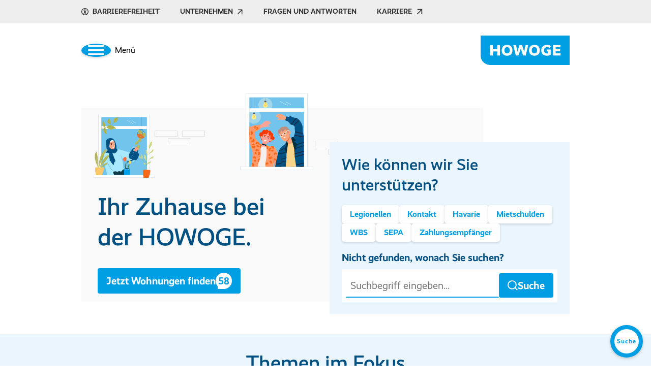

--- FILE ---
content_type: text/html; charset=utf-8
request_url: https://www.howoge.de/
body_size: 21965
content:
<!DOCTYPE html>
<html lang="de">
<head>
    <meta charset="utf-8">

<!-- 
	This website is powered by TYPO3 - inspiring people to share!
	TYPO3 is a free open source Content Management Framework initially created by Kasper Skaarhoj and licensed under GNU/GPL.
	TYPO3 is copyright 1998-2025 of Kasper Skaarhoj. Extensions are copyright of their respective owners.
	Information and contribution at https://typo3.org/
-->

<link rel="icon" href="/_assets/5124746c56c5ac96cc2e629860a05e8f/Images/favicon.ico" type="image/vnd.microsoft.icon">

<meta http-equiv="x-ua-compatible" content="IE=Edge">
<meta name="generator" content="TYPO3 CMS">
<meta name="description" content="Wir bieten Mietwohnungen, Gewerberäume und Studentenwohnen. Auch dank zahlreicher Neubauprojekte machen wir das Berlin der Zukunft lebenswert!">
<meta name="keywords" content="howoge, wohnungsbaugesellschaft berlin, wohnung in berlin, geschäftsräume mieten, neubauvorhaben berlin, neubau berlin">
<meta name="viewport" content="width=device-width, initial-scale=1, maximum-scale=5, minimum-scale=1">
<meta property="og:title" content="Home">
<meta name="rootlineids" content="TEXT">


<style media="all">@font-face{font-family:"Realist Howoge";font-weight:normal;font-style:normal;src:url(/resources/fonts/realist-howoge-regular.woff2) format("woff2")}@font-face{font-family:"Realist Howoge";font-weight:500;font-style:normal;src:url(/resources/fonts/realist-howoge-medium.woff2) format("woff2")}@font-face{font-family:"Realist Howoge";font-weight:bold;font-style:normal;src:url(/resources/fonts/realist-howoge-bold.woff2) format("woff2")}@font-face{font-family:"Realist Howoge";font-weight:800;font-style:normal;src:url(/resources/fonts/realist-howoge-extrabold.woff2) format("woff2")}html,body{font-family:"Realist Howoge","Helvetica Neue",Helvetica,Arial,sans-serif;font-size:1rem;-webkit-overflow-scrolling:touch}</style>

<link rel="stylesheet" href="/typo3temp/assets/compressed/A.merged-9c35da6ce9db0a1b27107c4b467d00b8.css,q1765970186.pagespeed.cf.jVE4UtTSiQ.css" media="all">







<title>Home &#124; HOWOGE</title>        <script data-cmp-ab="1">window.cmp_block_ignoredomains=["openstreetmap.org"];</script>
        <script>if(!("gdprAppliesGlobally"in window)){window.gdprAppliesGlobally=true}if(!("cmp_id"in window)||window.cmp_id<1){window.cmp_id=0}if(!("cmp_cdid"in window)){window.cmp_cdid="25a00e2556dc"}if(!("cmp_params"in window)){window.cmp_params=""}if(!("cmp_host"in window)){window.cmp_host="a.delivery.consentmanager.net"}if(!("cmp_cdn"in window)){window.cmp_cdn="cdn.consentmanager.net"}if(!("cmp_proto"in window)){window.cmp_proto="https:"}if(!("cmp_codesrc"in window)){window.cmp_codesrc="0"}window.cmp_getsupportedLangs=function(){var b=["DE","EN","FR","IT","NO","DA","FI","ES","PT","RO","BG","ET","EL","GA","HR","LV","LT","MT","NL","PL","SV","SK","SL","CS","HU","RU","SR","ZH","TR","UK","AR","BS","JA","CY"];if("cmp_customlanguages"in window){for(var a=0;a<window.cmp_customlanguages.length;a++){b.push(window.cmp_customlanguages[a].l.toUpperCase())}}return b};window.cmp_getRTLLangs=function(){var a=["AR"];if("cmp_customlanguages"in window){for(var b=0;b<window.cmp_customlanguages.length;b++){if("r"in window.cmp_customlanguages[b]&&window.cmp_customlanguages[b].r){a.push(window.cmp_customlanguages[b].l)}}}return a};window.cmp_getlang=function(a){if(typeof(a)!="boolean"){a=true}if(a&&typeof(cmp_getlang.usedlang)=="string"&&cmp_getlang.usedlang!==""){return cmp_getlang.usedlang}return window.cmp_getlangs()[0]};window.cmp_extractlang=function(a){if(a.indexOf("cmplang=")!=-1){a=a.substr(a.indexOf("cmplang=")+8,2).toUpperCase();if(a.indexOf("&")!=-1){a=a.substr(0,a.indexOf("&"))}}else{a=""}return a};window.cmp_getlangs=function(){var h=window.cmp_getsupportedLangs();var g=[];var a=location.hash;var f=location.search;var e="cmp_params"in window?window.cmp_params:"";if(cmp_extractlang(a)!=""){g.push(cmp_extractlang(a))}else{if(cmp_extractlang(f)!=""){g.push(cmp_extractlang(f))}else{if(cmp_extractlang(e)!=""){g.push(cmp_extractlang(e))}else{if("cmp_setlang"in window&&window.cmp_setlang!=""){g.push(window.cmp_setlang.toUpperCase())}else{if("cmp_langdetect"in window&&window.cmp_langdetect==1){g.push(window.cmp_getPageLang())}else{g=window.cmp_getBrowserLangs()}}}}}var c=[];for(var d=0;d<g.length;d++){var b=g[d].toUpperCase();if(b.length<2){continue}if(h.indexOf(b)!=-1){c.push(b)}else{if(b.indexOf("-")!=-1){b=b.substr(0,2)}if(h.indexOf(b)!=-1){c.push(b)}}}if(c.length==0&&typeof(cmp_getlang.defaultlang)=="string"&&cmp_getlang.defaultlang!==""){return[cmp_getlang.defaultlang.toUpperCase()]}else{return c.length>0?c:["EN"]}};window.cmp_getPageLangs=function(){var a=window.cmp_getXMLLang();if(a!=""){a=[a.toUpperCase()]}else{a=[]}a=a.concat(window.cmp_getLangsFromURL());return a.length>0?a:["EN"]};window.cmp_getPageLang=function(){var a=window.cmp_getPageLangs();return a.length>0?a[0]:""};window.cmp_getLangsFromURL=function(){var c=window.cmp_getsupportedLangs();var b=location;var m="toUpperCase";var g=b.hostname[m]()+".";var a="/"+b.pathname[m]()+"/";a=a.split("_").join("-");a=a.split("//").join("/");a=a.split("//").join("/");var f=[];for(var e=0;e<c.length;e++){var j=a.substring(0,c[e].length+2);if(g.substring(0,c[e].length+1)==c[e]+"."){f.push(c[e][m]())}else{if(c[e].length==5){var k=c[e].substring(3,5)+"-"+c[e].substring(0,2);if(g.substring(0,k.length+1)==k+"."){f.push(c[e][m]())}}else{if(j=="/"+c[e]+"/"||j=="/"+c[e]+"-"){f.push(c[e][m]())}else{if(j=="/"+c[e].replace("-","/")+"/"||j=="/"+c[e].replace("-","/")+"/"){f.push(c[e][m]())}else{if(c[e].length==5){var k=c[e].substring(3,5)+"-"+c[e].substring(0,2);var h=a.substring(0,k.length+1);if(h=="/"+k+"/"||h=="/"+k.replace("-","/")+"/"){f.push(c[e][m]())}}}}}}}return f};window.cmp_getXMLLang=function(){var c=document.getElementsByTagName("html");if(c.length>0){c=c[0]}else{c=document.documentElement}if(c&&c.getAttribute){var a=c.getAttribute("xml:lang");if(typeof(a)!="string"||a==""){a=c.getAttribute("lang")}if(typeof(a)=="string"&&a!=""){a=a.split("_").join("-").toUpperCase();var b=window.cmp_getsupportedLangs();return b.indexOf(a)!=-1||b.indexOf(a.substr(0,2))!=-1?a:""}else{return""}}};window.cmp_getBrowserLangs=function(){var c="languages"in navigator?navigator.languages:[];var b=[];if(c.length>0){for(var a=0;a<c.length;a++){b.push(c[a])}}if("language"in navigator){b.push(navigator.language)}if("userLanguage"in navigator){b.push(navigator.userLanguage)}return b};(function(){var C=document;var D=C.getElementsByTagName;var o=window;var t="";var h="";var k="";var F=function(e){var i="cmp_"+e;e="cmp"+e+"=";var d="";var l=e.length;var K=location;var L=K.hash;var w=K.search;var u=L.indexOf(e);var J=w.indexOf(e);if(u!=-1){d=L.substring(u+l,9999)}else{if(J!=-1){d=w.substring(J+l,9999)}else{return i in o&&typeof(o[i])!=="function"?o[i]:""}}var I=d.indexOf("&");if(I!=-1){d=d.substring(0,I)}return d};var j=F("lang");if(j!=""){t=j;k=t}else{if("cmp_getlang"in o){t=o.cmp_getlang().toLowerCase();h=o.cmp_getlangs().slice(0,3).join("_");k=o.cmp_getPageLangs().slice(0,3).join("_");if("cmp_customlanguages"in o){var m=o.cmp_customlanguages;for(var y=0;y<m.length;y++){var a=m[y].l.toLowerCase();if(a==t){t="en"}}}}}var q=("cmp_proto"in o)?o.cmp_proto:"https:";if(q!="http:"&&q!="https:"){q="https:"}var n=("cmp_ref"in o)?o.cmp_ref:location.href;if(n.length>300){n=n.substring(0,300)}var A=function(l){var K=document;var N=K.getElementsByTagName;var P=K.createElement("script");P.setAttribute("data-cmp-ab","1");P.type="text/javascript";P.async=true;P.src=l;var O=["body","div","span","script","head"];var I="currentScript";var L="parentElement";var u="appendChild";var M="body";if(K[I]&&K[I][L]){K[I][L][u](P)}else{if(K[M]){K[M][u](P)}else{for(var w=0;w<O.length;w++){var J=N(O[w]);if(J.length>0){J[0][u](P);break}}}}};var b=F("design");var c=F("regulationkey");var z=F("gppkey");var s=F("att");var f=o.encodeURIComponent;var g;try{g=C.cookie.length>0}catch(B){g=false}var x=F("darkmode");if(x=="0"){x=0}else{if(x=="1"){x=1}else{try{if("matchMedia"in window&&window.matchMedia){var H=window.matchMedia("(prefers-color-scheme: dark)");if("matches"in H&&H.matches){x=1}}}catch(B){x=0}}}var p=q+"//"+o.cmp_host+"/delivery/cmp.php?";p+=("cmp_id"in o&&o.cmp_id>0?"id="+o.cmp_id:"")+("cmp_cdid"in o?"&cdid="+o.cmp_cdid:"")+"&h="+f(n);p+=(b!=""?"&cmpdesign="+f(b):"")+(c!=""?"&cmpregulationkey="+f(c):"")+(z!=""?"&cmpgppkey="+f(z):"");p+=(s!=""?"&cmpatt="+f(s):"")+("cmp_params"in o?"&"+o.cmp_params:"")+(g?"&__cmpfcc=1":"");p+=(x>0?"&cmpdarkmode=1":"");A(p+"&l="+f(t)+"&ls="+f(h)+"&lp="+f(k)+"&o="+(new Date()).getTime());if(!("cmp_quickstub"in window)){var r="js";var v=F("debugunminimized")!=""?"":".min";if(F("debugcoverage")=="1"){r="instrumented";v=""}if(F("debugtest")=="1"){r="jstests";v=""}var G=new Date();var E=G.getFullYear()+"-"+(G.getMonth()+1)+"-"+G.getDate();A(q+"//"+o.cmp_cdn+"/delivery/"+r+"/cmp_final"+v+".js?t="+E)}})();window.cmp_rc=function(c,b){var l;try{l=document.cookie}catch(h){l=""}var j="";var f=0;var g=false;while(l!=""&&f<100){f++;while(l.substr(0,1)==" "){l=l.substr(1,l.length)}var k=l.substring(0,l.indexOf("="));if(l.indexOf(";")!=-1){var m=l.substring(l.indexOf("=")+1,l.indexOf(";"))}else{var m=l.substr(l.indexOf("=")+1,l.length)}if(c==k){j=m;g=true}var d=l.indexOf(";")+1;if(d==0){d=l.length}l=l.substring(d,l.length)}if(!g&&typeof(b)=="string"){j=b}return(j)};window.cmp_stub=function(){var a=arguments;__cmp.a=__cmp.a||[];if(!a.length){return __cmp.a}else{if(a[0]==="ping"){if(a[1]===2){a[2]({gdprApplies:gdprAppliesGlobally,cmpLoaded:false,cmpStatus:"stub",displayStatus:"hidden",apiVersion:"2.2",cmpId:31},true)}else{a[2](false,true)}}else{if(a[0]==="getTCData"){__cmp.a.push([].slice.apply(a))}else{if(a[0]==="addEventListener"||a[0]==="removeEventListener"){__cmp.a.push([].slice.apply(a))}else{if(a.length==4&&a[3]===false){a[2]({},false)}else{__cmp.a.push([].slice.apply(a))}}}}}};window.cmp_dsastub=function(){var a=arguments;a[0]="dsa."+a[0];window.cmp_gppstub(a)};window.cmp_gppstub=function(){var c=arguments;__gpp.q=__gpp.q||[];if(!c.length){return __gpp.q}var h=c[0];var g=c.length>1?c[1]:null;var f=c.length>2?c[2]:null;var a=null;var j=false;if(h==="ping"){a=window.cmp_gpp_ping();j=true}else{if(h==="addEventListener"){__gpp.e=__gpp.e||[];if(!("lastId"in __gpp)){__gpp.lastId=0}__gpp.lastId++;var d=__gpp.lastId;__gpp.e.push({id:d,callback:g});a={eventName:"listenerRegistered",listenerId:d,data:true,pingData:window.cmp_gpp_ping()};j=true}else{if(h==="removeEventListener"){__gpp.e=__gpp.e||[];a=false;for(var e=0;e<__gpp.e.length;e++){if(__gpp.e[e].id==f){__gpp.e[e].splice(e,1);a=true;break}}j=true}else{__gpp.q.push([].slice.apply(c))}}}if(a!==null&&typeof(g)==="function"){g(a,j)}};window.cmp_gpp_ping=function(){return{gppVersion:"1.1",cmpStatus:"stub",cmpDisplayStatus:"hidden",signalStatus:"not ready",supportedAPIs:["2:tcfeuv2","5:tcfcav1","7:usnat","8:usca","9:usva","10:usco","11:usut","12:usct","13:usfl","14:usmt","15:usor","16:ustx","17:usde","18:usia","19:usne","20:usnh","21:usnj","22:ustn"],cmpId:31,sectionList:[],applicableSections:[0],gppString:"",parsedSections:{}}};window.cmp_addFrame=function(b){if(!window.frames[b]){if(document.body){var a=document.createElement("iframe");a.style.cssText="display:none";if("cmp_cdn"in window&&"cmp_ultrablocking"in window&&window.cmp_ultrablocking>0){a.src="//"+window.cmp_cdn+"/delivery/empty.html"}a.name=b;a.setAttribute("title","Intentionally hidden, please ignore");a.setAttribute("role","none");a.setAttribute("tabindex","-1");document.body.appendChild(a)}else{window.setTimeout(window.cmp_addFrame,10,b)}}};window.cmp_msghandler=function(d){var a=typeof d.data==="string";try{var c=a?JSON.parse(d.data):d.data}catch(f){var c=null}if(typeof(c)==="object"&&c!==null&&"__cmpCall"in c){var b=c.__cmpCall;window.__cmp(b.command,b.parameter,function(h,g){var e={__cmpReturn:{returnValue:h,success:g,callId:b.callId}};d.source.postMessage(a?JSON.stringify(e):e,"*")})}if(typeof(c)==="object"&&c!==null&&"__tcfapiCall"in c){var b=c.__tcfapiCall;window.__tcfapi(b.command,b.version,function(h,g){var e={__tcfapiReturn:{returnValue:h,success:g,callId:b.callId}};d.source.postMessage(a?JSON.stringify(e):e,"*")},b.parameter)}if(typeof(c)==="object"&&c!==null&&"__gppCall"in c){var b=c.__gppCall;window.__gpp(b.command,function(h,g){var e={__gppReturn:{returnValue:h,success:g,callId:b.callId}};d.source.postMessage(a?JSON.stringify(e):e,"*")},"parameter"in b?b.parameter:null,"version"in b?b.version:1)}if(typeof(c)==="object"&&c!==null&&"__dsaCall"in c){var b=c.__dsaCall;window.__dsa(b.command,function(h,g){var e={__dsaReturn:{returnValue:h,success:g,callId:b.callId}};d.source.postMessage(a?JSON.stringify(e):e,"*")},"parameter"in b?b.parameter:null,"version"in b?b.version:1)}};window.cmp_setStub=function(a){if(!(a in window)||(typeof(window[a])!=="function"&&typeof(window[a])!=="object"&&(typeof(window[a])==="undefined"||window[a]!==null))){window[a]=window.cmp_stub;window[a].msgHandler=window.cmp_msghandler;window.addEventListener("message",window.cmp_msghandler,false)}};window.cmp_setGppStub=function(a){if(!(a in window)||(typeof(window[a])!=="function"&&typeof(window[a])!=="object"&&(typeof(window[a])==="undefined"||window[a]!==null))){window[a]=window.cmp_gppstub;window[a].msgHandler=window.cmp_msghandler;window.addEventListener("message",window.cmp_msghandler,false)}};if(!("cmp_noiframepixel"in window)){window.cmp_addFrame("__cmpLocator")}if((!("cmp_disabletcf"in window)||!window.cmp_disabletcf)&&!("cmp_noiframepixel"in window)){window.cmp_addFrame("__tcfapiLocator")}if((!("cmp_disablegpp"in window)||!window.cmp_disablegpp)&&!("cmp_noiframepixel"in window)){window.cmp_addFrame("__gppLocator")}if((!("cmp_disabledsa"in window)||!window.cmp_disabledsa)&&!("cmp_noiframepixel"in window)){window.cmp_addFrame("__dsaLocator")}window.cmp_setStub("__cmp");if(!("cmp_disabletcf"in window)||!window.cmp_disabletcf){window.cmp_setStub("__tcfapi")}if(!("cmp_disablegpp"in window)||!window.cmp_disablegpp){window.cmp_setGppStub("__gpp")}if(!("cmp_disabledsa"in window)||!window.cmp_disabledsa){window.cmp_setGppStub("__dsa")};</script><link rel="preload" href="/resources/fonts/realist-howoge-regular.woff2" as="font" type="font/woff2" crossorigin><link rel="preload" href="/resources/fonts/realist-howoge-medium.woff2" as="font" type="font/woff2" crossorigin><link rel="preload" href="/resources/fonts/realist-howoge-bold.woff2" as="font" type="font/woff2" crossorigin><link rel="preload" href="/resources/fonts/realist-howoge-extrabold.woff2" as="font" type="font/woff2" crossorigin><link rel="preload" href="/resources/fonts/icons.woff" as="font" type="font/woff" crossorigin>        <!-- Matomo -->
        <script type="text/plain" class="cmplazyload" data-cmp-vendor="s974">
            var _paq = window._paq = window._paq || [];
            /* tracker methods like "setCustomDimension" should be called before "trackPageView" */
            _paq.push(['trackPageView']);
            _paq.push(['enableLinkTracking']);
            (function() {
                var u="https://analyse.howoge.de/";
                _paq.push(['setTrackerUrl', u+'matomo.php']);
                _paq.push(['setSiteId', '1']);
                var d=document, g=d.createElement('script'), s=d.getElementsByTagName('script')[0];
                g.type='text/plain'; g.async=true; g.src=u+'matomo.js'; g.classList.add('cmplazyload') ; g.dataset.cmpVendor='s974'; s.parentNode.insertBefore(g,s);
            })();
        </script>
        <!-- End Matomo Code -->    <!-- Matomo Tag Manager -->
    <script type="text/plain" class="cmplazyload" data-cmp-vendor="s974">
        var _mtm = window._mtm = window._mtm || [];
        _mtm.push({'mtm.startTime': (new Date().getTime()), 'event': 'mtm.Start'});
        (function() {
            var d=document, g=d.createElement('script'), s=d.getElementsByTagName('script')[0];
            g.async=true; g.src='https://analyse.howoge.de/js/container_wTEeJgbh.js'; g.dataset.cmpVendor='s974'; s.parentNode.insertBefore(g,s);
        })();
    </script>
    <!-- End Matomo Tag Manager -->
<link rel="canonical" href="https://www.howoge.de/">

</head>
<body vocab="https://schema.org/">


<div class="wrapper">

    
            

<nav aria-label="Screenreader">
    <a href="#nav-main-toggle" class="button screen-reader-button">Zur Haupt-Navigation</a>
    <a href="#main" class="button screen-reader-button">Zum Inhaltsbereich</a>
    <a href="#fixed-assistant" class="button screen-reader-button">Zum Schnellzugriff-Menü</a>
    <a href="#footer" class="button screen-reader-button">Zur Footer-Navigation</a>
    
</nav>

<header id="header">
    

    <nav class="header__menu--meta" aria-label="Meta-Navigation">
        <div class="container">
            <ul>
                
                
                
                
                        <li>
                            <button id="a11y__button" class="a11y__button" aria-label="Barrierefreiheitseinstellungen öffnen">
                                <svg class="icon icon-a11y" aria-hidden="true">
                                    <use xlink:href="/_assets/5124746c56c5ac96cc2e629860a05e8f/Images/icons.svg#icon-accessibility"></use>
                                </svg>
                                Barrierefreiheit
                            </button>
                        </li>
                        <li>
                            <a href="https://unternehmen.howoge.de/index.html" target="_blank">
                                Unternehmen
                                <svg class="icon icon-link-external" aria-label="Link öffnet in neuem Tab">
                                    <use xlink:href="/_assets/5124746c56c5ac96cc2e629860a05e8f/Images/icons.svg#icon-arrow-link-external"></use>
                                </svg>
                            </a>
                        </li>
                        <li>
                            <a href="/fragen-und-antworten.html">
                                Fragen und Antworten
                            </a>
                        </li>
                        <li>
                            <a target="_blank" href="https://karriere.howoge.de/index.html">
                                Karriere
                                <svg class="icon icon-arrow-link-external" aria-label="Link öffnet in neuem Tab">
                                    <use xlink:href="/_assets/5124746c56c5ac96cc2e629860a05e8f/Images/icons.svg#icon-arrow-link-external"></use>
                                </svg>
                            </a>
                        </li>
                    
            </ul>
        </div>
    </nav>

    
    <div class="container">
        <div class="header__navigation">
            <button id="nav-main-toggle" class="header__toggle jsHeaderDialogOpen" aria-label="Hauptmenü einblenden" aria-expanded="false" aria-controls="nav-main">
                <div class="hamburger-wrap">
                    <div class="hamburger hamburger--squeeze">
                        <div class="hamburger-box">
                            <div class="hamburger-inner"></div>
                        </div>
                    </div>
                </div>
                <div class="header__toggle-text">
                    <div class="show">Menü</div>
                    <div class="hide">Schließen</div>
                </div>
            </button>

            

            
            
                    
                            <a class="header__logo" aria-label="Zur Startseite" href="/index.html">
                                
                    <svg xmlns="http://www.w3.org/2000/svg" viewBox="0 0 248.78667 82.93333">
                        <path class="header__logo--background" d="M248.78666 82.93333H26.68026c-14.674 0-26.67974-12.00521-26.67974-26.67973V.00467h248.78614v82.92866" fill="#009ee3"/>
                        <path class="header__logo--text" d="M53.94427 56.25267h-7.44014v-11.7412H34.12187v11.7412h-7.44014V26.686h7.44014v11.48373h12.38226V26.686h7.44014v29.56667m20.02186-23.61c-4.57493 0-7.44106 3.2136-7.44106 8.82666 0 5.6124 2.86613 8.826 7.44106 8.826 4.576 0 7.44067-3.2136 7.44067-8.826 0-5.61306-2.86467-8.82666-7.44067-8.82666m0 24.124c-9.1516 0-15.0516-5.57134-15.0516-15.29734 0-9.72666 6.1152-15.29746 15.0516-15.29746 9.1516 0 15.0532 5.5708 15.0532 15.29746 0 9.726-6.1152 15.29734-15.0532 15.29734m51.99533-.514h-7.26973l-6.45787-19.4548h-.08493l-6.4572 19.4548h-7.2688L91.23853 26.686h7.74013l3.67707 18.76813h.086l5.81613-18.76813h7.31094l5.77293 18.76813h.08587l3.71973-18.76813h7.69747l-7.18334 29.56667m24.41054-23.61c-4.576 0-7.44267 3.2136-7.44267 8.82666 0 5.6124 2.86667 8.826 7.44267 8.826 4.57466 0 7.44133-3.2136 7.44133-8.826 0-5.61306-2.86667-8.82666-7.44133-8.82666m0 24.124c-9.152 0-15.05334-5.57134-15.05334-15.29734 0-9.72666 6.11467-15.29746 15.05334-15.29746 9.15066 0 15.052 5.5708 15.052 15.29746 0 9.726-6.11467 15.29734-15.052 15.29734m35.392-30.5948c6.244 0 9.10933 2.18546 10.52 3.34213l-2.908 5.48547c-1.28134-.9864-3.292-2.40054-7.184-2.40054-4.96 0-9.06534 2.65627-9.06534 8.86987 0 6.1276 3.592 8.9124 8.76534 8.9124 1.24133 0 2.31066-.1276 3.25066-.29947v-5.39946h-4.61733v-5.5276H195.9v14.526c-1.49734 1.15626-4.32 3.08493-10.52 3.08493-8.80934 0-15.82267-4.41293-15.82267-15.2968 0-10.4548 7.74-15.29693 16.20667-15.29693m37.624 6.77026h-13.776v5.48494h12.49333v5.91253h-12.49334v5.65627h14.076v6.2568h-21.55866V26.686h21.25866v6.25613" fill="#fff"/>
                    </svg>
                
                            </a>
                        
                
        </div>
    </div>

    <div class="header__mobile">
        <div class="header__menu--mobile"></div>
        <div class="header__mobile--extras container">
            <div class="header__mobile--a11y">
                <button class="a11y__button" aria-label="Barrierefreiheitseinstellungen öffnen">
                    <svg class="icon icon-a11y" aria-hidden="true">
                        <use xlink:href="/_assets/5124746c56c5ac96cc2e629860a05e8f/Images/icons.svg#icon-accessibility"></use>
                    </svg>
                    Barrierefreiheit
                </button>
            </div>
            <div class="header__mobile--search">
                
    
    
            
        

    <form method="get" class="search-form search-form--main" name="form_kesearch_searchfield" action="/suche.html">
        <div class="input">
            <input type="search" name="tx_kesearch_pi1[sword]" aria-label="Suchbegriff eingeben..." placeholder="Suchbegriff eingeben..."/>
        </div>
        
        <button class="button primary" type="submit" aria-label="Suche">
            <svg class="icon" aria-hidden="true">
                <use xlink:href="/_assets/5124746c56c5ac96cc2e629860a05e8f/Images/icons.svg#icon-UserNav-search"></use>
            </svg>
            <span>Suche</span>
        </button>
    </form>



            </div>
            <div class="header__mobile--social">
                <strong>Folgen Sie uns!</strong>
                <ul>
                    <li>
                        <a href="https://www.linkedin.com/company/howoge-wohnungsbaugesellschaft-mbh/" target="_blank" aria-label="HOWOGE bei LinkedIn (Link öffnet in neuem Tab)">
                            <svg class="icon" aria-hidden="true">
                                <use xlink:href="/_assets/5124746c56c5ac96cc2e629860a05e8f/Images/icons.svg#icon-linkedin-fill"></use>
                            </svg>
                        </a>
                    </li>
                    <li>
                        <a href="https://www.instagram.com/howoge_berlin/" target="_blank" aria-label="HOWOGE bei Instagram (Link öffnet in neuem Tab)">
                            <svg class="icon" aria-hidden="true">
                                <use xlink:href="/_assets/5124746c56c5ac96cc2e629860a05e8f/Images/icons.svg#icon-instagram-fill"></use>
                            </svg>
                        </a>
                    </li>
                    <li>
                        <a href="https://www.youtube.com/channel/UCGoDWrdESBanUbMioPejusw" target="_blank" aria-label="HOWOGE bei YouTube (Link öffnet in neuem Tab)">
                            <svg class="icon" aria-hidden="true">
                                <use xlink:href="/_assets/5124746c56c5ac96cc2e629860a05e8f/Images/icons.svg#icon-youtube-fill"></use>
                            </svg>
                        </a>
                    </li>
                </ul>
            </div>
        </div>
    </div>

    <dialog id="nav-main" class="header__menu--flyout">
        <div class="container">
            <div class="header__navigation">
                <button class="header__toggle jsHeaderDialogClose" aria-label="Hauptmenü ausblenden" aria-expanded="true" aria-controls="nav-main">
                    <div class="hamburger-wrap">
                        <div class="hamburger hamburger--squeeze is-active">
                            <div class="hamburger-box">
                                <div class="hamburger-inner"></div>
                            </div>
                        </div>
                    </div>
                    <div class="header__toggle-text">
                        Schließen
                    </div>
                </button>

                

                
                
                        
                                <a class="header__logo" aria-label="Zur Startseite" href="/index.html">
                                    
                    <svg xmlns="http://www.w3.org/2000/svg" viewBox="0 0 248.78667 82.93333">
                        <path class="header__logo--background" d="M248.78666 82.93333H26.68026c-14.674 0-26.67974-12.00521-26.67974-26.67973V.00467h248.78614v82.92866" fill="#009ee3"/>
                        <path class="header__logo--text" d="M53.94427 56.25267h-7.44014v-11.7412H34.12187v11.7412h-7.44014V26.686h7.44014v11.48373h12.38226V26.686h7.44014v29.56667m20.02186-23.61c-4.57493 0-7.44106 3.2136-7.44106 8.82666 0 5.6124 2.86613 8.826 7.44106 8.826 4.576 0 7.44067-3.2136 7.44067-8.826 0-5.61306-2.86467-8.82666-7.44067-8.82666m0 24.124c-9.1516 0-15.0516-5.57134-15.0516-15.29734 0-9.72666 6.1152-15.29746 15.0516-15.29746 9.1516 0 15.0532 5.5708 15.0532 15.29746 0 9.726-6.1152 15.29734-15.0532 15.29734m51.99533-.514h-7.26973l-6.45787-19.4548h-.08493l-6.4572 19.4548h-7.2688L91.23853 26.686h7.74013l3.67707 18.76813h.086l5.81613-18.76813h7.31094l5.77293 18.76813h.08587l3.71973-18.76813h7.69747l-7.18334 29.56667m24.41054-23.61c-4.576 0-7.44267 3.2136-7.44267 8.82666 0 5.6124 2.86667 8.826 7.44267 8.826 4.57466 0 7.44133-3.2136 7.44133-8.826 0-5.61306-2.86667-8.82666-7.44133-8.82666m0 24.124c-9.152 0-15.05334-5.57134-15.05334-15.29734 0-9.72666 6.11467-15.29746 15.05334-15.29746 9.15066 0 15.052 5.5708 15.052 15.29746 0 9.726-6.11467 15.29734-15.052 15.29734m35.392-30.5948c6.244 0 9.10933 2.18546 10.52 3.34213l-2.908 5.48547c-1.28134-.9864-3.292-2.40054-7.184-2.40054-4.96 0-9.06534 2.65627-9.06534 8.86987 0 6.1276 3.592 8.9124 8.76534 8.9124 1.24133 0 2.31066-.1276 3.25066-.29947v-5.39946h-4.61733v-5.5276H195.9v14.526c-1.49734 1.15626-4.32 3.08493-10.52 3.08493-8.80934 0-15.82267-4.41293-15.82267-15.2968 0-10.4548 7.74-15.29693 16.20667-15.29693m37.624 6.77026h-13.776v5.48494h12.49333v5.91253h-12.49334v5.65627h14.076v6.2568h-21.55866V26.686h21.25866v6.25613" fill="#fff"/>
                    </svg>
                
                                </a>
                            
                    
            </div>
            <div class="row">
                <div class="col-lg-9">
                    

<nav class="header__menu--main" aria-label="Haupt-Navigation">
    <ul class="menu--first">
        

        
                
                    
                        

      
            <li class="has--subitem" aria-expanded="false">
                <a href="/immobiliensuche/wohnungssuche.html">
                    Immobiliensuche
                    <svg class="icon icon-arrow-right-bold" aria-hidden="true">
                        <use xlink:href="/_assets/5124746c56c5ac96cc2e629860a05e8f/Images/icons.svg#icon-arrow-right-bold"></use>
                    </svg>
                </a>

                <ul class="submenu menu--second">
                    
                        

                            <li>
                                <a href="/immobiliensuche/wohnungssuche.html" class="jsFlyoutThirdLevel" data-item="1" tabindex="-1">
                                    Mietwohnungen

                                    
                                </a>
                                
                                        
                                    
                            </li>
                        

                            <li class="has--subitem" aria-expanded="false">
                                <a href="/immobiliensuche/neubauprojekte.html" class="jsFlyoutThirdLevel" data-item="2" tabindex="-1">
                                    Neubauprojekte

                                    
                                        <svg class="icon icon-arrow-right-bold" aria-hidden="true">
                                            <use xlink:href="/_assets/5124746c56c5ac96cc2e629860a05e8f/Images/icons.svg#icon-arrow-right-bold"></use>
                                        </svg>
                                    
                                </a>
                                
                                        <div class="submenu menu--third menu--columns">
                                            



<a class="menu--return" aria-label="Zurück zur vorherigen Ebene" href="#" tabindex="-1">
    <svg class="icon icon-arrow-left-bold" aria-hidden="true">
        <use xlink:href="/_assets/5124746c56c5ac96cc2e629860a05e8f/Images/icons.svg#icon-arrow-left-bold"></use>
    </svg>
    Neubauprojekte
</a>

<div class="row">
    
        
        <div class="col-12">
            
                <div class="submenu__column-title">
                    <a tabindex="-1" href="/immobiliensuche/neubauprojekte.html#tab-in-vermietung">
                        In Vermietung
                        <span>7</span>
                    </a>
                </div>

                <div class="submenu__column">
                    
                        <ul>
                            
                                <li>
                                    <a href="/immobiliensuche/neubauprojekte/anne-frank-strasse.html" tabindex="-1">
                                        Anne-Frank-Straße 6-10
                                    </a>
                                </li>
                            
                                <li>
                                    <a href="/immobiliensuche/neubauprojekte/havelufer-quartier.html" tabindex="-1">
                                        Havelufer Quartier
                                    </a>
                                </li>
                            
                                <li>
                                    <a href="/immobiliensuche/neubauprojekte/lueckstrasse.html" tabindex="-1">
                                        Lückstraße
                                    </a>
                                </li>
                            
                                <li>
                                    <a href="/immobiliensuche/neubauprojekte/sewanstrasse-256-a-c.html" tabindex="-1">
                                        Sewanstraße 256 A-C
                                    </a>
                                </li>
                            
                                <li>
                                    <a href="/immobiliensuche/neubauprojekte/sewanstrasse-38-40.html" tabindex="-1">
                                        Sewanstraße 38-40
                                    </a>
                                </li>
                            
                                <li>
                                    <a href="/immobiliensuche/neubauprojekte/studenthouse-eichbuschallee.html" tabindex="-1">
                                        StudentHouse Plänterwald in der Eichbuschallee
                                    </a>
                                </li>
                            
                                <li>
                                    <a href="/immobiliensuche/neubauprojekte/wiecker-strasse.html" tabindex="-1">
                                        Wiecker Straße
                                    </a>
                                </li>
                            
                        </ul>
                    
                </div>
            

            
                <div class="submenu__column-title">
                    <a tabindex="-1" href="/immobiliensuche/neubauprojekte.html#tab-in-planung">
                        In Planung / Im Bau
                        <span>20</span>
                    </a>
                </div>
            

            <div class="submenu__column-title">
                <a tabindex="-1" href="/immobiliensuche/neubauprojekte.html#tab-fertiggestellt">
                    Fertiggestellt
                    <span>58</span>
                </a>
            </div>

            
        </div>
    
</div>



                                        </div>
                                    
                            </li>
                        

                            <li>
                                <a href="/immobiliensuche/studentenwohnen.html" class="jsFlyoutThirdLevel" data-item="3" tabindex="-1">
                                    Studentenwohnen

                                    
                                </a>
                                
                                        
                                    
                            </li>
                        

                            <li>
                                <a href="/immobiliensuche/gewerberaumsuche.html" class="jsFlyoutThirdLevel" data-item="4" tabindex="-1">
                                    Gewerberaumsuche

                                    
                                </a>
                                
                                        
                                    
                            </li>
                        

                            <li>
                                <a href="/immobiliensuche/wohnungstausch.html" class="jsFlyoutThirdLevel" data-item="5" tabindex="-1">
                                    Wohnungstausch

                                    
                                </a>
                                
                                        
                                    
                            </li>
                        

                            <li>
                                <a href="/immobiliensuche/wohnungsverkleinerung.html" class="jsFlyoutThirdLevel" data-item="6" tabindex="-1">
                                    Wohnungsverkleinerung

                                    
                                </a>
                                
                                        
                                    
                            </li>
                        

                            <li class="has--subitem" aria-expanded="false">
                                <a href="/immobiliensuche/mietbedingungen.html" class="jsFlyoutThirdLevel" data-item="7" tabindex="-1">
                                    Informationen für Mietinteressierte

                                    
                                        <svg class="icon icon-arrow-right-bold" aria-hidden="true">
                                            <use xlink:href="/_assets/5124746c56c5ac96cc2e629860a05e8f/Images/icons.svg#icon-arrow-right-bold"></use>
                                        </svg>
                                    
                                </a>
                                
                                        
                                            <div class="submenu menu--third">
                                                

<a class="menu--return" aria-label="Zurück zur vorherigen Ebene" href="#" tabindex="-1">
    <svg class="icon icon-arrow-left-bold" aria-hidden="true">
        <use xlink:href="/_assets/5124746c56c5ac96cc2e629860a05e8f/Images/icons.svg#icon-arrow-left-bold"></use>
    </svg>
    Informationen für Mietinteressierte
</a>

<ul>
    
        
            <li>
                <a href="/immobiliensuche/mietbedingungen.html" tabindex="-1">
                    Mietbedingungen
                </a>
            </li>
        
            <li>
                <a href="/immobiliensuche/wbs-rechner.html" tabindex="-1">
                    Infos zum WBS
                </a>
            </li>
        
            <li>
                <a href="/immobiliensuche/informationen-fuer-mietinteressierte/vermietungsprozess.html" tabindex="-1">
                    Vermietungsprozess
                </a>
            </li>
        
    
</ul>


                                            </div>
                                        
                                    
                            </li>
                        
                    
                </ul>
            </li>
        



                    
                        

      
            <li class="has--subitem" aria-expanded="false">
                <a href="https://www.howoge.de/mieterservice/ansprechpartner-fuer-mieter.html">
                    Mieterservice
                    <svg class="icon icon-arrow-right-bold" aria-hidden="true">
                        <use xlink:href="/_assets/5124746c56c5ac96cc2e629860a05e8f/Images/icons.svg#icon-arrow-right-bold"></use>
                    </svg>
                </a>

                <ul class="submenu menu--second">
                    
                        

                            <li>
                                <a href="/mieterservice/kontakt.html" class="jsFlyoutThirdLevel" data-item="1" tabindex="-1">
                                    Kontakt

                                    
                                </a>
                                
                                        
                                    
                            </li>
                        

                            <li class="has--subitem" aria-expanded="false">
                                <a href="/mieterservice/soziale-unterstuetzungsangebote/hilfe-bei-mietschulden.html" class="jsFlyoutThirdLevel" data-item="2" tabindex="-1">
                                    Soziale Unterstützungsangebote

                                    
                                        <svg class="icon icon-arrow-right-bold" aria-hidden="true">
                                            <use xlink:href="/_assets/5124746c56c5ac96cc2e629860a05e8f/Images/icons.svg#icon-arrow-right-bold"></use>
                                        </svg>
                                    
                                </a>
                                
                                        
                                            <div class="submenu menu--third">
                                                

<a class="menu--return" aria-label="Zurück zur vorherigen Ebene" href="#" tabindex="-1">
    <svg class="icon icon-arrow-left-bold" aria-hidden="true">
        <use xlink:href="/_assets/5124746c56c5ac96cc2e629860a05e8f/Images/icons.svg#icon-arrow-left-bold"></use>
    </svg>
    Soziale Unterstützungsangebote
</a>

<ul>
    
        
            <li>
                <a href="/anschreiben/mieterhoehung/leistbarkeitsversprechen.html" tabindex="-1">
                    Leistbarkeitsversprechen
                </a>
            </li>
        
            <li>
                <a href="/mieterservice/soziale-unterstuetzungsangebote/hilfe-bei-mietschulden.html" tabindex="-1">
                    Hilfe bei Mietschulden
                </a>
            </li>
        
            <li>
                <a href="/mieterservice/soziale-unterstuetzungsangebote/kiezorte.html" tabindex="-1">
                    KIEZORTE
                </a>
            </li>
        
            <li>
                <a href="https://unternehmen.howoge.de/gesellschaftliches-engagement/kiezleben.html" tabindex="-1">
                    Partnerprojekte in unseren Kiezen
                </a>
            </li>
        
            <li>
                <a href="/mieterservice/soziale-unterstuetzungsangebote/ehrenamt.html" tabindex="-1">
                    Ehrenamt
                </a>
            </li>
        
    
</ul>


                                            </div>
                                        
                                    
                            </li>
                        

                            <li class="has--subitem" aria-expanded="false">
                                <a href="/mieterservice/mietergremien/mieterrat.html" class="jsFlyoutThirdLevel" data-item="3" tabindex="-1">
                                    Mietergremien

                                    
                                        <svg class="icon icon-arrow-right-bold" aria-hidden="true">
                                            <use xlink:href="/_assets/5124746c56c5ac96cc2e629860a05e8f/Images/icons.svg#icon-arrow-right-bold"></use>
                                        </svg>
                                    
                                </a>
                                
                                        
                                            <div class="submenu menu--third">
                                                

<a class="menu--return" aria-label="Zurück zur vorherigen Ebene" href="#" tabindex="-1">
    <svg class="icon icon-arrow-left-bold" aria-hidden="true">
        <use xlink:href="/_assets/5124746c56c5ac96cc2e629860a05e8f/Images/icons.svg#icon-arrow-left-bold"></use>
    </svg>
    Mietergremien
</a>

<ul>
    
        
            <li>
                <a href="/mieterservice/mietergremien/mieterrat.html" tabindex="-1">
                    Mieterrat
                </a>
            </li>
        
            <li>
                <a href="/mieterservice/mietergremien/mieterbeiraete.html" tabindex="-1">
                    Mieterbeiräte
                </a>
            </li>
        
    
</ul>


                                            </div>
                                        
                                    
                            </li>
                        

                            <li>
                                <a href="/mieterservice/howoge-gruenstrom.html" class="jsFlyoutThirdLevel" data-item="4" tabindex="-1">
                                    HOWOGE Grünstrom

                                    
                                </a>
                                
                                        
                                    
                            </li>
                        

                            <li>
                                <a href="/mieterservice/partnerangebote.html" class="jsFlyoutThirdLevel" data-item="5" tabindex="-1">
                                    Partnerangebote

                                    
                                </a>
                                
                                        
                                    
                            </li>
                        

                            <li class="has--subitem" aria-expanded="false">
                                <a href="/mieterservice/modernisierung/high-deck-siedlung.html" class="jsFlyoutThirdLevel" data-item="6" tabindex="-1">
                                    Modernisierung

                                    
                                        <svg class="icon icon-arrow-right-bold" aria-hidden="true">
                                            <use xlink:href="/_assets/5124746c56c5ac96cc2e629860a05e8f/Images/icons.svg#icon-arrow-right-bold"></use>
                                        </svg>
                                    
                                </a>
                                
                                        
                                            <div class="submenu menu--third">
                                                

<a class="menu--return" aria-label="Zurück zur vorherigen Ebene" href="#" tabindex="-1">
    <svg class="icon icon-arrow-left-bold" aria-hidden="true">
        <use xlink:href="/_assets/5124746c56c5ac96cc2e629860a05e8f/Images/icons.svg#icon-arrow-left-bold"></use>
    </svg>
    Modernisierung
</a>

<ul>
    
        
            <li>
                <a href="/mieterservice/modernisierung/high-deck-siedlung.html" tabindex="-1">
                    High-Deck-Siedlung
                </a>
            </li>
        
    
</ul>


                                            </div>
                                        
                                    
                            </li>
                        
                    
                </ul>
            </li>
        



                    
                        

      
        <li>
            
                    <a href="/fragen-und-antworten.html">
                        Fragen und Antworten
                    </a>
                
        </li>
    



                    
                        

      
        <li>
            
                    <a href="/magazin.html">
                        Magazin
                    </a>
                
        </li>
    



                    
                        

      
        <li>
            
                    <a href="https://nachhaltigkeit.howoge.de" target="_blank">
                        Nachhaltigkeit
                        
                        <svg class="icon icon-arrow-link-external" aria-label="Link öffnet in neuem Tab">
                            <use xlink:href="/_assets/5124746c56c5ac96cc2e629860a05e8f/Images/icons.svg#icon-arrow-link-external"></use>
                        </svg>
                    </a>
                
        </li>
    



                    
                        

      
        <li>
            
                    <a href="https://unternehmen.howoge.de" target="_blank">
                        Unternehmen
                        
                        <svg class="icon icon-arrow-link-external" aria-label="Link öffnet in neuem Tab">
                            <use xlink:href="/_assets/5124746c56c5ac96cc2e629860a05e8f/Images/icons.svg#icon-arrow-link-external"></use>
                        </svg>
                    </a>
                
        </li>
    



                    
                        

      
        <li>
            
                    <a href="https://karriere.howoge.de" target="_blank">
                        Karriere
                        
                        <svg class="icon icon-arrow-link-external" aria-label="Link öffnet in neuem Tab">
                            <use xlink:href="/_assets/5124746c56c5ac96cc2e629860a05e8f/Images/icons.svg#icon-arrow-link-external"></use>
                        </svg>
                    </a>
                
        </li>
    



                    
                
            
    </ul>
</nav>



                </div>
                <div class="col-lg-3">
                    <div class="header__menu--sidebar">
                        <div class="header__search">
                            
    
    
            
        

    <form method="get" class="search-form search-form--main" name="form_kesearch_searchfield" action="/suche.html">
        <div class="input">
            <input type="search" name="tx_kesearch_pi1[sword]" aria-label="Suchbegriff eingeben..." placeholder="Suchbegriff eingeben..."/>
        </div>
        
        <button class="button primary" type="submit" aria-label="Suche">
            <svg class="icon" aria-hidden="true">
                <use xlink:href="/_assets/5124746c56c5ac96cc2e629860a05e8f/Images/icons.svg#icon-UserNav-search"></use>
            </svg>
            <span>Suche</span>
        </button>
    </form>



                        </div>
                        <div class="header__social">
                            <strong>
                                Folgen Sie uns!
                            </strong>
                            <ul>
                                <li>
                                    <a href="https://www.linkedin.com/company/howoge-wohnungsbaugesellschaft-mbh/" target="_blank" aria-label="HOWOGE bei LinkedIn (Link öffnet in neuem Tab)">
                                        <svg class="icon" aria-hidden="true">
                                            <use xlink:href="/_assets/5124746c56c5ac96cc2e629860a05e8f/Images/icons.svg#icon-linkedin-fill"></use>
                                        </svg>
                                    </a>
                                </li>
                                <li>
                                    <a href="https://www.instagram.com/howoge_berlin/" target="_blank" aria-label="HOWOGE bei Instagram (Link öffnet in neuem Tab)">
                                        <svg class="icon" aria-hidden="true">
                                            <use xlink:href="/_assets/5124746c56c5ac96cc2e629860a05e8f/Images/icons.svg#icon-instagram-fill"></use>
                                        </svg>
                                    </a>
                                </li>
                                <li>
                                    <a href="https://www.youtube.com/channel/UCGoDWrdESBanUbMioPejusw" target="_blank" aria-label="HOWOGE bei YouTube (Link öffnet in neuem Tab)">
                                        <svg class="icon" aria-hidden="true">
                                            <use xlink:href="/_assets/5124746c56c5ac96cc2e629860a05e8f/Images/icons.svg#icon-youtube-fill"></use>
                                        </svg>
                                    </a>
                                </li>
                            </ul>
                        </div>
                    </div>
                </div>
            </div>
        </div>
    </dialog>

    

    
            
            
            
        

    <dialog class="a11y__dialog" aria-labelledby="a11y__headline">
        <div class="a11y__content">
            <div id="a11y__headline" class="a11y__headline">
                <svg class="icon" aria-hidden="true">
                    <use xlink:href="/_assets/5124746c56c5ac96cc2e629860a05e8f/Images/icons.svg#icon-accessibility"></use>
                </svg>
                Barrierefreiheit
            </div>
            <ul>
                <li>
                    <a href="/leichte-sprache.html">
                        <svg class="icon icon--large" aria-hidden="true">
                            <use xlink:href="/_assets/5124746c56c5ac96cc2e629860a05e8f/Images/icons.svg#icon-easy-language"></use>
                        </svg>
                        Leichte Sprache
                        <svg class="icon icon-arrow-link-external" aria-hidden="true">
                            <use xlink:href="/_assets/5124746c56c5ac96cc2e629860a05e8f/Images/icons.svg#icon-arrow-link-external"></use>
                        </svg>
                    </a>
                </li>
                <li>
                    <a href="/gebaerdensprache.html">
                        <svg class="icon icon--large" aria-hidden="true">
                            <use xlink:href="/_assets/5124746c56c5ac96cc2e629860a05e8f/Images/icons.svg#icon-sign-language"></use>
                        </svg>
                        Gebärdensprache
                        <svg class="icon icon-arrow-link-external" aria-hidden="true">
                            <use xlink:href="/_assets/5124746c56c5ac96cc2e629860a05e8f/Images/icons.svg#icon-arrow-link-external"></use>
                        </svg>
                    </a>
                </li>
            </ul>
            <div class="a11y__subheadline">
                Schriftgröße und Kontrast einstellen
            </div>

            <ul class="a11y__font-size">
                
                <li>
                    <div class="switch-font-size" role="group" aria-label="Schriftgröße auswählen" aria-hidden="true">
                        <input type="radio" name="font-size" value="default" aria-label="100% Schriftgröße" checked>
                        <input type="radio" name="font-size" value="large" aria-label="150% Schriftgröße">
                        <input type="radio" name="font-size" value="extralarge" aria-label="200% Schriftgröße">
                        <label aria-hidden="true">
                            <span>A</span>
                            <span>A</span>
                            <span>A</span>
                        </label>
                        <ul aria-hidden="true">
                            <li>100%</li>
                            <li>150%</li>
                            <li>200%</li>
                        </ul>
                    </div>
                </li>
                <li>
                    <a class="contrast" href="#" data-default-css="/_assets/5124746c56c5ac96cc2e629860a05e8f/Styles/styles.css?1765969012" data-contrast-css="/_assets/5124746c56c5ac96cc2e629860a05e8f/Styles/styles-contrast.css?1765969012" aria-labelledby="a11y__contrast">
                        <svg class="icon icon--large" aria-hidden="true">
                            <use xlink:href="/_assets/5124746c56c5ac96cc2e629860a05e8f/Images/icons.svg#icon-contrast"></use>
                        </svg>
                        <label class="form-checkbox" tabindex="-1">
                            <span id="a11y__contrast">Kontrast erhöhen</span>
                            <input type="checkbox" type="button" role="switch" name="contrast" tabindex="-1">
                            <div class="form-checkbox--switch switch--small">
                                <div class="form-checkbox--switch-dot"></div>
                            </div>
                        </label>
                    </a>
                </li>
            </ul>
        </div>
        <button class="a11y__close button secondary small" aria-label="Barrierefreiheit schließen">
            Schließen
            <svg class="icon" aria-hidden="true">
                <use xlink:href="/_assets/5124746c56c5ac96cc2e629860a05e8f/Images/icons.svg#icon-close"></use>
            </svg>
        </button>
    </dialog>


    
</header>



            <main id="main">
                

    

        
                
            
    

    <!--TYPO3SEARCH_begin-->
    <p hidden>howoge, wohnungsbaugesellschaft berlin, wohnung in berlin, geschäftsräume mieten, neubauvorhaben berlin, neubau berlin</p>
    


        
    


        
    


        
        
            
                <div class="ce-wrapper stage user-hub">
                    <div class="container">
                        <div class="row">
                            <div class="col-md-6 col-xl-7 user-hub__column-left">
                                <div class="user-hub__column-left-inner">
                                    <div class="user-hub__column-left-background">
                                        <svg xmlns="http://www.w3.org/2000/svg" viewBox="0 0 972 470"><defs><style>.cls-1{fill:#a2a8b8}</style></defs><path d="M0 0h972v471H0V0Z" style="isolation:isolate" fill="#908984" opacity=".05"/><path class="cls-1" d="M297.7 56.7c.4 0 .8.4.8.8v11.6c0 .4-.4.7-.8.7h-53c-.4 0-.8-.3-.8-.7V57.5c0-.4.4-.8.8-.8h53Zm0-.3h-53c-.6 0-1.2.5-1.2 1v11.7c0 .6.6 1 1.2 1h53c.7 0 1.2-.4 1.2-1V57.5c0-.6-.5-1.1-1.2-1.1ZM231.3 56.7c.4 0 .8.4.8.8v11.6c0 .4-.4.7-.8.7h-53c-.4 0-.8-.3-.8-.7V57.5c0-.4.4-.8.8-.8h53Zm0-.3h-53c-.7 0-1.2.5-1.2 1v11.7c0 .6.5 1 1.2 1h53c.7 0 1.2-.4 1.2-1V57.5c0-.6-.5-1.1-1.2-1.1ZM264.2 74.2c.5 0 .8.3.8.7v11.6c0 .4-.4.8-.8.8h-53c-.4 0-.8-.4-.8-.8V75c0-.5.4-.8.8-.8h53Zm0-.4h-53c-.6 0-1.2.5-1.2 1.1v11.6c0 .6.6 1.1 1.3 1.1h52.9c.7 0 1.2-.5 1.2-1V74.8c0-.6-.5-1-1.2-1ZM619 82.7c.5 0 .8.4.8.8v11.6c0 .4-.3.7-.8.7h-53c-.4 0-.8-.3-.8-.7V83.5c0-.4.4-.8.9-.8h53Zm0-.3h-53c-.6 0-1.2.5-1.2 1v11.7c0 .6.6 1 1.3 1h53c.6 0 1.2-.4 1.2-1V83.5c0-.6-.6-1.1-1.3-1.1ZM652 100.2c.4 0 .8.3.8.7v11.6c0 .4-.4.8-.9.8H599c-.5 0-.8-.4-.8-.8V101c0-.5.3-.8.8-.8h53Zm0-.4h-53c-.7 0-1.3.5-1.3 1.1v11.6c0 .6.6 1.1 1.3 1.1h53c.6 0 1.2-.5 1.2-1v-11.7c0-.6-.6-1-1.3-1Z"/></svg>
                                    </div>
                                    <div class="user-hub__window-animations" data-animations='["/_assets/5124746c56c5ac96cc2e629860a05e8f/Images/animations/stage-01-yoga-frau.json?1765968740", "/_assets/5124746c56c5ac96cc2e629860a05e8f/Images/animations/stage-02-studenten.json?1765968740", "/_assets/5124746c56c5ac96cc2e629860a05e8f/Images/animations/stage-03-rentner.json?1765968740", "/_assets/5124746c56c5ac96cc2e629860a05e8f/Images/animations/stage-04-familie.json?1765968740", "/_assets/5124746c56c5ac96cc2e629860a05e8f/Images/animations/stage-05-blumenfrau.json?1765968740"]'></div>
                                    <div class="user-hub__window user-hub__window--first" data-animation-src="" aria-hidden="true"></div>
                                    <div class="user-hub__window user-hub__window--second" data-animation-src="" aria-hidden="true"></div>
                
                                    
                                        <h1>Ihr Zuhause bei der HOWOGE.</h1>
                                    
                                    
                                    
                                        <a href="/immobiliensuche/wohnungssuche.html" title="Link title" class="button primary d-none d-lg-inline-flex">
                                            Jetzt Wohnungen finden <span>58</span>
                                        </a>
                                    
                                </div>
                            </div>
                            <div class="col-md-6 col-xl-5 user-hub__column-right">
                                <div class="user-hub__column-right-inner">
                                    <div class="d-none d-lg-block">
                                        
                                            <h2>Wie können wir Sie unterstützen?</h2>
                                        

                                        
                                            <ul class="user-hub__tags">
                                                
                                                    <li>
                                                        
                                                            
                                                                <a href="/anschreiben/legionellen.html">
                                                                    Legionellen
                                                                </a>
                                                            
                                                        
                                                    </li>
                                                
                                                    <li>
                                                        
                                                            
                                                                <a href="/mieterservice/kontakt.html">
                                                                    Kontakt
                                                                </a>
                                                            
                                                        
                                                    </li>
                                                
                                                    <li>
                                                        
                                                            
                                                                <a href="/mieterservice/kontakt.html">
                                                                    Havarie
                                                                </a>
                                                            
                                                        
                                                    </li>
                                                
                                                    <li>
                                                        
                                                            
                                                                <a href="/mieterservice/soziale-unterstuetzungsangebote/hilfe-bei-mietschulden.html">
                                                                    Mietschulden
                                                                </a>
                                                            
                                                        
                                                    </li>
                                                
                                                    <li>
                                                        
                                                            
                                                                <a href="/immobiliensuche/wbs-rechner.html">
                                                                    WBS
                                                                </a>
                                                            
                                                        
                                                    </li>
                                                
                                                    <li>
                                                        
                                                            
                                                                <a href="/mieterservice/service-fuer-mieterinnen/sepa-mandat.html">
                                                                    SEPA
                                                                </a>
                                                            
                                                        
                                                    </li>
                                                
                                                    <li>
                                                        
                                                            
                                                                <a href="/magazin/aktueller-mieterhinweis-zahlungsempfaenger-abgleich.html">
                                                                    Zahlungsempfänger
                                                                </a>
                                                            
                                                        
                                                    </li>
                                                
                                            </ul>
                                        
                                        
                                        <div class="user-hub__search">
                                            
                                                <strong>Nicht gefunden, wonach Sie suchen?</strong>
                                            
                                            
                                            
                                                
                                                    

    
            
    <form method="get" class="search-form search-form--main" name="form_kesearch_pi1" action="/suche.html">
        <div class="d-none">
            
            
            
            
            
            

            
                <input id="kesearchpagenumber" type="hidden" name="tx_kesearch_pi1[page]" value="1"/>
            
            <input id="resetFilters" type="hidden" name="tx_kesearch_pi1[resetFilters]" value="0"/>
            
            
        </div>

        <div class="input">
            <input type="search" id="ke_search_sword" name="tx_kesearch_pi1[sword]" value="" placeholder="Suchbegriff eingeben..." minlength="4"/>
        </div>

        <button class="button primary" type="submit">
            <svg class="icon" aria-hidden="true">
                <use xlink:href="/_assets/5124746c56c5ac96cc2e629860a05e8f/Images/icons.svg#icon-UserNav-search"></use>
            </svg>
            <span>Suche</span>
        </button>
    </form>

        




                                                
                                            
                                        </div>
                                    </div>
                                    <div class="d-lg-none">
                                        <ul class="grid--default grid--has-shadow grid--has-item-headline">
                                            <li>
                                                <a class="active" href="/immobiliensuche/wohnungssuche.html">
                                                    <div class="wrap-icon">
                                                        <svg xmlns="http://www.w3.org/2000/svg" width="64" height="64" fill="none" viewBox="0 0 64 64">
                                                            <path fill="#fff" fill-rule="evenodd" d="M15.982 16.99A23.495 23.495 0 0 1 37.295 3.429v.012A23.507 23.507 0 1 1 20.83 43.706L5.384 59.153a1.137 1.137 0 1 1-1.608-1.609l15.508-15.508a23.496 23.496 0 0 1-3.302-25.045Zm.072 9.954c0 11.731 9.51 21.241 21.24 21.241 11.726-.014 21.228-9.515 21.242-21.24 0-11.732-9.51-21.242-21.242-21.242-11.73 0-21.24 9.51-21.24 21.241Zm21.602-11.276a1.02 1.02 0 0 0-1.137 0l-8.686 5.712c-.285.19-.456.512-.455.855v13.556a1.024 1.024 0 1 0 2.048 0V22.786l7.668-5.046 7.646 5.046V35.79a1.024 1.024 0 1 0 2.048 0V22.236a1.026 1.026 0 0 0-.455-.855l-8.677-5.712Zm-3.574 11.445h5.992a1.024 1.024 0 0 1 1.024 1.023v7.655a1.024 1.024 0 1 1-2.047 0v-6.63h-3.945v6.63a1.024 1.024 0 0 1-2.047 0v-7.655c0-.565.458-1.023 1.023-1.023Z" clip-rule="evenodd"/>
                                                        </svg>                                          
                                                        <div class="immo-count">58</div>
                                                    </div>
                                                    <div class="title">
                                                        <strong>
                                                            Wohnungen finden und einziehen
                                                            <svg class="icon">
                                                                <use xlink:href="/_assets/5124746c56c5ac96cc2e629860a05e8f/Images/icons.svg#icon-arrow-link-right"></use>
                                                            </svg>
                                                        </strong>
                                                    </div>
                                                </a>
                                            </li>
                                            <li>
                                                <a href="/mieterservice/kontakt.html">
                                                    <div class="wrap-icon">
                                                        <svg xmlns="http://www.w3.org/2000/svg" viewBox="0 0 57.08 55.53"><defs><style>.cls-2{stroke-width:0}</style></defs><path d="M29.95 30v6.13H16.52V30c0-1.98 1.51-3.59 3.37-3.59.13 0 .41 0 .67.25l2.66 2.36 2.71-2.37c.23-.24.52-.24.65-.24 1.88.13 3.37 1.73 3.37 3.59Z" fill="#009fe3" stroke-width="0" opacity=".5"/><path class="cls-2" d="M23.18 25.39c-2.29 0-4.22-1.93-4.22-4.22s1.93-4.22 4.22-4.22 4.22 1.93 4.22 4.22-1.85 4.22-4.22 4.22Zm0-7.44c-1.75 0-3.22 1.47-3.22 3.22s1.48 3.22 3.22 3.22 3.22-1.41 3.22-3.22-1.47-3.22-3.22-3.22ZM38.91 30.92c-.28 0-.5-.22-.5-.5v-5.85c0-1.5-1.12-2.7-2.61-2.8h-6.88c-.28 0-.5-.22-.5-.5s.22-.5.5-.5h6.91c2.06.13 3.58 1.76 3.58 3.79v5.85c0 .28-.22.5-.5.5Zm-31.46 0c-.28 0-.5-.22-.5-.5v-5.85c0-2.08 1.49-3.67 3.55-3.79h6.94c.28 0 .5.22.5.5s-.22.5-.5.5h-6.91c-1.51.09-2.58 1.24-2.58 2.79v5.85c0 .28-.22.5-.5.5Z"/><path class="cls-2" d="M23.18 46.01C10.54 46.01.25 35.73.25 23.08S10.54.16 23.18.16s22.93 10.29 22.93 22.93-10.29 22.93-22.93 22.93Zm0-44.85c-12.09 0-21.93 9.83-21.93 21.92s9.84 21.93 21.93 21.93 21.93-9.84 21.93-21.93S35.27 1.16 23.18 1.16Z"/><path class="cls-2" d="M56.03 55.16a.47.47 0 0 1-.35-.15L39.63 38.96c-.2-.2-.2-.51 0-.71s.51-.2.71 0L56.39 54.3c.2.2.2.51 0 .71-.1.1-.23.15-.35.15ZM13.93 19.33c-2.29 0-4.22-1.93-4.22-4.22s1.93-4.22 4.22-4.22 4.22 1.93 4.22 4.22-1.93 4.22-4.22 4.22Zm0-7.44c-1.75 0-3.22 1.47-3.22 3.22s1.48 3.22 3.22 3.22 3.22-1.47 3.22-3.22-1.47-3.22-3.22-3.22ZM32.43 19.33c-2.29 0-4.22-1.93-4.22-4.22s1.93-4.22 4.22-4.22 4.22 1.93 4.22 4.22-1.93 4.22-4.22 4.22Zm0-7.44c-1.75 0-3.22 1.47-3.22 3.22s1.48 3.22 3.22 3.22 3.22-1.47 3.22-3.22-1.47-3.22-3.22-3.22Z"/></svg>
                                                    </div>
                                                    <div class="title">
                                                        <strong>Ansprechpartner</strong>
                                                        <span>
                                                            Kontakt finden
                                                            <svg class="icon">
                                                                <use xlink:href="/_assets/5124746c56c5ac96cc2e629860a05e8f/Images/icons.svg#icon-arrow-link-right"></use>
                                                            </svg>
                                                        </span>
                                                    </div>
                                                </a>
                                            </li>
                                            <li>
                                                <a href="/fragen-und-antworten.html">
                                                    <div class="wrap-icon">
                                                        <svg xmlns="http://www.w3.org/2000/svg" width="84" height="80" fill="none" viewBox="0 0 84 80">
                                                            <g clip-path="url(#th-02)">
                                                                <path fill="#009FE3" d="M44.436 13.085c-14.8 0-26.797 11.997-26.797 26.797a26.7 26.7 0 0 0 4.44 14.774l-3.995 7.65 8.513-2.437c4.742 4.23 10.99 6.81 17.852 6.81 14.8 0 26.798-11.997 26.798-26.797S59.25 13.085 44.45 13.085h-.013Z" opacity=".5"/>
                                                                <path stroke="#000" stroke-linecap="round" stroke-linejoin="round" stroke-width="2" d="M17.22 70.53 1.215 75.743 9.44 61.768a2.693 2.693 0 0 0 0-2.685c-4.02-7.177-5.828-15.756-4.545-24.807C7.358 16.896 21.74 3.012 39.185 1.1 64.293-1.663 85.3 19.345 82.538 44.453 80.612 61.886 66.755 76.267 49.4 78.743c-11.225 1.598-21.69-1.559-29.706-7.754a2.699 2.699 0 0 0-2.488-.459h.013Z"/>
                                                                <path stroke="#000" stroke-linecap="round" stroke-linejoin="round" stroke-width="2" d="M35.295 33.5a7.34 7.34 0 0 1 7.335-7.335 7.34 7.34 0 0 1 7.334 7.335c0 2.174-1.035 3.955-2.449 5.474-1.415 1.507-4.912 2.45-4.912 6.916"/>
                                                                <path fill="#000" stroke="#000" stroke-linecap="round" stroke-linejoin="round" stroke-width="2" d="M42.63 52.714a.34.34 0 1 0 0-.681.34.34 0 0 0 0 .68Z"/>
                                                            </g>
                                                            <defs>
                                                                <clipPath id="th-02">
                                                                    <path fill="#fff" d="M.363 0h83.274v80H.363z"/>
                                                                </clipPath>
                                                            </defs>
                                                        </svg>
                                                    </div>
                                                    <div class="title">
                                                        <strong>Ratgeber</strong>
                                                        <span>
                                                            Für Ihre Fragen
                                                            <svg class="icon">
                                                                <use xlink:href="/_assets/5124746c56c5ac96cc2e629860a05e8f/Images/icons.svg#icon-arrow-link-right"></use>
                                                            </svg>
                                                        </span>
                                                    </div>
                                                </a>
                                            </li>
                                            <li>
                                                <a href="/mieterservice/kontakt.html">
                                                    <div class="wrap-icon">
                                                        <svg xmlns="http://www.w3.org/2000/svg" width="80" height="80" viewBox="0 0 60.91 49.75"><defs><style>.cls-2{stroke-width:0}</style></defs><path d="M17.63 4.69C7.97 4.69.11 12.55.11 22.21s7.86 17.52 17.52 17.52c3.27 0 6.48-.93 9.28-2.68.15-.09.23-.25.23-.42v-4.59c0-2.65 2.32-6.33 6.68-6.33h.54c.24 0 .45-.17.49-.41.19-1.09.29-2.1.29-3.09 0-9.66-7.86-17.52-17.52-17.52Z" stroke-width="0" fill="#009ee3" opacity=".5"/><path class="cls-2" d="M53.89 49.52c-.28 0-.5-.22-.5-.5v-9.34c0-2.3-1.04-5-3.98-5H37.48c-2.81 0-3.98 2.45-3.98 3.76v10.58c0 .28-.22.5-.5.5s-.5-.22-.5-.5V38.44c0-1.99 1.73-4.76 4.98-4.76h11.93c2.98 0 4.98 2.41 4.98 6v9.34c0 .28-.22.5-.5.5ZM43.41 19.45c-5.3 0-9.61-4.31-9.61-9.61S38.12.23 43.41.23s9.61 4.31 9.61 9.61-4.31 9.61-9.61 9.61Zm0-18.22c-4.75 0-8.61 3.86-8.61 8.61s3.86 8.61 8.61 8.61 8.61-3.86 8.61-8.61-3.86-8.61-8.61-8.61Z"/><path class="cls-2" d="M48.81 34.68h-.07a.503.503 0 0 1-.43-.56l1.18-8.97c.04-.27.28-.47.56-.43.27.04.47.29.43.56l-1.18 8.97c-.03.25-.25.43-.5.43ZM34.75 35.58c-.25 0-.46-.18-.5-.43l-1.3-9.87c-.04-.27.16-.53.43-.56.27-.04.52.16.56.43l1.3 9.87c.04.27-.16.53-.43.56h-.07ZM52.15 35.58h-.07a.503.503 0 0 1-.43-.56l1.3-9.87c.04-.27.29-.47.56-.43.27.04.47.29.43.56l-1.3 9.87c-.03.25-.25.43-.5.43ZM38.09 34.68c-.25 0-.46-.18-.5-.43l-1.18-8.97c-.04-.27.16-.53.43-.56.28-.04.52.16.56.43l1.18 8.97c.04.27-.16.53-.43.56h-.07ZM28.22 16.82h-.05l-3.64-.38a.447.447 0 0 1-.4-.49c.03-.25.24-.43.5-.4l3.19.34.34-3.19c.03-.25.24-.43.5-.4.25.03.43.25.4.49l-.38 3.64c-.01.12-.07.23-.16.3a.42.42 0 0 1-.28.1Z"/><path class="cls-2" d="M17.47 34.76c-6.93 0-12.57-5.64-12.57-12.57S10.54 9.62 17.47 9.62c4.4 0 8.4 2.24 10.71 5.98.14.24.07.54-.16.69a.51.51 0 0 1-.69-.16c-2.13-3.45-5.81-5.51-9.86-5.51-6.38 0-11.57 5.19-11.57 11.57s5.19 11.57 11.57 11.57c3.93 0 7.55-1.97 9.7-5.26a.5.5 0 0 1 .69-.15c.23.15.3.46.15.69a12.527 12.527 0 0 1-10.54 5.71Z"/><path class="cls-2" d="M60.16 49.52c-.28 0-.5-.22-.5-.5V34.03c0-3.84-1.75-8.32-6.68-8.32H33.83c-4.36 0-6.68 3.68-6.68 6.33v16.97c0 .28-.22.5-.5.5s-.5-.22-.5-.5V32.04c0-3.07 2.67-7.33 7.68-7.33h19.15c4.67 0 7.68 3.66 7.68 9.32v14.99c0 .28-.22.5-.5.5ZM19.73 31.38c-.25 0-.45-.2-.45-.45v-6.46c0-.69.32-1.32.85-1.69C21.3 21.96 22 20.62 22 19.2s-.65-2.67-1.73-3.48v2.05a2.1 2.1 0 0 1-2.1 2.1h-1.09a2.1 2.1 0 0 1-2.1-2.1v-2.05c-1.08.82-1.73 2.1-1.73 3.48s.7 2.76 1.87 3.58c.53.37.85 1 .85 1.69v6.46c0 .25-.2.45-.45.45s-.45-.2-.45-.45v-6.46c0-.39-.17-.75-.46-.96a5.288 5.288 0 0 1-2.26-4.32c0-1.99 1.1-3.79 2.88-4.7a.458.458 0 0 1 .66.4v2.86c0 .66.54 1.2 1.2 1.2h1.09c.66 0 1.2-.54 1.2-1.2v-2.86c0-.16.08-.3.22-.38.13-.08.3-.09.44-.02 1.77.91 2.88 2.71 2.88 4.7 0 1.72-.84 3.33-2.26 4.32-.29.2-.47.56-.47.96v6.46c0 .25-.2.45-.45.45Z"/></svg>
                                                    </div>
                                                    <div class="title">
                                                        <strong>Reparatur beauftragen</strong>
                                                        <span>
                                                            Zum Service
                                                            <svg class="icon">
                                                                <use xlink:href="/_assets/5124746c56c5ac96cc2e629860a05e8f/Images/icons.svg#icon-arrow-link-right"></use>
                                                            </svg>
                                                        </span>
                                                    </div>
                                                </a>
                                            </li>
                                        </ul>
                                    </div>
                                </div>
                            </div>
                        </div>
                    </div>
                </div>
            
        
    
    <!--TYPO3SEARCH_end-->



        
            
        



    <!--TYPO3SEARCH_begin-->
    

	<div class="tx-how-mieteinander">
		
    <div class="ce-wrapper news-hub background-color-petrol-brighter">
        <div class="container">
            <div class="news-hub__introduction">
                
                    <h2>
                        Themen im Fokus
                    </h2>
                
                
            </div>

            <div class="news-hub__wrap">
                <div class="row">
                    <div class="col-md-6 col-lg-8 news-hub__column-large">
                        
                            <a href="/magazin/meine-howoge-eine-app-fuer-alle-faelle.html" class="news-hub__item">
                                <picture class="news-hub__image">
                                    <img src="/fileadmin/user_upload/Mieteinander/Mieter_App/xHOW_Magazin_Mieter_App_Stage_XL_6.jpg.pagespeed.ic.OwRD4hjgZJ.webp" alt=""/>
                                </picture>
                                <div class="news-hub__text">
                                    <div class="news-hub__overline">
                                        
                                                
                                                    mehr HOWOGE
                                                
                                            
                                    </div>
                                    <div class="news-hub__headline">
                                        Meine HOWOGE – eine App für alle Fälle
                                    </div>
                                    <div class="news-hub__link">
                                        Mehr erfahren
                                        <svg class="icon icon-arrow-link-right" aria-hidden="true">
                                            <use xlink:href="/_assets/5124746c56c5ac96cc2e629860a05e8f/Images/icons.svg#icon-arrow-link-right"></use>
                                        </svg>
                                    </div>
                                </div>
                            </a>
                        
                            <a href="/magazin/richtig-schuetzen-vor-einbruechen.html" class="news-hub__item">
                                <picture class="news-hub__image">
                                    <img src="/fileadmin/user_upload/Mieteinander/Richtig_schuetzen_vor_Einbruechen/xRichtig_schuetzen_Stage_XL_1200x480_2.jpg.pagespeed.ic.ITU2BOePQo.webp" alt=""/>
                                </picture>
                                <div class="news-hub__text">
                                    <div class="news-hub__overline">
                                        
                                                
                                                    mehr TIPPS
                                                
                                            
                                    </div>
                                    <div class="news-hub__headline">
                                        Richtig schützen vor Einbrüchen
                                    </div>
                                    <div class="news-hub__link">
                                        Mehr erfahren
                                        <svg class="icon icon-arrow-link-right" aria-hidden="true">
                                            <use xlink:href="/_assets/5124746c56c5ac96cc2e629860a05e8f/Images/icons.svg#icon-arrow-link-right"></use>
                                        </svg>
                                    </div>
                                </div>
                            </a>
                        
                    </div>
                    <div class="col-md-6 col-lg-4 news-hub__column-small">
                        
                            <a href="/magazin/wintergewinnspiel.html" class="news-hub__item">
                                <div class="news-hub__text">
                                    <div class="news-hub__overline">
                                        
                                                
                                                    mehr NEWS
                                                
                                            
                                    </div>
                                    <div class="news-hub__headline">
                                        Jetzt mitmachen und Entspannung zu zweit gewinnen.
                                    </div>
                                    <div class="news-hub__link">
                                        Mehr erfahren
                                        <svg class="icon icon-arrow-link-right" aria-hidden="true">
                                            <use xlink:href="/_assets/5124746c56c5ac96cc2e629860a05e8f/Images/icons.svg#icon-arrow-link-right"></use>
                                        </svg>
                                    </div>
                                </div>
                            </a>
                        
                            <a href="/anschreiben/mieterhoehung/miet-zusammensetzung.html" class="news-hub__item">
                                <div class="news-hub__text">
                                    <div class="news-hub__overline">
                                        
                                                
                                                    mehr HOWOGE
                                                
                                            
                                    </div>
                                    <div class="news-hub__headline">
                                        Aktuelle Mietzusammensetzung anfordern
                                    </div>
                                    <div class="news-hub__link">
                                        Mehr erfahren
                                        <svg class="icon icon-arrow-link-right" aria-hidden="true">
                                            <use xlink:href="/_assets/5124746c56c5ac96cc2e629860a05e8f/Images/icons.svg#icon-arrow-link-right"></use>
                                        </svg>
                                    </div>
                                </div>
                            </a>
                        
                            <a href="/immobiliensuche/wohnungsverkleinerung.html" class="news-hub__item">
                                <div class="news-hub__text">
                                    <div class="news-hub__overline">
                                        
                                                
                                                    mehr HOWOGE
                                                
                                            
                                    </div>
                                    <div class="news-hub__headline">
                                        Wohnungsverkleinerung leicht gemacht
                                    </div>
                                    <div class="news-hub__link">
                                        Mehr erfahren
                                        <svg class="icon icon-arrow-link-right" aria-hidden="true">
                                            <use xlink:href="/_assets/5124746c56c5ac96cc2e629860a05e8f/Images/icons.svg#icon-arrow-link-right"></use>
                                        </svg>
                                    </div>
                                </div>
                            </a>
                        
                    </div>
                </div>
                <div class="news-hub__more">
                    <h3>
                        Weitere interessante Themen
                    </h3>
                    <ul class="list-tags">
                        <li>
                            <a href="/magazin.html?section=77&amp;cHash=40d95c2ef311da70796b032c6b3a0587">
                                mehr KIEZ
                            </a>
                        </li>
                        <li>
                            <a href="/magazin.html?section=76&amp;cHash=681e7baa7dc8531edd8929664b2e6482">
                                mehr HOWOGE
                            </a>
                        </li>
                        <li>
                            <a href="/magazin.html?scroll=true&amp;cHash=9f1dae973932adeb08d56fa5f22c05dd">
                                Alle Themen
                            </a>
                        </li>
                    </ul>
                </div>
            </div>
        </div>
    </div>

	</div>




<div class="ce-wrapper tenant-hub background-color-grey-brighter">
    <div class="container">
        <div class="row">
            <div class="col-7 tenant-hub__column-left">
                
                    <h2>Wir sind für Sie da!</h2>
                
                
                    <p class="text--large">
                        Egal bei welchem Anliegen, unsere Ansprechpersonen helfen Ihnen gerne weiter.
                    </p>
                
                <form class="tenant-hub__form s-customer-center-search customer-search" action="/mieterservice/kontakt.html" method="get">
                    <div class="row">
                        <div class="col-8 col-xl-7 position-relative">
                            <label class="search-intro" for="autocomplete-address">
                                Geben Sie Ihre Straße ein und starten Sie die Kontaktsuche
                            </label>

                            <div class="auto-search-wrapper max-height auto-is-loading">
                                <input type="text" id="autocomplete-address" name="tx_howrealestate_json_list[street]" data-action="streetList" aria-label="Ihre Straße" placeholder="Ihre Straße" autocomplete="off">
                            </div>
                        </div>
                        <div class="col-4 col-xl-5 d-flex align-items-end">
                            <button class="button button-submit" type="submit" aria-label="Kontakt finden">
                                Kontakt finden
                                <svg class="icon" aria-hidden="true">
                                    <use xlink:href="/_assets/5124746c56c5ac96cc2e629860a05e8f/Images/icons.svg#icon-arrow-link-right"></use>
                                </svg>
                            </button>
                        </div>
                    </div>
                </form>
                <div class="animation" data-animation-src="/_assets/5124746c56c5ac96cc2e629860a05e8f/Images/animations/contact-person.json?1765968740"></div>
            </div>
            <div class="col-5 tenant-hub__column-right">
                <ul class="grid--default">
                    <li>
                        <a href="/fragen-und-antworten.html">
                            <div class="wrap-icon">
                                <svg xmlns="http://www.w3.org/2000/svg" width="84" height="80" fill="none" viewBox="0 0 84 80">
                                    <g clip-path="url(#th-02)">
                                        <path fill="#009FE3" d="M44.436 13.085c-14.8 0-26.797 11.997-26.797 26.797a26.7 26.7 0 0 0 4.44 14.774l-3.995 7.65 8.513-2.437c4.742 4.23 10.99 6.81 17.852 6.81 14.8 0 26.798-11.997 26.798-26.797S59.25 13.085 44.45 13.085h-.013Z" opacity=".5"/>
                                        <path stroke="#000" stroke-linecap="round" stroke-linejoin="round" stroke-width="2" d="M17.22 70.53 1.215 75.743 9.44 61.768a2.693 2.693 0 0 0 0-2.685c-4.02-7.177-5.828-15.756-4.545-24.807C7.358 16.896 21.74 3.012 39.185 1.1 64.293-1.663 85.3 19.345 82.538 44.453 80.612 61.886 66.755 76.267 49.4 78.743c-11.225 1.598-21.69-1.559-29.706-7.754a2.699 2.699 0 0 0-2.488-.459h.013Z"/>
                                        <path stroke="#000" stroke-linecap="round" stroke-linejoin="round" stroke-width="2" d="M35.295 33.5a7.34 7.34 0 0 1 7.335-7.335 7.34 7.34 0 0 1 7.334 7.335c0 2.174-1.035 3.955-2.449 5.474-1.415 1.507-4.912 2.45-4.912 6.916"/>
                                        <path fill="#000" stroke="#000" stroke-linecap="round" stroke-linejoin="round" stroke-width="2" d="M42.63 52.714a.34.34 0 1 0 0-.681.34.34 0 0 0 0 .68Z"/>
                                    </g>
                                    <defs>
                                        <clipPath id="th-02">
                                            <path fill="#fff" d="M.363 0h83.274v80H.363z"/>
                                        </clipPath>
                                    </defs>
                                </svg>
                            </div>
                            <div class="title">
                                <span>Ratgeber</span>
                                <svg class="icon">
                                    <use xlink:href="/_assets/5124746c56c5ac96cc2e629860a05e8f/Images/icons.svg#icon-arrow-link-right"></use>
                                </svg>
                            </div>
                        </a>
                    </li>
                    <li>
                        <a href="/mieterservice/kontakt.html">
                            <div class="wrap-icon">
                                <svg xmlns="http://www.w3.org/2000/svg" width="80" height="80" viewBox="0 0 60.91 49.75"><defs><style>.cls-2{stroke-width:0}</style></defs><path d="M17.63 4.69C7.97 4.69.11 12.55.11 22.21s7.86 17.52 17.52 17.52c3.27 0 6.48-.93 9.28-2.68.15-.09.23-.25.23-.42v-4.59c0-2.65 2.32-6.33 6.68-6.33h.54c.24 0 .45-.17.49-.41.19-1.09.29-2.1.29-3.09 0-9.66-7.86-17.52-17.52-17.52Z" stroke-width="0" fill="#009ee3" opacity=".5"/><path class="cls-2" d="M53.89 49.52c-.28 0-.5-.22-.5-.5v-9.34c0-2.3-1.04-5-3.98-5H37.48c-2.81 0-3.98 2.45-3.98 3.76v10.58c0 .28-.22.5-.5.5s-.5-.22-.5-.5V38.44c0-1.99 1.73-4.76 4.98-4.76h11.93c2.98 0 4.98 2.41 4.98 6v9.34c0 .28-.22.5-.5.5ZM43.41 19.45c-5.3 0-9.61-4.31-9.61-9.61S38.12.23 43.41.23s9.61 4.31 9.61 9.61-4.31 9.61-9.61 9.61Zm0-18.22c-4.75 0-8.61 3.86-8.61 8.61s3.86 8.61 8.61 8.61 8.61-3.86 8.61-8.61-3.86-8.61-8.61-8.61Z"/><path class="cls-2" d="M48.81 34.68h-.07a.503.503 0 0 1-.43-.56l1.18-8.97c.04-.27.28-.47.56-.43.27.04.47.29.43.56l-1.18 8.97c-.03.25-.25.43-.5.43ZM34.75 35.58c-.25 0-.46-.18-.5-.43l-1.3-9.87c-.04-.27.16-.53.43-.56.27-.04.52.16.56.43l1.3 9.87c.04.27-.16.53-.43.56h-.07ZM52.15 35.58h-.07a.503.503 0 0 1-.43-.56l1.3-9.87c.04-.27.29-.47.56-.43.27.04.47.29.43.56l-1.3 9.87c-.03.25-.25.43-.5.43ZM38.09 34.68c-.25 0-.46-.18-.5-.43l-1.18-8.97c-.04-.27.16-.53.43-.56.28-.04.52.16.56.43l1.18 8.97c.04.27-.16.53-.43.56h-.07ZM28.22 16.82h-.05l-3.64-.38a.447.447 0 0 1-.4-.49c.03-.25.24-.43.5-.4l3.19.34.34-3.19c.03-.25.24-.43.5-.4.25.03.43.25.4.49l-.38 3.64c-.01.12-.07.23-.16.3a.42.42 0 0 1-.28.1Z"/><path class="cls-2" d="M17.47 34.76c-6.93 0-12.57-5.64-12.57-12.57S10.54 9.62 17.47 9.62c4.4 0 8.4 2.24 10.71 5.98.14.24.07.54-.16.69a.51.51 0 0 1-.69-.16c-2.13-3.45-5.81-5.51-9.86-5.51-6.38 0-11.57 5.19-11.57 11.57s5.19 11.57 11.57 11.57c3.93 0 7.55-1.97 9.7-5.26a.5.5 0 0 1 .69-.15c.23.15.3.46.15.69a12.527 12.527 0 0 1-10.54 5.71Z"/><path class="cls-2" d="M60.16 49.52c-.28 0-.5-.22-.5-.5V34.03c0-3.84-1.75-8.32-6.68-8.32H33.83c-4.36 0-6.68 3.68-6.68 6.33v16.97c0 .28-.22.5-.5.5s-.5-.22-.5-.5V32.04c0-3.07 2.67-7.33 7.68-7.33h19.15c4.67 0 7.68 3.66 7.68 9.32v14.99c0 .28-.22.5-.5.5ZM19.73 31.38c-.25 0-.45-.2-.45-.45v-6.46c0-.69.32-1.32.85-1.69C21.3 21.96 22 20.62 22 19.2s-.65-2.67-1.73-3.48v2.05a2.1 2.1 0 0 1-2.1 2.1h-1.09a2.1 2.1 0 0 1-2.1-2.1v-2.05c-1.08.82-1.73 2.1-1.73 3.48s.7 2.76 1.87 3.58c.53.37.85 1 .85 1.69v6.46c0 .25-.2.45-.45.45s-.45-.2-.45-.45v-6.46c0-.39-.17-.75-.46-.96a5.288 5.288 0 0 1-2.26-4.32c0-1.99 1.1-3.79 2.88-4.7a.458.458 0 0 1 .66.4v2.86c0 .66.54 1.2 1.2 1.2h1.09c.66 0 1.2-.54 1.2-1.2v-2.86c0-.16.08-.3.22-.38.13-.08.3-.09.44-.02 1.77.91 2.88 2.71 2.88 4.7 0 1.72-.84 3.33-2.26 4.32-.29.2-.47.56-.47.96v6.46c0 .25-.2.45-.45.45Z"/></svg>
                            </div>
                            <div class="title">
                                <span>Reparatur beauftragen</span>
                                <svg class="icon">
                                    <use xlink:href="/_assets/5124746c56c5ac96cc2e629860a05e8f/Images/icons.svg#icon-arrow-link-right"></use>
                                </svg>
                            </div>
                        </a>
                    </li>
                    <li>
                        <a href="/mieterservice/soziale-unterstuetzungsangebote/hilfe-bei-mietschulden.html">
                            <div class="wrap-icon">
                                <svg xmlns="http://www.w3.org/2000/svg" width="80" height="80" fill="none" viewBox="0 0 80 80">
                                    <g clip-path="url(#th-04)">
                                        <path fill="#fff" stroke="#fff" stroke-linecap="round" stroke-linejoin="round" d="M40 42.253c11.487 0 20.8-9.313 20.8-20.8C60.8 9.963 51.487.65 40 .65c-11.489 0-20.802 9.313-20.802 20.801 0 11.488 9.313 20.801 20.801 20.801Z"/>
                                        <path fill="#009EE3" stroke="#009EE3" stroke-linecap="round" stroke-linejoin="round" d="M40 42.253c11.487 0 20.8-9.313 20.8-20.8C60.8 9.963 51.487.65 40 .65c-11.489 0-20.802 9.313-20.802 20.801 0 11.488 9.313 20.801 20.801 20.801Z" opacity=".5"/>
                                        <path stroke="#1D1D1B" stroke-linecap="round" stroke-linejoin="round" stroke-width="2" d="M27.717 18.925h9.964m-9.964 4.507h9.964m8.558 3.947c-1.563 1.706-3.752 2.774-6.161 2.774-4.768 0-8.623-4.142-8.623-9.248 0-5.106 3.869-9.248 8.623-9.248 2.41 0 4.597 1.069 6.16 2.775m8.258 38.606L65.58 35.884a2.853 2.853 0 0 1 3.465-1.12l.17.065a2.874 2.874 0 0 1 1.602 3.712l-6.8 17.063"/>
                                        <path stroke="#1D1D1B" stroke-linecap="round" stroke-linejoin="round" stroke-width="2" d="m68.134 34.569-1.537-17.493c-.144-1.68-.9-5.067 2.097-5.08 2.253 0 2.84 4.35 2.84 4.35l4.363 24.735m-5.914 38.268.026-5.354c0-1.016-.82-1.85-1.837-1.85l-14.848-.064c-1.016 0-1.85.82-1.85 1.836l-.026 5.354"/>
                                        <path stroke="#1D1D1B" stroke-linecap="round" stroke-linejoin="round" stroke-width="2" d="m54.145 71.86-.365-17.35a2.75 2.75 0 0 1 .391-.977l11.397-17.649a2.853 2.853 0 0 1 3.465-1.12l.169.065a2.874 2.874 0 0 1 1.602 3.712l-6.799 17.063"/>
                                        <path stroke="#1D1D1B" stroke-linecap="round" stroke-linejoin="round" stroke-width="2" d="M69.228 12.087c-.156-1.64.404-3.36 2.032-3.36 1.628 0 2.592 1.771 3.009 3.894.417 2.123 4.91 27.809 4.91 27.809.339 2.37.091 4.715-.73 6.877L68.317 67.991v4.207M25.49 53.038 14.405 35.884a2.853 2.853 0 0 0-3.464-1.12l-.17.065a2.874 2.874 0 0 0-1.602 3.712l6.8 17.063"/>
                                        <path stroke="#1D1D1B" stroke-linecap="round" stroke-linejoin="round" stroke-width="2" d="m11.853 34.569 1.537-17.493c.143-1.68.899-5.067-2.097-5.08-2.254 0-2.84 4.35-2.84 4.35L4.09 41.081m5.926 38.268-.026-5.354c0-1.016.82-1.85 1.837-1.85l14.848-.064c1.016 0 1.85.82 1.85 1.836l.026 5.354"/>
                                        <path stroke="#1D1D1B" stroke-linecap="round" stroke-linejoin="round" stroke-width="2" d="m25.841 71.86.365-17.35a2.751 2.751 0 0 0-.391-.977L14.418 35.884a2.853 2.853 0 0 0-3.465-1.12l-.169.065a2.874 2.874 0 0 0-1.602 3.712l6.799 17.063"/>
                                        <path stroke="#1D1D1B" stroke-linecap="round" stroke-linejoin="round" stroke-width="2" d="M10.758 12.087c.157-1.64-.403-3.36-2.032-3.36-1.628 0-2.592 1.771-3.008 3.894C5.314 14.744.808 40.43.808 40.43c-.34 2.37-.092 4.715.729 6.877L11.67 67.991v4.207"/>
                                    </g>
                                    <defs>
                                        <clipPath id="th-04">
                                            <path fill="#fff" d="M.013 0h79.974v80H.013z"/>
                                        </clipPath>
                                    </defs>
                                </svg>
                            </div>
                            <div class="title">
                                <span>Soziale Unterstüzungsangebote</span>
                                <svg class="icon">
                                    <use xlink:href="/_assets/5124746c56c5ac96cc2e629860a05e8f/Images/icons.svg#icon-arrow-link-right"></use>
                                </svg>
                            </div>
                        </a>
                    </li>
                    <li>
                        <a href="/mieterservice/howoge-gruenstrom.html">
                            <div class="wrap-icon">
                                <svg xmlns="http://www.w3.org/2000/svg" width="80" height="80" viewBox="0 0 48.46 61.13"><defs><style>.cls-2{stroke-width:0}</style></defs><path d="M47.33 20.09a.488.488 0 0 0-.4-.21H14.76c-.22 0-.41.14-.48.34L9.4 35.16c-.05.15-.02.32.07.45.09.13.24.21.4.21h32.16c.22 0 .41-.14.48-.34l4.88-14.94c.05-.15.02-.32-.07-.45Z" stroke-width="0" fill="#009ee3" opacity=".44"/><path class="cls-2" d="M44.5 28.36H12.33c-.28 0-.5-.22-.5-.5s.22-.5.5-.5h32.16c.28 0 .5.22.5.5s-.22.5-.5.5Z"/><path class="cls-2" d="M17.5 35.83c-.05 0-.1 0-.16-.02a.5.5 0 0 1-.32-.63l4.88-14.95a.5.5 0 0 1 .95.31l-4.88 14.95c-.07.21-.26.34-.48.34ZM34.43 35.83c-.05 0-.1 0-.16-.02a.5.5 0 0 1-.32-.63l4.88-14.95a.5.5 0 0 1 .95.31L34.9 35.49c-.07.21-.26.34-.48.34ZM25.97 35.83c-.05 0-.1 0-.16-.02a.5.5 0 0 1-.32-.63l4.88-14.95a.5.5 0 0 1 .95.31l-4.88 14.95c-.07.21-.26.34-.48.34ZM47.77 60.64c-.28 0-.5-.22-.5-.5V39.47H8.16v20.67c0 .28-.22.5-.5.5s-.5-.22-.5-.5V38.97c0-.28.22-.5.5-.5h40.11c.28 0 .5.22.5.5v21.17c0 .28-.22.5-.5.5Z"/><path class="cls-2" d="M27.72 60.64c-.28 0-.5-.22-.5-.5v-2.66c0-.28.22-.5.5-.5s.5.22.5.5v2.66c0 .28-.22.5-.5.5ZM17.06 60.64c-.28 0-.5-.22-.5-.5v-2.66c0-.28.22-.5.5-.5s.5.22.5.5v2.66c0 .28-.22.5-.5.5ZM17.06 49.99c-.28 0-.5-.22-.5-.5v-2.66c0-.28.22-.5.5-.5s.5.22.5.5v2.66c0 .28-.22.5-.5.5ZM27.73 49.99c-.28 0-.5-.22-.5-.5v-2.66c0-.28.22-.5.5-.5s.5.22.5.5v2.66c0 .28-.22.5-.5.5ZM38.35 60.64c-.28 0-.5-.22-.5-.5v-2.66c0-.28.22-.5.5-.5s.5.22.5.5v2.66c0 .28-.22.5-.5.5ZM38.37 49.99c-.28 0-.5-.22-.5-.5v-2.66c0-.28.22-.5.5-.5s.5.22.5.5v2.66c0 .28-.22.5-.5.5Z"/><path class="cls-2" d="M27.72 60.64c-.28 0-.5-.22-.5-.5v-2.66c0-.28.22-.5.5-.5s.5.22.5.5v2.66c0 .28-.22.5-.5.5ZM17.06 60.64c-.28 0-.5-.22-.5-.5v-2.66c0-.28.22-.5.5-.5s.5.22.5.5v2.66c0 .28-.22.5-.5.5ZM17.06 49.99c-.28 0-.5-.22-.5-.5v-2.66c0-.28.22-.5.5-.5s.5.22.5.5v2.66c0 .28-.22.5-.5.5ZM27.73 49.99c-.28 0-.5-.22-.5-.5v-2.66c0-.28.22-.5.5-.5s.5.22.5.5v2.66c0 .28-.22.5-.5.5ZM38.35 60.64c-.28 0-.5-.22-.5-.5v-2.66c0-.28.22-.5.5-.5s.5.22.5.5v2.66c0 .28-.22.5-.5.5ZM38.37 49.99c-.28 0-.5-.22-.5-.5v-2.66c0-.28.22-.5.5-.5s.5.22.5.5v2.66c0 .28-.22.5-.5.5ZM11.83 16.16c-.5 0-1-.09-1.48-.26-2.23-.81-3.39-3.29-2.58-5.52s3.29-3.39 5.52-2.58c1.08.39 1.95 1.19 2.43 2.23.49 1.04.54 2.21.14 3.3a4.265 4.265 0 0 1-2.23 2.43c-.58.27-1.2.41-1.82.41Zm0-7.62c-1.35 0-2.63.83-3.11 2.18-.62 1.71.26 3.62 1.98 4.24a3.308 3.308 0 1 0 2.26-6.22c-.37-.14-.75-.2-1.13-.2ZM19.2 8.91a.498.498 0 0 1-.21-.95l3.31-1.54c.25-.12.55 0 .66.24.12.25 0 .55-.24.66l-3.31 1.54c-.07.03-.14.05-.21.05ZM22.9 16.38c-.06 0-.11 0-.17-.03L19.3 15.1a.501.501 0 0 1 .34-.94l3.43 1.25a.501.501 0 0 1-.17.97ZM16.81 23.03c-.19 0-.37-.11-.45-.29l-1.54-3.31c-.12-.25 0-.55.24-.66.25-.12.55 0 .66.24l1.54 3.31c.12.25 0 .55-.24.66-.07.03-.14.05-.21.05ZM7.8 23.42c-.06 0-.11 0-.17-.03a.501.501 0 0 1-.3-.64l1.25-3.43a.501.501 0 0 1 .94.34l-1.25 3.43c-.07.2-.27.33-.47.33ZM1.15 17.33a.498.498 0 0 1-.21-.95l3.31-1.54c.25-.12.55 0 .66.24.12.25 0 .55-.24.66l-3.31 1.54c-.07.03-.14.05-.21.05ZM4.19 9.57c-.06 0-.11 0-.17-.03L.59 8.29a.501.501 0 0 1 .34-.94L4.36 8.6a.501.501 0 0 1-.17.97ZM8.39 4.98c-.19 0-.37-.11-.45-.29L6.4 1.38c-.12-.25 0-.55.24-.66.25-.12.55 0 .66.24l1.54 3.31c.12.25 0 .55-.24.66-.07.03-.14.05-.21.05ZM14.61 4.71c-.06 0-.11 0-.17-.03a.501.501 0 0 1-.3-.64L15.39.61a.501.501 0 0 1 .94.34l-1.25 3.43c-.07.2-.27.33-.47.33Z"/></svg>
                            </div>
                            <div class="title">
                                <span>Grünstrom</span>
                                <svg class="icon">
                                    <use xlink:href="/_assets/5124746c56c5ac96cc2e629860a05e8f/Images/icons.svg#icon-arrow-link-right"></use>
                                </svg>
                            </div>
                        </a>
                    </li>
                </ul>
            </div>
        </div>
    </div>
</div>


	<div class="ce-wrapper">
		<div class="tx-how-buildingprojects">
			
    <div class="container">
        <div class="slider slider-neubauprojekte">
            

            <div class="slider-neubauprojekte__introduction">
                
                    <h2>
                        Unsere aktuellen Neubauprojekte in Vermietung
                    </h2>
                

                
                        <p>Wir modernisieren und erweitern kontinuierlich unser Wohnungsangebot.</p>
                
            </div>
            
            <div class="slider-content slider-content-neubauprojekte" data-columns="3">
                
                    
                            <div class="slide">
                                <a href="/immobiliensuche/neubauprojekte/anne-frank-strasse.html">
                                    <div class="box-content">
                                        
                                            <div class="image">
                                                <img class="lazy" src="/fileadmin/default/images/loader.gif" data-src="/fileadmin/user_upload/Bauprojekte/Anne-Frank-Stra%C3%9Fe/xHOWOGE_Anne-Frank-Str_Teaser.jpg.pagespeed.ic.Z04HUxOb8u.webp" alt="Visualisierung Anne-Frank-Straße"/>
                                                
                                                
                                            </div>
                                        

                                        

                                        <div class="content">
                                            <div class="text-intro">Altglienicke</div>
                                            <div class="h4">Anne-Frank-Straße 6-10</div>
                                            <p>Das Wohnquartier Anne-Frank-Straße bietet Wohnen und Leben in einer durchgrünten ruhigen Umgebung – und doch befinden sich Supermarkt, Schulen und Kitas in fußläufiger Entfernung.&nbsp;</p>
                                            <span class="link">
                                                Zum Projekt
                                                <svg class="icon icon-arrow-link-right" aria-hidden="true">
                                                    <use xlink:href="/_assets/5124746c56c5ac96cc2e629860a05e8f/Images/icons.svg#icon-arrow-link-right"></use>
                                                </svg>
                                            </span>
                                        </div>
                                    </div>
                                </a>
                            </div>
                        
                
                    
                            <div class="slide">
                                <a href="/immobiliensuche/neubauprojekte/havelufer-quartier.html">
                                    <div class="box-content">
                                        
                                            <div class="image">
                                                <img class="lazy" src="/fileadmin/default/images/loader.gif" data-src="/fileadmin/user_upload/Bauprojekte/Havelufer_Quartier/xNeubau_havelufer_quartier_teaser.jpg.pagespeed.ic.NSJAYYEFtZ.webp" alt=""/>
                                                
                                                
                                            </div>
                                        

                                        

                                        <div class="content">
                                            <div class="text-intro">Spandau</div>
                                            <div class="h4">Havelufer Quartier</div>
                                            <p>Spandauer Ortsteil Hakenfelde, in traumhafter Lage entlang der Havel, entsteht das „Havelufer Quartier“.</p>
                                            <span class="link">
                                                Zum Projekt
                                                <svg class="icon icon-arrow-link-right" aria-hidden="true">
                                                    <use xlink:href="/_assets/5124746c56c5ac96cc2e629860a05e8f/Images/icons.svg#icon-arrow-link-right"></use>
                                                </svg>
                                            </span>
                                        </div>
                                    </div>
                                </a>
                            </div>
                        
                
                    
                            <div class="slide">
                                <a href="/immobiliensuche/neubauprojekte/lueckstrasse.html">
                                    <div class="box-content">
                                        
                                            <div class="image">
                                                <img class="lazy" src="/fileadmin/default/images/loader.gif" data-src="/fileadmin/user_upload/Bauprojekte/L%C3%BCckstra%C3%9Fe/xHOWOGE_Lueckstrasse-33_Teaser.jpg.pagespeed.ic.wDJENtEGAd.webp" alt=""/>
                                                
                                                
                                            </div>
                                        

                                        

                                        <div class="content">
                                            <div class="text-intro">Rummelsburg</div>
                                            <div class="h4">Lückstraße</div>
                                            <p>Insgesamt 158 Wohnungen errichtet die HOWOGE auf dem Areal südlich der Lückstraße 33-37, nur eine Straßenquerung vom belebten Weitlingkiez entfernt.</p>
                                            <span class="link">
                                                Zum Projekt
                                                <svg class="icon icon-arrow-link-right" aria-hidden="true">
                                                    <use xlink:href="/_assets/5124746c56c5ac96cc2e629860a05e8f/Images/icons.svg#icon-arrow-link-right"></use>
                                                </svg>
                                            </span>
                                        </div>
                                    </div>
                                </a>
                            </div>
                        
                
                    
                            <div class="slide">
                                <a href="/immobiliensuche/neubauprojekte/sewanstrasse-256-a-c.html">
                                    <div class="box-content">
                                        
                                            <div class="image">
                                                <img class="lazy" src="/fileadmin/default/images/loader.gif" data-src="/fileadmin/user_upload/Bauprojekte/Sewanstrasse/xHOW-Sewanstrasse-Teaser_neu.jpg.pagespeed.ic.5_Mw29Tzai.webp" alt=""/>
                                                
                                                
                                            </div>
                                        

                                        

                                        <div class="content">
                                            <div class="text-intro">Lichtenberg</div>
                                            <div class="h4">Sewanstraße 256 A-C</div>
                                            <p>Auf dem über 14.070&nbsp;Quadratmeter großen Grundstück an der&nbsp;Sewanstraße bereitet die HOWOGE den Bau von 102&nbsp;Woh­nungen vor.</p>
                                            <span class="link">
                                                Zum Projekt
                                                <svg class="icon icon-arrow-link-right" aria-hidden="true">
                                                    <use xlink:href="/_assets/5124746c56c5ac96cc2e629860a05e8f/Images/icons.svg#icon-arrow-link-right"></use>
                                                </svg>
                                            </span>
                                        </div>
                                    </div>
                                </a>
                            </div>
                        
                
                    
                            <div class="slide">
                                <a href="/immobiliensuche/neubauprojekte/sewanstrasse-38-40.html">
                                    <div class="box-content">
                                        
                                            <div class="image">
                                                <img class="lazy" src="/fileadmin/default/images/loader.gif" data-src="/fileadmin/user_upload/Bauprojekte/Sewanstra%C3%9Fe_38-40/xHOW_Sewanstr_38_40_Teaser.jpg.pagespeed.ic.Ak8HRWPJT7.webp" alt="Außenansicht der Sewanstraße"/>
                                                
                                                
                                            </div>
                                        

                                        

                                        <div class="content">
                                            <div class="text-intro">Lichtenberg</div>
                                            <div class="h4">Sewanstraße 38-40</div>
                                            <p>Insgesamt 99 Wohnungen errichtet die HOWOGE auf dem Grundstück Sewan-/ Ecke Michiganseestraße, welches vom Bezirk Lichtenberg eingebracht wurde.</p>
                                            <span class="link">
                                                Zum Projekt
                                                <svg class="icon icon-arrow-link-right" aria-hidden="true">
                                                    <use xlink:href="/_assets/5124746c56c5ac96cc2e629860a05e8f/Images/icons.svg#icon-arrow-link-right"></use>
                                                </svg>
                                            </span>
                                        </div>
                                    </div>
                                </a>
                            </div>
                        
                
                    
                            <div class="slide">
                                <a href="/immobiliensuche/neubauprojekte/studenthouse-eichbuschallee.html">
                                    <div class="box-content">
                                        
                                            <div class="image">
                                                <img class="lazy" src="/fileadmin/default/images/loader.gif" data-src="/fileadmin/user_upload/Bauprojekte/Eichbuschallee/StudentHouse/neu/xHOWOGE_StudentHouse_Header_Teaser_neu.jpg.pagespeed.ic.OIWBFCoRt_.webp" alt=""/>
                                                
                                                
                                            </div>
                                        

                                        

                                        <div class="content">
                                            <div class="text-intro">Treptow-Köpenick</div>
                                            <div class="h4">StudentHouse in der Eichbuschallee</div>
                                            <p>In der Eichbuschallee entstehen über 280 komplett ausgestattete Einzelapartments mit Küche, Regal, Bett, Tisch, Stühle, inkl. Internet.</p>
                                            <span class="link">
                                                Zum Projekt
                                                <svg class="icon icon-arrow-link-right" aria-hidden="true">
                                                    <use xlink:href="/_assets/5124746c56c5ac96cc2e629860a05e8f/Images/icons.svg#icon-arrow-link-right"></use>
                                                </svg>
                                            </span>
                                        </div>
                                    </div>
                                </a>
                            </div>
                        
                
                    
                            <div class="slide">
                                <a href="/immobiliensuche/neubauprojekte/wiecker-strasse.html">
                                    <div class="box-content">
                                        
                                            <div class="image">
                                                <img class="lazy" src="/fileadmin/default/images/loader.gif" data-src="/fileadmin/user_upload/Bauprojekte/Wieckerstra%C3%9Fe/xHOWOGE_Wieckerstr_Teaser.jpg.pagespeed.ic.hYbBX06OBS.webp" alt="Visualisierung Wieckerstraße"/>
                                                
                                                
                                            </div>
                                        

                                        

                                        <div class="content">
                                            <div class="text-intro">Neu-Hohenschönhausen</div>
                                            <div class="h4">Wiecker Straße 8, 10</div>
                                            <p>In der Nähe des S-Bahnhofs Berlin-Wartenberg liegt das Neubauprojekt „Wiecker Straße“ der HOWOGE.</p>
                                            <span class="link">
                                                Zum Projekt
                                                <svg class="icon icon-arrow-link-right" aria-hidden="true">
                                                    <use xlink:href="/_assets/5124746c56c5ac96cc2e629860a05e8f/Images/icons.svg#icon-arrow-link-right"></use>
                                                </svg>
                                            </span>
                                        </div>
                                    </div>
                                </a>
                            </div>
                        
                
            </div>
            <div class="slider-arrows"></div>
        </div>
    </div>

		</div>
	</div>










<div class="ce-wrapper text-image-modular background-color-white pt-0">
    <div class="container">
        
        
        

        
            <div class="row column-order--left">
                
                    
                    
                    
                    
                    
                    
                    

                    

                    
                            
                        
                    
                    <div class="content-text col-12 col-md-12 col-lg-12   ">
                        
                            
    
                            <div class="content text-left ">
                                
    
                                
                                    <h2 class="headline">
                                        Über die HOWOGE
                                        
                                    </h2>
                                
    
                                
    
                                
                                    <p class="text--large">Wir tragen Verantwortung und das gerne. Dieser möchten wir gerecht werden - für unsere Mieterinnen und Mieter, für die Gestaltung einer lebenswerten Stadt. Heute und in der Zukunft. Mieterservice, Qualitäts - und Kostenbewusstsein aber auch übergeordnete Ziele wie der Einbezug von Nachhaltigkeitsaspekten und die Umsetzung von innovativen Klimaschutzprojekten stehen bei unserer täglichen Arbeit im Mittelpunkt ob als Vermieterin, Bauherrin oder Unternehmen, das die Zukunft der wachsenden Stadt Berlin mitgestalten möchte.</p>
                                
    
                                
                                    <div class="buttons button-alignment--horizontal">
                                        
                                            
                                            
    
                                            
                                                <a href="https://unternehmen.howoge.de/index.html" target="_blank" class="button blank ico-position--right">
                                                    
                                                    
                                                        Mehr zum Unternehmen
                                                    
                                                    
                                                        
                                                            
                                                                <svg class="icon icon-arrow-down expand" aria-hidden="true">
                                                                    <use xlink:href="/_assets/5124746c56c5ac96cc2e629860a05e8f/Images/icons.svg?1765968740#icon-arrow-link-external"></use>
                                                                </svg>
                                                            
                                                        
                                                    
                                                </a>
                                            
                                        
                                    </div>
                                
                            </div>
                        
                        
                        
                        
                        
                    </div>
                
            </div>
        
    </div>
</div>




    
            
        


    
            <div id="c26587" class="ce-wrapper  ce-wrapper teaser-box">
                <div class="container">
                    <div class="row">
                        <div class="text col-lg-12">
                            
                            
                        </div>
                    </div>
                </div>
                <div class="container">
                    <div class="row">
                        
                            
                                
                                        
                                                
                                            
                                    
                                <div class="col-12 col-sm-6 col-lg-4" style="">
                                    
                                        
                                            


    
        
        
        
    



    
            
            <a href="https://unternehmen.howoge.de/presse.html" target="_blank">
                <div id="c26588" class="teaser-small teaser--company" typeof="Article">
                    <div class="box-content">
                        
                            <div class="image">
                                <img property="image" src="/fileadmin/user_upload/Startseite/xHOW_teaser_Presse_632x490.jpg.pagespeed.ic.cx5rfZCqZ2.webp" alt="Fahnen mit HOWOGE Logo" title="" data-object-fit="cover"/>
                            </div>
                        
                        <div class="content">
                            
                            <h3>
                                
                                    News &amp; Pressemitteilungen
                                
                            </h3>

                            
                                <div class="link">
                                    
                                            
                                        

                                    Zum Pressebereich
                                    <svg class="icon icon-arrow-link-right" aria-hidden="true">
                                        <use xlink:href="/_assets/5124746c56c5ac96cc2e629860a05e8f/Images/icons.svg#icon-arrow-link-external"></use>
                                    </svg>
                                </div>
                            
                        </div>
                    </div>
                </div>
            </a>
        



                                        
                                    
                                </div>
                            
                                
                                        
                                                
                                            
                                    
                                <div class="col-12 col-sm-6 col-lg-4" style="">
                                    
                                        
                                            


    
        
        
        
    



    
            
            <a href="https://karriere.howoge.de/index.html" target="_blank">
                <div id="c26600" class="teaser-small teaser--company" typeof="Article">
                    <div class="box-content">
                        
                            <div class="image">
                                <img property="image" src="/fileadmin/user_upload/Startseite/xHOW_teaser_karriere_632x490.jpg.pagespeed.ic.IG5CQq-skY.webp" alt="Personen auf der Baustelle mit Bauhelm" title="" data-object-fit="cover"/>
                            </div>
                        
                        <div class="content">
                            
                            <h3>
                                
                                    Arbeiten bei der HOWOGE
                                
                            </h3>

                            
                                <div class="link">
                                    
                                            
                                        

                                    Zum Karrierebereich
                                    <svg class="icon icon-arrow-link-right" aria-hidden="true">
                                        <use xlink:href="/_assets/5124746c56c5ac96cc2e629860a05e8f/Images/icons.svg#icon-arrow-link-external"></use>
                                    </svg>
                                </div>
                            
                        </div>
                    </div>
                </div>
            </a>
        



                                        
                                    
                                </div>
                            
                                
                                        
                                                
                                            
                                    
                                <div class="col-12 col-lg-4" style="">
                                    
                                        
                                            


    
        
        
        
    



    
            
            <a href="https://nachhaltigkeit.howoge.de/" target="_blank">
                <div id="c26601" class="teaser-small teaser--company" typeof="Article">
                    <div class="box-content">
                        
                            <div class="image">
                                <img property="image" src="/fileadmin/user_upload/Startseite/xHOW_teaser_nachhaltigkeit_632x490.jpg.pagespeed.ic.Xy_6GEr_Ft.webp" alt="Photovoltaik-Anlagen auf dem Dach" title="" data-object-fit="cover"/>
                            </div>
                        
                        <div class="content">
                            
                            <h3>
                                
                                    Unser Bauplan für die Zukunft
                                
                            </h3>

                            
                                <div class="link">
                                    
                                            
                                        

                                    Unser Nachhaltigkeits-Engagement
                                    <svg class="icon icon-arrow-link-right" aria-hidden="true">
                                        <use xlink:href="/_assets/5124746c56c5ac96cc2e629860a05e8f/Images/icons.svg#icon-arrow-link-external"></use>
                                    </svg>
                                </div>
                            
                        </div>
                    </div>
                </div>
            </a>
        



                                        
                                    
                                </div>
                            
                        
                    </div>
                </div>
            </div>
        


    <!--TYPO3SEARCH_end-->

    
    

    
        <div class="fa__wrap">
    <dialog class="fa__dialog" closedby="any">
        <div class="fa__content">
            <strong>Wie können wir Sie unterstützen?</strong>
            <ul class="user-hub__tags">
                <li>
                    <a href="/mieterservice/kontakt.html">
                        Kontakt
                    </a>
                </li>
                <li>
                    <a href="/fragen-und-antworten.html">
                        Fragen und Antworten
                    </a>
                </li>
                <li>
                    <a href="/mieterservice/kontakt.html">
                        Havarie
                    </a>
                </li>
                <li>
                    
                    <a href="/anschreiben/legionellen.html">
                        Legionellen
                    </a>
                </li>
                <li>
                    <a href="/mieterservice/soziale-unterstuetzungsangebote/hilfe-bei-mietschulden.html">
                        Mietschulden
                    </a>
                </li>
                <li>
                    <a href="/immobiliensuche/wbs-rechner.html">
                        WBS
                    </a>
                </li>
                <li>
                    <a href="/mieterservice/service-fuer-mieterinnen/sepa-mandat.html">
                        SEPA
                    </a>
                </li>
            </ul>
            <div class="user-hub__search">
                <strong>Nicht gefunden, wonach Sie suchen?</strong>
                

    <form method="get" class="search-form search-form--main" name="form_kesearch_searchfield" action="/suche.html" tabindex="-1">
        <div class="input">
            <input type="search" name="tx_kesearch_pi1[sword]" aria-label="Suchbegriff eingeben..." placeholder="Suchbegriff eingeben..."/>
        </div>
        
        <button class="button primary" type="submit" aria-label="Suche">
            <svg class="icon" aria-hidden="true">
                <use xlink:href="/_assets/5124746c56c5ac96cc2e629860a05e8f/Images/icons.svg#icon-UserNav-search"></use>
            </svg>
            <span>Suche</span>
        </button>
    </form>



            </div>
        </div>
        <button class="fa__button fa__button--close" aria-label="Schnellzugriff-Menü schließen">
            <svg class="icon" aria-hidden="true">
                <use xlink:href="/_assets/5124746c56c5ac96cc2e629860a05e8f/Images/icons.svg#icon-close"></use>
            </svg>
        </button>
    </dialog>
    <button class="fa__button fa__button--open" id="fixed-assistant" aria-label="Schnellzugriff-Menü öffnen">
        <span>Suche</span>
        <svg class="icon" aria-hidden="true">
            <use xlink:href="/_assets/5124746c56c5ac96cc2e629860a05e8f/Images/icons.svg#icon-close"></use>
        </svg>
    </button>
</div>
    

            </main>

                

<footer id="footer">
    

    <div class="container">
        <nav class="footer-nav">
            
                <div class="row">
                    <div class="col-12 col-lg-4">
                        <div class="footer-column">
                            <div class="footer-claim">
                                <p>
                                    Wir gestalten das Berlin der Zukunft lebenswert.<br/>
                                    <strong>Mehr als gewohnt.</strong>
                                </p>
                            </div>
                            <div class="d-lg-block">
                                <div class="green-hosting">
                                    <div class="row justify-content-center">
                                        <div class="col-5 col-sm-4 col-lg-5 d-flex align-items-center">
                                            <img src="/fileadmin/global/xgreenhosting-howoge.png.pagespeed.ic._xNizd8n6X.webp" alt="This website is hosted Green - checked by thegreenwebfoundation.org" loading="lazy"/>
                                        </div>
                                        <div class="col-5 col-sm-4 col-lg-7 d-flex align-items-center">
                                            <p>Unser Web-Server wird mit 100% Ökostrom in einem zertifizierten Rechenzentrum (ISO 27001) betrieben.</p>
                                        </div>
                                    </div>
                                </div>
                            </div>
                        </div>
                    </div>
                    <div class="col-12 col-md-4 col-lg-2 offset-lg-2 d-none d-md-block">
                        <div class="footer-column">
                            <ul class="block">
                                

                                
                                
                                        <li class="column-title">Unternehmen</li>
                                        <li>
                                            <a target="_blank" href="https://unternehmen.howoge.de/index.html">
                                                Über die HOWOGE
                                                <svg class="icon icon-arrow-link-external" aria-label="Link öffnet in neuem Tab">
                                                    <use xlink:href="/_assets/5124746c56c5ac96cc2e629860a05e8f/Images/icons.svg#icon-arrow-link-external"></use>
                                                </svg>
                                            </a>
                                        </li>
                                        <li>
                                            <a target="_blank" href="https://nachhaltigkeit.howoge.de/">
                                                Nachhaltigkeit
                                                <svg class="icon icon-arrow-link-external" aria-label="Link öffnet in neuem Tab">
                                                    <use xlink:href="/_assets/5124746c56c5ac96cc2e629860a05e8f/Images/icons.svg#icon-arrow-link-external"></use>
                                                </svg>
                                            </a>
                                        </li>
                                        <li>
                                            <a href="https://ir.howoge.de/" target="_blank">
                                                Investor Relations
                                                <svg class="icon icon-arrow-link-external" aria-label="Link öffnet in neuem Tab">
                                                    <use xlink:href="/_assets/5124746c56c5ac96cc2e629860a05e8f/Images/icons.svg#icon-arrow-link-external"></use>
                                                </svg>
                                            </a>
                                        </li>
                                        <li>
                                            <a target="_blank" href="https://karriere.howoge.de/index.html">
                                                Karriere
                                                <svg class="icon icon-arrow-link-external" aria-label="Link öffnet in neuem Tab">
                                                    <use xlink:href="/_assets/5124746c56c5ac96cc2e629860a05e8f/Images/icons.svg#icon-arrow-link-external"></use>
                                                </svg>
                                            </a>
                                        </li>
                                    
                            </ul>
                        </div>
                    </div>
                    <div class="col-6 col-md-4 col-lg-2">
                        <div class="footer-column">
                            <ul class="block">
                                

                                <li class="column-title">Rechtliches</li>

                                
                                
                                        <li><a href="/impressum.html">Impressum</a></li>
                                        <li><a href="/datenschutz.html">Datenschutz</a></li>
                                        <li><a href="/verbraucherschutz.html">Verbraucherschutz</a></li>
                                        <li><a href="/erklaerung-zur-digitalen-barrierefreiheit.html">Digitale Barrierefreiheit</a></li>
                                    
                            </ul>
                        </div>
                    </div>
                    <div class="col-6 col-md-4 col-lg-2">
                        <div class="footer-column">
                            <ul class="block">
                                

                                <li class="column-title">KONTAKT</li>

                                
                                
                                        <li>
                                            <a href="/fragen-und-antworten.html">Fragen und Antworten</a>
                                        </li>
                                        <li>
                                            <a href="/mieterservice/kontakt.html">Kontakt und Hilfe</a>
                                        </li>
                                        <li>
                                            <a target="_blank" href="https://unternehmen.howoge.de/presse.html">
                                                Presse
                                                <svg class="icon icon-arrow-link-external" aria-label="Link öffnet in neuem Tab">
                                                    <use xlink:href="/_assets/5124746c56c5ac96cc2e629860a05e8f/Images/icons.svg#icon-arrow-link-external"></use>
                                                </svg>
                                            </a>
                                        </li>
                                        <li>
                                            <a target="_blank" href="https://unternehmen.howoge.de/unternehmen/werte-und-compliance/compliance-struktur.html">
                                                Hinweisgeber
                                                <svg class="icon icon-arrow-link-external" aria-label="Link öffnet in neuem Tab">
                                                    <use xlink:href="/_assets/5124746c56c5ac96cc2e629860a05e8f/Images/icons.svg#icon-arrow-link-external"></use>
                                                </svg>
                                            </a>
                                        </li>
                                    
                            </ul>
                            <div class="block">
                                <strong>Folgen Sie uns:</strong>
                                <ul class="social-links-list">
                                    <li>
                                        <a href="https://www.instagram.com/howoge_berlin/" target="_blank" aria-label="HOWOGE bei Instagram (Link öffnet in neuem Tab)">
                                            <div class="icon-wrap">
                                                <svg class="icon" aria-hidden="true">
                                                    <use xlink:href="/_assets/5124746c56c5ac96cc2e629860a05e8f/Images/icons.svg#icon-instagram-fill"></use>
                                                </svg>
                                            </div>
                                        </a>
                                    </li>
                                    <li>
                                        <a href="https://www.linkedin.com/company/howoge-wohnungsbaugesellschaft-mbh/" target="_blank" aria-label="HOWOGE bei LinkedIn (Link öffnet in neuem Tab)">
                                            <div class="icon-wrap">
                                                <svg class="icon" aria-hidden="true">
                                                    <use xlink:href="/_assets/5124746c56c5ac96cc2e629860a05e8f/Images/icons.svg#icon-linkedin-fill"></use>
                                                </svg>
                                            </div>
                                        </a>
                                    </li>
                                    <li>
                                        <a href="https://www.youtube.com/channel/UCGoDWrdESBanUbMioPejusw" target="_blank" aria-label="HOWOGE bei YouTube (Link öffnet in neuem Tab)">
                                            <div class="icon-wrap">
                                                <svg class="icon" aria-hidden="true">
                                                    <use xlink:href="/_assets/5124746c56c5ac96cc2e629860a05e8f/Images/icons.svg#icon-youtube-fill"></use>
                                                </svg>
                                            </div>
                                        </a>
                                    </li>
                                </ul>
                            </div>
                        </div>
                    </div>
                </div>
            
        </nav>
    </div>
</footer>


        

</div>
<script src="/typo3temp/assets/compressed/merged-aef3f734dc351959125f3c485280db8d.js?1765970186"></script>

<script src="/typo3temp/assets/compressed/merged-5a8e2dd4e5964a3a8823ab36941fab8d.js?1765970190"></script>
<script src="/_assets/5124746c56c5ac96cc2e629860a05e8f/JavaScript/common.js?1765969012" defer="defer"></script>




</body>
</html>

--- FILE ---
content_type: text/css; charset=utf-8
request_url: https://www.howoge.de/typo3temp/assets/compressed/A.merged-9c35da6ce9db0a1b27107c4b467d00b8.css,q1765970186.pagespeed.cf.jVE4UtTSiQ.css
body_size: 131429
content:
@font-face{font-family:swiper-icons;src:url(data:application/font-woff;charset=utf-8;base64,\ [base64]//wADZ2x5ZgAAAywAAADMAAAD2MHtryVoZWFkAAABbAAAADAAAAA2E2+eoWhoZWEAAAGcAAAAHwAAACQC9gDzaG10eAAAAigAAAAZAAAArgJkABFsb2NhAAAC0AAAAFoAAABaFQAUGG1heHAAAAG8AAAAHwAAACAAcABAbmFtZQAAA/gAAAE5AAACXvFdBwlwb3N0AAAFNAAAAGIAAACE5s74hXjaY2BkYGAAYpf5Hu/j+W2+MnAzMYDAzaX6QjD6/4//Bxj5GA8AuRwMYGkAPywL13jaY2BkYGA88P8Agx4j+/8fQDYfA1AEBWgDAIB2BOoAeNpjYGRgYNBh4GdgYgABEMnIABJzYNADCQAACWgAsQB42mNgYfzCOIGBlYGB0YcxjYGBwR1Kf2WQZGhhYGBiYGVmgAFGBiQQkOaawtDAoMBQxXjg/wEGPcYDDA4wNUA2CCgwsAAAO4EL6gAAeNpj2M0gyAACqxgGNWBkZ2D4/wMA+xkDdgAAAHjaY2BgYGaAYBkGRgYQiAHyGMF8FgYHIM3DwMHABGQrMOgyWDLEM1T9/w8UBfEMgLzE////P/5//f/V/xv+r4eaAAeMbAxwIUYmIMHEgKYAYjUcsDAwsLKxc3BycfPw8jEQA/[base64]/uznmfPFBNODM2K7MTQ45YEAZqGP81AmGGcF3iPqOop0r1SPTaTbVkfUe4HXj97wYE+yNwWYxwWu4v1ugWHgo3S1XdZEVqWM7ET0cfnLGxWfkgR42o2PvWrDMBSFj/IHLaF0zKjRgdiVMwScNRAoWUoH78Y2icB/yIY09An6AH2Bdu/UB+yxopYshQiEvnvu0dURgDt8QeC8PDw7Fpji3fEA4z/PEJ6YOB5hKh4dj3EvXhxPqH/SKUY3rJ7srZ4FZnh1PMAtPhwP6fl2PMJMPDgeQ4rY8YT6Gzao0eAEA409DuggmTnFnOcSCiEiLMgxCiTI6Cq5DZUd3Qmp10vO0LaLTd2cjN4fOumlc7lUYbSQcZFkutRG7g6JKZKy0RmdLY680CDnEJ+UMkpFFe1RN7nxdVpXrC4aTtnaurOnYercZg2YVmLN/d/gczfEimrE/fs/bOuq29Zmn8tloORaXgZgGa78yO9/cnXm2BpaGvq25Dv9S4E9+5SIc9PqupJKhYFSSl47+Qcr1mYNAAAAeNptw0cKwkAAAMDZJA8Q7OUJvkLsPfZ6zFVERPy8qHh2YER+3i/BP83vIBLLySsoKimrqKqpa2hp6+jq6RsYGhmbmJqZSy0sraxtbO3sHRydnEMU4uR6yx7JJXveP7WrDycAAAAAAAH//wACeNpjYGRgYOABYhkgZgJCZgZNBkYGLQZtIJsFLMYAAAw3ALgAeNolizEKgDAQBCchRbC2sFER0YD6qVQiBCv/H9ezGI6Z5XBAw8CBK/m5iQQVauVbXLnOrMZv2oLdKFa8Pjuru2hJzGabmOSLzNMzvutpB3N42mNgZGBg4GKQYzBhYMxJLMlj4GBgAYow/P/PAJJhLM6sSoWKfWCAAwDAjgbRAAB42mNgYGBkAIIbCZo5IPrmUn0hGA0AO8EFTQAA);font-weight:400;font-style:normal}@font-face{font-family:"icomoon";src:url(../../../_assets/5124746c56c5ac96cc2e629860a05e8f/fonts/icons.woff) format("woff");font-weight:normal;font-style:normal}.ce-align-left{text-align:left}.ce-align-center{text-align:center}.ce-align-right{text-align:right}.ce-table td,.ce-table th{vertical-align:top}.ce-textpic,.ce-image,.ce-nowrap .ce-bodytext,.ce-gallery,.ce-row,.ce-uploads li,.ce-uploads div{overflow:hidden}.ce-left .ce-gallery,.ce-column{float:left}.ce-center .ce-outer{position:relative;float:right;right:50%}.ce-center .ce-inner{position:relative;float:right;right:-50%}.ce-right .ce-gallery{float:right}.ce-gallery figure{display:table;margin:0}.ce-gallery figcaption{display:table-caption;caption-side:bottom}.ce-gallery img{display:block}.ce-gallery iframe{border-width:0}.ce-border img,.ce-border iframe{border:2px solid #000;padding:0}.ce-intext.ce-right .ce-gallery,.ce-intext.ce-left .ce-gallery,.ce-above .ce-gallery{margin-bottom:10px}.ce-image .ce-gallery{margin-bottom:0}.ce-intext.ce-right .ce-gallery{margin-left:10px}.ce-intext.ce-left .ce-gallery{margin-right:10px}.ce-below .ce-gallery{margin-top:10px}.ce-column{margin-right:10px}.ce-column:last-child{margin-right:0}.ce-row{margin-bottom:10px}.ce-row:last-child{margin-bottom:0}.ce-above .ce-bodytext{clear:both}.ce-intext.ce-left ol,.ce-intext.ce-left ul{padding-left:40px;overflow:auto}.ce-headline-left{text-align:left}.ce-headline-center{text-align:center}.ce-headline-right{text-align:right}.ce-uploads{margin:0;padding:0}.ce-uploads li{list-style:none outside none;margin:1em 0}.ce-uploads img{float:left;padding-right:1em;vertical-align:top}.ce-uploads span{display:block}.ce-table{width:100%;max-width:100%}.ce-table th,.ce-table td{padding:.5em .75em;vertical-align:top}.ce-table thead th{border-bottom:2px solid #dadada}.ce-table th,.ce-table td{border-top:1px solid #dadada}.ce-table-striped tbody tr:nth-of-type(odd) {background-color:rgba(0,0,0,.05)}.ce-table-bordered th,.ce-table-bordered td{border:1px solid #dadada}.frame-space-before-extra-small{margin-top:1em}.frame-space-before-small{margin-top:2em}.frame-space-before-medium{margin-top:3em}.frame-space-before-large{margin-top:4em}.frame-space-before-extra-large{margin-top:5em}.frame-space-after-extra-small{margin-bottom:1em}.frame-space-after-small{margin-bottom:2em}.frame-space-after-medium{margin-bottom:3em}.frame-space-after-large{margin-bottom:4em}.frame-space-after-extra-large{margin-bottom:5em}.frame-ruler-before:before{content:'';display:block;border-top:1px solid rgba(0,0,0,.25);margin-bottom:2em}.frame-ruler-after:after{content:'';display:block;border-bottom:1px solid rgba(0,0,0,.25);margin-top:2em}.frame-indent{margin-left:15%;margin-right:15%}.frame-indent-left{margin-left:33%}.frame-indent-right{margin-right:33%}textarea.f3-form-error{background-color:#ff9f9f;border:1px red solid}input.f3-form-error{background-color:#ff9f9f;border:1px red solid}.tx-how-realestate table{border-collapse:separate;border-spacing:10px}.tx-how-realestate table th{font-weight:bold}.tx-how-realestate table td{vertical-align:top}.typo3-messages .message-error{color:red}.typo3-messages .message-ok{color:green}textarea.f3-form-error{background-color:#ff9f9f;border:1px red solid}input.f3-form-error{background-color:#ff9f9f;border:1px red solid}.tx-how-forms table{border-collapse:separate;border-spacing:10px}.tx-how-forms table th{font-weight:bold}.tx-how-forms table td{vertical-align:top}.typo3-messages .message-error{color:red}.typo3-messages .message-ok{color:green}:root{--swiper-theme-color:#007aff}:host{position:relative;display:block;margin-left:auto;margin-right:auto;z-index:1}.swiper{margin-left:auto;margin-right:auto;position:relative;overflow:hidden;list-style:none;padding:0;z-index:1;display:block}.swiper-vertical>.swiper-wrapper{flex-direction:column}.swiper-wrapper{position:relative;width:100%;height:100%;z-index:1;display:flex;transition-property:transform;transition-timing-function:var(--swiper-wrapper-transition-timing-function,initial);box-sizing:content-box}.swiper-android .swiper-slide,.swiper-ios .swiper-slide,.swiper-wrapper{transform:translate3d(0,0,0)}.swiper-horizontal{touch-action:pan-y}.swiper-vertical{touch-action:pan-x}.swiper-slide{flex-shrink:0;width:100%;height:100%;position:relative;transition-property:transform;display:block}.swiper-slide-invisible-blank{visibility:hidden}.swiper-autoheight,.swiper-autoheight .swiper-slide{height:auto}.swiper-autoheight .swiper-wrapper{align-items:flex-start;transition-property:transform , height}.swiper-backface-hidden .swiper-slide{transform:translateZ(0);-webkit-backface-visibility:hidden;backface-visibility:hidden}.swiper-3d.swiper-css-mode .swiper-wrapper{perspective:1200px}.swiper-3d .swiper-wrapper{transform-style:preserve-3d}.swiper-3d{perspective:1200px}.swiper-3d .swiper-cube-shadow,.swiper-3d .swiper-slide{transform-style:preserve-3d}.swiper-css-mode>.swiper-wrapper{overflow:auto;scrollbar-width:none;-ms-overflow-style:none}.swiper-css-mode>.swiper-wrapper::-webkit-scrollbar{display:none}.swiper-css-mode>.swiper-wrapper>.swiper-slide{scroll-snap-align:start start}.swiper-css-mode.swiper-horizontal>.swiper-wrapper{scroll-snap-type:x mandatory}.swiper-css-mode.swiper-vertical>.swiper-wrapper{scroll-snap-type:y mandatory}.swiper-css-mode.swiper-free-mode>.swiper-wrapper{scroll-snap-type:none}.swiper-css-mode.swiper-free-mode>.swiper-wrapper>.swiper-slide{scroll-snap-align:none}.swiper-css-mode.swiper-centered>.swiper-wrapper::before{content:'';flex-shrink:0;order:9999}.swiper-css-mode.swiper-centered>.swiper-wrapper>.swiper-slide{scroll-snap-align:center center;scroll-snap-stop:always}.swiper-css-mode.swiper-centered.swiper-horizontal>.swiper-wrapper>.swiper-slide:first-child{margin-inline-start:var(--swiper-centered-offset-before)}.swiper-css-mode.swiper-centered.swiper-horizontal>.swiper-wrapper::before{height:100%;min-height:1px;width:var(--swiper-centered-offset-after)}.swiper-css-mode.swiper-centered.swiper-vertical>.swiper-wrapper>.swiper-slide:first-child{margin-block-start:var(--swiper-centered-offset-before)}.swiper-css-mode.swiper-centered.swiper-vertical>.swiper-wrapper::before{width:100%;min-width:1px;height:var(--swiper-centered-offset-after)}.swiper-3d .swiper-slide-shadow,.swiper-3d .swiper-slide-shadow-bottom,.swiper-3d .swiper-slide-shadow-left,.swiper-3d .swiper-slide-shadow-right,.swiper-3d .swiper-slide-shadow-top{position:absolute;left:0;top:0;width:100%;height:100%;pointer-events:none;z-index:10}.swiper-3d .swiper-slide-shadow{background:rgba(0,0,0,.15)}.swiper-3d .swiper-slide-shadow-left{background-image:linear-gradient(to left,rgba(0,0,0,.5),rgba(0,0,0,0))}.swiper-3d .swiper-slide-shadow-right{background-image:linear-gradient(to right,rgba(0,0,0,.5),rgba(0,0,0,0))}.swiper-3d .swiper-slide-shadow-top{background-image:linear-gradient(to top,rgba(0,0,0,.5),rgba(0,0,0,0))}.swiper-3d .swiper-slide-shadow-bottom{background-image:linear-gradient(to bottom,rgba(0,0,0,.5),rgba(0,0,0,0))}.swiper-lazy-preloader{width:42px;height:42px;position:absolute;left:50%;top:50%;margin-left:-21px;margin-top:-21px;z-index:10;transform-origin:50%;box-sizing:border-box;border:4px solid var(--swiper-preloader-color,var(--swiper-theme-color));border-radius:50%;border-top-color:transparent}.swiper-watch-progress .swiper-slide-visible .swiper-lazy-preloader,.swiper:not(.swiper-watch-progress) .swiper-lazy-preloader{animation:swiper-preloader-spin 1s infinite linear}.swiper-lazy-preloader-white{--swiper-preloader-color:#fff}.swiper-lazy-preloader-black{--swiper-preloader-color:#000}@keyframes swiper-preloader-spin{0%{transform:rotate(0deg)}100%{transform:rotate(360deg)}}.swiper-virtual .swiper-slide{-webkit-backface-visibility:hidden;transform:translateZ(0)}.swiper-virtual.swiper-css-mode .swiper-wrapper::after{content:'';position:absolute;left:0;top:0;pointer-events:none}.swiper-virtual.swiper-css-mode.swiper-horizontal .swiper-wrapper::after{height:1px;width:var(--swiper-virtual-size)}.swiper-virtual.swiper-css-mode.swiper-vertical .swiper-wrapper::after{width:1px;height:var(--swiper-virtual-size)}:root{--swiper-navigation-size:44px}.swiper-button-next,.swiper-button-prev{position:absolute;top:var(--swiper-navigation-top-offset,50%);width:calc(var(--swiper-navigation-size)/ 44 * 27);height:var(--swiper-navigation-size);margin-top:calc(0px - (var(--swiper-navigation-size)/ 2));z-index:10;cursor:pointer;display:flex;align-items:center;justify-content:center;color:var(--swiper-navigation-color,var(--swiper-theme-color))}.swiper-button-next.swiper-button-disabled,.swiper-button-prev.swiper-button-disabled{opacity:.35;cursor:auto;pointer-events:none}.swiper-button-next.swiper-button-hidden,.swiper-button-prev.swiper-button-hidden{opacity:0;cursor:auto;pointer-events:none}.swiper-navigation-disabled .swiper-button-next,.swiper-navigation-disabled .swiper-button-prev{display:none!important}.swiper-button-next svg,.swiper-button-prev svg{width:100%;height:100%;object-fit:contain;transform-origin:center}.swiper-rtl .swiper-button-next svg,.swiper-rtl .swiper-button-prev svg{transform:rotate(180deg)}.swiper-button-prev,.swiper-rtl .swiper-button-next{left:var(--swiper-navigation-sides-offset,10px);right:auto}.swiper-button-next,.swiper-rtl .swiper-button-prev{right:var(--swiper-navigation-sides-offset,10px);left:auto}.swiper-button-lock{display:none}.swiper-button-next:after,.swiper-button-prev:after{font-family:swiper-icons;font-size:var(--swiper-navigation-size);text-transform:none!important;letter-spacing:0;font-variant:initial;line-height:1}.swiper-button-prev:after,.swiper-rtl .swiper-button-next:after{content:'prev'}.swiper-button-next,.swiper-rtl .swiper-button-prev{right:var(--swiper-navigation-sides-offset,10px);left:auto}.swiper-button-next:after,.swiper-rtl .swiper-button-prev:after{content:'next'}.swiper-pagination{position:absolute;text-align:center;transition:.3s opacity;transform:translate3d(0,0,0);z-index:10}.swiper-pagination.swiper-pagination-hidden{opacity:0}.swiper-pagination-disabled>.swiper-pagination,.swiper-pagination.swiper-pagination-disabled{display:none!important}.swiper-horizontal>.swiper-pagination-bullets,.swiper-pagination-bullets.swiper-pagination-horizontal,.swiper-pagination-custom,.swiper-pagination-fraction{bottom:var(--swiper-pagination-bottom,8px);top:var(--swiper-pagination-top,auto);left:0;width:100%}.swiper-pagination-bullets-dynamic{overflow:hidden;font-size:0}.swiper-pagination-bullets-dynamic .swiper-pagination-bullet{transform:scale(.33);position:relative}.swiper-pagination-bullets-dynamic .swiper-pagination-bullet-active{transform:scale(1)}.swiper-pagination-bullets-dynamic .swiper-pagination-bullet-active-main{transform:scale(1)}.swiper-pagination-bullets-dynamic .swiper-pagination-bullet-active-prev{transform:scale(.66)}.swiper-pagination-bullets-dynamic .swiper-pagination-bullet-active-prev-prev{transform:scale(.33)}.swiper-pagination-bullets-dynamic .swiper-pagination-bullet-active-next{transform:scale(.66)}.swiper-pagination-bullets-dynamic .swiper-pagination-bullet-active-next-next{transform:scale(.33)}.swiper-pagination-bullet{width:var(--swiper-pagination-bullet-width,var(--swiper-pagination-bullet-size,8px));height:var(--swiper-pagination-bullet-height,var(--swiper-pagination-bullet-size,8px));display:inline-block;border-radius:var(--swiper-pagination-bullet-border-radius,50%);background:var(--swiper-pagination-bullet-inactive-color,#000);opacity:var(--swiper-pagination-bullet-inactive-opacity,.2)}button.swiper-pagination-bullet{border:none;margin:0;padding:0;box-shadow:none;-webkit-appearance:none;appearance:none}.swiper-pagination-clickable .swiper-pagination-bullet{cursor:pointer}.swiper-pagination-bullet:only-child{display:none!important}.swiper-pagination-bullet-active{opacity:var(--swiper-pagination-bullet-opacity,1);background:var(--swiper-pagination-color,var(--swiper-theme-color))}.swiper-pagination-vertical.swiper-pagination-bullets,.swiper-vertical>.swiper-pagination-bullets{right:var(--swiper-pagination-right,8px);left:var(--swiper-pagination-left,auto);top:50%;transform:translate3d(0,-50%,0)}.swiper-pagination-vertical.swiper-pagination-bullets .swiper-pagination-bullet,.swiper-vertical>.swiper-pagination-bullets .swiper-pagination-bullet{margin:var(--swiper-pagination-bullet-vertical-gap,6px) 0;display:block}.swiper-pagination-vertical.swiper-pagination-bullets.swiper-pagination-bullets-dynamic,.swiper-vertical>.swiper-pagination-bullets.swiper-pagination-bullets-dynamic{top:50%;transform:translateY(-50%);width:8px}.swiper-pagination-vertical.swiper-pagination-bullets.swiper-pagination-bullets-dynamic .swiper-pagination-bullet,.swiper-vertical>.swiper-pagination-bullets.swiper-pagination-bullets-dynamic .swiper-pagination-bullet{display:inline-block;transition:.2s transform , .2s top}.swiper-horizontal>.swiper-pagination-bullets .swiper-pagination-bullet,.swiper-pagination-horizontal.swiper-pagination-bullets .swiper-pagination-bullet{margin:0 var(--swiper-pagination-bullet-horizontal-gap,4px)}.swiper-horizontal>.swiper-pagination-bullets.swiper-pagination-bullets-dynamic,.swiper-pagination-horizontal.swiper-pagination-bullets.swiper-pagination-bullets-dynamic{left:50%;transform:translateX(-50%);white-space:nowrap}.swiper-horizontal>.swiper-pagination-bullets.swiper-pagination-bullets-dynamic .swiper-pagination-bullet,.swiper-pagination-horizontal.swiper-pagination-bullets.swiper-pagination-bullets-dynamic .swiper-pagination-bullet{transition:.2s transform , .2s left}.swiper-horizontal.swiper-rtl>.swiper-pagination-bullets-dynamic .swiper-pagination-bullet{transition:.2s transform , .2s right}.swiper-pagination-fraction{color:var(--swiper-pagination-fraction-color,inherit)}.swiper-pagination-progressbar{background:var(--swiper-pagination-progressbar-bg-color,rgba(0,0,0,.25));position:absolute}.swiper-pagination-progressbar .swiper-pagination-progressbar-fill{background:var(--swiper-pagination-color,var(--swiper-theme-color));position:absolute;left:0;top:0;width:100%;height:100%;transform:scale(0);transform-origin:left top}.swiper-rtl .swiper-pagination-progressbar .swiper-pagination-progressbar-fill{transform-origin:right top}.swiper-horizontal>.swiper-pagination-progressbar,.swiper-pagination-progressbar.swiper-pagination-horizontal,.swiper-pagination-progressbar.swiper-pagination-vertical.swiper-pagination-progressbar-opposite,.swiper-vertical>.swiper-pagination-progressbar.swiper-pagination-progressbar-opposite{width:100%;height:var(--swiper-pagination-progressbar-size,4px);left:0;top:0}.swiper-horizontal>.swiper-pagination-progressbar.swiper-pagination-progressbar-opposite,.swiper-pagination-progressbar.swiper-pagination-horizontal.swiper-pagination-progressbar-opposite,.swiper-pagination-progressbar.swiper-pagination-vertical,.swiper-vertical>.swiper-pagination-progressbar{width:var(--swiper-pagination-progressbar-size,4px);height:100%;left:0;top:0}.swiper-pagination-lock{display:none}.swiper-scrollbar{border-radius:var(--swiper-scrollbar-border-radius,10px);position:relative;touch-action:none;background:var(--swiper-scrollbar-bg-color,rgba(0,0,0,.1))}.swiper-scrollbar-disabled>.swiper-scrollbar,.swiper-scrollbar.swiper-scrollbar-disabled{display:none!important}.swiper-horizontal>.swiper-scrollbar,.swiper-scrollbar.swiper-scrollbar-horizontal{position:absolute;left:var(--swiper-scrollbar-sides-offset,1%);bottom:var(--swiper-scrollbar-bottom,4px);top:var(--swiper-scrollbar-top,auto);z-index:50;height:var(--swiper-scrollbar-size,4px);width:calc(100% - 2 * var(--swiper-scrollbar-sides-offset,1%))}.swiper-scrollbar.swiper-scrollbar-vertical,.swiper-vertical>.swiper-scrollbar{position:absolute;left:var(--swiper-scrollbar-left,auto);right:var(--swiper-scrollbar-right,4px);top:var(--swiper-scrollbar-sides-offset,1%);z-index:50;width:var(--swiper-scrollbar-size,4px);height:calc(100% - 2 * var(--swiper-scrollbar-sides-offset,1%))}.swiper-scrollbar-drag{height:100%;width:100%;position:relative;background:var(--swiper-scrollbar-drag-bg-color,rgba(0,0,0,.5));border-radius:var(--swiper-scrollbar-border-radius,10px);left:0;top:0}.swiper-scrollbar-cursor-drag{cursor:move}.swiper-scrollbar-lock{display:none}.swiper-zoom-container{width:100%;height:100%;display:flex;justify-content:center;align-items:center;text-align:center}.swiper-zoom-container>canvas,.swiper-zoom-container>img,.swiper-zoom-container>svg{max-width:100%;max-height:100%;object-fit:contain}.swiper-slide-zoomed{cursor:move;touch-action:none}.swiper .swiper-notification{position:absolute;left:0;top:0;pointer-events:none;opacity:0;z-index:-1000}.swiper-free-mode>.swiper-wrapper{transition-timing-function:ease-out;margin:0 auto}.swiper-grid>.swiper-wrapper{flex-wrap:wrap}.swiper-grid-column>.swiper-wrapper{flex-wrap:wrap;flex-direction:column}.swiper-fade.swiper-free-mode .swiper-slide{transition-timing-function:ease-out}.swiper-fade .swiper-slide{pointer-events:none;transition-property:opacity}.swiper-fade .swiper-slide .swiper-slide{pointer-events:none}.swiper-fade .swiper-slide-active{pointer-events:auto}.swiper-fade .swiper-slide-active .swiper-slide-active{pointer-events:auto}.swiper.swiper-cube{overflow:visible}.swiper-cube .swiper-slide{pointer-events:none;-webkit-backface-visibility:hidden;backface-visibility:hidden;z-index:1;visibility:hidden;transform-origin:0 0;width:100%;height:100%}.swiper-cube .swiper-slide .swiper-slide{pointer-events:none}.swiper-cube.swiper-rtl .swiper-slide{transform-origin:100% 0}.swiper-cube .swiper-slide-active,.swiper-cube .swiper-slide-active .swiper-slide-active{pointer-events:auto}.swiper-cube .swiper-slide-active,.swiper-cube .swiper-slide-next,.swiper-cube .swiper-slide-prev{pointer-events:auto;visibility:visible}.swiper-cube .swiper-cube-shadow{position:absolute;left:0;bottom:0;width:100%;height:100%;opacity:.6;z-index:0}.swiper-cube .swiper-cube-shadow:before{content:'';background:#000;position:absolute;left:0;top:0;bottom:0;right:0;filter:blur(50px)}.swiper-cube .swiper-slide-next+.swiper-slide{pointer-events:auto;visibility:visible}.swiper-cube .swiper-slide-shadow-cube.swiper-slide-shadow-bottom,.swiper-cube .swiper-slide-shadow-cube.swiper-slide-shadow-left,.swiper-cube .swiper-slide-shadow-cube.swiper-slide-shadow-right,.swiper-cube .swiper-slide-shadow-cube.swiper-slide-shadow-top{z-index:0;-webkit-backface-visibility:hidden;backface-visibility:hidden}.swiper.swiper-flip{overflow:visible}.swiper-flip .swiper-slide{pointer-events:none;-webkit-backface-visibility:hidden;backface-visibility:hidden;z-index:1}.swiper-flip .swiper-slide .swiper-slide{pointer-events:none}.swiper-flip .swiper-slide-active,.swiper-flip .swiper-slide-active .swiper-slide-active{pointer-events:auto}.swiper-flip .swiper-slide-shadow-flip.swiper-slide-shadow-bottom,.swiper-flip .swiper-slide-shadow-flip.swiper-slide-shadow-left,.swiper-flip .swiper-slide-shadow-flip.swiper-slide-shadow-right,.swiper-flip .swiper-slide-shadow-flip.swiper-slide-shadow-top{z-index:0;-webkit-backface-visibility:hidden;backface-visibility:hidden}.swiper-creative .swiper-slide{-webkit-backface-visibility:hidden;backface-visibility:hidden;overflow:hidden;transition-property:transform , opacity , height}.swiper.swiper-cards{overflow:visible}.swiper-cards .swiper-slide{transform-origin:center bottom;-webkit-backface-visibility:hidden;backface-visibility:hidden;overflow:hidden}:root{--mm-lineheight:22px}.mm-hidden{display:none!important}.mm-wrapper{overflow-x:hidden;position:relative}.mm-menu,.mm-menu *,.mm-menu :after,.mm-menu :before{-webkit-transition-property:none;-o-transition-property:none;transition-property:none;-webkit-transition-duration:.4s;-o-transition-duration:.4s;transition-duration:.4s;-webkit-transition-timing-function:ease;-o-transition-timing-function:ease;transition-timing-function:ease}:root{--mm-blocker-visibility-delay:.4s;--mm-blocker-opacity-delay:0s}.mm-blocker{display:block;position:absolute;bottom:100%;top:0;right:0;left:0;z-index:3;opacity:0;background:var(--mm-color-background);-webkit-transition:bottom 0s ease var(--mm-blocker-visibility-delay) , width .4s ease , opacity .4s ease var(--mm-blocker-opacity-delay) , -webkit-transform .4s ease;transition:bottom 0s ease var(--mm-blocker-visibility-delay) , width .4s ease , opacity .4s ease var(--mm-blocker-opacity-delay) , -webkit-transform .4s ease;-o-transition:bottom 0s ease var(--mm-blocker-visibility-delay) , width .4s ease , opacity .4s ease var(--mm-blocker-opacity-delay) , transform .4s ease;transition:bottom 0s ease var(--mm-blocker-visibility-delay) , width .4s ease , opacity .4s ease var(--mm-blocker-opacity-delay) , transform .4s ease;transition:bottom 0s ease var(--mm-blocker-visibility-delay) , width .4s ease , opacity .4s ease var(--mm-blocker-opacity-delay) , transform .4s ease , -webkit-transform .4s ease}.mm-blocker:focus-visible{opacity:.75}.mm-btn{-webkit-box-flex:0;-ms-flex-positive:0;flex-grow:0;-ms-flex-negative:0;flex-shrink:0;display:-webkit-box;display:-ms-flexbox;display:flex;-webkit-box-align:center;-ms-flex-align:center;align-items:center;-webkit-box-pack:center;-ms-flex-pack:center;justify-content:center;position:relative;width:50px;padding:0}.mm-btn--next,[dir="rtl"] .mm-btn--prev{--mm-btn-rotate:135deg}.mm-btn--prev,[dir="rtl"] .mm-btn--next{--mm-btn-rotate:-45deg}.mm-btn--next:after,.mm-btn--prev:before{content:"";display:block;position:absolute;top:0;bottom:0;width:8px;height:8px;margin:auto;-webkit-box-sizing:border-box;box-sizing:border-box;border:2px solid var(--mm-color-icon);border-bottom:none;border-right:none;-webkit-transform:rotate(var(--mm-btn-rotate));-ms-transform:rotate(var(--mm-btn-rotate));transform:rotate(var(--mm-btn-rotate))}.mm-btn--prev:before{inset-inline-start:23px}.mm-btn--next:after{inset-inline-end:23px}.mm-btn--close:before{content:"×";font-size:150%}.mm-btnreset{padding:0;background:0 0;border:none;cursor:pointer}.mm-divider{-o-text-overflow:ellipsis;text-overflow:ellipsis;white-space:nowrap;overflow:hidden;position:-webkit-sticky;position:sticky;z-index:2;top:0;min-height:var(--mm-lineheight);padding:calc((var(--mm-listitem-size) * .65 - var(--mm-lineheight)) * .5) 20px;font-size:75%;text-transform:uppercase;background:var(--mm-color-background);background-image:-webkit-gradient(linear,left top,left bottom,from(var(--mm-color-background-highlight)),to(var(--mm-color-background-highlight)));background-image:-o-linear-gradient(var(--mm-color-background-highlight),var(--mm-color-background-highlight));background-image:linear-gradient(var(--mm-color-background-highlight),var(--mm-color-background-highlight));opacity:1;-webkit-transition-property:opacity;-o-transition-property:opacity;transition-property:opacity}.mm-navbar:not(.mm-hidden)~.mm-listview .mm-divider{top:var(--mm-navbar-size)}:root{--mm-listitem-size:50px}.mm-listitem{display:-webkit-box;display:-ms-flexbox;display:flex;-ms-flex-wrap:wrap;flex-wrap:wrap;position:relative;padding:0;margin:0;color:var(--mm-color-text);border-color:var(--mm-color-border)}.mm-listitem:after{content:"";border-color:inherit;border-bottom-width:1px;border-bottom-style:solid;display:block;position:absolute;inset-inline-start:20px;inset-inline-end:0;bottom:0}.mm-listitem__btn,.mm-listitem__text{padding:calc((var(--mm-listitem-size) - var(--mm-lineheight))/ 2) 0}.mm-listitem__text{-webkit-box-flex:1;-ms-flex-positive:1;flex-grow:1;-ms-flex-preferred-size:10%;flex-basis:10%;display:block;padding-left:20px;padding-right:20px;-o-text-overflow:ellipsis;text-overflow:ellipsis;white-space:nowrap;overflow:hidden}.mm-listitem__btn{display:block;position:relative;width:auto;-webkit-padding-end:50px;padding-inline-end:50px;border-color:inherit;background:rgba(3,2,1,0)}.mm-listitem__btn:not(.mm-listitem__text){border-left-width:1px;border-left-style:solid}.mm-listitem--selected>.mm-listitem__text{background:var(--mm-color-background-emphasis)}.mm-listitem--opened>.mm-listitem__btn,.mm-listitem--opened>.mm-panel{background:var(--mm-color-background-highlight)}.mm-listview{list-style:none;display:block;padding:0;margin:0}.mm-menu{display:-webkit-box;display:-ms-flexbox;display:flex;-webkit-box-orient:vertical;-webkit-box-direction:normal;-ms-flex-direction:column;flex-direction:column;padding:0;margin:0;position:absolute;top:0;right:0;bottom:0;left:0;z-index:0;-ms-scroll-chaining:none;overscroll-behavior:none;background:var(--mm-color-background);border-color:var(--mm-color-border);color:var(--mm-color-text);line-height:var(--mm-lineheight);-webkit-tap-highlight-color:var(--mm-color-background-emphasis);-webkit-font-smoothing:antialiased;-moz-osx-font-smoothing:grayscale}.mm-menu ::-webkit-input-placeholder{color:var(--mm-color-text-dimmed)}.mm-menu ::-moz-placeholder{color:var(--mm-color-text-dimmed)}.mm-menu :-ms-input-placeholder{color:var(--mm-color-text-dimmed)}.mm-menu ::-ms-input-placeholder{color:var(--mm-color-text-dimmed)}.mm-menu ::placeholder{color:var(--mm-color-text-dimmed)}.mm-menu,.mm-menu *{-webkit-box-sizing:border-box;box-sizing:border-box}.mm-menu :focus,.mm-menu :focus-visible,.mm-menu:focus,.mm-menu:focus-visible{outline:0}.mm-menu a,.mm-menu button,.mm-menu label{color:inherit}.mm-menu a:focus,.mm-menu button:focus,.mm-menu label:focus{outline:0}.mm-menu a:focus-visible,.mm-menu button:focus-visible,.mm-menu label:focus-visible{outline:2px solid var(--mm-color-focusring);outline-offset:-5px}.mm-menu input:focus,.mm-menu input:focus-visible,.mm-menu select:focus,.mm-menu select:focus-visible,.mm-menu textarea:focus,.mm-menu textarea:focus-visible{outline:2px solid var(--mm-color-focusring);outline-offset:2px}.mm-menu a,.mm-menu a:active,.mm-menu a:hover,.mm-menu a:link,.mm-menu a:visited{text-decoration:none;color:inherit}:root{--mm-navbar-size:50px}.mm-navbar{display:-webkit-box;display:-ms-flexbox;display:flex;position:-webkit-sticky;position:sticky;top:0;z-index:2;min-height:var(--mm-navbar-size);padding-top:env(safe-area-inset-top);color:var(--mm-color-text-dimmed);text-align:center;opacity:1;background:var(--mm-color-background);border-bottom:1px solid var(--mm-color-border);-webkit-transition-property:opacity;-o-transition-property:opacity;transition-property:opacity}.mm-navbar>*{-webkit-box-flex:1;-ms-flex-positive:1;flex-grow:1;display:-webkit-box;display:-ms-flexbox;display:flex;-webkit-box-align:center;-ms-flex-align:center;align-items:center;-webkit-box-pack:center;-ms-flex-pack:center;justify-content:center;-webkit-box-sizing:border-box;box-sizing:border-box}.mm-navbar__btn{-webkit-box-flex:0;-ms-flex-positive:0;flex-grow:0}.mm-navbar__title{-webkit-box-flex:1;-ms-flex:1 1 50%;flex:1 1 50%;display:-webkit-box;display:-ms-flexbox;display:flex;padding:0 20px;overflow:hidden}.mm-navbar__title[href="#"]{pointer-events:none}.mm-navbar__title>span{-o-text-overflow:ellipsis;text-overflow:ellipsis;white-space:nowrap;overflow:hidden}.mm-btn.mm-hidden+.mm-navbar__title:not(:last-child){-webkit-padding-start:60px;padding-inline-start:60px;-webkit-padding-end:10px;padding-inline-end:10px}.mm-btn:not(.mm-hidden)+.mm-navbar__title:last-child{-webkit-padding-start:10px;padding-inline-start:10px;-webkit-padding-end:60px;padding-inline-end:60px}.mm-panel{--mm-panel-child-offset:100%;--mm-panel-parent-offset:-30%;position:absolute;left:0;right:0;top:0;bottom:0;z-index:1;-webkit-overflow-scrolling:touch;overflow:hidden;overflow-y:auto;-ms-scroll-chaining:none;overscroll-behavior:contain;color:var(--mm-color-text);border-color:var(--mm-color-border);background:var(--mm-color-background);-webkit-transform:translate3d(var(--mm-panel-child-offset),0,0);transform:translate3d(var(--mm-panel-child-offset),0,0);-webkit-transition-property:inset-inline-start , -webkit-transform;transition-property:inset-inline-start , -webkit-transform;-o-transition-property:transform , inset-inline-start;transition-property:transform , inset-inline-start;transition-property:transform , inset-inline-start , -webkit-transform}[dir="rtl"] .mm-panel{--mm-panel-child-offset:-100%;--mm-panel-parent-offset:30%}.mm-panel:after{content:"";display:block;height:var(--mm-listitem-size)}.mm-panel:focus{outline:0}.mm-panel--opened{z-index:2;-webkit-transform:translate3d(0,0,0);transform:translate3d(0,0,0);-webkit-transition-delay:0s;-o-transition-delay:0s;transition-delay:0s}.mm-panel--parent{-webkit-transform:translate3d(var(--mm-panel-parent-offset),0,0);transform:translate3d(var(--mm-panel-parent-offset),0,0);z-index:0}.mm-panel--highest{z-index:3}.mm-menu--opened .mm-panel--noanimation{-webkit-transition:none!important;-o-transition:none!important;transition:none!important;-webkit-transition-duration:0s!important;-o-transition-duration:0s!important;transition-duration:0s!important}.mm-panel__content{padding:20px}.mm-panels{-webkit-box-flex:1;-ms-flex-positive:1;flex-grow:1;position:relative;height:100%;overflow:hidden;background:var(--mm-color-background);border-color:var(--mm-color-border);color:var(--mm-color-text)}.mm-panels:focus{outline:0}:root{--mm-toggle-size:34px}.mm-toggle{display:-webkit-box;display:-ms-flexbox;display:flex;-ms-flex-item-align:center;align-self:center;-webkit-box-flex:calc(var(--mm-toggle-size) * 1.75);-ms-flex:calc(var(--mm-toggle-size) * 1.75) 0 0px;flex:calc(var(--mm-toggle-size) * 1.75) 0 0;height:var(--mm-toggle-size);-webkit-margin-end:10px;margin-inline-end:10px;-webkit-appearance:none!important;-moz-appearance:none!important;appearance:none!important;border:none!important;border-radius:var(--mm-toggle-size);border:var(--mm-color-border);background:var(--mm-color-border);cursor:pointer;-webkit-transition-property:background-color;-o-transition-property:background-color;transition-property:background-color}.mm-toggle:before{content:"";aspect-ratio:1;margin:2px;border-radius:100%;background:var(--mm-color-background);-webkit-transition-property:-webkit-transform;transition-property:-webkit-transform;-o-transition-property:transform;transition-property:transform;transition-property:transform , -webkit-transform}.mm-toggle:checked{background:#4bd963}.mm-toggle:checked:before{-webkit-transform:translateX(calc(var(--mm-toggle-size) * .75));-ms-transform:translateX(calc(var(--mm-toggle-size) * .75));transform:translateX(calc(var(--mm-toggle-size) * .75))}[dir="rtl"] .mm-toggle:checked:before{-webkit-transform:translateX(calc(var(--mm-toggle-size) * -.75));-ms-transform:translateX(calc(var(--mm-toggle-size) * -.75));transform:translateX(calc(var(--mm-toggle-size) * -.75))}.mm-listitem--vertical>.mm-panel{position:static;width:100%;padding:10px 0 10px 20px;-webkit-transform:none!important;-ms-transform:none!important;transform:none!important;-webkit-transition:none!important;-o-transition:none!important;transition:none!important}.mm-listitem--vertical>.mm-panel:after{content:none;display:none}.mm-listitem--vertical:not(.mm-listitem--opened)>.mm-panel{display:none}.mm-listitem--vertical>.mm-listitem__btn{height:var(--mm-listitem-size);bottom:auto}.mm-listitem--vertical .mm-listitem:last-child:after{border-color:transparent}.mm-listitem--opened>.mm-listitem__btn:after{-webkit-transform:rotate(225deg);-ms-transform:rotate(225deg);transform:rotate(225deg);right:19px}:root{--mm-size:80%;--mm-min-size:240px;--mm-max-size:440px}.mm-menu--offcanvas{position:fixed;z-index:0}.mm-page{-webkit-box-sizing:border-box;box-sizing:border-box;min-height:100vh;background:inherit}:where(.mm-slideout){position:relative;z-index:1;width:100%;-webkit-transition-duration:.4s;-o-transition-duration:.4s;transition-duration:.4s;-webkit-transition-timing-function:ease;-o-transition-timing-function:ease;transition-timing-function:ease;-webkit-transition-property:width , -webkit-transform;transition-property:width , -webkit-transform;-o-transition-property:width , transform;transition-property:width , transform;transition-property:width , transform , -webkit-transform}.mm-wrapper--opened,.mm-wrapper--opened body{overflow:hidden}.mm-wrapper__blocker{background:rgba(0,0,0,.4)}.mm-wrapper--opened .mm-wrapper__blocker{--mm-blocker-visibility-delay:0s;--mm-blocker-opacity-delay:.4s;bottom:0;opacity:.5}.mm-menu{--mm-translate-horizontal:0;--mm-translate-vertical:0}.mm-menu--position-left,.mm-menu--position-left-front{right:auto}.mm-menu--position-right,.mm-menu--position-right-front{left:auto}.mm-menu--position-left,.mm-menu--position-left-front,.mm-menu--position-right,.mm-menu--position-right-front{width:clamp(var(--mm-min-size),var(--mm-size),var(--mm-max-size))}.mm-menu--position-left-front{--mm-translate-horizontal:-100%}.mm-menu--position-right-front{--mm-translate-horizontal:100%}.mm-menu--position-top{bottom:auto}.mm-menu--position-bottom{top:auto}.mm-menu--position-bottom,.mm-menu--position-top{width:100%;height:clamp(var(--mm-min-size),var(--mm-size),var(--mm-max-size))}.mm-menu--position-top{--mm-translate-vertical:-100%}.mm-menu--position-bottom{--mm-translate-vertical:100%}.mm-menu--position-bottom,.mm-menu--position-left-front,.mm-menu--position-right-front,.mm-menu--position-top{z-index:2;-webkit-transform:translate3d(var(--mm-translate-horizontal),var(--mm-translate-vertical),0);transform:translate3d(var(--mm-translate-horizontal),var(--mm-translate-vertical),0);-webkit-transition-property:-webkit-transform;transition-property:-webkit-transform;-o-transition-property:transform;transition-property:transform;transition-property:transform , -webkit-transform}.mm-menu--position-bottom.mm-menu--opened,.mm-menu--position-left-front.mm-menu--opened,.mm-menu--position-right-front.mm-menu--opened,.mm-menu--position-top.mm-menu--opened{-webkit-transform:translate3d(0,0,0);transform:translate3d(0,0,0)}.mm-wrapper--position-left{--mm-translate-horizontal:clamp(
      var(--mm-min-size),
      var(--mm-size),
      var(--mm-max-size)
  )}.mm-wrapper--position-right{--mm-translate-horizontal:clamp(
      calc(-1 * var(--mm-max-size)),
      calc(-1 * var(--mm-size)),
      calc(-1 * var(--mm-min-size))
  )}.mm-wrapper--position-left .mm-slideout,.mm-wrapper--position-right .mm-slideout{-webkit-transform:translate3d(0,0,0);transform:translate3d(0,0,0)}.mm-wrapper--position-left.mm-wrapper--opened .mm-slideout,.mm-wrapper--position-right.mm-wrapper--opened .mm-slideout{-webkit-transform:translate3d(var(--mm-translate-horizontal),0,0);transform:translate3d(var(--mm-translate-horizontal),0,0)}.mm-wrapper--position-bottom .mm-wrapper__blocker,.mm-wrapper--position-left-front .mm-wrapper__blocker,.mm-wrapper--position-right-front .mm-wrapper__blocker,.mm-wrapper--position-top .mm-wrapper__blocker{z-index:1}.mm-menu--theme-light{--mm-color-background:#f3f3f3;--mm-color-border:rgb(0 0 0 / 0.15);--mm-color-icon:rgb(0 0 0 / 0.4);--mm-color-text:rgb(0 0 0 / 0.8);--mm-color-text-dimmed:rgb(0 0 0 / 0.4);--mm-color-background-highlight:rgb(0 0 0 / 0.05);--mm-color-background-emphasis:rgb(255 255 255 / 0.75);--mm-color-focusring:#06c}.mm-menu--theme-light-contrast{--mm-color-background:#f3f3f3;--mm-color-border:rgb(0 0 0 / 0.5);--mm-color-icon:rgb(0 0 0 / 0.5);--mm-color-text:#000;--mm-color-text-dimmed:rgb(0 0 0 / 0.7);--mm-color-background-highlight:rgb(0 0 0 / 0.05);--mm-color-background-emphasis:rgb(255 255 255 / 0.9);--mm-color-focusring:#06c}.mm-menu--theme-dark{--mm-color-background:#333;--mm-color-border:rgb(0, 0, 0, 0.4);--mm-color-icon:rgb(255, 255, 255, 0.4);--mm-color-text:rgb(255, 255, 255, 0.8);--mm-color-text-dimmed:rgb(255, 255, 255, 0.4);--mm-color-background-highlight:rgb(255, 255, 255, 0.08);--mm-color-background-emphasis:rgb(0, 0, 0, 0.1);--mm-color-focusring:#06c}.mm-menu--theme-dark-contrast{--mm-color-background:#333;--mm-color-border:rgb(255 255 255 / 0.5);--mm-color-icon:rgb(255 255 255 / 0.5);--mm-color-text:#fff;--mm-color-text-dimmed:rgb(255 255 255 / 0.7);--mm-color-background-highlight:rgb(255 255 255 / 0.1);--mm-color-background-emphasis:rgb(0 0 0 / 0.3);--mm-color-focusring:#06c}.mm-menu--theme-white{--mm-color-background:#fff;--mm-color-border:rgb(0 0 0 / 0.15);--mm-color-icon:rgb(0 0 0 / 0.3);--mm-color-text:rgb(0 0 0 / 0.8);--mm-color-text-dimmed:rgb(0 0 0 / 0.3);--mm-color-background-highlight:rgb(0 0 0 / 0.06);--mm-color-background-emphasis:rgb(0 0 0 / 0.03);--mm-color-focusring:#06c}.mm-menu--theme-white-contrast{--mm-color-background:#fff;--mm-color-border:rgb(0 0 0 / 0.5);--mm-color-icon:rgb(0 0 0 / 0.5);--mm-color-text:#000;--mm-color-text-dimmed:rgb(0 0 0 / 0.7);--mm-color-background-highlight:rgb(0 0 0 / 0.07);--mm-color-background-emphasis:rgb(0 0 0 / 0.035);--mm-color-focusring:#06c}.mm-menu--theme-black{--mm-color-background:#000;--mm-color-border:rgb(255 255 255 / 0.2);--mm-color-icon:rgb(255 255 255 / 0.4);--mm-color-text:rgb(255 255 255 / 0.7);--mm-color-text-dimmed:rgb(255 255 255 / 0.4);--mm-color-background-highlight:rgb(255 255 255 / 0.1);--mm-color-background-emphasis:rgb(255 255 255 / 0.06);--mm-color-focusring:#06c}.mm-menu--theme-black-contrast{--mm-color-background:#000;--mm-color-border:rgb(255 255 255 / 0.5);--mm-color-icon:rgb(255 255 255 / 0.5);--mm-color-text:#fff;--mm-color-text-dimmed:rgb(255 255 255 / 0.6);--mm-color-background-highlight:rgb(255 255 255 / 0.125);--mm-color-background-emphasis:rgb(255 255 255 / 0.1);--mm-color-focusring:#06c}.mm-counter{display:block;-webkit-padding-start:20px;padding-inline-start:20px;float:right;color:var(--mm-color-text-dimmed)}[dir="rtl"] .mm-counter{float:left}:root{--mm-iconbar-size:50px}.mm-menu--iconbar-left .mm-navbars,.mm-menu--iconbar-left .mm-panels{margin-left:var(--mm-iconbar-size)}.mm-menu--iconbar-right .mm-navbars,.mm-menu--iconbar-right .mm-panels{margin-right:var(--mm-iconbar-size)}.mm-iconbar{display:none;position:absolute;top:0;bottom:0;z-index:2;width:var(--mm-iconbar-size);overflow:hidden;-webkit-box-sizing:border-box;box-sizing:border-box;border:0 solid;border-color:var(--mm-color-border);background:var(--mm-color-background);color:var(--mm-color-text-dimmed);text-align:center}.mm-menu--iconbar-left .mm-iconbar,.mm-menu--iconbar-right .mm-iconbar{display:-webkit-box;display:-ms-flexbox;display:flex;-webkit-box-orient:vertical;-webkit-box-direction:normal;-ms-flex-direction:column;flex-direction:column;-webkit-box-pack:justify;-ms-flex-pack:justify;justify-content:space-between}.mm-menu--iconbar-left .mm-iconbar{border-right-width:1px;left:0}.mm-menu--iconbar-right .mm-iconbar{border-left-width:1px;right:0}.mm-iconbar__bottom,.mm-iconbar__top{width:100%;-webkit-overflow-scrolling:touch;overflow:hidden;overflow-y:auto;-ms-scroll-chaining:none;overscroll-behavior:contain}.mm-iconbar__bottom>*,.mm-iconbar__top>*{-webkit-box-sizing:border-box;box-sizing:border-box;display:block;padding:calc((var(--mm-iconbar-size) - var(--mm-lineheight))/ 2) 0}.mm-iconbar__bottom a,.mm-iconbar__bottom a:hover,.mm-iconbar__top a,.mm-iconbar__top a:hover{text-decoration:none}.mm-iconbar__tab--selected{background:var(--mm-color-background-emphasis)}:root{--mm-iconpanel-size:50px}.mm-panel--iconpanel-0{inset-inline-start:calc(0 * var(--mm-iconpanel-size))}.mm-panel--iconpanel-1{inset-inline-start:calc(1 * var(--mm-iconpanel-size))}.mm-panel--iconpanel-2{inset-inline-start:calc(2 * var(--mm-iconpanel-size))}.mm-panel--iconpanel-3{inset-inline-start:calc(3 * var(--mm-iconpanel-size))}.mm-panel--iconpanel-4{inset-inline-start:calc(4 * var(--mm-iconpanel-size))}.mm-panel--iconpanel-first~.mm-panel{inset-inline-start:var(--mm-iconpanel-size)}.mm-menu--iconpanel .mm-panel--parent .mm-divider,.mm-menu--iconpanel .mm-panel--parent .mm-navbar{opacity:0}.mm-menu--iconpanel .mm-panels>.mm-panel--parent{overflow-y:hidden;-webkit-transform:unset;-ms-transform:unset;transform:unset}.mm-menu--iconpanel .mm-panels>.mm-panel:not(.mm-panel--iconpanel-first):not(.mm-panel--iconpanel-0){border-inline-start-width:1px;border-inline-start-style:solid}.mm-navbars{-ms-flex-negative:0;flex-shrink:0}.mm-navbars .mm-navbar{position:relative;padding-top:0;border-bottom:none}.mm-navbars--top{border-bottom:1px solid var(--mm-color-border)}.mm-navbars--top .mm-navbar:first-child{padding-top:env(safe-area-inset-top)}.mm-navbars--bottom{border-top:1px solid var(--mm-color-border)}.mm-navbars--bottom .mm-navbar:last-child{padding-bottom:env(safe-area-inset-bottom)}.mm-navbar__breadcrumbs{-o-text-overflow:ellipsis;text-overflow:ellipsis;white-space:nowrap;overflow:hidden;-webkit-box-flex:1;-ms-flex:1 1 50%;flex:1 1 50%;display:-webkit-box;display:-ms-flexbox;display:flex;-webkit-box-pack:start;-ms-flex-pack:start;justify-content:flex-start;padding:0 20px;overflow-x:auto;-webkit-overflow-scrolling:touch}.mm-navbar__breadcrumbs>*{display:-webkit-box;display:-ms-flexbox;display:flex;-webkit-box-align:center;-ms-flex-align:center;align-items:center;-webkit-box-pack:center;-ms-flex-pack:center;justify-content:center;-webkit-padding-end:6px;padding-inline-end:6px}.mm-navbar__breadcrumbs>a{text-decoration:underline}.mm-navbar__breadcrumbs:not(:last-child){-webkit-padding-end:0;padding-inline-end:0}.mm-btn:not(.mm-hidden)+.mm-navbar__breadcrumbs{-webkit-padding-start:0;padding-inline-start:0}.mm-navbar__tab{padding:0 10px;border:1px solid transparent}.mm-navbar__tab--selected{background:var(--mm-color-background)}.mm-navbar__tab--selected:not(:first-child){border-inline-start-color:var(--mm-color-border)}.mm-navbar__tab--selected:not(:last-child){border-inline-end-color:var(--mm-color-border)}.mm-navbars--top.mm-navbars--has-tabs{border-bottom:none}.mm-navbars--top.mm-navbars--has-tabs .mm-navbar{background:var(--mm-color-background-emphasis)}.mm-navbars--top.mm-navbars--has-tabs .mm-navbar--tabs~.mm-navbar{background:var(--mm-color-background)}.mm-navbars--top.mm-navbars--has-tabs .mm-navbar:not(.mm-navbar--tabs):last-child{border-bottom:1px solid var(--mm-color-border)}.mm-navbars--top .mm-navbar__tab{border-bottom-color:var(--mm-color-border)}.mm-navbars--top .mm-navbar__tab--selected{border-top-color:var(--mm-color-border);border-bottom-color:transparent}.mm-navbars--bottom.mm-navbar--has-tabs{border-top:none}.mm-navbars--bottom.mm-navbar--has-tabs .mm-navbar{background:var(--mm-color-background)}.mm-navbars--bottom.mm-navbar--has-tabs .mm-navbar--tabs,.mm-navbars--bottom.mm-navbar--has-tabs .mm-navbar--tabs~.mm-navbar{background:var(--mm-color-background-emphasis)}.mm-navbars--bottom .mm-navbar__tab{border-top-color:var(--mm-color-border)}.mm-navbars--bottom .mm-navbar__tab--selected{border-bottom-color:var(--mm-color-border);border-top-color:transparent}.mm-searchfield{display:-webkit-box;display:-ms-flexbox;display:flex;-webkit-box-flex:1;-ms-flex-positive:1;flex-grow:1;height:var(--mm-navbar-size);padding:0;overflow:hidden}.mm-searchfield__input{display:-webkit-box;display:-ms-flexbox;display:flex;-webkit-box-flex:1;-ms-flex:1;flex:1;-webkit-box-align:center;-ms-flex-align:center;align-items:center;position:relative;width:100%;max-width:100%;padding:0 10px;-webkit-box-sizing:border-box;box-sizing:border-box}.mm-searchfield__input input{display:block;width:100%;max-width:100%;height:calc(var(--mm-navbar-size) * .7);min-height:auto;max-height:auto;margin:0;padding:0 10px;-webkit-box-sizing:border-box;box-sizing:border-box;border:none;border-radius:4px;line-height:calc(var(--mm-navbar-size) * .7);font:inherit;font-size:inherit}.mm-searchfield__input input,.mm-searchfield__input input:focus,.mm-searchfield__input input:hover{background:var(--mm-color-background-highlight);color:var(--mm-color-text)}.mm-menu[class*="-contrast"] .mm-searchfield__input input{border:1px solid var(--mm-color-border)}.mm-searchfield__input input::-ms-clear{display:none}.mm-searchfield__btn{display:none;position:absolute;inset-inline-end:0;top:0;bottom:0}.mm-searchfield--searching .mm-searchfield__btn{display:block}.mm-searchfield__cancel{display:block;position:relative;-webkit-margin-end:-100px;margin-inline-end:-100px;-webkit-padding-start:5px;padding-inline-start:5px;-webkit-padding-end:20px;padding-inline-end:20px;visibility:hidden;line-height:var(--mm-navbar-size);text-decoration:none;-webkit-transition-property:visibility , margin;-o-transition-property:visibility , margin;transition-property:visibility , margin}.mm-searchfield--cancelable .mm-searchfield__cancel{visibility:visible;-webkit-margin-end:0;margin-inline-end:0}.mm-panel--search{left:0!important;right:0!important;width:100%!important;border:none!important}.mm-panel__splash{padding:20px}.mm-panel--searching .mm-panel__splash{display:none}.mm-panel__noresults{display:none;padding:40px 20px;color:var(--mm-color-text-dimmed);text-align:center;font-size:150%;line-height:1.4}.mm-panel--noresults .mm-panel__noresults{display:block}:root{--mm-sectionindexer-size:20px}.mm-sectionindexer{background:inherit;text-align:center;font-size:12px;-webkit-box-sizing:border-box;box-sizing:border-box;width:var(--mm-sectionindexer-size);position:absolute;top:0;bottom:0;inset-inline-end:calc(-1 * var(--mm-sectionindexer-size));z-index:5;-webkit-transition-property:inset-inline-end;-o-transition-property:inset-inline-end;transition-property:inset-inline-end;display:-webkit-box;display:-ms-flexbox;display:flex;-webkit-box-orient:vertical;-webkit-box-direction:normal;-ms-flex-direction:column;flex-direction:column;-webkit-box-pack:space-evenly;-ms-flex-pack:space-evenly;justify-content:space-evenly}.mm-sectionindexer a{color:var(--mm-color-text-dimmed);line-height:1;text-decoration:none;display:block}.mm-sectionindexer~.mm-panel{-webkit-padding-end:0;padding-inline-end:0}.mm-sectionindexer--active{right:0}.mm-sectionindexer--active~.mm-panel{-webkit-padding-end:var(--mm-sectionindexer-size);padding-inline-end:var(--mm-sectionindexer-size)}.mm-menu--selected-hover .mm-listitem__btn,.mm-menu--selected-hover .mm-listitem__text,.mm-menu--selected-parent .mm-listitem__btn,.mm-menu--selected-parent .mm-listitem__text{-webkit-transition-property:background-color;-o-transition-property:background-color;transition-property:background-color}@media (hover:hover){.mm-menu--selected-hover .mm-listview:hover>.mm-listitem--selected:not(:hover)>.mm-listitem__text{background:0 0}.mm-menu--selected-hover .mm-listitem__btn:hover,.mm-menu--selected-hover .mm-listitem__text:hover{background:var(--mm-color-background-emphasis)}}.mm-menu--selected-parent .mm-listitem__btn,.mm-menu--selected-parent .mm-listitem__text{-webkit-transition-delay:.2s;-o-transition-delay:.2s;transition-delay:.2s}@media (hover:hover){.mm-menu--selected-parent .mm-listitem__btn:hover,.mm-menu--selected-parent .mm-listitem__text:hover{-webkit-transition-delay:0s;-o-transition-delay:0s;transition-delay:0s}}.mm-menu--selected-parent .mm-panel--parent .mm-listitem:not(.mm-listitem--selected-parent)>.mm-listitem__text{background:0 0}.mm-menu--selected-parent .mm-listitem--selected-parent>.mm-listitem__btn,.mm-menu--selected-parent .mm-listitem--selected-parent>.mm-listitem__text{background:var(--mm-color-background-emphasis)}:root{--mm-sidebar-collapsed-size:50px;--mm-sidebar-expanded-size:var(--mm-max-size)}.mm-wrapper--sidebar-collapsed .mm-slideout{width:calc(100% - var(--mm-sidebar-collapsed-size));-webkit-transform:translate3d(var(--mm-sidebar-collapsed-size),0,0);transform:translate3d(var(--mm-sidebar-collapsed-size),0,0)}[dir="rtl"] .mm-wrapper--sidebar-collapsed .mm-slideout{-webkit-transform:none;-ms-transform:none;transform:none}.mm-wrapper--sidebar-collapsed:not(.mm-wrapper--opened) .mm-menu--sidebar-collapsed .mm-divider,.mm-wrapper--sidebar-collapsed:not(.mm-wrapper--opened) .mm-menu--sidebar-collapsed .mm-navbar{opacity:0}.mm-wrapper--sidebar-expanded .mm-menu--sidebar-expanded{width:var(--mm-sidebar-expanded-size);border-right-width:1px;border-right-style:solid}.mm-wrapper--sidebar-expanded.mm-wrapper--opened{overflow:auto}.mm-wrapper--sidebar-expanded.mm-wrapper--opened .mm-wrapper__blocker{display:none}.mm-wrapper--sidebar-expanded.mm-wrapper--opened .mm-slideout{width:calc(100% - var(--mm-sidebar-expanded-size));-webkit-transform:translate3d(var(--mm-sidebar-expanded-size),0,0);transform:translate3d(var(--mm-sidebar-expanded-size),0,0)}[dir="rtl"] .mm-wrapper--sidebar-expanded.mm-wrapper--opened .mm-slideout{-webkit-transform:none;-ms-transform:none;transform:none}.splide__container{box-sizing:border-box;position:relative}.splide__list{-webkit-backface-visibility:hidden;backface-visibility:hidden;display:-ms-flexbox;display:flex;height:100%;margin:0!important;padding:0!important;transform-style:preserve-3d}.splide.is-initialized:not(.is-active) .splide__list{display:block}.splide__pagination{-ms-flex-align:center;align-items:center;display:-ms-flexbox;display:flex;-ms-flex-wrap:wrap;flex-wrap:wrap;-ms-flex-pack:center;justify-content:center;margin:0;pointer-events:none}.splide__pagination li{display:inline-block;line-height:1;list-style-type:none;margin:0;pointer-events:auto}.splide__progress__bar{width:0}.splide{outline:none;position:relative;visibility:hidden}.splide.is-initialized,.splide.is-rendered{visibility:visible}.splide__slide{-webkit-backface-visibility:hidden;backface-visibility:hidden;box-sizing:border-box;-ms-flex-negative:0;flex-shrink:0;list-style-type:none!important;margin:0;outline:none;position:relative}.splide__slide img{vertical-align:bottom}.splide__slider{position:relative}.splide__spinner{animation:splide-loading 1s linear infinite;border:2px solid #999;border-left-color:transparent;border-radius:50%;bottom:0;contain:strict;display:inline-block;height:20px;left:0;margin:auto;position:absolute;right:0;top:0;width:20px}.splide__track{overflow:hidden;position:relative;z-index:0}@keyframes splide-loading{0%{transform:rotate(0)}to{transform:rotate(1turn)}}.splide--draggable>.splide__slider>.splide__track,.splide--draggable>.splide__track{-webkit-user-select:none;-ms-user-select:none;user-select:none}.splide--fade>.splide__slider>.splide__track>.splide__list,.splide--fade>.splide__track>.splide__list{display:block}.splide--fade>.splide__slider>.splide__track>.splide__list>.splide__slide,.splide--fade>.splide__track>.splide__list>.splide__slide{left:0;opacity:0;position:absolute;top:0;z-index:0}.splide--fade>.splide__slider>.splide__track>.splide__list>.splide__slide.is-active,.splide--fade>.splide__track>.splide__list>.splide__slide.is-active{opacity:1;position:relative;z-index:1}.splide--rtl{direction:rtl}.splide--ttb.is-active>.splide__slider>.splide__track>.splide__list,.splide--ttb.is-active>.splide__track>.splide__list{display:block}.splide__arrow{-ms-flex-align:center;align-items:center;background:#ccc;border:0;border-radius:50%;cursor:pointer;display:-ms-flexbox;display:flex;height:2em;-ms-flex-pack:center;justify-content:center;opacity:.7;padding:0;position:absolute;top:50%;transform:translateY(-50%);width:2em;z-index:1}.splide__arrow svg{fill:#000;height:1.2em;width:1.2em}.splide__arrow:hover{opacity:.9}.splide__arrow:focus{outline:none}.splide__arrow--prev{left:1em}.splide__arrow--prev svg{transform:scaleX(-1)}.splide__arrow--next{right:1em}.splide__pagination{bottom:.5em;left:0;padding:0 1em;position:absolute;right:0;z-index:1}.splide__pagination__page{background:#ccc;border:0;border-radius:50%;display:inline-block;height:8px;margin:3px;opacity:.7;padding:0;transition:transform .2s linear;width:8px}.splide__pagination__page.is-active{background:#fff;transform:scale(1.4)}.splide__pagination__page:hover{cursor:pointer;opacity:.9}.splide__pagination__page:focus{outline:none}.splide__progress__bar{background:#ccc;height:3px}.splide--nav>.splide__slider>.splide__track>.splide__list>.splide__slide,.splide--nav>.splide__track>.splide__list>.splide__slide{border:3px solid transparent;cursor:pointer}.splide--nav>.splide__slider>.splide__track>.splide__list>.splide__slide.is-active,.splide--nav>.splide__track>.splide__list>.splide__slide.is-active{border:3px solid #000}.splide--nav>.splide__slider>.splide__track>.splide__list>.splide__slide:focus,.splide--nav>.splide__track>.splide__list>.splide__slide:focus{outline:none}.splide--rtl>.splide__arrows .splide__arrow--prev,.splide--rtl>.splide__slider>.splide__track>.splide__arrows .splide__arrow--prev,.splide--rtl>.splide__track>.splide__arrows .splide__arrow--prev{left:auto;right:1em}.splide--rtl>.splide__arrows .splide__arrow--prev svg,.splide--rtl>.splide__slider>.splide__track>.splide__arrows .splide__arrow--prev svg,.splide--rtl>.splide__track>.splide__arrows .splide__arrow--prev svg{transform:scaleX(1)}.splide--rtl>.splide__arrows .splide__arrow--next,.splide--rtl>.splide__slider>.splide__track>.splide__arrows .splide__arrow--next,.splide--rtl>.splide__track>.splide__arrows .splide__arrow--next{left:1em;right:auto}.splide--rtl>.splide__arrows .splide__arrow--next svg,.splide--rtl>.splide__slider>.splide__track>.splide__arrows .splide__arrow--next svg,.splide--rtl>.splide__track>.splide__arrows .splide__arrow--next svg{transform:scaleX(-1)}.splide--ttb>.splide__arrows .splide__arrow,.splide--ttb>.splide__slider>.splide__track>.splide__arrows .splide__arrow,.splide--ttb>.splide__track>.splide__arrows .splide__arrow{left:50%;transform:translate(-50%)}.splide--ttb>.splide__arrows .splide__arrow--prev,.splide--ttb>.splide__slider>.splide__track>.splide__arrows .splide__arrow--prev,.splide--ttb>.splide__track>.splide__arrows .splide__arrow--prev{top:1em}.splide--ttb>.splide__arrows .splide__arrow--prev svg,.splide--ttb>.splide__slider>.splide__track>.splide__arrows .splide__arrow--prev svg,.splide--ttb>.splide__track>.splide__arrows .splide__arrow--prev svg{transform:rotate(-90deg)}.splide--ttb>.splide__arrows .splide__arrow--next,.splide--ttb>.splide__slider>.splide__track>.splide__arrows .splide__arrow--next,.splide--ttb>.splide__track>.splide__arrows .splide__arrow--next{bottom:1em;top:auto}.splide--ttb>.splide__arrows .splide__arrow--next svg,.splide--ttb>.splide__slider>.splide__track>.splide__arrows .splide__arrow--next svg,.splide--ttb>.splide__track>.splide__arrows .splide__arrow--next svg{transform:rotate(90deg)}.splide--ttb>.splide__pagination,.splide--ttb>.splide__slider>.splide__pagination{bottom:0;display:-ms-flexbox;display:flex;-ms-flex-direction:column;flex-direction:column;left:auto;padding:1em 0;right:.5em;top:0}.tippy-box[data-animation="fade"][data-state="hidden"]{opacity:0}[data-tippy-root]{max-width:calc(100vw - 10px)}.tippy-box{position:relative;background-color:#333;color:#fff;border-radius:4px;font-size:14px;line-height:1.4;white-space:normal;outline:0;transition-property:transform , visibility , opacity}.tippy-box[data-placement^="top"]>.tippy-arrow{bottom:0}.tippy-box[data-placement^="top"]>.tippy-arrow:before{bottom:-7px;left:0;border-width:8px 8px 0;border-top-color:initial;transform-origin:center top}.tippy-box[data-placement^="bottom"]>.tippy-arrow{top:0}.tippy-box[data-placement^="bottom"]>.tippy-arrow:before{top:-7px;left:0;border-width:0 8px 8px;border-bottom-color:initial;transform-origin:center bottom}.tippy-box[data-placement^="left"]>.tippy-arrow{right:0}.tippy-box[data-placement^="left"]>.tippy-arrow:before{border-width:8px 0 8px 8px;border-left-color:initial;right:-7px;transform-origin:center left}.tippy-box[data-placement^="right"]>.tippy-arrow{left:0}.tippy-box[data-placement^="right"]>.tippy-arrow:before{left:-7px;border-width:8px 8px 8px 0;border-right-color:initial;transform-origin:center right}.tippy-box[data-inertia][data-state="visible"]{transition-timing-function:cubic-bezier(.54,1.5,.38,1.11)}.tippy-arrow{width:16px;height:16px;color:#333}.tippy-arrow:before{content:"";position:absolute;border-color:transparent;border-style:solid}.tippy-content{position:relative;padding:5px 9px;z-index:1}.sortable thead th:not(.no-sort){cursor:pointer}.sortable thead th:not(.no-sort)::after,.sortable thead th:not(.no-sort)::before{transition:color .1s ease-in-out;font-size:1.2em;color:rgba(0,0,0,0)}.sortable thead th:not(.no-sort)::after{margin-left:3px;content:"▸"}.sortable thead th:not(.no-sort):hover::after{color:inherit}.sortable thead th:not(.no-sort)[aria-sort=descending]::after{color:inherit;content:"▾"}.sortable thead th:not(.no-sort)[aria-sort=ascending]::after{color:inherit;content:"▴"}.sortable thead th:not(.no-sort).indicator-left::after{content:""}.sortable thead th:not(.no-sort).indicator-left::before{margin-right:3px;content:"▸"}.sortable thead th:not(.no-sort).indicator-left:hover::before{color:inherit}.sortable thead th:not(.no-sort).indicator-left[aria-sort=descending]::before{color:inherit;content:"▾"}.sortable thead th:not(.no-sort).indicator-left[aria-sort=ascending]::before{color:inherit;content:"▴"}.sortable{--stripe-color:#e4e4e4;--th-color:#fff;--th-bg:gray;--td-color:#000;--td-on-stripe-color:#000;border-spacing:0}.sortable tbody tr:nth-child(odd){background-color:var(--stripe-color);color:var(--td-on-stripe-color)}.sortable thead th{background:var(--th-bg);color:var(--th-color);font-weight:normal;text-align:left;text-transform:capitalize;vertical-align:baseline;white-space:nowrap}.sortable td{color:var(--td-color)}.sortable td,.sortable th{padding:10px}.sortable td:first-child,.sortable th:first-child{border-top-left-radius:4px}.sortable td:last-child,.sortable th:last-child{border-top-right-radius:4px}:root{--autocomplete-close-button:url(data:image/svg+xml;charset=utf-8,%3Csvg\ xmlns=\'http://www.w3.org/2000/svg\'\ viewBox=\'0\ 0\ 24\ 24\'%3E%3Cpath\ d=\'M18.984\ 6.422\ 13.406\ 12l5.578\ 5.578-1.406\ 1.406L12\ 13.406l-5.578\ 5.578-1.406-1.406L10.594\ 12\ 5.016\ 6.422l1.406-1.406L12\ 10.594l5.578-5.578z\'/%3E%3C/svg%3E);--autocomplete-loupe-icon:url(data:image/svg+xml;charset=utf-8,%3Csvg\ xmlns=\'http://www.w3.org/2000/svg\'\ viewBox=\'0\ 0\ 24\ 24\'%3E%3Cpath\ fill=\'%23929292\'\ d=\'M16.041\ 15.856a1\ 1\ 0\ 0\ 0-.186.186A6.97\ 6.97\ 0\ 0\ 1\ 11\ 18c-1.933\ 0-3.682-.782-4.95-2.05S4\ 12.933\ 4\ 11s.782-3.682\ 2.05-4.95S9.067\ 4\ 11\ 4s3.682.782\ 4.95\ 2.05S18\ 9.067\ 18\ 11a6.97\ 6.97\ 0\ 0\ 1-1.959\ 4.856m5.666\ 4.437-3.675-3.675A8.97\ 8.97\ 0\ 0\ 0\ 20\ 11c0-2.485-1.008-4.736-2.636-6.364S13.485\ 2\ 11\ 2\ 6.264\ 3.008\ 4.636\ 4.636\ 2\ 8.515\ 2\ 11s1.008\ 4.736\ 2.636\ 6.364S8.515\ 20\ 11\ 20a8.97\ 8.97\ 0\ 0\ 0\ 5.618-1.968l3.675\ 3.675a.999.999\ 0\ 1\ 0\ 1.414-1.414\'/%3E%3C/svg%3E)}.auto-search-wrapper{display:block;position:relative;width:100%}.auto-search-wrapper input{border:1px solid #d7d7d7;box-shadow:none;box-sizing:border-box;font-size:16px;padding:12px 45px 12px 10px;width:100%}.auto-search-wrapper input:focus{border:1px solid #858585;outline:none}.auto-search-wrapper input::-ms-clear{display:none}.auto-search-wrapper ul{list-style:none;margin:0;overflow:auto;padding:0}.auto-search-wrapper ul li{cursor:pointer;margin:0;overflow:hidden;padding:10px;position:relative}.auto-search-wrapper ul li:not(:last-child){border-top:none}.auto-search-wrapper ul li[disabled]{background:#ececec;opacity:.5;pointer-events:none}.auto-search-wrapper .auto-expanded{border:1px solid #858585;outline:none}.auto-search-wrapper.loupe:before{filter:invert(60%)}.auto-is-loading:after{animation:auto-spinner .6s linear infinite;border-color:#acacac gray gray #acacac;border-radius:50%;border-style:solid;border-width:2px;box-sizing:border-box;content:"";height:20px;margin:auto;position:absolute;right:10px;top:12px;width:20px}.auto-is-loading .auto-clear{display:none}@keyframes auto-spinner{to{transform:rotate(1turn)}}li.loupe:before{bottom:auto;top:15px}.loupe input{padding:12px 45px 12px 35px}.loupe:before{background-image:var(--autocomplete-loupe-icon);bottom:0;content:"";height:17px;left:10px;margin:auto;position:absolute;top:0;width:17px}.auto-selected:before{opacity:1}.auto-clear{align-items:center;background-color:transparent;border:none;cursor:pointer;display:flex;height:44px;justify-content:center;margin:auto;position:absolute;right:0;top:0;width:40px}.auto-clear:before{content:var(--autocomplete-close-button);height:24px;line-height:100%;width:24px}.auto-clear span{display:none}.auto-results-wrapper{background-color:#fff;border:1px solid #858585;border-top:none;box-sizing:border-box;display:none;overflow:hidden}.auto-results-wrapper ul>.loupe{padding-left:40px}.auto-results-wrapper.auto-is-active{display:block;margin-top:-1px;position:absolute;width:100%;z-index:99}.auto-selected{background-color:#f0f0f0}.auto-selected+li:before{border-top:none}.auto-error{border:1px solid #ff1c1c}.auto-error::-moz-placeholder{color:#f33;opacity:1}.auto-error::placeholder{color:#f33;opacity:1}.hidden{display:none}:root{--header-height-xs:80px;--header-height-md:80px;--header-height-xl:176px}[class^=icon-]:not(.icon-timeline),[class*=" icon-"]:not(.icon-timeline){font-family:"icomoon"!important;speak:none;font-style:normal;font-weight:normal;font-variant:normal;text-transform:none;line-height:1;-webkit-font-smoothing:antialiased;-moz-osx-font-smoothing:grayscale}.icon-arrow-up:before{content:""}.icon-arrow-right:before{content:""}.icon-arrow-down:before{content:""}.icon-arrow-left:before{content:""}.icon-arrow-up-bold:before{content:""}.icon-arrow-right-bold:before{content:""}.icon-arrow-down-bold:before{content:""}.icon-arrow-left-bold:before{content:""}.icon-arrow-link-left:before{content:""}.icon-arrow-link-right:before{content:""}.icon-Figures-school_alt_2:before{content:""}.icon-Figures-fitness_full:before{content:""}.icon-Figures-medical_full:before{content:""}.icon-Figures-baker_full:before{content:""}.icon-Figures-cafe_full:before{content:""}.icon-Figures-haus_full:before{content:""}.icon-Figures-shopping_full:before{content:""}.icon-Figure-internet_alt_2:before{content:""}.icon-Figures-Servicepoint_1:before{content:""}.icon-UserNav-wohnungssearch:before{content:""}.icon-controls-check:before{content:""}.icon-Figures-cafe:before{content:""}.icon-Figures-leaf:before{content:""}.icon-Figures-mietservice:before{content:""}.icon-Figures-publication:before{content:""}.icon-Figures-technical_hilfe:before{content:""}.icon-Figures-video:before{content:""}.icon-UserNav-faq:before{content:""}.icon-Figures-bakery:before{content:""}.icon-Figures-family_3:before{content:""}.icon-Figures-family_4:before{content:""}.icon-Figures-photo:before{content:""}.icon-UserNav-download_download:before{content:""}.icon-UserNav-heart_filled:before{content:""}.icon-UserNav-heart_outline:before{content:""}.icon-UserNav-search:before{content:""}.icon-UserNav-Share:before{content:""}.icon-Figures-fax:before{content:""}.icon-Figures-location_map:before{content:""}.icon-Figures-offene_bau:before{content:""}.icon-Figures-solar_energy:before{content:""}.icon-SocialMedia-facebook:before{content:""}.icon-SocialMedia-youtube:before{content:""}.icon-UserNav-menu:before{content:""}.icon-Figures-arzt:before{content:""}.icon-Figures-fitness:before{content:""}.icon-Figures-shopping:before{content:""}.icon-Figures-skyscraper:before{content:""}.icon-Figures-zoom:before{content:""}.icon-Figures-bulb:before{content:""}.icon-Figures-info:before{content:""}.icon-Figures-reparatur:before{content:""}.icon-Figures-star_full:before{content:""}.icon-Figures-star:before{content:""}.icon-UserNav-download_download-alt:before{content:""}.icon-UserNav-Piktogramm:before{content:""}.icon-UserNav-printer:before{content:""}.icon-UserNav-trash:before{content:""}.icon-Figures-bar_chart:before{content:""}.icon-Figures-couple:before{content:""}.icon-Figures-pictogramm:before{content:""}.icon-Figures-pie_chart:before{content:""}.icon-UserNav-Filter:before{content:""}.icon-UserNav-List:before{content:""}.icon-Figures-email:before{content:""}.icon-Figures-phone:before{content:""}:root,[data-bs-theme="light"]{--bs-blue:#0d6efd;--bs-indigo:#6610f2;--bs-purple:#6f42c1;--bs-pink:#d63384;--bs-red:#dc3545;--bs-orange:#fd7e14;--bs-yellow:#ffc107;--bs-green:#198754;--bs-teal:#20c997;--bs-cyan:#0dcaf0;--bs-black:#000;--bs-white:#fff;--bs-gray:#6c757d;--bs-gray-dark:#343a40;--bs-gray-100:#f8f9fa;--bs-gray-200:#e9ecef;--bs-gray-300:#dee2e6;--bs-gray-400:#ced4da;--bs-gray-500:#adb5bd;--bs-gray-600:#6c757d;--bs-gray-700:#495057;--bs-gray-800:#343a40;--bs-gray-900:#212529;--bs-primary:#009ee3;--bs-secondary:#005081;--bs-success:#198754;--bs-info:#0dcaf0;--bs-warning:#ffc107;--bs-danger:#dc3545;--bs-light:#f8f9fa;--bs-dark:#212529;--bs-primary-rgb:0 , 158 , 227;--bs-secondary-rgb:0 , 80 , 129;--bs-success-rgb:25 , 135 , 84;--bs-info-rgb:13 , 202 , 240;--bs-warning-rgb:255 , 193 , 7;--bs-danger-rgb:220 , 53 , 69;--bs-light-rgb:248 , 249 , 250;--bs-dark-rgb:33 , 37 , 41;--bs-primary-text-emphasis:#003f5a;--bs-secondary-text-emphasis:#002033;--bs-success-text-emphasis:#0a3621;--bs-info-text-emphasis:#055060;--bs-warning-text-emphasis:#664d02;--bs-danger-text-emphasis:#58151b;--bs-light-text-emphasis:#495057;--bs-dark-text-emphasis:#495057;--bs-primary-bg-subtle:#ccebf9;--bs-secondary-bg-subtle:#ccdce5;--bs-success-bg-subtle:#d1e7dc;--bs-info-bg-subtle:#cef4fc;--bs-warning-bg-subtle:#fff2cd;--bs-danger-bg-subtle:#f8d6d9;--bs-light-bg-subtle:#fbfcfc;--bs-dark-bg-subtle:#ced4da;--bs-primary-border-subtle:#99d8f3;--bs-secondary-border-subtle:#99b9cc;--bs-success-border-subtle:#a3cfba;--bs-info-border-subtle:#9ee9f9;--bs-warning-border-subtle:#ffe69b;--bs-danger-border-subtle:#f1aeb4;--bs-light-border-subtle:#e9ecef;--bs-dark-border-subtle:#adb5bd;--bs-white-rgb:255 , 255 , 255;--bs-black-rgb:0 , 0 , 0;--bs-font-sans-serif:"Realist Howoge" , "Helvetica Neue" , Helvetica , Arial , sans-serif;--bs-font-monospace:SFMono-Regular , Menlo , Monaco , Consolas , "Liberation Mono" , "Courier New" , monospace;--bs-gradient:linear-gradient(180deg,rgba(255,255,255,.15),rgba(255,255,255,0));--bs-body-font-family:var(--bs-font-sans-serif);--bs-body-font-size:1rem;--bs-body-font-weight:400;--bs-body-line-height:1.5;--bs-body-color:#333;--bs-body-color-rgb:51 , 51 , 51;--bs-body-bg:#fff;--bs-body-bg-rgb:255 , 255 , 255;--bs-emphasis-color:#000;--bs-emphasis-color-rgb:0 , 0 , 0;--bs-secondary-color:rgba(51,51,51,.75);--bs-secondary-color-rgb:51 , 51 , 51;--bs-secondary-bg:#e9ecef;--bs-secondary-bg-rgb:233 , 236 , 239;--bs-tertiary-color:rgba(51,51,51,.5);--bs-tertiary-color-rgb:51 , 51 , 51;--bs-tertiary-bg:#f8f9fa;--bs-tertiary-bg-rgb:248 , 249 , 250;--bs-heading-color:inherit;--bs-link-color:#009ee3;--bs-link-color-rgb:0 , 158 , 227;--bs-link-decoration:underline;--bs-link-hover-color:#007eb5;--bs-link-hover-color-rgb:0 , 126 , 182;--bs-code-color:#d63384;--bs-highlight-color:#333;--bs-highlight-bg:#fff2cd;--bs-border-width:1px;--bs-border-style:solid;--bs-border-color:#dee2e6;--bs-border-color-translucent:rgba(0,0,0,.175);--bs-border-radius:.375rem;--bs-border-radius-sm:.25rem;--bs-border-radius-lg:.5rem;--bs-border-radius-xl:1rem;--bs-border-radius-xxl:2rem;--bs-border-radius-2xl:var(--bs-border-radius-xxl);--bs-border-radius-pill:50rem;--bs-box-shadow:0 .5rem 1rem rgba(0,0,0,.15);--bs-box-shadow-sm:0 .125rem .25rem rgba(0,0,0,.075);--bs-box-shadow-lg:0 1rem 3rem rgba(0,0,0,.175);--bs-box-shadow-inset:inset 0 1px 2px rgba(0,0,0,.075);--bs-focus-ring-width:.25rem;--bs-focus-ring-opacity:.25;--bs-focus-ring-color:rgba(0,158,227,.25);--bs-form-valid-color:#198754;--bs-form-valid-border-color:#198754;--bs-form-invalid-color:#dc3545;--bs-form-invalid-border-color:#dc3545}[data-bs-theme="dark"]{color-scheme:dark;--bs-body-color:#dee2e6;--bs-body-color-rgb:222 , 226 , 230;--bs-body-bg:#212529;--bs-body-bg-rgb:33 , 37 , 41;--bs-emphasis-color:#fff;--bs-emphasis-color-rgb:255 , 255 , 255;--bs-secondary-color:rgba(222,226,230,.75);--bs-secondary-color-rgb:222 , 226 , 230;--bs-secondary-bg:#343a40;--bs-secondary-bg-rgb:52 , 58 , 64;--bs-tertiary-color:rgba(222,226,230,.5);--bs-tertiary-color-rgb:222 , 226 , 230;--bs-tertiary-bg:#2a2f34;--bs-tertiary-bg-rgb:43 , 48 , 53;--bs-primary-text-emphasis:#66c4ee;--bs-secondary-text-emphasis:#6696b3;--bs-success-text-emphasis:#75b798;--bs-info-text-emphasis:#6ddff6;--bs-warning-text-emphasis:#ffd96a;--bs-danger-text-emphasis:#ea858f;--bs-light-text-emphasis:#f8f9fa;--bs-dark-text-emphasis:#dee2e6;--bs-primary-bg-subtle:#001f2d;--bs-secondary-bg-subtle:#001019;--bs-success-bg-subtle:#051b10;--bs-info-bg-subtle:#022830;--bs-warning-bg-subtle:#332601;--bs-danger-bg-subtle:#2c0a0d;--bs-light-bg-subtle:#343a40;--bs-dark-bg-subtle:#1a1d20;--bs-primary-border-subtle:#005e88;--bs-secondary-border-subtle:#00304d;--bs-success-border-subtle:#0f5132;--bs-info-border-subtle:#077990;--bs-warning-border-subtle:#997304;--bs-danger-border-subtle:#841f29;--bs-light-border-subtle:#495057;--bs-dark-border-subtle:#343a40;--bs-heading-color:inherit;--bs-link-color:#66c4ee;--bs-link-hover-color:#84d0f1;--bs-link-color-rgb:102 , 197 , 238;--bs-link-hover-color-rgb:133 , 208 , 242;--bs-code-color:#e684b5;--bs-highlight-color:#dee2e6;--bs-highlight-bg:#664d02;--bs-border-color:#495057;--bs-border-color-translucent:rgba(255,255,255,.15);--bs-form-valid-color:#75b798;--bs-form-valid-border-color:#75b798;--bs-form-invalid-color:#ea858f;--bs-form-invalid-border-color:#ea858f}*,*::before,*::after{box-sizing:border-box}@media (prefers-reduced-motion:no-preference){:root{scroll-behavior:smooth}}body{margin:0;font-family:var(--bs-body-font-family);font-size:var(--bs-body-font-size);font-weight:var(--bs-body-font-weight);line-height:var(--bs-body-line-height);color:var(--bs-body-color);text-align:var(--bs-body-text-align);background-color:var(--bs-body-bg);-webkit-text-size-adjust:100%;-webkit-tap-highlight-color:rgba(0,0,0,0)}hr{margin:1rem 0;color:inherit;border:0;border-top:var(--bs-border-width) solid;opacity:.25}h6,.h6,h5,.h5,h4,.h4,h3,.h3,h2,.h2,h1,.h1{margin-top:0;margin-bottom:.5rem;font-weight:500;line-height:1.2;color:var(--bs-heading-color)}h1,.h1{font-size:calc(1.375rem + 1.5vw)}@media (min-width:1200px){h1,.h1{font-size:2.5rem}}h2,.h2{font-size:calc(1.325rem + 0.9vw)}@media (min-width:1200px){h2,.h2{font-size:2rem}}h3,.h3{font-size:calc(1.3rem + 0.6vw)}@media (min-width:1200px){h3,.h3{font-size:1.75rem}}h4,.h4{font-size:calc(1.275rem + 0.3vw)}@media (min-width:1200px){h4,.h4{font-size:1.5rem}}h5,.h5{font-size:1.25rem}h6,.h6{font-size:1rem}p{margin-top:0;margin-bottom:1rem}abbr[title]{-webkit-text-decoration:underline dotted;text-decoration:underline dotted;cursor:help;-webkit-text-decoration-skip-ink:none;text-decoration-skip-ink:none}address{margin-bottom:1rem;font-style:normal;line-height:inherit}ol,ul{padding-left:2rem}ol,ul,dl{margin-top:0;margin-bottom:1rem}ol ol,ul ul,ol ul,ul ol{margin-bottom:0}dt{font-weight:700}dd{margin-bottom:.5rem;margin-left:0}blockquote{margin:0 0 1rem}b,strong{font-weight:bolder}small,.small{font-size:.875em}mark,.mark{padding:.1875em;color:var(--bs-highlight-color);background-color:var(--bs-highlight-bg)}sub,sup{position:relative;font-size:.75em;line-height:0;vertical-align:baseline}sub{bottom:-.25em}sup{top:-.5em}a{color:rgba(var(--bs-link-color-rgb),var(--bs-link-opacity,1));text-decoration:underline}a:hover{--bs-link-color-rgb:var(--bs-link-hover-color-rgb)}a:not([href]):not([class]),a:not([href]):not([class]):hover{color:inherit;text-decoration:none}pre,code,kbd,samp{font-family:var(--bs-font-monospace);font-size:1em}pre{display:block;margin-top:0;margin-bottom:1rem;overflow:auto;font-size:.875em}pre code{font-size:inherit;color:inherit;word-break:normal}code{font-size:.875em;color:var(--bs-code-color);word-wrap:break-word}a>code{color:inherit}kbd{padding:.1875rem .375rem;font-size:.875em;color:var(--bs-body-bg);background-color:var(--bs-body-color);border-radius:.25rem}kbd kbd{padding:0;font-size:1em}figure{margin:0 0 1rem}img,svg{vertical-align:middle}table{caption-side:bottom;border-collapse:collapse}caption{padding-top:.5rem;padding-bottom:.5rem;color:var(--bs-secondary-color);text-align:left}th{text-align:inherit;text-align:-webkit-match-parent}thead,tbody,tfoot,tr,td,th{border-color:inherit;border-style:solid;border-width:0}label{display:inline-block}button{border-radius:0}button:focus:not(:focus-visible){outline:0}input,button,select,optgroup,textarea{margin:0;font-family:inherit;font-size:inherit;line-height:inherit}button,select{text-transform:none}[role="button"]{cursor:pointer}select{word-wrap:normal}select:disabled{opacity:1}[list]:not([type=date]):not([type=datetime-local]):not([type=month]):not([type=week]):not([type=time])::-webkit-calendar-picker-indicator{display:none!important}button,[type="button"],[type="reset"],[type="submit"]{-webkit-appearance:button}button:not(:disabled),[type=button]:not(:disabled),[type=reset]:not(:disabled),[type=submit]:not(:disabled){cursor:pointer}::-moz-focus-inner{padding:0;border-style:none}textarea{resize:vertical}fieldset{min-width:0;padding:0;margin:0;border:0}legend{float:left;width:100%;padding:0;margin-bottom:.5rem;font-size:calc(1.275rem + 0.3vw);line-height:inherit}@media (min-width:1200px){legend{font-size:1.5rem}}legend+*{clear:left}::-webkit-datetime-edit-fields-wrapper,::-webkit-datetime-edit-text,::-webkit-datetime-edit-minute,::-webkit-datetime-edit-hour-field,::-webkit-datetime-edit-day-field,::-webkit-datetime-edit-month-field,::-webkit-datetime-edit-year-field{padding:0}::-webkit-inner-spin-button{height:auto}[type="search"]{-webkit-appearance:textfield;outline-offset:-2px}::-webkit-search-decoration{-webkit-appearance:none}::-webkit-color-swatch-wrapper{padding:0}::file-selector-button{font:inherit;-webkit-appearance:button}output{display:inline-block}iframe{border:0}summary{display:list-item;cursor:pointer}progress{vertical-align:baseline}[hidden]{display:none!important}.lead{font-size:1.25rem;font-weight:300}.display-1{font-size:calc(1.625rem + 4.5vw);font-weight:300;line-height:1.2}@media (min-width:1200px){.display-1{font-size:5rem}}.display-2{font-size:calc(1.575rem + 3.9vw);font-weight:300;line-height:1.2}@media (min-width:1200px){.display-2{font-size:4.5rem}}.display-3{font-size:calc(1.525rem + 3.3vw);font-weight:300;line-height:1.2}@media (min-width:1200px){.display-3{font-size:4rem}}.display-4{font-size:calc(1.475rem + 2.7vw);font-weight:300;line-height:1.2}@media (min-width:1200px){.display-4{font-size:3.5rem}}.display-5{font-size:calc(1.425rem + 2.1vw);font-weight:300;line-height:1.2}@media (min-width:1200px){.display-5{font-size:3rem}}.display-6{font-size:calc(1.375rem + 1.5vw);font-weight:300;line-height:1.2}@media (min-width:1200px){.display-6{font-size:2.5rem}}.list-unstyled{padding-left:0;list-style:none}.list-inline{padding-left:0;list-style:none}.list-inline-item{display:inline-block}.list-inline-item:not(:last-child){margin-right:.5rem}.initialism{font-size:.875em;text-transform:uppercase}.blockquote{margin-bottom:1rem;font-size:1.25rem}.blockquote>:last-child{margin-bottom:0}.blockquote-footer{margin-top:-1rem;margin-bottom:1rem;font-size:.875em;color:#6c757d}.blockquote-footer::before{content:"— "}.img-fluid{max-width:100%;height:auto}.img-thumbnail{padding:.25rem;background-color:var(--bs-body-bg);border:var(--bs-border-width) solid var(--bs-border-color);border-radius:var(--bs-border-radius);max-width:100%;height:auto}.figure{display:inline-block}.figure-img{margin-bottom:.5rem;line-height:1}.figure-caption{font-size:.875em;color:var(--bs-secondary-color)}.container,.container-fluid,.container-xl,.container-lg,.container-md,.container-sm{--bs-gutter-x:16px;--bs-gutter-y:0;width:100%;padding-right:calc(var(--bs-gutter-x)*.5);padding-left:calc(var(--bs-gutter-x)*.5);margin-right:auto;margin-left:auto}@media (min-width:576px){.container-sm,.container{max-width:540px}}@media (min-width:768px){.container-md,.container-sm,.container{max-width:720px}}@media (min-width:992px){.container-lg,.container-md,.container-sm,.container{max-width:960px}}@media (min-width:1400px){.container-xl,.container-lg,.container-md,.container-sm,.container{max-width:1280px}}:root{--bs-breakpoint-xs:0;--bs-breakpoint-sm:576px;--bs-breakpoint-md:768px;--bs-breakpoint-lg:992px;--bs-breakpoint-xl:1400px}.row{--bs-gutter-x:16px;--bs-gutter-y:0;display:flex;flex-wrap:wrap;margin-top:calc(-1*var(--bs-gutter-y));margin-right:calc(-0.5*var(--bs-gutter-x));margin-left:calc(-0.5*var(--bs-gutter-x))}.row>*{flex-shrink:0;width:100%;max-width:100%;padding-right:calc(var(--bs-gutter-x)*.5);padding-left:calc(var(--bs-gutter-x)*.5);margin-top:var(--bs-gutter-y)}.col{flex:1 0 0%}.row-cols-auto>*{flex:0 0 auto;width:auto}.row-cols-1>*{flex:0 0 auto;width:100%}.row-cols-2>*{flex:0 0 auto;width:50%}.row-cols-3>*{flex:0 0 auto;width:33.33333333%}.row-cols-4>*{flex:0 0 auto;width:25%}.row-cols-5>*{flex:0 0 auto;width:20%}.row-cols-6>*{flex:0 0 auto;width:16.66666667%}.col-auto{flex:0 0 auto;width:auto}.col-1{flex:0 0 auto;width:8.33333333%}.col-2{flex:0 0 auto;width:16.66666667%}.col-3{flex:0 0 auto;width:25%}.col-4{flex:0 0 auto;width:33.33333333%}.col-5{flex:0 0 auto;width:41.66666667%}.col-6{flex:0 0 auto;width:50%}.col-7{flex:0 0 auto;width:58.33333333%}.col-8{flex:0 0 auto;width:66.66666667%}.col-9{flex:0 0 auto;width:75%}.col-10{flex:0 0 auto;width:83.33333333%}.col-11{flex:0 0 auto;width:91.66666667%}.col-12{flex:0 0 auto;width:100%}.offset-1{margin-left:8.33333333%}.offset-2{margin-left:16.66666667%}.offset-3{margin-left:25%}.offset-4{margin-left:33.33333333%}.offset-5{margin-left:41.66666667%}.offset-6{margin-left:50%}.offset-7{margin-left:58.33333333%}.offset-8{margin-left:66.66666667%}.offset-9{margin-left:75%}.offset-10{margin-left:83.33333333%}.offset-11{margin-left:91.66666667%}.g-0,.gx-0{--bs-gutter-x:0}.g-0,.gy-0{--bs-gutter-y:0}.g-1,.gx-1{--bs-gutter-x:.25rem}.g-1,.gy-1{--bs-gutter-y:.25rem}.g-2,.gx-2{--bs-gutter-x:.5rem}.g-2,.gy-2{--bs-gutter-y:.5rem}.g-3,.gx-3{--bs-gutter-x:1rem}.g-3,.gy-3{--bs-gutter-y:1rem}.g-4,.gx-4{--bs-gutter-x:1.5rem}.g-4,.gy-4{--bs-gutter-y:1.5rem}.g-5,.gx-5{--bs-gutter-x:3rem}.g-5,.gy-5{--bs-gutter-y:3rem}@media (min-width:576px){.col-sm{flex:1 0 0%}.row-cols-sm-auto>*{flex:0 0 auto;width:auto}.row-cols-sm-1>*{flex:0 0 auto;width:100%}.row-cols-sm-2>*{flex:0 0 auto;width:50%}.row-cols-sm-3>*{flex:0 0 auto;width:33.33333333%}.row-cols-sm-4>*{flex:0 0 auto;width:25%}.row-cols-sm-5>*{flex:0 0 auto;width:20%}.row-cols-sm-6>*{flex:0 0 auto;width:16.66666667%}.col-sm-auto{flex:0 0 auto;width:auto}.col-sm-1{flex:0 0 auto;width:8.33333333%}.col-sm-2{flex:0 0 auto;width:16.66666667%}.col-sm-3{flex:0 0 auto;width:25%}.col-sm-4{flex:0 0 auto;width:33.33333333%}.col-sm-5{flex:0 0 auto;width:41.66666667%}.col-sm-6{flex:0 0 auto;width:50%}.col-sm-7{flex:0 0 auto;width:58.33333333%}.col-sm-8{flex:0 0 auto;width:66.66666667%}.col-sm-9{flex:0 0 auto;width:75%}.col-sm-10{flex:0 0 auto;width:83.33333333%}.col-sm-11{flex:0 0 auto;width:91.66666667%}.col-sm-12{flex:0 0 auto;width:100%}.offset-sm-0{margin-left:0}.offset-sm-1{margin-left:8.33333333%}.offset-sm-2{margin-left:16.66666667%}.offset-sm-3{margin-left:25%}.offset-sm-4{margin-left:33.33333333%}.offset-sm-5{margin-left:41.66666667%}.offset-sm-6{margin-left:50%}.offset-sm-7{margin-left:58.33333333%}.offset-sm-8{margin-left:66.66666667%}.offset-sm-9{margin-left:75%}.offset-sm-10{margin-left:83.33333333%}.offset-sm-11{margin-left:91.66666667%}.g-sm-0,.gx-sm-0{--bs-gutter-x:0}.g-sm-0,.gy-sm-0{--bs-gutter-y:0}.g-sm-1,.gx-sm-1{--bs-gutter-x:.25rem}.g-sm-1,.gy-sm-1{--bs-gutter-y:.25rem}.g-sm-2,.gx-sm-2{--bs-gutter-x:.5rem}.g-sm-2,.gy-sm-2{--bs-gutter-y:.5rem}.g-sm-3,.gx-sm-3{--bs-gutter-x:1rem}.g-sm-3,.gy-sm-3{--bs-gutter-y:1rem}.g-sm-4,.gx-sm-4{--bs-gutter-x:1.5rem}.g-sm-4,.gy-sm-4{--bs-gutter-y:1.5rem}.g-sm-5,.gx-sm-5{--bs-gutter-x:3rem}.g-sm-5,.gy-sm-5{--bs-gutter-y:3rem}}@media (min-width:768px){.col-md{flex:1 0 0%}.row-cols-md-auto>*{flex:0 0 auto;width:auto}.row-cols-md-1>*{flex:0 0 auto;width:100%}.row-cols-md-2>*{flex:0 0 auto;width:50%}.row-cols-md-3>*{flex:0 0 auto;width:33.33333333%}.row-cols-md-4>*{flex:0 0 auto;width:25%}.row-cols-md-5>*{flex:0 0 auto;width:20%}.row-cols-md-6>*{flex:0 0 auto;width:16.66666667%}.col-md-auto{flex:0 0 auto;width:auto}.col-md-1{flex:0 0 auto;width:8.33333333%}.col-md-2{flex:0 0 auto;width:16.66666667%}.col-md-3{flex:0 0 auto;width:25%}.col-md-4{flex:0 0 auto;width:33.33333333%}.col-md-5{flex:0 0 auto;width:41.66666667%}.col-md-6{flex:0 0 auto;width:50%}.col-md-7{flex:0 0 auto;width:58.33333333%}.col-md-8{flex:0 0 auto;width:66.66666667%}.col-md-9{flex:0 0 auto;width:75%}.col-md-10{flex:0 0 auto;width:83.33333333%}.col-md-11{flex:0 0 auto;width:91.66666667%}.col-md-12{flex:0 0 auto;width:100%}.offset-md-0{margin-left:0}.offset-md-1{margin-left:8.33333333%}.offset-md-2{margin-left:16.66666667%}.offset-md-3{margin-left:25%}.offset-md-4{margin-left:33.33333333%}.offset-md-5{margin-left:41.66666667%}.offset-md-6{margin-left:50%}.offset-md-7{margin-left:58.33333333%}.offset-md-8{margin-left:66.66666667%}.offset-md-9{margin-left:75%}.offset-md-10{margin-left:83.33333333%}.offset-md-11{margin-left:91.66666667%}.g-md-0,.gx-md-0{--bs-gutter-x:0}.g-md-0,.gy-md-0{--bs-gutter-y:0}.g-md-1,.gx-md-1{--bs-gutter-x:.25rem}.g-md-1,.gy-md-1{--bs-gutter-y:.25rem}.g-md-2,.gx-md-2{--bs-gutter-x:.5rem}.g-md-2,.gy-md-2{--bs-gutter-y:.5rem}.g-md-3,.gx-md-3{--bs-gutter-x:1rem}.g-md-3,.gy-md-3{--bs-gutter-y:1rem}.g-md-4,.gx-md-4{--bs-gutter-x:1.5rem}.g-md-4,.gy-md-4{--bs-gutter-y:1.5rem}.g-md-5,.gx-md-5{--bs-gutter-x:3rem}.g-md-5,.gy-md-5{--bs-gutter-y:3rem}}@media (min-width:992px){.col-lg{flex:1 0 0%}.row-cols-lg-auto>*{flex:0 0 auto;width:auto}.row-cols-lg-1>*{flex:0 0 auto;width:100%}.row-cols-lg-2>*{flex:0 0 auto;width:50%}.row-cols-lg-3>*{flex:0 0 auto;width:33.33333333%}.row-cols-lg-4>*{flex:0 0 auto;width:25%}.row-cols-lg-5>*{flex:0 0 auto;width:20%}.row-cols-lg-6>*{flex:0 0 auto;width:16.66666667%}.col-lg-auto{flex:0 0 auto;width:auto}.col-lg-1{flex:0 0 auto;width:8.33333333%}.col-lg-2{flex:0 0 auto;width:16.66666667%}.col-lg-3{flex:0 0 auto;width:25%}.col-lg-4{flex:0 0 auto;width:33.33333333%}.col-lg-5{flex:0 0 auto;width:41.66666667%}.col-lg-6{flex:0 0 auto;width:50%}.col-lg-7{flex:0 0 auto;width:58.33333333%}.col-lg-8{flex:0 0 auto;width:66.66666667%}.col-lg-9{flex:0 0 auto;width:75%}.col-lg-10{flex:0 0 auto;width:83.33333333%}.col-lg-11{flex:0 0 auto;width:91.66666667%}.col-lg-12{flex:0 0 auto;width:100%}.offset-lg-0{margin-left:0}.offset-lg-1{margin-left:8.33333333%}.offset-lg-2{margin-left:16.66666667%}.offset-lg-3{margin-left:25%}.offset-lg-4{margin-left:33.33333333%}.offset-lg-5{margin-left:41.66666667%}.offset-lg-6{margin-left:50%}.offset-lg-7{margin-left:58.33333333%}.offset-lg-8{margin-left:66.66666667%}.offset-lg-9{margin-left:75%}.offset-lg-10{margin-left:83.33333333%}.offset-lg-11{margin-left:91.66666667%}.g-lg-0,.gx-lg-0{--bs-gutter-x:0}.g-lg-0,.gy-lg-0{--bs-gutter-y:0}.g-lg-1,.gx-lg-1{--bs-gutter-x:.25rem}.g-lg-1,.gy-lg-1{--bs-gutter-y:.25rem}.g-lg-2,.gx-lg-2{--bs-gutter-x:.5rem}.g-lg-2,.gy-lg-2{--bs-gutter-y:.5rem}.g-lg-3,.gx-lg-3{--bs-gutter-x:1rem}.g-lg-3,.gy-lg-3{--bs-gutter-y:1rem}.g-lg-4,.gx-lg-4{--bs-gutter-x:1.5rem}.g-lg-4,.gy-lg-4{--bs-gutter-y:1.5rem}.g-lg-5,.gx-lg-5{--bs-gutter-x:3rem}.g-lg-5,.gy-lg-5{--bs-gutter-y:3rem}}@media (min-width:1400px){.col-xl{flex:1 0 0%}.row-cols-xl-auto>*{flex:0 0 auto;width:auto}.row-cols-xl-1>*{flex:0 0 auto;width:100%}.row-cols-xl-2>*{flex:0 0 auto;width:50%}.row-cols-xl-3>*{flex:0 0 auto;width:33.33333333%}.row-cols-xl-4>*{flex:0 0 auto;width:25%}.row-cols-xl-5>*{flex:0 0 auto;width:20%}.row-cols-xl-6>*{flex:0 0 auto;width:16.66666667%}.col-xl-auto{flex:0 0 auto;width:auto}.col-xl-1{flex:0 0 auto;width:8.33333333%}.col-xl-2{flex:0 0 auto;width:16.66666667%}.col-xl-3{flex:0 0 auto;width:25%}.col-xl-4{flex:0 0 auto;width:33.33333333%}.col-xl-5{flex:0 0 auto;width:41.66666667%}.col-xl-6{flex:0 0 auto;width:50%}.col-xl-7{flex:0 0 auto;width:58.33333333%}.col-xl-8{flex:0 0 auto;width:66.66666667%}.col-xl-9{flex:0 0 auto;width:75%}.col-xl-10{flex:0 0 auto;width:83.33333333%}.col-xl-11{flex:0 0 auto;width:91.66666667%}.col-xl-12{flex:0 0 auto;width:100%}.offset-xl-0{margin-left:0}.offset-xl-1{margin-left:8.33333333%}.offset-xl-2{margin-left:16.66666667%}.offset-xl-3{margin-left:25%}.offset-xl-4{margin-left:33.33333333%}.offset-xl-5{margin-left:41.66666667%}.offset-xl-6{margin-left:50%}.offset-xl-7{margin-left:58.33333333%}.offset-xl-8{margin-left:66.66666667%}.offset-xl-9{margin-left:75%}.offset-xl-10{margin-left:83.33333333%}.offset-xl-11{margin-left:91.66666667%}.g-xl-0,.gx-xl-0{--bs-gutter-x:0}.g-xl-0,.gy-xl-0{--bs-gutter-y:0}.g-xl-1,.gx-xl-1{--bs-gutter-x:.25rem}.g-xl-1,.gy-xl-1{--bs-gutter-y:.25rem}.g-xl-2,.gx-xl-2{--bs-gutter-x:.5rem}.g-xl-2,.gy-xl-2{--bs-gutter-y:.5rem}.g-xl-3,.gx-xl-3{--bs-gutter-x:1rem}.g-xl-3,.gy-xl-3{--bs-gutter-y:1rem}.g-xl-4,.gx-xl-4{--bs-gutter-x:1.5rem}.g-xl-4,.gy-xl-4{--bs-gutter-y:1.5rem}.g-xl-5,.gx-xl-5{--bs-gutter-x:3rem}.g-xl-5,.gy-xl-5{--bs-gutter-y:3rem}}.table{--bs-table-color-type:initial;--bs-table-bg-type:initial;--bs-table-color-state:initial;--bs-table-bg-state:initial;--bs-table-color:var(--bs-emphasis-color);--bs-table-bg:var(--bs-body-bg);--bs-table-border-color:var(--bs-border-color);--bs-table-accent-bg:transparent;--bs-table-striped-color:var(--bs-emphasis-color);--bs-table-striped-bg:rgba(var(--bs-emphasis-color-rgb),.05);--bs-table-active-color:var(--bs-emphasis-color);--bs-table-active-bg:rgba(var(--bs-emphasis-color-rgb),.1);--bs-table-hover-color:var(--bs-emphasis-color);--bs-table-hover-bg:rgba(var(--bs-emphasis-color-rgb),.075);width:100%;margin-bottom:1rem;vertical-align:top;border-color:var(--bs-table-border-color)}.table>:not(caption)>*>*{padding:.5rem .5rem;color:var(--bs-table-color-state,var(--bs-table-color-type,var(--bs-table-color)));background-color:var(--bs-table-bg);border-bottom-width:var(--bs-border-width);box-shadow:inset 0 0 0 9999px var(--bs-table-bg-state,var(--bs-table-bg-type,var(--bs-table-accent-bg)))}.table>tbody{vertical-align:inherit}.table>thead{vertical-align:bottom}.table-group-divider{border-top:calc(var(--bs-border-width)*2) solid currentcolor}.caption-top{caption-side:top}.table-sm>:not(caption)>*>*{padding:.25rem .25rem}.table-bordered>:not(caption)>*{border-width:var(--bs-border-width) 0}.table-bordered>:not(caption)>*>*{border-width:0 var(--bs-border-width)}.table-borderless>:not(caption)>*>*{border-bottom-width:0}.table-borderless>:not(:first-child){border-top-width:0}.table-striped>tbody>tr:nth-of-type(odd)>*{--bs-table-color-type:var(--bs-table-striped-color);--bs-table-bg-type:var(--bs-table-striped-bg)}.table-striped-columns>:not(caption)>tr>:nth-child(even){--bs-table-color-type:var(--bs-table-striped-color);--bs-table-bg-type:var(--bs-table-striped-bg)}.table-active{--bs-table-color-state:var(--bs-table-active-color);--bs-table-bg-state:var(--bs-table-active-bg)}.table-hover>tbody>tr:hover>*{--bs-table-color-state:var(--bs-table-hover-color);--bs-table-bg-state:var(--bs-table-hover-bg)}.table-primary{--bs-table-color:#000;--bs-table-bg:#ccebf9;--bs-table-border-color:#a3bcc7;--bs-table-striped-bg:#c1dfec;--bs-table-striped-color:#000;--bs-table-active-bg:#b7d4e0;--bs-table-active-color:#000;--bs-table-hover-bg:#bcd9e6;--bs-table-hover-color:#000;color:var(--bs-table-color);border-color:var(--bs-table-border-color)}.table-secondary{--bs-table-color:#000;--bs-table-bg:#ccdce5;--bs-table-border-color:#a3b0b7;--bs-table-striped-bg:#c1d1da;--bs-table-striped-color:#000;--bs-table-active-bg:#b7c6ce;--bs-table-active-color:#000;--bs-table-hover-bg:#bccbd4;--bs-table-hover-color:#000;color:var(--bs-table-color);border-color:var(--bs-table-border-color)}.table-success{--bs-table-color:#000;--bs-table-bg:#d1e7dc;--bs-table-border-color:#a7b8b0;--bs-table-striped-bg:#c6dbd1;--bs-table-striped-color:#000;--bs-table-active-bg:#bccfc6;--bs-table-active-color:#000;--bs-table-hover-bg:#c1d5cc;--bs-table-hover-color:#000;color:var(--bs-table-color);border-color:var(--bs-table-border-color)}.table-info{--bs-table-color:#000;--bs-table-bg:#cef4fc;--bs-table-border-color:#a5c3c9;--bs-table-striped-bg:#c4e8ef;--bs-table-striped-color:#000;--bs-table-active-bg:#b9dbe2;--bs-table-active-color:#000;--bs-table-hover-bg:#bfe2e9;--bs-table-hover-color:#000;color:var(--bs-table-color);border-color:var(--bs-table-border-color)}.table-warning{--bs-table-color:#000;--bs-table-bg:#fff2cd;--bs-table-border-color:#ccc2a4;--bs-table-striped-bg:#f2e6c3;--bs-table-striped-color:#000;--bs-table-active-bg:#e5dab8;--bs-table-active-color:#000;--bs-table-hover-bg:#ebe0bd;--bs-table-hover-color:#000;color:var(--bs-table-color);border-color:var(--bs-table-border-color)}.table-danger{--bs-table-color:#000;--bs-table-bg:#f8d6d9;--bs-table-border-color:#c6abae;--bs-table-striped-bg:#ebcbce;--bs-table-striped-color:#000;--bs-table-active-bg:#dfc1c4;--bs-table-active-color:#000;--bs-table-hover-bg:#e5c6c9;--bs-table-hover-color:#000;color:var(--bs-table-color);border-color:var(--bs-table-border-color)}.table-light{--bs-table-color:#000;--bs-table-bg:#f8f9fa;--bs-table-border-color:#c6c7c8;--bs-table-striped-bg:#ebeced;--bs-table-striped-color:#000;--bs-table-active-bg:#dfe0e1;--bs-table-active-color:#000;--bs-table-hover-bg:#e5e6e7;--bs-table-hover-color:#000;color:var(--bs-table-color);border-color:var(--bs-table-border-color)}.table-dark{--bs-table-color:#fff;--bs-table-bg:#212529;--bs-table-border-color:#4d5053;--bs-table-striped-bg:#2c2f33;--bs-table-striped-color:#fff;--bs-table-active-bg:#373a3e;--bs-table-active-color:#fff;--bs-table-hover-bg:#313539;--bs-table-hover-color:#fff;color:var(--bs-table-color);border-color:var(--bs-table-border-color)}.table-responsive{overflow-x:auto;-webkit-overflow-scrolling:touch}@media (max-width:575.98px){.table-responsive-sm{overflow-x:auto;-webkit-overflow-scrolling:touch}}@media (max-width:767.98px){.table-responsive-md{overflow-x:auto;-webkit-overflow-scrolling:touch}}@media (max-width:991.98px){.table-responsive-lg{overflow-x:auto;-webkit-overflow-scrolling:touch}}@media (max-width:1399.98px){.table-responsive-xl{overflow-x:auto;-webkit-overflow-scrolling:touch}}.form-label{margin-bottom:.5rem}.col-form-label{padding-top:calc(0.375rem + var(--bs-border-width));padding-bottom:calc(0.375rem + var(--bs-border-width));margin-bottom:0;font-size:inherit;line-height:1.5}.col-form-label-lg{padding-top:calc(0.5rem + var(--bs-border-width));padding-bottom:calc(0.5rem + var(--bs-border-width));font-size:1.25rem}.col-form-label-sm{padding-top:calc(0.25rem + var(--bs-border-width));padding-bottom:calc(0.25rem + var(--bs-border-width));font-size:.875rem}.form-text{margin-top:.25rem;font-size:.875em;color:var(--bs-secondary-color)}.form-control{display:block;width:100%;padding:.375rem .75rem;font-size:1rem;font-weight:400;line-height:1.5;color:var(--bs-body-color);-webkit-appearance:none;-moz-appearance:none;appearance:none;background-color:var(--bs-body-bg);background-clip:padding-box;border:var(--bs-border-width) solid var(--bs-border-color);border-radius:var(--bs-border-radius);transition:border-color .15s ease-in-out , box-shadow .15s ease-in-out}@media (prefers-reduced-motion:reduce){.form-control{transition:none}}.form-control[type="file"]{overflow:hidden}.form-control[type=file]:not(:disabled):not([readonly]){cursor:pointer}.form-control:focus{color:var(--bs-body-color);background-color:var(--bs-body-bg);border-color:#7fcef1;outline:0;box-shadow:0 0 0 .25rem rgba(0,158,227,.25)}.form-control::-webkit-date-and-time-value{min-width:85px;height:1.5em;margin:0}.form-control::-webkit-datetime-edit{display:block;padding:0}.form-control::-moz-placeholder{color:var(--bs-secondary-color);opacity:1}.form-control::placeholder{color:var(--bs-secondary-color);opacity:1}.form-control:disabled{background-color:var(--bs-secondary-bg);opacity:1}.form-control::file-selector-button{padding:.375rem .75rem;margin:-.375rem -.75rem;margin-inline-end:.75rem;color:var(--bs-body-color);background-color:var(--bs-tertiary-bg);pointer-events:none;border-color:inherit;border-style:solid;border-width:0;border-inline-end-width:var(--bs-border-width);border-radius:0;transition:color .15s ease-in-out , background-color .15s ease-in-out , border-color .15s ease-in-out , box-shadow .15s ease-in-out}@media (prefers-reduced-motion:reduce){.form-control::file-selector-button{transition:none}}.form-control:hover:not(:disabled):not([readonly])::file-selector-button{background-color:var(--bs-secondary-bg)}.form-control-plaintext{display:block;width:100%;padding:.375rem 0;margin-bottom:0;line-height:1.5;color:var(--bs-body-color);background-color:rgba(0,0,0,0);border:solid rgba(0,0,0,0);border-width:var(--bs-border-width) 0}.form-control-plaintext:focus{outline:0}.form-control-plaintext.form-control-sm,.form-control-plaintext.form-control-lg{padding-right:0;padding-left:0}.form-control-sm{min-height:calc(1.5em + 0.5rem + calc(var(--bs-border-width) * 2));padding:.25rem .5rem;font-size:.875rem;border-radius:var(--bs-border-radius-sm)}.form-control-sm::file-selector-button{padding:.25rem .5rem;margin:-.25rem -.5rem;margin-inline-end:.5rem}.form-control-lg{min-height:calc(1.5em + 1rem + calc(var(--bs-border-width) * 2));padding:.5rem 1rem;font-size:1.25rem;border-radius:var(--bs-border-radius-lg)}.form-control-lg::file-selector-button{padding:.5rem 1rem;margin:-.5rem -1rem;margin-inline-end:1rem}textarea.form-control{min-height:calc(1.5em + 0.75rem + calc(var(--bs-border-width) * 2))}textarea.form-control-sm{min-height:calc(1.5em + 0.5rem + calc(var(--bs-border-width) * 2))}textarea.form-control-lg{min-height:calc(1.5em + 1rem + calc(var(--bs-border-width) * 2))}.form-control-color{width:3rem;height:calc(1.5em + 0.75rem + calc(var(--bs-border-width) * 2));padding:.375rem}.form-control-color:not(:disabled):not([readonly]){cursor:pointer}.form-control-color::-moz-color-swatch{border:0!important;border-radius:var(--bs-border-radius)}.form-control-color::-webkit-color-swatch{border:0!important;border-radius:var(--bs-border-radius)}.form-control-color.form-control-sm{height:calc(1.5em + 0.5rem + calc(var(--bs-border-width) * 2))}.form-control-color.form-control-lg{height:calc(1.5em + 1rem + calc(var(--bs-border-width) * 2))}.form-select{--bs-form-select-bg-img:url(data:image/svg+xml,%3csvg\ xmlns=\'http://www.w3.org/2000/svg\'\ viewBox=\'0\ 0\ 16\ 16\'%3e%3cpath\ fill=\'none\'\ stroke=\'%23343a40\'\ stroke-linecap=\'round\'\ stroke-linejoin=\'round\'\ stroke-width=\'2\'\ d=\'m2\ 5\ 6\ 6\ 6-6\'/%3e%3c/svg%3e);display:block;width:100%;padding:.375rem 2.25rem .375rem .75rem;font-size:1rem;font-weight:400;line-height:1.5;color:var(--bs-body-color);-webkit-appearance:none;-moz-appearance:none;appearance:none;background-color:var(--bs-body-bg);background-image:var(--bs-form-select-bg-img) , var(--bs-form-select-bg-icon,none);background-repeat:no-repeat;background-position:right .75rem center;background-size:16px 12px;border:var(--bs-border-width) solid var(--bs-border-color);border-radius:var(--bs-border-radius);transition:border-color .15s ease-in-out , box-shadow .15s ease-in-out}@media (prefers-reduced-motion:reduce){.form-select{transition:none}}.form-select:focus{border-color:#7fcef1;outline:0;box-shadow:0 0 0 .25rem rgba(0,158,227,.25)}.form-select[multiple],.form-select[size]:not([size="1"]){padding-right:.75rem;background-image:none}.form-select:disabled{background-color:var(--bs-secondary-bg)}.form-select:-moz-focusring{color:rgba(0,0,0,0);text-shadow:0 0 0 var(--bs-body-color)}.form-select-sm{padding-top:.25rem;padding-bottom:.25rem;padding-left:.5rem;font-size:.875rem;border-radius:var(--bs-border-radius-sm)}.form-select-lg{padding-top:.5rem;padding-bottom:.5rem;padding-left:1rem;font-size:1.25rem;border-radius:var(--bs-border-radius-lg)}[data-bs-theme="dark"] .form-select{--bs-form-select-bg-img:url(data:image/svg+xml,%3csvg\ xmlns=\'http://www.w3.org/2000/svg\'\ viewBox=\'0\ 0\ 16\ 16\'%3e%3cpath\ fill=\'none\'\ stroke=\'%23dee2e6\'\ stroke-linecap=\'round\'\ stroke-linejoin=\'round\'\ stroke-width=\'2\'\ d=\'m2\ 5\ 6\ 6\ 6-6\'/%3e%3c/svg%3e)}.form-check{display:block;min-height:1.5rem;padding-left:1.5em;margin-bottom:.125rem}.form-check .form-check-input{float:left;margin-left:-1.5em}.form-check-reverse{padding-right:1.5em;padding-left:0;text-align:right}.form-check-reverse .form-check-input{float:right;margin-right:-1.5em;margin-left:0}.form-check-input{--bs-form-check-bg:var(--bs-body-bg);flex-shrink:0;width:1em;height:1em;margin-top:.25em;vertical-align:top;-webkit-appearance:none;-moz-appearance:none;appearance:none;background-color:var(--bs-form-check-bg);background-image:var(--bs-form-check-bg-image);background-repeat:no-repeat;background-position:center;background-size:contain;border:var(--bs-border-width) solid var(--bs-border-color);-webkit-print-color-adjust:exact;print-color-adjust:exact}.form-check-input[type="checkbox"]{border-radius:.25em}.form-check-input[type="radio"]{border-radius:50%}.form-check-input:active{filter:brightness(90%)}.form-check-input:focus{border-color:#7fcef1;outline:0;box-shadow:0 0 0 .25rem rgba(0,158,227,.25)}.form-check-input:checked{background-color:#009ee3;border-color:#009ee3}.form-check-input:checked[type="checkbox"]{--bs-form-check-bg-image:url(data:image/svg+xml,%3csvg\ xmlns=\'http://www.w3.org/2000/svg\'\ viewBox=\'0\ 0\ 20\ 20\'%3e%3cpath\ fill=\'none\'\ stroke=\'%23fff\'\ stroke-linecap=\'round\'\ stroke-linejoin=\'round\'\ stroke-width=\'3\'\ d=\'m6\ 10\ 3\ 3\ 6-6\'/%3e%3c/svg%3e)}.form-check-input:checked[type="radio"]{--bs-form-check-bg-image:url(data:image/svg+xml,%3csvg\ xmlns=\'http://www.w3.org/2000/svg\'\ viewBox=\'-4\ -4\ 8\ 8\'%3e%3ccircle\ r=\'2\'\ fill=\'%23fff\'/%3e%3c/svg%3e)}.form-check-input[type="checkbox"]:indeterminate{background-color:#009ee3;border-color:#009ee3;--bs-form-check-bg-image:url(data:image/svg+xml,%3csvg\ xmlns=\'http://www.w3.org/2000/svg\'\ viewBox=\'0\ 0\ 20\ 20\'%3e%3cpath\ fill=\'none\'\ stroke=\'%23fff\'\ stroke-linecap=\'round\'\ stroke-linejoin=\'round\'\ stroke-width=\'3\'\ d=\'M6\ 10h8\'/%3e%3c/svg%3e)}.form-check-input:disabled{pointer-events:none;filter:none;opacity:.5}.form-check-input[disabled]~.form-check-label,.form-check-input:disabled~.form-check-label{cursor:default;opacity:.5}.form-switch{padding-left:2.5em}.form-switch .form-check-input{--bs-form-switch-bg:url(data:image/svg+xml,%3csvg\ xmlns=\'http://www.w3.org/2000/svg\'\ viewBox=\'-4\ -4\ 8\ 8\'%3e%3ccircle\ r=\'3\'\ fill=\'rgba%280,\ 0,\ 0,\ 0.25%29\'/%3e%3c/svg%3e);width:2em;margin-left:-2.5em;background-image:var(--bs-form-switch-bg);background-position:left center;border-radius:2em;transition:background-position .15s ease-in-out}@media (prefers-reduced-motion:reduce){.form-switch .form-check-input{transition:none}}.form-switch .form-check-input:focus{--bs-form-switch-bg:url(data:image/svg+xml,%3csvg\ xmlns=\'http://www.w3.org/2000/svg\'\ viewBox=\'-4\ -4\ 8\ 8\'%3e%3ccircle\ r=\'3\'\ fill=\'rgb%28127.5,\ 206.5,\ 241%29\'/%3e%3c/svg%3e)}.form-switch .form-check-input:checked{background-position:right center;--bs-form-switch-bg:url(data:image/svg+xml,%3csvg\ xmlns=\'http://www.w3.org/2000/svg\'\ viewBox=\'-4\ -4\ 8\ 8\'%3e%3ccircle\ r=\'3\'\ fill=\'%23fff\'/%3e%3c/svg%3e)}.form-switch.form-check-reverse{padding-right:2.5em;padding-left:0}.form-switch.form-check-reverse .form-check-input{margin-right:-2.5em;margin-left:0}.form-check-inline{display:inline-block;margin-right:1rem}.btn-check{position:absolute;clip:rect(0,0,0,0);pointer-events:none}.btn-check[disabled]+.btn,.btn-check:disabled+.btn{pointer-events:none;filter:none;opacity:.65}[data-bs-theme=dark] .form-switch .form-check-input:not(:checked):not(:focus){--bs-form-switch-bg:url(data:image/svg+xml,%3csvg\ xmlns=\'http://www.w3.org/2000/svg\'\ viewBox=\'-4\ -4\ 8\ 8\'%3e%3ccircle\ r=\'3\'\ fill=\'rgba%28255,\ 255,\ 255,\ 0.25%29\'/%3e%3c/svg%3e)}.form-range{width:100%;height:1.5rem;padding:0;-webkit-appearance:none;-moz-appearance:none;appearance:none;background-color:rgba(0,0,0,0)}.form-range:focus{outline:0}.form-range:focus::-webkit-slider-thumb{box-shadow:0 0 0 1px #fff , 0 0 0 .25rem rgba(0,158,227,.25)}.form-range:focus::-moz-range-thumb{box-shadow:0 0 0 1px #fff , 0 0 0 .25rem rgba(0,158,227,.25)}.form-range::-moz-focus-outer{border:0}.form-range::-webkit-slider-thumb{width:1rem;height:1rem;margin-top:-.25rem;-webkit-appearance:none;appearance:none;background-color:#009ee3;border:0;border-radius:1rem;-webkit-transition:background-color .15s ease-in-out , border-color .15s ease-in-out , box-shadow .15s ease-in-out;transition:background-color .15s ease-in-out , border-color .15s ease-in-out , box-shadow .15s ease-in-out}@media (prefers-reduced-motion:reduce){.form-range::-webkit-slider-thumb{-webkit-transition:none;transition:none}}.form-range::-webkit-slider-thumb:active{background-color:#b2e1f6}.form-range::-webkit-slider-runnable-track{width:100%;height:.5rem;color:rgba(0,0,0,0);cursor:pointer;background-color:var(--bs-secondary-bg);border-color:rgba(0,0,0,0);border-radius:1rem}.form-range::-moz-range-thumb{width:1rem;height:1rem;-moz-appearance:none;appearance:none;background-color:#009ee3;border:0;border-radius:1rem;-moz-transition:background-color .15s ease-in-out , border-color .15s ease-in-out , box-shadow .15s ease-in-out;transition:background-color .15s ease-in-out , border-color .15s ease-in-out , box-shadow .15s ease-in-out}@media (prefers-reduced-motion:reduce){.form-range::-moz-range-thumb{-moz-transition:none;transition:none}}.form-range::-moz-range-thumb:active{background-color:#b2e1f6}.form-range::-moz-range-track{width:100%;height:.5rem;color:rgba(0,0,0,0);cursor:pointer;background-color:var(--bs-secondary-bg);border-color:rgba(0,0,0,0);border-radius:1rem}.form-range:disabled{pointer-events:none}.form-range:disabled::-webkit-slider-thumb{background-color:var(--bs-secondary-color)}.form-range:disabled::-moz-range-thumb{background-color:var(--bs-secondary-color)}.form-floating{position:relative}.form-floating>.form-control,.form-floating>.form-control-plaintext,.form-floating>.form-select{height:calc(3.5rem + calc(var(--bs-border-width) * 2));min-height:calc(3.5rem + calc(var(--bs-border-width) * 2));line-height:1.25}.form-floating>label{position:absolute;top:0;left:0;z-index:2;height:100%;padding:1rem .75rem;overflow:hidden;text-align:start;text-overflow:ellipsis;white-space:nowrap;pointer-events:none;border:var(--bs-border-width) solid rgba(0,0,0,0);transform-origin:0 0;transition:opacity .1s ease-in-out , transform .1s ease-in-out}@media (prefers-reduced-motion:reduce){.form-floating>label{transition:none}}.form-floating>.form-control,.form-floating>.form-control-plaintext{padding:1rem .75rem}.form-floating>.form-control::-moz-placeholder,.form-floating>.form-control-plaintext::-moz-placeholder{color:rgba(0,0,0,0)}.form-floating>.form-control::placeholder,.form-floating>.form-control-plaintext::placeholder{color:rgba(0,0,0,0)}.form-floating>.form-control:not(:-moz-placeholder-shown), .form-floating>.form-control-plaintext:not(:-moz-placeholder-shown){padding-top:1.625rem;padding-bottom:.625rem}.form-floating>.form-control:focus,.form-floating>.form-control:not(:placeholder-shown),.form-floating>.form-control-plaintext:focus,.form-floating>.form-control-plaintext:not(:placeholder-shown){padding-top:1.625rem;padding-bottom:.625rem}.form-floating>.form-control:-webkit-autofill,.form-floating>.form-control-plaintext:-webkit-autofill{padding-top:1.625rem;padding-bottom:.625rem}.form-floating>.form-select{padding-top:1.625rem;padding-bottom:.625rem}.form-floating>.form-control:not(:-moz-placeholder-shown)~label{color:rgba(var(--bs-body-color-rgb),.65);transform:scale(.85) translateY(-.5rem) translateX(.15rem)}.form-floating>.form-control:focus~label,.form-floating>.form-control:not(:placeholder-shown)~label,.form-floating>.form-control-plaintext~label,.form-floating>.form-select~label{color:rgba(var(--bs-body-color-rgb),.65);transform:scale(.85) translateY(-.5rem) translateX(.15rem)}.form-floating>.form-control:not(:-moz-placeholder-shown)~label::after{position:absolute;inset:1rem .375rem;z-index:-1;height:1.5em;content:"";background-color:var(--bs-body-bg);border-radius:var(--bs-border-radius)}.form-floating>.form-control:focus~label::after,.form-floating>.form-control:not(:placeholder-shown)~label::after,.form-floating>.form-control-plaintext~label::after,.form-floating>.form-select~label::after{position:absolute;inset:1rem .375rem;z-index:-1;height:1.5em;content:"";background-color:var(--bs-body-bg);border-radius:var(--bs-border-radius)}.form-floating>.form-control:-webkit-autofill~label{color:rgba(var(--bs-body-color-rgb),.65);transform:scale(.85) translateY(-.5rem) translateX(.15rem)}.form-floating>.form-control-plaintext~label{border-width:var(--bs-border-width) 0}.form-floating>:disabled~label,.form-floating>.form-control:disabled~label{color:#6c757d}.form-floating>:disabled~label::after,.form-floating>.form-control:disabled~label::after{background-color:var(--bs-secondary-bg)}.input-group{position:relative;display:flex;flex-wrap:wrap;align-items:stretch;width:100%}.input-group>.form-control,.input-group>.form-select,.input-group>.form-floating{position:relative;flex:1 1 auto;width:1%;min-width:0}.input-group>.form-control:focus,.input-group>.form-select:focus,.input-group>.form-floating:focus-within{z-index:5}.input-group .btn{position:relative;z-index:2}.input-group .btn:focus{z-index:5}.input-group-text{display:flex;align-items:center;padding:.375rem .75rem;font-size:1rem;font-weight:400;line-height:1.5;color:var(--bs-body-color);text-align:center;white-space:nowrap;background-color:var(--bs-tertiary-bg);border:var(--bs-border-width) solid var(--bs-border-color);border-radius:var(--bs-border-radius)}.input-group-lg>.form-control,.input-group-lg>.form-select,.input-group-lg>.input-group-text,.input-group-lg>.btn{padding:.5rem 1rem;font-size:1.25rem;border-radius:var(--bs-border-radius-lg)}.input-group-sm>.form-control,.input-group-sm>.form-select,.input-group-sm>.input-group-text,.input-group-sm>.btn{padding:.25rem .5rem;font-size:.875rem;border-radius:var(--bs-border-radius-sm)}.input-group-lg>.form-select,.input-group-sm>.form-select{padding-right:3rem}.input-group:not(.has-validation)>:not(:last-child):not(.dropdown-toggle):not(.dropdown-menu):not(.form-floating),.input-group:not(.has-validation)>.dropdown-toggle:nth-last-child(n+3),.input-group:not(.has-validation)>.form-floating:not(:last-child)>.form-control,.input-group:not(.has-validation)>.form-floating:not(:last-child)>.form-select{border-top-right-radius:0;border-bottom-right-radius:0}.input-group.has-validation>:nth-last-child(n+3):not(.dropdown-toggle):not(.dropdown-menu):not(.form-floating),.input-group.has-validation>.dropdown-toggle:nth-last-child(n+4),.input-group.has-validation>.form-floating:nth-last-child(n+3)>.form-control,.input-group.has-validation>.form-floating:nth-last-child(n+3)>.form-select{border-top-right-radius:0;border-bottom-right-radius:0}.input-group>:not(:first-child):not(.dropdown-menu):not(.valid-tooltip):not(.valid-feedback):not(.invalid-tooltip):not(.invalid-feedback){margin-left:calc(var(--bs-border-width)*-1);border-top-left-radius:0;border-bottom-left-radius:0}.input-group>.form-floating:not(:first-child)>.form-control,.input-group>.form-floating:not(:first-child)>.form-select{border-top-left-radius:0;border-bottom-left-radius:0}.valid-feedback{display:none;width:100%;margin-top:.25rem;font-size:.875em;color:var(--bs-form-valid-color)}.valid-tooltip{position:absolute;top:100%;z-index:5;display:none;max-width:100%;padding:.25rem .5rem;margin-top:.1rem;font-size:.875rem;color:#fff;background-color:var(--bs-success);border-radius:var(--bs-border-radius)}.was-validated :valid~.valid-feedback,.was-validated :valid~.valid-tooltip,.is-valid~.valid-feedback,.is-valid~.valid-tooltip{display:block}.was-validated .form-control:valid,.form-control.is-valid{border-color:var(--bs-form-valid-border-color);padding-right:calc(1.5em + 0.75rem);background-image:url(data:image/svg+xml,%3csvg\ xmlns=\'http://www.w3.org/2000/svg\'\ viewBox=\'0\ 0\ 8\ 8\'%3e%3cpath\ fill=\'%23198754\'\ d=\'M2.3\ 6.73.6\ 4.53c-.4-1.04.46-1.4\ 1.1-.8l1.1\ 1.4\ 3.4-3.8c.6-.63\ 1.6-.27\ 1.2.7l-4\ 4.6c-.43.5-.8.4-1.1.1z\'/%3e%3c/svg%3e);background-repeat:no-repeat;background-position:right calc(0.375em + 0.1875rem) center;background-size:calc(0.75em + 0.375rem) calc(0.75em + 0.375rem)}.was-validated .form-control:valid:focus,.form-control.is-valid:focus{border-color:var(--bs-form-valid-border-color);box-shadow:0 0 0 .25rem rgba(var(--bs-success-rgb),.25)}.was-validated textarea.form-control:valid,textarea.form-control.is-valid{padding-right:calc(1.5em + 0.75rem);background-position:top calc(0.375em + 0.1875rem) right calc(0.375em + 0.1875rem)}.was-validated .form-select:valid,.form-select.is-valid{border-color:var(--bs-form-valid-border-color)}.was-validated .form-select:valid:not([multiple]):not([size]),.was-validated .form-select:valid:not([multiple])[size="1"],.form-select.is-valid:not([multiple]):not([size]),.form-select.is-valid:not([multiple])[size="1"]{--bs-form-select-bg-icon:url(data:image/svg+xml,%3csvg\ xmlns=\'http://www.w3.org/2000/svg\'\ viewBox=\'0\ 0\ 8\ 8\'%3e%3cpath\ fill=\'%23198754\'\ d=\'M2.3\ 6.73.6\ 4.53c-.4-1.04.46-1.4\ 1.1-.8l1.1\ 1.4\ 3.4-3.8c.6-.63\ 1.6-.27\ 1.2.7l-4\ 4.6c-.43.5-.8.4-1.1.1z\'/%3e%3c/svg%3e);padding-right:4.125rem;background-position:right .75rem center , center right 2.25rem;background-size:16px 12px,calc(0.75em + 0.375rem) calc(0.75em + 0.375rem)}.was-validated .form-select:valid:focus,.form-select.is-valid:focus{border-color:var(--bs-form-valid-border-color);box-shadow:0 0 0 .25rem rgba(var(--bs-success-rgb),.25)}.was-validated .form-control-color:valid,.form-control-color.is-valid{width:calc(3rem + calc(1.5em + 0.75rem))}.was-validated .form-check-input:valid,.form-check-input.is-valid{border-color:var(--bs-form-valid-border-color)}.was-validated .form-check-input:valid:checked,.form-check-input.is-valid:checked{background-color:var(--bs-form-valid-color)}.was-validated .form-check-input:valid:focus,.form-check-input.is-valid:focus{box-shadow:0 0 0 .25rem rgba(var(--bs-success-rgb),.25)}.was-validated .form-check-input:valid~.form-check-label,.form-check-input.is-valid~.form-check-label{color:var(--bs-form-valid-color)}.form-check-inline .form-check-input~.valid-feedback{margin-left:.5em}.was-validated .input-group>.form-control:not(:focus):valid,.input-group>.form-control:not(:focus).is-valid,.was-validated .input-group>.form-select:not(:focus):valid,.input-group>.form-select:not(:focus).is-valid,.was-validated .input-group>.form-floating:not(:focus-within):valid,.input-group>.form-floating:not(:focus-within).is-valid{z-index:3}.invalid-feedback{display:none;width:100%;margin-top:.25rem;font-size:.875em;color:var(--bs-form-invalid-color)}.invalid-tooltip{position:absolute;top:100%;z-index:5;display:none;max-width:100%;padding:.25rem .5rem;margin-top:.1rem;font-size:.875rem;color:#fff;background-color:var(--bs-danger);border-radius:var(--bs-border-radius)}.was-validated :invalid~.invalid-feedback,.was-validated :invalid~.invalid-tooltip,.is-invalid~.invalid-feedback,.is-invalid~.invalid-tooltip{display:block}.was-validated .form-control:invalid,.form-control.is-invalid{border-color:var(--bs-form-invalid-border-color);padding-right:calc(1.5em + 0.75rem);background-image:url(data:image/svg+xml,%3csvg\ xmlns=\'http://www.w3.org/2000/svg\'\ viewBox=\'0\ 0\ 12\ 12\'\ width=\'12\'\ height=\'12\'\ fill=\'none\'\ stroke=\'%23dc3545\'%3e%3ccircle\ cx=\'6\'\ cy=\'6\'\ r=\'4.5\'/%3e%3cpath\ stroke-linejoin=\'round\'\ d=\'M5.8\ 3.6h.4L6\ 6.5z\'/%3e%3ccircle\ cx=\'6\'\ cy=\'8.2\'\ r=\'.6\'\ fill=\'%23dc3545\'\ stroke=\'none\'/%3e%3c/svg%3e);background-repeat:no-repeat;background-position:right calc(0.375em + 0.1875rem) center;background-size:calc(0.75em + 0.375rem) calc(0.75em + 0.375rem)}.was-validated .form-control:invalid:focus,.form-control.is-invalid:focus{border-color:var(--bs-form-invalid-border-color);box-shadow:0 0 0 .25rem rgba(var(--bs-danger-rgb),.25)}.was-validated textarea.form-control:invalid,textarea.form-control.is-invalid{padding-right:calc(1.5em + 0.75rem);background-position:top calc(0.375em + 0.1875rem) right calc(0.375em + 0.1875rem)}.was-validated .form-select:invalid,.form-select.is-invalid{border-color:var(--bs-form-invalid-border-color)}.was-validated .form-select:invalid:not([multiple]):not([size]),.was-validated .form-select:invalid:not([multiple])[size="1"],.form-select.is-invalid:not([multiple]):not([size]),.form-select.is-invalid:not([multiple])[size="1"]{--bs-form-select-bg-icon:url(data:image/svg+xml,%3csvg\ xmlns=\'http://www.w3.org/2000/svg\'\ viewBox=\'0\ 0\ 12\ 12\'\ width=\'12\'\ height=\'12\'\ fill=\'none\'\ stroke=\'%23dc3545\'%3e%3ccircle\ cx=\'6\'\ cy=\'6\'\ r=\'4.5\'/%3e%3cpath\ stroke-linejoin=\'round\'\ d=\'M5.8\ 3.6h.4L6\ 6.5z\'/%3e%3ccircle\ cx=\'6\'\ cy=\'8.2\'\ r=\'.6\'\ fill=\'%23dc3545\'\ stroke=\'none\'/%3e%3c/svg%3e);padding-right:4.125rem;background-position:right .75rem center , center right 2.25rem;background-size:16px 12px,calc(0.75em + 0.375rem) calc(0.75em + 0.375rem)}.was-validated .form-select:invalid:focus,.form-select.is-invalid:focus{border-color:var(--bs-form-invalid-border-color);box-shadow:0 0 0 .25rem rgba(var(--bs-danger-rgb),.25)}.was-validated .form-control-color:invalid,.form-control-color.is-invalid{width:calc(3rem + calc(1.5em + 0.75rem))}.was-validated .form-check-input:invalid,.form-check-input.is-invalid{border-color:var(--bs-form-invalid-border-color)}.was-validated .form-check-input:invalid:checked,.form-check-input.is-invalid:checked{background-color:var(--bs-form-invalid-color)}.was-validated .form-check-input:invalid:focus,.form-check-input.is-invalid:focus{box-shadow:0 0 0 .25rem rgba(var(--bs-danger-rgb),.25)}.was-validated .form-check-input:invalid~.form-check-label,.form-check-input.is-invalid~.form-check-label{color:var(--bs-form-invalid-color)}.form-check-inline .form-check-input~.invalid-feedback{margin-left:.5em}.was-validated .input-group>.form-control:not(:focus):invalid,.input-group>.form-control:not(:focus).is-invalid,.was-validated .input-group>.form-select:not(:focus):invalid,.input-group>.form-select:not(:focus).is-invalid,.was-validated .input-group>.form-floating:not(:focus-within):invalid,.input-group>.form-floating:not(:focus-within).is-invalid{z-index:4}.btn{--bs-btn-padding-x:.75rem;--bs-btn-padding-y:.375rem;--bs-btn-font-family: ;--bs-btn-font-size:1rem;--bs-btn-font-weight:400;--bs-btn-line-height:1.5;--bs-btn-color:var(--bs-body-color);--bs-btn-bg:transparent;--bs-btn-border-width:var(--bs-border-width);--bs-btn-border-color:transparent;--bs-btn-border-radius:0;--bs-btn-hover-border-color:transparent;--bs-btn-box-shadow:inset 0 1px 0 rgba(255,255,255,.15) , 0 1px 1px rgba(0,0,0,.075);--bs-btn-disabled-opacity:.65;--bs-btn-focus-box-shadow:0 0 0 .25rem rgba(var(--bs-btn-focus-shadow-rgb),.5);display:inline-block;padding:var(--bs-btn-padding-y) var(--bs-btn-padding-x);font-family:var(--bs-btn-font-family);font-size:var(--bs-btn-font-size);font-weight:var(--bs-btn-font-weight);line-height:var(--bs-btn-line-height);color:var(--bs-btn-color);text-align:center;text-decoration:none;vertical-align:middle;cursor:pointer;-webkit-user-select:none;-moz-user-select:none;user-select:none;border:var(--bs-btn-border-width) solid var(--bs-btn-border-color);border-radius:var(--bs-btn-border-radius);background-color:var(--bs-btn-bg);transition:color .15s ease-in-out , background-color .15s ease-in-out , border-color .15s ease-in-out , box-shadow .15s ease-in-out}@media (prefers-reduced-motion:reduce){.btn{transition:none}}.btn:hover{color:var(--bs-btn-hover-color);background-color:var(--bs-btn-hover-bg);border-color:var(--bs-btn-hover-border-color)}.btn-check+.btn:hover{color:var(--bs-btn-color);background-color:var(--bs-btn-bg);border-color:var(--bs-btn-border-color)}.btn:focus-visible{color:var(--bs-btn-hover-color);background-color:var(--bs-btn-hover-bg);border-color:var(--bs-btn-hover-border-color);outline:0;box-shadow:var(--bs-btn-focus-box-shadow)}.btn-check:focus-visible+.btn{border-color:var(--bs-btn-hover-border-color);outline:0;box-shadow:var(--bs-btn-focus-box-shadow)}.btn-check:checked+.btn,:not(.btn-check)+.btn:active,.btn:first-child:active,.btn.active,.btn.show{color:var(--bs-btn-active-color);background-color:var(--bs-btn-active-bg);border-color:var(--bs-btn-active-border-color)}.btn-check:checked+.btn:focus-visible,:not(.btn-check)+.btn:active:focus-visible,.btn:first-child:active:focus-visible,.btn.active:focus-visible,.btn.show:focus-visible{box-shadow:var(--bs-btn-focus-box-shadow)}.btn-check:checked:focus-visible+.btn{box-shadow:var(--bs-btn-focus-box-shadow)}.btn:disabled,.btn.disabled,fieldset:disabled .btn{color:var(--bs-btn-disabled-color);pointer-events:none;background-color:var(--bs-btn-disabled-bg);border-color:var(--bs-btn-disabled-border-color);opacity:var(--bs-btn-disabled-opacity)}.btn-primary{--bs-btn-color:#000;--bs-btn-bg:#009ee3;--bs-btn-border-color:#009ee3;--bs-btn-hover-color:#000;--bs-btn-hover-bg:#26ace7;--bs-btn-hover-border-color:#19a7e5;--bs-btn-focus-shadow-rgb:0 , 134 , 193;--bs-btn-active-color:#000;--bs-btn-active-bg:#33b1e8;--bs-btn-active-border-color:#19a7e5;--bs-btn-active-shadow:inset 0 3px 5px rgba(0,0,0,.125);--bs-btn-disabled-color:#000;--bs-btn-disabled-bg:#009ee3;--bs-btn-disabled-border-color:#009ee3}.btn-secondary{--bs-btn-color:#fff;--bs-btn-bg:#005081;--bs-btn-border-color:#005081;--bs-btn-hover-color:#fff;--bs-btn-hover-bg:#00446d;--bs-btn-hover-border-color:#004067;--bs-btn-focus-shadow-rgb:38 , 106 , 148;--bs-btn-active-color:#fff;--bs-btn-active-bg:#004067;--bs-btn-active-border-color:#003c60;--bs-btn-active-shadow:inset 0 3px 5px rgba(0,0,0,.125);--bs-btn-disabled-color:#fff;--bs-btn-disabled-bg:#005081;--bs-btn-disabled-border-color:#005081}.btn-success{--bs-btn-color:#fff;--bs-btn-bg:#198754;--bs-btn-border-color:#198754;--bs-btn-hover-color:#fff;--bs-btn-hover-bg:#157247;--bs-btn-hover-border-color:#146c43;--bs-btn-focus-shadow-rgb:60 , 153 , 110;--bs-btn-active-color:#fff;--bs-btn-active-bg:#146c43;--bs-btn-active-border-color:#12653f;--bs-btn-active-shadow:inset 0 3px 5px rgba(0,0,0,.125);--bs-btn-disabled-color:#fff;--bs-btn-disabled-bg:#198754;--bs-btn-disabled-border-color:#198754}.btn-info{--bs-btn-color:#000;--bs-btn-bg:#0dcaf0;--bs-btn-border-color:#0dcaf0;--bs-btn-hover-color:#000;--bs-btn-hover-bg:#31d1f2;--bs-btn-hover-border-color:#25cff1;--bs-btn-focus-shadow-rgb:11 , 172 , 204;--bs-btn-active-color:#000;--bs-btn-active-bg:#3dd4f3;--bs-btn-active-border-color:#25cff1;--bs-btn-active-shadow:inset 0 3px 5px rgba(0,0,0,.125);--bs-btn-disabled-color:#000;--bs-btn-disabled-bg:#0dcaf0;--bs-btn-disabled-border-color:#0dcaf0}.btn-warning{--bs-btn-color:#000;--bs-btn-bg:#ffc107;--bs-btn-border-color:#ffc107;--bs-btn-hover-color:#000;--bs-btn-hover-bg:#ffca2c;--bs-btn-hover-border-color:#ffc71f;--bs-btn-focus-shadow-rgb:217 , 164 , 6;--bs-btn-active-color:#000;--bs-btn-active-bg:#ffcd38;--bs-btn-active-border-color:#ffc71f;--bs-btn-active-shadow:inset 0 3px 5px rgba(0,0,0,.125);--bs-btn-disabled-color:#000;--bs-btn-disabled-bg:#ffc107;--bs-btn-disabled-border-color:#ffc107}.btn-danger{--bs-btn-color:#fff;--bs-btn-bg:#dc3545;--bs-btn-border-color:#dc3545;--bs-btn-hover-color:#fff;--bs-btn-hover-bg:#bb2d3a;--bs-btn-hover-border-color:#b02a37;--bs-btn-focus-shadow-rgb:225 , 83 , 97;--bs-btn-active-color:#fff;--bs-btn-active-bg:#b02a37;--bs-btn-active-border-color:#a52733;--bs-btn-active-shadow:inset 0 3px 5px rgba(0,0,0,.125);--bs-btn-disabled-color:#fff;--bs-btn-disabled-bg:#dc3545;--bs-btn-disabled-border-color:#dc3545}.btn-light{--bs-btn-color:#000;--bs-btn-bg:#f8f9fa;--bs-btn-border-color:#f8f9fa;--bs-btn-hover-color:#000;--bs-btn-hover-bg:#d2d3d4;--bs-btn-hover-border-color:#c6c7c8;--bs-btn-focus-shadow-rgb:211 , 212 , 213;--bs-btn-active-color:#000;--bs-btn-active-bg:#c6c7c8;--bs-btn-active-border-color:#bababb;--bs-btn-active-shadow:inset 0 3px 5px rgba(0,0,0,.125);--bs-btn-disabled-color:#000;--bs-btn-disabled-bg:#f8f9fa;--bs-btn-disabled-border-color:#f8f9fa}.btn-dark{--bs-btn-color:#fff;--bs-btn-bg:#212529;--bs-btn-border-color:#212529;--bs-btn-hover-color:#fff;--bs-btn-hover-bg:#424549;--bs-btn-hover-border-color:#373a3e;--bs-btn-focus-shadow-rgb:66 , 70 , 73;--bs-btn-active-color:#fff;--bs-btn-active-bg:#4d5053;--bs-btn-active-border-color:#373a3e;--bs-btn-active-shadow:inset 0 3px 5px rgba(0,0,0,.125);--bs-btn-disabled-color:#fff;--bs-btn-disabled-bg:#212529;--bs-btn-disabled-border-color:#212529}.btn-outline-primary{--bs-btn-color:#009ee3;--bs-btn-border-color:#009ee3;--bs-btn-hover-color:#000;--bs-btn-hover-bg:#009ee3;--bs-btn-hover-border-color:#009ee3;--bs-btn-focus-shadow-rgb:0 , 158 , 227;--bs-btn-active-color:#000;--bs-btn-active-bg:#009ee3;--bs-btn-active-border-color:#009ee3;--bs-btn-active-shadow:inset 0 3px 5px rgba(0,0,0,.125);--bs-btn-disabled-color:#009ee3;--bs-btn-disabled-bg:transparent;--bs-btn-disabled-border-color:#009ee3;--bs-gradient:none}.btn-outline-secondary{--bs-btn-color:#005081;--bs-btn-border-color:#005081;--bs-btn-hover-color:#fff;--bs-btn-hover-bg:#005081;--bs-btn-hover-border-color:#005081;--bs-btn-focus-shadow-rgb:0 , 80 , 129;--bs-btn-active-color:#fff;--bs-btn-active-bg:#005081;--bs-btn-active-border-color:#005081;--bs-btn-active-shadow:inset 0 3px 5px rgba(0,0,0,.125);--bs-btn-disabled-color:#005081;--bs-btn-disabled-bg:transparent;--bs-btn-disabled-border-color:#005081;--bs-gradient:none}.btn-outline-success{--bs-btn-color:#198754;--bs-btn-border-color:#198754;--bs-btn-hover-color:#fff;--bs-btn-hover-bg:#198754;--bs-btn-hover-border-color:#198754;--bs-btn-focus-shadow-rgb:25 , 135 , 84;--bs-btn-active-color:#fff;--bs-btn-active-bg:#198754;--bs-btn-active-border-color:#198754;--bs-btn-active-shadow:inset 0 3px 5px rgba(0,0,0,.125);--bs-btn-disabled-color:#198754;--bs-btn-disabled-bg:transparent;--bs-btn-disabled-border-color:#198754;--bs-gradient:none}.btn-outline-info{--bs-btn-color:#0dcaf0;--bs-btn-border-color:#0dcaf0;--bs-btn-hover-color:#000;--bs-btn-hover-bg:#0dcaf0;--bs-btn-hover-border-color:#0dcaf0;--bs-btn-focus-shadow-rgb:13 , 202 , 240;--bs-btn-active-color:#000;--bs-btn-active-bg:#0dcaf0;--bs-btn-active-border-color:#0dcaf0;--bs-btn-active-shadow:inset 0 3px 5px rgba(0,0,0,.125);--bs-btn-disabled-color:#0dcaf0;--bs-btn-disabled-bg:transparent;--bs-btn-disabled-border-color:#0dcaf0;--bs-gradient:none}.btn-outline-warning{--bs-btn-color:#ffc107;--bs-btn-border-color:#ffc107;--bs-btn-hover-color:#000;--bs-btn-hover-bg:#ffc107;--bs-btn-hover-border-color:#ffc107;--bs-btn-focus-shadow-rgb:255 , 193 , 7;--bs-btn-active-color:#000;--bs-btn-active-bg:#ffc107;--bs-btn-active-border-color:#ffc107;--bs-btn-active-shadow:inset 0 3px 5px rgba(0,0,0,.125);--bs-btn-disabled-color:#ffc107;--bs-btn-disabled-bg:transparent;--bs-btn-disabled-border-color:#ffc107;--bs-gradient:none}.btn-outline-danger{--bs-btn-color:#dc3545;--bs-btn-border-color:#dc3545;--bs-btn-hover-color:#fff;--bs-btn-hover-bg:#dc3545;--bs-btn-hover-border-color:#dc3545;--bs-btn-focus-shadow-rgb:220 , 53 , 69;--bs-btn-active-color:#fff;--bs-btn-active-bg:#dc3545;--bs-btn-active-border-color:#dc3545;--bs-btn-active-shadow:inset 0 3px 5px rgba(0,0,0,.125);--bs-btn-disabled-color:#dc3545;--bs-btn-disabled-bg:transparent;--bs-btn-disabled-border-color:#dc3545;--bs-gradient:none}.btn-outline-light{--bs-btn-color:#f8f9fa;--bs-btn-border-color:#f8f9fa;--bs-btn-hover-color:#000;--bs-btn-hover-bg:#f8f9fa;--bs-btn-hover-border-color:#f8f9fa;--bs-btn-focus-shadow-rgb:248 , 249 , 250;--bs-btn-active-color:#000;--bs-btn-active-bg:#f8f9fa;--bs-btn-active-border-color:#f8f9fa;--bs-btn-active-shadow:inset 0 3px 5px rgba(0,0,0,.125);--bs-btn-disabled-color:#f8f9fa;--bs-btn-disabled-bg:transparent;--bs-btn-disabled-border-color:#f8f9fa;--bs-gradient:none}.btn-outline-dark{--bs-btn-color:#212529;--bs-btn-border-color:#212529;--bs-btn-hover-color:#fff;--bs-btn-hover-bg:#212529;--bs-btn-hover-border-color:#212529;--bs-btn-focus-shadow-rgb:33 , 37 , 41;--bs-btn-active-color:#fff;--bs-btn-active-bg:#212529;--bs-btn-active-border-color:#212529;--bs-btn-active-shadow:inset 0 3px 5px rgba(0,0,0,.125);--bs-btn-disabled-color:#212529;--bs-btn-disabled-bg:transparent;--bs-btn-disabled-border-color:#212529;--bs-gradient:none}.btn-link{--bs-btn-font-weight:400;--bs-btn-color:var(--bs-link-color);--bs-btn-bg:transparent;--bs-btn-border-color:transparent;--bs-btn-hover-color:var(--bs-link-hover-color);--bs-btn-hover-border-color:transparent;--bs-btn-active-color:var(--bs-link-hover-color);--bs-btn-active-border-color:transparent;--bs-btn-disabled-color:#6c757d;--bs-btn-disabled-border-color:transparent;--bs-btn-box-shadow:0 0 0 #000;--bs-btn-focus-shadow-rgb:0 , 134 , 193;text-decoration:underline}.btn-link:focus-visible{color:var(--bs-btn-color)}.btn-link:hover{color:var(--bs-btn-hover-color)}.btn-lg,.btn-group-lg>.btn{--bs-btn-padding-y:.5rem;--bs-btn-padding-x:1rem;--bs-btn-font-size:1.25rem;--bs-btn-border-radius:var(--bs-border-radius-lg)}.btn-sm,.btn-group-sm>.btn{--bs-btn-padding-y:.25rem;--bs-btn-padding-x:.5rem;--bs-btn-font-size:.875rem;--bs-btn-border-radius:var(--bs-border-radius-sm)}.fade{transition:opacity .15s linear}@media (prefers-reduced-motion:reduce){.fade{transition:none}}.fade:not(.show){opacity:0}.collapse:not(.show){display:none}.collapsing{height:0;overflow:hidden;transition:height .35s ease}@media (prefers-reduced-motion:reduce){.collapsing{transition:none}}.collapsing.collapse-horizontal{width:0;height:auto;transition:width .35s ease}@media (prefers-reduced-motion:reduce){.collapsing.collapse-horizontal{transition:none}}.dropup,.dropend,.dropdown,.dropstart,.dropup-center,.dropdown-center{position:relative}.dropdown-toggle{white-space:nowrap}.dropdown-toggle::after{display:inline-block;margin-left:.255em;vertical-align:.255em;content:"";border-top:.3em solid;border-right:.3em solid rgba(0,0,0,0);border-bottom:0;border-left:.3em solid rgba(0,0,0,0)}.dropdown-toggle:empty::after{margin-left:0}.dropdown-menu{--bs-dropdown-zindex:1000;--bs-dropdown-min-width:10rem;--bs-dropdown-padding-x:0;--bs-dropdown-padding-y:.5rem;--bs-dropdown-spacer:.125rem;--bs-dropdown-font-size:1rem;--bs-dropdown-color:var(--bs-body-color);--bs-dropdown-bg:var(--bs-body-bg);--bs-dropdown-border-color:var(--bs-border-color-translucent);--bs-dropdown-border-radius:var(--bs-border-radius);--bs-dropdown-border-width:var(--bs-border-width);--bs-dropdown-inner-border-radius:calc(var(--bs-border-radius) - var(--bs-border-width));--bs-dropdown-divider-bg:var(--bs-border-color-translucent);--bs-dropdown-divider-margin-y:.5rem;--bs-dropdown-box-shadow:var(--bs-box-shadow);--bs-dropdown-link-color:var(--bs-body-color);--bs-dropdown-link-hover-color:var(--bs-body-color);--bs-dropdown-link-hover-bg:var(--bs-tertiary-bg);--bs-dropdown-link-active-color:#fff;--bs-dropdown-link-active-bg:#009ee3;--bs-dropdown-link-disabled-color:var(--bs-tertiary-color);--bs-dropdown-item-padding-x:1rem;--bs-dropdown-item-padding-y:.25rem;--bs-dropdown-header-color:#6c757d;--bs-dropdown-header-padding-x:1rem;--bs-dropdown-header-padding-y:.5rem;position:absolute;z-index:var(--bs-dropdown-zindex);display:none;min-width:var(--bs-dropdown-min-width);padding:var(--bs-dropdown-padding-y) var(--bs-dropdown-padding-x);margin:0;font-size:var(--bs-dropdown-font-size);color:var(--bs-dropdown-color);text-align:left;list-style:none;background-color:var(--bs-dropdown-bg);background-clip:padding-box;border:var(--bs-dropdown-border-width) solid var(--bs-dropdown-border-color);border-radius:var(--bs-dropdown-border-radius)}.dropdown-menu[data-bs-popper]{top:100%;left:0;margin-top:var(--bs-dropdown-spacer)}.dropdown-menu-start{--bs-position:start}.dropdown-menu-start[data-bs-popper]{right:auto;left:0}.dropdown-menu-end{--bs-position:end}.dropdown-menu-end[data-bs-popper]{right:0;left:auto}@media (min-width:576px){.dropdown-menu-sm-start{--bs-position:start}.dropdown-menu-sm-start[data-bs-popper]{right:auto;left:0}.dropdown-menu-sm-end{--bs-position:end}.dropdown-menu-sm-end[data-bs-popper]{right:0;left:auto}}@media (min-width:768px){.dropdown-menu-md-start{--bs-position:start}.dropdown-menu-md-start[data-bs-popper]{right:auto;left:0}.dropdown-menu-md-end{--bs-position:end}.dropdown-menu-md-end[data-bs-popper]{right:0;left:auto}}@media (min-width:992px){.dropdown-menu-lg-start{--bs-position:start}.dropdown-menu-lg-start[data-bs-popper]{right:auto;left:0}.dropdown-menu-lg-end{--bs-position:end}.dropdown-menu-lg-end[data-bs-popper]{right:0;left:auto}}@media (min-width:1400px){.dropdown-menu-xl-start{--bs-position:start}.dropdown-menu-xl-start[data-bs-popper]{right:auto;left:0}.dropdown-menu-xl-end{--bs-position:end}.dropdown-menu-xl-end[data-bs-popper]{right:0;left:auto}}.dropup .dropdown-menu[data-bs-popper]{top:auto;bottom:100%;margin-top:0;margin-bottom:var(--bs-dropdown-spacer)}.dropup .dropdown-toggle::after{display:inline-block;margin-left:.255em;vertical-align:.255em;content:"";border-top:0;border-right:.3em solid rgba(0,0,0,0);border-bottom:.3em solid;border-left:.3em solid rgba(0,0,0,0)}.dropup .dropdown-toggle:empty::after{margin-left:0}.dropend .dropdown-menu[data-bs-popper]{top:0;right:auto;left:100%;margin-top:0;margin-left:var(--bs-dropdown-spacer)}.dropend .dropdown-toggle::after{display:inline-block;margin-left:.255em;vertical-align:.255em;content:"";border-top:.3em solid rgba(0,0,0,0);border-right:0;border-bottom:.3em solid rgba(0,0,0,0);border-left:.3em solid}.dropend .dropdown-toggle:empty::after{margin-left:0}.dropend .dropdown-toggle::after{vertical-align:0}.dropstart .dropdown-menu[data-bs-popper]{top:0;right:100%;left:auto;margin-top:0;margin-right:var(--bs-dropdown-spacer)}.dropstart .dropdown-toggle::after{display:inline-block;margin-left:.255em;vertical-align:.255em;content:""}.dropstart .dropdown-toggle::after{display:none}.dropstart .dropdown-toggle::before{display:inline-block;margin-right:.255em;vertical-align:.255em;content:"";border-top:.3em solid rgba(0,0,0,0);border-right:.3em solid;border-bottom:.3em solid rgba(0,0,0,0)}.dropstart .dropdown-toggle:empty::after{margin-left:0}.dropstart .dropdown-toggle::before{vertical-align:0}.dropdown-divider{height:0;margin:var(--bs-dropdown-divider-margin-y) 0;overflow:hidden;border-top:1px solid var(--bs-dropdown-divider-bg);opacity:1}.dropdown-item{display:block;width:100%;padding:var(--bs-dropdown-item-padding-y) var(--bs-dropdown-item-padding-x);clear:both;font-weight:400;color:var(--bs-dropdown-link-color);text-align:inherit;text-decoration:none;white-space:nowrap;background-color:rgba(0,0,0,0);border:0;border-radius:var(--bs-dropdown-item-border-radius,0)}.dropdown-item:hover,.dropdown-item:focus{color:var(--bs-dropdown-link-hover-color);background-color:var(--bs-dropdown-link-hover-bg)}.dropdown-item.active,.dropdown-item:active{color:var(--bs-dropdown-link-active-color);text-decoration:none;background-color:var(--bs-dropdown-link-active-bg)}.dropdown-item.disabled,.dropdown-item:disabled{color:var(--bs-dropdown-link-disabled-color);pointer-events:none;background-color:rgba(0,0,0,0)}.dropdown-menu.show{display:block}.dropdown-header{display:block;padding:var(--bs-dropdown-header-padding-y) var(--bs-dropdown-header-padding-x);margin-bottom:0;font-size:.875rem;color:var(--bs-dropdown-header-color);white-space:nowrap}.dropdown-item-text{display:block;padding:var(--bs-dropdown-item-padding-y) var(--bs-dropdown-item-padding-x);color:var(--bs-dropdown-link-color)}.dropdown-menu-dark{--bs-dropdown-color:#dee2e6;--bs-dropdown-bg:#343a40;--bs-dropdown-border-color:var(--bs-border-color-translucent);--bs-dropdown-box-shadow: ;--bs-dropdown-link-color:#dee2e6;--bs-dropdown-link-hover-color:#fff;--bs-dropdown-divider-bg:var(--bs-border-color-translucent);--bs-dropdown-link-hover-bg:rgba(255,255,255,.15);--bs-dropdown-link-active-color:#fff;--bs-dropdown-link-active-bg:#009ee3;--bs-dropdown-link-disabled-color:#adb5bd;--bs-dropdown-header-color:#adb5bd}.btn-group,.btn-group-vertical{position:relative;display:inline-flex;vertical-align:middle}.btn-group>.btn,.btn-group-vertical>.btn{position:relative;flex:1 1 auto}.btn-group>.btn-check:checked+.btn,.btn-group>.btn-check:focus+.btn,.btn-group>.btn:hover,.btn-group>.btn:focus,.btn-group>.btn:active,.btn-group>.btn.active,.btn-group-vertical>.btn-check:checked+.btn,.btn-group-vertical>.btn-check:focus+.btn,.btn-group-vertical>.btn:hover,.btn-group-vertical>.btn:focus,.btn-group-vertical>.btn:active,.btn-group-vertical>.btn.active{z-index:1}.btn-toolbar{display:flex;flex-wrap:wrap;justify-content:flex-start}.btn-toolbar .input-group{width:auto}.btn-group{border-radius:0}.btn-group>:not(.btn-check:first-child)+.btn,.btn-group>.btn-group:not(:first-child){margin-left:calc(var(--bs-border-width)*-1)}.btn-group>.btn:not(:last-child):not(.dropdown-toggle),.btn-group>.btn.dropdown-toggle-split:first-child,.btn-group>.btn-group:not(:last-child)>.btn{border-top-right-radius:0;border-bottom-right-radius:0}.btn-group>.btn:nth-child(n+3),.btn-group>:not(.btn-check)+.btn,.btn-group>.btn-group:not(:first-child)>.btn{border-top-left-radius:0;border-bottom-left-radius:0}.dropdown-toggle-split{padding-right:.5625rem;padding-left:.5625rem}.dropdown-toggle-split::after,.dropup .dropdown-toggle-split::after,.dropend .dropdown-toggle-split::after{margin-left:0}.dropstart .dropdown-toggle-split::before{margin-right:0}.btn-sm+.dropdown-toggle-split,.btn-group-sm>.btn+.dropdown-toggle-split{padding-right:.375rem;padding-left:.375rem}.btn-lg+.dropdown-toggle-split,.btn-group-lg>.btn+.dropdown-toggle-split{padding-right:.75rem;padding-left:.75rem}.btn-group-vertical{flex-direction:column;align-items:flex-start;justify-content:center}.btn-group-vertical>.btn,.btn-group-vertical>.btn-group{width:100%}.btn-group-vertical>.btn:not(:first-child),.btn-group-vertical>.btn-group:not(:first-child){margin-top:calc(var(--bs-border-width)*-1)}.btn-group-vertical>.btn:not(:last-child):not(.dropdown-toggle),.btn-group-vertical>.btn-group:not(:last-child)>.btn{border-bottom-right-radius:0;border-bottom-left-radius:0}.btn-group-vertical>.btn~.btn,.btn-group-vertical>.btn-group:not(:first-child)>.btn{border-top-left-radius:0;border-top-right-radius:0}.nav{--bs-nav-link-padding-x:1rem;--bs-nav-link-padding-y:.5rem;--bs-nav-link-font-weight: ;--bs-nav-link-color:var(--bs-link-color);--bs-nav-link-hover-color:var(--bs-link-hover-color);--bs-nav-link-disabled-color:var(--bs-secondary-color);display:flex;flex-wrap:wrap;padding-left:0;margin-bottom:0;list-style:none}.nav-link{display:block;padding:var(--bs-nav-link-padding-y) var(--bs-nav-link-padding-x);font-size:var(--bs-nav-link-font-size);font-weight:var(--bs-nav-link-font-weight);color:var(--bs-nav-link-color);text-decoration:none;background:none;border:0;transition:color .15s ease-in-out , background-color .15s ease-in-out , border-color .15s ease-in-out}@media (prefers-reduced-motion:reduce){.nav-link{transition:none}}.nav-link:hover,.nav-link:focus{color:var(--bs-nav-link-hover-color)}.nav-link:focus-visible{outline:0;box-shadow:0 0 0 .25rem rgba(0,158,227,.25)}.nav-link.disabled,.nav-link:disabled{color:var(--bs-nav-link-disabled-color);pointer-events:none;cursor:default}.nav-tabs{--bs-nav-tabs-border-width:var(--bs-border-width);--bs-nav-tabs-border-color:var(--bs-border-color);--bs-nav-tabs-border-radius:var(--bs-border-radius);--bs-nav-tabs-link-hover-border-color:var(--bs-secondary-bg) var(--bs-secondary-bg) var(--bs-border-color);--bs-nav-tabs-link-active-color:var(--bs-emphasis-color);--bs-nav-tabs-link-active-bg:var(--bs-body-bg);--bs-nav-tabs-link-active-border-color:var(--bs-border-color) var(--bs-border-color) var(--bs-body-bg);border-bottom:var(--bs-nav-tabs-border-width) solid var(--bs-nav-tabs-border-color)}.nav-tabs .nav-link{margin-bottom:calc(-1*var(--bs-nav-tabs-border-width));border:var(--bs-nav-tabs-border-width) solid rgba(0,0,0,0);border-top-left-radius:var(--bs-nav-tabs-border-radius);border-top-right-radius:var(--bs-nav-tabs-border-radius)}.nav-tabs .nav-link:hover,.nav-tabs .nav-link:focus{isolation:isolate;border-color:var(--bs-nav-tabs-link-hover-border-color)}.nav-tabs .nav-link.active,.nav-tabs .nav-item.show .nav-link{color:var(--bs-nav-tabs-link-active-color);background-color:var(--bs-nav-tabs-link-active-bg);border-color:var(--bs-nav-tabs-link-active-border-color)}.nav-tabs .dropdown-menu{margin-top:calc(-1*var(--bs-nav-tabs-border-width));border-top-left-radius:0;border-top-right-radius:0}.nav-pills{--bs-nav-pills-border-radius:var(--bs-border-radius);--bs-nav-pills-link-active-color:#fff;--bs-nav-pills-link-active-bg:#009ee3}.nav-pills .nav-link{border-radius:var(--bs-nav-pills-border-radius)}.nav-pills .nav-link.active,.nav-pills .show>.nav-link{color:var(--bs-nav-pills-link-active-color);background-color:var(--bs-nav-pills-link-active-bg)}.nav-underline{--bs-nav-underline-gap:1rem;--bs-nav-underline-border-width:.125rem;--bs-nav-underline-link-active-color:var(--bs-emphasis-color);gap:var(--bs-nav-underline-gap)}.nav-underline .nav-link{padding-right:0;padding-left:0;border-bottom:var(--bs-nav-underline-border-width) solid rgba(0,0,0,0)}.nav-underline .nav-link:hover,.nav-underline .nav-link:focus{border-bottom-color:currentcolor}.nav-underline .nav-link.active,.nav-underline .show>.nav-link{font-weight:700;color:var(--bs-nav-underline-link-active-color);border-bottom-color:currentcolor}.nav-fill>.nav-link,.nav-fill .nav-item{flex:1 1 auto;text-align:center}.nav-justified>.nav-link,.nav-justified .nav-item{flex-basis:0;flex-grow:1;text-align:center}.nav-fill .nav-item .nav-link,.nav-justified .nav-item .nav-link{width:100%}.tab-content>.tab-pane{display:none}.tab-content>.active{display:block}.navbar{--bs-navbar-padding-x:0;--bs-navbar-padding-y:.5rem;--bs-navbar-color:rgba(var(--bs-emphasis-color-rgb),.65);--bs-navbar-hover-color:rgba(var(--bs-emphasis-color-rgb),.8);--bs-navbar-disabled-color:rgba(var(--bs-emphasis-color-rgb),.3);--bs-navbar-active-color:rgba(var(--bs-emphasis-color-rgb),1);--bs-navbar-brand-padding-y:.3125rem;--bs-navbar-brand-margin-end:1rem;--bs-navbar-brand-font-size:1.25rem;--bs-navbar-brand-color:rgba(var(--bs-emphasis-color-rgb),1);--bs-navbar-brand-hover-color:rgba(var(--bs-emphasis-color-rgb),1);--bs-navbar-nav-link-padding-x:.5rem;--bs-navbar-toggler-padding-y:.25rem;--bs-navbar-toggler-padding-x:.75rem;--bs-navbar-toggler-font-size:1.25rem;--bs-navbar-toggler-icon-bg:url(data:image/svg+xml,%3csvg\ xmlns=\'http://www.w3.org/2000/svg\'\ viewBox=\'0\ 0\ 30\ 30\'%3e%3cpath\ stroke=\'rgba%2851,\ 51,\ 51,\ 0.75%29\'\ stroke-linecap=\'round\'\ stroke-miterlimit=\'10\'\ stroke-width=\'2\'\ d=\'M4\ 7h22M4\ 15h22M4\ 23h22\'/%3e%3c/svg%3e);--bs-navbar-toggler-border-color:rgba(var(--bs-emphasis-color-rgb),.15);--bs-navbar-toggler-border-radius:0;--bs-navbar-toggler-focus-width:.25rem;--bs-navbar-toggler-transition:box-shadow .15s ease-in-out;position:relative;display:flex;flex-wrap:wrap;align-items:center;justify-content:space-between;padding:var(--bs-navbar-padding-y) var(--bs-navbar-padding-x)}.navbar>.container,.navbar>.container-fluid,.navbar>.container-sm,.navbar>.container-md,.navbar>.container-lg,.navbar>.container-xl{display:flex;flex-wrap:inherit;align-items:center;justify-content:space-between}.navbar-brand{padding-top:var(--bs-navbar-brand-padding-y);padding-bottom:var(--bs-navbar-brand-padding-y);margin-right:var(--bs-navbar-brand-margin-end);font-size:var(--bs-navbar-brand-font-size);color:var(--bs-navbar-brand-color);text-decoration:none;white-space:nowrap}.navbar-brand:hover,.navbar-brand:focus{color:var(--bs-navbar-brand-hover-color)}.navbar-nav{--bs-nav-link-padding-x:0;--bs-nav-link-padding-y:.5rem;--bs-nav-link-font-weight: ;--bs-nav-link-color:var(--bs-navbar-color);--bs-nav-link-hover-color:var(--bs-navbar-hover-color);--bs-nav-link-disabled-color:var(--bs-navbar-disabled-color);display:flex;flex-direction:column;padding-left:0;margin-bottom:0;list-style:none}.navbar-nav .nav-link.active,.navbar-nav .nav-link.show{color:var(--bs-navbar-active-color)}.navbar-nav .dropdown-menu{position:static}.navbar-text{padding-top:.5rem;padding-bottom:.5rem;color:var(--bs-navbar-color)}.navbar-text a,.navbar-text a:hover,.navbar-text a:focus{color:var(--bs-navbar-active-color)}.navbar-collapse{flex-basis:100%;flex-grow:1;align-items:center}.navbar-toggler{padding:var(--bs-navbar-toggler-padding-y) var(--bs-navbar-toggler-padding-x);font-size:var(--bs-navbar-toggler-font-size);line-height:1;color:var(--bs-navbar-color);background-color:rgba(0,0,0,0);border:var(--bs-border-width) solid var(--bs-navbar-toggler-border-color);border-radius:var(--bs-navbar-toggler-border-radius);transition:var(--bs-navbar-toggler-transition)}@media (prefers-reduced-motion:reduce){.navbar-toggler{transition:none}}.navbar-toggler:hover{text-decoration:none}.navbar-toggler:focus{text-decoration:none;outline:0;box-shadow:0 0 0 var(--bs-navbar-toggler-focus-width)}.navbar-toggler-icon{display:inline-block;width:1.5em;height:1.5em;vertical-align:middle;background-image:var(--bs-navbar-toggler-icon-bg);background-repeat:no-repeat;background-position:center;background-size:100%}.navbar-nav-scroll{max-height:var(--bs-scroll-height,75vh);overflow-y:auto}@media (min-width:576px){.navbar-expand-sm{flex-wrap:nowrap;justify-content:flex-start}.navbar-expand-sm .navbar-nav{flex-direction:row}.navbar-expand-sm .navbar-nav .dropdown-menu{position:absolute}.navbar-expand-sm .navbar-nav .nav-link{padding-right:var(--bs-navbar-nav-link-padding-x);padding-left:var(--bs-navbar-nav-link-padding-x)}.navbar-expand-sm .navbar-nav-scroll{overflow:visible}.navbar-expand-sm .navbar-collapse{display:flex!important;flex-basis:auto}.navbar-expand-sm .navbar-toggler{display:none}.navbar-expand-sm .offcanvas{position:static;z-index:auto;flex-grow:1;width:auto!important;height:auto!important;visibility:visible!important;background-color:rgba(0,0,0,0)!important;border:0!important;transform:none!important;transition:none}.navbar-expand-sm .offcanvas .offcanvas-header{display:none}.navbar-expand-sm .offcanvas .offcanvas-body{display:flex;flex-grow:0;padding:0;overflow-y:visible}}@media (min-width:768px){.navbar-expand-md{flex-wrap:nowrap;justify-content:flex-start}.navbar-expand-md .navbar-nav{flex-direction:row}.navbar-expand-md .navbar-nav .dropdown-menu{position:absolute}.navbar-expand-md .navbar-nav .nav-link{padding-right:var(--bs-navbar-nav-link-padding-x);padding-left:var(--bs-navbar-nav-link-padding-x)}.navbar-expand-md .navbar-nav-scroll{overflow:visible}.navbar-expand-md .navbar-collapse{display:flex!important;flex-basis:auto}.navbar-expand-md .navbar-toggler{display:none}.navbar-expand-md .offcanvas{position:static;z-index:auto;flex-grow:1;width:auto!important;height:auto!important;visibility:visible!important;background-color:rgba(0,0,0,0)!important;border:0!important;transform:none!important;transition:none}.navbar-expand-md .offcanvas .offcanvas-header{display:none}.navbar-expand-md .offcanvas .offcanvas-body{display:flex;flex-grow:0;padding:0;overflow-y:visible}}@media (min-width:992px){.navbar-expand-lg{flex-wrap:nowrap;justify-content:flex-start}.navbar-expand-lg .navbar-nav{flex-direction:row}.navbar-expand-lg .navbar-nav .dropdown-menu{position:absolute}.navbar-expand-lg .navbar-nav .nav-link{padding-right:var(--bs-navbar-nav-link-padding-x);padding-left:var(--bs-navbar-nav-link-padding-x)}.navbar-expand-lg .navbar-nav-scroll{overflow:visible}.navbar-expand-lg .navbar-collapse{display:flex!important;flex-basis:auto}.navbar-expand-lg .navbar-toggler{display:none}.navbar-expand-lg .offcanvas{position:static;z-index:auto;flex-grow:1;width:auto!important;height:auto!important;visibility:visible!important;background-color:rgba(0,0,0,0)!important;border:0!important;transform:none!important;transition:none}.navbar-expand-lg .offcanvas .offcanvas-header{display:none}.navbar-expand-lg .offcanvas .offcanvas-body{display:flex;flex-grow:0;padding:0;overflow-y:visible}}@media (min-width:1400px){.navbar-expand-xl{flex-wrap:nowrap;justify-content:flex-start}.navbar-expand-xl .navbar-nav{flex-direction:row}.navbar-expand-xl .navbar-nav .dropdown-menu{position:absolute}.navbar-expand-xl .navbar-nav .nav-link{padding-right:var(--bs-navbar-nav-link-padding-x);padding-left:var(--bs-navbar-nav-link-padding-x)}.navbar-expand-xl .navbar-nav-scroll{overflow:visible}.navbar-expand-xl .navbar-collapse{display:flex!important;flex-basis:auto}.navbar-expand-xl .navbar-toggler{display:none}.navbar-expand-xl .offcanvas{position:static;z-index:auto;flex-grow:1;width:auto!important;height:auto!important;visibility:visible!important;background-color:rgba(0,0,0,0)!important;border:0!important;transform:none!important;transition:none}.navbar-expand-xl .offcanvas .offcanvas-header{display:none}.navbar-expand-xl .offcanvas .offcanvas-body{display:flex;flex-grow:0;padding:0;overflow-y:visible}}.navbar-expand{flex-wrap:nowrap;justify-content:flex-start}.navbar-expand .navbar-nav{flex-direction:row}.navbar-expand .navbar-nav .dropdown-menu{position:absolute}.navbar-expand .navbar-nav .nav-link{padding-right:var(--bs-navbar-nav-link-padding-x);padding-left:var(--bs-navbar-nav-link-padding-x)}.navbar-expand .navbar-nav-scroll{overflow:visible}.navbar-expand .navbar-collapse{display:flex!important;flex-basis:auto}.navbar-expand .navbar-toggler{display:none}.navbar-expand .offcanvas{position:static;z-index:auto;flex-grow:1;width:auto!important;height:auto!important;visibility:visible!important;background-color:rgba(0,0,0,0)!important;border:0!important;transform:none!important;transition:none}.navbar-expand .offcanvas .offcanvas-header{display:none}.navbar-expand .offcanvas .offcanvas-body{display:flex;flex-grow:0;padding:0;overflow-y:visible}.navbar-dark,.navbar[data-bs-theme="dark"]{--bs-navbar-color:rgba(255,255,255,.55);--bs-navbar-hover-color:rgba(255,255,255,.75);--bs-navbar-disabled-color:rgba(255,255,255,.25);--bs-navbar-active-color:#fff;--bs-navbar-brand-color:#fff;--bs-navbar-brand-hover-color:#fff;--bs-navbar-toggler-border-color:rgba(255,255,255,.1);--bs-navbar-toggler-icon-bg:url(data:image/svg+xml,%3csvg\ xmlns=\'http://www.w3.org/2000/svg\'\ viewBox=\'0\ 0\ 30\ 30\'%3e%3cpath\ stroke=\'rgba%28255,\ 255,\ 255,\ 0.55%29\'\ stroke-linecap=\'round\'\ stroke-miterlimit=\'10\'\ stroke-width=\'2\'\ d=\'M4\ 7h22M4\ 15h22M4\ 23h22\'/%3e%3c/svg%3e)}[data-bs-theme="dark"] .navbar-toggler-icon{--bs-navbar-toggler-icon-bg:url(data:image/svg+xml,%3csvg\ xmlns=\'http://www.w3.org/2000/svg\'\ viewBox=\'0\ 0\ 30\ 30\'%3e%3cpath\ stroke=\'rgba%28255,\ 255,\ 255,\ 0.55%29\'\ stroke-linecap=\'round\'\ stroke-miterlimit=\'10\'\ stroke-width=\'2\'\ d=\'M4\ 7h22M4\ 15h22M4\ 23h22\'/%3e%3c/svg%3e)}.card{--bs-card-spacer-y:1rem;--bs-card-spacer-x:1rem;--bs-card-title-spacer-y:.5rem;--bs-card-title-color: ;--bs-card-subtitle-color: ;--bs-card-border-width:var(--bs-border-width);--bs-card-border-color:var(--bs-border-color-translucent);--bs-card-border-radius:var(--bs-border-radius);--bs-card-box-shadow: ;--bs-card-inner-border-radius: calc(var(--bs-border-radius) - (var(--bs-border-width)));--bs-card-cap-padding-y:.5rem;--bs-card-cap-padding-x:1rem;--bs-card-cap-bg:rgba(var(--bs-body-color-rgb),.03);--bs-card-cap-color: ;--bs-card-height: ;--bs-card-color: ;--bs-card-bg:var(--bs-body-bg);--bs-card-img-overlay-padding:1rem;--bs-card-group-margin:8px;position:relative;display:flex;flex-direction:column;min-width:0;height:var(--bs-card-height);color:var(--bs-body-color);word-wrap:break-word;background-color:var(--bs-card-bg);background-clip:border-box;border:var(--bs-card-border-width) solid var(--bs-card-border-color);border-radius:var(--bs-card-border-radius)}.card>hr{margin-right:0;margin-left:0}.card>.list-group{border-top:inherit;border-bottom:inherit}.card>.list-group:first-child{border-top-width:0;border-top-left-radius:var(--bs-card-inner-border-radius);border-top-right-radius:var(--bs-card-inner-border-radius)}.card>.list-group:last-child{border-bottom-width:0;border-bottom-right-radius:var(--bs-card-inner-border-radius);border-bottom-left-radius:var(--bs-card-inner-border-radius)}.card>.card-header+.list-group,.card>.list-group+.card-footer{border-top:0}.card-body{flex:1 1 auto;padding:var(--bs-card-spacer-y) var(--bs-card-spacer-x);color:var(--bs-card-color)}.card-title{margin-bottom:var(--bs-card-title-spacer-y);color:var(--bs-card-title-color)}.card-subtitle{margin-top:calc(-0.5*var(--bs-card-title-spacer-y));margin-bottom:0;color:var(--bs-card-subtitle-color)}.card-text:last-child{margin-bottom:0}.card-link+.card-link{margin-left:var(--bs-card-spacer-x)}.card-header{padding:var(--bs-card-cap-padding-y) var(--bs-card-cap-padding-x);margin-bottom:0;color:var(--bs-card-cap-color);background-color:var(--bs-card-cap-bg);border-bottom:var(--bs-card-border-width) solid var(--bs-card-border-color)}.card-header:first-child{border-radius:var(--bs-card-inner-border-radius) var(--bs-card-inner-border-radius) 0 0}.card-footer{padding:var(--bs-card-cap-padding-y) var(--bs-card-cap-padding-x);color:var(--bs-card-cap-color);background-color:var(--bs-card-cap-bg);border-top:var(--bs-card-border-width) solid var(--bs-card-border-color)}.card-footer:last-child{border-radius:0 0 var(--bs-card-inner-border-radius) var(--bs-card-inner-border-radius)}.card-header-tabs{margin-right:calc(-0.5*var(--bs-card-cap-padding-x));margin-bottom:calc(-1*var(--bs-card-cap-padding-y));margin-left:calc(-0.5*var(--bs-card-cap-padding-x));border-bottom:0}.card-header-tabs .nav-link.active{background-color:var(--bs-card-bg);border-bottom-color:var(--bs-card-bg)}.card-header-pills{margin-right:calc(-0.5*var(--bs-card-cap-padding-x));margin-left:calc(-0.5*var(--bs-card-cap-padding-x))}.card-img-overlay{position:absolute;top:0;right:0;bottom:0;left:0;padding:var(--bs-card-img-overlay-padding);border-radius:var(--bs-card-inner-border-radius)}.card-img,.card-img-top,.card-img-bottom{width:100%}.card-img,.card-img-top{border-top-left-radius:var(--bs-card-inner-border-radius);border-top-right-radius:var(--bs-card-inner-border-radius)}.card-img,.card-img-bottom{border-bottom-right-radius:var(--bs-card-inner-border-radius);border-bottom-left-radius:var(--bs-card-inner-border-radius)}.card-group>.card{margin-bottom:var(--bs-card-group-margin)}@media (min-width:576px){.card-group{display:flex;flex-flow:row wrap}.card-group>.card{flex:1 0 0%;margin-bottom:0}.card-group>.card+.card{margin-left:0;border-left:0}.card-group>.card:not(:last-child){border-top-right-radius:0;border-bottom-right-radius:0}.card-group>.card:not(:last-child) .card-img-top,.card-group>.card:not(:last-child) .card-header{border-top-right-radius:0}.card-group>.card:not(:last-child) .card-img-bottom,.card-group>.card:not(:last-child) .card-footer{border-bottom-right-radius:0}.card-group>.card:not(:first-child){border-top-left-radius:0;border-bottom-left-radius:0}.card-group>.card:not(:first-child) .card-img-top,.card-group>.card:not(:first-child) .card-header{border-top-left-radius:0}.card-group>.card:not(:first-child) .card-img-bottom,.card-group>.card:not(:first-child) .card-footer{border-bottom-left-radius:0}}.accordion{--bs-accordion-color:var(--bs-body-color);--bs-accordion-bg:var(--bs-body-bg);--bs-accordion-transition:color .15s ease-in-out , background-color .15s ease-in-out , border-color .15s ease-in-out , box-shadow .15s ease-in-out , border-radius .15s ease;--bs-accordion-border-color:var(--bs-border-color);--bs-accordion-border-width:var(--bs-border-width);--bs-accordion-border-radius:var(--bs-border-radius);--bs-accordion-inner-border-radius: calc(var(--bs-border-radius) - (var(--bs-border-width)));--bs-accordion-btn-padding-x:1.25rem;--bs-accordion-btn-padding-y:1rem;--bs-accordion-btn-color:var(--bs-body-color);--bs-accordion-btn-bg:var(--bs-accordion-bg);--bs-accordion-btn-icon:url(data:image/svg+xml,%3csvg\ xmlns=\'http://www.w3.org/2000/svg\'\ viewBox=\'0\ 0\ 16\ 16\'\ fill=\'none\'\ stroke=\'%23333\'\ stroke-linecap=\'round\'\ stroke-linejoin=\'round\'%3e%3cpath\ d=\'M2\ 5L8\ 11L14\ 5\'/%3e%3c/svg%3e);--bs-accordion-btn-icon-width:1.25rem;--bs-accordion-btn-icon-transform:rotate(-180deg);--bs-accordion-btn-icon-transition:transform .2s ease-in-out;--bs-accordion-btn-active-icon:url(data:image/svg+xml,%3csvg\ xmlns=\'http://www.w3.org/2000/svg\'\ viewBox=\'0\ 0\ 16\ 16\'\ fill=\'none\'\ stroke=\'rgb%280,\ 63.2,\ 90.8%29\'\ stroke-linecap=\'round\'\ stroke-linejoin=\'round\'%3e%3cpath\ d=\'M2\ 5L8\ 11L14\ 5\'/%3e%3c/svg%3e);--bs-accordion-btn-focus-box-shadow:0 0 0 .25rem rgba(0,158,227,.25);--bs-accordion-body-padding-x:1.25rem;--bs-accordion-body-padding-y:1rem;--bs-accordion-active-color:var(--bs-primary-text-emphasis);--bs-accordion-active-bg:var(--bs-primary-bg-subtle)}.accordion-button{position:relative;display:flex;align-items:center;width:100%;padding:var(--bs-accordion-btn-padding-y) var(--bs-accordion-btn-padding-x);font-size:1rem;color:var(--bs-accordion-btn-color);text-align:left;background-color:var(--bs-accordion-btn-bg);border:0;border-radius:0;overflow-anchor:none;transition:var(--bs-accordion-transition)}@media (prefers-reduced-motion:reduce){.accordion-button{transition:none}}.accordion-button:not(.collapsed){color:var(--bs-accordion-active-color);background-color:var(--bs-accordion-active-bg);box-shadow:inset 0 calc(-1*var(--bs-accordion-border-width)) 0 var(--bs-accordion-border-color)}.accordion-button:not(.collapsed)::after{background-image:var(--bs-accordion-btn-active-icon);transform:var(--bs-accordion-btn-icon-transform)}.accordion-button::after{flex-shrink:0;width:var(--bs-accordion-btn-icon-width);height:var(--bs-accordion-btn-icon-width);margin-left:auto;content:"";background-image:var(--bs-accordion-btn-icon);background-repeat:no-repeat;background-size:var(--bs-accordion-btn-icon-width);transition:var(--bs-accordion-btn-icon-transition)}@media (prefers-reduced-motion:reduce){.accordion-button::after{transition:none}}.accordion-button:hover{z-index:2}.accordion-button:focus{z-index:3;outline:0;box-shadow:var(--bs-accordion-btn-focus-box-shadow)}.accordion-header{margin-bottom:0}.accordion-item{color:var(--bs-accordion-color);background-color:var(--bs-accordion-bg);border:var(--bs-accordion-border-width) solid var(--bs-accordion-border-color)}.accordion-item:first-of-type{border-top-left-radius:var(--bs-accordion-border-radius);border-top-right-radius:var(--bs-accordion-border-radius)}.accordion-item:first-of-type>.accordion-header .accordion-button{border-top-left-radius:var(--bs-accordion-inner-border-radius);border-top-right-radius:var(--bs-accordion-inner-border-radius)}.accordion-item:not(:first-of-type){border-top:0}.accordion-item:last-of-type{border-bottom-right-radius:var(--bs-accordion-border-radius);border-bottom-left-radius:var(--bs-accordion-border-radius)}.accordion-item:last-of-type>.accordion-header .accordion-button.collapsed{border-bottom-right-radius:var(--bs-accordion-inner-border-radius);border-bottom-left-radius:var(--bs-accordion-inner-border-radius)}.accordion-item:last-of-type>.accordion-collapse{border-bottom-right-radius:var(--bs-accordion-border-radius);border-bottom-left-radius:var(--bs-accordion-border-radius)}.accordion-body{padding:var(--bs-accordion-body-padding-y) var(--bs-accordion-body-padding-x)}.accordion-flush>.accordion-item{border-right:0;border-left:0;border-radius:0}.accordion-flush>.accordion-item:first-child{border-top:0}.accordion-flush>.accordion-item:last-child{border-bottom:0}.accordion-flush>.accordion-item>.accordion-header .accordion-button,.accordion-flush>.accordion-item>.accordion-header .accordion-button.collapsed{border-radius:0}.accordion-flush>.accordion-item>.accordion-collapse{border-radius:0}[data-bs-theme="dark"] .accordion-button::after{--bs-accordion-btn-icon:url(data:image/svg+xml,%3csvg\ xmlns=\'http://www.w3.org/2000/svg\'\ viewBox=\'0\ 0\ 16\ 16\'\ fill=\'rgb%28102,\ 196.8,\ 238.2%29\'%3e%3cpath\ fill-rule=\'evenodd\'\ d=\'M1.646\ 4.646a.5.5\ 0\ 0\ 1\ .708\ 0L8\ 10.293l5.646-5.647a.5.5\ 0\ 0\ 1\ .708.708l-6\ 6a.5.5\ 0\ 0\ 1-.708\ 0l-6-6a.5.5\ 0\ 0\ 1\ 0-.708z\'/%3e%3c/svg%3e);--bs-accordion-btn-active-icon:url(data:image/svg+xml,%3csvg\ xmlns=\'http://www.w3.org/2000/svg\'\ viewBox=\'0\ 0\ 16\ 16\'\ fill=\'rgb%28102,\ 196.8,\ 238.2%29\'%3e%3cpath\ fill-rule=\'evenodd\'\ d=\'M1.646\ 4.646a.5.5\ 0\ 0\ 1\ .708\ 0L8\ 10.293l5.646-5.647a.5.5\ 0\ 0\ 1\ .708.708l-6\ 6a.5.5\ 0\ 0\ 1-.708\ 0l-6-6a.5.5\ 0\ 0\ 1\ 0-.708z\'/%3e%3c/svg%3e)}.breadcrumb{--bs-breadcrumb-padding-x:0;--bs-breadcrumb-padding-y:0;--bs-breadcrumb-margin-bottom:1rem;--bs-breadcrumb-bg: ;--bs-breadcrumb-border-radius: ;--bs-breadcrumb-divider-color:var(--bs-secondary-color);--bs-breadcrumb-item-padding-x:.5rem;--bs-breadcrumb-item-active-color:var(--bs-secondary-color);display:flex;flex-wrap:wrap;padding:var(--bs-breadcrumb-padding-y) var(--bs-breadcrumb-padding-x);margin-bottom:var(--bs-breadcrumb-margin-bottom);font-size:var(--bs-breadcrumb-font-size);list-style:none;background-color:var(--bs-breadcrumb-bg);border-radius:var(--bs-breadcrumb-border-radius)}.breadcrumb-item+.breadcrumb-item{padding-left:var(--bs-breadcrumb-item-padding-x)}.breadcrumb-item+.breadcrumb-item::before{float:left;padding-right:var(--bs-breadcrumb-item-padding-x);color:var(--bs-breadcrumb-divider-color);content:var(--bs-breadcrumb-divider,"/")}.breadcrumb-item.active{color:var(--bs-breadcrumb-item-active-color)}.pagination{--bs-pagination-padding-x:.75rem;--bs-pagination-padding-y:.375rem;--bs-pagination-font-size:1rem;--bs-pagination-color:var(--bs-link-color);--bs-pagination-bg:var(--bs-body-bg);--bs-pagination-border-width:var(--bs-border-width);--bs-pagination-border-color:var(--bs-border-color);--bs-pagination-border-radius:var(--bs-border-radius);--bs-pagination-hover-color:var(--bs-link-hover-color);--bs-pagination-hover-bg:var(--bs-tertiary-bg);--bs-pagination-hover-border-color:var(--bs-border-color);--bs-pagination-focus-color:var(--bs-link-hover-color);--bs-pagination-focus-bg:var(--bs-secondary-bg);--bs-pagination-focus-box-shadow:0 0 0 .25rem rgba(0,158,227,.25);--bs-pagination-active-color:#fff;--bs-pagination-active-bg:#009ee3;--bs-pagination-active-border-color:#009ee3;--bs-pagination-disabled-color:var(--bs-secondary-color);--bs-pagination-disabled-bg:var(--bs-secondary-bg);--bs-pagination-disabled-border-color:var(--bs-border-color);display:flex;padding-left:0;list-style:none}.page-link{position:relative;display:block;padding:var(--bs-pagination-padding-y) var(--bs-pagination-padding-x);font-size:var(--bs-pagination-font-size);color:var(--bs-pagination-color);text-decoration:none;background-color:var(--bs-pagination-bg);border:var(--bs-pagination-border-width) solid var(--bs-pagination-border-color);transition:color .15s ease-in-out , background-color .15s ease-in-out , border-color .15s ease-in-out , box-shadow .15s ease-in-out}@media (prefers-reduced-motion:reduce){.page-link{transition:none}}.page-link:hover{z-index:2;color:var(--bs-pagination-hover-color);background-color:var(--bs-pagination-hover-bg);border-color:var(--bs-pagination-hover-border-color)}.page-link:focus{z-index:3;color:var(--bs-pagination-focus-color);background-color:var(--bs-pagination-focus-bg);outline:0;box-shadow:var(--bs-pagination-focus-box-shadow)}.page-link.active,.active>.page-link{z-index:3;color:var(--bs-pagination-active-color);background-color:var(--bs-pagination-active-bg);border-color:var(--bs-pagination-active-border-color)}.page-link.disabled,.disabled>.page-link{color:var(--bs-pagination-disabled-color);pointer-events:none;background-color:var(--bs-pagination-disabled-bg);border-color:var(--bs-pagination-disabled-border-color)}.page-item:not(:first-child) .page-link{margin-left:calc(var(--bs-border-width)*-1)}.page-item:first-child .page-link{border-top-left-radius:var(--bs-pagination-border-radius);border-bottom-left-radius:var(--bs-pagination-border-radius)}.page-item:last-child .page-link{border-top-right-radius:var(--bs-pagination-border-radius);border-bottom-right-radius:var(--bs-pagination-border-radius)}.pagination-lg{--bs-pagination-padding-x:1.5rem;--bs-pagination-padding-y:.75rem;--bs-pagination-font-size:1.25rem;--bs-pagination-border-radius:var(--bs-border-radius-lg)}.pagination-sm{--bs-pagination-padding-x:.5rem;--bs-pagination-padding-y:.25rem;--bs-pagination-font-size:.875rem;--bs-pagination-border-radius:var(--bs-border-radius-sm)}.badge{--bs-badge-padding-x:.65em;--bs-badge-padding-y:.35em;--bs-badge-font-size:.75em;--bs-badge-font-weight:700;--bs-badge-color:#fff;--bs-badge-border-radius:var(--bs-border-radius);display:inline-block;padding:var(--bs-badge-padding-y) var(--bs-badge-padding-x);font-size:var(--bs-badge-font-size);font-weight:var(--bs-badge-font-weight);line-height:1;color:var(--bs-badge-color);text-align:center;white-space:nowrap;vertical-align:baseline;border-radius:var(--bs-badge-border-radius)}.badge:empty{display:none}.btn .badge{position:relative;top:-1px}.alert{--bs-alert-bg:transparent;--bs-alert-padding-x:1rem;--bs-alert-padding-y:1rem;--bs-alert-margin-bottom:1rem;--bs-alert-color:inherit;--bs-alert-border-color:transparent;--bs-alert-border:var(--bs-border-width) solid var(--bs-alert-border-color);--bs-alert-border-radius:var(--bs-border-radius);--bs-alert-link-color:inherit;position:relative;padding:var(--bs-alert-padding-y) var(--bs-alert-padding-x);margin-bottom:var(--bs-alert-margin-bottom);color:var(--bs-alert-color);background-color:var(--bs-alert-bg);border:var(--bs-alert-border);border-radius:var(--bs-alert-border-radius)}.alert-heading{color:inherit}.alert-link{font-weight:700;color:var(--bs-alert-link-color)}.alert-dismissible{padding-right:3rem}.alert-dismissible .btn-close{position:absolute;top:0;right:0;z-index:2;padding:1.25rem 1rem}.alert-primary{--bs-alert-color:var(--bs-primary-text-emphasis);--bs-alert-bg:var(--bs-primary-bg-subtle);--bs-alert-border-color:var(--bs-primary-border-subtle);--bs-alert-link-color:var(--bs-primary-text-emphasis)}.alert-secondary{--bs-alert-color:var(--bs-secondary-text-emphasis);--bs-alert-bg:var(--bs-secondary-bg-subtle);--bs-alert-border-color:var(--bs-secondary-border-subtle);--bs-alert-link-color:var(--bs-secondary-text-emphasis)}.alert-success{--bs-alert-color:var(--bs-success-text-emphasis);--bs-alert-bg:var(--bs-success-bg-subtle);--bs-alert-border-color:var(--bs-success-border-subtle);--bs-alert-link-color:var(--bs-success-text-emphasis)}.alert-info{--bs-alert-color:var(--bs-info-text-emphasis);--bs-alert-bg:var(--bs-info-bg-subtle);--bs-alert-border-color:var(--bs-info-border-subtle);--bs-alert-link-color:var(--bs-info-text-emphasis)}.alert-warning{--bs-alert-color:var(--bs-warning-text-emphasis);--bs-alert-bg:var(--bs-warning-bg-subtle);--bs-alert-border-color:var(--bs-warning-border-subtle);--bs-alert-link-color:var(--bs-warning-text-emphasis)}.alert-danger{--bs-alert-color:var(--bs-danger-text-emphasis);--bs-alert-bg:var(--bs-danger-bg-subtle);--bs-alert-border-color:var(--bs-danger-border-subtle);--bs-alert-link-color:var(--bs-danger-text-emphasis)}.alert-light{--bs-alert-color:var(--bs-light-text-emphasis);--bs-alert-bg:var(--bs-light-bg-subtle);--bs-alert-border-color:var(--bs-light-border-subtle);--bs-alert-link-color:var(--bs-light-text-emphasis)}.alert-dark{--bs-alert-color:var(--bs-dark-text-emphasis);--bs-alert-bg:var(--bs-dark-bg-subtle);--bs-alert-border-color:var(--bs-dark-border-subtle);--bs-alert-link-color:var(--bs-dark-text-emphasis)}@keyframes progress-bar-stripes{0%{background-position-x:1rem}}.progress,.progress-stacked{--bs-progress-height:1rem;--bs-progress-font-size:.75rem;--bs-progress-bg:var(--bs-secondary-bg);--bs-progress-border-radius:var(--bs-border-radius);--bs-progress-box-shadow:var(--bs-box-shadow-inset);--bs-progress-bar-color:#fff;--bs-progress-bar-bg:#009ee3;--bs-progress-bar-transition:width .6s ease;display:flex;height:var(--bs-progress-height);overflow:hidden;font-size:var(--bs-progress-font-size);background-color:var(--bs-progress-bg);border-radius:var(--bs-progress-border-radius)}.progress-bar{display:flex;flex-direction:column;justify-content:center;overflow:hidden;color:var(--bs-progress-bar-color);text-align:center;white-space:nowrap;background-color:var(--bs-progress-bar-bg);transition:var(--bs-progress-bar-transition)}@media (prefers-reduced-motion:reduce){.progress-bar{transition:none}}.progress-bar-striped{background-image:linear-gradient(45deg,rgba(255,255,255,.15) 25%,transparent 25%,transparent 50%,rgba(255,255,255,.15) 50%,rgba(255,255,255,.15) 75%,transparent 75%,transparent);background-size:var(--bs-progress-height) var(--bs-progress-height)}.progress-stacked>.progress{overflow:visible}.progress-stacked>.progress>.progress-bar{width:100%}.progress-bar-animated{animation:1s linear infinite progress-bar-stripes}@media (prefers-reduced-motion:reduce){.progress-bar-animated{animation:none}}.list-group{--bs-list-group-color:var(--bs-body-color);--bs-list-group-bg:var(--bs-body-bg);--bs-list-group-border-color:var(--bs-border-color);--bs-list-group-border-width:var(--bs-border-width);--bs-list-group-border-radius:var(--bs-border-radius);--bs-list-group-item-padding-x:1rem;--bs-list-group-item-padding-y:.5rem;--bs-list-group-action-color:var(--bs-secondary-color);--bs-list-group-action-hover-color:var(--bs-emphasis-color);--bs-list-group-action-hover-bg:var(--bs-tertiary-bg);--bs-list-group-action-active-color:var(--bs-body-color);--bs-list-group-action-active-bg:var(--bs-secondary-bg);--bs-list-group-disabled-color:var(--bs-secondary-color);--bs-list-group-disabled-bg:var(--bs-body-bg);--bs-list-group-active-color:#fff;--bs-list-group-active-bg:#009ee3;--bs-list-group-active-border-color:#009ee3;display:flex;flex-direction:column;padding-left:0;margin-bottom:0;border-radius:var(--bs-list-group-border-radius)}.list-group-numbered{list-style-type:none;counter-reset:section}.list-group-numbered>.list-group-item::before{content:counters(section,".") ". ";counter-increment:section}.list-group-item-action{width:100%;color:var(--bs-list-group-action-color);text-align:inherit}.list-group-item-action:hover,.list-group-item-action:focus{z-index:1;color:var(--bs-list-group-action-hover-color);text-decoration:none;background-color:var(--bs-list-group-action-hover-bg)}.list-group-item-action:active{color:var(--bs-list-group-action-active-color);background-color:var(--bs-list-group-action-active-bg)}.list-group-item{position:relative;display:block;padding:var(--bs-list-group-item-padding-y) var(--bs-list-group-item-padding-x);color:var(--bs-list-group-color);text-decoration:none;background-color:var(--bs-list-group-bg);border:var(--bs-list-group-border-width) solid var(--bs-list-group-border-color)}.list-group-item:first-child{border-top-left-radius:inherit;border-top-right-radius:inherit}.list-group-item:last-child{border-bottom-right-radius:inherit;border-bottom-left-radius:inherit}.list-group-item.disabled,.list-group-item:disabled{color:var(--bs-list-group-disabled-color);pointer-events:none;background-color:var(--bs-list-group-disabled-bg)}.list-group-item.active{z-index:2;color:var(--bs-list-group-active-color);background-color:var(--bs-list-group-active-bg);border-color:var(--bs-list-group-active-border-color)}.list-group-item+.list-group-item{border-top-width:0}.list-group-item+.list-group-item.active{margin-top:calc(-1*var(--bs-list-group-border-width));border-top-width:var(--bs-list-group-border-width)}.list-group-horizontal{flex-direction:row}.list-group-horizontal>.list-group-item:first-child:not(:last-child){border-bottom-left-radius:var(--bs-list-group-border-radius);border-top-right-radius:0}.list-group-horizontal>.list-group-item:last-child:not(:first-child){border-top-right-radius:var(--bs-list-group-border-radius);border-bottom-left-radius:0}.list-group-horizontal>.list-group-item.active{margin-top:0}.list-group-horizontal>.list-group-item+.list-group-item{border-top-width:var(--bs-list-group-border-width);border-left-width:0}.list-group-horizontal>.list-group-item+.list-group-item.active{margin-left:calc(-1*var(--bs-list-group-border-width));border-left-width:var(--bs-list-group-border-width)}@media (min-width:576px){.list-group-horizontal-sm{flex-direction:row}.list-group-horizontal-sm>.list-group-item:first-child:not(:last-child){border-bottom-left-radius:var(--bs-list-group-border-radius);border-top-right-radius:0}.list-group-horizontal-sm>.list-group-item:last-child:not(:first-child){border-top-right-radius:var(--bs-list-group-border-radius);border-bottom-left-radius:0}.list-group-horizontal-sm>.list-group-item.active{margin-top:0}.list-group-horizontal-sm>.list-group-item+.list-group-item{border-top-width:var(--bs-list-group-border-width);border-left-width:0}.list-group-horizontal-sm>.list-group-item+.list-group-item.active{margin-left:calc(-1*var(--bs-list-group-border-width));border-left-width:var(--bs-list-group-border-width)}}@media (min-width:768px){.list-group-horizontal-md{flex-direction:row}.list-group-horizontal-md>.list-group-item:first-child:not(:last-child){border-bottom-left-radius:var(--bs-list-group-border-radius);border-top-right-radius:0}.list-group-horizontal-md>.list-group-item:last-child:not(:first-child){border-top-right-radius:var(--bs-list-group-border-radius);border-bottom-left-radius:0}.list-group-horizontal-md>.list-group-item.active{margin-top:0}.list-group-horizontal-md>.list-group-item+.list-group-item{border-top-width:var(--bs-list-group-border-width);border-left-width:0}.list-group-horizontal-md>.list-group-item+.list-group-item.active{margin-left:calc(-1*var(--bs-list-group-border-width));border-left-width:var(--bs-list-group-border-width)}}@media (min-width:992px){.list-group-horizontal-lg{flex-direction:row}.list-group-horizontal-lg>.list-group-item:first-child:not(:last-child){border-bottom-left-radius:var(--bs-list-group-border-radius);border-top-right-radius:0}.list-group-horizontal-lg>.list-group-item:last-child:not(:first-child){border-top-right-radius:var(--bs-list-group-border-radius);border-bottom-left-radius:0}.list-group-horizontal-lg>.list-group-item.active{margin-top:0}.list-group-horizontal-lg>.list-group-item+.list-group-item{border-top-width:var(--bs-list-group-border-width);border-left-width:0}.list-group-horizontal-lg>.list-group-item+.list-group-item.active{margin-left:calc(-1*var(--bs-list-group-border-width));border-left-width:var(--bs-list-group-border-width)}}@media (min-width:1400px){.list-group-horizontal-xl{flex-direction:row}.list-group-horizontal-xl>.list-group-item:first-child:not(:last-child){border-bottom-left-radius:var(--bs-list-group-border-radius);border-top-right-radius:0}.list-group-horizontal-xl>.list-group-item:last-child:not(:first-child){border-top-right-radius:var(--bs-list-group-border-radius);border-bottom-left-radius:0}.list-group-horizontal-xl>.list-group-item.active{margin-top:0}.list-group-horizontal-xl>.list-group-item+.list-group-item{border-top-width:var(--bs-list-group-border-width);border-left-width:0}.list-group-horizontal-xl>.list-group-item+.list-group-item.active{margin-left:calc(-1*var(--bs-list-group-border-width));border-left-width:var(--bs-list-group-border-width)}}.list-group-flush{border-radius:0}.list-group-flush>.list-group-item{border-width:0 0 var(--bs-list-group-border-width)}.list-group-flush>.list-group-item:last-child{border-bottom-width:0}.list-group-item-primary{--bs-list-group-color:var(--bs-primary-text-emphasis);--bs-list-group-bg:var(--bs-primary-bg-subtle);--bs-list-group-border-color:var(--bs-primary-border-subtle);--bs-list-group-action-hover-color:var(--bs-emphasis-color);--bs-list-group-action-hover-bg:var(--bs-primary-border-subtle);--bs-list-group-action-active-color:var(--bs-emphasis-color);--bs-list-group-action-active-bg:var(--bs-primary-border-subtle);--bs-list-group-active-color:var(--bs-primary-bg-subtle);--bs-list-group-active-bg:var(--bs-primary-text-emphasis);--bs-list-group-active-border-color:var(--bs-primary-text-emphasis)}.list-group-item-secondary{--bs-list-group-color:var(--bs-secondary-text-emphasis);--bs-list-group-bg:var(--bs-secondary-bg-subtle);--bs-list-group-border-color:var(--bs-secondary-border-subtle);--bs-list-group-action-hover-color:var(--bs-emphasis-color);--bs-list-group-action-hover-bg:var(--bs-secondary-border-subtle);--bs-list-group-action-active-color:var(--bs-emphasis-color);--bs-list-group-action-active-bg:var(--bs-secondary-border-subtle);--bs-list-group-active-color:var(--bs-secondary-bg-subtle);--bs-list-group-active-bg:var(--bs-secondary-text-emphasis);--bs-list-group-active-border-color:var(--bs-secondary-text-emphasis)}.list-group-item-success{--bs-list-group-color:var(--bs-success-text-emphasis);--bs-list-group-bg:var(--bs-success-bg-subtle);--bs-list-group-border-color:var(--bs-success-border-subtle);--bs-list-group-action-hover-color:var(--bs-emphasis-color);--bs-list-group-action-hover-bg:var(--bs-success-border-subtle);--bs-list-group-action-active-color:var(--bs-emphasis-color);--bs-list-group-action-active-bg:var(--bs-success-border-subtle);--bs-list-group-active-color:var(--bs-success-bg-subtle);--bs-list-group-active-bg:var(--bs-success-text-emphasis);--bs-list-group-active-border-color:var(--bs-success-text-emphasis)}.list-group-item-info{--bs-list-group-color:var(--bs-info-text-emphasis);--bs-list-group-bg:var(--bs-info-bg-subtle);--bs-list-group-border-color:var(--bs-info-border-subtle);--bs-list-group-action-hover-color:var(--bs-emphasis-color);--bs-list-group-action-hover-bg:var(--bs-info-border-subtle);--bs-list-group-action-active-color:var(--bs-emphasis-color);--bs-list-group-action-active-bg:var(--bs-info-border-subtle);--bs-list-group-active-color:var(--bs-info-bg-subtle);--bs-list-group-active-bg:var(--bs-info-text-emphasis);--bs-list-group-active-border-color:var(--bs-info-text-emphasis)}.list-group-item-warning{--bs-list-group-color:var(--bs-warning-text-emphasis);--bs-list-group-bg:var(--bs-warning-bg-subtle);--bs-list-group-border-color:var(--bs-warning-border-subtle);--bs-list-group-action-hover-color:var(--bs-emphasis-color);--bs-list-group-action-hover-bg:var(--bs-warning-border-subtle);--bs-list-group-action-active-color:var(--bs-emphasis-color);--bs-list-group-action-active-bg:var(--bs-warning-border-subtle);--bs-list-group-active-color:var(--bs-warning-bg-subtle);--bs-list-group-active-bg:var(--bs-warning-text-emphasis);--bs-list-group-active-border-color:var(--bs-warning-text-emphasis)}.list-group-item-danger{--bs-list-group-color:var(--bs-danger-text-emphasis);--bs-list-group-bg:var(--bs-danger-bg-subtle);--bs-list-group-border-color:var(--bs-danger-border-subtle);--bs-list-group-action-hover-color:var(--bs-emphasis-color);--bs-list-group-action-hover-bg:var(--bs-danger-border-subtle);--bs-list-group-action-active-color:var(--bs-emphasis-color);--bs-list-group-action-active-bg:var(--bs-danger-border-subtle);--bs-list-group-active-color:var(--bs-danger-bg-subtle);--bs-list-group-active-bg:var(--bs-danger-text-emphasis);--bs-list-group-active-border-color:var(--bs-danger-text-emphasis)}.list-group-item-light{--bs-list-group-color:var(--bs-light-text-emphasis);--bs-list-group-bg:var(--bs-light-bg-subtle);--bs-list-group-border-color:var(--bs-light-border-subtle);--bs-list-group-action-hover-color:var(--bs-emphasis-color);--bs-list-group-action-hover-bg:var(--bs-light-border-subtle);--bs-list-group-action-active-color:var(--bs-emphasis-color);--bs-list-group-action-active-bg:var(--bs-light-border-subtle);--bs-list-group-active-color:var(--bs-light-bg-subtle);--bs-list-group-active-bg:var(--bs-light-text-emphasis);--bs-list-group-active-border-color:var(--bs-light-text-emphasis)}.list-group-item-dark{--bs-list-group-color:var(--bs-dark-text-emphasis);--bs-list-group-bg:var(--bs-dark-bg-subtle);--bs-list-group-border-color:var(--bs-dark-border-subtle);--bs-list-group-action-hover-color:var(--bs-emphasis-color);--bs-list-group-action-hover-bg:var(--bs-dark-border-subtle);--bs-list-group-action-active-color:var(--bs-emphasis-color);--bs-list-group-action-active-bg:var(--bs-dark-border-subtle);--bs-list-group-active-color:var(--bs-dark-bg-subtle);--bs-list-group-active-bg:var(--bs-dark-text-emphasis);--bs-list-group-active-border-color:var(--bs-dark-text-emphasis)}.btn-close{--bs-btn-close-color:#000;--bs-btn-close-bg:url(data:image/svg+xml,%3csvg\ xmlns=\'http://www.w3.org/2000/svg\'\ viewBox=\'0\ 0\ 16\ 16\'\ fill=\'%23000\'%3e%3cpath\ d=\'M.293.293a1\ 1\ 0\ 0\ 1\ 1.414\ 0L8\ 6.586\ 14.293.293a1\ 1\ 0\ 1\ 1\ 1.414\ 1.414L9.414\ 8l6.293\ 6.293a1\ 1\ 0\ 0\ 1-1.414\ 1.414L8\ 9.414l-6.293\ 6.293a1\ 1\ 0\ 0\ 1-1.414-1.414L6.586\ 8\ .293\ 1.707a1\ 1\ 0\ 0\ 1\ 0-1.414z\'/%3e%3c/svg%3e);--bs-btn-close-opacity:.5;--bs-btn-close-hover-opacity:.75;--bs-btn-close-focus-shadow:0 0 0 .25rem rgba(0,158,227,.25);--bs-btn-close-focus-opacity:1;--bs-btn-close-disabled-opacity:.25;--bs-btn-close-white-filter:invert(1) grayscale(100%) brightness(200%);box-sizing:content-box;width:1em;height:1em;padding:.25em .25em;color:var(--bs-btn-close-color);background:rgba(0,0,0,0) var(--bs-btn-close-bg) center/1em auto no-repeat;border:0;border-radius:.375rem;opacity:var(--bs-btn-close-opacity)}.btn-close:hover{color:var(--bs-btn-close-color);text-decoration:none;opacity:var(--bs-btn-close-hover-opacity)}.btn-close:focus{outline:0;box-shadow:var(--bs-btn-close-focus-shadow);opacity:var(--bs-btn-close-focus-opacity)}.btn-close:disabled,.btn-close.disabled{pointer-events:none;-webkit-user-select:none;-moz-user-select:none;user-select:none;opacity:var(--bs-btn-close-disabled-opacity)}.btn-close-white{filter:var(--bs-btn-close-white-filter)}[data-bs-theme="dark"] .btn-close{filter:var(--bs-btn-close-white-filter)}.toast{--bs-toast-zindex:1090;--bs-toast-padding-x:.75rem;--bs-toast-padding-y:.5rem;--bs-toast-spacing:16px;--bs-toast-max-width:350px;--bs-toast-font-size:.875rem;--bs-toast-color: ;--bs-toast-bg:rgba(var(--bs-body-bg-rgb),.85);--bs-toast-border-width:var(--bs-border-width);--bs-toast-border-color:var(--bs-border-color-translucent);--bs-toast-border-radius:var(--bs-border-radius);--bs-toast-box-shadow:var(--bs-box-shadow);--bs-toast-header-color:var(--bs-secondary-color);--bs-toast-header-bg:rgba(var(--bs-body-bg-rgb),.85);--bs-toast-header-border-color:var(--bs-border-color-translucent);width:var(--bs-toast-max-width);max-width:100%;font-size:var(--bs-toast-font-size);color:var(--bs-toast-color);pointer-events:auto;background-color:var(--bs-toast-bg);background-clip:padding-box;border:var(--bs-toast-border-width) solid var(--bs-toast-border-color);box-shadow:var(--bs-toast-box-shadow);border-radius:var(--bs-toast-border-radius)}.toast.showing{opacity:0}.toast:not(.show){display:none}.toast-container{--bs-toast-zindex:1090;position:absolute;z-index:var(--bs-toast-zindex);width:-moz-max-content;width:max-content;max-width:100%;pointer-events:none}.toast-container>:not(:last-child){margin-bottom:var(--bs-toast-spacing)}.toast-header{display:flex;align-items:center;padding:var(--bs-toast-padding-y) var(--bs-toast-padding-x);color:var(--bs-toast-header-color);background-color:var(--bs-toast-header-bg);background-clip:padding-box;border-bottom:var(--bs-toast-border-width) solid var(--bs-toast-header-border-color);border-top-left-radius:calc(var(--bs-toast-border-radius) - var(--bs-toast-border-width));border-top-right-radius:calc(var(--bs-toast-border-radius) - var(--bs-toast-border-width))}.toast-header .btn-close{margin-right:calc(-0.5*var(--bs-toast-padding-x));margin-left:var(--bs-toast-padding-x)}.toast-body{padding:var(--bs-toast-padding-x);word-wrap:break-word}.modal{--bs-modal-zindex:1055;--bs-modal-width:500px;--bs-modal-padding:1rem;--bs-modal-margin:.5rem;--bs-modal-color: ;--bs-modal-bg:var(--bs-body-bg);--bs-modal-border-color:var(--bs-border-color-translucent);--bs-modal-border-width:var(--bs-border-width);--bs-modal-border-radius:var(--bs-border-radius-lg);--bs-modal-box-shadow:var(--bs-box-shadow-sm);--bs-modal-inner-border-radius: calc(var(--bs-border-radius-lg) - (var(--bs-border-width)));--bs-modal-header-padding-x:1rem;--bs-modal-header-padding-y:1rem;--bs-modal-header-padding:1rem 1rem;--bs-modal-header-border-color:var(--bs-border-color);--bs-modal-header-border-width:var(--bs-border-width);--bs-modal-title-line-height:1.5;--bs-modal-footer-gap:.5rem;--bs-modal-footer-bg: ;--bs-modal-footer-border-color:var(--bs-border-color);--bs-modal-footer-border-width:var(--bs-border-width);position:fixed;top:0;left:0;z-index:var(--bs-modal-zindex);display:none;width:100%;height:100%;overflow-x:hidden;overflow-y:auto;outline:0}.modal-dialog{position:relative;width:auto;margin:var(--bs-modal-margin);pointer-events:none}.modal.fade .modal-dialog{transition:transform .3s ease-out;transform:translate(0,-50px)}@media (prefers-reduced-motion:reduce){.modal.fade .modal-dialog{transition:none}}.modal.show .modal-dialog{transform:none}.modal.modal-static .modal-dialog{transform:scale(1.02)}.modal-dialog-scrollable{height:calc(100% - var(--bs-modal-margin)*2)}.modal-dialog-scrollable .modal-content{max-height:100%;overflow:hidden}.modal-dialog-scrollable .modal-body{overflow-y:auto}.modal-dialog-centered{display:flex;align-items:center;min-height:calc(100% - var(--bs-modal-margin)*2)}.modal-content{position:relative;display:flex;flex-direction:column;width:100%;color:var(--bs-modal-color);pointer-events:auto;background-color:var(--bs-modal-bg);background-clip:padding-box;border:var(--bs-modal-border-width) solid var(--bs-modal-border-color);border-radius:var(--bs-modal-border-radius);outline:0}.modal-backdrop{--bs-backdrop-zindex:1050;--bs-backdrop-bg:#000;--bs-backdrop-opacity:.5;position:fixed;top:0;left:0;z-index:var(--bs-backdrop-zindex);width:100vw;height:100vh;background-color:var(--bs-backdrop-bg)}.modal-backdrop.fade{opacity:0}.modal-backdrop.show{opacity:var(--bs-backdrop-opacity)}.modal-header{display:flex;flex-shrink:0;align-items:center;padding:var(--bs-modal-header-padding);border-bottom:var(--bs-modal-header-border-width) solid var(--bs-modal-header-border-color);border-top-left-radius:var(--bs-modal-inner-border-radius);border-top-right-radius:var(--bs-modal-inner-border-radius)}.modal-header .btn-close{padding:calc(var(--bs-modal-header-padding-y)*.5) calc(var(--bs-modal-header-padding-x)*.5);margin:calc(-0.5*var(--bs-modal-header-padding-y)) calc(-0.5*var(--bs-modal-header-padding-x)) calc(-0.5*var(--bs-modal-header-padding-y)) auto}.modal-title{margin-bottom:0;line-height:var(--bs-modal-title-line-height)}.modal-body{position:relative;flex:1 1 auto;padding:var(--bs-modal-padding)}.modal-footer{display:flex;flex-shrink:0;flex-wrap:wrap;align-items:center;justify-content:flex-end;padding:calc(var(--bs-modal-padding) - var(--bs-modal-footer-gap)*.5);background-color:var(--bs-modal-footer-bg);border-top:var(--bs-modal-footer-border-width) solid var(--bs-modal-footer-border-color);border-bottom-right-radius:var(--bs-modal-inner-border-radius);border-bottom-left-radius:var(--bs-modal-inner-border-radius)}.modal-footer>*{margin:calc(var(--bs-modal-footer-gap)*.5)}@media (min-width:576px){.modal{--bs-modal-margin:1.75rem;--bs-modal-box-shadow:var(--bs-box-shadow)}.modal-dialog{max-width:var(--bs-modal-width);margin-right:auto;margin-left:auto}.modal-sm{--bs-modal-width:300px}}@media (min-width:992px){.modal-lg,.modal-xl{--bs-modal-width:800px}}@media (min-width:1400px){.modal-xl{--bs-modal-width:1140px}}.modal-fullscreen{width:100vw;max-width:none;height:100%;margin:0}.modal-fullscreen .modal-content{height:100%;border:0;border-radius:0}.modal-fullscreen .modal-header,.modal-fullscreen .modal-footer{border-radius:0}.modal-fullscreen .modal-body{overflow-y:auto}@media (max-width:575.98px){.modal-fullscreen-sm-down{width:100vw;max-width:none;height:100%;margin:0}.modal-fullscreen-sm-down .modal-content{height:100%;border:0;border-radius:0}.modal-fullscreen-sm-down .modal-header,.modal-fullscreen-sm-down .modal-footer{border-radius:0}.modal-fullscreen-sm-down .modal-body{overflow-y:auto}}@media (max-width:767.98px){.modal-fullscreen-md-down{width:100vw;max-width:none;height:100%;margin:0}.modal-fullscreen-md-down .modal-content{height:100%;border:0;border-radius:0}.modal-fullscreen-md-down .modal-header,.modal-fullscreen-md-down .modal-footer{border-radius:0}.modal-fullscreen-md-down .modal-body{overflow-y:auto}}@media (max-width:991.98px){.modal-fullscreen-lg-down{width:100vw;max-width:none;height:100%;margin:0}.modal-fullscreen-lg-down .modal-content{height:100%;border:0;border-radius:0}.modal-fullscreen-lg-down .modal-header,.modal-fullscreen-lg-down .modal-footer{border-radius:0}.modal-fullscreen-lg-down .modal-body{overflow-y:auto}}@media (max-width:1399.98px){.modal-fullscreen-xl-down{width:100vw;max-width:none;height:100%;margin:0}.modal-fullscreen-xl-down .modal-content{height:100%;border:0;border-radius:0}.modal-fullscreen-xl-down .modal-header,.modal-fullscreen-xl-down .modal-footer{border-radius:0}.modal-fullscreen-xl-down .modal-body{overflow-y:auto}}.tooltip{--bs-tooltip-zindex:1080;--bs-tooltip-max-width:200px;--bs-tooltip-padding-x:.5rem;--bs-tooltip-padding-y:.25rem;--bs-tooltip-margin: ;--bs-tooltip-font-size:.875rem;--bs-tooltip-color:var(--bs-body-bg);--bs-tooltip-bg:var(--bs-emphasis-color);--bs-tooltip-border-radius:var(--bs-border-radius);--bs-tooltip-opacity:.9;--bs-tooltip-arrow-width:.8rem;--bs-tooltip-arrow-height:.4rem;z-index:var(--bs-tooltip-zindex);display:block;margin:var(--bs-tooltip-margin);font-family:var(--bs-font-sans-serif);font-style:normal;font-weight:400;line-height:1.5;text-align:left;text-align:start;text-decoration:none;text-shadow:none;text-transform:none;letter-spacing:normal;word-break:normal;white-space:normal;word-spacing:normal;line-break:auto;font-size:var(--bs-tooltip-font-size);word-wrap:break-word;opacity:0}.tooltip.show{opacity:var(--bs-tooltip-opacity)}.tooltip .tooltip-arrow{display:block;width:var(--bs-tooltip-arrow-width);height:var(--bs-tooltip-arrow-height)}.tooltip .tooltip-arrow::before{position:absolute;content:"";border-color:rgba(0,0,0,0);border-style:solid}.bs-tooltip-top .tooltip-arrow,.bs-tooltip-auto[data-popper-placement^="top"] .tooltip-arrow{bottom:calc(-1*var(--bs-tooltip-arrow-height))}.bs-tooltip-top .tooltip-arrow::before,.bs-tooltip-auto[data-popper-placement^="top"] .tooltip-arrow::before{top:-1px;border-width:var(--bs-tooltip-arrow-height) calc(var(--bs-tooltip-arrow-width)*.5) 0;border-top-color:var(--bs-tooltip-bg)}.bs-tooltip-end .tooltip-arrow,.bs-tooltip-auto[data-popper-placement^="right"] .tooltip-arrow{left:calc(-1*var(--bs-tooltip-arrow-height));width:var(--bs-tooltip-arrow-height);height:var(--bs-tooltip-arrow-width)}.bs-tooltip-end .tooltip-arrow::before,.bs-tooltip-auto[data-popper-placement^="right"] .tooltip-arrow::before{right:-1px;border-width:calc(var(--bs-tooltip-arrow-width)*.5) var(--bs-tooltip-arrow-height) calc(var(--bs-tooltip-arrow-width)*.5) 0;border-right-color:var(--bs-tooltip-bg)}.bs-tooltip-bottom .tooltip-arrow,.bs-tooltip-auto[data-popper-placement^="bottom"] .tooltip-arrow{top:calc(-1*var(--bs-tooltip-arrow-height))}.bs-tooltip-bottom .tooltip-arrow::before,.bs-tooltip-auto[data-popper-placement^="bottom"] .tooltip-arrow::before{bottom:-1px;border-width:0 calc(var(--bs-tooltip-arrow-width)*.5) var(--bs-tooltip-arrow-height);border-bottom-color:var(--bs-tooltip-bg)}.bs-tooltip-start .tooltip-arrow,.bs-tooltip-auto[data-popper-placement^="left"] .tooltip-arrow{right:calc(-1*var(--bs-tooltip-arrow-height));width:var(--bs-tooltip-arrow-height);height:var(--bs-tooltip-arrow-width)}.bs-tooltip-start .tooltip-arrow::before,.bs-tooltip-auto[data-popper-placement^="left"] .tooltip-arrow::before{left:-1px;border-width:calc(var(--bs-tooltip-arrow-width)*.5) 0 calc(var(--bs-tooltip-arrow-width)*.5) var(--bs-tooltip-arrow-height);border-left-color:var(--bs-tooltip-bg)}.tooltip-inner{max-width:var(--bs-tooltip-max-width);padding:var(--bs-tooltip-padding-y) var(--bs-tooltip-padding-x);color:var(--bs-tooltip-color);text-align:center;background-color:var(--bs-tooltip-bg);border-radius:var(--bs-tooltip-border-radius)}.popover,.info-tooltip{--bs-popover-zindex:1070;--bs-popover-max-width:276px;--bs-popover-font-size:.875rem;--bs-popover-bg:var(--bs-body-bg);--bs-popover-border-width:var(--bs-border-width);--bs-popover-border-color:var(--bs-border-color-translucent);--bs-popover-border-radius:var(--bs-border-radius-lg);--bs-popover-inner-border-radius:calc(var(--bs-border-radius-lg) - var(--bs-border-width));--bs-popover-box-shadow:var(--bs-box-shadow);--bs-popover-header-padding-x:1rem;--bs-popover-header-padding-y:.5rem;--bs-popover-header-font-size:1rem;--bs-popover-header-color:inherit;--bs-popover-header-bg:var(--bs-secondary-bg);--bs-popover-body-padding-x:1rem;--bs-popover-body-padding-y:1rem;--bs-popover-body-color:var(--bs-body-color);--bs-popover-arrow-width:1rem;--bs-popover-arrow-height:.5rem;--bs-popover-arrow-border:var(--bs-popover-border-color);z-index:var(--bs-popover-zindex);display:block;max-width:var(--bs-popover-max-width);font-family:var(--bs-font-sans-serif);font-style:normal;font-weight:400;line-height:1.5;text-align:left;text-align:start;text-decoration:none;text-shadow:none;text-transform:none;letter-spacing:normal;word-break:normal;white-space:normal;word-spacing:normal;line-break:auto;font-size:var(--bs-popover-font-size);word-wrap:break-word;background-color:var(--bs-popover-bg);background-clip:padding-box;border:var(--bs-popover-border-width) solid var(--bs-popover-border-color);border-radius:var(--bs-popover-border-radius)}.popover .popover-arrow,.info-tooltip .popover-arrow{display:block;width:var(--bs-popover-arrow-width);height:var(--bs-popover-arrow-height)}.popover .popover-arrow::before,.info-tooltip .popover-arrow::before,.popover .popover-arrow::after,.info-tooltip .popover-arrow::after{position:absolute;display:block;content:"";border-color:rgba(0,0,0,0);border-style:solid;border-width:0}.bs-popover-top>.popover-arrow,.bs-popover-auto[data-popper-placement^="top"]>.popover-arrow{bottom:calc(-1*(var(--bs-popover-arrow-height)) - var(--bs-popover-border-width))}.bs-popover-top>.popover-arrow::before,.bs-popover-auto[data-popper-placement^="top"]>.popover-arrow::before,.bs-popover-top>.popover-arrow::after,.bs-popover-auto[data-popper-placement^="top"]>.popover-arrow::after{border-width:var(--bs-popover-arrow-height) calc(var(--bs-popover-arrow-width)*.5) 0}.bs-popover-top>.popover-arrow::before,.bs-popover-auto[data-popper-placement^="top"]>.popover-arrow::before{bottom:0;border-top-color:var(--bs-popover-arrow-border)}.bs-popover-top>.popover-arrow::after,.bs-popover-auto[data-popper-placement^="top"]>.popover-arrow::after{bottom:var(--bs-popover-border-width);border-top-color:var(--bs-popover-bg)}.bs-popover-end>.popover-arrow,.bs-popover-auto[data-popper-placement^="right"]>.popover-arrow{left:calc(-1*(var(--bs-popover-arrow-height)) - var(--bs-popover-border-width));width:var(--bs-popover-arrow-height);height:var(--bs-popover-arrow-width)}.bs-popover-end>.popover-arrow::before,.bs-popover-auto[data-popper-placement^="right"]>.popover-arrow::before,.bs-popover-end>.popover-arrow::after,.bs-popover-auto[data-popper-placement^="right"]>.popover-arrow::after{border-width:calc(var(--bs-popover-arrow-width)*.5) var(--bs-popover-arrow-height) calc(var(--bs-popover-arrow-width)*.5) 0}.bs-popover-end>.popover-arrow::before,.bs-popover-auto[data-popper-placement^="right"]>.popover-arrow::before{left:0;border-right-color:var(--bs-popover-arrow-border)}.bs-popover-end>.popover-arrow::after,.bs-popover-auto[data-popper-placement^="right"]>.popover-arrow::after{left:var(--bs-popover-border-width);border-right-color:var(--bs-popover-bg)}.bs-popover-bottom>.popover-arrow,.bs-popover-auto[data-popper-placement^="bottom"]>.popover-arrow{top:calc(-1*(var(--bs-popover-arrow-height)) - var(--bs-popover-border-width))}.bs-popover-bottom>.popover-arrow::before,.bs-popover-auto[data-popper-placement^="bottom"]>.popover-arrow::before,.bs-popover-bottom>.popover-arrow::after,.bs-popover-auto[data-popper-placement^="bottom"]>.popover-arrow::after{border-width:0 calc(var(--bs-popover-arrow-width)*.5) var(--bs-popover-arrow-height)}.bs-popover-bottom>.popover-arrow::before,.bs-popover-auto[data-popper-placement^="bottom"]>.popover-arrow::before{top:0;border-bottom-color:var(--bs-popover-arrow-border)}.bs-popover-bottom>.popover-arrow::after,.bs-popover-auto[data-popper-placement^="bottom"]>.popover-arrow::after{top:var(--bs-popover-border-width);border-bottom-color:var(--bs-popover-bg)}.bs-popover-bottom .popover-header::before,.bs-popover-auto[data-popper-placement^="bottom"] .popover-header::before{position:absolute;top:0;left:50%;display:block;width:var(--bs-popover-arrow-width);margin-left:calc(-0.5*var(--bs-popover-arrow-width));content:"";border-bottom:var(--bs-popover-border-width) solid var(--bs-popover-header-bg)}.bs-popover-start>.popover-arrow,.bs-popover-auto[data-popper-placement^="left"]>.popover-arrow{right:calc(-1*(var(--bs-popover-arrow-height)) - var(--bs-popover-border-width));width:var(--bs-popover-arrow-height);height:var(--bs-popover-arrow-width)}.bs-popover-start>.popover-arrow::before,.bs-popover-auto[data-popper-placement^="left"]>.popover-arrow::before,.bs-popover-start>.popover-arrow::after,.bs-popover-auto[data-popper-placement^="left"]>.popover-arrow::after{border-width:calc(var(--bs-popover-arrow-width)*.5) 0 calc(var(--bs-popover-arrow-width)*.5) var(--bs-popover-arrow-height)}.bs-popover-start>.popover-arrow::before,.bs-popover-auto[data-popper-placement^="left"]>.popover-arrow::before{right:0;border-left-color:var(--bs-popover-arrow-border)}.bs-popover-start>.popover-arrow::after,.bs-popover-auto[data-popper-placement^="left"]>.popover-arrow::after{right:var(--bs-popover-border-width);border-left-color:var(--bs-popover-bg)}.popover-header{padding:var(--bs-popover-header-padding-y) var(--bs-popover-header-padding-x);margin-bottom:0;font-size:var(--bs-popover-header-font-size);color:var(--bs-popover-header-color);background-color:var(--bs-popover-header-bg);border-bottom:var(--bs-popover-border-width) solid var(--bs-popover-border-color);border-top-left-radius:var(--bs-popover-inner-border-radius);border-top-right-radius:var(--bs-popover-inner-border-radius)}.popover-header:empty{display:none}.popover-body{padding:var(--bs-popover-body-padding-y) var(--bs-popover-body-padding-x);color:var(--bs-popover-body-color)}.carousel{position:relative}.carousel.pointer-event{touch-action:pan-y}.carousel-inner{position:relative;width:100%;overflow:hidden}.carousel-inner::after{display:block;clear:both;content:""}.carousel-item{position:relative;display:none;float:left;width:100%;margin-right:-100%;backface-visibility:hidden;transition:transform .6s ease-in-out}@media (prefers-reduced-motion:reduce){.carousel-item{transition:none}}.carousel-item.active,.carousel-item-next,.carousel-item-prev{display:block}.carousel-item-next:not(.carousel-item-start),.active.carousel-item-end{transform:translateX(100%)}.carousel-item-prev:not(.carousel-item-end),.active.carousel-item-start{transform:translateX(-100%)}.carousel-fade .carousel-item{opacity:0;transition-property:opacity;transform:none}.carousel-fade .carousel-item.active,.carousel-fade .carousel-item-next.carousel-item-start,.carousel-fade .carousel-item-prev.carousel-item-end{z-index:1;opacity:1}.carousel-fade .active.carousel-item-start,.carousel-fade .active.carousel-item-end{z-index:0;opacity:0;transition:opacity 0s .6s}@media (prefers-reduced-motion:reduce){.carousel-fade .active.carousel-item-start,.carousel-fade .active.carousel-item-end{transition:none}}.carousel-control-prev,.carousel-control-next{position:absolute;top:0;bottom:0;z-index:1;display:flex;align-items:center;justify-content:center;width:15%;padding:0;color:#fff;text-align:center;background:none;border:0;opacity:.5;transition:opacity .15s ease}@media (prefers-reduced-motion:reduce){.carousel-control-prev,.carousel-control-next{transition:none}}.carousel-control-prev:hover,.carousel-control-prev:focus,.carousel-control-next:hover,.carousel-control-next:focus{color:#fff;text-decoration:none;outline:0;opacity:.9}.carousel-control-prev{left:0}.carousel-control-next{right:0}.carousel-control-prev-icon,.carousel-control-next-icon{display:inline-block;width:2rem;height:2rem;background-repeat:no-repeat;background-position:50%;background-size:100% 100%}.carousel-control-prev-icon{background-image:url(data:image/svg+xml,%3csvg\ xmlns=\'http://www.w3.org/2000/svg\'\ viewBox=\'0\ 0\ 16\ 16\'\ fill=\'%23fff\'%3e%3cpath\ d=\'M11.354\ 1.646a.5.5\ 0\ 0\ 1\ 0\ .708L5.707\ 8l5.647\ 5.646a.5.5\ 0\ 0\ 1-.708.708l-6-6a.5.5\ 0\ 0\ 1\ 0-.708l6-6a.5.5\ 0\ 0\ 1\ .708\ 0z\'/%3e%3c/svg%3e)}.carousel-control-next-icon{background-image:url(data:image/svg+xml,%3csvg\ xmlns=\'http://www.w3.org/2000/svg\'\ viewBox=\'0\ 0\ 16\ 16\'\ fill=\'%23fff\'%3e%3cpath\ d=\'M4.646\ 1.646a.5.5\ 0\ 0\ 1\ .708\ 0l6\ 6a.5.5\ 0\ 0\ 1\ 0\ .708l-6\ 6a.5.5\ 0\ 0\ 1-.708-.708L10.293\ 8\ 4.646\ 2.354a.5.5\ 0\ 0\ 1\ 0-.708z\'/%3e%3c/svg%3e)}.carousel-indicators{position:absolute;right:0;bottom:0;left:0;z-index:2;display:flex;justify-content:center;padding:0;margin-right:15%;margin-bottom:1rem;margin-left:15%}.carousel-indicators [data-bs-target]{box-sizing:content-box;flex:0 1 auto;width:30px;height:3px;padding:0;margin-right:3px;margin-left:3px;text-indent:-999px;cursor:pointer;background-color:#fff;background-clip:padding-box;border:0;border-top:10px solid rgba(0,0,0,0);border-bottom:10px solid rgba(0,0,0,0);opacity:.5;transition:opacity .6s ease}@media (prefers-reduced-motion:reduce){.carousel-indicators [data-bs-target]{transition:none}}.carousel-indicators .active{opacity:1}.carousel-caption{position:absolute;right:15%;bottom:1.25rem;left:15%;padding-top:1.25rem;padding-bottom:1.25rem;color:#fff;text-align:center}.carousel-dark .carousel-control-prev-icon,.carousel-dark .carousel-control-next-icon{filter:invert(1) grayscale(100)}.carousel-dark .carousel-indicators [data-bs-target]{background-color:#000}.carousel-dark .carousel-caption{color:#000}[data-bs-theme="dark"] .carousel .carousel-control-prev-icon,[data-bs-theme="dark"] .carousel .carousel-control-next-icon,[data-bs-theme="dark"].carousel .carousel-control-prev-icon,[data-bs-theme="dark"].carousel .carousel-control-next-icon{filter:invert(1) grayscale(100)}[data-bs-theme="dark"] .carousel .carousel-indicators [data-bs-target],[data-bs-theme="dark"].carousel .carousel-indicators [data-bs-target]{background-color:#000}[data-bs-theme="dark"] .carousel .carousel-caption,[data-bs-theme="dark"].carousel .carousel-caption{color:#000}.spinner-grow,.spinner-border{display:inline-block;width:var(--bs-spinner-width);height:var(--bs-spinner-height);vertical-align:var(--bs-spinner-vertical-align);border-radius:50%;animation:var(--bs-spinner-animation-speed) linear infinite var(--bs-spinner-animation-name)}@keyframes spinner-border{to{transform:rotate(360deg) /* rtl:ignore */}}.spinner-border{--bs-spinner-width:2rem;--bs-spinner-height:2rem;--bs-spinner-vertical-align:-.125em;--bs-spinner-border-width:.25em;--bs-spinner-animation-speed:.75s;--bs-spinner-animation-name:spinner-border;border:var(--bs-spinner-border-width) solid currentcolor;border-right-color:rgba(0,0,0,0)}.spinner-border-sm{--bs-spinner-width:1rem;--bs-spinner-height:1rem;--bs-spinner-border-width:.2em}@keyframes spinner-grow{0%{transform:scale(0)}50%{opacity:1;transform:none}}.spinner-grow{--bs-spinner-width:2rem;--bs-spinner-height:2rem;--bs-spinner-vertical-align:-.125em;--bs-spinner-animation-speed:.75s;--bs-spinner-animation-name:spinner-grow;background-color:currentcolor;opacity:0}.spinner-grow-sm{--bs-spinner-width:1rem;--bs-spinner-height:1rem}@media (prefers-reduced-motion:reduce){.spinner-border,.spinner-grow{--bs-spinner-animation-speed:1.5s}}.offcanvas,.offcanvas-xl,.offcanvas-lg,.offcanvas-md,.offcanvas-sm{--bs-offcanvas-zindex:1045;--bs-offcanvas-width:400px;--bs-offcanvas-height:30vh;--bs-offcanvas-padding-x:1rem;--bs-offcanvas-padding-y:1rem;--bs-offcanvas-color:var(--bs-body-color);--bs-offcanvas-bg:var(--bs-body-bg);--bs-offcanvas-border-width:var(--bs-border-width);--bs-offcanvas-border-color:var(--bs-border-color-translucent);--bs-offcanvas-box-shadow:var(--bs-box-shadow-sm);--bs-offcanvas-transition:transform .3s ease-in-out;--bs-offcanvas-title-line-height:1.5}@media (max-width:575.98px){.offcanvas-sm{position:fixed;bottom:0;z-index:var(--bs-offcanvas-zindex);display:flex;flex-direction:column;max-width:100%;color:var(--bs-offcanvas-color);visibility:hidden;background-color:var(--bs-offcanvas-bg);background-clip:padding-box;outline:0;transition:var(--bs-offcanvas-transition)}}@media (max-width:575.98px) and (prefers-reduced-motion:reduce){.offcanvas-sm{transition:none}}@media (max-width:575.98px){.offcanvas-sm.offcanvas-start{top:0;left:0;width:var(--bs-offcanvas-width);border-right:var(--bs-offcanvas-border-width) solid var(--bs-offcanvas-border-color);transform:translateX(-100%)}.offcanvas-sm.offcanvas-end{top:0;right:0;width:var(--bs-offcanvas-width);border-left:var(--bs-offcanvas-border-width) solid var(--bs-offcanvas-border-color);transform:translateX(100%)}.offcanvas-sm.offcanvas-top{top:0;right:0;left:0;height:var(--bs-offcanvas-height);max-height:100%;border-bottom:var(--bs-offcanvas-border-width) solid var(--bs-offcanvas-border-color);transform:translateY(-100%)}.offcanvas-sm.offcanvas-bottom{right:0;left:0;height:var(--bs-offcanvas-height);max-height:100%;border-top:var(--bs-offcanvas-border-width) solid var(--bs-offcanvas-border-color);transform:translateY(100%)}.offcanvas-sm.showing,.offcanvas-sm.show:not(.hiding){transform:none}.offcanvas-sm.showing,.offcanvas-sm.hiding,.offcanvas-sm.show{visibility:visible}}@media (min-width:576px){.offcanvas-sm{--bs-offcanvas-height:auto;--bs-offcanvas-border-width:0;background-color:rgba(0,0,0,0)!important}.offcanvas-sm .offcanvas-header{display:none}.offcanvas-sm .offcanvas-body{display:flex;flex-grow:0;padding:0;overflow-y:visible;background-color:rgba(0,0,0,0)!important}}@media (max-width:767.98px){.offcanvas-md{position:fixed;bottom:0;z-index:var(--bs-offcanvas-zindex);display:flex;flex-direction:column;max-width:100%;color:var(--bs-offcanvas-color);visibility:hidden;background-color:var(--bs-offcanvas-bg);background-clip:padding-box;outline:0;transition:var(--bs-offcanvas-transition)}}@media (max-width:767.98px) and (prefers-reduced-motion:reduce){.offcanvas-md{transition:none}}@media (max-width:767.98px){.offcanvas-md.offcanvas-start{top:0;left:0;width:var(--bs-offcanvas-width);border-right:var(--bs-offcanvas-border-width) solid var(--bs-offcanvas-border-color);transform:translateX(-100%)}.offcanvas-md.offcanvas-end{top:0;right:0;width:var(--bs-offcanvas-width);border-left:var(--bs-offcanvas-border-width) solid var(--bs-offcanvas-border-color);transform:translateX(100%)}.offcanvas-md.offcanvas-top{top:0;right:0;left:0;height:var(--bs-offcanvas-height);max-height:100%;border-bottom:var(--bs-offcanvas-border-width) solid var(--bs-offcanvas-border-color);transform:translateY(-100%)}.offcanvas-md.offcanvas-bottom{right:0;left:0;height:var(--bs-offcanvas-height);max-height:100%;border-top:var(--bs-offcanvas-border-width) solid var(--bs-offcanvas-border-color);transform:translateY(100%)}.offcanvas-md.showing,.offcanvas-md.show:not(.hiding){transform:none}.offcanvas-md.showing,.offcanvas-md.hiding,.offcanvas-md.show{visibility:visible}}@media (min-width:768px){.offcanvas-md{--bs-offcanvas-height:auto;--bs-offcanvas-border-width:0;background-color:rgba(0,0,0,0)!important}.offcanvas-md .offcanvas-header{display:none}.offcanvas-md .offcanvas-body{display:flex;flex-grow:0;padding:0;overflow-y:visible;background-color:rgba(0,0,0,0)!important}}@media (max-width:991.98px){.offcanvas-lg{position:fixed;bottom:0;z-index:var(--bs-offcanvas-zindex);display:flex;flex-direction:column;max-width:100%;color:var(--bs-offcanvas-color);visibility:hidden;background-color:var(--bs-offcanvas-bg);background-clip:padding-box;outline:0;transition:var(--bs-offcanvas-transition)}}@media (max-width:991.98px) and (prefers-reduced-motion:reduce){.offcanvas-lg{transition:none}}@media (max-width:991.98px){.offcanvas-lg.offcanvas-start{top:0;left:0;width:var(--bs-offcanvas-width);border-right:var(--bs-offcanvas-border-width) solid var(--bs-offcanvas-border-color);transform:translateX(-100%)}.offcanvas-lg.offcanvas-end{top:0;right:0;width:var(--bs-offcanvas-width);border-left:var(--bs-offcanvas-border-width) solid var(--bs-offcanvas-border-color);transform:translateX(100%)}.offcanvas-lg.offcanvas-top{top:0;right:0;left:0;height:var(--bs-offcanvas-height);max-height:100%;border-bottom:var(--bs-offcanvas-border-width) solid var(--bs-offcanvas-border-color);transform:translateY(-100%)}.offcanvas-lg.offcanvas-bottom{right:0;left:0;height:var(--bs-offcanvas-height);max-height:100%;border-top:var(--bs-offcanvas-border-width) solid var(--bs-offcanvas-border-color);transform:translateY(100%)}.offcanvas-lg.showing,.offcanvas-lg.show:not(.hiding){transform:none}.offcanvas-lg.showing,.offcanvas-lg.hiding,.offcanvas-lg.show{visibility:visible}}@media (min-width:992px){.offcanvas-lg{--bs-offcanvas-height:auto;--bs-offcanvas-border-width:0;background-color:rgba(0,0,0,0)!important}.offcanvas-lg .offcanvas-header{display:none}.offcanvas-lg .offcanvas-body{display:flex;flex-grow:0;padding:0;overflow-y:visible;background-color:rgba(0,0,0,0)!important}}@media (max-width:1399.98px){.offcanvas-xl{position:fixed;bottom:0;z-index:var(--bs-offcanvas-zindex);display:flex;flex-direction:column;max-width:100%;color:var(--bs-offcanvas-color);visibility:hidden;background-color:var(--bs-offcanvas-bg);background-clip:padding-box;outline:0;transition:var(--bs-offcanvas-transition)}}@media (max-width:1399.98px) and (prefers-reduced-motion:reduce){.offcanvas-xl{transition:none}}@media (max-width:1399.98px){.offcanvas-xl.offcanvas-start{top:0;left:0;width:var(--bs-offcanvas-width);border-right:var(--bs-offcanvas-border-width) solid var(--bs-offcanvas-border-color);transform:translateX(-100%)}.offcanvas-xl.offcanvas-end{top:0;right:0;width:var(--bs-offcanvas-width);border-left:var(--bs-offcanvas-border-width) solid var(--bs-offcanvas-border-color);transform:translateX(100%)}.offcanvas-xl.offcanvas-top{top:0;right:0;left:0;height:var(--bs-offcanvas-height);max-height:100%;border-bottom:var(--bs-offcanvas-border-width) solid var(--bs-offcanvas-border-color);transform:translateY(-100%)}.offcanvas-xl.offcanvas-bottom{right:0;left:0;height:var(--bs-offcanvas-height);max-height:100%;border-top:var(--bs-offcanvas-border-width) solid var(--bs-offcanvas-border-color);transform:translateY(100%)}.offcanvas-xl.showing,.offcanvas-xl.show:not(.hiding){transform:none}.offcanvas-xl.showing,.offcanvas-xl.hiding,.offcanvas-xl.show{visibility:visible}}@media (min-width:1400px){.offcanvas-xl{--bs-offcanvas-height:auto;--bs-offcanvas-border-width:0;background-color:rgba(0,0,0,0)!important}.offcanvas-xl .offcanvas-header{display:none}.offcanvas-xl .offcanvas-body{display:flex;flex-grow:0;padding:0;overflow-y:visible;background-color:rgba(0,0,0,0)!important}}.offcanvas{position:fixed;bottom:0;z-index:var(--bs-offcanvas-zindex);display:flex;flex-direction:column;max-width:100%;color:var(--bs-offcanvas-color);visibility:hidden;background-color:var(--bs-offcanvas-bg);background-clip:padding-box;outline:0;transition:var(--bs-offcanvas-transition)}@media (prefers-reduced-motion:reduce){.offcanvas{transition:none}}.offcanvas.offcanvas-start{top:0;left:0;width:var(--bs-offcanvas-width);border-right:var(--bs-offcanvas-border-width) solid var(--bs-offcanvas-border-color);transform:translateX(-100%)}.offcanvas.offcanvas-end{top:0;right:0;width:var(--bs-offcanvas-width);border-left:var(--bs-offcanvas-border-width) solid var(--bs-offcanvas-border-color);transform:translateX(100%)}.offcanvas.offcanvas-top{top:0;right:0;left:0;height:var(--bs-offcanvas-height);max-height:100%;border-bottom:var(--bs-offcanvas-border-width) solid var(--bs-offcanvas-border-color);transform:translateY(-100%)}.offcanvas.offcanvas-bottom{right:0;left:0;height:var(--bs-offcanvas-height);max-height:100%;border-top:var(--bs-offcanvas-border-width) solid var(--bs-offcanvas-border-color);transform:translateY(100%)}.offcanvas.showing,.offcanvas.show:not(.hiding){transform:none}.offcanvas.showing,.offcanvas.hiding,.offcanvas.show{visibility:visible}.offcanvas-backdrop{position:fixed;top:0;left:0;z-index:1040;width:100vw;height:100vh;background-color:#000}.offcanvas-backdrop.fade{opacity:0}.offcanvas-backdrop.show{opacity:.5}.offcanvas-header{display:flex;align-items:center;padding:var(--bs-offcanvas-padding-y) var(--bs-offcanvas-padding-x)}.offcanvas-header .btn-close{padding:calc(var(--bs-offcanvas-padding-y)*.5) calc(var(--bs-offcanvas-padding-x)*.5);margin:calc(-0.5*var(--bs-offcanvas-padding-y)) calc(-0.5*var(--bs-offcanvas-padding-x)) calc(-0.5*var(--bs-offcanvas-padding-y)) auto}.offcanvas-title{margin-bottom:0;line-height:var(--bs-offcanvas-title-line-height)}.offcanvas-body{flex-grow:1;padding:var(--bs-offcanvas-padding-y) var(--bs-offcanvas-padding-x);overflow-y:auto}.placeholder{display:inline-block;min-height:1em;vertical-align:middle;cursor:wait;background-color:currentcolor;opacity:.5}.placeholder.btn::before{display:inline-block;content:""}.placeholder-xs{min-height:.6em}.placeholder-sm{min-height:.8em}.placeholder-lg{min-height:1.2em}.placeholder-glow .placeholder{animation:placeholder-glow 2s ease-in-out infinite}@keyframes placeholder-glow{50%{opacity:.2}}.placeholder-wave{-webkit-mask-image:linear-gradient(130deg,#000 55%,rgba(0,0,0,.8) 75%,#000 95%);mask-image:linear-gradient(130deg,#000 55%,rgba(0,0,0,.8) 75%,#000 95%);-webkit-mask-size:200% 100%;mask-size:200% 100%;animation:placeholder-wave 2s linear infinite}@keyframes placeholder-wave{100%{-webkit-mask-position:-200% 0%;mask-position:-200% 0%}}.clearfix::after{display:block;clear:both;content:""}.text-bg-primary{color:#000!important;background-color:RGBA(var(--bs-primary-rgb),var(--bs-bg-opacity,1))!important}.text-bg-secondary{color:#fff!important;background-color:RGBA(var(--bs-secondary-rgb),var(--bs-bg-opacity,1))!important}.text-bg-success{color:#fff!important;background-color:RGBA(var(--bs-success-rgb),var(--bs-bg-opacity,1))!important}.text-bg-info{color:#000!important;background-color:RGBA(var(--bs-info-rgb),var(--bs-bg-opacity,1))!important}.text-bg-warning{color:#000!important;background-color:RGBA(var(--bs-warning-rgb),var(--bs-bg-opacity,1))!important}.text-bg-danger{color:#fff!important;background-color:RGBA(var(--bs-danger-rgb),var(--bs-bg-opacity,1))!important}.text-bg-light{color:#000!important;background-color:RGBA(var(--bs-light-rgb),var(--bs-bg-opacity,1))!important}.text-bg-dark{color:#fff!important;background-color:RGBA(var(--bs-dark-rgb),var(--bs-bg-opacity,1))!important}.link-primary{color:RGBA(var(--bs-primary-rgb),var(--bs-link-opacity,1))!important;text-decoration-color:RGBA(var(--bs-primary-rgb),var(--bs-link-underline-opacity,1))!important}.link-primary:hover,.link-primary:focus{color:RGBA(51,177,233,var(--bs-link-opacity,1))!important;text-decoration-color:RGBA(51,177,233,var(--bs-link-underline-opacity,1))!important}.link-secondary{color:RGBA(var(--bs-secondary-rgb),var(--bs-link-opacity,1))!important;text-decoration-color:RGBA(var(--bs-secondary-rgb),var(--bs-link-underline-opacity,1))!important}.link-secondary:hover,.link-secondary:focus{color:RGBA(0,64,103,var(--bs-link-opacity,1))!important;text-decoration-color:RGBA(0,64,103,var(--bs-link-underline-opacity,1))!important}.link-success{color:RGBA(var(--bs-success-rgb),var(--bs-link-opacity,1))!important;text-decoration-color:RGBA(var(--bs-success-rgb),var(--bs-link-underline-opacity,1))!important}.link-success:hover,.link-success:focus{color:RGBA(20,108,67,var(--bs-link-opacity,1))!important;text-decoration-color:RGBA(20,108,67,var(--bs-link-underline-opacity,1))!important}.link-info{color:RGBA(var(--bs-info-rgb),var(--bs-link-opacity,1))!important;text-decoration-color:RGBA(var(--bs-info-rgb),var(--bs-link-underline-opacity,1))!important}.link-info:hover,.link-info:focus{color:RGBA(61,213,243,var(--bs-link-opacity,1))!important;text-decoration-color:RGBA(61,213,243,var(--bs-link-underline-opacity,1))!important}.link-warning{color:RGBA(var(--bs-warning-rgb),var(--bs-link-opacity,1))!important;text-decoration-color:RGBA(var(--bs-warning-rgb),var(--bs-link-underline-opacity,1))!important}.link-warning:hover,.link-warning:focus{color:RGBA(255,205,57,var(--bs-link-opacity,1))!important;text-decoration-color:RGBA(255,205,57,var(--bs-link-underline-opacity,1))!important}.link-danger{color:RGBA(var(--bs-danger-rgb),var(--bs-link-opacity,1))!important;text-decoration-color:RGBA(var(--bs-danger-rgb),var(--bs-link-underline-opacity,1))!important}.link-danger:hover,.link-danger:focus{color:RGBA(176,42,55,var(--bs-link-opacity,1))!important;text-decoration-color:RGBA(176,42,55,var(--bs-link-underline-opacity,1))!important}.link-light{color:RGBA(var(--bs-light-rgb),var(--bs-link-opacity,1))!important;text-decoration-color:RGBA(var(--bs-light-rgb),var(--bs-link-underline-opacity,1))!important}.link-light:hover,.link-light:focus{color:RGBA(249,250,251,var(--bs-link-opacity,1))!important;text-decoration-color:RGBA(249,250,251,var(--bs-link-underline-opacity,1))!important}.link-dark{color:RGBA(var(--bs-dark-rgb),var(--bs-link-opacity,1))!important;text-decoration-color:RGBA(var(--bs-dark-rgb),var(--bs-link-underline-opacity,1))!important}.link-dark:hover,.link-dark:focus{color:RGBA(26,30,33,var(--bs-link-opacity,1))!important;text-decoration-color:RGBA(26,30,33,var(--bs-link-underline-opacity,1))!important}.link-body-emphasis{color:RGBA(var(--bs-emphasis-color-rgb),var(--bs-link-opacity,1))!important;text-decoration-color:RGBA(var(--bs-emphasis-color-rgb),var(--bs-link-underline-opacity,1))!important}.link-body-emphasis:hover,.link-body-emphasis:focus{color:RGBA(var(--bs-emphasis-color-rgb),var(--bs-link-opacity,.75))!important;text-decoration-color:RGBA(var(--bs-emphasis-color-rgb),var(--bs-link-underline-opacity,.75))!important}.focus-ring:focus{outline:0;box-shadow:var(--bs-focus-ring-x,0) var(--bs-focus-ring-y,0) var(--bs-focus-ring-blur,0) var(--bs-focus-ring-width) var(--bs-focus-ring-color)}.icon-link{display:inline-flex;gap:.375rem;align-items:center;text-decoration-color:rgba(var(--bs-link-color-rgb),var(--bs-link-opacity,.5));text-underline-offset:.25em;backface-visibility:hidden}.icon-link>.bi{flex-shrink:0;width:1em;height:1em;fill:currentcolor;transition:.2s ease-in-out transform}@media (prefers-reduced-motion:reduce){.icon-link>.bi{transition:none}}.icon-link-hover:hover>.bi,.icon-link-hover:focus-visible>.bi{transform:var(--bs-icon-link-transform,translate3d(.25em,0,0))}.ratio{position:relative;width:100%}.ratio::before{display:block;padding-top:var(--bs-aspect-ratio);content:""}.ratio>*{position:absolute;top:0;left:0;width:100%;height:100%}.ratio-1x1{--bs-aspect-ratio:100%}.ratio-4x3{--bs-aspect-ratio:75%}.ratio-16x9{--bs-aspect-ratio:56.25%}.ratio-21x9{--bs-aspect-ratio:42.8571428571%}.fixed-top{position:fixed;top:0;right:0;left:0;z-index:1030}.fixed-bottom{position:fixed;right:0;bottom:0;left:0;z-index:1030}.sticky-top{position:sticky;top:0;z-index:1020}.sticky-bottom{position:sticky;bottom:0;z-index:1020}@media (min-width:576px){.sticky-sm-top{position:sticky;top:0;z-index:1020}.sticky-sm-bottom{position:sticky;bottom:0;z-index:1020}}@media (min-width:768px){.sticky-md-top{position:sticky;top:0;z-index:1020}.sticky-md-bottom{position:sticky;bottom:0;z-index:1020}}@media (min-width:992px){.sticky-lg-top{position:sticky;top:0;z-index:1020}.sticky-lg-bottom{position:sticky;bottom:0;z-index:1020}}@media (min-width:1400px){.sticky-xl-top{position:sticky;top:0;z-index:1020}.sticky-xl-bottom{position:sticky;bottom:0;z-index:1020}}.hstack{display:flex;flex-direction:row;align-items:center;align-self:stretch}.vstack{display:flex;flex:1 1 auto;flex-direction:column;align-self:stretch}.visually-hidden,.visually-hidden-focusable:not(:focus):not(:focus-within){width:1px!important;height:1px!important;padding:0!important;margin:-1px!important;overflow:hidden!important;clip:rect(0,0,0,0)!important;white-space:nowrap!important;border:0!important}.visually-hidden:not(caption),.visually-hidden-focusable:not(:focus):not(:focus-within):not(caption){position:absolute!important}.stretched-link::after{position:absolute;top:0;right:0;bottom:0;left:0;z-index:1;content:""}.text-truncate{overflow:hidden;text-overflow:ellipsis;white-space:nowrap}.vr{display:inline-block;align-self:stretch;width:var(--bs-border-width);min-height:1em;background-color:currentcolor;opacity:.25}.align-baseline{vertical-align:baseline!important}.align-top{vertical-align:top!important}.align-middle{vertical-align:middle!important}.align-bottom{vertical-align:bottom!important}.align-text-bottom{vertical-align:text-bottom!important}.align-text-top{vertical-align:text-top!important}.float-start{float:left!important}.float-end{float:right!important}.float-none{float:none!important}.object-fit-contain{-o-object-fit:contain!important;object-fit:contain!important}.object-fit-cover{-o-object-fit:cover!important;object-fit:cover!important}.object-fit-fill{-o-object-fit:fill!important;object-fit:fill!important}.object-fit-scale{-o-object-fit:scale-down!important;object-fit:scale-down!important}.object-fit-none{-o-object-fit:none!important;object-fit:none!important}.opacity-0{opacity:0!important}.opacity-25{opacity:.25!important}.opacity-50{opacity:.5!important}.opacity-75{opacity:.75!important}.opacity-100{opacity:1!important}.overflow-auto{overflow:auto!important}.overflow-hidden{overflow:hidden!important}.overflow-visible{overflow:visible!important}.overflow-scroll{overflow:scroll!important}.overflow-x-auto{overflow-x:auto!important}.overflow-x-hidden{overflow-x:hidden!important}.overflow-x-visible{overflow-x:visible!important}.overflow-x-scroll{overflow-x:scroll!important}.overflow-y-auto{overflow-y:auto!important}.overflow-y-hidden{overflow-y:hidden!important}.overflow-y-visible{overflow-y:visible!important}.overflow-y-scroll{overflow-y:scroll!important}.d-inline{display:inline!important}.d-inline-block{display:inline-block!important}.d-block{display:block!important}.d-grid{display:grid!important}.d-inline-grid{display:inline-grid!important}.d-table{display:table!important}.d-table-row{display:table-row!important}.d-table-cell{display:table-cell!important}.d-flex{display:flex!important}.d-inline-flex{display:inline-flex!important}.d-none{display:none!important}.shadow{box-shadow:var(--bs-box-shadow)!important}.shadow-sm{box-shadow:var(--bs-box-shadow-sm)!important}.shadow-lg{box-shadow:var(--bs-box-shadow-lg)!important}.shadow-none{box-shadow:none!important}.focus-ring-primary{--bs-focus-ring-color:rgba(var(--bs-primary-rgb),var(--bs-focus-ring-opacity))}.focus-ring-secondary{--bs-focus-ring-color:rgba(var(--bs-secondary-rgb),var(--bs-focus-ring-opacity))}.focus-ring-success{--bs-focus-ring-color:rgba(var(--bs-success-rgb),var(--bs-focus-ring-opacity))}.focus-ring-info{--bs-focus-ring-color:rgba(var(--bs-info-rgb),var(--bs-focus-ring-opacity))}.focus-ring-warning{--bs-focus-ring-color:rgba(var(--bs-warning-rgb),var(--bs-focus-ring-opacity))}.focus-ring-danger{--bs-focus-ring-color:rgba(var(--bs-danger-rgb),var(--bs-focus-ring-opacity))}.focus-ring-light{--bs-focus-ring-color:rgba(var(--bs-light-rgb),var(--bs-focus-ring-opacity))}.focus-ring-dark{--bs-focus-ring-color:rgba(var(--bs-dark-rgb),var(--bs-focus-ring-opacity))}.position-static{position:static!important}.position-relative{position:relative!important}.position-absolute{position:absolute!important}.position-fixed{position:fixed!important}.position-sticky{position:sticky!important}.top-0{top:0!important}.top-50{top:50%!important}.top-100{top:100%!important}.bottom-0{bottom:0!important}.bottom-50{bottom:50%!important}.bottom-100{bottom:100%!important}.start-0{left:0!important}.start-50{left:50%!important}.start-100{left:100%!important}.end-0{right:0!important}.end-50{right:50%!important}.end-100{right:100%!important}.translate-middle{transform:translate(-50%,-50%)!important}.translate-middle-x{transform:translateX(-50%)!important}.translate-middle-y{transform:translateY(-50%)!important}.border{border:var(--bs-border-width) var(--bs-border-style) var(--bs-border-color)!important}.border-0{border:0!important}.border-top{border-top:var(--bs-border-width) var(--bs-border-style) var(--bs-border-color)!important}.border-top-0{border-top:0!important}.border-end{border-right:var(--bs-border-width) var(--bs-border-style) var(--bs-border-color)!important}.border-end-0{border-right:0!important}.border-bottom{border-bottom:var(--bs-border-width) var(--bs-border-style) var(--bs-border-color)!important}.border-bottom-0{border-bottom:0!important}.border-start{border-left:var(--bs-border-width) var(--bs-border-style) var(--bs-border-color)!important}.border-start-0{border-left:0!important}.border-primary{--bs-border-opacity:1;border-color:rgba(var(--bs-primary-rgb),var(--bs-border-opacity))!important}.border-secondary{--bs-border-opacity:1;border-color:rgba(var(--bs-secondary-rgb),var(--bs-border-opacity))!important}.border-success{--bs-border-opacity:1;border-color:rgba(var(--bs-success-rgb),var(--bs-border-opacity))!important}.border-info{--bs-border-opacity:1;border-color:rgba(var(--bs-info-rgb),var(--bs-border-opacity))!important}.border-warning{--bs-border-opacity:1;border-color:rgba(var(--bs-warning-rgb),var(--bs-border-opacity))!important}.border-danger{--bs-border-opacity:1;border-color:rgba(var(--bs-danger-rgb),var(--bs-border-opacity))!important}.border-light{--bs-border-opacity:1;border-color:rgba(var(--bs-light-rgb),var(--bs-border-opacity))!important}.border-dark{--bs-border-opacity:1;border-color:rgba(var(--bs-dark-rgb),var(--bs-border-opacity))!important}.border-black{--bs-border-opacity:1;border-color:rgba(var(--bs-black-rgb),var(--bs-border-opacity))!important}.border-white{--bs-border-opacity:1;border-color:rgba(var(--bs-white-rgb),var(--bs-border-opacity))!important}.border-primary-subtle{border-color:var(--bs-primary-border-subtle)!important}.border-secondary-subtle{border-color:var(--bs-secondary-border-subtle)!important}.border-success-subtle{border-color:var(--bs-success-border-subtle)!important}.border-info-subtle{border-color:var(--bs-info-border-subtle)!important}.border-warning-subtle{border-color:var(--bs-warning-border-subtle)!important}.border-danger-subtle{border-color:var(--bs-danger-border-subtle)!important}.border-light-subtle{border-color:var(--bs-light-border-subtle)!important}.border-dark-subtle{border-color:var(--bs-dark-border-subtle)!important}.border-1{border-width:1px!important}.border-2{border-width:2px!important}.border-3{border-width:3px!important}.border-4{border-width:4px!important}.border-5{border-width:5px!important}.border-opacity-10{--bs-border-opacity:.1}.border-opacity-25{--bs-border-opacity:.25}.border-opacity-50{--bs-border-opacity:.5}.border-opacity-75{--bs-border-opacity:.75}.border-opacity-100{--bs-border-opacity:1}.w-25{width:25%!important}.w-50{width:50%!important}.w-75{width:75%!important}.w-100{width:100%!important}.w-auto{width:auto!important}.mw-100{max-width:100%!important}.vw-100{width:100vw!important}.min-vw-100{min-width:100vw!important}.h-25{height:25%!important}.h-50{height:50%!important}.h-75{height:75%!important}.h-100{height:100%!important}.h-auto{height:auto!important}.mh-100{max-height:100%!important}.vh-100{height:100vh!important}.min-vh-100{min-height:100vh!important}.flex-fill{flex:1 1 auto!important}.flex-row{flex-direction:row!important}.flex-column{flex-direction:column!important}.flex-row-reverse{flex-direction:row-reverse!important}.flex-column-reverse{flex-direction:column-reverse!important}.flex-grow-0{flex-grow:0!important}.flex-grow-1{flex-grow:1!important}.flex-shrink-0{flex-shrink:0!important}.flex-shrink-1{flex-shrink:1!important}.flex-wrap{flex-wrap:wrap!important}.flex-nowrap{flex-wrap:nowrap!important}.flex-wrap-reverse{flex-wrap:wrap-reverse!important}.justify-content-start{justify-content:flex-start!important}.justify-content-end{justify-content:flex-end!important}.justify-content-center{justify-content:center!important}.justify-content-between{justify-content:space-between!important}.justify-content-around{justify-content:space-around!important}.justify-content-evenly{justify-content:space-evenly!important}.align-items-start{align-items:flex-start!important}.align-items-end{align-items:flex-end!important}.align-items-center{align-items:center!important}.align-items-baseline{align-items:baseline!important}.align-items-stretch{align-items:stretch!important}.align-content-start{align-content:flex-start!important}.align-content-end{align-content:flex-end!important}.align-content-center{align-content:center!important}.align-content-between{align-content:space-between!important}.align-content-around{align-content:space-around!important}.align-content-stretch{align-content:stretch!important}.align-self-auto{align-self:auto!important}.align-self-start{align-self:flex-start!important}.align-self-end{align-self:flex-end!important}.align-self-center{align-self:center!important}.align-self-baseline{align-self:baseline!important}.align-self-stretch{align-self:stretch!important}.order-first{order:-1!important}.order-0{order:0!important}.order-1{order:1!important}.order-2{order:2!important}.order-3{order:3!important}.order-4{order:4!important}.order-5{order:5!important}.order-last{order:6!important}.m-0{margin:0!important}.m-1{margin:.25rem!important}.m-2{margin:.5rem!important}.m-3{margin:1rem!important}.m-4{margin:1.5rem!important}.m-5{margin:3rem!important}.m-auto{margin:auto!important}.mx-0{margin-right:0!important;margin-left:0!important}.mx-1{margin-right:.25rem!important;margin-left:.25rem!important}.mx-2{margin-right:.5rem!important;margin-left:.5rem!important}.mx-3{margin-right:1rem!important;margin-left:1rem!important}.mx-4{margin-right:1.5rem!important;margin-left:1.5rem!important}.mx-5{margin-right:3rem!important;margin-left:3rem!important}.mx-auto{margin-right:auto!important;margin-left:auto!important}.my-0{margin-top:0!important;margin-bottom:0!important}.my-1{margin-top:.25rem!important;margin-bottom:.25rem!important}.my-2{margin-top:.5rem!important;margin-bottom:.5rem!important}.my-3{margin-top:1rem!important;margin-bottom:1rem!important}.my-4{margin-top:1.5rem!important;margin-bottom:1.5rem!important}.my-5{margin-top:3rem!important;margin-bottom:3rem!important}.my-auto{margin-top:auto!important;margin-bottom:auto!important}.mt-0{margin-top:0!important}.mt-1{margin-top:.25rem!important}.mt-2{margin-top:.5rem!important}.mt-3{margin-top:1rem!important}.mt-4{margin-top:1.5rem!important}.mt-5{margin-top:3rem!important}.mt-auto{margin-top:auto!important}.me-0{margin-right:0!important}.me-1{margin-right:.25rem!important}.me-2{margin-right:.5rem!important}.me-3{margin-right:1rem!important}.me-4{margin-right:1.5rem!important}.me-5{margin-right:3rem!important}.me-auto{margin-right:auto!important}.mb-0{margin-bottom:0!important}.mb-1{margin-bottom:.25rem!important}.mb-2{margin-bottom:.5rem!important}.mb-3{margin-bottom:1rem!important}.mb-4{margin-bottom:1.5rem!important}.mb-5{margin-bottom:3rem!important}.mb-auto{margin-bottom:auto!important}.ms-0{margin-left:0!important}.ms-1{margin-left:.25rem!important}.ms-2{margin-left:.5rem!important}.ms-3{margin-left:1rem!important}.ms-4{margin-left:1.5rem!important}.ms-5{margin-left:3rem!important}.ms-auto{margin-left:auto!important}.p-0{padding:0!important}.p-1{padding:.25rem!important}.p-2{padding:.5rem!important}.p-3{padding:1rem!important}.p-4{padding:1.5rem!important}.p-5{padding:3rem!important}.px-0{padding-right:0!important;padding-left:0!important}.px-1{padding-right:.25rem!important;padding-left:.25rem!important}.px-2{padding-right:.5rem!important;padding-left:.5rem!important}.px-3{padding-right:1rem!important;padding-left:1rem!important}.px-4{padding-right:1.5rem!important;padding-left:1.5rem!important}.px-5{padding-right:3rem!important;padding-left:3rem!important}.py-0{padding-top:0!important;padding-bottom:0!important}.py-1{padding-top:.25rem!important;padding-bottom:.25rem!important}.py-2{padding-top:.5rem!important;padding-bottom:.5rem!important}.py-3{padding-top:1rem!important;padding-bottom:1rem!important}.py-4{padding-top:1.5rem!important;padding-bottom:1.5rem!important}.py-5{padding-top:3rem!important;padding-bottom:3rem!important}.pt-0{padding-top:0!important}.pt-1{padding-top:.25rem!important}.pt-2{padding-top:.5rem!important}.pt-3{padding-top:1rem!important}.pt-4{padding-top:1.5rem!important}.pt-5{padding-top:3rem!important}.pe-0{padding-right:0!important}.pe-1{padding-right:.25rem!important}.pe-2{padding-right:.5rem!important}.pe-3{padding-right:1rem!important}.pe-4{padding-right:1.5rem!important}.pe-5{padding-right:3rem!important}.pb-0{padding-bottom:0!important}.pb-1{padding-bottom:.25rem!important}.pb-2{padding-bottom:.5rem!important}.pb-3{padding-bottom:1rem!important}.pb-4{padding-bottom:1.5rem!important}.pb-5{padding-bottom:3rem!important}.ps-0{padding-left:0!important}.ps-1{padding-left:.25rem!important}.ps-2{padding-left:.5rem!important}.ps-3{padding-left:1rem!important}.ps-4{padding-left:1.5rem!important}.ps-5{padding-left:3rem!important}.gap-0{gap:0!important}.gap-1{gap:.25rem!important}.gap-2{gap:.5rem!important}.gap-3{gap:1rem!important}.gap-4{gap:1.5rem!important}.gap-5{gap:3rem!important}.row-gap-0{row-gap:0!important}.row-gap-1{row-gap:.25rem!important}.row-gap-2{row-gap:.5rem!important}.row-gap-3{row-gap:1rem!important}.row-gap-4{row-gap:1.5rem!important}.row-gap-5{row-gap:3rem!important}.column-gap-0{-moz-column-gap:0!important;column-gap:0!important}.column-gap-1{-moz-column-gap:.25rem!important;column-gap:.25rem!important}.column-gap-2{-moz-column-gap:.5rem!important;column-gap:.5rem!important}.column-gap-3{-moz-column-gap:1rem!important;column-gap:1rem!important}.column-gap-4{-moz-column-gap:1.5rem!important;column-gap:1.5rem!important}.column-gap-5{-moz-column-gap:3rem!important;column-gap:3rem!important}.font-monospace{font-family:var(--bs-font-monospace) !important}.fs-1{font-size:calc(1.375rem + 1.5vw) !important}.fs-2{font-size:calc(1.325rem + 0.9vw) !important}.fs-3{font-size:calc(1.3rem + 0.6vw) !important}.fs-4{font-size:calc(1.275rem + 0.3vw) !important}.fs-5{font-size:1.25rem!important}.fs-6{font-size:1rem!important}.fst-italic{font-style:italic!important}.fst-normal{font-style:normal!important}.fw-lighter{font-weight:lighter!important}.fw-light{font-weight:300!important}.fw-normal{font-weight:400!important}.fw-medium{font-weight:500!important}.fw-semibold{font-weight:600!important}.fw-bold{font-weight:700!important}.fw-bolder{font-weight:bolder!important}.lh-1{line-height:1!important}.lh-sm{line-height:1.25!important}.lh-base{line-height:1.5!important}.lh-lg{line-height:2!important}.text-start{text-align:left!important}.text-end{text-align:right!important}.text-center{text-align:center!important}.text-decoration-none{text-decoration:none!important}.text-decoration-underline{text-decoration:underline!important}.text-decoration-line-through{text-decoration:line-through!important}.text-lowercase{text-transform:lowercase!important}.text-uppercase{text-transform:uppercase!important}.text-capitalize{text-transform:capitalize!important}.text-wrap{white-space:normal!important}.text-nowrap{white-space:nowrap!important}.text-break{word-wrap:break-word!important;word-break:break-word!important}.text-primary{--bs-text-opacity:1;color:rgba(var(--bs-primary-rgb),var(--bs-text-opacity))!important}.text-secondary{--bs-text-opacity:1;color:rgba(var(--bs-secondary-rgb),var(--bs-text-opacity))!important}.text-success{--bs-text-opacity:1;color:rgba(var(--bs-success-rgb),var(--bs-text-opacity))!important}.text-info{--bs-text-opacity:1;color:rgba(var(--bs-info-rgb),var(--bs-text-opacity))!important}.text-warning{--bs-text-opacity:1;color:rgba(var(--bs-warning-rgb),var(--bs-text-opacity))!important}.text-danger{--bs-text-opacity:1;color:rgba(var(--bs-danger-rgb),var(--bs-text-opacity))!important}.text-light{--bs-text-opacity:1;color:rgba(var(--bs-light-rgb),var(--bs-text-opacity))!important}.text-dark{--bs-text-opacity:1;color:rgba(var(--bs-dark-rgb),var(--bs-text-opacity))!important}.text-black{--bs-text-opacity:1;color:rgba(var(--bs-black-rgb),var(--bs-text-opacity))!important}.text-white{--bs-text-opacity:1;color:rgba(var(--bs-white-rgb),var(--bs-text-opacity))!important}.text-body{--bs-text-opacity:1;color:rgba(var(--bs-body-color-rgb),var(--bs-text-opacity))!important}.text-muted{--bs-text-opacity:1;color:var(--bs-secondary-color)!important}.text-black-50{--bs-text-opacity:1;color:rgba(0,0,0,.5)!important}.text-white-50{--bs-text-opacity:1;color:hsla(0,0%,100%,.5)!important}.text-body-secondary{--bs-text-opacity:1;color:var(--bs-secondary-color)!important}.text-body-tertiary{--bs-text-opacity:1;color:var(--bs-tertiary-color)!important}.text-body-emphasis{--bs-text-opacity:1;color:var(--bs-emphasis-color)!important}.text-reset{--bs-text-opacity:1;color:inherit!important}.text-opacity-25{--bs-text-opacity:.25}.text-opacity-50{--bs-text-opacity:.5}.text-opacity-75{--bs-text-opacity:.75}.text-opacity-100{--bs-text-opacity:1}.text-primary-emphasis{color:var(--bs-primary-text-emphasis)!important}.text-secondary-emphasis{color:var(--bs-secondary-text-emphasis)!important}.text-success-emphasis{color:var(--bs-success-text-emphasis)!important}.text-info-emphasis{color:var(--bs-info-text-emphasis)!important}.text-warning-emphasis{color:var(--bs-warning-text-emphasis)!important}.text-danger-emphasis{color:var(--bs-danger-text-emphasis)!important}.text-light-emphasis{color:var(--bs-light-text-emphasis)!important}.text-dark-emphasis{color:var(--bs-dark-text-emphasis)!important}.link-opacity-10{--bs-link-opacity:.1}.link-opacity-10-hover:hover{--bs-link-opacity:.1}.link-opacity-25{--bs-link-opacity:.25}.link-opacity-25-hover:hover{--bs-link-opacity:.25}.link-opacity-50{--bs-link-opacity:.5}.link-opacity-50-hover:hover{--bs-link-opacity:.5}.link-opacity-75{--bs-link-opacity:.75}.link-opacity-75-hover:hover{--bs-link-opacity:.75}.link-opacity-100{--bs-link-opacity:1}.link-opacity-100-hover:hover{--bs-link-opacity:1}.link-offset-1{text-underline-offset:.125em!important}.link-offset-1-hover:hover{text-underline-offset:.125em!important}.link-offset-2{text-underline-offset:.25em!important}.link-offset-2-hover:hover{text-underline-offset:.25em!important}.link-offset-3{text-underline-offset:.375em!important}.link-offset-3-hover:hover{text-underline-offset:.375em!important}.link-underline-primary{--bs-link-underline-opacity:1;text-decoration-color:rgba(var(--bs-primary-rgb),var(--bs-link-underline-opacity))!important}.link-underline-secondary{--bs-link-underline-opacity:1;text-decoration-color:rgba(var(--bs-secondary-rgb),var(--bs-link-underline-opacity))!important}.link-underline-success{--bs-link-underline-opacity:1;text-decoration-color:rgba(var(--bs-success-rgb),var(--bs-link-underline-opacity))!important}.link-underline-info{--bs-link-underline-opacity:1;text-decoration-color:rgba(var(--bs-info-rgb),var(--bs-link-underline-opacity))!important}.link-underline-warning{--bs-link-underline-opacity:1;text-decoration-color:rgba(var(--bs-warning-rgb),var(--bs-link-underline-opacity))!important}.link-underline-danger{--bs-link-underline-opacity:1;text-decoration-color:rgba(var(--bs-danger-rgb),var(--bs-link-underline-opacity))!important}.link-underline-light{--bs-link-underline-opacity:1;text-decoration-color:rgba(var(--bs-light-rgb),var(--bs-link-underline-opacity))!important}.link-underline-dark{--bs-link-underline-opacity:1;text-decoration-color:rgba(var(--bs-dark-rgb),var(--bs-link-underline-opacity))!important}.link-underline{--bs-link-underline-opacity:1;text-decoration-color:rgba(var(--bs-link-color-rgb),var(--bs-link-underline-opacity,1))!important}.link-underline-opacity-0{--bs-link-underline-opacity:0}.link-underline-opacity-0-hover:hover{--bs-link-underline-opacity:0}.link-underline-opacity-10{--bs-link-underline-opacity:.1}.link-underline-opacity-10-hover:hover{--bs-link-underline-opacity:.1}.link-underline-opacity-25{--bs-link-underline-opacity:.25}.link-underline-opacity-25-hover:hover{--bs-link-underline-opacity:.25}.link-underline-opacity-50{--bs-link-underline-opacity:.5}.link-underline-opacity-50-hover:hover{--bs-link-underline-opacity:.5}.link-underline-opacity-75{--bs-link-underline-opacity:.75}.link-underline-opacity-75-hover:hover{--bs-link-underline-opacity:.75}.link-underline-opacity-100{--bs-link-underline-opacity:1}.link-underline-opacity-100-hover:hover{--bs-link-underline-opacity:1}.bg-primary{--bs-bg-opacity:1;background-color:rgba(var(--bs-primary-rgb),var(--bs-bg-opacity))!important}.bg-secondary{--bs-bg-opacity:1;background-color:rgba(var(--bs-secondary-rgb),var(--bs-bg-opacity))!important}.bg-success{--bs-bg-opacity:1;background-color:rgba(var(--bs-success-rgb),var(--bs-bg-opacity))!important}.bg-info{--bs-bg-opacity:1;background-color:rgba(var(--bs-info-rgb),var(--bs-bg-opacity))!important}.bg-warning{--bs-bg-opacity:1;background-color:rgba(var(--bs-warning-rgb),var(--bs-bg-opacity))!important}.bg-danger{--bs-bg-opacity:1;background-color:rgba(var(--bs-danger-rgb),var(--bs-bg-opacity))!important}.bg-light{--bs-bg-opacity:1;background-color:rgba(var(--bs-light-rgb),var(--bs-bg-opacity))!important}.bg-dark{--bs-bg-opacity:1;background-color:rgba(var(--bs-dark-rgb),var(--bs-bg-opacity))!important}.bg-black{--bs-bg-opacity:1;background-color:rgba(var(--bs-black-rgb),var(--bs-bg-opacity))!important}.bg-white{--bs-bg-opacity:1;background-color:rgba(var(--bs-white-rgb),var(--bs-bg-opacity))!important}.bg-body{--bs-bg-opacity:1;background-color:rgba(var(--bs-body-bg-rgb),var(--bs-bg-opacity))!important}.bg-transparent{--bs-bg-opacity:1;background-color:rgba(0,0,0,0)!important}.bg-body-secondary{--bs-bg-opacity:1;background-color:rgba(var(--bs-secondary-bg-rgb),var(--bs-bg-opacity))!important}.bg-body-tertiary{--bs-bg-opacity:1;background-color:rgba(var(--bs-tertiary-bg-rgb),var(--bs-bg-opacity))!important}.bg-opacity-10{--bs-bg-opacity:.1}.bg-opacity-25{--bs-bg-opacity:.25}.bg-opacity-50{--bs-bg-opacity:.5}.bg-opacity-75{--bs-bg-opacity:.75}.bg-opacity-100{--bs-bg-opacity:1}.bg-primary-subtle{background-color:var(--bs-primary-bg-subtle)!important}.bg-secondary-subtle{background-color:var(--bs-secondary-bg-subtle)!important}.bg-success-subtle{background-color:var(--bs-success-bg-subtle)!important}.bg-info-subtle{background-color:var(--bs-info-bg-subtle)!important}.bg-warning-subtle{background-color:var(--bs-warning-bg-subtle)!important}.bg-danger-subtle{background-color:var(--bs-danger-bg-subtle)!important}.bg-light-subtle{background-color:var(--bs-light-bg-subtle)!important}.bg-dark-subtle{background-color:var(--bs-dark-bg-subtle)!important}.bg-gradient{background-image:var(--bs-gradient)!important}.user-select-all{-webkit-user-select:all!important;-moz-user-select:all!important;user-select:all!important}.user-select-auto{-webkit-user-select:auto!important;-moz-user-select:auto!important;user-select:auto!important}.user-select-none{-webkit-user-select:none!important;-moz-user-select:none!important;user-select:none!important}.pe-none{pointer-events:none!important}.pe-auto{pointer-events:auto!important}.rounded{border-radius:var(--bs-border-radius)!important}.rounded-0{border-radius:0!important}.rounded-1{border-radius:var(--bs-border-radius-sm)!important}.rounded-2{border-radius:var(--bs-border-radius)!important}.rounded-3{border-radius:var(--bs-border-radius-lg)!important}.rounded-4{border-radius:var(--bs-border-radius-xl)!important}.rounded-5{border-radius:var(--bs-border-radius-xxl)!important}.rounded-circle{border-radius:50%!important}.rounded-pill{border-radius:var(--bs-border-radius-pill)!important}.rounded-top{border-top-left-radius:var(--bs-border-radius)!important;border-top-right-radius:var(--bs-border-radius)!important}.rounded-top-0{border-top-left-radius:0!important;border-top-right-radius:0!important}.rounded-top-1{border-top-left-radius:var(--bs-border-radius-sm)!important;border-top-right-radius:var(--bs-border-radius-sm)!important}.rounded-top-2{border-top-left-radius:var(--bs-border-radius)!important;border-top-right-radius:var(--bs-border-radius)!important}.rounded-top-3{border-top-left-radius:var(--bs-border-radius-lg)!important;border-top-right-radius:var(--bs-border-radius-lg)!important}.rounded-top-4{border-top-left-radius:var(--bs-border-radius-xl)!important;border-top-right-radius:var(--bs-border-radius-xl)!important}.rounded-top-5{border-top-left-radius:var(--bs-border-radius-xxl)!important;border-top-right-radius:var(--bs-border-radius-xxl)!important}.rounded-top-circle{border-top-left-radius:50%!important;border-top-right-radius:50%!important}.rounded-top-pill{border-top-left-radius:var(--bs-border-radius-pill)!important;border-top-right-radius:var(--bs-border-radius-pill)!important}.rounded-end{border-top-right-radius:var(--bs-border-radius)!important;border-bottom-right-radius:var(--bs-border-radius)!important}.rounded-end-0{border-top-right-radius:0!important;border-bottom-right-radius:0!important}.rounded-end-1{border-top-right-radius:var(--bs-border-radius-sm)!important;border-bottom-right-radius:var(--bs-border-radius-sm)!important}.rounded-end-2{border-top-right-radius:var(--bs-border-radius)!important;border-bottom-right-radius:var(--bs-border-radius)!important}.rounded-end-3{border-top-right-radius:var(--bs-border-radius-lg)!important;border-bottom-right-radius:var(--bs-border-radius-lg)!important}.rounded-end-4{border-top-right-radius:var(--bs-border-radius-xl)!important;border-bottom-right-radius:var(--bs-border-radius-xl)!important}.rounded-end-5{border-top-right-radius:var(--bs-border-radius-xxl)!important;border-bottom-right-radius:var(--bs-border-radius-xxl)!important}.rounded-end-circle{border-top-right-radius:50%!important;border-bottom-right-radius:50%!important}.rounded-end-pill{border-top-right-radius:var(--bs-border-radius-pill)!important;border-bottom-right-radius:var(--bs-border-radius-pill)!important}.rounded-bottom{border-bottom-right-radius:var(--bs-border-radius)!important;border-bottom-left-radius:var(--bs-border-radius)!important}.rounded-bottom-0{border-bottom-right-radius:0!important;border-bottom-left-radius:0!important}.rounded-bottom-1{border-bottom-right-radius:var(--bs-border-radius-sm)!important;border-bottom-left-radius:var(--bs-border-radius-sm)!important}.rounded-bottom-2{border-bottom-right-radius:var(--bs-border-radius)!important;border-bottom-left-radius:var(--bs-border-radius)!important}.rounded-bottom-3{border-bottom-right-radius:var(--bs-border-radius-lg)!important;border-bottom-left-radius:var(--bs-border-radius-lg)!important}.rounded-bottom-4{border-bottom-right-radius:var(--bs-border-radius-xl)!important;border-bottom-left-radius:var(--bs-border-radius-xl)!important}.rounded-bottom-5{border-bottom-right-radius:var(--bs-border-radius-xxl)!important;border-bottom-left-radius:var(--bs-border-radius-xxl)!important}.rounded-bottom-circle{border-bottom-right-radius:50%!important;border-bottom-left-radius:50%!important}.rounded-bottom-pill{border-bottom-right-radius:var(--bs-border-radius-pill)!important;border-bottom-left-radius:var(--bs-border-radius-pill)!important}.rounded-start{border-bottom-left-radius:var(--bs-border-radius)!important;border-top-left-radius:var(--bs-border-radius)!important}.rounded-start-0{border-bottom-left-radius:0!important;border-top-left-radius:0!important}.rounded-start-1{border-bottom-left-radius:var(--bs-border-radius-sm)!important;border-top-left-radius:var(--bs-border-radius-sm)!important}.rounded-start-2{border-bottom-left-radius:var(--bs-border-radius)!important;border-top-left-radius:var(--bs-border-radius)!important}.rounded-start-3{border-bottom-left-radius:var(--bs-border-radius-lg)!important;border-top-left-radius:var(--bs-border-radius-lg)!important}.rounded-start-4{border-bottom-left-radius:var(--bs-border-radius-xl)!important;border-top-left-radius:var(--bs-border-radius-xl)!important}.rounded-start-5{border-bottom-left-radius:var(--bs-border-radius-xxl)!important;border-top-left-radius:var(--bs-border-radius-xxl)!important}.rounded-start-circle{border-bottom-left-radius:50%!important;border-top-left-radius:50%!important}.rounded-start-pill{border-bottom-left-radius:var(--bs-border-radius-pill)!important;border-top-left-radius:var(--bs-border-radius-pill)!important}.visible{visibility:visible!important}.invisible{visibility:hidden!important}.z-n1{z-index:-1!important}.z-0{z-index:0!important}.z-1{z-index:1!important}.z-2{z-index:2!important}.z-3{z-index:3!important}@media (min-width:576px){.float-sm-start{float:left!important}.float-sm-end{float:right!important}.float-sm-none{float:none!important}.object-fit-sm-contain{-o-object-fit:contain!important;object-fit:contain!important}.object-fit-sm-cover{-o-object-fit:cover!important;object-fit:cover!important}.object-fit-sm-fill{-o-object-fit:fill!important;object-fit:fill!important}.object-fit-sm-scale{-o-object-fit:scale-down!important;object-fit:scale-down!important}.object-fit-sm-none{-o-object-fit:none!important;object-fit:none!important}.d-sm-inline{display:inline!important}.d-sm-inline-block{display:inline-block!important}.d-sm-block{display:block!important}.d-sm-grid{display:grid!important}.d-sm-inline-grid{display:inline-grid!important}.d-sm-table{display:table!important}.d-sm-table-row{display:table-row!important}.d-sm-table-cell{display:table-cell!important}.d-sm-flex{display:flex!important}.d-sm-inline-flex{display:inline-flex!important}.d-sm-none{display:none!important}.flex-sm-fill{flex:1 1 auto!important}.flex-sm-row{flex-direction:row!important}.flex-sm-column{flex-direction:column!important}.flex-sm-row-reverse{flex-direction:row-reverse!important}.flex-sm-column-reverse{flex-direction:column-reverse!important}.flex-sm-grow-0{flex-grow:0!important}.flex-sm-grow-1{flex-grow:1!important}.flex-sm-shrink-0{flex-shrink:0!important}.flex-sm-shrink-1{flex-shrink:1!important}.flex-sm-wrap{flex-wrap:wrap!important}.flex-sm-nowrap{flex-wrap:nowrap!important}.flex-sm-wrap-reverse{flex-wrap:wrap-reverse!important}.justify-content-sm-start{justify-content:flex-start!important}.justify-content-sm-end{justify-content:flex-end!important}.justify-content-sm-center{justify-content:center!important}.justify-content-sm-between{justify-content:space-between!important}.justify-content-sm-around{justify-content:space-around!important}.justify-content-sm-evenly{justify-content:space-evenly!important}.align-items-sm-start{align-items:flex-start!important}.align-items-sm-end{align-items:flex-end!important}.align-items-sm-center{align-items:center!important}.align-items-sm-baseline{align-items:baseline!important}.align-items-sm-stretch{align-items:stretch!important}.align-content-sm-start{align-content:flex-start!important}.align-content-sm-end{align-content:flex-end!important}.align-content-sm-center{align-content:center!important}.align-content-sm-between{align-content:space-between!important}.align-content-sm-around{align-content:space-around!important}.align-content-sm-stretch{align-content:stretch!important}.align-self-sm-auto{align-self:auto!important}.align-self-sm-start{align-self:flex-start!important}.align-self-sm-end{align-self:flex-end!important}.align-self-sm-center{align-self:center!important}.align-self-sm-baseline{align-self:baseline!important}.align-self-sm-stretch{align-self:stretch!important}.order-sm-first{order:-1!important}.order-sm-0{order:0!important}.order-sm-1{order:1!important}.order-sm-2{order:2!important}.order-sm-3{order:3!important}.order-sm-4{order:4!important}.order-sm-5{order:5!important}.order-sm-last{order:6!important}.m-sm-0{margin:0!important}.m-sm-1{margin:.25rem!important}.m-sm-2{margin:.5rem!important}.m-sm-3{margin:1rem!important}.m-sm-4{margin:1.5rem!important}.m-sm-5{margin:3rem!important}.m-sm-auto{margin:auto!important}.mx-sm-0{margin-right:0!important;margin-left:0!important}.mx-sm-1{margin-right:.25rem!important;margin-left:.25rem!important}.mx-sm-2{margin-right:.5rem!important;margin-left:.5rem!important}.mx-sm-3{margin-right:1rem!important;margin-left:1rem!important}.mx-sm-4{margin-right:1.5rem!important;margin-left:1.5rem!important}.mx-sm-5{margin-right:3rem!important;margin-left:3rem!important}.mx-sm-auto{margin-right:auto!important;margin-left:auto!important}.my-sm-0{margin-top:0!important;margin-bottom:0!important}.my-sm-1{margin-top:.25rem!important;margin-bottom:.25rem!important}.my-sm-2{margin-top:.5rem!important;margin-bottom:.5rem!important}.my-sm-3{margin-top:1rem!important;margin-bottom:1rem!important}.my-sm-4{margin-top:1.5rem!important;margin-bottom:1.5rem!important}.my-sm-5{margin-top:3rem!important;margin-bottom:3rem!important}.my-sm-auto{margin-top:auto!important;margin-bottom:auto!important}.mt-sm-0{margin-top:0!important}.mt-sm-1{margin-top:.25rem!important}.mt-sm-2{margin-top:.5rem!important}.mt-sm-3{margin-top:1rem!important}.mt-sm-4{margin-top:1.5rem!important}.mt-sm-5{margin-top:3rem!important}.mt-sm-auto{margin-top:auto!important}.me-sm-0{margin-right:0!important}.me-sm-1{margin-right:.25rem!important}.me-sm-2{margin-right:.5rem!important}.me-sm-3{margin-right:1rem!important}.me-sm-4{margin-right:1.5rem!important}.me-sm-5{margin-right:3rem!important}.me-sm-auto{margin-right:auto!important}.mb-sm-0{margin-bottom:0!important}.mb-sm-1{margin-bottom:.25rem!important}.mb-sm-2{margin-bottom:.5rem!important}.mb-sm-3{margin-bottom:1rem!important}.mb-sm-4{margin-bottom:1.5rem!important}.mb-sm-5{margin-bottom:3rem!important}.mb-sm-auto{margin-bottom:auto!important}.ms-sm-0{margin-left:0!important}.ms-sm-1{margin-left:.25rem!important}.ms-sm-2{margin-left:.5rem!important}.ms-sm-3{margin-left:1rem!important}.ms-sm-4{margin-left:1.5rem!important}.ms-sm-5{margin-left:3rem!important}.ms-sm-auto{margin-left:auto!important}.p-sm-0{padding:0!important}.p-sm-1{padding:.25rem!important}.p-sm-2{padding:.5rem!important}.p-sm-3{padding:1rem!important}.p-sm-4{padding:1.5rem!important}.p-sm-5{padding:3rem!important}.px-sm-0{padding-right:0!important;padding-left:0!important}.px-sm-1{padding-right:.25rem!important;padding-left:.25rem!important}.px-sm-2{padding-right:.5rem!important;padding-left:.5rem!important}.px-sm-3{padding-right:1rem!important;padding-left:1rem!important}.px-sm-4{padding-right:1.5rem!important;padding-left:1.5rem!important}.px-sm-5{padding-right:3rem!important;padding-left:3rem!important}.py-sm-0{padding-top:0!important;padding-bottom:0!important}.py-sm-1{padding-top:.25rem!important;padding-bottom:.25rem!important}.py-sm-2{padding-top:.5rem!important;padding-bottom:.5rem!important}.py-sm-3{padding-top:1rem!important;padding-bottom:1rem!important}.py-sm-4{padding-top:1.5rem!important;padding-bottom:1.5rem!important}.py-sm-5{padding-top:3rem!important;padding-bottom:3rem!important}.pt-sm-0{padding-top:0!important}.pt-sm-1{padding-top:.25rem!important}.pt-sm-2{padding-top:.5rem!important}.pt-sm-3{padding-top:1rem!important}.pt-sm-4{padding-top:1.5rem!important}.pt-sm-5{padding-top:3rem!important}.pe-sm-0{padding-right:0!important}.pe-sm-1{padding-right:.25rem!important}.pe-sm-2{padding-right:.5rem!important}.pe-sm-3{padding-right:1rem!important}.pe-sm-4{padding-right:1.5rem!important}.pe-sm-5{padding-right:3rem!important}.pb-sm-0{padding-bottom:0!important}.pb-sm-1{padding-bottom:.25rem!important}.pb-sm-2{padding-bottom:.5rem!important}.pb-sm-3{padding-bottom:1rem!important}.pb-sm-4{padding-bottom:1.5rem!important}.pb-sm-5{padding-bottom:3rem!important}.ps-sm-0{padding-left:0!important}.ps-sm-1{padding-left:.25rem!important}.ps-sm-2{padding-left:.5rem!important}.ps-sm-3{padding-left:1rem!important}.ps-sm-4{padding-left:1.5rem!important}.ps-sm-5{padding-left:3rem!important}.gap-sm-0{gap:0!important}.gap-sm-1{gap:.25rem!important}.gap-sm-2{gap:.5rem!important}.gap-sm-3{gap:1rem!important}.gap-sm-4{gap:1.5rem!important}.gap-sm-5{gap:3rem!important}.row-gap-sm-0{row-gap:0!important}.row-gap-sm-1{row-gap:.25rem!important}.row-gap-sm-2{row-gap:.5rem!important}.row-gap-sm-3{row-gap:1rem!important}.row-gap-sm-4{row-gap:1.5rem!important}.row-gap-sm-5{row-gap:3rem!important}.column-gap-sm-0{-moz-column-gap:0!important;column-gap:0!important}.column-gap-sm-1{-moz-column-gap:.25rem!important;column-gap:.25rem!important}.column-gap-sm-2{-moz-column-gap:.5rem!important;column-gap:.5rem!important}.column-gap-sm-3{-moz-column-gap:1rem!important;column-gap:1rem!important}.column-gap-sm-4{-moz-column-gap:1.5rem!important;column-gap:1.5rem!important}.column-gap-sm-5{-moz-column-gap:3rem!important;column-gap:3rem!important}.text-sm-start{text-align:left!important}.text-sm-end{text-align:right!important}.text-sm-center{text-align:center!important}}@media (min-width:768px){.float-md-start{float:left!important}.float-md-end{float:right!important}.float-md-none{float:none!important}.object-fit-md-contain{-o-object-fit:contain!important;object-fit:contain!important}.object-fit-md-cover{-o-object-fit:cover!important;object-fit:cover!important}.object-fit-md-fill{-o-object-fit:fill!important;object-fit:fill!important}.object-fit-md-scale{-o-object-fit:scale-down!important;object-fit:scale-down!important}.object-fit-md-none{-o-object-fit:none!important;object-fit:none!important}.d-md-inline{display:inline!important}.d-md-inline-block{display:inline-block!important}.d-md-block{display:block!important}.d-md-grid{display:grid!important}.d-md-inline-grid{display:inline-grid!important}.d-md-table{display:table!important}.d-md-table-row{display:table-row!important}.d-md-table-cell{display:table-cell!important}.d-md-flex{display:flex!important}.d-md-inline-flex{display:inline-flex!important}.d-md-none{display:none!important}.flex-md-fill{flex:1 1 auto!important}.flex-md-row{flex-direction:row!important}.flex-md-column{flex-direction:column!important}.flex-md-row-reverse{flex-direction:row-reverse!important}.flex-md-column-reverse{flex-direction:column-reverse!important}.flex-md-grow-0{flex-grow:0!important}.flex-md-grow-1{flex-grow:1!important}.flex-md-shrink-0{flex-shrink:0!important}.flex-md-shrink-1{flex-shrink:1!important}.flex-md-wrap{flex-wrap:wrap!important}.flex-md-nowrap{flex-wrap:nowrap!important}.flex-md-wrap-reverse{flex-wrap:wrap-reverse!important}.justify-content-md-start{justify-content:flex-start!important}.justify-content-md-end{justify-content:flex-end!important}.justify-content-md-center{justify-content:center!important}.justify-content-md-between{justify-content:space-between!important}.justify-content-md-around{justify-content:space-around!important}.justify-content-md-evenly{justify-content:space-evenly!important}.align-items-md-start{align-items:flex-start!important}.align-items-md-end{align-items:flex-end!important}.align-items-md-center{align-items:center!important}.align-items-md-baseline{align-items:baseline!important}.align-items-md-stretch{align-items:stretch!important}.align-content-md-start{align-content:flex-start!important}.align-content-md-end{align-content:flex-end!important}.align-content-md-center{align-content:center!important}.align-content-md-between{align-content:space-between!important}.align-content-md-around{align-content:space-around!important}.align-content-md-stretch{align-content:stretch!important}.align-self-md-auto{align-self:auto!important}.align-self-md-start{align-self:flex-start!important}.align-self-md-end{align-self:flex-end!important}.align-self-md-center{align-self:center!important}.align-self-md-baseline{align-self:baseline!important}.align-self-md-stretch{align-self:stretch!important}.order-md-first{order:-1!important}.order-md-0{order:0!important}.order-md-1{order:1!important}.order-md-2{order:2!important}.order-md-3{order:3!important}.order-md-4{order:4!important}.order-md-5{order:5!important}.order-md-last{order:6!important}.m-md-0{margin:0!important}.m-md-1{margin:.25rem!important}.m-md-2{margin:.5rem!important}.m-md-3{margin:1rem!important}.m-md-4{margin:1.5rem!important}.m-md-5{margin:3rem!important}.m-md-auto{margin:auto!important}.mx-md-0{margin-right:0!important;margin-left:0!important}.mx-md-1{margin-right:.25rem!important;margin-left:.25rem!important}.mx-md-2{margin-right:.5rem!important;margin-left:.5rem!important}.mx-md-3{margin-right:1rem!important;margin-left:1rem!important}.mx-md-4{margin-right:1.5rem!important;margin-left:1.5rem!important}.mx-md-5{margin-right:3rem!important;margin-left:3rem!important}.mx-md-auto{margin-right:auto!important;margin-left:auto!important}.my-md-0{margin-top:0!important;margin-bottom:0!important}.my-md-1{margin-top:.25rem!important;margin-bottom:.25rem!important}.my-md-2{margin-top:.5rem!important;margin-bottom:.5rem!important}.my-md-3{margin-top:1rem!important;margin-bottom:1rem!important}.my-md-4{margin-top:1.5rem!important;margin-bottom:1.5rem!important}.my-md-5{margin-top:3rem!important;margin-bottom:3rem!important}.my-md-auto{margin-top:auto!important;margin-bottom:auto!important}.mt-md-0{margin-top:0!important}.mt-md-1{margin-top:.25rem!important}.mt-md-2{margin-top:.5rem!important}.mt-md-3{margin-top:1rem!important}.mt-md-4{margin-top:1.5rem!important}.mt-md-5{margin-top:3rem!important}.mt-md-auto{margin-top:auto!important}.me-md-0{margin-right:0!important}.me-md-1{margin-right:.25rem!important}.me-md-2{margin-right:.5rem!important}.me-md-3{margin-right:1rem!important}.me-md-4{margin-right:1.5rem!important}.me-md-5{margin-right:3rem!important}.me-md-auto{margin-right:auto!important}.mb-md-0{margin-bottom:0!important}.mb-md-1{margin-bottom:.25rem!important}.mb-md-2{margin-bottom:.5rem!important}.mb-md-3{margin-bottom:1rem!important}.mb-md-4{margin-bottom:1.5rem!important}.mb-md-5{margin-bottom:3rem!important}.mb-md-auto{margin-bottom:auto!important}.ms-md-0{margin-left:0!important}.ms-md-1{margin-left:.25rem!important}.ms-md-2{margin-left:.5rem!important}.ms-md-3{margin-left:1rem!important}.ms-md-4{margin-left:1.5rem!important}.ms-md-5{margin-left:3rem!important}.ms-md-auto{margin-left:auto!important}.p-md-0{padding:0!important}.p-md-1{padding:.25rem!important}.p-md-2{padding:.5rem!important}.p-md-3{padding:1rem!important}.p-md-4{padding:1.5rem!important}.p-md-5{padding:3rem!important}.px-md-0{padding-right:0!important;padding-left:0!important}.px-md-1{padding-right:.25rem!important;padding-left:.25rem!important}.px-md-2{padding-right:.5rem!important;padding-left:.5rem!important}.px-md-3{padding-right:1rem!important;padding-left:1rem!important}.px-md-4{padding-right:1.5rem!important;padding-left:1.5rem!important}.px-md-5{padding-right:3rem!important;padding-left:3rem!important}.py-md-0{padding-top:0!important;padding-bottom:0!important}.py-md-1{padding-top:.25rem!important;padding-bottom:.25rem!important}.py-md-2{padding-top:.5rem!important;padding-bottom:.5rem!important}.py-md-3{padding-top:1rem!important;padding-bottom:1rem!important}.py-md-4{padding-top:1.5rem!important;padding-bottom:1.5rem!important}.py-md-5{padding-top:3rem!important;padding-bottom:3rem!important}.pt-md-0{padding-top:0!important}.pt-md-1{padding-top:.25rem!important}.pt-md-2{padding-top:.5rem!important}.pt-md-3{padding-top:1rem!important}.pt-md-4{padding-top:1.5rem!important}.pt-md-5{padding-top:3rem!important}.pe-md-0{padding-right:0!important}.pe-md-1{padding-right:.25rem!important}.pe-md-2{padding-right:.5rem!important}.pe-md-3{padding-right:1rem!important}.pe-md-4{padding-right:1.5rem!important}.pe-md-5{padding-right:3rem!important}.pb-md-0{padding-bottom:0!important}.pb-md-1{padding-bottom:.25rem!important}.pb-md-2{padding-bottom:.5rem!important}.pb-md-3{padding-bottom:1rem!important}.pb-md-4{padding-bottom:1.5rem!important}.pb-md-5{padding-bottom:3rem!important}.ps-md-0{padding-left:0!important}.ps-md-1{padding-left:.25rem!important}.ps-md-2{padding-left:.5rem!important}.ps-md-3{padding-left:1rem!important}.ps-md-4{padding-left:1.5rem!important}.ps-md-5{padding-left:3rem!important}.gap-md-0{gap:0!important}.gap-md-1{gap:.25rem!important}.gap-md-2{gap:.5rem!important}.gap-md-3{gap:1rem!important}.gap-md-4{gap:1.5rem!important}.gap-md-5{gap:3rem!important}.row-gap-md-0{row-gap:0!important}.row-gap-md-1{row-gap:.25rem!important}.row-gap-md-2{row-gap:.5rem!important}.row-gap-md-3{row-gap:1rem!important}.row-gap-md-4{row-gap:1.5rem!important}.row-gap-md-5{row-gap:3rem!important}.column-gap-md-0{-moz-column-gap:0!important;column-gap:0!important}.column-gap-md-1{-moz-column-gap:.25rem!important;column-gap:.25rem!important}.column-gap-md-2{-moz-column-gap:.5rem!important;column-gap:.5rem!important}.column-gap-md-3{-moz-column-gap:1rem!important;column-gap:1rem!important}.column-gap-md-4{-moz-column-gap:1.5rem!important;column-gap:1.5rem!important}.column-gap-md-5{-moz-column-gap:3rem!important;column-gap:3rem!important}.text-md-start{text-align:left!important}.text-md-end{text-align:right!important}.text-md-center{text-align:center!important}}@media (min-width:992px){.float-lg-start{float:left!important}.float-lg-end{float:right!important}.float-lg-none{float:none!important}.object-fit-lg-contain{-o-object-fit:contain!important;object-fit:contain!important}.object-fit-lg-cover{-o-object-fit:cover!important;object-fit:cover!important}.object-fit-lg-fill{-o-object-fit:fill!important;object-fit:fill!important}.object-fit-lg-scale{-o-object-fit:scale-down!important;object-fit:scale-down!important}.object-fit-lg-none{-o-object-fit:none!important;object-fit:none!important}.d-lg-inline{display:inline!important}.d-lg-inline-block{display:inline-block!important}.d-lg-block{display:block!important}.d-lg-grid{display:grid!important}.d-lg-inline-grid{display:inline-grid!important}.d-lg-table{display:table!important}.d-lg-table-row{display:table-row!important}.d-lg-table-cell{display:table-cell!important}.d-lg-flex{display:flex!important}.d-lg-inline-flex{display:inline-flex!important}.d-lg-none{display:none!important}.flex-lg-fill{flex:1 1 auto!important}.flex-lg-row{flex-direction:row!important}.flex-lg-column{flex-direction:column!important}.flex-lg-row-reverse{flex-direction:row-reverse!important}.flex-lg-column-reverse{flex-direction:column-reverse!important}.flex-lg-grow-0{flex-grow:0!important}.flex-lg-grow-1{flex-grow:1!important}.flex-lg-shrink-0{flex-shrink:0!important}.flex-lg-shrink-1{flex-shrink:1!important}.flex-lg-wrap{flex-wrap:wrap!important}.flex-lg-nowrap{flex-wrap:nowrap!important}.flex-lg-wrap-reverse{flex-wrap:wrap-reverse!important}.justify-content-lg-start{justify-content:flex-start!important}.justify-content-lg-end{justify-content:flex-end!important}.justify-content-lg-center{justify-content:center!important}.justify-content-lg-between{justify-content:space-between!important}.justify-content-lg-around{justify-content:space-around!important}.justify-content-lg-evenly{justify-content:space-evenly!important}.align-items-lg-start{align-items:flex-start!important}.align-items-lg-end{align-items:flex-end!important}.align-items-lg-center{align-items:center!important}.align-items-lg-baseline{align-items:baseline!important}.align-items-lg-stretch{align-items:stretch!important}.align-content-lg-start{align-content:flex-start!important}.align-content-lg-end{align-content:flex-end!important}.align-content-lg-center{align-content:center!important}.align-content-lg-between{align-content:space-between!important}.align-content-lg-around{align-content:space-around!important}.align-content-lg-stretch{align-content:stretch!important}.align-self-lg-auto{align-self:auto!important}.align-self-lg-start{align-self:flex-start!important}.align-self-lg-end{align-self:flex-end!important}.align-self-lg-center{align-self:center!important}.align-self-lg-baseline{align-self:baseline!important}.align-self-lg-stretch{align-self:stretch!important}.order-lg-first{order:-1!important}.order-lg-0{order:0!important}.order-lg-1{order:1!important}.order-lg-2{order:2!important}.order-lg-3{order:3!important}.order-lg-4{order:4!important}.order-lg-5{order:5!important}.order-lg-last{order:6!important}.m-lg-0{margin:0!important}.m-lg-1{margin:.25rem!important}.m-lg-2{margin:.5rem!important}.m-lg-3{margin:1rem!important}.m-lg-4{margin:1.5rem!important}.m-lg-5{margin:3rem!important}.m-lg-auto{margin:auto!important}.mx-lg-0{margin-right:0!important;margin-left:0!important}.mx-lg-1{margin-right:.25rem!important;margin-left:.25rem!important}.mx-lg-2{margin-right:.5rem!important;margin-left:.5rem!important}.mx-lg-3{margin-right:1rem!important;margin-left:1rem!important}.mx-lg-4{margin-right:1.5rem!important;margin-left:1.5rem!important}.mx-lg-5{margin-right:3rem!important;margin-left:3rem!important}.mx-lg-auto{margin-right:auto!important;margin-left:auto!important}.my-lg-0{margin-top:0!important;margin-bottom:0!important}.my-lg-1{margin-top:.25rem!important;margin-bottom:.25rem!important}.my-lg-2{margin-top:.5rem!important;margin-bottom:.5rem!important}.my-lg-3{margin-top:1rem!important;margin-bottom:1rem!important}.my-lg-4{margin-top:1.5rem!important;margin-bottom:1.5rem!important}.my-lg-5{margin-top:3rem!important;margin-bottom:3rem!important}.my-lg-auto{margin-top:auto!important;margin-bottom:auto!important}.mt-lg-0{margin-top:0!important}.mt-lg-1{margin-top:.25rem!important}.mt-lg-2{margin-top:.5rem!important}.mt-lg-3{margin-top:1rem!important}.mt-lg-4{margin-top:1.5rem!important}.mt-lg-5{margin-top:3rem!important}.mt-lg-auto{margin-top:auto!important}.me-lg-0{margin-right:0!important}.me-lg-1{margin-right:.25rem!important}.me-lg-2{margin-right:.5rem!important}.me-lg-3{margin-right:1rem!important}.me-lg-4{margin-right:1.5rem!important}.me-lg-5{margin-right:3rem!important}.me-lg-auto{margin-right:auto!important}.mb-lg-0{margin-bottom:0!important}.mb-lg-1{margin-bottom:.25rem!important}.mb-lg-2{margin-bottom:.5rem!important}.mb-lg-3{margin-bottom:1rem!important}.mb-lg-4{margin-bottom:1.5rem!important}.mb-lg-5{margin-bottom:3rem!important}.mb-lg-auto{margin-bottom:auto!important}.ms-lg-0{margin-left:0!important}.ms-lg-1{margin-left:.25rem!important}.ms-lg-2{margin-left:.5rem!important}.ms-lg-3{margin-left:1rem!important}.ms-lg-4{margin-left:1.5rem!important}.ms-lg-5{margin-left:3rem!important}.ms-lg-auto{margin-left:auto!important}.p-lg-0{padding:0!important}.p-lg-1{padding:.25rem!important}.p-lg-2{padding:.5rem!important}.p-lg-3{padding:1rem!important}.p-lg-4{padding:1.5rem!important}.p-lg-5{padding:3rem!important}.px-lg-0{padding-right:0!important;padding-left:0!important}.px-lg-1{padding-right:.25rem!important;padding-left:.25rem!important}.px-lg-2{padding-right:.5rem!important;padding-left:.5rem!important}.px-lg-3{padding-right:1rem!important;padding-left:1rem!important}.px-lg-4{padding-right:1.5rem!important;padding-left:1.5rem!important}.px-lg-5{padding-right:3rem!important;padding-left:3rem!important}.py-lg-0{padding-top:0!important;padding-bottom:0!important}.py-lg-1{padding-top:.25rem!important;padding-bottom:.25rem!important}.py-lg-2{padding-top:.5rem!important;padding-bottom:.5rem!important}.py-lg-3{padding-top:1rem!important;padding-bottom:1rem!important}.py-lg-4{padding-top:1.5rem!important;padding-bottom:1.5rem!important}.py-lg-5{padding-top:3rem!important;padding-bottom:3rem!important}.pt-lg-0{padding-top:0!important}.pt-lg-1{padding-top:.25rem!important}.pt-lg-2{padding-top:.5rem!important}.pt-lg-3{padding-top:1rem!important}.pt-lg-4{padding-top:1.5rem!important}.pt-lg-5{padding-top:3rem!important}.pe-lg-0{padding-right:0!important}.pe-lg-1{padding-right:.25rem!important}.pe-lg-2{padding-right:.5rem!important}.pe-lg-3{padding-right:1rem!important}.pe-lg-4{padding-right:1.5rem!important}.pe-lg-5{padding-right:3rem!important}.pb-lg-0{padding-bottom:0!important}.pb-lg-1{padding-bottom:.25rem!important}.pb-lg-2{padding-bottom:.5rem!important}.pb-lg-3{padding-bottom:1rem!important}.pb-lg-4{padding-bottom:1.5rem!important}.pb-lg-5{padding-bottom:3rem!important}.ps-lg-0{padding-left:0!important}.ps-lg-1{padding-left:.25rem!important}.ps-lg-2{padding-left:.5rem!important}.ps-lg-3{padding-left:1rem!important}.ps-lg-4{padding-left:1.5rem!important}.ps-lg-5{padding-left:3rem!important}.gap-lg-0{gap:0!important}.gap-lg-1{gap:.25rem!important}.gap-lg-2{gap:.5rem!important}.gap-lg-3{gap:1rem!important}.gap-lg-4{gap:1.5rem!important}.gap-lg-5{gap:3rem!important}.row-gap-lg-0{row-gap:0!important}.row-gap-lg-1{row-gap:.25rem!important}.row-gap-lg-2{row-gap:.5rem!important}.row-gap-lg-3{row-gap:1rem!important}.row-gap-lg-4{row-gap:1.5rem!important}.row-gap-lg-5{row-gap:3rem!important}.column-gap-lg-0{-moz-column-gap:0!important;column-gap:0!important}.column-gap-lg-1{-moz-column-gap:.25rem!important;column-gap:.25rem!important}.column-gap-lg-2{-moz-column-gap:.5rem!important;column-gap:.5rem!important}.column-gap-lg-3{-moz-column-gap:1rem!important;column-gap:1rem!important}.column-gap-lg-4{-moz-column-gap:1.5rem!important;column-gap:1.5rem!important}.column-gap-lg-5{-moz-column-gap:3rem!important;column-gap:3rem!important}.text-lg-start{text-align:left!important}.text-lg-end{text-align:right!important}.text-lg-center{text-align:center!important}}@media (min-width:1400px){.float-xl-start{float:left!important}.float-xl-end{float:right!important}.float-xl-none{float:none!important}.object-fit-xl-contain{-o-object-fit:contain!important;object-fit:contain!important}.object-fit-xl-cover{-o-object-fit:cover!important;object-fit:cover!important}.object-fit-xl-fill{-o-object-fit:fill!important;object-fit:fill!important}.object-fit-xl-scale{-o-object-fit:scale-down!important;object-fit:scale-down!important}.object-fit-xl-none{-o-object-fit:none!important;object-fit:none!important}.d-xl-inline{display:inline!important}.d-xl-inline-block{display:inline-block!important}.d-xl-block{display:block!important}.d-xl-grid{display:grid!important}.d-xl-inline-grid{display:inline-grid!important}.d-xl-table{display:table!important}.d-xl-table-row{display:table-row!important}.d-xl-table-cell{display:table-cell!important}.d-xl-flex{display:flex!important}.d-xl-inline-flex{display:inline-flex!important}.d-xl-none{display:none!important}.flex-xl-fill{flex:1 1 auto!important}.flex-xl-row{flex-direction:row!important}.flex-xl-column{flex-direction:column!important}.flex-xl-row-reverse{flex-direction:row-reverse!important}.flex-xl-column-reverse{flex-direction:column-reverse!important}.flex-xl-grow-0{flex-grow:0!important}.flex-xl-grow-1{flex-grow:1!important}.flex-xl-shrink-0{flex-shrink:0!important}.flex-xl-shrink-1{flex-shrink:1!important}.flex-xl-wrap{flex-wrap:wrap!important}.flex-xl-nowrap{flex-wrap:nowrap!important}.flex-xl-wrap-reverse{flex-wrap:wrap-reverse!important}.justify-content-xl-start{justify-content:flex-start!important}.justify-content-xl-end{justify-content:flex-end!important}.justify-content-xl-center{justify-content:center!important}.justify-content-xl-between{justify-content:space-between!important}.justify-content-xl-around{justify-content:space-around!important}.justify-content-xl-evenly{justify-content:space-evenly!important}.align-items-xl-start{align-items:flex-start!important}.align-items-xl-end{align-items:flex-end!important}.align-items-xl-center{align-items:center!important}.align-items-xl-baseline{align-items:baseline!important}.align-items-xl-stretch{align-items:stretch!important}.align-content-xl-start{align-content:flex-start!important}.align-content-xl-end{align-content:flex-end!important}.align-content-xl-center{align-content:center!important}.align-content-xl-between{align-content:space-between!important}.align-content-xl-around{align-content:space-around!important}.align-content-xl-stretch{align-content:stretch!important}.align-self-xl-auto{align-self:auto!important}.align-self-xl-start{align-self:flex-start!important}.align-self-xl-end{align-self:flex-end!important}.align-self-xl-center{align-self:center!important}.align-self-xl-baseline{align-self:baseline!important}.align-self-xl-stretch{align-self:stretch!important}.order-xl-first{order:-1!important}.order-xl-0{order:0!important}.order-xl-1{order:1!important}.order-xl-2{order:2!important}.order-xl-3{order:3!important}.order-xl-4{order:4!important}.order-xl-5{order:5!important}.order-xl-last{order:6!important}.m-xl-0{margin:0!important}.m-xl-1{margin:.25rem!important}.m-xl-2{margin:.5rem!important}.m-xl-3{margin:1rem!important}.m-xl-4{margin:1.5rem!important}.m-xl-5{margin:3rem!important}.m-xl-auto{margin:auto!important}.mx-xl-0{margin-right:0!important;margin-left:0!important}.mx-xl-1{margin-right:.25rem!important;margin-left:.25rem!important}.mx-xl-2{margin-right:.5rem!important;margin-left:.5rem!important}.mx-xl-3{margin-right:1rem!important;margin-left:1rem!important}.mx-xl-4{margin-right:1.5rem!important;margin-left:1.5rem!important}.mx-xl-5{margin-right:3rem!important;margin-left:3rem!important}.mx-xl-auto{margin-right:auto!important;margin-left:auto!important}.my-xl-0{margin-top:0!important;margin-bottom:0!important}.my-xl-1{margin-top:.25rem!important;margin-bottom:.25rem!important}.my-xl-2{margin-top:.5rem!important;margin-bottom:.5rem!important}.my-xl-3{margin-top:1rem!important;margin-bottom:1rem!important}.my-xl-4{margin-top:1.5rem!important;margin-bottom:1.5rem!important}.my-xl-5{margin-top:3rem!important;margin-bottom:3rem!important}.my-xl-auto{margin-top:auto!important;margin-bottom:auto!important}.mt-xl-0{margin-top:0!important}.mt-xl-1{margin-top:.25rem!important}.mt-xl-2{margin-top:.5rem!important}.mt-xl-3{margin-top:1rem!important}.mt-xl-4{margin-top:1.5rem!important}.mt-xl-5{margin-top:3rem!important}.mt-xl-auto{margin-top:auto!important}.me-xl-0{margin-right:0!important}.me-xl-1{margin-right:.25rem!important}.me-xl-2{margin-right:.5rem!important}.me-xl-3{margin-right:1rem!important}.me-xl-4{margin-right:1.5rem!important}.me-xl-5{margin-right:3rem!important}.me-xl-auto{margin-right:auto!important}.mb-xl-0{margin-bottom:0!important}.mb-xl-1{margin-bottom:.25rem!important}.mb-xl-2{margin-bottom:.5rem!important}.mb-xl-3{margin-bottom:1rem!important}.mb-xl-4{margin-bottom:1.5rem!important}.mb-xl-5{margin-bottom:3rem!important}.mb-xl-auto{margin-bottom:auto!important}.ms-xl-0{margin-left:0!important}.ms-xl-1{margin-left:.25rem!important}.ms-xl-2{margin-left:.5rem!important}.ms-xl-3{margin-left:1rem!important}.ms-xl-4{margin-left:1.5rem!important}.ms-xl-5{margin-left:3rem!important}.ms-xl-auto{margin-left:auto!important}.p-xl-0{padding:0!important}.p-xl-1{padding:.25rem!important}.p-xl-2{padding:.5rem!important}.p-xl-3{padding:1rem!important}.p-xl-4{padding:1.5rem!important}.p-xl-5{padding:3rem!important}.px-xl-0{padding-right:0!important;padding-left:0!important}.px-xl-1{padding-right:.25rem!important;padding-left:.25rem!important}.px-xl-2{padding-right:.5rem!important;padding-left:.5rem!important}.px-xl-3{padding-right:1rem!important;padding-left:1rem!important}.px-xl-4{padding-right:1.5rem!important;padding-left:1.5rem!important}.px-xl-5{padding-right:3rem!important;padding-left:3rem!important}.py-xl-0{padding-top:0!important;padding-bottom:0!important}.py-xl-1{padding-top:.25rem!important;padding-bottom:.25rem!important}.py-xl-2{padding-top:.5rem!important;padding-bottom:.5rem!important}.py-xl-3{padding-top:1rem!important;padding-bottom:1rem!important}.py-xl-4{padding-top:1.5rem!important;padding-bottom:1.5rem!important}.py-xl-5{padding-top:3rem!important;padding-bottom:3rem!important}.pt-xl-0{padding-top:0!important}.pt-xl-1{padding-top:.25rem!important}.pt-xl-2{padding-top:.5rem!important}.pt-xl-3{padding-top:1rem!important}.pt-xl-4{padding-top:1.5rem!important}.pt-xl-5{padding-top:3rem!important}.pe-xl-0{padding-right:0!important}.pe-xl-1{padding-right:.25rem!important}.pe-xl-2{padding-right:.5rem!important}.pe-xl-3{padding-right:1rem!important}.pe-xl-4{padding-right:1.5rem!important}.pe-xl-5{padding-right:3rem!important}.pb-xl-0{padding-bottom:0!important}.pb-xl-1{padding-bottom:.25rem!important}.pb-xl-2{padding-bottom:.5rem!important}.pb-xl-3{padding-bottom:1rem!important}.pb-xl-4{padding-bottom:1.5rem!important}.pb-xl-5{padding-bottom:3rem!important}.ps-xl-0{padding-left:0!important}.ps-xl-1{padding-left:.25rem!important}.ps-xl-2{padding-left:.5rem!important}.ps-xl-3{padding-left:1rem!important}.ps-xl-4{padding-left:1.5rem!important}.ps-xl-5{padding-left:3rem!important}.gap-xl-0{gap:0!important}.gap-xl-1{gap:.25rem!important}.gap-xl-2{gap:.5rem!important}.gap-xl-3{gap:1rem!important}.gap-xl-4{gap:1.5rem!important}.gap-xl-5{gap:3rem!important}.row-gap-xl-0{row-gap:0!important}.row-gap-xl-1{row-gap:.25rem!important}.row-gap-xl-2{row-gap:.5rem!important}.row-gap-xl-3{row-gap:1rem!important}.row-gap-xl-4{row-gap:1.5rem!important}.row-gap-xl-5{row-gap:3rem!important}.column-gap-xl-0{-moz-column-gap:0!important;column-gap:0!important}.column-gap-xl-1{-moz-column-gap:.25rem!important;column-gap:.25rem!important}.column-gap-xl-2{-moz-column-gap:.5rem!important;column-gap:.5rem!important}.column-gap-xl-3{-moz-column-gap:1rem!important;column-gap:1rem!important}.column-gap-xl-4{-moz-column-gap:1.5rem!important;column-gap:1.5rem!important}.column-gap-xl-5{-moz-column-gap:3rem!important;column-gap:3rem!important}.text-xl-start{text-align:left!important}.text-xl-end{text-align:right!important}.text-xl-center{text-align:center!important}}@media (min-width:1200px){.fs-1{font-size:2.5rem!important}.fs-2{font-size:2rem!important}.fs-3{font-size:1.75rem!important}.fs-4{font-size:1.5rem!important}}@media print{.d-print-inline{display:inline!important}.d-print-inline-block{display:inline-block!important}.d-print-block{display:block!important}.d-print-grid{display:grid!important}.d-print-inline-grid{display:inline-grid!important}.d-print-table{display:table!important}.d-print-table-row{display:table-row!important}.d-print-table-cell{display:table-cell!important}.d-print-flex{display:flex!important}.d-print-inline-flex{display:inline-flex!important}.d-print-none{display:none!important}}.pretty *{box-sizing:border-box}.pretty input:not([type=checkbox]):not([type=radio]){display:none}.pretty{position:relative;display:inline-block;margin-right:1em;white-space:nowrap;line-height:1}.pretty input{position:absolute;left:0;top:0;min-width:1em;width:100%;height:100%;z-index:2;opacity:0;margin:0;padding:0;cursor:pointer}.pretty .state label{position:initial;display:inline-block;font-weight:normal;margin:0;text-indent:1.5em;min-width:calc(1em + 2px)}.pretty .state label:before,.pretty .state label:after{content:"";width:calc(1em + 2px);height:calc(1em + 2px);display:block;box-sizing:border-box;border-radius:0;border:1px solid rgba(0,0,0,0);z-index:0;position:absolute;left:0;top:calc(0% - (100% - 1em) - 8%);background-color:rgba(0,0,0,0)}.pretty .state label:before{border-color:#bdc3c7}.pretty .state.p-is-hover,.pretty .state.p-is-indeterminate{display:none}@keyframes zoom{0%{opacity:0;transform:scale(0)}}@keyframes tada{0%{animation-timing-function:ease-in;opacity:0;transform:scale(7)}38%{animation-timing-function:ease-out;opacity:1;transform:scale(1)}55%{animation-timing-function:ease-in;transform:scale(1.5)}72%{animation-timing-function:ease-out;transform:scale(1)}81%{animation-timing-function:ease-in;transform:scale(1.24)}89%{animation-timing-function:ease-out;transform:scale(1)}95%{animation-timing-function:ease-in;transform:scale(1.04)}100%{animation-timing-function:ease-out;transform:scale(1)}}@keyframes jelly{0%{transform:scale3d(1, 1, 1)}30%{transform:scale3d(0.75, 1.25, 1)}40%{transform:scale3d(1.25, 0.75, 1)}50%{transform:scale3d(0.85, 1.15, 1)}65%{transform:scale3d(1.05, 0.95, 1)}75%{transform:scale3d(0.95, 1.05, 1)}100%{transform:scale3d(1, 1, 1)}}@keyframes rotate{0%{opacity:0;transform:translateZ(-200px) rotate(-45deg)}100%{opacity:1;transform:translateZ(0) rotate(0)}}@keyframes pulse{0%{box-shadow:0px 0px 0px 0px #bdc3c7}100%{box-shadow:0px 0px 0px 1.5em rgba(189,195,199,0)}}.pretty.p-default.p-fill .state label:after{transform:scale(1)}.pretty.p-default .state label:after{transform:scale(.6)}.pretty.p-default input:checked~.state label:after{background-color:#bdc3c7!important}.pretty.p-default.p-thick .state label:before,.pretty.p-default.p-thick .state label:after{border-width:.1428571429em}.pretty.p-default.p-thick .state label:after{transform:scale(.4)!important}.pretty.p-icon .state .icon{position:absolute;font-size:1em;width:calc(1em + 2px);height:calc(1em + 2px);left:0;z-index:1;text-align:center;line-height:normal;top:calc(0% - (100% - 1em) - 8%);border:1px solid rgba(0,0,0,0);opacity:0}.pretty.p-icon .state .icon:before{margin:0;width:100%;height:100%;text-align:center;display:flex;flex:1;justify-content:center;align-items:center;line-height:1}.pretty.p-icon input:checked~.state .icon{opacity:1}.pretty.p-icon input:checked~.state label:before{border-color:#5a656b}.pretty.p-svg .state .svg{position:absolute;font-size:1em;width:calc(1em + 2px);height:calc(1em + 2px);left:0;z-index:1;text-align:center;line-height:normal;top:calc(0% - (100% - 1em) - 8%);border:1px solid rgba(0,0,0,0);opacity:0}.pretty.p-svg .state svg{margin:0;width:100%;height:100%;text-align:center;display:flex;flex:1;justify-content:center;align-items:center;line-height:1}.pretty.p-svg input:checked~.state .svg{opacity:1}.pretty.p-image .state img{opacity:0;position:absolute;width:calc(1em + 2px);height:calc(1em + 2px);top:0;top:calc(0% - (100% - 1em) - 8%);left:0;z-index:0;text-align:center;line-height:normal;transform:scale(.8)}.pretty.p-image input:checked~.state img{opacity:1}.pretty.p-switch input{min-width:2em}.pretty.p-switch .state{position:relative}.pretty.p-switch .state:before{content:"";border:1px solid #bdc3c7;border-radius:60px;width:2em;box-sizing:unset;height:calc(1em + 2px);position:absolute;top:0;top:calc(0% - (100% - 1em) - 16%);z-index:0;transition:all .5s ease}.pretty.p-switch .state label{text-indent:2.5em}.pretty.p-switch .state label:before,.pretty.p-switch .state label:after{transition:all .5s ease;border-radius:100%;left:0;border-color:rgba(0,0,0,0);transform:scale(.8)}.pretty.p-switch .state label:after{background-color:#bdc3c7!important}.pretty.p-switch input:checked~.state:before{border-color:#5a656b}.pretty.p-switch input:checked~.state label:before{opacity:0}.pretty.p-switch input:checked~.state label:after{background-color:#5a656b!important;left:1em}.pretty.p-switch.p-fill input:checked~.state:before{border-color:#5a656b;background-color:#5a656b!important}.pretty.p-switch.p-fill input:checked~.state label:before{opacity:0}.pretty.p-switch.p-fill input:checked~.state label:after{background-color:#fff!important;left:1em}.pretty.p-switch.p-slim .state:before{height:.1em;background:#bdc3c7!important;top:calc(50% - .1em)}.pretty.p-switch.p-slim input:checked~.state:before{border-color:#5a656b;background-color:#5a656b!important}.pretty.p-has-hover input:hover~.state:not(.p-is-hover){display:none}.pretty.p-has-hover input:hover~.state.p-is-hover{display:block}.pretty.p-has-hover input:hover~.state.p-is-hover .icon{display:block}.pretty.p-has-focus input:focus~.state label:before{box-shadow:0 0 3px 0 #bdc3c7}.pretty.p-has-indeterminate input[type=checkbox]:indeterminate~.state:not(.p-is-indeterminate){display:none}.pretty.p-has-indeterminate input[type=checkbox]:indeterminate~.state.p-is-indeterminate{display:block}.pretty.p-has-indeterminate input[type=checkbox]:indeterminate~.state.p-is-indeterminate .icon{display:block;opacity:1}.pretty.p-toggle .state.p-on{opacity:0;display:none}.pretty.p-toggle .state.p-off,.pretty.p-toggle .state .icon,.pretty.p-toggle .state .svg,.pretty.p-toggle .state img{opacity:1;display:inherit}.pretty.p-toggle .state.p-off .icon{color:#bdc3c7}.pretty.p-toggle input:checked~.state.p-on{opacity:1;display:inherit}.pretty.p-toggle input:checked~.state.p-off{opacity:0;display:none}.pretty.p-plain input:checked~.state label:before,.pretty.p-plain.p-toggle .state label:before{content:none}.pretty.p-plain.p-plain .icon{transform:scale(1.1)}.pretty.p-round .state label:before,.pretty.p-round .state label:after{border-radius:100%}.pretty.p-round.p-icon .state .icon{border-radius:100%;overflow:hidden}.pretty.p-round.p-icon .state .icon:before{transform:scale(.8)}.pretty.p-curve .state label:before,.pretty.p-curve .state label:after{border-radius:20%}.pretty.p-smooth label:before,.pretty.p-smooth label:after,.pretty.p-smooth .icon,.pretty.p-smooth .svg{transition:all .5s ease}.pretty.p-smooth input:checked+.state label:after{transition:all .3s ease}.pretty.p-smooth input:checked+.state .icon,.pretty.p-smooth input:checked+.state .svg,.pretty.p-smooth input:checked+.state img{animation:zoom .2s ease}.pretty.p-smooth.p-default input:checked+.state label:after{animation:zoom .2s ease}.pretty.p-smooth.p-plain input:checked+.state label:before{content:"";transform:scale(0);transition:all .5s ease}.pretty.p-tada:not(.p-default) input:checked+.state .icon,.pretty.p-tada:not(.p-default) input:checked+.state .svg,.pretty.p-tada:not(.p-default) input:checked+.state img,.pretty.p-tada:not(.p-default) input:checked+.state label:before,.pretty.p-tada:not(.p-default) input:checked+.state label:after{animation:tada .7s cubic-bezier(.25,.46,.45,.94) 1 alternate;opacity:1}.pretty.p-jelly:not(.p-default) input:checked+.state .icon,.pretty.p-jelly:not(.p-default) input:checked+.state .svg,.pretty.p-jelly:not(.p-default) input:checked+.state img,.pretty.p-jelly:not(.p-default) input:checked+.state label:before,.pretty.p-jelly:not(.p-default) input:checked+.state label:after{animation:jelly .7s cubic-bezier(.25,.46,.45,.94);opacity:1}.pretty.p-jelly:not(.p-default) input:checked+.state label:before{border-color:rgba(0,0,0,0)}.pretty.p-rotate:not(.p-default) input:checked~.state .icon,.pretty.p-rotate:not(.p-default) input:checked~.state .svg,.pretty.p-rotate:not(.p-default) input:checked~.state img,.pretty.p-rotate:not(.p-default) input:checked~.state label:before,.pretty.p-rotate:not(.p-default) input:checked~.state label:after{animation:rotate .7s cubic-bezier(.25,.46,.45,.94);opacity:1}.pretty.p-rotate:not(.p-default) input:checked~.state label:before{border-color:rgba(0,0,0,0)}.pretty.p-pulse:not(.p-switch) input:checked~.state label:before{animation:pulse 1s}.pretty input[disabled]{cursor:not-allowed;display:none}.pretty input[disabled]~*{opacity:.5}.pretty.p-locked input{display:none;cursor:not-allowed}.pretty input:checked~.state.p-primary label:after,.pretty.p-toggle .state.p-primary label:after{background-color:#428bca!important}.pretty input:checked~.state.p-primary .icon,.pretty input:checked~.state.p-primary .svg,.pretty.p-toggle .state.p-primary .icon,.pretty.p-toggle .state.p-primary .svg{color:#fff;stroke:#fff}.pretty input:checked~.state.p-primary-o label:before,.pretty.p-toggle .state.p-primary-o label:before{border-color:#428bca}.pretty input:checked~.state.p-primary-o label:after,.pretty.p-toggle .state.p-primary-o label:after{background-color:rgba(0,0,0,0)}.pretty input:checked~.state.p-primary-o .icon,.pretty input:checked~.state.p-primary-o .svg,.pretty input:checked~.state.p-primary-o svg,.pretty.p-toggle .state.p-primary-o .icon,.pretty.p-toggle .state.p-primary-o .svg,.pretty.p-toggle .state.p-primary-o svg{color:#428bca;stroke:#428bca}.pretty.p-default:not(.p-fill) input:checked~.state.p-primary-o label:after{background-color:#428bca!important}.pretty.p-switch input:checked~.state.p-primary:before{border-color:#428bca}.pretty.p-switch.p-fill input:checked~.state.p-primary:before{background-color:#428bca!important}.pretty.p-switch.p-slim input:checked~.state.p-primary:before{border-color:#245681;background-color:#245681!important}.pretty input:checked~.state.p-info label:after,.pretty.p-toggle .state.p-info label:after{background-color:#5bc0de!important}.pretty input:checked~.state.p-info .icon,.pretty input:checked~.state.p-info .svg,.pretty.p-toggle .state.p-info .icon,.pretty.p-toggle .state.p-info .svg{color:#fff;stroke:#fff}.pretty input:checked~.state.p-info-o label:before,.pretty.p-toggle .state.p-info-o label:before{border-color:#5bc0de}.pretty input:checked~.state.p-info-o label:after,.pretty.p-toggle .state.p-info-o label:after{background-color:rgba(0,0,0,0)}.pretty input:checked~.state.p-info-o .icon,.pretty input:checked~.state.p-info-o .svg,.pretty input:checked~.state.p-info-o svg,.pretty.p-toggle .state.p-info-o .icon,.pretty.p-toggle .state.p-info-o .svg,.pretty.p-toggle .state.p-info-o svg{color:#5bc0de;stroke:#5bc0de}.pretty.p-default:not(.p-fill) input:checked~.state.p-info-o label:after{background-color:#5bc0de!important}.pretty.p-switch input:checked~.state.p-info:before{border-color:#5bc0de}.pretty.p-switch.p-fill input:checked~.state.p-info:before{background-color:#5bc0de!important}.pretty.p-switch.p-slim input:checked~.state.p-info:before{border-color:#238faf;background-color:#238faf!important}.pretty input:checked~.state.p-success label:after,.pretty.p-toggle .state.p-success label:after{background-color:#5cb85c!important}.pretty input:checked~.state.p-success .icon,.pretty input:checked~.state.p-success .svg,.pretty.p-toggle .state.p-success .icon,.pretty.p-toggle .state.p-success .svg{color:#fff;stroke:#fff}.pretty input:checked~.state.p-success-o label:before,.pretty.p-toggle .state.p-success-o label:before{border-color:#5cb85c}.pretty input:checked~.state.p-success-o label:after,.pretty.p-toggle .state.p-success-o label:after{background-color:rgba(0,0,0,0)}.pretty input:checked~.state.p-success-o .icon,.pretty input:checked~.state.p-success-o .svg,.pretty input:checked~.state.p-success-o svg,.pretty.p-toggle .state.p-success-o .icon,.pretty.p-toggle .state.p-success-o .svg,.pretty.p-toggle .state.p-success-o svg{color:#5cb85c;stroke:#5cb85c}.pretty.p-default:not(.p-fill) input:checked~.state.p-success-o label:after{background-color:#5cb85c!important}.pretty.p-switch input:checked~.state.p-success:before{border-color:#5cb85c}.pretty.p-switch.p-fill input:checked~.state.p-success:before{background-color:#5cb85c!important}.pretty.p-switch.p-slim input:checked~.state.p-success:before{border-color:hsl(120,39.3162393162%,34.1176470588%);background-color:hsl(120,39.3162393162%,34.1176470588%)!important}.pretty input:checked~.state.p-warning label:after,.pretty.p-toggle .state.p-warning label:after{background-color:#f0ad4e!important}.pretty input:checked~.state.p-warning .icon,.pretty input:checked~.state.p-warning .svg,.pretty.p-toggle .state.p-warning .icon,.pretty.p-toggle .state.p-warning .svg{color:#fff;stroke:#fff}.pretty input:checked~.state.p-warning-o label:before,.pretty.p-toggle .state.p-warning-o label:before{border-color:#f0ad4e}.pretty input:checked~.state.p-warning-o label:after,.pretty.p-toggle .state.p-warning-o label:after{background-color:rgba(0,0,0,0)}.pretty input:checked~.state.p-warning-o .icon,.pretty input:checked~.state.p-warning-o .svg,.pretty input:checked~.state.p-warning-o svg,.pretty.p-toggle .state.p-warning-o .icon,.pretty.p-toggle .state.p-warning-o .svg,.pretty.p-toggle .state.p-warning-o svg{color:#f0ad4e;stroke:#f0ad4e}.pretty.p-default:not(.p-fill) input:checked~.state.p-warning-o label:after{background-color:#f0ad4e!important}.pretty.p-switch input:checked~.state.p-warning:before{border-color:#f0ad4e}.pretty.p-switch.p-fill input:checked~.state.p-warning:before{background-color:#f0ad4e!important}.pretty.p-switch.p-slim input:checked~.state.p-warning:before{border-color:#c77b10;background-color:#c77b10!important}.pretty input:checked~.state.p-danger label:after,.pretty.p-toggle .state.p-danger label:after{background-color:#d9534f!important}.pretty input:checked~.state.p-danger .icon,.pretty input:checked~.state.p-danger .svg,.pretty.p-toggle .state.p-danger .icon,.pretty.p-toggle .state.p-danger .svg{color:#fff;stroke:#fff}.pretty input:checked~.state.p-danger-o label:before,.pretty.p-toggle .state.p-danger-o label:before{border-color:#d9534f}.pretty input:checked~.state.p-danger-o label:after,.pretty.p-toggle .state.p-danger-o label:after{background-color:rgba(0,0,0,0)}.pretty input:checked~.state.p-danger-o .icon,.pretty input:checked~.state.p-danger-o .svg,.pretty input:checked~.state.p-danger-o svg,.pretty.p-toggle .state.p-danger-o .icon,.pretty.p-toggle .state.p-danger-o .svg,.pretty.p-toggle .state.p-danger-o svg{color:#d9534f;stroke:#d9534f}.pretty.p-default:not(.p-fill) input:checked~.state.p-danger-o label:after{background-color:#d9534f!important}.pretty.p-switch input:checked~.state.p-danger:before{border-color:#d9534f}.pretty.p-switch.p-fill input:checked~.state.p-danger:before{background-color:#d9534f!important}.pretty.p-switch.p-slim input:checked~.state.p-danger:before{border-color:#9f2622;background-color:#9f2622!important}.pretty.p-bigger label:before,.pretty.p-bigger label:after,.pretty.p-bigger .icon,.pretty.p-bigger .svg,.pretty.p-bigger .img{font-size:1.2em!important;top:calc(0% - (100% - 1em) - 35%) !important}.pretty.p-bigger label{text-indent:1.7em}@media print{.pretty .state:before,.pretty .state label:before,.pretty .state label:after,.pretty .state .icon{-webkit-print-color-adjust:exact;print-color-adjust:exact}}.slick-slider{position:relative;display:block;box-sizing:border-box;-webkit-touch-callout:none;-webkit-user-select:none;-moz-user-select:none;user-select:none;touch-action:pan-y;-webkit-tap-highlight-color:rgba(0,0,0,0)}.slick-list{position:relative;overflow:hidden;display:block;margin:0;padding:0}.slick-list:focus{outline:none}.slick-list.dragging{cursor:pointer;cursor:hand}.slick-slider .slick-track,.slick-slider .slick-list{transform:translate3d(0,0,0)}.slick-track{position:relative;left:0;top:0;display:block;margin-left:auto;margin-right:auto}.slick-track:before,.slick-track:after{content:"";display:table}.slick-track:after{clear:both}.slick-loading .slick-track{visibility:hidden}.slick-slide{float:left;height:100%;min-height:1px;display:none}[dir="rtl"] .slick-slide{float:right}.slick-slide img{display:block}.slick-slide.slick-loading img{display:none}.slick-slide.dragging img{pointer-events:none}.slick-initialized .slick-slide{display:block}.slick-loading .slick-slide{visibility:hidden}.slick-vertical .slick-slide{display:block;height:auto;border:1px solid rgba(0,0,0,0)}.slick-arrow.slick-hidden{display:none}#header .hamburger .hamburger-box{transform:scale(.625)}@media (min-width:992px){#header .hamburger .hamburger-box{transform:scale(1)}}#header .hamburger .hamburger-inner,#header .hamburger .hamburger-inner::before,#header .hamburger .hamburger-inner::after{background-color:#fff}@media (min-width:992px){#header .hamburger .hamburger-inner,#header .hamburger .hamburger-inner::before,#header .hamburger .hamburger-inner::after{transition:all 333ms ease-in-out}}#header .hamburger.is-active .hamburger-inner,#header .hamburger.is-active .hamburger-inner::before,#header .hamburger.is-active .hamburger-inner::after{background-color:#fff}.hamburger{padding:0 0;display:inline-block;cursor:pointer;transition-property:opacity , filter;transition-duration:.15s;transition-timing-function:linear;font:inherit;color:inherit;text-transform:none;background-color:rgba(0,0,0,0);border:0;margin:0;overflow:visible}.hamburger:hover{opacity:1}.hamburger.is-active:hover{opacity:1}.hamburger.is-active .hamburger-inner,.hamburger.is-active .hamburger-inner::before,.hamburger.is-active .hamburger-inner::after{background-color:#009ee3}.hamburger-box{width:32px;height:19px;display:inline-block;position:relative}.hamburger-inner{display:block;top:50%;margin-top:-1.5px}.hamburger-inner,.hamburger-inner::before,.hamburger-inner::after{width:32px;height:3px;background-color:#009ee3;border-radius:2px;position:absolute;transition-property:transform;transition-duration:.15s;transition-timing-function:ease}.hamburger-inner::before,.hamburger-inner::after{content:"";display:block}.hamburger-inner::before{top:-8px}.hamburger-inner::after{bottom:-8px}.hamburger--3dx .hamburger-box{perspective:64px}.hamburger--3dx .hamburger-inner{transition:transform .15s cubic-bezier(.645,.045,.355,1) , background-color 0s .1s cubic-bezier(.645,.045,.355,1)}.hamburger--3dx .hamburger-inner::before,.hamburger--3dx .hamburger-inner::after{transition:transform 0s .1s cubic-bezier(.645,.045,.355,1)}.hamburger--3dx.is-active .hamburger-inner{background-color:rgba(0,0,0,0)!important;transform:rotateY(180deg)}.hamburger--3dx.is-active .hamburger-inner::before{transform:translate3d(0,8px,0) rotate(45deg)}.hamburger--3dx.is-active .hamburger-inner::after{transform:translate3d(0,-8px,0) rotate(-45deg)}.hamburger--3dx-r .hamburger-box{perspective:64px}.hamburger--3dx-r .hamburger-inner{transition:transform .15s cubic-bezier(.645,.045,.355,1) , background-color 0s .1s cubic-bezier(.645,.045,.355,1)}.hamburger--3dx-r .hamburger-inner::before,.hamburger--3dx-r .hamburger-inner::after{transition:transform 0s .1s cubic-bezier(.645,.045,.355,1)}.hamburger--3dx-r.is-active .hamburger-inner{background-color:rgba(0,0,0,0)!important;transform:rotateY(-180deg)}.hamburger--3dx-r.is-active .hamburger-inner::before{transform:translate3d(0,8px,0) rotate(45deg)}.hamburger--3dx-r.is-active .hamburger-inner::after{transform:translate3d(0,-8px,0) rotate(-45deg)}.hamburger--3dy .hamburger-box{perspective:64px}.hamburger--3dy .hamburger-inner{transition:transform .15s cubic-bezier(.645,.045,.355,1) , background-color 0s .1s cubic-bezier(.645,.045,.355,1)}.hamburger--3dy .hamburger-inner::before,.hamburger--3dy .hamburger-inner::after{transition:transform 0s .1s cubic-bezier(.645,.045,.355,1)}.hamburger--3dy.is-active .hamburger-inner{background-color:rgba(0,0,0,0)!important;transform:rotateX(-180deg)}.hamburger--3dy.is-active .hamburger-inner::before{transform:translate3d(0,8px,0) rotate(45deg)}.hamburger--3dy.is-active .hamburger-inner::after{transform:translate3d(0,-8px,0) rotate(-45deg)}.hamburger--3dy-r .hamburger-box{perspective:64px}.hamburger--3dy-r .hamburger-inner{transition:transform .15s cubic-bezier(.645,.045,.355,1) , background-color 0s .1s cubic-bezier(.645,.045,.355,1)}.hamburger--3dy-r .hamburger-inner::before,.hamburger--3dy-r .hamburger-inner::after{transition:transform 0s .1s cubic-bezier(.645,.045,.355,1)}.hamburger--3dy-r.is-active .hamburger-inner{background-color:rgba(0,0,0,0)!important;transform:rotateX(180deg)}.hamburger--3dy-r.is-active .hamburger-inner::before{transform:translate3d(0,8px,0) rotate(45deg)}.hamburger--3dy-r.is-active .hamburger-inner::after{transform:translate3d(0,-8px,0) rotate(-45deg)}.hamburger--3dxy .hamburger-box{perspective:64px}.hamburger--3dxy .hamburger-inner{transition:transform .15s cubic-bezier(.645,.045,.355,1) , background-color 0s .1s cubic-bezier(.645,.045,.355,1)}.hamburger--3dxy .hamburger-inner::before,.hamburger--3dxy .hamburger-inner::after{transition:transform 0s .1s cubic-bezier(.645,.045,.355,1)}.hamburger--3dxy.is-active .hamburger-inner{background-color:rgba(0,0,0,0)!important;transform:rotateX(180deg) rotateY(180deg)}.hamburger--3dxy.is-active .hamburger-inner::before{transform:translate3d(0,8px,0) rotate(45deg)}.hamburger--3dxy.is-active .hamburger-inner::after{transform:translate3d(0,-8px,0) rotate(-45deg)}.hamburger--3dxy-r .hamburger-box{perspective:64px}.hamburger--3dxy-r .hamburger-inner{transition:transform .15s cubic-bezier(.645,.045,.355,1) , background-color 0s .1s cubic-bezier(.645,.045,.355,1)}.hamburger--3dxy-r .hamburger-inner::before,.hamburger--3dxy-r .hamburger-inner::after{transition:transform 0s .1s cubic-bezier(.645,.045,.355,1)}.hamburger--3dxy-r.is-active .hamburger-inner{background-color:rgba(0,0,0,0)!important;transform:rotateX(180deg) rotateY(180deg) rotateZ(-180deg)}.hamburger--3dxy-r.is-active .hamburger-inner::before{transform:translate3d(0,8px,0) rotate(45deg)}.hamburger--3dxy-r.is-active .hamburger-inner::after{transform:translate3d(0,-8px,0) rotate(-45deg)}.hamburger--arrow.is-active .hamburger-inner::before{transform:translate3d(-6.4px,0,0) rotate(-45deg) scale(.7,1)}.hamburger--arrow.is-active .hamburger-inner::after{transform:translate3d(-6.4px,0,0) rotate(45deg) scale(.7,1)}.hamburger--arrow-r.is-active .hamburger-inner::before{transform:translate3d(6.4px,0,0) rotate(45deg) scale(.7,1)}.hamburger--arrow-r.is-active .hamburger-inner::after{transform:translate3d(6.4px,0,0) rotate(-45deg) scale(.7,1)}.hamburger--arrowalt .hamburger-inner::before{transition:top .1s .1s ease , transform .1s cubic-bezier(.165,.84,.44,1)}.hamburger--arrowalt .hamburger-inner::after{transition:bottom .1s .1s ease , transform .1s cubic-bezier(.165,.84,.44,1)}.hamburger--arrowalt.is-active .hamburger-inner::before{top:0;transform:translate3d(-6.4px,-8px,0) rotate(-45deg) scale(.7,1);transition:top .1s ease , transform .1s .1s cubic-bezier(.895,.03,.685,.22)}.hamburger--arrowalt.is-active .hamburger-inner::after{bottom:0;transform:translate3d(-6.4px,8px,0) rotate(45deg) scale(.7,1);transition:bottom .1s ease , transform .1s .1s cubic-bezier(.895,.03,.685,.22)}.hamburger--arrowalt-r .hamburger-inner::before{transition:top .1s .1s ease , transform .1s cubic-bezier(.165,.84,.44,1)}.hamburger--arrowalt-r .hamburger-inner::after{transition:bottom .1s .1s ease , transform .1s cubic-bezier(.165,.84,.44,1)}.hamburger--arrowalt-r.is-active .hamburger-inner::before{top:0;transform:translate3d(6.4px,-8px,0) rotate(45deg) scale(.7,1);transition:top .1s ease , transform .1s .1s cubic-bezier(.895,.03,.685,.22)}.hamburger--arrowalt-r.is-active .hamburger-inner::after{bottom:0;transform:translate3d(6.4px,8px,0) rotate(-45deg) scale(.7,1);transition:bottom .1s ease , transform .1s .1s cubic-bezier(.895,.03,.685,.22)}.hamburger--arrowturn.is-active .hamburger-inner{transform:rotate(-180deg)}.hamburger--arrowturn.is-active .hamburger-inner::before{transform:translate3d(8px,0,0) rotate(45deg) scale(.7,1)}.hamburger--arrowturn.is-active .hamburger-inner::after{transform:translate3d(8px,0,0) rotate(-45deg) scale(.7,1)}.hamburger--arrowturn-r.is-active .hamburger-inner{transform:rotate(-180deg)}.hamburger--arrowturn-r.is-active .hamburger-inner::before{transform:translate3d(-8px,0,0) rotate(-45deg) scale(.7,1)}.hamburger--arrowturn-r.is-active .hamburger-inner::after{transform:translate3d(-8px,0,0) rotate(45deg) scale(.7,1)}.hamburger--boring .hamburger-inner,.hamburger--boring .hamburger-inner::before,.hamburger--boring .hamburger-inner::after{transition-property:none}.hamburger--boring.is-active .hamburger-inner{transform:rotate(45deg)}.hamburger--boring.is-active .hamburger-inner::before{top:0;opacity:0}.hamburger--boring.is-active .hamburger-inner::after{bottom:0;transform:rotate(-90deg)}.hamburger--collapse .hamburger-inner{top:auto;bottom:0;transition-duration:.13s;transition-delay:.13s;transition-timing-function:cubic-bezier(.55,.055,.675,.19)}.hamburger--collapse .hamburger-inner::after{top:-16px;transition:top .2s .2s cubic-bezier(.33333,.66667,.66667,1) , opacity .1s linear}.hamburger--collapse .hamburger-inner::before{transition:top .12s .2s cubic-bezier(.33333,.66667,.66667,1) , transform .13s cubic-bezier(.55,.055,.675,.19)}.hamburger--collapse.is-active .hamburger-inner{transform:translate3d(0,-8px,0) rotate(-45deg);transition-delay:.22s;transition-timing-function:cubic-bezier(.215,.61,.355,1)}.hamburger--collapse.is-active .hamburger-inner::after{top:0;opacity:0;transition:top .2s cubic-bezier(.33333,0,.66667,.33333) , opacity .1s .22s linear}.hamburger--collapse.is-active .hamburger-inner::before{top:0;transform:rotate(-90deg);transition:top .1s .16s cubic-bezier(.33333,0,.66667,.33333) , transform .13s .25s cubic-bezier(.215,.61,.355,1)}.hamburger--collapse-r .hamburger-inner{top:auto;bottom:0;transition-duration:.13s;transition-delay:.13s;transition-timing-function:cubic-bezier(.55,.055,.675,.19)}.hamburger--collapse-r .hamburger-inner::after{top:-16px;transition:top .2s .2s cubic-bezier(.33333,.66667,.66667,1) , opacity .1s linear}.hamburger--collapse-r .hamburger-inner::before{transition:top .12s .2s cubic-bezier(.33333,.66667,.66667,1) , transform .13s cubic-bezier(.55,.055,.675,.19)}.hamburger--collapse-r.is-active .hamburger-inner{transform:translate3d(0,-8px,0) rotate(45deg);transition-delay:.22s;transition-timing-function:cubic-bezier(.215,.61,.355,1)}.hamburger--collapse-r.is-active .hamburger-inner::after{top:0;opacity:0;transition:top .2s cubic-bezier(.33333,0,.66667,.33333) , opacity .1s .22s linear}.hamburger--collapse-r.is-active .hamburger-inner::before{top:0;transform:rotate(90deg);transition:top .1s .16s cubic-bezier(.33333,0,.66667,.33333) , transform .13s .25s cubic-bezier(.215,.61,.355,1)}.hamburger--elastic .hamburger-inner{top:1.5px;transition-duration:.275s;transition-timing-function:cubic-bezier(.68,-.55,.265,1.55)}.hamburger--elastic .hamburger-inner::before{top:8px;transition:opacity .125s .275s ease}.hamburger--elastic .hamburger-inner::after{top:16px;transition:transform .275s cubic-bezier(.68,-.55,.265,1.55)}.hamburger--elastic.is-active .hamburger-inner{transform:translate3d(0,8px,0) rotate(135deg);transition-delay:.075s}.hamburger--elastic.is-active .hamburger-inner::before{transition-delay:0s;opacity:0}.hamburger--elastic.is-active .hamburger-inner::after{transform:translate3d(0,-16px,0) rotate(-270deg);transition-delay:.075s}.hamburger--elastic-r .hamburger-inner{top:1.5px;transition-duration:.275s;transition-timing-function:cubic-bezier(.68,-.55,.265,1.55)}.hamburger--elastic-r .hamburger-inner::before{top:8px;transition:opacity .125s .275s ease}.hamburger--elastic-r .hamburger-inner::after{top:16px;transition:transform .275s cubic-bezier(.68,-.55,.265,1.55)}.hamburger--elastic-r.is-active .hamburger-inner{transform:translate3d(0,8px,0) rotate(-135deg);transition-delay:.075s}.hamburger--elastic-r.is-active .hamburger-inner::before{transition-delay:0s;opacity:0}.hamburger--elastic-r.is-active .hamburger-inner::after{transform:translate3d(0,-16px,0) rotate(270deg);transition-delay:.075s}.hamburger--emphatic{overflow:hidden}.hamburger--emphatic .hamburger-inner{transition:background-color .125s .175s ease-in}.hamburger--emphatic .hamburger-inner::before{left:0;transition:transform .125s cubic-bezier(.6,.04,.98,.335) , top .05s .125s linear , left .125s .175s ease-in}.hamburger--emphatic .hamburger-inner::after{top:8px;right:0;transition:transform .125s cubic-bezier(.6,.04,.98,.335) , top .05s .125s linear , right .125s .175s ease-in}.hamburger--emphatic.is-active .hamburger-inner{transition-delay:0s;transition-timing-function:ease-out;background-color:rgba(0,0,0,0)!important}.hamburger--emphatic.is-active .hamburger-inner::before{left:-64px;top:-64px;transform:translate3d(64px,64px,0) rotate(45deg);transition:left .125s ease-out , top .05s .125s linear , transform .125s .175s cubic-bezier(.075,.82,.165,1)}.hamburger--emphatic.is-active .hamburger-inner::after{right:-64px;top:-64px;transform:translate3d(-64px,64px,0) rotate(-45deg);transition:right .125s ease-out , top .05s .125s linear , transform .125s .175s cubic-bezier(.075,.82,.165,1)}.hamburger--emphatic-r{overflow:hidden}.hamburger--emphatic-r .hamburger-inner{transition:background-color .125s .175s ease-in}.hamburger--emphatic-r .hamburger-inner::before{left:0;transition:transform .125s cubic-bezier(.6,.04,.98,.335) , top .05s .125s linear , left .125s .175s ease-in}.hamburger--emphatic-r .hamburger-inner::after{top:8px;right:0;transition:transform .125s cubic-bezier(.6,.04,.98,.335) , top .05s .125s linear , right .125s .175s ease-in}.hamburger--emphatic-r.is-active .hamburger-inner{transition-delay:0s;transition-timing-function:ease-out;background-color:rgba(0,0,0,0)!important}.hamburger--emphatic-r.is-active .hamburger-inner::before{left:-64px;top:64px;transform:translate3d(64px,-64px,0) rotate(-45deg);transition:left .125s ease-out , top .05s .125s linear , transform .125s .175s cubic-bezier(.075,.82,.165,1)}.hamburger--emphatic-r.is-active .hamburger-inner::after{right:-64px;top:64px;transform:translate3d(-64px,-64px,0) rotate(45deg);transition:right .125s ease-out , top .05s .125s linear , transform .125s .175s cubic-bezier(.075,.82,.165,1)}.hamburger--minus .hamburger-inner::before,.hamburger--minus .hamburger-inner::after{transition:bottom .08s 0s ease-out , top .08s 0s ease-out , opacity 0s linear}.hamburger--minus.is-active .hamburger-inner::before,.hamburger--minus.is-active .hamburger-inner::after{opacity:0;transition:bottom .08s ease-out , top .08s ease-out , opacity 0s .08s linear}.hamburger--minus.is-active .hamburger-inner::before{top:0}.hamburger--minus.is-active .hamburger-inner::after{bottom:0}.hamburger--slider .hamburger-inner{top:1.5px}.hamburger--slider .hamburger-inner::before{top:8px;transition-property:transform , opacity;transition-timing-function:ease;transition-duration:.15s}.hamburger--slider .hamburger-inner::after{top:16px}.hamburger--slider.is-active .hamburger-inner{transform:translate3d(0,8px,0) rotate(45deg)}.hamburger--slider.is-active .hamburger-inner::before{transform:rotate(-45deg) translate3d(-4.5714285714px,-5px,0);opacity:0}.hamburger--slider.is-active .hamburger-inner::after{transform:translate3d(0,-16px,0) rotate(-90deg)}.hamburger--slider-r .hamburger-inner{top:1.5px}.hamburger--slider-r .hamburger-inner::before{top:8px;transition-property:transform , opacity;transition-timing-function:ease;transition-duration:.15s}.hamburger--slider-r .hamburger-inner::after{top:16px}.hamburger--slider-r.is-active .hamburger-inner{transform:translate3d(0,8px,0) rotate(-45deg)}.hamburger--slider-r.is-active .hamburger-inner::before{transform:rotate(45deg) translate3d(4.5714285714px,-5px,0);opacity:0}.hamburger--slider-r.is-active .hamburger-inner::after{transform:translate3d(0,-16px,0) rotate(90deg)}.hamburger--spin .hamburger-inner{transition-duration:.22s;transition-timing-function:cubic-bezier(.55,.055,.675,.19)}.hamburger--spin .hamburger-inner::before{transition:top .1s .25s ease-in , opacity .1s ease-in}.hamburger--spin .hamburger-inner::after{transition:bottom .1s .25s ease-in , transform .22s cubic-bezier(.55,.055,.675,.19)}.hamburger--spin.is-active .hamburger-inner{transform:rotate(225deg);transition-delay:.12s;transition-timing-function:cubic-bezier(.215,.61,.355,1)}.hamburger--spin.is-active .hamburger-inner::before{top:0;opacity:0;transition:top .1s ease-out , opacity .1s .12s ease-out}.hamburger--spin.is-active .hamburger-inner::after{bottom:0;transform:rotate(-90deg);transition:bottom .1s ease-out , transform .22s .12s cubic-bezier(.215,.61,.355,1)}.hamburger--spin-r .hamburger-inner{transition-duration:.22s;transition-timing-function:cubic-bezier(.55,.055,.675,.19)}.hamburger--spin-r .hamburger-inner::before{transition:top .1s .25s ease-in , opacity .1s ease-in}.hamburger--spin-r .hamburger-inner::after{transition:bottom .1s .25s ease-in , transform .22s cubic-bezier(.55,.055,.675,.19)}.hamburger--spin-r.is-active .hamburger-inner{transform:rotate(-225deg);transition-delay:.12s;transition-timing-function:cubic-bezier(.215,.61,.355,1)}.hamburger--spin-r.is-active .hamburger-inner::before{top:0;opacity:0;transition:top .1s ease-out , opacity .1s .12s ease-out}.hamburger--spin-r.is-active .hamburger-inner::after{bottom:0;transform:rotate(90deg);transition:bottom .1s ease-out , transform .22s .12s cubic-bezier(.215,.61,.355,1)}.hamburger--spring .hamburger-inner{top:1.5px;transition:background-color 0s .13s linear}.hamburger--spring .hamburger-inner::before{top:8px;transition:top .1s .2s cubic-bezier(.33333,.66667,.66667,1) , transform .13s cubic-bezier(.55,.055,.675,.19)}.hamburger--spring .hamburger-inner::after{top:16px;transition:top .2s .2s cubic-bezier(.33333,.66667,.66667,1) , transform .13s cubic-bezier(.55,.055,.675,.19)}.hamburger--spring.is-active .hamburger-inner{transition-delay:.22s;background-color:rgba(0,0,0,0)!important}.hamburger--spring.is-active .hamburger-inner::before{top:0;transition:top .1s .15s cubic-bezier(.33333,0,.66667,.33333) , transform .13s .22s cubic-bezier(.215,.61,.355,1);transform:translate3d(0,8px,0) rotate(45deg)}.hamburger--spring.is-active .hamburger-inner::after{top:0;transition:top .2s cubic-bezier(.33333,0,.66667,.33333) , transform .13s .22s cubic-bezier(.215,.61,.355,1);transform:translate3d(0,8px,0) rotate(-45deg)}.hamburger--spring-r .hamburger-inner{top:auto;bottom:0;transition-duration:.13s;transition-delay:0s;transition-timing-function:cubic-bezier(.55,.055,.675,.19)}.hamburger--spring-r .hamburger-inner::after{top:-16px;transition:top .2s .2s cubic-bezier(.33333,.66667,.66667,1) , opacity 0s linear}.hamburger--spring-r .hamburger-inner::before{transition:top .1s .2s cubic-bezier(.33333,.66667,.66667,1) , transform .13s cubic-bezier(.55,.055,.675,.19)}.hamburger--spring-r.is-active .hamburger-inner{transform:translate3d(0,-8px,0) rotate(-45deg);transition-delay:.22s;transition-timing-function:cubic-bezier(.215,.61,.355,1)}.hamburger--spring-r.is-active .hamburger-inner::after{top:0;opacity:0;transition:top .2s cubic-bezier(.33333,0,.66667,.33333) , opacity 0s .22s linear}.hamburger--spring-r.is-active .hamburger-inner::before{top:0;transform:rotate(90deg);transition:top .1s .15s cubic-bezier(.33333,0,.66667,.33333) , transform .13s .22s cubic-bezier(.215,.61,.355,1)}.hamburger--stand .hamburger-inner{transition:transform .075s .15s cubic-bezier(.55,.055,.675,.19) , background-color 0s .075s linear}.hamburger--stand .hamburger-inner::before{transition:top .075s .075s ease-in , transform .075s 0s cubic-bezier(.55,.055,.675,.19)}.hamburger--stand .hamburger-inner::after{transition:bottom .075s .075s ease-in , transform .075s 0s cubic-bezier(.55,.055,.675,.19)}.hamburger--stand.is-active .hamburger-inner{transform:rotate(90deg);background-color:rgba(0,0,0,0)!important;transition:transform .075s 0s cubic-bezier(.215,.61,.355,1) , background-color 0s .15s linear}.hamburger--stand.is-active .hamburger-inner::before{top:0;transform:rotate(-45deg);transition:top .075s .1s ease-out , transform .075s .15s cubic-bezier(.215,.61,.355,1)}.hamburger--stand.is-active .hamburger-inner::after{bottom:0;transform:rotate(45deg);transition:bottom .075s .1s ease-out , transform .075s .15s cubic-bezier(.215,.61,.355,1)}.hamburger--stand-r .hamburger-inner{transition:transform .075s .15s cubic-bezier(.55,.055,.675,.19) , background-color 0s .075s linear}.hamburger--stand-r .hamburger-inner::before{transition:top .075s .075s ease-in , transform .075s 0s cubic-bezier(.55,.055,.675,.19)}.hamburger--stand-r .hamburger-inner::after{transition:bottom .075s .075s ease-in , transform .075s 0s cubic-bezier(.55,.055,.675,.19)}.hamburger--stand-r.is-active .hamburger-inner{transform:rotate(-90deg);background-color:rgba(0,0,0,0)!important;transition:transform .075s 0s cubic-bezier(.215,.61,.355,1) , background-color 0s .15s linear}.hamburger--stand-r.is-active .hamburger-inner::before{top:0;transform:rotate(-45deg);transition:top .075s .1s ease-out , transform .075s .15s cubic-bezier(.215,.61,.355,1)}.hamburger--stand-r.is-active .hamburger-inner::after{bottom:0;transform:rotate(45deg);transition:bottom .075s .1s ease-out , transform .075s .15s cubic-bezier(.215,.61,.355,1)}.hamburger--squeeze .hamburger-inner{transition-duration:.075s;transition-timing-function:cubic-bezier(.55,.055,.675,.19)}.hamburger--squeeze .hamburger-inner::before{transition:top .075s .12s ease , opacity .075s ease}.hamburger--squeeze .hamburger-inner::after{transition:bottom .075s .12s ease , transform .075s cubic-bezier(.55,.055,.675,.19)}.hamburger--squeeze.is-active .hamburger-inner{transform:rotate(45deg);transition-delay:.12s;transition-timing-function:cubic-bezier(.215,.61,.355,1)}.hamburger--squeeze.is-active .hamburger-inner::before{top:0;opacity:0;transition:top .075s ease , opacity .075s .12s ease}.hamburger--squeeze.is-active .hamburger-inner::after{bottom:0;transform:rotate(-90deg);transition:bottom .075s ease , transform .075s .12s cubic-bezier(.215,.61,.355,1)}.hamburger--vortex .hamburger-inner{transition-duration:.2s;transition-timing-function:cubic-bezier(.19,1,.22,1)}.hamburger--vortex .hamburger-inner::before,.hamburger--vortex .hamburger-inner::after{transition-duration:0s;transition-delay:.1s;transition-timing-function:linear}.hamburger--vortex .hamburger-inner::before{transition-property:top , opacity}.hamburger--vortex .hamburger-inner::after{transition-property:bottom , transform}.hamburger--vortex.is-active .hamburger-inner{transform:rotate(765deg);transition-timing-function:cubic-bezier(.19,1,.22,1)}.hamburger--vortex.is-active .hamburger-inner::before,.hamburger--vortex.is-active .hamburger-inner::after{transition-delay:0s}.hamburger--vortex.is-active .hamburger-inner::before{top:0;opacity:0}.hamburger--vortex.is-active .hamburger-inner::after{bottom:0;transform:rotate(90deg)}.hamburger--vortex-r .hamburger-inner{transition-duration:.2s;transition-timing-function:cubic-bezier(.19,1,.22,1)}.hamburger--vortex-r .hamburger-inner::before,.hamburger--vortex-r .hamburger-inner::after{transition-duration:0s;transition-delay:.1s;transition-timing-function:linear}.hamburger--vortex-r .hamburger-inner::before{transition-property:top , opacity}.hamburger--vortex-r .hamburger-inner::after{transition-property:bottom , transform}.hamburger--vortex-r.is-active .hamburger-inner{transform:rotate(-765deg);transition-timing-function:cubic-bezier(.19,1,.22,1)}.hamburger--vortex-r.is-active .hamburger-inner::before,.hamburger--vortex-r.is-active .hamburger-inner::after{transition-delay:0s}.hamburger--vortex-r.is-active .hamburger-inner::before{top:0;opacity:0}.hamburger--vortex-r.is-active .hamburger-inner::after{bottom:0;transform:rotate(-90deg)}.pswp{display:none;position:absolute;width:100%;height:100%;left:0;top:0;overflow:hidden;touch-action:none;z-index:1500;-webkit-text-size-adjust:100%;-webkit-backface-visibility:hidden;outline:none}.pswp *{box-sizing:border-box}.pswp img{max-width:none}.pswp--animate_opacity{opacity:.001;will-change:opacity;transition:opacity 333ms cubic-bezier(.4,0,.22,1)}.pswp--open{display:block}.pswp--zoom-allowed .pswp__img{cursor:zoom-in}.pswp--zoomed-in .pswp__img{cursor:grab}.pswp--dragging .pswp__img{cursor:grabbing}.pswp__bg{position:absolute;left:0;top:0;width:100%;height:100%;background:#000;opacity:0;transform:translateZ(0);-webkit-backface-visibility:hidden;will-change:opacity}.pswp__scroll-wrap{position:absolute;left:0;top:0;width:100%;height:100%;overflow:hidden}.pswp__container,.pswp__zoom-wrap{touch-action:none;position:absolute;left:0;right:0;top:0;bottom:0}.pswp__container,.pswp__img{-webkit-user-select:none;-moz-user-select:none;user-select:none;-webkit-tap-highlight-color:rgba(0,0,0,0);-webkit-touch-callout:none}.pswp__zoom-wrap{position:absolute;width:100%;transform-origin:left top;transition:transform 333ms cubic-bezier(.4,0,.22,1)}.pswp__bg{will-change:opacity;transition:opacity 333ms cubic-bezier(.4,0,.22,1)}.pswp--animated-in .pswp__bg,.pswp--animated-in .pswp__zoom-wrap{transition:none}.pswp__container,.pswp__zoom-wrap{-webkit-backface-visibility:hidden}.pswp__item{position:absolute;left:0;right:0;top:0;bottom:0;overflow:hidden}.pswp__img{position:absolute;width:auto;height:auto;top:0;left:0}.pswp__img--placeholder{-webkit-backface-visibility:hidden}.pswp__img--placeholder--blank{background:#222}.pswp--ie .pswp__img{width:100%!important;height:auto!important;left:0;top:0}.pswp__error-msg{position:absolute;left:0;top:50%;width:100%;text-align:center;font-size:14px;line-height:16px;margin-top:-8px;color:#ccc}.pswp__error-msg a{color:#ccc;text-decoration:underline}.pswp__button{width:44px;height:44px;position:relative;background:none;cursor:pointer;overflow:visible;-webkit-appearance:none;display:block;border:0;padding:0;margin:0;float:right;opacity:.75;transition:opacity .2s;box-shadow:none}.pswp__button:focus,.pswp__button:hover{opacity:1}.pswp__button:active{outline:none;opacity:.9}.pswp__button::-moz-focus-inner{padding:0;border:0}.pswp__ui--over-close .pswp__button--close{opacity:1}.pswp__button,.pswp__button--arrow--left:before,.pswp__button--arrow--right:before{background:url(http://www.howoge.de/_assets/5124746c56c5ac96cc2e629860a05e8f/Images/vendors/photoswipe/xdefault-skin.png.pagespeed.ic.Kokvi3zuE4.webp) 0 0 no-repeat;background-size:264px 88px;width:44px;height:44px}@media (-webkit-min-device-pixel-ratio:1.1),(-webkit-min-device-pixel-ratio:1.09375),(min-resolution:105dpi),(min-resolution:1.1dppx){.pswp--svg .pswp__button,.pswp--svg .pswp__button--arrow--left:before,.pswp--svg .pswp__button--arrow--right:before{background-image:url(http://www.howoge.de/_assets/5124746c56c5ac96cc2e629860a05e8f/Images/vendors/photoswipe/default-skin.svg)}.pswp--svg .pswp__button--arrow--left,.pswp--svg .pswp__button--arrow--right{background:none}}.pswp__button--close{background-position:0 -44px}.pswp__button--share{background-position:-44px -44px}.pswp__button--fs{display:none}.pswp--supports-fs .pswp__button--fs{display:block}.pswp--fs .pswp__button--fs{background-position:-44px 0}.pswp__button--zoom{display:none;background-position:-88px 0}.pswp--zoom-allowed .pswp__button--zoom{display:block}.pswp--zoomed-in .pswp__button--zoom{background-position:-132px 0}.pswp--touch .pswp__button--arrow--left,.pswp--touch .pswp__button--arrow--right{visibility:hidden}.pswp__button--arrow--left,.pswp__button--arrow--right{background:none;top:50%;margin-top:-50px;width:70px;height:100px;position:absolute}.pswp__button--arrow--left{left:0}.pswp__button--arrow--right{right:0}.pswp__button--arrow--left:before,.pswp__button--arrow--right:before{content:"";top:35px;background-color:rgba(0,0,0,.3);height:30px;width:32px;position:absolute}.pswp__button--arrow--left:before{left:6px;background-position:-138px -44px}.pswp__button--arrow--right:before{right:6px;background-position:-94px -44px}.pswp__counter,.pswp__share-modal{-webkit-user-select:none;-moz-user-select:none;user-select:none}.pswp__share-modal{display:block;background:rgba(0,0,0,.5);width:100%;height:100%;top:0;left:0;padding:10px;position:absolute;z-index:1600;opacity:0;transition:opacity .25s ease-out;-webkit-backface-visibility:hidden;will-change:opacity}.pswp__share-modal--hidden{display:none}.pswp__share-tooltip{z-index:1620;position:absolute;background:#fff;top:56px;border-radius:2px;display:block;width:auto;right:44px;box-shadow:0 2px 5px rgba(0,0,0,.25);transform:translateY(6px);transition:transform .25s;-webkit-backface-visibility:hidden;will-change:transform}.pswp__share-tooltip a{display:block;padding:8px 12px;color:#000;text-decoration:none;font-size:14px;line-height:18px}.pswp__share-tooltip a:hover{text-decoration:none;color:#000}.pswp__share-tooltip a:first-child{border-radius:2px 2px 0 0}.pswp__share-tooltip a:last-child{border-radius:0 0 2px 2px}.pswp__share-modal--fade-in{opacity:1}.pswp__share-modal--fade-in .pswp__share-tooltip{transform:translateY(0)}.pswp--touch .pswp__share-tooltip a{padding:16px 12px}a.pswp__share--facebook:before{content:"";display:block;width:0;height:0;position:absolute;top:-12px;right:15px;border:6px solid rgba(0,0,0,0);border-bottom-color:#fff;-webkit-pointer-events:none;-moz-pointer-events:none;pointer-events:none}a.pswp__share--facebook:hover{background:#3e5c9a;color:#fff}a.pswp__share--facebook:hover:before{border-bottom-color:#3e5c9a}a.pswp__share--twitter:hover{background:#55acee;color:#fff}a.pswp__share--pinterest:hover{background:#ccc;color:#ce272d}a.pswp__share--download:hover{background:#ddd}.pswp__counter{position:absolute;left:0;top:0;height:44px;font-size:13px;line-height:44px;color:#fff;opacity:.75;padding:0 10px}.pswp__caption{position:absolute;left:0;bottom:0;width:100%;min-height:44px}.pswp__caption small,.pswp__caption .small{font-size:11px;color:#bbb}.pswp__caption__center{text-align:left;max-width:420px;margin:0 auto;font-size:13px;padding:10px;line-height:20px;color:#ccc}.pswp__caption--empty{display:none}.pswp__caption--fake{visibility:hidden}.pswp__preloader{width:44px;height:44px;position:absolute;top:0;left:50%;margin-left:-22px;opacity:0;transition:opacity .25s ease-out;will-change:opacity;direction:ltr}.pswp__preloader__icn{width:20px;height:20px;margin:12px}.pswp__preloader--active{opacity:1}.pswp__preloader--active .pswp__preloader__icn{background:url(http://www.howoge.de/_assets/5124746c56c5ac96cc2e629860a05e8f/Images/vendors/photoswipe/preloader.gif) 0 0 no-repeat}.pswp--css_animation .pswp__preloader--active{opacity:1}.pswp--css_animation .pswp__preloader--active .pswp__preloader__icn{animation:clockwise 500ms linear infinite}.pswp--css_animation .pswp__preloader--active .pswp__preloader__donut{animation:donut-rotate 1000ms cubic-bezier(.4,0,.22,1) infinite}.pswp--css_animation .pswp__preloader__icn{background:none;opacity:.75;width:14px;height:14px;position:absolute;left:15px;top:15px;margin:0}.pswp--css_animation .pswp__preloader__cut{position:relative;width:7px;height:14px;overflow:hidden}.pswp--css_animation .pswp__preloader__donut{box-sizing:border-box;width:14px;height:14px;border:2px solid #fff;border-radius:50%;border-left-color:rgba(0,0,0,0);border-bottom-color:rgba(0,0,0,0);position:absolute;top:0;left:0;background:none;margin:0}@media screen and (max-width:1024px){.pswp__preloader{position:relative;left:auto;top:auto;margin:0;float:right}}@keyframes clockwise{0%{transform:rotate(0deg)}100%{transform:rotate(360deg)}}@keyframes donut-rotate{0%{transform:rotate(0)}50%{transform:rotate(-140deg)}100%{transform:rotate(0)}}.pswp__ui{-webkit-font-smoothing:auto;visibility:visible;opacity:1;z-index:1550}.pswp__top-bar{position:absolute;left:0;top:0;height:44px;width:100%}.pswp__caption,.pswp__top-bar,.pswp--has_mouse .pswp__button--arrow--left,.pswp--has_mouse .pswp__button--arrow--right{-webkit-backface-visibility:hidden;will-change:opacity;transition:opacity 333ms cubic-bezier(.4,0,.22,1)}.pswp--has_mouse .pswp__button--arrow--left,.pswp--has_mouse .pswp__button--arrow--right{visibility:visible}.pswp__top-bar,.pswp__caption{background-color:rgba(0,0,0,.5)}.pswp__ui--fit .pswp__top-bar,.pswp__ui--fit .pswp__caption{background-color:rgba(0,0,0,.3)}.pswp__ui--idle .pswp__top-bar{opacity:0}.pswp__ui--idle .pswp__button--arrow--left,.pswp__ui--idle .pswp__button--arrow--right{opacity:0}.pswp__ui--hidden .pswp__top-bar,.pswp__ui--hidden .pswp__caption,.pswp__ui--hidden .pswp__button--arrow--left,.pswp__ui--hidden .pswp__button--arrow--right{opacity:.001}.pswp__ui--one-slide .pswp__button--arrow--left,.pswp__ui--one-slide .pswp__button--arrow--right,.pswp__ui--one-slide .pswp__counter{display:none}.pswp__element--disabled{display:none!important}.pswp--minimal--dark .pswp__top-bar{background:none}[data-simplebar]{position:relative;flex-direction:column;flex-wrap:wrap;justify-content:flex-start;align-content:flex-start;align-items:flex-start}.simplebar-wrapper{overflow:hidden;width:inherit;height:inherit;max-width:inherit;max-height:inherit}.simplebar-mask{direction:inherit;position:absolute;overflow:hidden;padding:0;margin:0;left:0;top:0;bottom:0;right:0;width:auto!important;height:auto!important;z-index:0}.simplebar-offset{direction:inherit!important;box-sizing:inherit!important;resize:none!important;position:absolute;top:0;left:0;bottom:0;right:0;padding:0;margin:0;-webkit-overflow-scrolling:touch}.simplebar-content-wrapper{direction:inherit;box-sizing:border-box!important;position:relative;display:block;height:100%;width:auto;max-width:100%;max-height:100%;scrollbar-width:none;-ms-overflow-style:none}.simplebar-content-wrapper::-webkit-scrollbar,.simplebar-hide-scrollbar::-webkit-scrollbar{display:none;width:0;height:0}.simplebar-content:after,.simplebar-content:before{content:" ";display:table}.simplebar-placeholder{max-height:100%;max-width:100%;width:100%;pointer-events:none}.simplebar-height-auto-observer-wrapper{box-sizing:inherit!important;height:100%;width:100%;max-width:1px;position:relative;float:left;max-height:1px;overflow:hidden;z-index:-1;padding:0;margin:0;pointer-events:none;flex-grow:inherit;flex-shrink:0;flex-basis:0}.simplebar-height-auto-observer{box-sizing:inherit;display:block;opacity:0;position:absolute;top:0;left:0;height:1000%;width:1000%;min-height:1px;min-width:1px;overflow:hidden;pointer-events:none;z-index:-1}.simplebar-track{z-index:1;position:absolute;right:0;bottom:0;pointer-events:none;overflow:hidden}[data-simplebar].simplebar-dragging .simplebar-content{pointer-events:none;-moz-user-select:none;user-select:none;-webkit-user-select:none}[data-simplebar].simplebar-dragging .simplebar-track{pointer-events:all}.simplebar-scrollbar{position:absolute;left:0;right:0;min-height:10px}.simplebar-scrollbar:before{position:absolute;content:"";background:#000;border-radius:7px;left:2px;right:2px;opacity:0;transition:opacity .2s linear}.simplebar-scrollbar.simplebar-visible:before{opacity:.5;transition:opacity 0s linear}.simplebar-track.simplebar-vertical{top:0;width:11px}.simplebar-track.simplebar-vertical .simplebar-scrollbar:before{top:2px;bottom:2px}.simplebar-track.simplebar-horizontal{left:0;height:11px}.simplebar-track.simplebar-horizontal .simplebar-scrollbar:before{height:100%;left:2px;right:2px}.simplebar-track.simplebar-horizontal .simplebar-scrollbar{right:auto;left:0;top:2px;height:7px;min-height:0;min-width:10px;width:auto}[data-simplebar-direction="rtl"] .simplebar-track.simplebar-vertical{right:auto;left:0}.hs-dummy-scrollbar-size{direction:rtl;position:fixed;opacity:0;visibility:hidden;height:500px;width:500px;overflow-y:hidden;overflow-x:scroll}.simplebar-hide-scrollbar{position:fixed;left:0;visibility:hidden;overflow-y:scroll;scrollbar-width:none;-ms-overflow-style:none}*{-moz-font-smoothing:grayscale;font-smoothing:grayscale;-webkit-font-smoothing:antialiased;font-smoothing:antialiased;font-variant-ligatures:none}html,body{font-size:1rem;height:100%;-webkit-overflow-scrolling:touch;--vw: calc(100vw - (100vw - 100%))}body{min-height:100%}ul,ol,li{margin:0;padding:0;list-style:none}ul.bullet-dot li{position:relative;margin-bottom:16px;padding-left:35px}ul.bullet-dot li:before{content:"";display:block;position:absolute;top:10px;left:10px;width:4px;height:4px;background-color:#333;border-radius:50%}main{transition:margin 300ms ease-out;margin-top:80px}@media (min-width:992px){main{margin-top:var(--header-height-xl)}}main.main--blank{margin-top:0!important}a:hover,a:active{-webkit-user-select:none;-webkit-touch-callout:none}@media (max-width:767.98px){.wrapper{overflow:hidden}}.ce-wrapper{padding:3rem 0}@media (min-width:768px){.ce-wrapper{padding:4rem 0}}.ce-wrapper[class*="background-color-"]+.container{margin-top:3rem}@media (min-width:768px){.ce-wrapper[class*="background-color-"]+.container{margin-top:4rem}}.ce-wrapper--revert{margin:-3rem 0}@media (min-width:768px){.ce-wrapper--revert{margin:-4rem 0}}.container{padding-left:1rem;padding-right:1rem}@media (max-width:575.98px){.container{padding-left:1.25rem;padding-right:1.25rem}}@media (min-width:576px) and (max-width:767.98px){.container{max-width:none}}@media (min-width:768px){.container{padding-left:0;padding-right:0}}@media (max-width:575.98px){.container.fluid-small{padding:0;max-width:none}}@media (min-width:768px) and (max-width:991.98px){.container.fluid-medium{padding:0;max-width:none}}.object-fit-polyfill{width:100%;height:100%}hr{width:100%;height:1px;margin:3rem 0;border:0;background:#90908e}.color-darkblue{color:#005081}.image img{width:100%;height:auto}#header{width:100%;position:fixed;left:0;top:0;z-index:1030;background-color:#fff}@media (min-width:992px){#header{transition:all 333ms cubic-bezier(.645,.045,.355,1)}}#header .header__menu--meta{max-height:46px;display:none;background-color:#eee;overflow:hidden;transform:scaleY(1);transform-origin:top;transition:all 333ms cubic-bezier(.645,.045,.355,1)}@media (min-width:992px){#header .header__menu--meta{display:block}}#header .header__menu--meta ul{padding:1rem 0;display:flex;align-items:center}#header .header__menu--meta ul li{margin-right:2.5rem}#header .header__menu--meta ul li:last-child{margin-right:0}#header .header__menu--meta a,#header .header__menu--meta button{border:0;padding:0;display:flex;align-items:center;color:#333;font-weight:600;font-size:.875rem;line-height:.875rem;text-transform:uppercase}#header .header__menu--meta a svg,#header .header__menu--meta button svg{margin-left:.5rem}#header .header__menu--meta a svg.icon-a11y,#header .header__menu--meta button svg.icon-a11y{margin-right:.5rem;margin-left:0}#header .header__menu--meta a svg.icon-link-external,#header .header__menu--meta button svg.icon-link-external{font-size:.75rem}@media (min-width:992px){#header.headroom--unpinned .header__menu--meta{max-height:0;transform:scaleY(0)}.header--expanded #header.headroom--unpinned .header__menu--meta{max-height:46px;transform:scaleY(1)}}#header .header__navigation{padding:1.25rem 0;display:flex;justify-content:space-between;align-items:center;position:relative;z-index:2;transition:padding 333ms cubic-bezier(.645,.045,.355,1)}@media (min-width:992px){#header .header__navigation{padding:1.5rem 0 3rem}}#header .header__toggle{padding:0;border:0;display:flex;align-items:center;justify-content:center;background:none;cursor:pointer}#header .header__toggle .hamburger-wrap{width:2.5rem;border-radius:50%;aspect-ratio:1;display:flex;align-items:center;justify-content:center;background-color:#009ee3;box-shadow:0 2px 4px 0 rgba(0,0,0,.15)}@media (min-width:992px){#header .header__toggle .hamburger-wrap{width:3.625rem}}#header .header__toggle .hamburger{transform:translateY(3px)}#header .header__toggle .header__toggle-text{margin-left:.5rem}#header .header__toggle .header__toggle-text .hide{display:none}#header .header__logo{width:120px;height:40px}@media (min-width:992px){#header .header__logo{width:175px;height:58px}#header .header__logo .header__logo--background,#header .header__logo .header__logo--text{transition:all 333ms cubic-bezier(.645,.045,.355,1)}}#header .header__mobile{width:100%;height:calc(100dvh - var(--header-height-xs));display:none;position:fixed;left:0;background-color:#005081}#header .header__mobile .header__menu--mobile{width:100%;height:calc(100% - 262px);position:absolute;left:0;top:0}#header .header__mobile .header__menu--mobile .header__menu--main{display:flex;position:absolute;right:0}@media (max-width:575.98px){#header .header__mobile .header__menu--mobile .header__menu--main{padding-left:0;padding-right:0}}#header .header__mobile .header__menu--mobile .header__menu--main .menu--return{display:none}#header .header__mobile .header__mobile--extras{width:100%;position:absolute;left:0;bottom:0;z-index:1;background-color:#005081}@media (min-width:768px){#header .header__mobile .header__mobile--extras{left:50%;transform:translateX(-50%)}}#header .header__mobile .header__mobile--extras::before{content:"";width:100%;height:4rem;position:absolute;left:0;top:-4rem;background:linear-gradient(180deg,transparent 0%,#005081 100%)}#header .header__mobile .header__mobile--a11y{margin-bottom:1rem;padding:1rem 0;border:1px solid #fff;border-width:1px 0}#header .header__mobile .header__mobile--a11y button{border:0;padding:0;display:flex;align-items:center;gap:.5rem;color:#fff;font-weight:700;background:none}#header .header__mobile .header__mobile--a11y button svg{font-size:1.5rem}#header .header__mobile .header__mobile--search{margin-bottom:1rem}#header .header__mobile .header__mobile--search form>div:not(.input):first-child{display:none}#header .header__mobile .header__mobile--search .search-form--main{padding:.5rem;z-index:10;display:flex;gap:1rem;background:#fff}#header .header__mobile .header__mobile--search .search-form--main>div:not(.input):first-child{display:none}#header .header__mobile .header__mobile--search .search-form--main .input{flex:1}#header .header__mobile .header__mobile--search .search-form--main .input input{min-height:48px;padding:0 .5rem;border-color:rgba(0,0,0,0) rgba(0,0,0,0) #009ee3 rgba(0,0,0,0);border-width:1px 1px 2px 1px;-webkit-appearance:none;-moz-appearance:none;appearance:none}#header .header__mobile .header__mobile--search .search-form--main .input input:focus{border-bottom-color:#005081;box-shadow:none}#header .header__mobile .header__mobile--search .search-form--main button{display:flex;gap:1rem;align-items:center;justify-content:center;box-shadow:none}#header .header__mobile .header__mobile--search .search-form--main button span{display:none}#header .header__mobile .header__mobile--search .search-form--main button svg{font-size:1.25rem}#header .header__mobile .header__mobile--social{margin-bottom:3rem}@media (min-width:768px){#header .header__mobile .header__mobile--social{margin-bottom:1.675rem}}#header .header__mobile .header__mobile--social strong{margin-bottom:.5rem;display:block;color:#fff}#header .header__mobile .header__mobile--social ul{display:flex;justify-content:space-between}@media (min-width:768px){#header .header__mobile .header__mobile--social ul{justify-content:flex-start;gap:4.5rem}}#header .header__mobile .header__mobile--social ul li svg{font-size:1.75rem;fill:#fff}#header .header__menu--main{display:none}@media (min-width:992px){#header .header__menu--main{padding-top:1.5rem;display:flex;top:0!important}#header .header__menu--main .menu--first{display:flex;flex-direction:column;flex-basis:40%;position:relative;transition:flex-basis 750ms cubic-bezier(.645,.045,.355,1)}#header .header__menu--main .menu--first a{padding:.75rem 0;display:flex;align-items:center;color:#fff;font-weight:700;font-size:1.25rem;line-height:1.75rem;transition:all 750ms cubic-bezier(.645,.045,.355,1)}#header .header__menu--main .menu--first a.is-active{color:#83d9ff}#header .header__menu--main .menu--first a svg{margin-left:.5rem}#header .header__menu--main .menu--first a svg.icon-arrow-right-bold{margin-left:auto;flex-shrink:0}#header .header__menu--main .menu--second,#header .header__menu--main .menu--third{width:100%;position:absolute;top:0;left:100%;z-index:1;opacity:0;transform:translateX(8rem);transition:all 500ms cubic-bezier(.645,.045,.355,1);transition-delay:200ms;pointer-events:none}#header .header__menu--main .menu--second.show,#header .header__menu--main .menu--third.show{width:120%;opacity:1;pointer-events:all;transform:translateX(4rem)}#header .header__menu--main .menu--third{height:100%;left:0;background-color:#009ee3;transform:translateX(0);transition:all 500ms cubic-bezier(.645,.045,.355,1) , width 0ms}#header .header__menu--main .menu--third.menu--columns{width:650px}}@media (min-width:992px) and (min-width:1200px) and (max-width:1399px){#header .header__menu--main .menu--third.menu--columns{width:450px}#header .header__menu--main .menu--third.menu--columns .row>div{max-width:100%;flex-basis:100%}}@media (min-width:992px){#header .header__menu--main .menu--third.menu--columns.show{width:650px}}@media (min-width:992px) and (min-width:1200px) and (max-width:1399px){#header .header__menu--main .menu--third.menu--columns.show{width:450px}}@media (min-width:992px){#header .header__menu--main .menu--third.show{width:180%;transform:translateX(0)}#header .header__menu--main .menu--third .menu--return{margin-top:-2.25rem;margin-bottom:.5rem;display:flex;align-items:center;color:#fff;font-weight:700;font-size:1.25rem;line-height:1.75rem;cursor:pointer}#header .header__menu--main .menu--third .menu--return a{padding:0!important;font-weight:700!important;font-size:1.25rem!important;line-height:1.75rem!important}#header .header__menu--main .menu--third .menu--return svg{margin-right:.5rem;color:#fff;font-size:1.5rem}#header .header__menu--main .menu--third .submenu__column-title a{margin-left:2rem!important;font-weight:700!important;display:flex;align-items:center}#header .header__menu--main .menu--third .submenu__column-title a span{width:1.5rem;height:1.5rem;margin-left:.5rem;border-radius:50%;display:flex;align-items:center;justify-content:center;color:#009ee3;font-size:.875rem;background:#fff}#header .header__menu--main .submenu__column a{padding:.5rem 0}#header .header__menu--main .submenu__column.submenu__column--large ul{display:flex;flex-wrap:wrap}#header .header__menu--main .submenu__column.submenu__column--large ul li{flex:1;flex-basis:50%}#header .header__menu--main .submenu__column+.submenu__column-title{margin-top:1rem}#header .header__menu--main::before{content:"";width:100dvw;height:100dvh;position:fixed;top:0;right:0;background-color:#009ee3;z-index:1;opacity:0;pointer-events:none;transform:translateX(calc(50% - 12.5rem));transition:all 750ms cubic-bezier(.645,.045,.355,1)}}@media (min-width:992px) and (min-width:1200px) and (max-width:1399px){#header .header__menu--main::before{transform:translateX(calc(50% - 8rem))}}@media (min-width:992px){#header .header__menu--main[data-visible-layer="second"]::before{opacity:1;pointer-events:all;transform:translateX(calc(50% - 17rem))}}@media (min-width:992px) and (min-width:1400px){#header .header__menu--main[data-visible-layer="second"]::before{transform:translateX(calc(50% - 22.5rem))}}@media (min-width:992px){#header .header__menu--main[data-visible-layer="second"] .menu--first{flex-basis:25%}#header .header__menu--main[data-visible-layer=second] .menu--first a:not(.menu--return){padding:.5rem 0;font-weight:400;font-size:1rem;line-height:1.5rem}#header .header__menu--main[data-visible-layer=second] .menu--third a:not(.menu--return){margin-left:3rem}}#header .header__menu--flyout{width:100%;height:100dvh;max-width:none;max-height:none;border:0;padding:0;position:fixed;left:0;top:0;z-index:1055;background-color:#005081;overflow:visible;--duration:333ms;transition:opacity var(--duration) ease-in-out , display var(--duration) ease-in-out allow-discrete}#header .header__menu--flyout[open]{opacity:1;pointer-events:all}@starting-style{#header .header__menu--flyout[open]{opacity:0}}#header .header__menu--flyout:not([open]){opacity:0;pointer-events:none}#header .header__menu--flyout .header__navigation{margin-top:46px;transition:margin-top 333ms cubic-bezier(.645,.045,.355,1)}@media (min-width:992px){#header .header__menu--flyout .header__navigation{padding:1.5rem 0 4rem}}@media (min-width:1400px){#header .header__menu--flyout .header__navigation{padding:1.5rem 0 5rem}}@media only screen and (min-width:992px) and (max-width:1400px) and (orientation:landscape){#header .header__menu--flyout .header__menu--main{max-height:calc(100dvh - var(--header-height-xl));padding-top:2.25rem;padding-bottom:4rem;position:relative;overscroll-behavior:contain}#header .header__menu--flyout .header__menu--main .menu--first::after{content:"";width:50%;height:4rem;position:fixed;left:0;bottom:0;background:linear-gradient(180deg,transparent 33%,#005081 100%)}#header .header__menu--flyout .header__menu--main .menu--first a{padding:.75rem 0}}#header .header__menu--sidebar{border-left:1px solid #fff;padding-left:2rem;display:none;position:relative;z-index:1}@media (min-width:992px){#header .header__menu--sidebar{height:100%;display:block}}#header .header__menu--sidebar .header__search{padding:2.5rem 0}#header .header__menu--sidebar .header__search .search-form--main{padding:.5rem;z-index:10;display:flex;gap:1rem;background:#fff}#header .header__menu--sidebar .header__search .search-form--main>div:not(.input):first-child{display:none}#header .header__menu--sidebar .header__search .search-form--main .input{flex:1}@media (min-width:992px){#header .header__menu--sidebar .header__search .search-form--main .input{position:relative}}#header .header__menu--sidebar .header__search .search-form--main .input input{min-height:48px;padding:0 .5rem;border-color:rgba(0,0,0,0) rgba(0,0,0,0) #009ee3 rgba(0,0,0,0);border-width:1px 1px 2px 1px}#header .header__menu--sidebar .header__search .search-form--main .input input:focus{border-bottom-color:#005081;box-shadow:none}#header .header__menu--sidebar .header__search .search-form--main button{display:flex;gap:1rem;align-items:center;justify-content:center;box-shadow:none}#header .header__menu--sidebar .header__search .search-form--main button span{display:none}#header .header__menu--sidebar .header__search .search-form--main button svg{font-size:1.25rem}#header .header__menu--sidebar .header__social{padding-bottom:5rem;color:#fff}#header .header__menu--sidebar .header__social strong{margin-bottom:.25rem;display:block}#header .header__menu--sidebar .header__social ul{display:flex}#header .header__menu--sidebar .header__social ul li{margin-right:2.5rem}#header .header__menu--sidebar .header__social ul li svg{font-size:1.25rem;fill:#fff}.header--expanded #header{background-color:#005081}@media (min-width:992px){.header--expanded #header{background-color:#fff}}.header--expanded #header .header__menu--flyout .header__navigation .header__toggle .hamburger-wrap{background-color:#fff}.header--expanded #header .header__menu--flyout .header__navigation .header__toggle .hamburger-inner,.header--expanded #header .header__menu--flyout .header__navigation .header__toggle .hamburger-inner::before,.header--expanded #header .header__menu--flyout .header__navigation .header__toggle .hamburger-inner::after{background-color:#005081}.header--expanded #header .header__menu--flyout .header__navigation .header__toggle .header__toggle-text{color:#fff}.header--expanded #header .header__menu--flyout .header__navigation .header__logo .header__logo--background{fill:#fff}.header--expanded #header .header__menu--flyout .header__navigation .header__logo .header__logo--text{fill:#005081}@media (max-width:991.98px){.header--expanded #header .header__mobile{display:block}.header--expanded #header .header__toggle .hamburger-wrap{background-color:#fff}.header--expanded #header .header__toggle .hamburger-inner,.header--expanded #header .header__toggle .hamburger-inner::before,.header--expanded #header .header__toggle .hamburger-inner::after{background-color:#005081}.header--expanded #header .header__toggle .header__toggle-text .show{display:none}.header--expanded #header .header__toggle .header__toggle-text .hide{color:#fff;display:block}.header--expanded #header .header__logo .header__logo--background{fill:#fff}.header--expanded #header .header__logo .header__logo--text{fill:#005081}}#header[data-visible-layer="second"] .header__menu--flyout .header__navigation .header__logo .header__logo--text{fill:#009ee3}:root{--mm-size:100%;--mm-max-size:100%}.mm-menu--theme-light{--mm-color-background:transparent;--mm-color-background-highlight:transparent;--mm-color-background-emphasis:transparent;--mm-color-border:transparent;--mm-color-icon:#fff;--mm-color-text:#fff}.mm-panel{--mm-panel-child-offset:100%;--mm-panel-parent-offset:-100%}.mm-menu a,.mm-menu a:active,.mm-menu a:hover,.mm-menu a:link,.mm-menu a:visited{color:#fff;font-weight:500}.mm-menu a>.icon-arrow-right-bold{display:none}.mm-menu a>.icon-arrow-link-external{font-size:.875rem}.mm-menu .mm-listitem__btn{padding:.5rem 1.5rem}.mm-menu .mm-listitem__text{padding:.5rem 1rem;display:flex;align-items:center;justify-content:flex-start;gap:.5rem}.mm-menu .mm-navbar::before{content:"";width:100%;height:120%;position:absolute;left:0;top:0;z-index:-1;background:linear-gradient(0deg,transparent 0%,#005081 33%)}.mm-menu .submenu__column-title{padding:1rem;font-weight:700}.mm-menu .submenu__column-title a{font-weight:700;display:flex;align-items:center}.mm-menu .submenu__column-title a span{width:1.5rem;height:1.5rem;margin-left:.5rem;border-radius:50%;display:flex;align-items:center;justify-content:center;color:#005081;font-size:.875rem;background:#fff}.mm-menu .submenu__column{margin-bottom:1.5rem}.mm-menu .submenu__column a{padding:.5rem 1rem;display:block;font-weight:500}.mm-menu .menu--third .submenu__column a{margin-left:1rem}.mm-menu .mm-panels .mm-panel:first-child a{font-weight:700}.mm-menu .mm-panels .mm-panel:first-child .mm-navbar{visibility:hidden}.mm-menu .mm-panels .mm-panel .mm-navbar__title{padding-inline-start:0;justify-content:flex-start;font-weight:700}footer{padding:3rem 0 5rem;background:#005081}@media (min-width:768px){footer{padding:5rem 0 5.5rem}}footer .footer-claim{color:#fff;text-align:center}@media (min-width:992px){footer .footer-claim{text-align:left}}@media (min-width:1400px){footer .footer-claim{padding-right:4rem}}footer .footer-claim p{font-size:18px;line-height:26px}@media (min-width:768px){footer .footer-claim p{font-size:24px;line-height:30px}}@media (min-width:992px){footer .footer-claim p{font-size:2rem;line-height:2.5rem}}footer .footer-nav{color:#fff}footer .footer-nav .footer-column .column-title{margin-bottom:.5rem;font-weight:500;font-size:1.25rem;line-height:30px;line-height:1.875rem;text-transform:uppercase}footer .footer-nav .block{margin-bottom:32px}footer .footer-nav .block a{width:100%;margin-bottom:.5rem;display:flex;align-items:center;gap:.5rem;color:#fff;transition:color 300ms linear}@media only screen and (min-width:992px) and (max-width:1400px) and (orientation:landscape){footer .footer-nav .block a{-webkit-hyphens:auto;hyphens:auto}}footer .footer-nav .block a svg{flex-shrink:0;font-size:.75rem}footer .footer-nav .block a:hover{color:#83d9ff}footer .footer-nav .block .social-links-list{display:flex;flex-wrap:nowrap;flex-flow:row}footer .footer-nav .block .social-links-list svg{font-size:1.25rem;transition:fill 300ms linear}footer .footer-nav .block .social-links-list a:hover svg{fill:#83d9ff}footer .green-hosting{margin-top:2rem;margin-bottom:2rem}@media (min-width:992px){footer .green-hosting{margin-bottom:0}}footer .green-hosting img{width:100%}footer .green-hosting p{display:block;font-size:.75rem;line-height:1.3}.modules-preview{margin-top:2rem;margin-bottom:2rem;padding:0 2rem 2rem;border:1px solid #eee}.modules-preview .h2:first-child{margin:0 -2rem 3rem;padding:1rem 2rem;background:#eee}.modules-preview .modules-color{display:flex;flex-direction:row}.modules-preview .modules-color>div{margin:0 2rem 4rem 0}.modules-preview .modules-color>div div:first-child{width:150px;height:150px;margin-bottom:.5rem;border-bottom-right-radius:50px}.modules-preview .modules-title{margin:2rem 0 .5rem;font-size:80%;color:#cbcbcb}.animation-bounce{animation-name:bounce;transform-origin:center bottom;animation-duration:3s;animation-fill-mode:both;animation-iteration-count:infinite}@keyframes bounce{0%,20%,53%,80%,100%{transition-timing-function:cubic-bezier(0.215, 0.61, 0.355, 1);transform:translate3d(0, 0, 0)}40%,43%{transition-timing-function:cubic-bezier(0.755, 0.05, 0.855, 0.06);transform:translate3d(0, -20px, 0)}70%{transition-timing-function:cubic-bezier(0.755, 0.05, 0.855, 0.06);transform:translate3d(0, -10px, 0)}}@keyframes heartBeat{0%{transform:scale(1)}14%{transform:scale(1.3)}28%{transform:scale(1)}42%{transform:scale(1.3)}70%{transform:scale(1)}}.heartBeat{animation-name:heartBeat;animation-duration:1.3s;animation-timing-function:ease-in-out}.heartBeat .filled{fill:#009ee3}.heartBeat .outline{fill:rgba(0,0,0,0)}@keyframes pulse{0%{box-shadow:0 0 0 0 hsla(0,0%,100%,.33),0 2px 6px 0 rgba(0,0,0,.25)}100%{box-shadow:0 0 0 15px hsla(0,0%,100%,0),0 2px 6px 0 rgba(0,0,0,.25)}}@keyframes slideFadeInMedium{0%{opacity:0;transform:translateY(3rem)}100%{opacity:1;transform:translateY(0)}}@keyframes slideFadeInSmall{0%{opacity:0;transform:translateY(1.5rem)}100%{opacity:1;transform:translateY(0)}}@keyframes fadeIn{0%{opacity:0}100%{opacity:1}}@keyframes scaleFadeIn{0%{opacity:0;transform:scale(0)}80%{opacity:1;transform:scale(1.075)}100%{opacity:1;transform:scale(1)}}.auto-search-wrapper .auto-clear{height:100%}.auto-search-wrapper.auto-is-loading:after{top:14px}.auto-results-wrapper{border:solid 1px #009ee3;border-top:none}.auto-results-wrapper ul{max-height:300px}.auto-results-wrapper ul li{cursor:pointer;padding:.5rem .75rem;transition:all 125ms ease-in}.auto-results-wrapper ul li:hover,.auto-results-wrapper ul li.auto-selected{background:#eaf5fd}.box-opacity{padding:1rem 1rem 3rem;position:absolute;left:1.5rem;bottom:1.5rem;border-bottom-right-radius:2rem;background:hsla(0,0%,100%,.9)}@media (min-width:1400px){.box-opacity{min-width:250px}}.box-opacity .text-small,.box-opacity .text-teaser{margin-bottom:.5rem}.box-opacity .h3{margin-bottom:1rem}.box-opacity .h2,.box-opacity .text-title{color:#005081}.box-opacity a{display:inline-block}.box-label{padding:.5rem;position:absolute;top:.5rem;left:-.5rem;color:#fff;font-weight:700;background:#005081;text-transform:uppercase}@media (min-width:1400px){.box-label{top:1.5rem}}.box-label .icon{float:left;display:block;margin-top:4px;margin-right:.5rem}.box-label.grey{color:#333;background:#cbcbcb}.box-label.social{color:#333;background:#f29c76}.box-label.culture{color:#333;background:#da959e}.box-label.ecology{color:#333;background:#c5cf66}.box-label.education{color:#333;background:#d5adcc}.box-label.sports{color:#333;background:#fac559}.box-label.science{color:#333;background:#79ccc0}.box-dark{width:100%;height:100%;padding:3rem 3rem 4rem;position:absolute;left:0;top:0;text-align:center;color:#fff;background:rgba(0,0,0,.5)}.box-dark .h2{margin-bottom:2rem}.box-flat-search{padding:2rem;text-align:center;color:#fff;background:#009ee3}.box-flat-search:hover,.box-flat-search:focus,.box-flat-search:active{color:#fff}.box-flat-search.range{height:416px}.box-flat-search form{width:100%}.box-flat-search svg{margin-bottom:.5rem;font-size:80px;fill:#fff}.hero-teaser .box-flat-search svg{margin-bottom:3rem}.box-flat-search .text-title+.range-display{margin-top:1.5rem}.box-flat-search .range-display{margin:2rem 0 1rem}.box-flat-search .range-display span{margin:0 4px}.box-flat-search .button{margin-top:2rem}.box-contact-search{background-color:#009ee3;color:#fff;padding:32px 16px;height:416px;display:flex;flex-direction:column;align-items:center;justify-content:center;text-align:center}.box-contact-search:hover{color:#fff}.box-contact-search .icon-contact-search{font-size:3.5rem;margin:24px 0}.box-contact-search p{color:#fff}.box-video-teaser{padding-top:100%;position:relative;background-repeat:no-repeat;background-position:center;background-size:cover;word-break:break-word}@media (min-width:992px){.col-lg-8 .box-video-teaser{height:416px;padding-top:0}}.box-video-teaser.box-video-teaser--clean a{background:none}.box-video-teaser.box-video-teaser--ratio-150{padding-top:150%}.box-video-teaser.box-video-teaser--ratio-161{padding-top:161%}.box-video-teaser.box-video-teaser--ratio-175{padding-top:175%}.box-video-teaser.box-video-teaser--ratio-200{padding-top:200%}.box-video-teaser a{display:flex;height:100%;flex-direction:column;align-items:center;justify-content:flex-end;position:relative;background:linear-gradient(rgba(0,0,0,0) 29%,rgba(0,0,0,.6) 100%)}.box-video-teaser .thumbnail{-o-object-fit:cover;object-fit:cover;height:100%;width:100%;z-index:-1}.box-video-teaser .content{position:absolute;bottom:0;left:0;width:100%;padding:0 16px 24px}.box-video-teaser .headline{margin:0;color:#fff;font-size:1rem;font-weight:normal;line-height:1.35}@media (min-width:992px){.box-video-teaser .headline{font-size:1.25rem}}.box-video-teaser .lightbox-gallery{width:100%;height:100%;position:absolute;left:0;top:0}.box-video-teaser .lightbox-gallery figure{height:100%}@media (min-width:992px){.box-video-teaser .lightbox-gallery figcaption{display:block}}.button-play-wrap{z-index:10;position:absolute;top:0;bottom:0;left:0;right:0;display:flex;align-items:center;justify-content:center}.video-controls .button-play-wrap{left:auto;right:1rem}.button-play-wrap .button-play,.button-play-wrap .button-pause{width:64px;height:64px;border-radius:50%;border:4px solid #fff;background-color:#009ee3;display:flex;align-items:center;justify-content:center;box-shadow:0 2px 4px 0 rgba(0,0,0,.15)}.button-play-wrap .button-play.home,.button-play-wrap .button-pause.home{border:none;background-color:#fff;display:flex;align-items:center;justify-content:center;box-shadow:none;width:28px;height:28px}.button-play-wrap .button-play.home .icon,.button-play-wrap .button-pause.home .icon{width:35.75%;height:35.75%}.button-play-wrap .button-play .icon,.button-play-wrap .button-pause .icon{position:relative;width:15px;height:15px}.button-play-wrap .button-play.home .icon,.button-play-wrap [data-state="pause"].home .icon{left:1px;border-width:.375em 0 .375em .625em;border-color:rgba(0,0,0,0) rgba(0,0,0,0) rgba(0,0,0,0) #009ee3}.button-play-wrap .button-play .icon,.button-play-wrap [data-state="pause"] .icon{left:3px;border-style:solid;border-width:11px 0 11px 20px;border-color:rgba(0,0,0,0) rgba(0,0,0,0) rgba(0,0,0,0) #fff}.button-play-wrap .button-pause,.button-play-wrap [data-state="play"]{clear:both}.button-play-wrap .button-pause .icon::before,.button-play-wrap .button-pause .icon::after,.button-play-wrap [data-state="play"] .icon::before,.button-play-wrap [data-state="play"] .icon::after{content:"";width:40%;height:100%;background:#009ee3;position:absolute;left:0;display:block}.button-play-wrap .button-pause .icon::after,.button-play-wrap [data-state="play"] .icon::after{left:auto;right:0}.teaser-box>.container{margin-top:-1rem}.teaser-box .row .no-space{margin-bottom:1rem}.teaser-box .row .no-space:last-of-type(){margin-bottom:0}.teaser-box .row [class*="col-"]{margin-top:1rem}.teaser-box .row [class*="col-"]>a{display:block;height:100%}.teaser-box .box-content{height:100%}.teaser-box .box-content .image{height:187px}@media (min-width:768px){.teaser-box .box-content .image{height:240px}}.teaser-box .teaser-large{height:100%}.box-content{transition:background-color 300ms linear;display:flex;flex-wrap:nowrap;flex-direction:column;height:100%;position:relative;background:#eee;word-break:break-word}.box-content.white{background:#fff}a .box-content .h4,a .box-content h4{color:#005081}a .box-content p{color:#333}a:hover .box-content{background:rgba(131,217,255,.2)}.box-content .image{position:relative;overflow:hidden}.box-content .image img{width:100%;height:100%;-o-object-fit:cover;object-fit:cover}.box-content .image .rental-status{width:100%;height:2rem;position:absolute;right:0;bottom:0;display:flex;justify-content:center;align-items:center}.box-content .image .rental-status.has-rental-status--many{background:#9fb000}.box-content .image .rental-status.has-rental-status--few{background:#d1480a}.box-content .image .rental-status p{width:auto;color:#fff;font-weight:700;font-size:.75rem;text-transform:uppercase}@media (min-width:768px){.box-content .image .rental-status p{font-size:.875rem}}.box-content .content{display:flex;flex-wrap:nowrap;flex-direction:column;flex:1 0 auto;padding:1rem}.box-content .content .text-intro{margin-bottom:0}.box-content .content .description{margin-top:auto}.box-content .content .link{margin-top:auto;margin-left:auto;text-decoration:none}.box-content .content p{display:inline;font-size:.875rem}.box-content .content svg{margin-left:.5rem;position:relative;top:-1px;fill:#009ee3}[class*="box-image"]{z-index:0;height:100%;position:relative}[class*=box-image]:not(.box-image-card) .content{color:#fff;background:linear-gradient(rgba(0,0,0,0) 29%,rgba(0,0,0,.6) 100%)}[class*=box-image]:not(.box-image-card) .content h2,[class*=box-image]:not(.box-image-card) .content .h2{font-size:1.25rem;font-weight:normal;line-height:1.4}@media (min-width:992px){[class*=box-image]:not(.box-image-card) .content h2,[class*=box-image]:not(.box-image-card) .content .h2{font-size:2rem;font-weight:300}}.bg-gradient--bright [class*=box-image]:not(.box-image-card) .content{color:#005081;background:linear-gradient(rgba(255,255,255,0) 29%,rgba(255,255,255,.6) 100%)}.bg-gradient--bright [class*=box-image]:not(.box-image-card) .content h2,.bg-gradient--bright [class*=box-image]:not(.box-image-card) .content .h2{color:#005081}.teaser-image [class*="box-image"] h2,.teaser-image [class*="box-image"] .h2{color:#fff}@media (max-width:575.98px){.teaser-image [class*="box-image"] .image{position:absolute;z-index:-1}.teaser-image [class*="box-image"] .content{padding:1rem 1rem 3rem;position:static;min-height:360px}}[class*="box-image"] .image{height:100%}[class*="box-image"] .image img{width:100%;height:100%;-o-object-fit:cover;object-fit:cover}[class*="box-image"] .content{padding:0 1rem 3rem;position:absolute;width:100%;height:100%;left:0;top:0;display:flex;flex-direction:column;justify-content:flex-end;word-break:break-word}[class*="box-image"] .content .wrap{max-width:700px}[class*="box-image"] .content .h2{margin-bottom:.5rem;color:#fff}[class*="box-image"] .content p{display:inline;margin-bottom:0}[class*="box-image"] .content .icon{margin-left:.5rem;color:#009ee3}.box-color{padding:2rem;text-align:center;color:#fff;background:#005081}.box-color .content{width:100%}.teaser-image .box-image-card .content .box-opacity{width:256px}.teaser-image .box-image-card .content .box-opacity .text-title{min-height:84px}@media (max-width:575.98px){.teaser-image .box-image-card{max-width:336px;margin:0 auto;box-shadow:0 2px 4px 0 rgba(0,0,0,.15);border-bottom-right-radius:4rem}.teaser-image .box-image-card .image{z-index:0;position:relative;height:auto}.teaser-image .box-image-card .image img{max-height:240px}.teaser-image .box-image-card .content{position:relative;height:auto;min-height:initial;padding:0}.teaser-image .box-image-card .content .box-opacity{position:relative;left:0;top:0;width:100%;background:rgba(0,0,0,0)}.teaser-image .box-image-card .content .box-opacity .text-title{min-height:auto}}.info-box{color:#fff;background:#005081;padding:1rem;border-radius:.5rem;margin:2rem 0}.grid--default{display:flex;flex-direction:row;flex-wrap:wrap;gap:1rem}@media (min-width:576px){.grid--default{gap:.5rem}}@media (min-width:768px){.grid--default{gap:1rem}}.is-visible .grid--default li{animation:scaleFadeIn 1500ms cubic-bezier(.645,.045,.355,1);animation-fill-mode:forwards}.is-visible .grid--default li:nth-child(6n+1){animation-delay:0}.is-visible .grid--default li:nth-child(6n+2){animation-delay:250ms}.is-visible .grid--default li:nth-child(6n+3){animation-delay:500ms}.is-visible .grid--default li:nth-child(6n+4){animation-delay:750ms}.grid--default li{flex-basis:calc(50% - .5rem);aspect-ratio:1;opacity:0}@media (min-width:576px){.grid--default li{flex-basis:calc(50% - .25rem)}}@media (min-width:768px){.grid--default li{flex-basis:calc(50% - .5rem)}}.grid--default li a{height:100%;padding:0 .5rem;display:flex;flex-direction:column;align-items:center;justify-content:center;background-color:#fff;transition:all 500ms cubic-bezier(.645,.045,.355,1);box-shadow:3px 6px 0 0 rgba(0,0,0,0)}.grid--default li a:hover{color:#005081;background-color:#eaf5fd;box-shadow:3px 6px 6px 0 rgba(0,0,0,.1)}.grid--default li a:hover .wrap-icon svg{transform:scale(1.2)}.grid--default li a:hover .title svg{fill:#005081;transform:translate(.5rem,-50%)}@media (min-width:768px){.grid--default li a{padding:0 .375rem}}@media (min-width:992px){.grid--default li a{padding:1.75rem}}.grid--default li a.active{color:#fff;background-color:#009ee3}.grid--default li a.active .title svg{fill:#fff}.grid--default li .wrap-icon{position:relative}.grid--default li .wrap-icon svg{width:64px;height:64px;margin-bottom:.5rem;transition:all 500ms cubic-bezier(.645,.045,.355,1)}@media (min-width:1400px){.grid--default li .wrap-icon svg{width:80px;height:80px;margin-bottom:1.875rem}}.grid--default li .wrap-icon .immo-count{width:2rem;height:2rem;border:2px solid #009ee3;border-radius:50%;display:flex;justify-content:center;align-items:center;position:absolute;left:calc(50% + 1rem);top:55%;color:#009ee3;font-weight:700;transform:translateY(-3rem);background-color:#fff}.grid--default li .wrap-icon .immo-count:after{content:"";width:1rem;height:1rem;border-radius:.125rem;position:absolute;right:calc(50% - 5px);bottom:0;z-index:-1;background:#fff;transform:skewX(-10deg)}.grid--default li .title{padding-right:1.5rem;position:relative;text-align:center;font-weight:500}.grid--default li .title svg{position:absolute;right:0;top:50%;transform:translate(0,-50%);fill:#009ee3;font-size:.75rem;transition:all 500ms cubic-bezier(.645,.045,.355,1)}.grid--default.grid--has-shadow li a{box-shadow:0 2px 4px 0 rgba(0,0,0,.15)}.grid--default.grid--has-item-headline li a .title{padding-right:0;font-weight:400}.grid--default.grid--has-item-headline li a .title strong{display:block}.grid--default.grid--has-item-headline li a .title span{font-size:.875rem;line-height:1.5rem}.grid--default.grid--has-item-headline li a .title svg{margin-left:.125rem;position:static;font-size:.75rem;transform:translate(0,-1px)}@media (min-width:992px){.grid--default.grid--has-item-headline li a .title svg{margin-left:.25rem}}.grid--default.grid--has-item-headline li a:hover .title svg{transform:translate(.5rem,-1px)}.list-tags{display:flex;flex-direction:row;flex-wrap:wrap;justify-content:center;gap:.5rem}@media (min-width:992px){.list-tags{width:60%;margin:0 auto}}.list-tags li a{padding:.5rem 1rem;border-radius:5px;display:block;font-weight:700;line-height:20px;background-color:#fff;box-shadow:0 2px 4px 0 rgba(0,0,0,.15)}.list-tags li a:hover,.list-tags li a.active{color:#fff;background-color:#009ee3}.breadcrumb{margin:0;padding:1rem 0;display:none;border-radius:0;background:rgba(0,0,0,0)}@media (min-width:768px){.breadcrumb{display:flex}}.breadcrumb .breadcrumb-item{padding:0;font-weight:600;font-size:.75rem;line-height:18px;line-height:1.125rem}.breadcrumb .breadcrumb-item+.breadcrumb-item:before{content:none}.breadcrumb .breadcrumb-item:last-child svg{display:none}.breadcrumb .breadcrumb-item a{color:#90908e}.breadcrumb .breadcrumb-item a svg{margin:0 .25rem;font-size:.5rem;position:relative;top:-1px}.color-primary,.color-cyan{color:#009ee3}.color-secondary,.color-dark-blue{color:#005081}.color-green{color:#a2ad00}.color-yellow{color:#fabb00}.color-orange{color:#dd4814}.color-burgundy{color:#009ee3}.color-violet{color:#622567}.color-petrol-brightest{color:#f5fbfe}.color-petrol-brighter{color:#eaf5fd}.color-petrol-bright{color:#7393a4}.color-petrol-medium{color:#547c90}.color-petrol-dark{color:#2e5f78}.color-success{color:#c3ca5c}.color-error{color:#af1329}.color-warning{color:#fbcd45}.color-white{color:#fff}.color-grey-brightest{color:#fbfbfb}.color-grey-brighter{color:#f7f7f7}.color-grey-bright{color:#eee}.color-grey-medium{color:#cbcbcb}.color-grey-dark{color:#90908e}.color-grey-darker{color:#333}.color-black{color:#000}.background-color-primary,.background-color-cyan{background-color:#009ee3}.background-color-secondary,.background-color-dark-blue{background-color:#005081}.background-color-green{background-color:#a2ad00}.background-color-yellow{background-color:#fabb00}.background-color-orange{background-color:#dd4814}.background-color-burgundy{background-color:#009ee3}.background-color-violet{background-color:#622567}.background-color-petrol-brightest{background-color:#f5fbfe}.background-color-petrol-brighter{background-color:#eaf5fd}.background-color-petrol-bright{background-color:#7393a4}.background-color-petrol-medium{background-color:#547c90}.background-color-petrol-dark{background-color:#2e5f78}.background-color-success{background-color:#c3ca5c}.background-color-error{background-color:#af1329}.background-color-warning{background-color:#fbcd45}.background-color-white{background-color:#fff}.background-color-grey-brightest{background-color:#fbfbfb}.background-color-grey-brighter{background-color:#f7f7f7}.background-color-grey-bright{background-color:#eee}.background-color-grey-medium{background-color:#cbcbcb}.background-color-grey-dark{background-color:#90908e}.background-color-grey-darker{background-color:#333}.background-color-black{background-color:#000}input[type="text"],input[type="search"],input[type="email"],input[type="password"],input[type="number"],input[type="tel"],input[type="month"],input[type="date"],textarea.form-control,select.form-control{width:100%;min-height:3rem;padding:0 1rem;border:1px solid #cbcbcb;border-radius:0;border-color:#cbcbcb #cbcbcb #009ee3;display:inline-block;color:#333;line-height:1.5rem;transition:all .2s ease-in-out}input[type="text"]:focus,input[type="search"]:focus,input[type="email"]:focus,input[type="password"]:focus,input[type="number"]:focus,input[type="tel"]:focus,input[type="month"]:focus,input[type="date"]:focus,textarea.form-control:focus,select.form-control:focus{box-shadow:none;border-color:#009ee3;box-shadow:5px 5px 0 0 rgba(0,60,90,.15);outline:none;-webkit-appearance:none}input[type="text"]:disabled,input[type="search"]:disabled,input[type="email"]:disabled,input[type="password"]:disabled,input[type="number"]:disabled,input[type="tel"]:disabled,input[type="month"]:disabled,input[type="date"]:disabled,textarea.form-control:disabled,select.form-control:disabled{cursor:not-allowed}input[type="text"].f3-form-error,input[type="text"].has-error,.has-error input[type="text"],input[type="search"].f3-form-error,input[type="search"].has-error,.has-error input[type="search"],input[type="email"].f3-form-error,input[type="email"].has-error,.has-error input[type="email"],input[type="password"].f3-form-error,input[type="password"].has-error,.has-error input[type="password"],input[type="number"].f3-form-error,input[type="number"].has-error,.has-error input[type="number"],input[type="tel"].f3-form-error,input[type="tel"].has-error,.has-error input[type="tel"],input[type="month"].f3-form-error,input[type="month"].has-error,.has-error input[type="month"],input[type="date"].f3-form-error,input[type="date"].has-error,.has-error input[type="date"],textarea.form-control.f3-form-error,textarea.form-control.has-error,.has-error textarea.form-control,select.form-control.f3-form-error,select.form-control.has-error,.has-error select.form-control{color:#af1329;border-color:#af1329;background:#f7e7ea}input[type="text"].f3-form-error::-moz-placeholder,input[type="text"].has-error::-moz-placeholder,.has-error input[type="text"]::-moz-placeholder,input[type="search"].f3-form-error::-moz-placeholder,input[type="search"].has-error::-moz-placeholder,.has-error input[type="search"]::-moz-placeholder,input[type="email"].f3-form-error::-moz-placeholder,input[type="email"].has-error::-moz-placeholder,.has-error input[type="email"]::-moz-placeholder,input[type="password"].f3-form-error::-moz-placeholder,input[type="password"].has-error::-moz-placeholder,.has-error input[type="password"]::-moz-placeholder,input[type="number"].f3-form-error::-moz-placeholder,input[type="number"].has-error::-moz-placeholder,.has-error input[type="number"]::-moz-placeholder,input[type="tel"].f3-form-error::-moz-placeholder,input[type="tel"].has-error::-moz-placeholder,.has-error input[type="tel"]::-moz-placeholder,input[type="month"].f3-form-error::-moz-placeholder,input[type="month"].has-error::-moz-placeholder,.has-error input[type="month"]::-moz-placeholder,input[type="date"].f3-form-error::-moz-placeholder,input[type="date"].has-error::-moz-placeholder,.has-error input[type="date"]::-moz-placeholder,textarea.form-control.f3-form-error::-moz-placeholder,textarea.form-control.has-error::-moz-placeholder,.has-error textarea.form-control::-moz-placeholder,select.form-control.f3-form-error::-moz-placeholder,select.form-control.has-error::-moz-placeholder,.has-error select.form-control::-moz-placeholder{color:#af1329}input[type="text"].f3-form-error::placeholder,input[type="text"].has-error::placeholder,.has-error input[type="text"]::placeholder,input[type="search"].f3-form-error::placeholder,input[type="search"].has-error::placeholder,.has-error input[type="search"]::placeholder,input[type="email"].f3-form-error::placeholder,input[type="email"].has-error::placeholder,.has-error input[type="email"]::placeholder,input[type="password"].f3-form-error::placeholder,input[type="password"].has-error::placeholder,.has-error input[type="password"]::placeholder,input[type="number"].f3-form-error::placeholder,input[type="number"].has-error::placeholder,.has-error input[type="number"]::placeholder,input[type="tel"].f3-form-error::placeholder,input[type="tel"].has-error::placeholder,.has-error input[type="tel"]::placeholder,input[type="month"].f3-form-error::placeholder,input[type="month"].has-error::placeholder,.has-error input[type="month"]::placeholder,input[type="date"].f3-form-error::placeholder,input[type="date"].has-error::placeholder,.has-error input[type="date"]::placeholder,textarea.form-control.f3-form-error::placeholder,textarea.form-control.has-error::placeholder,.has-error textarea.form-control::placeholder,select.form-control.f3-form-error::placeholder,select.form-control.has-error::placeholder,.has-error select.form-control::placeholder{color:#af1329}input[type="text"].f3-form-error.has-content,input[type="text"].f3-form-error:focus,input[type="text"].has-error.has-content,input[type="text"].has-error:focus,.has-error input[type="text"].has-content,.has-error input[type="text"]:focus,input[type="search"].f3-form-error.has-content,input[type="search"].f3-form-error:focus,input[type="search"].has-error.has-content,input[type="search"].has-error:focus,.has-error input[type="search"].has-content,.has-error input[type="search"]:focus,input[type="email"].f3-form-error.has-content,input[type="email"].f3-form-error:focus,input[type="email"].has-error.has-content,input[type="email"].has-error:focus,.has-error input[type="email"].has-content,.has-error input[type="email"]:focus,input[type="password"].f3-form-error.has-content,input[type="password"].f3-form-error:focus,input[type="password"].has-error.has-content,input[type="password"].has-error:focus,.has-error input[type="password"].has-content,.has-error input[type="password"]:focus,input[type="number"].f3-form-error.has-content,input[type="number"].f3-form-error:focus,input[type="number"].has-error.has-content,input[type="number"].has-error:focus,.has-error input[type="number"].has-content,.has-error input[type="number"]:focus,input[type="tel"].f3-form-error.has-content,input[type="tel"].f3-form-error:focus,input[type="tel"].has-error.has-content,input[type="tel"].has-error:focus,.has-error input[type="tel"].has-content,.has-error input[type="tel"]:focus,input[type="month"].f3-form-error.has-content,input[type="month"].f3-form-error:focus,input[type="month"].has-error.has-content,input[type="month"].has-error:focus,.has-error input[type="month"].has-content,.has-error input[type="month"]:focus,input[type="date"].f3-form-error.has-content,input[type="date"].f3-form-error:focus,input[type="date"].has-error.has-content,input[type="date"].has-error:focus,.has-error input[type="date"].has-content,.has-error input[type="date"]:focus,textarea.form-control.f3-form-error.has-content,textarea.form-control.f3-form-error:focus,textarea.form-control.has-error.has-content,textarea.form-control.has-error:focus,.has-error textarea.form-control.has-content,.has-error textarea.form-control:focus,select.form-control.f3-form-error.has-content,select.form-control.f3-form-error:focus,select.form-control.has-error.has-content,select.form-control.has-error:focus,.has-error select.form-control.has-content,.has-error select.form-control:focus{border-color:#af1329}input[type="text"].f3-form-error.has-content+label::after,input[type="text"].f3-form-error:focus+label::after,input[type="text"].has-error.has-content+label::after,input[type="text"].has-error:focus+label::after,.has-error input[type="text"].has-content+label::after,.has-error input[type="text"]:focus+label::after,input[type="search"].f3-form-error.has-content+label::after,input[type="search"].f3-form-error:focus+label::after,input[type="search"].has-error.has-content+label::after,input[type="search"].has-error:focus+label::after,.has-error input[type="search"].has-content+label::after,.has-error input[type="search"]:focus+label::after,input[type="email"].f3-form-error.has-content+label::after,input[type="email"].f3-form-error:focus+label::after,input[type="email"].has-error.has-content+label::after,input[type="email"].has-error:focus+label::after,.has-error input[type="email"].has-content+label::after,.has-error input[type="email"]:focus+label::after,input[type="password"].f3-form-error.has-content+label::after,input[type="password"].f3-form-error:focus+label::after,input[type="password"].has-error.has-content+label::after,input[type="password"].has-error:focus+label::after,.has-error input[type="password"].has-content+label::after,.has-error input[type="password"]:focus+label::after,input[type="number"].f3-form-error.has-content+label::after,input[type="number"].f3-form-error:focus+label::after,input[type="number"].has-error.has-content+label::after,input[type="number"].has-error:focus+label::after,.has-error input[type="number"].has-content+label::after,.has-error input[type="number"]:focus+label::after,input[type="tel"].f3-form-error.has-content+label::after,input[type="tel"].f3-form-error:focus+label::after,input[type="tel"].has-error.has-content+label::after,input[type="tel"].has-error:focus+label::after,.has-error input[type="tel"].has-content+label::after,.has-error input[type="tel"]:focus+label::after,input[type="month"].f3-form-error.has-content+label::after,input[type="month"].f3-form-error:focus+label::after,input[type="month"].has-error.has-content+label::after,input[type="month"].has-error:focus+label::after,.has-error input[type="month"].has-content+label::after,.has-error input[type="month"]:focus+label::after,input[type="date"].f3-form-error.has-content+label::after,input[type="date"].f3-form-error:focus+label::after,input[type="date"].has-error.has-content+label::after,input[type="date"].has-error:focus+label::after,.has-error input[type="date"].has-content+label::after,.has-error input[type="date"]:focus+label::after,textarea.form-control.f3-form-error.has-content+label::after,textarea.form-control.f3-form-error:focus+label::after,textarea.form-control.has-error.has-content+label::after,textarea.form-control.has-error:focus+label::after,.has-error textarea.form-control.has-content+label::after,.has-error textarea.form-control:focus+label::after,select.form-control.f3-form-error.has-content+label::after,select.form-control.f3-form-error:focus+label::after,select.form-control.has-error.has-content+label::after,select.form-control.has-error:focus+label::after,.has-error select.form-control.has-content+label::after,.has-error select.form-control:focus+label::after{height:1px;background:#f7e7ea}input[type="text"].f3-form-error+label,input[type="text"].has-error+label,.has-error input[type="text"]+label,input[type="search"].f3-form-error+label,input[type="search"].has-error+label,.has-error input[type="search"]+label,input[type="email"].f3-form-error+label,input[type="email"].has-error+label,.has-error input[type="email"]+label,input[type="password"].f3-form-error+label,input[type="password"].has-error+label,.has-error input[type="password"]+label,input[type="number"].f3-form-error+label,input[type="number"].has-error+label,.has-error input[type="number"]+label,input[type="tel"].f3-form-error+label,input[type="tel"].has-error+label,.has-error input[type="tel"]+label,input[type="month"].f3-form-error+label,input[type="month"].has-error+label,.has-error input[type="month"]+label,input[type="date"].f3-form-error+label,input[type="date"].has-error+label,.has-error input[type="date"]+label,textarea.form-control.f3-form-error+label,textarea.form-control.has-error+label,.has-error textarea.form-control+label,select.form-control.f3-form-error+label,select.form-control.has-error+label,.has-error select.form-control+label{color:#af1329!important}input[type="text"].f3-form-error+label::after,input[type="text"].has-error+label::after,.has-error input[type="text"]+label::after,input[type="search"].f3-form-error+label::after,input[type="search"].has-error+label::after,.has-error input[type="search"]+label::after,input[type="email"].f3-form-error+label::after,input[type="email"].has-error+label::after,.has-error input[type="email"]+label::after,input[type="password"].f3-form-error+label::after,input[type="password"].has-error+label::after,.has-error input[type="password"]+label::after,input[type="number"].f3-form-error+label::after,input[type="number"].has-error+label::after,.has-error input[type="number"]+label::after,input[type="tel"].f3-form-error+label::after,input[type="tel"].has-error+label::after,.has-error input[type="tel"]+label::after,input[type="month"].f3-form-error+label::after,input[type="month"].has-error+label::after,.has-error input[type="month"]+label::after,input[type="date"].f3-form-error+label::after,input[type="date"].has-error+label::after,.has-error input[type="date"]+label::after,textarea.form-control.f3-form-error+label::after,textarea.form-control.has-error+label::after,.has-error textarea.form-control+label::after,select.form-control.f3-form-error+label::after,select.form-control.has-error+label::after,.has-error select.form-control+label::after{background:rgba(0,0,0,0)}input[type="text"]+label,input[type="search"]+label,input[type="email"]+label,input[type="password"]+label,input[type="number"]+label,input[type="tel"]+label,input[type="month"]+label,input[type="date"]+label,textarea.form-control+label,select.form-control+label{pointer-events:none}input[type="file"].has-error{color:#af1329}textarea.form-control{height:11rem;padding:1rem;line-height:1.5rem;resize:vertical}label{width:100%;display:inline-block;margin-bottom:0}select{width:100%;height:42px;border:0;display:inline-block}.form-label{position:relative}.form-label label{width:auto;position:absolute;left:1rem;top:50%;color:#cbcbcb;cursor:text;transform:translateY(-50%);transition:all .2s ease-in-out}.form-label label::after{transition:all .2s ease-in-out;z-index:-1;content:"";position:absolute;top:50%;bottom:0;left:0;width:99.6%;background:#fff}.form-label .f3-form-error+label,.form-label .has-error+label,.form-label .has-error+label{color:#af1329}.form-label textarea:focus~label,.form-label textarea.has-content~label,.form-label input:focus~label,.form-label input.has-content~label{top:0;font-size:.75rem;padding:0 .25em;color:#009ee3}.form-label textarea.f3-form-error:focus~label,.form-label textarea.f3-form-error.has-content~label,.form-label input.f3-form-error:focus~label,.form-label input.f3-form-error.has-content~label,.form-label textarea.has-error:focus~label,.form-label textarea.has-error.has-content~label,.form-label input.has-error:focus~label,.form-label input.has-error.has-content~label{color:#af1329}.form-label .unit{position:absolute;top:50%;right:10px;font-size:.625rem;font-weight:700;color:#009ee3;transform:translateY(-50%)}.form-label .remove{cursor:pointer;transform:translateY(-50%);display:none;position:absolute;top:50%;right:10px;color:#af1329;background:#fff;font-size:1rem}.form-label:hover .remove{display:block}.form-label+.help-block{font-size:.875rem;color:#af1329}.form-label{margin-bottom:.5rem;color:#90908e;font-size:.875rem}.form-group-label{margin:.5rem 0 1rem 0}.label-default{margin:0 0 8px}@media (max-width:575.98px){.form-check-label,.form-radio-label{font-size:.875rem}}.form-checkbox{cursor:pointer;display:inline-flex;width:auto;margin:0;min-height:20px;align-items:center}.form-checkbox.form-privacy .form-checkbox--box{align-self:flex-start}.form-checkbox .form-checkbox--switch,.form-checkbox .form-checkbox--switch.switch--small{transition:background 300ms ease-in-out;width:5rem;background:#eee;padding:.25rem 1.25rem;border-radius:1.5rem;box-shadow:inset 0 1px 2px 0 rgba(144,144,142,.25)}.form-checkbox .form-checkbox--switch .form-checkbox--switch-dot,.form-checkbox .form-checkbox--switch.switch--small .form-checkbox--switch-dot{transition:left 300ms ease-in-out;transform:translateX(-50%);position:relative;left:0;width:2rem;height:2rem;border-radius:50%;background:#fff;box-shadow:0 2px 4px 0 rgba(144,144,142,.5)}.form-checkbox .form-checkbox--switch.switch--small{width:2.5rem;padding:.25rem 1.25rem;border-radius:.75rem}.form-checkbox .form-checkbox--switch.switch--small .form-checkbox--switch-dot{width:1rem;height:1rem;left:-1rem;transform:none}.form-checkbox .form-checkbox--button{transition:box-shadow 300ms ease-in-out , background 300ms ease-in-out;background:#fff!important;border-radius:.25rem}.form-checkbox .form-checkbox--button svg{transition:fill 300ms ease-in-out;font-size:1.5rem;margin-right:.5rem;fill:#009ee3}.form-checkbox .form-checkbox--button span{transition:color 300ms ease-in-out;color:#009ee3;vertical-align:middle}.form-checkbox .form-checkbox--box{transition:background 300ms ease-in-out , border 300ms ease-in-out;width:20px;height:20px;border:solid 2px #888;margin-top:.125rem;margin-right:1rem;background:#fff;flex:0 0 auto}.form-checkbox .form-checkbox--box.has-error,.form-checkbox .form-checkbox--box.f3-form-error{border-color:#af1329}.form-checkbox .form-checkbox--box.has-error+.form-check-label,.form-checkbox .form-checkbox--box.f3-form-error+.form-check-label{color:#af1329}.form-checkbox .form-checkbox--box-checkmark{transition:fill 300ms ease-in-out , opacity 300ms ease-in-out;fill:#fff;opacity:0;display:block;width:100%;height:100%;padding:.125rem}.form-checkbox [type="radio"],.form-checkbox [type="checkbox"]{position:absolute;overflow:hidden;left:-9999px;width:0;margin:0}.form-checkbox [type=radio]~.form-checkbox--box,.form-checkbox [type=checkbox]~.form-checkbox--box{transition:box-shadow .2s ease-in-out}.form-checkbox [type=radio]:checked~.form-checkbox--switch,.form-checkbox [type=checkbox]:checked~.form-checkbox--switch{background:#009ee3}.form-checkbox [type=radio]:checked~.form-checkbox--switch .form-checkbox--switch-dot,.form-checkbox [type=checkbox]:checked~.form-checkbox--switch .form-checkbox--switch-dot{left:100%}.form-checkbox [type=radio]:checked~.form-checkbox--switch.switch-small .form-checkbox--switch-dot,.form-checkbox [type=checkbox]:checked~.form-checkbox--switch.switch-small .form-checkbox--switch-dot{left:0}.form-checkbox [type=radio]:checked~.form-checkbox--button,.form-checkbox [type=checkbox]:checked~.form-checkbox--button{background:#009ee3!important;box-shadow:0 2px 4px 0 rgba(144,144,142,0) , inset 0 1px 2px 0 rgba(144,144,142,.75)}.form-checkbox [type=radio]:checked~.form-checkbox--button svg,.form-checkbox [type=checkbox]:checked~.form-checkbox--button svg{fill:#fff}.form-checkbox [type=radio]:checked~.form-checkbox--button span,.form-checkbox [type=checkbox]:checked~.form-checkbox--button span{color:#fff}.form-checkbox [type=radio]:checked~.form-checkbox--box,.form-checkbox [type=checkbox]:checked~.form-checkbox--box{border-color:#009ee3}.form-checkbox [type=radio]:checked~.form-checkbox--box .form-checkbox--box-checkmark,.form-checkbox [type=checkbox]:checked~.form-checkbox--box .form-checkbox--box-checkmark{opacity:1;fill:#009ee3}.form-checkbox [type=radio]:focus~.form-checkbox--box,.form-checkbox [type=checkbox]:focus~.form-checkbox--box{border-color:#009ee3;box-shadow:3px 3px 0 0 rgba(0,60,90,.15)}.form-checkbox [type=radio]:checked:focus~.form-checkbox--box,.form-checkbox [type=checkbox]:checked:focus~.form-checkbox--box{background:#009ee3}.form-checkbox [type=radio]:checked:focus~.form-checkbox--box .form-checkbox--box-checkmark,.form-checkbox [type=checkbox]:checked:focus~.form-checkbox--box .form-checkbox--box-checkmark{fill:#fff}.form-checkbox .form-checkbox--switch{cursor:pointer}.form-radio{cursor:pointer;display:inline-flex;align-items:center}.form-radio [type="radio"]{position:absolute;overflow:hidden;width:0;height:0;padding:0;margin:0;left:-9999px}.form-radio [type=radio]:focus~.form-radio--dot{border-color:#009ee3;box-shadow:3px 3px 0 0 rgba(0,60,90,.15)}.form-radio [type=radio]:checked~.form-radio--dot::before{background:#009ee3}.form-radio [type=radio][disabled]~.form-check-label{color:#cbcbcb}.form-radio .form-radio--dot{transition:all 300ms ease-in-out;overflow:hidden;position:relative;width:20px;height:20px;border:solid 1px #cbcbcb;border-radius:50%;margin-right:.5rem;flex-shrink:0}.form-radio .form-radio--dot::before{transition:background 300ms ease-in-out;content:"";position:absolute;top:0;left:0;right:0;bottom:0;border-radius:50%;background:rgba(0,0,0,0);margin:.25rem}.form-buttons{text-align:right;padding-top:1rem;margin-top:auto}.form-buttons button{width:100%}.form-group--inline{display:flex;flex:1 1 auto;flex-wrap:wrap;flex-direction:row;margin:0 -.25rem}.form-group--inline.has-error input:not([disabled])~.form-radio--dot{border-color:#af1329!important}.form-group--inline .label,.form-group--inline .form-group{padding:0 .25rem}.form-group--inline .label{margin:.5rem 1rem 1rem 0}.form-group--inline .form-group+.form-group{margin-left:3rem}.form-group--block.has-error input[type=radio]:not([disabled])~.form-radio--dot{border-color:#af1329!important}.input-group,.form-group{margin-bottom:1.5rem}@media (min-width:768px){.input-group,.form-group{margin-bottom:1rem}}.input-group .form-label,.form-group .form-label{flex:1}.form-info{margin:1rem 0 1.5rem;font-size:.875rem;line-height:19px;line-height:1.1875rem}@media (min-width:768px){.form-info{display:flex;align-items:center;height:100%;padding-top:1rem;margin:0}}input[type="range"]{width:100%;display:block;border-radius:2px;padding:0;-webkit-appearance:none;-moz-appearance:none}input[type="range"]:focus{outline:none}input[type="range"]::-webkit-slider-runnable-track{width:100%;height:4px;cursor:pointer;background:#fff;border-radius:50%}input[type="range"]::-webkit-slider-thumb{border:1px solid #fff;height:1rem;width:1rem;border-radius:50%;background:#009ee3;cursor:pointer;-webkit-appearance:none;margin-top:-6px}input[type="range"]:focus::-webkit-slider-runnable-track{background:#fff}input[type="range"]::-moz-range-track{width:100%;height:4px;cursor:pointer;background:#fff;border-radius:50%}input[type="range"]::-moz-range-thumb{border:1px solid #fff;height:1rem;width:1rem;border-radius:50%;background:#009ee3;cursor:pointer}input[type="range"]::-ms-track{width:100%;height:10px;cursor:pointer;background:rgba(0,0,0,0);border-color:rgba(0,0,0,0);color:rgba(0,0,0,0)}input[type="range"]::-ms-fill-lower{background:#fff;border-radius:.5rem}input[type="range"]::-ms-fill-upper{background:#fff;border-radius:.5rem}input[type="range"]::-ms-thumb{border:1px solid #fff;height:8px;width:12px;border-radius:.5rem;background:#009ee3;cursor:pointer}input[type="range"]:focus::-ms-fill-lower{background:#fff}input[type="range"]:focus::-ms-fill-upper{background:#fff}.separator{color:#90908e;font-size:.8rem;margin-bottom:8px;overflow:hidden}form .form-group .separator{margin:16px 0 8px;font-weight:600}.separator span{display:inline-block;position:relative}.separator span:after{content:"";position:absolute;height:50%;border-bottom:1px solid #cbcbcb;top:0;width:100vw;left:100%;margin-left:15px}.form-privacy .form-check-label{font-size:.8rem;margin-bottom:8px;line-height:1.5;font-weight:600}.form-control{height:auto;border-radius:0}[id*="formularMangelmeldung"] fieldset.form-group .form-label.multi label{position:static;width:100%;color:inherit;transform:none;cursor:pointer}[id*="formularMangelmeldung"] fieldset.form-group .form-label.multi .control-label{margin-bottom:10px;font-weight:700}.form-navigation [role="toolbar"]>.btn-group{display:flex;justify-content:space-between}.form-navigation [role="toolbar"]>.btn-group .btn-group{display:block}.form-navigation [role="toolbar"]>.btn-group .btn-group.next{margin-left:auto}.form-navigation .previous-button{background:0 0;box-shadow:none;border:none;color:#009ee3}.form-navigation .previous-button:hover,.form-navigation .previous-button:focus{color:#005081;background:0 0}form legend{font-size:1rem;color:#005081;margin-bottom:1rem}form .notice{font-weight:600;font-size:.8rem;color:#90908e;margin:16px 0 0}form .errors,form #errors{border:solid 1px #af1329;padding:.5rem;color:#af1329;background:#f7e7ea;margin-bottom:2rem;display:none}form .errors strong,form #errors strong{display:block;margin-bottom:1rem}form .errors ul,form #errors ul{margin-left:1.5rem}form .errors ul li,form #errors ul li{list-style-type:disc}form .errors ul li label,form #errors ul li label{display:block}.custom-upload input[type="file"]{opacity:0;width:0;height:0}@media (min-width:992px) and (max-width:1399.98px){.tx-mbx-domicilefinder .form.row .col-md-1-2{flex:0 0 10.5%;max-width:10.5%}}.success-message{border-top:solid 1px #009ee3}.icon-circle{display:inline-block;border:solid 2px #009ee3;border-radius:50%;padding:.75rem;font-size:1.75rem;color:#009ee3}.icon-circle>*{vertical-align:text-top}form.contest-form h2,form.contest-form .h2{margin-bottom:3rem}form.contest-form .business-form{margin-bottom:2rem}form.project-form .input-wbs{display:flex;align-items:center;height:100%}@media (min-width:992px){form.project-form .input-wbs{padding-top:12px}}.immo-form strong.label,.business-form strong.label,.project-form strong.label{color:#009ee3}.immo-form .ackbar,.business-form .ackbar,.project-form .ackbar{overflow:hidden;position:absolute;top:-999rem;left:-999rem}.intro-multi-upload .warning{color:#af1329}.wrap-multi-upload{height:0;opacity:0;pointer-events:none;transition:all 500ms}.wrap-multi-upload.show{height:auto;opacity:1;pointer-events:all}.add-multi-upload a{display:flex;gap:.5rem;align-items:center;text-decoration:none}.form--default .form-group{margin-bottom:1.5rem}.form--default .form-group label{margin-bottom:.5rem;display:block;font-weight:500;font-size:1rem;line-height:1.5rem}.form--default .form-group label.has-error{margin-top:.5rem;display:flex;align-items:center;gap:.5rem}.form--default .form-group label.has-error svg{flex-shrink:0;font-size:.875rem}.form--default .form-group label:has(+.has-error){color:#af1329}.form--default .form-group input{border-radius:.25rem;border-color:#888}.form--default .form-group input:focus{box-shadow:none}.form--default .form-group input.has-error{border-width:2px;border-color:#af1329}.icon{display:inline-block;width:1em;height:1em;stroke-width:0;stroke:currentColor;fill:currentColor}.icon-Figures-school_alt_2{width:.8515625em}.icon-Figures-shopping_full{width:.6650390625em}.icon-Figures-cafe{width:1.0283203125em}.icon-Figures-publication{width:.8583984375em}.icon-Figures-family_3{width:.8134765625em}.icon-Figures-family_4{width:1.0107421875em}.icon-UserNav-download_download{width:.9970703125em}.icon-Figures-offene_bau{width:.841796875em}.icon-Figures-arzt{width:1.0009765625em}.icon-Figures-fitness{width:1.0009765625em}.icon-Figures-skyscraper{width:.9365234375em}.icon-Figures-reparatur{width:.9853515625em}.icon-UserNav-download_download-alt{width:.759765625em}.icon-UserNav-printer{width:.9501953125em}.icon-UserNav-trash{width:.8896484375em}.icon-Figures-couple{width:.7353515625em}.icon-Figures-pictogramm{width:.4521484375em}.icon-UserNav-Filter{width:.9365234375em}.icon-Figures-phone{width:.99609375em}.icon-arrow-link-bottom{transform:rotate(90deg)}.masonry-wrap .h2{margin-bottom:3rem;text-align:center;color:#005081}.teaser-small{height:100%}.masonry .masonry-item{margin-bottom:1rem}.masonry .masonry-item .box-flat-search,.masonry .masonry-item .box-color,.masonry .masonry-item .teaser-image,.masonry .masonry-item .teaser-small,.masonry .masonry-item .masonry-slider{display:block}@media (min-width:768px){.masonry .masonry-item .box-flat-search,.masonry .masonry-item .box-color,.masonry .masonry-item .teaser-image,.masonry .masonry-item .teaser-small,.masonry .masonry-item .masonry-slider{height:416px}}.masonry .masonry-item .teaser-small .image{height:100%;max-height:190px}@media (min-width:768px){.masonry .masonry-item .teaser-small .image{max-height:190px}}@media (min-width:1400px){.masonry .masonry-item .teaser-small .image{max-height:240px}}@media (min-width:768px){.masonry .masonry-item .teaser-large{height:576px}}.masonry .masonry-item .teaser-large .image{height:100%;max-height:325px}@media (min-width:768px){.masonry .masonry-item .teaser-large .image{max-height:325px}}.masonry .masonry-item .box-flat-search{border-radius:0}.masonry .masonry-item .box-content{word-break:break-word}.masonry .masonry-item .box-content .h4{color:#005081}.content-slider,.slider,.slick-slider,.slick-list,.slick-track,.slick-slide,.slick-slide>div,.slide{height:100%}.slide{position:relative}.slick-slide{margin:0 .75rem}.slick-list{margin:0 -.75rem}@media (min-width:1400px){.slick-list{margin:0}}.slick-arrow{width:2rem;height:2rem;border:0;position:absolute;top:50%;z-index:5;background:none;transform:translateY(-50%);cursor:pointer}@media (min-width:768px){.slick-arrow{width:3rem;height:3rem}}.slick-arrow.slick-prev{left:-2rem}@media (min-width:768px){.slick-arrow.slick-prev{left:-3.25rem}}@media (min-width:992px){.slick-arrow.slick-prev{left:-3.5rem}}.slick-arrow.slick-next{right:-2rem}@media (min-width:768px){.slick-arrow.slick-next{right:-3.25rem}}@media (min-width:992px){.slick-arrow.slick-next{right:-3.5rem}}.slick-arrow .icon{width:2rem;height:2rem}@media (min-width:768px){.slick-arrow .icon{width:3rem;height:3rem}}.slick-arrow svg{fill:#009ee3}@media (hover:hover){.slick-arrow:hover svg{fill:#005081}}.slider .h2{text-align:center}@media (min-width:768px){.slider .h2{text-align:left}}@media (max-width:575.98px){.slick-slider.slider-default .slick-arrow,.slick-slider.slider-expose-flats .slick-arrow,.slick-slider.slider-content .slick-arrow,.slider.slider-default .slick-arrow,.slider.slider-expose-flats .slick-arrow,.slider.slider-content .slick-arrow{display:none!important}.slick-slider.slider-default .slick-list,.slick-slider.slider-expose-flats .slick-list,.slick-slider.slider-content .slick-list,.slider.slider-default .slick-list,.slider.slider-expose-flats .slick-list,.slider.slider-content .slick-list{margin-right:0;padding:.5rem 15% .5rem 0}}.slick-slider.slider-large-dots .slider-content,.slider.slider-large-dots .slider-content{margin-bottom:1rem}@media (min-width:768px){.slick-slider.slider-large-dots .slider-content,.slider.slider-large-dots .slider-content{margin-bottom:1.5rem}}.slick-slider.slider-large-dots .slick-dots li,.slider.slider-large-dots .slick-dots li{width:16px;height:16px}@media (min-width:768px){.slick-slider.slider-large-dots .slick-dots,.slider.slider-large-dots .slick-dots{bottom:-2rem}}.slick-dots{display:flex;position:absolute;bottom:1.25rem;left:50%;transform:translate(-50%,100%)}@media (min-width:768px){.slick-dots{bottom:2rem}}.slider-large-dots .slick-dots{bottom:-.75rem}.controls .slick-dots{position:relative;bottom:auto;left:auto;transform:none}.slick-dots li{width:.75rem;height:.75rem;margin:0 .25rem;border-radius:50%;cursor:pointer;background:#fff;transition:background 500ms ease;box-shadow:0 2px 4px 0 rgba(0,0,0,.15)}.slick-dots li.slick-active{transition:background 500ms ease;background:#009ee3}.slick-slider.slick-initialized.slick-has-slides+.controls{display:flex}.slick-slider+.controls{position:absolute;display:none;align-items:center;top:1rem;right:1rem}.slick-slider+.controls .button-play-wrap{position:relative;top:auto;left:auto;right:auto;display:block;margin-right:.25rem}.slick-slider+.controls .button-play-wrap>div{font-size:.675rem;width:1.5rem;height:1.5rem}h1,.h1{margin:0 0 2rem;font-weight:500;font-size:2rem;line-height:2.5rem}@media (min-width:768px){h1,.h1{font-size:2rem;line-height:2.5rem}}@media (min-width:992px){h1,.h1{font-size:2.5rem;line-height:3rem}}h1 small,h1 .small,.h1 .small,.h1 small{display:block;font-size:1rem;line-height:1.5rem}@media (min-width:576px){h1 small,h1 .small,.h1 .small,.h1 small{margin-bottom:.5rem;font-size:1.25rem;line-height:2rem}}h2,.h2,h2.headline{margin:0 0 1rem;font-weight:500;color:#005081;font-size:1.5rem;line-height:2rem}@media (min-width:768px){h2,.h2,h2.headline{font-size:1.5rem;line-height:2rem}}@media (min-width:992px){h2,.h2,h2.headline{font-size:2rem;line-height:2.5rem}}h2 small,h2 .small,.h2 .small,.h2 small,h2.headline small{display:block;font-size:.875rem;line-height:22px;line-height:1.375rem}@media (min-width:576px){h2 small,h2 .small,.h2 .small,.h2 small,h2.headline small{margin-bottom:.5rem;font-size:1.125rem;line-height:26px;line-height:1.625rem}}.background-color-secondary h2,.content-dark-bg h2,.background-color-secondary .h2,.content-dark-bg .h2,.background-color-secondary h2.headline,.content-dark-bg h2.headline{color:#fff}h3,.h3{margin:0 0 1rem;font-weight:500;font-size:1.25rem;line-height:1.75rem}@media (min-width:992px){h3,.h3{font-size:1.5rem;line-height:2rem}}h3 small,h3 .small,.h3 .small,.h3 small{display:block;margin-bottom:.5rem;font-size:.75rem;line-height:17px;line-height:1.0625rem}h4,.h4{margin:0 0 .5rem;font-weight:300;font-size:1.25rem;line-height:1.75rem}h5,.h5{margin:0;font-weight:600;color:#90908e;font-size:.75rem;line-height:1rem}.section-headline{text-align:center;color:#005081;margin-bottom:32px}@media (min-width:576px){.section-headline{margin-bottom:56px}}.headline--circle{margin-bottom:1rem;display:flex;align-items:center}.headline--circle .circle{width:36px;height:36px;margin-right:.75rem;border:2px solid #005081;border-radius:50%;display:flex;justify-content:center;align-items:center;color:#005081}@media (min-width:768px){.headline--circle .circle{width:48px;height:48px;margin-right:1rem}}.headline--circle .circle span{font-size:20px}@media (min-width:768px){.headline--circle .circle span{font-size:28px}}.headline--circle h2,.headline--circle .h2{margin-bottom:0;flex:1}.text-hero{margin:0 0 3rem;font-weight:300;font-size:calc(1.375rem + 1.5vw);line-height:48px;line-height:3rem}@media (min-width:1200px){.text-hero{font-size:2.5rem}}@media (min-width:768px){.text-hero{font-size:calc(1.4375rem + 2.25vw);line-height:58px;line-height:3.625rem}}@media (min-width:768px) and (min-width:1200px){.text-hero{font-size:3.125rem}}.text-title{margin:0 0 .5rem;font-weight:700;font-size:1.25rem;line-height:28px;line-height:1.75rem}.text-lead{font-size:1.25rem;line-height:30px;line-height:1.875rem}.text-intro{margin-bottom:.5rem;color:#009ee3}a{color:#009ee3;text-decoration:none;cursor:pointer;overflow-wrap:break-word;word-wrap:break-word;word-break:break-word}a:hover,a:active,a:focus{color:#009ee3;text-decoration:none}a svg{font-size:1em}p{width:100%;margin:0 0 2rem;font-weight:400;font-size:1rem;line-height:24px;line-height:1.5rem}p.text-bold{font-weight:700}p.text-small{font-size:.875rem;line-height:20px;line-height:1.25rem}p.text-small.text-bold{font-weight:600}p:last-of-type{margin-bottom:0}p+ul,p+ol{margin-top:1.5rem}b,strong{font-weight:700}cite{color:#009ee3;font-weight:600;font-size:1.25rem;line-height:28px;line-height:1.75rem}.sr-visible,.screen-reader-text{width:1px;height:1px;margin:-1px;padding:0;border:0;position:absolute;overflow:hidden;clip:rect(0,0,0,0);white-space:nowrap}ul.downloads{display:flex;flex-wrap:wrap;margin:0 -12px;padding:0!important}ul.downloads li{margin:8px 12px}ul.downloads li:before{top:2px!important;font-size:24px}ul.downloads li a{font-weight:normal!important;font-size:.9rem}p a:not(.button),.toggle-projects span.expand,.list-default a,.list-index a,.list-with-icon a,.teaser-article a[target=_blank],form a{-webkit-text-decoration:underline dashed .0125rem;text-decoration:underline dashed .0125rem;text-underline-offset:.25rem}p a:not(.button):hover,.toggle-projects span.expand:hover,.list-default a:hover,.list-index a:hover,.list-with-icon a:hover,.teaser-article a[target=_blank]:hover,form a:hover{-webkit-text-decoration:underline solid .0125rem;text-decoration:underline solid .0125rem}.link-arrow svg{margin-left:.5rem}.link-icon-arrow{display:inline-block;white-space:nowrap;clear:both}.link-icon-arrow:after{content:"";opacity:0;display:block;position:relative;top:0;border-bottom:solid 1px #009ee3;transform:scaleX(0);transition:none cubic-bezier(0,.89,.65,1) 600ms;transition-property:transform , opacity;transition-delay:0;transition-duration:500ms}.link-icon-arrow:hover:after{transform:scaleX(1);opacity:1;transition-delay:150ms;transition-duration:600ms}.link-icon-arrow::before{content:"";float:right;position:relative;display:inline-block;top:.125rem;font-family:"icomoon";color:#009ee3;padding-left:.5rem}.link-document,.link-download{white-space:nowrap;vertical-align:sub}.link-document span,.link-download span{position:relative;display:inline-block}.link-document span:after,.link-download span:after{content:"";opacity:0;display:block;position:relative;top:0;border-bottom:solid 1px #009ee3;transform:scaleX(0);transition:none cubic-bezier(0,.89,.65,1) 600ms;transition-property:transform , opacity;transition-delay:0;transition-duration:500ms}.link-document span:hover:after,.link-download span:hover:after{transform:scaleX(1);opacity:1;transition-delay:150ms;transition-duration:600ms}.link-document svg,.link-download svg{font-size:1.5rem;margin-right:.5rem}+.link-document,+.link-download{margin-top:.5rem}.link-scrolldown{position:absolute;bottom:100%;left:50%;transform:translateX(-50%);font-size:3rem;color:#fff!important}.form-checkbox .form-checkbox--button,.button,input[type="button"],input[type="submit"]{min-height:3rem;padding:.5rem 1rem;border:1px solid rgba(0,0,0,0);border-radius:.25rem;display:inline-flex;gap:.75rem;align-items:center;justify-content:center;position:relative;text-align:center;color:#fff;font-weight:700;font-size:1.25rem;line-height:1.5rem;background:#009ee3;background-position:center;overflow:hidden;text-decoration:none;cursor:pointer;transform:translate3d(0,0,0);box-sizing:border-box}.form-checkbox .form-checkbox--button .icon,.button .icon,input[type="button"] .icon,input[type="submit"] .icon{margin:0!important;transition:transform 500ms!important;flex-shrink:0}.form-checkbox .form-checkbox--button:hover,.form-checkbox .form-checkbox--button:focus,.button:hover,.button:focus,input[type="button"]:hover,input[type="button"]:focus,input[type="submit"]:hover,input[type="submit"]:focus{color:#fff;background:#005081;text-decoration:none}.form-checkbox .disabled.form-checkbox--button,.form-checkbox .form-checkbox--button:disabled,.button.disabled,.button:disabled,input[type="button"].disabled,input[type="button"]:disabled,input[type="submit"].disabled,input[type="submit"]:disabled{border-color:#b1b1af!important;color:#b1b1af!important;background:#eee!important;cursor:not-allowed!important;box-shadow:none!important}.form-checkbox .form-checkbox--button:not(.blank):not(.elevated)::after,.button:not(.blank):not(.elevated)::after,input[type=button]:not(.blank):not(.elevated)::after,input[type=submit]:not(.blank):not(.elevated)::after{content:"";display:block;position:absolute;width:100%;height:100%;top:0;left:0;pointer-events:none;background-image:radial-gradient(circle,#00101b 10%,transparent 10.01%);background-repeat:no-repeat;background-position:50%;transform:scale(10,10);opacity:0;transition:transform .5s , opacity 1s}.form-checkbox .form-checkbox--button:active:not(.blank,.elevated,:disabled,.disabled)::after,.button:active:not(.blank,.elevated,:disabled,.disabled)::after,input[type=button]:active:not(.blank,.elevated,:disabled,.disabled)::after,input[type=submit]:active:not(.blank,.elevated,:disabled,.disabled)::after{transform:scale(0,0);opacity:.3;transition:0s}.form-checkbox .button--small.form-checkbox--button,.button.button--small,input[type="button"].button--small,input[type="submit"].button--small{min-height:2rem;padding:.25rem 1rem;font-size:1rem;line-height:1.25rem}.form-checkbox .secondary.form-checkbox--button,.button.secondary,input[type="button"].secondary,input[type="submit"].secondary{border-color:#009ee3;color:#009ee3;background:#fff}.form-checkbox .secondary.form-checkbox--button::after,.button.secondary::after,input[type="button"].secondary::after,input[type="submit"].secondary::after{content:none}.form-checkbox .secondary.form-checkbox--button:hover,.button.secondary:hover,input[type="button"].secondary:hover,input[type="submit"].secondary:hover{color:#fff;background-color:#009ee3}.form-checkbox .secondary.form-checkbox--button:active,.form-checkbox .secondary.form-checkbox--button:focus,.button.secondary:active,.button.secondary:focus,input[type="button"].secondary:active,input[type="button"].secondary:focus,input[type="submit"].secondary:active,input[type="submit"].secondary:focus{color:#fff;background-color:#007fae}.form-checkbox .elevated.form-checkbox--button,.button.elevated,input[type="button"].elevated,input[type="submit"].elevated{border-radius:5px;color:#009ee3;background:#fff;box-shadow:0 2px 4px 0 rgba(0,0,0,.15)}.form-checkbox .elevated.has--animation.form-checkbox--button,.button.elevated.has--animation,input[type="button"].elevated.has--animation,input[type="submit"].elevated.has--animation{opacity:0;animation:slideFadeInSmall 1000ms cubic-bezier(.645,.045,.355,1);animation-fill-mode:forwards;animation-delay:0}@media (max-width:991.98px){.form-checkbox .elevated.form-checkbox--button,.button.elevated,input[type="button"].elevated,input[type="submit"].elevated{min-height:2rem;padding:.25rem 1rem;gap:.5rem;font-size:1rem;line-height:1.5rem}}@media (min-width:992px){.form-checkbox .elevated.form-checkbox--button,.button.elevated,input[type="button"].elevated,input[type="submit"].elevated{font-size:1.25rem;line-height:1.75rem}}.form-checkbox .elevated.form-checkbox--button:hover,.button.elevated:hover,input[type="button"].elevated:hover,input[type="submit"].elevated:hover{color:#fff;background-color:#009ee3}.form-checkbox .elevated.active.form-checkbox--button,.form-checkbox .elevated.form-checkbox--button:active,.form-checkbox .elevated.form-checkbox--button:focus,.button.elevated.active,.button.elevated:active,.button.elevated:focus,input[type="button"].elevated.active,input[type="button"].elevated:active,input[type="button"].elevated:focus,input[type="submit"].elevated.active,input[type="submit"].elevated:active,input[type="submit"].elevated:focus{color:#fff;background-color:#007fae}.form-checkbox .elevated.disabled.form-checkbox--button,.form-checkbox .elevated.form-checkbox--button:disabled,.button.elevated.disabled,.button.elevated:disabled,input[type="button"].elevated.disabled,input[type="button"].elevated:disabled,input[type="submit"].elevated.disabled,input[type="submit"].elevated:disabled{background:#fff!important}.form-checkbox .blank.form-checkbox--button,.button.blank,input[type="button"].blank,input[type="submit"].blank{padding:0 .5rem 0 0;color:#009ee3;font-weight:500;background-color:rgba(0,0,0,0);transition:all 500ms cubic-bezier(.645,.045,.355,1)}@media (max-width:991.98px){.form-checkbox .blank.form-checkbox--button,.button.blank,input[type="button"].blank,input[type="submit"].blank{min-height:auto;padding:0;text-align:left;font-size:1rem;line-height:1.5rem}}.form-checkbox .blank.form-checkbox--button:hover,.button.blank:hover,input[type="button"].blank:hover,input[type="submit"].blank:hover{color:#005081}.form-checkbox .wide.form-checkbox--button,.button.wide,input[type="button"].wide,input[type="submit"].wide{width:100%}.form-checkbox .small.form-checkbox--button,.button.small,input[type="button"].small,input[type="submit"].small{min-height:2rem;padding:.25rem 1rem;gap:.5rem;font-size:1rem;line-height:1.5rem}@media (max-width:991.98px){.form-checkbox .form-checkbox--button,.button,input[type="button"],input[type="submit"]{min-height:2rem;padding:.25rem 1rem;gap:.5rem;font-size:1rem;line-height:1.5rem}}.button-link{background:rgba(0,0,0,0);box-shadow:none;border:none;color:#009ee3}.button-link:hover,.button-link:focus,.button-link:active{color:#005081;background:rgba(0,0,0,0)}[class*="button--w-icon"].button--w-icon--left svg{margin-right:.5rem}[class*="button--w-icon"].button--w-icon--right svg{margin-left:.5rem}[class*="button--w-icon"] span{vertical-align:middle}.button-info-tooltip{position:relative;top:-1px;margin:0 4px;padding:0;border:0;line-height:0;cursor:pointer;background-color:rgba(0,0,0,0)}.button-info-tooltip:active,.button-info-tooltip:focus{outline:none}.button-info-tooltip .icon{fill:#009ee3;width:1rem}.label .button-info-tooltip{transform:translateY(-2px)}.btn-wrapper{display:flex;flex-wrap:wrap}.btn-wrapper .button+.button{margin-left:1.5rem}.btn-wrapper.inline .button{width:100%;vertical-align:middle}@media (min-width:768px){.btn-wrapper.inline .button{width:auto;display:inline-block}}.btn-wrapper.inline .button+.button{margin-top:.5rem}@media (min-width:768px){.btn-wrapper.inline .button+.button{margin-top:0}}.sr-button,.screen-reader-button{position:absolute;left:-9999px;z-index:9999;opacity:0}.sr-button:focus,.screen-reader-button:focus{left:50%;transform:translateX(-50%);opacity:1}.icon{display:inline-block;width:1em;height:1em;stroke-width:0;stroke:currentColor;fill:currentColor}.icon-Figures-school_alt_2{width:.8515625em}.icon-Figures-shopping_full{width:.6650390625em}.icon-Figures-cafe{width:1.0283203125em}.icon-Figures-publication{width:.8583984375em}.icon-Figures-family_3{width:.8134765625em}.icon-Figures-family_4{width:1.0107421875em}.icon-UserNav-download_download{width:.9970703125em}.icon-Figures-offene_bau{width:.841796875em}.icon-Figures-arzt{width:1.0009765625em}.icon-Figures-fitness{width:1.0009765625em}.icon-Figures-skyscraper{width:.9365234375em}.icon-Figures-reparatur{width:.9853515625em}.icon-UserNav-download_download-alt{width:.759765625em}.icon-UserNav-printer{width:.9501953125em}.icon-UserNav-trash{width:.8896484375em}.icon-Figures-couple{width:.7353515625em}.icon-Figures-pictogramm{width:.4521484375em}.icon-UserNav-Filter{width:.9365234375em}.icon-Figures-phone{width:.99609375em}.icon-arrow-link-bottom{transform:rotate(90deg)}.modal-link{cursor:pointer}.modal{padding-top:0!important;padding-bottom:0!important;z-index:-1;opacity:0;display:none;top:0;left:0;overflow-y:hidden;background:#fff;-webkit-overflow-scrolling:touch}@media (min-width:768px){.modal{left:50%;top:50%;transform:translate(-50%,-50%);margin-top:0;overflow:hidden!important}}.modal.open{z-index:1040;opacity:1;position:fixed;display:block;width:100vw;height:100vh}@media (min-width:768px){.modal.open{width:720px;height:auto;max-height:90%;z-index:1055}}@media (min-width:1400px){.modal.open{width:900px}}.modal .modal-header{z-index:10;width:100%;border-bottom:none;padding:1rem 12px 1rem;flex-direction:column-reverse}@media (min-width:768px){.modal .modal-header{top:0;padding:16px 12px 32px;margin-top:0!important;flex-direction:row}}.modal .modal-header .h2{color:#005081;margin:0 auto 1rem auto}@media (min-width:768px){.modal .modal-header .h2{margin:1rem 0 0;flex-grow:1;text-align:center}}.modal .modal-header .close{position:absolute;right:1rem;top:.75rem;cursor:pointer}@media (min-width:768px){.modal .modal-header .close{display:inline-flex}}.modal .modal-header .close:not(.button) svg{fill:#009ee3}.modal .modal-body{padding:.75rem .75rem .75rem}@media (min-width:768px){.modal .modal-body{overflow-y:auto;height:100%;padding:0 2rem 1.5rem;max-height:calc(100vh - 228px)}}@media (min-width:1400px){.modal .modal-body{padding:0 8rem 2rem}}.modal .modal-body--sm{padding-bottom:6rem}@media (min-width:768px){.modal .modal-body--sm{padding:0 2.5rem 1rem}}.modal .modal-body img{width:100%;margin-bottom:1rem}@media (min-width:768px){.modal .modal-body img{margin:0}}.modal .modal-body>.modal-close{position:fixed;bottom:0;left:0;width:100%;border:none;padding:32px 12px;text-align:right;color:#009ee3;background-color:#fff;cursor:pointer;font-weight:bold}@media (min-width:768px){.modal .modal-body>.modal-close{display:none}}.modal .modal-body>.modal-close svg{margin-right:.5rem;position:relative;top:-1px}@media (min-width:768px){#modal-overlay{z-index:1050;width:100%;height:100%;display:none;position:fixed;left:0;top:0;background:rgba(0,0,0,.5)}}#benefit-modal .modal-header{padding-top:1.5rem}#benefit-modal .modal-header .h2{margin-top:0}#benefit-modal .modal-header .close{margin:0;padding:0;position:absolute;right:1rem;top:1rem;cursor:pointer}#benefit-modal .modal-body--sm{padding-bottom:2.5rem}#benefit-modal .modal-body .benefit-modal--image{text-align:center}#benefit-modal .modal-body .benefit-modal--image>img{width:auto}@media (min-width:768px){#benefit-modal .modal-body .benefit-modal--image>img{width:100%}}.selectize-control{position:relative;font-size:.875rem}@media (min-width:768px){.selectize-control{font-size:1rem}}.selectize-control .selectize-dropdown{width:auto!important;min-width:100%}.selectize-control.select-multiple>.selectize-input{color:#fff}.selectize-control.select-multiple>.selectize-input .item{font-size:.875rem;padding:.125rem .5rem;background:#cbcbcb;border-radius:.25rem}.selectize-control.select-multiple>.selectize-input .item+.item{margin-left:.25rem}.selectize-input{cursor:pointer;position:relative;width:100%;border:solid 1px #cbcbcb;border-bottom-color:#009ee3;background:#fff;overflow:hidden;display:block;min-height:42px;white-space:nowrap;text-overflow:ellipsis;padding:.5rem 1rem;padding-right:2rem;transition:all .2s ease-in-out}.selectize-input::after{transition:transform .33s ease;content:"";transform:translateY(-50%);font-family:"icomoon";position:absolute;top:50%;right:.5rem;color:#009ee3}.selectize-input.focus{box-shadow:5px 5px 0 0 rgba(0,60,90,.15)}.selectize-input.dropdown-active::after{transform:translateY(-50%) scale(1,-1)}.selectize-input.has-error:not(.has-items){color:#af1329;border-color:#af1329;background:#ebdde0}.selectize-input.has-error:not(.has-items)::after{color:#af1329}.selectize-input .item{display:inline}.selectize-input input{outline:none;max-width:100%!important;max-height:auto!important;min-height:0!important;padding:0!important;margin:0 1px!important;line-height:inherit!important;text-indent:0!important;background:none!important;border:0 none!important;box-shadow:none!important;-webkit-user-select:auto!important}.selectize-dropdown{z-index:1;overflow:auto;position:absolute;top:100%;display:none;max-height:300px;border:solid 1px #009ee3;border-top:none;background:#eee;border-top:solid 1px #009ee3;box-shadow:0 2px 4px 0 rgba(0,0,0,.15);margin-top:-1px}.selectize-dropdown.select-wide{min-width:auto}.selectize-dropdown.plugin-optgroup_columns{width:auto!important}@media (min-width:768px){.selectize-dropdown.plugin-optgroup_columns .selectize-dropdown-content{display:flex}}.selectize-dropdown.plugin-optgroup_columns .optgroup{position:relative;border-top:0 none;width:auto!important}@media (min-width:768px){.selectize-dropdown.plugin-optgroup_columns .optgroup{min-width:250px}}.selectize-dropdown.plugin-optgroup_columns .optgroup:first-child{display:flex;flex-flow:row wrap}@media (min-width:992px){.selectize-dropdown.plugin-optgroup_columns .optgroup:first-child{width:100%;min-width:500px;max-width:500px}}.selectize-dropdown.plugin-optgroup_columns .optgroup:first-child .optgroup-header{width:100%}.selectize-dropdown.plugin-optgroup_columns .optgroup:first-child .option{width:100%;max-width:235px}.selectize-dropdown.plugin-optgroup_columns .optgroup:not(:last-child)::after{content:"";position:absolute;right:0;top:1rem;bottom:1rem;width:1px;background:#cbcbcb}.selectize-dropdown.plugin-optgroup_columns .optgroup-header{border-top:0 none;font-weight:700;padding:1.5rem 1rem 1rem}.selectize-dropdown.plugin-optgroup_columns .option:last-child{margin-top:1rem}@media (min-width:768px){.selectize-dropdown.plugin-optgroup_columns .option:last-child{margin-top:1.75rem;margin-bottom:1.75rem}}.selectize-dropdown .selectize-dropdown-content .option{cursor:pointer;display:flex;align-items:center;padding:.25rem 1rem;font-size:.875rem}.selectize-dropdown .selectize-dropdown-content .option.selected{color:#009ee3}.selectize-dropdown .selectize-dropdown-content .option.selected .icon{opacity:1}.selectize-dropdown .selectize-dropdown-content .option:hover,.selectize-dropdown .selectize-dropdown-content .option.active{color:#009ee3}.selectize-dropdown .selectize-dropdown-content .option:not([data-selectable]){opacity:.25}.selectize-dropdown .selectize-dropdown-content .option .icon{transition:fill 300ms ease-in-out , opacity 300ms ease-in-out;opacity:0;display:block;width:100%;height:100%;padding:.125rem;color:#009ee3}.selectric-wrapper{position:relative;font-size:.875rem}@media (min-width:768px){.selectric-wrapper{font-size:1rem}}.selectric-wrapper.selectric-open .selectric .arrow .icon{transform:translateY(-50%) scale(1,-1)}.selectric-wrapper.selectric-open .selectric-items{display:block;z-index:10}.selectric-wrapper.has-error .selectric{border-color:#af1329}.selectric-wrapper.has-error .selectric .label{color:#af1329;background:#ebdde0}.selectric-wrapper.has-error .selectric .arrow .icon{fill:#af1329}.selectric-wrapper .selectric-hide-select{visibility:hidden;width:0;height:0}.selectric-wrapper .selectric{cursor:pointer;position:relative;width:100%;border:solid 1px #cbcbcb;border-bottom-color:#009ee3;background:#fff}.selectric-wrapper .selectric>.item,.selectric-wrapper .selectric span{overflow:hidden;display:block;white-space:nowrap;text-overflow:ellipsis;padding:.5rem 1rem;padding-right:2rem}.selectric-wrapper .selectric>input{max-width:100%!important;max-height:auto!important;min-height:0!important;padding:0!important;margin:0 1px!important;line-height:inherit!important;text-indent:0!important;background:none!important;border:0 none!important;box-shadow:none!important;-webkit-user-select:auto!important}.selectric-wrapper .selectric .arrow{position:absolute;top:0;right:.5rem;bottom:0;padding:0;height:100%}.selectric-wrapper .selectric .arrow .icon{transition:transform 300ms ease-in-out;transform:translateY(-50%) scale(1,1);position:relative;top:50%;display:block;fill:#009ee3}.selectric-wrapper .selectize-dropdown,.selectric-wrapper .selectric-items{width:auto!important;overflow:auto;position:absolute;top:100%;display:none;min-width:100%;border:solid 1px #009ee3;border-top:none;background:#eee;border-top:solid 1px #009ee3;box-shadow:0 2px 4px 0 rgba(0,0,0,.15);margin-top:-1px}.selectric-wrapper .selectize-dropdown .selectize-dropdown-content,.selectric-wrapper .selectize-dropdown .selectric-scroll,.selectric-wrapper .selectric-items .selectize-dropdown-content,.selectric-wrapper .selectric-items .selectric-scroll{height:100%;overflow-y:scroll}.selectric-wrapper .selectize-dropdown .selectize-dropdown-content ul li,.selectric-wrapper .selectize-dropdown .selectric-scroll ul li,.selectric-wrapper .selectric-items .selectize-dropdown-content ul li,.selectric-wrapper .selectric-items .selectric-scroll ul li{cursor:pointer;padding:.5rem 1rem}.selectric-wrapper .selectize-dropdown .selectize-dropdown-content ul li:hover:not(.disabled),.selectric-wrapper .selectize-dropdown .selectric-scroll ul li:hover:not(.disabled),.selectric-wrapper .selectric-items .selectize-dropdown-content ul li:hover:not(.disabled),.selectric-wrapper .selectric-items .selectric-scroll ul li:hover:not(.disabled){color:#009ee3}.selectric-wrapper .selectize-dropdown .selectize-dropdown-content ul li.disabled,.selectric-wrapper .selectize-dropdown .selectric-scroll ul li.disabled,.selectric-wrapper .selectric-items .selectize-dropdown-content ul li.disabled,.selectric-wrapper .selectric-items .selectric-scroll ul li.disabled{opacity:.25}.selectric-wrapper .selectize-dropdown .highlighted,.selectric-wrapper .selectric-items .highlighted{color:#009ee3}.selectric-wrapper .selectric-input{display:none}.selectric-select-multiple li{display:flex;align-items:center}.selectric-select-multiple li.selected{color:#009ee3}.selectric-select-multiple li.selected .form-checkbox--box{border-color:#009ee3}.selectric-select-multiple li.selected .icon{opacity:1;fill:#009ee3}.selectric-select-multiple li .form-checkbox--box{margin-top:0}.selectric-select-multiple li .icon{transition:fill 300ms ease-in-out , opacity 300ms ease-in-out;fill:#fff;opacity:0;display:block;width:100%;height:100%;padding:.125rem}.expenses ul.checklist,.selected-filters .features,.expose-features .features{display:flex;flex-wrap:wrap;gap:1rem}.expenses ul.checklist li,.expenses ul.checklist .feature,.selected-filters .features li,.selected-filters .features .feature,.expose-features .features li,.expose-features .features .feature{padding:4px 8px;border:1px solid #cbcbcb;display:flex;align-items:center;color:#90908e;font-weight:600;font-size:.75rem;line-height:1.1rem;border-radius:1rem;-webkit-hyphens:auto;hyphens:auto}.expenses ul.checklist li::after,.expenses ul.checklist .feature::after,.selected-filters .features li::after,.selected-filters .features .feature::after,.expose-features .features li::after,.expose-features .features .feature::after{content:none!important}@media (min-width:768px){.expenses ul.checklist li,.expenses ul.checklist .feature,.selected-filters .features li,.selected-filters .features .feature,.expose-features .features li,.expose-features .features .feature{white-space:nowrap}}.expenses ul.checklist li .icon,.expenses ul.checklist .feature .icon,.selected-filters .features li .icon,.selected-filters .features .feature .icon,.expose-features .features li .icon,.expose-features .features .feature .icon{margin-right:.5rem;color:#009ee3}.features{display:flex;flex-wrap:wrap}.features .feature{color:#90908e;font-weight:600;font-size:.75rem;line-height:1.1rem;-webkit-hyphens:auto;hyphens:auto}@media (min-width:768px){.features .feature{white-space:nowrap}}.features .feature:not(:last-child)::after{content:"·";font-weight:900;padding:0 .125rem}.selected-filters .features .feature::after{content:initial}.selected-filters .features .feature .icon{margin-top:-3px}.fa__button{width:4rem;height:4rem;border:0;border-radius:50%;display:flex;align-items:center;justify-content:center;position:relative;color:#009ee3;font-weight:700;font-size:.75rem;line-height:1rem;letter-spacing:1px;animation:pulse 2s infinite;background-color:#009ee3;cursor:pointer;transition:all 333ms cubic-bezier(.645,.045,.355,1)}@media (min-width:992px){.fa__button:hover{background-color:#005081}.fa__button:hover span{color:#005081}}.fa__button::before{content:"";width:3rem;height:3rem;border-radius:50%;position:absolute;left:50%;top:50%;transform:translate(-50%,-50%);background-color:#fff;opacity:1;transition:all 333ms cubic-bezier(.645,.045,.355,1)}.fa__button span{position:relative;opacity:1;transition:all 333ms cubic-bezier(.645,.045,.355,1)}.fa__button svg{position:absolute;left:50%;top:50%;transform:translate(-50%,-50%);font-size:1.25rem;opacity:0;transition:all 333ms cubic-bezier(.645,.045,.355,1)}.fa__button.fa__button--open{position:fixed;left:50%;bottom:1rem;z-index:1020;transform:translateX(-50%)}@media (min-width:992px){.fa__button.fa__button--open{left:auto;right:1rem;transform:none}}.fa__button.fa__button--close{animation:none}.fa__button.fa__button--close::before{opacity:0}.fa__button.fa__button--close span{opacity:0}.fa__button.fa__button--close svg{fill:#fff;opacity:1}.fa__dialog{margin:0;padding:0;border:0;flex-direction:column;align-items:center;gap:1rem;position:fixed;inset:auto auto 1rem 50%;background:none;z-index:1045;transform:translateX(-50%);transform-origin:center bottom;overflow:visible;opacity:0;--duration:500ms;transition:opacity var(--duration) ease-in-out , display var(--duration) ease-in-out allow-discrete}@media (min-width:992px){.fa__dialog{left:auto;right:1rem;align-items:flex-end;transform:none}}.fa__dialog[open]{display:flex;opacity:1}@starting-style{.fa__dialog[open]{opacity:0}}.fa__dialog[open]::backdrop{opacity:1}@starting-style{.fa__dialog[open]::backdrop{opacity:0}}.fa__dialog[open] .fa__content{transform:translateY(0)}@starting-style{.fa__dialog[open] .fa__content{transform:translateY(1.5rem)}}.fa__dialog::backdrop{opacity:0;z-index:1040;background-color:hsla(0,0%,100%,.8);--duration:333ms;transition:opacity var(--duration) ease-in-out , display var(--duration) ease-in-out allow-discrete}@media (min-width:992px){.fa__dialog::backdrop{background:none}}.fa__content{width:calc(100dvw - 2rem);padding:1rem 1.25rem;border-radius:.5rem;background-color:#005081;transform:translateY(1.5rem);transition:transform 500ms cubic-bezier(.645,.045,.355,1)}.fa__content strong{margin-bottom:.5rem;display:block;text-align:left;color:#fff;font-weight:700;font-size:1.25rem;line-height:1.75rem}@media (min-width:576px){.fa__content{width:66dvw}}@media (min-width:768px){.fa__content{width:50dvw}}@media (min-width:992px){.fa__content{width:500px}}.fa__content .user-hub__search{margin-top:1.5rem}.fa__content .user-hub__search strong{color:#fff;font-size:1rem;line-height:1.25rem}.table.table-collapse-rows-xs tr{display:flex;flex-direction:column}@media (min-width:768px) and (max-width:991.98px){.table.table-collapse-rows-xs tr{display:flex;flex-direction:column}}.table.table-collapse-rows-xs tr th{padding-bottom:4px}.table.table-collapse-rows-xs tr td{padding-top:4px}.table.table-striped tr:nth-of-type(odd){background-color:#eee}.table.table-striped tr:nth-of-type(even){background-color:#fff}.table.table-striped th,.table.table-striped td{border-top:none}.table.table-grey tbody tr{line-height:30px;line-height:1.875rem}.table.table-grey tbody tr th{width:60%;padding:.5rem 1rem;border-bottom:1px solid #005081;color:#005081;font-weight:400;font-size:1.25rem;text-transform:uppercase;background:#eee}.table.table-grey tbody tr td{width:40%;border-bottom:1px solid #cbcbcb}.table.table-grey th,.table.table-grey td{border-top:none;line-height:30px;line-height:1.875rem;vertical-align:middle}.table.table-responsive{display:block}.table.table-responsive>tbody{display:table;width:100%}.table.table-responsive>thead+tbody{display:table-row-group}.tx_mbxdomicilefinder thead th{position:relative;vertical-align:middle}.tx_mbxdomicilefinder thead th::before,.tx_mbxdomicilefinder thead th::after{content:"";transform:translateY(-50%);position:absolute;top:50%;right:0;display:block;font-family:"icomoon";font-size:.5rem}.tx_mbxdomicilefinder thead th.sorting,.tx_mbxdomicilefinder thead th.sorting_asc,.tx_mbxdomicilefinder thead th.sorting_desc{cursor:pointer}.tx_mbxdomicilefinder thead th.sorting::before,.tx_mbxdomicilefinder thead th.sorting_asc::before,.tx_mbxdomicilefinder thead th.sorting_desc::before{content:"";margin-top:-.25rem}.tx_mbxdomicilefinder thead th.sorting::after,.tx_mbxdomicilefinder thead th.sorting_asc::after,.tx_mbxdomicilefinder thead th.sorting_desc::after{content:"";margin-top:.25rem}.tx_mbxdomicilefinder thead th.sorting_asc::after{opacity:.25}.tx_mbxdomicilefinder thead th.sorting_desc::before{opacity:.25}.tx_mbxdomicilefinder.dataTable.no-footer{border-bottom:none}.dataTables_wrapper::after{content:"";display:block;height:0;clear:both}.dataTables_info{padding:.5rem 0}@media (min-width:576px){.dataTables_info{float:left}.dataTables_info+.dataTables_paginate{float:right}}.tx-form .table tbody tr:first-child td{border-top:none}.sortable{--th-color: $color-black;--th-bg: $color-grey-bright}.sortable thead th{font-weight:700}.sortable td:first-child,.sortable th:first-child,.sortable td:last-child,.sortable th:last-child{border-radius:0}.sortable.add-m2-fourth-col tbody tr td:nth-child(4):after{content:" m²"}.popover,.info-tooltip{color:#005081;padding:.5rem 1rem;background:#fff;border:none;z-index:1020;box-shadow:0 2px .5rem rgba(0,0,0,.35)}.popover.bs-popover-top .arrow::after,.bs-popover-top.info-tooltip .arrow::after,.popover.bs-popover-auto[data-popper-placement^="top"] .arrow::after,.bs-popover-auto[data-popper-placement^="top"].info-tooltip .arrow::after,.popover.bs-popover-auto[x-placement^="top"] .arrow::after,.bs-popover-auto[x-placement^="top"].info-tooltip .arrow::after{border-top-color:#fff}.popover.bs-popover-top .arrow::before,.bs-popover-top.info-tooltip .arrow::before,.popover.bs-popover-auto[data-popper-placement^="top"] .arrow::before,.bs-popover-auto[data-popper-placement^="top"].info-tooltip .arrow::before,.popover.bs-popover-auto[x-placement^="top"] .arrow::before,.bs-popover-auto[x-placement^="top"].info-tooltip .arrow::before{border-top-color:rgba(0,0,0,0)}.popover.bs-popover-bottom .arrow,.bs-popover-bottom.info-tooltip .arrow,.popover.bs-popover-auto[data-popper-placement^="bottom"] .arrow,.bs-popover-auto[data-popper-placement^="bottom"].info-tooltip .arrow,.popover.bs-popover-auto[x-placement^="bottom"] .arrow,.bs-popover-auto[x-placement^="bottom"].info-tooltip .arrow{z-index:1;margin-top:1px}.popover.bs-popover-bottom .arrow::after,.bs-popover-bottom.info-tooltip .arrow::after,.popover.bs-popover-auto[data-popper-placement^="bottom"] .arrow::after,.bs-popover-auto[data-popper-placement^="bottom"].info-tooltip .arrow::after,.popover.bs-popover-auto[x-placement^="bottom"] .arrow::after,.bs-popover-auto[x-placement^="bottom"].info-tooltip .arrow::after{border-bottom-color:#fff}.popover.bs-popover-bottom .arrow::before,.bs-popover-bottom.info-tooltip .arrow::before,.popover.bs-popover-auto[data-popper-placement^="bottom"] .arrow::before,.bs-popover-auto[data-popper-placement^="bottom"].info-tooltip .arrow::before,.popover.bs-popover-auto[x-placement^="bottom"] .arrow::before,.bs-popover-auto[x-placement^="bottom"].info-tooltip .arrow::before{border-bottom-color:rgba(0,0,0,0)}.popover .popover-header,.info-tooltip .popover-header{font-size:1rem;line-height:24px;line-height:1.5rem;font-weight:500;background:rgba(0,0,0,0);padding:0;margin-bottom:.5rem;border:none}.popover .popover-body,.info-tooltip .popover-body{padding:0}.popover .popover-body .popover-event,.info-tooltip .popover-body .popover-event{margin-bottom:.5rem}.popover .popover-footer,.info-tooltip .popover-footer{margin-top:.5rem}.readmore__wrap .readmore__toggle{padding:0;border:0;color:#009ee3;text-decoration:underline;background:none}.simplebar-track{width:8px!important;border-radius:4px!important;background:#fbfbfb}.simplebar-track .simplebar-scrollbar:before{width:8px;border-radius:4px;background:#cbcbcb}.simplebar-mask{z-index:auto}ol+p,ul+p{margin-top:2rem}ol.list-default,ul.list-default{list-style-type:none;padding-left:.5rem}ol.list-default li,ul.list-default li{position:relative;list-style:inherit;padding-left:1.5rem}ol.list-default li:before,ul.list-default li:before{content:"·";position:absolute;top:0;left:0;font-size:2rem;vertical-align:middle;line-height:.8}ol.list-with-icon.large,ul.list-with-icon.large{padding:0;display:flex;flex-wrap:wrap}ol.list-with-icon.large li:before,ul.list-with-icon.large li:before{top:1px;font-size:25px}@media (min-width:992px){ol.list-with-icon.large li:before,ul.list-with-icon.large li:before{top:-3px;font-size:32px}}ol.list-with-icon.large li.item-download,ul.list-with-icon.large li.item-download{padding-left:1.75rem}ol.list-with-icon li,ul.list-with-icon li{list-style:inherit;padding-left:26px;position:relative;margin-bottom:4px}ol.list-with-icon li a,ul.list-with-icon li a{display:inline-block;font-weight:bold}ol.list-with-icon li .icon,ul.list-with-icon li .icon{position:absolute;top:0;left:0;display:inline-block;margin:4px 16px 0 0}ol.list-with-icon li:before,ul.list-with-icon li:before{content:"";display:flex;align-items:flex-start;font-family:"icomoon"!important;position:absolute;top:5px;left:0;height:100%;speak:none;font-style:normal;font-weight:normal;font-variant:normal;text-transform:none;line-height:1}ol.list-with-icon li.item-none:before,ul.list-with-icon li.item-none:before{content:""}ol.list-with-icon li.item-phone,ol.list-with-icon li.item-email,ol.list-with-icon li.item-website,ol.list-with-icon li.item-download,ul.list-with-icon li.item-phone,ul.list-with-icon li.item-email,ul.list-with-icon li.item-website,ul.list-with-icon li.item-download{color:#009ee3}ol.list-with-icon li.item-info span,ul.list-with-icon li.item-info span{font-style:italic;font-size:12px}ol.list-with-icon li.item-info:before,ul.list-with-icon li.item-info:before{content:""}ol.list-with-icon li.item-phone:before,ul.list-with-icon li.item-phone:before{content:""}ol.list-with-icon li.item-email:before,ul.list-with-icon li.item-email:before{content:""}ol.list-with-icon li.item-website:before,ul.list-with-icon li.item-website:before{content:""}ol.list-with-icon li.item-fax:before,ul.list-with-icon li.item-fax:before{content:""}ol.list-with-icon li.item-download:before,ul.list-with-icon li.item-download:before{content:""}ol.text-with-icon-list>.item,ul.text-with-icon-list>.item{margin-bottom:4px}ol.text-with-icon-list>.item>a,ul.text-with-icon-list>.item>a{font-weight:bold}ol.text-with-icon-list>.item svg,ul.text-with-icon-list>.item svg{margin-right:8px}ol.social-links-list,ul.social-links-list{margin:.75rem 0;display:flex;flex-flow:column nowrap}ol.social-links-list>li>a,ul.social-links-list>li>a{color:#fff;display:flex;align-items:center}ol.social-links-list>li:not(:last-of-type),ul.social-links-list>li:not(:last-of-type){margin-right:.25rem;margin-bottom:0}@media (min-width:768px){ol.social-links-list>li:not(:last-of-type),ul.social-links-list>li:not(:last-of-type){margin-right:0;margin-bottom:12px}}ol.social-links-list .icon-wrap,ul.social-links-list .icon-wrap{margin-right:.75rem;text-align:center}ol.social-links-list .icon,ul.social-links-list .icon{font-size:1.6rem}ol.social-links-list .icon-linkedin,ul.social-links-list .icon-linkedin{font-size:1.25rem}ol{list-style:none;counter-reset:list-number-counter}ol li{counter-increment:list-number-counter;margin-left:1rem}ol li::before{content:counter(list-number-counter) ". ";color:#005081;margin-left:-1rem}ol li+li{margin-top:.5rem}.list-paged .item.item-hidden{display:none}.load-more-button{display:inline-block;margin:24px 0}.load-more-button:after{content:"";opacity:0;display:block;position:relative;top:0;border-bottom:solid 1px #009ee3;transform:scaleX(0);transition:none cubic-bezier(0,.89,.65,1) 600ms;transition-property:transform , opacity;transition-delay:0;transition-duration:500ms}.load-more-button:hover:after{transform:scaleX(1);opacity:1;transition-delay:150ms;transition-duration:600ms}.load-more-button .icon{margin-left:8px}.load-more-button .contract{display:none}.responsive-tabs.type--button>.nav-tabs{display:flex;margin-bottom:50px}.responsive-tabs.type--button>.nav-tabs:after{content:normal}.responsive-tabs.type--button>.nav-tabs .nav-item:not(.active) span{background-color:#fff}.responsive-tabs.type--button>.nav-tabs .nav-item span{border-radius:5px;box-shadow:0 2px 4px 0 rgba(0,0,0,.15);font-weight:700;text-transform:none}.responsive-tabs .nav-tabs{display:none}.responsive-tabs .nav-tabs.press-tabs{display:flex}.responsive-tabs .tab-content .card{border:none;background:rgba(0,0,0,0)}.responsive-tabs .tab-content .card:not(:last-of-type){margin-bottom:8px}.responsive-tabs .tab-content .card .card-body{margin:16px 0;padding:1rem 0}@media (min-width:992px){.responsive-tabs .tab-content .card .card-body{padding:0}}.responsive-tabs .tab-content .card .card-header{border:none;background-color:#009ee3;border-radius:0;padding:0}.responsive-tabs .tab-content .card .card-header .container{padding-left:0;padding-right:0}.responsive-tabs .tab-content .card .card-header a{display:block;padding:.75rem 1.25rem;color:#fff;font-size:1rem;text-transform:uppercase}.responsive-tabs .tab-content .card .card-header .icon{margin-right:8px}.responsive-tabs .tab-content picture{display:block}.responsive-tabs .tab-content picture img{width:100%}@media (min-width:992px){.responsive-tabs .nav-tabs{display:flex}.responsive-tabs .tab-content .card .card-header{display:none}.responsive-tabs .tab-content .card .collapse{display:block}}@media (max-width:575.98px){.responsive-tabs .press-tabs .nav{flex-wrap:wrap;margin-bottom:.5rem}.responsive-tabs .press-tabs .nav-item{padding:0!important;border:0;display:inline-block;text-align:center;color:#fff;cursor:pointer;background:#009ee3;box-shadow:0 2px 4px 0 rgba(0,0,0,.15);background-position:center;position:relative;overflow:hidden;transform:translate3d(0,0,0);width:auto;margin-bottom:.5rem;margin-right:.5rem;transition:box-shadow 300ms ease-in-out , background 300ms ease-in-out;background:#fff;border-radius:.25rem!important}.responsive-tabs .press-tabs .nav-item svg{transition:fill 300ms ease-in-out;font-size:1.5rem;margin-right:.5rem;fill:#009ee3}.responsive-tabs .press-tabs .nav-item span{transition:color 300ms ease-in-out;color:#009ee3;vertical-align:middle;background:rgba(0,0,0,0)}}@media (max-width:991.98px){.responsive-tabs:not(.type--button) .tab-content>.tab-pane{display:block;opacity:1}}.swiper-container{margin-left:auto;margin-right:auto;position:relative;padding:0;z-index:1}@media (min-width:992px){.swiper-container{overflow:hidden}}.swiper-container .swiper-scrollbar{border-radius:10px;position:absolute;z-index:50;background:rgba(0,0,0,.1)}.swiper-container .swiper-scrollbar-drag{height:100%;width:100%;position:relative;background:rgba(0,0,0,.5);border-radius:10px;left:0;top:0;cursor:pointer}@media (min-width:992px){.swiper-container.swiper-horizontal{padding-bottom:1.5rem}}.swiper-container.swiper-horizontal>.swiper-scrollbar{height:8px;background-color:#cbcbcb;left:12px;bottom:8px;width:calc(100% - 24px);overflow:visible;transform:translate(0);display:none}@media (min-width:992px){.swiper-container.swiper-horizontal>.swiper-scrollbar{display:block}}.swiper-container.swiper-horizontal>.swiper-scrollbar>.swiper-scrollbar-drag{background-color:#009ee3;cursor:pointer;box-shadow:0 1px 6px 1px #cbcbcb}.swiper-container.swiper-horizontal .swiper-slide{max-width:100%;width:auto;height:150px}@media (min-width:768px){.swiper-container.swiper-horizontal .swiper-slide{height:200px}}@media (min-width:992px){.swiper-container.swiper-horizontal .swiper-slide{height:300px}}.swiper-container.swiper-horizontal .swiper-slide img{width:auto;max-height:100%}@media (min-width:768px){.swiper-container.swiper-horizontal.fullwidth>.swiper-scrollbar{left:50%;transform:translateX(-360px);max-width:720px}}@media (min-width:992px){.swiper-container.swiper-horizontal.fullwidth>.swiper-scrollbar{left:50%;transform:translateX(-480px);max-width:960px}}@media (min-width:1400px){.swiper-container.swiper-horizontal.fullwidth>.swiper-scrollbar{left:50%;transform:translateX(-640px);max-width:1280px}}.swiper-container.swiper-horizontal.fullwidth .swiper-slide{margin-bottom:0}@media (min-width:768px){.swiper-container.swiper-horizontal.fullwidth .swiper-slide:first-of-type{margin-left:calc((100% - 720px)/2)}.swiper-container.swiper-horizontal.fullwidth .swiper-slide:last-of-type{margin-right:calc((100% - 720px)/2)}}@media (min-width:992px){.swiper-container.swiper-horizontal.fullwidth .swiper-slide:first-of-type{margin-left:calc((100% - 960px)/2)}.swiper-container.swiper-horizontal.fullwidth .swiper-slide:last-of-type{margin-right:calc((100% - 960px)/2)}}@media (min-width:1400px){.swiper-container.swiper-horizontal.fullwidth .swiper-slide:first-of-type{margin-left:calc((100% - 1280px)/2)}.swiper-container.swiper-horizontal.fullwidth .swiper-slide:last-of-type{margin-right:calc((100% - 1280px)/2)}}#header .language-switch{margin-left:auto;display:flex;align-items:center}@media (min-width:1400px){#header .language-switch{margin-left:0;margin-right:1rem}}#header .language-switch div{padding:.5rem;position:relative;color:#90908e;font-weight:300;font-size:.75rem;cursor:default}#header .language-switch div+div:before{width:1px;height:.75rem;content:"";position:absolute;left:0;top:50%;transform:translateY(calc(-50% - 1px));background:#90908e}#header .language-switch div span{border-bottom:1px solid rgba(0,0,0,0);display:inline-block}#header .language-switch div a{border-bottom:1px solid rgba(0,0,0,0);display:inline-block;color:#333}#header .language-switch div a:hover{border-bottom:1px solid #90908e}.lightbox-gallery .item{z-index:10;position:relative}.lightbox-gallery figcaption{display:none}.lightbox-gallery button{min-width:none}.pswp .pswp__zoom-wrap{text-align:center}.pswp .pswp__zoom-wrap:before{content:"";display:inline-block;height:100%;vertical-align:middle}.pswp .wrapper{line-height:0;width:100%;max-width:900px;position:relative;display:inline-block;vertical-align:middle;margin:0 auto;text-align:left;z-index:1045}.pswp .wrapper.video--is-portrait{max-width:450px}.pswp .wrapper.video--is-portrait .video-wrapper{max-height:90vh;max-width:90vw;aspect-ratio:9/16}.pswp .video-wrapper{position:relative;height:100%;width:100%;margin:0 auto;aspect-ratio:16/9}.pswp .video-wrapper iframe{position:absolute;top:0;left:0;width:100%;height:100%}.pswp video{width:100%!important;height:auto!important}.pswp img{-o-object-fit:contain;object-fit:contain}.image-zoom-box{position:relative}.image-zoom-box img{width:100%;display:block;border:1px solid #90908e}.image-zoom-box .toggle-zoom{position:absolute;bottom:1rem;right:1rem;cursor:pointer}.image-zoom-box .toggle-zoom svg{font-size:calc(1.425rem + 2.1vw);fill:#009ee3}@media (min-width:1200px){.image-zoom-box .toggle-zoom svg{font-size:3rem}}.mfp-bg{top:0;left:0;width:100%;height:100%;z-index:1042;overflow:hidden;position:fixed;background:#0b0b0b;opacity:.8}.mfp-wrap{top:0;left:0;width:100%;height:100%;z-index:1043;position:fixed;outline:none!important;-webkit-backface-visibility:hidden}.mfp-container{text-align:center;position:absolute;width:100%;height:100%;left:0;top:0;padding:0 8px;box-sizing:border-box}.mfp-container:before{content:"";display:inline-block;height:100%;vertical-align:middle}.mfp-align-top .mfp-container:before{display:none}.mfp-content{position:relative;display:inline-block;vertical-align:middle;margin:0 auto;text-align:left;z-index:1045}.mfp-inline-holder .mfp-content,.mfp-ajax-holder .mfp-content{width:100%;cursor:auto}.mfp-ajax-cur{cursor:progress}.mfp-zoom-out-cur,.mfp-zoom-out-cur .mfp-image-holder .mfp-close{cursor:zoom-out}.mfp-zoom{cursor:pointer;cursor:zoom-in}.mfp-auto-cursor .mfp-content{cursor:auto}.mfp-close,.mfp-arrow,.mfp-preloader,.mfp-counter{-webkit-user-select:none;-moz-user-select:none;user-select:none}.mfp-loading.mfp-figure{display:none}.mfp-hide{display:none!important}.mfp-preloader{color:#ccc;position:absolute;top:50%;width:auto;text-align:center;margin-top:-.8em;left:8px;right:8px;z-index:1044}.mfp-preloader a{color:#ccc}.mfp-preloader a:hover{color:#fff}.mfp-s-ready .mfp-preloader{display:none}.mfp-s-error .mfp-content{display:none}button.mfp-close,button.mfp-arrow{overflow:visible;cursor:pointer;background:rgba(0,0,0,0);border:0;-webkit-appearance:none;display:block;outline:none;padding:0;z-index:1046;box-shadow:none;touch-action:manipulation}button::-moz-focus-inner{padding:0;border:0}.mfp-close{width:44px;height:44px;line-height:44px;position:absolute;right:0;top:0;text-decoration:none;text-align:center;opacity:.65;padding:0 0 18px 10px;color:#fff;font-style:normal;font-size:28px;font-family:Arial,Baskerville,monospace}.mfp-close:hover,.mfp-close:focus{opacity:1}.mfp-close:active{top:1px}.mfp-close-btn-in .mfp-close{color:#333}.mfp-image-holder .mfp-close,.mfp-iframe-holder .mfp-close{color:#fff;right:-6px;text-align:right;padding-right:6px;width:100%}.mfp-counter{position:absolute;top:0;right:0;color:#ccc;font-size:12px;line-height:18px;white-space:nowrap}.mfp-arrow{position:absolute;opacity:.65;margin:0;top:50%;margin-top:-55px;padding:0;width:90px;height:110px;-webkit-tap-highlight-color:rgba(0,0,0,0)}.mfp-arrow:active{margin-top:-54px}.mfp-arrow:hover,.mfp-arrow:focus{opacity:1}.mfp-arrow:before,.mfp-arrow:after{content:"";display:block;width:0;height:0;position:absolute;left:0;top:0;margin-top:35px;margin-left:35px;border:medium inset rgba(0,0,0,0)}.mfp-arrow:after{border-top-width:13px;border-bottom-width:13px;top:8px}.mfp-arrow:before{border-top-width:21px;border-bottom-width:21px;opacity:.7}.mfp-arrow-left{left:0}.mfp-arrow-left:after{border-right:17px solid #fff;margin-left:31px}.mfp-arrow-left:before{margin-left:25px;border-right:27px solid #3f3f3f}.mfp-arrow-right{right:0}.mfp-arrow-right:after{border-left:17px solid #fff;margin-left:39px}.mfp-arrow-right:before{border-left:27px solid #3f3f3f}.mfp-iframe-holder{padding-top:40px;padding-bottom:40px}.mfp-iframe-holder .mfp-content{line-height:0;width:100%;max-width:900px}.mfp-iframe-holder .mfp-close{top:-40px}.mfp-iframe-scaler{width:100%;height:0;overflow:hidden;padding-top:56.25%}.mfp-iframe-scaler iframe{position:absolute;display:block;top:0;left:0;width:100%;height:100%;box-shadow:0 0 8px rgba(0,0,0,.6);background:#000}img.mfp-img{width:auto;max-width:100%;height:auto;display:block;line-height:0;box-sizing:border-box;padding:40px 0 40px;margin:0 auto}.mfp-figure{line-height:0}.mfp-figure:after{content:"";position:absolute;left:0;top:40px;bottom:40px;display:block;right:0;width:auto;height:auto;z-index:-1;box-shadow:0 0 8px rgba(0,0,0,.6);background:#444}.mfp-figure small,.mfp-figure .small{color:#bdbdbd;display:block;font-size:12px;line-height:14px}.mfp-figure figure{margin:0}.mfp-bottom-bar{margin-top:-36px;position:absolute;top:100%;left:0;width:100%;cursor:auto}.mfp-title{text-align:left;line-height:18px;color:#f3f3f3;word-wrap:break-word;padding-right:36px}.mfp-image-holder .mfp-content{max-width:100%}.mfp-gallery .mfp-image-holder .mfp-figure{cursor:pointer}@media screen and (max-width:800px) and (orientation:landscape),screen and (max-height:300px){.mfp-img-mobile .mfp-image-holder{padding-left:0;padding-right:0}.mfp-img-mobile img.mfp-img{padding:0}.mfp-img-mobile .mfp-figure:after{top:0;bottom:0}.mfp-img-mobile .mfp-figure small,.mfp-img-mobile .mfp-figure .small{display:inline;margin-left:5px}.mfp-img-mobile .mfp-bottom-bar{background:rgba(0,0,0,.6);bottom:0;margin:0;top:auto;padding:3px 5px;position:fixed;box-sizing:border-box}.mfp-img-mobile .mfp-bottom-bar:empty{padding:0}.mfp-img-mobile .mfp-counter{right:5px;top:3px}.mfp-img-mobile .mfp-close{top:0;right:0;width:35px;height:35px;line-height:35px;background:rgba(0,0,0,.6);position:fixed;text-align:center;padding:0}}@media all and (max-width:900px){.mfp-arrow{transform:scale(.75)}.mfp-arrow-left{transform-origin:0}.mfp-arrow-right{transform-origin:100%}.mfp-container{padding-left:12px;padding-right:12px}}.accordeon .accordeon-item{border-top:1px solid #cbcbcb}.accordeon .accordeon-item:last-of-type{border-bottom:1px solid #cbcbcb}.accordeon .accordeon-item .accordion-header{padding:8px 8px;border-bottom:none;background-color:rgba(0,0,0,0);cursor:pointer;display:flex;justify-content:space-between;align-items:center}.accordeon .accordeon-item .accordion-header .icon{flex-shrink:0;color:#009ee3;font-size:1.5rem}.accordeon .accordeon-item .accordion-header .icon.expand{display:none}.accordeon .accordeon-item .accordion-header .icon.contract{display:block}.accordeon .accordeon-item .accordion-header.collapsed .icon.expand{display:block}.accordeon .accordeon-item .accordion-header.collapsed .icon.contract{display:none}.accordeon .accordeon-item .accordion-headline{color:#009ee3;font-size:1.25rem;line-height:1.35;font-weight:300;margin:8px 0}@media (min-width:768px){.accordeon .accordeon-item .accordion-headline{font-size:1.6rem}}.accordeon .accordeon-item .accordion-badge{margin-left:1rem;margin-right:auto;padding:.5rem .75rem;color:#a2ad00;font-weight:800;font-size:.875rem;line-height:1.125rem;background:#f7f7f7;text-transform:uppercase}.accordeon .accordeon-item .accordion-collapse:not(.show):not(.collapsing){display:none}.accordeon .accordeon-item .accordion-body{padding:16px 8px;-webkit-hyphens:auto;hyphens:auto}.accordeon .accordeon-item .accordion-body picture{display:block;text-align:center}.accordeon .accordeon-item .accordion-body picture img{max-width:100%}.accordion{margin-bottom:2rem}.accordion .accordion-item{padding:1rem 0;border:0;border-bottom:1px solid #cbcbcb;background:rgba(0,0,0,0);border-radius:0}@media (min-width:992px){.accordion .accordion-item{padding:1.5rem 0}}.accordion .accordion-item:last-of-type{border:0}.accordion .accordion-item button{width:100%;padding:0;border:none;display:block;position:relative;text-align:left;background:rgba(0,0,0,0)}.accordion .accordion-item button .accordion-category{margin-bottom:.25rem;display:block;color:#666;font-weight:500;line-height:1.25rem;font-size:.875rem}@media (min-width:992px){.accordion .accordion-item button .accordion-category{margin-bottom:.5rem;line-height:1.5rem;font-size:1rem}}.accordion .accordion-item button .accordion-headline{margin-right:3rem;display:block;color:#333;font-weight:700;font-size:1rem;line-height:1.5rem;transition:color 200ms}@media (min-width:992px){.accordion .accordion-item button .accordion-headline{font-size:1.25rem;line-height:1.75rem}}.accordion .accordion-item button svg{position:absolute;right:0;top:50%;fill:#009ee3;font-size:1.25rem;transform:rotate(180deg) translateY(-50%);transform-origin:top center;transition:transform 200ms}.accordion .accordion-item button.collapsed .accordion-headline{color:#009ee3}.accordion .accordion-item button.collapsed svg{transform:rotate(0deg) translateY(-50%)}.accordion .accordion-item button:focus{outline:none}.accordion .accordion-item button:focus-visible{outline:5px auto -webkit-focus-ring-color}.accordion .accordion-item .accordion-body{padding:.75rem 0 0}@media (min-width:992px){.accordion .accordion-item .accordion-body{padding-top:1.25rem}}.accordion .accordion-item .accordion-body .accordion-content>p,.accordion .accordion-item .accordion-body .accordion-content>ul,.accordion .accordion-item .accordion-body .accordion-content>ol{margin-bottom:1rem}.accordion .accordion-item .accordion-body .accordion-content>p:last-of-type,.accordion .accordion-item .accordion-body .accordion-content>ul:last-of-type,.accordion .accordion-item .accordion-body .accordion-content>ol:last-of-type{margin-bottom:1rem}@media (min-width:992px){.accordion .accordion-item .accordion-body .accordion-content>p:last-of-type,.accordion .accordion-item .accordion-body .accordion-content>ul:last-of-type,.accordion .accordion-item .accordion-body .accordion-content>ol:last-of-type{margin-bottom:1.25rem}}.accordion .accordion-item .accordion-body .accordion-content>p a,.accordion .accordion-item .accordion-body .accordion-content>ul a,.accordion .accordion-item .accordion-body .accordion-content>ol a{display:inline-flex;gap:.5rem;align-items:center;text-decoration:none}.accordion .accordion-item .accordion-body .accordion-content>img{width:100%;height:auto;display:block}.accordion .accordion-item .accordion-body .accordion-content>img+.item--video{margin-top:1rem}.accordion .accordion-item .accordion-body .accordion-content>img,.accordion .accordion-item .accordion-body .accordion-content>.item--video{margin-top:1rem}@media (min-width:992px){.accordion .accordion-item .accordion-body .accordion-content>img,.accordion .accordion-item .accordion-body .accordion-content>.item--video{margin-top:0}}.download{margin:0;border-radius:0;background:rgba(0,0,0,0)}.download .download-item{margin-bottom:.5rem}.download .download-item .link-download{white-space:normal}.download.download-image{margin:2rem 0 -1rem;display:flex;flex-wrap:wrap}.download.download-image .download-item{margin:0 1rem 1rem 0}.download.download-image .download-item:last-child{margin-left:0}.download.download-image .download-item .link-download{width:100px;height:100px;border:1px solid #cbcbcb;display:block}.download.download-image .download-item .link-download img{width:100%;height:100%;display:block;-o-object-fit:cover;object-fit:cover}.info-tooltip{width:auto;max-width:560px;padding:0;background-color:rgba(0,0,0,0);border-radius:0;box-shadow:none}.info-tooltip.show{opacity:1}.info-tooltip .arrow:before,.info-tooltip .arrow:after{border-top-color:#005081}.tooltip-inner{max-width:none;margin-bottom:8px;padding:13px 20px 16px;background-color:#005081;border-radius:7px;color:#fff;text-align:left;font-size:.875rem}.tooltip-inner p:last-child{margin:0}.tooltip-contrast .tooltip-inner{font-size:.875rem;padding:.375rem .5rem;color:#005081;background:#eee}.tooltip-contrast.bs-tooltip-bottom .arrow::before,.tooltip-contrast.bs-tooltip-auto[data-popper-placement^="bottom"] .arrow::before,.tooltip-contrast.bs-tooltip-auto[x-placement^="bottom"] .arrow::before{border-bottom-color:#eee}.tippy-box{color:#333;background:#fff}.tippy-arrow{color:#fff}.animation-preference-tooltip{display:flex;flex-direction:column;justify-content:center;align-items:center}.progress-indicator{margin-bottom:1.5rem;padding-bottom:2rem;display:flex;position:relative}@media (min-width:992px){.progress-indicator{margin-bottom:2.5rem;padding:0}}.progress-indicator .step{display:flex;gap:.5rem;align-items:center}.progress-indicator .step.is-current .number{color:#fff;background-color:#005081;border-color:#005081}.progress-indicator .step.is-current .label{display:block;color:#005081}.progress-indicator .number{width:2rem;height:2rem;border:solid 2px #666;border-radius:50%;display:flex;justify-content:center;align-items:center;font-weight:500;font-size:1rem;line-height:1.5rem;color:#666;transition:border-color .33s ease-in-out , color .33s ease-in-out , background-color .33s ease-in-out}@media (min-width:576px){.progress-indicator .number{width:2.5rem;height:2.5rem}}@media (min-width:992px){.progress-indicator .number{width:3rem;height:3rem;border:solid 2px #666;font-size:1.25rem;line-height:1.75rem}}.progress-indicator .number span{transition:color .33s ease-in-out}.progress-indicator .number .icon{display:none}.progress-indicator .label{display:none;position:absolute;left:50%;bottom:0;color:#666;font-weight:500;white-space:nowrap;transform:translateX(-50%)}@media (max-width:991.98px){.progress-indicator .label{font-size:1.25rem;line-height:1.75rem}}@media (min-width:992px){.progress-indicator .label{display:block;position:static;transform:none}}.progress-indicator .separator{position:relative;flex:1 1 auto;display:flex;align-items:center;margin:0;padding:0 10px}.progress-indicator .separator::before,.progress-indicator .separator::after{content:"";display:block;width:100%;margin-top:1px;border-top:dotted 2px #666}.progress-indicator .separator:after{transition:right .33s ease-out;position:absolute;top:50%;left:10px;right:calc(100% - 10px);width:auto;margin-top:0;border-top:solid 2px #666}.progress-indicator .separator.has-passed::after{right:10px}.progress-indicator .has-passed .number{border-color:#666;color:#fff;background-color:#666}.progress-indicator .has-passed .number span{display:none}.progress-indicator .has-passed .number .icon{display:block}.progress-indicator .has-passed .label{color:#666}.show-all{font-size:1.25rem;font-weight:300;display:inline-block;position:relative}.show-all:after{content:"";opacity:0;display:block;position:relative;top:0;border-bottom:solid 1px #009ee3;transform:scaleX(0);transition:none cubic-bezier(0,.89,.65,1) 600ms;transition-property:transform , opacity;transition-delay:0;transition-duration:500ms}.show-all:hover:after{transform:scaleX(1);opacity:1;transition-delay:150ms;transition-duration:600ms}@media (min-width:768px){.show-all{font-size:calc(1.28125rem + 0.375vw)}}@media (min-width:768px) and (min-width:1200px){.show-all{font-size:1.5625rem}}.show-all:after{position:absolute;bottom:0;left:0;width:calc(100% - 32px)}.block-list .block{display:flex;position:relative;width:100%;margin:16px 0;padding:16px 24px;background-color:#fff;box-shadow:0 2px 4px 0 rgba(0,0,0,.15);word-break:break-word}@media (min-width:768px){.block-list .block{padding:22px 32px}}.block-list .block .content{width:100%}.block-list a{width:100%}.block-list a:hover .icon-wrap,.block-list a:focus .icon-wrap,.block-list a:active .icon-wrap{color:#009ee3;border-color:#009ee3}.block-list .label{color:#90908e;text-transform:uppercase}.block-list .block-title{margin-left:-2px;font-size:calc(1.28125rem + 0.375vw);color:#005081;line-height:1.4}@media (min-width:1200px){.block-list .block-title{font-size:1.5625rem}}@media (min-width:768px){.block-list .block-title{overflow:hidden;width:calc(100% - 150px);margin-bottom:18px;font-size:calc(1.325rem + 0.9vw)}}@media (min-width:768px) and (min-width:1200px){.block-list .block-title{font-size:2rem}}.block-list .type,.block-list .date{font-size:1rem;color:#333}@media (min-width:768px){.block-list .type,.block-list .date{font-size:1.25rem}}.block-list .separator{margin:-2px 10px 0;font-size:1rem;color:#333}@media (min-width:768px){.block-list .separator{font-size:1.25rem}}.block-list .meta{display:flex}.block-list .icon-wrap{transition:color 300ms ease-in-out , border-color 300ms ease-in-out;display:none;justify-content:center;align-items:center;position:absolute;top:50%;right:32px;width:64px;height:64px;border:solid 1px #cbcbcb;border-radius:50%;box-shadow:0 2px 4px 0 rgba(0,0,0,.15);transform:translateY(-50%);color:#cbcbcb}@media (min-width:768px){.block-list .icon-wrap{display:flex}}dl.job-description{display:flex;flex-direction:column;margin-top:34px;margin-bottom:0;padding-top:26px;border-top:solid 1px #cbcbcb}@media (min-width:992px){dl.job-description{flex-direction:row}}dl.job-description+.job-description{margin-top:20px}dl.job-description dt{margin-bottom:32px;color:#005081}@media (min-width:992px){dl.job-description dt{flex:0 0 auto;width:30%;margin-bottom:0;padding-right:30px}}dl.job-description dd{margin:0}@media (min-width:992px){dl.job-description dd{width:70%}}.contact-person{padding:32px 18px}@media (min-width:992px){.contact-person{margin-top:0}}.contact-person .h2{color:#005081}@media (max-width:767.98px){.contact-person .h2{margin-bottom:32px;text-align:center}}@media (min-width:992px){.contact-person .h2{margin-bottom:3rem}}.contact-person .vcard-person{display:flex}.contact-person .vcard-picture{width:33%;flex:0 0 auto;overflow:hidden}.contact-person .vcard-picture img{max-width:100%;height:auto;display:block}.contact-person .vcard-details{display:flex;flex-direction:column;padding-left:16px;color:#005081}.contact-person .vcard-name{margin-bottom:.5rem;font-weight:700;color:#005081}.contact-person .vcard-name+.vcard-position{margin-top:-.5rem;margin-bottom:.5rem}.contact-person .vcard-text{margin-top:1rem;font-size:14px;line-height:18px}.contact-person .vcard-text p{font-size:14px;line-height:18px}.contact-person .list-with-icon{padding:0!important}@media (min-width:768px){.contact-person:not(.wide){margin-top:128px;padding:40px 40px 48px}}@media (min-width:992px){.contact-person:not(.wide){margin-top:0}}.contact-person:not(.wide) .vcard{max-width:336px;margin:0 auto}.contact-person:not(.wide) .vcard-address{margin-top:32px;padding-top:32px;border-top:solid 1px #005081;color:#005081;text-align:center}.contact-person:not(.wide) .vcard-details{justify-content:center}.contact-person.wide{display:block;padding:48px 18px}@media (min-width:768px){.contact-person.wide{padding:64px 40px}}@media (min-width:992px){.contact-person.wide{display:flex}}@media (min-width:1400px){.contact-person.wide{padding-left:80px;padding-right:80px}}@media (min-width:992px){.contact-person.wide .vcard{display:flex;flex-direction:row;max-width:none}}@media (min-width:768px){.contact-person.wide .vcard-person{display:block}}@media (min-width:992px){.contact-person.wide .vcard-person{display:flex;flex-direction:row}}.contact-person.wide .vcard-address{color:#005081}@media (min-width:992px){.contact-person.wide .vcard-address{margin-left:50px}}@media (min-width:1400px){.contact-person.wide .vcard-address{margin-left:150px}}@media (max-width:767.98px){.contact-person.wide .vcard-address{margin-top:32px;padding-top:32px;border-top:solid 1px #005081;text-align:center}}.contact-person.wide .vcard-address .contact-info-list{margin-top:16px}.contact-person.wide .vcard-address .contact-informations{display:inline-block}.contact-person.wide .vcard-assessments{display:flex;align-items:center;flex-direction:column;margin:0 -15px 0}@media (min-width:992px){.contact-person.wide .vcard-assessments{display:block;margin:0 0 0 auto;padding:0;background-color:rgba(0,0,0,0)}}.contact-person.wide .assessment{margin:32px 0;text-align:center}@media (min-width:576px){.contact-person.wide .assessment{margin:32px 16px}}@media (min-width:992px){.contact-person.wide .assessment{margin:0}.contact-person.wide .assessment+.assessment{margin-top:32px}}.contact-person.wide:not(.department) .vcard-person{flex-direction:column;justify-content:center;align-items:center}@media (min-width:576px){.contact-person.wide:not(.department) .vcard-person{display:flex;align-items:flex-start;flex-direction:row}}.contact-person.wide:not(.department) .vcard-details{padding-left:0;padding-top:1rem}@media (min-width:576px){.contact-person.wide:not(.department) .vcard-details{padding-left:1rem;padding-top:0}}.contact-person.wide:not(.department) .vcard-details .vcard-position{display:none}@media (min-width:992px){.contact-person.wide:not(.department) .vcard-details .vcard-position{display:block}}.contact-person.wide:not(.department) .vcard-address .vcard-position{display:block}@media (min-width:992px){.contact-person.wide:not(.department) .vcard-address .vcard-position{display:none}}@media (max-width:767.98px){.contact-person.department .vcard-person{display:block;text-align:center}}@media (min-width:768px){.contact-person.department .vcard-person{flex-direction:row}}.contact-person.department .vcard-details{padding-left:0}.contact-person.department .vcard-name+.vcard-position{margin-top:5px}.contact-person.department .vcard-address{margin-top:11px;padding-top:16px}@media (min-width:992px){.contact-person.department .vcard-address{margin:0 0 0 80px;padding-top:0}}.contact-person.department .vcard-fax,.contact-person.department .vcard-mail,.contact-person.department .vcard-phone{margin:8px 0}@media (min-width:768px){.contact-person.department .vcard-fax,.contact-person.department .vcard-mail,.contact-person.department .vcard-phone{display:inline-block;margin:0 16px}}@media (min-width:992px){.contact-person.department .vcard-fax,.contact-person.department .vcard-mail,.contact-person.department .vcard-phone{display:block;margin:0}}.kununu-xlarge img{max-width:240px}.font-size--large{font-size:1.5em}.font-size--large h1,.font-size--large .h1{font-size:56px!important;line-height:68px!important}.font-size--large h2,.font-size--large .h2{font-size:48px!important;line-height:56px!important}.font-size--large h3,.font-size--large .h3{font-size:36px!important;line-height:48px!important}.font-size--large h4,.font-size--large .h4{font-size:30px!important;line-height:42px!important}.font-size--large p{font-size:1.5rem!important;line-height:2.25rem!important}.font-size--large .text-title{font-size:1.75rem;line-height:2.5rem}.font-size--large .hero-teaser .hero-title .hero-card h1 small,.font-size--large .hero-teaser .hero-title .hero-card .h1 small,.font-size--large .hero-teaser .hero-title .hero-card h1 .small,.font-size--large .hero-teaser .hero-title .hero-card .h1 .small{font-size:1.5rem;line-height:2.25rem}.font-size--large .hero-teaser .hero-boxes .hero-box .box-flat-search,.font-size--large .hero-teaser .hero-boxes .hero-box .hero-slider,.font-size--large .hero-teaser .hero-boxes .hero-box .hero-slider.hero-slider__large{height:500px;max-height:500px}.font-size--large .hero-teaser .hero-boxes .hero-box .hero-slider .slide{height:100%}.font-size--extralarge{font-size:2em}@media (min-width:1400px){.font-size--extralarge h1,.font-size--extralarge .h1{font-size:80px!important;line-height:96px!important}.font-size--extralarge h2,.font-size--extralarge .h2{font-size:64px!important;line-height:80px!important}.font-size--extralarge h3,.font-size--extralarge .h3{font-size:48px!important;line-height:64px!important}.font-size--extralarge h4,.font-size--extralarge .h4{font-size:40px!important;line-height:56px!important}}.font-size--extralarge p{font-size:2rem!important;line-height:3rem!important}.font-size--extralarge .text-title{font-size:2rem;line-height:2.75rem}.font-size--extralarge .hero-teaser .hero-title .hero-card h1 small,.font-size--extralarge .hero-teaser .hero-title .hero-card .h1 small,.font-size--extralarge .hero-teaser .hero-title .hero-card h1 .small,.font-size--extralarge .hero-teaser .hero-title .hero-card .h1 .small{font-size:2rem;line-height:3rem}.font-size--extralarge .hero-teaser .hero-boxes .hero-box .box-flat-search,.font-size--extralarge .hero-teaser .hero-boxes .hero-box .hero-slider,.font-size--extralarge .hero-teaser .hero-boxes .hero-box .hero-slider.hero-slider__large{height:600px;max-height:600px}.font-size--extralarge .hero-teaser .hero-boxes .hero-box .hero-slider .slide{height:100%}.font-size--extralarge .flat-single .content .notice,.font-size--extralarge .flat-single .content .district,.font-size--extralarge .flat-single .content .attributes .attributes-headline,.font-size--extralarge .features .feature{font-size:1.5rem;line-height:1.75rem}.font-size--extralarge .flat-single .content .address,.font-size--extralarge .flat-single .content .address a,.font-size--extralarge .flat-single .content .attributes .attributes-content{font-size:2rem;line-height:2.5rem}.font-size--large #header,.font-size--extralarge #header{font-size:16px}.font-size--large .hero-teaser .hero-slider,.font-size--large .hero-teaser .hero-inner,.font-size--extralarge .hero-teaser .hero-slider,.font-size--extralarge .hero-teaser .hero-inner{height:100%;min-height:480px}.font-size--large .masonry .masonry-item .box-flat-search,.font-size--large .masonry .masonry-item .box-color,.font-size--large .masonry .masonry-item .teaser-image,.font-size--large .masonry .masonry-item .teaser-small,.font-size--large .masonry .masonry-item .masonry-slider,.font-size--extralarge .masonry .masonry-item .box-flat-search,.font-size--extralarge .masonry .masonry-item .box-color,.font-size--extralarge .masonry .masonry-item .teaser-image,.font-size--extralarge .masonry .masonry-item .teaser-small,.font-size--extralarge .masonry .masonry-item .masonry-slider{height:100%}.a11y__dialog{max-width:none;width:100dvw;max-height:none;height:100dvh;margin:0;padding:0;border:0;flex-direction:column;justify-content:center;align-items:center;position:fixed;top:0;left:0;z-index:1055;--duration:333ms;transition:opacity var(--duration) ease-in-out , display var(--duration) ease-in-out allow-discrete}.a11y__dialog[open]{display:flex;opacity:1;pointer-events:all}@starting-style{.a11y__dialog[open]{opacity:0}}.a11y__dialog:not([open]){opacity:0;pointer-events:none}.a11y__close{margin-top:.5rem;border-color:#004067;display:flex;align-items:center;color:#004067;font-weight:500;background:none}.a11y__close:hover{color:#fff;background-color:#004067}.a11y__close svg{margin-left:.5rem;font-size:.75rem}.a11y__content{width:100%;max-width:420px;background-color:#eaf5fd}.a11y__content ul{margin:2rem}.a11y__content ul li{margin-bottom:2rem}.a11y__content ul li:last-child{margin-bottom:0}.a11y__content ul li a{display:flex;align-items:center;color:#005081;font-weight:500;font-size:1rem}.a11y__content ul li a .icon--large{margin-right:1.5rem;font-size:2.5rem}.a11y__content ul li a .icon-arrow-link-external{margin-left:.5rem;font-size:.75rem}.a11y__content ul li a.contrast label{flex:1;display:flex;justify-content:space-between}.a11y__headline{padding:1rem 0;display:flex;justify-content:center;align-items:center;color:#fff;font-weight:500;font-size:1.5rem;line-height:2rem;letter-spacing:1.5px;background-color:#005081}.a11y__headline svg{margin-right:1rem;font-size:1.5rem;fill:#fff}.a11y__subheadline{margin:0 2rem;padding-top:1.5rem;color:#005081;font-weight:500;font-size:1.25rem;line-height:1.5rem}.a11y__font-size .font-size--bubble{width:2.5rem;height:2.5rem;margin-right:1.5rem;border:2px solid #005081;border-radius:50%;display:flex;align-items:center;justify-content:center;position:relative;color:#005081;font-weight:500;transition:color 333ms cubic-bezier(.645,.045,.355,1)}.a11y__font-size .font-size--bubble::before{content:"";width:1.875rem;height:1.875rem;border-radius:50%;position:absolute;top:50%;left:50%;transform:translate(-50%,-50%);transition:background 333ms cubic-bezier(.645,.045,.355,1);background-color:rgba(0,0,0,0)}.a11y__font-size .font-size--bubble span{position:relative;z-index:1}.a11y__font-size a:hover .font-size--bubble{color:#eaf5fd}.a11y__font-size a:hover .font-size--bubble::before{background-color:#005081}.a11y__font-size .font-size-150 .font-size--bubble{font-size:1.5rem}.a11y__font-size .font-size-200 .font-size--bubble{font-size:2rem}.switch-font-size{display:inline-block;position:relative;writing-mode:horizontal-tb}.switch-font-size>input{-webkit-appearance:none;-moz-appearance:none;appearance:none;height:100%;inset-block:0;margin:0;opacity:0;position:absolute;top:0;bottom:0;z-index:1;cursor:pointer}.switch-font-size>input:first-child{inset-inline-start:0;width:5rem}.switch-font-size>input:first-child:checked~label::after{inset-inline-start:0}.switch-font-size>input:nth-child(2){inset-inline-start:5rem;width:5rem}.switch-font-size>input:nth-child(2):checked~label::after{inset-inline-start:5rem;font-size:1.5rem}.switch-font-size>input:nth-child(3){inset-inline-start:10rem;width:5rem}.switch-font-size>input:nth-child(3):checked~label::after{inset-inline-start:10rem;font-size:2rem}.switch-font-size>label{display:block}.switch-font-size>label span{width:5rem;position:absolute;top:0;text-align:center;color:#005081;font-weight:500;line-height:2.5rem;pointer-events:none}.switch-font-size>label span:first-child{left:0}.switch-font-size>label span:nth-child(2){left:5rem;font-size:1.5rem}.switch-font-size>label span:nth-child(3){left:10rem;font-size:2rem}.switch-font-size>label::before{background-color:#fff;border-radius:1.75rem;border:1px solid #005081;content:"";display:block;transition:200ms background-color , 200ms box-shadow;width:15rem;height:2.5rem}.switch-font-size>label::after{background-color:#005081;border-radius:2.5rem;content:"A";inset-block-start:0;position:absolute;top:0;color:#fff;text-align:center;font-weight:500;line-height:2.5rem;transition:200ms background-color , 200ms box-shadow , 200ms left , 200ms margin , 200ms width , 200ms font-size;width:5rem;height:2.5rem}.switch-font-size>ul{margin:1rem 0 0;display:flex;flex-wrap:nowrap}.switch-font-size>ul li{margin:0;flex:1;text-align:center;color:#005081;font-weight:500}.error-box{padding:1rem;border:1px solid #af1329;display:flex;align-items:center;gap:1rem;color:#af1329;background:hsla(0,0%,100%,.3)}.error-box .icon{width:2rem;height:2rem;font-size:2rem}.error-box .error-message{flex:1}.error-box .error-message h3,.error-box .error-message .h3{margin-bottom:.5rem}.error-box .error-message p a{color:#af1329}.background-color-white .citation-mark:before,[class*="background-color-"] .background-color-white .citation-mark:before{background-color:#fff!important}.background-color-grey-brighter .citation-mark:before,[class*="background-color-"] .background-color-grey-brighter .citation-mark:before{background-color:#f7f7f7!important}.background-color-petrol-brightest .citation-mark:before,[class*="background-color-"] .background-color-petrol-brightest .citation-mark:before{background-color:#f5fbfe!important}.animated-citation{position:relative}.animated-citation .h1{margin-bottom:3.5rem}.animated-citation .animation-citation+.animation-citation{margin-top:8rem}@media (max-width:767.98px){.animated-citation .animation-citation+.animation-citation{margin-top:6rem;margin-bottom:2rem}}.animated-citation .image{margin:0 auto 1rem;overflow:hidden}@media (min-width:992px){.animated-citation .image{margin:0 auto;max-width:80%}}.animated-citation .animation-citation .text .citation-mark{display:flex;margin-bottom:1rem;overflow:hidden}.animated-citation .animation-citation .text .citation-mark::before,.animated-citation .animation-citation .text .citation-mark::after{display:block;content:"";transform:skew(-12deg) scale(-1,-1);height:0;width:1.5rem;border-bottom:2.75rem solid #bfe7f8;border-left:.5rem solid rgba(0,0,0,0);border-right:0 solid rgba(0,0,0,0);margin-left:.5rem}.animated-citation .animation-citation .text cite,.animated-citation .animation-citation .text .content{margin-bottom:1rem;display:block;color:#000;font-weight:300;font-style:normal;line-height:36px;line-height:2.25rem;font-size:calc(1.275rem + 0.3vw);transform:translateY(0);line-height:32px;line-height:2rem;font-size:1.25rem}@media (min-width:1200px){.animated-citation .animation-citation .text cite,.animated-citation .animation-citation .text .content{font-size:1.5rem}}.animated-citation .animation-citation .text cite p,.animated-citation .animation-citation .text .content p{font-weight:inherit;font-size:inherit;line-height:inherit}.animated-citation .animation-citation .text>p{transform:translateY(0)}.animated-citation .animation-citation .text>p strong{text-transform:uppercase}.animated-citation .animation-citation .text .content{line-height:24px;line-height:1.5rem;font-size:1rem;transform:translateY(0)}.animated-citation .animation-citation .text .content .content-headline{display:flex;flex-flow:row nowrap;align-items:center;margin-bottom:2rem}@media (min-width:992px){.animated-citation .animation-citation .text .content .content-headline{margin-top:.75rem}}.animated-citation .animation-citation .text .content .content-headline h2,.animated-citation .animation-citation .text .content .content-headline .h2{margin-bottom:0}.animated-citation .animation-citation .text .content .headline-icon{width:40px;height:40px;margin-right:1rem}@media (min-width:768px){.animated-citation .animation-citation .text .content .headline-icon{width:50px;height:50px}}@media (min-width:992px){.animated-citation .animation-citation .text .content .headline-icon{width:80px;height:80px}}.animated-citation .animation-citation .text .content ul{margin-left:1.25rem}.animated-citation .animation-citation .text .content ul li{list-style:disc}.animated-citation .animation-citation.animated .text cite{animation:citation-move 2s forwards}@keyframes citation-move{0%{transform:translateY(4rem)}100%{transform:translateY(0)}}.animated-citation .animation-citation.animated .text>p{animation:citation-move 2s forwards}@keyframes citation-move{0%{transform:translateY(6rem)}100%{transform:translateY(0)}}.animated-citation.reverse .animation-image .image{margin-bottom:16px}.animated-citation.reverse .animation-citation .text{padding-right:0}@media (min-width:992px){.animated-citation.reverse .animation-citation .text{padding-left:3rem}}.animated-citation.reverse .animation-citation .text p:last-child{margin-bottom:0}@media (min-width:992px){.animated-citation.reverse{margin:0}}.animated-number .number-wrap{padding:0 2rem;display:inline-flex;align-items:baseline;justify-content:center;position:relative;margin-bottom:2rem;padding:0 .5rem}.animated-number .number-wrap .odometer-text-before,.animated-number .number-wrap .odometer-text-after{display:inline-block;position:relative;z-index:1;color:#005081;font-size:calc(1.59375rem + 4.125vw);font-weight:300;font-size:calc(1.3rem + 0.6vw)}@media (min-width:1200px){.animated-number .number-wrap .odometer-text-before,.animated-number .number-wrap .odometer-text-after{font-size:4.6875rem}}@media (max-width:767.98px){.animated-number .number-wrap .odometer-text-before,.animated-number .number-wrap .odometer-text-after{font-size:calc(1.425rem + 2.1vw)}}@media (max-width:767.98px) and (min-width:1200px){.animated-number .number-wrap .odometer-text-before,.animated-number .number-wrap .odometer-text-after{font-size:3rem}}@media (min-width:1200px){.animated-number .number-wrap .odometer-text-before,.animated-number .number-wrap .odometer-text-after{font-size:1.75rem}}@media (max-width:350px){.animated-number .number-wrap .odometer-text-before,.animated-number .number-wrap .odometer-text-after{font-size:calc(1.2625rem + 0.15vw)}}@media (max-width:350px) and (min-width:1200px){.animated-number .number-wrap .odometer-text-before,.animated-number .number-wrap .odometer-text-after{font-size:1.375rem}}.animated-number .number-wrap .odometer-text-before{margin-right:.5rem}.animated-number .number-wrap .odometer-text-after{margin-left:.5rem}.animated-number .number-wrap .odometer{display:inline-block;color:#005081;font-size:calc(2.0625rem + 9.75vw);font-weight:300;font-family:"Realist Howoge","Helvetica Neue",Helvetica,Arial,sans-serif;z-index:1;font-size:calc(1.45rem + 2.4vw)}@media (min-width:1200px){.animated-number .number-wrap .odometer{font-size:9.375rem}}@media (max-width:767.98px){.animated-number .number-wrap .odometer{font-size:calc(1.575rem + 3.9vw)}}@media (max-width:767.98px) and (min-width:1200px){.animated-number .number-wrap .odometer{font-size:4.5rem}}@media (min-width:1200px){.animated-number .number-wrap .odometer{font-size:3.25rem}}@media (max-width:350px){.animated-number .number-wrap .odometer{font-size:calc(1.35rem + 1.2vw)}}@media (max-width:350px) and (min-width:1200px){.animated-number .number-wrap .odometer{font-size:2.25rem}}.animated-number .number-wrap .odometer svg{fill:#005081!important}.animated-number .number-wrap .odometer svg text{fill:#005081!important}.animated-number .number-wrap .odometer .odometer-inside{display:inline-block}.animated-number .number-wrap .odometer-bar{width:0;height:3.5rem;display:inline-flex;position:absolute;left:0;bottom:3rem;background-color:#bbe8f8;transform:skew(-20deg);transition:width 2s ease-in-out;transition-delay:500ms;bottom:.375rem}@media (max-width:767.98px){.animated-number .number-wrap .odometer-bar{height:2rem;bottom:1.25rem}}.animated-number .text-wrap{text-align:center}.animated-number .text-wrap .text .h1{color:#005081;font-weight:600;transform:translateY(4rem);transition:all 1.5s 1.5s ease-in-out;opacity:0}.animated-number .text-wrap .text .text-lead{transform:translateY(6rem);transition:all 1.5s 1.625s ease-in-out;opacity:0;font-size:1.125rem;line-height:28px;line-height:1.75rem}.animated-number .text-wrap .text .text-lead p{font-size:inherit;line-height:inherit}.animated-number .animated .number-wrap .odometer-bar{width:100%;transition:width 2s ease-in-out;transition-delay:500ms}.animated-number .animated .text .h1,.animated-number .animated .text .text-lead{transform:translateY(0);opacity:1}.animation-section{background-color:#fff}@media (min-width:768px){.animation-section .mx-auto h2,.animation-section .mx-auto .h2{margin-bottom:1.5rem;font-weight:600;font-size:calc(1.375rem + 1.5vw);line-height:48px;line-height:3rem}}@media (min-width:768px) and (min-width:1200px){.animation-section .mx-auto h2,.animation-section .mx-auto .h2{font-size:2.5rem}}@media (min-width:768px){.animation-section .mx-auto p{font-weight:400;font-size:1.25rem;line-height:32px;line-height:2rem}}@media (max-width:575.98px){.animation-section .mx-auto h2,.animation-section .mx-auto .h2{margin-bottom:2rem;font-weight:600;font-size:calc(1.2875rem + 0.45vw);line-height:36px;line-height:2.25rem}}@media (max-width:575.98px) and (min-width:1200px){.animation-section .mx-auto h2,.animation-section .mx-auto .h2{font-size:1.625rem}}@media (max-width:575.98px){.animation-section .mx-auto p{font-size:1.125rem;line-height:28px;line-height:1.75rem}}.section-side-navigation{position:fixed;left:50%;top:50%;z-index:30;display:flex;flex-wrap:wrap;flex-direction:column;transform:translate(-670px,-50%)}@media (max-width:991.98px){.section-side-navigation{display:none}}@media (min-width:1600px){.section-side-navigation{transform:translate(-770px,-50%)}}@media (min-width:1920px){.section-side-navigation{transform:translate(-870px,-50%)}}.section-side-navigation .dash-navigation{height:24px;margin-bottom:.25rem;border-left:2px solid #005081;transition:border-left 333ms}.section-side-navigation .dash-navigation.active,.section-side-navigation .dash-navigation:hover{border-left-color:#009ee3}.section-side-navigation .dash-navigation.active a,.section-side-navigation .dash-navigation:hover a{opacity:1}.section-side-navigation .dash-navigation.active a,.section-side-navigation .dash-navigation:hover a{background-color:#009ee3}.section-side-navigation .dash-navigation a{padding:.25rem .5rem;opacity:0;display:inline-block;overflow:hidden;background-color:#005081;color:#fff;font-weight:700;font-size:.75rem;line-height:16px;line-height:1rem;vertical-align:top;text-transform:uppercase;transition:all 333ms}.calendar{display:flex;flex:1 1 auto;flex-direction:column;padding:1.5rem 1rem;background:#fff;box-shadow:0 2px 4px rgba(0,0,0,.15)}.calendar .calendar--month,.calendar .calendar--header,.calendar .calendar--body--week{display:flex;flex:1 1 auto;justify-content:space-between}.calendar .calendar--month{position:relative;margin-bottom:1.5rem}.calendar .calendar--month::after{content:"";position:absolute;left:25%;right:25%;bottom:0;border-bottom:1px solid #005081}.calendar .calendar--month-current{font-size:1.25rem;line-height:30px;line-height:1.875rem;color:#005081;text-transform:uppercase;padding:0 2rem 1.5rem}.calendar .calendar--month-prev,.calendar .calendar--month-next{cursor:pointer}.calendar .calendar--month-prev .icon,.calendar .calendar--month-next .icon{font-size:1.5rem;fill:#009ee3}.calendar .calendar--header-day{font-weight:700;padding:.5rem}.calendar .calendar--header-day:nth-child(1n+6){color:#90908e}@media (min-width:768px){.calendar .calendar--header,.calendar .calendar--body{padding:0 1.5rem}}.calendar .calendar--body--week{flex-direction:row}.calendar .calendar--body--week-day{font-size:1rem;line-height:24px;line-height:1.5rem;z-index:10;transition:color 300ms ease-in-out;cursor:pointer;position:relative;padding:.5rem}.calendar .calendar--body--week-day::before{z-index:-1;opacity:0;transform:translate(-50%,-50%);transition:opacity 300ms ease-in-out;content:"";position:absolute;top:50%;left:50%;width:32px;height:32px;border-radius:50%;border:solid 1px rgba(0,0,0,0)}.calendar .calendar--body--week-day.has-event::after{transition:background-color 300ms ease-in-out;transform:translate(-15%,-50%);content:"";position:absolute;bottom:15%;left:50%;width:3px;height:3px;border-radius:50%;background:#009ee3}.calendar .calendar--body--week-day--prevmonth,.calendar .calendar--body--week-day--nextmonth{color:#90908e}.calendar .calendar--body--week-day--today{color:#fff}.calendar .calendar--body--week-day--today::before{background:#005081}.calendar .calendar--body--week-day--today.has-event::after{background:#fff}.calendar .calendar--body--week-day--selected::before{border-color:#005081}.calendar .calendar--body--week-day--today::before,.calendar .calendar--body--week-day--selected::before{opacity:1}.datepicker{padding:.75rem .5rem;margin:0;border-radius:0;border:solid 1px #cbcbcb}.datepicker thead .datepicker-switch{font-size:1.125rem;line-height:24px;line-height:1.5rem;cursor:pointer;font-weight:500;color:#005081;text-transform:uppercase;padding:0 2rem .75rem}.datepicker thead .prev,.datepicker thead .next{padding-bottom:.75rem}.datepicker th,.datepicker td{padding:.25rem;text-align:center;width:40px;height:40px}.datepicker .datepicker-days th,.datepicker .datepicker-days td{padding:.25rem;text-align:center}.datepicker .datepicker-days .day{cursor:pointer;position:relative}.datepicker .datepicker-days .day::before{transition:border 300ms linear;content:"";position:absolute;top:.25rem;left:.25rem;right:.25rem;bottom:.25rem;border-radius:50%;opacity:0;border:solid 1px rgba(0,0,0,0)}.datepicker .datepicker-days .day.active::before{opacity:1;border-color:#005081}.datepicker .datepicker-days .day.disabled,.datepicker .datepicker-days .day.old,.datepicker .datepicker-days .day.new{opacity:.5}.datepicker .datepicker-centuries tbody td,.datepicker .datepicker-decades tbody td,.datepicker .datepicker-years tbody td,.datepicker .datepicker-months tbody td{padding:0;text-align:left;width:auto}.datepicker .datepicker-centuries .century,.datepicker .datepicker-centuries .decade,.datepicker .datepicker-centuries .year,.datepicker .datepicker-centuries .month,.datepicker .datepicker-decades .century,.datepicker .datepicker-decades .decade,.datepicker .datepicker-decades .year,.datepicker .datepicker-decades .month,.datepicker .datepicker-years .century,.datepicker .datepicker-years .decade,.datepicker .datepicker-years .year,.datepicker .datepicker-years .month,.datepicker .datepicker-months .century,.datepicker .datepicker-months .decade,.datepicker .datepicker-months .year,.datepicker .datepicker-months .month{transition:border 300ms linear;cursor:pointer;float:left;display:block;text-align:center;width:23%;border:solid 1px rgba(144,144,142,.5);padding:1rem 0;margin:.9%}.datepicker .datepicker-centuries .century:hover,.datepicker .datepicker-centuries .decade:hover,.datepicker .datepicker-centuries .year:hover,.datepicker .datepicker-centuries .month:hover,.datepicker .datepicker-decades .century:hover,.datepicker .datepicker-decades .decade:hover,.datepicker .datepicker-decades .year:hover,.datepicker .datepicker-decades .month:hover,.datepicker .datepicker-years .century:hover,.datepicker .datepicker-years .decade:hover,.datepicker .datepicker-years .year:hover,.datepicker .datepicker-years .month:hover,.datepicker .datepicker-months .century:hover,.datepicker .datepicker-months .decade:hover,.datepicker .datepicker-months .year:hover,.datepicker .datepicker-months .month:hover{border-color:#005081}[class*="contact-card"] .contact-card--address strong{display:block;color:#005081;margin-bottom:1rem}[class*="contact-card"] .contact-card--address .list-with-icon{margin-top:8px;padding:0!important}[class*="contact-card"] .contact-card--address .contact-card--text{margin-top:1rem;font-size:14px;line-height:18px}[class*="contact-card"] .contact-card--address .contact-card--text p{font-size:14px;line-height:18px}[class*="contact-card"].contact-card--profile{display:flex;flex-direction:column;margin:0 auto;max-width:315px;height:100%}@media (min-width:576px){[class*="contact-card"].contact-card--profile{flex-direction:row}}@media (min-width:768px){[class*="contact-card"].contact-card--profile{max-width:initial;margin:0}}[class*="contact-card"].contact-card--profile .contact-card--image{margin-bottom:1rem}@media (min-width:576px){[class*="contact-card"].contact-card--profile .contact-card--image{margin-right:1rem;margin-bottom:0}}[class*="contact-card"].contact-card--profile .contact-card--address strong{margin-bottom:0}.contact .contact-image img{width:100%;height:auto}.contact .contact-body{display:flex;flex-direction:column;justify-content:center;height:100%}@media (min-width:768px){.contact .contact-body{justify-content:start}}@media (min-width:1400px){.contact .contact-body{justify-content:start;padding:1.5rem 0}}.contact-person,.contact-teaser{padding:3rem 1rem 6rem;background:#f7f7f7}@media (min-width:576px){.contact-person,.contact-teaser{padding:3rem 3.5rem 6rem}}@media (min-width:992px){.contact-person,.contact-teaser{padding:3rem 6.5rem 6rem}}.has-fullwidth-background .contact-person,.has-fullwidth-background .contact-teaser{padding:0!important}.contact-person h2,.contact-person .h2,.contact-teaser h2,.contact-teaser .h2{color:#005081;text-align:center;margin-bottom:2rem}@media (min-width:768px){.contact-person h2,.contact-person .h2,.contact-teaser h2,.contact-teaser .h2{margin-bottom:3rem}}.contact-person a,.contact-teaser a{font-weight:700}.contact-person .contact-teaser--contacts,.contact-teaser .contact-teaser--contacts{color:#005081}.contact-person .contact-teaser--contacts--contact+.contact-teaser--contacts--contact,.contact-teaser .contact-teaser--contacts--contact+.contact-teaser--contacts--contact{margin-top:1rem}@media (min-width:992px){.contact-person .contact-teaser--contacts--contact+.contact-teaser--contacts--contact,.contact-teaser .contact-teaser--contacts--contact+.contact-teaser--contacts--contact{margin-top:0}}.contact-person .contact-teaser--contacts--address,.contact-teaser .contact-teaser--contacts--address{order:1;margin-top:2rem;display:flex;justify-content:center}@media (min-width:768px){.contact-person .contact-teaser--contacts--address,.contact-teaser .contact-teaser--contacts--address{justify-content:flex-start;margin-top:3rem}}@media (min-width:1400px){.contact-person .contact-teaser--contacts--address,.contact-teaser .contact-teaser--contacts--address{order:0;margin-top:0}}@media (min-width:768px){.contact-person .contact-teaser--contacts--cite,.contact-teaser .contact-teaser--contacts--cite{display:flex;flex-direction:row}}.contact-person .contact-teaser--contacts--cite .cite__image,.contact-teaser .contact-teaser--contacts--cite .cite__image{flex-shrink:0;text-align:center;padding-bottom:1.5rem}@media (min-width:768px){.contact-person .contact-teaser--contacts--cite .cite__image,.contact-teaser .contact-teaser--contacts--cite .cite__image{padding-right:3rem;padding-bottom:0}}.contact-person .contact-teaser--contacts--cite .cite__image img,.contact-teaser .contact-teaser--contacts--cite .cite__image img{width:100%;max-width:50%}@media (min-width:576px){.contact-person .contact-teaser--contacts--cite .cite__image img,.contact-teaser .contact-teaser--contacts--cite .cite__image img{max-width:40%}}@media (min-width:768px){.contact-person .contact-teaser--contacts--cite .cite__image img,.contact-teaser .contact-teaser--contacts--cite .cite__image img{max-width:120px}}@media (min-width:992px){.contact-person .contact-teaser--contacts--cite .cite__image img,.contact-teaser .contact-teaser--contacts--cite .cite__image img{max-width:140px}}@media (min-width:1400px){.contact-person .contact-teaser--contacts--cite .cite__image img,.contact-teaser .contact-teaser--contacts--cite .cite__image img{max-width:160px}}.contact-person .contact-teaser--contacts--cite .cite__text,.contact-teaser .contact-teaser--contacts--cite .cite__text{padding-top:3rem;padding-bottom:2.5rem;position:relative}@media (min-width:768px){.contact-person .contact-teaser--contacts--cite .cite__text,.contact-teaser .contact-teaser--contacts--cite .cite__text{padding-bottom:0}}.contact-person .contact-teaser--contacts--cite .cite__text::before,.contact-teaser .contact-teaser--contacts--cite .cite__text::before{content:"„";position:absolute;left:0;top:0;color:#009ee3;font-size:11rem;transform:translateY(-67%);pointer-events:none}.contact-person .contact-teaser--contacts--cite .cite__text .cite__citation,.contact-teaser .contact-teaser--contacts--cite .cite__text .cite__citation{margin-bottom:1rem}.contact-person .contact-teaser--contacts--cite .cite__text .cite__citation p:last-child,.contact-teaser .contact-teaser--contacts--cite .cite__text .cite__citation p:last-child{margin-bottom:0}.contact-person .contact-teaser--contacts--cite .cite__text .cite__personal,.contact-teaser .contact-teaser--contacts--cite .cite__text .cite__personal{line-height:1.25rem}.contact-person .contact-teaser--contacts--cite .cite__text .cite__personal strong,.contact-teaser .contact-teaser--contacts--cite .cite__text .cite__personal strong{display:block}.contact-person .contact-teaser--contacts--cite+.contact-teaser--contacts--address,.contact-teaser .contact-teaser--contacts--cite+.contact-teaser--contacts--address{margin-top:0;justify-content:flex-start}.tx-mbx-domicilefinder .click-map>h2,.tx-mbx-domicilefinder .click-map>.h2{margin-bottom:1rem}.tx-mbx-domicilefinder .click-map>p{margin-bottom:2rem}.tx-mbx-domicilefinder .flat__filter-category{margin-bottom:2rem}.tx-mbx-domicilefinder .flat__filter-expand{margin-bottom:1rem;text-align:right}@media (min-width:992px){.tx-mbx-domicilefinder .flat__filter-expand{display:none}}.tx-mbx-domicilefinder .flat__filter-expand .button svg{margin-right:.5rem;font-size:1.375rem;vertical-align:top}.tx-mbx-domicilefinder .flat__filter{display:none;margin-bottom:2rem}@media (min-width:992px){.tx-mbx-domicilefinder .flat__filter{margin-bottom:0;display:block}}.nav-tabs{margin-bottom:2rem;padding-bottom:1px;border-bottom:none;position:relative}@media (min-width:768px){.nav-tabs{margin-bottom:2rem}}.nav-tabs::after{content:"";width:100%;height:1px;z-index:1;position:absolute;left:0;top:100%;border-bottom:1px solid #cbcbcb}.type--button .nav-tabs.nav{flex-wrap:wrap}@media (min-width:992px){.type--button .nav-tabs.nav{flex-wrap:nowrap}}@media (max-width:767.98px){.type--button .nav-tabs .nav-item{width:auto;margin-top:5px;margin-bottom:8px}.type--button .nav-tabs .nav-item span{padding:13px 15px 12px}}.nav-tabs.nav{flex-wrap:nowrap}@media (min-width:992px){.nav-tabs.nav{gap:1rem}}.nav-tabs.nav .nav-item{padding:0}.nav-tabs .nav-item{font-size:.875rem;line-height:21px;line-height:1.3125rem;width:33.33%}@media (min-width:768px){.nav-tabs .nav-item{font-size:1.25rem;line-height:30px;line-height:1.875rem;width:auto}}.nav-tabs .nav-item,.nav-tabs .nav-item.active{text-transform:uppercase;border:none;border-radius:0;background:rgba(0,0,0,0)}.nav-tabs .nav-item span,.nav-tabs .nav-item.active span{color:#fff;background:#009ee3}.nav-tabs .nav-item.active{z-index:10}.nav-tabs .nav-item.active span{color:#fff;background:#009ee3}.nav-tabs .nav-item span{display:flex;flex-direction:column;align-items:center;text-align:center;color:#009ee3;background:#eee;padding:.5rem .5rem;font-size:16px}@media (min-width:576px){.nav-tabs .nav-item span{flex-direction:row}}@media (min-width:992px){.nav-tabs .nav-item span{padding:.5rem 1rem}}.nav-tabs .nav-item span .icon{margin-right:.5rem}@media (min-width:576px) and (max-width:767.98px){.reconstruction--tabs.nav-tabs.nav .nav-item{clear:both;flex:1 1 100%}.reconstruction--tabs.nav-tabs.nav .nav-item span{display:block;width:100%;overflow:hidden}.reconstruction--tabs.nav-tabs.nav .nav-item span svg{float:left;transform:translate(-50%,-50%);position:relative;left:50%;top:50%}}.leaflet-pane,.leaflet-tile,.leaflet-marker-icon,.leaflet-marker-shadow,.leaflet-tile-container,.leaflet-pane>svg,.leaflet-pane>canvas,.leaflet-zoom-box,.leaflet-image-layer,.leaflet-layer{position:absolute;left:0;top:0}.leaflet-container{z-index:0;overflow:hidden}.leaflet-tile,.leaflet-marker-icon,.leaflet-marker-shadow{-webkit-user-select:none;-moz-user-select:none;user-select:none;-webkit-user-drag:none}.leaflet-safari .leaflet-tile{image-rendering:-webkit-optimize-contrast}.leaflet-safari .leaflet-tile-container{width:1600px;height:1600px;-webkit-transform-origin:0 0}.leaflet-marker-icon,.leaflet-marker-shadow{display:block}.leaflet-container .leaflet-overlay-pane svg,.leaflet-container .leaflet-marker-pane img,.leaflet-container .leaflet-shadow-pane img,.leaflet-container .leaflet-tile-pane img,.leaflet-container img.leaflet-image-layer,.leaflet-container .leaflet-tile{max-width:none!important;max-height:none!important}.leaflet-container.leaflet-touch-zoom{touch-action:pan-x pan-y}.leaflet-container.leaflet-touch-drag{touch-action:none;touch-action:pinch-zoom}.leaflet-container.leaflet-touch-drag.leaflet-touch-zoom{touch-action:none}.leaflet-container{-webkit-tap-highlight-color:rgba(0,0,0,0)}.leaflet-container a{-webkit-tap-highlight-color:rgba(51,181,229,.4)}.leaflet-tile{filter:inherit;visibility:hidden}.leaflet-tile-loaded{visibility:inherit}.leaflet-zoom-box{width:0;height:0;box-sizing:border-box;z-index:800}.leaflet-overlay-pane svg{-moz-user-select:none}.leaflet-pane{z-index:400}.leaflet-tile-pane{z-index:200}.leaflet-overlay-pane{z-index:400}.leaflet-shadow-pane{z-index:500}.leaflet-marker-pane{z-index:600}.leaflet-tooltip-pane{z-index:650}.leaflet-popup-pane{z-index:700}.leaflet-map-pane canvas{z-index:100}.leaflet-map-pane svg{z-index:200}.leaflet-vml-shape{width:1px;height:1px}.lvml{behavior:url(#default#VML);display:inline-block;position:absolute}.leaflet-control{position:relative;z-index:800;pointer-events:visiblePainted;pointer-events:auto}.leaflet-top,.leaflet-bottom{position:absolute;z-index:1000;pointer-events:none}.leaflet-top{top:0}.leaflet-right{right:0}.leaflet-bottom{bottom:0}.leaflet-left{left:0}.leaflet-control{float:left;clear:both}.leaflet-right .leaflet-control{float:right}.leaflet-top .leaflet-control{margin-top:10px}.leaflet-bottom .leaflet-control{margin-bottom:10px}.leaflet-left .leaflet-control{margin-left:10px}.leaflet-right .leaflet-control{margin-right:10px}.leaflet-fade-anim .leaflet-tile{will-change:opacity}.leaflet-fade-anim .leaflet-popup{opacity:0;transition:opacity .2s linear}.leaflet-fade-anim .leaflet-map-pane .leaflet-popup{opacity:1}.leaflet-zoom-animated{transform-origin:0 0}.leaflet-zoom-anim .leaflet-zoom-animated{will-change:transform}.leaflet-zoom-anim .leaflet-zoom-animated{transition:transform .25s cubic-bezier(0,0,.25,1)}.leaflet-zoom-anim .leaflet-tile,.leaflet-pan-anim .leaflet-tile{transition:none}.leaflet-zoom-anim .leaflet-zoom-hide{visibility:hidden}.leaflet-interactive{cursor:pointer}.leaflet-grab{cursor:grab}.leaflet-crosshair,.leaflet-crosshair .leaflet-interactive{cursor:crosshair}.leaflet-popup-pane,.leaflet-control{cursor:auto}.leaflet-dragging .leaflet-grab,.leaflet-dragging .leaflet-grab .leaflet-interactive,.leaflet-dragging .leaflet-marker-draggable{cursor:move;cursor:grabbing}.leaflet-marker-icon,.leaflet-marker-shadow,.leaflet-image-layer,.leaflet-pane>svg path,.leaflet-tile-container{pointer-events:none}.leaflet-marker-icon.leaflet-interactive,.leaflet-image-layer.leaflet-interactive,.leaflet-pane>svg path.leaflet-interactive{pointer-events:visiblePainted;pointer-events:auto}.leaflet-container{background:#ddd;outline:0}.leaflet-container a{color:#0078a8}.leaflet-container a.leaflet-active{outline:2px solid #ffa500}.leaflet-zoom-box{border:2px dotted #38f;background:hsla(0,0%,100%,.5)}.leaflet-container{font:12px/1.5 "Helvetica Neue",Arial,Helvetica,sans-serif}.leaflet-bar{box-shadow:0 1px 5px rgba(0,0,0,.65);border-radius:4px}.leaflet-bar a,.leaflet-bar a:hover{background-color:#fff;border-bottom:1px solid #ccc;width:26px;height:26px;line-height:26px;display:block;text-align:center;text-decoration:none;color:#000}.leaflet-bar a,.leaflet-control-layers-toggle{background-position:50% 50%;background-repeat:no-repeat;display:block}.leaflet-bar a:hover{background-color:#f4f4f4}.leaflet-bar a:first-child{border-top-left-radius:4px;border-top-right-radius:4px}.leaflet-bar a:last-child{border-bottom-left-radius:4px;border-bottom-right-radius:4px;border-bottom:none}.leaflet-bar a.leaflet-disabled{cursor:default;background-color:#f4f4f4;color:#bbb}.leaflet-touch .leaflet-bar a{width:30px;height:30px;line-height:30px}.leaflet-touch .leaflet-bar a:first-child{border-top-left-radius:2px;border-top-right-radius:2px}.leaflet-touch .leaflet-bar a:last-child{border-bottom-left-radius:2px;border-bottom-right-radius:2px}.leaflet-control-zoom-in,.leaflet-control-zoom-out{font:bold 18px "Lucida Console",Monaco,monospace;text-indent:1px}.leaflet-touch .leaflet-control-zoom-in,.leaflet-touch .leaflet-control-zoom-out{font-size:22px}.leaflet-control-layers{box-shadow:0 1px 5px rgba(0,0,0,.4);background:#fff;border-radius:5px}.leaflet-control-layers-toggle{background-image:url(http://www.howoge.de/_assets/5124746c56c5ac96cc2e629860a05e8f/Styles/images/layers.png);width:36px;height:36px}.leaflet-retina .leaflet-control-layers-toggle{background-image:url(http://www.howoge.de/_assets/5124746c56c5ac96cc2e629860a05e8f/Styles/images/layers-2x.png);background-size:26px 26px}.leaflet-touch .leaflet-control-layers-toggle{width:44px;height:44px}.leaflet-control-layers .leaflet-control-layers-list,.leaflet-control-layers-expanded .leaflet-control-layers-toggle{display:none}.leaflet-control-layers-expanded .leaflet-control-layers-list{display:block;position:relative}.leaflet-control-layers-expanded{padding:6px 10px 6px 6px;color:#333;background:#fff}.leaflet-control-layers-scrollbar{overflow-y:scroll;overflow-x:hidden;padding-right:5px}.leaflet-control-layers-selector{margin-top:2px;position:relative;top:1px}.leaflet-control-layers label{display:block}.leaflet-control-layers-separator{height:0;border-top:1px solid #ddd;margin:5px -10px 5px -6px}.leaflet-default-icon-path{background-image:url(http://www.howoge.de/_assets/5124746c56c5ac96cc2e629860a05e8f/Styles/images/marker-icon.png)}.leaflet-container .leaflet-control-attribution{background:#fff;background:hsla(0,0%,100%,.7);margin:0}.leaflet-control-attribution,.leaflet-control-scale-line{padding:0 5px;color:#333}.leaflet-control-attribution a{text-decoration:none}.leaflet-control-attribution a:hover{text-decoration:underline}.leaflet-container .leaflet-control-attribution,.leaflet-container .leaflet-control-scale{font-size:11px}.leaflet-left .leaflet-control-scale{margin-left:5px}.leaflet-bottom .leaflet-control-scale{margin-bottom:5px}.leaflet-control-scale-line{border:2px solid #777;border-top:none;line-height:1.1;padding:2px 5px 1px;font-size:11px;white-space:nowrap;overflow:hidden;box-sizing:border-box;background:#fff;background:hsla(0,0%,100%,.5)}.leaflet-control-scale-line:not(:first-child){border-top:2px solid #777;border-bottom:none;margin-top:-2px}.leaflet-control-scale-line:not(:first-child):not(:last-child){border-bottom:2px solid #777}.leaflet-touch .leaflet-control-attribution,.leaflet-touch .leaflet-control-layers,.leaflet-touch .leaflet-bar{box-shadow:none}.leaflet-touch .leaflet-control-layers,.leaflet-touch .leaflet-bar{border:2px solid rgba(0,0,0,.2);background-clip:padding-box}.leaflet-popup{position:absolute;text-align:center;margin-bottom:20px}.leaflet-popup-content-wrapper{padding:1px;text-align:left;border-radius:0}.leaflet-popup-content{margin:13px 19px;line-height:1.4}.leaflet-popup-content p{margin:18px 0}.leaflet-popup-tip-container{width:40px;height:20px;position:absolute;left:50%;margin-left:-20px;overflow:hidden;pointer-events:none}.leaflet-popup-tip{width:17px;height:17px;padding:1px;margin:-10px auto 0;transform:rotate(45deg)}.leaflet-popup-content-wrapper,.leaflet-popup-tip{background:#fff;color:#333;box-shadow:0 3px 14px rgba(0,0,0,.4)}.leaflet-container a.leaflet-popup-close-button{position:absolute;top:1rem;right:1rem;border:none;text-align:center;width:16px;height:16px;text-indent:-9999px;overflow:hidden;text-decoration:none;font-weight:bold;background:rgba(0,0,0,0)}.leaflet-container a.leaflet-popup-close-button::before,.leaflet-container a.leaflet-popup-close-button::after{content:"";position:absolute;top:0;left:50%;width:1px;height:16px;background:#009ee3;opacity:.5}.leaflet-container a.leaflet-popup-close-button::before{transform:rotate(-45deg)}.leaflet-container a.leaflet-popup-close-button::after{transform:rotate(45deg)}.leaflet-container a.leaflet-popup-close-button:hover{color:#999}.leaflet-container a.leaflet-popup-close-button:hover::before,.leaflet-container a.leaflet-popup-close-button:hover::after{opacity:1}.leaflet-popup-scrolled{overflow:auto;border-bottom:1px solid #ddd;border-top:1px solid #ddd}.leaflet-oldie .leaflet-popup-content-wrapper{zoom:1}.leaflet-oldie .leaflet-popup-tip{width:24px;margin:0 auto;-ms-filter:"progid:DXImageTransform.Microsoft.Matrix(M11=0.70710678, M12=0.70710678, M21=-0.70710678, M22=0.70710678)";filter:progid:DXImageTransform.Microsoft.Matrix(M11=0.70710678, M12=0.70710678, M21=-0.70710678, M22=0.70710678)}.leaflet-oldie .leaflet-popup-tip-container{margin-top:-1px}.leaflet-oldie .leaflet-control-zoom,.leaflet-oldie .leaflet-control-layers,.leaflet-oldie .leaflet-popup-content-wrapper,.leaflet-oldie .leaflet-popup-tip{border:1px solid #999}.leaflet-div-icon{background:#fff;border:1px solid #666}.leaflet-tooltip{position:absolute;padding:6px;background-color:#fff;border:1px solid #fff;border-radius:3px;color:#222;white-space:nowrap;-webkit-user-select:none;-moz-user-select:none;user-select:none;pointer-events:none;box-shadow:0 1px 3px rgba(0,0,0,.4)}.leaflet-tooltip.leaflet-clickable{cursor:pointer;pointer-events:auto}.leaflet-tooltip-top:before,.leaflet-tooltip-bottom:before,.leaflet-tooltip-left:before,.leaflet-tooltip-right:before{position:absolute;pointer-events:none;border:6px solid rgba(0,0,0,0);background:rgba(0,0,0,0);content:""}.leaflet-tooltip-bottom{margin-top:6px}.leaflet-tooltip-top{margin-top:-6px}.leaflet-tooltip-bottom:before,.leaflet-tooltip-top:before{left:50%;margin-left:-6px}.leaflet-tooltip-top:before{bottom:0;margin-bottom:-12px;border-top-color:#fff}.leaflet-tooltip-bottom:before{top:0;margin-top:-12px;margin-left:-6px;border-bottom-color:#fff}.leaflet-tooltip-left{margin-left:-6px}.leaflet-tooltip-right{margin-left:6px}.leaflet-tooltip-left:before,.leaflet-tooltip-right:before{top:50%;margin-top:-6px}.leaflet-tooltip-left:before{right:0;margin-right:-12px;border-left-color:#fff}.leaflet-tooltip-right:before{left:0;margin-left:-12px;border-right-color:#fff}.leaflet-popup-content-wrapper{padding:0}.leaflet-popup-content-wrapper .popup-immo-wrapper{overflow:hidden;padding:0;border:none}.leaflet-popup-content-wrapper .popup-immo-wrapper .content-box.is--single{padding:0 1rem}.leaflet-popup-content{min-width:280px;margin:0}@media (min-width:768px){.leaflet-popup-content{min-width:420px}}@media (min-width:992px){.leaflet-popup-content{min-width:480px}}.leaflet-popup-content img{width:100%;height:100%;-o-object-fit:cover;object-fit:cover}.leaflet-popup-content h3,.leaflet-popup-content .h3{font-size:1.25rem;line-height:25px;line-height:1.5625rem;color:#005081;font-weight:700;margin-bottom:.5rem}.leaflet-popup-content h3 small,.leaflet-popup-content .h3 small,.leaflet-popup-content h3 .small,.leaflet-popup-content .h3 .small{color:#333;margin-bottom:0}.leaflet-popup-content p{margin:.5rem 0}.leaflet-popup-content .content{padding:1rem .5rem}@media (min-width:768px){.leaflet-popup-content .image-box+.content-box .content{padding-left:0}}.leaflet-touch .leaflet-control-layers,.leaflet-touch .leaflet-bar{position:relative;border:none;box-shadow:0 2px 4px 0 rgba(0,0,0,.15)}.leaflet-touch .leaflet-control-layers::before,.leaflet-touch .leaflet-bar::before{transform:translateY(-50%);content:"";position:absolute;top:50%;left:.25rem;right:.25rem;height:1px;opacity:.5;background:#90908e}.leaflet-touch .leaflet-control-layers a,.leaflet-touch .leaflet-bar a{color:#333;border:none}.leaflet-top.leaflet-left{display:flex;align-items:flex-start}.leaflet-control.refresh{padding:.25rem .5rem;background:#fff;box-shadow:0 2px 4px 0 rgba(0,0,0,.15);border-radius:2px;color:#333;font-family:"Open Sans","Helvetica Neue",Helvetica,Arial,sans-serif}.leaflet-control.refresh label{font-weight:600}.leaflet-control.refresh input{margin-right:.25rem}.leaflet-marker-icon:focus,.leaflet-marker-icon.active{z-index:1000!important}.leaflet-marker-icon:focus #pin--marker--background,.leaflet-marker-icon.active #pin--marker--background{fill:#fff;box-shadow:0 2px 4px 0 rgba(0,0,0,.15)}.leaflet-marker-icon:focus #pin--marker--mask,.leaflet-marker-icon.active #pin--marker--mask{fill:#009ee3}.leaflet-marker-icon:focus #pin--marker--shadow,.leaflet-marker-icon.active #pin--marker--shadow{opacity:1}.leaflet-marker-icon #pin--marker--background{transition:fill 300ms ease-in-out;fill:#009ee3}.leaflet-marker-icon #pin--marker--mask{transition:fill 300ms ease-in-out;transform:scale(.65) translate(28%,15%);fill:#fff}.leaflet-marker-icon #pin--marker--shadow{transition:opacity 300ms ease-in-out;opacity:0}.leaflet-container .leaflet-right{display:none}.osmap-deactivated{position:relative;overflow:hidden}.osmap-deactivated .osmap-fallback,.map-container.osmap-deactivated .osmap-fallback{position:absolute;top:0;left:0;height:100%;width:100%;display:flex;align-items:center;background-size:cover;background-position:center}.osmap-deactivated .osmap-fallback::before,.map-container.osmap-deactivated .osmap-fallback::before{content:"";position:absolute;top:0;left:0;width:100%;height:100%;background:rgba(0,0,0,.4)}.osmap-deactivated .osmap-fallback .card,.map-container.osmap-deactivated .osmap-fallback .card{max-width:350px;margin:0 auto;display:block;text-align:center;background-color:#fff}.osmap-deactivated .osmap-fallback .card .card-body,.map-container.osmap-deactivated .osmap-fallback .card .card-body{padding:.5rem 1rem}.osmap-deactivated .osmap-fallback .card .card-body h3,.osmap-deactivated .osmap-fallback .card .card-body .h3,.map-container.osmap-deactivated .osmap-fallback .card .card-body h3{font-size:1.25rem;text-align:center}.osmap-deactivated .osmap-fallback .card .card-body p,.map-container.osmap-deactivated .osmap-fallback .card .card-body p{font-size:.75rem}.slider-pin-popover-wrap .slider-navigation-wrapper{position:relative}.slider-pin-popover-wrap .slider-navigation{display:flex;justify-content:space-between;position:absolute;bottom:100%;width:100%;background:#fff;padding:.25rem .25rem 1.25rem;margin-bottom:-1rem}.slider-pin-popover-wrap .slider-navigation button{display:block;position:relative;font-size:1rem;border:none;background:rgba(0,0,0,0);transform:none;top:0;width:auto;height:auto;padding:0;padding:0 .25rem}.slider-pin-popover-wrap .slider-navigation button svg{display:block;width:.5rem;height:.5rem}.slider-pin-popover-wrap .slider-navigation>div{color:#90908e}.slider-pin-popover-wrap .slider-pin-popover .slide,.slider-pin-popover-wrap .slider-pin-popover .slick-slide{display:none}.slider-pin-popover-wrap .slider-pin-popover .slide[data-slick-index="0"],.slider-pin-popover-wrap .slider-pin-popover .slick-slide[data-slick-index="0"]{display:block}.slider-pin-popover-wrap .slick-slider{margin:0}.slider-pin-popover-wrap .slick-slider.slick-initialized .slide,.slider-pin-popover-wrap .slick-slider.slick-initialized .slick-slide{display:block}@media (max-width:991.98px){.slider-pin-popover-wrap .slick-slider .slick-list{margin:0}}.slider-pin-popover-wrap .slick-slide{margin:0}.slider-pin-popover-wrap .slick-slide>div,.slider-pin-popover-wrap .slick-slide .slide{display:block!important}.popup-immo-wrapper .teasertext,.popup-immo-wrapper .teasertext p{font-size:.75rem;line-height:1.125rem}.popup-immo-wrapper .flat-single{height:auto;margin:0;font-family:"Realist Howoge","Helvetica Neue",Helvetica,Arial,sans-serif;box-shadow:none;flex-direction:row;cursor:default}.popup-immo-wrapper .flat-single:hover{background:#fff}.popup-immo-wrapper .flat-single .image{width:120px}@media (min-width:768px){.popup-immo-wrapper .flat-single .image{width:150px}}@media (min-width:992px){.popup-immo-wrapper .flat-single .image{width:200px}}.popup-immo-wrapper .flat-single .image img{position:absolute}.popup-immo-wrapper .flat-single .favourite-status-active{display:none}.popup-immo-wrapper .flat-single .content{padding:1rem}.popup-immo-wrapper .flat-single .content .address{margin-bottom:1.5rem}.popup-immo-wrapper .flat-single .content a{display:flex;align-items:center;font-weight:500;font-size:1rem;line-height:1.25rem}.popup-immo-wrapper .flat-single .content a svg{margin-left:.5rem;transition:transform 500ms cubic-bezier(.645,.045,.355,1)}.popup-immo-wrapper .flat-single .content a:hover svg{transform:translateX(.5rem)}.popup-immo-wrapper .flat-single .content .attributes{flex-direction:column}@media (min-width:768px){.popup-immo-wrapper .flat-single .content .attributes{flex-direction:row}}.popup-immo-wrapper .flat-single .content .attributes>*{margin-bottom:.25rem;flex-direction:row;justify-content:flex-start;align-items:baseline}@media (min-width:768px){.popup-immo-wrapper .flat-single .content .attributes>*{margin-bottom:0;flex-direction:column;justify-content:space-between}}.popup-immo-wrapper .flat-single .content .attributes>*>*{flex:1}.popup-immo-wrapper .flat-single .content .attributes .attributes-content{font-size:1rem;line-height:1.25rem}.hccl{padding:3rem 0}.hccl__header{display:flex;align-items:center}.hccl__header h2,.hccl__header .h2{text-align:left;margin-bottom:0}.hccl__header .icon{font-size:5.5rem;margin-right:1rem}.hccl__header--final{text-align:center}.hccl__steps-pagination.contruction-progress-steps .step .step-title{display:none}@media (min-width:992px){.hccl__steps-pagination.contruction-progress-steps .step .step-title{display:block}}.hccl__steps{padding-top:1.5rem}.hccl .hccl__step__header{color:#005081;text-align:left}@media (min-width:768px){.hccl .hccl__step__header{margin-bottom:2rem}}.hccl .hccl__step__header h3,.hccl .hccl__step__header .h3{min-height:64px}.hccl .hccl__step__image{width:100%;height:auto;margin-bottom:1rem}.hccl .hccl__step__content{display:flex;flex-flow:column nowrap}.hccl .hccl__step__fallback .button-repeat,.hccl .hccl__step__fallback .button-prev{width:auto;margin-top:1rem}.hccl .hccl__step--final .section-headline,.hccl .hccl__step--final .customer-search{width:100%;max-width:700px;margin-left:auto;margin-right:auto;justify-content:center}.hccl .hccl__step--final .section-headline h3,.hccl .hccl__step--final .section-headline .h3,.hccl .hccl__step--final .customer-search h3,.hccl .hccl__step--final .customer-search .h3{color:#005081;text-align:center}.hccl .hccl__step--final .results-with-map .results{margin-top:4rem}.hccl.finished .contruction-progress-steps-wrap{display:none}.hccl.finished .hccl__header--progress{display:none}.hccl .button-wrapper{margin-top:1rem}@media (min-width:768px){.hccl .button-wrapper{margin-top:0;margin-bottom:1rem;display:flex;gap:1rem}.hccl .button-wrapper div{margin:0;padding:0;border:0;flex:1;flex-grow:0;flex-basis:50%}.hccl .button-wrapper div::after{content:none}}.hccl .button-wrapper button{width:100%}.hccl .button-wrapper button+button{margin-top:1rem}@media (min-width:768px){.hccl .button-wrapper button+button{margin-top:0;margin-left:1rem}}.hccl .section-headline>*{margin-bottom:0}.hccl form{margin-top:1rem}.hccl form .autocomplete-input{min-height:48px}.hccl form .button-submit{width:100%}.hccl .s-customer-center-finder .results-with-map{margin-top:1rem}.hccl .s-customer-center-finder .results-with-map .loading{background:rgba(0,0,0,0)}.hero-teaser{position:relative;z-index:1}.hero-teaser.low .hero-inner{height:260px}@media (min-width:576px){.hero-teaser.low .hero-inner{height:280px}}@media (min-width:768px){.hero-teaser.low .hero-inner{height:300px}}@media (min-width:1400px){.hero-teaser.low .hero-inner{height:320px}}.hero-teaser .slick-list{margin:0}.hero-teaser .slick-list .slick-slide{margin:0;opacity:1!important;transition:none!important}.hero-teaser .slick-list .slick-slide .slide{display:block!important}.hero-teaser .slick-list .slick-slide .hero-inner{transition:opacity .3s linear;opacity:0}.hero-teaser .slick-list .slick-slide.slick-current .hero-inner{opacity:1}.hero-teaser>.hero-slider{overflow:hidden}.hero-teaser>.hero-slider .slide{background:#005081}@media (min-width:576px){.hero-teaser .no-text-content .hero-inner{height:250px}}@media (min-width:768px){.hero-teaser .no-text-content .hero-inner{height:300px}}@media (min-width:1400px){.hero-teaser .no-text-content .hero-inner{height:350px}}@media (min-width:768px){.hero-teaser .no-text-content .hero-inner .hero-image img,.hero-teaser .no-text-content .hero-inner .hero-video{-o-object-position:50% 50%;object-position:50% 50%}}.hero-teaser .hero-slider,.hero-teaser .hero-inner{height:200px;position:relative;overflow:hidden}@media (min-width:576px){.hero-teaser .hero-slider,.hero-teaser .hero-inner{height:300px}}@media (min-width:768px){.hero-teaser .hero-slider,.hero-teaser .hero-inner{height:360px}}@media (min-width:1400px){.hero-teaser .hero-slider,.hero-teaser .hero-inner{height:480px}}@keyframes imageZoomIn{from{transform:scale(1.025)}to{transform:scale(1)}}.hero-teaser .hero-slider .hero-media.has-rental-status--many .hero-image:before,.hero-teaser .hero-slider .hero-media.has-rental-status--many .hero-video:after,.hero-teaser .hero-slider .hero-media.has-rental-status--few .hero-image:before,.hero-teaser .hero-slider .hero-media.has-rental-status--few .hero-video:after,.hero-teaser .hero-inner .hero-media.has-rental-status--many .hero-image:before,.hero-teaser .hero-inner .hero-media.has-rental-status--many .hero-video:after,.hero-teaser .hero-inner .hero-media.has-rental-status--few .hero-image:before,.hero-teaser .hero-inner .hero-media.has-rental-status--few .hero-video:after{content:"";width:100%;height:2rem;position:absolute;left:0;bottom:0;z-index:1}.hero-teaser .hero-slider .hero-media.has-rental-status--many .hero-image:before,.hero-teaser .hero-slider .hero-media.has-rental-status--many .hero-video:after,.hero-teaser .hero-inner .hero-media.has-rental-status--many .hero-image:before,.hero-teaser .hero-inner .hero-media.has-rental-status--many .hero-video:after{background:#9fb000}.hero-teaser .hero-slider .hero-media.has-rental-status--few .hero-image:before,.hero-teaser .hero-slider .hero-media.has-rental-status--few .hero-video:after,.hero-teaser .hero-inner .hero-media.has-rental-status--few .hero-image:before,.hero-teaser .hero-inner .hero-media.has-rental-status--few .hero-video:after{background:#d1480a}.hero-teaser .hero-slider .hero-media .rental-status,.hero-teaser .hero-inner .hero-media .rental-status{width:100%;height:2rem;position:absolute;right:0;bottom:0;z-index:2;display:flex;justify-content:center;align-items:center}.hero-teaser .hero-slider .hero-media .rental-status p,.hero-teaser .hero-inner .hero-media .rental-status p{width:auto;color:#fff;font-weight:700;font-size:.875rem;text-transform:uppercase}.hero-teaser .hero-slider .hero-image,.hero-teaser .hero-inner .hero-image{height:100%;display:block;overflow:hidden}.hero-teaser .hero-slider .hero-image img,.hero-teaser .hero-slider .hero-video,.hero-teaser .hero-inner .hero-image img,.hero-teaser .hero-inner .hero-video{width:100%;height:100%;-o-object-fit:cover;object-fit:cover}@media (min-width:768px){.hero-teaser .hero-slider .hero-image img.position-center,.hero-teaser .hero-slider .hero-video.position-center,.hero-teaser .hero-inner .hero-image img.position-center,.hero-teaser .hero-inner .hero-video.position-center{-o-object-position:50% 50%;object-position:50% 50%}.hero-teaser .hero-slider .hero-image img.position-right,.hero-teaser .hero-slider .hero-video.position-right,.hero-teaser .hero-inner .hero-image img.position-right,.hero-teaser .hero-inner .hero-video.position-right{-o-object-position:50% 50%;object-position:50% 50%}}.hero-teaser .hero-slider .hero-image img,.hero-teaser .hero-inner .hero-image img{transform:scale(1.025);animation:imageZoomIn 2000ms 500ms ease-in-out forwards}.hero-teaser .hero-slider .wrap-hero-claim,.hero-teaser .hero-inner .wrap-hero-claim{height:100%;position:absolute;left:50%;z-index:1;transform:translateX(-50%)}@media (min-width:768px){.hero-teaser .hero-slider .wrap-hero-claim,.hero-teaser .hero-inner .wrap-hero-claim{height:calc(100% - 12.5rem)}}.hero-teaser .hero-slider .wrap-hero-claim h1,.hero-teaser .hero-slider .wrap-hero-claim .h1,.hero-teaser .hero-inner .wrap-hero-claim h1,.hero-teaser .hero-inner .wrap-hero-claim .h1{position:absolute;left:1rem;top:15%;right:1rem;font-size:1.25rem;line-height:1.5;text-align:center;color:#fff}@media (min-width:576px){.hero-teaser .hero-slider .wrap-hero-claim h1,.hero-teaser .hero-slider .wrap-hero-claim .h1,.hero-teaser .hero-inner .wrap-hero-claim h1,.hero-teaser .hero-inner .wrap-hero-claim .h1{left:auto;right:50%;width:100%;transform:translate(50%,-50%);font-size:2rem;line-height:1.1875}}@media (min-width:768px){.hero-teaser .hero-slider .wrap-hero-claim h1,.hero-teaser .hero-slider .wrap-hero-claim .h1,.hero-teaser .hero-inner .wrap-hero-claim h1,.hero-teaser .hero-inner .wrap-hero-claim .h1{top:20%;text-shadow:0 0 4px #2684aa}.hero-teaser .hero-slider .wrap-hero-claim h1 strong,.hero-teaser .hero-slider .wrap-hero-claim .h1 strong,.hero-teaser .hero-inner .wrap-hero-claim h1 strong,.hero-teaser .hero-inner .wrap-hero-claim .h1 strong{display:block}}@media (min-width:1400px){.hero-teaser .hero-slider .wrap-hero-claim h1,.hero-teaser .hero-slider .wrap-hero-claim .h1,.hero-teaser .hero-inner .wrap-hero-claim h1,.hero-teaser .hero-inner .wrap-hero-claim .h1{top:25%}}@media (min-width:1920px){.hero-teaser .hero-slider .wrap-hero-claim h1,.hero-teaser .hero-slider .wrap-hero-claim .h1,.hero-teaser .hero-inner .wrap-hero-claim h1,.hero-teaser .hero-inner .wrap-hero-claim .h1{max-width:850px;top:20%}}.hero-teaser .hero-slider .video-controls,.hero-teaser .hero-inner .video-controls{position:absolute;bottom:2rem;right:.5rem;width:100%;text-align:center}.hero-teaser .hero-slider .video-controls .button-play-wrap,.hero-teaser .hero-inner .video-controls .button-play-wrap{left:1.5rem;right:auto}@media (min-width:992px){.hero-teaser:not(.index) .hero-inner{overflow:visible}.hero-teaser:not(.index) .hero-image,.hero-teaser:not(.index) .hero-video{position:absolute;left:0;width:calc(100% + 20vw)}}@media (min-width:1920px){.hero-teaser:not(.index) .hero-image,.hero-teaser:not(.index) .hero-video{width:calc(100% + 25vw)}}@media (max-width:767.98px){.hero-teaser .container{width:100%;max-width:initial;padding:0}}.hero-teaser .hero-slider{height:100%}.hero-teaser .hero-slider .controls{display:none}.hero-teaser .hero-title{padding:2.5rem 2rem 3rem;background-color:#005081}@media (min-width:768px){.hero-teaser .hero-title{height:100%;padding:0 3rem;display:flex;align-items:center}}@media (min-width:992px){.hero-teaser .hero-title{padding-left:0}}.hero-teaser .hero-title .hero-card{word-break:break-word}.hero-teaser .hero-title .hero-card h1,.hero-teaser .hero-title .hero-card .h1{margin-bottom:0;color:#fff;font-weight:300;line-height:2.25rem;font-size:1.5rem;-webkit-hyphens:auto;hyphens:auto}@media (min-width:576px){.hero-teaser .hero-title .hero-card h1,.hero-teaser .hero-title .hero-card .h1{-webkit-hyphens:manual;hyphens:manual}}@media (min-width:1400px){.hero-teaser .hero-title .hero-card h1,.hero-teaser .hero-title .hero-card .h1{line-height:2.75rem;font-size:2.5rem}}.hero-teaser .hero-title .hero-card h1 small,.hero-teaser .hero-title .hero-card .h1 small,.hero-teaser .hero-title .hero-card h1 .small,.hero-teaser .hero-title .hero-card .h1 .small{display:block;color:#fff;font-weight:700;font-size:1rem;line-height:1.5rem}.hero-teaser .hero-title .hero-card h1 span,.hero-teaser .hero-title .hero-card .h1 span{display:block}.hero-teaser .hero-title .hero-card .btn-wrapper{margin-top:1rem}@media (min-width:768px){.hero-teaser .hero-title .hero-card .btn-wrapper{margin-top:2rem}}.hero-teaser .hero-title .hero-card .btn-wrapper a .icon-Figures-video{margin-left:0;margin-right:.5rem;font-size:1.375rem}.hero-teaser .hero-title .hero-card>a:not(.button){display:inline-block}.hero-teaser .hero-title .hero-card>a:not(.button):after{content:"";opacity:0;display:block;position:relative;top:0;border-bottom:solid 1px #009ee3;transform:scaleX(0);transition:none cubic-bezier(0,.89,.65,1) 600ms;transition-property:transform , opacity;transition-delay:0;transition-duration:500ms}.hero-teaser .hero-title .hero-card>a:not(.button):hover:after{transform:scaleX(1);opacity:1;transition-delay:150ms;transition-duration:600ms}.hero-teaser .hero-title .hero-card .link-anchor{display:flex}@media (min-width:576px){.hero-teaser .hero-title .hero-card .link-anchor{display:inline-flex}}.hero-teaser .hero-title .hero-card .icon{margin-top:-1px;margin-left:.5rem;font-size:.875rem}@media (min-width:576px){.hero-teaser .hero-title .hero-card .icon{font-size:1rem}}.hero-teaser .hero-title .hero-card .language-switch{margin-top:1.5rem}.hero-teaser .hero-title .hero-card .language-switch .language-switch__intro{margin-bottom:1rem;color:#fff;font-size:14px;line-height:18px}.hero-teaser .hero-title .hero-card .language-switch .language-switch__select{width:230px;position:relative}.hero-teaser .hero-title .hero-card .language-switch .language-switch__select select{opacity:0}.hero-teaser .hero-title .hero-card .language-switch .language-switch__select .selectize-input{padding-left:2.75rem}.hero-teaser .hero-title .hero-card .language-switch .language-switch__select .icon{position:absolute;left:.25rem;top:50%;transform:translateY(-50%);font-size:1.5rem;pointer-events:none}@media (min-width:768px){.hero-teaser .hero-boxes{margin-top:-12.5rem}}@media (min-width:768px) and (max-width:991.98px){.hero-teaser .hero-boxes>.row>div:last-child{margin-top:1rem}}.hero-teaser .hero-boxes .hero-box{height:100%}.hero-teaser .hero-boxes .hero-box .box-flat-search{transition:background-color 300ms linear;height:308px;display:flex;flex-direction:column}@media (min-width:768px){.hero-teaser .hero-boxes .hero-box .box-flat-search{margin-bottom:1rem}}@media (max-width:991.98px){.hero-teaser .hero-boxes .hero-box .box-flat-search{border-radius:0}}.hero-teaser .hero-boxes .hero-box .box-flat-search:hover{color:#fff;background-color:#005081}.hero-teaser .hero-boxes .hero-box .box-flat-search .text-subtitle strong{margin-right:4px}.hero-teaser .hero-boxes .hero-box .hero-slider{height:308px;background:#fff}.hero-teaser .hero-boxes .hero-box .hero-slider.hero-slider__large{text-align:center;max-height:308px;overflow:hidden}.hero-teaser .hero-boxes .hero-box .hero-slider.hero-slider__large .slide .content{transition:background .3s linear;height:auto;padding:1rem 2rem;top:auto;bottom:0;background-color:rgba(0,158,227,.85)}.hero-teaser .hero-boxes .hero-box .hero-slider.hero-slider__large .slide .content .text-title{margin-bottom:.5rem}.hero-teaser .hero-boxes .hero-box .hero-slider.hero-slider__large .slide .content p{margin:0 auto}.hero-teaser .hero-boxes .hero-box .hero-slider.hero-slider__large .slide .content .button{display:none}.hero-teaser .hero-boxes .hero-box .hero-slider.hero-slider__large .slide:hover .content{background:#005081}.hero-teaser .hero-boxes .hero-box .hero-slider.hero-slider__large .slick-dots{top:.875rem;right:.75rem;bottom:auto;left:auto;transform:translate(0,0)}.hero-teaser .hero-boxes .hero-box .hero-slider .slick-list{margin:0}.hero-teaser .hero-boxes .hero-box .hero-slider .slick-slide{margin:0}.hero-teaser .hero-boxes .hero-box .hero-slider .slick-dots{bottom:40px}.hero-teaser .hero-boxes .hero-box .hero-slider .controls{top:.875rem;right:.75rem}.hero-teaser .hero-boxes .hero-box .hero-slider .controls .slick-dots{top:auto;right:auto}.hero-teaser .hero-boxes .hero-box .hero-slider .slide{height:308px;position:relative}@media (min-width:768px){.hero-teaser .hero-boxes .hero-box .hero-slider .slide{margin-bottom:1rem}}.hero-teaser .hero-boxes .hero-box .hero-slider .slide .image,.hero-teaser .hero-boxes .hero-box .hero-slider .slide .content{width:100%;height:100%;position:absolute;left:0;top:0}.hero-teaser .hero-boxes .hero-box .hero-slider .slide .image img{width:100%;min-height:100%;-o-object-fit:cover;object-fit:cover}.hero-teaser .hero-boxes .hero-box .hero-slider .slide .content{padding:2rem;color:#fff;background-color:#005081}.hero-teaser .hero-boxes .hero-box .hero-slider .slide .content .text-title{margin-bottom:1rem}.hero-teaser .hero-boxes .hero-box .hero-slider .slide .content p{margin-bottom:1rem}.hero-teaser .hero-boxes .hero-box .hero-slider .slide .content .cta{position:absolute;left:32px;bottom:64px;color:#83d9ff}.hero-teaser.overflow-visible .hero-slider,.hero-teaser.overflow-visible .slick-list{overflow:visible}.language-switch__notification{width:100%;max-height:5rem;background-color:#c3ca5c;overflow:hidden;opacity:1;transition:all 333ms ease-out}.language-switch__notification .language-switch__notification-content{padding:.75rem 1rem;display:flex;flex-direction:row;justify-content:center;align-items:center;line-height:18px;font-size:14px}@media (min-width:768px){.language-switch__notification .language-switch__notification-content{line-height:24px;font-size:1rem}}.language-switch__notification .language-switch__notification-content svg{margin-right:.5rem;font-size:1rem}@media (min-width:768px){.language-switch__notification .language-switch__notification-content svg{font-size:1.25rem}}.language-switch__notification.hide{max-height:0;opacity:0}_:-ms-fullscreen,:root .hero-teaser.index .hero-inner .hero-video-preview{display:block}.teaser-article{padding-bottom:1rem;margin-top:1rem;border-bottom:1px solid #cbcbcb}@media (min-width:768px){.teaser-article{margin-top:2rem}}.teaser-article .teaser-article--picture img{width:100%;height:auto}.teaser-article .teaser-article--picture~.teaser-article--content h3,.teaser-article .teaser-article--picture~.teaser-article--content .h3{margin-top:0}.teaser-article .teaser-article--content{overflow:hidden;margin:1rem 0 4rem}@media (min-width:768px){.teaser-article .teaser-article--content{margin:1rem 0 1rem}}.teaser-article .teaser-article--content h3,.teaser-article .teaser-article--content .h3{color:#005081;margin:0 0 1rem}.teaser-article .teaser-article--content h3 small,.teaser-article .teaser-article--content .h3 small,.teaser-article .teaser-article--content h3 .small,.teaser-article .teaser-article--content .h3 .small{display:block;color:#90908e;margin-bottom:.5rem}.teaser-article .teaser-article--content>a{color:inherit}.teaser-article .teaser-article--content>a:hover h3,.teaser-article .teaser-article--content>a:hover .h3{color:#009ee3}.teaser-article .teaser-article--content .related_links+.downloads{margin-top:1rem}.teaser-article .teaser-article--content .downloads{margin-top:.5rem}.teaser-article .teaser-article--content .downloads a{display:block;white-space:normal}.teaser-article .teaser-article--content .downloads a+a{margin-top:.25rem}.image-teaser{position:relative;display:block;z-index:1}.image-teaser:hover .box-opacity{background:rgba(131,217,255,.2)}.image-teaser .content-wrap{position:relative;height:100%}.image-teaser .bg{z-index:-1;position:absolute;top:0;left:0;width:100%;height:100%}.image-teaser picture{z-index:-1;position:absolute;top:0;left:0;width:100%;height:100%}.image-teaser picture img{-o-object-fit:cover;object-fit:cover;obbject-position:bottom;display:block;width:100%;height:100%}.image-teaser .content.content-dark-bg{flex-direction:column;align-items:center;justify-content:center;color:#fff;text-align:center;height:auto;position:relative;display:flex;padding:3rem .75rem}@media (min-width:576px){.image-teaser .content.content-dark-bg{padding:4rem 3rem}}.image-teaser .content.content-dark-bg:after{z-index:-1;content:"";position:absolute;top:0;left:0;right:0;bottom:0;background:linear-gradient(rgba(0,127,174,.7) 0%,rgba(0,49,68,.8) 100%)}.image-teaser .content.content-dark-bg.bg-black:after{background:#000;opacity:.5}.image-teaser .content.content-dark-bg a{font-weight:bold}.image-teaser .content.content-dark-bg .notice{text-align:center}@media (min-width:992px){.image-teaser .content.content-dark-bg .notice{text-align:left}}.image-teaser .content.content-dark-bg .text-title{width:100%;margin-bottom:32px;color:#fff}@media (min-width:992px){.image-teaser .content.content-dark-bg .text-title{font-size:2rem;line-height:45px;line-height:2.8125rem}}.image-teaser .content.content-dark-bg .block-title{margin-bottom:8px;font-weight:bold}@media (min-width:992px){.image-teaser .content.content-dark-bg .block-text{font-size:.9rem}.image-teaser .content.content-dark-bg .list-with-icon{font-size:.9rem}}.image-teaser .content.content-colunns{text-align:center}@media (min-width:768px){.image-teaser .content.content-colunns{text-align:left;align-items:flex-start}}.image-teaser .content.content-colunns ul{display:inline-block}@media (min-width:768px){.image-teaser .content.content-colunns ul{display:block}}.image-teaser .contact{text-align:left;color:#005081;height:100%;padding:3rem 1.5rem;background:#f7f7f7}@media (min-width:576px){.image-teaser .contact{padding:3rem 3rem 4rem}}@media (min-width:768px){.image-teaser .contact{padding:2rem 2.5rem}}.image-teaser .contact address,.image-teaser .contact address p{margin-bottom:0}.image-teaser .contact address p+p{margin-top:1rem}.image-teaser .button .icon{font-size:1.3rem;margin-right:8px}.image-teaser .image img{width:100%}.image-teaser .image-mobile{display:block}.image-teaser .image-mobile img{width:100%}@media (min-width:576px){.image-teaser .image-mobile{display:none}}.image-teaser .image-desktop{height:300px;background-repeat:no-repeat;background-size:cover;background-position:center;display:none}@media (min-width:576px){.image-teaser .image-desktop{display:block}}.image-teaser .box-opacity{transition:background 300ms linear;position:static;width:100%;padding:16px 16px 32px;background-color:#eee;border-bottom-right-radius:0}.image-teaser .text-title{margin-bottom:1.5rem;font-weight:300;font-size:calc(1.2875rem + 0.45vw);line-height:34px;line-height:2.125rem;color:#005081}@media (min-width:1200px){.image-teaser .text-title{font-size:1.625rem}}@media (min-width:768px) and (max-width:991.98px){.image-teaser .text-title{margin-bottom:1rem;font-size:calc(1.2625rem + 0.15vw);line-height:30px;line-height:1.875rem}}@media (min-width:768px) and (max-width:991.98px) and (min-width:1200px){.image-teaser .text-title{font-size:1.375rem}}.slider{padding:0}.slider h2.section-headline,.slider .section-headline.h2{text-align:left}.slider-default .content .box-opacity{display:flex;flex-direction:column;position:static;background-color:#fff;border-bottom-right-radius:0}.slider-default .content .box-opacity>span{display:flex;align-items:center;gap:.5rem;font-weight:500}.slider-default .content .box-opacity>span svg{transition:transform 500ms cubic-bezier(.645,.045,.355,1)}@media (max-width:575.98px){.slider-default .content .box-opacity{margin-bottom:.25rem;padding:1rem 1rem 2rem;box-shadow:0 2px 4px 0 rgba(0,0,0,.15)}.slider-default .content .box-opacity>span{margin-top:auto}}@media (min-width:768px){.slider-default .content .box-opacity{padding:1rem}}.slider-default .content .box-opacity .text-small{color:#333}@media (min-width:768px){.slider-default .image{height:300px}}.slider-default .image img{width:100%;height:200px;-o-object-fit:cover;object-fit:cover}@media (min-width:576px){.slider-default .image img{height:240px}}@media (min-width:768px){.slider-default .image img{height:100%}}.slider-default .slide a .box-opacity{transition:background-color 300ms linear}.slider-default .slide a:hover .box-opacity{background:rgba(131,217,255,.2)}.slider-default .slide a:hover span svg{transform:translateX(.5rem)}.nslider-intro p{margin-bottom:1rem}.nslider--default{overflow:hidden}@media (max-width:575.98px){.nslider--default{width:100dvw;margin-left:-1.25rem}}.nslider--default.nslider--default--blue .swiper-slide>*{background:#005081}.nslider--default.nslider--default--blue .swiper-slide>* .content{color:#fff;background:#005081}.nslider--default.nslider--default--blue .swiper-slide>* .content .link{color:#83d9ff}.nslider--default .swiper-wrapper{margin:.5rem 0 1.5rem}@media (min-width:992px){.nslider--default .swiper-wrapper{margin:.5rem 0 2.5rem}}.nslider--default .swiper-slide{height:auto}.nslider--default .swiper-slide.slide--box-shadow>*{box-shadow:3px 6px 6px 0 rgba(0,0,0,0);transition:all 500ms}.nslider--default .swiper-slide.slide--box-shadow>*:hover{box-shadow:3px 6px 6px 0 rgba(0,0,0,.1)}.nslider--default .swiper-slide>*{height:100%;display:flex;flex-direction:column;overflow:hidden;transition:all 300ms;background:#fff}.nslider--default .swiper-slide>* .image{height:220px;display:block;overflow:hidden}.nslider--default .swiper-slide>* .image img{width:100%;height:100%;-o-object-fit:cover;object-fit:cover;transition:transform 1500ms}.nslider--default .swiper-slide>* .content{padding:1.5rem 1rem;flex:1;display:flex;flex-direction:column;color:#005081;background:#fff;transition:transform 500ms}.nslider--default .swiper-slide>* .content strong{margin-bottom:.75rem;display:block;font-weight:700;font-size:.875rem;line-height:1.5rem}.nslider--default .swiper-slide>* .content h3,.nslider--default .swiper-slide>* .content .h3{margin-bottom:.75rem;font-weight:500;font-size:1.5rem;line-height:2rem;display:-webkit-box;-webkit-box-orient:vertical;-webkit-line-clamp:4;overflow:hidden}.nslider--default .swiper-slide>* .content p,.nslider--default .swiper-slide>* .content p:last-of-type{margin-bottom:.75rem}.nslider--default .swiper-slide>* .content .link{margin-top:auto;display:flex;gap:.5rem;align-items:center;color:#009ee3;font-weight:500}.nslider--default .swiper-slide>* .content .link svg{font-size:.875rem;transition:transform 500ms}.nslider--default .swiper-slide>*:hover .image img{transform:scale(1.075)}.nslider--default .swiper-slide>*:hover .content{transform:translateY(-1rem)}.nslider--default .swiper-slide>*:hover .content .link svg{transform:translateX(.5rem)}.nslider--default .slider-buttons{display:flex;gap:2.5rem}.nslider--default .slider-buttons div svg{color:#009ee3;font-size:2rem;transition:color 300ms}.nslider--default .slider-buttons div.swiper-button-disabled svg{color:#cbcbcb}.slider-content{margin-left:0;margin-right:0}.slider-content.slider-certificates img{display:block;max-height:200px}.slider-content.slider-certificates .slick-track{display:flex}.slider-content.slider-certificates .slick-slide{flex:0 0 auto;float:none;display:flex;align-items:center;height:auto}.slider-content.slider-certificates .slick-slide>div{height:auto}.slider-content.slider-certificates .slick-slide a{display:block!important}.slider-content .content{height:auto;position:static;left:auto;top:auto}.slider-content .image{position:relative}.slider-content .image img{width:100%;height:100%;-o-object-fit:cover;object-fit:cover}@media (min-width:992px){.slider-neubauprojekte{padding:2.5rem 0;background-color:#eaf5fd}}.slider-neubauprojekte .slider-neubauprojekte__introduction{margin-bottom:1.5rem}@media (min-width:992px){.slider-neubauprojekte .slider-neubauprojekte__introduction{width:75%;margin:0 auto 2.5rem}}.slider-neubauprojekte .slider-neubauprojekte__introduction h2,.slider-neubauprojekte .slider-neubauprojekte__introduction .h2{margin-bottom:.5rem;text-align:left;font-size:2rem;line-height:2.5rem}@media (min-width:768px){.slider-neubauprojekte .slider-neubauprojekte__introduction h2,.slider-neubauprojekte .slider-neubauprojekte__introduction .h2{text-align:center}}@media (min-width:992px){.slider-neubauprojekte .slider-neubauprojekte__introduction h2,.slider-neubauprojekte .slider-neubauprojekte__introduction .h2{font-size:2.5rem;line-height:3rem}}.slider-neubauprojekte .slider-neubauprojekte__introduction p{text-align:left}@media (min-width:768px){.slider-neubauprojekte .slider-neubauprojekte__introduction p{text-align:center}}@media (min-width:992px){.slider-neubauprojekte .slider-neubauprojekte__introduction p{width:60%;margin:0 auto;font-size:1.25rem;line-height:1.5rem}}.slider-neubauprojekte .slider-content-neubauprojekte{margin-bottom:2rem}@media (min-width:992px){.slider-neubauprojekte .slider-content-neubauprojekte{margin-bottom:2.5rem}}@media (min-width:1400px){.slider-neubauprojekte .slider-content-neubauprojekte{margin:0 -4rem 2.5rem}}.slider-neubauprojekte .slider-content-neubauprojekte .slick-list{margin:0 -1.25rem}@media (min-width:576px){.slider-neubauprojekte .slider-content-neubauprojekte .slick-list{margin:0 -1rem}}@media (min-width:992px){.slider-neubauprojekte .slider-content-neubauprojekte .slick-list{margin:0}}@media (min-width:1400px){.slider-neubauprojekte .slider-content-neubauprojekte .slick-list{margin:0 -.75rem}}.slider-neubauprojekte .slider-content-neubauprojekte .slick-slide{margin:0 0 0 1rem;transition:all 500ms cubic-bezier(.645,.045,.355,1);box-shadow:3px 6px 0 0 rgba(0,0,0,0)}.slider-neubauprojekte .slider-content-neubauprojekte .slick-slide:hover{box-shadow:3px 6px 6px 0 rgba(0,0,0,.1)}@media (min-width:768px){.slider-neubauprojekte .slider-content-neubauprojekte .slick-slide{margin:0 .75rem .75rem}}.slider-neubauprojekte .slider-content-neubauprojekte .slick-active,.slider-neubauprojekte .slider-content-neubauprojekte .slick-active+.slick-slide,.slider-neubauprojekte .slider-content-neubauprojekte .slick-active+.slick-slide+.slick-slide{opacity:0;transform:translateY(3rem)}.is-visible .slider-neubauprojekte .slider-content-neubauprojekte .slick-slide{animation:slideFadeInMedium 1000ms cubic-bezier(.645,.045,.355,1);animation-fill-mode:forwards}.is-visible .slider-neubauprojekte .slider-content-neubauprojekte .slick-active+.slick-slide{animation-delay:250ms}.is-visible .slider-neubauprojekte .slider-content-neubauprojekte .slick-active+.slick-slide+.slick-slide{animation-delay:500ms}.slider-neubauprojekte .slider-content-neubauprojekte .slide{width:100%}@media (min-width:576px){.slider-neubauprojekte .slider-content-neubauprojekte .slide{width:50%}}@media (min-width:1400px){.slider-neubauprojekte .slider-content-neubauprojekte .slide{width:33.333%}}.slider-neubauprojekte .slider-content-neubauprojekte .slide .image img{transition:transform 1500ms}.slider-neubauprojekte .slider-content-neubauprojekte .slide .box-content{background-color:#005081}.slider-neubauprojekte .slider-content-neubauprojekte .slide .box-content .content{padding:1.5rem 1rem;background-color:#005081;transition:transform 500ms cubic-bezier(.645,.045,.355,1)}.slider-neubauprojekte .slider-content-neubauprojekte .slide .box-content .content .text-intro{margin-bottom:.75rem;color:#fff;font-weight:700;font-size:.875rem;line-height:1rem}.slider-neubauprojekte .slider-content-neubauprojekte .slide .box-content .content .h4{margin-bottom:.75rem;color:#fff;font-weight:500;font-size:1.5rem;line-height:2rem}.slider-neubauprojekte .slider-content-neubauprojekte .slide .box-content .content p{margin-bottom:.75rem;padding-right:3rem;color:#fff;font-size:1rem;line-height:1.375rem}.slider-neubauprojekte .slider-content-neubauprojekte .slide .box-content .content .link{margin-left:0;display:flex;align-items:center;color:#83d9ff;font-weight:500;text-decoration:none}.slider-neubauprojekte .slider-content-neubauprojekte .slide .box-content .content .link svg{top:0;font-size:.875rem;fill:#83d9ff;transition:transform 500ms cubic-bezier(.645,.045,.355,1)}.slider-neubauprojekte .slider-content-neubauprojekte .slide:hover .image img{transform:scale(1.075)}.slider-neubauprojekte .slider-content-neubauprojekte .slide:hover .content{transform:translateY(-1rem)}.slider-neubauprojekte .slider-content-neubauprojekte .slide:hover .content .link svg{transform:translateX(.5rem)}.slider-neubauprojekte .slider-arrows{margin-top:2rem;display:flex;justify-content:center;align-items:center;gap:2rem}@media (min-width:992px){.slider-neubauprojekte .slider-arrows{margin-top:2.5rem}}.slider-neubauprojekte .slider-arrows .slick-arrow,.slider-neubauprojekte .slider-arrows .slick-arrow .icon{width:2rem;height:2rem}.slider-neubauprojekte .slider-arrows .slick-prev,.slider-neubauprojekte .slider-arrows .slick-next{position:static;transform:none}.slider-expose-flats{margin:-.5rem 0}.slider-expose-flats .slick-dots{transform:none;justify-content:center;position:relative;top:0;left:auto;margin-top:1rem}.slider-large-dots .slider-expose-flats .slick-dots{bottom:-.75rem}.slider-expose-flats .slick-list{margin:0;padding:.5rem 15% .5rem 0}@media (min-width:992px){.slider-expose-flats .slick-list{padding:0}}.slider-expose-flats .slide{box-shadow:0 1px 4px 0 #cbcbcb}.slider-expose-flats .slide .expose-item{display:flex!important;flex-direction:column}@media (min-width:768px){.slider-expose-flats .slide .expose-item{flex-direction:row}}.slider-expose-flats .slide .box-label{padding:.25rem .5rem;top:.5rem;max-width:90%}.slider-expose-flats .slide .content{width:100%;height:auto;padding:1.5rem;position:static;left:auto;top:auto;background:#fff}@media (min-width:768px){.slider-expose-flats .slide .content{width:calc(50% + 1rem)}}.slider-expose-flats .slide .content .headline .h5{margin-bottom:1.5rem}.slider-expose-flats .slide .content .rent .h4{margin-bottom:1rem;color:#005081;font-weight:400}.slider-expose-flats .slide .content .size .h4{margin:0;color:#90908e;font-weight:400}.slider-expose-flats .slide .image{width:100%}@media (min-width:768px){.slider-expose-flats .slide .image{width:calc(50% + 1rem)}}.slider-expose-flats .slide .image img{width:100%;height:100%;min-height:160px;-o-object-fit:cover;object-fit:cover}@media (min-width:768px){.slider-expose-flats .slide .image img{min-height:216px}}@media (min-width:992px){.slider-expose-flats .slide .image img{min-height:auto}}.nslider--tiles{overflow:hidden}.nslider--tiles .swiper-wrapper{margin:.5rem 0 1.5rem}@media (min-width:992px){.nslider--tiles .swiper-wrapper{margin:.5rem 0 2.5rem}}.nslider--tiles .swiper-slide{flex-shrink:1}.nslider--tiles .swiper-slide a{width:180px;margin-top:1rem;aspect-ratio:1;padding:2rem 1rem;display:flex;flex-direction:column;flex-wrap:nowrap;align-items:center;justify-content:center;font-weight:700;background-color:#fff;overflow:hidden;transition:all 300ms}@media (min-width:992px){.nslider--tiles .swiper-slide a{width:200px;padding:2rem 1.5rem}}.nslider--tiles .swiper-slide a .tile-image{width:75px;aspect-ratio:1/1;display:flex;align-items:center;justify-content:center;flex-shrink:0}@media (min-width:992px){.nslider--tiles .swiper-slide a .tile-image{width:85px}}.nslider--tiles .swiper-slide a .tile-image img{height:auto;max-width:75px;max-height:75px;flex-shrink:0}@media (min-width:992px){.nslider--tiles .swiper-slide a .tile-image img{max-width:85px;max-height:85px}}.nslider--tiles .swiper-slide a .tile-title{margin-top:1rem;display:flex;align-items:center;justify-content:center;flex-wrap:nowrap;gap:.5rem;text-align:center}.nslider--tiles .swiper-slide a .tile-title svg{flex-shrink:0;font-size:.875rem;transition:transform 500ms}.nslider--tiles .swiper-slide a.tile--active{margin-top:0;box-shadow:0 0 10px 0 rgba(0,0,0,.15)}.nslider--tiles .swiper-slide a.tile--active .tile-title svg{transform:translateX(.5rem)}.nslider--tiles .swiper-slide a:hover .tile-title svg{transform:translateX(.5rem)}@media (min-width:768px){.nslider--tiles .swiper-slide:first-child{padding-left:calc((100% - 720px)/2)}.nslider--tiles .swiper-slide:last-child{padding-right:calc((100% - 720px)/2)}}@media (min-width:992px){.nslider--tiles .swiper-slide:first-child{padding-left:calc((100% - 960px)/2)}.nslider--tiles .swiper-slide:last-child{padding-right:calc((100% - 960px)/2)}}@media (min-width:1400px){.nslider--tiles .swiper-slide:first-child{padding-left:calc((100% - 1280px)/2)}.nslider--tiles .swiper-slide:last-child{padding-right:calc((100% - 1280px)/2)}}.nslider--tiles .tiles-slider-buttons{display:flex;gap:2.5rem}.nslider--tiles .tiles-slider-buttons div svg{color:#009ee3;font-size:2rem;transition:color 300ms}.nslider--tiles .tiles-slider-buttons div.swiper-button-disabled svg{color:#cbcbcb}.text-only.pb-0 .section-headline{margin-bottom:0}.text-only .font-large,.text-only .font-large p{font-size:1.125rem;line-height:1.75rem}@media (min-width:768px){.text-only .font-large,.text-only .font-large p{font-size:1.25rem;line-height:2rem}}.text-only .font-large .list-default li:before{line-height:1}.text-only .button-wrap{margin-top:2rem;margin-bottom:-1rem;display:flex;flex-direction:column;justify-content:center;align-items:center}@media (min-width:576px){.text-only .button-wrap{flex-direction:row;flex-wrap:wrap}}.text-only .button-wrap .button{margin-bottom:1rem}@media (min-width:576px){.text-only .button-wrap .button{margin:0 .75rem 1rem}}.text-only .button-wrap .button.link-anchor{background:#fff;color:#009ee3}.text-only .button-wrap .button.link-anchor .icon-arrow-link-down{transform:rotate(90deg)}.text-only .section-headline{display:flex;align-items:center}.text-only .section-headline h2,.text-only .section-headline .h2{margin-bottom:0}.text-only .section-headline .icon{font-size:4.75rem;margin-right:1rem}@media (min-width:768px){.text-only .section-headline .icon{font-size:5.5rem;margin-right:1.5rem}}.text-image{background-size:cover;background-position:center;background-repeat:no-repeat}.text-image p:not(:last-of-type){margin-bottom:1rem}.text-image .swiper-slide{height:auto}.text-image .text-wrap{height:100%}@media (max-width:991.98px){.text-image .text-wrap .text{margin-bottom:2rem}}@media (min-width:1400px){.text-image .text-wrap .text{padding-right:8rem}}.text-image .text-wrap .text h2,.text-image .text-wrap .text .h2{color:#005081}.text-image .text-wrap .text .cta-wrap{color:#fff;margin-top:32px}.text-image .text-wrap .text .cta-wrap button,.text-image .text-wrap .text .cta-wrap .button{width:100%}@media (min-width:576px){.text-image .text-wrap .text .cta-wrap button,.text-image .text-wrap .text .cta-wrap .button{width:auto}}.text-image .image img{width:100%;margin-bottom:16px}@media (min-width:992px){.text-image .image img{margin:0}}.text-image.reverse .text-wrap .text{padding-right:0}@media (min-width:992px){.text-image.reverse .text-wrap .text{padding-left:3rem}}.text-image.reverse .text-wrap .text p:last-child{margin-bottom:0}.text-image.reverse .image{margin-bottom:16px}@media (min-width:992px){.text-image.reverse{margin:0}}.text-image .benefits-list{color:#005081;font-weight:bold;margin-bottom:32px}.text-image .partners-wrap{display:flex;align-items:center;flex-wrap:wrap;margin:24px 0 0}@media (min-width:768px){.text-image .partners-wrap{flex-direction:row}}.text-image .partners-wrap .more-link{font-weight:bold;padding:8px 0 8px 16px}.text-image .partners-wrap .more-link:after{content:"";opacity:0;display:block;position:relative;top:0;border-bottom:solid 1px #009ee3;transform:scaleX(0);transition:none cubic-bezier(0,.89,.65,1) 600ms;transition-property:transform , opacity;transition-delay:0;transition-duration:500ms}.text-image .partners-wrap .more-link:hover:after{transform:scaleX(1);opacity:1;transition-delay:150ms;transition-duration:600ms}.text-image .partners-list{display:flex;margin:0 -8px}.text-image .partners-list .partner-item{flex:1 1 auto}.text-image .partners-list .partner-item a{display:inline-block;margin:8px}.text-image .partners-list .partner-item img{max-height:90px;max-width:100%}.text-image p.starting-from{color:#005081;margin-bottom:32px}.text-image p.starting-from span{font-size:2rem;font-weight:300;margin:0 4px}@media (min-width:768px){.text-image .expandable-content-toggle{margin-top:1rem}}@media (min-width:1400px){.text-image .expandable-content-toggle{margin-top:2rem}}.text-image .expandable-content-toggle .text-image-expand-content svg{margin-left:.5rem}.text-image .expandable-content-toggle .text-image-expand-content.expanded svg{transform:rotate(180deg)}.text-image .expandable-content{margin-top:1.5rem;display:none}@media (min-width:768px){.text-image .expandable-content{margin-top:2rem}}@media (min-width:1400px){.text-image .expandable-content{margin-top:2.5rem}}.text-image .expandable-content>*{margin-bottom:2rem}@media (min-width:768px){.text-image .expandable-content>*{margin-bottom:0}}.text-image .expandable-content>*:last-child{margin-bottom:0}.text-image .expandable-content p{margin-bottom:1rem}@media (min-width:768px){.text-image .expandable-content p{margin-bottom:1.5rem}}.text-image .expandable-content p:last-child{margin-bottom:0}.text-image .expandable-content .is-contact .column-content{padding:2.5rem 1.5rem}@media (min-width:768px){.text-image .expandable-content .is-contact .column-content{padding:2.5rem 10%}}@media (min-width:1400px){.text-image .expandable-content .is-contact .column-content{padding:2.5rem 20%}}.text-image .expandable-content .is-contact .column-content .h2{text-align:center}.text-image .expandable-content .is-contact .column-content .list-with-icon{margin-top:1.5rem}@media (min-width:992px){.text-image.reverse .expandable-content .is-text .column-content{padding-left:3rem}.text-image.reverse .expandable-content-toggle .text-image-expand-content{margin-left:3rem}}.teaser-text-link{text-align:center}.teaser-text-link h2,.teaser-text-link .h2{color:#005081}.teaser-text-link a.link-arrow{font-weight:700;display:inline-block;position:relative}.teaser-text-link a.link-arrow:after{content:"";opacity:0;display:block;position:relative;top:0;border-bottom:solid 1px #009ee3;transform:scaleX(0);transition:none cubic-bezier(0,.89,.65,1) 600ms;transition-property:transform , opacity;transition-delay:0;transition-duration:500ms}.teaser-text-link a.link-arrow:hover:after{transform:scaleX(1);opacity:1;transition-delay:150ms;transition-duration:600ms}.teaser-text-link a.link-arrow:after{position:absolute;bottom:0;left:0;width:calc(100% - 28px)}.pagination,.dataTables_paginate{display:flex;justify-content:flex-end;flex-wrap:wrap;justify-content:center}.pagination.pagination-centered,.dataTables_paginate.pagination-centered{justify-content:center}@media (min-width:576px){.pagination,.dataTables_paginate{justify-content:flex-end}}.pagination--label,.dataTables_paginate--label{margin-right:auto;padding:.5rem 0;width:100%;text-align:center}@media (min-width:576px){.pagination--label,.dataTables_paginate--label{width:auto;text-align:left;margin-right:1.5rem}}.pagination--pages,.pagination>span,.dataTables_paginate--pages,.dataTables_paginate>span{display:flex;flex-wrap:wrap;align-items:center}.pagination--page-item,.pagination .paginate_button,.dataTables_paginate--page-item,.dataTables_paginate .paginate_button{cursor:pointer}.pagination--page-item,.pagination--page-item:hover,.pagination .paginate_button,.pagination .paginate_button:hover,.dataTables_paginate--page-item,.dataTables_paginate--page-item:hover,.dataTables_paginate .paginate_button,.dataTables_paginate .paginate_button:hover{color:#0dcaf0}.pagination--page-item.current,.pagination .paginate_button.current,.dataTables_paginate--page-item.current,.dataTables_paginate .paginate_button.current{font-weight:700}.pagination .paginate_button.previous,.pagination .paginate_button.next,.dataTables_paginate .paginate_button.previous,.dataTables_paginate .paginate_button.next{text-indent:-9999px}.pagination .paginate_button.previous::before,.pagination .paginate_button.next::before,.dataTables_paginate .paginate_button.previous::before,.dataTables_paginate .paginate_button.next::before{position:relative;display:inline-block;font-family:"icomoon";float:left;display:block;text-indent:0}.pagination .paginate_button.disabled,.dataTables_paginate .paginate_button.disabled{display:none}.pagination .paginate_button.previous::before,.dataTables_paginate .paginate_button.previous::before{content:""}.pagination .paginate_button.next::before,.dataTables_paginate .paginate_button.next::before{content:""}.pagination [class*="pagination--page"] a,.pagination .paginate_button,.dataTables_paginate [class*="pagination--page"] a,.dataTables_paginate .paginate_button{display:block;padding:.5rem}.pagination [class*="pagination--page"]+[class*="pagination--page"],.pagination .paginate_button+.paginate_button,.dataTables_paginate [class*="pagination--page"]+[class*="pagination--page"],.dataTables_paginate .paginate_button+.paginate_button{margin-left:.5rem}@media (min-width:768px){.pagination [class*="pagination--page"]+[class*="pagination--page"],.pagination .paginate_button+.paginate_button,.dataTables_paginate [class*="pagination--page"]+[class*="pagination--page"],.dataTables_paginate .paginate_button+.paginate_button{margin-left:0}}.pagination [class*="pagination--page"] svg,.dataTables_paginate [class*="pagination--page"] svg{display:block}.pagination--itemsperpage .selectric-wrapper{margin-bottom:2rem}@media (min-width:576px){.pagination--itemsperpage .selectric-wrapper{margin-bottom:0}}@media (min-width:768px){.pagination--itemsperpage .selectric-wrapper{width:250px;display:inline-block}}@keyframes popIn{0%{bottom:-4rem}85%{bottom:1.25rem}100%{bottom:1rem}}@keyframes popOut{0%{bottom:1rem}15%{bottom:1.25rem}100%{bottom:-4rem}}.press .press-tab.no-border .press-tab--filter-form,.press .press-tab.no-border .press-tab--title>div{border:none}.press .press-tab--title{margin-bottom:2rem}@media (min-width:768px){.press .press-tab--title{margin-bottom:3rem}}.press .press-tab--filter{order:1}@media (min-width:768px){.press .press-tab--filter{order:0}}@media (max-width:575.98px){.press .press-tab--filter.popout,.press .press-tab--filter.sticky{z-index:10;position:fixed;left:0;right:0;bottom:0;margin-bottom:-1rem;padding-bottom:1.5rem;background:#fff;animation:popIn 300ms ease-in-out forwards}.press .press-tab--filter.popout{animation:popOut 300ms ease-in-out forwards}}@media (min-width:768px){.press .press-tab--filter-form{z-index:1;position:relative;opacity:1;display:block;overflow:visible!important}}.press .press-tab--filter-form form{display:flex;flex-direction:column;height:100%;padding:5rem 0 1rem}@media (min-width:768px){.press .press-tab--filter-form form{height:auto;padding:0 0 1rem;border-bottom:1px solid #cbcbcb}}.press .press-tab--filter-form form .form-group+.form-group{margin-left:0}.press .press-tab--filter-form form .form-buttons{border-top:solid 1px #cbcbcb}.press .press-tab--filter-form form .form-buttons button{width:auto}.press .press-tab--filter-form .press-tab--filter-form--title{font-weight:700;margin-bottom:1rem}@media (min-width:768px){.press .press-tab--filter-form .press-tab--filter-form--title{margin:1rem 2rem auto 0}}.press .press-tab--filter-form .modal-body{height:100%}@media (min-width:768px){.press .press-tab--filter-form .modal-body{height:auto;padding:0;overflow:visible}}.press .press-tab--result>.row>[class*="col-12"]:first-child>article{border-top:1px solid #cbcbcb}@media (min-width:768px){.press .press-tab--result>.row>[class*="col-12"]:first-child>article{border-top:none}}.press .press-tab--pagination{margin:4rem 0}@media (min-width:768px){.press .press-tab--filter-button,.press .form-buttons{display:none}}.press .h3:hover{color:#009ee3}.newsletter-form-teaser--form-footer .row{flex-direction:column-reverse}@media (min-width:768px){.newsletter-form-teaser--form-footer .row{flex-direction:row}}.s-tenantscard-partners h2,.s-tenantscard-partners .h2{color:#005081}.s-tenantscard-partners .partners-list{list-style-type:none;padding:0;margin:0 -8px;padding:0;display:flex;flex-flow:row wrap}@media (min-width:576px){.s-tenantscard-partners .partners-list{padding:16px 0}}.s-tenantscard-partners .partner-item{margin:8px;width:calc(33.3333333333% - 16px);transition:all .2s ease-in-out}@media (min-width:576px){.s-tenantscard-partners .partner-item{margin:8px}}@media (max-width:991.98px){.s-tenantscard-partners .partner-item{width:calc(50% - 16px)}}@media (max-width:575.98px){.s-tenantscard-partners .partner-item{width:100%}}.s-tenantscard-partners .partner-item:hover .partner-item__inner{transform:scale(1.01);box-shadow:0 5px 30px 0 rgba(144,144,142,.5)}.s-tenantscard-partners .partner-item__inner{cursor:pointer;background-color:#f7f7f7;transition:none ease-in-out .2s;transition-property:all;width:100%;position:relative;cursor:pointer}.s-tenantscard-partners .partner-item__inner:after{transition:all .3s ease-in-out}.s-tenantscard-partners .partner-item__expander{background-color:#f7f7f7;position:relative;width:100%;z-index:30;transition:all .2s ease-in-out}.s-tenantscard-partners .partner-item__expander .close-desktop{position:absolute;top:16px;right:16px;cursor:pointer;z-index:20;font-size:25px;display:none;color:#009ee3}@media (min-width:576px){.s-tenantscard-partners .partner-item__expander .close-desktop{display:block}}.s-tenantscard-partners .partner-item__expander .close-mobile{padding:32px 12px;position:fixed;bottom:0;left:0;right:0;z-index:20;background-color:#fff;color:#009ee3;text-align:right;font-weight:bold}.s-tenantscard-partners .partner-item__expander .close-mobile .icon{margin-right:8px}@media (min-width:576px){.s-tenantscard-partners .partner-item__expander .close-mobile{display:none}}.s-tenantscard-partners .partner-item__expander .expander-content{display:flex;height:100%;margin:0 -16px}@media (min-width:576px){.s-tenantscard-partners .partner-item__expander .expander-content{margin:0}}@media (min-width:992px){.s-tenantscard-partners .partner-item__expander .expander-content{margin:0 -16px}}.s-tenantscard-partners .partner-item__expander .expander-image{margin:0 16px;width:calc(33.3333333333% - 22px);flex:0 0 auto;background-size:cover;background-repeat:no-repeat;background-position:center}.s-tenantscard-partners .partner-item__expander .expander-info{flex:1 1 auto;margin:0 0 16px;width:calc(50% - 32px);position:relative}@media (min-width:576px){.s-tenantscard-partners .partner-item__expander .expander-info{margin:16px}}.s-tenantscard-partners .partner-item__expander .expander-info h4,.s-tenantscard-partners .partner-item__expander .expander-info .h4{font-weight:300;color:#005081}.s-tenantscard-partners .partner-item__expander .expander-info .padded-row{padding:16px 20px}.s-tenantscard-partners .partner-item__expander .expander-info .padded-row>div{padding:0}@media (min-width:576px){.s-tenantscard-partners .partner-item__expander .expander-info .padded-row{padding:16px 8px}.s-tenantscard-partners .partner-item__expander .expander-info .padded-row>div{padding:0}.s-tenantscard-partners .partner-item__expander .expander-info .padded-row>div:first-child{padding-right:32px}.s-tenantscard-partners .partner-item__expander .expander-info .padded-row>div:last-child{padding-left:32px}}.s-tenantscard-partners .partner-item__expander .expander-info .padded-row .contact-informations .item-phone{color:#666;font-weight:700}.s-tenantscard-partners .partner-item__expander .expander-info>.scrollable{max-height:calc(100vh - 56px);overflow-y:auto;padding:0 16px 88px}@media (min-width:576px){.s-tenantscard-partners .partner-item__expander .expander-info>.scrollable{margin:40px 0 111px}}.s-tenantscard-partners .partner-item__expander .info-header{margin:0 0 32px}@media (min-width:992px){.s-tenantscard-partners .partner-item__expander .info-header{margin:0 0 32px}}.s-tenantscard-partners .partner-item__expander .info-header .cover-image-mobile{width:100%}@media (min-width:576px){.s-tenantscard-partners .partner-item__expander .info-header .cover-image-mobile{margin-bottom:16px}}@media (min-width:992px){.s-tenantscard-partners .partner-item__expander .info-header .cover-image-mobile{display:none}}.s-tenantscard-partners .partner-item__expander .info-header .logo-cover{display:flex;align-items:center;flex-wrap:wrap;padding:32px 16px 0;justify-content:space-between;width:100%}@media (min-width:576px){.s-tenantscard-partners .partner-item__expander .info-header .logo-cover{padding:0;justify-content:flex-start}}.s-tenantscard-partners .partner-item__expander .info-header .partner-logo{margin-right:32px}.s-tenantscard-partners .partner-item__expander .info-header .benefit{margin:0}.s-tenantscard-partners .partner-item__expander .subline{font-weight:bold;margin:8px 0}.s-tenantscard-partners .partner-item__expander .list-contact-information{margin-bottom:32px;padding-left:0}.s-tenantscard-partners .partner-item__expander .list-contact-information>.item{font-size:.875rem;padding-left:24px}.s-tenantscard-partners .partner-item__expander .facts-list{list-style-type:circle;padding-left:24px;list-style-type:disc;margin-bottom:32px}.s-tenantscard-partners .partner-item__expander .facts-list>.fact{list-style:inherit}.s-tenantscard-partners .partner-item__expander .cta-row{margin:16px 16px 32px;position:static}@media (min-width:768px){.s-tenantscard-partners .partner-item__expander .cta-row{margin:48px 16px;position:absolute;bottom:-24px;left:0;right:0}}.s-tenantscard-partners .partner-item.is-collapsed .partner-item__inner:after{content:"";opacity:0;border-color:rgba(0,0,0,0)}.s-tenantscard-partners .partner-item.is-collapsed .partner-item__expander{display:none;max-height:0;min-height:0;overflow:hidden;margin-top:0;opacity:0}@media (min-width:576px){.s-tenantscard-partners .partner-item.is-collapsed .partner-item__expander{display:block}}.s-tenantscard-partners .partner-item.is-expanded .partner-item__inner:after{content:"";opacity:1;display:block;height:0;width:0;position:absolute;bottom:-32px;left:calc(50% - 16px);border-left:16px solid rgba(0,0,0,0);border-right:16px solid rgba(0,0,0,0);border-bottom:16px solid #f7f7f7}.s-tenantscard-partners .partner-item.is-expanded .partner-item__expander{max-height:2000px;min-height:200px;overflow:visible;margin-top:32px;opacity:1}@media (max-width:767.98px){.s-tenantscard-partners .partner-item.is-expanded .partner-item__expander .expander-image{display:none}}@media (max-width:575.98px){.s-tenantscard-partners .partner-item.is-expanded .partner-item__expander{position:fixed;left:0;bottom:0;width:100%;height:calc(100% - 56px)}}.s-tenantscard-partners .partner-item.is-expanded:hover .partner-item__inner{transform:scale(1)}.s-tenantscard-partners .partner-item.is-inactive .partner-item__inner{opacity:.5}.s-tenantscard-partners .partner-item.is-inactive:hover .partner-item__inner{transform:scale(1)}@media (min-width:992px){.s-tenantscard-partners .partner-item .partner-item__expander{width:calc(200% + 16px)}}@media (min-width:1400px){.s-tenantscard-partners .partner-item:nth-of-type(3n + 2) .partner-item__expander{margin-left:calc(-100% - 16px)}.s-tenantscard-partners .partner-item:nth-of-type(3n + 3) .partner-item__expander{margin-left:calc(-200% - 32px)}.s-tenantscard-partners .partner-item:nth-of-type(3n + 4){clear:left}.s-tenantscard-partners .partner-item .partner-item__expander{width:calc(300% + 32px)}}@media (min-width:768px) and (max-width:991.98px){.s-tenantscard-partners .partner-item:nth-of-type(2n + 2) .partner-item__expander{margin-left:calc(-100% - 16px)}.s-tenantscard-partners .partner-item:nth-of-type(2n + 3){clear:left}.s-tenantscard-partners .partner-item .partner-item__expander{width:calc(200% + 16px)}}.s-tenantscard-partners .partner-body{padding:16px 16px 32px}.s-tenantscard-partners .partner-meta{display:flex;flex-wrap:wrap;justify-content:space-between;align-items:center;margin:0 -8px 16px}.s-tenantscard-partners .partner-meta .partner-logo,.s-tenantscard-partners .partner-meta .benefit{flex:0 1 auto;margin:8px 8px}@media (min-width:576px){.s-tenantscard-partners .partner-meta{flex-wrap:nowrap;justify-content:space-between}}.s-tenantscard-partners .benefit{color:#fff;font-size:14px;margin-left:8px;background-color:#a2ad00;padding:5px 8px;text-transform:uppercase;font-weight:800}.s-tenantscard-partners .partner-cover-image,.s-tenantscard-partners .partner-logo{max-width:100%}.s-tenantscard-partners .partner-cover-image{width:100%}.s-tenantscard-partners .partner-logo{max-height:55px}.s-tenantscard-partners .partner-title{color:#005081;font-weight:400}.s-tenantscard-partners .partner-description{color:#90908e;margin:0}.flat-search-filter .filters__sticky{width:100%;padding:1rem 0;position:fixed;left:0;bottom:0;z-index:1000;background:#fff;box-shadow:0 -1px 4px rgba(0,0,0,.15)}@media (min-width:1400px){.flat-search-filter .filters__sticky{display:none}}.flat-search-filter .filters__sticky .button{margin-top:0;display:flex;justify-content:center;text-decoration:none}.flat-search-filter .filters__sticky .button--list-style{padding-left:0;padding-right:0;color:#009ee3}.flat-search-filter .filters__sticky .button--list-style .list-style--list,.flat-search-filter .filters__sticky .button--list-style .list-style--map{display:flex;align-items:center;justify-content:center}.flat-search-filter .filters__sticky .button--list-style .list-style--list svg,.flat-search-filter .filters__sticky .button--list-style .list-style--map svg{margin-right:.5rem}.flat-search-filter .filters__sticky .button--list-style .list-style--list{display:none}.flat-search-filter .filters__sticky .favourites{padding-left:0;padding-right:0;color:#90908e}@media (max-width:991.98px){.flat-search-filter:not(.modal){padding:0}}@media (min-width:768px) and (max-width:991.98px){.flat-search-filter .show-more,.flat-search-filter .show-less{text-align:center;font-weight:600}.flat-search-filter .show-more svg,.flat-search-filter .show-less svg{margin-left:.5rem;position:relative;top:-1px;fill:#009ee3}.flat-search-filter .show-less{display:none}.flat-search-filter .filters{display:none;margin-top:2rem}}@media (max-width:991.98px){.flat-search-filter form>.container{display:none}}.flat-search-filter .title{margin-bottom:.5rem;color:#90908e;font-weight:700;font-size:.875rem}@media (min-width:1400px){html[lang~="en-US"] .flat-search-filter .title{font-size:.75rem;white-space:nowrap}}.flat-search-filter .col__district .selectize-input{border:1px solid rgba(0,0,0,0);border-bottom:2px solid #009ee3;transition:all 300ms}.flat-search-filter .col__district .selectize-input:focus{box-shadow:none;border-bottom-color:#005081}.flat-search-filter .col__district .selectize-dropdown.plugin-optgroup_columns .option:last-child{margin:0 0 1rem}@media (min-width:992px){.flat-search-filter .col__rooms{display:flex;justify-content:center}}.flat-search-filter .rooms-selection{display:flex;gap:.5rem}.flat-search-filter .rooms-selection label{margin-top:.5rem;flex-basis:fit-content;white-space:nowrap;position:relative}.flat-search-filter .rooms-selection label input{position:absolute;top:0;right:0;bottom:0;left:0;overflow:hidden;margin:0;padding:0;width:100%;height:100%;opacity:0;-webkit-appearance:none;-moz-appearance:none;appearance:none}.flat-search-filter .rooms-selection label input:checked+span{color:#fff;background:#007fae}.flat-search-filter .rooms-selection label span{padding:.125rem 1rem;border:1px solid #009ee3;border-radius:.25rem;display:block;position:relative;color:#009ee3;font-weight:700;line-height:1.5rem;background:#fff;cursor:pointer}.flat-search-filter .form-wbs .form-group{display:flex;flex-direction:row;align-items:center;gap:.5rem}.flat-search-filter .form-wbs .wbs-answer{color:#90908e}.flat-search-filter .form-wbs .form-checkbox--switch{margin:.5rem 0}.flat-search-filter .form-rent:after,.flat-search-filter .form-size:after{position:absolute;right:1.125rem;bottom:.625rem;color:#009ee3;font-weight:600}.flat-search-filter .form-rent:after{content:"€"}.flat-search-filter .form-size:after{content:"m²"}.flat-search-filter .button{width:100%;padding:.625rem 1rem;line-height:22px;vertical-align:middle}@media (min-width:768px) and (max-width:991.98px){.flat-search-filter .button{margin-top:2rem}}@media (min-width:1400px){.flat-search-filter .button{margin-bottom:1rem}}.flat-search-filter .button svg{margin-right:.5rem;font-size:1.375rem;vertical-align:top}.flat-search-filter .selected-filters{margin-top:2rem}.flat-search-filter .selected-filters .feature{color:#333;background:#fff}.flat-search-filter .selected-filters .feature svg{cursor:pointer}.flat-search-filter .selectize-control .selectize-dropdown{max-height:none;z-index:11}.form-currency--euro:after,.form-currency--size:after{position:absolute;right:1.125rem;bottom:.625rem;color:#009ee3;font-weight:600}.form-currency--euro:after{content:"€"}.form-currency--size:after{content:"m²"}#modal-additional-filters #flat-search-filter-mobile--form{display:flex;flex-direction:column;height:100%}#modal-additional-filters .modal-header .h2{margin-left:auto;margin-right:auto}#modal-additional-filters .standard-filter>.row>div>*{padding-top:1.5rem;padding-bottom:1.5rem;border-bottom:1px solid #cbcbcb}#modal-additional-filters .standard-filter .title{margin-bottom:.5rem;color:#333;font-weight:400;font-size:1rem}#modal-additional-filters .standard-filter .form-rooms .rooms-selection label{margin-top:0}#modal-additional-filters .standard-filter .form-wbs{display:flex;align-items:center;justify-content:space-between}#modal-additional-filters .standard-filter .form-wbs .title{margin-bottom:0}#modal-additional-filters .standard-filter .form-wbs .form-group{margin-bottom:0}#modal-additional-filters hr{margin-bottom:0}#modal-additional-filters .form-buttons{margin-top:auto;padding-bottom:2rem}#modal-additional-filters .form-buttons .button.blank{color:#009ee3}.buildingprojects-wrapper{display:none}@media (min-width:1400px){.flat-search{padding:1rem 0 0}}.flat-search.in-viewport .bottom-bar-sticky-placeholder{display:block}.flat-search.in-viewport .bottom-bar{bottom:4rem;z-index:40}.buildingprojects-wrapper .flat-search{margin:0 0 1rem;padding:0}@media (min-width:768px){.buildingprojects-wrapper .flat-search{margin:1.5rem 0}}@media (min-width:992px){.buildingprojects-wrapper .flat-search{margin:2rem 0}}.buildingprojects-wrapper .flat-search .collapsing{transition:height .5s cubic-bezier(.645,.045,.355,1)}.buildingprojects-wrapper .flat-search .top-bar{margin:1.5rem 0 1rem;display:flex;justify-content:space-between;align-items:center}@media (min-width:768px){.buildingprojects-wrapper .flat-search .top-bar{margin:2rem 0 2rem}}.buildingprojects-wrapper .flat-search .top-bar .top-bar__text{flex:1}.buildingprojects-wrapper .flat-search .top-bar h3,.buildingprojects-wrapper .flat-search .top-bar .h3{margin-bottom:.25rem;line-height:24px;color:#009ee3}.buildingprojects-wrapper .flat-search .top-bar p{color:#333}.buildingprojects-wrapper .flat-search .top-bar .buildingprojects--expand{display:flex;flex-direction:row;align-items:center;font-weight:400}.buildingprojects-wrapper .flat-search .top-bar .buildingprojects--expand svg{margin-left:.5rem;font-size:1.5rem;transition:transform 175ms ease-in}@media (min-width:1400px){.buildingprojects-wrapper .flat-search .top-bar .buildingprojects--expand svg{font-size:1rem}}.buildingprojects-wrapper .flat-search .top-bar .buildingprojects--expand .expanded--true,.buildingprojects-wrapper .flat-search .top-bar .buildingprojects--expand .expanded--false{display:none}@media (min-width:1400px){.buildingprojects-wrapper .flat-search .top-bar .buildingprojects--expand .expanded--true{display:block}}.buildingprojects-wrapper .flat-search .top-bar .buildingprojects--expand[aria-expanded="false"] svg{transform:rotate(180deg)}@media (min-width:1400px){.buildingprojects-wrapper .flat-search .top-bar .buildingprojects--expand[aria-expanded="false"] .expanded--true{display:none}.buildingprojects-wrapper .flat-search .top-bar .buildingprojects--expand[aria-expanded="false"] .expanded--false{display:block}}@media (min-width:768px){.buildingprojects-wrapper .flat-search #buildingprojects-list{margin-bottom:1rem}}.flat-search .map-wrapper,.flat-search .immoobject-map-wrapper{display:none}@media (min-width:1400px){.flat-search .map-wrapper,.flat-search .immoobject-map-wrapper{z-index:10}.flat-search .map-wrapper .map-modal,.flat-search .immoobject-map-wrapper .map-modal{height:100%}.flat-search .map-wrapper .modal-headline,.flat-search .immoobject-map-wrapper .modal-headline{display:none}}.flat-search.map-only>.row{position:relative}.flat-search.map-only .map-wrapper,.flat-search.map-only .immoobject-map-wrapper{display:block;position:static}@media (max-width:991.98px){.flat-search.map-only .map-wrapper .map-modal,.flat-search.map-only .immoobject-map-wrapper .map-modal{z-index:1050;position:fixed;top:0;left:0;height:100%;width:100%}.flat-search.map-only .map-wrapper .map-modal .modal-headline,.flat-search.map-only .immoobject-map-wrapper .map-modal .modal-headline{z-index:10;position:relative;display:flex;flex-direction:row;align-items:center;padding:.875rem .75rem;background:#eee;border-bottom:solid 1px #cbcbcb}.flat-search.map-only .map-wrapper .map-modal .modal-headline .headline,.flat-search.map-only .immoobject-map-wrapper .map-modal .modal-headline .headline{color:#005081;margin:0 auto}.flat-search.map-only .map-wrapper .map-modal .modal-headline .close,.flat-search.map-only .immoobject-map-wrapper .map-modal .modal-headline .close{padding:0}.flat-search.map-only .map-wrapper .map-modal .modal-headline .close svg,.flat-search.map-only .immoobject-map-wrapper .map-modal .modal-headline .close svg{fill:#009ee3}.flat-search.map-only .map-wrapper .map-modal .map-container,.flat-search.map-only .immoobject-map-wrapper .map-modal .map-container{top:3.375rem;left:0;right:0}}.flat-search.map-only .map-wrapper .map-container,.flat-search.map-only .immoobject-map-wrapper .map-container{position:absolute!important;top:0;left:.5rem;right:.5rem}@media (min-width:992px){.flat-search.map-only .map-wrapper .map-container,.flat-search.map-only .immoobject-map-wrapper .map-container{height:600px!important;margin-bottom:3rem;position:relative!important;left:auto;right:auto}}.flat-search.no-results{display:none}.flat-search .bottom-bar-sticky-placeholder{display:none}.flat-search .bottom-bar{transition:bottom 300ms ease-in-out;position:fixed;bottom:-4rem;left:0;display:flex;justify-content:center;width:100%;margin:0}@media (max-width:991.98px){.flat-search .bottom-bar .button-box+.button-box::before{content:"";z-index:1;position:absolute;top:.5rem;bottom:.5rem;width:1px;background:#fff}}.flat-search .bottom-bar--inner{display:block;background:#009ee3;border-radius:.25rem;overflow:hidden}@media (max-width:991.98px){.flat-search .bottom-bar--inner{margin:0 -.25rem;display:flex}}.flat-search .bottom-bar .button{width:100%;padding:.625rem 1rem;line-height:22px;vertical-align:middle;box-shadow:none}.flat-search .bottom-bar .button svg{font-size:1.375rem;vertical-align:top}.flat-search .top-bar{margin-bottom:1rem;align-items:flex-start;font-weight:700;color:#009ee3}@media (min-width:1400px){.flat-search .top-bar{margin-bottom:2rem}.flat-search .top-bar .favourites{margin-left:auto}}.flat-search .top-bar .favourites svg{margin-right:.5rem;font-size:1.5rem}.flat-search .top-bar .form-checkbox{margin-left:1rem}.flat-search .top-bar .form-checkbox:has(input[type=checkbox].active){color:#fff;background:#009ee3}.flat-search .top-bar .form-checkbox svg{margin-right:.5rem;font-size:1.5rem}.flat-search .top-bar .form-checkbox .form-checkbox--switch{margin-left:1rem;display:none}.flat-search .results-wrapper{position:relative;min-height:0;transition:min-height 333ms ease-in}.flat-search .results-wrapper.is{min-height:300px}.flat-search .results-wrapper .results-wrapper--info{color:#005081;font-weight:500}@media (min-width:1400px){.flat-search .results-wrapper .results-wrapper--info{margin-bottom:2rem;position:absolute;bottom:100%;font-weight:400;font-size:2rem}}.flat-search .container-scroll-gradient{display:none;width:100%;height:80px;position:absolute;bottom:0;background:linear-gradient(to bottom,rgba(255,255,255,0),#fff)}@media (min-width:992px){.flat-search .container-scroll-gradient{display:block}}.flat-search .pagination{margin:2rem 0}.flat-search .no-result,.flat-search+.no-result{display:none}.flat-search .no-result .h3,.flat-search+.no-result .h3{text-align:center;margin-bottom:0}@media (min-width:992px){.flat-search .no-result .h3,.flat-search+.no-result .h3{text-align:center}.flat-search .no-result{position:absolute;top:0;left:0;width:100%;height:100%}.flat-search .no-result .h3{transform:translate(-50%,-50%);position:absolute;top:50%;left:50%;margin:0}}.flat-search .no-results,.flat-search.no-results{position:relative}.flat-search .no-results+.no-result,.flat-search.no-results+.no-result{display:block}.flat-search .pagination{z-index:10;position:relative;display:none;justify-content:center;margin-top:.5rem;margin-bottom:0}@media (min-width:768px){.flat-search .pagination{margin-top:1rem}}.flat-search-filter.modal.open,.modal-favourites.open{z-index:1055}@media (min-width:768px) and (max-width:991.98px){.flat-search-filter.modal.open,.modal-favourites.open{transform:none;top:0;left:0;width:100vw;height:100vh;max-height:none}}.flat-search-filter.modal .modal-header,.modal-favourites .modal-header{z-index:10;position:fixed;flex-direction:row;align-items:center;width:100%;padding:.875rem .75rem;background:#eee;border-bottom:solid 1px #cbcbcb}@media (min-width:1400px){.flat-search-filter.modal .modal-header,.modal-favourites .modal-header{padding-left:4rem;padding-right:4rem}}.flat-search-filter.modal .modal-header .headline,.modal-favourites .modal-header .headline{color:#005081;margin:0 auto}@media (min-width:1400px){.flat-search-filter.modal .modal-header .headline,.modal-favourites .modal-header .headline{font-size:2rem;font-weight:300;margin:0}}.flat-search-filter.modal .modal-header .close,.modal-favourites .modal-header .close{display:inline-flex}.flat-search-filter.modal .modal-body,.modal-favourites .modal-body{height:100%;padding:3.5rem .75rem .75rem;background:#f7f7f7}@media (min-width:768px){.flat-search-filter.modal .modal-body,.modal-favourites .modal-body{overflow-y:auto;height:100%;max-height:none}}@media (min-width:1400px){.flat-search-filter.modal .modal-body,.modal-favourites .modal-body{padding:6rem 4rem 2rem}}.flat-search-filter.modal .modal-headline,.modal-favourites .modal-headline{margin:0;color:#005081;left:0;z-index:30;background:#fff;width:100%;padding:80px 12px 1rem}@media (min-width:992px){.flat-search-filter.modal .modal-headline,.modal-favourites .modal-headline{top:0;padding:16px 12px 32px;text-align:center}}.flat-search-filter.modal .modal-headline .close,.modal-favourites .modal-headline .close{display:none}@media (min-width:768px){.flat-search-filter.modal .modal-headline .close,.modal-favourites .modal-headline .close{display:block}}.modal-favourites.open{height:100vh}@media (min-width:1400px){.modal-favourites.open{width:1280px}}.modal-favourites .modal-header .close{top:50%;transform:translateY(-50%)}.modal-favourites .modal-body{padding-bottom:6rem}@media (min-width:768px){.modal-favourites .modal-body{padding-left:7.5rem;padding-right:7.5rem}}@media (min-width:1400px){.modal-favourites .modal-body{padding-left:4rem;padding-right:4rem;padding-bottom:1rem}}.modal-favourites .modal-body .favourite-wrap{max-width:576px;margin:1.5rem auto 0}@media (min-width:768px){.modal-favourites .modal-body .favourite-wrap{max-width:none}.modal-favourites .modal-body .favourite-wrap .favourite{flex-direction:row}}.modal-favourites .modal-body .favourite-wrap .favourite .image{max-height:100%;position:relative}.modal-favourites .modal-body .favourite-wrap .favourite .image img{width:100%;height:100%;margin-bottom:0;-o-object-fit:cover;object-fit:cover}@media (min-width:768px){.modal-favourites .modal-body .favourite-wrap .favourite .image img{max-height:none}}.modal-favourites .modal-body .favourite-wrap .favourite .image .delete{position:absolute;right:16px;top:13px;font-size:2rem;color:#009ee3;line-height:1}.modal-favourites .modal-body .favourite-wrap .favourite .image .favourite-status-active{position:absolute;top:13px;right:56px;font-size:32px;line-height:1}.modal-favourites .modal-body .favourite-wrap .favourite .image .favourite-status-active .icon{fill:#009ee3}@media (min-width:768px){.modal-favourites .modal-body .favourite-wrap .favourite .image .favourite-status-active{right:16px;font-size:24px}}.modal-favourites .modal-body .favourite-wrap .favourite .content .delete{cursor:pointer}.loading{transition:opacity 300ms linear;z-index:-1;opacity:0;display:block;position:absolute;top:0;left:0;width:100%;height:100%;background:hsla(0,0%,100%,.5)}.loading .loader{transform:translate(-50%,-50%);position:absolute;top:50%;left:50%;background-color:#009ee3;animation:sk-rotateplane 2s infinite ease-in-out;width:40px;height:40px;border-bottom-right-radius:1rem;box-shadow:0 2px 4px 0 rgba(0,0,0,.15);margin-left:-20px;margin-top:-20px}.loading.is{z-index:1;opacity:1}.flat-search .leaflet-popup-content-wrapper{border-radius:0;box-shadow:none}.flat-search .leaflet-container a.leaflet-popup-close-button{width:1.25rem;height:1.25rem}.flat-search .leaflet-container a.leaflet-popup-close-button::before,.flat-search .leaflet-container a.leaflet-popup-close-button::after{height:1.25rem;opacity:1}.flat-search .popup-immo-wrapper .address{padding-right:2rem}.flat-search .popup-immo-wrapper a{color:#009ee3}@keyframes sk-rotateplane{0%{transform:perspective(120px) rotateX(0deg) rotateY(0deg)}25%{transform:perspective(120px) rotateX(-180.1deg) rotateY(0deg)}50%{transform:perspective(120px) rotateX(-180deg) rotateY(-179.9deg)}75%{transform:perspective(120px) rotateX(0deg) rotateY(-180deg)}100%{transform:perspective(120px) rotateX(0deg) rotateY(0deg)}}.flat-single-grid-item{display:flex}.flat-single{margin-bottom:1rem;display:flex;flex-direction:column;flex:1 0 100%;position:relative;background:#f7f7f7;transition:background 175ms ease-in;cursor:pointer}.flat-single:hover{background:#e6f7ff}@media (min-width:1400px){.flat-single{height:285px;flex-direction:row}}.flat-single .image{position:relative;flex:0 0 auto;max-height:250px}@media (min-width:1400px){.flat-single .image{width:200px;max-height:none}}@media (min-width:768px){.flat-single .image.image-sm{width:20%}}.flat-single .image img{width:100%;height:100%;max-height:250px;-o-object-fit:cover;object-fit:cover;-o-object-position:center;object-position:center}@media (min-width:1400px){.flat-single .image img{max-height:none}}.flat-single .image .slider-content{height:100%;width:100%}@media (min-width:1400px){.flat-single .image .slider-content{position:absolute}}.flat-single .image .slider-content .slick-slide{margin:0}.flat-single .image .favourites{position:absolute;right:1.25rem;top:1.25rem}.flat-single .image .favourites a{cursor:pointer}.flat-single .image .favourites .icon{font-size:1.5rem;fill:#fff;transition:fill ease-in-out .1s}.flat-single .image .favourites .icon .outline{transition:fill ease-in-out .1s .1s}.flat-single .image .favourites .icon.heartBeat{fill:#009ee3}.flat-single .image .favourites .icon.heartBeat .outline{transition:fill ease-in-out .1s}.flat-single .content{padding:1rem 1rem 1.5rem;display:flex;flex-direction:column;flex:1}@media (min-width:768px){.flat-single .content{padding:1rem}}.flat-single .content .notice{max-height:40px;margin-bottom:.5rem;overflow:hidden;color:#333;font-weight:700;font-size:1rem;line-height:1.25rem}@media (min-width:768px){.flat-single .content .notice{max-height:48px;font-size:1.25rem;line-height:1.5rem}}.flat-single .content .district{color:#90908e;font-weight:600;font-size:.75rem;line-height:1rem}.flat-single .content .district.facility-manager{margin:-1rem 0 1rem}.flat-single .content .address{margin-bottom:1.5rem;font-size:1rem;line-height:1.25rem}@media (min-width:1400px){.flat-single .content .address{margin-bottom:0}}.flat-single .content .address,.flat-single .content .address a,.flat-single .content .address a:hover{color:#333}.flat-single .content .flat-data{margin-top:auto;padding-right:2.5rem}.flat-single .content .flat-interactions{display:flex;flex-direction:row;gap:.5rem}.flat-single .content .flat-interactions .favourites{margin-left:1.5rem;margin-right:auto}@media (min-width:576px){.flat-single .content .flat-interactions .favourites{margin:0}}@media (min-width:768px){.flat-single .content .flat-interactions{gap:1rem}}@media (min-width:768px) and (max-width:991.98px){.flat-single .content .flat-interactions button{font-size:.875rem}}.flat-single .content .flat-interactions button svg{font-size:1rem}@media (min-width:768px){.flat-single .content .flat-interactions button svg{font-size:1.25rem}}.flat-single .content .attributes{margin-bottom:.75rem;color:#90908e;display:flex;flex-wrap:wrap;justify-content:space-between}@media (min-width:768px){.flat-single .content .attributes{flex-wrap:nowrap}}.flat-single .content .attributes>div{display:flex;flex-direction:column;justify-content:space-between}.flat-single .content .attributes>li{width:50%;margin:0 0 16px;padding:0 8px 0 0}@media (min-width:992px){.flat-single .content .attributes>li{width:100%;margin:0;padding:0}}.flat-single .content .attributes .attributes-headline{font-weight:500;font-size:.75rem;line-height:1rem}.flat-single .content .attributes .attributes-content{color:#333;font-size:1.25rem;line-height:1.875rem}.flat-single .content .features{margin-bottom:.75rem}.flat-single .content .features .feature{font-weight:500}.flat-single .content .badge{margin-bottom:1rem}.flat-single .content .attribute{display:flex;flex-direction:row;align-items:center;padding:.5rem 0;margin:0 -15px;font-size:.75rem}@media (min-width:768px){.flat-single .content .attribute{flex-direction:column;height:100%;margin:0;padding:0;align-items:flex-start;justify-content:space-between}}.flat-single .content .attribute.disabled span,.flat-single .content .attribute.disabled strong{color:#90908e}.flat-single .content .attribute span,.flat-single .content .attribute strong{color:#005081;width:50%;display:inline-block;padding:0 15px}@media (min-width:768px){.flat-single .content .attribute span,.flat-single .content .attribute strong{display:block;width:auto;padding:0}}.flat-single .content .attribute strong{font-size:2em;font-weight:500}@media (min-width:992px){.flat-single.favourite .content .notice{padding-right:3rem}}.flat-single>.icon{position:absolute;top:1rem;right:0;font-size:2rem}@media (min-width:768px){.flat-single>.icon{top:auto;bottom:2rem;right:0;font-size:4rem}}.flat-single .check{position:absolute;top:1rem;right:0}@media (min-width:992px){.flat-single .check{position:relative;top:auto;right:auto}}.flat-single-teaser{background:#fff}.flat-single-teaser::after{content:"";width:100%;height:100%;position:absolute;left:0;top:0;pointer-events:none;transition:box-shadow 175ms ease-in}.flat-single-teaser:hover::after{box-shadow:inset 0 0 0 1px #009ee3}.flat-single-teaser .content{display:flex;flex-direction:column;flex:1}.flat-single-teaser .content .flat-data{padding-right:0}.flat-single-teaser .content .flat-data .attributes{justify-content:flex-start}.flat-single-teaser .content .flat-data .attributes>div{flex:1}.tx-how-online-application .flat-single{height:100%;margin-bottom:0}.tx-how-online-application .flat-single .content{display:flex;flex-direction:column}.tx-how-online-application>.row>[class*="col"]+[class*="col"]{margin-top:1rem}@media (min-width:768px){.tx-how-online-application>.row>[class*="col"]+[class*="col"]{margin-top:0}.tx-how-online-application>.row>[class*=col]:nth-child(1n+3){margin-top:1rem}}.flat-detail__stage{padding:1rem 0}@media (min-width:992px){.flat-detail__stage{padding:1rem 0 2rem}}@media (min-width:1400px){.flat-detail__stage{padding:1rem 0 3rem}}.flat-detail__stage .top{margin-bottom:1rem;display:flex;gap:1rem;align-items:center;justify-content:flex-end}.flat-detail__stage .gallery{margin:0 -1.25rem 1.5rem;position:relative}@media (min-width:768px){.flat-detail__stage .gallery{margin:0 -1.5rem 1.5rem}}@media (min-width:992px){.flat-detail__stage .gallery{margin:0 0 1.5rem}}.flat-detail__stage .gallery.gallery--single{overflow:hidden}.flat-detail__stage .gallery.gallery--single .image--large{height:516px;display:block}.flat-detail__stage .gallery.gallery--single .image--blur{width:100%;height:100%;position:absolute;left:0;top:0;opacity:.5;filter:blur(10px);-o-object-fit:cover;object-fit:cover;pointer-events:none;transform:scale(1.025)}.flat-detail__stage .gallery.gallery--single img{width:100%;height:100%;position:relative;z-index:1;-o-object-fit:contain;object-fit:contain}@media (min-width:992px){.flat-detail__stage .gallery.gallery--mixed{display:grid;gap:1rem;grid-template-rows:1fr 1fr;grid-template-columns:calc(75% - 1rem) 25%}}@media (min-width:1400px){.flat-detail__stage .gallery.gallery--mixed{grid-template-rows:250px 250px;grid-template-columns:calc(70% - 1rem) 30%}}.flat-detail__stage .gallery.gallery--mixed a{display:none}@media (min-width:992px){.flat-detail__stage .gallery.gallery--mixed a{display:block}}.flat-detail__stage .gallery.gallery--mixed .image--large{display:block;grid-column-start:1;grid-column-end:2;grid-row-start:1;grid-row-end:3}.flat-detail__stage .gallery.gallery--mixed img{width:100%;height:100%;-o-object-fit:cover;object-fit:cover}.flat-detail__stage .gallery .buttons{display:flex;gap:1rem;position:absolute;left:1rem;bottom:1.25rem;z-index:1}.flat-detail__stage .data{display:flex;flex-direction:column;gap:1rem;flex-wrap:wrap}@media (min-width:992px){.flat-detail__stage .data{gap:1.5rem}}.flat-detail__stage .title{margin:0;flex:1;color:#005081;font-weight:500;font-size:1.25rem;line-height:1.5rem}@media (min-width:992px){.flat-detail__stage .title{font-size:2.5rem;line-height:3rem}}.flat-detail__stage .title::first-letter{text-transform:uppercase}.flat-detail__stage .address-wrap{display:flex}@media (max-width:991.98px){.flat-detail__stage .address-wrap{order:1}}.flat-detail__stage .address-wrap .address{flex:1;font-size:1rem;line-height:1.5rem}@media (min-width:992px){.flat-detail__stage .address-wrap .address{font-size:1.25rem;line-height:1.75rem}}.flat-detail__stage .address-wrap .map{border:1px solid #009ee3;display:flex;gap:1rem;align-items:center;justify-content:center;position:relative;flex-basis:25%}@media (min-width:992px){.flat-detail__stage .address-wrap .map{flex-basis:50%}}@media (max-width:991.98px){.flat-detail__stage .address-wrap .map .button{padding:.5rem}}.flat-detail__stage .address-wrap .map img{width:100%;height:100%;position:absolute;left:0;top:0;-o-object-fit:cover;object-fit:cover;pointer-events:none;filter:brightness(.85)}.flat-detail__stage .params{margin:0;padding:1rem 0;border:2px solid #d3e4f1;border-left:0;border-right:0;flex:1;display:flex;flex-direction:column;gap:.25rem;justify-content:space-between;background:#fff}@media (min-width:992px){.flat-detail__stage .params{flex-direction:row;gap:1rem}}.flat-detail__stage .params>div{padding:0 1.5rem;flex-shrink:0;display:flex;flex-direction:row}@media (min-width:992px){.flat-detail__stage .params>div{flex-direction:column-reverse}}.flat-detail__stage .params>div dt{font-weight:400;flex-basis:50%}@media (min-width:992px){.flat-detail__stage .params>div dt{flex-basis:auto}}.flat-detail__stage .params>div dd{margin:0;flex-basis:50%;font-weight:500;font-size:1rem;line-height:1.5rem}@media (min-width:992px){.flat-detail__stage .params>div dd{flex-basis:auto;font-size:2rem;line-height:2.5rem}}.flat-detail__content .inner,.flat-detail__content .sidebar-wrap{height:100%;position:relative}.flat-detail__content .inner{display:flex;flex-direction:column;gap:4rem}.flat-detail__content .sidebar{display:none;box-shadow:0 0 10px 0 rgba(0,0,0,.15)}@media (min-width:992px){.flat-detail__content .sidebar{display:block}}.flat-detail__content .sidebar.js-is-stuck{width:100%;position:absolute!important;left:0;bottom:0}.flat-detail__content .sidebar .section{align-items:center;justify-content:center}.flat-detail__content .sidebar .section img{width:80%}.flat-detail__content .section{display:flex;flex-direction:column;gap:1rem;font-size:1rem;line-height:1.5rem}@media (min-width:992px){.flat-detail__content .section{font-size:1.25rem;line-height:1.75rem}}.flat-detail__content .section .h3{margin:0;color:#005081;font-weight:500}.flat-detail__content .section strong{font-weight:500}.flat-detail__content .section p{font-size:1rem;line-height:1.5rem}@media (min-width:992px){.flat-detail__content .section p{font-size:1.25rem;line-height:1.75rem}}.flat-detail__content .section.section--fixed-mobile{padding:1rem;margin:0;width:100%;gap:.25rem;justify-content:center;align-items:center;position:fixed;left:0;bottom:0;background:#fff;z-index:10000;box-shadow:0 -1px 6px 0 rgba(0,0,0,.3)}.header--expanded .flat-detail__content .section.section--fixed-mobile{display:none}@media (min-width:992px){.flat-detail__content .section.section--fixed-mobile{display:none}}.flat-detail__content .section.section--fixed-mobile .h3{font-size:1rem;line-height:1.5rem}.flat-detail__content .section.section--fixed-mobile .button{min-height:2rem;padding:.25rem 1rem;gap:.5rem;font-size:1rem;line-height:1.5rem}.flat-detail__content .box{margin:0 -1.25rem;padding:1.25rem}@media (min-width:576px){.flat-detail__content .box{margin:0;padding:1.5rem}}@media (min-width:992px){.flat-detail__content .box{padding:2.5rem}}.flat-detail__content .box p{margin-bottom:.5rem}.flat-detail__content .box a{width:-moz-fit-content;width:fit-content}.flat-detail__content .box.box--seamless{margin:0 -1.25rem;padding:2.5rem 1.25rem}@media (min-width:576px){.flat-detail__content .box.box--seamless{margin:0 -1rem;padding:2.5rem 1.5rem}}@media (min-width:768px){.flat-detail__content .box.box--seamless{margin:0 -1.5rem}}@media (min-width:992px){.flat-detail__content .box.box--seamless{margin:0}}@media (min-width:1400px){.flat-detail__content .box.box--seamless{padding:2.5rem}}.flat-detail__content .box.box--wbs .h3{margin:-1.25rem;margin-bottom:0;padding:.5rem 1.25rem;color:#fff;background-color:#005081}@media (min-width:576px){.flat-detail__content .box.box--wbs .h3{margin:-1.5rem;margin-bottom:0;padding:.5rem 1.5rem}}@media (min-width:992px){.flat-detail__content .box.box--wbs .h3{margin:-2.5rem;margin-bottom:0;padding:.5rem 2.5rem}}.flat-detail__content table{width:100%}.flat-detail__content table th,.flat-detail__content table td{width:50%;padding:.25rem 2rem .25rem 0;font-size:1rem;line-height:1.5rem}@media (min-width:992px){.flat-detail__content table th,.flat-detail__content table td{font-size:1.25rem;line-height:1.75rem}}.flat-detail__content table th{font-weight:500}.flat-detail__content table .rent-total{font-weight:500}.flat-detail__content table .rent-total th,.flat-detail__content table .rent-total td{padding:.5rem 0 1rem}.flat-detail__content table .rent-total span{padding:.25rem 1rem .25rem 0;display:block;border-top:1px solid #cbcbcb;border-bottom:2px solid #cbcbcb}.flat-detail__content table .rent-total span.inline{display:inline-block}.flat-detail__content .features{display:flex;flex-wrap:wrap;gap:1rem 1.5rem}.flat-detail__content .features li{padding:.25rem 1rem .25rem .5rem;border:1px solid #cbcbcb;border-radius:2.5rem;display:flex;gap:.5rem;align-items:center;font-size:1rem;line-height:1.5rem}@media (min-width:1400px){.flat-detail__content .features li{font-size:1.25rem;line-height:1.75rem}}.flat-detail__content .features li svg{fill:#005081}.flat-detail__content .swiper--commission{width:calc(100% - 7rem)}@media (min-width:1400px){.flat-detail__content .swiper--commission{width:100%}}.flat-detail__content .swiper--commission picture{margin-bottom:1rem;display:flex;justify-content:center}.flat-detail__content .swiper--commission picture img{width:100px}@media (min-width:1400px){.flat-detail__content .swiper--commission picture img{width:125px}}.flat-detail__content .swiper--commission p{text-align:center;font-size:1rem;line-height:1.5rem}.flat-detail__content .swiper--commission p strong{display:block}.flat-detail__content .swiper--commission-button.swiper-button-prev,.flat-detail__content .swiper--commission-button.swiper-button-next{width:1.5rem;height:1.5rem;min-height:auto;padding:0;display:flex;margin:0;position:absolute;left:50%;z-index:11;transition:all 333ms;overflow:visible;transform:translateY(-50%)}.flat-detail__content .swiper--commission-button.swiper-button-prev::after,.flat-detail__content .swiper--commission-button.swiper-button-next::after{content:none}@media (min-width:1400px){.flat-detail__content .swiper--commission-button.swiper-button-prev,.flat-detail__content .swiper--commission-button.swiper-button-next{display:none}}.flat-detail__content .swiper--commission-button.swiper-button-prev{left:1rem}.flat-detail__content .swiper--commission-button.swiper-button-next{left:auto;right:1rem}.flat-detail__content .swiper--commission-button.swiper-button-disabled{border-color:rgba(0,0,0,0)!important;color:#cbcbcb!important;background:none!important;pointer-events:none}.flat-detail__content .map-wrapper{position:relative}.flat-detail__content .map-wrapper .buttons{display:flex;flex-direction:column;gap:1rem;position:absolute;left:1.5rem;bottom:0}@media (min-width:576px){.flat-detail__content .map-wrapper .buttons{flex-direction:row}}.flat-detail__content .map-wrapper .buttons button{width:-moz-fit-content;width:fit-content}.flat-detail__content .map-wrapper .buttons button:nth-child(1){order:1}@media (min-width:576px){.flat-detail__content .map-wrapper .buttons button:nth-child(1){order:0}}.flat-detail__content .map-wrapper+.box{padding:1.5rem}.flat-detail__content .map-row{margin-bottom:1.5rem;padding-left:2rem;position:relative}.flat-detail__content .map-row:last-child{margin-bottom:0}.flat-detail__content .map-row p{margin-bottom:1rem}.flat-detail__content .map-row>svg{position:absolute;left:0;top:.25rem}.flat-detail__content .map-row+small,.flat-detail__content .map-row+.small{font-size:1rem;line-height:1.5rem}.flat-detail__content .flat-detail__map{height:450px;margin-bottom:-1rem}.flat-detail__content .energy-display p{margin:0 auto 1rem;width:-moz-fit-content;width:fit-content}.flat-detail__content .energy-display .energy-consumption{border:2px solid #333;border-width:2px 0;display:flex;justify-content:space-between;align-items:center;position:relative;background:linear-gradient(90deg,#1c8a00 0%,#7ed321 13.82%,#c5e86c 23.29%,#e6f519 31.58%,#ffeb3b 38.02%,#ff9800 54.33%,#f44336 84.58%,#b71c1c 100%)}.flat-detail__content .energy-display .energy-consumption::after{content:"";width:100%;height:calc(100% - 1rem);position:absolute;left:0;top:50%;transform:translateY(-50%);background:#f7f7f7}.flat-detail__content .energy-display .energy-consumption li{padding:.75rem 0;position:relative;z-index:1}.flat-detail__content .energy-display .energy-consumption li.arrow{width:0;height:0;border-left:.5rem solid rgba(0,0,0,0);border-right:.5rem solid rgba(0,0,0,0);border-top:.5rem solid #333;display:none;position:absolute;top:-1rem;transform:translateX(-50%)}.flat-detail__content .energy-display .energy-level{margin-top:.25rem;display:flex;justify-content:space-around;align-items:center;font-size:1rem;line-height:1.5rem}.flat-detail__content .energy-display .energy-level li:nth-child(6),.flat-detail__content .energy-display .energy-level li:nth-child(7),.flat-detail__content .energy-display .energy-level li:nth-child(8){padding:0 3%}#dialog-flat-detail{--duration:333ms;width:100dvw;max-width:100dvw;height:100dvh;max-height:100dvh;margin:0;padding:0;border:0;overflow:hidden;z-index:2000;transition:opacity var(--duration) ease-in-out , translate var(--duration) ease-in-out , scale var(--duration) ease-in-out , display var(--duration) ease-in-out allow-discrete}#dialog-flat-detail[open]{translate:0 0;scale:1;opacity:1}@starting-style{#dialog-flat-detail[open]{translate:0 -3vh;scale:1.05;opacity:0}}#dialog-flat-detail:not([open]){translate:0 -3vh;scale:1.05;opacity:0}#dialog-flat-detail .top{height:7rem;padding:1rem 0;display:flex;flex-direction:column;justify-content:space-between;align-items:flex-start;gap:1rem}@media (min-width:992px){#dialog-flat-detail .top{height:5rem;flex-direction:row;align-items:center;gap:0}}#dialog-flat-detail .top .button--close-mobile{margin-left:auto}#dialog-flat-detail .top .tablist-container{width:100%}#dialog-flat-detail .top .tablist-container .swiper{width:100%;height:100%;overflow:visible}#dialog-flat-detail .top .tablist-container .swiper .swiper-slide{width:-moz-fit-content;width:fit-content}#dialog-flat-detail .top .tablist-container .swiper .nav-button-prev,#dialog-flat-detail .top .tablist-container .swiper .nav-button-next{min-height:auto;padding:0;position:absolute;bottom:calc(100% + 1.5rem)}@media (min-width:768px){#dialog-flat-detail .top .tablist-container .swiper .nav-button-prev,#dialog-flat-detail .top .tablist-container .swiper .nav-button-next{display:none}}#dialog-flat-detail .top .tablist-container .swiper .nav-button-prev::after,#dialog-flat-detail .top .tablist-container .swiper .nav-button-next::after{content:none}#dialog-flat-detail .top .tablist-container .swiper .nav-button-prev:disabled,#dialog-flat-detail .top .tablist-container .swiper .nav-button-next:disabled{border-color:rgba(0,0,0,0)!important;background-color:rgba(0,0,0,0)!important}#dialog-flat-detail .top .tablist-container .swiper .nav-button-prev svg,#dialog-flat-detail .top .tablist-container .swiper .nav-button-next svg{width:1em;height:1em;font-size:1rem}#dialog-flat-detail .top .tablist-container .swiper .nav-button-prev{left:0}#dialog-flat-detail .top .tablist-container .swiper .nav-button-next{right:auto;left:2rem}#dialog-flat-detail .bot{height:5.5rem;box-shadow:0 -1px 6px 0 rgba(0,0,0,.3)}@media (min-width:992px){#dialog-flat-detail .bot{height:5rem}}#dialog-flat-detail .bot .container,#dialog-flat-detail .bot .inner{height:100%}#dialog-flat-detail .bot .inner{display:flex;flex-direction:column;gap:.5rem;align-items:center;justify-content:center}@media (min-width:992px){#dialog-flat-detail .bot .inner{flex-direction:row;gap:1rem}}#dialog-flat-detail .bot .inner strong{color:#005081;font-weight:500;font-size:1rem;line-height:1.5rem}@media (min-width:992px){#dialog-flat-detail .bot .inner strong{font-size:1.25rem;line-height:1.75rem}}@media (max-width:991.98px){#dialog-flat-detail .bot .inner .button{min-height:auto;padding:.25rem 1rem;gap:.5rem;font-size:1rem;line-height:1.5rem}}#dialog-flat-detail .panel-container{height:calc(100% - 12.5rem);overflow:hidden}@media (min-width:992px){#dialog-flat-detail .panel-container{height:calc(100% - 10rem)}}#dialog-flat-detail .panel-container [role="tabpanel"]{height:100%}#dialog-flat-detail .panel-container .container,#dialog-flat-detail .panel-container .inner{height:100%}#dialog-flat-detail #panel-images .inner{padding:2rem 0}#dialog-flat-detail #panel-images .swiper--image{height:100%;display:flex;flex-direction:column;overflow:visible}@media (min-width:992px){#dialog-flat-detail #panel-images .swiper--image{height:85%}}#dialog-flat-detail #panel-images .swiper--image .swiper-wrapper{height:calc(100% - 3.5rem);flex:1}@media (min-width:992px){#dialog-flat-detail #panel-images .swiper--image .swiper-wrapper{height:inherit}}#dialog-flat-detail #panel-images .swiper--image .swiper-slide{height:auto;display:flex;align-items:center;justify-content:center}#dialog-flat-detail #panel-images .swiper--image .swiper-slide.swiper-slide-active img{opacity:1}#dialog-flat-detail #panel-images .swiper--image .swiper-slide picture,#dialog-flat-detail #panel-images .swiper--image .swiper-slide img{max-width:100%;height:100%}#dialog-flat-detail #panel-images .swiper--image .swiper-slide picture{width:100%;display:flex;align-items:center;justify-content:center}#dialog-flat-detail #panel-images .swiper--image .swiper-slide img{display:block;-o-object-fit:contain;object-fit:contain;opacity:0;transition:opacity 1000ms}@media (min-width:992px){#dialog-flat-detail #panel-images .swiper--image .swiper-slide img{max-width:75%;max-height:100%;height:auto}}#dialog-flat-detail #panel-images .swiper--image .swiper-button-prev,#dialog-flat-detail #panel-images .swiper--image .swiper-button-next{width:1.5rem;height:1.5rem;display:flex;margin:0;position:absolute;top:auto;bottom:1rem;left:50%;z-index:11;transition:all 333ms;overflow:visible}#dialog-flat-detail #panel-images .swiper--image .swiper-button-prev::after,#dialog-flat-detail #panel-images .swiper--image .swiper-button-next::after{content:none}@media (min-width:576px){#dialog-flat-detail #panel-images .swiper--image .swiper-button-prev,#dialog-flat-detail #panel-images .swiper--image .swiper-button-next{width:2rem;height:2rem;bottom:.75rem}}@media (min-width:992px){#dialog-flat-detail #panel-images .swiper--image .swiper-button-prev,#dialog-flat-detail #panel-images .swiper--image .swiper-button-next{width:3rem;height:3rem;top:50%;bottom:auto}}#dialog-flat-detail #panel-images .swiper--image .swiper-button-prev{left:1rem}@media (min-width:992px){#dialog-flat-detail #panel-images .swiper--image .swiper-button-prev{left:50%;transform:translate(calc(-50% - 25rem),calc(-50% - 1rem))}}@media (min-width:1400px){#dialog-flat-detail #panel-images .swiper--image .swiper-button-prev{transform:translate(calc(-50% - 30rem),calc(-50% - 1rem))}}#dialog-flat-detail #panel-images .swiper--image .swiper-button-next{left:auto;right:1rem}@media (min-width:992px){#dialog-flat-detail #panel-images .swiper--image .swiper-button-next{left:50%;right:auto;transform:translate(calc(-50% + 25rem), calc(-50% - 1rem))}}@media (min-width:1400px){#dialog-flat-detail #panel-images .swiper--image .swiper-button-next{transform:translate(calc(-50% + 30rem), calc(-50% - 1rem))}}#dialog-flat-detail #panel-images .swiper--image .swiper-button-disabled{border-color:rgba(0,0,0,0)!important;color:#cbcbcb!important;background:none!important;pointer-events:none}#dialog-flat-detail #panel-images .swiper--image .swiper-pagination{padding:1rem 0;display:block;position:static}#dialog-flat-detail #panel-images .swiper--thumb{display:none;overflow:visible}@media (min-width:992px){#dialog-flat-detail #panel-images .swiper--thumb{height:15%;display:block;overflow:hidden}}#dialog-flat-detail #panel-images .swiper--thumb .swiper-wrapper{width:-moz-fit-content;width:fit-content;margin:0 auto}#dialog-flat-detail #panel-images .swiper--thumb .swiper-slide.swiper-slide-thumb-active .image{opacity:1}#dialog-flat-detail #panel-images .swiper--thumb .swiper-slide.swiper-slide-thumb-active .image picture::after{border-color:#005081}#dialog-flat-detail #panel-images .swiper--thumb .image{max-height:100%;aspect-ratio:1/1;display:flex;align-items:center;justify-content:center;position:relative;opacity:.5;cursor:pointer;transition:all 333ms}#dialog-flat-detail #panel-images .swiper--thumb .image a,#dialog-flat-detail #panel-images .swiper--thumb .image picture,#dialog-flat-detail #panel-images .swiper--thumb .image img{height:100%;display:block}#dialog-flat-detail #panel-images .swiper--thumb .image a,#dialog-flat-detail #panel-images .swiper--thumb .image picture{position:relative}#dialog-flat-detail #panel-images .swiper--thumb .image picture::after{content:"";width:100%;height:100%;border:4px solid rgba(0,0,0,0);position:absolute;left:0;bottom:0;transition:all 333ms;pointer-events:none}#dialog-flat-detail #panel-images .swiper--thumb .image img{width:100%;-o-object-fit:cover;object-fit:cover}#dialog-flat-detail #panel-images .swiper--thumb .image .caption{width:100%;max-width:100%;padding:.5rem 1rem;position:absolute;left:0;bottom:0;text-align:center;color:#fff;font-weight:400;font-size:1rem;line-height:1.25rem;background-color:#009ee3}@media (min-width:992px){#dialog-flat-detail #panel-images .swiper--thumb .image .caption{width:auto;border-top-right-radius:5px;text-align:left;font-size:1.25rem;line-height:1.5rem}}#dialog-flat-detail #panel-images .swiper--thumb .swiper-button-prev,#dialog-flat-detail #panel-images .swiper--thumb .swiper-button-next{display:none}#dialog-flat-detail #panel-images .swiper--thumb .swiper-button-prev{left:0}@media (min-width:992px){#dialog-flat-detail #panel-images .swiper--thumb .swiper-button-prev{left:2.5rem}}#dialog-flat-detail #panel-images .swiper--thumb .swiper-button-next{right:0}@media (min-width:992px){#dialog-flat-detail #panel-images .swiper--thumb .swiper-button-next{right:2.5rem}}#dialog-flat-detail #panel-images .swiper--thumb .swiper-button-disabled{opacity:0;pointer-events:none}#dialog-flat-detail #panel-floorplan .inner{padding:2rem 0;text-align:center}#dialog-flat-detail #panel-floorplan picture{height:calc(100% - 3.125rem);display:flex;align-items:center;justify-content:center}#dialog-flat-detail #panel-floorplan picture img{max-width:80%;max-height:100%}#dialog-flat-detail #panel-floorplan a{margin-top:1rem}#dialog-flat-detail #panel-map .inner{padding:2rem 0;display:flex;flex-direction:column}#dialog-flat-detail #panel-map .box{padding:1.5rem;display:flex;flex-direction:column;gap:1rem}@media (min-width:992px){#dialog-flat-detail #panel-map .box{margin-bottom:1rem}}#dialog-flat-detail #panel-map .box .map-row{padding-left:2rem;position:relative}#dialog-flat-detail #panel-map .box .map-row p{margin-bottom:0}#dialog-flat-detail #panel-map .box .map-row>svg{position:absolute;left:0;top:.25rem}#dialog-flat-detail #panel-map .dialog__map{width:100%;height:100%}#dialog-flat-detail #panel-streetview .inner{padding:2rem 0}#dialog-flat-detail #panel-streetview .box{padding:1.5rem;display:flex;gap:1rem}#dialog-flat-detail #panel-streetview .streetview-icon-large{margin-top:.25rem;font-size:4rem;fill:#90908e}#dialog-flat-detail #panel-streetview .h3{margin:0 0 .5rem;color:#005081;font-weight:500}#dialog-flat-detail #panel-streetview p{margin-bottom:2rem}.fullpage{overflow:hidden;display:flex;min-height:100vh}.fullpage.blue{background:#007fae}.fullpage.gray{color:#005081;background:#eee}.fullpage .fullpage-content{display:flex;padding-top:1.5rem;padding-bottom:1.5rem;height:100%}.fullpage h2,.fullpage .h2{color:#005081;margin-bottom:2rem}.section.s-student-appartment-overview .information-row{margin-bottom:40px}@media (min-width:576px){.section.s-student-appartment-overview .information-row{margin-bottom:80px}}.section.s-student-appartment-overview .student--tabs-content{margin-bottom:54px}@media (min-width:768px){.section.s-student-appartment-overview .student--tabs-content .card-body{margin-top:40px}}.section.s-student-appartment-overview .student--tabs-content img.image-ground-plan{max-width:100%;margin:16px 0}@media (min-width:576px){.section.s-student-appartment-overview .student--tabs-content img.image-ground-plan{margin:0}}.rent{color:#2e5f78;margin:48px 0 0}.rent span{font-size:3rem;font-weight:300;margin-right:8px}.section.s-student-facts .table th{width:30%}.section.s-awards .slider-awards img{width:auto;height:128px}@media (min-width:576px){.section.s-awards .slider-awards img{max-width:100%;margin-left:auto;margin-right:auto}}@media (min-width:768px){.section.s-start-intro .text-image{padding-top:112px;padding-bottom:112px}}.section.s-student-contact-map .map{display:flex;align-items:center;justify-content:center;height:100%;min-height:300px;color:#90908e;font-weight:bold;background-color:#cbcbcb;border-radius:4px}.section.s-student-contact-map .info-panel{background-color:#f7f7f7;text-align:center;padding:32px 32px;color:#005081}.section.s-student-contact-map .info-panel p{margin:24px 0}.section.s-student-contact-map .info-panel .button{color:#fff}.section.s-student-contact-map .list-contact-info{display:flex;flex-wrap:wrap;justify-content:space-evenly;align-items:center;flex-direction:column}.section.s-student-contact-map .list-contact-info li{display:inherit}.expose-top-links{margin-bottom:0}@media (min-width:576px){.expose-top-links{margin-bottom:2rem}}.expose-top-links a{margin-right:1rem;display:inline-block;position:relative;line-height:24px;line-height:1.5rem}.expose-top-links a:after{content:"";opacity:0;display:block;position:relative;top:0;border-bottom:solid 1px #009ee3;transform:scaleX(0);transition:none cubic-bezier(0,.89,.65,1) 600ms;transition-property:transform , opacity;transition-delay:0;transition-duration:500ms}.expose-top-links a:hover:after{transform:scaleX(1);opacity:1;transition-delay:150ms;transition-duration:600ms}@media (max-width:575.98px){.expose-top-links a{margin-bottom:2rem}}.expose-top-links a:after{width:calc(100% - 31px);right:0;bottom:0;position:absolute}.expose-top-links a svg{margin-right:.5rem;font-size:calc(1.275rem + 0.3vw)}@media (min-width:1200px){.expose-top-links a svg{font-size:1.5rem}}.link-favourite--toggle .icon:not(.heartBeat) .filled,.favourite-link .icon:not(.heartBeat) .filled{fill:rgba(0,0,0,0)}.link-favourite--toggle .icon .filled,.favourite-link .icon .filled{transition:fill 300ms linear}.expose-overview{margin-bottom:2rem;padding:32px 16px;box-shadow:0 2px 4px 0 rgba(0,0,0,.15)}@media (min-width:576px){.expose-overview{padding:32px}}.expose-overview .content{color:#333}.expose-overview .content .wrap{display:flex;flex-wrap:wrap;padding:0 .5rem;border-bottom:1px solid #90908e;max-width:100%}@media (min-width:576px){.expose-overview .content .wrap{margin:0 auto;padding:0 1rem 1rem;flex-wrap:nowrap}}@media (min-width:992px){.expose-overview .content .wrap{max-width:60%}}@media (min-width:1400px){.expose-overview .content .wrap{max-width:50%}}.expose-overview .content .wrap>div{width:100%;margin:0 0 16px}@media (min-width:576px){.expose-overview .content .wrap>div{width:33.333333%;justify-content:space-between;margin:0;text-align:center}}.expose-overview .content .wrap p.text-small{margin-bottom:2px}.expose-overview .content .wrap span{margin-bottom:0}.expose-overview .content .text-highlighted{color:#005081}.expose-overview .content .expose-overview-terms{padding-top:1rem;text-align:center;color:#90908e;font-weight:600;font-size:.75rem}.expose-head .box-label{margin-bottom:2rem;display:inline-block;position:static}.expose-head .h1,.expose-head .h2{color:#005081}.expose-head h1,.expose-head .h1{margin-bottom:8px}.expose-head h2,.expose-head .h2{margin-bottom:0}.expose-map{margin-bottom:3rem}.expose-map img{width:100%}.expose-facts h2,.expose-facts .h2{margin-bottom:1rem;color:#005081}.expose-facts .wrap{display:flex;flex-wrap:wrap}@media (min-width:576px){.expose-facts .wrap{margin:0 -16px;flex-wrap:nowrap}}@media (min-width:768px){.expose-facts .wrap{margin:0 -32px;flex-wrap:nowrap}}.expose-facts .wrap>div{width:33.333333%;margin-bottom:16px}@media (min-width:576px){.expose-facts .wrap>div{width:auto;margin:0 16px 0}}@media (min-width:768px){.expose-facts .wrap>div{width:auto;margin:0 32px 0}}.expose-facts .wrap p.text-small{margin-bottom:0}.expose-facts .energy .energy-table{margin-bottom:3rem}.expose-facts .energy table{margin-bottom:0}.expose-facts .energy table th,.expose-facts .energy table td{width:50%}@media (max-width:575.98px){.expose-facts .energy table th,.expose-facts .energy table td{display:block}}.expose-facts .energy img{width:100%;margin-top:3rem}@media (min-width:1400px){.expose-facts .energy img{margin:0}}.expose-facts .details table{margin-bottom:0}.expose-facts .details table th,.expose-facts .details table td{width:50%}@media (max-width:575.98px){.expose-facts .details table th,.expose-facts .details table td{display:block}.expose-facts .groundplan table th,.expose-facts .groundplan table td{display:block}}.expose-facts .objectdescription>.h4~.h4{margin-top:2rem}.expose-facts .expose-facts-terms{padding-top:1rem;color:#90908e;font-weight:600;font-size:.75rem}.expose-contact{padding:1.5rem 2rem 3rem;text-align:center;color:#005081}@media (min-width:768px){.expose-contact{padding:2rem 0 3rem}.expose-contact .content{width:50%;margin:0 auto;padding:2rem 0 3rem}}.expose-contact .content p{margin-bottom:1rem}.expose-contact .content strong{display:block}.expose-contact .content hr{margin:1rem 0;background:#005081}.expose-contact .content .button{margin-top:2rem}@media (min-width:768px){.s-customer-center-search .text-wrap{padding-right:2rem}}@media (min-width:992px){.s-customer-center-search .text-wrap{padding-right:0}}.s-customer-center-search .overline{margin:0;color:#005081;font-weight:700;font-size:1.5rem;line-height:2rem}.s-customer-center-search .headline{margin-bottom:1rem;color:#005081;font-weight:700}@media (min-width:768px){.s-customer-center-search .headline{margin-bottom:1.5rem}}.s-customer-center-search .text{margin-bottom:1.5rem;color:#005081;font-weight:500}@media (min-width:768px){.s-customer-center-search .text{margin-bottom:2rem;font-size:1.25rem;line-height:1.75rem}}.s-customer-center-search .image--mobile,.s-customer-center-search .image--desktop{width:100%}.s-customer-center-search .image--mobile{margin-bottom:1.5rem}.s-customer-center-search .search-intro{margin-bottom:.5rem;font-weight:700}@media (min-width:768px){.s-customer-center-search input[type="text"],.s-customer-center-search input[type="search"]{font-size:1.25rem;line-height:1.75rem}}.s-customer-center-search .button-submit{width:100%;padding:.5rem 1rem;display:flex;align-items:center;justify-content:center}@media (min-width:992px){.s-customer-center-search .button-submit{width:auto}}.s-customer-center-search .button-submit span{line-height:26px}.s-customer-center-search .button-submit svg{font-size:1.25rem;display:none}@media (min-width:576px){.s-customer-center-search .button-submit svg{margin-right:.5rem}}@media (min-width:768px){.s-customer-center-search .button-submit svg{display:inline-block}}.s-customer-center-finder,.s-customer-center-finder-overview{transition:padding .33s ease-in;position:relative}.s-customer-center-finder.empty-results:not(.is-loading),.s-customer-center-finder-overview.empty-results:not(.is-loading){padding:0}.s-customer-center-finder.empty-results .results,.s-customer-center-finder-overview.empty-results .results{display:none}.s-customer-center-finder.is-loading .results-with-map,.s-customer-center-finder-overview.is-loading .results-with-map{min-height:32px}.s-customer-center-finder.is-loading .results-with-map .loading,.s-customer-center-finder-overview.is-loading .results-with-map .loading{z-index:1;opacity:1}@media (min-width:992px){.s-customer-center-finder .row--height-lg-100,.s-customer-center-finder-overview .row--height-lg-100{height:100%}}.s-customer-center-finder h3,.s-customer-center-finder .h3,.s-customer-center-finder-overview h3,.s-customer-center-finder-overview .h3{color:#005081;font-weight:400}.s-customer-center-finder .results-with-map,.s-customer-center-finder-overview .results-with-map{transition:min-height .33s ease-in;height:100%;min-height:0}.s-customer-center-finder .results-with-map.no-results .results,.s-customer-center-finder-overview .results-with-map.no-results .results{display:none}.s-customer-center-finder .results-with-map.no-results .results-not-found,.s-customer-center-finder-overview .results-with-map.no-results .results-not-found{display:block}.s-customer-center-finder .results-with-map .results-not-found,.s-customer-center-finder-overview .results-with-map .results-not-found{display:none}.s-customer-center-finder .results-with-map .loading,.s-customer-center-finder-overview .results-with-map .loading{transition:opacity 300ms linear;z-index:-1;opacity:0;display:block;position:absolute;top:0;left:0;width:100%;height:100%;background:hsla(0,0%,100%,.5)}.s-customer-center-finder .results-with-map .loading .loader,.s-customer-center-finder-overview .results-with-map .loading .loader{transform:translate(-50%,-50%);position:absolute;top:50%;left:50%;background-color:#009ee3;animation:sk-rotateplane 2s infinite ease-in-out;width:40px;height:40px;border-bottom-right-radius:1rem;box-shadow:0 2px 4px 0 rgba(0,0,0,.15)}@keyframes sk-rotateplane{0%{transform:perspective(120px) rotateX(0deg) rotateY(0deg)}25%{transform:perspective(120px) rotateX(-180.1deg) rotateY(0deg)}50%{transform:perspective(120px) rotateX(-180deg) rotateY(-179.9deg)}75%{transform:perspective(120px) rotateX(0deg) rotateY(-180deg)}100%{transform:perspective(120px) rotateX(0deg) rotateY(0deg)}}.s-customer-center-finder .customer-center-map,.s-customer-center-finder-overview .customer-center-map{min-height:245px}.s-customer-center-finder .customer-center-map .leaflet-popup-content,.s-customer-center-finder-overview .customer-center-map .leaflet-popup-content{min-width:350px}.s-customer-center-finder .customer-center-map .leaflet-popup-content h3,.s-customer-center-finder .customer-center-map .leaflet-popup-content .h3,.s-customer-center-finder-overview .customer-center-map .leaflet-popup-content h3,.s-customer-center-finder-overview .customer-center-map .leaflet-popup-content .h3{text-align:left}.s-customer-center-finder .customer-center-map .leaflet-popup-content .content,.s-customer-center-finder-overview .customer-center-map .leaflet-popup-content .content{padding:1rem .5rem}.s-customer-center-finder .customer-center-map .leaflet-popup-content .content .list-with-icon .item,.s-customer-center-finder-overview .customer-center-map .leaflet-popup-content .content .list-with-icon .item{padding-left:1.5rem}.s-customer-center-finder .customer-center-map .leaflet-popup-content .content .list-with-icon .item::before,.s-customer-center-finder-overview .customer-center-map .leaflet-popup-content .content .list-with-icon .item::before{top:2px}.s-customer-center-finder .damage-report-object p,.s-customer-center-finder-overview .damage-report-object p{margin-bottom:1rem}.s-customer-center-finder .damage-report-object .online-damage-report .button,.s-customer-center-finder-overview .damage-report-object .online-damage-report .button{margin-bottom:1rem;display:flex}@media (min-width:992px){.s-customer-center-finder .damage-report-object .online-damage-report .button,.s-customer-center-finder-overview .damage-report-object .online-damage-report .button{margin-bottom:0}}.s-customer-center-finder .customer-center-results,.s-customer-center-finder-overview .customer-center-results{margin-bottom:32px}@media (min-width:1400px){.s-customer-center-finder .customer-center-results,.s-customer-center-finder-overview .customer-center-results{margin-bottom:0}}.s-customer-center-finder .customer-center-card,.s-customer-center-finder-overview .customer-center-card{height:100%;padding-bottom:1rem}.s-customer-center-finder .customer-center-card .content,.s-customer-center-finder-overview .customer-center-card .content{height:100%;padding:2rem;background-color:#f7f7f7}@media (min-width:992px){.s-customer-center-finder .customer-center-card .content,.s-customer-center-finder-overview .customer-center-card .content{padding:2.5rem}}.background-color-petrol-brighter .s-customer-center-finder .customer-center-card .content,.background-color-grey-brighter .s-customer-center-finder .customer-center-card .content,.background-color-petrol-brighter .s-customer-center-finder-overview .customer-center-card .content,.background-color-grey-brighter .s-customer-center-finder-overview .customer-center-card .content{background-color:#fff}.s-customer-center-finder .customer-center-card .content-section,.s-customer-center-finder-overview .customer-center-card .content-section{margin-bottom:2rem}@media (min-width:992px){.s-customer-center-finder .customer-center-card .content-section,.s-customer-center-finder-overview .customer-center-card .content-section{margin-bottom:2.5rem}}.s-customer-center-finder .customer-center-card .content-section:last-child,.s-customer-center-finder-overview .customer-center-card .content-section:last-child{margin-bottom:0}.s-customer-center-finder .customer-center-card .content-section strong,.s-customer-center-finder-overview .customer-center-card .content-section strong{margin-bottom:.5rem;display:block}@media (min-width:992px){.s-customer-center-finder .customer-center-card .content-section.content-section--stretch,.s-customer-center-finder-overview .customer-center-card .content-section.content-section--stretch{height:100%;display:flex;flex-direction:column;justify-content:space-between}}.s-customer-center-finder .customer-center-card .tenant-association-object .col-12:has(+.col-12),.s-customer-center-finder-overview .customer-center-card .tenant-association-object .col-12:has(+.col-12){margin-bottom:2rem}@media (min-width:992px){.s-customer-center-finder .customer-center-card .tenant-association-object .col-12:has(+.col-12),.s-customer-center-finder-overview .customer-center-card .tenant-association-object .col-12:has(+.col-12){margin-bottom:0}}.s-customer-center-finder .customer-center-openings-list,.s-customer-center-finder-overview .customer-center-openings-list{margin:0;display:flex;flex-wrap:wrap}.s-customer-center-finder .customer-center-openings-list dt,.s-customer-center-finder-overview .customer-center-openings-list dt{flex:65%;font-weight:500}.s-customer-center-finder .customer-center-openings-list dd,.s-customer-center-finder-overview .customer-center-openings-list dd{flex:35%}.s-customer-center-finder .customer-center-openings-note p,.s-customer-center-finder-overview .customer-center-openings-note p{margin-bottom:.75rem;font-size:14px;line-height:1.125rem}.s-customer-center-finder .customer-center-openings-note .footnote,.s-customer-center-finder-overview .customer-center-openings-note .footnote{display:block;font-size:12px;font-style:italic}.s-customer-center-finder .results-list,.s-customer-center-finder-overview .results-list{display:flex;flex-wrap:wrap}@media (min-width:768px){.s-customer-center-finder .results-list,.s-customer-center-finder-overview .results-list{margin:0 -8px}}@media (min-width:1400px){.s-customer-center-finder .results-list,.s-customer-center-finder-overview .results-list{margin:0 0}}.s-customer-center-finder .result,.s-customer-center-finder-overview .result{box-shadow:0 2px 4px 0 rgba(0,0,0,.15);padding:16px;display:flex;flex-wrap:wrap;width:100%;margin-bottom:16px}@media (min-width:768px){.s-customer-center-finder .result,.s-customer-center-finder-overview .result{margin:0 8px 16px;width:calc(50% - 16px)}}@media (min-width:1400px){.s-customer-center-finder .result,.s-customer-center-finder-overview .result{margin:0 16px 16px 0;width:100%}.s-customer-center-finder .result:last-of-type,.s-customer-center-finder-overview .result:last-of-type{margin-bottom:0}}.s-customer-center-finder .result p,.s-customer-center-finder-overview .result p{margin-bottom:0}.s-customer-center-finder .result .info-address,.s-customer-center-finder-overview .result .info-address{width:100%;margin-bottom:16px}@media (min-width:576px){.s-customer-center-finder .result .info-address,.s-customer-center-finder-overview .result .info-address{width:50%;margin-bottom:0}}@media (min-width:768px){.s-customer-center-finder .result .info-address,.s-customer-center-finder-overview .result .info-address{width:100%;margin-bottom:16px}}@media (min-width:992px){.s-customer-center-finder .result .info-address,.s-customer-center-finder-overview .result .info-address{width:45%;padding-right:8px}}@media (min-width:1400px){.s-customer-center-finder .result .info-address,.s-customer-center-finder-overview .result .info-address{width:50%}}.s-customer-center-finder .result .title,.s-customer-center-finder-overview .result .title{color:#005081;font-weight:bold;margin-bottom:8px}.s-customer-center-finder .result .info-contact,.s-customer-center-finder-overview .result .info-contact{width:100%;word-wrap:break-word}@media (min-width:576px){.s-customer-center-finder .result .info-contact,.s-customer-center-finder-overview .result .info-contact{width:50%}}@media (min-width:768px){.s-customer-center-finder .result .info-contact,.s-customer-center-finder-overview .result .info-contact{width:100%}}@media (min-width:992px){.s-customer-center-finder .result .info-contact,.s-customer-center-finder-overview .result .info-contact{width:55%;padding-left:8px}.s-customer-center-finder .result .info-contact,.s-customer-center-finder-overview .result .info-contact{width:50%}}.s-customer-center-finder .placeholder,.s-customer-center-finder-overview .placeholder{height:100%;display:flex;align-items:center;justify-content:center;color:#90908e;background-color:#cbcbcb;min-height:300px;border-radius:4px}.s-customer-center-finder.empty-results{padding-top:0}.s-customer-center-finder,.s-customer-center-finder.is-loading{padding-top:3rem}@media (min-width:768px){.s-customer-center-finder,.s-customer-center-finder.is-loading{padding-top:4rem}}.s-customer-center-finder-overview.empty-results{display:none}.s-customer-center-finder-overview .results-with-map{margin:64px 0 0}.s-customer-center-finder-overview .customer-center-map{min-height:320px}.s-customer-center-finder-overview .customer-center-openings-list li{width:auto;margin:.5rem 0;display:block;justify-content:normal}@media (min-width:992px){.s-customer-center-finder-overview .customer-center-openings-list{flex-direction:row;align-items:normal}.s-customer-center-finder-overview .customer-center-openings-list li{margin:0 1rem}}.s-customer-center-finder-overview .customer-center-openings-note{text-align:center}.s-customer-center-finder-overview .customer-center-openings-note p{font-size:16px;line-height:1.5rem}#greennew-form{display:none}#greennew-noresults{display:none}.section.s-infographic{text-align:center}.section.s-infographic .image-infographic{max-width:100%;margin-bottom:32px}@media (min-width:992px){.section.s-infographic .image-infographic{margin-bottom:64px}}.section.s-helpdesk{position:relative}.section.s-helpdesk h1,.section.s-helpdesk .h1{color:#fff;text-align:center;margin:16px 0 32px}.section.s-helpdesk .bg-image img{z-index:-1;position:absolute;top:0;left:0;width:100%;height:100%;-o-object-fit:cover;object-fit:cover}.section.s-helpdesk .bg-wrap{background:linear-gradient(rgba(0,0,0,0),rgba(0,0,0,.4)) , rgba(0,158,227,.5)}.section.s-helpdesk .separator{display:block;text-align:center;color:#fff;margin:16px 0;line-height:1.6;overflow:hidden}.section.s-helpdesk .separator span{display:inline-block;position:relative}.section.s-helpdesk .separator span:before,.section.s-helpdesk .separator span:after{content:"";position:absolute;height:12px;border-bottom:1px solid #fff;top:0;width:600px}.section.s-helpdesk .separator span:before{right:100%;margin-right:15px}.section.s-helpdesk .separator span:after{left:100%;margin-left:15px}.section.s-helpdesk .action-link-list{display:flex;flex-wrap:wrap;justify-content:center;margin:0 -8px 32px}.section.s-helpdesk .action-link-list li{margin:8px 8px}.section.s-helpdesk .icon{font-size:1.2rem;margin-right:8px}.section.s-search-topics{background-color:#f7f7f7}.section.s-search-topics .topics-list{display:flex;flex-wrap:wrap;margin:0 -8px}.section.s-search-topics .topics-list .topic{width:100%;min-height:175px;background-color:#fff;box-shadow:0 2px 4px 0 rgba(0,0,0,.15);margin:0 8px 16px;border-radius:4px;word-break:break-word}@media (min-width:576px){.section.s-search-topics .topics-list .topic{width:100%}}@media (min-width:992px){.section.s-search-topics .topics-list .topic{width:calc(50% - 16px)}}.section.s-search-topics .topics-list a{color:#333;display:flex;align-items:center;justify-content:space-between;padding:16px;height:100%}.section.s-search-topics .topics-list a:hover .icon-wrap{color:#009ee3;border-color:#009ee3}.section.s-search-topics .topics-list .content{flex:0 1 auto;word-break:break-word}.section.s-search-topics .topics-list .role{color:#009ee3}.section.s-search-topics .topics-list p:last-of-type{margin-bottom:0}.section.s-search-topics .topics-list .icon-wrap{display:none;flex:0 0 auto;color:#cbcbcb;font-size:20px;margin-left:16px;width:48px;height:48px;align-items:center;justify-content:center;border:1px solid #cbcbcb;border-radius:24px;transition:all ease-in-out 300ms}@media (min-width:576px){.section.s-search-topics .topics-list .icon-wrap{display:flex}}.section.s-search-articles{padding:0}.section.s-search-articles h3,.section.s-search-articles .h3{color:#009ee3;text-align:center}.section.s-search-articles .form-search-articles{display:flex;flex-direction:column;margin:16px 0 0}@media (min-width:992px){.section.s-search-articles .form-search-articles{flex-direction:row}}.section.s-search-articles .form-search-articles input,.section.s-search-articles .form-search-articles .button{height:40px;flex:0 1 auto}.section.s-search-articles .form-search-articles .button{padding-top:8px;padding-bottom:8px;min-width:200px;margin-top:32px}@media (min-width:992px){.section.s-search-articles .form-search-articles .button{margin-top:0}}.section.s-search-articles .form-search-articles .button .icon{margin-right:8px}.section.s-location{position:relative;padding:32px 0}@media (min-width:576px){.section.s-location{height:800px;display:flex;flex-direction:column;justify-content:flex-end}}@media (min-width:992px){.section.s-location{padding:64px 0;justify-content:flex-start;height:auto}}.section.s-location .map-mobile img{max-width:100%}.section.s-location .map-desktop{display:none;position:absolute;top:0;bottom:0;left:0;right:0;background-repeat:no-repeat;background-size:cover;background-position:center}@media (min-width:576px){.section.s-location .map-desktop{display:block}}.section.s-location .info-container{background:hsla(0,0%,100%,.7);border-bottom-right-radius:4rem;padding:24px 16px;box-shadow:0 2px 4px 0 rgba(0,0,0,.15)}@media (min-width:576px){.section.s-location .info-container{box-shadow:none;padding:32px 24px;width:524px}}.section.s-location address{font-weight:bold;margin-bottom:8px}.section.s-location .text-with-icon-list{margin-bottom:32px}@media (min-width:992px){.section.s-location .text-with-icon-list{display:flex;flex-direction:row;flex-wrap:wrap}.section.s-location .text-with-icon-list .item{margin:4px 0}.section.s-location .text-with-icon-list .item:not(:last-of-type){margin-right:32px}}.section.s-location .openings-title{margin:16px 0 16px}.section.s-location .slot{display:flex}.section.s-location .days{flex:0 1 auto;min-width:100px;font-weight:bold}.section.s-location .times{flex:0 1 auto}.section.s-social-engagement .content-block-left{padding:0 0 64px;margin:0 0 32px}@media (min-width:768px){.section.s-social-engagement .content-block-left{padding:16px 0 64px}}.section.s-social-engagement .content-block-left .section-headline{margin-bottom:16px;text-align:left}.section.s-social-engagement .content-block-right{padding:48px 16px 64px;color:#005081;background-color:#f7f7f7}@media (min-width:576px){.section.s-social-engagement .content-block-right{padding:48px 40px 64px}}.section.s-social-engagement .content-block-right h2,.section.s-social-engagement .content-block-right .h2{margin-bottom:32px;text-align:center}.section.s-social-engagement .content-block-right .list-with-icon{padding:0;margin:4px 0 0}.section.s-social-engagement .contact-persons-list{word-break:break-word}.section.s-social-engagement .contact-persons-list .contact{display:flex;align-items:center;max-width:400px;margin:0 auto}.section.s-social-engagement .contact-persons-list .contact:not(:last-of-type){margin:0 auto 32px}.section.s-social-engagement .contact-persons-list .contact--info{display:flex;flex-direction:column}.section.s-social-engagement .contact-persons-list .contact--image{flex:0 0 auto;width:92px;max-width:100%;height:auto;margin-right:16px;border-bottom-left-radius:1.5rem}.section.s-social-engagement .contact-persons-list .contact--name{font-weight:bold}.section.s-projects .map-control-header{display:flex;flex-direction:column;align-items:flex-start;margin-bottom:2rem}.section.s-projects .map-control-header h2,.section.s-projects .map-control-header .h2{color:#005081;margin-bottom:1rem}@media (min-width:768px){.section.s-projects .map-control-header h2,.section.s-projects .map-control-header .h2{margin-bottom:0}.section.s-projects .map-control-header{flex-direction:row;justify-content:space-between;align-items:center}}.section.s-projects .form-checkbox{font-weight:bold;color:#005081;display:flex;width:100%;align-items:center;justify-content:space-between}@media (min-width:768px){.section.s-projects .form-checkbox{width:auto}}.section.s-projects .form-checkbox .form-checkbox--switch{margin-left:16px;flex:0}.section.s-projects .map-legend{margin:16px 0;line-height:1.6}.section.s-projects .selectric-map-dropdown{margin-bottom:1rem}@media (min-width:576px){.section.s-projects .selectric-map-dropdown{margin-bottom:0}}.section.s-projects .dropdown--mobility,.section.s-projects .dropdown--greenenergy{margin-bottom:1rem}@media (min-width:992px){.section.s-projects .dropdown--mobility,.section.s-projects .dropdown--greenenergy{margin-bottom:0}}.section.s-projects .legendary-list{margin-top:.5rem;display:flex;flex-direction:row;flex-wrap:wrap;color:#90908e}.section.s-projects .legendary-list>.item{font-size:.9rem}.section.s-projects .legendary-list>.item:not(:last-of-type){margin-right:24px;position:relative}.section.s-projects .legendary-list>.item:not(:last-of-type):after{content:"";height:50%;position:absolute;display:inline-block;margin-left:8px;border-right:1px solid #90908e;right:-12px;bottom:-2px;margin-bottom:7px}.section.s-projects .map-container{min-height:300px;background-color:#eee;display:flex;align-items:center;justify-content:center;color:#90908e}.section.s-projects .map-container.map-extended{min-height:600px!important}.section.s-projects.s-projects--mobility .map-container,.section.s-projects.s-projects--greenenergy .map-container{min-height:500px}.section.s-projects.s-projects--mobility .map-container.map-extended,.section.s-projects.s-projects--greenenergy .map-container.map-extended{min-height:750px!important}.image-above-text.text-green .text h4,.image-above-text.text-green .text .h4{color:#a2ad00}.image-above-text.benefits h4,.image-above-text.benefits .h4{text-transform:uppercase}.image-above-text.benefits .image{position:relative}@media (min-width:768px){.image-above-text.benefits .image{width:50%}}@media (min-width:992px){.image-above-text.benefits .image{width:auto}}.image-above-text.benefits .image .icon{position:absolute;top:0;right:0;fill:#009ee3}.image-above-text.benefits .modal-link{height:100%;padding:3rem .5rem;background:#fff;border-radius:.5rem;transition:box-shadow 333ms}.image-above-text.benefits .modal-link:hover{box-shadow:0 2px 16px 0 rgba(0,0,0,.2)}.image-above-text.benefits .modal-link h4,.image-above-text.benefits .modal-link .h4{color:#009ee3;font-size:1rem;line-height:20px;line-height:1.25rem;text-transform:none}.image-above-text>.row{justify-content:center}.image-above-text .image{margin:0 auto 2rem;text-align:center}.image-above-text .image img{display:inline-block;max-width:100%;width:auto;height:auto;max-height:118px}@media (max-width:575.98px){.image-above-text .image img{max-width:150px}}.image-above-text .text{text-align:center;margin-bottom:32px}@media (min-width:992px){.image-above-text .text{margin-bottom:0}}.image-above-text .text p:last-of-type{margin-bottom:0}.image-above-text .text h4,.image-above-text .text .h4{margin-bottom:.5rem;color:#005081;font-weight:400}.image-above-text .has-slider{padding:0 3.5rem}.image-above-text .has-slider .text{margin-bottom:0}.image-above-text .slick-slide{padding-top:.5rem;padding-bottom:1rem}.image-above-text .slick-next,.image-above-text .slick-prev{padding:0;border:0;background:none}.image-above-text .slick-next{right:0}.image-above-text .slick-prev{left:0}.image-above-text .slick-arrow{width:3rem;height:3rem}.image-above-text .slick-arrow svg{width:3rem;height:3rem}.image-above-text .slick-disabled,.image-above-text .slick-disabled:hover{cursor:default;pointer-events:none}.image-above-text .slick-disabled svg,.image-above-text .slick-disabled:hover svg{fill:#cbcbcb;transition:all 500ms cubic-bezier(.165,.84,.44,1)}@media (min-width:992px){.video-teaser .text{padding-right:3rem}}.video-teaser .text .text-intro{margin-bottom:.5rem;color:#009ee3;font-weight:700}.video-teaser .text .text-hero{margin-bottom:1rem}.video-teaser .video{position:relative}@media (max-width:991.98px){.video-teaser .video{margin-bottom:2rem}}.video-teaser .video iframe,.video-teaser .video img,.video-teaser .video video{width:100%}.video-teaser .video img{-o-object-fit:cover;object-fit:cover}@media (min-width:992px){.video-teaser.reverse .text{padding-right:0;padding-left:3rem}}@media (max-width:991.98px){.video-teaser.reverse .video{margin-top:2rem;margin-bottom:0}}@media (min-width:992px){.video-teaser.reverse .expandable-content .is-text .column-content{padding-left:3rem}.video-teaser.reverse .expandable-content-toggle .text-image-expand-content{margin-left:3rem}}@media (min-width:768px){.video-teaser .expandable-content-toggle{margin-top:1rem}}@media (min-width:1400px){.video-teaser .expandable-content-toggle{margin-top:2rem}}.video-teaser .expandable-content-toggle .text-image-expand-content svg{margin-left:.5rem}.video-teaser .expandable-content-toggle .text-image-expand-content.expanded svg{transform:rotate(180deg)}.video-teaser .expandable-content{margin-top:1.5rem;display:none}@media (min-width:768px){.video-teaser .expandable-content{margin-top:2rem}}@media (min-width:1400px){.video-teaser .expandable-content{margin-top:2.5rem}}.video-teaser .expandable-content>*{margin-bottom:2rem}@media (min-width:768px){.video-teaser .expandable-content>*{margin-bottom:0}}.video-teaser .expandable-content>*::last-child{margin-bottom:0}.video-teaser .expandable-content p{margin-bottom:1rem}@media (min-width:768px){.video-teaser .expandable-content p{margin-bottom:1.5rem}}.video-teaser .expandable-content p::last-child{margin-bottom:0}.video-teaser .expandable-content .is-contact .column-content{padding:2.5rem 1.5rem}@media (min-width:768px){.video-teaser .expandable-content .is-contact .column-content{padding:2.5rem 10%}}@media (min-width:1400px){.video-teaser .expandable-content .is-contact .column-content{padding:2.5rem 20%}}.video-teaser .expandable-content .is-contact .column-content .h2{text-align:center}.video-teaser .expandable-content .is-contact .column-content .list-with-icon{margin-top:1.5rem}.section.s-select-projects .stickable{position:absolute;top:0;left:0;width:100%;background-color:#fff;z-index:1025}.section.s-select-projects.is-sticky .stickable{max-height:calc(100dvh - 80px);position:fixed;top:80px;left:0}@media (min-width:768px){.section.s-select-projects.is-sticky .stickable{max-height:calc(100dvh - 80px);top:80px}}@media (min-width:1400px){.section.s-select-projects.is-sticky .stickable{max-height:calc(100dvh - 130px);top:130px}}.section.s-select-projects.is-sticky .stickable .collapse-selected-projects{max-height:calc(100dvh - 130px);overflow-y:scroll}@media (min-width:992px){.section.s-select-projects.is-sticky .stickable .collapse-selected-projects:not(.show){height:0}}.section.s-select-projects .toggle-projects{height:50px;font-size:.875rem;background-color:#fff;border:none;color:#009ee3;padding:8px 12px;width:100%;display:flex;align-items:center;justify-content:center;border-style:solid;border-color:#cbcbcb;border-width:0 0 1px 0;cursor:pointer}.section.s-select-projects .toggle-projects:focus{outline:1px solid #009ee3}.section.s-select-projects .toggle-projects .icon{margin-left:8px}.section.s-select-projects .toggle-projects .expand{display:none}.section.s-select-projects .toggle-projects.collapsed .expand{display:block}.section.s-select-projects .toggle-projects.collapsed .contract{display:none}.section.s-select-projects .collapse-selected-projects>.inner{padding:16px;overflow-y:auto}@media (min-width:768px){.section.s-select-projects .collapse-selected-projects>.inner{padding:32px 16px 16px}.section.s-select-projects .collapse-selected-projects.show{max-height:calc(100dvh - 14rem);overflow-y:scroll}}@media (min-width:992px){.section.s-select-projects .collapse-selected-projects:not(.show){display:block;height:184px;overflow:hidden}.section.s-select-projects .collapse-selected-projects.collapsing{height:184px}}.section.s-select-projects .collapse-selected-projects .objects-list{display:flex;flex-direction:column}@media (min-width:576px){.section.s-select-projects .collapse-selected-projects .objects-list{flex-direction:row;flex-wrap:wrap}}.section.s-select-projects .collapse-selected-projects .objects-list .object{background-repeat:no-repeat;background-size:cover;background-position:center;margin:0 0 8px}@media (min-width:576px){.section.s-select-projects .collapse-selected-projects .objects-list .object{width:calc(33.333333% - 8px);margin:0 4px 8px}}@media (min-width:992px){.section.s-select-projects .collapse-selected-projects .objects-list .object{width:calc(25% - 8px);margin:0 4px 8px;flex:0 0 auto}}@media (min-width:1400px){.section.s-select-projects .collapse-selected-projects .objects-list .object{width:calc(20% - 8px)}}.section.s-select-projects .collapse-selected-projects .objects-list .object.active a{background:linear-gradient(rgba(0,0,0,0),rgba(0,0,0,.4)) , rgba(0,158,227,.5);border:2px solid #009ee3}.section.s-select-projects .collapse-selected-projects .objects-list .object a{height:88px;padding:4px 8px;display:flex;align-items:flex-end;position:relative;background:linear-gradient(rgba(0,0,0,0),rgba(0,0,0,.4)) , hsla(0,0%,100%,.25);color:#fff;font-weight:bold}@media (min-width:576px){.section.s-select-projects .collapse-selected-projects .objects-list .object a{height:144px}}.section.s-select-projects .collapse-selected-projects .objects-list .object a .rental-status{width:100%;height:2rem;position:absolute;right:0;top:0;display:flex;justify-content:center;align-items:center}.section.s-select-projects .collapse-selected-projects .objects-list .object a .rental-status.has-rental-status--many{background:#9fb000}.section.s-select-projects .collapse-selected-projects .objects-list .object a .rental-status.has-rental-status--few{background:#d1480a}.section.s-select-projects .collapse-selected-projects .objects-list .object a .rental-status p{width:auto;color:#fff;font-weight:700;font-size:.75rem;text-transform:uppercase}.section.s-projectpartners .slider-projectpartners{height:auto;margin-top:32px;margin-bottom:32px}.section.s-projectpartners .slider-projectpartners img{width:auto;height:100px}.section.s-projectpartners h3,.section.s-projectpartners .h3{color:#005081;font-weight:normal}.section.s-projectpartners .decoration-border-right{overflow:hidden}.section.s-projectpartners .decoration-border-right span{display:inline-block;position:relative}.section.s-projectpartners .decoration-border-right span:after{content:"";position:absolute;height:50%;border-bottom:1px solid #cbcbcb;top:0;width:100vw;left:100%;margin-left:15px}.section.s-contruction-progress{background-color:#f7f7f7}.section.s-contruction-progress.background-color-white{background-color:#fff}.section.s-contruction-progress.background-color-white .contruction-progress-steps-wrap .contruction-progress-steps .step{background-color:#fff}.section.s-contruction-progress .thumbnail{width:100%}.section.s-contruction-progress .contruction-progress-steps-wrap{margin-bottom:16px;position:relative}@media (min-width:576px){.section.s-contruction-progress .contruction-progress-steps-wrap{max-width:60%;margin-left:auto;margin-right:auto}}@media (min-width:768px){.section.s-contruction-progress .contruction-progress-steps-wrap{margin-bottom:40px}.section.s-contruction-progress .contruction-progress-steps-wrap.construction-steps-5{max-width:75%}.section.s-contruction-progress .contruction-progress-steps-wrap.construction-steps-6{max-width:none}}@media (min-width:1400px){.section.s-contruction-progress .contruction-progress-steps-wrap.construction-steps-5{max-width:60%}.section.s-contruction-progress .contruction-progress-steps-wrap.construction-steps-6{max-width:75%}}.section.s-contruction-progress .contruction-progress-steps-wrap::after{content:"";width:calc(100% - 20px);height:0;position:absolute;top:50%;left:10px;margin-top:1px;z-index:0;border-top:dashed 1px #cbcbcb}.section.s-contruction-progress .contruction-progress-steps-wrap::before{content:"";width:100%;max-width:0;height:0;position:absolute;top:50%;left:10px;margin-top:1px;z-index:1;border-top:solid 1px #005081;transition:max-width 1s .33s ease-out}.section.s-contruction-progress .contruction-progress-steps-wrap.progress-100::before{max-width:calc(100% - 20px)}.section.s-contruction-progress .contruction-progress-steps-wrap.progress-75::before{max-width:calc(75% - 20px)}.section.s-contruction-progress .contruction-progress-steps-wrap.progress-66::before{max-width:calc(66.666% - 20px)}.section.s-contruction-progress .contruction-progress-steps-wrap.progress-50::before{max-width:calc(50% - 20px)}.section.s-contruction-progress .contruction-progress-steps-wrap.progress-33::before{max-width:calc(33.333% - 20px)}.section.s-contruction-progress .contruction-progress-steps-wrap.progress-25::before{max-width:calc(25% - 20px)}.section.s-contruction-progress .contruction-progress-steps-wrap.progress-0::before{max-width:0}.section.s-contruction-progress .contruction-progress-steps-wrap .contruction-progress-steps{display:flex;justify-content:space-between;align-items:center}@keyframes shake{10%,90%{transform:rotate(-2deg)}50%{transform:rotate(-2deg)}30%,70%{transform:rotate(2deg)}}.section.s-contruction-progress .contruction-progress-steps-wrap .contruction-progress-steps::after{content:none}.section.s-contruction-progress .contruction-progress-steps-wrap .contruction-progress-steps .step{padding:0 4px;text-align:center;background-color:#f7f7f7;position:relative;z-index:1}@media (min-width:768px){.section.s-contruction-progress .contruction-progress-steps-wrap .contruction-progress-steps .step{padding:0 8px;font-size:1.8rem}}.section.s-contruction-progress .contruction-progress-steps-wrap .contruction-progress-steps .step:first-child{padding-left:0}.section.s-contruction-progress .contruction-progress-steps-wrap .contruction-progress-steps .step:last-child{padding-right:0}.section.s-contruction-progress .contruction-progress-steps-wrap .contruction-progress-steps .step a{color:inherit;cursor:default}.section.s-contruction-progress .contruction-progress-steps-wrap .contruction-progress-steps .step a.show .icon-wrap{transition-delay:0s}.section.s-contruction-progress .contruction-progress-steps-wrap .contruction-progress-steps .step:not(.disabled) a{cursor:pointer}.section.s-contruction-progress .contruction-progress-steps-wrap .contruction-progress-steps .icon-wrap{font-family:"Open Sans","Helvetica Neue",Helvetica,Arial,sans-serif!important;transition:border-color .33s ease-in-out , color .33s ease-in-out , background-color .33s ease-in-out;width:32px;height:32px;border-radius:50%;display:flex;align-items:center;justify-content:center;background-color:rgba(0,0,0,0);color:#cbcbcb;border:1px solid #cbcbcb}@media (min-width:768px){.section.s-contruction-progress .contruction-progress-steps-wrap .contruction-progress-steps .icon-wrap{width:40px;height:40px;border-width:2px}}@media (min-width:992px){.section.s-contruction-progress .contruction-progress-steps-wrap .contruction-progress-steps .icon-wrap{width:48px;height:48px;border-width:2px}}.section.s-contruction-progress .contruction-progress-steps-wrap .contruction-progress-steps .step.solved .icon-wrap{background-color:#fff;color:#005081;border-color:#005081}.section.s-contruction-progress .contruction-progress-steps-wrap .contruction-progress-steps .step.solved .step-title{color:#005081}.section.s-contruction-progress .contruction-progress-steps-wrap .contruction-progress-steps .step.solved:not(.disabled) a:hover .icon-wrap{background-color:#009ee3;color:#fff;border-color:#009ee3}.section.s-contruction-progress .contruction-progress-steps-wrap .contruction-progress-steps .step.active:not(.disabled) .icon-wrap{background-color:#009ee3;color:#fff;border-color:#009ee3}.section.s-contruction-progress .contruction-progress-steps-wrap .contruction-progress-steps .step.current .step-title{font-weight:600}.section.s-contruction-progress .contruction-progress-steps-wrap .contruction-progress-steps .step.current.solved .icon-wrap{background-color:#005081;color:#fff;border-color:#005081}.section.s-contruction-progress .contruction-progress-steps-wrap .contruction-progress-steps .icon{font-size:1.125rem}@media (min-width:768px){.section.s-contruction-progress .contruction-progress-steps-wrap .contruction-progress-steps .icon{font-size:1.375rem}}@media (min-width:992px){.section.s-contruction-progress .contruction-progress-steps-wrap .contruction-progress-steps .icon{font-size:1.5rem}}.section.s-contruction-progress .step-title-mobile{display:block;text-align:center;margin:0 0 24px;font-size:.875rem;color:#005081;font-weight:normal}@media (min-width:768px){.section.s-contruction-progress .step-title-mobile{display:none}}.section.s-contruction-progress .step-title{transition:color .33s ease-in-out;font-size:.875rem;position:absolute;top:calc(100% + 12px);left:50%;display:none;color:#cbcbcb;white-space:nowrap;transform:translateX(-50%)}@media (min-width:768px){.section.s-contruction-progress .step-title{display:block}}@media (min-width:992px){.section.s-contruction-progress .step-title{display:block}}.section.s-contruction-progress .subline{display:block;text-align:center;margin:0 0 8px;color:#009ee3}.section.s-contruction-progress .date{display:block;font-size:.9rem;margin:16px 0 8px}.section.s-vormerken a:not(.collapsed) .button .icon{transform:scale(1,-1)}.section.s-vormerken .separator{font-size:.8rem;font-weight:600;margin:16px 0 8px}.section.s-vormerken .notice{font-weight:600;font-size:.875rem;color:#90908e;margin:16px 0 0}.section.s-vormerken .collapse-vormerken{background-color:#f7f7f7;padding:64px 16px 64px}.section.s-vormerken .collapse-vormerken form p{margin-bottom:2rem}.section.s-vormerken .collapse-vormerken>.row+.row{margin-top:2rem}.section.s-vormerken .image-teaser-vormerken .icon{font-size:4rem;margin-bottom:16px}.section.s-vormerken .image-teaser-vormerken .contact .icon{font-size:1rem;margin-right:.5rem;margin-bottom:0}.section.s-vormerken .image-teaser-vormerken .teaser-intro{width:100%}.section.s-vormerken .image-teaser-vormerken .teaser-intro p{font-size:18px}.section.s-vormerken .image-teaser-vormerken .teaser-intro .button{width:100%}@media (min-width:576px){.section.s-vormerken .image-teaser-vormerken .teaser-intro .button{display:flex;justify-content:center;align-items:center}}.section.s-vormerken .image-teaser-vormerken .button .icon{transition:transform 300ms linear;transform-style:preserve-3d;font-size:1rem;margin:0}.section.s-vormerken .image-teaser{margin-bottom:0}.section.s-vormerken .image-teaser.row{display:flex}.section.s-vormerken .form-block{margin-bottom:16px}.section.s-vormerken .input-wbs{display:flex;align-items:center;height:100%}@media (min-width:992px){.section.s-vormerken .input-wbs{padding-top:12px}}.section.s-vormerken .input-acceptance-privacy .form-checkbox--box{align-self:flex-start}.section.s-vormerken .input-acceptance-privacy .form-check-label p{font-size:.8rem;margin-bottom:8px;line-height:1.5;font-weight:600}.section.s-vormerken .submit-button{width:100%;max-width:416px;margin-top:32px}.event-head .box-label{margin-bottom:2rem;display:inline-block;position:static}.event-head .h2,.event-head h3,.event-head .h3{margin-bottom:0}.press-detail .press-detail__body{padding:2rem 0}@media (min-width:992px){.press-detail .press-detail__body{padding:3rem 0}}@media (min-width:1400px){.press-detail .press-detail__body{padding:4rem 0}}.press-detail .press-detail__body .press-detail__teaser{margin-bottom:1.5rem;font-weight:700}@media (min-width:992px){.press-detail .press-detail__body .press-detail__teaser{margin-bottom:2rem}}@media (min-width:1400px){.press-detail .press-detail__body .press-detail__teaser{font-size:1.25rem;line-height:1.75rem}}.press-detail .press-detail__body .press-detail__text h3,.press-detail .press-detail__body .press-detail__text .h3{margin:2rem 0}@media (min-width:992px){.press-detail .press-detail__body .press-detail__text h3,.press-detail .press-detail__body .press-detail__text .h3{margin:2rem 0}}.press-detail .press-detail__body .press-detail__text p{margin-bottom:1rem}@media (min-width:992px){.press-detail .press-detail__body .press-detail__text p{margin-bottom:1.5rem}}@media (min-width:1400px){.press-detail .press-detail__body .press-detail__text p{font-size:1.25rem;line-height:1.75rem}}@media (min-width:992px){.press-detail h2,.press-detail .h2{font-size:2rem;line-height:2.5rem}}.press-detail .press-detail__links{padding:2rem 0}@media (min-width:992px){.press-detail .press-detail__links{padding:3rem 0}}@media (min-width:1400px){.press-detail .press-detail__links{padding:4rem 0}}.press-detail .press-detail__links h2,.press-detail .press-detail__links .h2{margin-bottom:1rem}.press-detail .press-detail__links ul{display:flex;flex-direction:column;gap:1rem}.press-detail .press-detail__links ul li a{display:flex;gap:.5rem;align-items:center;font-weight:500}.press-detail .press-detail__downloads{padding:2rem 0}@media (min-width:992px){.press-detail .press-detail__downloads{padding:3rem 0}}@media (min-width:1400px){.press-detail .press-detail__downloads{padding:4rem 0}}.press-detail .press-detail__downloads .press-detail__download-item{display:flex;flex-direction:column}.press-detail .press-detail__downloads .press-detail__download-item picture{height:120px;margin-bottom:.5rem;display:flex;align-items:center;justify-content:center;background-color:#f7f7f7}.press-detail .press-detail__downloads .press-detail__download-item picture:has(+.button){margin-bottom:1rem}.press-detail .press-detail__downloads .press-detail__download-item picture img{max-width:100%;max-height:120px;height:auto;-o-object-fit:cover;object-fit:cover}.press-detail .press-detail__downloads .press-detail__download-item figcaption{margin-bottom:1rem;color:#90908e;-webkit-hyphens:auto;hyphens:auto}.decoration-border-right{overflow:hidden}.decoration-border-right span{display:inline-block;position:relative}.decoration-border-right span:after{content:"";position:absolute;height:50%;border-bottom:1px solid #cbcbcb;top:0;width:100vw;left:100%;margin-left:15px}.floating-text-image img{width:100%;height:auto}@media (min-width:992px){.floating-text-image img{max-width:270px}}@media (min-width:1400px){.floating-text-image img{max-width:540px}}.st-1{margin-top:8px}.st-2{margin-top:16px}.st-3{margin-top:32px}.st-4{margin-top:64px}.st-5{margin-top:128px}.st-6{margin-top:256px}.sb-1{margin-bottom:8px}.sb-2{margin-bottom:16px}.sb-3{margin-bottom:32px}.sb-4{margin-bottom:64px}.sb-5{margin-bottom:128px}.sb-6{margin-bottom:256px}.section.s-quote .content{position:relative}@media (min-width:992px){.section.s-quote .quote-wrap{height:640px;align-items:flex-end;padding-bottom:5rem}}.section.s-quote .bg-image{width:100%}@media (min-width:992px){.section.s-quote .bg-image{position:absolute;top:0;left:0;width:100%;height:100%}}.section.s-quote .bg-image img{-o-object-fit:cover;object-fit:cover;width:100%;height:100%;z-index:-1}.section.s-quote .quote-content{margin:-1.25rem 0 2rem;padding:1rem 1rem 2.5rem;position:relative;background-color:#fff;box-shadow:0 2px 4px 0 rgba(0,0,0,.3)}@media (min-width:576px){.section.s-quote .quote-content{padding:1.5rem 1.5rem 2.5rem}}@media (min-width:992px){.section.s-quote .quote-content{margin:2rem 0;padding:2rem 3rem;display:flex;flex-direction:column;align-items:flex-end;background-color:#fff;box-shadow:none}}.section.s-quote .quote-content h2,.section.s-quote .quote-content .h2{width:100%}@media (min-width:992px){.section.s-quote blockquote,.section.s-quote address{text-align:right}}.section.s-quote blockquote{width:100%;margin:0}.section.s-quote blockquote p{margin-bottom:1.5rem;color:#009ee3;font-style:italic;font-weight:600;font-size:1.25rem;line-height:1.35}.section.s-quote address{margin:0;color:#90908e;font-weight:700;line-height:1.5}@media (min-width:992px){.section.s-quote address{text-align:right;color:#333;font-weight:400;font-size:.875rem}}.section.s-quote .cta-desktop{margin-top:2rem;display:none}@media (min-width:992px){.section.s-quote .cta-desktop{display:block}}.section.s-quote .cta-mobile{margin-top:1.5rem}@media (max-width:575.98px){.section.s-quote .cta-mobile{width:100%}}@media (min-width:992px){.section.s-quote .cta-mobile{display:none}}.quote-slider .slick-slide{margin:0}.quote-slider .slick-dots{padding:1rem}@media (min-width:992px){.quote-slider .slick-dots{bottom:4rem;transform:translateX(-100%);margin-left:480px}}@media (min-width:1400px){.quote-slider .slick-dots{padding:0;bottom:5rem;margin-left:640px}}.quote-slider .slick-dots li{width:1rem;height:1rem}.quote-slider .slick-track{height:auto}.section.s-corporate-infographic .section-headline{margin-bottom:32px}.section.s-corporate-infographic .infographic-content img{max-width:100%}.section.s-corporate-infographic .infographic-row{margin-top:24px;margin-bottom:48px}.section.s-corporate-infographic .infographic-row--content{transition:opacity 300ms 3.25s linear , top 300ms 3.25s linear;visibility:hidden;position:relative;top:-1rem;opacity:0}.section.s-corporate-infographic .infographic-row--content.visible{opacity:1;top:0}.section.s-corporate-infographic .infographic-text-block{position:relative;top:1rem;transition:opacity 300ms linear , top 300ms linear;opacity:0;visibility:hidden;text-align:center;margin:0 0 32px;width:100%}@media (min-width:768px){.section.s-corporate-infographic .infographic-text-block{text-align:left}}.section.s-corporate-infographic .infographic-text-block.visible{opacity:1;top:0}.section.s-corporate-infographic .infographic-text-block .subline{text-transform:uppercase;color:#005081;font-size:1.3rem}.section.s-corporate-infographic .infographic-text-block .number{display:block;font-size:2.5rem;font-weight:300;color:#005081;margin-bottom:8px}@media (min-width:768px){.section.s-corporate-infographic .infographic-text-block .number{font-size:4rem}}.section.s-corporate-infographic .infographic-text-block p:last-of-type{margin-bottom:0}@media (min-width:768px){.section.s-corporate-infographic .infographic-image-wrap,.section.s-corporate-infographic .infographic-graph-wrap{padding:32px}}.section.s-corporate-infographic .infographic-image-wrap{transition:opacity 300ms 4.25s linear , top 300ms 4.25s linear;opacity:0;position:relative;top:-1rem}.section.s-corporate-infographic .infographic-image-wrap.visible{opacity:1;top:0}.section.s-corporate-infographic .infographic-image-wrap img{border:none}.section.s-corporate-infographic .infographic-image-wrap .toggle-zoom{bottom:auto;top:1rem}.section.s-corporate-infographic .downloads-list-horizontal{display:flex;margin:0 -24px;flex-direction:column;justify-content:center;align-items:center}@media (min-width:992px){.section.s-corporate-infographic .downloads-list-horizontal{flex-direction:row}}.section.s-corporate-infographic .downloads-list-horizontal li{margin:16px 24px}@keyframes moveIn{from{opacity:0;top:1rem}to{opacity:1;top:0}}#modal-additional-info [class*="col-"]{opacity:0;position:relative}@media (min-width:768px){#modal-additional-info [class*=col-]:nth-child(1n+3){margin-top:2rem}}#modal-additional-info [class*=col-]:nth-child(1){animation:moveIn 300ms .1s ease-in forwards}#modal-additional-info [class*=col-]:nth-child(2){animation:moveIn 300ms .2s ease-in forwards}#modal-additional-info [class*=col-]:nth-child(3){animation:moveIn 300ms .3s ease-in forwards}#modal-additional-info [class*=col-]:nth-child(4){animation:moveIn 300ms .4s ease-in forwards}@media (max-width:575.98px){#modal-additional-info [class*="col-"]+[class*="col-"]{margin-top:2rem}}#modal-additional-info .image-text-inline{display:flex;align-items:center}#modal-additional-info .image-text-inline picture{display:block;width:80px;height:80px;flex:0 0 auto}#modal-additional-info .image-text-inline picture img{display:block;border-radius:50%}#modal-additional-info .image-text-inline picture+.content{margin-left:1rem}#modal-additional-info .image-text-inline .content .h4{font-weight:600;color:#005081}#modal-additional-info .image-text-inline .content ul li{font-size:.875rem;line-height:18px;line-height:1.125rem;color:#90908e}#modal-additional-info .modal-body{padding-top:2rem;padding-bottom:4rem}.infopoint{cursor:pointer;position:relative;display:inline-block;width:20px;height:20px;vertical-align:middle;margin-left:.5rem;margin-top:-.5rem}@keyframes pulse-dot{0%{transform:translate(-50%, -50%) scale(0.5);opacity:1}25%{opacity:1}100%{transform:translate(-50%, -50%) scale(1.25);opacity:0}}@keyframes pulse-dot-inner{0%,100%{transform:translate(-50%, -50%) scale(1)}50%{transform:translate(-50%, -50%) scale(1.125)}}.infopoint::before,.infopoint::after{transform:translate(-50%,-50%);content:"";position:absolute;top:50%;left:50%;border-radius:50%}.infopoint::before{width:20px;height:20px;background:rgba(0,158,227,.5);animation:pulse-dot 2s infinite}.infopoint::after{width:10px;height:10px;background:#009ee3;animation:pulse-dot-inner 2s infinite}.infopoint:not([modal])::before,.infopoint:not([modal])::after{content:initial}.texttwocolumns .section-headline{display:flex;flex-direction:row;align-items:center;text-align:left;flex-basis:100%}.texttwocolumns .section-headline img{width:-moz-min-content;width:min-content;max-height:75px;max-width:75px;margin-right:.75rem}@media (min-width:768px){.texttwocolumns .section-headline img{max-height:90px;max-width:90px;margin-right:1rem}}@media (min-width:992px){.texttwocolumns .text-image.reverse .text-wrap .text{padding-left:0}}@media (min-width:1400px){.texttwocolumns .text-image.reverse .text-wrap .text{padding-left:3rem}}.faq-wrapper .section-headline{display:flex;flex-direction:row;align-items:center;text-align:left}.faq-wrapper .section-headline img{width:-moz-min-content;width:min-content;max-height:75px;max-width:75px;margin-right:.75rem}@media (min-width:768px){.faq-wrapper .section-headline img{max-height:90px;max-width:90px;margin-right:1rem}}.faq-wrapper .tab-content{position:relative}.faq-wrapper #js-content-anchor{position:absolute;left:0;top:-70px;pointer-events:none}.tenant-help .section-headline{display:flex;flex-direction:row;align-items:center;text-align:left}.tenant-help .section-headline img{width:-moz-min-content;width:min-content;max-height:75px;max-width:75px;margin-right:.75rem}@media (min-width:768px){.tenant-help .section-headline img{max-height:90px;max-width:90px;margin-right:1rem}}.tenant-help h3.section-headline img,.tenant-help .section-headline.h3 img{max-height:50px;max-width:50px;margin-right:.5rem}@media (min-width:768px){.tenant-help h3.section-headline img,.tenant-help .section-headline.h3 img{max-height:60px;max-width:60px;margin-right:.75rem}}.tenant-help .thumbnail{width:100%;height:100%;-o-object-fit:cover;object-fit:cover}.tenant-help .double-padding-top{padding-top:96px}@media (min-width:768px){.tenant-help .double-padding-top{padding-top:128px}}.tenant-help .double-padding-bottom{padding-bottom:96px}@media (min-width:768px){.tenant-help .double-padding-bottom{padding-bottom:128px}}@media (max-width:767.98px){.tenant-help .text-image{padding:0}}.tenant-help .link-download{font-weight:700}.tenant-help .tenant-downloads img{display:block;width:100%;height:auto}.tenant-help .tenant-downloads .text{padding:24px 0 0 0}@media (min-width:992px){.tenant-help .tenant-downloads .text{padding:24px .5rem 0 1rem}}.tenant-help .tenant-downloads .text li.item-download::before{content:none}.tenant-help .tenant-downloads .text li.item-download svg{font-size:1rem}.download-advisor{margin-top:40px}.download-advisor:not(:last-child){margin-bottom:40px}.download-advisor.cols-2 .item-download{margin-bottom:1rem}@media (min-width:992px){.download-advisor.cols-2 .item-download{width:calc(50% - 1.75rem)}.download-advisor.cols-3 .item-download{width:calc(33.3333333333% - 1.75rem)}}@media (max-width:767.98px){.download-advisor .download{flex-direction:column}}.download-advisor .download .item-download{padding-left:2rem;margin-bottom:1rem;flex-basis:100%}@media (min-width:768px){.download-advisor .download .item-download{padding:0 2.5rem}}@media (min-width:992px){.download-advisor .download .item-download{margin-bottom:1.5rem;padding:0 3rem;flex-basis:auto}}.download-advisor .download .item-download::before{content:none}.download-advisor .download .item-download a{font-weight:500;text-decoration:none}.download-advisor .download .item-download a:active,.download-advisor .download .item-download a:hover{color:#005081}.download-advisor .download .item-download svg{font-size:1rem}@media (max-width:767.98px){.download-advisor .download-item{margin-bottom:40px}}.tenant-video-teaser .text-wrap{max-width:760px;padding-right:10px;padding-left:10px}@media (min-width:768px){.tenant-video-teaser .text-wrap{padding-right:20px;padding-left:40px}}@media (min-width:1400px){.tenant-video-teaser .text-wrap{padding-right:50px;padding-left:60px}}.tenant-faq{padding-top:3rem}.tenant-faq .nav-tabs{margin-top:-.25rem;margin-bottom:-.25rem}.tenant-faq .nav-tabs .nav{flex-wrap:wrap}.tenant-faq .nav-tabs .nav-item{white-space:nowrap;padding-top:.25rem;padding-bottom:.25rem}.tenant-faq .faq-category-header{margin-bottom:3rem}.tenant-faq .faq-category-header__image{margin-bottom:1rem}@media (min-width:992px){.tenant-faq .faq-category-header__image{margin-bottom:0}}.tenant-faq .faq-category-header__image img{width:100%;height:auto}.tenant-faq .accordeon .accordeon-item .accordion-header{padding-left:0;padding-right:0}@media (max-width:767.98px){.tenant-faq .accordeon .accordeon-item .accordion-headline{width:calc(100% - 30px);font-size:1.25rem;line-height:1.5}}.tenant-faq .accordeon .accordeon-item .accordion-body{padding:14px 16px}@media (min-width:768px){.tenant-faq .accordeon .accordeon-item .accordion-body{padding:28px 32px}}.tenant-faq .accordeon .accordeon-item .accordion-body strong{color:#005081}.customer-center{display:grid;-ms-grid-rows:auto auto auto;grid-template-columns:100%;grid-template-areas:"ccimage" "cctext" "ccform";margin-right:-8px;margin-left:-8px}@media (min-width:768px){.customer-center{-ms-grid-rows:auto auto;grid-template-columns:50% 50%;grid-template-areas:"cctext ccimage" "ccform ccform"}}@media (min-width:992px){.customer-center{grid-template-columns:66.66667% 33.33333%;grid-template-areas:"cctext ccimage" "ccform ccimage"}}.customer-center img{display:block;width:100%}.customer-center .image-wrap{margin:-48px -12px 30px}@media (min-width:768px){.customer-center .image-wrap{margin:0}}.customer-center .cc-text,.customer-center .cc-image,.customer-center .cc-form{padding-right:8px;padding-left:8px}.customer-center .cc-text{-ms-grid-column:1;-ms-grid-row:2;grid-area:cctext}@media (min-width:768px){.customer-center .cc-text{-ms-grid-column:1;-ms-grid-row:1}}.customer-center .cc-image{-ms-grid-column:1;-ms-grid-row:1;grid-area:ccimage}@media (min-width:768px){.customer-center .cc-image{-ms-grid-column:2;-ms-grid-row:1}}@media (min-width:992px){.customer-center .cc-image{-ms-grid-column:2;-ms-grid-row:1;-ms-grid-row-span:2}}.customer-center .cc-form{-ms-grid-column:1;-ms-grid-row:3;grid-area:ccform}@media (min-width:768px){.customer-center .cc-form{-ms-grid-column:1;-ms-grid-row:2;-ms-grid-column-span:2}}@media (min-width:992px){.customer-center .cc-form{-ms-grid-column:1;-ms-grid-row:2;-ms-grid-column-span:1}}.customer-center .button{padding:.55rem 1rem}.customer-center .button .icon{font-size:1.125rem}.energy-costs-calculator{position:relative;padding:24px;background-color:#fff;box-shadow:0 2px 4px 0 rgba(0,0,0,.15)}.energy-costs-calculator h3,.energy-costs-calculator .h3{text-transform:uppercase}.energy-costs-calculator input[type="submit"],.energy-costs-calculator input[type="text"]{width:100%}.energy-costs-calculator input[type="radio"]:checked+label{background-color:#009ee3}.energy-costs-calculator input[type="radio"]+label{flex:0 0 auto;display:flex;justify-content:center;align-items:center;width:48px;height:48px;background-color:#005081;cursor:pointer;transition:background 350ms}@media (min-width:576px){.energy-costs-calculator input[type="radio"]+label{width:64px;height:64px}}@media (min-width:992px){.energy-costs-calculator input[type="radio"]+label{width:56px;height:56px}}@media (min-width:1400px){.energy-costs-calculator input[type="radio"]+label{width:64px;height:64px}}.energy-costs-calculator input[type="radio"]+label .icon{width:28px;height:28px;fill:#fff}@media (min-width:576px){.energy-costs-calculator input[type="radio"]+label .icon{width:32px;height:32px}}.energy-costs-calculator .amount-persons{display:flex;justify-content:space-between}.energy-costs-calculator .amount-persons input{position:absolute;opacity:0}.energy-costs-calculator .result{position:absolute;top:0;left:0;width:100%;height:100%;padding:24px;background-color:#fff}.energy-costs-calculator .result .value{font-size:calc(1.28125rem + 0.375vw);font-weight:300}@media (min-width:1200px){.energy-costs-calculator .result .value{font-size:1.5625rem}}.charts{margin-top:100px}.charts table{font-size:.875rem}.charts .data-table{border-collapse:collapse}.charts .data-table td{padding-right:15px;vertical-align:top;white-space:nowrap}.chart-image{max-width:216px}.chart-image img{display:block;width:100%;height:auto}.source{color:#90908e}.chart-pie--wrapper{position:relative}.chart-pie--wrapper .chart-pie--icon{transform:translate(-50%,-50%);position:absolute;top:50%;left:50%}.chart-pie--wrapper .chart-pie--icon .icon{color:#005081;font-size:3rem}@media (min-width:768px){.chart-pie--wrapper .chart-pie--icon .icon{font-size:5rem}}.chart-pie--wrapper,#infographic--pie-chart--legend,.infographic--bar-chart{transition:opacity 300ms linear;transition-delay:1.5s;opacity:0;visibility:hidden}.chart-pie--wrapper.visible,#infographic--pie-chart--legend.visible,.infographic--bar-chart.visible{opacity:1}#infographic--pie-chart--legend ul li{position:relative;top:.5rem;opacity:0}#infographic--pie-chart--legend ul li:nth-child(1){transition:opacity 300ms 2.5s linear , top 300ms 2.5s linear}#infographic--pie-chart--legend ul li:nth-child(2){transition:opacity 300ms 2.75s linear , top 300ms 2.75s linear}#infographic--pie-chart--legend ul li:nth-child(3){transition:opacity 300ms 3s linear , top 300ms 3s linear}#infographic--pie-chart--legend.visible ul li{top:0;opacity:1}.infographic--bar-chart{transition-delay:0s}@media (max-width:767.98px){.infographic--bar-chart{opacity:1;visibility:visible}}@media (min-width:768px){.infographic--bar-chart{transition-delay:3.5s}}.no-animation{opacity:1;visibility:visible}.chart-pie--wrapper{display:flex;align-items:center;height:100%}#infographic--pie-chart--legend{display:flex;height:100%;align-items:center}@media (min-width:576px){#infographic--pie-chart--legend ul{margin-left:2rem}}@media (min-width:768px){#infographic--pie-chart--legend ul{margin-left:auto}}#infographic--pie-chart--legend ul li{position:relative}#infographic--pie-chart--legend ul li .legend-data--line::before{right:0;width:2vw}@media (min-width:768px){#infographic--pie-chart--legend ul li .legend-data--line::before{width:25%}}@media (min-width:992px){#infographic--pie-chart--legend ul li .legend-data--line::before{width:20%}}@media (min-width:1400px){#infographic--pie-chart--legend ul li .legend-data--line::before{width:50%}}#infographic--pie-chart--legend ul li .legend-data--line::after{right:2vw}@media (min-width:576px){#infographic--pie-chart--legend ul li .legend-data--line::after{right:2vw}}@media (min-width:768px){#infographic--pie-chart--legend ul li .legend-data--line::after{right:25%}}@media (min-width:992px){#infographic--pie-chart--legend ul li .legend-data--line::after{display:block;right:20%}}@media (min-width:1400px){#infographic--pie-chart--legend ul li .legend-data--line::after{right:50%}}#infographic--pie-chart--legend ul li:nth-child(1) .legend-data--line::after{transform-origin:right;transform:rotate(-18deg);width:10vw}@media (min-width:576px){#infographic--pie-chart--legend ul li:nth-child(1) .legend-data--line::after{transform:rotate(-10deg);width:14vw}}@media (min-width:768px){#infographic--pie-chart--legend ul li:nth-child(1) .legend-data--line::after{transform:rotate(-9deg);width:59%}}@media (min-width:992px){#infographic--pie-chart--legend ul li:nth-child(1) .legend-data--line::after{transform:rotate(-22deg);width:44%}}@media (min-width:1400px){#infographic--pie-chart--legend ul li:nth-child(1) .legend-data--line::after{transform:rotate(3deg);width:80%}}#infographic--pie-chart--legend ul li:nth-child(2) .legend-data--line::after{transform-origin:right;transform:rotate(61deg);width:10vw}@media (min-width:576px){#infographic--pie-chart--legend ul li:nth-child(2) .legend-data--line::after{transform:rotate(54deg);width:20vw}}@media (min-width:768px){#infographic--pie-chart--legend ul li:nth-child(2) .legend-data--line::after{transform:rotate(41deg);width:71%}}@media (min-width:992px){#infographic--pie-chart--legend ul li:nth-child(2) .legend-data--line::after{transform:rotate(48deg);width:55%}}@media (min-width:1400px){#infographic--pie-chart--legend ul li:nth-child(2) .legend-data--line::after{transform:rotate(39deg);width:94%}}#infographic--pie-chart--legend ul li:nth-child(3) .legend-data--line::after{transform-origin:right;transform:rotate(66deg);width:13vw}@media (min-width:576px){#infographic--pie-chart--legend ul li:nth-child(3) .legend-data--line::after{transform:rotate(45deg);width:13vw}}@media (min-width:768px){#infographic--pie-chart--legend ul li:nth-child(3) .legend-data--line::after{transform:rotate(34deg);width:54%}}@media (min-width:992px){#infographic--pie-chart--legend ul li:nth-child(3) .legend-data--line::after{transform:rotate(50deg);width:46%}}@media (min-width:1400px){#infographic--pie-chart--legend ul li:nth-child(3) .legend-data--line::after{transform:rotate(19deg);width:66%}}#infographic--pie-chart--legend ul li+li{margin-top:4vw}@media (min-width:768px){#infographic--pie-chart--legend ul li+li{margin-top:1rem}}#infographic--pie-chart--legend .legend-data{font-size:calc(1.28125rem + 0.375vw);line-height:37px;line-height:2.3125rem;font-weight:300}@media (min-width:1200px){#infographic--pie-chart--legend .legend-data{font-size:1.5625rem}}@media (min-width:576px){#infographic--pie-chart--legend .legend-data{font-size:calc(1.4375rem + 2.25vw);line-height:75px;line-height:4.6875rem}}@media (min-width:576px) and (min-width:1200px){#infographic--pie-chart--legend .legend-data{font-size:3.125rem}}#infographic--pie-chart--legend .legend-data--line{transform:translateY(-50%);position:absolute;top:50%;right:100%;width:100%}#infographic--pie-chart--legend .legend-data--line::before,#infographic--pie-chart--legend .legend-data--line::after{content:"";position:absolute;display:none;height:2px;background-color:inherit}@media (min-width:992px){#infographic--pie-chart--legend .legend-data--line::before,#infographic--pie-chart--legend .legend-data--line::after{display:block}}#infographic--pie-chart--legend .legend-label{font-size:1.25rem;line-height:30px;line-height:1.875rem;display:block;font-weight:300;margin-top:-1rem}@media (min-width:768px){#infographic--pie-chart--legend .legend-label{font-size:calc(1.325rem + 0.9vw);line-height:48px;line-height:3rem}}@media (min-width:768px) and (min-width:1200px){#infographic--pie-chart--legend .legend-label{font-size:2rem}}#infographic--pie-chart--legend .legend-label .infopoint{position:absolute;top:10px;right:0}.chart-legend{margin:20px 0;border-collapse:collapse}.chart-legend td{padding-right:15px}@media (max-width:575px){.chart-legend td{display:block}}.chart-legend-item{display:flex;margin:2px 0}.chart-legend-item .color-swatch{flex:0 0 auto;width:16px;height:16px;margin-right:8px;transform:translateY(4px)}@media (max-width:575.98px){.tour-registration-process .text-lead{font-size:1rem}}.tour-registration-process .step-content{display:none}.tour-registration-process .step-content.show{display:block}.tour-registration-process .step-content>.row>*{margin-bottom:1rem}@media (min-width:992px){.tour-registration-process .step-content>.row>*{margin-bottom:0}}.tour-registration-process .form-checkbox .form-check-label{font-size:1rem;line-height:1.25rem}@media (min-width:992px){.tour-registration-process .form-checkbox .form-check-label{font-size:1.25rem;line-height:1.75rem}}.tour-registration-process .form-checkbox--box{width:1.5rem;height:1.5rem;border-color:#888;border-radius:.125rem;box-shadow:none!important}.tour-registration-process .form-checkbox--box .form-checkbox--box-checkmark{padding:.25rem}.tour-registration-process .form-checkbox--box.f3-form-error+.form-check-label{color:#af1329;font-weight:500}.tour-registration-process .form-checkbox [type=checkbox]:checked~.form-checkbox--box,.tour-registration-process .form-checkbox [type=checkbox]:checked:focus~.form-checkbox--box{border-color:#888;background-color:#fff}.tour-registration-process .form-checkbox [type=checkbox]:checked~.form-checkbox--box .form-checkbox--box-checkmark,.tour-registration-process .form-checkbox [type=checkbox]:checked:focus~.form-checkbox--box .form-checkbox--box-checkmark{fill:#009ee3}.tour-registration-process .content.has-background,.tour-registration-process .sidebar.has-background{padding:1rem;background-color:#f7f7f7}@media (min-width:992px){.tour-registration-process .content.has-background,.tour-registration-process .sidebar.has-background{padding:2.5rem 1.5rem}}.tour-registration-process .content p,.tour-registration-process .sidebar p{margin-bottom:1rem}.tour-registration-process .content p:last-child,.tour-registration-process .sidebar p:last-child{margin-bottom:0}.tour-registration-process .content strong,.tour-registration-process .sidebar strong{font-weight:500}.tour-registration-process .content .button.blank,.tour-registration-process .sidebar .button.blank{padding-left:0}.tour-registration-process .content{height:100%}.tour-registration-process .content:has(+.content),.tour-registration-process .content+.content{height:auto}@media (min-width:992px){.tour-registration-process .content,.tour-registration-process .content p{font-size:1.25rem;line-height:1.75rem}}.tour-registration-process .content .form-introduction{margin-bottom:1.5rem}@media (min-width:992px){.tour-registration-process .content .form-introduction{margin-bottom:2rem}}@media (max-width:991.98px){.tour-registration-process .content .form-introduction+a{margin-top:-.5rem}}.tour-registration-process .content h2,.tour-registration-process .content .h2{margin-bottom:1.5rem;font-weight:500;font-size:2rem;line-height:2.5rem}@media (min-width:992px){.tour-registration-process .content h2,.tour-registration-process .content .h2{margin-bottom:2.5rem;font-weight:500;font-size:2rem;line-height:2.5rem}}.tour-registration-process .sidebar{height:100%}.tour-registration-process .sidebar.sidebar--success{margin-top:2rem}.tour-registration-process .sidebar h3,.tour-registration-process .sidebar .h3{margin-bottom:.5rem;color:#005081;font-weight:500;font-size:1.5rem;line-height:2rem}@media (min-width:992px){.tour-registration-process .sidebar h3,.tour-registration-process .sidebar .h3{margin-bottom:.5rem}}.tour-registration-process .button-wrap{margin-top:1.5rem;display:flex;gap:1rem;align-items:center}@media (min-width:992px){.tour-registration-process .button-wrap{margin-top:2.5rem}}.tour-registration-process .downloads{display:flex;flex-wrap:nowrap;align-items:center;margin-top:16px;margin-bottom:36px}@media (min-width:576px){.tour-registration-process .downloads{flex-wrap:wrap}}.tour-registration-process .downloads a{margin:0 14px;font-weight:700}@media (max-width:575.98px){.tour-registration-process .downloads a{font-size:.75rem}}.tour-registration-process .downloads .icon{width:36px;height:36px;color:#009ee3}.tour-registration-process .downloads .separator{display:inline-block;vertical-align:middle;width:1px;height:16px;margin:0;background-color:#333}.tour-registration-process .downloads--content a{margin:0}.tour-registration-process .video{position:relative;margin-bottom:1rem}@media (min-width:992px){.tour-registration-process .video{float:right;width:50%;margin-bottom:0}}.tour-registration-process .video:before{content:"";display:block;padding:0 100% 56.25% 0}.tour-registration-process .video .magnific-video{position:absolute;top:0;width:100%;height:100%}.tour-registration-process .video img{display:block;width:100%;height:auto}.tour-registration-process .privacy-info small,.tour-registration-process .privacy-info .small{font-weight:600}.tour-registration-process .required{font-size:1rem;line-height:1.5rem}.tour-registration-process .list--image-text{display:flex;flex-direction:column;gap:1rem}@media (min-width:992px){.tour-registration-process .list--image-text{gap:1.5rem}}.tour-registration-process .list--image-text li{display:flex;gap:1rem}.tour-registration-process .list--image-text picture{flex-basis:25%}@media (min-width:768px){.tour-registration-process .list--image-text picture{flex-basis:20%}}@media (min-width:992px){.tour-registration-process .list--image-text picture{flex-basis:25%}}.tour-registration-process .list--image-text picture img{width:100%}.tour-registration-process .list--image-text p{flex:1}.tour-registration-process .list--image-text p strong{display:block}.tour-registration-process .list--bulleted{margin-bottom:1.5rem;display:flex;flex-direction:column;gap:1.5rem;counter-reset:item;list-style-type:none}@media (min-width:992px){.tour-registration-process .list--bulleted{margin-bottom:2.5rem;gap:2.5rem}}.tour-registration-process .list--bulleted li{margin:0;padding-left:3rem;position:relative}@media (min-width:992px){.tour-registration-process .list--bulleted li{padding-left:4rem}}.tour-registration-process .list--bulleted li::before{content:counter(item) "  ";counter-increment:item;width:2rem;height:2rem;margin:0;border-radius:50%;display:flex;align-items:center;justify-content:center;position:absolute;left:0;top:0;color:#fff;font-weight:500;background:#005081}@media (min-width:992px){.tour-registration-process .list--bulleted li::before{width:3rem;height:3rem}}@media (min-width:768px){.accordeon.job-description{display:none}}dl.job-description{display:none}@media (min-width:768px){dl.job-description{display:flex}}dl.job-description ul li,.accordeon.job-description .accordion-body ul li{position:relative;margin-bottom:16px;padding-left:35px}dl.job-description ul li:before,.accordeon.job-description .accordion-body ul li:before{content:"";display:block;position:absolute;top:10px;left:10px;width:4px;height:4px;background-color:#333;border-radius:50%}.certificates{display:flex;justify-content:center}@media (min-width:768px){.certificates{margin-bottom:128px}}@media (min-width:992px){.certificates{margin-bottom:64px}}.certificates img{width:auto;height:67px;margin:0 3px}@media (min-width:768px){.certificates img{height:121px}}@media (min-width:992px){.certificates img{width:auto;height:79px}}@media (min-width:768px){.interest-teaser .button{max-width:212px}}.job-list-filter{margin-bottom:4rem}.tx-indexedsearch-searchbox{padding:2rem 0}.tx-indexedsearch-searchbox form legend{margin-bottom:1rem}.tx-indexedsearch-searchbox form label[for="tx-indexedsearch-searchbox-sword"]{display:none}.tx-indexedsearch-searchbox form .tx-indexedsearch-form,.tx-indexedsearch-searchbox form .tx-indexedsearch-search-submit{display:inline-block}.tx-indexedsearch-searchbox form .tx-indexedsearch-form{position:relative;flex:1}.tx-indexedsearch-searchbox form .tx-indexedsearch-form input{height:3rem}.tx-indexedsearch-searchbox form .tx-indexedsearch-form .search-autocomplete-results .tx-indexedsearch-autocomplete{width:100%}.tx-indexedsearch-searchbox form .tx-indexedsearch-form .search-autocomplete-results .tx-indexedsearch-autocomplete ul li{padding:.5rem 1rem}.tx-indexedsearch-searchbox form .tx-indexedsearch-search-submit{margin-left:-5px}.tx-indexedsearch-searchbox form p{margin:0}.tx-indexedsearch-rules{color:#333}.tx-indexedsearch-rules h3,.tx-indexedsearch-rules .h3{font-size:1.125rem;line-height:20px;line-height:1.25rem}.tx-indexedsearch-rules p{font-size:.875rem;line-height:18px;line-height:1.125rem}.tx-indexedsearch-info-sword{padding:1rem 0;font-weight:700}.tx-indexedsearch-browsebox{padding:1rem 0}.tx-indexedsearch-browsebox p{padding-bottom:1rem;border-bottom:solid 1px #eee;margin-bottom:1rem}.tx-indexedsearch-browsebox .tx-indexedsearch-browsebox{display:flex;margin:0 -15px;justify-content:center}.tx-indexedsearch-browsebox .tx-indexedsearch-browsebox li{width:auto;padding:0 15px}.tx-indexedsearch-res{padding:1rem 1rem 2rem;box-shadow:0 2px 4px 0 rgba(0,0,0,.15)}.tx-indexedsearch-res p{margin-bottom:0}.tx-indexedsearch-res .tx-indexedsearch-title a{color:#005081;font-weight:700}.tx-indexedsearch-res .tx-indexedsearch-percent{display:none}.tx-indexedsearch-res+.tx-indexedsearch-res{margin-top:2rem}.tx-indexedsearch-info-noresult{margin:2rem 0;text-align:center;font-size:1.25rem;line-height:24px;line-height:1.5rem}.autocomplete{z-index:10;display:none;overflow:hidden;overflow-y:auto;position:absolute;left:.5rem;right:.5rem;top:100%;max-height:300px;background:#f5f5f5;border:solid 1px #aaa;border-top:none}.autocomplete ul li{cursor:pointer;padding:.5rem .75rem;transition:background 300ms linear , color 300ms linear}.autocomplete ul li:hover,.autocomplete ul li.selected{color:#fff;background:rgba(0,158,227,.5)}.energy-autocomplete{z-index:10;display:none;overflow:hidden;overflow-y:auto;position:absolute;left:.5rem;right:.5rem;top:100%;max-height:300px;background:#f5f5f5;border:solid 1px #aaa;border-top:none}.energy-autocomplete ul li{cursor:pointer;padding:.5rem .75rem;transition:background 300ms linear , color 300ms linear}.energy-autocomplete ul li:hover,.energy-autocomplete ul li.selected{color:#fff;background:rgba(0,158,227,.5)}#object-table_filter{display:none}@media (max-width:575.98px){.section.s-login-form .container{padding-left:0;padding-right:0}}.section.s-login-form .form-mieterportal-login{padding:48px 12px;margin:0 0 16px;background-color:#005081;color:#fff;height:100%}@media (min-width:992px){.section.s-login-form .form-mieterportal-login{padding:64px 56px;margin:0}}.section.s-login-form .form-mieterportal-login .form-group{margin-bottom:16px}.section.s-login-form .form-mieterportal-login .submit-button{width:100%;margin:16px 0 0}.section.s-login-form .form-mieterportal-login .forgot-password{display:block;margin:16px 0 0;color:#009ee3;font-size:.9rem}.section.s-login-form .mieterportal-registration{background-color:#f7f7f7;padding:48px 12px;color:#005081;height:100%}@media (min-width:768px){.section.s-login-form .mieterportal-registration{padding:64px 32px}}@media (min-width:992px){.section.s-login-form .mieterportal-registration{padding:64px 48px;margin-left:16px}}.section.s-login-form .mieterportal-registration .register-button{margin:32px 0 0;width:100%}@media (min-width:768px){.section.s-login-form .mieterportal-registration .register-button{width:auto}}.section.s-login-form .registration-benefits-list>li{display:flex;align-items:center}.section.s-login-form .registration-benefits-list>li:not(:last-of-type){margin-bottom:16px}.section.s-login-form .registration-benefits-list>li .icon{flex:0 0 auto;font-size:45px;margin-right:16px}.section.s-login-form .registration-benefits-list>li .link-text{display:flex;flex-direction:column}.image-map img{width:100%;height:auto}.click-map>h3,.click-map>.h3,.click-map>div{display:none!important}@media (min-width:768px){.click-map>h3,.click-map>.h3,.click-map>div{display:block!important}}.click-map>div{margin:0 auto}#interactive-graphic{width:100%;overflow:hidden;overflow-x:auto;-webkit-overflow-scrolling:touch;transition:padding 300ms}#interactive-graphic.open{padding-bottom:8.5rem}#interactive-graphic.expanded{padding-bottom:21rem}#interactive-graphic .interactive-graphic--table{display:table;table-layout:fixed;border-spacing:.5rem;width:100%;max-width:430px;margin-left:-.5rem}#interactive-graphic .interactive-graphic--table-row{display:table-row}#interactive-graphic .interactive-graphic--header{padding:2.75rem 0 1rem;display:table-cell;width:250px}#interactive-graphic .interactive-graphic--header .content{position:relative;width:250px;height:270px;background:#009ee3;padding:10px 20px 50px;border-radius:0 0 0 25%;box-sizing:border-box}#interactive-graphic .interactive-graphic--header .content h2,#interactive-graphic .interactive-graphic--header .content .h2{font-size:1.25rem;line-height:24px;line-height:1.5rem;position:absolute;bottom:2rem;left:20px;right:20px;color:#fff;text-transform:uppercase;font-weight:700;margin-bottom:0}#interactive-graphic .interactive-graphic--header .content h2 span,#interactive-graphic .interactive-graphic--header .content .h2 span{font-size:1.125rem;line-height:20px;line-height:1.25rem;display:block;font-weight:500}#interactive-graphic .interactive-graphic--content{display:table-cell;vertical-align:top;height:100%;padding:2.75rem 0 1rem}#interactive-graphic .interactive-graphic--content-teaser{display:table-cell;transition:width 300ms , height 300ms , margin 300ms;width:30px;height:250px;perspective:500px;margin-left:.5rem}@media all and (-ms-high-contrast:none){#interactive-graphic .interactive-graphic--content-teaser{transition:none;perspective:0}}#interactive-graphic .interactive-graphic--content-teaser.open,#interactive-graphic .interactive-graphic--content-teaser.hover,#interactive-graphic .interactive-graphic--content-teaser:hover{width:250px}#interactive-graphic .interactive-graphic--content-teaser .content{text-align:center;background:#fff;min-height:100%;border-width:.5rem;border-style:solid;border-color:inherit;border-top:none;padding:0 .5rem}#interactive-graphic .interactive-graphic--content-teaser .content h3,#interactive-graphic .interactive-graphic--content-teaser .content .h3{font-size:1.25rem;line-height:22px;line-height:1.375rem}#interactive-graphic .interactive-graphic--content-teaser .content h4,#interactive-graphic .interactive-graphic--content-teaser .content .h4{color:inherit;font-size:.875rem;line-height:18px;line-height:1.125rem;font-weight:700;margin-bottom:1rem}#interactive-graphic .interactive-graphic--content-teaser .content p{font-size:.875rem;line-height:16px;line-height:1rem}#interactive-graphic .interactive-graphic--content-teaser .content .center{position:relative;height:270px}#interactive-graphic .interactive-graphic--content-teaser .content .center p{position:absolute;top:50%;transform:translateY(-50%);font-size:.875rem;line-height:16px;line-height:1rem;margin:0;box-sizing:border-box}#interactive-graphic .interactive-graphic--content-teaser .content img{width:50%;margin-bottom:2rem}#interactive-graphic .interactive-graphic--content-teaser .content .scrollbar--inner{height:calc(100% + 1px)}#interactive-graphic .interactive-graphic--content-teaser .content .accordion{margin:0 -1rem;border-top:1px solid #fff}#interactive-graphic .interactive-graphic--content-teaser .content .card{background:rgba(0,0,0,0);border:none;border-radius:0;border-top:1px solid #fff}#interactive-graphic .interactive-graphic--content-teaser .content .card .card-header{background:rgba(0,0,0,0);border:none;border-radius:0;padding:0}#interactive-graphic .interactive-graphic--content-teaser .content .card .card-header button{display:block;color:#fff;width:100%;text-align:left;padding:.5rem 1rem}#interactive-graphic .interactive-graphic--content-teaser .content .card .card-header button[aria-expanded="true"]{background:rgba(0,0,0,.25)}#interactive-graphic .interactive-graphic--content-teaser .content .card .card-body{background:#fff;color:#333;padding:.25rem 1rem;height:200px;overflow:hidden;overflow-y:auto;-webkit-overflow-scrolling:touch}#interactive-graphic .interactive-graphic--content-bg--orange{color:#fabb00}#interactive-graphic .interactive-graphic--content-bg--orange>.cube .content{border-color:#fabb00}#interactive-graphic .interactive-graphic--content-bg--orange>.cube .content h4,#interactive-graphic .interactive-graphic--content-bg--orange>.cube .content .h4{color:#fabb00}#interactive-graphic .interactive-graphic--content-bg--orange>.cube .cube--left{background:#fabb00}#interactive-graphic .interactive-graphic--content-bg--orange>.cube .cube--bottom .content{color:#fff;text-align:left;background:#fabb00;border-bottom:none}#interactive-graphic .interactive-graphic--content-bg--orange .roof-cube--left{background:rgba(250,187,0,.5)}#interactive-graphic .interactive-graphic--content-bg--orange .roof-cube--front::before{border-color:rgba(0,0,0,0) rgba(0,0,0,0) #fabb00 rgba(0,0,0,0)}#interactive-graphic .interactive-graphic--content-bg--orange .scrollbar .simplebar-vertical{background-color:#fef1cc}#interactive-graphic .interactive-graphic--content-bg--orange .scrollbar .simplebar-vertical .simplebar-scrollbar::before{background-color:#fabb00}#interactive-graphic .interactive-graphic--content-bg--purple{color:#622567}#interactive-graphic .interactive-graphic--content-bg--purple>.cube .content{border-color:#622567}#interactive-graphic .interactive-graphic--content-bg--purple>.cube .content h4,#interactive-graphic .interactive-graphic--content-bg--purple>.cube .content .h4{color:#622567}#interactive-graphic .interactive-graphic--content-bg--purple>.cube .cube--left{background:#622567}#interactive-graphic .interactive-graphic--content-bg--purple>.cube .cube--bottom .content{color:#fff;text-align:left;background:#622567;border-bottom:none}#interactive-graphic .interactive-graphic--content-bg--purple .roof-cube--left{background:rgba(98,37,103,.5)}#interactive-graphic .interactive-graphic--content-bg--purple .roof-cube--front::before{border-color:rgba(0,0,0,0) rgba(0,0,0,0) #622567 rgba(0,0,0,0)}#interactive-graphic .interactive-graphic--content-bg--purple .scrollbar .simplebar-vertical{background-color:#e0d3e1}#interactive-graphic .interactive-graphic--content-bg--purple .scrollbar .simplebar-vertical .simplebar-scrollbar::before{background-color:#622567}#interactive-graphic .interactive-graphic--content-bg--red{color:#dd4814}#interactive-graphic .interactive-graphic--content-bg--red>.cube .content{border-color:#dd4814}#interactive-graphic .interactive-graphic--content-bg--red>.cube .content h4,#interactive-graphic .interactive-graphic--content-bg--red>.cube .content .h4{color:#dd4814}#interactive-graphic .interactive-graphic--content-bg--red>.cube .cube--left{background:#dd4814}#interactive-graphic .interactive-graphic--content-bg--red>.cube .cube--bottom .content{color:#fff;text-align:left;background:#dd4814;border-bottom:none}#interactive-graphic .interactive-graphic--content-bg--red .roof-cube--left{background:rgba(221,72,20,.5)}#interactive-graphic .interactive-graphic--content-bg--red .roof-cube--front::before{border-color:rgba(0,0,0,0) rgba(0,0,0,0) #dd4814 rgba(0,0,0,0)}#interactive-graphic .interactive-graphic--content-bg--red .scrollbar .simplebar-vertical{background-color:#f8dad0}#interactive-graphic .interactive-graphic--content-bg--red .scrollbar .simplebar-vertical .simplebar-scrollbar::before{background-color:#dd4814}#interactive-graphic .interactive-graphic--content-bg--blue{color:#005081}#interactive-graphic .interactive-graphic--content-bg--blue>.cube .content{border-color:#005081}#interactive-graphic .interactive-graphic--content-bg--blue>.cube .content h4,#interactive-graphic .interactive-graphic--content-bg--blue>.cube .content .h4{color:#005081}#interactive-graphic .interactive-graphic--content-bg--blue>.cube .cube--left{background:#005081}#interactive-graphic .interactive-graphic--content-bg--blue>.cube .cube--bottom .content{color:#fff;text-align:left;background:#005081;border-bottom:none}#interactive-graphic .interactive-graphic--content-bg--blue .roof-cube--left{background:rgba(0,80,129,.5)}#interactive-graphic .interactive-graphic--content-bg--blue .roof-cube--front::before{border-color:rgba(0,0,0,0) rgba(0,0,0,0) #005081 rgba(0,0,0,0)}#interactive-graphic .interactive-graphic--content-bg--blue .scrollbar .simplebar-vertical{background-color:#ccd8de}#interactive-graphic .interactive-graphic--content-bg--blue .scrollbar .simplebar-vertical .simplebar-scrollbar::before{background-color:#005081}#interactive-graphic .interactive-graphic--content-bg--wine{color:#97233f}#interactive-graphic .interactive-graphic--content-bg--wine>.cube .content{border-color:#97233f}#interactive-graphic .interactive-graphic--content-bg--wine>.cube .content h4,#interactive-graphic .interactive-graphic--content-bg--wine>.cube .content .h4{color:#97233f}#interactive-graphic .interactive-graphic--content-bg--wine>.cube .cube--left{background:#97233f}#interactive-graphic .interactive-graphic--content-bg--wine>.cube .cube--bottom .content{color:#fff;text-align:left;background:#97233f;border-bottom:none}#interactive-graphic .interactive-graphic--content-bg--wine .roof-cube--left{background:rgba(151,35,63,.5)}#interactive-graphic .interactive-graphic--content-bg--wine .roof-cube--front::before{border-color:rgba(0,0,0,0) rgba(0,0,0,0) #97233f rgba(0,0,0,0)}#interactive-graphic .interactive-graphic--content-bg--wine .scrollbar .simplebar-vertical{background-color:#ead3d9}#interactive-graphic .interactive-graphic--content-bg--wine .scrollbar .simplebar-vertical .simplebar-scrollbar::before{background-color:#97233f}#interactive-graphic .interactive-graphic--content-bg--green{color:#a2ad00}#interactive-graphic .interactive-graphic--content-bg--green>.cube .content{border-color:#a2ad00}#interactive-graphic .interactive-graphic--content-bg--green>.cube .content h4,#interactive-graphic .interactive-graphic--content-bg--green>.cube .content .h4{color:#a2ad00}#interactive-graphic .interactive-graphic--content-bg--green>.cube .cube--left{background:#a2ad00}#interactive-graphic .interactive-graphic--content-bg--green>.cube .cube--bottom .content{color:#fff;text-align:left;background:#a2ad00;border-bottom:none}#interactive-graphic .interactive-graphic--content-bg--green .roof-cube--left{background:rgba(162,173,0,.5)}#interactive-graphic .interactive-graphic--content-bg--green .roof-cube--front::before{border-color:rgba(0,0,0,0) rgba(0,0,0,0) #a2ad00 rgba(0,0,0,0)}#interactive-graphic .interactive-graphic--content-bg--green .scrollbar .simplebar-vertical{background-color:#ecefcc}#interactive-graphic .interactive-graphic--content-bg--green .scrollbar .simplebar-vertical .simplebar-scrollbar::before{background-color:#a2ad00}.roof-cube--left{height:125px;width:30px;transform:rotateX(72deg) translateZ(21px) translateY(-70px);background:rgba(255,165,0,.5);margin-top:-40px}.roof-cube--front{position:relative;width:250px;height:40px;margin-top:-40px}.roof-cube--front::before{position:absolute;top:0;left:0;width:100%;content:"";width:0;height:0;border-style:solid;border-width:0 125px 40px 125px;border-color:rgba(0,0,0,0) rgba(0,0,0,0) #ffa500 rgba(0,0,0,0)}.roof-cube--front::after{position:absolute;top:15px;left:.5rem;right:.5rem;content:"";width:0;height:0;border-style:solid;border-width:0 calc(125px - .5rem) 25px calc(125px - .5rem);border-color:rgba(0,0,0,0) rgba(0,0,0,0) #fff rgba(0,0,0,0)}.cube{position:relative;transition:transform 300ms , right 300ms , top 300ms , bottom 300ms;transform-style:preserve-3d;transform-origin:center;right:110px;transform:rotateY(90deg) translateX(125px);height:270px;width:250px}@media all and (-ms-high-contrast:none){.cube{transform:rotateY(0) translateZ(0);transform-style:flat;transform-origin:initial;transition:none;right:0;width:30px}}.cube>div{position:absolute;backface-visibility:hidden}.cube--left{width:30px;height:270px;left:110px;background:inherit;transform:rotateY(-90deg) translateZ(125px);transform-style:preserve-3d}@media all and (-ms-high-contrast:none){.cube--left{transform:rotateY(0) translateZ(0);left:0}}.cube--front{width:250px;height:270px;transform:rotateY(0deg) translateZ(15px)}@media all and (-ms-high-contrast:none){.cube--front{transform:rotateY(0) translateZ(0);display:none}}.cube--bottom{width:250px;height:30px;top:120px;transform:rotateX(-90deg) translateZ(125px)}@media all and (-ms-high-contrast:none){.cube--bottom{transform:rotateY(0) translateZ(0);display:none}}.cube--bottom .content{color:#fff;text-align:left;border-bottom:none}:hover>.cube,.hover>.cube{right:0;transform:rotateY(0deg) translateZ(-15px)}@media all and (-ms-high-contrast:none){:hover>.cube,.hover>.cube{transform:rotateY(0) translateZ(0)!important;width:250px}:hover>.cube>.cube--front,.hover>.cube>.cube--front{display:block}:hover>.cube>.cube--left,.hover>.cube>.cube--left{display:none}}.open>.cube{transform:rotateX(90deg) translateY(-125px)}@media all and (-ms-high-contrast:none){.open>.cube{transform:rotateY(0) translateZ(0)}}.open>.cube .cube--left{width:250px;left:0;transform:rotateY(-90deg) translateZ(125px)}@media all and (-ms-high-contrast:none){.open>.cube .cube--left{transform:rotateY(0) translateZ(0)}}.open>.cube .cube--front{transform:rotateY(0deg) translateZ(125px)}@media all and (-ms-high-contrast:none){.open>.cube .cube--front{transform:rotateY(0) translateZ(0);display:none}}.open>.cube .cube--bottom{height:270px;top:0;transform:rotateX(-90deg) translateZ(125px)}@media all and (-ms-high-contrast:none){.open>.cube .cube--bottom{transform:rotateX(0) translateZ(0);display:block}}.finished>.cube{transition:none;top:15px;transform:rotateX(0) translateY(-15px)}.finished>.cube .cube--left{transform:rotateY(0deg) rotateX(90deg) translateZ(125px)}.finished>.cube .cube--front{transform:rotateX(90deg) translateZ(15px)}.finished>.cube .cube--bottom{transform:rotateX(0deg) translateZ(0)}.closing>.cube{transition:none}.cookie-layer{height:100%;max-height:0;overflow:hidden;animation:moveDown 300ms 1s forwards ease-in}@keyframes moveDown{from{max-height:0}to{max-height:320px}}.cookie-layer--wrapper{padding:1rem .5rem;color:#fff;background:#005081}.cookie-layer--wrapper::before,.cookie-layer--wrapper::after{content:"";display:block}.cookie-layer--wrapper::after{clear:both}@media (max-width:767.98px){.cookie-layer .container{width:100%;padding:0}}.cookie-layer .close-btn{cursor:pointer;float:right;margin-left:.5rem}@media (min-width:768px){.cookie-layer .close-btn{margin-top:.25rem}}.cookie-layer .close-btn,.cookie-layer .close-btn .icon{display:block}.timeline-section{display:flex;flex-direction:column;width:100%}.timeline-section h2,.timeline-section .h2{color:inherit;text-align:center}.timeline-wrapper{opacity:0;position:relative;padding-top:2.5rem;overflow:hidden;margin:auto 0}@media (min-width:768px){.timeline-wrapper{padding:0 2rem}}.timeline-wrapper .slick-list{overflow:visible}.timeline-wrapper .slick-list,.timeline-wrapper .slick-list{z-index:1;-ms-transform:none}.timeline-wrapper .slick-slide,.timeline-wrapper .slick-slide .timeline-item-body,.timeline-wrapper .timeline-time-controls,.timeline-wrapper .timeline-time-controls button{opacity:0}.timeline-wrapper .timeline-time-controls button{z-index:10}.timeline-wrapper.visible{transition:opacity .33s ease-in-out;opacity:1}@keyframes drawIn{0%{width:0}100%{opacity:1;width:100%}}.timeline-wrapper.visible .timeline-time-controls button.prev{transition:opacity .3s 0s ease-in-out;opacity:1}.timeline-wrapper.visible .timeline-time-controls{animation:drawIn .3s .3s ease-in-out forwards}.timeline-wrapper.visible .timeline-time-controls button.next{transition:opacity .3s .6s ease-in-out;opacity:1}.timeline-wrapper.visible .slick-slide:nth-child(1),.timeline-wrapper.visible .slick-slide:nth-child(1) .timeline-item-body{transition:opacity .3s .2s ease-in-out;opacity:1}.timeline-wrapper.visible .slick-slide:nth-child(2),.timeline-wrapper.visible .slick-slide:nth-child(2) .timeline-item-body{transition:opacity .3s .4s ease-in-out;opacity:1}.timeline-wrapper.visible .slick-slide:nth-child(3),.timeline-wrapper.visible .slick-slide:nth-child(3) .timeline-item-body{transition:opacity .3s .6s ease-in-out;opacity:1}.timeline-wrapper.visible .slick-slide:nth-child(4),.timeline-wrapper.visible .slick-slide:nth-child(4) .timeline-item-body{transition:opacity .3s .8s ease-in-out;opacity:1}.timeline-wrapper.visible .slick-slide:nth-child(5),.timeline-wrapper.visible .slick-slide:nth-child(5) .timeline-item-body{transition:opacity .3s 1s ease-in-out;opacity:1}.timeline-wrapper.visible .slick-slide:nth-child(1n+5){opacity:1}.timeline-wrapper.visible .slick-slide:nth-child(1n+5) .timeline-item-body{opacity:1}@media (min-width:768px){.timeline-time-controls{transform:translateY(-50%);position:absolute;top:50%;left:0;right:0}}.timeline-time-controls .timeline-time{display:block;height:4px;width:100%;background:#fff}.timeline-shadows button.slick-arrow{z-index:20;-webkit-appearance:none;transform:translateY(-50%);display:none!important;position:absolute;top:50%;width:auto;height:auto;padding:.25rem;border-radius:50%;background:#009ee3;border:2px solid #fff}@media (min-width:768px){.timeline-shadows button.slick-arrow{display:block!important}}@media (min-width:992px){.timeline-shadows button.slick-arrow{border-width:2px}}.timeline-shadows button.slick-arrow.slick-disabled{background:#90908e;cursor:not-allowed}.timeline-shadows button.slick-arrow svg{position:relative;top:0;display:block;width:.75rem;height:.75rem;fill:#fff}@media (min-width:992px){.timeline-shadows button.slick-arrow svg{top:0;width:1rem;height:1rem}}.timeline-shadows button.slick-arrow.prev{left:0}.timeline-shadows button.slick-arrow.prev svg{left:0}.timeline-shadows button.slick-arrow.next{right:0}.timeline-shadows button.slick-arrow.next svg{right:-1px}.timeline-shadows::before,.timeline-shadows::after{z-index:10;content:"";position:absolute;top:0;width:20%;height:100%;opacity:1;transition:all 333ms cubic-bezier(.645,.045,.355,1)}@media (min-width:768px){.timeline-shadows::before,.timeline-shadows::after{width:8%}}@media (min-width:992px){.timeline-shadows::before,.timeline-shadows::after{width:5%}}.timeline-shadows::before{content:none;left:-1rem;background:linear-gradient(to left,rgba(238,238,238,0),#eee 50%)}@media (min-width:768px){.timeline-shadows::before{content:"";left:0;width:5%}}.timeline-shadows::after{right:-1rem;background:linear-gradient(to right,rgba(238,238,238,0),#eee 50%)}@media (min-width:768px){.timeline-shadows::after{right:0}}.timeline-shadows:has(.slick-arrow.prev.slick-disabled)::before{opacity:0}.timeline-shadows:has(.slick-arrow.next.slick-disabled)::after{opacity:0}.timeline-slider{margin:1.5rem 0 0}@media (min-width:768px){.timeline-slider{overflow:hidden;margin-top:0}.timeline-slider .slick-slide:nth-child(odd){transform:translateY(-100%)}.timeline-slider .slick-slide:nth-child(odd) .timeline-item{padding-top:0;padding-bottom:6rem}.timeline-slider .slick-slide:nth-child(odd) .timeline-item::before{top:auto;bottom:0;margin-top:0;margin-bottom:1.5rem}.timeline-slider .slick-slide:nth-child(odd) .timeline-item::after{bottom:auto;top:100%;margin-top:-8px;margin-bottom:0}.timeline-slider .slick-slide:nth-child(odd) .timeline-item .timeline-item-body{margin-top:auto}.timeline-slider .slick-slide:nth-child(odd) .timeline-item .timeline-item-body::before,.timeline-slider .slick-slide:nth-child(odd) .timeline-item .timeline-item-body::after{content:"";position:absolute;top:100%;bottom:auto;margin-bottom:0;margin-top:-.5rem}}.timeline-slider .slick-slide{position:relative;height:auto}@media (min-width:768px){.timeline-slider .timeline-item{padding-top:6rem}.timeline-slider .timeline-item{display:flex!important;width:200%!important}}.timeline-slider .timeline-item-body{position:relative;width:100%}@media (min-width:576px){.timeline-slider .timeline-item-body{display:flex;flex:0 1 auto}}@media (min-width:768px){.timeline-slider .timeline-item-body{padding:.5rem;background:#fff;box-shadow:0 1px 4px 0 #cbcbcb}.timeline-slider .timeline-item-body::before,.timeline-slider .timeline-item-body::after{content:"";position:absolute;bottom:100%;left:.75rem;width:1rem;height:1rem;background:#fff;transform:rotate(-45deg);margin-bottom:-.5rem}.timeline-slider .timeline-item-body::before{z-index:-1;box-shadow:0 1px 4px 0 #cbcbcb}}@media (min-width:1400px){.timeline-slider .timeline-item-body{margin-left:-.75rem}}.timeline-slider .timeline-item::before{content:attr(data-year);position:absolute;bottom:100%;font-size:1.5rem;margin-bottom:2.25rem;color:#005081}@media (min-width:768px){.timeline-slider .timeline-item::before{top:0;bottom:auto;margin-top:1.5rem;margin-bottom:0}}@media (min-width:992px){.timeline-slider .timeline-item::before{font-size:2rem}}.timeline-slider .timeline-item::after{transform:translateY(-100%);content:"";display:block;position:absolute;bottom:100%;left:0;width:16px;height:16px;background:#005081;border:2px solid #fff;border-radius:50%;box-sizing:border-box;margin-bottom:2px}@media (min-width:768px){.timeline-slider .timeline-item::after{transform:translateY(0);margin-bottom:-8px}}.timeline-slider .timeline-item .timeline-content{z-index:10;color:#333;padding:.5rem}.timeline-slider .timeline-item .timeline-content h2,.timeline-slider .timeline-item .timeline-content .h2{color:inherit;font-size:1rem;font-weight:700;text-align:left;line-height:1.2;margin-bottom:.75rem}.timeline-slider .timeline-item .timeline-content p{font-size:.875rem;line-height:1.2;margin-bottom:.5rem}.timeline-slider .timeline-item .timeline-image,.timeline-slider .timeline-item .timeline-video{z-index:10;padding-bottom:1rem}@media (min-width:576px){.timeline-slider .timeline-item .timeline-image,.timeline-slider .timeline-item .timeline-video{width:50%;padding-right:.5rem;padding-bottom:0}.timeline-slider .timeline-item .timeline-image+.timeline-content,.timeline-slider .timeline-item .timeline-video+.timeline-content{width:50%}}.timeline-slider .timeline-item .timeline-image a,.timeline-slider .timeline-item .timeline-video a{position:relative;display:block}.timeline-slider .timeline-item .timeline-image img,.timeline-slider .timeline-item .timeline-video img{width:100%;height:100%;max-height:200px;-o-object-fit:cover;object-fit:cover}.timeline-slider .timeline-item .timeline-image .item,.timeline-slider .timeline-item .timeline-video .item{height:100%;margin:0}.timeline-slider .timeline-item .timeline-image .item .object-fit-polyfill,.timeline-slider .timeline-item .timeline-video .item .object-fit-polyfill{min-height:150px}@media (min-width:768px){.timeline-slider .timeline-placeholder{display:block}}.apprentice-timeline{background-color:inherit}.apprentice-timeline h2,.apprentice-timeline .h2{margin-bottom:4rem}.apprentice-timeline-section{margin-left:0}.apprentice-timeline-section .apprentice-timeline-text{padding:1rem 0 2rem 0;border-left:2px solid rgba(0,0,0,0);padding-left:1.5rem}.apprentice-timeline-section .apprentice-timeline-image{border-left:2px solid rgba(0,0,0,0);position:relative;padding:1rem 2rem 1rem 1.5rem;display:flex;justify-content:center}@media (min-width:576px){.apprentice-timeline-section .apprentice-timeline-image{padding:1.5rem 2rem 1rem 2rem}}.apprentice-timeline-section .apprentice-timeline-image img,.apprentice-timeline-section .apprentice-timeline-image svg{width:65px;height:auto}@media (min-width:576px){.apprentice-timeline-section .apprentice-timeline-image img,.apprentice-timeline-section .apprentice-timeline-image svg{min-width:90px;max-height:85px}}@media (min-width:992px){.apprentice-timeline-section .apprentice-timeline-image img,.apprentice-timeline-section .apprentice-timeline-image svg{min-width:125px;max-height:90px}}.apprentice-timeline-section .apprentice-timeline-image::before{position:absolute;top:0;left:calc(-.75rem - 1px);display:block;height:2px;width:1.5rem;content:""}.apprentice-timeline-section.theme-grey .apprentice-timeline-image,.apprentice-timeline-section.theme-grey .apprentice-timeline-text{border-color:#b1b1af}.apprentice-timeline-section.theme-grey .apprentice-timeline-image img,.apprentice-timeline-section.theme-grey .apprentice-timeline-image svg,.apprentice-timeline-section.theme-grey .apprentice-timeline-text img,.apprentice-timeline-section.theme-grey .apprentice-timeline-text svg{fill:#b1b1af}.apprentice-timeline-section.theme-grey .apprentice-timeline-image:before,.apprentice-timeline-section.theme-grey .apprentice-timeline-text:before{background-color:#b1b1af}.apprentice-timeline-section.theme-red .apprentice-timeline-image,.apprentice-timeline-section.theme-red .apprentice-timeline-text{border-color:#dd4814}.apprentice-timeline-section.theme-red .apprentice-timeline-image img,.apprentice-timeline-section.theme-red .apprentice-timeline-image svg,.apprentice-timeline-section.theme-red .apprentice-timeline-text img,.apprentice-timeline-section.theme-red .apprentice-timeline-text svg{fill:#dd4814}.apprentice-timeline-section.theme-red .apprentice-timeline-image:before,.apprentice-timeline-section.theme-red .apprentice-timeline-text:before{background-color:#dd4814}.apprentice-timeline-section.theme-orange .apprentice-timeline-image,.apprentice-timeline-section.theme-orange .apprentice-timeline-text{border-color:#fabb00}.apprentice-timeline-section.theme-orange .apprentice-timeline-image img,.apprentice-timeline-section.theme-orange .apprentice-timeline-image svg,.apprentice-timeline-section.theme-orange .apprentice-timeline-text img,.apprentice-timeline-section.theme-orange .apprentice-timeline-text svg{fill:#fabb00}.apprentice-timeline-section.theme-orange .apprentice-timeline-image:before,.apprentice-timeline-section.theme-orange .apprentice-timeline-text:before{background-color:#fabb00}.apprentice-timeline-section.theme-olive .apprentice-timeline-image,.apprentice-timeline-section.theme-olive .apprentice-timeline-text{border-color:#a2ad00}.apprentice-timeline-section.theme-olive .apprentice-timeline-image img,.apprentice-timeline-section.theme-olive .apprentice-timeline-image svg,.apprentice-timeline-section.theme-olive .apprentice-timeline-text img,.apprentice-timeline-section.theme-olive .apprentice-timeline-text svg{fill:#a2ad00}.apprentice-timeline-section.theme-olive .apprentice-timeline-image:before,.apprentice-timeline-section.theme-olive .apprentice-timeline-text:before{background-color:#a2ad00}.apprentice-timeline-section.theme-lightblue .apprentice-timeline-image,.apprentice-timeline-section.theme-lightblue .apprentice-timeline-text{border-color:#009ee3}.apprentice-timeline-section.theme-lightblue .apprentice-timeline-image img,.apprentice-timeline-section.theme-lightblue .apprentice-timeline-image svg,.apprentice-timeline-section.theme-lightblue .apprentice-timeline-text img,.apprentice-timeline-section.theme-lightblue .apprentice-timeline-text svg{fill:#009ee3}.apprentice-timeline-section.theme-lightblue .apprentice-timeline-image:before,.apprentice-timeline-section.theme-lightblue .apprentice-timeline-text:before{background-color:#009ee3}.apprentice-timeline-section.theme-darkblue .apprentice-timeline-image,.apprentice-timeline-section.theme-darkblue .apprentice-timeline-text{border-color:#005081}.apprentice-timeline-section.theme-darkblue .apprentice-timeline-image img,.apprentice-timeline-section.theme-darkblue .apprentice-timeline-image svg,.apprentice-timeline-section.theme-darkblue .apprentice-timeline-text img,.apprentice-timeline-section.theme-darkblue .apprentice-timeline-text svg{fill:#005081}.apprentice-timeline-section.theme-darkblue .apprentice-timeline-image:before,.apprentice-timeline-section.theme-darkblue .apprentice-timeline-text:before{background-color:#005081}.apprentice-timeline-section:last-child:after{display:block;height:2px;width:1.5rem;margin-top:-1rem;margin-left:calc(-0.75rem + 1px);content:""}.apprentice-timeline-section:last-child.theme-grey:after{background-color:#fff}.apprentice-timeline .first-border{position:absolute;left:-2px;top:-2rem;display:inline-block;border:1px solid rgba(0,0,0,0);height:2rem}.apprentice-timeline .first-border.theme-grey{border-color:#b1b1af}.apprentice-timeline .first-border.theme-red{border-color:#dd4814}.apprentice-timeline .first-border.theme-orange{border-color:#fabb00}.apprentice-timeline .first-border.theme-olive{border-color:#a2ad00}.apprentice-timeline .first-border.theme-lightkblue{border-color:#009ee3}.apprentice-timeline .first-border.theme-darkblue{border-color:#005081}.apprentice-timeline .arrow-down{position:absolute;left:0}.apprentice-timeline .arrow-down .left-bar{display:block;width:1rem;height:2px;transform:rotate(45deg);left:-14px}.apprentice-timeline .arrow-down .right-bar{display:block;width:1rem;height:2px;transform:rotate(-45deg);left:-1px}.apprentice-timeline .arrow-down .right-bar,.apprentice-timeline .arrow-down .left-bar{width:1.1rem;position:absolute;top:-.5rem}.apprentice-timeline .arrow-down .right-bar.theme-grey,.apprentice-timeline .arrow-down .left-bar.theme-grey{background:#b1b1af}.apprentice-timeline .arrow-down .right-bar.theme-red,.apprentice-timeline .arrow-down .left-bar.theme-red{background:#dd4814}.apprentice-timeline .arrow-down .right-bar.theme-orange,.apprentice-timeline .arrow-down .left-bar.theme-orange{background:#fabb00}.apprentice-timeline .arrow-down .right-bar.theme-olive,.apprentice-timeline .arrow-down .left-bar.theme-olive{background:#a2ad00}.apprentice-timeline .arrow-down .right-bar.theme-lightblue,.apprentice-timeline .arrow-down .left-bar.theme-lightblue{background:#009ee3}.apprentice-timeline .arrow-down .right-bar.theme-darkblue,.apprentice-timeline .arrow-down .left-bar.theme-darkblue{background:#005081}.masonry-slider{width:100%;background:rgba(0,0,0,0)!important}.masonry-slider .slick-dots{top:1.9rem;right:1.5rem;bottom:auto;left:auto;transform:translate(0,0)}.masonry-slider .slick-list{margin:0}.masonry-slider .slick-slide{margin:0}.masonry-slider .slick-dots{bottom:40px}@media (max-width:575.98px){.masonry-slider .box-video-teaser .content{width:100%;padding:0 16px 24px;bottom:0;left:0}.masonry-slider .box-video-teaser .content .h2 .headline{padding-left:1rem;padding-right:1rem}}.masonry-slider .h3{padding-bottom:2rem;font-weight:700}.masonry-slider p{font-size:.8rem;display:inline-block!important}.masonry-slider .content{background:rgba(0,0,0,0)!important}.tab-content-two-rows{margin-right:auto;margin-left:auto;width:100%}.tab-content-two-rows .tab-content-left{padding-right:1rem}.tab-content-two-rows .tab-content-left .text-intro{padding-bottom:.5rem}.tab-content-two-rows .tab-content-right .ce-wrapper{padding:0}@media (max-width:575.98px){.tab-content-two-rows .tab-content-right .ce-wrapper .responsive-tabs{margin:0 -1.5rem}}.tab-content-two-rows .tab-content-right .ce-wrapper .responsive-tabs .card{background-color:rgba(0,0,0,0)}.tab-content-two-rows .tab-content-right .ce-wrapper .container .section-headline{text-align:left;color:#000;font-size:1rem;font-weight:700;margin-bottom:1rem;line-height:1.5rem}#wbs-calculator{background:#f7f7f7}#wbs-calculator .contruction-progress-steps-wrap::before{transition-delay:0s}#wbs-calculator .contruction-progress-steps .step .icon-wrap{transition-delay:.33s}#wbs-calculator-form [class*="step-"]{display:none}#wbs-calculator-form [class*="step-"].active{display:block}#wbs-calculator-form .step-result .no-wbs,#wbs-calculator-form .step-result .has-wbs{display:none}#wbs-calculator-form .step-result .no-wbs.show,#wbs-calculator-form .step-result .has-wbs.show{display:block}#wbs-calculator-form .step-result .simple-wbs,#wbs-calculator-form .step-result .extended-wbs{display:none}#wbs-calculator-form .step-result .simple-wbs span,#wbs-calculator-form .step-result .extended-wbs span{text-decoration:underline}#wbs-calculator-form .step-result .simple-wbs.show,#wbs-calculator-form .step-result .extended-wbs.show{display:inline}#wbs-calculator-form .info-bubble{z-index:1;display:none;position:absolute;bottom:100%;left:0;width:100%;padding:1rem;color:#fff;background:#005081;border:solid 1px #eee;margin-bottom:1rem}#wbs-calculator-form .info-bubble.show{display:block}#wbs-calculator-form .form-group>label{align-items:flex-start}#wbs-calculator-form .form-group>label .form-check-label{display:block;width:100%}#wbs-calculator-form .form-group>label .form-check-label .form-label input{flex:1 0 100%;min-width:235px}#wbs-calculator-form .form-group .form-checkbox{display:flex}#wbs-calculator-form .form-group .form-checkbox .form-check-label>div{display:none}#wbs-calculator-form .form-group .form-checkbox [type=checkbox]:checked~.form-checkbox--box+.form-check-label>div{display:flex}@media (min-width:768px){#wbs-calculator-form .form-group .form-checkbox [type=checkbox]:checked~.form-checkbox--box+.form-check-label>div .form-label{flex:0 1 auto}}.twoclick-wrapper{position:absolute;top:0;left:0;width:100%;height:100%;background:#333}.twoclick-wrapper .card{position:absolute;left:50%;top:50%;transform:translate(-50%,-50%);text-align:center}.accordion__flats.tenant-faq.filter--disabled{padding-top:0}.accordion__flats.tenant-faq .accordion__filter{margin-bottom:1rem;padding:1.5rem 2rem;border-radius:8px;display:flex;flex-direction:column;align-items:center;position:relative;background:rgba(0,158,227,.1)}@media (min-width:992px){.accordion__flats.tenant-faq .accordion__filter{height:100%;margin-bottom:0;padding:2rem .25rem}}@media (min-width:1400px){.accordion__flats.tenant-faq .accordion__filter{padding:2rem 5rem}}.accordion__flats.tenant-faq .accordion__filter.active{background:#d7effb}@media (min-width:992px){.accordion__flats.tenant-faq .accordion__filter.active::after{content:"";width:0;height:0;border:0 solid rgba(0,0,0,0);border-left-width:20px;border-right-width:20px;border-top:20px solid #d7effb;position:absolute;left:50%;top:100%;transform:translateX(-50%)}}.accordion__flats.tenant-faq .accordion__filter .filter__headline{margin-bottom:1rem;display:flex;flex-direction:row;flex-wrap:nowrap;justify-content:center}@media (min-width:992px){.accordion__flats.tenant-faq .accordion__filter .filter__headline{margin-bottom:1.5rem}}.accordion__flats.tenant-faq .accordion__filter .filter__headline .filter__icon{width:3.5rem;height:3.5rem;margin-right:1rem;border-radius:50%;border:3px solid #005081;display:flex;align-items:center;justify-content:center}.accordion__flats.tenant-faq .accordion__filter .filter__headline .filter__icon svg{fill:#005081;font-size:1.5rem}.accordion__flats.tenant-faq .accordion__filter .filter__headline .filter__icon svg.icon-controls-check{font-size:1.75rem}.accordion__flats.tenant-faq .accordion__filter .filter__headline span{max-width:50%;color:#003455;font-size:20px;line-height:28px}.accordion__flats.tenant-faq .accordion__filter .filter__text{margin-bottom:1rem;text-align:center}@media (min-width:576px){.accordion__flats.tenant-faq .accordion__filter .filter__text{padding:0 2rem}}@media (min-width:768px){.accordion__flats.tenant-faq .accordion__filter .filter__text{padding:0 3rem}}@media (min-width:992px){.accordion__flats.tenant-faq .accordion__filter .filter__text{padding:0 1rem}}@media (min-width:1400px){.accordion__flats.tenant-faq .accordion__filter .filter__text{margin-bottom:1.5rem}}.accordion__flats.tenant-faq .accordion__filter .filter__buttons{justify-content:center}.accordion__flats.tenant-faq .accordeon .accordeon-item .accordion-header{border-bottom:1px solid #cbcbcb;transition:border-color 333ms ease-in-out}.accordion__flats.tenant-faq .accordeon .accordeon-item .accordion-header.collapsed{border-bottom:1px solid rgba(0,0,0,0)}.accordion__flats.tenant-faq .accordeon .accordeon-item .accordion-body{padding:2rem 0}.accordion__flats.tenant-faq .accordeon .accordeon-item .accordion-body .flat-single picture{height:100%}.accordion__flats.tenant-faq .accordeon .accordeon-item .accordion-body .flat-single .features{color:#333}.accordion__flats.tenant-faq .responsive-tabs-return{margin-top:3rem;display:flex;flex-direction:row;flex-wrap:nowrap;justify-content:center}.accordion__flats.tenant-faq .responsive-tabs-return a{font-size:18px;line-height:24px}.accordion__flats.tenant-faq .responsive-tabs-return a svg{margin-right:.75rem;position:relative;top:-1px;font-size:24px}.contruction-progress-steps-outer.has-horizontal-scroll{max-width:75%;margin-left:auto;margin-right:auto;position:relative}.contruction-progress-steps-outer.has-horizontal-scroll .prev-arrow,.contruction-progress-steps-outer.has-horizontal-scroll .next-arrow{position:absolute;top:.125rem}@media (min-width:768px){.contruction-progress-steps-outer.has-horizontal-scroll .prev-arrow,.contruction-progress-steps-outer.has-horizontal-scroll .next-arrow{top:.75rem}}.contruction-progress-steps-outer.has-horizontal-scroll .prev-arrow svg,.contruction-progress-steps-outer.has-horizontal-scroll .next-arrow svg{font-size:1.5rem}.contruction-progress-steps-outer.has-horizontal-scroll .prev-arrow{left:-3rem}.contruction-progress-steps-outer.has-horizontal-scroll .next-arrow{right:-3rem}.contruction-progress-steps-outer.has-horizontal-scroll .contruction-progress-steps-wrap{max-width:100%!important;margin-bottom:0;overflow-x:auto;overflow-y:hidden;scroll-behavior:smooth}@media (min-width:768px){.contruction-progress-steps-outer.has-horizontal-scroll .contruction-progress-steps-wrap{margin-bottom:1rem;padding-bottom:2rem}}.contruction-progress-steps-outer.has-horizontal-scroll .contruction-progress-steps-wrap::before,.contruction-progress-steps-outer.has-horizontal-scroll .contruction-progress-steps-wrap::after{content:none!important}.contruction-progress-steps-outer.has-horizontal-scroll .contruction-progress-steps-wrap .contruction-progress-steps{width:100%;flex-wrap:nowrap}.contruction-progress-steps-outer.has-horizontal-scroll .contruction-progress-steps-wrap .contruction-progress-steps .step{background-color:rgba(0,0,0,0)!important}@media (min-width:768px){.contruction-progress-steps-outer.has-horizontal-scroll .contruction-progress-steps-wrap .contruction-progress-steps .step{flex:0 0 10rem}}@media (min-width:1400px){.contruction-progress-steps-outer.has-horizontal-scroll .contruction-progress-steps-wrap .contruction-progress-steps .step{flex:0 0 15rem}}.contruction-progress-steps-outer.has-horizontal-scroll .contruction-progress-steps-wrap .contruction-progress-steps .step .icon-wrap{margin:0 auto}@media (min-width:768px){.contruction-progress-steps-outer.has-horizontal-scroll .contruction-progress-steps-wrap .contruction-progress-steps .step .icon-wrap{box-shadow:0 0 0 10px #f7f7f7}}.contruction-progress-steps-outer.has-horizontal-scroll .contruction-progress-steps-wrap .contruction-progress-steps .step:not(.solved):not(.active) .icon-wrap{background-color:#f7f7f7!important}.contruction-progress-steps-outer.has-horizontal-scroll .contruction-progress-steps-wrap .contruction-progress-steps .step .step-title{max-width:100%;white-space:normal!important}@media (min-width:768px){.contruction-progress-steps-outer.has-horizontal-scroll .contruction-progress-steps-wrap .contruction-progress-steps .step::after{content:"";width:100%;height:0;margin-top:1px;border-top:dashed 1px #cbcbcb;position:absolute;top:50%;left:50%;z-index:-1}}.contruction-progress-steps-outer.has-horizontal-scroll .contruction-progress-steps-wrap .contruction-progress-steps .step:last-child::after{content:none}.image-video .video-container{display:inline-block;position:relative;vertical-align:top;line-height:0}.image-video .video-container video{max-width:100%;-o-object-fit:fill;object-fit:fill}.image-video .video-container .button-play-wrap{display:block;left:1rem;right:auto;top:auto;bottom:1rem}.image-video.ce-wrapper .image-infographic{margin:0!important}.cost-form{position:relative}.cost-form #errors{margin-top:1rem}.cost-form .ackbar{overflow:hidden;position:absolute;top:-999rem;left:-999rem}.cost-form input,.cost-form label,.cost-form .form-select,.cost-form span{margin-bottom:1rem}.cost-form span{font-weight:700}.cost-form span.form-check-label{margin-bottom:0;font-weight:400}.cost-form .labels-street label{width:auto}.cost-form .labels-street span{margin-left:.5rem;margin-right:.5rem;font-weight:400}.cost-form .notice{margin:0 0 1rem;text-align:right}.cost-form .form-group{margin:0}.cost-form .form-group .form-checkbox{margin:1rem 0}.cost-form .form-group .form-checkbox .form-check-label{margin-bottom:0;font-weight:400}.cost-form .form-group.form-group--operatingcost{margin:1rem 0}.cost-form .wrap--operatingcost,.cost-form .wrap--rent{margin-left:1.75rem}.cost-form .wrap--rent{display:none}.cost-form .button{margin-top:2rem}.cost-form input::-webkit-outer-spin-button,.cost-form input::-webkit-inner-spin-button{-webkit-appearance:none}.cost-form input[type="number"]{-moz-appearance:textfield}.cost-form input[type="text"]:-moz-read-only{cursor:not-allowed;background-color:#f3f3f3}.cost-form input[type="text"]:read-only{cursor:not-allowed;background-color:#f3f3f3}.cost-form input[type=checkbox]:disabled~.form-checkbox--box{cursor:not-allowed;background-color:#f3f3f3}.s-projects.school-map-teaser .map-legend--first{margin:0}.s-projects.school-map-teaser .map-legend--second{margin-bottom:1rem}@media (min-width:992px){.s-projects.school-map-teaser .map-legend--second{margin-bottom:0}}.s-projects.school-map-teaser .teaser__wrap{height:100%;display:flex;flex-direction:column;gap:1rem}.s-projects.school-map-teaser .teaser__wrap .teaser__school{display:flex;flex-direction:column;flex:1}.s-projects.school-map-teaser .teaser__wrap .teaser__school .teaser__school-image{flex:1;flex-basis:10%;position:relative;aspect-ratio:2/1}@media (min-width:992px){.s-projects.school-map-teaser .teaser__wrap .teaser__school .teaser__school-image{aspect-ratio:auto}}.s-projects.school-map-teaser .teaser__wrap .teaser__school .teaser__school-image img{width:100%;height:100%;position:absolute;top:0;left:0;-o-object-fit:cover;object-fit:cover}.s-projects.school-map-teaser .teaser__wrap .teaser__school .teaser__school-content{display:flex;flex-direction:column;justify-content:center;flex:1;background-color:#eee}.s-projects.school-map-teaser .teaser__wrap .teaser__school .teaser__school-content .teaser__school-text{padding:1rem}.s-projects.school-map-teaser .teaser__wrap .teaser__school .teaser__school-content .teaser__school-text .headline{margin-bottom:1.5rem;color:#005081}@media (min-width:576px){.s-projects.school-map-teaser .teaser__wrap .teaser__school .teaser__school-content .teaser__school-text .button{padding-left:2rem;padding-right:2rem}}@media (min-width:768px){.s-projects.school-map-teaser .teaser__wrap .teaser__school .teaser__school-content .teaser__school-text .button{width:auto;padding-left:5rem;padding-right:5rem}}.s-projects.school-map-teaser .school-map-with-teaser{margin-bottom:1rem}@media (min-width:992px){.s-projects.school-map-teaser .school-map-with-teaser{min-height:840px;margin-bottom:0}}.text-image-modular .column-order--left{justify-content:flex-start}.text-image-modular .column-order--center{justify-content:center}.text-image-modular .column-order--right{justify-content:flex-end}.text-image-modular .content-text,.text-image-modular .content-image,.text-image-modular .content-video,.text-image-modular .content-animation,.text-image-modular .content-slider{padding-bottom:2rem}@media (min-width:768px){.text-image-modular .content-text.col-md-6,.text-image-modular .content-image.col-md-6,.text-image-modular .content-video.col-md-6,.text-image-modular .content-animation.col-md-6,.text-image-modular .content-slider.col-md-6{padding-bottom:0}}@media (min-width:992px){.text-image-modular .content-text,.text-image-modular .content-image,.text-image-modular .content-video,.text-image-modular .content-animation,.text-image-modular .content-slider{padding-bottom:0}}.text-image-modular .content-text:last-child,.text-image-modular .content-image:last-child,.text-image-modular .content-video:last-child,.text-image-modular .content-animation:last-child,.text-image-modular .content-slider:last-child{padding-bottom:0}.text-image-modular .introduction .overheadline{margin-bottom:.5rem;color:#009ee3;font-weight:700;line-height:1.25rem;font-size:1rem}.text-image-modular .introduction .headline{margin-bottom:1rem}.text-image-modular .introduction .subheadline{margin-bottom:1rem;line-height:1.5rem;font-size:1.25rem}.text-image-modular .introduction p{margin-bottom:1rem}.text-image-modular .introduction p:last-child{margin-bottom:1rem}@media (min-width:992px){.text-image-modular .row .content-text:first-of-type.content-text--has-wi-badge .content{padding-right:2rem}}@media (max-width:767.98px){.text-image-modular .row .content-text:first-of-type.content-text--has-wi-badge:has(+.content-image){order:1}.text-image-modular .row .content-text:first-of-type.content-text--has-wi-badge:has(+.content-image)+.content-image{order:0;margin-bottom:2rem}}@media (min-width:992px){.text-image-modular .row .content-text:last-of-type.content-text--has-wi-badge .content{padding-left:2rem}}.text-image-modular .content-text{display:flex}.text-image-modular .content-text.content-text--has-wi-badge .content .headline{padding-top:2rem}@media (min-width:992px){.text-image-modular .content-text.content-text--has-wi-badge .content .headline{margin-right:10rem}}.text-image-modular .content-text .content{flex:1}.text-image-modular .content-text .content .overheadline{margin-bottom:.5rem;color:#009ee3;font-weight:700;line-height:1.25rem;font-size:1rem}.text-image-modular .content-text .content .headline{margin-bottom:0;position:relative}@media (min-width:992px){.text-image-modular .content-text .content .headline{display:inline-block}}.text-image-modular .content-text .content .headline span{width:6.25rem;height:6.25rem;padding:0 .5rem;border-radius:50%;display:flex;flex-direction:column;align-items:center;justify-content:center;position:absolute;right:1rem;top:-2rem;text-align:center;color:#fff;font-size:1rem;line-height:1.25rem;background-color:#005081;transform:translateY(-50%)}@media (min-width:992px){.text-image-modular .content-text .content .headline span{width:8rem;height:8rem;top:2rem;left:calc(100% + 1.5rem);right:auto;font-size:1.25rem;line-height:1.5rem}}.text-image-modular .content-text .content .headline span:after{content:"";width:2.5rem;height:1rem;border-radius:.125rem;position:absolute;right:calc(50% - 5px);bottom:0;background:#005081;transform:skewX(-10deg)}.text-image-modular .content-text .content .subheadline{margin-bottom:1.25rem;line-height:1.25rem;font-size:1rem;font-weight:700}.text-image-modular .content-text .content .subheadline.subheadline--has-address{margin-top:1.5rem;display:flex;gap:.5rem;align-items:center}.text-image-modular .content-text .content .subheadline.subheadline--has-address svg{font-size:1.5rem}.text-image-modular .content-text .content p{margin-bottom:1rem}.text-image-modular .content-text .content p.text--large{font-size:1.25rem;line-height:1.75rem}.text-image-modular .content-text .content p:last-child{margin-bottom:0}.text-image-modular .content-text .content table{margin-bottom:1rem}.text-image-modular .content-text .content table:last-child{margin-bottom:0}.text-image-modular .content-text .content table th{padding-right:2rem}.text-image-modular .content-text .content .buttons a{display:inline-flex;align-items:center}.text-image-modular .content-text .content .buttons a svg{font-size:.875rem}.text-image-modular .content-text .content .buttons a.ico-position--right svg{transition:transform 500ms cubic-bezier(.645,.045,.355,1)}.text-image-modular .content-text .content .buttons a.ico-position--right:hover svg{transform:translateX(.5rem)}.text-image-modular .content-text .content .buttons.button-alignment--horizontal-margin a+a{margin-left:1rem}@media (min-width:992px){.text-image-modular .content-text .content .buttons.button-alignment--horizontal-margin a+a{margin-left:2rem}}.text-image-modular .content-text .content .buttons.button-alignment--vertical{display:flex;flex-direction:column;align-items:flex-start}.text-image-modular .content-text .content .buttons.button-alignment--vertical-margin{display:flex;flex-direction:column;align-items:flex-start}.text-image-modular .content-text .content .buttons.button-alignment--vertical-margin a.blank{padding-left:0}.text-image-modular .content-text .content .buttons.button-alignment--vertical-margin a+a{margin-top:1rem}.text-image-modular .content-text .content.text-center .buttons.button-alignment--horizontal-margin a{margin:0 .5rem}@media (min-width:992px){.text-image-modular .content-text .content.text-center .buttons.button-alignment--horizontal-margin a{margin:0 1rem}}.text-image-modular .content-image{display:flex}.text-image-modular .content-image .content{flex:1;text-align:center}.text-image-modular .content-image .content img{max-width:100%}.text-image-modular .content-video{display:flex;align-items:center}.text-image-modular .content-video .content{flex:1}.text-image-modular .content-animation{display:flex;align-items:center}.text-image-modular .content-animation .content{flex:1}.text-image-modular .content-animation .content .headline{margin-bottom:1rem;font-weight:700;line-height:36px;font-size:24px}@media (min-width:768px){.text-image-modular .content-animation.col-md-6{padding-right:1.5rem}.text-image-modular .content-animation.col-md-6:last-child{padding-right:0;padding-left:1.5rem}}@media (min-width:992px){.text-image-modular .content-animation.col-lg-6{padding-right:3rem}.text-image-modular .content-animation.col-lg-6:last-child{padding-right:0;padding-left:3rem}}.text-image-modular .content-slider{display:flex;align-items:center}.text-image-modular .content-slider .slider{width:100%}.text-image-modular .content-slider .slider .content{height:100%;padding:1rem 20%}.text-image-modular .content-slider .slider .content.content--fullwidth{padding:0}.text-image-modular .content-slider .slider .content.content--fullwidth .slide__image{max-width:100%}.text-image-modular .content-slider .slider .content.content--fullwidth .slide__image .badge{top:.5rem;left:auto;right:0;transform:none}.text-image-modular .content-slider .slider .content.content--fullwidth .slide__links{margin-bottom:1rem}.text-image-modular .content-slider .slider .content .slide__image{max-width:50%;margin:0 auto;position:relative}.text-image-modular .content-slider .slider .content .slide__image .badge{padding:.25rem;border-radius:0;display:flex;align-items:center;position:absolute;top:50%;left:calc(100% - .5rem);z-index:1;color:#fff;font-weight:700;font-size:.625rem;line-height:1rem;background-color:#005081;text-transform:uppercase;transform:translateY(-50%)}.text-image-modular .content-slider .slider .content .slide__image .badge svg{margin-right:.5rem;font-size:1.25rem}.text-image-modular .content-slider .slider .content .slide__image img{max-width:100%;display:block}.text-image-modular .content-slider .slider .content .slide__text{margin-top:.5rem;text-align:center}.text-image-modular .content-slider .slider .content .slide__links .slide__link{display:flex;flex-direction:column;align-items:center}.text-image-modular .content-slider .slider .content .slide__links .slide__link a{display:flex;align-items:center}.text-image-modular .content-slider .slider .content .slide__links .slide__link a svg{margin-right:.5rem;font-size:1.25rem}.text-image-modular .content-slider .slick-list{margin:0}.text-image-modular .content-slider .slick-track{display:flex}.text-image-modular .content-slider .slick-slide{height:auto;margin:0}.text-image-modular .content-slider .slick-next,.text-image-modular .content-slider .slick-prev{padding:0;border:0;background:none}.text-image-modular .content-slider .slick-next{right:.25rem}.text-image-modular .content-slider .slick-prev{left:.25rem}.events-tabs--content .events-tab--overview--map{height:250px}@media (min-width:768px){.events-tabs--content .events-tab--overview--map{height:300px}}@media (min-width:992px){.events-tabs--content .events-tab--overview--map{height:400px}}:root{--shadowsize:16px;--shadowcolor:rgba(0,0,0,.15)}.wbs-tabs .introduction{margin-bottom:2rem}.wbs-tabs .introduction .overheadline{margin-bottom:.5rem;color:#009ee3;font-weight:700;line-height:1.25rem;font-size:1rem}.wbs-tabs .introduction .headline{margin-bottom:1rem}.wbs-tabs .introduction .subheadline{margin-bottom:1rem;line-height:1.5rem;font-size:1.25rem}.wbs-tabs .introduction p{margin-bottom:1rem}.wbs-tabs .introduction p:last-child{margin-bottom:1rem}.wbs-tabs .tab-item{margin-bottom:1rem;padding:2.5rem;border-radius:.5rem;display:flex;flex-direction:column;align-items:center;text-align:center;cursor:pointer;transition:box-shadow 250ms ease-in}@media (min-width:768px){.wbs-tabs .tab-item{margin-bottom:0}}.wbs-tabs .tab-item:hover{box-shadow:0 0 16px rgba(0,0,0,.15)}.wbs-tabs .tab-item .tab-item-image,.wbs-tabs .tab-item .tab-item-text{pointer-events:none}.wbs-tabs .tab-item .tab-item-image{width:80px;margin-bottom:1rem;display:inline-block}.wbs-tabs .tab-item .tab-item-text{line-height:1.5rem}.wbs-tabs .tab-content-wrapper .tab-content{display:none;margin-top:.5rem;padding:2rem;position:relative;border-radius:.5rem;box-shadow:0 0 16px rgba(0,0,0,.15)}.wbs-tabs .tab-content-wrapper .tab-content.show{display:block}.wbs-tabs .tab-content-wrapper .tab-content::after{content:"";position:absolute;top:0;left:15.5%;width:30px;height:30px;background-color:#fff;box-shadow:0 0 var(--shadowSize) var(--shadowColor);transform:translate(-50%,-50%) rotate(-45deg);clip-path:polygon(calc(var(--shadowSize) * -1) calc(var(--shadowSize) * -1), calc(100% + var(--shadowSize)) calc(var(--shadowSize) * -1), calc(100% + var(--shadowSize)) calc(100% + var(--shadowSize)))}.wbs-tabs .tab-content-wrapper .tab-content[data-tab-item="2"]::after{left:50%}.wbs-tabs .tab-content-wrapper .tab-content[data-tab-item="3"]::after{left:84.5%}.wbs-tabs .tab-content-wrapper .tab-content h3,.wbs-tabs .tab-content-wrapper .tab-content .h3{margin-bottom:1.5rem;color:#005081}.wbs-tabs .tab-content-wrapper .tab-content .maximum-limit{margin:0 0 .5rem .5rem;display:block}.wbs-tabs .tab-content-wrapper .tab-content .table-display{height:100%;padding:.5rem;display:flex;align-items:center}.wbs-tabs .tab-content-wrapper .tab-content .table-display.even{background:#fff}.wbs-tabs .tab-content-wrapper .tab-content .table-display.odd{background:#eee}.wbs-tab-layer{border-radius:.5rem;position:relative;background:#fff;padding:3.5rem .75rem;width:auto;max-width:500px;margin:20px auto}.wbs-tab-layer h2,.wbs-tab-layer .h2{margin-bottom:1.5rem;text-align:center;color:#005081}.wbs-tab-layer .table-display{height:100%;padding:.5rem;display:flex;align-items:center}.wbs-tab-layer .table-display.even{background:#fff}.wbs-tab-layer .table-display.odd{background:#eee}.wbs-tab-layer .maximum-limit{margin:1.5rem .5rem 1rem;display:block}.wbs-tab-layer .mfp-close{width:4rem;height:4rem}.wbs-tab-layer .mfp-close svg{fill:#009ee3;pointer-events:none}.mfp-fade.mfp-bg{opacity:0;transition:all .25s ease-out}.mfp-fade.mfp-bg.mfp-ready{opacity:.4}.mfp-fade.mfp-bg.mfp-removing{opacity:0}.mfp-fade.mfp-wrap .mfp-content{opacity:0;transition:all .25s ease-out}.mfp-fade.mfp-wrap.mfp-ready .mfp-content{opacity:1}.mfp-fade.mfp-wrap.mfp-removing .mfp-content{opacity:0}.mieteinander__headline{text-align:center}.mieteinander__tagwrap{margin-bottom:1rem;display:flex;flex-wrap:wrap;justify-content:center}.mieteinander__tagwrap li{margin:0 .25rem .5rem}.mieteinander__tagwrap li a{padding:.375rem .5rem;border:1px solid #009ee3;border-radius:1rem;display:block;position:relative;font-weight:500;line-height:.875rem;font-size:.75rem;background-color:#fff;transition:all 300ms ease}.mieteinander__tagwrap li a.active{background-color:#009ee3;color:#fff}.mieteinander__list--static .mieteinander__tagwrap li a svg{opacity:0;position:absolute;right:.5rem;top:50%;transform:translateY(-50%);transition:all 150ms ease}.mieteinander__list--static .mieteinander__tagwrap li a.active{padding-right:1.625rem}.mieteinander__list--static .mieteinander__tagwrap li a.active svg{opacity:1}.mieteinander__count{margin-bottom:.75rem!important;text-align:center;color:#005081;font-weight:500}.mieteinander__item{margin-bottom:1rem;position:relative}.mieteinander__item>a:hover .link svg{transform:translateX(.5rem)}.mieteinander__item .content{display:block;background-color:#eee}.mieteinander__item .badge{padding:.5rem;border-radius:0;display:flex;align-items:center;position:absolute;top:1.5rem;left:0;z-index:1;color:#fff;font-weight:700;font-size:1rem;line-height:1.5rem;background-color:#005081;text-transform:uppercase}.mieteinander__item .badge svg{margin-right:.5rem;font-size:1.25rem}.mieteinander__item .image{position:relative}.mieteinander__item .image img{width:100%;height:auto;display:block}.mieteinander__item .textwrap{padding:2rem 1rem 1.5rem}.mieteinander__item .overline{color:#333;font-size:1rem;line-height:1.5rem}.mieteinander__item .headline{color:#005081}.mieteinander__item .text{color:#333;line-height:1rem;font-size:.875rem}.mieteinander__item .link{margin-top:1rem;display:flex;flex-direction:row;align-items:center;font-weight:500}.mieteinander__item .link a{display:flex;align-items:center;font-weight:500}.mieteinander__item .link a:hover svg{transform:translateX(.5rem)}.mieteinander__item .link svg{margin-left:.5rem;font-size:.875rem;transition:transform 500ms cubic-bezier(.645,.045,.355,1)}.mieteinander__item.item--highlight .content{background-color:#005081}.mieteinander__item.item--highlight .content,.mieteinander__item.item--highlight .content .headline,.mieteinander__item.item--highlight .content .text{color:#fff}.mieteinander__item.item--highlight .content .link,.mieteinander__item.item--highlight .content .link a{color:#83d9ff}.mieteinander__item.item--highlight .text{line-height:1.5rem;font-size:1rem}.mieteinander__item.item--multitext .content{background-color:#dce5e9}.mieteinander__item.item--multitext .textwrap{height:100%;padding:6rem 4rem 10rem;position:relative}.mieteinander__item.item--multitext .text{line-height:1.5rem;font-size:1rem}.mieteinander__item.item--multitext .text p{margin-bottom:1rem}.mieteinander__item.item--multitext .text p:last-child{margin-bottom:0}.mieteinander__item.item--multitext .image{max-width:100%;max-height:100%;-o-object-fit:cover;object-fit:cover;position:absolute;right:0;bottom:0;z-index:-1}.mieteinander__item.item--multievent .overline{color:#009ee3}.mieteinander__item.item--multievent .link--all-events{padding:.25rem .5rem;border-radius:.25rem;display:flex;align-items:center;position:absolute;right:1rem;bottom:1rem;background-color:#fff}.mieteinander__item.item--multievent .link--all-events svg{margin-left:.5rem}.mieteinander__item.item--multievent .slick-next,.mieteinander__item.item--multievent .slick-prev{top:40%}.mieteinander__item.item--multievent .slick-next svg,.mieteinander__item.item--multievent .slick-prev svg{fill:#83d9ff}.mieteinander__item .slick-list{margin:0}.mieteinander__item .slick-track{display:flex}.mieteinander__item .slick-slide{height:auto;margin:0}.mieteinander__item .slick-next,.mieteinander__item .slick-prev{padding:0;border:0;background:none}.mieteinander__item .slick-next{right:.25rem}.mieteinander__item .slick-prev{left:.25rem}.mieteinander__raffle .raffle__fail,.mieteinander__raffle .raffle__form{display:none}.mieteinander__raffle .raffle__question p{margin-bottom:1.5rem}.mieteinander__raffle .raffle__question h3,.mieteinander__raffle .raffle__question .h3{margin-bottom:1.5rem;color:#005081}.mieteinander__raffle .raffle__question ul{display:flex;flex-direction:column}@media (min-width:992px){.mieteinander__raffle .raffle__question ul{flex-direction:row}}.mieteinander__raffle .raffle__question ul li{margin-bottom:.5rem}.mieteinander__raffle .raffle__question ul li:last-child{margin:0}@media (min-width:992px){.mieteinander__raffle .raffle__question ul li{margin:0 1rem 0 0}}.mieteinander__raffle .raffle__image{width:100%;margin-bottom:1.5rem;display:flex;align-items:center;justify-content:center}@media (min-width:768px){.mieteinander__raffle .raffle__image{margin:0}}.mieteinander__raffle .raffle__image img{width:100%;max-width:100%}.mieteinander__raffle .raffle__form h2+p,.mieteinander__raffle .raffle__form .h2+p{margin-bottom:2rem}.mieteinander__raffle .raffle__form .raffle__image img{width:50%}@media (min-width:768px){.mieteinander__raffle .raffle__form .raffle__image img{width:100%}}.bubble-slider .slick-list{margin:0}.bubble-slider .slick-track{display:flex}.bubble-slider .slick-slide{margin:0}.bubble-slider .slick-next,.bubble-slider .slick-prev{padding:0;border:0;background:none}.bubble-slider .slick-next{right:0}.bubble-slider .slick-prev{left:0}.bubble-slider .slick-arrow{width:2rem;height:2rem}@media (min-width:768px){.bubble-slider .slick-arrow{width:3rem;height:3rem}}.bubble-slider .slick-arrow svg{width:2rem;height:2rem}@media (min-width:768px){.bubble-slider .slick-arrow svg{width:3rem;height:3rem}}.bubble-slider .custom-disable,.bubble-slider .custom-disable:hover{cursor:default;pointer-events:none}.bubble-slider .custom-disable svg,.bubble-slider .custom-disable:hover svg{fill:#cbcbcb;transition:all 500ms cubic-bezier(.165,.84,.44,1)}.bubble-slider .slick-slider,.bubble-slider .slick-track,.bubble-slider .slick-slide>div{height:auto}.bubble-slider .swiper-container.swiper-horizontal{padding-left:0;padding-right:0}.bubble-slider__nav{margin-bottom:2.5rem;padding:0 2rem;position:relative}@media (min-width:768px){.bubble-slider__nav{margin-bottom:4rem;padding:0 3rem}}.bubble-slider__nav .slick-list::before,.bubble-slider__nav .slick-list::after{content:"";width:2rem;height:100%;position:absolute;left:0;top:0;background:linear-gradient(90deg,#fff 20%,rgba(255,255,255,0) 100%);z-index:1}.background-color-grey-brighter .bubble-slider__nav .slick-list::before,.background-color-grey-brighter .bubble-slider__nav .slick-list::after{background:linear-gradient(90deg,#f7f7f7 20%,rgba(255,255,255,0) 100%)}.background-color-petrol-brightest .bubble-slider__nav .slick-list::before,.background-color-petrol-brightest .bubble-slider__nav .slick-list::after{background:linear-gradient(90deg,#f5fbfe 20%,rgba(255,255,255,0) 100%)}.background-color-petrol-brighter .bubble-slider__nav .slick-list::before,.background-color-petrol-brighter .bubble-slider__nav .slick-list::after{background:linear-gradient(90deg,#eaf5fd 20%,rgba(255,255,255,0) 100%)}@media (min-width:768px){.bubble-slider__nav .slick-list::before,.bubble-slider__nav .slick-list::after{width:2.5rem}}@media (min-width:992px){.bubble-slider__nav .slick-list::before,.bubble-slider__nav .slick-list::after{width:3rem}}@media (min-width:1400px){.bubble-slider__nav .slick-list::before,.bubble-slider__nav .slick-list::after{width:4rem}}.bubble-slider__nav .slick-list::after{left:auto;right:0;background:linear-gradient(90deg,rgba(255,255,255,0) 0%,#fff 80%)}.background-color-grey-brighter .bubble-slider__nav .slick-list::after{background:linear-gradient(90deg,rgba(255,255,255,0) 0%,#f7f7f7 80%)}.background-color-petrol-brightest .bubble-slider__nav .slick-list::after{background:linear-gradient(90deg,rgba(255,255,255,0) 0%,#f5fbfe 80%)}.background-color-petrol-brighter .bubble-slider__nav .slick-list::after{background:linear-gradient(90deg,rgba(255,255,255,0) 0%,#eaf5fd 80%)}.bubble-slider__nav.has-connecting-line .slick-slide .bubble-slider__nav-item::after{content:"";width:100%;height:1px;position:absolute;left:0;top:1.5rem;z-index:-2}.bubble-slider__nav.has-connecting-line .slick-slide:first-child .bubble-slider__nav-item::after{width:50%;left:50%}.bubble-slider__nav.has-connecting-line .slick-slide:last-child .bubble-slider__nav-item::after{width:50%}.bubble-slider__nav.has-connecting-line.connecting-line--1 .slick-slide .bubble-slider__nav-item::after{border-top:1px solid #005081}.bubble-slider__nav.has-connecting-line.connecting-line--2 .slick-slide .bubble-slider__nav-item::after{border-top:1px dashed #005081}.bubble-slider__nav.has-connecting-line.connecting-line--3 .slick-slide .bubble-slider__nav-item::after{border-top:1px solid #cbcbcb}.bubble-slider__nav.has-connecting-line.connecting-line--4 .slick-slide .bubble-slider__nav-item::after{border-top:1px dashed #cbcbcb}.bubble-slider__nav-item{padding:0 1rem;display:flex!important;align-items:center;justify-content:center;flex-direction:column;cursor:pointer;position:relative}@media (min-width:768px){.bubble-slider__nav-item{padding:0 1.5rem}}@media (min-width:992px){.bubble-slider__nav-item{padding:0 2rem}}@media (min-width:1400px){.bubble-slider__nav-item{padding:0 2.5rem}}.bubble-slider__bubble{width:3rem;height:3rem;margin-bottom:1.25rem;border:2px solid #009ee3;border-radius:50%;display:flex;align-items:center;justify-content:center;position:relative;color:#009ee3;background:#fff;transition:all 500ms cubic-bezier(.165,.84,.44,1)}.bubble-slider__bubble svg{font-size:1.25rem}.bubble-slider__bubble span{font-size:1.5rem;line-height:1.5rem}.bubble-slider__bubble-gap-helper{border-radius:50%;position:absolute;top:-.625rem;right:-.625rem;bottom:-.625rem;left:-.625rem;z-index:-1}.bubble-slider__title{text-align:center;font-weight:700;font-size:.875rem;line-height:1.25rem;color:#009ee3;transition:all 500ms cubic-bezier(.165,.84,.44,1)}.slick-current .bubble-slider__nav-item .bubble-slider__bubble{border-color:rgba(0,0,0,0);color:#fff;background:#005081}.slick-current .bubble-slider__title{color:#005081}.bubble-slider__slide.image-text .bubble-slider__col-text{padding-bottom:1.5rem;padding-right:0}@media (min-width:768px){.bubble-slider__slide.image-text .bubble-slider__col-text{order:1;padding-bottom:0;padding-left:4rem}.bubble-slider__slide.image-text .bubble-slider__col-image{order:0}}.bubble-slider__col-text{padding-bottom:1.5rem;display:flex}@media (min-width:768px){.bubble-slider__col-text{padding-right:4rem;padding-bottom:0}}.bubble-slider__textwrap{flex:1}.bubble-slider__textwrap .overheadline{margin-bottom:.5rem;font-weight:700;line-height:1.25rem;font-size:1rem}.bubble-slider__textwrap .headline{margin-bottom:.5rem;color:#005081;line-height:2rem}.bubble-slider__textwrap .subheadline{margin-bottom:.5rem;line-height:1.5rem;font-size:1.25rem}.bubble-slider__textwrap p{margin-bottom:1rem}.bubble-slider__textwrap p:last-of-type{margin-bottom:0}.bubble-slider__textwrap .buttons{margin-top:1.5rem}.bubble-slider__imagewrap{display:flex}@media (max-width:575.98px){.bubble-slider__imagewrap{text-align:center!important}}.bubble-slider__imagewrap picture{width:100%}.bubble-slider__imagewrap img{width:auto;max-width:100%;display:inline}@media (min-width:992px){.bubble-slider__imagewrap img.image--max-width-75{max-width:75%}.bubble-slider__imagewrap img.image--max-width-66{max-width:66%}.bubble-slider__imagewrap img.image--max-width-50{max-width:50%}}:root{--swiper-theme-color: $color-blue;--transition-time:500ms}.center-mode-slider .introduction .overheadline{margin-bottom:.5rem;color:#009ee3;font-weight:700;line-height:1.25rem;font-size:1rem}.center-mode-slider .introduction .headline{margin-bottom:1rem}.center-mode-slider .introduction .subheadline{margin-bottom:1rem;line-height:1.5rem;font-size:1.25rem}.center-mode-slider .introduction p{margin-bottom:1rem}.center-mode-slider .introduction p:last-child{margin-bottom:1rem}.center-mode-slider .swiper-container{padding-bottom:1rem}@media (min-width:992px){.center-mode-slider .swiper-container{padding-bottom:2rem}}.center-mode-slider .slider-wrapper{margin-top:2rem;padding:0;position:relative}@media (min-width:992px){.center-mode-slider .slider-wrapper{padding:0 3rem}}.center-mode-slider .slider-wrapper .swiper-slide{height:auto;padding-bottom:1rem;position:relative}.center-mode-slider .slider-wrapper .swiper-slide .slide-content{margin:3rem .5rem;padding:2rem 1.75rem;position:relative;background:#fff;transition:all var(--transition-time) linear}@media (min-width:768px){.center-mode-slider .slider-wrapper .swiper-slide .slide-content{margin:3.5rem 1.5rem;padding:2rem 2.25rem}}@media (min-width:992px){.center-mode-slider .slider-wrapper .swiper-slide .slide-content{margin:4rem 1.5rem;padding:2rem 2.25rem}}.center-mode-slider .slider-wrapper .swiper-slide picture img{max-width:100%;max-height:none;margin-bottom:1.75rem;display:block;transition:all var(--transition-time) linear;transform-origin:bottom center}@media (min-width:768px) and (max-width:991.98px){.center-mode-slider .slider-wrapper .swiper-slide picture img{max-width:85%;margin-left:auto;margin-right:auto;margin-bottom:2.5rem}}.center-mode-slider .slider-wrapper .swiper-slide .text-wrapper{display:flex;flex-direction:column;transition:all var(--transition-time) linear}.center-mode-slider .slider-wrapper .swiper-slide .text-wrapper .overheadline{width:-moz-fit-content;width:fit-content;margin-bottom:.25rem;display:inline-block;position:relative;left:50%;transform:translateX(-50%);color:#005081;font-weight:700;line-height:1.25rem;font-size:1rem;transition:all 400ms linear}@media (min-width:992px){.center-mode-slider .slider-wrapper .swiper-slide .text-wrapper .overheadline{margin-bottom:.5rem}}.center-mode-slider .slider-wrapper .swiper-slide .text-wrapper .headline,.center-mode-slider .slider-wrapper .swiper-slide .text-wrapper p{max-height:0;transform:scale(1,0);transform-origin:top left;opacity:0;transition:all var(--transition-time) linear}.center-mode-slider .slider-wrapper .swiper-slide .text-wrapper .headline{margin:0;font-size:1.5rem;line-height:2rem;-webkit-hyphens:auto;hyphens:auto;hyphenate-limit-chars:auto 4 4;transition-delay:125ms}@media (min-width:992px){.center-mode-slider .slider-wrapper .swiper-slide .text-wrapper .headline{font-size:1.75rem;line-height:2.25rem}}@media (min-width:1400px){.center-mode-slider .slider-wrapper .swiper-slide .text-wrapper .headline{font-size:2rem;line-height:2.5rem}.center-mode-slider .slider-wrapper .swiper-slide .text-wrapper .headline strong{display:block}}.center-mode-slider .slider-wrapper .swiper-slide .text-wrapper p{margin-top:1rem}.center-mode-slider .slider-wrapper .swiper-slide.swiper-slide-active .slide-content{margin:2rem .5rem;padding:2rem 1.75rem 3.5rem;box-shadow:0 1px 30px rgba(0,80,129,.3)}@media (min-width:768px){.center-mode-slider .slider-wrapper .swiper-slide.swiper-slide-active .slide-content{padding:2rem 2.25rem 4rem}}@media (min-width:992px){.center-mode-slider .slider-wrapper .swiper-slide.swiper-slide-active .slide-content{margin:2rem .75rem}}.center-mode-slider .slider-wrapper .swiper-slide.swiper-slide-active picture img{margin-top:-2.5rem;margin-bottom:1rem;transform:scale(1.125)}@media (min-width:768px){.center-mode-slider .slider-wrapper .swiper-slide.swiper-slide-active picture img{margin-top:-3rem}}@media (min-width:992px){.center-mode-slider .slider-wrapper .swiper-slide.swiper-slide-active picture img{transform:scale(1.125)}}.center-mode-slider .slider-wrapper .swiper-slide.swiper-slide-active .text-wrapper .overheadline{left:0;transform:translateX(0)}.center-mode-slider .slider-wrapper .swiper-slide.swiper-slide-active .text-wrapper .headline,.center-mode-slider .slider-wrapper .swiper-slide.swiper-slide-active .text-wrapper p{transform:scale(1,1);opacity:1;max-height:5rem}@media (min-width:992px){.center-mode-slider .slider-wrapper .swiper-slide.swiper-slide-active .text-wrapper .headline,.center-mode-slider .slider-wrapper .swiper-slide.swiper-slide-active .text-wrapper p{max-height:7.5rem}}@media (min-width:1400px){.center-mode-slider .slider-wrapper .swiper-slide.swiper-slide-active .text-wrapper .headline,.center-mode-slider .slider-wrapper .swiper-slide.swiper-slide-active .text-wrapper p{max-height:10rem}}.center-mode-slider .slider-wrapper .centermode-button-prev,.center-mode-slider .slider-wrapper .centermode-button-next{position:absolute;top:50%;transform:translateY(-50%);color:#005081;display:none}@media (min-width:992px){.center-mode-slider .slider-wrapper .centermode-button-prev,.center-mode-slider .slider-wrapper .centermode-button-next{display:block}}.center-mode-slider .slider-wrapper .centermode-button-prev svg,.center-mode-slider .slider-wrapper .centermode-button-next svg{font-size:2rem}@media (min-width:992px){.center-mode-slider .slider-wrapper .centermode-button-prev svg,.center-mode-slider .slider-wrapper .centermode-button-next svg{font-size:3rem}}.center-mode-slider .slider-wrapper .centermode-button-prev{left:1rem}@media (min-width:992px){.center-mode-slider .slider-wrapper .centermode-button-prev{left:0}}.center-mode-slider .slider-wrapper .centermode-button-next{right:1rem}@media (min-width:992px){.center-mode-slider .slider-wrapper .centermode-button-next{right:0}}.stage.stage--sustainability-large{background:#eaf5fd}.stage.stage--sustainability-large .container,.stage.stage--sustainability-large .stage__inner{height:100%}.stage.stage--sustainability-large .stage__inner{position:relative}@media (min-width:768px){.stage.stage--sustainability-large .column--text{position:relative}}@media (min-width:992px){.stage.stage--sustainability-large .column--text{padding-left:0;position:absolute;top:0;left:0;z-index:1}}.stage.stage--sustainability-large .text-wrapper .headline{margin-top:2rem;font-weight:700;font-size:3rem;line-height:3.75rem}@media (min-width:768px){.stage.stage--sustainability-large .text-wrapper .headline{font-size:4rem;line-height:5rem}}@media (min-width:992px){.stage.stage--sustainability-large .text-wrapper .headline{margin-top:5rem}}@media (min-width:1200px){.stage.stage--sustainability-large .text-wrapper .headline{margin-top:10rem;font-size:4.5rem;line-height:5.5rem}}.stage.stage--sustainability-large .text-wrapper .buttons{margin-top:1rem;display:flex;flex-direction:column;gap:.5rem;align-items:flex-start}@media (min-width:768px){.stage.stage--sustainability-large .text-wrapper .buttons{margin-top:2rem}}@media (min-width:992px){.stage.stage--sustainability-large .text-wrapper .buttons{margin-top:3rem}}.stage.stage--sustainability-large .text-wrapper .buttons .button.blank{padding:.25rem 0}.stage.stage--sustainability-large .text-wrapper .buttons svg{font-size:1.25rem}@media (min-width:768px){.stage.stage--sustainability-large .text-wrapper .buttons svg{font-size:1.5rem}}.stage.stage--sustainability-large .column--video{margin-top:1rem}@media (min-width:768px){.stage.stage--sustainability-large .column--video{margin-top:-4rem}}@media (min-width:992px){.stage.stage--sustainability-large .column--video{margin-top:0}}.stage.stage--sustainability-large .column--video video{width:100vw;margin-left:-1rem}@media (min-width:576px){.stage.stage--sustainability-large .column--video video{width:100%;margin-left:0}}@media (min-width:768px){.stage.stage--sustainability-small{height:350px}}@media (min-width:1400px){.stage.stage--sustainability-small{height:460px}}.stage.stage--sustainability-small.section--strategie{background:#009ee3}.stage.stage--sustainability-small.section--unternehmensfuehrung{background:#009ee3}.stage.stage--sustainability-small.section--neubau{background:#9fb000}.stage.stage--sustainability-small.section--kiez{background:#f7a600}.stage.stage--sustainability-small.section--zusammenarbeit{background:#fd7814}.stage.stage--sustainability-small .container,.stage.stage--sustainability-small .stage__inner,.stage.stage--sustainability-small .stage__inner>.row{height:100%}@media (min-width:768px){.stage.stage--sustainability-small .column--text{display:flex;flex-direction:column;justify-content:center}}.stage.stage--sustainability-small .column--text .text-wrapper .overheadline{margin-top:2rem;margin-bottom:1rem;font-size:1.5rem;line-height:2rem;color:#fff}@media (min-width:768px){.stage.stage--sustainability-small .column--text .text-wrapper .overheadline{margin-top:0;margin-bottom:.5rem}}@media (min-width:992px){.stage.stage--sustainability-small .column--text .text-wrapper .overheadline{margin-bottom:1rem;font-size:1.75rem;line-height:2.25rem}}@media (min-width:1400px){.stage.stage--sustainability-small .column--text .text-wrapper .overheadline{font-size:2rem;line-height:2.5rem}}.stage.stage--sustainability-small .column--text .text-wrapper h1,.stage.stage--sustainability-small .column--text .text-wrapper .h1,.stage.stage--sustainability-small .column--text .text-wrapper h2,.stage.stage--sustainability-small .column--text .text-wrapper .h2{margin-bottom:3rem;font-size:2.5rem;line-height:3.25rem;color:#fff}@media (min-width:768px){.stage.stage--sustainability-small .column--text .text-wrapper h1,.stage.stage--sustainability-small .column--text .text-wrapper .h1,.stage.stage--sustainability-small .column--text .text-wrapper h2,.stage.stage--sustainability-small .column--text .text-wrapper .h2{margin-bottom:0}}@media (min-width:992px){.stage.stage--sustainability-small .column--text .text-wrapper h1,.stage.stage--sustainability-small .column--text .text-wrapper .h1,.stage.stage--sustainability-small .column--text .text-wrapper h2,.stage.stage--sustainability-small .column--text .text-wrapper .h2{font-size:3rem;line-height:3.75rem}}@media (min-width:1400px){.stage.stage--sustainability-small .column--text .text-wrapper h1,.stage.stage--sustainability-small .column--text .text-wrapper .h1,.stage.stage--sustainability-small .column--text .text-wrapper h2,.stage.stage--sustainability-small .column--text .text-wrapper .h2{font-size:3.5rem;line-height:4rem}}.stage.stage--sustainability-small .column--text .text-wrapper .buttons{margin-top:1rem;white-space:nowrap}@media (min-width:768px){.stage.stage--sustainability-small .column--text .text-wrapper .buttons{margin-top:2.5rem}}@media (min-width:992px){.stage.stage--sustainability-small .column--text .text-wrapper .buttons{margin-top:4rem}}.stage.stage--sustainability-small .column--text .text-wrapper .buttons svg{margin-right:.25rem;font-size:1.25rem}@media (min-width:768px){.stage.stage--sustainability-small .column--text .text-wrapper .buttons svg{margin-right:.5rem;font-size:1.5rem}}.stage.stage--sustainability-small .column--image{text-align:right}@media (min-width:768px) and (max-width:991.98px){.stage.stage--sustainability-small .column--image{display:flex;align-items:center}}.stage.stage--sustainability-small .column--image img{width:100%;-o-object-fit:cover;object-fit:cover}@media (min-width:992px){.stage.stage--sustainability-small .column--image img{height:350px}}@media (min-width:1400px){.stage.stage--sustainability-small .column--image img{height:460px}}.stage.stage--company .container{padding:0}.stage.stage--company .stage__content{position:relative}.stage.stage--company .stage__image{height:70dvh;overflow:hidden}@media (min-width:768px){.stage.stage--company .stage__image{height:60dvh}}@media (min-width:992px){.stage.stage--company .stage__image{height:auto;aspect-ratio:1/.5}}.stage.stage--company .stage__image img{width:100%;height:100%;-o-object-fit:cover;object-fit:cover;animation:stageImage 8000ms cubic-bezier(.645,.045,.355,1) forwards}.stage.stage--company .stage__text{width:90%;height:100%;padding:5rem 1rem 0;position:absolute;left:0;top:0;color:#005081}@media (min-width:768px){.stage.stage--company .stage__text{width:66%}}@media (min-width:992px){.stage.stage--company .stage__text{width:60%;padding:5.125rem 0 0 6.875rem}}.stage.stage--company .stage__text h1,.stage.stage--company .stage__text .h1{margin-bottom:1.5rem;font-weight:400;font-size:7.5vw;line-height:8.5vw;opacity:0;animation:stageText 1000ms cubic-bezier(.645,.045,.355,1) forwards;animation-delay:750ms}@media (min-width:768px){.stage.stage--company .stage__text h1,.stage.stage--company .stage__text .h1{font-size:2.5rem;line-height:3rem}}@media (min-width:992px){.stage.stage--company .stage__text h1,.stage.stage--company .stage__text .h1{font-size:2.5rem;line-height:3rem}}@media (min-width:1400px){.stage.stage--company .stage__text h1,.stage.stage--company .stage__text .h1{font-size:3.75rem;line-height:4.5rem}}.stage.stage--company .stage__text h1 strong,.stage.stage--company .stage__text .h1 strong{display:block}.stage.stage--company .stage__text a{display:inline-flex;align-items:center;opacity:0;animation:stageText 1000ms cubic-bezier(.645,.045,.355,1) forwards;animation-delay:1250ms}.stage.stage--company .stage__text a svg{margin-left:.5rem;font-size:.875rem;transition:transform 500ms cubic-bezier(.645,.045,.355,1)}.stage.stage--company .stage__text a:hover svg{transform:translateX(.25rem)}@keyframes stageMagazineCloudAnimation{0%,100%{transform:translate(0, 0)}12.5%{transform:translate(-0.25rem, 0.75rem)}25%{transform:translate(-0.5rem, 0.5rem)}50%{transform:translate(0, 0)}75%{transform:translate(0.5rem, -0.5rem)}87.5%{transform:translate(0.25rem, -0.75rem)}}.stage.stage--magazine{position:relative;background-color:#eaf5fd}.stage.stage--magazine .stage__content{padding:0 0 7.5rem}@media (min-width:768px){.stage.stage--magazine .stage__content{padding:0 0 9rem}}@media (min-width:992px){.stage.stage--magazine .stage__content{padding:1.5rem 0 4rem}}.stage.stage--magazine .stage__content .stage__translate{margin-bottom:1.5rem;padding:.5rem 0;position:relative}@media (min-width:992px){.stage.stage--magazine .stage__content .stage__translate{padding:0}}.stage.stage--magazine .stage__content .stage__translate::after{content:"";width:100vw;height:100%;position:absolute;left:50%;top:0;transform:translateX(-50%);background-color:#d3e4f1}@media (min-width:992px){.stage.stage--magazine .stage__content .stage__translate::after{content:none}}.stage.stage--magazine .stage__content .stage__translate .language-switch{display:flex;align-items:center;justify-content:flex-end;gap:.5rem;position:relative;z-index:1}.stage.stage--magazine .stage__content .stage__translate .language-switch .language-switch__select{width:230px;position:relative}.stage.stage--magazine .stage__content .stage__translate .language-switch .language-switch__select select{opacity:0}.stage.stage--magazine .stage__content .stage__translate .language-switch .language-switch__select .selectize-control{font-size:1rem}.stage.stage--magazine .stage__content .stage__translate .language-switch .language-switch__select .selectize-input{min-height:auto;padding:.25rem 2.5rem;border:1px solid rgba(0,0,0,0);border-bottom:2px solid #009ee3;transition:all 300ms}.stage.stage--magazine .stage__content .stage__translate .language-switch .language-switch__select .selectize-input:focus,.stage.stage--magazine .stage__content .stage__translate .language-switch .language-switch__select .selectize-input.focus{box-shadow:none;border-bottom-color:#005081}.stage.stage--magazine .stage__content .stage__translate .language-switch .language-switch__select .icon{position:absolute;left:.5rem;top:50%;transform:translateY(-50%);font-size:1.5rem;pointer-events:none}.stage.stage--magazine .stage__content .stage__text{margin-bottom:1rem;color:#005081;position:relative;z-index:1}.stage.stage--magazine .stage__content .stage__text .overline{font-weight:700;font-size:1.25rem;line-height:1.75rem}@media (min-width:992px){.stage.stage--magazine .stage__content .stage__text .overline{font-size:1.5rem;line-height:2rem}}.stage.stage--magazine .stage__content .stage__text .headline{margin-right:20%;margin-bottom:2.5rem;color:#005081;font-weight:700;font-size:2rem;line-height:2.5rem}@media (min-width:768px){.stage.stage--magazine .stage__content .stage__text .headline{margin-right:0}}@media (min-width:992px){.stage.stage--magazine .stage__content .stage__text .headline{font-size:2.75rem;line-height:3rem}}.stage.stage--magazine .stage__content .stage__text p{text-align:center;font-weight:500;font-size:1rem;line-height:1.5rem}@media (min-width:992px){.stage.stage--magazine .stage__content .stage__text p{font-size:1.25rem;line-height:1.75rem}}.stage.stage--magazine .stage__content .user-hub__tags{margin:0;justify-content:center;position:relative;z-index:1}.stage.stage--magazine .stage__content .user-hub__tags li{margin:0}.stage.stage--magazine .stage__image{position:absolute;pointer-events:none}.stage.stage--magazine .stage__image.stage__image--city-left{left:-10rem;bottom:0}@media (min-width:768px){.stage.stage--magazine .stage__image.stage__image--city-left{left:0;bottom:0}}@media (min-width:992px){.stage.stage--magazine .stage__image.stage__image--city-left{left:0;bottom:0}}.stage.stage--magazine .stage__image.stage__image--city-left img{height:180px}@media (min-width:768px){.stage.stage--magazine .stage__image.stage__image--city-left img{height:250px}}@media (min-width:992px){.stage.stage--magazine .stage__image.stage__image--city-left img{height:320px}}.stage.stage--magazine .stage__image.stage__image--city-right{right:-2rem;bottom:0}@media (min-width:768px){.stage.stage--magazine .stage__image.stage__image--city-right{right:0;bottom:0}}@media (min-width:992px){.stage.stage--magazine .stage__image.stage__image--city-right{right:0;bottom:0}}.stage.stage--magazine .stage__image.stage__image--city-right img{height:180px}@media (min-width:768px){.stage.stage--magazine .stage__image.stage__image--city-right img{height:250px}}@media (min-width:992px){.stage.stage--magazine .stage__image.stage__image--city-right img{height:320px}}.stage.stage--magazine .stage__image.stage__image--heart{right:.5rem;top:5rem;animation:stageMagazineCloudAnimation 20s linear infinite}@media (min-width:768px){.stage.stage--magazine .stage__image.stage__image--heart{right:auto;left:calc(50% - 10px);top:5rem;animation:stageMagazineCloudAnimation 12s linear infinite}}@media (min-width:992px){.stage.stage--magazine .stage__image.stage__image--heart{left:calc(50% - 530px);top:1rem}}.stage.stage--magazine .stage__image.stage__image--heart img{height:100px}@media (min-width:768px){.stage.stage--magazine .stage__image.stage__image--heart img{height:90px}}@media (min-width:992px){.stage.stage--magazine .stage__image.stage__image--heart img{height:175px}}.stage.stage--flat-search{background-color:#eaf5fd}.stage.stage--flat-search .stage__content{padding:4rem 0 4rem;position:relative}.stage.stage--flat-search .stage__content .stage__text{margin-bottom:1rem;color:#005081;position:relative;z-index:1}.stage.stage--flat-search .stage__content .stage__text .overline{font-weight:700;font-size:1.5rem;line-height:2rem}.stage.stage--flat-search .stage__content .stage__text .headline{margin-bottom:2rem;color:#005081;font-weight:700;font-size:2rem;line-height:2.5rem}@media (min-width:992px){.stage.stage--flat-search .stage__content .stage__text .headline{margin-bottom:3rem;font-size:2.75rem;line-height:3rem}}.stage.stage--flat-search .flat-search-filter form>.container,.stage.stage--flat-search .flat-search-filter .filters{display:block}.stage.stage--flat-search .flat-search-filter .filters__sticky{display:none}.stage.stage--flat-search .flat-search-filter .title{margin-bottom:1rem;font-size:1rem;line-height:1.25rem}@media (min-width:992px){.stage.stage--flat-search .flat-search-filter .title{margin-bottom:.5rem}}.stage.stage--flat-search .flat-search-filter .col__district,.stage.stage--flat-search .flat-search-filter .col__rooms,.stage.stage--flat-search .flat-search-filter .col__wbs{margin-bottom:2.5rem}@media (min-width:768px){.stage.stage--flat-search .flat-search-filter .col__district,.stage.stage--flat-search .flat-search-filter .col__rooms,.stage.stage--flat-search .flat-search-filter .col__wbs{margin-bottom:2.5rem}}@media (min-width:992px){.stage.stage--flat-search .flat-search-filter .col__district,.stage.stage--flat-search .flat-search-filter .col__rooms,.stage.stage--flat-search .flat-search-filter .col__wbs{margin-bottom:0}}.stage.stage--flat-search .flat-search-filter .form-wbs .form-group{margin-bottom:0}.stage.stage--flat-search .flat-search-filter .button{width:auto;margin-top:0;margin-bottom:0}@media (min-width:992px){.stage.stage--flat-search .flat-search-filter .button{width:100%}}.stage.stage--flat-search .stage__image{position:absolute;pointer-events:none}.stage.stage--flat-search .stage__image.stage__image--house-red{right:calc(0% - 1.5rem);bottom:0}@media (min-width:768px){.stage.stage--flat-search .stage__image.stage__image--house-red{right:50%;transform:translateX(100%)}}@media (min-width:992px){.stage.stage--flat-search .stage__image.stage__image--house-red{right:0;top:2rem;bottom:auto;transform:none}}@media (min-width:1400px){.stage.stage--flat-search .stage__image.stage__image--house-red{right:15rem;top:1rem}}.stage.stage--flat-search .stage__image.stage__image--house-red img{height:150px}@media (min-width:768px){.stage.stage--flat-search .stage__image.stage__image--house-red img{height:300px}}@media (min-width:992px){.stage.stage--flat-search .stage__image.stage__image--house-red img{height:150px}}.stage.stage--flat-search .stage__image.stage__image--house-blue{right:-2rem;top:4rem}@media (min-width:768px){.stage.stage--flat-search .stage__image.stage__image--house-blue{right:-2rem;top:4rem}}@media (min-width:992px){.stage.stage--flat-search .stage__image.stage__image--house-blue{right:-2rem;top:4rem}}.stage.stage--flat-search .stage__image.stage__image--house-blue img{height:135px}@media (min-width:992px){.stage.stage--flat-search .stage__image.stage__image--house-blue img{height:135px}}.stage.stage--press-search{position:relative;overflow:hidden;background-color:#eaf5fd}.stage.stage--press-search .stage__content{padding:2rem 0;position:relative;z-index:1}@media (min-width:768px){.stage.stage--press-search .stage__content{padding:4rem 0}}@media (min-width:992px){.stage.stage--press-search .stage__content{padding:3.5rem 0}}.stage.stage--press-search .stage__content .stage__text{margin-bottom:1rem;color:#005081;position:relative;z-index:1}.stage.stage--press-search .stage__content .stage__text .overline{font-weight:700;font-size:1.5rem;line-height:2rem}.stage.stage--press-search .stage__content .stage__text .headline{margin-right:20%;margin-bottom:16.25rem;color:#005081;font-weight:700;font-size:2.75rem;line-height:3rem}@media (min-width:768px){.stage.stage--press-search .stage__content .stage__text .headline{margin-bottom:8rem}}@media (min-width:992px){.stage.stage--press-search .stage__content .stage__text .headline{margin-bottom:1.5rem}}.stage.stage--press-search .stage__content .stage__text p{text-align:center;font-weight:500;font-size:1rem;line-height:1.5rem}@media (min-width:992px){.stage.stage--press-search .stage__content .stage__text p{font-size:1.25rem;line-height:1.75rem}}.stage.stage--press-search .stage__content .search-form{margin-bottom:2rem;padding:1rem;display:flex;gap:1rem;position:relative;background:#fff}.stage.stage--press-search .stage__content .search-form input{min-height:48px;padding:.75rem .5rem;border-color:rgba(0,0,0,0) rgba(0,0,0,0) #009ee3 rgba(0,0,0,0);border-width:0 0 2px 0;flex:1;background:#fff}@media (min-width:992px){.stage.stage--press-search .stage__content .search-form input{font-size:1.25rem;line-height:1.75rem}}.stage.stage--press-search .stage__content .search-form input:focus{border-bottom-color:#004067;box-shadow:none}.stage.stage--press-search .stage__content .search-form button{display:flex;gap:1rem;align-items:center;justify-content:center;box-shadow:none}.stage.stage--press-search .stage__content .search-form button svg{font-size:1.25rem}.stage.stage--press-search .stage__content .search-form button span{display:none}@media (min-width:768px){.stage.stage--press-search .stage__content .search-form button span{display:inline}}@media (min-width:992px){.stage.stage--press-search .stage__content .search-form button span{font-size:1.25rem;line-height:1.75rem}}.stage.stage--press-search .stage__content .user-hub__tags{margin:0;gap:1rem;justify-content:center;position:relative;z-index:1}.stage.stage--press-search .stage__content .user-hub__tags li{margin:0}.stage.stage--press-search .stage__content .user-hub__tags li svg{font-size:.875rem}.stage.stage--press-search .stage__image{position:absolute;pointer-events:none}.stage.stage--press-search .stage__image.stage__image--globe{left:-2rem;top:11.75rem}@media (min-width:576px){.stage.stage--press-search .stage__image.stage__image--globe{left:-2rem;top:10.75rem}}@media (min-width:768px){.stage.stage--press-search .stage__image.stage__image--globe{top:auto;left:-1.5rem;bottom:8.5rem}}@media (min-width:992px){.stage.stage--press-search .stage__image.stage__image--globe{left:-4rem;bottom:-5.5rem}}@media (min-width:1400px){.stage.stage--press-search .stage__image.stage__image--globe{left:-2rem}}.stage.stage--press-search .stage__image.stage__image--globe img{height:270px}@media (min-width:768px){.stage.stage--press-search .stage__image.stage__image--globe img{height:340px}}@media (min-width:992px){.stage.stage--press-search .stage__image.stage__image--globe img{height:400px}}.stage.stage--press-search .stage__image.stage__image--illu{top:10rem;right:0}@media (min-width:576px){.stage.stage--press-search .stage__image.stage__image--illu{top:9rem;right:0}}@media (min-width:768px){.stage.stage--press-search .stage__image.stage__image--illu{top:auto;right:.5rem;bottom:11rem}}@media (min-width:992px){.stage.stage--press-search .stage__image.stage__image--illu{right:-6rem;bottom:-1rem}}@media (min-width:1400px){.stage.stage--press-search .stage__image.stage__image--illu{right:-4rem}}.stage.stage--press-search .stage__image.stage__image--illu img{height:300px}@media (min-width:768px){.stage.stage--press-search .stage__image.stage__image--illu img{height:270px}}@media (min-width:992px){.stage.stage--press-search .stage__image.stage__image--illu img{height:320px}}.stage.stage--press-list{background-color:#eaf5fd}.stage.stage--press-list .stage__content{padding:2rem 0}@media (min-width:768px){.stage.stage--press-list .stage__content{padding:3rem 0}}@media (min-width:992px){.stage.stage--press-list .stage__content{padding:3.5rem 0}}.stage.stage--press-list .stage__content .stage__text{margin-bottom:1rem;display:flex;flex-direction:column;gap:1.5rem}@media (min-width:768px){.stage.stage--press-list .stage__content .stage__text{margin-bottom:1.5rem;flex-direction:row;gap:2rem;justify-content:space-between}}@media (min-width:992px){.stage.stage--press-list .stage__content .stage__text{margin-bottom:2.5rem}}@media (min-width:768px){.stage.stage--press-list .stage__content .stage__text .text{flex:1}}.stage.stage--press-list .stage__content .stage__text .feed{display:flex;flex-direction:column;justify-content:flex-end}@media (min-width:768px){.stage.stage--press-list .stage__content .stage__text .feed{margin-left:10rem}}@media (min-width:992px){.stage.stage--press-list .stage__content .stage__text .feed{margin-left:2rem}}.stage.stage--press-list .stage__content .stage__text .headline{margin-right:20%;margin-bottom:.25rem;color:#005081;font-weight:700;font-size:2rem;line-height:2.5rem}@media (min-width:768px){.stage.stage--press-list .stage__content .stage__text .headline{margin-right:0}}@media (min-width:992px){.stage.stage--press-list .stage__content .stage__text .headline{margin-bottom:.25rem;font-size:2.75rem;line-height:3rem}}.stage.stage--press-list .stage__content .stage__text p{color:#666;font-size:1rem;line-height:1.5rem}@media (min-width:992px){.stage.stage--press-list .stage__content .stage__text p{font-size:1.25rem;line-height:1.75rem}}.stage.stage--press-list .stage__content .search-form>.row>div{display:flex;flex-direction:column;justify-content:flex-end}@media (max-width:1399.98px){.stage.stage--press-list .stage__content .search-form>.row>div.has--margin-bottom{margin-bottom:1rem}}.stage.stage--press-list .stage__content .search-form label{margin-bottom:.5rem;display:block;color:#666;font-weight:500}.stage.stage--press-list .stage__content .search-form #news-minimumDate::before,.stage.stage--press-list .stage__content .search-form #news-maximumDate::before{padding-right:4rem;position:absolute;left:.5rem;top:50%;transform:translateY(calc(-50% - 1px));color:#90908e;background-color:#fff;pointer-events:none}@media (min-width:992px){.stage.stage--press-list .stage__content .search-form #news-minimumDate::before,.stage.stage--press-list .stage__content .search-form #news-maximumDate::before{font-size:1.25rem;line-height:1.75rem}}.stage.stage--press-list .stage__content .search-form #news-minimumDate:focus::before,.stage.stage--press-list .stage__content .search-form #news-minimumDate.filled::before,.stage.stage--press-list .stage__content .search-form #news-maximumDate:focus::before,.stage.stage--press-list .stage__content .search-form #news-maximumDate.filled::before{content:none}.stage.stage--press-list .stage__content .search-form #news-minimumDate::before{content:"von"}.stage.stage--press-list .stage__content .search-form #news-maximumDate::before{content:"bis"}.stage.stage--press-list .stage__content .search-form input,.stage.stage--press-list .stage__content .search-form .selectize-input{min-height:48px;padding:.5rem;border-color:rgba(0,0,0,0) rgba(0,0,0,0) #009ee3 rgba(0,0,0,0);border-width:0 0 2px 0;flex:1;background:#fff}@media (min-width:992px){.stage.stage--press-list .stage__content .search-form input,.stage.stage--press-list .stage__content .search-form .selectize-input{font-size:1.25rem;line-height:1.75rem}}.stage.stage--press-list .stage__content .search-form input:focus,.stage.stage--press-list .stage__content .search-form .selectize-input:focus{border-bottom-color:#004067;box-shadow:none}.stage.stage--press-list .stage__content .search-form .selectize-input{display:flex;align-items:center}.stage.stage--press-list .stage__content .search-form .selectize-input:focus,.stage.stage--press-list .stage__content .search-form .selectize-input.focus{box-shadow:none;border-bottom-color:#005081}.stage.stage--press-list .stage__content .search-form .button{width:100%;display:flex;gap:.5rem;align-items:center;justify-content:center;box-shadow:none}@media (max-width:1399.98px){.stage.stage--press-list .stage__content .search-form .button{margin-top:1rem}}@media (min-width:1400px){.stage.stage--press-list .stage__content .search-form .button{white-space:nowrap}}.stage.stage--press-list .stage__content .search-form .button svg{flex-shrink:0;font-size:1.25rem}@media (min-width:992px){.stage.stage--press-list .stage__content .search-form .button span{font-size:1.25rem;line-height:1.5rem}}@media (max-width:767.98px){.stage.stage--press-list .stage__content .search-form .button.button--reset{min-height:auto;padding:.25rem 1rem;gap:.5rem;font-size:1rem;line-height:1.5rem}}.stage.stage--press-list .stage__content .search-form .button.button--reset svg{font-size:.875rem}.stage.stage--press-detail{overflow:hidden}.stage.stage--press-detail .stage__content{padding:1.5rem 0;position:relative}@media (min-width:768px){.stage.stage--press-detail .stage__content{padding:3rem 0 1.5rem}}@media (min-width:992px){.stage.stage--press-detail .stage__content{padding:4.5rem 0 1.5rem}}.stage.stage--press-detail .stage__content::before{content:"";width:100dvw;height:calc(100% + 5rem);position:absolute;left:calc(50% - 50dvw);top:0;z-index:-1;background-color:#eaf5fd}@media (min-width:992px){.stage.stage--press-detail .stage__content::before{height:calc(100% + 8rem)}}.stage.stage--press-detail .stage__content .stage__text{margin-bottom:1rem}@media (min-width:768px){.stage.stage--press-detail .stage__content .stage__text{margin-bottom:1.5rem}}@media (min-width:992px){.stage.stage--press-detail .stage__content .stage__text{margin-bottom:2rem}}.stage.stage--press-detail .stage__content .stage__text .headline{margin-bottom:0;color:#005081;font-weight:700;font-size:2rem;line-height:2.5rem}@media (min-width:992px){.stage.stage--press-detail .stage__content .stage__text .headline{font-size:2.75rem;line-height:3rem}}@media (min-width:768px){.stage.stage--press-detail .stage__content .stage__categories{display:flex;justify-content:space-between}}.stage.stage--press-detail .stage__content .stage__categories .stage__meta{margin-bottom:1rem;display:flex;gap:.5rem;align-items:center;color:#666;font-weight:500}@media (min-width:768px){.stage.stage--press-detail .stage__content .stage__categories .stage__meta{margin-bottom:0}}.stage.stage--press-detail .stage__content .stage__categories .stage__social{display:flex;gap:.5rem;align-items:center}.stage.stage--press-detail .stage__content .stage__categories .stage__social .button.small{min-height:34px}.stage.stage--press-detail .stage__content .stage__categories .stage__social .zip{margin-left:.5rem}.stage.stage--press-detail .stage__image figure{margin:0;display:flex;flex-direction:column;align-items:center;justify-content:center;gap:1rem}.stage.stage--press-detail .stage__image figure img{max-width:100%;max-height:750px;height:auto;-o-object-fit:cover;object-fit:cover}@media (min-width:992px){.stage.stage--press-detail .stage__image figure img{max-height:600px}}@media (min-width:1400px){.stage.stage--press-detail .stage__image figure img{max-height:750px}}.stage.stage--press-detail .stage__image figure figcaption{color:#666;font-weight:500}.stage.stage--flat-application{background-color:#eaf5fd}.stage.stage--flat-application.process--finished .stage__image,.stage.stage--flat-application.process--error .stage__image{position:absolute;pointer-events:none}.stage.stage--flat-application.process--finished .stage__image.stage__image--letter,.stage.stage--flat-application.process--error .stage__image.stage__image--letter{right:3rem;bottom:-.5rem}@media (min-width:768px){.stage.stage--flat-application.process--finished .stage__image.stage__image--letter,.stage.stage--flat-application.process--error .stage__image.stage__image--letter{right:6.75rem}}@media (min-width:992px){.stage.stage--flat-application.process--finished .stage__image.stage__image--letter,.stage.stage--flat-application.process--error .stage__image.stage__image--letter{right:10rem}}.stage.stage--flat-application.process--finished .stage__image.stage__image--letter img,.stage.stage--flat-application.process--error .stage__image.stage__image--letter img{height:110px}@media (min-width:768px){.stage.stage--flat-application.process--finished .stage__image.stage__image--letter img,.stage.stage--flat-application.process--error .stage__image.stage__image--letter img{height:150px}}@media (min-width:992px){.stage.stage--flat-application.process--finished .stage__image.stage__image--letter img,.stage.stage--flat-application.process--error .stage__image.stage__image--letter img{height:225px}}.stage.stage--flat-application.process--finished .stage__image.stage__image--check,.stage.stage--flat-application.process--error .stage__image.stage__image--check{right:1rem;bottom:.25rem}@media (min-width:768px){.stage.stage--flat-application.process--finished .stage__image.stage__image--check,.stage.stage--flat-application.process--error .stage__image.stage__image--check{right:3.5rem;bottom:.25rem}}@media (min-width:992px){.stage.stage--flat-application.process--finished .stage__image.stage__image--check,.stage.stage--flat-application.process--error .stage__image.stage__image--check{right:5.5rem;bottom:1rem}}.stage.stage--flat-application.process--finished .stage__image.stage__image--check img,.stage.stage--flat-application.process--error .stage__image.stage__image--check img{height:55px}@media (min-width:768px){.stage.stage--flat-application.process--finished .stage__image.stage__image--check img,.stage.stage--flat-application.process--error .stage__image.stage__image--check img{height:80px}}@media (min-width:992px){.stage.stage--flat-application.process--finished .stage__image.stage__image--check img,.stage.stage--flat-application.process--error .stage__image.stage__image--check img{height:110px}}.stage.stage--flat-application.process--finished .stage__image.stage__image--spark,.stage.stage--flat-application.process--error .stage__image.stage__image--spark{right:0;bottom:4.5rem}@media (min-width:768px){.stage.stage--flat-application.process--finished .stage__image.stage__image--spark,.stage.stage--flat-application.process--error .stage__image.stage__image--spark{right:4rem;bottom:6rem}}@media (min-width:992px){.stage.stage--flat-application.process--finished .stage__image.stage__image--spark,.stage.stage--flat-application.process--error .stage__image.stage__image--spark{right:4rem;bottom:8rem}}.stage.stage--flat-application.process--finished .stage__image.stage__image--spark img,.stage.stage--flat-application.process--error .stage__image.stage__image--spark img{height:55px}@media (min-width:768px){.stage.stage--flat-application.process--finished .stage__image.stage__image--spark img,.stage.stage--flat-application.process--error .stage__image.stage__image--spark img{height:60px}}@media (min-width:992px){.stage.stage--flat-application.process--finished .stage__image.stage__image--spark img,.stage.stage--flat-application.process--error .stage__image.stage__image--spark img{height:85px}}.stage.stage--flat-application.process--finished .stage__content{display:none}.stage.stage--flat-application.process--finished .stage__content.finished{display:block}.stage.stage--flat-application.process--error .stage__content{display:none}.stage.stage--flat-application.process--error .stage__content.error{display:block}.stage.stage--flat-application .stage__content{padding:1.5rem 0;position:relative;overflow:hidden}@media (min-width:768px){.stage.stage--flat-application .stage__content{padding:3rem 0}}@media (min-width:992px){.stage.stage--flat-application .stage__content{padding:4rem 0}}.stage.stage--flat-application .stage__content.finished,.stage.stage--flat-application .stage__content.error{display:none}.stage.stage--flat-application .stage__content .stage__text{margin-bottom:5rem;color:#005081;position:relative;z-index:1}@media (min-width:768px){.stage.stage--flat-application .stage__content .stage__text{margin-bottom:0;padding-right:40%}}@media (min-width:992px){.stage.stage--flat-application .stage__content .stage__text{padding-right:30%}}.stage.stage--flat-application .stage__content .stage__text .overline{font-weight:700;font-size:1.25rem;line-height:1.75rem}@media (min-width:992px){.stage.stage--flat-application .stage__content .stage__text .overline{font-size:1.5rem;line-height:2rem}}.stage.stage--flat-application .stage__content .stage__text .headline{margin-right:20%;margin-bottom:0;color:#005081;font-weight:700;font-size:2rem;line-height:2.5rem}@media (min-width:768px){.stage.stage--flat-application .stage__content .stage__text .headline{margin-right:0}}@media (min-width:992px){.stage.stage--flat-application .stage__content .stage__text .headline{font-size:2.75rem;line-height:3rem}}.stage.stage--flat-application .stage__image{position:absolute;pointer-events:none}.stage.stage--flat-application .stage__image.stage__image--letter{right:10rem;bottom:-.5rem}@media (min-width:768px){.stage.stage--flat-application .stage__image.stage__image--letter{right:7.75rem}}@media (min-width:992px){.stage.stage--flat-application .stage__image.stage__image--letter{right:19.25rem}}.stage.stage--flat-application .stage__image.stage__image--letter img{height:110px}@media (min-width:768px){.stage.stage--flat-application .stage__image.stage__image--letter img{height:150px}}@media (min-width:992px){.stage.stage--flat-application .stage__image.stage__image--letter img{height:225px}}.stage.stage--flat-application .stage__image.stage__image--people{right:.5rem;bottom:0}@media (min-width:768px){.stage.stage--flat-application .stage__image.stage__image--people{right:0;bottom:0}}@media (min-width:992px){.stage.stage--flat-application .stage__image.stage__image--people{right:6rem;bottom:0}}.stage.stage--flat-application .stage__image.stage__image--people img{height:130px}@media (min-width:768px){.stage.stage--flat-application .stage__image.stage__image--people img{height:160px}}@media (min-width:992px){.stage.stage--flat-application .stage__image.stage__image--people img{height:180px}}.stage.stage--flat-application .stage__image.stage__image--heart{right:.5rem;top:5rem;animation:stageMagazineCloudAnimation 20s linear infinite}@media (min-width:768px){.stage.stage--flat-application .stage__image.stage__image--heart{right:auto;left:calc(50% - 10px);top:5rem;animation:stageMagazineCloudAnimation 12s linear infinite}}@media (min-width:992px){.stage.stage--flat-application .stage__image.stage__image--heart{left:calc(50% - 530px);top:1rem}}.stage.stage--flat-application .stage__image.stage__image--heart img{height:100px}@media (min-width:768px){.stage.stage--flat-application .stage__image.stage__image--heart img{height:90px}}@media (min-width:992px){.stage.stage--flat-application .stage__image.stage__image--heart img{height:175px}}.stage.stage--media{margin-bottom:2.5rem;padding-top:5rem;background-color:#eaf5fd}@media (min-width:992px){.stage.stage--media{margin-bottom:2rem}}.stage.stage--media.has-slider{margin-bottom:0;position:relative;overflow:hidden}.stage.stage--media.has-slider::after{content:"";width:100vw;height:2.5rem;position:absolute;left:50%;bottom:0;transform:translateX(-50%);background-color:#fff}@media (min-width:992px){.stage.stage--media.has-slider:has(.swiper-scrollbar)::after{height:4rem}}.stage.stage--media.has-slider .stage__text{padding-bottom:2rem}.stage.stage--media.has-slider .stage__media{margin-bottom:0}@media (min-width:992px){.stage.stage--media.has-slider .stage__media--inner{height:100%}}.stage.stage--media.has-translate{padding-top:0}@media (min-width:992px){.stage.stage--media.has-translate{padding-top:1.5rem}}.stage.stage--media .stage__inner{position:relative}.stage.stage--media .stage__translate{margin-bottom:1.5rem;padding:.5rem 0;position:relative}@media (min-width:992px){.stage.stage--media .stage__translate{padding:0}}.stage.stage--media .stage__translate::after{content:"";width:100vw;height:100%;position:absolute;left:50%;top:0;transform:translateX(-50%);background-color:#d3e4f1}@media (min-width:992px){.stage.stage--media .stage__translate::after{content:none}}.stage.stage--media .stage__translate .language-switch{display:flex;align-items:center;justify-content:flex-end;gap:.5rem;position:relative;z-index:1}.stage.stage--media .stage__translate .language-switch .language-switch__select{width:230px;position:relative}.stage.stage--media .stage__translate .language-switch .language-switch__select select{opacity:0}.stage.stage--media .stage__translate .language-switch .language-switch__select .selectize-control{font-size:1rem}.stage.stage--media .stage__translate .language-switch .language-switch__select .selectize-input{min-height:auto;padding:.25rem 2.5rem;border:1px solid rgba(0,0,0,0);border-bottom:2px solid #009ee3;transition:all 300ms}.stage.stage--media .stage__translate .language-switch .language-switch__select .selectize-input:focus,.stage.stage--media .stage__translate .language-switch .language-switch__select .selectize-input.focus{box-shadow:none;border-bottom-color:#005081}.stage.stage--media .stage__translate .language-switch .language-switch__select .icon{position:absolute;left:.5rem;top:50%;transform:translateY(-50%);font-size:1.5rem;pointer-events:none}.stage.stage--media .stage__text{padding-right:1.5rem;padding-bottom:2rem;background-color:#eaf5fd}@media (min-width:992px){.stage.stage--media .stage__text{height:calc(100% - 2rem);min-height:400px;padding-bottom:5rem}}@media (min-width:1400px){.stage.stage--media .stage__text{padding-right:2.5rem}}.stage.stage--media .stage__text .overline{margin-bottom:.5rem;color:#005081;font-weight:700;font-size:1.25rem;line-height:1.5rem}@media (min-width:768px){.stage.stage--media .stage__text .overline{font-size:1rem;line-height:1.25rem}}@media (min-width:992px){.stage.stage--media .stage__text .overline{font-size:1.5rem;line-height:2rem}}.stage.stage--media .stage__text .headline{margin-bottom:1rem;color:#005081;font-weight:700;font-size:2rem;line-height:2.5rem}@media (min-width:992px){.stage.stage--media .stage__text .headline{font-size:2.75rem;line-height:3rem}}.stage.stage--media .stage__text .text{margin-bottom:1.5rem}.stage.stage--media .stage__text .text p:last-of-type{margin-bottom:0}.stage.stage--media .stage__text .button-wrap{display:flex;flex-direction:column;gap:.5rem;align-items:flex-start}.stage.stage--media .stage__text .button{display:inline-flex;align-items:center;gap:.75rem}.stage.stage--media .stage__text .button-new:hover span,.stage.stage--media .stage__text .button-new:hover span:after{background-color:#005081}.stage.stage--media .stage__text .button-new span{width:2rem;height:2rem;border-radius:50%;display:flex;align-items:center;justify-content:center;position:relative;color:#fff;font-weight:700;background-color:#009ee3}.stage.stage--media .stage__text .button-new span:after{content:"";width:1rem;height:1rem;border-radius:.125rem;position:absolute;right:calc(50% - 5px);bottom:0;z-index:-1;background:#009ee3;transform:skewX(-10deg)}.stage.stage--media .stage__media{height:100%;margin-bottom:-2.5rem;position:relative}@media (min-width:992px){.stage.stage--media .stage__media{margin-bottom:0}}.stage.stage--media .stage__media--inner{position:relative}@media (min-width:992px){.stage.stage--media .stage__media--inner{width:100%;height:calc(100% + 2rem);display:flex;position:absolute;right:0;top:0}}.stage.stage--media .stage__media--inner .video-controls .button-play-wrap{top:auto;bottom:1rem}.stage.stage--media .stage__media--inner picture{width:100%}.stage.stage--media .stage__media--inner img,.stage.stage--media .stage__media--inner video{width:100%;height:100%;display:block;-o-object-fit:cover;object-fit:cover}.stage.stage--media .stage__slider{overflow:hidden}.stage.stage--media .stage__slider::after{content:"";width:100%;height:2.5rem;position:absolute;left:0;bottom:0;background-color:#fff}@media (min-width:992px){.stage.stage--media .stage__slider::after{height:2rem}}.stage.stage--media .stage__slider .stage__slide{position:relative}.stage.stage--media .stage__slider.stage__slider--media{height:100%;padding-left:0;padding-right:0}@media (max-width:575.98px){.stage.stage--media .stage__slider.stage__slider--media{width:100dvw;margin-left:-1rem;padding:0 1rem}}@media (max-width:767.98px){.stage.stage--media .stage__slider.stage__slider--media{overflow:visible}}@media (min-width:992px){.stage.stage--media .stage__slider.stage__slider--media{width:calc(50dvw + 66px);padding-bottom:2rem}}@media (min-width:1400px){.stage.stage--media .stage__slider.stage__slider--media{width:calc(50dvw + 93px)}}.stage.stage--media .stage__slider.stage__slider--media .stage__slide{height:auto;min-height:300px}@media (min-width:768px){.stage.stage--media .stage__slider.stage__slider--media .stage__slide{min-height:350px}}@media (min-width:992px){.stage.stage--media .stage__slider.stage__slider--media .stage__slide{min-height:400px}}@media (min-width:1400px){.stage.stage--media .stage__slider.stage__slider--media .stage__slide{min-height:450px}}.stage.stage--media .stage__slider.stage__slider--media .stage__slide .stage__media--inner{height:100%}.stage.stage--media .stage__slider.stage__slider--media .stage__slide .stage__media--inner img{height:300px;min-height:300px}@media (min-width:768px){.stage.stage--media .stage__slider.stage__slider--media .stage__slide .stage__media--inner img{height:350px;min-height:350px}}@media (min-width:992px){.stage.stage--media .stage__slider.stage__slider--media .stage__slide .stage__media--inner img{height:400px;min-height:400px}}@media (min-width:1400px){.stage.stage--media .stage__slider.stage__slider--media .stage__slide .stage__media--inner img{height:450px;min-height:450px}}.stage.stage--media .stage__slider.stage__slider--media .swiper-scrollbar{width:740px;left:0}@media (min-width:992px){.stage.stage--media .stage__slider.stage__slider--media .swiper-scrollbar{width:553px}}@media (min-width:1400px){.stage.stage--media .stage__slider.stage__slider--media .swiper-scrollbar{width:740px}}@media (min-width:992px){.stage.stage--media .stage__slider.stage__slider--default{padding-bottom:2rem}}.stage.stage--media .stage__slider.stage__slider--default .stage__slide{height:auto;min-height:300px}@media (min-width:768px){.stage.stage--media .stage__slider.stage__slider--default .stage__slide{min-height:350px}}@media (min-width:992px){.stage.stage--media .stage__slider.stage__slider--default .stage__slide{min-height:400px}}@media (min-width:1400px){.stage.stage--media .stage__slider.stage__slider--default .stage__slide{min-height:450px}}.stage.stage--media .stage__slider.stage__slider--default .stage__slide .stage__media--inner{height:100%}.stage.stage--media .stage__slider.stage__slider--default .stage__slide .stage__media--inner img{height:300px;min-height:300px}@media (min-width:768px){.stage.stage--media .stage__slider.stage__slider--default .stage__slide .stage__media--inner img{height:350px;min-height:350px}}@media (min-width:992px){.stage.stage--media .stage__slider.stage__slider--default .stage__slide .stage__media--inner img{height:400px;min-height:400px}}@media (min-width:1400px){.stage.stage--media .stage__slider.stage__slider--default .stage__slide .stage__media--inner img{height:450px;min-height:450px}}.stage.stage--media .stage__slider.stage__slider--default .swiper-scrollbar{width:740px;right:0;left:auto}@media (min-width:992px){.stage.stage--media .stage__slider.stage__slider--default .swiper-scrollbar{width:553px}}@media (min-width:1400px){.stage.stage--media .stage__slider.stage__slider--default .swiper-scrollbar{width:740px}}@keyframes stageImage{0%{transform:scale(1.1)}100%{transform:scale(1)}}@keyframes stageText{0%{opacity:0;transform:translateX(-3rem)}100%{opacity:1;transform:translateX(0)}}.contenthub__headline{margin-bottom:1rem;font-weight:700;font-size:2rem;line-height:2.5rem}@media (min-width:992px){.contenthub__headline{margin-bottom:1.5rem;text-align:center;font-size:2.5rem;line-height:3rem}}.contenthub__tagwrap{margin-bottom:2.5rem;display:flex;flex-wrap:wrap}@media (min-width:992px){.contenthub__tagwrap{margin-bottom:3rem;justify-content:center}}.contenthub__tagwrap li{margin:0 1rem .75rem 0}.contenthub__tagwrap li:last-child{margin-right:0}.contenthub__item{margin-bottom:1rem;position:relative}.contenthub__item .content{display:block;background-color:#f7f7f7}.contenthub__item .content:hover svg{transform:translateX(.5rem)}.contenthub__item .badge{padding:.5rem;border-radius:0;display:flex;align-items:center;position:absolute;top:1.5rem;left:0;z-index:1;color:#fff;font-weight:700;font-size:1rem;line-height:1.5rem;background-color:#005081;text-transform:uppercase}.contenthub__item .badge svg{margin-right:.5rem;font-size:1.25rem}.contenthub__item .image{position:relative;aspect-ratio:1}.contenthub__item .image figure{margin:0}.contenthub__item .image img{width:100%;height:100%;display:block;-o-object-fit:cover;object-fit:cover}.contenthub__item .textwrap{padding:1.5rem 1rem 1.25rem;display:flex;flex-direction:column}@media (min-width:768px){.contenthub__item .textwrap{height:215px;padding:1.5rem 1rem}}@media (min-width:992px){.contenthub__item .textwrap{height:260px}}@media (min-width:1400px){.contenthub__item .textwrap{height:185px}}.contenthub__item .overline{margin-bottom:.75rem;color:#009ee3;font-weight:700;font-size:.875rem;line-height:1rem}.contenthub__item .headline{margin-bottom:.75rem;color:#333;font-weight:500;font-size:1.5rem;line-height:2rem}.contenthub__item .text{color:#333;line-height:1rem;font-size:.875rem}.contenthub__item .link{margin-top:auto;display:flex;flex-direction:row;align-items:center;font-size:1rem;font-weight:500}.contenthub__item .link a{display:flex;align-items:center}.contenthub__item .link svg{margin-left:.5rem;font-size:.875rem;transition:transform 500ms cubic-bezier(.645,.045,.355,1)}.contenthub__item.item--highlight .content{background-color:#005081}.contenthub__item.item--highlight .content,.contenthub__item.item--highlight .content .headline{color:#fff}.contenthub__item.item--highlight .content .link a{color:#83d9ff}.contenthub__item.item--highlight .text{line-height:1.5rem;font-size:1rem}.contenthub__item.item--multitext .content{background-color:#dce5e9}.contenthub__item.item--multitext .textwrap{height:100%;padding:6rem 4rem 10rem;position:relative}.contenthub__item.item--multitext .text{line-height:1.5rem;font-size:1rem}.contenthub__item.item--multitext .text p{margin-bottom:1rem}.contenthub__item.item--multitext .text p:last-child{margin-bottom:0}.contenthub__item.item--multitext .image{max-width:100%;max-height:100%;-o-object-fit:cover;object-fit:cover;position:absolute;right:0;bottom:0;z-index:-1}.contenthub__item.item--multievent .overline{color:#009ee3}.contenthub__item.item--multievent .link--all-events{padding:.25rem .5rem;border-radius:.25rem;display:flex;align-items:center;position:absolute;right:1rem;bottom:1rem;background-color:#fff}.contenthub__item.item--multievent .link--all-events svg{margin-left:.5rem}.contenthub__item.item--multievent .slick-next,.contenthub__item.item--multievent .slick-prev{top:40%}.contenthub__item.item--multievent .slick-next svg,.contenthub__item.item--multievent .slick-prev svg{fill:#83d9ff}.contenthub__item.item--citation .content,.contenthub__item.item--citation .content .citation,.contenthub__item.item--citation .content .author{color:#005081}.contenthub__item.item--citation .textwrap{padding:2.75rem 1rem 2rem}@media (min-width:992px){.contenthub__item.item--citation .textwrap{padding:2.75rem 1.25rem 2rem}}.contenthub__item.item--citation .citation{border-left:3px solid #005081;padding:0 0 1rem .75rem;font-weight:500;font-size:1.5rem;line-height:1.75rem}@media (min-width:992px){.contenthub__item.item--citation .citation{font-size:2rem;line-height:2.375rem}}.contenthub__item.item--citation .author{margin-top:1.5rem;font-weight:500;font-size:1rem;line-height:1.25rem}@media (min-width:992px){.contenthub__item.item--citation .author{margin-top:2rem;font-weight:700}}.contenthub__item[data-tags=""] .overline{color:#b0a9a5}.contenthub__item[data-tags=""].item--citation .content{background-color:#b0a9a5}.contenthub__item[data-tags="63"] .overline{color:#f7a600}.contenthub__item[data-tags="63"].item--citation .content{background-color:#fcd991}.contenthub__item[data-tags="64"] .overline{color:#0081b9}.contenthub__item[data-tags="64"].item--citation .content{background-color:#91d5f3}.contenthub__item[data-tags="65"] .overline{color:#e84c05}.contenthub__item[data-tags="65"].item--citation .content{background-color:#f5b294}.contenthub__item[data-tags="66"] .overline{color:#9fb000}.contenthub__item[data-tags="66"].item--citation .content{background-color:#d7dd91}.contenthub__item .slick-list{margin:0}.contenthub__item .slick-track{display:flex}.contenthub__item .slick-slide{height:auto;margin:0}.contenthub__item .slick-slide .slide{display:block!important}.contenthub__item .slick-next,.contenthub__item .slick-prev{padding:0;border:0;background:none}.contenthub__item .slick-next{right:.25rem}.contenthub__item .slick-prev{left:.25rem}.contenthub__loadmore .button:disabled{display:none}.user-hub{background-color:#f7f7f7}@media (min-width:768px){.user-hub{padding:2.5rem 0}}@media (min-width:992px){.user-hub{background-color:#fff}}@media (min-width:1400px){.user-hub{padding:4rem 0}}.user-hub__column-left-inner{height:100%;position:relative}@media (min-width:768px){.user-hub__column-left-inner{padding-top:8rem}}@media (min-width:992px){.user-hub__column-left-inner{padding:10rem 0 2.5rem 2rem}}@media (min-width:1400px){.user-hub__column-left-inner{padding:14rem 0 3.5rem 3rem}}.user-hub__column-left-inner .user-hub__column-left-background{width:133%;height:95%;display:none;position:absolute;left:0;bottom:1.5rem}@media (min-width:992px){.user-hub__column-left-inner .user-hub__column-left-background{display:block}}@media (min-width:1400px){.user-hub__column-left-inner .user-hub__column-left-background{height:calc(100% - 1.5rem);bottom:auto;top:0}}.user-hub__column-left-inner .user-hub__column-left-background svg{height:100%}.user-hub__column-left-inner h1,.user-hub__column-left-inner .h1{margin-bottom:2.5rem;padding-right:30vw;color:#005081;font-weight:500;font-size:8vw;line-height:10vw}@media (min-width:768px){.user-hub__column-left-inner h1,.user-hub__column-left-inner .h1{width:300px;padding-right:0;font-size:36px;line-height:48px;position:relative;transform:translateY(3rem)}}@media (min-width:992px){.user-hub__column-left-inner h1,.user-hub__column-left-inner .h1{width:400px;margin-bottom:2rem;font-size:48px;line-height:60px;transform:none}}@media (min-width:1400px){.user-hub__column-left-inner h1,.user-hub__column-left-inner .h1{width:400px;margin-bottom:2rem;font-size:48px;line-height:60px;transform:none}}.user-hub__column-left-inner h1 em,.user-hub__column-left-inner .h1 em{color:#009ee3;font-style:normal;font-weight:700}.user-hub__column-left-inner a.button:hover span{color:#005081}.user-hub__column-left-inner a.button span{width:2rem;height:2rem;border-radius:50%;display:flex;justify-content:center;align-items:center;position:relative;color:#009ee3;white-space:nowrap;background-color:#fff}.user-hub__column-left-inner a.button span:after{content:"";width:1rem;height:1rem;border-radius:.125rem;position:absolute;right:calc(50% - 5px);bottom:0;z-index:-1;background:#fff;transform:skewX(-10deg)}@media (min-width:992px){.user-hub__column-right{display:flex}.user-hub__column-right-inner{margin-top:auto;padding:1.5rem;background-color:#eaf5fd;animation:slideFadeInMedium 1500ms cubic-bezier(.645,.045,.355,1);animation-fill-mode:forwards;opacity:0}}@media (min-width:1400px){.user-hub__column-right-inner{padding:2.5rem}}.user-hub__column-right-inner h2,.user-hub__column-right-inner .h2{margin-bottom:1.25rem;font-size:2rem;line-height:2.5rem}@media (min-width:1400px){.user-hub__column-right-inner h2,.user-hub__column-right-inner .h2{margin-bottom:2rem}}@media (min-width:576px) and (max-width:767.98px){.user-hub__column-right-inner .grid--default{width:60%}}.user-hub__window{position:absolute}.user-hub__window img{max-width:100%;display:block;background-size:cover}.user-hub__window.user-hub__window--first{display:none}@media (min-width:576px){.user-hub__window.user-hub__window--first{width:20vw;display:block;top:20rem;right:3.5rem}}@media (min-width:768px){.user-hub__window.user-hub__window--first{width:6.5rem;top:1rem;right:50%}}@media (min-width:992px){.user-hub__window.user-hub__window--first{width:7.5rem;top:.5rem;right:auto;left:5%}}@media (min-width:1400px){.user-hub__window.user-hub__window--first{width:13rem;top:-3.5rem;left:20rem}}.user-hub__window.user-hub__window--second{width:22.5vw;top:-1rem;right:-.25rem}@media (min-width:576px){.user-hub__window.user-hub__window--second{top:5rem;right:.5rem}}@media (min-width:768px){.user-hub__window.user-hub__window--second{width:7.5rem;top:2rem;right:1rem}}@media (min-width:992px){.user-hub__window.user-hub__window--second{width:9rem;top:-2rem}}@media (min-width:1400px){.user-hub__window.user-hub__window--second{width:13rem;top:10rem;right:0}}.user-hub__tags{margin-bottom:0;display:flex;flex-direction:row;flex-wrap:wrap;gap:.5rem}@media (min-width:1400px){.user-hub__tags{margin-bottom:2rem}}.user-hub__tags.has-close-button li a{position:relative}.user-hub__tags.has-close-button li a .icon-close{position:absolute;right:1rem;top:50%;transform:translateY(-50%);font-size:.75rem;color:#fff;opacity:0;transition:opacity .25s}.user-hub__tags.has-close-button li a.active{padding-right:2.5rem}.user-hub__tags.has-close-button li a.active .icon-close{opacity:1}.user-hub__tags li a{padding:.5rem 1rem;border:0;border-radius:5px;display:flex;align-items:center;gap:.5rem;font-weight:700;font-size:1rem;line-height:1.25rem;background-color:#fff;box-shadow:0 2px 4px 0 rgba(0,0,0,.15);opacity:0;animation:slideFadeInSmall 500ms cubic-bezier(.645,.045,.355,1);animation-fill-mode:forwards;animation-delay:0}.user-hub__tags li a .icon-close{opacity:0}.user-hub__tags li a.active,.user-hub__tags li a:hover{color:#fff;background-color:#007fae}.user-hub__tags li:nth-child(6n+1) a{animation-delay:100ms}.user-hub__tags li:nth-child(6n+2) a{animation-delay:200ms}.user-hub__tags li:nth-child(6n+3) a{animation-delay:300ms}.user-hub__tags li:nth-child(6n+4) a{animation-delay:400ms}.user-hub__tags li:nth-child(6n+5) a{animation-delay:500ms}.user-hub__tags li:nth-child(6n+6) a{animation-delay:600ms}.user-hub__tags li:nth-child(6n+7) a{animation-delay:700ms}.user-hub__tags li:nth-child(6n+8) a{animation-delay:800ms}.user-hub__search{margin-top:1rem}.user-hub__search>strong{margin-bottom:.5rem;display:block;color:#005081;font-size:1.25rem}.user-hub__search .search-form--main{padding:.5rem;z-index:10;display:flex;gap:1rem;background:#fff}.user-hub__search .search-form--main>div:first-child:not(.input){display:none}.user-hub__search .search-form--main .input{flex:1}@media (min-width:992px){.user-hub__search .search-form--main .input{position:relative}}.user-hub__search .search-form--main .input input{min-height:48px;padding:0 .5rem;border-color:rgba(0,0,0,0) rgba(0,0,0,0) #009ee3 rgba(0,0,0,0);border-width:1px 1px 2px 1px}@media (min-width:992px){.user-hub__search .search-form--main .input input{font-size:1.25rem;line-height:1.75rem}}.user-hub__search .search-form--main .input input:focus{border-bottom-color:#005081;box-shadow:none}.user-hub__search .search-form--main button span{display:none}@media (min-width:576px){.user-hub__search .search-form--main button span{display:inline}}.user-hub__search .search-form--main button svg{font-size:1.25rem}.tenant-hub{display:none}@media (min-width:992px){.tenant-hub{display:block}}.tenant-hub .tenant-hub__column-left{position:relative}.tenant-hub .tenant-hub__column-left h2,.tenant-hub .tenant-hub__column-left .h2{margin:1.5rem 0;font-size:2.5rem;line-height:3rem}.tenant-hub .tenant-hub__column-left .text--large{margin-bottom:1.5rem;padding-right:40%;color:#005081;font-size:1.5rem;line-height:2rem}@media (min-width:992px){.tenant-hub .tenant-hub__column-left .text--large{padding-right:20%}}@media (min-width:1400px){.tenant-hub .tenant-hub__column-left .text--large{padding-right:35%}}.tenant-hub .tenant-hub__column-left .animation{width:calc(100% + 5vw);aspect-ratio:1/.38;position:absolute;right:0;bottom:-4rem;display:flex;justify-content:center;align-items:center}@media (min-width:992px){.tenant-hub .tenant-hub__column-left .animation{width:100%}}@media (min-width:1400px){.tenant-hub .tenant-hub__column-left .animation{width:calc(100% + 5vw)}}@media (min-width:992px) and (max-width:1399.98px){.tenant-hub .tenant-hub__column-right{margin-bottom:2rem}}.tenant-hub .tenant-hub__form{position:relative;z-index:1}.tenant-hub .tenant-hub__form input{min-height:3rem;border:1px solid rgba(0,0,0,0);border-bottom:2px solid #009ee3;transition:all 300ms}.tenant-hub .tenant-hub__form input:focus{box-shadow:none;border-bottom-color:#005081}.tenant-hub .tenant-hub__form .button{display:flex;align-items:center;justify-content:center;box-shadow:none!important}.tenant-hub .tenant-hub__form .button:hover svg{margin-left:.5rem}.tenant-hub .tenant-hub__form .button svg{margin-left:.5rem;font-size:.75rem;transition:all 500ms cubic-bezier(.645,.045,.355,1)}@media (min-width:768px){.news-hub{padding:2rem 0}}@media (min-width:1400px){.news-hub{padding:4rem 0}}.news-hub.is-visible .news-hub__item{animation:slideFadeInMedium 1000ms cubic-bezier(.645,.045,.355,1);animation-fill-mode:forwards}.news-hub.is-visible .news-hub__column-large .news-hub__item:nth-child(2){animation-delay:250ms}.news-hub.is-visible .news-hub__column-small .news-hub__item:nth-child(1){animation-delay:500ms}.news-hub.is-visible .news-hub__column-small .news-hub__item:nth-child(2){animation-delay:750ms}.news-hub.is-visible .news-hub__column-small .news-hub__item:nth-child(3){animation-delay:1000ms}.news-hub__introduction{margin-bottom:1rem}@media (min-width:992px){.news-hub__introduction{width:75%;margin:0 auto 2.5rem}}.news-hub__introduction h2,.news-hub__introduction .h2{margin:0;text-align:center;font-size:2rem;line-height:2.5rem}@media (min-width:992px){.news-hub__introduction h2,.news-hub__introduction .h2{font-size:2.5rem;line-height:3rem}}.news-hub__introduction h2+p:first-of-type,.news-hub__introduction .h2+p:first-of-type{margin-top:.25rem}@media (min-width:992px){.news-hub__introduction h2+p:first-of-type,.news-hub__introduction .h2+p:first-of-type{margin-top:.5rem}}.news-hub__introduction p{text-align:center}@media (min-width:768px){.news-hub__introduction p{width:80%;margin-left:auto;margin-right:auto}}@media (min-width:992px){.news-hub__introduction p{margin-left:auto;margin-right:auto;font-size:1.25rem;line-height:1.5rem}}.news-hub__column-small,.news-hub__column-large{display:flex;flex-direction:column;gap:1rem}.news-hub__column-small .news-hub__item,.news-hub__column-large .news-hub__item{flex:1;flex-basis:content}@media (min-width:992px){.news-hub__column-small .news-hub__item,.news-hub__column-large .news-hub__item{flex-basis:min-content}}@media (min-width:768px){.news-hub__column-small .news-hub__item{flex-basis:content}}.news-hub__column-large{margin-bottom:1rem}@media (min-width:768px){.news-hub__column-large{margin-bottom:0}}@media (min-width:992px){.news-hub__column-large{flex-direction:row}}.news-hub__item{height:100%;display:flex;flex-direction:column;background-color:#fff;opacity:0;overflow:hidden;transition:all 500ms cubic-bezier(.645,.045,.355,1);transition-delay:0ms;box-shadow:3px 6px 0 0 rgba(0,0,0,0)}.news-hub__item:hover{box-shadow:3px 6px 6px 0 rgba(0,0,0,.1)}.news-hub__item:hover .news-hub__link{color:#005081}.news-hub__item:hover .news-hub__link svg{fill:#005081;transform:translateX(.5rem)}.news-hub__column-large .news-hub__item:hover .news-hub__image img{transform:scale(1.075)}.news-hub__column-large .news-hub__item:hover .news-hub__text{transform:translateY(-1rem)}.news-hub__image img{width:100%;display:block;aspect-ratio:2/1;-o-object-fit:cover;object-fit:cover;transition:transform 1500ms}@media (min-width:992px){.news-hub__image img{aspect-ratio:2/1.75}}.news-hub__text{height:100%;padding:1rem 1rem 1.5rem;display:flex;flex-direction:column;background-color:#fff;transition:transform 500ms cubic-bezier(.645,.045,.355,1)}.news-hub__overline{margin-bottom:.375rem;color:#666;font-weight:500;line-height:1.25rem}.news-hub__headline{margin-bottom:.5rem;color:#005081;font-size:1.5rem;line-height:2rem;font-weight:500}.news-hub__link{margin-top:auto;display:flex;flex-direction:row;align-items:center;color:#009ee3;font-weight:500;transition:all 500ms cubic-bezier(.645,.045,.355,1)}.news-hub__link svg{margin-left:.5rem;color:#009ee3;font-size:.75rem;transition:all 500ms cubic-bezier(.645,.045,.355,1)}.news-hub__more h3,.news-hub__more .h3{margin:2rem 0 1rem;color:#005081;font-size:20px;text-align:center}.teaser-box .teaser-small{height:100%}.teaser-box .teaser-small.teaser--company .box-content{background:none;background-color:#fff;transition:all 500ms cubic-bezier(.645,.045,.355,1);box-shadow:3px 6px 0 0 rgba(0,0,0,0)}.teaser-box .teaser-small.teaser--company .box-content:hover{box-shadow:3px 6px 6px 0 rgba(0,0,0,.1)}.teaser-box .teaser-small.teaser--company .box-content:hover .image img{transform:scale(1.075)}.teaser-box .teaser-small.teaser--company .box-content:hover .content{transform:translateY(-1rem)}.teaser-box .teaser-small.teaser--company .box-content:hover .content .link{color:#005081}.teaser-box .teaser-small.teaser--company .box-content:hover .content .link svg{fill:#005081;transform:translateX(.5rem)}.teaser-box .teaser-small.teaser--company .box-content .image{height:auto;aspect-ratio:1/.75}.teaser-box .teaser-small.teaser--company .box-content .image img{transition:transform 1500ms}.teaser-box .teaser-small.teaser--company .box-content .content{padding:1rem;display:flex;flex-wrap:none;background-color:#fff;transition:all 500ms cubic-bezier(.645,.045,.355,1)}.teaser-box .teaser-small.teaser--company .box-content .content .text-intro{margin-bottom:.5rem;display:flex;justify-content:space-between;align-items:center;color:#666;font-weight:500}.teaser-box .teaser-small.teaser--company .box-content .content h3,.teaser-box .teaser-small.teaser--company .box-content .content .h3{margin-bottom:1.5rem;color:#005081}.teaser-box .teaser-small.teaser--company .box-content .content h3+p,.teaser-box .teaser-small.teaser--company .box-content .content .h3+p{margin-top:-.75rem}.teaser-box .teaser-small.teaser--company .box-content .content p{margin-bottom:1rem;display:block;font-size:1rem;line-height:1.25rem}.teaser-box .teaser-small.teaser--company .box-content .content .link{margin:auto 0 0;display:flex;align-items:center;font-weight:500;transition:all 500ms cubic-bezier(.645,.045,.355,1)}.teaser-box .teaser-small.teaser--company .box-content .content .link svg{margin-left:.5rem;font-size:.75rem;top:0;transition:all 500ms cubic-bezier(.645,.045,.355,1)}.company-hub{margin-top:1.25rem;margin-bottom:-4rem}@media (min-width:768px){.company-hub{margin-top:2rem;margin-bottom:-6rem}}@media (min-width:992px){.company-hub{margin-top:2.5rem;margin-bottom:-8rem}}.company-hub__inner{padding-top:2rem;display:flex;flex-direction:column}@media (min-width:768px){.company-hub__inner{padding:4rem 0 11rem;position:relative}}@media (min-width:992px){.company-hub__inner{padding:4rem 0 23rem}}@media (min-width:1400px){.company-hub__inner{padding:4rem 0 21.5rem}}.company-hub__background{margin-top:1rem;margin-bottom:4rem;order:1}@media (min-width:768px){.company-hub__background{width:60%;margin-top:0;position:absolute;left:-5rem;bottom:0;margin-bottom:6rem}}@media (min-width:992px){.company-hub__background{max-width:660px;margin-bottom:8rem;left:50%;transform:translateX(-40%)}}@media (min-width:1400px){.company-hub__background{max-width:none;margin-bottom:8rem}}.company-hub__background img{width:100%;max-width:100%;pointer-events:none}@media (min-width:768px) and (max-width:991.98px){.company-hub__column-left{padding-right:1rem}}.company-hub__column-left h2,.company-hub__column-left .h2{margin-bottom:1rem}@media (min-width:992px){.company-hub__column-left h2,.company-hub__column-left .h2{margin-bottom:2rem;font-size:3rem;line-height:3.5rem}}.company-hub__column-left h2 strong,.company-hub__column-left .h2 strong{font-weight:700}.company-hub__column-left p{margin-bottom:1.5rem;font-size:1.25rem;line-height:1.625rem}@media (min-width:992px){.company-hub__column-left p{font-size:1.5rem;line-height:2rem}}.company-hub__column-left .button{display:none}@media (min-width:992px){.company-hub__column-left .button{display:inline-flex}}.company-hub__column-left .button:hover span{color:#005081}.company-hub__column-left .button span{width:2rem;height:2rem;border-radius:50%;display:flex;align-items:center;justify-content:center;position:relative;color:#009ee3;font-weight:700;white-space:nowrap;background-color:#fff}.company-hub__column-left .button span:after{content:"";width:1rem;height:1rem;border-radius:.125rem;position:absolute;right:calc(50% - 5px);bottom:0;z-index:-1;background:#fff;transform:skewX(-10deg)}.company-hub__column-left,.company-hub__column-right{position:relative}.company-hub__grid{margin-top:.5rem;display:flex;flex-wrap:wrap;gap:.5rem}@media (min-width:768px){.company-hub__grid{gap:.75rem}}@media (min-width:992px){.company-hub__grid{margin-top:4rem;gap:1rem}}.company-hub__grid .company-hub__grid-item{flex:1;background-color:#fff}.company-hub__grid .company-hub__grid-item svg{flex-shrink:0;transition:all 500ms cubic-bezier(.645,.045,.355,1)}.company-hub__grid .company-hub__grid-item a{padding:1.5rem 0;display:flex;align-items:center;justify-content:center;text-align:center;gap:.5rem;font-weight:700;transition:all 500ms cubic-bezier(.645,.045,.355,1);box-shadow:3px 6px 0 0 rgba(0,0,0,0)}.company-hub__grid .company-hub__grid-item a:hover{color:#005081;box-shadow:3px 6px 6px 0 rgba(0,0,0,.1)}.company-hub__grid .company-hub__grid-item a:hover .icon{fill:#005081;transform:translateX(.5rem)}.company-hub__grid .company-hub__grid-item .icon{font-size:.75rem;fill:#009ee3}.company-hub__grid .company-hub__grid-item.grid-item--large{flex-basis:100%}.company-hub__grid .company-hub__grid-item.grid-item--large a{padding:2rem 1.75rem;gap:2rem;flex-basis:100%}.company-hub__grid .company-hub__grid-item.grid-item--large a div{display:flex;align-items:center;justify-content:center;gap:.5rem}.company-hub__grid .company-hub__grid-item.grid-item--large svg:not(.icon){width:3rem;height:3rem}@media (min-width:992px){.company-hub__grid .company-hub__grid-item.grid-item--large svg:not(.icon){width:4rem;height:4rem}}.company-hub__grid .company-hub__grid-item.grid-item--large .button{padding:1.5rem 0;gap:1rem;transition:none}@media (min-width:992px){.company-hub__grid .company-hub__grid-item.grid-item--large .button{display:none}}.company-hub__grid .company-hub__grid-item.grid-item--large .button:hover{color:#fff}.company-hub__grid .company-hub__grid-item.grid-item--large .button:hover span{color:#005081}.company-hub__grid .company-hub__grid-item.grid-item--large .button span{width:2rem;height:2rem;border-radius:50%;display:flex;align-items:center;justify-content:center;position:relative;color:#009ee3;font-weight:700;background-color:#fff}.company-hub__grid .company-hub__grid-item.grid-item--large .button span:after{content:"";width:1rem;height:1rem;border-radius:.125rem;position:absolute;right:calc(50% - 5px);bottom:0;z-index:-1;background:#fff;transform:skewX(-10deg)}.search-wrap{padding:5rem 0;background-color:#eaf5fd}@media (min-width:992px){.search-wrap{padding:7.25rem 0 4rem}}.search-wrap .search-inner{position:relative}.search-wrap .search-inner .stage__translate{position:absolute;right:0;top:-4rem}@media (min-width:992px){.search-wrap .search-inner .stage__translate{top:-6.25rem}}.search-wrap .search-inner .stage__translate .language-switch{display:flex;align-items:center;justify-content:flex-end;gap:.5rem;position:relative;z-index:1}.search-wrap .search-inner .stage__translate .language-switch .language-switch__select{width:230px;position:relative}.search-wrap .search-inner .stage__translate .language-switch .language-switch__select select{opacity:0}.search-wrap .search-inner .stage__translate .language-switch .language-switch__select .selectize-control{font-size:1rem}.search-wrap .search-inner .stage__translate .language-switch .language-switch__select .selectize-input{min-height:auto;padding:.25rem 2.5rem;border:1px solid rgba(0,0,0,0);border-bottom:2px solid #009ee3;transition:all 300ms}.search-wrap .search-inner .stage__translate .language-switch .language-switch__select .selectize-input:focus,.search-wrap .search-inner .stage__translate .language-switch .language-switch__select .selectize-input.focus{box-shadow:none;border-bottom-color:#005081}.search-wrap .search-inner .stage__translate .language-switch .language-switch__select .icon{position:absolute;left:.5rem;top:50%;transform:translateY(-50%);font-size:1.5rem;pointer-events:none}.search-wrap .search-inner strong{color:#005081;font-weight:700;font-size:clamp(1rem,5vw,2rem);line-height:1.2}@media (min-width:576px){.search-wrap .search-inner strong{font-size:clamp(1rem,2.75vw,2rem)}}@media (min-width:992px){.search-wrap .search-inner strong{font-size:1.5rem;line-height:2rem}}.search-wrap .search-inner h2,.search-wrap .search-inner .h2{margin-bottom:.5rem;font-weight:400;font-size:clamp(2.5rem,12.5vw,4rem);line-height:1.2}@media (min-width:576px){.search-wrap .search-inner h2,.search-wrap .search-inner .h2{margin-bottom:1.5rem;font-size:clamp(2.5rem,5vw,4rem)}}@media (min-width:768px){.search-wrap .search-inner h2,.search-wrap .search-inner .h2{margin-bottom:2rem}}@media (min-width:992px){.search-wrap .search-inner h2,.search-wrap .search-inner .h2{margin-bottom:1.5rem;font-size:2.75rem;line-height:3.25rem}}.search-wrap .search-inner h2 span,.search-wrap .search-inner .h2 span{color:#009ee3;font-weight:700}.search-wrap .search-inner .search-form{padding:1rem;position:absolute;left:0;right:0;bottom:2rem;z-index:10;display:flex;gap:1rem;background:#fff}@media (min-width:576px){.search-wrap .search-inner .search-form{bottom:0}}@media (min-width:992px){.search-wrap .search-inner .search-form{position:relative;left:auto;right:auto}}.search-wrap .search-inner .search-form>div:first-child:not(.input){display:none}.search-wrap .search-inner .search-form .input{flex:1}.search-wrap .search-inner .search-form .input input{min-height:48px;padding:.75rem .5rem;border-color:rgba(0,0,0,0) rgba(0,0,0,0) #009ee3 rgba(0,0,0,0);border-width:0 0 2px 0;background:#fff}@media (min-width:992px){.search-wrap .search-inner .search-form .input input{font-size:1.25rem;line-height:1.75rem}}.search-wrap .search-inner .search-form .input input:focus{border-bottom-color:#005081;box-shadow:none}.search-wrap .search-inner .search-form .input .faq-autocomplete{width:100%;position:absolute;left:0;top:100%;z-index:10;background-color:#fff;box-shadow:0 2px 4px 0 rgba(0,0,0,.15);opacity:0;pointer-events:none;transform:translateY(-1.5rem);transition:all 500ms}.search-wrap .search-inner .search-form .input .faq-autocomplete.show{opacity:1;pointer-events:all;transform:translateY(0)}.search-wrap .search-inner .search-form .input .faq-autocomplete .faq-autocomplete-item{padding:.75rem 1.5rem;border-bottom:1px solid #cbcbcb;display:block;text-decoration:none}@media (min-width:992px){.search-wrap .search-inner .search-form .input .faq-autocomplete .faq-autocomplete-item{padding:1.5rem 2rem}.search-wrap .search-inner .search-form .input .faq-autocomplete .faq-autocomplete-item:last-of-type{border-bottom:none}}.search-wrap .search-inner .search-form .input .faq-autocomplete .faq-autocomplete-item.active .faq-autocomplete-headline,.search-wrap .search-inner .search-form .input .faq-autocomplete .faq-autocomplete-item:hover .faq-autocomplete-headline{color:#005081}.search-wrap .search-inner .search-form .input .faq-autocomplete .faq-autocomplete-item .faq-autocomplete-category{margin-bottom:.25rem;display:block;color:#666;font-weight:500;font-size:.875rem;line-height:1.5rem}@media (min-width:992px){.search-wrap .search-inner .search-form .input .faq-autocomplete .faq-autocomplete-item .faq-autocomplete-category{margin-bottom:.5rem;font-size:1rem;line-height:1.5rem}}.search-wrap .search-inner .search-form .input .faq-autocomplete .faq-autocomplete-item .faq-autocomplete-headline{display:block;color:#009ee3;font-weight:700;font-size:1rem;line-height:1.5rem;transition:color 300ms}@media (min-width:992px){.search-wrap .search-inner .search-form .input .faq-autocomplete .faq-autocomplete-item .faq-autocomplete-headline{font-size:1.25rem;line-height:1.75rem}}.search-wrap .search-inner .search-form .input .faq-autocomplete .button-wrap{margin:2rem}.search-wrap .search-inner .search-form .input .faq-autocomplete .button-wrap .button{width:100%;border:1px solid #009ee3;transition:all 300ms}.search-wrap .search-inner .search-form button{display:flex}.search-wrap .search-inner .search-form button span{display:none}@media (min-width:576px){.search-wrap .search-inner .search-form button span{display:inline}}@media (min-width:992px){.search-wrap .search-inner .search-form button span{font-size:1.25rem;line-height:1.75rem}}.search-wrap .search-inner .search-image{position:absolute;pointer-events:none}.search-wrap .search-inner .search-image:nth-of-type(1){width:100dvw;margin-left:-1rem;margin-bottom:-2rem;position:static;display:block}.search-wrap .search-inner .search-image:nth-of-type(1) img{width:100%}@media (min-width:576px){.search-wrap .search-inner .search-image:nth-of-type(1){width:75%;margin:0 auto;transform:translateX(-15%)}}@media (min-width:768px){.search-wrap .search-inner .search-image:nth-of-type(1){width:60%;margin:0 auto;transform:translateX(-25%)}}@media (min-width:992px){.search-wrap .search-inner .search-image:nth-of-type(1){width:auto;margin:0;position:absolute;left:-5.5rem;bottom:-4rem}.search-wrap .search-inner .search-image:nth-of-type(1) img{width:auto}}@media (min-width:576px){.search-wrap .search-inner .search-image:nth-of-type(2){right:-4rem;bottom:25%}}@media (min-width:768px){.search-wrap .search-inner .search-image:nth-of-type(2){bottom:10%}}@media (min-width:992px){.search-wrap .search-inner .search-image:nth-of-type(2){right:-1rem;bottom:-4rem}}.search-wrap .search-inner .search-image.search-image--faq:nth-of-type(1){width:100dvw;margin-left:-1rem;margin-bottom:-2rem;position:static;display:block}.search-wrap .search-inner .search-image.search-image--faq:nth-of-type(1) img{width:100%}@media (min-width:576px){.search-wrap .search-inner .search-image.search-image--faq:nth-of-type(1){width:66%;margin:0 auto;transform:translateX(-8%)}}@media (min-width:992px){.search-wrap .search-inner .search-image.search-image--faq:nth-of-type(1){width:auto;margin:0;position:absolute;left:-4.5rem;bottom:-4rem}.search-wrap .search-inner .search-image.search-image--faq:nth-of-type(1) img{width:auto}}@media (min-width:1400px){.search-wrap .search-inner .search-image.search-image--faq:nth-of-type(1){left:-3.75rem}}@media (min-width:576px){.search-wrap .search-inner .search-image.search-image--faq:nth-of-type(2){bottom:35%;right:1.5rem}}@media (min-width:992px){.search-wrap .search-inner .search-image.search-image--faq:nth-of-type(2){left:75%;top:-5rem;bottom:auto;right:auto}}@media (min-width:1400px){.search-wrap .search-inner .search-image.search-image--faq:nth-of-type(2){left:65%;top:-4rem}}@media (min-width:576px){.search-wrap .search-inner .search-image.search-image--faq:nth-of-type(3){left:.5rem;top:20%}}@media (min-width:992px){.search-wrap .search-inner .search-image.search-image--faq:nth-of-type(3){left:82.5%;top:1.5rem}}.autocomplete-suggestions{border:0;position:absolute;z-index:10;background-color:#fff;box-shadow:0 2px 4px 0 rgba(0,0,0,.15);transition:all 500ms}.autocomplete-suggestions .autocomplete-suggestion{padding:1rem;border-bottom:1px solid #cbcbcb;display:block;color:#009ee3;text-decoration:none;cursor:pointer;transition:all 300ms}@media (min-width:992px){.autocomplete-suggestions .autocomplete-suggestion{font-size:1.25rem;line-height:1.75rem}}.autocomplete-suggestions .autocomplete-suggestion:last-of-type{border-bottom:none}.autocomplete-suggestions .autocomplete-suggestion b{font-weight:700}.autocomplete-suggestions .autocomplete-suggestion.selected{color:#005081;font-weight:500}.search-select{padding:2rem 0}@media (min-width:992px){.search-select{padding:3rem 0 2.5rem}}.search-select ul{margin:0;padding:0;display:flex;gap:.5rem;justify-content:center;align-items:center;list-style:none}@media (min-width:576px){.search-select ul{gap:1rem}}@media (min-width:768px){.search-select ul li{min-width:200px}}.search-select ul li a,.search-select ul li span{display:flex}.search-result .search-result-inner>p{margin-bottom:1.5rem;color:#666}.search-result .search-result-inner .search-result-single{margin-bottom:1rem;padding:1.5rem;background:#f7f7f7}.search-result .search-result-inner .search-result-single:last-of-type{margin-bottom:0}@media (min-width:992px){.search-result .search-result-inner .search-result-single{padding:2.5rem}}.search-result .search-result-inner .search-result-single .hit{font-weight:700}.search-result .search-result-inner .search-result-single h3,.search-result .search-result-inner .search-result-single .h3{margin-bottom:1rem;color:#005081;font-weight:500;font-size:1.25rem;line-height:1.5rem}.search-result .search-result-inner .search-result-single h3 a,.search-result .search-result-inner .search-result-single .h3 a{color:#005081}.search-result .search-result-inner .search-result-single p{margin-bottom:1rem}.search-result .search-result-inner .search-result-single>a{padding:.375rem .625rem;border-radius:.125rem;font-weight:500;background:#fff;transition:color 200ms;-webkit-box-decoration-break:clone;box-decoration-break:clone}.search-result .search-result-inner .search-result-single>a:hover{color:#005081}.search-result-faq .search-result-faq-inner>p{margin-bottom:1.5rem;color:#666}.search-result-faq .search-result-faq-inner .search-result-highlight{margin-bottom:1.5rem;padding:1.5rem;border:1px solid #cbcbcb}@media (min-width:992px){.search-result-faq .search-result-faq-inner .search-result-highlight{margin:0 -1.5rem 2.5rem}}.search-result-faq .search-result-faq-inner .search-result-highlight .search-result-highlight-content>span{margin-bottom:.5rem;display:block;color:#90908e;font-weight:500;font-size:.875rem;line-height:1.5rem}@media (min-width:992px){.search-result-faq .search-result-faq-inner .search-result-highlight .search-result-highlight-content>span{font-size:1rem}}.search-result-faq .search-result-faq-inner .search-result-highlight .search-result-highlight-content>h3,.search-result-faq .search-result-faq-inner .search-result-highlight .search-result-highlight-content>.h3{margin-bottom:1.5rem;color:#333;font-weight:700;font-size:1rem;line-height:1.5rem}@media (min-width:992px){.search-result-faq .search-result-faq-inner .search-result-highlight .search-result-highlight-content>h3,.search-result-faq .search-result-faq-inner .search-result-highlight .search-result-highlight-content>.h3{font-size:1.25rem;line-height:1.875rem}}.search-result-faq .search-result-faq-inner .search-result-highlight .search-result-highlight-content>p,.search-result-faq .search-result-faq-inner .search-result-highlight .search-result-highlight-content>ul,.search-result-faq .search-result-faq-inner .search-result-highlight .search-result-highlight-content>ol{margin-bottom:1rem}.search-result-faq .search-result-faq-inner .search-result-highlight .search-result-highlight-content>p:last-of-type,.search-result-faq .search-result-faq-inner .search-result-highlight .search-result-highlight-content>ul:last-of-type,.search-result-faq .search-result-faq-inner .search-result-highlight .search-result-highlight-content>ol:last-of-type{margin-bottom:1rem}@media (min-width:992px){.search-result-faq .search-result-faq-inner .search-result-highlight .search-result-highlight-content>p:last-of-type,.search-result-faq .search-result-faq-inner .search-result-highlight .search-result-highlight-content>ul:last-of-type,.search-result-faq .search-result-faq-inner .search-result-highlight .search-result-highlight-content>ol:last-of-type{margin-bottom:1.25rem}}.search-result-faq .search-result-faq-inner .search-result-highlight .search-result-highlight-content>p a,.search-result-faq .search-result-faq-inner .search-result-highlight .search-result-highlight-content>ul a,.search-result-faq .search-result-faq-inner .search-result-highlight .search-result-highlight-content>ol a{display:inline-flex;gap:.5rem;align-items:center;text-decoration:none}.search-result-faq .search-result-faq-inner .search-result-highlight .search-result-highlight-content>img{width:100%;height:auto;display:block}.search-result-faq .search-result-faq-inner .search-result-highlight .search-result-highlight-content>img+.item--video{margin-top:1rem}.search-result-faq .search-result-faq-inner .search-result-highlight .search-result-highlight-content>img,.search-result-faq .search-result-faq-inner .search-result-highlight .search-result-highlight-content>.item--video{margin-top:1rem}@media (min-width:992px){.search-result-faq .search-result-faq-inner .search-result-highlight .search-result-highlight-content>img,.search-result-faq .search-result-faq-inner .search-result-highlight .search-result-highlight-content>.item--video{margin-top:0}}.search-result-faq .search-result-faq-inner .button-wrap{text-align:center}.search-result-faq .search-result-faq-inner .button-wrap .button{display:inline-flex;gap:1rem;align-items:center;justify-content:center;box-shadow:none}.search-result-pagination{margin-top:2.5rem;display:flex;gap:.5rem;flex-wrap:wrap;align-items:center;justify-content:center}@media (min-width:576px){.search-result-pagination{flex-wrap:nowrap}}@media (min-width:992px){.search-result-pagination{font-size:1.25rem;line-height:1.75rem}}.search-result-pagination li a:not(.prev,.next){width:2rem;aspect-ratio:1/1;display:flex;align-items:center;justify-content:center;font-weight:500}.search-result-pagination li a svg{font-size:1rem}.search-result-pagination li a.current{color:#007fae;font-weight:700;cursor:default}.search-result-pagination li a.prev,.search-result-pagination li a.next{padding:.5rem;display:flex}.search-result-pagination li a.prev svg{transform:rotate(180deg)}@media (min-width:992px){.search-no-result{padding:0}}.search-no-result .search-no-result-inner{padding:1.5rem;display:flex;flex-direction:column;align-items:center;justify-content:center;text-align:center;background:#eaf5fd}@media (min-width:992px){.search-no-result .search-no-result-inner{padding:3rem;font-size:1.25rem;line-height:1.75rem}}.search-no-result .search-no-result-inner svg{margin-bottom:1.5rem}.search-no-result .search-no-result-inner strong{margin-bottom:.5rem}.search-no-result .search-no-result-inner p{width:auto}.search-result-rating{display:flex;gap:.5rem;flex-wrap:wrap;align-items:center}@media (min-width:992px){.search-result-rating{flex-wrap:nowrap}}.search-result-rating strong{margin-bottom:0;flex-basis:100%}@media (min-width:992px){.search-result-rating strong{margin-right:.5rem;flex-basis:auto}}.search-result-rating a{padding:.25rem 1rem;border:1px solid #009ee3;display:flex;gap:.5rem;align-items:center;font-weight:700;opacity:1;pointer-events:all}.search-result-rating a,.search-result-rating a svg path{transition:all 300ms}.search-result-rating a.active,.search-result-rating a:not(.done):hover{color:#fff;background:#009ee3}.search-result-rating a.active svg path,.search-result-rating a:not(.done):hover svg path{fill:#fff}.search-result-rating a.done{border-color:rgba(0,0,0,0);color:#af1329;cursor:default}.search-result-rating a.fade-away{opacity:0;pointer-events:none}.search-result-rating .wrap-not-helpful{height:34px;position:relative}.wrap-question-feedback{max-height:0;overflow:hidden;opacity:0;pointer-events:none;transform:translateY(-1rem);transition:all 750ms}.wrap-question-feedback.show{max-height:525px;opacity:1;pointer-events:all;transform:translateY(0)}@media (min-width:576px){.wrap-question-feedback.show{max-height:425px}}.form-question-feedback{margin-top:1.5rem;padding:1rem;border:1px solid #cbcbcb;border-radius:.5rem;position:relative;background:#f7f7f7}.form-question-feedback::after{content:"";width:1rem;height:1rem;border-top:1px solid #cbcbcb;border-right:1px solid #cbcbcb;position:absolute;left:117px;bottom:100%;background:#f7f7f7;transform:translateY(50%) rotate(-45deg)}@media (min-width:992px){.form-question-feedback::after{left:360px}}.form-question-feedback h3,.form-question-feedback .h3{margin-bottom:.75rem}.form-question-feedback p,.form-question-feedback p:last-of-type{margin-bottom:1rem}.form-question-feedback textarea{height:7.5rem;margin-bottom:1rem}.form-question-feedback textarea:focus{box-shadow:none}.form-question-feedback .button-wrap{display:flex;gap:1rem}.form-question-feedback .button-wrap .button-back,.form-question-feedback .button-wrap .button-submit{flex:1;display:flex;align-items:center;justify-content:center;gap:1rem;text-decoration:none}.form-question-feedback .button-wrap .button-back{border:1px solid #009ee3}.faq-nested-accordion-wrap{display:none}.faq-nested-accordion-wrap.show{display:block}@media (max-width:575.98px){.faq-nested-accordion>.container{padding:0}}.faq-nested-accordion .accordion{background:#fff}@media (min-width:992px){.faq-nested-accordion .accordion{padding:.5rem 1.5rem}}.faq-nested-accordion .accordion.accordion-faq--large:last-of-type{margin-bottom:0}.faq-nested-accordion .accordion.accordion-faq--large>.accordion-item{padding:0}.faq-nested-accordion .accordion.accordion-faq--large>.accordion-item>button{padding:1.5rem 1.25rem}@media (min-width:992px){.faq-nested-accordion .accordion.accordion-faq--large>.accordion-item>button{padding:1.5rem}}.faq-nested-accordion .accordion.accordion-faq--large>.accordion-item>button>.accordion-headline{color:#005081;font-size:1.25rem;line-height:1.875rem}@media (min-width:992px){.faq-nested-accordion .accordion.accordion-faq--large>.accordion-item>button>.accordion-headline{font-size:1.5rem;line-height:1.75rem}}.faq-nested-accordion .accordion.accordion-faq--large>.accordion-item>button>svg{right:1.25rem;top:50%;transform:rotate(180deg) translateY(-50%);transform-origin:top}@media (min-width:992px){.faq-nested-accordion .accordion.accordion-faq--large>.accordion-item>button>svg{right:2rem}}.faq-nested-accordion .accordion.accordion-faq--large>.accordion-item>button.collapsed svg{transform:rotate(0deg) translateY(-50%)}.faq-nested-accordion .accordion.accordion-faq--large>.accordion-item>button+div>.accordion-body{padding:0 0 1rem}.faq-nested-accordion .accordion.accordion-faq--nested{margin:0 1.25rem 0;padding:0 1rem;background:#f7f7f7}@media (min-width:992px){.faq-nested-accordion .accordion.accordion-faq--nested{margin:0;padding:0 2rem}}.ce-wrapper.numbers{padding:2rem 0}@media (min-width:992px){.ce-wrapper.numbers{padding:7.5rem 0}}.ce-wrapper.numbers.background-color-white .numbers__grid .numbers__single:after{background:#cbcbcb}@media (min-width:992px){.ce-wrapper.numbers.background-color-white .numbers__grid .numbers__single{border-right-color:#cbcbcb}}.ce-wrapper.numbers .numbers__introduction{margin-top:-1rem;margin-bottom:2rem;text-align:center;font-weight:400;font-size:2rem;line-height:2.5rem}@media (min-width:992px){.ce-wrapper.numbers .numbers__introduction{margin-top:-2rem;font-size:3rem;line-height:3.75rem}.ce-wrapper.numbers .numbers__grid{display:flex;justify-content:center}}.ce-wrapper.numbers .numbers__grid .numbers__single{padding:1.5rem 1rem 2rem;position:relative;text-align:center}.ce-wrapper.numbers .numbers__grid .numbers__single:after{content:"";width:75%;height:1px;position:absolute;left:50%;bottom:0;background:#005081;transform:translateX(-50%)}@media (min-width:992px){.ce-wrapper.numbers .numbers__grid .numbers__single{padding:2.5rem;border-right:1px solid #005081;border-bottom:0;flex-basis:33.3%}.ce-wrapper.numbers .numbers__grid .numbers__single:after{content:none}}.ce-wrapper.numbers .numbers__grid .numbers__single:last-child{border:0}.ce-wrapper.numbers .numbers__grid .numbers__single:last-child:after{content:none}@media (min-width:992px){.ce-wrapper.numbers .numbers__grid .numbers__single .numbers__content{height:100%;display:flex;flex-direction:column}}.ce-wrapper.numbers .numbers__grid .numbers__single .numbers__content .numbers__headline{margin-bottom:.5rem;font-weight:500;font-size:1.5rem;line-height:2rem}@media (min-width:992px){.ce-wrapper.numbers .numbers__grid .numbers__single .numbers__content .numbers__headline{font-size:2.5rem;line-height:3rem}}.ce-wrapper.numbers .numbers__grid .numbers__single .numbers__content .numbers__text{font-size:1rem;line-height:1.5rem}@media (min-width:992px){.ce-wrapper.numbers .numbers__grid .numbers__single .numbers__content .numbers__text{font-size:1.25rem;line-height:1.75rem}}.ce-wrapper.numbers .numbers__grid .numbers__single .numbers__content .numbers__footnote{font-size:.75rem}@media (min-width:992px){.ce-wrapper.numbers .numbers__grid .numbers__single .numbers__content .numbers__footnote{margin-top:auto;padding-top:1rem}}.numbers__wrap.is-visible .numbers__single{animation:slideFadeInMedium 1000ms cubic-bezier(.645,.045,.355,1);animation-fill-mode:forwards}.numbers__wrap.is-visible .numbers__grid .numbers__single:nth-child(2){animation-delay:250ms}.numbers__wrap.is-visible .numbers__grid .numbers__single:nth-child(3){animation-delay:500ms}.numbers__wrap.is-visible .numbers__grid .numbers__single:nth-child(4){animation-delay:750ms}@media (min-width:768px){.numbers__wrap .numbers--simple .numbers__grid{display:flex}}.numbers__wrap .numbers--simple .numbers__grid .numbers__single{padding:1.5rem 1rem 2rem;position:relative;text-align:center;opacity:0}.numbers__wrap .numbers--simple .numbers__grid .numbers__single:after{content:"";width:75%;height:1px;position:absolute;left:50%;bottom:0;background:#005081;transform:translateX(-50%)}@media (min-width:768px){.numbers__wrap .numbers--simple .numbers__grid .numbers__single{padding:2rem 1.5rem;border-right:1px solid #005081;border-bottom:0;flex-grow:1;flex-basis:0}.numbers__wrap .numbers--simple .numbers__grid .numbers__single:after{content:none}}@media (min-width:992px){.numbers__wrap .numbers--simple .numbers__grid .numbers__single{padding:2rem 1.5rem}}@media (min-width:1400px){.numbers__wrap .numbers--simple .numbers__grid .numbers__single{padding:2rem 4rem}}.numbers__wrap .numbers--simple .numbers__grid .numbers__single:last-child{border:0}.numbers__wrap .numbers--simple .numbers__grid .numbers__single:last-child:after{content:none}.numbers__wrap .numbers--simple .numbers__grid .numbers__single .numbers__content{color:#005081;text-wrap:pretty}@media (min-width:768px){.numbers__wrap .numbers--simple .numbers__grid .numbers__single .numbers__content{height:100%;display:flex;flex-direction:column}}.numbers__wrap .numbers--simple .numbers__grid .numbers__single .numbers__content .numbers__headline{font-size:1.25rem;line-height:1.75rem}@media (min-width:768px){.numbers__wrap .numbers--simple .numbers__grid .numbers__single .numbers__content .numbers__headline{margin-bottom:.5rem}}@media (min-width:992px){.numbers__wrap .numbers--simple .numbers__grid .numbers__single .numbers__content .numbers__headline{font-size:2rem;line-height:2.5rem}}.numbers__wrap .numbers--simple .numbers__grid .numbers__single .numbers__content .numbers__headline span{font-weight:700;font-size:2.5rem;line-height:2.75rem;opacity:0;transition:opacity 300ms}@media (min-width:992px){.numbers__wrap .numbers--simple .numbers__grid .numbers__single .numbers__content .numbers__headline span{font-size:3rem;line-height:3.5rem}}@media (min-width:1400px){.numbers__wrap .numbers--simple .numbers__grid .numbers__single .numbers__content .numbers__headline span{font-size:4rem;line-height:4.5rem}}.numbers__wrap .numbers--simple .numbers__grid .numbers__single .numbers__content .numbers__headline span.show{opacity:1}.numbers__wrap .numbers--simple .numbers__grid .numbers__single .numbers__content .numbers__text p{font-size:1.25rem;line-height:1.75rem}@media (min-width:992px){.numbers__wrap .numbers--simple .numbers__grid .numbers__single .numbers__content .numbers__text p{font-size:2rem;line-height:2.5rem}}.numbers__wrap .numbers--simple .numbers__grid .numbers__single .numbers__content .numbers__footnote{padding-top:.5rem}@media (min-width:768px){.numbers__wrap .numbers--simple .numbers__grid .numbers__single .numbers__content .numbers__footnote{margin-top:auto;padding-top:1rem}}.numbers__wrap .numbers--simple .numbers__grid .numbers__single .numbers__content .numbers__footnote p{font-size:.75rem;line-height:1rem}.numbers__wrap .numbers--simple:not(.has-animation) .numbers__grid .numbers__single .numbers__content .numbers__headline span{opacity:1}.teaser-block__introduction{margin-bottom:2rem}.teaser-block__introduction h2,.teaser-block__introduction .h2{margin:0}.teaser-block__introduction p.text--large{font-size:1.25rem;line-height:1.75rem}.teaser-block__introduction p:first-of-type{margin-top:.75rem}.teaser-block__slider.slick-slider,.teaser-block__slider .slick-list,.teaser-block__slider .slick-track,.teaser-block__slider .slick-slide,.teaser-block__slider .slick-slide>div{display:flex}.teaser-block__slider.slick-slider{margin:0}.teaser-block__slider.slick-initialized+.slider-arrows{margin-top:2rem;display:flex;align-items:center;justify-content:center;gap:2rem}@media (min-width:992px){.teaser-block__slider.slick-initialized+.slider-arrows{margin-top:2.5rem}}.teaser-block__slider.slick-initialized+.slider-arrows .slick-arrow{position:static;left:auto;top:auto;transform:none}.teaser-block__slider.slick-initialized+.slider-arrows .slick-arrow svg{width:2rem;height:2rem}.teaser-block__slider.slick-initialized+.slider-arrows .slick-arrow.slick-disabled,.teaser-block__slider.slick-initialized+.slider-arrows .slick-arrow.slick-disabled:hover{cursor:default;pointer-events:none}.teaser-block__slider.slick-initialized+.slider-arrows .slick-arrow.slick-disabled svg,.teaser-block__slider.slick-initialized+.slider-arrows .slick-arrow.slick-disabled:hover svg{fill:#cbcbcb}.teaser-block__slider .slick-list{margin:0 -1.25rem;padding-inline:.75rem .75rem}@media (min-width:768px){.teaser-block__slider .slick-list{margin:0 -.5rem;padding-inline:0 0}}.teaser-block__slider .slick-slide{height:auto;margin:0 .5rem}.teaser-block__slider .slick-slide>div{flex:1}.teaser-block__slider .slick-slide>div>div{max-width:none;padding:0;flex:1}.teaser-block__slider>.col-12{opacity:0;transform:translateY(1.5rem)}.is-visible .teaser-block__slider>.col-12{animation:slideFadeInSmall 1000ms cubic-bezier(.645,.045,.355,1);animation-fill-mode:forwards;animation-delay:0}.is-visible .teaser-block__slider>.col-12:nth-child(6n+1){animation-delay:125ms}.is-visible .teaser-block__slider>.col-12:nth-child(6n+2){animation-delay:250ms}.is-visible .teaser-block__slider>.col-12:nth-child(6n+3){animation-delay:375ms}.is-visible .teaser-block__slider>.col-12:nth-child(6n+4){animation-delay:500ms}.is-visible .teaser-block__slider>.col-12:nth-child(6n+5){animation-delay:625ms}.is-visible .teaser-block__slider>.col-12:nth-child(6n+6){animation-delay:750ms}.is-visible .teaser-block__slider>.col-12 li a{padding:.5rem 1rem;border-radius:5px;display:block;font-weight:700;line-height:20px;background-color:#fff;transition:all 333ms cubic-bezier(.645,.045,.355,1);box-shadow:0 2px 4px 0 rgba(0,0,0,.15);opacity:0}.is-visible .teaser-block__slider>.col-12 li a:hover{color:#fff;background-color:#009ee3}@media (min-width:768px){.simple-header #header{min-height:78px}}.simple-header #header .logo{margin-left:auto}.simple-header #main{padding-bottom:1rem}@media (min-width:768px){.simple-header #main{margin-top:78px}}.fullsize .ce-gallery{margin-bottom:0}.fullsize .ce-outer,.fullsize .ce-inner{float:none;right:auto}.fullsize .ce-column{float:none}.fullsize .video{display:block}.fullsize .video-embed{position:relative}@media (min-width:768px){.fullsize .video-embed::before{content:"";display:block;padding-bottom:56.25%}}.fullsize .cmplazypreviewiframe{display:block!important;width:100%!important}@media (min-width:768px){.fullsize .cmplazypreviewiframe,.fullsize iframe{position:absolute;top:0;left:0;width:100%!important;height:100%!important}}.form--operating-costs-payback .required-explanation{margin-bottom:2.5rem;display:block;text-align:right}.form--operating-costs-payback.form--step-01 label{display:flex;align-items:center}.form--operating-costs-payback.form--step-01 label,.form--operating-costs-payback.form--step-01 input[type="date"]{margin-bottom:1rem}.form--operating-costs-payback.form--step-01 input[type="date"]{text-transform:uppercase}.form--operating-costs-payback.form--step-02 label,.form--operating-costs-payback.form--step-02 input[type="text"]{margin-bottom:1rem}.form--operating-costs-payback.form--step-02 .acc-wrap{max-height:0;overflow:hidden;opacity:0;transition:all 500ms}.form--operating-costs-payback.form--step-02 .form-checkbox{margin:.5rem 0 1.5rem}.form--operating-costs-payback.form--step-02 .form-checkbox:has(>input:checked)+.acc-wrap{max-height:12.5rem;opacity:1}@media (min-width:576px){.form--operating-costs-payback.form--step-02 .form-checkbox:has(>input:checked)+.acc-wrap{max-height:8rem}}.form--operating-costs-payback.form--step-02 .bic-explanation{max-height:0;overflow:hidden;opacity:0;transition:all 500ms}.form--operating-costs-payback.form--step-02 .bic-explanation.show{max-height:5rem;opacity:1}.form--operating-costs-payback.form--step-02 .bic-explanation strong{margin-bottom:1rem;display:block}.form--operating-costs-payback.form--step-02 .bic-marker{display:none}.form--operating-costs-payback.form--step-02 .bic-marker.show{display:inline}.tiles .introduction{margin-bottom:1.5rem}@media (min-width:992px){.tiles .introduction{margin-bottom:2rem}}.tiles .introduction .overheadline{color:#009ee3;font-weight:700;line-height:1.25rem;font-size:1rem}.tiles .introduction h2,.tiles .introduction .h2{margin:0}.tiles .introduction h2:has(+*),.tiles .introduction .h2:has(+*){margin-bottom:1rem}.tiles .introduction h2:has(+.subheadline),.tiles .introduction .h2:has(+.subheadline){margin-bottom:.5rem}.tiles .introduction .subheadline{line-height:1.25rem;font-size:1rem;font-weight:700}.tiles .introduction .subheadline:has(+*){margin-bottom:1rem}.tiles .introduction p{margin-bottom:1rem}.tiles .introduction p:last-child{margin-bottom:0}.tiles .tile{height:100%;padding:.5rem;display:flex;flex-direction:column;align-items:center;justify-content:flex-start;gap:.5rem;text-align:center;color:#333}@media (min-width:768px){.tiles .tile{padding:1rem}}@media (min-width:992px){.tiles .tile{padding:1rem 1.5rem}}.tiles .tile h3,.tiles .tile .h3,.tiles .tile p{font-size:1rem;line-height:1.5rem}@media (min-width:992px){.tiles .tile h3,.tiles .tile .h3,.tiles .tile p{font-size:1.25rem;line-height:1.75rem}}.tiles .tile p{margin-bottom:0}.tiles .tile p:has(+.tile__textlink){margin-bottom:.5rem}.tiles .tile:hover span.tile__textlink svg{transform:translateX(.5rem)}.tiles .tile .tile__textlink{margin-top:auto;display:flex;gap:.5rem;align-items:center;color:#009ee3;font-weight:500}.tiles .tile .tile__textlink svg{font-size:.875rem;transition:transform 500ms cubic-bezier(.645,.045,.355,1)}.tiles .tile .tile__textlink:hover svg{transform:translateX(.5rem)}.tiles .tile.tile--has-icon{align-items:center;text-align:center;justify-content:flex-start}.tiles .tile.tile--has-icon strong,.tiles .tile.tile--has-icon p{margin:0}.tiles .tile.tile--has-icon .tile__icon .icon,.tiles .tile.tile--has-icon .tile__icon .picto,.tiles .tile.tile--has-icon .tile__icon .image{width:4rem;height:4rem;fill:#005081}@media (min-width:992px){.tiles .tile.tile--has-icon .tile__icon .icon,.tiles .tile.tile--has-icon .tile__icon .picto,.tiles .tile.tile--has-icon .tile__icon .image{width:5rem;height:5rem}}.tiles .tile.tile--has-icon .tile__icon .picto,.tiles .tile.tile--has-icon .tile__icon .image{fill:none}.tiles .tile.tile--has-icon .tile__icon .image{-o-object-fit:cover;object-fit:cover}.tiles .tile.tile--has-icon .tile__icon .image.has-borderradius{border-radius:50%}.tiles .tile.tile-font-color--black{color:#000}.tiles .tile.tile-font-color--black h3,.tiles .tile.tile-font-color--black .h3,.tiles .tile.tile-font-color--black strong,.tiles .tile.tile-font-color--black p{color:#000!important}.tiles .tile--grid{justify-content:center}.tiles .tile--grid>div{margin-bottom:1rem}.tiles .tile--grid .tile:not(.tile--has-icon) h3:has(+.tile__textlink),.tiles .tile--grid .tile:not(.tile--has-icon) .h3:has(+.tile__textlink),.tiles .tile--grid .tile:not(.tile--has-icon) p:has(+.tile__textlink){margin-bottom:.25rem}.tiles .tile--grid .tile h3,.tiles .tile--grid .tile .h3{margin-bottom:0;color:#005081;font-weight:700}.tiles .swiper-overflow-container{overflow-x:hidden}.tiles .swiper-container{padding:0;position:relative;overflow:visible}.tiles .swiper-container.tile-slider--seamless .swiper-pagination{margin-top:2rem;position:static;display:flex;gap:1rem}@media (min-width:768px){.tiles .swiper-container.tile-slider--seamless .swiper-pagination{margin-top:3rem;gap:1.5rem}}@media (min-width:992px){.tiles .swiper-container.tile-slider--seamless .swiper-pagination{margin-top:4rem;gap:2rem}}.tiles .swiper-container.tile-slider--seamless .swiper-pagination .icon{color:#009ee3;font-size:1.5rem;transition:color 333ms cubic-bezier(.645,.045,.355,1)}@media (min-width:992px){.tiles .swiper-container.tile-slider--seamless .swiper-pagination .icon{font-size:2rem}}.tiles .swiper-container.tile-slider--seamless .swiper-pagination .swiper-button-disabled .icon{color:#cbcbcb}.tiles .swiper-container.tile-slider--seamless .swiper-slide{height:auto;transform:translateY(1rem);transition:transform 333ms cubic-bezier(.645,.045,.355,1)}.tiles .swiper-container.tile-slider--seamless .swiper-slide:hover{transform:translateY(0)}.tiles .swiper-container.tile-slider--seamless .swiper-slide:hover .tile{box-shadow:3px 6px 6px 0 rgba(0,0,0,.1)}.tiles .swiper-container.tile-slider--seamless .swiper-slide .tile{padding:3rem 1rem;align-items:flex-start;justify-content:center;text-align:left;transition:box-shadow 333ms cubic-bezier(.645,.045,.355,1)}.tiles .swiper-container.tile-slider--seamless .swiper-slide .tile h3,.tiles .swiper-container.tile-slider--seamless .swiper-slide .tile .h3{margin-bottom:.5rem;font-weight:500}.tiles .swiper-container.tile-slider--seamless .swiper-slide .tile p{font-size:1rem;line-height:1.25rem}.tiles .swiper-container.tile-slider--seamless .swiper-slide .tile.tile--has-icon{align-items:center;text-align:center;justify-content:flex-start;gap:1rem}.tiles .swiper-container.tile-slider--seamless .swiper-slide .tile.tile--has-icon h3,.tiles .swiper-container.tile-slider--seamless .swiper-slide .tile.tile--has-icon .h3,.tiles .swiper-container.tile-slider--seamless .swiper-slide .tile.tile--has-icon p,.tiles .swiper-container.tile-slider--seamless .swiper-slide .tile.tile--has-icon .tile__textlink{margin:0}.tiles .swiper-container.tile-slider--seamless .swiper-slide .tile.tile--has-icon .tile__icon .icon{width:4rem;height:4rem;fill:#005081}@media (min-width:992px){.tiles .swiper-container.tile-slider--seamless .swiper-slide .tile.tile--has-icon .tile__icon .icon{width:5rem;height:5rem}}.tiles .swiper-container.tile-slider--bounds{padding:0 1.5rem;overflow:hidden}@media (min-width:768px){.tiles .swiper-container.tile-slider--bounds{padding:0 2.5rem}}@media (min-width:992px){.tiles .swiper-container.tile-slider--bounds{padding:0 4rem}}.tiles .swiper-container.tile-slider--bounds::before,.tiles .swiper-container.tile-slider--bounds::after{content:"";width:1.5rem;height:100%;position:absolute;top:0;z-index:5}@media (min-width:768px){.tiles .swiper-container.tile-slider--bounds::before,.tiles .swiper-container.tile-slider--bounds::after{width:2.5rem}}@media (min-width:992px){.tiles .swiper-container.tile-slider--bounds::before,.tiles .swiper-container.tile-slider--bounds::after{width:4rem}}.tiles .swiper-container.tile-slider--bounds::before{left:0;background:linear-gradient(90deg,#fff 0%,rgba(255,255,255,0) 100%)}.tiles .swiper-container.tile-slider--bounds::after{right:0;background:linear-gradient(-90deg,#fff 0%,rgba(255,255,255,0) 100%)}.tiles .swiper-container.tile-slider--bounds .swiper-pagination{position:static;transform:none}.tiles .swiper-container.tile-slider--bounds .swiper-pagination .icon{color:#009ee3;font-size:1.5rem;transition:color 333ms cubic-bezier(.645,.045,.355,1)}@media (min-width:992px){.tiles .swiper-container.tile-slider--bounds .swiper-pagination .icon{font-size:2rem}}.tiles .swiper-container.tile-slider--bounds .swiper-pagination .slider-button-prev,.tiles .swiper-container.tile-slider--bounds .swiper-pagination .slider-button-next{position:absolute;top:50%;z-index:10;transform:translateY(-50%)}.tiles .swiper-container.tile-slider--bounds .swiper-pagination .slider-button-prev{left:0}.tiles .swiper-container.tile-slider--bounds .swiper-pagination .slider-button-next{right:0}.tiles .swiper-container.tile-slider--bounds .swiper-pagination .swiper-button-disabled .icon{color:#cbcbcb}.tiles .swiper-container.tile-slider--bounds .swiper-slide{height:auto}.tiles .swiper-container.tile-slider--bounds .swiper-slide .tile{padding:0 1.5rem;align-items:flex-start;justify-content:center;text-align:left;transition:box-shadow 333ms cubic-bezier(.645,.045,.355,1)}.tiles .swiper-container.tile-slider--bounds .swiper-slide .tile h3,.tiles .swiper-container.tile-slider--bounds .swiper-slide .tile .h3{margin-bottom:.5rem;font-weight:500}.tiles .swiper-container.tile-slider--bounds .swiper-slide .tile p{font-size:1rem;line-height:1.25rem}.tiles .swiper-container.tile-slider--bounds .swiper-slide .tile.tile--has-icon{align-items:center;text-align:center;justify-content:flex-start;gap:1rem}.tiles .swiper-container.tile-slider--bounds .swiper-slide .tile.tile--has-icon h3,.tiles .swiper-container.tile-slider--bounds .swiper-slide .tile.tile--has-icon .h3,.tiles .swiper-container.tile-slider--bounds .swiper-slide .tile.tile--has-icon p,.tiles .swiper-container.tile-slider--bounds .swiper-slide .tile.tile--has-icon .tile__textlink{margin:0}.tiles .swiper-container.tile-slider--bounds .swiper-slide .tile.tile--has-icon .tile__icon .icon{width:4rem;height:4rem;fill:#005081}@media (min-width:992px){.tiles .swiper-container.tile-slider--bounds .swiper-slide .tile.tile--has-icon .tile__icon .icon{width:5rem;height:5rem}.icons-timeline__inner{overflow:hidden}}.icons-timeline__intro h2,.icons-timeline__intro .h2{margin-bottom:1.5rem;font-weight:700;font-size:2.25rem;line-height:3rem;text-transform:uppercase}@media (min-width:992px){.icons-timeline__intro h2,.icons-timeline__intro .h2{font-size:3rem;line-height:3.5rem}}.icons-timeline__intro p{margin-bottom:1rem;padding:0 2rem}.icons-timeline__intro p:last-of-type{margin-bottom:2.5rem}@media (min-width:992px){.icons-timeline__intro p{margin-bottom:3.75rem;padding:0}}.icons-timeline__steps{display:flex;flex-wrap:wrap}@media (max-width:767.98px){.icons-timeline__steps{justify-content:center}}@media (min-width:992px){.icons-timeline__steps{flex-wrap:nowrap}}.icons-timeline__step{margin-bottom:1.5rem;flex:1;flex-basis:50%;display:flex;flex-direction:column;align-items:center;gap:1.5rem}@media (max-width:767.98px){.icons-timeline__step{flex-grow:0}}@media (min-width:992px){.icons-timeline__step{margin-bottom:0}}.icons-timeline__step:has(+.icons-timeline__step):nth-child(odd):not(:first-of-type) .icons-timeline__dot::before{width:200%;left:-50%}@media (min-width:992px){.icons-timeline__step:has(+.icons-timeline__step):nth-child(odd):not(:first-of-type) .icons-timeline__dot::before{width:100%;left:50%}}.icons-timeline__step:has(+.icons-timeline__step):nth-child(odd):last-of-type .icons-timeline__dot::before{content:"";width:200%;left:-50%}@media (min-width:992px){.icons-timeline__step:has(+.icons-timeline__step):nth-child(odd):last-of-type .icons-timeline__dot::before{width:100%;left:50%}}.icons-timeline__step:has(>*.dot--large){gap:1rem}.icons-timeline__step:last-of-type .icons-timeline__dot::before{content:none}.icons-timeline__step:last-of-type:nth-child(odd) .icons-timeline__dot::before{content:"";width:200%;right:50%;left:auto}@media (min-width:992px){.icons-timeline__step:last-of-type:nth-child(odd) .icons-timeline__dot::before{content:none}}.icons-timeline__icon svg,.icons-timeline__icon img{width:4rem;height:4rem;fill:#005081}.icons-timeline__icon img{-o-object-fit:cover;object-fit:cover;fill:none}.icons-timeline__icon img.has-borderradius{border-radius:50%}.icons-timeline__dot{width:100%;display:flex;align-items:center;justify-content:center;position:relative}.icons-timeline__dot span{width:1.5rem;height:1.5rem;border-radius:50%;position:relative;background-color:#005081}@media (min-width:992px){.icons-timeline__dot span{width:2rem;height:2rem}}.icons-timeline__dot::before{content:"";width:100%;height:1px;border-top:2px dashed #90908e;position:absolute;top:50%;left:50%}.icons-timeline__dot.dot--large span{width:2.5rem;height:2.5rem}@media (min-width:992px){.icons-timeline__dot.dot--large span{width:3rem;height:3rem}}.icons-timeline__text{padding:0 1rem;text-align:center}.icons-timeline__text h3,.icons-timeline__text .h3{margin:0;color:#005081;font-weight:500}.icons-timeline__text p{margin:0;font-size:1.25rem;line-height:1.75rem}@media (min-width:768px){.press-list .press-list__top{margin-bottom:1.5rem;display:flex;gap:1rem}}@media (min-width:992px){.press-list .press-list__top{margin-bottom:2.5rem;gap:2rem}}.press-list .press-list__top .text{flex:1}.press-list .press-list__top .text p{color:#666}.press-list .press-list__top .feed{display:flex;flex-direction:column;justify-content:flex-end}.press-list .press-list__count{margin-bottom:1.5rem}@media (min-width:992px){.press-list .press-list__count{margin-bottom:4rem}.press-list .press-list__row{margin-bottom:2.5rem}}.press-list .press-list__row>div{margin-bottom:1.5rem}@media (min-width:992px){.press-list .press-list__row>div{margin-bottom:4rem}}.press-list .press-list__row>div:last-child{margin-bottom:0}@media (min-width:992px){.press-list .press-list__row.press-list__row--search-result{margin-bottom:3rem}}.press-list .press-list__row.press-list__row--search-result>div{margin-bottom:1rem}@media (min-width:992px){.press-list .press-list__row.press-list__row--search-result>div{margin-bottom:1rem}}.press-list .press-list__row.press-list__row--search-result>div:last-child{margin-bottom:0}.press-list .press-list__row.press-list__row--search-result .count-msg{margin-bottom:1rem;color:#666;font-size:1rem;line-height:1.5rem}@media (min-width:768px) and (max-width:991.98px){.press-list .press-list__row.press-list__row--topnews>div:nth-child(3){display:none}}@media (min-width:992px){.press-list .press-list__row.press-list__row--topnews>div{margin-bottom:0}}.press-list .press-list__item{height:100%;display:flex;flex-direction:column;background-color:#fff;overflow:hidden;transition:all 500ms cubic-bezier(.645,.045,.355,1);transition-delay:0ms;box-shadow:3px 6px 0 0 rgba(0,0,0,0)}.press-list .press-list__item:hover{box-shadow:3px 6px 6px 0 rgba(0,0,0,.1)}.press-list .press-list__item:hover .press-list__image img{transform:scale(1.075)}.press-list .press-list__item:hover .press-list__text{transform:translateY(-1rem)}.press-list .press-list__item:hover .press-list__link{color:#005081}.press-list .press-list__item:hover .press-list__link svg{fill:#005081;transform:translateX(.5rem)}.press-list .press-list__item.press-list__item--search-result{padding:1.5rem;background:#f7f7f7}@media (min-width:992px){.press-list .press-list__item.press-list__item--search-result{padding:2.5rem}}.press-list .press-list__item.press-list__item--search-result:hover{box-shadow:none}.press-list .press-list__item.press-list__item--search-result:hover .press-list__image img{transform:scale(1)}.press-list .press-list__item.press-list__item--search-result:hover .press-list__text{transform:translateY(0)}.press-list .press-list__item.press-list__item--search-result:hover .press-list__link{color:#005081}.press-list .press-list__item.press-list__item--search-result .press-list__image{height:100%;margin-right:1rem;display:flex;justify-content:center;align-items:flex-start}.press-list .press-list__item.press-list__item--search-result .press-list__image img{width:auto;max-width:100%;max-height:300px;aspect-ratio:auto;-o-object-fit:contain;object-fit:contain}.press-list .press-list__item.press-list__item--search-result .press-list__text{padding:0;background-color:rgba(0,0,0,0)}.press-list .press-list__item.press-list__item--search-result .press-list__text .press-list__overline{color:#666;font-weight:500;line-height:1.5rem}.press-list .press-list__item.press-list__item--search-result .press-list__text .press-list__headline{margin-bottom:1rem;color:#005081;font-weight:500;font-size:1.25rem;line-height:1.75rem}.press-list .press-list__item.press-list__item--search-result .press-list__text p{margin-bottom:1rem;color:var(--bs-body-color)}.press-list .press-list__item.press-list__item--search-result .press-list__text .press-list__link{padding:.375rem .625rem;border-radius:.125rem;font-weight:500;background:#fff;transition:color 200ms;-webkit-box-decoration-break:clone;box-decoration-break:clone}.press-list .press-list__item .press-list__image img{width:100%;height:auto;display:block;aspect-ratio:2/1;-o-object-fit:cover;object-fit:cover;transition:transform 1500ms}@media (min-width:992px){.press-list .press-list__item .press-list__image img{aspect-ratio:2/1.75}}.press-list .press-list__item .press-list__text{height:100%;padding:1rem 1rem 1.5rem;display:flex;flex-direction:column;position:relative;background-color:#fff;transition:transform 500ms cubic-bezier(.645,.045,.355,1)}.press-list .press-list__item .press-list__overline{margin-bottom:.375rem;display:flex;justify-content:space-between;color:#666;font-weight:500;line-height:1.25rem}.press-list .press-list__item .press-list__overline .date{margin-left:auto}.press-list .press-list__item .press-list__headline{margin-bottom:1.5rem;color:#005081;font-size:1.5rem;line-height:2rem;font-weight:500}.press-list .press-list__item .press-list__link{margin-top:auto;display:flex;flex-direction:row;align-items:center;color:#009ee3;font-weight:500;transition:all 500ms cubic-bezier(.645,.045,.355,1)}.press-list .press-list__item .press-list__link svg{margin-left:.5rem;color:#009ee3;font-size:.75rem;transition:all 500ms cubic-bezier(.645,.045,.355,1)}.press-list .press-list__bottom{display:flex;justify-content:center}.press-list .f3-widget-paginator{margin-bottom:2.5rem;display:flex;gap:.5rem;flex-wrap:wrap;align-items:center;justify-content:center}@media (min-width:576px){.press-list .f3-widget-paginator{flex-wrap:nowrap}}@media (min-width:992px){.press-list .f3-widget-paginator{font-size:1.25rem;line-height:1.75rem}}.press-list .f3-widget-paginator li:not(.prev,.next) a,.press-list .f3-widget-paginator li:not(.prev,.next) span{width:2rem;aspect-ratio:1/1;display:flex;align-items:center;justify-content:center;font-weight:500}.press-list .f3-widget-paginator li.current span{color:#007fae;font-weight:700;cursor:default}.press-list .f3-widget-paginator li.prev a,.press-list .f3-widget-paginator li.next a{padding:.5rem;display:flex}.press-list .f3-widget-paginator li a svg{font-size:1rem}.download-center .download-center__inner{margin:0 -1.25rem;padding:2.5rem 1.25rem}@media (min-width:992px){.download-center .download-center__inner{padding:4rem 6.75rem}}.download-center .download-center__text{margin-bottom:1.5rem}@media (min-width:992px){.download-center .download-center__text{margin-bottom:2rem}}.download-center .download-center__text:has(+.download-center__tabs){margin-bottom:2rem}@media (min-width:992px){.download-center .download-center__text:has(+.download-center__tabs){margin-bottom:2.5rem}}.download-center .download-center__text h2,.download-center .download-center__text .h2{margin:0 0 .5rem;color:#005081;font-weight:500}.download-center .download-center__text p{margin:0;font-size:1rem;line-height:1.5rem}@media (min-width:992px){.download-center .download-center__text p{font-size:1.25rem;line-height:1.75rem}}.download-center .download-center__tabs{margin-bottom:1.5rem}@media (min-width:992px){.download-center .download-center__tabs{margin-bottom:2rem}}.download-center .download-center__tabs nav{display:flex;gap:1rem;align-items:center}@media (min-width:992px){.download-center .download-center__tabs nav{gap:1.5rem}}.download-center .download-center__tabs nav button[aria-selected="true"]{color:#fff;background:#007fae}.download-center .download-center__item-list{display:flex;flex-direction:column;gap:1rem}.download-center .download-center__item-list>li{display:flex;gap:1rem}.download-center .download-center__item-list .download-center__item-image img{border:1px solid #666;display:block}.download-center .download-center__item-list .download-center__item-file-format{display:flex;gap:.5rem;align-items:center;color:#666;font-weight:700}.download-center .download-center__item-list .download-center__item-name{display:inline-flex;gap:.5rem;align-items:center;font-weight:500}@media (min-width:992px){.download-center .download-center__item-list .download-center__item-name{font-size:1.25rem;line-height:1.75rem}}.download-center .download-center__item-list .download-center__item-name svg{font-size:1rem}.download-center .download-center__panels .accordion .accordion-item{border:1px solid #cbcbcb;border-width:1px 0}.download-center .download-center__panels .accordion .accordion-item+.accordion-item{border-top:none}.download-center .download-center__panels .accordion .accordion-item button .accordion-headline{margin-bottom:0}.splide__arrows{display:flex;flex-direction:row}.splide__arrow{position:initial;background:none;color:#009ee3;opacity:1;transform:translateY(0)}.splide__arrow:hover{color:#009ee3}.splide__arrow:disabled{color:#cbcbcb}.splide__arrow svg{width:auto;height:auto;font-size:1rem;fill:currentColor;transition:color 250ms ease-in-out}@media (min-width:992px){.splide__arrow svg{font-size:2rem}}.splide__arrow--prev svg{transform:scaleX(1)}.splide__arrow--next{margin-left:1.5rem}@media (min-width:992px){.splide__arrow--next{margin-left:3rem}}.play-toggle{cursor:pointer;position:absolute;display:flex;align-items:center;justify-content:center;color:#fff;border:2px solid #fff;border-radius:100%;bottom:1rem;width:2rem;height:2rem}.play-toggle .pause,.play-toggle .play{display:flex;align-content:center;justify-content:center}.play-toggle.align-left{left:1rem}.play-toggle.align-right{right:1rem}.play-toggle[data-state="play"] .play{display:none}.play-toggle[data-state="pause"] .pause{display:none}.contact .contact-headline{margin:0 auto 2.5rem;text-align:center;color:#005081}@media (min-width:992px){.contact .contact-headline{width:75%}}.contact .row>div{margin-bottom:1rem}.contact .contact-person{height:100%;margin-top:0;padding:1.5rem;display:flex;flex-direction:column;align-items:center;text-align:center;background:#fff;border-radius:8px}@media (min-width:992px){.contact .contact-person{margin-bottom:0;padding:2.5rem 1.5rem}}.contact .contact-person .contact-image{width:190px;margin-bottom:1.5rem;display:block}.contact .contact-person .contact-image.has--illustration{padding:2.5rem;border-radius:50%;aspect-ratio:1;display:flex;align-items:center;justify-content:center;background-color:#eaf5fd}.contact .contact-person .contact-image.has--illustration img{max-width:100%;aspect-ratio:auto;border-radius:0;-o-object-fit:fill;object-fit:fill}.contact .contact-person .contact-image img{width:100%;aspect-ratio:1;border-radius:50%;-o-object-fit:cover;object-fit:cover}.contact .contact-person .contact-name{color:#005081;font-weight:500;font-size:1.5rem;line-height:2rem}.contact .contact-person .contact-name:has(+.contact-text){margin-bottom:1rem}.contact .contact-person .contact-position{margin-bottom:1rem;line-height:24px}.contact .contact-person .contact-position:has(+.contact-phone),.contact .contact-person .contact-position:has(+.contact-email){margin-bottom:1.5rem}.contact .contact-person .contact-phone:has(+.contact-email){margin-bottom:.5rem}.contact .contact-person .contact-text:has(+.contact-phone),.contact .contact-person .contact-text:has(+.contact-email){margin-bottom:1.5rem}.contact .contact-person .contact-text p{line-height:24px}.contact .contact-kununu{height:100%;padding:4rem 0;display:flex;flex-direction:column;justify-content:center;align-items:center}.contact .contact-kununu .kununu{margin-bottom:1rem}.contact .contact-kununu .kununu img{max-width:300px}.contact .contact-kununu .linkedin{width:100%;text-align:center}.contact .contact-kununu .linkedin img{max-height:16px;margin-left:.25rem;transform:translateY(-1px)}.ce-career-textmedia-intro .image{margin-bottom:24px}@media (min-width:768px){.ce-career-textmedia-intro .image{margin-bottom:48px}}.ce-career-textmedia-intro .image .video-element{display:flex;justify-content:center}.ce-career-textmedia-intro .image .video-element video{max-width:100%}.ce-career-textmedia-intro .image .video-element .play-toggle{display:none}.ce-career-textmedia-intro .copy{text-align:center;line-height:1.75rem;font-size:1.25rem}@media (min-width:992px){.ce-career-textmedia-intro .copy{line-height:2.25rem;font-size:1.5rem}}.ce-career-textmedia-standard{overflow:hidden}.ce-career-textmedia-standard+.ce-career-textmedia-standard{padding-top:0}@media (min-width:992px){.ce-career-textmedia-standard+.ce-career-textmedia-standard{margin-top:-4rem}}.ce-career-textmedia-standard .content-wrap{--bleed:0;display:grid;grid-template-columns:var(--bleed) repeat(12,1fr) var(--bleed);grid-template-rows:1fr;grid-gap:0 16px}@media (min-width:768px){.ce-career-textmedia-standard .content-wrap{--bleed: calc((var(--vw) - 720px)/2 )}}@media (min-width:992px){.ce-career-textmedia-standard .content-wrap{--bleed: calc((var(--vw) - 960px)/2 )}}@media (min-width:1400px){.ce-career-textmedia-standard .content-wrap{--bleed: calc((var(--vw) - 1280px)/2 - 16px)}}.ce-career-textmedia-standard .content-wrap .media{grid-column:1/12;grid-row:1}@media (min-width:992px){.ce-career-textmedia-standard .content-wrap .media{grid-column:1/8}.ce-career-textmedia-standard .content-wrap .media{padding-right:calc(8.3333333333vw/4)}}.ce-career-textmedia-standard .content-wrap .content{grid-column:2/14;grid-row:2}@media (min-width:992px){.ce-career-textmedia-standard .content-wrap .content{grid-column:8/14}.ce-career-textmedia-standard .content-wrap .content{grid-row:1}}@media (min-width:1400px){.ce-career-textmedia-standard .content-wrap .content{padding-left:calc(8.3333333333vw/4)}}.ce-career-textmedia-standard .content-wrap.reverse .media{grid-column:4/-1;padding-right:0}@media (min-width:992px){.ce-career-textmedia-standard .content-wrap.reverse .media{grid-column:8/-1}}@media (min-width:1400px){.ce-career-textmedia-standard .content-wrap.reverse .media{padding-left:calc(8.3333333333vw/4)}}.ce-career-textmedia-standard .content-wrap.reverse .content{padding-left:0}@media (min-width:992px){.ce-career-textmedia-standard .content-wrap.reverse .content{grid-column:2/8}}@media (min-width:1400px){.ce-career-textmedia-standard .content-wrap.reverse .content{grid-column:3/8}.ce-career-textmedia-standard .content-wrap.reverse .content{padding-right:calc(8.3333333333vw/4)}}.ce-career-textmedia-standard .content-wrap.reverse img,.ce-career-textmedia-standard .content-wrap.reverse .video-element{box-shadow:-14px 17px 24px rgba(0,0,0,.17)}.ce-career-textmedia-standard>.row{margin-right:0}.ce-career-textmedia-standard .btn{padding:13px 16px;white-space:nowrap}.ce-career-textmedia-standard .media picture,.ce-career-textmedia-standard .media img{width:100%;height:auto}.ce-career-textmedia-standard .media img,.ce-career-textmedia-standard .media .video-element{position:relative;z-index:1;box-shadow:14px 17px 24px rgba(0,0,0,.17)}.ce-career-textmedia-standard .content{display:flex;justify-content:center;flex-direction:column;margin-top:37px}@media (min-width:992px){.ce-career-textmedia-standard .content{margin-top:0}}.ce-career-textmedia-standard .content .job-title{text-align:center}@media (min-width:992px){.ce-career-textmedia-standard .content .job-title{text-align:left}}.ce-career-textmedia-standard .content .headline{color:#005081;text-align:center;margin:auto auto 32px;max-width:505px}@media (min-width:992px){.ce-career-textmedia-standard .content .headline{text-align:left}.ce-career-textmedia-standard .content .headline{margin:0 0 32px}}@media (min-width:1400px){.ce-career-textmedia-standard .content .headline{margin:0 0 48px}}.ce-career-textmedia-standard .content .copy{margin-top:-1rem;margin-bottom:1rem}@media (min-width:1400px){.ce-career-textmedia-standard .content .copy{margin-top:-1.5rem;margin-bottom:1.5rem}}.ce-career-textmedia-standard .content .copy ul{margin:1.5rem 0;padding-left:1rem;list-style:disc}.ce-career-textmedia-standard .content .copy ul li{margin-bottom:.5rem;list-style:disc}.ce-career-textmedia-standard .content .buttons-wrapper{display:flex;align-items:center;padding:0 34px}@media (max-width:991.98px){.ce-career-textmedia-standard .content .buttons-wrapper{flex-direction:column}}@media (min-width:1400px){.ce-career-textmedia-standard .content .buttons-wrapper{flex-direction:row}}@media (min-width:992px){.ce-career-textmedia-standard .content .buttons-wrapper{align-items:flex-start}.ce-career-textmedia-standard .content .buttons-wrapper{padding:0}}.ce-career-textmedia-standard .content .buttons-wrapper .button-spacer{margin:-.5rem;display:flex;flex-direction:column}@media (min-width:992px){.ce-career-textmedia-standard .content .buttons-wrapper .button-spacer{flex-direction:row}}.ce-career-textmedia-standard .content .buttons-wrapper .button svg{font-size:1rem}.ce-career-textmedia-standard .video-element{position:relative;width:100%}.ce-career-textmedia-standard .video-element video{width:100%;height:auto;display:block}.ce-career-textmedia-campagne .content-wrap{--bleed:0;display:grid;grid-template-columns:var(--bleed) repeat(12,1fr) var(--bleed);grid-template-rows:1fr;grid-gap:0 16px}@media (min-width:1400px){.ce-career-textmedia-campagne .content-wrap{padding-bottom:48px}}@media (min-width:768px){.ce-career-textmedia-campagne .content-wrap{--bleed: calc((var(--vw) - 720px)/2 )}}@media (min-width:992px){.ce-career-textmedia-campagne .content-wrap{--bleed: calc((var(--vw) - 960px)/2 )}}@media (min-width:1400px){.ce-career-textmedia-campagne .content-wrap{--bleed: calc((var(--vw) - 1280px)/2 - 16px)}.ce-career-textmedia-campagne .content-wrap.reverse .content{grid-column:8/14}.ce-career-textmedia-campagne .content-wrap.reverse .media{grid-column:2/11}}.ce-career-textmedia-campagne .media{grid-column:1/-1;grid-row:1}@media (min-width:768px){.ce-career-textmedia-campagne .media{grid-column:2/14}}@media (min-width:1400px){.ce-career-textmedia-campagne .media{grid-column:5/14}}.ce-career-textmedia-campagne .media .video-element,.ce-career-textmedia-campagne .media video,.ce-career-textmedia-campagne .media .splide,.ce-career-textmedia-campagne .media img,.ce-career-textmedia-campagne .media .image-element{width:100%}.ce-career-textmedia-campagne .media .image-element{overflow:hidden}.ce-career-textmedia-campagne .media .video-element{position:relative}.ce-career-textmedia-campagne .media .video-element video{display:block}.ce-career-textmedia-campagne .media .play-toggle{bottom:1rem;left:1rem}@media (min-width:768px){.ce-career-textmedia-campagne .media .play-toggle{bottom:3rem;left:2rem}}@media (min-width:1400px){.ce-career-textmedia-campagne .media .play-toggle{bottom:1rem;left:1rem}.ce-career-textmedia-campagne .media .play-toggle.align-right{bottom:1rem;left:auto;right:1rem}}.ce-career-textmedia-campagne .content{grid-column:1/-1;display:flex;align-items:flex-end}@media (min-width:768px){.ce-career-textmedia-campagne .content{grid-column:2/14}}@media (min-width:1400px){.ce-career-textmedia-campagne .content{grid-column:2/8}}@media (min-width:768px){.ce-career-textmedia-campagne .content{grid-row:2}}@media (min-width:1400px){.ce-career-textmedia-campagne .content{grid-row:1}}@media (min-width:768px){.ce-career-textmedia-campagne .content{padding:0 32px}}@media (min-width:1400px){.ce-career-textmedia-campagne .content{padding:0}}@media (min-width:768px){.ce-career-textmedia-campagne .content{margin-bottom:-32px}}@media (min-width:1400px){.ce-career-textmedia-campagne .content{margin-bottom:0}}.ce-career-textmedia-campagne .content .text-wrap{width:100%;padding:32px 12px}@media (min-width:768px){.ce-career-textmedia-campagne .content .text-wrap{transform:translateY(-32px)}}@media (min-width:1400px){.ce-career-textmedia-campagne .content .text-wrap{transform:translateY(48px)}}@media (min-width:768px){.ce-career-textmedia-campagne .content .text-wrap{padding:32px}}@media (min-width:1400px){.ce-career-textmedia-campagne .content .text-wrap{padding:48px 32px}.ce-career-textmedia-campagne .content .text-wrap{box-shadow:4px 4px 24px rgba(0,0,0,.2)}}.ce-career-textmedia-campagne .content .headline h2,.ce-career-textmedia-campagne .content .headline .h2{color:#fff;margin:0;line-height:37px}@media (min-width:768px){.ce-career-textmedia-campagne .content .headline h2,.ce-career-textmedia-campagne .content .headline .h2{line-height:42px}}.ce-career-textmedia-campagne .content .buttons-wrapper{margin-top:32px}.ce-career-textmedia-campagne .content .buttons-wrapper .btn-light{color:#009ee3}.ce-career-textmedia-campagne .overline{font-size:32px;font-weight:bold;word-break:break-word;-webkit-hyphens:auto;hyphens:auto}.ce-career-textmedia-campagne .overline.hashtag{font-size:32px;line-height:44px;display:flex;align-items:baseline}.ce-career-textmedia-campagne .overline.hashtag svg{display:inline-block;width:.8em;height:.8em;margin-right:-2px}.ce-career-textmedia-framed .row>div{display:flex;justify-content:center;align-items:center}.ce-career-textmedia-framed .content .overline{margin-bottom:11px}@media (min-width:992px){.ce-career-textmedia-framed .content .overline{line-height:30px;font-size:20px}}.ce-career-textmedia-framed .content .headline{margin-bottom:16px}@media (min-width:768px){.ce-career-textmedia-framed .content .headline{margin-bottom:30px}}.ce-career-textmedia-framed .content .copy ul{margin:1.5rem 0;padding-left:1rem;list-style:disc}.ce-career-textmedia-framed .content .copy ul li{margin-bottom:.5rem;list-style:disc}.ce-career-textmedia-framed .content .buttons-wrapper{margin-top:16px}@media (min-width:768px){.ce-career-textmedia-framed .content .buttons-wrapper{margin-top:30px}}.ce-career-textmedia-framed .media{margin-bottom:56px}@media (min-width:1400px){.ce-career-textmedia-framed .media{margin-bottom:0}}.ce-career-textmedia-framed .media .decorated{width:100%;z-index:1}@media (min-width:768px){.ce-career-textmedia-framed .media .decorated{width:auto;margin:-1rem}}.ce-career-textmedia-framed .reverse .media{margin-top:56px;margin-bottom:0}@media (min-width:1400px){.ce-career-textmedia-framed .reverse .media{margin-top:0}}.ce-career-teaser-slider .content-wrap{overflow:hidden}.ce-career-teaser-slider .header{margin-bottom:4rem;text-align:center}@media (min-width:1400px){.ce-career-teaser-slider .header{margin-bottom:5rem}}.ce-career-teaser-slider .header h2,.ce-career-teaser-slider .header .h2{margin-bottom:1.5rem;color:#005081}.ce-career-teaser-slider .splide__track{padding-bottom:40px}@media (min-width:768px){.ce-career-teaser-slider .splide__track{overflow:visible}.ce-career-teaser-slider .splide__list .splide__slide:first-child{padding-left:calc((100vw - 720px)/2) !important}.ce-career-teaser-slider .splide__list .splide__slide:last-child{padding-right:calc((100vw - 720px)/2) !important}}@media (min-width:992px){.ce-career-teaser-slider .splide__list .splide__slide:first-child{padding-left:calc((100vw - 960px)/2) !important}.ce-career-teaser-slider .splide__list .splide__slide:last-child{padding-right:calc((100vw - 960px)/2) !important}}@media (min-width:1400px){.ce-career-teaser-slider .splide__list .splide__slide:first-child{padding-left:calc((100vw - 1280px)/2) !important}.ce-career-teaser-slider .splide__list .splide__slide:last-child{padding-right:calc((100vw - 1280px)/2) !important}}.ce-career-teaser-slider .splide__slide{margin-bottom:-24px;padding-top:24px;padding-left:1rem;padding-right:1rem;border-radius:4px;transition:padding-top .3s ease}.ce-career-teaser-slider .splide__slide:nth-child(even){padding-top:0;margin-bottom:0}@media (min-width:768px){.ce-career-teaser-slider .splide__slide{padding-left:0;padding-right:0}}.ce-career-teaser-slider .splide__slide .splide__content{height:100%;border-radius:4px;box-shadow:8px 8px 12px rgba(0,0,0,.15)}@media (min-width:576px){.ce-career-teaser-slider .splide__slide .splide__content{width:250px}}@media (min-width:768px){.ce-career-teaser-slider .splide__slide .splide__content{width:300px}}@media (min-width:1400px){.ce-career-teaser-slider .splide__slide .splide__content{width:400px}}.ce-career-teaser-slider .splide__arrows{margin-top:.5rem}@media (min-width:992px){.ce-career-teaser-slider .splide__arrows{margin-top:1rem}}.ce-career-teaser-slider .splide__arrow--next{margin-left:1.5rem}@media (min-width:992px){.ce-career-teaser-slider .splide__arrow--next{margin-left:3rem}}.ce-career-teaser-slider .teaser-cite .cite{border-left:2px solid #fff;padding-left:1rem}.teaser-cite{height:100%;border-radius:4px;overflow:hidden}.teaser-cite .content{height:100%;background:#009ee3;padding:32px 32px 44px;color:#fff;box-shadow:8px 8px 12px rgba(0,0,0,.15)}.teaser-cite .cite{border-left:2px solid #fff;padding-left:1rem}.teaser-cite .author{margin-top:16px}.teaser-text-image{height:100%;border-radius:4px;overflow:hidden}.teaser-text-image .inner-wrap{display:flex;flex-direction:column;height:100%}.teaser-text-image .inner-wrap .media{height:100%;position:relative}.teaser-text-image .inner-wrap .media .glightbox{position:absolute;top:0;left:0;right:0;bottom:0;display:flex;align-items:center;justify-content:center}.teaser-text-image .inner-wrap .media .glightbox svg{width:64px;height:64px}.teaser-text-image .inner-wrap .media .image-element{height:100%;width:100%}.teaser-text-image .inner-wrap .media img{height:100%;width:100%;-o-object-fit:cover;object-fit:cover;-o-object-position:center;object-position:center}.teaser-text-image .inner-wrap .content{padding:1rem;color:#000}.teaser-text-image .inner-wrap .content h4,.teaser-text-image .inner-wrap .content .h4{margin-bottom:0;color:#005081}.ce-career-progess-slider{padding:0}.ce-career-progess-slider .slider-wrapper{height:100%;--bleed:0;display:grid;grid-template-columns:var(--bleed) repeat(12,1fr) var(--bleed);grid-template-rows:1fr;grid-gap:0 16px}@media (min-width:768px){.ce-career-progess-slider .slider-wrapper{--bleed: calc((var(--vw) - 720px)/2 )}}@media (min-width:992px){.ce-career-progess-slider .slider-wrapper{--bleed: calc((var(--vw) - 960px)/2 )}}@media (min-width:1400px){.ce-career-progess-slider .slider-wrapper{--bleed: calc((var(--vw) - 1280px)/2 - 16px)}}@media (max-width:767.98px){.ce-career-progess-slider .slider-wrapper{grid-template-rows:auto 1fr}}.ce-career-progess-slider .slider-wrapper .slide-img{grid-column:1/15;grid-row:1;height:100%;display:inline-block;overflow:hidden}@media (min-width:992px){.ce-career-progess-slider .slider-wrapper .slide-img{grid-column:1/8;padding-right:42px}.ce-career-progess-slider .slider-wrapper .slide-img img{transform:scale(1.125);max-height:650px;transition:all 2500ms ease-in-out}}.ce-career-progess-slider .slider-wrapper .slide-img picture{height:100%;display:block;overflow:hidden}.ce-career-progess-slider .slider-wrapper .slide-img picture img{width:100%;min-height:100%;aspect-ratio:2.17/1;-o-object-fit:cover;object-fit:cover}@media (min-width:576px){.ce-career-progess-slider .slider-wrapper .slide-img picture img{aspect-ratio:2.91/1}}@media (min-width:992px){.ce-career-progess-slider .slider-wrapper .slide-img picture img{aspect-ratio:.98/1}}.ce-career-progess-slider .slider-wrapper .slide-content{height:100%;padding:2.5rem;grid-column:1/15;grid-row:2;display:flex;flex-direction:column;position:relative;z-index:1}@media (min-width:992px){.ce-career-progess-slider .slider-wrapper .slide-content{justify-content:center;padding:64px 0;grid-column:8/14;grid-row:1;position:static;z-index:auto}}@media (min-width:1400px){.ce-career-progess-slider .slider-wrapper .slide-content{padding:2rem}}@media (min-width:992px){.ce-career-progess-slider .slider-wrapper .slide-content.has--job-bubble .top{margin:4rem 0 3rem}}@media (min-width:1400px){.ce-career-progess-slider .slider-wrapper .slide-content.has--job-bubble .top{margin:6rem 0 4rem}}.ce-career-progess-slider .slider-wrapper .slide-content .top{margin-bottom:2rem;transform:translateY(2rem);opacity:0;transition:all 1000ms ease-in-out}@media (min-width:992px){.ce-career-progess-slider .slider-wrapper .slide-content .top{margin:4rem 0 6rem}}@media (min-width:1400px){.ce-career-progess-slider .slider-wrapper .slide-content .top{margin:6rem 0 8rem}}.ce-career-progess-slider .slider-wrapper .slide-content .top h4,.ce-career-progess-slider .slider-wrapper .slide-content .top .h4{margin-bottom:0}.ce-career-progess-slider .slider-wrapper .slide-content .bottom{margin:auto -20px 0 -20px;display:flex;justify-content:space-between}@media (min-width:992px){.ce-career-progess-slider .slider-wrapper .slide-content .bottom{margin:auto 0 40px}}.ce-career-progess-slider .slider-wrapper .slide-content .headline{margin-bottom:24px;position:relative}@media (min-width:992px){.ce-career-progess-slider .slider-wrapper .slide-content .headline{display:inline-flex}}.ce-career-progess-slider .slider-wrapper .slide-content .headline .show-jobs-bubble{width:6.5rem;height:6.5rem;padding-bottom:.5rem;border-radius:100%;display:flex;flex-direction:column;justify-content:center;align-items:center;position:absolute;bottom:calc(100% + 1rem);right:0;color:#fff;font-size:1rem;line-height:1.25rem;background-color:#005081}@media (min-width:768px){.ce-career-progess-slider .slider-wrapper .slide-content .headline .show-jobs-bubble{width:8rem;height:8rem;font-size:1.25rem;line-height:1.5rem}}.ce-career-progess-slider .slider-wrapper .slide-content .headline .show-jobs-bubble span{display:block;font-weight:700;font-size:1.25rem;line-height:1.625rem}@media (min-width:768px){.ce-career-progess-slider .slider-wrapper .slide-content .headline .show-jobs-bubble span{font-size:1.5rem;line-height:2rem}}.ce-career-progess-slider .slider-wrapper .slide-content .headline .show-jobs-bubble:after{content:"";width:2.5rem;height:2.5rem;border-radius:.25rem;position:absolute;right:calc(50% - 5px);bottom:0;z-index:-1;background:#005081;transform:skewX(-10deg)}.ce-career-progess-slider .slider-wrapper .slide-content .h3{font-size:1.25rem;line-height:1.75rem}.ce-career-progess-slider .slider-wrapper .slide-content a{display:flex;align-items:center;text-decoration:none;font-weight:500;transition:all 500ms cubic-bezier(.645,.045,.355,1)}.ce-career-progess-slider .slider-wrapper .slide-content a svg{font-size:.875rem;transition:all 500ms cubic-bezier(.645,.045,.355,1)}.ce-career-progess-slider .slider-wrapper .slide-content a:hover{color:#005081}.ce-career-progess-slider .slider-wrapper .slide-content a:hover svg{transform:translateX(.5rem);fill:#005081}@media (min-width:992px){.ce-career-progess-slider.ce-career-progess-slider--text-left .slider-wrapper .slide-img{padding-right:0;padding-left:42px;grid-column:8/15}.ce-career-progess-slider.ce-career-progess-slider--text-left .slider-wrapper .slide-content{padding-left:0;grid-column:2/8}.ce-career-progess-slider.ce-career-progess-slider--text-left .splide__pagination{margin-left:calc(50vw - 480px + 1rem)}}@media (min-width:1400px){.ce-career-progess-slider.ce-career-progess-slider--text-left .splide__pagination{margin-left:calc(50vw - 640px)}}.ce-career-progess-slider .splide__slide.is-active .slide-img img{transform:scale(1)}.ce-career-progess-slider .splide__slide.is-active .slide-content .top{transform:translateY(0);opacity:1}.ce-career-progess-slider .splide__pagination{margin-left:calc(50vw + .5rem);padding:0;display:flex;align-items:flex-start;justify-content:flex-start;bottom:2rem}@media (min-width:1400px){.ce-career-progess-slider .splide__pagination{margin-left:calc(50vw + 2.5rem);bottom:3rem}}.ce-career-progess-slider .splide__pagination li{width:64px;margin:0 8px 0 0;position:relative;line-height:16px;font-size:14px}@media (min-width:992px){.ce-career-progess-slider .splide__pagination li{width:auto;margin:0 16px 0 0}}.ce-career-progess-slider .splide__pagination li .splide__pagination__page{width:100%;height:auto;margin:3px 0;padding-top:.5rem;border-radius:0;line-height:1.25rem;-webkit-hyphens:auto;hyphens:auto;text-wrap:balance;background:rgba(0,0,0,0)}.ce-career-progess-slider .splide__pagination li .splide__pagination__page.is-active{color:#009ee3;transform:scale(1)}.ce-career-progess-slider .splide__pagination li .bar,.ce-career-progess-slider .splide__pagination li .bar-progress{width:100%;height:2px;position:absolute;left:0;top:0;background:#cbcbcb}.ce-career-progess-slider .splide__pagination li .bar-progress{width:0;background:#009ee3}.ce-career-progess-slider .splide__pagination .play-toggle{display:flex;align-items:center;justify-content:center}@media (min-width:992px){.ce-career-progess-slider .splide__pagination .play-toggle{margin:0 0 0 1rem;position:relative;top:.5rem;right:auto}}.ce-career-progess-slider .splide{overflow:hidden}@media (min-width:992px){.ce-career-progess-slider .splide{--bleed:0;display:grid;grid-template-columns:var(--bleed) repeat(12,1fr) var(--bleed);grid-template-rows:1fr;grid-gap:0 16px}}@media (min-width:992px) and (min-width:768px){.ce-career-progess-slider .splide{--bleed: calc((var(--vw) - 720px)/2 )}}@media (min-width:992px) and (min-width:992px){.ce-career-progess-slider .splide{--bleed: calc((var(--vw) - 960px)/2 )}}@media (min-width:992px) and (min-width:1400px){.ce-career-progess-slider .splide{--bleed: calc((var(--vw) - 1280px)/2 - 16px)}}.ce-career-progess-slider .splide .splide__track{width:100vw}@media (min-width:992px){.ce-career-progess-slider .splide .splide__track .container-position{position:relative}.ce-career-progess-slider .splide__arrows{display:none}}.ce-career-progess-slider .splide__arrow{height:35px;width:16px;position:absolute;top:297px;transform:translateY(-40px)}.ce-career-progess-slider .splide__arrow--prev{left:8px}.ce-career-progess-slider .splide__arrow--next{right:8px}.ce-career-progess-slider .play-toggle{width:24px!important;height:24px!important;position:absolute;top:calc(100% - 2.5rem);right:1rem;background-color:#fff;box-shadow:0 1px 1px 0 rgba(0,0,0,.3)}.ce-career-progess-slider .play-toggle svg{width:1rem;height:1rem}.numbers{padding:2rem .75rem 4rem;text-align:center}@media (min-width:576px){.numbers{padding:2rem 0 4rem}}.numbers .numbers__headline{margin-bottom:2rem;color:#005081}@media (min-width:992px){.numbers .numbers__headline{margin-bottom:4rem}}.numbers .numbers__wrap{display:flex;align-items:baseline;justify-content:center}.numbers .numbers__wrap .numbers__before,.numbers .numbers__wrap .numbers__value,.numbers .numbers__wrap .numbers__after{color:#005081;font-size:100px;line-height:120px}.numbers .numbers__wrap .numbers__value{margin:0 .5rem}.numbers .numbers__wrap .numbers__value svg{fill:#005081}.numbers .numbers__description{margin:-1rem 0 1rem;padding:0 10%;color:#005081;font-size:20px;line-height:30px}@media (min-width:992px){.numbers .numbers__description{margin:0;padding:0 20%}}.print{display:none!important}@media print{.print{display:block!important}h1,.h1{font-size:calc(1.325rem + 0.9vw);line-height:34px;line-height:2.125rem;width:70%;margin-bottom:1rem}}@media print and (min-width:1200px){h1,.h1{font-size:2rem}}@media print{h2,.h2{font-size:calc(1.275rem + 0.3vw);line-height:26px;line-height:1.625rem}}@media print and (min-width:1200px){h2,.h2{font-size:1.5rem}}@media print{h3,.h3{font-size:1.25rem;line-height:22px;line-height:1.375rem}.expose-head .box-label{padding-top:0;padding-left:0;margin-bottom:0}.cookie-layer{display:none!important}#footer,.expose-map,.teaser-box,.breadcrumb,.expose-overview,.expose-top-links,.groundplan .image{display:none}.expose-contact{padding:0}.expose-contact .content:not(.print){display:none}.expose-contact .content{padding:0}.expose-facts{margin-top:-2rem}.form-checkbox .form-checkbox--button,.button,input[type="button"],input[type="submit"]{border:3px solid #009ee3;background-color:rgba(0,0,0,0);text-decoration:none!important;color:#009ee3}a.button{display:none}.table th,.table td{padding:.2rem .75rem}hr{margin:.5rem 0}}@media print and (min-width:768px){.ce-wrapper{padding:2rem 0}}@media print{picture img{display:none!important}header#header{background:rgba(0,0,0,0)!important}header#header .header-top .mobile-icons{visibility:hidden}header#header .header-nav-xl,header#header .header-nav-mobile{display:none}main#main{margin-top:2.5rem}main#main a:not([data-size]):after,footer#footer a:not([data-size]):after{content:" (" attr(href) ") ";font-size:.8em;font-weight:normal}footer#footer{margin-top:1rem;padding:2rem 0 2rem}footer#footer .footer-claim{display:none}footer#footer .left-column,footer#footer .center-column{display:none}.image-teaser{background:none}.image-teaser .image-desktop{display:none}.image-teaser .content{height:255px}.image-teaser .content.content-dark-bg{color:#333!important;padding:0 3rem}.image-teaser .content.content-dark-bg h2,.image-teaser .content.content-dark-bg .h2,.image-teaser .content.content-dark-bg .text-title{color:#333!important}.image-teaser .content.content-dark-bg:after{background:rgba(0,0,0,0)}}@media print and (min-width:768px){.col-12.col-xl-6{flex:0 0 50%}}@media print and (min-width:576px){.container-fluid,.container-sm,.container-md,.container-lg,.container-xl{max-width:540px!important}}@media print and (min-width:768px){.container-fluid,.container-sm,.container-md,.container-lg,.container-xl{max-width:720px!important}}@media print and (min-width:992px){.container-fluid,.container-sm,.container-md,.container-lg,.container-xl{max-width:960px!important}}@media print and (min-width:1400px){.container-fluid,.container-sm,.container-md,.container-lg,.container-xl{max-width:1280px!important}}@media print{.background-color-grey-brighter{z-index:-1;position:absolute;top:5rem;left:0;right:0}.swiper-container.swiper-horizontal{padding-bottom:0;margin-top:-2rem;margin-bottom:-2.5rem}.swiper-container .swiper-wrapper{flex-wrap:wrap;transform:translate3d(0,0,0)!important;justify-content:flex-end!important}.swiper-container .swiper-wrapper .item{text-align:right}.swiper-container .swiper-wrapper figure:not(:first-of-type){display:none}.swiper-container .swiper-slide{width:calc(50% - 16px)!important;height:auto!important;margin:0 0 .5rem!important}.swiper-container .swiper-slide img{max-width:50%!important;max-height:none!important}.swiper-container .button-play-wrap{display:none}.swiper-container .swiper-scrollbar{display:none!important}.image-zoom-box .toggle-zoom{display:none}.expose-facts .energy .energy-table{margin-bottom:0}}

--- FILE ---
content_type: image/svg+xml
request_url: https://www.howoge.de/_assets/5124746c56c5ac96cc2e629860a05e8f/Images/icons.svg?1765968740
body_size: 56075
content:
<svg aria-hidden="true" style="position: absolute; width: 0; height: 0; overflow: hidden;" version="1.1" xmlns="http://www.w3.org/2000/svg" xmlns:xlink="http://www.w3.org/1999/xlink">
<defs>
<symbol id="icon-check-circle-fill" viewBox="0 0 32 32">
<title>check-circle-fill</title>
<path d="M16 0c-8.857 0-16 7.143-16 16s7.143 16 16 16 16-7.143 16-16-7.143-16-16-16zM13.886 22.4l-6.8-6.8 1.486-1.486 5.257 5.257 9.829-9.829 1.486 1.486-11.314 11.314z"></path>
</symbol>
<symbol id="icon-street-view" viewBox="0 0 32 32">
<title>street-view</title>
<path d="M14.667 22.965c-5.262-0.656-9.333-5.145-9.333-10.584 0-5.891 4.776-10.667 10.667-10.667s10.667 4.776 10.667 10.667c0 5.439-4.072 9.928-9.333 10.584v2.765c5.262 0.123 9.333 0.965 9.333 1.985 0 1.105-4.776 2-10.667 2s-10.667-0.895-10.667-2c0-1.020 4.072-1.861 9.333-1.985v-2.765zM16 20.381c4.418 0 8-3.582 8-8s-3.582-8-8-8c-4.418 0-8 3.582-8 8s3.582 8 8 8zM16 15.048c-1.473 0-2.667-1.194-2.667-2.667s1.194-2.667 2.667-2.667c1.473 0 2.667 1.194 2.667 2.667s-1.194 2.667-2.667 2.667z"></path>
</symbol>
<symbol id="icon-distance" viewBox="0 0 32 32">
<title>distance</title>
<path d="M13.3 11.966c1.822-1.822 1.822-4.777 0-6.6s-4.777-1.822-6.6 0-1.822 4.777 0 6.6l3.3 3.3 3.3-3.3zM10 19.038l-5.185-5.186c-2.864-2.864-2.864-7.507 0-10.371s7.507-2.864 10.371 0c2.864 2.864 2.864 7.507 0 10.371l-5.186 5.186zM10 10.667c-1.105 0-2-0.895-2-2s0.895-2 2-2c1.105 0 2 0.895 2 2s-0.895 2-2 2zM22 27.266l3.3-3.3c1.822-1.823 1.822-4.777 0-6.6s-4.777-1.822-6.6 0c-1.822 1.823-1.822 4.777 0 6.6l3.3 3.3zM27.185 25.852l-5.186 5.186-5.185-5.186c-2.864-2.864-2.864-7.507 0-10.371s7.507-2.864 10.371 0c2.864 2.864 2.864 7.507 0 10.371zM22 22.667c-1.105 0-2-0.895-2-2s0.895-2 2-2c1.105 0 2 0.895 2 2s-0.895 2-2 2z"></path>
</symbol>
<symbol id="icon-map-pin-line" viewBox="0 0 32 32">
<title>map-pin-line</title>
<path d="M15.81 23.123l5.657-5.657c3.124-3.124 3.124-8.19 0-11.314s-8.19-3.124-11.314 0c-3.124 3.124-3.124 8.19 0 11.314l5.657 5.657zM23.352 19.352l-7.543 7.542-7.542-7.542c-4.166-4.166-4.166-10.919 0-15.085s10.919-4.166 15.085 0c4.166 4.166 4.166 10.919 0 15.085zM6.476 27.81h18.667v2.667h-18.667v-2.667z"></path>
<path d="M15.81 14.857c1.473 0 2.667-1.194 2.667-2.667s-1.194-2.667-2.667-2.667c-1.473 0-2.667 1.194-2.667 2.667s1.194 2.667 2.667 2.667zM15.81 17.524c-2.946 0-5.333-2.388-5.333-5.333s2.388-5.333 5.333-5.333c2.945 0 5.333 2.388 5.333 5.333s-2.388 5.333-5.333 5.333z"></path>
</symbol>
<symbol id="icon-floor-plan" viewBox="0 0 32 32">
<title>floor-plan</title>
<path d="M28.222 2.286c0.824 0 1.492 0.668 1.492 1.492v23.873c0 0.824-0.668 1.492-1.492 1.492h-23.873c-0.824 0-1.492-0.668-1.492-1.492v-23.873c0-0.824 0.668-1.492 1.492-1.492h23.873zM5.842 26.158h5.523v-2.73h2.984v2.73h12.381v-11.238h-2.73v-2.984h2.73v-6.666h-12.381v6.666h6.794v2.984h-6.794v5.651h-2.984v-15.301h-5.523v20.888z"></path>
</symbol>
<symbol id="icon-cube" viewBox="0 0 32 32">
<title>cube</title>
<path d="M16 1.333l12.667 7.333v14.667l-12.667 7.333-12.667-7.333v-14.667l12.667-7.333zM7.325 9.437l8.675 5.022 8.675-5.022-8.675-5.022-8.675 5.022zM6 11.751v10.045l8.667 5.018v-10.045l-8.667-5.018zM17.334 26.813l8.667-5.017v-10.045l-8.667 5.018v10.045z"></path>
</symbol>
<symbol id="icon-map-pin" viewBox="0 0 32 32">
<title>map-pin</title>
<path d="M16 30.685l-8.485-8.485c-4.686-4.686-4.686-12.284 0-16.971s12.284-4.686 16.971 0c4.686 4.686 4.686 12.284 0 16.971l-8.485 8.485zM22.6 20.314c3.645-3.645 3.645-9.554 0-13.199s-9.554-3.645-13.199 0c-3.645 3.645-3.645 9.554 0 13.199l6.6 6.6 6.6-6.6zM16 16.381c-1.473 0-2.667-1.194-2.667-2.667s1.194-2.667 2.667-2.667 2.667 1.194 2.667 2.667c0 1.473-1.194 2.667-2.667 2.667z"></path>
</symbol>
<symbol id="icon-heart-outline" viewBox="0 0 32 32">
<title>heart-outline</title>
<path d="M26.99 6.343c3.017 3.023 3.12 7.84 0.315 10.981l-11.305 11.323-11.305-11.323c-2.806-3.141-2.701-7.965 0.315-10.981 3.019-3.019 7.85-3.121 10.992-0.305 3.132-2.811 7.972-2.718 10.989 0.305zM6.896 8.229c-1.986 1.986-2.086 5.168-0.256 7.269l9.36 9.375 9.36-9.375c1.831-2.102 1.732-5.277-0.258-7.271-1.983-1.987-5.175-2.083-7.27-0.248l-5.604 5.604-1.886-1.886 3.766-3.769-0.109-0.092c-2.1-1.687-5.169-1.543-7.105 0.393z"></path>
</symbol>
<symbol id="icon-heart-filled" viewBox="0 0 32 32">
<title>heart-filled</title>
<path d="M26.99 6.343c3.017 3.023 3.12 7.84 0.315 10.981l-11.305 11.323-11.305-11.323c-2.806-3.141-2.701-7.965 0.315-10.981 2.344-2.344 5.781-2.929 8.671-1.756l-5.223 5.224 1.886 1.886 5.657-5.657-0.017-0.018c0.006 0.005 0.012 0.011 0.018 0.016 3.132-2.811 7.972-2.718 10.989 0.305z"></path>
</symbol>
<symbol id="icon-refresh" viewBox="0 0 32 32">
<title>refresh</title>
<path d="M26.46 28.108c-2.805 2.425-6.461 3.892-10.46 3.892-8.837 0-16-7.163-16-16s7.163-16 16-16c8.836 0 16 7.163 16 16 0 3.418-1.072 6.585-2.897 9.185l-5.103-9.185h4.8c0-7.069-5.731-12.8-12.8-12.8s-12.8 5.731-12.8 12.8c0 7.069 5.731 12.8 12.8 12.8 3.44 0 6.564-1.357 8.864-3.565l1.596 2.873z"></path>
</symbol>
<symbol id="icon-rss" viewBox="0 0 32 32">
<title>rss</title>
<path d="M0 0c17.673 0 32 14.327 32 32h-5.333c0-14.728-11.939-26.667-26.667-26.667v-5.333zM0 12.445c10.8 0 19.555 8.755 19.555 19.556h-5.333c0-7.855-6.367-14.222-14.222-14.222v-5.333zM0 24.889c3.927 0 7.111 3.184 7.111 7.111h-7.111v-7.111z"></path>
</symbol>
<symbol id="icon-linkedIn-line" viewBox="0 0 32 32">
<title>linkedIn-line</title>
<path d="M1.779 0h28.444c0.982 0 1.778 0.796 1.778 1.778v28.444c0 0.982-0.796 1.778-1.778 1.778h-28.444c-0.982 0-1.778-0.796-1.778-1.778v-28.444c0-0.982 0.796-1.778 1.778-1.778zM3.557 3.556v24.889h24.889v-24.889h-24.889zM8.002 10.667c-1.473 0-2.667-1.194-2.667-2.667s1.194-2.667 2.667-2.667c1.473 0 2.667 1.194 2.667 2.667s-1.194 2.667-2.667 2.667zM6.224 12.444h3.556v13.333h-3.556v-13.333zM16.002 13.208c1.039-1.003 2.25-1.652 3.555-1.652 3.682 0 6.222 2.985 6.222 6.667v7.555h-3.556v-7.555c0-1.718-1.393-3.111-3.111-3.111s-3.111 1.393-3.111 3.111v7.555h-3.556v-13.333h3.556v0.764z"></path>
</symbol>
<symbol id="icon-twitter" viewBox="0 0 32 32">
<title>twitter</title>
<path d="M10.182 1.455h-10.182l12.016 16.021-11.361 13.070h3.855l9.292-10.689 8.017 10.69h10.182l-12.521-16.695 10.776-12.396h-3.855l-8.707 10.016-7.512-10.016zM23.273 27.636l-17.455-23.273h2.909l17.455 23.273h-2.909z"></path>
</symbol>
<symbol id="icon-link" viewBox="0 0 32 32">
<title>link</title>
<path d="M26.36 21.756l-2.302-2.302 2.302-2.302c3.179-3.179 3.179-8.332 0-11.511s-8.332-3.179-11.511 0l-2.302 2.302-2.302-2.302 2.302-2.302c4.45-4.45 11.666-4.45 16.116 0s4.45 11.665 0 16.116l-2.302 2.302zM21.756 26.36l-2.302 2.302c-4.45 4.45-11.665 4.45-16.116 0s-4.45-11.666 0-16.116l2.302-2.302 2.302 2.302-2.302 2.302c-3.179 3.179-3.179 8.332 0 11.511s8.332 3.179 11.511 0l2.302-2.302 2.302 2.302zM20.604 9.093l2.302 2.302-11.511 11.511-2.302-2.302 11.511-11.511z"></path>
</symbol>
<symbol id="icon-e-mail" viewBox="0 0 32 32">
<title>e-mail</title>
<path d="M1.6 1.6h28.8c0.884 0 1.6 0.716 1.6 1.6v25.6c0 0.884-0.716 1.6-1.6 1.6h-28.8c-0.884 0-1.6-0.716-1.6-1.6v-25.6c0-0.884 0.716-1.6 1.6-1.6zM28.8 8.381l-12.685 11.36-12.915-11.395v18.854h25.6v-18.819zM4.018 4.8l12.081 10.659 11.903-10.659h-23.983z"></path>
</symbol>
<symbol id="icon-Figures-university" viewBox="0 0 32 32">
<title>Figures-university</title>
<path d="M16.4 19.6c-0.286 0-0.629 0-0.914-0.171l-14.857-5.029c-0.343-0.114-0.571-0.4-0.571-0.743v-1.714c0-0.343 0.229-0.686 0.514-0.8l14.629-4.8c0.629-0.229 1.371-0.229 2.057 0l14.114 4.8c0.343 0.114 0.571 0.4 0.571 0.743v1.714c0 0.343-0.171 0.686-0.514 0.8l-4.286 1.543s0 0 0 0l-5.257 1.886s0 0 0 0l-4.571 1.657c-0.286 0.114-0.629 0.171-0.914 0.171zM1.714 13.029l14.286 4.914c0.229 0.114 0.514 0.114 0.743 0l13.6-4.914v-0.571s-13.6-4.571-13.6-4.571c-0.343-0.114-0.686-0.114-0.971 0l-14.057 4.571v0.571z"></path>
<path d="M27.829 25.829c-0.457 0-0.8-0.343-0.8-0.8v-7.886c0-1.143-0.4-1.2-0.571-1.257l-10.057-3.2c-0.457-0.114-0.686-0.571-0.514-1.029s0.571-0.686 1.029-0.514l10 3.2c0.8 0.229 1.714 0.914 1.714 2.857v7.886c0 0.457-0.343 0.8-0.8 0.8z"></path>
<path d="M15.943 25.829c-4.171 0-8.743-1.086-8.743-3.429v-5.943c0-0.457 0.343-0.8 0.8-0.8s0.8 0.343 0.8 0.8v5.943c0 0.514 2.457 1.829 7.086 1.829s7.086-1.314 7.086-1.829v-5.943c0-0.457 0.343-0.8 0.8-0.8s0.8 0.343 0.8 0.8v5.943c0 2.343-4.514 3.429-8.743 3.429z"></path>
</symbol>
<symbol id="icon-accessibility" viewBox="0 0 32 32">
<title>accessibility</title>
<path d="M23.11 10.766c-0.413 0-3.327 1.044-7.111 1.044-3.809 0-6.666-1.044-7.111-1.044-0.666 0-1.208 0.559-1.208 1.246 0 0.577 0.396 1.086 0.934 1.213 1.078 0.29 2.217 0.531 3.088 0.983 0.807 0.419 1.373 1.026 1.373 2.067 0 3.676-2.332 7.108-3.271 8.735l-0.002 0.002c-0.106 0.19-0.162 0.406-0.162 0.624 0 0.687 0.542 1.246 1.21 1.246 0.322 0 0.628-0.131 0.858-0.37 0.786-0.814 2.344-3.235 3.056-4.405 0.353-0.578 0.696-1.126 1.241-1.128 0.531 0.002 0.876 0.549 1.227 1.128 0.712 1.17 2.27 3.59 3.056 4.405 0.229 0.239 0.535 0.37 0.86 0.37 0.666 0 1.208-0.558 1.208-1.246 0-0.216-0.055-0.43-0.172-0.64l-0.002-0.004c-0.962-1.666-3.26-5.037-3.26-8.717 0-1.104 0.649-1.734 1.496-2.151 0.913-0.448 2.052-0.656 2.958-0.898 0.545-0.129 0.942-0.638 0.942-1.215 0-0.687-0.543-1.246-1.21-1.246zM16.024 5.121c-1.539 0-2.791 1.293-2.791 2.889 0 1.594 1.252 2.887 2.791 2.887 1.54 0 2.789-1.293 2.789-2.887 0-1.596-1.248-2.889-2.789-2.889z"></path>
<path d="M16 0c8.832 0 16 7.168 16 16s-7.168 16-16 16c-8.832 0-16-7.168-16-16s7.168-16 16-16zM16 28.8c7.072 0 12.8-5.728 12.8-12.8s-5.728-12.8-12.8-12.8c-7.072 0-12.8 5.728-12.8 12.8s5.728 12.8 12.8 12.8z"></path>
</symbol>
<symbol id="icon-mobilitysharing" viewBox="0 0 32 32">
<title>mobilitysharing</title>
<path d="M16.006 2.557c-4.080 0-7.389 3.113-7.389 6.952 0 0.057 0.011 0.127 0.022 0.184 0.076 3.038 2.035 6.203 3.832 8.485-0.586 0.126-1.133 0.285-1.636 0.476l-4.056-1.479c0.057-1.414-0.817-2.78-2.254-3.297-1.77-0.644-3.712 0.218-4.332 1.919s0.311 3.608 2.081 4.251v-0.011c1.448 0.529 2.988 0.035 3.85-1.080l2.595 0.943c-0.553 0.524-0.929 1.174-0.929 1.953 0 0.554 0.206 1.063 0.519 1.49l-2.184 0.797c-0.862-1.115-2.401-1.608-3.849-1.080-1.77 0.644-2.701 2.55-2.081 4.251s2.562 2.563 4.332 1.919c1.448-0.529 2.311-1.895 2.254-3.297l3.311-1.21c0.135 0.066 0.272 0.13 0.415 0.191 1.473 0.622 3.385 0.972 5.49 0.972s4.018-0.349 5.49-0.972c0.152-0.064 0.297-0.132 0.44-0.202l3.297 1.199c-0.057 1.414 0.817 2.78 2.254 3.297 1.77 0.644 3.712-0.218 4.332-1.919s-0.311-3.608-2.081-4.251l-0.011 0.011c-1.448-0.529-2.988-0.035-3.849 1.080l-2.186-0.786c0.313-0.428 0.521-0.936 0.521-1.49 0-0.774-0.375-1.424-0.923-1.946l2.599-0.95c0.862 1.115 2.401 1.608 3.85 1.080 1.77-0.644 2.701-2.55 2.081-4.251s-2.562-2.563-4.332-1.919c-1.448 0.529-2.311 1.895-2.254 3.297l-4.087 1.486c-0.485-0.182-1.010-0.335-1.571-0.458 1.83-2.323 3.832-5.571 3.832-8.682 0-3.838-3.309-6.952-7.389-6.952zM16.006 4.303c3.114 0 5.643 2.332 5.643 5.205 0 3.942-4.080 8.481-5.632 10.067-1.551-1.597-5.643-6.148-5.643-10.067 0-0.057-0.011-0.159-0.011-0.159 0.092-2.793 2.529-5.046 5.643-5.046zM15.983 6.911c-1.471 0-2.667 1.196-2.667 2.667s1.196 2.667 2.667 2.667c1.471 0 2.667-1.196 2.667-2.667s-1.196-2.667-2.667-2.667zM15.983 8.658c0.506 0 0.918 0.415 0.918 0.92s-0.412 0.92-0.918 0.92c-0.506 0-0.92-0.415-0.92-0.92s0.415-0.92 0.92-0.92zM3.306 15.567c0.186-0.007 0.377 0.023 0.563 0.092 0.747 0.276 1.14 1.079 0.875 1.791s-1.082 1.082-1.829 0.806c-0.747-0.276-1.137-1.081-0.873-1.793 0.198-0.534 0.707-0.875 1.264-0.896zM28.694 15.567c0.557 0.020 1.066 0.361 1.264 0.896 0.264 0.713-0.138 1.518-0.873 1.793-0.747 0.276-1.563-0.093-1.827-0.806s0.138-1.515 0.873-1.791c0.187-0.069 0.378-0.099 0.563-0.092zM18.641 19.998c1.206 0.214 2.207 0.581 2.831 0.972s0.774 0.718 0.774 0.882c0 0.11-0.040 0.261-0.281 0.501s-0.669 0.521-1.241 0.763c-1.145 0.484-2.847 0.817-4.729 0.817s-3.585-0.333-4.729-0.817c-0.572-0.242-1.001-0.523-1.241-0.763s-0.281-0.391-0.281-0.501c0-0.177 0.183-0.542 0.893-0.956s1.831-0.784 3.16-0.972c-0.001-0.005 0.010-0.002 0.016-0.002 0.043-0.007 0.082-0.013 0.119-0.020 0.812 0.893 1.419 1.464 1.499 1.538 0.161 0.149 0.367 0.229 0.586 0.229h0.011c0.207 0 0.413-0.080 0.586-0.229 0.079-0.073 0.683-0.638 1.49-1.524 0.183 0.025 0.361 0.052 0.527 0.083 0.001-0.003 0.006 0 0.009 0zM28.51 24.738c0.186-0.007 0.377 0.021 0.563 0.090 0.747 0.276 1.137 1.081 0.873 1.793s-1.080 1.079-1.827 0.804c-0.747-0.276-1.14-1.079-0.875-1.791 0.198-0.534 0.709-0.875 1.266-0.896zM3.478 24.75c0.557 0.020 1.068 0.361 1.266 0.896 0.264 0.713-0.14 1.518-0.875 1.793-0.747 0.276-1.563-0.093-1.827-0.806s0.138-1.518 0.873-1.793c0.187-0.069 0.378-0.097 0.563-0.090z"></path>
</symbol>
<symbol id="icon-map" viewBox="0 0 32 32">
<title>map</title>
<path d="M2.667 6.667l9.333-4 8 4 8.404-3.602c0.339-0.145 0.73 0.012 0.875 0.35 0.035 0.083 0.054 0.172 0.054 0.263v21.656l-9.333 4-8-4-8.404 3.602c-0.338 0.145-0.73-0.012-0.875-0.35-0.036-0.083-0.054-0.172-0.054-0.263v-21.656zM21.333 25.861l5.333-2.286v-16.864l-5.333 2.286v16.864zM18.667 25.685v-16.704l-5.333-2.667v16.704l5.333 2.667zM10.667 23.003v-16.864l-5.333 2.286v16.864l5.333-2.286z"></path>
</symbol>
<symbol id="icon-chargingstations" viewBox="0 0 32 32">
<title>chargingstations</title>
<path d="M27.86 22.53h-2.9c-0.84 0-1.66-0.24-2.37-0.68l-2.39-1.49c-0.24-0.15-0.52-0.23-0.82-0.23h-2.090c-0.47 0-0.86-0.38-0.86-0.86v-6.62c0-0.47 0.38-0.86 0.86-0.86h2.090c0.29 0 0.58-0.080 0.81-0.23l2.41-1.5c0.7-0.44 1.51-0.68 2.36-0.68h2.73c0.5-0.1 1.030 0.31 1.030 0.84v1.78h2.42c0.47 0 0.86 0.38 0.86 0.86s-0.38 0.86-0.86 0.86h-2.42v4.48h2.42c0.47 0 0.86 0.38 0.86 0.86s-0.38 0.86-0.86 0.86h-2.42v1.75c0 0.47-0.38 0.86-0.86 0.86zM18.15 18.41h1.24c0.62 0 1.22 0.17 1.73 0.49l2.39 1.49c0.43 0.27 0.94 0.42 1.45 0.42h2.040v-9.71h-2.040c-0.51 0-1.020 0.15-1.44 0.42l-2.41 1.5c-0.5 0.32-1.1 0.49-1.72 0.49h-1.24v4.91z"></path>
<path d="M17.28 16.81h-12.2c-0.47 0-0.86-0.38-0.86-0.86s0.38-0.86 0.86-0.86h12.2c0.47 0 0.86 0.38 0.86 0.86s-0.38 0.86-0.86 0.86z"></path>
<path d="M2.97 18.93c-1.64 0-2.97-1.33-2.97-2.97s1.33-2.97 2.97-2.97 2.97 1.33 2.97 2.97-1.33 2.97-2.97 2.97zM2.97 14.71c-0.69 0-1.25 0.56-1.25 1.25s0.56 1.25 1.25 1.25 1.25-0.56 1.25-1.25-0.56-1.25-1.25-1.25z"></path>
<path d="M11.12 28.17h-6.040c-0.47 0-0.86-0.38-0.86-0.86s0.38-0.86 0.86-0.86h5.18v-20.91h-4.46c-0.47 0-0.86-0.38-0.86-0.86s0.38-0.86 0.86-0.86h5.32c0.47 0 0.86 0.38 0.86 0.86v22.63c0 0.47-0.38 0.86-0.86 0.86z"></path>
<path d="M2.97 30.28c-1.64 0-2.97-1.33-2.97-2.97s1.33-2.97 2.97-2.97 2.97 1.33 2.97 2.97-1.33 2.97-2.97 2.97zM2.97 26.060c-0.69 0-1.25 0.56-1.25 1.25s0.56 1.25 1.25 1.25 1.25-0.56 1.25-1.25-0.56-1.25-1.25-1.25z"></path>
<path d="M2.97 7.65c-1.64 0-2.97-1.33-2.97-2.97s1.33-2.96 2.97-2.96 2.97 1.33 2.97 2.97-1.33 2.97-2.97 2.97zM2.97 3.43c-0.69 0-1.25 0.56-1.25 1.25s0.56 1.25 1.25 1.25 1.25-0.56 1.25-1.25-0.56-1.25-1.25-1.25z"></path>
</symbol>
<symbol id="icon-bikesharing" viewBox="0 0 32 32">
<title>bikesharing</title>
<path d="M16.020 16.63c-0.19 0-0.37-0.070-0.51-0.2-0.24-0.22-5.79-5.41-5.91-10.22-0.010-0.050-0.020-0.11-0.020-0.16 0-3.34 2.88-6.050 6.43-6.050s6.43 2.71 6.43 6.050c0 4.88-5.66 10.16-5.9 10.38-0.15 0.13-0.33 0.2-0.51 0.2zM11.1 5.91s0.010 0.090 0.010 0.14c0 3.41 3.56 7.37 4.91 8.76 1.35-1.38 4.9-5.33 4.9-8.76 0-2.5-2.2-4.53-4.91-4.53s-4.83 1.96-4.91 4.39z"></path>
<path d="M15.99 8.43c-1.28 0-2.32-1.040-2.32-2.32s1.040-2.32 2.32-2.32 2.32 1.040 2.32 2.32-1.040 2.32-2.32 2.32zM15.99 5.31c-0.44 0-0.8 0.36-0.8 0.8s0.36 0.8 0.8 0.8 0.8-0.36 0.8-0.8-0.36-0.8-0.8-0.8z"></path>
<path d="M8.19 32c-3.070 0-5.56-2.5-5.56-5.56s2.5-5.56 5.56-5.56 5.56 2.5 5.56 5.56-2.5 5.56-5.56 5.56zM8.19 22.39c-2.23 0-4.050 1.81-4.050 4.050s1.82 4.050 4.050 4.050 4.050-1.81 4.050-4.050-1.82-4.050-4.050-4.050z"></path>
<path d="M23.81 32c-3.070 0-5.56-2.5-5.56-5.56s2.5-5.56 5.56-5.56 5.56 2.5 5.56 5.56-2.5 5.56-5.56 5.56zM23.81 22.39c-2.23 0-4.050 1.81-4.050 4.050s1.81 4.050 4.050 4.050 4.050-1.81 4.050-4.050-1.81-4.050-4.050-4.050z"></path>
<path d="M14.48 22.65c-0.24 0-0.48-0.11-0.62-0.33l-3.060-4.44c-0.24-0.34-0.15-0.82 0.19-1.050 0.34-0.24 0.81-0.15 1.050 0.19l3.060 4.44c0.24 0.34 0.15 0.82-0.19 1.060-0.13 0.090-0.28 0.13-0.43 0.13z"></path>
<path d="M8.17 27.19c-0.26 0-0.52-0.14-0.66-0.38-0.21-0.36-0.090-0.83 0.28-1.030l12.61-7.29c0.36-0.21 0.82-0.090 1.030 0.28s0.090 0.83-0.28 1.030l-12.61 7.29c-0.12 0.070-0.25 0.1-0.38 0.1z"></path>
<path d="M23.81 27.19c-0.25 0-0.49-0.12-0.63-0.34-2.99-4.52-3.15-7.54-3.16-7.66v-1.84c0-0.42 0.34-0.76 0.76-0.76s0.76 0.34 0.76 0.76v1.8s0.18 2.73 2.91 6.86c0.23 0.35 0.13 0.82-0.21 1.050-0.13 0.090-0.27 0.13-0.42 0.13z"></path>
<path d="M22.53 17.99h-1.74c-0.42 0-0.76-0.34-0.76-0.76s0.34-0.76 0.76-0.76h1.74c0.42 0 0.76 0.34 0.76 0.76s-0.34 0.76-0.76 0.76z"></path>
<path d="M12.85 18.21h-2.9c-0.42 0-0.76-0.34-0.76-0.76s0.34-0.76 0.76-0.76h2.9c0.42 0 0.76 0.34 0.76 0.76s-0.34 0.76-0.76 0.76z"></path>
</symbol>
<symbol id="icon-bikeboxes" viewBox="0 0 32 32">
<title>bikeboxes</title>
<path d="M7.245 30.907c-3.289 0-5.958-2.669-5.958-5.958s2.669-5.958 5.958-5.958 5.958 2.669 5.958 5.958-2.669 5.958-5.958 5.958zM7.245 20.611c-2.389 0-4.338 1.939-4.338 4.338s1.949 4.338 4.338 4.338 4.338-1.939 4.338-4.338-1.949-4.338-4.338-4.338z"></path>
<path d="M23.988 30.907c-3.289 0-5.958-2.669-5.958-5.958s2.669-5.958 5.958-5.958 5.958 2.669 5.958 5.958-2.669 5.958-5.958 5.958zM23.988 20.611c-2.389 0-4.338 1.939-4.338 4.338s1.939 4.338 4.338 4.338 4.338-1.939 4.338-4.338-1.939-4.338-4.338-4.338z"></path>
<path d="M13.972 20.901c-0.26 0-0.51-0.12-0.67-0.35l-3.269-4.758c-0.25-0.37-0.16-0.87 0.21-1.13 0.37-0.25 0.88-0.16 1.13 0.21l3.269 4.758c0.25 0.37 0.16 0.88-0.21 1.13-0.14 0.1-0.3 0.14-0.46 0.14z"></path>
<path d="M7.235 25.769c-0.28 0-0.55-0.15-0.7-0.41-0.23-0.39-0.090-0.88 0.3-1.11l13.495-7.807c0.38-0.22 0.88-0.1 1.11 0.3 0.23 0.39 0.090 0.89-0.3 1.11l-13.495 7.807c-0.13 0.070-0.27 0.11-0.41 0.11z"></path>
<path d="M23.988 25.769c-0.26 0-0.52-0.13-0.68-0.36-3.209-4.838-3.379-8.077-3.379-8.207v-1.969c0-0.45 0.36-0.81 0.81-0.81s0.81 0.36 0.81 0.81v1.929s0.19 2.929 3.109 7.347c0.25 0.37 0.14 0.88-0.23 1.13-0.14 0.090-0.29 0.13-0.45 0.13z"></path>
<path d="M22.609 15.913h-1.879c-0.45 0-0.81-0.36-0.81-0.81s0.36-0.81 0.81-0.81h1.879c0.45 0 0.81 0.36 0.81 0.81s-0.36 0.81-0.81 0.81z"></path>
<path d="M12.253 16.142h-3.099c-0.45 0-0.81-0.36-0.81-0.81s0.36-0.81 0.81-0.81h3.099c0.45 0 0.81 0.36 0.81 0.81s-0.36 0.81-0.81 0.81z"></path>
<path d="M0.817 12.764c-0.26 0-0.52-0.13-0.68-0.36-0.25-0.37-0.15-0.88 0.23-1.13l15.204-10.046c0.27-0.18 0.62-0.18 0.9 0l15.164 10.046c0.37 0.25 0.48 0.75 0.23 1.13s-0.76 0.47-1.13 0.23l-14.724-9.756-14.744 9.756c-0.14 0.090-0.29 0.13-0.45 0.13z"></path>
</symbol>
<symbol id="icon-carsharing" viewBox="0 0 32 32">
<title>carsharing</title>
<path d="M25.852 26.022h-3.249c-0.38 0-0.69-0.31-0.69-0.69s0.31-0.69 0.69-0.69h3.249c0.38 0 0.69 0.31 0.69 0.69s-0.31 0.69-0.69 0.69z"></path>
<path d="M9.277 26.022h-3.239c-0.38 0-0.69-0.31-0.69-0.69s0.31-0.69 0.69-0.69h3.239c0.38 0 0.69 0.31 0.69 0.69s-0.31 0.69-0.69 0.69z"></path>
<path d="M8.667 32h-1.19c-0.74 0-1.41-0.61-1.41-1.29v-1.37c0-0.38 0.31-0.69 0.69-0.69s0.69 0.31 0.69 0.69v1.37l1.22-0.1 0.030-1.27c0-0.38 0.31-0.69 0.69-0.69s0.69 0.31 0.69 0.69v1.37c0 0.67-0.67 1.29-1.41 1.29z"></path>
<path d="M24.402 32h-1.19c-0.74 0-1.41-0.61-1.41-1.29v-1.37c0-0.38 0.31-0.69 0.69-0.69s0.69 0.31 0.69 0.69v1.37l1.22-0.1 0.030-1.27c0-0.38 0.31-0.69 0.69-0.69s0.69 0.31 0.69 0.69v1.37c0 0.67-0.67 1.29-1.41 1.29z"></path>
<path d="M25.322 29.521h-18.754c-0.8 0-1.45-0.65-1.45-1.45v-3.619c0-0.98 0.26-1.939 0.75-2.769l1.919-3.309c0.77-1.28 2.159-2.079 3.629-2.079h9.037c1.5 0 2.889 0.8 3.629 2.079l1.939 3.309c0.49 0.84 0.75 1.789 0.75 2.749v3.509s0.010 0.090 0.010 0.14c0 0.8-0.65 1.45-1.45 1.45zM11.406 17.684c-0.99 0-1.929 0.53-2.439 1.39l-1.919 3.299c-0.36 0.62-0.56 1.34-0.56 2.079v3.619l18.894 0.070s0-0.060 0-0.080v-3.629c0-0.73-0.19-1.42-0.56-2.049l-1.939-3.309c-0.5-0.86-1.43-1.39-2.439-1.39h-9.037z"></path>
<path d="M17.954 27.401h-4.039c-0.38 0-0.69-0.31-0.69-0.69s0.31-0.69 0.69-0.69h4.039c0.38 0 0.69 0.31 0.69 0.69s-0.31 0.69-0.69 0.69z"></path>
<path d="M25.502 23.833h-18.914c-0.38 0-0.69-0.31-0.69-0.69s0.31-0.69 0.69-0.69h18.914c0.38 0 0.69 0.31 0.69 0.69s-0.31 0.69-0.69 0.69z"></path>
<path d="M27.032 22.763h-1.3c-0.38 0-0.69-0.31-0.69-0.69s0.31-0.69 0.69-0.69h1.3c0.38 0 0.69 0.31 0.69 0.69s-0.31 0.69-0.69 0.69z"></path>
<path d="M6.268 22.763h-1.3c-0.38 0-0.69-0.31-0.69-0.69s0.31-0.69 0.69-0.69h1.3c0.38 0 0.69 0.31 0.69 0.69s-0.31 0.69-0.69 0.69z"></path>
<path d="M16.005 15.195c-0.17 0-0.34-0.060-0.47-0.18-0.22-0.2-5.288-4.938-5.398-9.337-0.010-0.050-0.020-0.1-0.020-0.15 0-3.049 2.629-5.528 5.868-5.528s5.868 2.479 5.868 5.528c0 4.459-5.168 9.277-5.388 9.477-0.13 0.12-0.3 0.18-0.47 0.18zM11.506 5.398s0.010 0.090 0.010 0.13c0 3.119 3.249 6.738 4.489 7.997 1.23-1.26 4.469-4.868 4.469-7.997 0-2.279-2.009-4.139-4.489-4.139s-4.409 1.789-4.489 4.009z"></path>
<path d="M15.985 7.708c-1.17 0-2.119-0.95-2.119-2.119s0.95-2.119 2.119-2.119 2.119 0.95 2.119 2.119-0.95 2.119-2.119 2.119zM15.985 4.858c-0.4 0-0.73 0.33-0.73 0.73s0.33 0.73 0.73 0.73 0.73-0.33 0.73-0.73-0.33-0.73-0.73-0.73z"></path>
</symbol>
<symbol id="icon-language" viewBox="0 0 32 32">
<title>language</title>
<path d="M16.418 22.814c-2.613-0.827-4.844-2.036-6.78-3.672-2.13 1.717-4.75 3.033-8.002 4.029l-0.382 0.119-0.15-0.37c-0.113-0.269-0.445-0.771-0.689-1.065l-0.414-0.52 0.639-0.182c2.995-0.858 5.414-2.024 7.381-3.553-1.917-2.074-3.446-4.662-4.555-7.713h-2.97v-2.149h8.077v-3.402h2.193l0.013 1.172v2.231h8.215v2.149l-2.732 0.006-0.47-0.006c-1.065 2.914-2.582 5.727-4.43 7.676 1.729 1.353 3.734 2.387 5.99 3.077l-0.934 2.174zM5.821 9.888c0.934 2.4 2.243 4.474 3.897 6.184 1.604-1.692 2.838-3.722 3.76-6.184h-7.657z"></path>
<path d="M20.108 23.654l-1.617 4.010h-2.394l6.786-15.903h2.394l6.723 15.903h-2.481l-1.617-4.010h-7.795zM27.17 21.787l-3.164-7.883-3.164 7.883h6.329z"></path>
</symbol>
<symbol id="icon-category-ecology" viewBox="0 0 32 32">
<title>category-ecology</title>
<path d="M22.1 24.796c-0.186-0.003-0.356-0.070-0.491-0.179l0.001 0.001-2.964-2.594c-0.138-0.13-0.225-0.314-0.225-0.519s0.086-0.389 0.224-0.518v0l2.579-2.964c0.135-0.199 0.36-0.328 0.615-0.328 0.409 0 0.741 0.332 0.741 0.741 0 0.218-0.094 0.414-0.244 0.55l-0.001 0.001-2.090 2.401 2.386 2.090c0.155 0.139 0.253 0.34 0.253 0.564 0 0.187-0.068 0.357-0.18 0.489l0.001-0.001c-0.142 0.164-0.351 0.267-0.583 0.267-0.009 0-0.017 0-0.025 0h0.001z"></path>
<path d="M20.603 22.217h-1.26c-0.409 0-0.741-0.332-0.741-0.741v0c0-0.409 0.332-0.741 0.741-0.741v0h1.26c2.968-0.157 5.314-2.602 5.314-5.595s-2.347-5.437-5.3-5.594l-0.014-0.001c-0.271-0.014-0.505-0.164-0.635-0.382l-0.002-0.004c-0.060-0.107-0.095-0.235-0.095-0.371s0.035-0.264 0.097-0.374l-0.002 0.004c0.391-0.663 0.622-1.461 0.622-2.312 0-2.54-2.055-4.601-4.593-4.609h-0.001c0 0 0 0 0 0-2.54 0-4.601 2.055-4.609 4.594v0.001c0 0.004 0 0.009 0 0.013 0 0.837 0.231 1.62 0.634 2.289l-0.011-0.020c0.056 0.108 0.089 0.235 0.089 0.371s-0.033 0.263-0.091 0.375l0.002-0.005c-0.134 0.218-0.368 0.363-0.636 0.37h-0.001c-3.045 0.058-5.496 2.524-5.528 5.57v0.003c0 0.009 0 0.019 0 0.030 0 3.081 2.493 5.579 5.572 5.588h0.001c0.409 0 0.741 0.332 0.741 0.741s-0.332 0.741-0.741 0.741v0 0c0 0 0 0 0 0-3.896 0-7.055-3.159-7.055-7.055 0-0.021 0-0.042 0-0.062v0.003c0.040-3.478 2.568-6.353 5.886-6.93l0.043-0.006c-0.216-0.574-0.342-1.237-0.342-1.929 0-0.035 0-0.071 0.001-0.106v0.005c0 0 0 0 0 0 0-3.356 2.721-6.077 6.077-6.077 0.005 0 0.010 0 0.016 0h-0.001c3.361 0.025 6.077 2.756 6.077 6.121 0 0 0 0 0 0v0c-0.013 0.726-0.143 1.417-0.37 2.062l0.014-0.046c3.359 0.597 5.878 3.495 5.878 6.981 0 3.895-3.143 7.055-7.031 7.084h-0.003z"></path>
<path d="M15.52 31.999v0c-0.409 0-0.741-0.332-0.741-0.741v0l0.044-21.788c0-0.409 0.332-0.741 0.741-0.741s0.741 0.332 0.741 0.741v0 21.788c0 0 0 0.001 0 0.001 0 0.409-0.332 0.741-0.741 0.741-0.016 0-0.031 0-0.047-0.001h0.002z"></path>
<path d="M15.563 20.438c-0.175-0.002-0.334-0.063-0.461-0.164l0.002 0.001-3.898-3.216c-0.163-0.134-0.266-0.336-0.266-0.562 0-0.182 0.067-0.349 0.178-0.476l-0.001 0.001c0.137-0.165 0.342-0.269 0.571-0.269 0.177 0 0.34 0.062 0.468 0.166l-0.001-0.001 3.883 3.201c0.17 0.137 0.277 0.345 0.277 0.578 0 0.409-0.332 0.741-0.741 0.741-0.004 0-0.007 0-0.011 0h0.001z"></path>
<path d="M15.594 15.784c-0.008 0-0.017 0-0.026 0-0.401 0-0.726-0.325-0.726-0.726 0-0.244 0.12-0.46 0.305-0.592l0.002-0.002 2.964-2.253c0.13-0.114 0.301-0.184 0.488-0.184 0.409 0 0.741 0.332 0.741 0.741 0 0.254-0.128 0.478-0.323 0.612l-0.003 0.002-2.964 2.253c-0.121 0.093-0.274 0.148-0.44 0.148-0.007 0-0.014 0-0.020 0h0.001z"></path>
</symbol>
<symbol id="icon-category-culture" viewBox="0 0 32 32">
<title>category-culture</title>
<path d="M28.898 9.475h-25.857c-0.358-0.002-0.658-0.245-0.748-0.575l-0.001-0.005c-0.014-0.055-0.022-0.117-0.022-0.182 0-0.29 0.162-0.543 0.4-0.672l0.004-0.002 12.928-7.014c0.106-0.058 0.232-0.092 0.367-0.092s0.261 0.034 0.371 0.094l-0.004-0.002 12.928 6.953c0.243 0.127 0.407 0.377 0.407 0.666 0 0.067-0.009 0.133-0.026 0.195l0.001-0.005c-0.066 0.361-0.375 0.633-0.748 0.642h-0.001zM6.067 7.947h19.866l-9.964-5.318z"></path>
<path d="M7.137 25.689c-0.422 0-0.764-0.342-0.764-0.764v0-14.243c0.008-0.419 0.346-0.756 0.763-0.764h0.001c0.422 0 0.764 0.342 0.764 0.764v0 14.243c0 0.422-0.342 0.764-0.764 0.764v0z"></path>
<path d="M13.035 25.689c-0.422 0-0.764-0.342-0.764-0.764v0-14.243c0.008-0.419 0.345-0.756 0.763-0.764h0.001c0.422 0 0.764 0.342 0.764 0.764v0 14.243c0 0.422-0.342 0.764-0.764 0.764v0z"></path>
<path d="M18.919 25.657c-0.422 0-0.764-0.342-0.764-0.764v0-14.243c0-0.422 0.342-0.764 0.764-0.764s0.764 0.342 0.764 0.764v0 14.243c0 0.422-0.342 0.764-0.764 0.764v0z"></path>
<path d="M24.802 25.628c-0.422 0-0.764-0.342-0.764-0.764v0-14.227c0-0.422 0.342-0.764 0.764-0.764v0c0.422 0 0.764 0.342 0.764 0.764v0 14.227c0 0.422-0.342 0.764-0.764 0.764v0z"></path>
<path d="M29.219 27.674h-26.453c-0.422 0-0.764-0.342-0.764-0.764s0.342-0.764 0.764-0.764v0h26.453c0.422 0 0.764 0.342 0.764 0.764s-0.342 0.764-0.764 0.764v0z"></path>
<path d="M31.236 31.067h-30.472c-0.422 0-0.764-0.342-0.764-0.764v0c0-0.422 0.342-0.764 0.764-0.764v0h30.472c0.419 0.008 0.756 0.346 0.764 0.763v0.001c0 0.422-0.342 0.764-0.764 0.764v0z"></path>
</symbol>
<symbol id="icon-category-sports" viewBox="0 0 32 32">
<title>category-sports</title>
<path d="M16 32c-8.837 0-16-7.163-16-16s7.163-16 16-16c8.837 0 16 7.163 16 16v0c0 8.837-7.163 16-16 16v0zM16 1.824c-7.829 0-14.176 6.347-14.176 14.176s6.347 14.176 14.176 14.176c7.829 0 14.176-6.347 14.176-14.176v0c-0.010-7.825-6.351-14.165-14.175-14.176h-0.001z"></path>
<path d="M4.78 12.68c-1.081 0-2.145-0.067-3.191-0.195l0.126 0.013 0.201-1.824c14.595 1.587 17.423-8.921 17.551-9.359l1.824 0.456c-0.091 0.128-3.010 10.91-16.511 10.91z"></path>
<path d="M11.567 30.011l-1.824-0.584c0-0.128 4.342-12.224 20.342-9.578l-0.292 1.824c-14.358-2.408-18.080 7.9-18.226 8.338z"></path>
</symbol>
<symbol id="icon-category-science" viewBox="0 0 32 32">
<title>category-science</title>
<path d="M13.967 21.221v0c-0.455-0.009-0.821-0.381-0.821-0.837 0 0 0 0 0 0v0l0.201-12.109c-0.186-1.69-1.606-2.994-3.331-2.994-0.101 0-0.201 0.004-0.3 0.013l0.013-0.001c-1.775 0-2.897 0.971-3.902 3.35l-3.768 10.133c-0.113 0.327-0.418 0.557-0.777 0.557-0.106 0-0.207-0.020-0.3-0.057l0.006 0.002c-0.325-0.12-0.552-0.427-0.552-0.787 0-0.102 0.018-0.2 0.052-0.29l-0.002 0.006 3.768-10.2c0.871-2.060 2.261-4.388 5.46-4.388 0.084-0.005 0.183-0.008 0.282-0.008 2.642 0 4.808 2.039 5.009 4.63l0.001 0.017-0.201 12.143c0 0 0 0 0 0 0 0.453-0.367 0.821-0.821 0.821-0.006 0-0.012 0-0.018 0h0.001z"></path>
<path d="M7.352 28.356c-4.064-0.020-7.352-3.319-7.352-7.386 0-1.802 0.645-3.453 1.717-4.735l-0.009 0.012c1.223-1.47 2.996-2.447 4.998-2.611l0.026-0.002c0.2-0.019 0.431-0.030 0.666-0.030 3.848 0 7.009 2.943 7.355 6.7l0.002 0.029c0.019 0.2 0.030 0.431 0.030 0.666 0 3.848-2.943 7.009-6.7 7.355l-0.029 0.002zM7.352 15.275h-0.536c-2.911 0.278-5.169 2.71-5.169 5.67 0 3.145 2.55 5.694 5.694 5.694s5.694-2.55 5.694-5.694c0-0.18-0.008-0.358-0.025-0.534l0.002 0.023c-0.285-2.86-2.644-5.085-5.536-5.158h-0.007zM6.749 14.455v0z"></path>
<path d="M24.636 28.389c-0.010 0-0.022 0-0.035 0-1.78 0-3.412-0.632-4.684-1.685l0.012 0.010c-1.462-1.231-2.439-2.998-2.627-4.995l-0.002-0.030c-0.020-0.205-0.032-0.443-0.032-0.683 0-1.797 0.645-3.444 1.716-4.721l-0.009 0.011c1.364-1.621 3.394-2.644 5.663-2.644 1.801 0 3.451 0.645 4.733 1.716l-0.012-0.009c1.619 1.364 2.641 3.393 2.641 5.66 0 3.835-2.924 6.988-6.664 7.351l-0.030 0.002zM24.636 15.309h-0.419c-1.557 0.154-2.911 0.913-3.845 2.034l-0.008 0.009c-0.832 0.981-1.338 2.262-1.338 3.661 0 3.136 2.542 5.678 5.678 5.678 0.194 0 0.386-0.010 0.575-0.029l-0.024 0.002c2.915-0.263 5.183-2.695 5.183-5.656 0-0.185-0.009-0.367-0.026-0.547l0.002 0.023c-0.266-2.917-2.698-5.186-5.66-5.192h-0.001zM24.033 14.505v0z"></path>
<path d="M16.095 22.913c-0.068 0.006-0.146 0.009-0.226 0.009-1.444 0-2.627-1.114-2.738-2.529l-0.001-0.009c0.009-0.459 0.379-0.828 0.837-0.837h0.001c0.463 0 0.837 0.375 0.837 0.837v0c0 0.536 0.67 0.854 1.29 0.854 0 0 0 0 0 0 0.599 0 1.086-0.476 1.105-1.070v-0.002c0-0.462 0.375-0.837 0.837-0.837s0.837 0.375 0.837 0.837v0c-0.009 1.519-1.243 2.747-2.763 2.747-0.006 0-0.012 0-0.018 0h0.001z"></path>
<path d="M17.92 13.483c-0.462 0-0.837-0.375-0.837-0.837v0c0-0.592-0.48-1.072-1.072-1.072s-1.072 0.48-1.072 1.072v0c-0.009 0.459-0.379 0.828-0.837 0.837h-0.001c-0.463 0-0.837-0.375-0.837-0.837v0c0-1.517 1.23-2.747 2.747-2.747s2.747 1.23 2.747 2.747v0c0 0.463-0.375 0.837-0.837 0.837v0z"></path>
<path d="M18.021 21.288c-0.453-0.009-0.819-0.369-0.837-0.819v-0.002l-0.184-12.109c0.185-2.623 2.359-4.681 5.013-4.681 0.098 0 0.196 0.003 0.293 0.008l-0.013-0.001c3.199 0 4.589 2.311 5.427 4.338l3.902 10.552c0.036 0.089 0.057 0.192 0.057 0.3 0 0.353-0.223 0.655-0.537 0.77l-0.006 0.002c-0.086 0.033-0.186 0.052-0.29 0.052-0.355 0-0.658-0.22-0.78-0.532l-0.002-0.006-3.902-10.518c-0.971-2.328-2.094-3.35-3.869-3.35-0.112-0.014-0.242-0.022-0.374-0.022-1.726 0-3.137 1.345-3.243 3.044v0.009l0.184 12.042c0 0.005 0 0.011 0 0.017 0 0.457-0.366 0.828-0.82 0.837h-0.001z"></path>
<path d="M20.265 22.243c-0.001 0-0.003 0-0.004 0-0.433 0-0.789-0.329-0.833-0.75v-0.004c-0.013-0.136-0.020-0.295-0.020-0.455 0-2.746 2.105-5.001 4.79-5.238l0.020-0.001c0.023-0.002 0.049-0.003 0.075-0.003 0.464 0 0.841 0.376 0.841 0.841 0 0.438-0.335 0.797-0.762 0.837h-0.003c-1.829 0.178-3.247 1.708-3.247 3.568 0 0.112 0.005 0.222 0.015 0.331l-0.001-0.014c0.002 0.021 0.003 0.046 0.003 0.071 0 0.434-0.33 0.791-0.753 0.833h-0.003z"></path>
<path d="M2.98 22.209c-0.434-0.014-0.787-0.344-0.837-0.766v-0.004c-0.012-0.132-0.019-0.286-0.019-0.441 0-2.734 2.086-4.981 4.754-5.235l0.021-0.002c0.031-0.004 0.066-0.006 0.102-0.006 0.429 0 0.779 0.335 0.803 0.758v0.002c0.003 0.026 0.005 0.056 0.005 0.086 0 0.431-0.333 0.785-0.755 0.818h-0.003c-0.977 0.084-1.828 0.559-2.407 1.267l-0.005 0.006c-0.52 0.611-0.836 1.41-0.836 2.283 0 0.116 0.006 0.231 0.017 0.345l-0.001-0.014c0.002 0.021 0.003 0.046 0.003 0.071 0 0.434-0.33 0.791-0.753 0.833h-0.003z"></path>
</symbol>
<symbol id="icon-category-education" viewBox="0 0 32 32">
<title>category-education</title>
<path d="M31.118 30.571h-30.237c-0.482-0.010-0.871-0.398-0.881-0.88v-23.811c0.010-0.482 0.398-0.871 0.88-0.881h0.001c0.486 0 0.881 0.394 0.881 0.881v0 22.894h28.476v-22.894c0.010-0.482 0.398-0.871 0.88-0.881h0.001c0.486 0 0.881 0.394 0.881 0.881v0 23.809c0 0.486-0.394 0.881-0.881 0.881v0z"></path>
<path d="M16.009 30.553h-0.247l-12.204-3.522c-0.368-0.097-0.634-0.427-0.634-0.819 0-0.009 0-0.019 0-0.028v0.001-23.809c0.011-0.285 0.145-0.536 0.35-0.703l0.002-0.001c0.159-0.129 0.363-0.207 0.586-0.207 0.054 0 0.108 0.005 0.16 0.014l-0.006-0.001 12.221 3.522c0.369 0.11 0.634 0.447 0.634 0.845v0 23.809c-0.006 0.286-0.141 0.539-0.35 0.703l-0.002 0.001c-0.141 0.109-0.316 0.179-0.508 0.194h-0.003zM4.686 25.463l10.443 3.029v-21.96l-10.407-3.029z"></path>
<path d="M16.026 30.5c-0.002 0-0.004 0-0.006 0-0.197 0-0.379-0.066-0.525-0.178l0.002 0.002c-0.21-0.159-0.346-0.406-0.352-0.686v-23.811c0.002-0.403 0.275-0.741 0.645-0.844l0.006-0.001 12.327-3.522c0.072-0.020 0.154-0.032 0.24-0.032 0.201 0 0.387 0.065 0.538 0.175l-0.003-0.002c0.215 0.155 0.352 0.405 0.352 0.687 0 0.006 0 0.012 0 0.019v-0.001 23.791c0 0.005 0 0.011 0 0.018 0 0.399-0.265 0.735-0.628 0.844l-0.006 0.002-12.327 3.522c-0.050 0.016-0.108 0.026-0.169 0.026-0.034 0-0.067-0.003-0.099-0.009h0.003zM16.854 6.463v21.96l10.566-3.029v-21.978z"></path>
</symbol>
<symbol id="icon-category-social" viewBox="0 0 32 32">
<title>category-social</title>
<path d="M7.068 11.822c-0.005 0-0.010 0-0.016 0-2.229 0-4.037-1.807-4.037-4.037s1.807-4.037 4.037-4.037c2.229 0 4.037 1.807 4.037 4.037 0 0.029 0 0.059-0.001 0.088v-0.004c-0.038 2.191-1.823 3.953-4.019 3.953 0 0 0 0-0.001 0v0zM7.068 5.267c-0.005 0-0.010 0-0.016 0-1.4 0-2.535 1.135-2.535 2.535s1.135 2.535 2.535 2.535c1.377 0 2.497-1.097 2.534-2.465v-0.003c0.001-0.020 0.001-0.043 0.001-0.067 0-1.395-1.126-2.526-2.519-2.535h-0.001z"></path>
<path d="M26.183 12.29c-2.229 0-4.037-1.807-4.037-4.037s1.807-4.037 4.037-4.037c2.229 0 4.037 1.807 4.037 4.037 0 0.006 0 0.012 0 0.018v-0.001c0 0 0 0 0 0 0 2.22-1.8 4.020-4.020 4.020-0.006 0-0.012 0-0.018 0h0.001zM26.183 5.734c-1.4 0-2.535 1.135-2.535 2.535s1.135 2.535 2.535 2.535c1.4 0 2.535-1.135 2.535-2.535v0c0-1.4-1.135-2.535-2.535-2.535v0z"></path>
<path d="M31.22 28.252c-0.415 0-0.751-0.336-0.751-0.751v0-9.758c0-0.884-0.284-1.968-1.101-2.152l-1.968 1.818c-0.299 0.285-0.704 0.461-1.151 0.461s-0.852-0.175-1.152-0.461l0.001 0.001-1.902-1.768c-1.018 0-1.535 0.767-1.835 2.352-0.685 5.383-5.179 9.521-10.663 9.641h-0.012c-0.118 0.005-0.257 0.008-0.396 0.008-5.496 0-9.984-4.314-10.262-9.741l-0.001-0.025c-0.018-0.129-0.028-0.277-0.028-0.429 0-1.842 1.494-3.336 3.336-3.336 0.098 0 0.195 0.004 0.29 0.012l-0.012-0.001h5.655c1.978 0.028 3.57 1.638 3.57 3.619 0 0.012 0 0.024 0 0.035v-0.002 8.14c3.737-1.074 6.517-4.224 7.034-8.090l0.005-0.050c0.183-0.917 0.651-3.336 3.019-3.62 0.055-0.007 0.12-0.010 0.185-0.010 0.438 0 0.837 0.169 1.134 0.445l-0.001-0.001 1.902 1.768c0.035 0.032 0.082 0.051 0.133 0.051s0.098-0.019 0.134-0.051v0l1.885-1.668c0.298-0.281 0.701-0.454 1.144-0.454 0.091 0 0.18 0.007 0.267 0.021l-0.010-0.001c1.363 0.44 2.331 1.698 2.331 3.181 0 0.155-0.011 0.307-0.031 0.456l0.002-0.017v9.758c-0.066 0.353-0.371 0.617-0.739 0.617-0.004 0-0.008 0-0.013 0h0.001zM3.615 15.575c-1.668 0-2.085 1.218-2.085 2.252 0.233 4.659 4.067 8.349 8.764 8.349 0.139 0 0.276-0.003 0.413-0.010l-0.019 0.001h0.651v-8.34c0.001-0.020 0.001-0.043 0.001-0.067 0-1.146-0.925-2.076-2.069-2.085h-0.001z"></path>
</symbol>
<symbol id="icon-Figures-mobiler_hausmeister" viewBox="0 0 32 32">
<title>Figures-mobiler_hausmeister</title>
<path d="M27.543 13.024h-1.532c-0.645-0.007-1.226-0.275-1.643-0.704l-0.001-0.001-2.813-2.373c-1.698-1.704-4.047-2.758-6.642-2.758-0.010 0-0.019 0-0.029 0h-9.778c-2.818 0.005-5.102 2.289-5.105 5.108v7.030c0.002 1.381 1.121 2.5 2.502 2.502h0.869c0.388 1.719 1.903 2.984 3.712 2.984s3.324-1.265 3.708-2.959l0.005-0.025h9.858c0.388 1.719 1.903 2.984 3.712 2.984s3.324-1.265 3.707-2.959l0.005-0.025h0.979c0.001 0 0.002 0 0.003 0 1.624 0 2.94-1.316 2.94-2.94 0-0.001 0-0.002 0-0.003v0-1.408c-0.006-2.458-1.998-4.449-4.457-4.452h-0zM7.089 23.277c-1.232-0.004-2.233-0.984-2.271-2.207l-0-0.003v-0.011c0-0.017 0-0.034 0-0.052 0.001-1.257 1.020-2.275 2.277-2.275s2.277 1.019 2.277 2.277-1.019 2.277-2.277 2.277v0zM24.372 23.277c-0 0-0.001 0-0.002 0-1.258 0-2.278-1.020-2.278-2.278s1.020-2.278 2.278-2.278c1.258 0 2.278 1.020 2.278 2.278v0c-0.001 1.257-1.020 2.277-2.277 2.278h-0zM30.468 18.884c-0.001 0.776-0.629 1.404-1.405 1.405h-0.953c-0.34-1.78-1.884-3.106-3.738-3.106s-3.398 1.327-3.735 3.082l-0.004 0.024h-9.806c-0.34-1.78-1.884-3.106-3.738-3.106s-3.398 1.327-3.735 3.082l-0.004 0.024h-0.852c-0.535-0.001-0.969-0.435-0.97-0.97v-7.023c0.002-1.975 1.602-3.575 3.576-3.578h9.774c0.002 0 0.005 0 0.007 0 2.201 0 4.192 0.9 5.625 2.351l0.001 0.001 2.811 2.375c0.682 0.685 1.626 1.109 2.669 1.109 0.004 0 0.008 0 0.013 0h1.531c1.615 0.003 2.923 1.311 2.925 2.926v0z"></path>
</symbol>
<symbol id="icon-Figures-events_tent" viewBox="0 0 32 32">
<title>Figures-events_tent</title>
<path d="M31.997 12.498c-0.003-0.019-0.007-0.034-0.012-0.050l0.001 0.003v-4.903c0-0.496-0.402-0.899-0.899-0.899v0c-7.075 0-14.501-5.115-14.575-5.165-0.144-0.101-0.322-0.162-0.515-0.162s-0.371 0.061-0.518 0.164l0.003-0.002c-0.074 0.054-7.437 5.163-14.584 5.163-0.496 0-0.899 0.402-0.899 0.899v0 22.227c0 0.496 0.402 0.899 0.899 0.899s0.899-0.402 0.899-0.899v0-16.377h28.395l0.011 16.383c0 0.496 0.402 0.899 0.899 0.899v0 0c0.496 0 0.899-0.402 0.899-0.899v0l-0.011-17.233c0.003-0.013 0.005-0.030 0.007-0.047l0-0.002zM1.804 11.599v-3.174c5.348-0.584 10.175-2.414 14.311-5.194l-0.114 0.072c4.023 2.695 8.844 4.524 14.041 5.109l0.146 0.013v3.174z"></path>
</symbol>
<symbol id="icon-arrow-down-bold" viewBox="0 0 32 32">
<title>arrow-down-bold</title>
<path d="M16 18.667l12.444-12.444 3.555 3.556-16 16-16-16 3.556-3.556 12.444 12.444z"></path>
</symbol>
<symbol id="icon-arrow-down" viewBox="0 0 32 32">
<title>arrow-down</title>
<path d="M16.14 20.286l15.143-10.8 1.029 1.371-16.229 11.543-15.657-11.543 1.029-1.371z"></path>
</symbol>
<symbol id="icon-arrow-left-bold" viewBox="0 0 32 32">
<title>arrow-left-bold</title>
<path d="M13.333 16l12.445 12.444-3.556 3.556-16-16 16-16 3.556 3.556-12.445 12.444z"></path>
</symbol>
<symbol id="icon-arrow-left" viewBox="0 0 32 32">
<title>arrow-left</title>
<path d="M11.829 15.657l10.8 15.2-1.371 1.029-11.543-16.229 11.543-15.657 1.371 1.029z"></path>
</symbol>
<symbol id="icon-arrow-link-left" viewBox="0 0 32 32">
<title>arrow-link-left</title>
<path d="M7.657 14l10.728-10.728-2.828-2.828-15.556 15.556 15.556 15.556 2.828-2.828-10.728-10.728h24.343v-4h-24.343z"></path>
</symbol>
<symbol id="icon-arrow-link-right" viewBox="0 0 32 32">
<title>arrow-link-right</title>
<path d="M24.343 14l-10.728-10.728 2.828-2.828 15.556 15.556-15.556 15.556-2.828-2.828 10.728-10.728h-24.343v-4h24.343z"></path>
</symbol>
<symbol id="icon-arrow-link-external" viewBox="0 0 32 32">
<title>arrow-link-external</title>
<path d="M24.007 10.817l-17.183 17.183-2.823-2.823 17.183-17.183h-15.145v-3.993h21.962v21.962h-3.993v-15.145z"></path>
</symbol>
<symbol id="icon-arrow-right-bold" viewBox="0 0 32 32">
<title>arrow-right-bold</title>
<path d="M18.667 16l-12.444-12.444 3.556-3.556 16 16-16 16-3.556-3.556 12.444-12.444z"></path>
</symbol>
<symbol id="icon-arrow-right" viewBox="0 0 32 32">
<title>arrow-right</title>
<path d="M20.343 15.657l-10.8 15.2 1.371 1.029 11.543-16.229-11.543-15.657-1.371 1.029z"></path>
</symbol>
<symbol id="icon-arrow-up-bold" viewBox="0 0 32 32">
<title>arrow-up-bold</title>
<path d="M16 13.333l-12.444 12.444-3.556-3.555 16-16 16 16-3.555 3.555-12.445-12.444z"></path>
</symbol>
<symbol id="icon-arrow-up" viewBox="0 0 32 32">
<title>arrow-up</title>
<path d="M16.229 11.6l-15.143 10.8-1.029-1.371 16.229-11.543 15.657 11.543-1.029 1.371z"></path>
</symbol>
<symbol id="icon-controls-check" viewBox="0 0 32 32">
<title>controls-check</title>
<path d="M12 22l17.333-17.333 2.667 2.667-20 20-12-12 2.667-2.667 9.333 9.333z"></path>
</symbol>
<symbol id="icon-Figure-internet_alt_2" viewBox="0 0 32 32">
<title>Figure-internet_alt_2</title>
<path d="M16 29.333c-7.364 0-13.333-5.97-13.333-13.333s5.97-13.333 13.333-13.333c7.364 0 13.333 5.97 13.333 13.333s-5.97 13.333-13.333 13.333zM12.947 26.223c-1.283-2.722-2.070-5.724-2.244-8.89h-5.287c0.528 4.235 3.539 7.7 7.531 8.89zM13.374 17.333c0.2 3.252 1.129 6.306 2.626 9.003 1.496-2.696 2.425-5.751 2.626-9.003h-5.251zM26.584 17.333h-5.287c-0.173 3.166-0.96 6.168-2.244 8.89 3.991-1.19 7.003-4.654 7.531-8.89zM5.416 14.667h5.287c0.173-3.166 0.96-6.168 2.244-8.89-3.992 1.19-7.003 4.655-7.531 8.89zM13.374 14.667h5.251c-0.201-3.252-1.129-6.306-2.626-9.003-1.496 2.696-2.425 5.751-2.626 9.003zM19.053 5.777c1.284 2.722 2.070 5.724 2.244 8.89h5.287c-0.528-4.235-3.539-7.7-7.531-8.89z"></path>
</symbol>
<symbol id="icon-Figures-arzt" viewBox="0 0 32 32">
<title>Figures-arzt</title>
<path d="M27.854 8.139h-2.964v-6.009c-0.022-1.176-0.978-2.123-2.156-2.13h-13.387c-1.188 0.008-2.149 0.969-2.156 2.156v6.009h-2.998c-2.303 0.007-4.17 1.865-4.193 4.164v15.478c0.008 2.313 1.88 4.185 4.192 4.193h23.662c2.313-0.008 4.185-1.88 4.193-4.192v-15.477c-0.008-2.313-1.88-4.185-4.192-4.193h-0.001zM8.826 2.13c0.021-0.259 0.237-0.461 0.499-0.461 0.008 0 0.015 0 0.023 0h13.419c0.266 0.007 0.48 0.221 0.487 0.487v5.856h-14.428zM30.378 27.807c0 1.394-1.13 2.524-2.524 2.524v0h-23.661c-1.394 0-2.524-1.13-2.524-2.524v0-15.476c0-1.394 1.13-2.524 2.524-2.524v0h23.661c1.394 0 2.524 1.13 2.524 2.524v0z"></path>
<path d="M22.353 17.259h-3.659v-3.625c-0.018-0.518-0.436-0.934-0.953-0.948h-3.433c-0.519 0.014-0.937 0.43-0.955 0.946v3.627h-3.659c-0.539 0.004-0.975 0.442-0.975 0.981 0 0 0 0 0 0v0 3.432c0 0 0 0 0 0 0 0.54 0.436 0.978 0.974 0.981h3.659v3.632c0.004 0.539 0.442 0.975 0.981 0.975 0 0 0 0 0 0h3.432c0.517-0.029 0.925-0.454 0.928-0.974v-3.632h3.632c0.539-0.004 0.975-0.442 0.975-0.981 0 0 0 0 0 0v0-3.432c0 0 0 0 0-0.001 0-0.53-0.421-0.962-0.946-0.981h-0.002z"></path>
</symbol>
<symbol id="icon-Figures-baker_full" viewBox="0 0 32 32">
<title>Figures-baker_full</title>
<path d="M31.188 10.609c-1.231-3.18-3.82-5.596-7.037-6.565l-0.077-0.020c-0.753-0.195-1.618-0.308-2.509-0.308-1.572 0-3.063 0.349-4.398 0.974l0.064-0.027c1.186 0.88 2.172 1.955 2.926 3.188l0.028 0.049c0.438-0.114 0.941-0.18 1.458-0.18s1.021 0.066 1.5 0.189l-0.042-0.009c2.006 0.655 3.58 2.14 4.34 4.039l0.017 0.047c0.29 0.748 0.459 1.614 0.459 2.519 0 2.071-0.881 3.937-2.288 5.243l-0.005 0.004c-0.604 0.551-1.258 1.080-1.942 1.569l-0.064 0.043c1.352 0.727 2.93 1.233 4.605 1.422l0.060 0.006c2.224-2.061 3.612-4.998 3.612-8.259 0-1.41-0.259-2.759-0.733-4.003l0.026 0.077zM28.123 23.717h-0.258l-0.554-0.062c-1.848-0.304-3.502-0.801-5.059-1.48l0.136 0.053c-0.038-0.015-0.071-0.036-0.099-0.062v0l-0.283-0.111c-0.898-0.446-1.656-0.897-2.377-1.395l0.063 0.041-0.234-0.16c-1.421-0.795-2.586-1.892-3.436-3.211l-0.023-0.038v-0.123c-0.090-0.144-0.184-0.317-0.269-0.496l-0.014-0.033c-0.062-0.172-0.135-0.345-0.185-0.517-0.186-0.599-0.293-1.288-0.293-2.002 0-0.826 0.143-1.619 0.406-2.355l-0.015 0.049c-0.858-1.128-1.977-2.014-3.27-2.576l-0.053-0.020c-0.745 1.438-1.182 3.14-1.182 4.943 0 1.143 0.176 2.246 0.501 3.282l-0.021-0.077c0.347 1.062 0.828 1.984 1.435 2.809l-0.019-0.027c0.935 1.133 1.969 2.128 3.106 2.995l0.045 0.033h0.062l0.468 0.332 0.098 0.074c0.074 0 0.209 0.148 0.443 0.283 1.724 1.026 3.75 2.022 5.855 2.861l0.299 0.105c1.249 0.388 2.724 0.691 4.24 0.853l0.104 0.009c0.039 0.003 0.085 0.004 0.132 0.004 1.122 0 2.031-0.909 2.031-2.031 0-1.020-0.753-1.865-1.733-2.009l-0.011-0.001zM15.594 24.394c-1.275 1.264-2.77 2.309-4.421 3.074l-0.096 0.040c1.129 0.387 2.434 0.647 3.789 0.724l0.039 0.002h0.923c1.855-0.009 3.631-0.338 5.279-0.933l-0.11 0.035c-2.069-0.722-3.86-1.72-5.442-2.971l0.039 0.029zM19.372 8.8c-0.098-0.185-0.222-0.369-0.345-0.554-0.815-1.172-1.823-2.148-2.986-2.904l-0.041-0.025c-0.050-0.038-0.106-0.075-0.165-0.107l-0.007-0.004-0.308-0.172-0.16-0.111c-1.43-0.779-3.132-1.237-4.94-1.237-0.939 0-1.849 0.123-2.715 0.355l0.073-0.017c-3.285 1.004-5.868 3.414-7.088 6.51l-0.026 0.075c-0.409 1.136-0.646 2.447-0.646 3.813 0 3.203 1.3 6.103 3.402 8.199v0l0.172 0.197c1.734-0.222 3.309-0.654 4.784-1.275l-0.12 0.045c-0.698-0.503-1.31-1.044-1.864-1.641l-0.007-0.008c-1.438-1.388-2.33-3.332-2.33-5.484 0-0.87 0.146-1.705 0.414-2.483l-0.016 0.054c0.773-1.949 2.349-3.436 4.308-4.072l0.049-0.014c0.447-0.125 0.961-0.197 1.492-0.197 0.008 0 0.015 0 0.023 0h-0.001c0.745 0.003 1.46 0.129 2.126 0.359l-0.046-0.014s0 0 0 0l0.382 0.135c1.341 0.57 2.437 1.499 3.196 2.668l0.017 0.027 0.135 0.246c0 0.123 0.123 0.246 0.16 0.345l0.062 0.135c0.285 0.731 0.45 1.578 0.45 2.463 0 0.724-0.11 1.422-0.315 2.079l0.013-0.049c0.003 0.028 0.004 0.060 0.004 0.092s-0.001 0.065-0.004 0.096v-0.004c0.895 1.113 1.911 2.074 3.043 2.886l0.046 0.031c0.318-0.535 0.602-1.154 0.817-1.803l0.020-0.068c0.277-0.915 0.437-1.966 0.437-3.055 0-2.031-0.555-3.933-1.523-5.561l0.028 0.050zM12.308 20.665v0c-0.706 0.489-1.513 0.953-2.359 1.348l-0.103 0.043-0.394 0.185c-1.455 0.655-3.143 1.146-4.911 1.392l-0.098 0.011h-0.702c-0.991 0.145-1.744 0.99-1.744 2.010 0 1.122 0.909 2.031 2.031 2.031 0.046 0 0.092-0.002 0.138-0.005h-0.006c1.594-0.174 3.038-0.473 4.43-0.894l-0.171 0.044c0.037 0.012 0.080 0.018 0.125 0.018 0.026 0 0.051-0.002 0.075-0.006h-0.003c2.206-0.719 4.121-1.641 5.883-2.779l-0.098 0.059 0.222-0.16 0.135-0.074 0.357-0.246c-1.060-0.873-1.983-1.852-2.775-2.933l-0.031-0.045z"></path>
</symbol>
<symbol id="icon-Figures-bakery" viewBox="0 0 32 32">
<title>Figures-bakery</title>
<path d="M27.767 22.347l-0.273-0.28c2.233-3.247 4.507-7.633 4.507-10.733 0-0.016 0-0.035 0-0.054 0-2.584-1.050-4.923-2.747-6.612v0c-1.702-1.643-4.022-2.654-6.579-2.654-2.603 0-4.962 1.049-6.675 2.748l0.001-0.001c-1.579-1.704-3.83-2.767-6.328-2.767-0.119 0-0.238 0.002-0.356 0.007l0.017-0.001c-5.155 0-9.333 4.179-9.333 9.333v0c0 3.1 2.353 7.533 4.667 10.82l-0.54 0.56c-0.448 0.454-0.725 1.078-0.725 1.767 0 1.389 1.126 2.515 2.515 2.515 0.7 0 1.334-0.286 1.79-0.748v0l0.16-0.167c0.623 0.665 1.294 1.268 2.014 1.811l0.040 0.029c1.7 1.309 3.836 2.128 6.161 2.213l0.019 0.001h0.040c2.326-0.101 4.441-0.928 6.144-2.258l-0.024 0.018c0.736-0.573 1.389-1.176 1.99-1.829l0.010-0.011c0.455 0.456 1.085 0.739 1.78 0.739s1.325-0.282 1.78-0.739v0c0.448-0.476 0.723-1.119 0.723-1.826 0-0.744-0.305-1.417-0.796-1.901v0zM1.333 11.333c0.019-4.411 3.589-7.981 7.998-8h0.002c0.081-0.003 0.176-0.005 0.272-0.005 2.154 0 4.093 0.922 5.443 2.393l0.005 0.005-1.813 1.92c-0.877-1.017-2.167-1.656-3.606-1.656-0.106 0-0.211 0.003-0.315 0.010l0.014-0.001c-2.946 0-5.333 2.388-5.333 5.333v0c0 1.427 1.133 4.16 2.893 6.96 0.2 0.32 0.407 0.633 0.62 0.947l-1.9 1.973c-2.62-3.76-4.28-7.573-4.28-9.88zM8.453 18.267l-0.44-0.667c-1.847-2.933-2.68-5.293-2.68-6.267 0-2.209 1.791-4 4-4v0c0.078-0.006 0.168-0.010 0.26-0.010 1.146 0 2.162 0.556 2.794 1.413l0.007 0.010c-0.365 0.654-0.58 1.435-0.58 2.266 0 1.069 0.356 2.055 0.956 2.846l-0.009-0.012zM5.093 25.333c-0.21-0.215-0.339-0.509-0.339-0.833s0.129-0.618 0.339-0.834v0l0.833-0.86c0.066-0.048 0.121-0.105 0.165-0.171l0.002-0.002 8.067-8.3 2.813-2.92c0.116-0.121 0.188-0.285 0.188-0.467 0-0.372-0.302-0.674-0.674-0.674-0.191 0-0.364 0.080-0.486 0.207v0l-2.267 2.38c-0.35-0.525-0.558-1.171-0.558-1.865 0-0.906 0.355-1.728 0.933-2.337l-0.001 0.001 2.253-2.353c0.005 0.001 0.011 0.002 0.017 0.002s0.012-0.001 0.017-0.002v0c0.087-0.107 0.18-0.207 0.273-0.313l0.080-0.080c1.467-1.589 3.56-2.58 5.884-2.58 0.013 0 0.025 0 0.038 0h-0.002c0.046-0.001 0.1-0.002 0.155-0.002 4.334 0 7.847 3.513 7.847 7.847 0 0.054-0.001 0.109-0.002 0.163v-0.008c0 2.26-1.593 6-4.113 9.727l-1.887-1.94 0.5-0.793c1.727-2.793 2.833-5.527 2.833-6.993 0.001-0.028 0.001-0.062 0.001-0.095 0-1.459-0.58-2.783-1.522-3.753l0.001 0.001c-0.983-0.942-2.32-1.521-3.792-1.521-1.65 0-3.13 0.728-4.136 1.881l-0.006 0.006-0.62 0.667c-0.117 0.12-0.19 0.284-0.19 0.466 0 0.368 0.298 0.667 0.667 0.667 0.146 0 0.282-0.047 0.392-0.127l-0.002 0.001c0.4 0.514 0.641 1.168 0.641 1.879 0 0.853-0.347 1.624-0.908 2.181l-11.754 11.747c-0.216 0.214-0.512 0.346-0.84 0.346s-0.624-0.132-0.84-0.346v0zM19.853 14.093c0.571-0.736 0.915-1.672 0.915-2.688 0-1.087-0.394-2.083-1.047-2.851l0.005 0.006c0.74-0.757 1.772-1.227 2.914-1.227 0.009 0 0.019 0 0.028 0h-0.001c0.028-0.001 0.061-0.001 0.094-0.001 2.158 0 3.907 1.749 3.907 3.907 0 0.033 0 0.066-0.001 0.099v-0.005c0 0.96-0.827 3.333-2.667 6.267-0.1 0.173-0.207 0.34-0.313 0.507zM16.14 17.853l4.4 4.447c-0.443 0.48-0.915 0.917-1.421 1.314l-0.026 0.020c-0.823 0.669-1.86 1.103-2.996 1.186l-0.018 0.001c-1.15-0.083-2.186-0.514-3.017-1.188l0.010 0.008c-0.528-0.413-0.996-0.85-1.425-1.324l-0.009-0.010zM21.473 26.853c-1.459 1.161-3.301 1.898-5.311 1.999l-0.022 0.001h-0.040c-2.045-0.083-3.907-0.805-5.408-1.969l0.021 0.016c-0.702-0.531-1.323-1.091-1.893-1.699l-0.007-0.008 1.887-1.88c0.484 0.522 1.002 0.996 1.557 1.425l0.029 0.022c1.039 0.825 2.347 1.352 3.776 1.433l0.018 0.001c1.453-0.079 2.767-0.611 3.82-1.457l-0.013 0.010c0.582-0.459 1.101-0.942 1.578-1.463l0.009-0.010 1.86 1.86c-0.567 0.623-1.175 1.187-1.828 1.696l-0.032 0.024zM26.92 25.16c-0.212 0.214-0.505 0.347-0.83 0.347-0.004 0-0.007 0-0.011 0h0.001c-0.003 0-0.006 0-0.009 0-0.323 0-0.615-0.133-0.824-0.346v0l-8.167-8.247 1.86-1.853 4.393 4.6 3.447 3.6c0.29 0.246 0.473 0.611 0.473 1.019 0 0.339-0.126 0.648-0.334 0.883l0.001-0.001z"></path>
</symbol>
<symbol id="icon-Figures-bar_chart" viewBox="0 0 32 32">
<title>Figures-bar_chart</title>
<path d="M2.47 22.744c-0.583 0-1.055 0.472-1.055 1.055v0 7.146c0 0.583 0.472 1.055 1.055 1.055s1.055-0.472 1.055-1.055v0-7.146c0-0.583-0.472-1.055-1.055-1.055v0z"></path>
<path d="M11.491 4.638c-0.583 0-1.055 0.472-1.055 1.055v0 25.253c0 0.583 0.472 1.055 1.055 1.055s1.055-0.472 1.055-1.055v0-25.253c0-0.583-0.472-1.055-1.055-1.055v0z"></path>
<path d="M20.511 11.507c-0.583 0-1.055 0.472-1.055 1.055v0 18.383c0 0.583 0.472 1.055 1.055 1.055s1.055-0.472 1.055-1.055v0-18.383c0-0.583-0.472-1.055-1.055-1.055v0z"></path>
<path d="M29.53 0c-0.583 0-1.055 0.472-1.055 1.055v0 29.89c0 0.583 0.472 1.055 1.055 1.055s1.055-0.472 1.055-1.055v0-29.89c0-0.583-0.472-1.055-1.055-1.055v0z"></path>
</symbol>
<symbol id="icon-Figures-bar" viewBox="0 0 32 32">
<title>Figures-bar</title>
<path d="M22.914 32.114s0 0 0 0l-15.486-0.171c-0.571 0-1.143-0.229-1.543-0.686-0.4-0.4-0.629-0.971-0.629-1.6v-6.343c-0.4-0.114-0.8-0.4-1.2-0.743-0.571-0.571-0.857-1.314-0.857-2.057v-6.457c-1.257-0.914-2-2.4-2-4.171 0-2.286 1.486-4.229 3.543-4.8 0-1.429 0.457-2.571 1.257-3.486 1.371-1.486 3.429-1.6 3.829-1.6 1.371 0 2.629 0.571 3.6 1.543 0.8-0.514 1.771-0.8 2.743-0.8 1.314 0 2.514 0.514 3.429 1.371 1.2-0.629 2.571-0.8 3.943-0.4 1.429 0.4 2.686 1.429 3.371 2.743 0.571 1.143 0.571 2.457 0.114 3.771-0.343 1.029-0.971 1.829-1.714 2.343l-0.229 19.257c0 0.571-0.229 1.143-0.686 1.543-0.4 0.4-0.971 0.629-1.543 0.629zM6.857 23.371v6.343c-0.057 0.171 0 0.286 0.114 0.4s0.286 0.171 0.4 0.171l15.486 0.171c0.171 0 0.286-0.057 0.4-0.171s0.171-0.286 0.171-0.4l0.229-18.914-11.886-0.114c-1.486 0-2.686 1.2-2.686 2.686v7.029c-0.114 1.314-0.971 2.457-2.229 2.8zM9.771 1.657c-0.629 0-1.829 0.229-2.629 1.086-0.629 0.686-0.914 1.657-0.8 2.914v0.743c0.057 0-0.686 0.114-0.686 0.114-1.657 0.229-2.857 1.657-2.857 3.371 0 1.314 0.571 2.4 1.657 2.971l0.457 0.229v7.371c-0.057 0.343 0 0.686 0.286 0.914s0.571 0.4 0.914 0.4v0c0.686 0 1.314-0.571 1.314-1.257v-7.029c0.114-2.4 2.057-4.286 4.4-4.286s0 0 0 0l12.457 0.114c0.457-0.286 0.914-0.914 1.2-1.6 0.171-0.514 0.4-1.543 0-2.457-0.457-0.914-1.314-1.657-2.343-1.943-1.143-0.286-2.286-0.114-3.2 0.571l-0.629 0.457-0.457-0.629c-0.629-0.8-1.6-1.314-2.629-1.314-0.857 0-1.657 0.286-2.343 0.857l-0.686 0.629-0.514-0.8c-0.629-0.914-1.657-1.486-2.8-1.486 0 0 0 0 0 0z"></path>
<path d="M11.657 27.771v0c-0.457 0-0.8-0.4-0.8-0.8l0.114-11.943c0-0.457 0.343-0.8 0.8-0.8v0c0.457 0 0.8 0.4 0.8 0.8l-0.114 11.943c0 0.457-0.343 0.8-0.8 0.8z"></path>
<path d="M15.886 27.771v0c-0.457 0-0.8-0.4-0.8-0.8l0.114-11.943c0-0.457 0.4-0.8 0.8-0.8 0.457 0 0.8 0.4 0.8 0.8l-0.114 11.943c0 0.457-0.343 0.8-0.8 0.8z"></path>
<path d="M20.114 27.829v0c-0.457 0-0.8-0.4-0.8-0.8l0.114-11.943c0-0.457 0.343-0.8 0.8-0.8v0c0.457 0 0.8 0.4 0.8 0.8l-0.114 11.943c0 0.457-0.343 0.8-0.8 0.8z"></path>
<path d="M18.286 6c-0.057 0-0.114 0-0.171 0-0.457-0.114-0.686-0.571-0.571-0.971 0.229-0.857 0.514-1.6 1.371-2.343 0.343-0.286 0.857-0.286 1.143 0.057s0.286 0.857-0.057 1.143c-0.571 0.457-0.743 0.857-0.857 1.486-0.114 0.343-0.4 0.629-0.8 0.629z"></path>
<path d="M7.657 7.314c-0.171 0-0.343 0-0.514-0.171-0.457-0.343-1.029-0.571-1.6-0.571-0.457 0-0.8-0.4-0.8-0.8 0-0.457 0.4-0.8 0.8-0.8 0.971 0 1.829 0.343 2.571 0.914 0.343 0.286 0.4 0.8 0.171 1.143-0.171 0.229-0.4 0.343-0.629 0.343z"></path>
<path d="M24.857 27.886s0 0 0 0h-1.371s0.171-13.6 0.171-13.6h4.343c0.8 0 1.486 0.343 2.057 0.914s0.857 1.314 0.857 2.057v3.6c0 1.543-0.686 2.971-1.771 4.057v0l-2.171 2.114c-0.571 0.514-1.257 0.857-2.057 0.857zM25.257 15.943l-0.114 10.286c0.229 0 0.457-0.171 0.629-0.343l2.171-2.114c0.8-0.743 1.2-1.771 1.257-2.914v-3.6c0-0.343-0.114-0.686-0.343-0.914s-0.571-0.4-0.914-0.4h-2.686zM28.571 24.343v0 0z"></path>
</symbol>
<symbol id="icon-Figures-bulb" viewBox="0 0 32 32">
<title>Figures-bulb</title>
<path d="M21.74 18.683c0.123-0.143 0.238-0.286 0.347-0.436l0.082-0.095c0.869-1.207 1.389-2.715 1.389-4.345 0-4.136-3.353-7.489-7.489-7.489s-7.489 3.353-7.489 7.489c0 1.896 0.704 3.627 1.865 4.946l-0.007-0.008c0.191 0.252 1.675 2.247 1.593 4.419 0 0.009-0.001 0.020-0.001 0.031 0 0.444 0.36 0.804 0.804 0.804 0.433 0 0.786-0.343 0.803-0.772v-0.002c0.116-2.914-1.886-5.447-1.974-5.522v0c-0.928-1.037-1.494-2.414-1.494-3.923 0-3.256 2.64-5.896 5.896-5.896s5.896 2.64 5.896 5.896c0 1.509-0.567 2.886-1.499 3.929l0.005-0.006-0.531 0.599 0.068 0.061c-0.949 1.368-1.52 3.060-1.532 4.886v0.003c0.019 0.43 0.37 0.773 0.803 0.776h0.034c0.433-0.022 0.776-0.379 0.776-0.816 0-0.008 0-0.015 0-0.023v0.001c-0.095-2.294 1.593-4.426 1.614-4.446z"></path>
<path d="M19.159 24.511h-6.196c-0.414 0.039-0.736 0.385-0.736 0.807s0.322 0.768 0.733 0.807h6.199c0.414-0.039 0.736-0.385 0.736-0.807s-0.322-0.768-0.733-0.807h-0.003z"></path>
<path d="M19.159 26.553h-6.196c-0.444 0-0.803 0.36-0.803 0.803s0.36 0.803 0.803 0.803h6.196c0.444 0 0.803-0.36 0.803-0.803s-0.36-0.803-0.803-0.803v0z"></path>
<path d="M19.159 28.596h-6.196c-0.444 0-0.803 0.36-0.803 0.803s0.36 0.803 0.803 0.803h6.196c0.444 0 0.803-0.36 0.803-0.803s-0.36-0.803-0.803-0.803v0z"></path>
<path d="M17.314 30.591h-2.506c-0.414 0.039-0.736 0.385-0.736 0.807s0.322 0.768 0.733 0.807h2.509c0.414-0.039 0.736-0.385 0.736-0.807s-0.322-0.768-0.733-0.807h-0.003z"></path>
<path d="M16.068 5.447v0c0.441-0.004 0.797-0.362 0.797-0.803 0-0.002 0-0.005 0-0.007v0-3.799c0.001-0.012 0.001-0.027 0.001-0.041 0-0.44-0.357-0.797-0.797-0.797-0.008 0-0.015 0-0.023 0h0.001c-0.443 0.008-0.8 0.367-0.803 0.81v3.8c0 0.010-0.001 0.022-0.001 0.034 0 0.444 0.36 0.803 0.803 0.803 0.007 0 0.015 0 0.022 0h-0.001z"></path>
<path d="M22.482 8.075c0 0 0.001 0 0.001 0 0.223 0 0.425-0.091 0.571-0.238v0l2.676-2.723c0.143-0.145 0.232-0.345 0.232-0.565 0-0.444-0.36-0.804-0.804-0.804-0.224 0-0.426 0.091-0.572 0.239v0l-2.676 2.723c-0.146 0.145-0.236 0.346-0.236 0.569s0.090 0.423 0.236 0.569v0c0.143 0.143 0.34 0.232 0.559 0.232 0.005 0 0.009 0 0.014 0h-0.001z"></path>
<path d="M28.936 12.868v0h-3.799c-0.414 0.039-0.736 0.385-0.736 0.807s0.322 0.768 0.733 0.807h3.802c0.444 0 0.803-0.36 0.803-0.803s-0.36-0.803-0.803-0.803v0z"></path>
<path d="M23.040 19.527c-0.147-0.144-0.349-0.234-0.572-0.234s-0.425 0.089-0.572 0.234v0c-0.146 0.145-0.236 0.346-0.236 0.569s0.090 0.423 0.236 0.569v0l2.723 2.676c0.145 0.146 0.346 0.236 0.569 0.236s0.423-0.090 0.569-0.236v0c0.146-0.145 0.236-0.346 0.236-0.569s-0.090-0.423-0.236-0.569v0z"></path>
<path d="M9.069 19.52l-2.676 2.723c-0.14 0.144-0.226 0.341-0.226 0.558 0 0.442 0.356 0.8 0.797 0.803v0c0.002 0 0.004 0 0.007 0 0.222 0 0.422-0.091 0.565-0.238v0l2.676-2.723c0.145-0.146 0.235-0.347 0.235-0.569 0-0.445-0.361-0.806-0.806-0.806-0.224 0-0.426 0.091-0.572 0.238v0z"></path>
<path d="M7.789 13.665c0 0 0 0 0 0 0-0.44-0.357-0.797-0.797-0.797-0.002 0-0.005 0-0.007 0h-3.799c-0.414 0.039-0.736 0.385-0.736 0.807s0.322 0.768 0.733 0.807h3.802c0.002 0 0.005 0 0.007 0 0.44 0 0.797-0.357 0.797-0.797 0-0.007 0-0.014 0-0.021v0.001z"></path>
<path d="M9.083 7.83c0.143 0.143 0.34 0.232 0.559 0.232 0.002 0 0.005 0 0.007 0v0c0.438-0.012 0.789-0.37 0.789-0.81 0-0.213-0.082-0.408-0.217-0.552v0l-2.723-2.676c-0.128-0.090-0.287-0.144-0.459-0.144-0.444 0-0.803 0.36-0.803 0.803 0 0.177 0.057 0.34 0.154 0.473l-0.002-0.002z"></path>
</symbol>
<symbol id="icon-Figures-busstop" viewBox="0 0 32 32">
<title>Figures-busstop</title>
<path d="M16 1.6c7.943 0 14.343 6.457 14.343 14.4s-6.457 14.4-14.343 14.4-14.343-6.457-14.343-14.4 6.4-14.4 14.343-14.4zM16 0c-8.857 0-16 7.143-16 16s7.143 16 16 16 16-7.143 16-16-7.143-16-16-16v0z"></path>
<path d="M20.8 23.429h-0.114c-1.029 0-1.829-0.8-1.829-1.829v-3.771c0-0.229-0.171-0.4-0.4-0.4h-4.914c-0.229 0-0.4 0.171-0.4 0.4v3.771c0 1.029-0.8 1.829-1.829 1.829h-0.114c-1.029 0-1.829-0.8-1.829-1.829v-11.2c0-1.029 0.8-1.829 1.829-1.829h0.114c1.029 0 1.829 0.8 1.829 1.829v3.486c0 0.229 0.171 0.4 0.4 0.4h4.914c0.229 0 0.4-0.171 0.4-0.4v-3.486c0-1.029 0.8-1.829 1.829-1.829h0.114c1.029 0 1.829 0.8 1.829 1.829v11.2c0 1.029-0.8 1.829-1.829 1.829z"></path>
</symbol>
<symbol id="icon-Figures-cafe_full" viewBox="0 0 32 32">
<title>Figures-cafe_full</title>
<path d="M24.468 4.923h-22.695c-0.853 0.014-1.539 0.708-1.539 1.563 0 0.009 0 0.017 0 0.026v-0.001l0.603 10.018c0.007 3.539 2.874 6.405 6.412 6.412h11.779c0 0 0 0 0 0 3.528 0 6.391-2.85 6.412-6.373v-0.002l0.603-10.080c0 0 0 0 0 0 0-0.863-0.7-1.563-1.563-1.563-0.004 0-0.009 0-0.013 0h0.001zM24.062 16.529c0 2.78-2.254 5.034-5.034 5.034h-11.778c-2.79-0.014-5.046-2.279-5.046-5.071 0-0.009 0-0.017 0-0.026v0.001l-0.578-10.006c0 0 0 0 0 0 0-0.084 0.065-0.153 0.147-0.16h22.696c0.111 0 0.197 0.086 0.197 0.135z"></path>
<path d="M27.422 8.677h-2.72v2.302h2.72c0.001 0 0.003 0 0.005 0 1.258 0 2.277 1.019 2.277 2.277 0 0.63-0.256 1.2-0.669 1.612v0c-0.408 0.411-0.973 0.665-1.598 0.665-0.005 0-0.010 0-0.016 0h-3.298v2.302h3.298c0.004 0 0.009 0 0.014 0 1.26 0 2.4-0.513 3.222-1.341v0c0.823-0.832 1.334-1.974 1.342-3.235v-0.001c-0.007-2.526-2.053-4.571-4.578-4.578h-0.001z"></path>
<path d="M26.449 27.643h-25.785c-0.369 0-0.665-0.578-0.665-1.231s0.295-1.292 0.665-1.292h25.846c0.369 0 0.665 0.578 0.665 1.292s-0.357 1.231-0.726 1.231z"></path>
<path d="M26.043 6.486l-0.603 10.080c-0.021 3.526-2.884 6.375-6.412 6.375 0 0 0 0 0 0h-11.778c-3.539-0.007-6.405-2.874-6.412-6.412v-0.001l-0.603-10.018c0-0.007 0-0.016 0-0.025 0-0.855 0.686-1.549 1.537-1.563h22.696c0.004 0 0.008 0 0.012 0 0.863 0 1.563 0.7 1.563 1.563 0 0 0 0 0 0v0z"></path>
</symbol>
<symbol id="icon-Figures-cafe" viewBox="0 0 33 32">
<title>Figures-cafe</title>
<path d="M19.46 29.567h-11.787c-3.544-0.004-6.416-2.876-6.42-6.42v0l-0.587-8.173c0-0.014-0.001-0.030-0.001-0.047 0-0.85 0.685-1.539 1.533-1.547h22.714c0.865 0 1.567 0.701 1.567 1.567v0l-0.6 8.253c-0.026 3.522-2.888 6.367-6.413 6.367-0.002 0-0.005 0-0.007 0v0zM2.193 14.76c-0.088 0-0.16 0.072-0.16 0.16v0l0.633 8.18c0 0.010 0 0.022 0 0.033 0 2.788 2.254 5.049 5.039 5.060h11.754c2.783-0.008 5.036-2.263 5.040-5.046v0l0.607-8.253c-0.032-0.078-0.106-0.131-0.193-0.133v0z"></path>
<path d="M28.793 25.213h-3.767v-1.38h3.767c0 0 0 0 0 0 0.756 0 1.44-0.308 1.933-0.806v0c0.492-0.497 0.796-1.179 0.8-1.933v-0.001c0 0 0 0 0 0 0-1.511-1.223-2.736-2.733-2.74h-3.2v-1.38h3.2c2.275 0 4.12 1.845 4.12 4.12s-1.845 4.12-4.12 4.12v0z"></path>
<path d="M11.333 11.247c-0.142 0-0.274-0.045-0.382-0.121l0.002 0.001c-1.207-0.735-2.036-1.987-2.178-3.441l-0.002-0.019c-0.003-0.057-0.005-0.123-0.005-0.19 0-1.185 0.53-2.246 1.366-2.958l0.005-0.005c1.098-0.943 1.813-2.304 1.899-3.832l0.001-0.014c0-0.381 0.309-0.69 0.69-0.69s0.69 0.309 0.69 0.69v0c-0.097 1.969-1.012 3.706-2.41 4.892l-0.010 0.008c-0.537 0.458-0.876 1.135-0.876 1.891 0 0.038 0.001 0.076 0.003 0.114v-0.005c0.103 1.045 0.703 1.93 1.558 2.425l0.015 0.008c0.204 0.117 0.34 0.333 0.34 0.581 0 0.368-0.298 0.667-0.667 0.667-0.014 0-0.028 0-0.042-0.001h0.002z"></path>
<path d="M16.72 11.247c-0.002 0-0.003 0-0.005 0-0.143 0-0.275-0.045-0.384-0.121l0.002 0.001c-1.207-0.733-2.035-1.987-2.172-3.442l-0.001-0.018c-0.004-0.066-0.006-0.143-0.006-0.221 0-1.169 0.517-2.217 1.335-2.929l0.005-0.004c1.121-0.934 1.858-2.295 1.959-3.83l0.001-0.016c0-0.381 0.309-0.69 0.69-0.69s0.69 0.309 0.69 0.69v0c-0.103 1.961-1.017 3.69-2.41 4.872l-0.010 0.008c-0.541 0.459-0.882 1.14-0.882 1.9 0 0.035 0.001 0.070 0.002 0.105v-0.005c0.099 1.052 0.7 1.945 1.558 2.445l0.015 0.008c0.225 0.11 0.377 0.338 0.377 0.6 0 0.368-0.298 0.667-0.667 0.667-0.034 0-0.068-0.003-0.101-0.008h0.004z"></path>
<path d="M27.28 32h-26.613c-0.381 0-0.69-0.309-0.69-0.69s0.309-0.69 0.69-0.69v0h26.613c0.381 0 0.69 0.309 0.69 0.69s-0.309 0.69-0.69 0.69v0z"></path>
</symbol>
<symbol id="icon-Figures-email" viewBox="0 0 32 32">
<title>Figures-email</title>
<path d="M1.6 1.6h28.8c0.884 0 1.6 0.716 1.6 1.6v25.6c0 0.884-0.716 1.6-1.6 1.6h-28.8c-0.884 0-1.6-0.716-1.6-1.6v-25.6c0-0.884 0.716-1.6 1.6-1.6zM28.8 8.381l-12.685 11.36-12.915-11.395v18.854h25.6v-18.819zM4.018 4.8l12.081 10.659 11.903-10.659h-23.983z"></path>
</symbol>
<symbol id="icon-Figures-pictogramm" viewBox="0 0 14 32">
<title>Figures-pictogramm</title>
<path d="M3.131 4.101c0 2.265 1.836 4.101 4.101 4.101s4.101-1.836 4.101-4.101c0-2.265-1.836-4.101-4.101-4.101v0c-2.264 0.004-4.098 1.838-4.101 4.101v0zM7.232 1.602c1.38 0 2.499 1.119 2.499 2.499s-1.119 2.499-2.499 2.499c-1.38 0-2.499-1.119-2.499-2.499v0c0-1.38 1.119-2.499 2.499-2.499v0z"></path>
<path d="M4.068 9.060c0 0 0 0 0 0-2.244 0-4.064 1.818-4.068 4.061v5.218c0 0.001 0 0.001 0 0.002 0 1.546 0.859 2.89 2.126 3.583l0.021 0.011v6.847c0.015 1.778 1.458 3.214 3.237 3.217h3.696c1.786-0.004 3.233-1.451 3.237-3.237v-6.827c1.283-0.701 2.14-2.038 2.147-3.575v-5.246c-0.004-2.244-1.824-4.061-4.068-4.061 0 0 0 0 0 0h-6.328zM12.863 13.115v5.218c-0.002 1.054-0.666 1.952-1.598 2.301l-0.017 0.006c-0.307 0.118-0.522 0.409-0.525 0.751v7.366c0 0.903-0.732 1.635-1.635 1.635v0h-3.696c-0.903 0-1.635-0.732-1.635-1.635v0-7.359c-0.003-0.342-0.218-0.633-0.52-0.749l-0.006-0.002c-0.95-0.354-1.614-1.253-1.615-2.306v-5.225c0-0.004 0-0.009 0-0.013 0-1.362 1.104-2.466 2.466-2.466 0 0 0 0 0 0h6.328c1.357 0.011 2.453 1.114 2.453 2.473 0 0.002 0 0.005 0 0.007v0z"></path>
</symbol>
<symbol id="icon-Figures-family_2" viewBox="0 0 32 32">
<title>Figures-family_2</title>
<path d="M19.489 8.226c1.665 0.003 3.167-0.998 3.805-2.536s0.287-3.308-0.89-4.485c-1.177-1.177-2.948-1.529-4.485-0.89s-2.539 2.141-2.536 3.805c0.004 2.266 1.84 4.102 4.106 4.106zM19.489 1.639c1.37 0 2.481 1.111 2.481 2.481s-1.111 2.481-2.481 2.481c-1.37 0-2.481-1.111-2.481-2.481s1.111-2.481 2.481-2.481zM14.392 28.757c0.007 1.791 1.459 3.239 3.25 3.243h3.695c1.792 0 3.246-1.451 3.25-3.243v-6.837c1.316-0.711 2.139-2.084 2.144-3.58v-5.212c-0.022-2.225-1.82-4.024-4.046-4.046h-6.358c-1.079-0.009-2.116 0.413-2.882 1.173s-1.197 1.794-1.197 2.873v5.212c-0.003 1.498 0.822 2.876 2.144 3.58v6.837zM13.886 18.34v-5.212c0-1.352 1.096-2.448 2.448-2.448h6.324c1.35 0.004 2.444 1.097 2.448 2.448v5.212c-0.004 1.024-0.644 1.938-1.605 2.292-0.318 0.12-0.529 0.422-0.533 0.762v7.363c0 0.429-0.171 0.84-0.474 1.142s-0.715 0.471-1.144 0.47h-3.695c-0.891 0-1.614-0.72-1.618-1.611v-7.363c-0.004-0.345-0.226-0.651-0.553-0.762-0.961-0.353-1.599-1.269-1.598-2.292zM9.636 15.211c-1.434 0-2.596-1.162-2.596-2.596s1.162-2.596 2.596-2.596c0.474-0.002 0.94 0.124 1.348 0.364 0.363 0.224 0.483 0.696 0.27 1.065-0.105 0.177-0.277 0.306-0.477 0.356s-0.412 0.019-0.589-0.086c-0.161-0.096-0.345-0.147-0.533-0.148-0.281-0.007-0.553 0.1-0.754 0.297s-0.313 0.467-0.311 0.748c0.007 0.303 0.143 0.589 0.373 0.786s0.534 0.286 0.834 0.246c0.421-0.066 0.817 0.221 0.885 0.641s-0.215 0.818-0.636 0.889c-0.136 0.022-0.274 0.033-0.411 0.034zM9.562 30.685h2.764v-0.034c0.428 0 0.775-0.347 0.775-0.775s-0.347-0.775-0.775-0.775h-2.764c-0.817 0-1.48-0.66-1.483-1.477v-3.607c-0.015-0.291-0.188-0.55-0.452-0.674-0.545-0.291-0.862-0.882-0.802-1.497v-2.764c0.004-0.818 0.666-1.48 1.483-1.483h1.531c0.428 0 0.775-0.347 0.775-0.775s-0.347-0.775-0.775-0.775h-1.531c-1.674 0.004-3.030 1.36-3.034 3.034v2.737c-0.056 1.042 0.416 2.042 1.254 2.663v3.176c0.004 1.673 1.361 3.027 3.034 3.027z"></path>
</symbol>
<symbol id="icon-Figures-couple" viewBox="0 0 24 32">
<title>Figures-couple</title>
<path d="M7.064 0c-2.261 0.004-4.093 1.838-4.093 4.1 0 2.264 1.836 4.1 4.1 4.1s4.1-1.836 4.1-4.1v0c-0.004-2.265-1.841-4.1-4.107-4.1 0 0 0 0 0 0v0zM7.064 6.599c-1.378-0.004-2.493-1.122-2.493-2.5 0-1.381 1.119-2.5 2.5-2.5s2.5 1.119 2.5 2.5v0c0 0.002 0 0.004 0 0.007 0 1.377-1.116 2.493-2.493 2.493-0.005 0-0.009 0-0.014 0h0.001z"></path>
<path d="M16.524 8.199c2.264 0 4.1-1.836 4.1-4.1s-1.836-4.1-4.1-4.1c-2.264 0-4.1 1.836-4.1 4.1v0c0 2.264 1.836 4.1 4.1 4.1v0zM16.524 1.6c1.381 0 2.5 1.119 2.5 2.5s-1.119 2.5-2.5 2.5c-1.381 0-2.5-1.119-2.5-2.5v0c0-1.381 1.119-2.5 2.5-2.5v0z"></path>
<path d="M0.238 13.119v5.213c0.007 1.54 0.864 2.878 2.125 3.569l0.021 0.011v6.846c0.004 1.788 1.452 3.236 3.24 3.24h3.7c0.022 0.002 0.047 0.003 0.073 0.003 0.446 0 0.807-0.361 0.807-0.807s-0.361-0.807-0.807-0.807c-0.026 0-0.051 0.001-0.076 0.004h-3.697c-0.906 0-1.64-0.734-1.64-1.64v0-7.332c0-0.003 0-0.006 0-0.009 0-0.34-0.214-0.63-0.515-0.743l-0.005-0.002c-0.95-0.358-1.614-1.258-1.62-2.313v-5.233c0.008-1.357 1.109-2.453 2.467-2.453 0 0 0 0 0 0h3.5c0.022 0.002 0.047 0.003 0.073 0.003 0.446 0 0.807-0.361 0.807-0.807s-0.361-0.807-0.807-0.807c-0.026 0-0.051 0.001-0.076 0.004h-3.497c-2.24 0.011-4.055 1.821-4.073 4.058v0.002z"></path>
<path d="M9.297 13.119v5.213c0.007 1.54 0.864 2.878 2.125 3.569l0.021 0.011v6.846c0 0 0 0 0 0 0 1.787 1.447 3.236 3.233 3.24h3.707c1.788-0.004 3.236-1.452 3.24-3.24v-6.846c1.281-0.703 2.136-2.041 2.14-3.579v-5.213c-0.004-2.244-1.822-4.063-4.066-4.067h-6.333c-2.243 0.008-4.059 1.824-4.067 4.066v0.001zM10.897 13.119c0-1.362 1.104-2.467 2.467-2.467h6.332c1.362 0 2.467 1.104 2.467 2.467v0 5.213c0 0.004 0 0.009 0 0.014 0 1.057-0.663 1.959-1.596 2.313l-0.017 0.006c-0.308 0.114-0.524 0.405-0.527 0.746v7.333c0 0 0 0 0 0 0 0.903-0.73 1.636-1.633 1.64h-3.707c-0.903-0.004-1.633-0.737-1.633-1.64 0 0 0 0 0 0v0-7.332c0-0.001 0-0.001 0-0.002 0-0.34-0.214-0.63-0.515-0.743l-0.005-0.002c-0.957-0.354-1.627-1.258-1.627-2.319 0-0.003 0-0.005 0-0.008v0-5.22z"></path>
</symbol>
<symbol id="icon-Figures-family_3" viewBox="0 0 26 32">
<title>Figures-family_3</title>
<path d="M18.803 8.271c0.002 0 0.004 0 0.007 0 2.267 0 4.105-1.838 4.105-4.105s-1.838-4.105-4.105-4.105c-2.267 0-4.105 1.838-4.105 4.105 0 0.002 0 0.005 0 0.007v0c0.004 2.262 1.836 4.095 4.098 4.098v0zM18.803 1.696c1.368 0 2.477 1.109 2.477 2.477s-1.109 2.477-2.477 2.477c-1.368 0-2.477-1.109-2.477-2.477v0c0-1.368 1.109-2.477 2.477-2.477v0z"></path>
<path d="M16.959 32h3.688c0 0 0 0 0 0 1.789 0 3.24-1.448 3.244-3.237v-6.824c1.28-0.701 2.134-2.037 2.14-3.573v-5.203c-0.023-2.221-1.817-4.015-4.036-4.038h-6.348c-0.010 0-0.022 0-0.034 0-2.23 0-4.038 1.808-4.038 4.038 0 0 0 0 0 0v0 5.202c0 0.003 0 0.006 0 0.009 0 1.535 0.857 2.871 2.119 3.554l0.021 0.011v6.824c0.008 1.787 1.456 3.233 3.243 3.237v0zM13.21 18.366v-5.202c0-1.349 1.094-2.443 2.443-2.443h6.313c1.348 0.004 2.439 1.095 2.443 2.443v5.202c-0.004 1.044-0.662 1.934-1.585 2.283l-0.017 0.006c-0.311 0.119-0.528 0.414-0.532 0.76v7.349c0 0 0 0 0 0 0 0.888-0.72 1.608-1.608 1.608-0.002 0-0.005 0-0.007 0h-3.688c0 0 0 0 0 0-0.89 0-1.611-0.719-1.615-1.608v-7.349c-0.005-0.352-0.231-0.649-0.546-0.759l-0.006-0.002c-0.939-0.353-1.595-1.243-1.595-2.286 0-0.001 0-0.001 0-0.002v0z"></path>
<path d="M11.912 32h1.036c0.42-0.039 0.747-0.39 0.747-0.818s-0.326-0.778-0.743-0.817h-1.039c-0.888 0-1.608-0.72-1.608-1.608v0-7.342c-0.003-0.346-0.221-0.641-0.526-0.759l-0.006-0.002c-0.941-0.352-1.599-1.243-1.602-2.288v-5.202c0.004-1.348 1.095-2.439 2.443-2.443h0.828c0.45 0 0.814-0.365 0.814-0.814s-0.365-0.814-0.814-0.814v0h-0.835c-2.23 0-4.038 1.808-4.038 4.038v0 5.202c0 0.003 0 0.006 0 0.009 0 1.535 0.857 2.871 2.119 3.554l0.021 0.011v6.851c0 0 0 0 0 0 0 1.777 1.429 3.221 3.201 3.243h0.002z"></path>
<path d="M13.332 8.13c-2.137-0.115-3.827-1.877-3.827-4.032 0-2.23 1.808-4.038 4.038-4.038 0.404 0 0.795 0.059 1.163 0.17l-0.029-0.007c0.288 0.102 0.491 0.372 0.491 0.69 0 0.403-0.327 0.73-0.73 0.73-0.086 0-0.168-0.015-0.244-0.042l0.005 0.002c-0.251-0.089-0.541-0.14-0.842-0.14-1.438 0-2.604 1.166-2.604 2.604s1.166 2.604 2.604 2.604c0.24 0 0.472-0.032 0.693-0.093l-0.018 0.004c0.057-0.016 0.124-0.026 0.192-0.026 0.403 0 0.729 0.326 0.729 0.729 0 0.334-0.225 0.616-0.532 0.702l-0.005 0.001c-0.32 0.090-0.688 0.141-1.067 0.141-0.006 0-0.012 0-0.017 0h0.001z"></path>
<path d="M4.354 15.243c-1.431 0-2.591-1.16-2.591-2.591s1.16-2.591 2.591-2.591v0c0.003 0 0.006 0 0.010 0 0.493 0 0.954 0.135 1.348 0.37l-0.012-0.007c0.226 0.141 0.374 0.388 0.374 0.67 0 0.145-0.039 0.28-0.107 0.397l0.002-0.004c-0.137 0.229-0.384 0.379-0.666 0.379-0.147 0-0.284-0.041-0.401-0.112l0.003 0.002c-0.152-0.092-0.335-0.147-0.531-0.148v0c-0.008 0-0.017 0-0.027 0-0.572 0-1.036 0.464-1.036 1.036 0 0.002 0 0.005 0 0.007v0c0.014 0.577 0.484 1.039 1.063 1.039 0.050 0 0.099-0.003 0.147-0.010l-0.006 0.001c0.036-0.006 0.077-0.009 0.12-0.009 0.427 0 0.774 0.347 0.774 0.774 0 0.382-0.276 0.699-0.64 0.762l-0.005 0.001c-0.123 0.020-0.265 0.033-0.41 0.034h-0.001z"></path>
<path d="M7.039 30.688h-2.759c0 0 0 0 0 0-1.67 0-3.025-1.352-3.028-3.021v-3.17c-0.766-0.572-1.256-1.475-1.256-2.493 0-0.058 0.002-0.116 0.005-0.173v0.008-2.732c0.004-1.671 1.357-3.025 3.028-3.028h1.528c0.427 0 0.774 0.346 0.774 0.774s-0.346 0.774-0.774 0.774v0h-1.528c-0.816 0.004-1.477 0.664-1.481 1.48v2.76c-0.004 0.044-0.007 0.095-0.007 0.147 0 0.58 0.323 1.085 0.8 1.343l0.008 0.004c0.258 0.123 0.436 0.376 0.451 0.671v3.602c0.004 0.815 0.665 1.474 1.481 1.474 0 0 0 0 0 0h2.759c0.427 0 0.774 0.346 0.774 0.774s-0.346 0.774-0.774 0.774v0z"></path>
</symbol>
<symbol id="icon-Figures-family_4" viewBox="0 0 32 32">
<title>Figures-family_4</title>
<path d="M18.805 8.271c2.265 0 4.102-1.836 4.102-4.102s-1.836-4.102-4.102-4.102c-2.265 0-4.102 1.836-4.102 4.102v0c0 2.265 1.836 4.102 4.102 4.102v0zM18.805 1.691c1.369 0 2.479 1.11 2.479 2.479s-1.11 2.479-2.479 2.479c-1.369 0-2.479-1.11-2.479-2.479v0c0-1.369 1.11-2.479 2.479-2.479v0z"></path>
<path d="M16.96 32h3.691c1.788-0.004 3.236-1.452 3.24-3.239v-6.817c1.278-0.707 2.13-2.045 2.135-3.583v-5.194c0-0.010 0-0.022 0-0.034 0-2.232-1.809-4.041-4.041-4.041 0 0 0 0 0 0h-6.338c-2.249 0.004-4.071 1.826-4.075 4.075v5.193c0.006 1.54 0.861 2.878 2.121 3.573l0.021 0.011v6.816c0.008 1.789 1.457 3.236 3.246 3.24v0zM13.208 18.361v-5.193c0-1.35 1.095-2.445 2.445-2.445v0h6.311c1.35 0 2.445 1.095 2.445 2.445v0 5.193c-0.004 1.045-0.662 1.936-1.586 2.284l-0.017 0.006c-0.312 0.122-0.53 0.419-0.532 0.768v7.342c0 0.889-0.721 1.61-1.61 1.61v0h-3.691c0 0 0 0 0 0-0.89 0-1.613-0.72-1.617-1.609v-7.342c-0.002-0.351-0.223-0.65-0.533-0.766l-0.006-0.002c-0.945-0.351-1.606-1.243-1.61-2.29v0z"></path>
<path d="M11.915 32h1.037c0.421-0.039 0.747-0.391 0.747-0.818s-0.327-0.779-0.744-0.818h-1.040c0 0 0 0 0 0-0.89 0-1.613-0.72-1.617-1.609v-7.335c-0.001-0.349-0.219-0.647-0.526-0.766l-0.006-0.002c-0.94-0.353-1.596-1.244-1.596-2.288 0-0.001 0-0.001 0-0.002v0-5.193c0-1.35 1.095-2.445 2.445-2.445h0.835c0.421-0.039 0.747-0.391 0.747-0.818s-0.327-0.779-0.744-0.818h-0.845c0 0 0 0 0 0-2.239 0-4.056 1.805-4.075 4.039v5.195c0.006 1.54 0.861 2.878 2.121 3.573l0.021 0.011v6.85c0 0 0 0 0 0 0 1.791 1.45 3.243 3.239 3.246v0z"></path>
<path d="M13.329 8.13c-2.151-0.101-3.857-1.87-3.857-4.037 0-2.232 1.809-4.041 4.041-4.041 0.415 0 0.815 0.062 1.191 0.178l-0.029-0.008c0.289 0.102 0.492 0.373 0.492 0.69 0 0.403-0.327 0.731-0.731 0.731-0.086 0-0.168-0.015-0.244-0.042l0.005 0.002c-0.248-0.086-0.534-0.136-0.831-0.136-1.436 0-2.6 1.164-2.6 2.6s1.164 2.6 2.6 2.6c0.236 0 0.464-0.031 0.681-0.090l-0.018 0.004c0.058-0.016 0.124-0.026 0.192-0.026 0.403 0 0.73 0.327 0.73 0.73 0 0.335-0.225 0.617-0.532 0.703l-0.005 0.001c-0.32 0.090-0.688 0.141-1.068 0.141-0.006 0-0.012 0-0.017 0h0.001z"></path>
<path d="M4.351 15.242c-1.427-0.007-2.582-1.165-2.582-2.593 0-1.432 1.161-2.593 2.593-2.593 0.493 0 0.954 0.138 1.347 0.377l-0.011-0.006c0.232 0.139 0.385 0.388 0.385 0.674 0 0.432-0.35 0.782-0.782 0.782-0.147 0-0.284-0.040-0.401-0.11l0.004 0.002c-0.151-0.089-0.333-0.141-0.527-0.141-0.002 0-0.004 0-0.006 0v0c-0.573 0-1.037 0.464-1.037 1.037v0c0.014 0.577 0.485 1.040 1.064 1.040 0.050 0 0.099-0.003 0.147-0.010l-0.006 0.001c0.036-0.006 0.078-0.009 0.12-0.009 0.428 0 0.775 0.347 0.775 0.775 0 0.382-0.277 0.7-0.641 0.763l-0.005 0.001c-0.092 0.011-0.198 0.017-0.306 0.017-0.046 0-0.093-0.001-0.138-0.003h0.006z"></path>
<path d="M7.039 30.687h-2.762c-1.669-0.004-3.020-1.356-3.024-3.024v-3.173c-0.766-0.563-1.258-1.46-1.258-2.472 0-0.062 0.002-0.123 0.005-0.183v0.008-2.741c0.004-1.669 1.356-3.020 3.024-3.024h1.536c0.428 0 0.775 0.347 0.775 0.775s-0.347 0.775-0.775 0.775v0h-1.536c-0.815 0-1.475 0.66-1.475 1.475v0 2.762c-0.004 0.044-0.007 0.095-0.007 0.147 0 0.581 0.324 1.086 0.8 1.345l0.008 0.004c0.258 0.123 0.436 0.376 0.451 0.672v3.599c0 0.815 0.66 1.475 1.475 1.475v0h2.762c0.428 0 0.775 0.347 0.775 0.775s-0.347 0.775-0.775 0.775v0z"></path>
<path d="M27.979 15.411c1.427-0.007 2.582-1.165 2.582-2.593 0-1.432-1.161-2.593-2.593-2.593-0.493 0-0.954 0.138-1.347 0.377l0.011-0.006c-0.232 0.139-0.385 0.388-0.385 0.674 0 0.432 0.35 0.782 0.782 0.782 0.147 0 0.284-0.040 0.401-0.11l-0.004 0.002c0.148-0.093 0.328-0.148 0.521-0.148 0.004 0 0.008 0 0.012 0h-0.001c0.006 0 0.013 0 0.021 0 0.561 0 1.018 0.445 1.037 1.002v0.002c-0.014 0.577-0.485 1.040-1.064 1.040-0.050 0-0.099-0.003-0.147-0.010l0.006 0.001c-0.039-0.007-0.084-0.011-0.129-0.011-0.428 0-0.775 0.347-0.775 0.775 0 0.385 0.282 0.705 0.65 0.765l0.004 0.001c0.121 0.026 0.264 0.045 0.41 0.054h0.007z"></path>
<path d="M25.292 30.855h2.762c1.669-0.004 3.020-1.356 3.024-3.024v-3.166c0.766-0.568 1.257-1.469 1.257-2.485 0-0.059-0.002-0.118-0.005-0.177v0.008-2.741c-0.004-1.669-1.356-3.020-3.024-3.024h-1.536c-0.428 0-0.775 0.347-0.775 0.775s0.347 0.775 0.775 0.775v0h1.536c0.813 0.004 1.471 0.662 1.475 1.475v2.762c0.005 0.044 0.007 0.095 0.007 0.147 0 0.581-0.324 1.086-0.8 1.345l-0.008 0.004c-0.257 0.125-0.434 0.377-0.451 0.671v3.599c0 0 0 0 0 0 0 0.816-0.66 1.478-1.475 1.482h-2.762c-0.022-0.002-0.047-0.003-0.072-0.003-0.428 0-0.775 0.347-0.775 0.775s0.347 0.775 0.775 0.775c0.025 0 0.051-0.001 0.075-0.004h-0.003z"></path>
</symbol>
<symbol id="icon-Figures-fax" viewBox="0 0 32 32">
<title>Figures-fax</title>
<path d="M28.667 8.813v-6.093c0 0 0 0 0 0 0-1.134-0.919-2.053-2.053-2.053-0.007 0-0.014 0-0.021 0h-12.766c0 0 0 0 0 0-1.135 0-2.056 0.918-2.060 2.053v6.080h-1.493v-0.533c0-1.105-0.895-2-2-2v0h-3.173c-1.105 0-2 0.895-2 2v0 0.573c-1.757 0.245-3.096 1.735-3.1 3.54v13.060c0.004 1.803 1.339 3.292 3.074 3.538l0.019 0.002v0.58c0 1.105 0.895 2 2 2v0h3.173c1.105 0 2-0.895 2-2v0-0.54h18.147c0 0 0 0 0 0 1.979 0 3.583-1.602 3.587-3.58v-13.060c-0.003-1.888-1.467-3.434-3.322-3.566l-0.011-0.001zM13.24 2.72c0.007-0.32 0.266-0.576 0.586-0.58h12.767c0.32 0 0.58 0.26 0.58 0.58v0 6.080h-13.933zM1.473 25.44v-13.060c0.007-0.986 0.688-1.811 1.605-2.037l0.014-0.003v17.14c-0.933-0.227-1.615-1.053-1.62-2.039v-0.001zM8.807 29.56c0 0.291-0.236 0.527-0.527 0.527v0h-3.18c-0.291 0-0.527-0.236-0.527-0.527v0-21.293c0.004-0.291 0.236-0.526 0.526-0.533h3.167c0.29 0.007 0.523 0.243 0.527 0.533v0zM30.54 25.44c-0.008 1.163-0.95 2.103-2.113 2.107h-18.154v-17.273h18.14c1.163 0.004 2.106 0.944 2.113 2.106v0.001z"></path>
<path d="M24.667 3.107h-8.813c-0.409 0-0.74 0.331-0.74 0.74s0.331 0.74 0.74 0.74v0h8.813c0.409 0 0.74-0.331 0.74-0.74s-0.331-0.74-0.74-0.74v0z"></path>
<path d="M24.667 5.9h-8.813c-0.409 0-0.74 0.331-0.74 0.74s0.331 0.74 0.74 0.74v0h8.813c0.409 0 0.74-0.331 0.74-0.74s-0.331-0.74-0.74-0.74v0z"></path>
<path d="M27.12 11.547h-13.187c-0.843 0-1.527 0.684-1.527 1.527v0 1.913c0.004 0.842 0.685 1.523 1.526 1.527h13.187c0.006 0 0.013 0 0.020 0 0.843 0 1.527-0.684 1.527-1.527 0 0 0 0 0 0v0-1.913c0-0.002 0-0.004 0-0.007 0-0.839-0.681-1.52-1.52-1.52-0.009 0-0.019 0-0.028 0h0.001zM27.173 14.987c-0.003 0.028-0.025 0.050-0.053 0.053v0h-13.187c-0.025-0.006-0.044-0.027-0.047-0.053v0-1.913c0.002-0.026 0.021-0.048 0.046-0.053v0h13.187c0.028 0.003 0.050 0.025 0.053 0.053v0z"></path>
<path d="M17.78 18.513h-2.067c-0.409 0-0.74 0.331-0.74 0.74s0.331 0.74 0.74 0.74h2.067c0.409 0 0.74-0.331 0.74-0.74s-0.331-0.74-0.74-0.74v0z"></path>
<path d="M21.94 18.513h-2.067c-0.409 0-0.74 0.331-0.74 0.74s0.331 0.74 0.74 0.74h2.067c0.409 0 0.74-0.331 0.74-0.74s-0.331-0.74-0.74-0.74v0z"></path>
<path d="M26.1 18.513h-2.067c-0.409 0-0.74 0.331-0.74 0.74s0.331 0.74 0.74 0.74h2.067c0.409 0 0.74-0.331 0.74-0.74s-0.331-0.74-0.74-0.74v0z"></path>
<path d="M17.78 20.993h-2.067c-0.409 0-0.74 0.331-0.74 0.74s0.331 0.74 0.74 0.74h2.067c0.409 0 0.74-0.331 0.74-0.74s-0.331-0.74-0.74-0.74v0z"></path>
<path d="M21.94 20.993h-2.067c-0.409 0-0.74 0.331-0.74 0.74s0.331 0.74 0.74 0.74h2.067c0.409 0 0.74-0.331 0.74-0.74s-0.331-0.74-0.74-0.74v0z"></path>
<path d="M26.1 20.993h-2.067c-0.409 0-0.74 0.331-0.74 0.74s0.331 0.74 0.74 0.74h2.067c0.409 0 0.74-0.331 0.74-0.74s-0.331-0.74-0.74-0.74v0z"></path>
<path d="M17.78 23.473h-2.067c-0.021-0.002-0.045-0.003-0.070-0.003-0.409 0-0.74 0.331-0.74 0.74s0.331 0.74 0.74 0.74c0.025 0 0.049-0.001 0.073-0.004h2.064c0.377-0.037 0.67-0.353 0.67-0.737s-0.292-0.7-0.667-0.736h-0.003z"></path>
<path d="M21.94 23.473h-2.067c-0.021-0.002-0.045-0.003-0.070-0.003-0.409 0-0.74 0.331-0.74 0.74s0.331 0.74 0.74 0.74c0.025 0 0.049-0.001 0.073-0.004h2.064c0.021 0.002 0.045 0.003 0.070 0.003 0.409 0 0.74-0.331 0.74-0.74s-0.331-0.74-0.74-0.74c-0.025 0-0.049 0.001-0.073 0.004h0.003z"></path>
<path d="M26.1 23.473h-2.067c-0.021-0.002-0.045-0.003-0.070-0.003-0.409 0-0.74 0.331-0.74 0.74s0.331 0.74 0.74 0.74c0.025 0 0.049-0.001 0.073-0.004h2.064c0.021 0.002 0.045 0.003 0.070 0.003 0.409 0 0.74-0.331 0.74-0.74s-0.331-0.74-0.74-0.74c-0.025 0-0.049 0.001-0.073 0.004h0.003z"></path>
</symbol>
<symbol id="icon-Figures-fitness_full" viewBox="0 0 32 32">
<title>Figures-fitness_full</title>
<path d="M9.618 19.089l9.473-9.473 3.3 3.3-9.473 9.473-3.3-3.3z"></path>
<path d="M2.296 24.549l0.339 0.339c-0.213 0.043-0.397 0.145-0.539 0.288v0c-0.215 0.208-0.349 0.499-0.349 0.822s0.134 0.614 0.349 0.821v0l3.086 3.086c0.209 0.212 0.5 0.344 0.822 0.344s0.612-0.131 0.822-0.344v0c0.144-0.143 0.246-0.327 0.287-0.533l0.001-0.007 0.339 0.339c0.422 0.419 1.002 0.677 1.644 0.677 0.541 0 1.039-0.184 1.435-0.493l-0.005 0.004-8.417-8.417c-0.305 0.391-0.489 0.889-0.489 1.43 0 0.641 0.259 1.222 0.678 1.644v0z"></path>
<path d="M25.176 2.095c-0.144 0.143-0.246 0.327-0.287 0.533l-0.001 0.007-0.339-0.339c-0.422-0.419-1.003-0.677-1.644-0.677-0.541 0-1.039 0.184-1.435 0.493l0.005-0.004 8.417 8.417c0.305-0.391 0.489-0.889 0.489-1.43 0-0.641-0.259-1.222-0.677-1.644l-0.339-0.339c0.213-0.043 0.397-0.145 0.539-0.288v0c0.212-0.209 0.344-0.5 0.344-0.822s-0.131-0.612-0.344-0.822l-3.086-3.086c-0.208-0.215-0.499-0.349-0.822-0.349s-0.614 0.134-0.821 0.349v0z"></path>
<path d="M0.59 15.053c-0.361 0.446-0.58 1.020-0.58 1.645 0 0.796 0.355 1.509 0.915 1.99l12.422 12.422c0.484 0.564 1.197 0.919 1.993 0.919 0.625 0 1.199-0.219 1.649-0.584l-0.005 0.004c0.361-0.446 0.58-1.020 0.58-1.645 0-0.796-0.355-1.509-0.915-1.99l-12.422-12.422c-0.484-0.564-1.197-0.919-1.993-0.919-0.625 0-1.199 0.219-1.649 0.584l0.005-0.004z"></path>
<path d="M15.053 0.59c-0.361 0.446-0.58 1.020-0.58 1.645 0 0.796 0.355 1.509 0.915 1.99l0.004 0.003 12.419 12.419c0.484 0.564 1.197 0.919 1.993 0.919 0.625 0 1.199-0.219 1.649-0.584l-0.005 0.004c0.361-0.446 0.58-1.020 0.58-1.645 0-0.796-0.355-1.509-0.915-1.99l-0.003-0.003-12.456-12.419c-0.483-0.553-1.19-0.901-1.978-0.901-0.615 0-1.181 0.212-1.628 0.566l0.005-0.004z"></path>
</symbol>
<symbol id="icon-Figures-fitness" viewBox="0 0 32 32">
<title>Figures-fitness</title>
<path d="M31.329 7.506l-1.638-1.645c0.421-0.447 0.679-1.051 0.679-1.715 0-0.695-0.283-1.323-0.739-1.777v0c-0.463-0.44-1.091-0.71-1.782-0.71-0.659 0-1.261 0.246-1.719 0.652l0.003-0.002-1.638-1.638c-0.436-0.415-1.028-0.67-1.679-0.67s-1.242 0.255-1.68 0.671l-1.14 1.14c-0.202 0.208-0.367 0.452-0.484 0.723l-0.006 0.016c-0.389-0.275-0.872-0.44-1.395-0.44-0.646 0-1.233 0.252-1.668 0.663l0.001-0.001-1.141 1.148c-0.434 0.428-0.702 1.022-0.702 1.679s0.269 1.251 0.702 1.678l2.928 2.928-8.057 8.057-2.934-2.934c-0.435-0.418-1.027-0.675-1.679-0.675s-1.244 0.257-1.679 0.676l-1.14 1.14c-0.39 0.42-0.63 0.985-0.63 1.607 0 0.525 0.171 1.009 0.46 1.401l-0.005-0.006c-0.285 0.123-0.528 0.29-0.732 0.497l-1.162 1.162c-0.432 0.428-0.7 1.022-0.7 1.679s0.268 1.25 0.699 1.678v0l1.632 1.638-0.289 0.282c-0.456 0.458-0.738 1.089-0.738 1.786s0.282 1.328 0.738 1.786v0c0.458 0.452 1.088 0.731 1.783 0.731s1.325-0.279 1.783-0.732l0.309-0.309 1.632 1.638c0.428 0.432 1.022 0.7 1.679 0.7s1.25-0.268 1.678-0.699l1.142-1.142c0.2-0.206 0.365-0.449 0.484-0.716l0.006-0.016c0.386 0.286 0.872 0.457 1.397 0.457 0.649 0 1.237-0.262 1.665-0.686v0l1.148-1.141c0.43-0.429 0.697-1.023 0.697-1.679s-0.266-1.249-0.697-1.678l-2.934-2.934 8.057-8.057 2.934 2.934c0.428 0.434 1.022 0.702 1.679 0.702s1.251-0.269 1.678-0.702l1.142-1.142c0.427-0.425 0.692-1.013 0.692-1.662 0-0.527-0.174-1.014-0.468-1.405l0.004 0.006c0.276-0.114 0.512-0.271 0.712-0.464l1.141-1.141c0.434-0.428 0.702-1.022 0.702-1.679s-0.269-1.251-0.702-1.678v0zM28.549 3.478c0.179 0.18 0.289 0.427 0.289 0.701 0 0.245-0.089 0.47-0.237 0.644l0.001-0.001-1.383-1.423c0.171-0.143 0.393-0.229 0.635-0.229 0.27 0 0.516 0.108 0.695 0.283v0zM4.505 28.871c-0.179 0.178-0.426 0.287-0.699 0.287-0.536 0-0.974-0.425-0.993-0.957v-0.002c0-0.002 0-0.004 0-0.006 0-0.275 0.11-0.524 0.289-0.706v0l0.302-0.302 1.41 1.403zM10.931 29.066l-1.141 1.148c-0.153 0.144-0.36 0.232-0.588 0.232s-0.434-0.088-0.588-0.233v0l-6.842-6.828c-0.15-0.151-0.243-0.358-0.243-0.587s0.093-0.437 0.243-0.588l1.141-1.141c0.151-0.15 0.358-0.243 0.587-0.243s0.437 0.093 0.588 0.243l6.842 6.842c0.15 0.151 0.243 0.358 0.243 0.587s-0.093 0.437-0.243 0.588v0zM15.631 26.958l-1.141 1.148c-0.153 0.144-0.36 0.232-0.588 0.232s-0.434-0.088-0.588-0.233v0l-1.303-1.249-3.418-3.451-4.7-4.7c-0.149-0.152-0.241-0.361-0.241-0.591s0.092-0.439 0.241-0.591l1.141-1.141c0.144-0.155 0.344-0.256 0.569-0.268h0.002c0 0 0 0 0 0 0.228 0 0.434 0.092 0.584 0.242v0l9.434 9.447c0.152 0.15 0.245 0.358 0.245 0.587s-0.094 0.438-0.245 0.587v0zM12.69 20.707l-1.403-1.403 8.057-8.057 1.41 1.403zM28.133 14.462l-1.141 1.141c-0.153 0.144-0.36 0.232-0.587 0.232s-0.434-0.088-0.588-0.233v0l-9.4-9.4c-0.149-0.151-0.242-0.36-0.242-0.589 0-0.001 0-0.001 0-0.002v0c0 0 0 0 0 0 0-0.228 0.092-0.434 0.242-0.584l1.141-1.141c0.151-0.15 0.358-0.243 0.587-0.243s0.437 0.093 0.588 0.243v0l1.276 1.262 8.144 8.131c0.15 0.151 0.243 0.358 0.243 0.588 0 0.233-0.095 0.443-0.249 0.594v0zM30.234 9.762l-1.141 1.141c-0.152 0.147-0.359 0.237-0.587 0.237s-0.436-0.090-0.588-0.238v0l-6.828-6.835c-0.15-0.151-0.243-0.358-0.243-0.587s0.093-0.437 0.243-0.588v0l1.148-1.141c0.145-0.149 0.348-0.242 0.573-0.242 0.006 0 0.013 0 0.019 0h-0.001c0.003 0 0.006 0 0.010 0 0.227 0 0.433 0.092 0.581 0.242l6.828 6.835c0.15 0.151 0.243 0.358 0.243 0.588s-0.093 0.437-0.243 0.588v0z"></path>
</symbol>
<symbol id="icon-Figures-haus_full" viewBox="0 0 32 32">
<title>Figures-haus_full</title>
<path d="M31.692 13.342l-4.492-3.495v-6.314c0-0.004 0-0.008 0-0.012 0-0.999-0.81-1.809-1.809-1.809 0 0 0 0 0 0h-2.942c0 0 0 0 0 0-0.999 0-1.809 0.81-1.809 1.809 0 0.004 0 0.009 0 0.013v-0.001 1.169l-4.222-3.298c-0.131-0.109-0.301-0.175-0.486-0.175s-0.355 0.066-0.487 0.176l0.001-0.001-15.138 11.938c-0.188 0.143-0.309 0.367-0.309 0.619 0 0.186 0.065 0.356 0.174 0.49l-0.001-0.001c0.143 0.188 0.367 0.309 0.619 0.309 0.186 0 0.356-0.065 0.49-0.174l-0.001 0.001 1.046-0.812v14.929c0 0.89 0.722 1.612 1.612 1.612h8.295c0.89 0 1.612-0.722 1.612-1.612v0-6.24h5.071v6.154c0.007 0.892 0.732 1.612 1.625 1.612 0 0 0 0 0 0h8.283c0 0 0 0 0 0 0.893 0 1.618-0.72 1.625-1.612v-14.216l0.246 0.185c0.135 0.105 0.306 0.169 0.492 0.172h0.001c0.005 0 0.010 0 0.015 0 0.246 0 0.464-0.12 0.598-0.306l0.001-0.002c0.111-0.135 0.178-0.309 0.178-0.498 0-0.245-0.112-0.464-0.287-0.608l-0.001-0.001z"></path>
</symbol>
<symbol id="icon-Figures-info" viewBox="0 0 32 32">
<title>Figures-info</title>
<path d="M16 29.333c-7.364 0-13.333-5.97-13.333-13.333s5.97-13.333 13.333-13.333 13.333 5.97 13.333 13.333c0 7.364-5.97 13.333-13.333 13.333zM16 26.667c5.891 0 10.667-4.776 10.667-10.667s-4.776-10.667-10.667-10.667c-5.891 0-10.667 4.776-10.667 10.667s4.776 10.667 10.667 10.667zM14.667 20h2.667v2.667h-2.667v-2.667zM14.667 9.333h2.667v8h-2.667v-8z"></path>
</symbol>
<symbol id="icon-Figures-leaf" viewBox="0 0 32 32">
<title>Figures-leaf</title>
<path d="M30.077 3.525c-1.331-0.035-3.19-0.054-4.061-0.046-0.51 0-0.923 0.413-0.923 0.923s0.413 0.923 0.923 0.923v0 0c0.164-0.003 0.358-0.004 0.552-0.004 1.257 0 2.5 0.065 3.724 0.191l-0.153-0.013c-0.133 9.539-2.23 15.754-6.603 19.566s-10.964 5.141-20.142 4.17l12.838-10.268c0.212-0.171 0.346-0.43 0.346-0.721 0-0.51-0.413-0.923-0.923-0.923-0.219 0-0.42 0.076-0.579 0.204l0.002-0.001-13.157 10.521c-0.783-12.613 4.899-20.042 16.926-22.119l-1.55 1.772c-0.143 0.162-0.231 0.376-0.231 0.611 0 0.51 0.413 0.923 0.923 0.923 0.278 0 0.528-0.123 0.697-0.318l0.001-0.001 3.156-3.607c0.139-0.161 0.223-0.371 0.223-0.602 0-0.274-0.119-0.52-0.309-0.689l-3.608-3.157c-0.165-0.156-0.389-0.253-0.634-0.253-0.51 0-0.923 0.413-0.923 0.923 0 0.289 0.133 0.547 0.341 0.716l0.002 0.001 2.060 1.803c-13.559 2.163-20.083 10.793-18.846 25.066 0.094 0.943 0.82 1.691 1.745 1.817l0.011 0.001c2.048 0.281 4.425 0.449 6.838 0.461l0.015 0c6.929 0 12.201-1.637 16.005-4.947 4.799-4.172 7.097-10.82 7.237-20.924 0-0.006 0-0.014 0-0.021 0-1.073-0.855-1.947-1.921-1.978l-0.003-0z"></path>
</symbol>
<symbol id="icon-Figures-location_map" viewBox="0 0 32 32">
<title>Figures-location_map</title>
<path d="M2.667 6.667l9.333-4 8 4 8.404-3.602c0.339-0.145 0.73 0.012 0.875 0.35 0.035 0.083 0.054 0.172 0.054 0.263v21.656l-9.333 4-8-4-8.404 3.602c-0.338 0.145-0.73-0.012-0.875-0.35-0.036-0.083-0.054-0.172-0.054-0.263v-21.656zM21.333 25.861l5.333-2.286v-16.864l-5.333 2.286v16.864zM18.667 25.685v-16.704l-5.333-2.667v16.704l5.333 2.667zM10.667 23.003v-16.864l-5.333 2.286v16.864l5.333-2.286z"></path>
</symbol>
<symbol id="icon-Figures-medical_full" viewBox="0 0 32 32">
<title>Figures-medical_full</title>
<path d="M20.715 1.99v28.020c0 1.099-0.891 1.99-1.99 1.99h-5.435c-1.099 0-1.99-0.891-1.99-1.99v-28.020c0-1.099 0.891-1.99 1.99-1.99h5.435c1.099 0 1.99 0.891 1.99 1.99z"></path>
<path d="M30.010 20.715h-28.020c-1.099 0-1.99-0.891-1.99-1.99v-5.435c0-1.099 0.891-1.99 1.99-1.99h28.020c1.099 0 1.99 0.891 1.99 1.99v5.435c0 1.099-0.891 1.99-1.99 1.99z"></path>
</symbol>
<symbol id="icon-Figures-mietservice" viewBox="0 0 32 32">
<title>Figures-mietservice</title>
<path d="M31.713 13.833l-4.267-3.333v-6c-0.011-0.945-0.78-1.707-1.727-1.707 0 0 0 0 0 0h-2.787c-0.95 0-1.72 0.77-1.72 1.72v0 1.113l-4-3.133c-0.126-0.099-0.288-0.159-0.463-0.159s-0.337 0.060-0.465 0.161l0.002-0.001-6.287 4.967 0.847 1.253 5.92-4.667 4.467 3.487 1.433 1.133 6.447 5.033h-0.060l-0.033 14.74h-7.9v-5.92c-0.008-0.841-0.691-1.52-1.533-1.52-0.002 0-0.005 0-0.007 0h-4.786c-0.845 0.004-1.53 0.688-1.533 1.533v5.92h-3.013v1.52h3.013c0.845-0.004 1.53-0.688 1.533-1.533v-5.947h4.807v5.893c0.008 0.846 0.693 1.53 1.54 1.533h7.867c0.847-0.004 1.532-0.687 1.54-1.533v-13.554l0.24 0.18c0.125 0.102 0.285 0.164 0.459 0.167h0.001c0.41-0.008 0.739-0.342 0.739-0.753 0-0.233-0.106-0.441-0.272-0.579l-0.001-0.001zM26 9.36l-3.333-2.6v-2.247c0-0.147 0.119-0.267 0.267-0.267v0h2.787c0.146 0.004 0.263 0.121 0.267 0.266v0z"></path>
<path d="M4.667 13.1c-1.804 0-3.267-1.463-3.267-3.267s1.463-3.267 3.267-3.267c1.804 0 3.267 1.463 3.267 3.267v0c0 1.804-1.463 3.267-3.267 3.267v0zM4.667 8.027c-0.002 0-0.004 0-0.007 0-1.001 0-1.813 0.812-1.813 1.813s0.812 1.813 1.813 1.813c1.001 0 1.813-0.812 1.813-1.813 0-0.002 0-0.005 0-0.007v0c-0.004-0.996-0.81-1.803-1.806-1.807v0z"></path>
<path d="M7.573 29.953h-3.013c-1.76 0-3.187-1.427-3.187-3.187v0-3.52c-0.838-0.595-1.379-1.562-1.379-2.655 0-0.065 0.002-0.129 0.006-0.193v0.009-2.993c0.004-1.758 1.428-3.183 3.186-3.187h1.674c0.374 0.037 0.663 0.35 0.663 0.73s-0.29 0.693-0.66 0.73h-1.676c-0.954 0-1.727 0.773-1.727 1.727v0 3.020c-0.005 0.049-0.007 0.105-0.007 0.163 0 0.68 0.379 1.271 0.938 1.573l0.009 0.005c0.253 0.12 0.425 0.373 0.427 0.666v3.934c0 0.002 0 0.004 0 0.007 0 0.954 0.773 1.727 1.727 1.727 0.002 0 0.005 0 0.007 0h3.013c0.401 0 0.727 0.325 0.727 0.727s-0.325 0.727-0.727 0.727v0z"></path>
<path d="M11.207 8.053c0 0.416-0.337 0.753-0.753 0.753s-0.753-0.337-0.753-0.753c0-0.416 0.337-0.753 0.753-0.753s0.753 0.337 0.753 0.753z"></path>
<path d="M10.973 29.187c0 0.416-0.337 0.753-0.753 0.753s-0.753-0.337-0.753-0.753c0-0.416 0.337-0.753 0.753-0.753s0.753 0.337 0.753 0.753z"></path>
</symbol>
<symbol id="icon-Figures-offene_bau" viewBox="0 0 32 32">
<title>Figures-offene_bau</title>
<path d="M16.002 13.104c0 0 0.001 0 0.002 0 3.618 0 6.552-2.933 6.552-6.552s-2.933-6.552-6.552-6.552c-3.618 0-6.552 2.933-6.552 6.552v0c0.004 3.616 2.934 6.547 6.55 6.552h0zM16.002 1.659c0 0 0.001 0 0.002 0 2.703 0 4.895 2.192 4.895 4.895s-2.192 4.895-4.895 4.895c-2.703 0-4.895-2.191-4.895-4.895 0-0.001 0-0.001 0-0.002v0c0.004-2.701 2.192-4.889 4.893-4.893h0z"></path>
<path d="M22.020 15.382h-12.035c-0.009-0-0.021-0-0.032-0-2.867 0-5.203 2.27-5.31 5.111l-0 0.010v10.666c0 0.458 0.371 0.828 0.828 0.828s0.828-0.371 0.828-0.828v0-10.663c0.1-1.933 1.692-3.463 3.641-3.463 0.016 0 0.031 0 0.047 0h0.922l0.55 4.981c-1.298 0.462-2.223 1.653-2.286 3.068l-0 0.007v6.073c0 0.458 0.371 0.828 0.828 0.828s0.828-0.371 0.828-0.828v0-6.073c0.050-0.903 0.795-1.616 1.706-1.616 0.012 0 0.024 0 0.036 0l-0.002-0h6.853c1.657 0 1.741 1.939 1.741 2.328v5.36c0 0.458 0.371 0.828 0.828 0.828s0.828-0.371 0.828-0.828v0-5.36c0.011-0.106 0.017-0.23 0.017-0.354 0-1.542-0.941-2.863-2.279-3.423l-0.024-0.009 0.549-4.983h0.931c2.717 0 3.685 2.434 3.685 4.712v9.417c0 0.458 0.371 0.828 0.828 0.828s0.828-0.371 0.828-0.828v0-9.417c0.005-3.809-2.142-6.373-5.337-6.373zM18.895 21.823h-5.785l-0.527-4.784h6.838z"></path>
</symbol>
<symbol id="icon-Figures-phone" viewBox="0 0 32 32">
<title>Figures-phone</title>
<path d="M12.153 14.075c1.368 2.405 3.367 4.404 5.772 5.772l1.292-1.808c0.429-0.601 1.24-0.787 1.888-0.433 2.054 1.122 4.325 1.804 6.693 1.992 0.759 0.060 1.345 0.694 1.345 1.456v6.517c0 0.749-0.566 1.376-1.311 1.453-0.774 0.080-1.555 0.12-2.34 0.12-12.501 0-22.635-10.134-22.635-22.635 0-0.785 0.040-1.566 0.12-2.34 0.077-0.745 0.704-1.311 1.453-1.311h6.517c0.762 0 1.396 0.586 1.456 1.345 0.187 2.368 0.87 4.639 1.992 6.693 0.354 0.648 0.168 1.459-0.433 1.888l-1.808 1.292zM9.194 14.738c-0.472-0.932-0.128-2.046 0.722-2.654l1.329-0.95c-0.787-1.698-1.326-3.499-1.602-5.357h-3.853c-0.009 0.243-0.013 0.486-0.013 0.73 0 10.888 8.826 19.714 19.714 19.714 0.244 0 0.487-0.004 0.73-0.013v-3.853c-1.857-0.276-3.658-0.815-5.357-1.602l-0.95 1.329c-0.607 0.85-1.721 1.194-2.654 0.722-0.235-0.119-0.468-0.243-0.697-0.372l-0.085-0.048c-2.862-1.627-5.24-4.005-6.867-6.867l-0.048-0.085c-0.129-0.229-0.253-0.462-0.372-0.697z"></path>
</symbol>
<symbol id="icon-Figures-photo" viewBox="0 0 32 32">
<title>Figures-photo</title>
<path d="M3.989 28c-0.73 0-1.322-0.593-1.322-1.325v-21.351c0-0.732 0.607-1.325 1.322-1.325h24.022c0.73 0 1.322 0.593 1.322 1.325v21.351c0 0.731-0.607 1.325-1.322 1.325h-24.022zM26.667 20v-13.333h-21.333v18.667l13.333-13.333 8 8zM26.667 23.771l-8-8-9.562 9.562h17.562v-1.562zM10.667 14.667c-1.473 0-2.667-1.194-2.667-2.667s1.194-2.667 2.667-2.667c1.473 0 2.667 1.194 2.667 2.667s-1.194 2.667-2.667 2.667z"></path>
</symbol>
<symbol id="icon-Figures-pie_chart" viewBox="0 0 32 32">
<title>Figures-pie_chart</title>
<path d="M18.671 14.11h12.529c0 0 0 0 0.001 0 0.434 0 0.788-0.342 0.806-0.772v-0.002c0-7.365-5.971-13.336-13.336-13.336v0c-0.442 0-0.8 0.358-0.8 0.8v12.536c0.011 0.43 0.362 0.774 0.793 0.774 0.002 0 0.005 0 0.007 0v0zM19.497 1.634c5.83 0.42 10.455 5.046 10.873 10.838l0.002 0.038h-10.876z"></path>
<path d="M14.55 32.007c8.031-0.008 14.539-6.518 14.543-14.549v0c-0.011-0.435-0.364-0.783-0.8-0.787h-12.956v-12.956c-0.004-0.443-0.364-0.8-0.807-0.8 0 0 0 0 0 0v0c-8.032 0-14.543 6.511-14.543 14.543s6.511 14.543 14.543 14.543v0zM13.743 4.541v12.916c0 0.446 0.361 0.807 0.807 0.807v0h12.916c-0.436 6.793-6.053 12.137-12.918 12.137-7.148 0-12.943-5.795-12.943-12.943 0-6.865 5.344-12.481 12.099-12.916l0.038-0.002z"></path>
</symbol>
<symbol id="icon-Figures-publication" viewBox="0 0 32 32">
<title>Figures-publication</title>
<path d="M27.854 9.055c-0.006-0.046-0.015-0.087-0.026-0.126l0.001 0.006c-0.042-0.168-0.125-0.312-0.239-0.426l0 0-8.608-8.247c-0.116-0.104-0.259-0.18-0.418-0.215l-0.006-0.001c-0.034-0.010-0.073-0.018-0.114-0.022l-0.002-0c-0.030-0.009-0.067-0.017-0.105-0.022l-0.004-0h-13.277c-0.519 0-0.939 0.42-0.939 0.939v0 30.122c0 0.519 0.42 0.939 0.939 0.939s0.939-0.42 0.939-0.939v0-29.183h11.399v7.308c0 0.519 0.42 0.939 0.939 0.939v0h7.67v20.936c0 0.519 0.42 0.939 0.939 0.939s0.939-0.42 0.939-0.939v0-21.875c-0.007-0.050-0.016-0.094-0.030-0.137l0.002 0.006zM19.273 3.14l5.33 5.107h-5.33z"></path>
<path d="M20.732 14.52h-9.464c-0.519 0-0.939 0.42-0.939 0.939s0.42 0.939 0.939 0.939v0h9.464c0.519 0 0.939-0.42 0.939-0.939s-0.42-0.939-0.939-0.939v0z"></path>
<path d="M20.732 20.391h-9.464c-0.519 0-0.939 0.42-0.939 0.939s0.42 0.939 0.939 0.939v0h9.464c0.519 0 0.939-0.42 0.939-0.939s-0.42-0.939-0.939-0.939v0z"></path>
<path d="M20.732 26.26h-9.464c-0.519 0-0.939 0.42-0.939 0.939s0.42 0.939 0.939 0.939v0h9.464c0.519 0 0.939-0.42 0.939-0.939s-0.42-0.939-0.939-0.939v0z"></path>
</symbol>
<symbol id="icon-Figures-reparatur" viewBox="0 0 32 32">
<title>Figures-reparatur</title>
<path d="M20.539 0.102c-0.117-0.061-0.255-0.097-0.401-0.097-0.486 0-0.88 0.394-0.88 0.88 0 0.001 0 0.001 0 0.002v-0 5.388c-0.001 1.234-1 2.234-2.234 2.236h-2.047c-1.233-0.002-2.233-1.002-2.234-2.235v-5.394c0-0 0-0.001 0-0.002 0-0.486-0.394-0.88-0.88-0.88-0.146 0-0.285 0.036-0.406 0.099l0.005-0.002c-3.255 1.685-5.44 5.027-5.44 8.88 0 3.371 1.673 6.351 4.235 8.155l0.032 0.021c0.527 0.395 0.865 1.019 0.865 1.722 0 0.019-0 0.038-0.001 0.057l0-0.003v12.186c0 0.486 0.394 0.88 0.88 0.88s0.88-0.394 0.88-0.88v0-12.181c0-0.016 0-0.035 0-0.055 0-1.298-0.633-2.447-1.607-3.157l-0.011-0.008c-2.136-1.502-3.515-3.956-3.515-6.732 0-2.639 1.247-4.988 3.183-6.488l0.019-0.014v3.795c0.003 2.205 1.789 3.992 3.994 3.996h2.048c2.205-0.004 3.991-1.791 3.994-3.996v-3.795c1.956 1.514 3.202 3.862 3.202 6.502 0 2.777-1.38 5.231-3.491 6.715l-0.026 0.017c-0.983 0.719-1.615 1.868-1.615 3.164 0 0.019 0 0.039 0 0.058l-0-0.003v12.186c0 0.486 0.394 0.88 0.88 0.88s0.88-0.394 0.88-0.88v0-12.186c-0-0.017-0.001-0.037-0.001-0.057 0-0.702 0.337-1.324 0.858-1.715l0.006-0.004c2.594-1.824 4.269-4.805 4.269-8.176 0-3.853-2.186-7.194-5.386-8.853l-0.055-0.026z"></path>
</symbol>
<symbol id="icon-Figures-school_alt_2" viewBox="0 0 27 32">
<title>Figures-school_alt_2</title>
<path d="M22.794 0h-18.055c-0.915 0.007-1.655 0.747-1.662 1.661v0.222h2.055c0.015 0 0.032-0.001 0.050-0.001 0.575 0 1.098 0.22 1.49 0.58l-0.002-0.001c0.379 0.391 0.612 0.926 0.612 1.514 0 1.189-0.953 2.156-2.136 2.178h-2.070v2.794h2.055c0.597 0.002 1.137 0.246 1.526 0.64v0c0.39 0.378 0.634 0.905 0.64 1.488v0.001c0 0.004 0 0.008 0 0.012 0 1.196-0.97 2.166-2.166 2.166 0 0 0 0 0 0h-2.055v2.745h2.055c1.131 0.088 2.015 1.027 2.015 2.172s-0.884 2.085-2.007 2.172h-2.062v2.732h2.068c0.597 0.005 1.135 0.248 1.526 0.64v0c0.379 0.391 0.612 0.926 0.612 1.514 0 1.189-0.953 2.156-2.136 2.178h-2.070v0.197c0.007 0.912 0.748 1.649 1.662 1.649 0 0 0 0 0 0h18.055c0 0 0 0 0 0 0.913 0 1.655-0.737 1.662-1.649v-25.945c-0.007-0.915-0.747-1.655-1.661-1.662h-0.001z"></path>
<path d="M1.026 3.026l4.111-0.006c0.564-0.001 1.022 0.456 1.023 1.020v-0.012c0.001 0.564-0.456 1.022-1.020 1.023l-4.111 0.006c-0.564 0.001-1.022-0.456-1.023-1.020v0.012c-0.001-0.564 0.456-1.022 1.020-1.023z"></path>
<path d="M1.023 10.091l4.111-0.006c0.564-0.001 1.022 0.456 1.023 1.020v-0.012c0.001 0.564-0.456 1.022-1.020 1.023l-4.111 0.006c-0.564 0.001-1.022-0.456-1.023-1.020v0.012c-0.001-0.564 0.456-1.022 1.020-1.023z"></path>
<path d="M1.021 17.155l4.111-0.006c0.564-0.001 1.022 0.456 1.023 1.020v-0.012c0.001 0.564-0.456 1.022-1.020 1.023l-4.111 0.006c-0.564 0.001-1.022-0.456-1.023-1.020v0.012c-0.001-0.564 0.456-1.022 1.020-1.023z"></path>
<path d="M0.997 24.222h4.111c0.564 0 1.022 0.457 1.022 1.022v-0.012c0 0.564-0.457 1.022-1.022 1.022h-4.111c-0.564 0-1.022-0.457-1.022-1.022v0.012c0-0.564 0.457-1.022 1.022-1.022z"></path>
<path d="M27.262 4.406v25.932c0.002 0.031 0.004 0.068 0.004 0.105 0 0.813-0.62 1.48-1.413 1.556l-0.006 0.001h-15.877c-0.788-0.058-1.41-0.696-1.44-1.486v-0.003h15.655c0.915-0.007 1.655-0.747 1.662-1.661v-25.945c0.003-0.024 0.005-0.052 0.005-0.080s-0.002-0.056-0.005-0.083v0.003c0.8 0.083 1.418 0.753 1.418 1.568 0 0.033-0.001 0.066-0.003 0.098v-0.004z"></path>
</symbol>
<symbol id="icon-Figures-Servicepoint_1" viewBox="0 0 32 32">
<title>Figures-Servicepoint_1</title>
<path d="M31.693 13.44l-1.333-1.053-3.16-2.453-1.533-1.2-3.5-2.733-1.5-1.193-4.253-3.3c-0.131-0.108-0.301-0.174-0.487-0.174s-0.355 0.066-0.488 0.175l0.001-0.001-15.14 11.933c-0.184 0.149-0.301 0.375-0.301 0.628 0 0.186 0.063 0.357 0.169 0.494l-0.001-0.002c0.145 0.177 0.364 0.289 0.609 0.289 0.192 0 0.368-0.069 0.505-0.184l-0.001 0.001 1.047-0.813v14.933c0.004 0.889 0.724 1.61 1.613 1.613h8.294c0.889-0.004 1.61-0.724 1.613-1.613v-4.22h5.067v4.207c0.008 0.89 0.729 1.61 1.62 1.613h8.314c0.891-0.004 1.612-0.723 1.62-1.613v-14.274l0.253 0.187c0.128 0.108 0.294 0.173 0.476 0.173 0.004 0 0.008 0 0.011 0h-0.001c0.003 0 0.005 0 0.008 0 0.248 0 0.469-0.117 0.61-0.298l0.001-0.002c0.106-0.134 0.17-0.306 0.17-0.493 0-0.253-0.118-0.479-0.302-0.626l-0.002-0.001zM28.88 13.333v15.527h-8.32v-4.26c-0.004-0.891-0.723-1.612-1.613-1.62h-5.074c-0.89 0.008-1.61 0.729-1.613 1.62v4.234h-8.327v-16.213l12-9.487 4.733 3.673 6.567 5.133 1.707 1.393z"></path>
<path d="M16.727 8c-0.002 0-0.004 0-0.007 0-3.752 0-6.793 3.041-6.793 6.793s3.041 6.793 6.793 6.793c3.745 0 6.782-3.030 6.793-6.772v-0.001c0-0.004 0-0.009 0-0.013 0-3.751-3.037-6.792-6.786-6.8h-0.001zM22.273 14.793c0 0.002 0 0.004 0 0.007 0 3.067-2.486 5.553-5.553 5.553s-5.553-2.486-5.553-5.553c0-3.067 2.486-5.553 5.553-5.553 0.002 0 0.005 0 0.007 0v0c3.064 0.004 5.547 2.489 5.547 5.553 0 0.005 0 0.009 0 0.014v-0.001z"></path>
<path d="M16.727 12.753c-0.368 0-0.667 0.298-0.667 0.667v0 5.68c0 0.377 0.306 0.683 0.683 0.683s0.683-0.306 0.683-0.683v0-5.66c0-0.006 0-0.014 0-0.021 0-0.368-0.298-0.667-0.667-0.667-0.012 0-0.024 0-0.035 0.001h0.002z"></path>
<path d="M16.727 10.513c-0.457 0-0.827 0.37-0.827 0.827s0.37 0.827 0.827 0.827c0.457 0 0.827-0.37 0.827-0.827 0-0.002 0-0.005 0-0.007v0c-0.004-0.454-0.372-0.82-0.827-0.82 0 0 0 0 0 0v0z"></path>
</symbol>
<symbol id="icon-Figures-shopping_full" viewBox="0 0 21 32">
<title>Figures-shopping_full</title>
<path d="M1.809 10.732h18.018c0.795 0 1.44 0.645 1.44 1.44v0 16.135c0 2.039-1.653 3.692-3.692 3.692v0h-13.883c-2.039 0-3.692-1.653-3.692-3.692v0-15.754c0-0.004 0-0.008 0-0.012 0-0.999 0.81-1.809 1.809-1.809 0 0 0 0 0 0v0z"></path>
<path d="M17.378 8.862h-1.612v-2.117c0.004-0.075 0.006-0.163 0.006-0.252 0-2.841-2.303-5.145-5.145-5.145s-5.145 2.303-5.145 5.145c0 0.088 0.002 0.176 0.007 0.264v-0.012 2.117h-1.6v-2.117c0-3.739 3.031-6.769 6.769-6.769s6.769 3.031 6.769 6.769v0z"></path>
</symbol>
<symbol id="icon-Figures-shopping" viewBox="0 0 32 32">
<title>Figures-shopping</title>
<path d="M31.513 6c-0.148-0.182-0.37-0.298-0.62-0.3h-24.327l-0.707-3.080c-0.085-0.358-0.402-0.62-0.779-0.62 0 0 0 0-0.001 0h-4.28c-0.413 0.039-0.733 0.384-0.733 0.803s0.321 0.765 0.73 0.803h3.643l4.46 19.373c0.082 0.361 0.4 0.626 0.78 0.627h17.753c0.413-0.039 0.733-0.384 0.733-0.803s-0.321-0.765-0.73-0.803h-17.116l-0.52-2.247 18.933-2.147c0.334-0.048 0.598-0.299 0.666-0.622l0.001-0.005 2.273-10.313c0.011-0.050 0.017-0.106 0.017-0.165 0-0.191-0.067-0.366-0.178-0.503l0.001 0.002zM19.467 7.333h4.533l-1.113 9.333-3.42 0.387zM17.86 17.227l-3.253 0.367-1.173-10.307h4.427zM6.933 7.287h4.88l1.193 10.487-3.567 0.407zM28 16.080l-3.453 0.393 1.033-9.187h4.313z"></path>
<path d="M14.847 27.687c0 1.3-1.054 2.353-2.353 2.353s-2.353-1.054-2.353-2.353c0-1.3 1.054-2.353 2.353-2.353s2.353 1.054 2.353 2.353z"></path>
<path d="M27.22 27.687c0 1.3-1.054 2.353-2.353 2.353s-2.353-1.054-2.353-2.353c0-1.3 1.054-2.353 2.353-2.353s2.353 1.054 2.353 2.353z"></path>
</symbol>
<symbol id="icon-Figures-skyscraper" viewBox="0 0 32 32">
<title>Figures-skyscraper</title>
<path d="M25.943 0.171c-0.139-0.106-0.316-0.171-0.507-0.171-0.075 0-0.147 0.010-0.215 0.028l0.006-0.001-18.875 4.967c-0.357 0.097-0.616 0.418-0.616 0.8v25.379c0 0.457 0.371 0.828 0.828 0.828s0.828-0.371 0.828-0.828v0-24.733l17.218-4.538v29.271c0 0.457 0.371 0.828 0.828 0.828s0.828-0.371 0.828-0.828v0-30.346c0-0 0-0.001 0-0.001 0-0.266-0.125-0.502-0.319-0.653l-0.002-0.001z"></path>
<path d="M18.69 23.708h-5.119c-0.457 0-0.828 0.371-0.828 0.828v0 6.636c0 0.457 0.371 0.828 0.828 0.828s0.828-0.371 0.828-0.828v0-5.808h3.464v5.808c0 0.457 0.371 0.828 0.828 0.828s0.828-0.371 0.828-0.828v0-6.636c0-0.457-0.371-0.828-0.828-0.828v0z"></path>
<path d="M12.848 19.105c0 0.457 0.371 0.828 0.828 0.828s0.828-0.371 0.828-0.828v0-1.49c0-0.457-0.371-0.828-0.828-0.828s-0.828 0.371-0.828 0.828v0z"></path>
<path d="M17.754 19.105c0 0.457 0.371 0.828 0.828 0.828s0.828-0.371 0.828-0.828v0-1.49c0-0.457-0.371-0.828-0.828-0.828s-0.828 0.371-0.828 0.828v0z"></path>
<path d="M13.676 13.141c0.457 0 0.828-0.371 0.828-0.828v0-1.49c0-0.457-0.371-0.828-0.828-0.828s-0.828 0.371-0.828 0.828v0 1.49c0 0.457 0.371 0.828 0.828 0.828v0z"></path>
<path d="M18.582 13.141c0.457 0 0.828-0.371 0.828-0.828v0-1.49c0-0.457-0.371-0.828-0.828-0.828s-0.828 0.371-0.828 0.828v0 1.49c0 0.457 0.371 0.828 0.828 0.828v0z"></path>
</symbol>
<symbol id="icon-Figures-solar_energy" viewBox="0 0 32 32">
<title>Figures-solar_energy</title>
<path d="M8.253 16.547c0.023-4.387 3.573-7.937 7.958-7.96h0.002v-1.447c-5.195 0-9.407 4.212-9.407 9.407s4.211 9.407 9.407 9.407v0-1.447c-4.387-0.023-7.937-3.573-7.96-7.958v-0.002z"></path>
<path d="M16.213 4.653c0.398 0 0.72-0.322 0.72-0.72v0-2.873c0.002-0.021 0.003-0.045 0.003-0.070 0-0.401-0.325-0.727-0.727-0.727s-0.727 0.325-0.727 0.727c0 0.024 0.001 0.049 0.004 0.073v-0.003 2.873c0 0 0 0 0 0 0 0.398 0.322 0.72 0.72 0.72 0.002 0 0.005 0 0.007 0v0z"></path>
<path d="M9.293 5.973c0.127 0.218 0.36 0.363 0.627 0.363 0.399 0 0.723-0.324 0.723-0.723 0-0.133-0.036-0.257-0.098-0.363l0.002 0.003-1.433-2.493c-0.127-0.218-0.36-0.363-0.627-0.363-0.399 0-0.723 0.324-0.723 0.723 0 0.132 0.036 0.257 0.098 0.363l-0.002-0.003z"></path>
<path d="M5.673 9.58l-2.487-1.447c-0.104-0.061-0.23-0.097-0.364-0.097-0.268 0-0.502 0.145-0.628 0.361l-0.002 0.003c-0.061 0.104-0.097 0.228-0.097 0.361 0 0.267 0.145 0.499 0.36 0.624l0.003 0.002 2.48 1.447c0.105 0.063 0.232 0.101 0.367 0.101 0.009 0 0.019 0 0.028-0.001h-0.001c0.387-0.018 0.694-0.336 0.694-0.726 0-0.253-0.129-0.476-0.325-0.606l-0.003-0.002z"></path>
<path d="M3.6 17.213c0.37-0.037 0.657-0.346 0.657-0.723s-0.287-0.687-0.654-0.723h-2.876c-0.37 0.037-0.657 0.347-0.657 0.723s0.287 0.687 0.654 0.723h2.876z"></path>
<path d="M4.893 22.16l-2.5 1.42c-0.219 0.126-0.364 0.359-0.364 0.626 0 0.133 0.036 0.258 0.099 0.364l-0.002-0.003c0.124 0.22 0.357 0.367 0.623 0.367 0.001 0 0.002 0 0.003 0v0c0.006 0 0.013 0 0.019 0 0.126 0 0.243-0.035 0.344-0.095l-0.003 0.002 2.5-1.42c0.201-0.131 0.333-0.356 0.333-0.611 0-0.401-0.325-0.727-0.727-0.727-0.119 0-0.231 0.029-0.33 0.079l0.004-0.002z"></path>
<path d="M10.193 26.8c-0.106-0.063-0.233-0.101-0.369-0.101-0.264 0-0.495 0.141-0.622 0.351l-0.002 0.003-1.453 2.48c-0.062 0.105-0.099 0.232-0.099 0.367 0 0.401 0.325 0.726 0.726 0.727v0c0 0 0 0 0 0 0.264 0 0.495-0.143 0.618-0.357l0.002-0.003 1.46-2.48c0.062-0.104 0.099-0.23 0.099-0.364 0-0.265-0.143-0.496-0.355-0.621l-0.003-0.002z"></path>
<path d="M31.867 14.673c-0.359-0.731-1.039-1.258-1.852-1.398l-0.015-0.002h-0.12c-0.1 0-2.46 0-3.287 0h-0.26l4.807-8.1c0.063-0.105 0.1-0.231 0.1-0.366 0 0 0 0 0-0.001v0-1.187c0-0.002 0-0.004 0-0.007 0-0.398-0.322-0.72-0.72-0.72 0 0 0 0 0 0h-7c-0.268 0-0.501 0.146-0.625 0.363l-0.002 0.004-7.080 12.467c-0.127 0.26-1.227 2.553-0.34 4 0.443 0.663 1.189 1.094 2.035 1.094 0.065 0 0.13-0.003 0.194-0.008l-0.008 0.001c1.2 0 2 0 2.54 0l-2.72 9.34c-0.008 0.040-0.013 0.086-0.013 0.133s0.005 0.093 0.013 0.138l-0.001-0.005c0.038 0.518 0.344 0.958 0.779 1.183l0.008 0.004c0.151 0.072 0.329 0.113 0.516 0.113 0.001 0 0.003 0 0.004 0v0c0.511-0.034 0.971-0.227 1.337-0.53l-0.004 0.003c0.113-0.087 0.467-0.34 6.12-8.227 0.064-0.106 0.102-0.234 0.102-0.372 0-0.401-0.325-0.727-0.727-0.727-0.222 0-0.421 0.1-0.555 0.257l-0.001 0.001c-2 2.813-5.333 7.407-5.827 7.92l-0.207 0.133 2.847-9.847c0.018-0.061 0.029-0.131 0.029-0.203 0-0.195-0.077-0.373-0.203-0.503v0c-0.137-0.139-0.327-0.225-0.537-0.225-0.046 0-0.091 0.004-0.135 0.012l0.005-0.001c-0.080 0-0.627 0.047-3.373 0-0.029 0.003-0.064 0.004-0.098 0.004-0.355 0-0.671-0.162-0.88-0.416l-0.002-0.002c-0.373-0.62 0.107-2.040 0.38-2.593l6.847-12.073h5.853v0.26l-4.973 8.407c-0.088 0.152-0.14 0.335-0.14 0.53s0.052 0.378 0.143 0.535l-0.003-0.005c0.387 0.62 1.227 0.667 1.827 0.633 0.707 0 2.72 0 3.133 0 0.304 0.060 0.556 0.24 0.711 0.489l0.003 0.005c0.12 0.313-0.093 0.867-0.58 1.52-0.090 0.119-0.145 0.27-0.145 0.433 0 0.398 0.323 0.721 0.721 0.721 0.235 0 0.444-0.112 0.575-0.286l0.001-0.002c0.86-1.093 1.12-2.073 0.8-2.9z"></path>
</symbol>
<symbol id="icon-Figures-kuz" viewBox="0 0 32 32">
<title>Figures-kuz</title>
<path d="M7.093 11.917c0 0 0.001 0 0.002 0 2.259 0 4.091-1.831 4.091-4.091s-1.831-4.091-4.091-4.091c-2.259 0-4.091 1.831-4.091 4.091v0c0.002 2.258 1.831 4.088 4.089 4.091h0zM7.093 5.385c0 0 0.001 0 0.002 0 1.349 0 2.443 1.094 2.443 2.443s-1.094 2.443-2.443 2.443c-1.349 0-2.443-1.094-2.443-2.443 0-0.001 0-0.001 0-0.002v0c0.002-1.347 1.094-2.439 2.441-2.441h0z"></path>
<path d="M26.131 12.383c2.258-0.001 4.087-1.831 4.087-4.089s-1.831-4.089-4.089-4.089-4.089 1.831-4.089 4.089v0c0.003 2.258 1.833 4.087 4.090 4.089h0zM26.131 5.853c1.347 0.001 2.439 1.093 2.439 2.441s-1.093 2.441-2.441 2.441-2.441-1.093-2.441-2.441v0c0.002-1.348 1.095-2.44 2.442-2.441h0z"></path>
<path d="M29.617 14.053c-0.090-0.017-0.194-0.027-0.3-0.027-0.455 0-0.868 0.181-1.17 0.476l0-0-2.029 1.749-1.89-1.757c-0.311-0.294-0.732-0.474-1.195-0.474-0.064 0-0.127 0.003-0.189 0.010l0.008-0.001c-2.418 0.316-2.889 2.736-3.072 3.685-0.518 3.828-3.214 6.913-6.781 7.991l-0.068 0.018v-8.017c0-0.010 0-0.021 0-0.033 0-2.019-1.625-3.658-3.639-3.68h-5.632c-0.059-0.004-0.128-0.006-0.198-0.006-1.911 0-3.461 1.55-3.461 3.461 0 0.13 0.007 0.258 0.021 0.384l-0.001-0.016c0.25 5.484 4.757 9.835 10.281 9.835 0.14 0 0.279-0.003 0.417-0.008l-0.020 0.001c5.511-0.117 10.020-4.261 10.707-9.601l0.006-0.055c0.297-1.539 0.778-2.213 1.701-2.291l1.894 1.757c0.314 0.288 0.734 0.465 1.195 0.465s0.881-0.177 1.196-0.466l-0.001 0.001 1.884-1.787c0.77 0.165 1.043 1.218 1.043 2.068v9.706c0 0.455 0.369 0.824 0.824 0.824s0.824-0.369 0.824-0.824v0-9.707c0.019-0.135 0.030-0.29 0.030-0.448 0-1.512-0.991-2.792-2.359-3.226l-0.024-0.007zM11.281 25.974c-0.191 0.012-0.386 0.018-0.583 0.018-0.118 0.006-0.256 0.009-0.395 0.009-4.613 0-8.383-3.613-8.634-8.163l-0.001-0.022c0-1.444 0.669-2.176 1.991-2.176h5.63c1.103 0.010 1.993 0.906 1.993 2.011 0 0.019-0 0.038-0.001 0.057l0-0.003z"></path>
</symbol>
<symbol id="icon-Figures-s-bahn" viewBox="0 0 32 32">
<title>Figures-s-bahn</title>
<path d="M16 1.6c7.943 0 14.343 6.457 14.343 14.4s-6.457 14.4-14.343 14.4-14.4-6.457-14.4-14.4 6.457-14.4 14.4-14.4zM16 0c-8.857 0-16 7.143-16 16s7.143 16 16 16 16-7.143 16-16-7.143-16-16-16v0z"></path>
<path d="M20.514 11.143c-0.343 0.743-1.257 1.029-2 0.743s-1.314-0.457-2.229-0.457c-1.429 0-2.057 0.343-2.057 1.086s0.686 1.143 3.2 1.943c2.514 0.8 4.171 2.057 4.171 4.629s-2.057 4.686-5.829 4.686-3.486-0.457-4.457-1.029-0.971-1.257-0.629-2v-0.114c0.457-0.8 1.371-1.086 2.171-0.686s1.6 0.686 2.686 0.686 2.229-0.4 2.229-1.257-0.629-1.257-3.086-2.057c-2.457-0.8-4.229-1.943-4.229-4.514s2.286-4.4 5.657-4.4 2.857 0.343 3.714 0.686 1.086 1.314 0.743 2.057v0z"></path>
</symbol>
<symbol id="icon-Figures-skatepark" viewBox="0 0 32 32">
<title>Figures-skatepark</title>
<path d="M31.143 30.571h-30.171c-0.4 0-0.8-0.343-0.8-0.743s0.286-0.8 0.686-0.857c0.057 0 6.857-1.143 9.6-6.686 3.143-6.229 3.429-12.629 3.429-12.686 0-0.457 0.4-0.8 0.8-0.8h16.457c0.457 0 0.8 0.343 0.8 0.8v20.114c0 0.457-0.343 0.8-0.8 0.8zM5.829 28.971h24.514v-18.514h-14.914c-0.171 1.943-0.857 7.257-3.543 12.571-1.486 2.971-3.943 4.8-6.114 5.943z"></path>
<path d="M13.543 30.571c-0.343 0-0.686-0.229-0.8-0.629-0.114-0.457 0.171-0.857 0.629-0.971 0.171 0 4.457-1.143 7.2-6.686 3.143-6.229 3.429-12.629 3.429-12.686 0-0.457 0.4-0.8 0.857-0.8s0.8 0.4 0.8 0.857c0 0.286-0.286 6.8-3.6 13.371-3.143 6.229-8.114 7.486-8.286 7.543-0.057 0-0.114 0-0.171 0z"></path>
<path d="M24.114 13.771h-9.314c-0.457 0-0.8-0.343-0.8-0.8s0.343-0.8 0.8-0.8h9.314c0.457 0 0.8 0.343 0.8 0.8s-0.343 0.8-0.8 0.8z"></path>
<path d="M29.314 10.171h-13.086c-0.457 0-0.8-0.343-0.8-0.8v-4.514c0-0.457 0.343-0.8 0.8-0.8h13.086c0.457 0 0.8 0.343 0.8 0.8v4.514c0 0.457-0.343 0.8-0.8 0.8zM17.029 8.571h11.486v-2.914h-11.486v2.914z"></path>
<path d="M19.6 10.171c-0.457 0-0.8-0.343-0.8-0.8v-4.514c0-0.457 0.343-0.8 0.8-0.8s0.8 0.343 0.8 0.8v4.514c0 0.457-0.343 0.8-0.8 0.8z"></path>
<path d="M22.8 10.171c-0.457 0-0.8-0.343-0.8-0.8v-4.514c0-0.457 0.343-0.8 0.8-0.8s0.8 0.343 0.8 0.8v4.514c0 0.457-0.343 0.8-0.8 0.8z"></path>
<path d="M26 10.171c-0.457 0-0.8-0.343-0.8-0.8v-3.543c0-0.457 0.343-0.8 0.8-0.8s0.8 0.343 0.8 0.8v3.543c0 0.457-0.343 0.8-0.8 0.8z"></path>
</symbol>
<symbol id="icon-Figures-star_full" viewBox="0 0 32 32">
<title>Figures-star_full</title>
<path d="M31.087 14.947l-6.127 4.993c-0.093 0.081-0.152 0.2-0.152 0.332 0 0.036 0.004 0.071 0.012 0.104l-0.001-0.003 1.847 7.547c0.044 0.182 0.069 0.39 0.069 0.605 0 0.628-0.217 1.205-0.58 1.661l0.004-0.005c-0.469 0.587-1.186 0.96-1.989 0.96-0.004 0-0.008 0-0.012 0h0.001c-0.518-0.001-0.998-0.16-1.395-0.432l0.009 0.006-6.667-4.093c-0.064-0.038-0.141-0.060-0.223-0.060s-0.159 0.022-0.225 0.061l0.002-0.001-6.593 4.107c-0.386 0.259-0.862 0.413-1.373 0.413-0.003 0-0.005 0-0.008 0v0c-0.822-0.014-1.55-0.408-2.015-1.014l-0.005-0.006c-0.316-0.419-0.506-0.948-0.506-1.522 0-0.251 0.036-0.494 0.104-0.723l-0.005 0.018 1.833-7.527c0.007-0.029 0.011-0.063 0.011-0.098 0-0.131-0.058-0.249-0.151-0.328h-0.001l-6-4.98c-0.58-0.473-0.948-1.188-0.948-1.989 0-0.3 0.052-0.588 0.147-0.856l-0.006 0.018c0.331-0.992 1.225-1.706 2.293-1.766h0.007l7.793-0.56c0.164-0.018 0.301-0.121 0.366-0.264l0.001-0.003 2.98-7.247c0.402-0.958 1.332-1.619 2.417-1.619s2.015 0.661 2.41 1.602l0.006 0.017 2.973 7.24c0.062 0.148 0.201 0.253 0.365 0.267h0.002l7.807 0.56c1.361 0.105 2.425 1.234 2.425 2.613 0 0.79-0.349 1.498-0.902 1.978l-0.003 0.003z"></path>
</symbol>
<symbol id="icon-Figures-star" viewBox="0 0 32 32">
<title>Figures-star</title>
<path d="M29.567 10.353l-7.807-0.567c-0.166-0.007-0.305-0.115-0.359-0.264l-0.001-0.003-2.973-7.233c-0.4-0.962-1.332-1.627-2.42-1.627s-2.020 0.664-2.414 1.61l-0.006 0.017-2.98 7.247c-0.062 0.148-0.201 0.253-0.365 0.267h-0.002l-7.793 0.56c-1.075 0.065-1.968 0.78-2.295 1.755l-0.005 0.018c-0.094 0.255-0.148 0.549-0.148 0.856 0 0.788 0.357 1.492 0.917 1.96l0.004 0.003 6.033 4.98c0.096 0.082 0.157 0.204 0.157 0.34 0 0.033-0.004 0.066-0.010 0.097l0.001-0.003-1.84 7.527c-0.062 0.209-0.097 0.449-0.097 0.697 0 0.574 0.189 1.103 0.508 1.529l-0.005-0.007c0.479 0.622 1.222 1.021 2.059 1.027h0.001c0.512-0.002 0.988-0.159 1.382-0.426l-0.009 0.006 6.593-4.1c0.063-0.041 0.14-0.066 0.223-0.066s0.16 0.024 0.225 0.067l-0.002-0.001 6.667 4.087c0.389 0.267 0.868 0.429 1.385 0.433h0.001c0.808-0.002 1.527-0.377 1.996-0.962l0.004-0.005c0.343-0.444 0.549-1.008 0.549-1.621 0-0.224-0.028-0.442-0.080-0.651l0.004 0.018-1.847-7.547c-0.008-0.031-0.012-0.066-0.012-0.102 0-0.136 0.061-0.257 0.158-0.338l0.001-0.001 6.12-4.993c0.557-0.482 0.908-1.19 0.908-1.98 0-1.378-1.067-2.507-2.419-2.606l-0.009-0.001zM30.073 13.687l-6.113 4.993c-0.448 0.37-0.732 0.925-0.732 1.547 0 0.18 0.024 0.355 0.068 0.521l-0.003-0.014 1.847 7.527c0.020 0.076 0.031 0.163 0.031 0.252 0 0.243-0.085 0.467-0.226 0.643l0.002-0.002c-0.172 0.221-0.435 0.365-0.732 0.373h-0.001c-0.196-0.004-0.375-0.069-0.523-0.175l0.003 0.002-6.667-4.107c-0.302-0.192-0.669-0.306-1.063-0.306s-0.762 0.114-1.071 0.311l0.008-0.005-6.62 4.113c-0.147 0.094-0.327 0.15-0.519 0.15-0.315 0-0.595-0.149-0.772-0.381l-0.002-0.002c-0.114-0.154-0.183-0.349-0.183-0.559 0-0.108 0.018-0.211 0.051-0.308l-0.002 0.007 1.813-7.52c0.040-0.149 0.062-0.32 0.062-0.496 0-0.62-0.282-1.175-0.726-1.542l-0.003-0.003-6-4.98c-0.212-0.187-0.346-0.459-0.346-0.762 0-0.536 0.416-0.975 0.943-1.011h0.003l7.807-0.56c0.784-0.053 1.44-0.55 1.722-1.24l0.005-0.013 2.94-7.24c0.146-0.374 0.503-0.633 0.921-0.633 0.002 0 0.004 0 0.006 0v0c0.001 0 0.001 0 0.002 0 0.432 0 0.799 0.275 0.936 0.66l0.002 0.007 2.993 7.207c0.287 0.703 0.943 1.201 1.721 1.253h0.006l7.82 0.567c0.41 0.021 0.751 0.291 0.878 0.66l0.002 0.007c0.033 0.096 0.052 0.206 0.052 0.321 0 0.301-0.13 0.571-0.338 0.758l-0.001 0.001z"></path>
</symbol>
<symbol id="icon-Figures-technical_hilfe" viewBox="0 0 32 32">
<title>Figures-technical_hilfe</title>
<path d="M26.202 12.809c-0.131-0.264-0.398-0.443-0.708-0.444h-0l-7.449-0.032 2.933-11.346c0.016-0.059 0.025-0.127 0.025-0.197 0-0.436-0.354-0.79-0.79-0.79-0.248 0-0.47 0.115-0.615 0.294l-0.001 0.002-13.706 17.148c-0.108 0.134-0.173 0.306-0.173 0.493 0 0.434 0.35 0.786 0.782 0.79h0l7.123 0.066-2.974 12.231c-0.014 0.056-0.022 0.12-0.022 0.186 0 0.311 0.18 0.58 0.441 0.709l0.005 0.002c0.101 0.049 0.219 0.078 0.344 0.079h0c0.252-0 0.477-0.119 0.621-0.303l0.001-0.002 14.075-18.053c0.104-0.133 0.167-0.302 0.167-0.486 0-0.126-0.030-0.246-0.082-0.351l0.002 0.005zM13.055 27.82l2.34-9.626c0.014-0.056 0.022-0.12 0.022-0.186 0-0.434-0.349-0.786-0.782-0.79l-6.495-0.055 10.385-12.992-2.263 8.751c-0.016 0.059-0.025 0.127-0.025 0.198 0 0.435 0.352 0.788 0.787 0.79l6.857 0.028z"></path>
</symbol>
<symbol id="icon-Figures-Tram" viewBox="0 0 32 32">
<title>Figures-Tram</title>
<path d="M23.657 29.257h-15.314c-1.371 0-2.514-1.143-2.514-2.514v-18.743c0-1.371 1.143-2.514 2.514-2.514h15.314c1.371 0 2.514 1.143 2.514 2.514v18.743c0 1.371-1.143 2.514-2.514 2.514zM8.343 7.143c-0.514 0-0.914 0.4-0.914 0.914v18.743c0 0.514 0.4 0.914 0.914 0.914h15.314c0.514 0 0.914-0.4 0.914-0.914v-18.8c0-0.514-0.4-0.914-0.914-0.914h-15.314z"></path>
<path d="M24 31.886h-3.371c-0.8 0-1.486-0.686-1.486-1.486v-1.886c0-0.457 0.343-0.8 0.8-0.8s0.8 0.343 0.8 0.8v1.771h3.029v-1.771c0-0.457 0.343-0.8 0.8-0.8s0.8 0.343 0.8 0.8v1.886c0 0.8-0.686 1.486-1.486 1.486z"></path>
<path d="M11.314 31.886h-3.371c-0.8 0-1.486-0.686-1.486-1.486v-1.886c0-0.457 0.343-0.8 0.8-0.8s0.8 0.343 0.8 0.8v1.771h3.029v-1.771c0-0.457 0.343-0.8 0.8-0.8s0.8 0.343 0.8 0.8v1.886c0 0.8-0.686 1.486-1.486 1.486z"></path>
<path d="M25.371 21.829h-18.743c-0.457 0-0.8-0.343-0.8-0.8s0.343-0.8 0.8-0.8h18.743c0.457 0 0.8 0.343 0.8 0.8s-0.343 0.8-0.8 0.8z"></path>
<path d="M12 25.2h-3.371c-0.457 0-0.8-0.343-0.8-0.8s0.343-0.8 0.8-0.8h3.371c0.457 0 0.8 0.343 0.8 0.8s-0.343 0.8-0.8 0.8z"></path>
<path d="M23.371 25.2h-3.371c-0.457 0-0.8-0.343-0.8-0.8s0.343-0.8 0.8-0.8h3.371c0.457 0 0.8 0.343 0.8 0.8s-0.343 0.8-0.8 0.8z"></path>
<path d="M25.371 10.457h-18.743c-0.457 0-0.8-0.343-0.8-0.8s0.343-0.8 0.8-0.8h18.743c0.457 0 0.8 0.343 0.8 0.8s-0.343 0.8-0.8 0.8z"></path>
<path d="M3.943 17.829c-0.457 0-0.8-0.343-0.8-0.8v-4c0-0.229 0.114-0.514 0.343-0.629l2.686-2c0.343-0.286 0.857-0.171 1.143 0.171s0.171 0.857-0.171 1.143l-2.343 1.771v3.6c0 0.457-0.343 0.8-0.8 0.8z"></path>
<path d="M28.057 17.829c-0.457 0-0.8-0.343-0.8-0.8v-3.6l-2.343-1.771c-0.343-0.286-0.457-0.8-0.171-1.143s0.8-0.457 1.143-0.171l2.686 2c0.229 0.171 0.343 0.4 0.343 0.629v4c0 0.457-0.343 0.8-0.8 0.8z"></path>
<path d="M18.686 7.143c-0.171 0-0.286 0-0.457-0.114-0.4-0.229-0.514-0.743-0.286-1.143l3.371-5.371c0.171-0.229 0.4-0.4 0.686-0.4h2c0.457 0 0.8 0.343 0.8 0.8s-0.343 0.8-0.8 0.8h-1.543l-3.086 4.971c-0.171 0.229-0.4 0.4-0.686 0.4z"></path>
<path d="M12.629 7.143c-0.171 0-0.286 0-0.457-0.114-0.4-0.229-0.514-0.743-0.286-1.143l3.429-5.371c0.171-0.229 0.4-0.4 0.686-0.4h2c0.457 0 0.8 0.343 0.8 0.8s-0.343 0.8-0.8 0.8h-1.543l-3.086 4.971c-0.171 0.229-0.4 0.4-0.686 0.4z"></path>
<path d="M16 21.829c-0.457 0-0.8-0.343-0.8-0.8v-11.371c0-0.457 0.343-0.8 0.8-0.8s0.8 0.343 0.8 0.8v11.371c0 0.457-0.343 0.8-0.8 0.8z"></path>
</symbol>
<symbol id="icon-Figures-video" viewBox="0 0 32 32">
<title>Figures-video</title>
<path d="M16.8 27.447h-12.747c-2.237-0.004-4.050-1.816-4.053-4.053v-15.007c0.004-2.237 1.816-4.050 4.053-4.053h12.747c2.237 0.004 4.050 1.816 4.053 4.053v15.007c-0.004 2.237-1.816 4.050-4.053 4.053v0zM4.053 5.867c-1.39 0.004-2.516 1.13-2.52 2.52v15.007c0 1.392 1.128 2.52 2.52 2.52h12.747c0.004 0 0.009 0 0.013 0 1.392 0 2.52-1.128 2.52-2.52 0 0 0 0 0 0v0-15.007c0 0 0 0 0 0 0-1.392-1.128-2.52-2.52-2.52-0.005 0-0.009 0-0.014 0h0.001z"></path>
<path d="M30.293 23.767c-0.449-0.011-0.862-0.152-1.208-0.385l0.008 0.005-5.173-3.227c-1.192-0.833-1.982-2.17-2.060-3.695v-1.131c0.078-1.539 0.868-2.878 2.045-3.703l0.015-0.010 5.173-3.227c0.317-0.236 0.716-0.378 1.148-0.378 0.31 0 0.603 0.073 0.863 0.203l-0.011-0.005c0.544 0.347 0.899 0.947 0.899 1.63 0 0.051-0.002 0.101-0.006 0.15v-0.007 11.813c0.003 0.042 0.005 0.091 0.005 0.141 0 0.682-0.355 1.28-0.891 1.621l-0.008 0.005c-0.22 0.126-0.483 0.2-0.763 0.2-0.013 0-0.026 0-0.039 0h0.002zM29.907 9.667l-5.173 3.253c-0.757 0.558-1.262 1.42-1.333 2.403l-0.001 0.011v1.12c0.073 0.991 0.577 1.851 1.324 2.4l0.009 0.006 5.173 3.227c0.26 0.167 0.4 0.153 0.42 0.14s0.1-0.12 0.1-0.427v-11.813c0-0.313-0.087-0.427-0.1-0.433s-0.16 0-0.42 0.14z"></path>
<path d="M8.187 20.64c-0.002 0-0.004 0-0.006 0-0.141 0-0.272-0.040-0.384-0.108l0.003 0.002c-0.229-0.134-0.38-0.378-0.38-0.658 0-0.003 0-0.006 0-0.009v0-7.953c0-0.001 0-0.003 0-0.005 0-0.281 0.151-0.527 0.376-0.66l0.004-0.002c0.11-0.066 0.242-0.105 0.383-0.105s0.274 0.039 0.387 0.107l-0.003-0.002 6.893 4c0.232 0.136 0.386 0.383 0.387 0.666v0c0 0.003 0 0.006 0 0.009 0 0.281-0.154 0.527-0.383 0.656l-0.004 0.002-6.893 4c-0.085 0.042-0.184 0.066-0.29 0.066-0.032 0-0.063-0.002-0.094-0.007h0.004zM8.953 13.24v5.333l4.593-2.667z"></path>
</symbol>
<symbol id="icon-Figures-zoom" viewBox="0 0 32 32">
<title>Figures-zoom</title>
<path d="M31.773 30.667l-8.493-8.52c2.083-2.342 3.356-5.444 3.356-8.844 0-7.364-5.97-13.333-13.333-13.333s-13.333 5.97-13.333 13.333c0 7.364 5.97 13.333 13.333 13.333 3.4 0 6.503-1.273 8.858-3.367l-0.014 0.012 8.52 8.487c0.145 0.144 0.344 0.233 0.565 0.233 0.001 0 0.001 0 0.002 0v0c0 0 0 0 0 0 0.223 0 0.425-0.089 0.573-0.233v0c0.126-0.141 0.203-0.328 0.203-0.532 0-0.222-0.090-0.423-0.236-0.568v0zM13.333 25.027c-0.006 0-0.013 0-0.020 0-6.469 0-11.713-5.244-11.713-11.713s5.244-11.713 11.713-11.713c6.469 0 11.713 5.244 11.713 11.713 0 0.007 0 0.014 0 0.021v-0.001c-0.019 6.45-5.243 11.674-11.691 11.693h-0.002z"></path>
<path d="M18 12.9h-3.9v-4.233c0.002-0.022 0.003-0.047 0.003-0.072 0-0.434-0.352-0.787-0.787-0.787s-0.787 0.352-0.787 0.787c0 0.025 0.001 0.051 0.004 0.075v-0.003 4.26h-4.607c-0.434 0-0.787 0.352-0.787 0.787s0.352 0.787 0.787 0.787h4.607v4.233c-0.002 0.022-0.003 0.047-0.003 0.072 0 0.434 0.352 0.787 0.787 0.787s0.787-0.352 0.787-0.787c0-0.025-0.001-0.051-0.004-0.076v0.003-4.26h3.9c0.434 0 0.787-0.352 0.787-0.787s-0.352-0.787-0.787-0.787v0z"></path>
</symbol>
<symbol id="icon-SocialMedia-instagram" viewBox="0 0 32 32">
<title>SocialMedia-instagram</title>
<path d="M21.775 1.745c4.675 0 8.48 3.805 8.48 8.48v11.549c0 4.675-3.805 8.48-8.48 8.48h-11.549c-4.675 0-8.48-3.805-8.48-8.48v-11.549c0-4.675 3.805-8.48 8.48-8.48h11.549zM21.775-0h-11.549c-5.644 0-10.225 4.574-10.225 10.225v11.549c0 5.644 4.574 10.225 10.225 10.225h11.549c5.644 0 10.225-4.574 10.225-10.225v-11.549c0-5.644-4.574-10.225-10.225-10.225v0z"></path>
<path d="M15.997 9.49c3.591 0 6.507 2.916 6.507 6.507s-2.916 6.507-6.507 6.507-6.507-2.916-6.507-6.507 2.916-6.507 6.507-6.507zM15.997 7.744c-4.554 0-8.252 3.692-8.252 8.252s3.692 8.252 8.252 8.252 8.252-3.692 8.252-8.252-3.692-8.252-8.252-8.252v0z"></path>
<path d="M26.423 7.463c0 1.031-0.835 1.866-1.866 1.866s-1.866-0.835-1.866-1.866c0-1.030 0.835-1.866 1.866-1.866s1.866 0.835 1.866 1.866z"></path>
</symbol>
<symbol id="icon-SocialMedia-facebook" viewBox="0 0 32 32">
<title>SocialMedia-facebook</title>
<path d="M24.31 11.946c-0.304-0.341-0.744-0.555-1.234-0.555-0 0-0 0-0.001 0h-4.196v-2.682c0-1.254 0.185-1.844 1.892-1.844h2.126c0.911-0.001 1.649-0.739 1.651-1.649v-3.563c-0.001-0.912-0.739-1.651-1.651-1.653h-3.46c-4.92 0.002-7.974 3.129-7.974 8.161v3.224h-2.545c-0.001 0-0.002 0-0.003 0-0.91 0-1.647 0.738-1.647 1.647 0 0.004 0 0.007 0 0.011v-0.001l0.017 4.221c0.005 0.908 0.741 1.643 1.649 1.646h2.545l-0.015 12.243c0 0.469 0.38 0.848 0.848 0.848v0 0c0.469 0 0.848-0.38 0.848-0.848v0l0.022-12.611c0-0.002 0-0.003 0-0.005 0-0.733-0.594-1.327-1.327-1.327-0.001 0-0.001 0-0.002 0h0l-2.874 0.044-0.061-4.165h2.915c0.733-0.002 1.326-0.596 1.327-1.328v-3.599c-0.022-0.189-0.034-0.409-0.034-0.631 0-3.231 2.619-5.85 5.85-5.85 0.163 0 0.323 0.007 0.483 0.020l-0.021-0.001 3.419-0.044 0.046 3.512h-2.131c-3.224 0-3.588 2.022-3.588 3.541v3.054c0.001 0.733 0.595 1.327 1.328 1.328h0l4.52-0.051-0.456 4.182h-4.041c-0.732 0.001-1.326 0.593-1.33 1.325v0l-0.020 12.606c0 0.469 0.38 0.848 0.848 0.848v0 0c0.469 0 0.848-0.38 0.848-0.848v0l0.020-12.246h3.675c0.844-0 1.541-0.634 1.64-1.451l0.001-0.008 0.509-4.221c0.006-0.053 0.009-0.114 0.009-0.175 0-0.425-0.161-0.813-0.425-1.105l0.001 0.001z"></path>
</symbol>
<symbol id="icon-SocialMedia-youtube" viewBox="0 0 32 32">
<title>SocialMedia-youtube</title>
<path d="M24.881 4.442h-17.763c-3.929 0.006-7.113 3.189-7.119 7.118v8.877c0.005 3.93 3.189 7.115 7.118 7.12h17.763c3.93-0.006 7.114-3.19 7.119-7.12v-8.877c-0.006-3.929-3.189-7.113-7.118-7.119h-0zM30.377 20.437c-0.004 3.034-2.462 5.493-5.495 5.497h-17.763c-3.034-0.005-5.492-2.463-5.496-5.497v-8.877c0.004-3.034 2.462-5.492 5.495-5.496h17.763c3.034 0.004 5.492 2.462 5.496 5.495v0z"></path>
<path d="M21.445 15.109l-8.305-4.209c-0.15-0.077-0.328-0.123-0.516-0.123-0.633 0-1.146 0.513-1.146 1.145v8.169c0.001 0.632 0.512 1.144 1.144 1.146h0c0.177-0.002 0.344-0.043 0.494-0.115l-0.007 0.003 8.305-3.96c0.389-0.189 0.652-0.581 0.652-1.034 0-0.444-0.253-0.829-0.622-1.019l-0.006-0.003zM13.101 19.329v-6.627l6.745 3.417z"></path>
</symbol>
<symbol id="icon-linkedin" viewBox="0 0 32 32">
<title>linkedin</title>
<path d="M3.826 0.633c-5.084-0.175-5.105 7.274-0.045 7.123 5.114 0.149 5.075-7.261 0.045-7.123zM3.789 6.394c-3.405 0.092-3.345-4.572 0.106-4.396 3.283-0.016 3.272 4.492-0.106 4.396z"></path>
<path d="M2.015 31.37v-19.072h3.679l-0.002 19.072h1.589v-19.584c0-0.582-0.472-1.051-1.054-1.051h-4.746c-0.582 0-1.051 0.472-1.051 1.051v19.584h1.586z"></path>
<path d="M12.642 31.37v-19.072l3.733 0.016 0.033 2.281h1.563c0 0 2.093-2.953 5.303-2.956 7.144-0.002 7.18 5.544 7.141 6.502v13.227h1.586c-0.002-0.58-0.021-3.431-0.031-4.353l0.002-8.025c0.196-9.791-10.705-10.764-14.055-6.231 0.012-0.817 0.183-2.058-1.061-2.025h-4.751c-0.582 0-1.051 0.472-1.051 1.051v19.584h1.586z"></path>
<path d="M17.907 31.37v-10.13c-0.050-2.147 0.898-3.915 3.741-3.932 2.475-0.014 3.467 1.647 3.472 4.412v9.649h1.57v-10c-0.010-4.504-3.866-6.531-7.36-5.143-3.215 1.68-2.953 5.204-2.953 5.204v9.939h1.532z"></path>
</symbol>
<symbol id="icon-UserNav-download_download-alt" viewBox="0 0 24 32">
<title>UserNav-download_download-alt</title>
<path d="M24.313 17.14v-13.087c-0.008-2.238-1.822-4.050-4.060-4.053h-16.2c-2.237 0.004-4.050 1.816-4.053 4.053v13.094c0.004 2.237 1.816 4.050 4.053 4.053h2.614c0.442 0 0.8-0.358 0.8-0.8s-0.358-0.8-0.8-0.8h-2.613c-1.356-0.004-2.453-1.104-2.453-2.46 0 0 0 0 0 0v0-13.087c0-1.355 1.098-2.453 2.453-2.453v0h16.2c0 0 0 0 0 0 1.356 0 2.456 1.098 2.46 2.453v13.094c-0.004 1.357-1.103 2.456-2.46 2.46h-2.62c-0.442 0-0.8 0.358-0.8 0.8s0.358 0.8 0.8 0.8h2.62c2.242-0.008 4.056-1.825 4.060-4.066v0z"></path>
<path d="M12.153 13.467c-0.004 0-0.009 0-0.013 0-0.446 0-0.807 0.361-0.807 0.807 0 0 0 0 0 0v0 15l-4.113-4.113c-0.138-0.115-0.317-0.185-0.512-0.185-0.442 0-0.8 0.358-0.8 0.8 0 0.195 0.070 0.374 0.186 0.513l-0.001-0.001 5.473 5.48c0.146 0.143 0.346 0.232 0.566 0.233v0c0.221 0 0.421-0.089 0.567-0.233l5.48-5.48c0.115-0.138 0.185-0.317 0.185-0.512 0-0.442-0.358-0.8-0.8-0.8-0.195 0-0.374 0.070-0.513 0.186l-4.112 4.112v-15c0 0 0 0 0 0 0-0.438-0.35-0.795-0.786-0.806h-0.001z"></path>
</symbol>
<symbol id="icon-UserNav-download_download" viewBox="0 0 32 32">
<title>UserNav-download_download</title>
<path d="M0.842 28.752h30.316v3.368h-30.316v-3.368zM17.684 18.936l10.225-10.225 2.382 2.382-14.291 14.291-14.291-14.291 2.382-2.382 10.225 10.225v-18.815h3.368v18.815z"></path>
</symbol>
<symbol id="icon-UserNav-faq" viewBox="0 0 32 32">
<title>UserNav-faq</title>
<path d="M17.005 8.295c-2.674 0.002-4.841 2.169-4.844 4.842v0c0 0.492 0.399 0.892 0.892 0.892s0.892-0.399 0.892-0.892v0c0-1.69 1.37-3.061 3.061-3.061s3.061 1.37 3.061 3.061v0c-0.039 0.924-0.442 1.747-1.068 2.335l-0.002 0.002c-0.181 0.17-0.38 0.326-0.592 0.464l-0.017 0.010c-1.369 0.759-2.279 2.196-2.279 3.845 0 0.006 0 0.013 0 0.019v-0.001c0 0.492 0.399 0.892 0.892 0.892s0.892-0.399 0.892-0.892v0c0-0.001 0-0.001 0-0.002 0-1.055 0.615-1.966 1.506-2.396l0.016-0.007c0.331-0.218 0.619-0.453 0.881-0.714l-0 0c0.933-0.909 1.523-2.166 1.559-3.561l0-0.007c-0.010-2.67-2.177-4.831-4.848-4.832h-0z"></path>
<path d="M16.943 22.706c-0 0-0.001 0-0.002 0-0.622 0-1.125 0.504-1.125 1.125s0.504 1.125 1.125 1.125c0.622 0 1.125-0.504 1.125-1.125v0c0-0 0-0.001 0-0.002 0-0.621-0.503-1.124-1.124-1.124 0 0 0 0 0 0v0z"></path>
<path d="M27.496 5.116c-2.787-2.787-6.637-4.51-10.89-4.51-7.713 0-14.102 5.67-15.226 13.068l-0.011 0.085c-0.101 0.673-0.159 1.449-0.159 2.239 0 2.796 0.726 5.422 2 7.701l-0.041-0.080-3.046 5.172c-0.077 0.129-0.123 0.286-0.123 0.452 0 0.492 0.399 0.892 0.892 0.892 0.099 0 0.194-0.016 0.283-0.046l-0.006 0.002 5.929-1.933 0.098 0.025c2.56 2.002 5.826 3.211 9.373 3.211 0.014 0 0.027 0 0.041-0h-0.002c0.8-0.001 1.585-0.060 2.353-0.173l-0.088 0.011c7.472-1.147 13.127-7.529 13.127-15.233 0-4.249-1.721-8.097-4.504-10.883l0 0zM30.138 17.557c-0.801 6.824-6.55 12.068-13.523 12.068-3.152 0-6.053-1.071-8.36-2.869l0.030 0.023c-0.319-0.248-0.725-0.398-1.166-0.4h-0c-0.205 0-0.402 0.033-0.586 0.095l0.013-0.004-3.688 1.204 1.841-3.148c0.161-0.273 0.256-0.602 0.256-0.953 0-0.342-0.090-0.663-0.249-0.94l0.005 0.009c-1.086-1.911-1.726-4.198-1.726-6.634 0-7.52 6.096-13.616 13.616-13.616s13.616 6.096 13.616 13.616c0 0.546-0.032 1.084-0.095 1.613l0.006-0.064z"></path>
</symbol>
<symbol id="icon-UserNav-Filter" viewBox="0 0 30 32">
<title>UserNav-Filter</title>
<path d="M25.2 0c-2.345 0.022-4.284 1.732-4.663 3.972l-0.004 0.028h-19.733c-0.413 0.039-0.733 0.384-0.733 0.803s0.321 0.765 0.73 0.803h19.703c0.413 2.247 2.356 3.927 4.692 3.927 2.633 0 4.767-2.134 4.767-4.767 0-2.63-2.13-4.762-4.758-4.767v0zM25.2 7.933c-1.749 0-3.167-1.418-3.167-3.167s1.418-3.167 3.167-3.167c1.749 0 3.167 1.418 3.167 3.167v0c-0.004 1.747-1.419 3.163-3.166 3.167v0z"></path>
<path d="M29.173 15.153h-19.707c-0.395-2.268-2.348-3.97-4.7-3.97-2.633 0-4.767 2.134-4.767 4.767s2.134 4.767 4.767 4.767c2.351 0 4.305-1.702 4.696-3.941l0.004-0.029h19.7c0.022 0.002 0.047 0.003 0.073 0.003 0.442 0 0.8-0.358 0.8-0.8s-0.358-0.8-0.8-0.8c-0.026 0-0.051 0.001-0.076 0.004h0.003zM4.773 19.12c-1.749 0-3.167-1.418-3.167-3.167s1.418-3.167 3.167-3.167c1.749 0 3.167 1.418 3.167 3.167v0c-0.004 1.747-1.419 3.163-3.166 3.167v0z"></path>
<path d="M25.2 22.453c-2.346 0.019-4.287 1.73-4.663 3.972l-0.004 0.028h-19.733c-0.337 0.102-0.577 0.41-0.577 0.773s0.241 0.671 0.571 0.772l0.006 0.002h19.7c0.399 2.263 2.35 3.96 4.698 3.96 2.633 0 4.767-2.134 4.767-4.767s-2.134-4.767-4.767-4.767c-0.011 0-0.022 0-0.033 0h0.002zM25.2 30.387c-1.749 0-3.167-1.418-3.167-3.167s1.418-3.167 3.167-3.167c1.749 0 3.167 1.418 3.167 3.167v0c-0.008 1.746-1.421 3.159-3.166 3.167h-0.001z"></path>
</symbol>
<symbol id="icon-UserNav-heart" viewBox="0 0 32 32">
<title>UserNav-heart</title>
<path d="M31.999 11.385c0 2.707-1.013 5.187-3.173 7.792-1.94 2.34-4.727 4.713-7.946 7.459-1.1 0.94-2.353 2-3.647 3.133-0.328 0.29-0.762 0.466-1.237 0.466s-0.909-0.177-1.239-0.468l0.002 0.002c-1.293-1.127-2.54-2.193-3.64-3.127v0c-3.22-2.747-5.999-5.12-7.939-7.459-2.173-2.613-3.18-5.093-3.18-7.799-0.001-0.050-0.001-0.108-0.001-0.167 0-2.564 0.961-4.903 2.543-6.675l-0.009 0.010c1.588-1.716 3.853-2.787 6.366-2.787 0.014 0 0.028 0 0.042 0h-0.002c0.018 0 0.040 0 0.062 0 1.896 0 3.639 0.656 5.014 1.753l-0.016-0.013c0.763 0.614 1.423 1.311 1.979 2.088l0.021 0.032c0.584-0.811 1.255-1.509 2.011-2.103l0.022-0.017c1.357-1.084 3.099-1.74 4.993-1.74 0.012 0 0.024 0 0.036 0h-0.002c0.015 0 0.033 0 0.051 0 2.509 0 4.768 1.071 6.343 2.781l0.005 0.006c1.577 1.766 2.541 4.108 2.541 6.675 0 0.055 0 0.11-0.001 0.166v-0.008z"></path>
<path d="M16 30.23c-0.476-0.001-0.91-0.178-1.242-0.469l0.002 0.002c-1.287-1.133-2.533-2.193-3.633-3.133v0c-3.227-2.753-5.999-5.12-7.946-7.459-2.173-2.607-3.18-5.087-3.18-7.786-0.001-0.051-0.001-0.112-0.001-0.172 0-2.563 0.964-4.901 2.55-6.67l-0.008 0.009c1.574-1.716 3.826-2.787 6.328-2.787 0.025 0 0.050 0 0.075 0h-0.004c0.019 0 0.041 0 0.064 0 1.894 0 3.636 0.653 5.013 1.746l-0.017-0.013c0.765 0.614 1.425 1.314 1.979 2.095l0.021 0.032c0.585-0.813 1.255-1.513 2.011-2.11l0.022-0.017c1.36-1.080 3.102-1.733 4.996-1.733 0.011 0 0.021 0 0.032 0h-0.002c0.021 0 0.046 0 0.071 0 2.503 0 4.755 1.071 6.322 2.781l0.006 0.006c1.577 1.76 2.541 4.098 2.541 6.66 0 0.061-0.001 0.121-0.002 0.181v-0.009c0 2.7-1.007 5.179-3.173 7.792-1.94 2.34-4.72 4.707-7.946 7.452-1.1 0.94-2.347 2-3.64 3.14-0.33 0.286-0.763 0.46-1.237 0.46-0.001 0-0.002 0-0.003 0v0zM8.941 3.639c-0.015 0-0.033 0-0.052 0-1.965 0-3.735 0.838-4.971 2.176l-0.004 0.005c-1.268 1.433-2.042 3.328-2.042 5.403 0 0.057 0.001 0.114 0.002 0.171v-0.008c0 2.273 0.847 4.307 2.747 6.599s4.56 4.533 7.712 7.226v0c1.107 0.94 2.353 2 3.66 3.147 1.333-1.14 2.56-2.207 3.667-3.147 3.16-2.667 5.886-5.020 7.712-7.226s2.747-4.327 2.747-6.599c0.001-0.048 0.002-0.105 0.002-0.162 0-2.076-0.774-3.971-2.049-5.412l0.008 0.009c-1.24-1.342-3.010-2.18-4.975-2.18-0.018 0-0.036 0-0.054 0h0.003c-0.010 0-0.022 0-0.034 0-1.458 0-2.799 0.502-3.859 1.343l0.013-0.010c-0.863 0.694-1.584 1.522-2.144 2.458l-0.023 0.042c-0.21 0.338-0.579 0.56-1 0.56s-0.79-0.222-0.997-0.555l-0.003-0.005c-0.582-0.978-1.304-1.806-2.149-2.486l-0.018-0.014c-1.047-0.831-2.388-1.334-3.846-1.334-0.019 0-0.038 0-0.057 0h0.003z"></path>
</symbol>
<symbol id="icon-UserNav-heart_filled" viewBox="0 0 32 32">
<title>UserNav-heart_filled</title>
<path d="M32 11.287c0 2.707-1.013 5.187-3.173 7.793-1.94 2.34-4.727 4.713-7.947 7.46-1.1 0.94-2.353 2-3.647 3.133-0.328 0.29-0.762 0.466-1.237 0.466s-0.909-0.177-1.239-0.468l0.002 0.002c-1.293-1.127-2.54-2.193-3.64-3.127v0c-3.22-2.747-6-5.12-7.94-7.46-2.173-2.613-3.18-5.093-3.18-7.8-0.001-0.050-0.001-0.108-0.001-0.167 0-2.564 0.961-4.903 2.543-6.676l-0.009 0.010c1.588-1.716 3.853-2.787 6.367-2.787 0.014 0 0.028 0 0.042 0h-0.002c0.018 0 0.040 0 0.062 0 1.896 0 3.639 0.656 5.014 1.753l-0.016-0.013c0.763 0.614 1.423 1.311 1.979 2.088l0.021 0.032c0.584-0.811 1.255-1.509 2.011-2.103l0.022-0.017c1.357-1.084 3.099-1.74 4.993-1.74 0.012 0 0.024 0 0.036 0h-0.002c0.015 0 0.033 0 0.051 0 2.509 0 4.768 1.071 6.344 2.781l0.005 0.006c1.577 1.766 2.541 4.108 2.541 6.676 0 0.055 0 0.11-0.001 0.166v-0.008z"></path>
</symbol>
<symbol id="icon-UserNav-heart_outline" viewBox="0 0 32 32">
<title>UserNav-heart_outline</title>
<path d="M16 30.133c-0.476-0.001-0.91-0.178-1.242-0.469l0.002 0.002c-1.287-1.133-2.533-2.193-3.633-3.133v0c-3.227-2.753-6-5.12-7.947-7.46-2.173-2.607-3.18-5.087-3.18-7.787-0.001-0.051-0.001-0.112-0.001-0.172 0-2.563 0.964-4.901 2.55-6.671l-0.008 0.009c1.574-1.716 3.826-2.787 6.329-2.787 0.025 0 0.050 0 0.075 0h-0.004c0.019 0 0.041 0 0.064 0 1.894 0 3.636 0.653 5.013 1.746l-0.017-0.013c0.765 0.614 1.425 1.314 1.979 2.095l0.021 0.032c0.585-0.813 1.255-1.513 2.011-2.11l0.022-0.017c1.36-1.080 3.102-1.733 4.996-1.733 0.011 0 0.021 0 0.032 0h-0.002c0.021 0 0.046 0 0.071 0 2.503 0 4.755 1.071 6.323 2.781l0.006 0.006c1.577 1.76 2.541 4.098 2.541 6.661 0 0.061-0.001 0.121-0.002 0.181v-0.009c0 2.7-1.007 5.18-3.173 7.793-1.94 2.34-4.72 4.707-7.947 7.453-1.1 0.94-2.347 2-3.64 3.14-0.33 0.286-0.763 0.46-1.237 0.46-0.001 0-0.002 0-0.003 0v0zM8.94 3.54c-0.015 0-0.033 0-0.052 0-1.965 0-3.735 0.838-4.971 2.176l-0.004 0.005c-1.268 1.433-2.042 3.328-2.042 5.404 0 0.057 0.001 0.114 0.002 0.171v-0.008c0 2.273 0.847 4.307 2.747 6.6s4.56 4.533 7.713 7.227v0c1.107 0.94 2.353 2 3.66 3.147 1.333-1.14 2.56-2.207 3.667-3.147 3.16-2.667 5.887-5.020 7.713-7.227s2.747-4.327 2.747-6.6c0.001-0.048 0.002-0.105 0.002-0.162 0-2.076-0.774-3.971-2.049-5.413l0.008 0.009c-1.24-1.342-3.010-2.18-4.975-2.18-0.018 0-0.036 0-0.054 0h0.003c-0.010 0-0.022 0-0.034 0-1.458 0-2.799 0.502-3.859 1.343l0.013-0.010c-0.863 0.694-1.584 1.522-2.144 2.458l-0.023 0.042c-0.21 0.338-0.579 0.56-1 0.56s-0.79-0.222-0.997-0.555l-0.003-0.005c-0.582-0.978-1.304-1.806-2.149-2.486l-0.018-0.014c-1.047-0.831-2.388-1.334-3.846-1.334-0.019 0-0.038 0-0.057 0h0.003z"></path>
</symbol>
<symbol id="icon-UserNav-List" viewBox="0 0 32 32">
<title>UserNav-List</title>
<path d="M3.447 8.893c1.904 0 3.447-1.543 3.447-3.447s-1.543-3.447-3.447-3.447c-1.904 0-3.447 1.543-3.447 3.447v0c0 1.904 1.543 3.447 3.447 3.447v0zM3.447 3.6c1.020 0 1.847 0.827 1.847 1.847s-0.827 1.847-1.847 1.847c-1.020 0-1.847-0.827-1.847-1.847v0c0-1.020 0.827-1.847 1.847-1.847v0z"></path>
<path d="M3.447 19.533c1.904 0 3.447-1.543 3.447-3.447s-1.543-3.447-3.447-3.447c-1.904 0-3.447 1.543-3.447 3.447v0c0 1.904 1.543 3.447 3.447 3.447v0zM3.447 14.247c1.020 0 1.847 0.827 1.847 1.847s-0.827 1.847-1.847 1.847c-1.020 0-1.847-0.827-1.847-1.847 0-0.002 0-0.005 0-0.007v0c0.004-1.017 0.829-1.84 1.847-1.84 0 0 0 0 0 0v0z"></path>
<path d="M3.447 30.18c1.904 0 3.447-1.543 3.447-3.447s-1.543-3.447-3.447-3.447c-1.904 0-3.447 1.543-3.447 3.447v0c0 1.904 1.543 3.447 3.447 3.447v0zM3.447 24.887c1.013 0.004 1.833 0.826 1.833 1.84 0 1.016-0.824 1.84-1.84 1.84s-1.84-0.824-1.84-1.84v0c0.004-1.017 0.829-1.84 1.847-1.84 0 0 0 0 0 0v0z"></path>
<path d="M11.493 6.247h19.7c0.022 0.002 0.047 0.003 0.073 0.003 0.445 0 0.807-0.361 0.807-0.807s-0.361-0.807-0.807-0.807c-0.026 0-0.051 0.001-0.076 0.004h-19.697c-0.413 0.039-0.733 0.384-0.733 0.803s0.321 0.765 0.73 0.803h0.003z"></path>
<path d="M11.493 16.893h19.7c0.022 0.002 0.047 0.003 0.073 0.003 0.445 0 0.807-0.361 0.807-0.807s-0.361-0.807-0.807-0.807c-0.026 0-0.051 0.001-0.076 0.004h-19.697c-0.413 0.039-0.733 0.384-0.733 0.803s0.321 0.765 0.73 0.803h0.003z"></path>
<path d="M11.493 27.533h19.7c0.445 0 0.807-0.361 0.807-0.807s-0.361-0.807-0.807-0.807v0h-19.7c-0.445 0-0.807 0.361-0.807 0.807s0.361 0.807 0.807 0.807v0z"></path>
</symbol>
<symbol id="icon-UserNav-menu" viewBox="0 0 32 32">
<title>UserNav-menu</title>
<path d="M30.928 8.72h-29.968c-0.53 0-0.96-0.43-0.96-0.96s0.43-0.96 0.96-0.96v0h29.968c0.53 0 0.96 0.43 0.96 0.96s-0.43 0.96-0.96 0.96v0z"></path>
<path d="M30.928 16.992h-29.968c-0.53 0-0.96-0.43-0.96-0.96s0.43-0.96 0.96-0.96h29.968c0.53 0 0.96 0.43 0.96 0.96s-0.43 0.96-0.96 0.96v0z"></path>
<path d="M30.928 25.256h-29.968c-0.53 0-0.96-0.43-0.96-0.96s0.43-0.96 0.96-0.96h29.968c0.53 0 0.96 0.43 0.96 0.96s-0.43 0.96-0.96 0.96v0z"></path>
</symbol>
<symbol id="icon-UserNav-Piktogramm" viewBox="0 0 32 32">
<title>UserNav-Piktogramm</title>
<path d="M22.419 16.384c-0.041-0.003-0.088-0.005-0.136-0.005-0.452 0-0.866 0.166-1.183 0.44l0.002-0.002-5.176 4.222-5.029-4.222c-0.325-0.272-0.747-0.436-1.208-0.436-0.041 0-0.082 0.001-0.123 0.004l0.006-0c-2.701 0.302-4.789 2.549-4.838 5.293l-0 0.005v9.46c0 0.47 0.381 0.852 0.852 0.852s0.852-0.381 0.852-0.852v0-9.46c0.061-1.875 1.512-3.392 3.352-3.558l0.014-0.001 5.028 4.223c0.313 0.265 0.722 0.427 1.169 0.427s0.855-0.161 1.171-0.429l-0.003 0.002 5.111-4.259c2.421 0.204 3.283 2.665 3.283 4.9v8.161c0 0.47 0.381 0.852 0.852 0.852s0.852-0.381 0.852-0.852v0-8.161c0.002-3.767-1.9-6.355-4.847-6.603z"></path>
<path d="M16 13.609c0 0 0.001 0 0.002 0 3.758 0 6.804-3.046 6.804-6.804s-3.046-6.804-6.804-6.804c-3.758 0-6.804 3.046-6.804 6.804v0c0.006 3.755 3.048 6.798 6.802 6.804h0.001zM16 1.704c0 0 0.001 0 0.002 0 2.817 0 5.101 2.284 5.101 5.101s-2.284 5.101-5.101 5.101c-2.817 0-5.101-2.284-5.101-5.101v0c0.006-2.814 2.285-5.094 5.098-5.101h0.001z"></path>
</symbol>
<symbol id="icon-UserNav-printer" viewBox="0 0 32 32">
<title>UserNav-printer</title>
<path d="M29.101 22.726h-3.46v-12.861c-0.005-0.038-0.012-0.072-0.022-0.105l0.001 0.005c-0.004-0.036-0.011-0.069-0.020-0.101l0.001 0.004c-0.033-0.126-0.097-0.235-0.182-0.322l0 0-7.016-6.725c-0.088-0.078-0.197-0.134-0.317-0.16l-0.005-0.001c-0.032 0-0.060-0.013-0.090-0.018-0.022-0.005-0.050-0.010-0.078-0.014l-0.004-0h-10.822c-0.4 0.001-0.725 0.325-0.726 0.725v19.573h-3.46c-1.601 0-2.899 1.298-2.899 2.899v0 3.268c0.026 0.38 0.341 0.678 0.725 0.678s0.699-0.298 0.725-0.676l0-0.002v-3.273c0-0.801 0.649-1.45 1.45-1.45v0h26.201c0.801 0 1.45 0.649 1.45 1.45v0 3.268c0.026 0.38 0.341 0.678 0.725 0.678s0.699-0.298 0.725-0.676l0-0.002v-3.268c-0.003-1.599-1.3-2.894-2.899-2.894 0 0 0 0 0 0v0zM18.62 4.844l4.484 4.296h-4.484zM7.804 3.878h9.366v5.995c0.001 0.4 0.326 0.725 0.726 0.725 0 0 0 0 0 0h6.29v12.137h-16.376z"></path>
<path d="M12.145 14.616h7.71c0.4 0 0.725-0.325 0.725-0.725s-0.325-0.725-0.725-0.725h-7.71c-0.4 0-0.725 0.325-0.725 0.725s0.325 0.725 0.725 0.725v0z"></path>
<path d="M19.855 17.514h-7.71c-0.4 0-0.725 0.325-0.725 0.725s0.325 0.725 0.725 0.725h7.71c0.4 0 0.725-0.325 0.725-0.725s-0.325-0.725-0.725-0.725v0z"></path>
</symbol>
<symbol id="icon-UserNav-search" viewBox="0 0 32 32">
<title>UserNav-search</title>
<path d="M25.253 22.969l6.747 6.692-2.228 2.21-6.747-6.692c-2.426 1.925-5.502 3.077-8.848 3.077-7.826 0-14.178-6.3-14.178-14.063s6.352-14.063 14.178-14.063c7.826 0 14.178 6.3 14.178 14.063 0 3.319-1.161 6.37-3.102 8.776zM22.093 21.809c1.926-1.969 3.112-4.655 3.112-7.617 0-6.043-4.935-10.938-11.027-10.938s-11.027 4.895-11.027 10.938 4.935 10.938 11.027 10.938c2.986 0 5.694-1.176 7.679-3.086l0.236-0.234z"></path>
</symbol>
<symbol id="icon-UserNav-Share" viewBox="0 0 32 32">
<title>UserNav-Share</title>
<path d="M17.333 18.667h-2.667c-4.611 0-8.614 2.6-10.623 6.414-0.029-0.357-0.043-0.717-0.043-1.081 0-7.364 5.97-13.333 13.333-13.333v-7.333l14 11.333-14 11.333v-7.333zM14.667 16h5.333v4.41l7.095-5.744-7.095-5.744v4.41h-2.667c-3.227 0-6.12 1.433-8.076 3.698 1.688-0.669 3.516-1.031 5.409-1.031z"></path>
</symbol>
<symbol id="icon-UserNav-trash" viewBox="0 0 28 32">
<title>UserNav-trash</title>
<path d="M27.573 4.607h-6.667v-1.087c-0.004-1.94-1.574-3.512-3.513-3.52h-6.327c-1.943 0.004-3.516 1.577-3.52 3.52v1.087h-6.667c-0.49 0-0.887 0.397-0.887 0.887s0.397 0.887 0.887 0.887v0h1.613v20.867c0.004 2.624 2.13 4.75 4.753 4.753h14c2.624-0.004 4.75-2.13 4.753-4.753v-20.867h1.607c0.49 0 0.887-0.397 0.887-0.887s-0.397-0.887-0.887-0.887v0zM9.333 3.52c0.004-0.958 0.776-1.735 1.732-1.747h6.328c0.963 0.004 1.743 0.784 1.747 1.746v1.087h-9.807zM24.193 27.247c-0.004 1.642-1.332 2.972-2.973 2.98h-14.001c-1.633-0.019-2.95-1.345-2.953-2.98v-20.867h19.933v20.867z"></path>
<path d="M14.233 27.040c0.002 0 0.004 0 0.007 0 0.486 0 0.88-0.394 0.88-0.88 0-0.002 0-0.005 0-0.007v0-15.7c-0.041-0.459-0.424-0.816-0.89-0.816s-0.849 0.357-0.89 0.813v15.696c0 0.493 0.4 0.893 0.893 0.893v0z"></path>
<path d="M8.433 26.060c0.006 0 0.013 0 0.020 0 0.486 0 0.88-0.394 0.88-0.88 0-0.002 0-0.005 0-0.007v0-13.747c0-0.49-0.397-0.887-0.887-0.887s-0.887 0.397-0.887 0.887v0 13.747c0 0 0 0 0 0 0 0.485 0.389 0.879 0.873 0.887h0.001z"></path>
<path d="M20 26.060c0.002 0 0.004 0 0.007 0 0.486 0 0.88-0.394 0.88-0.88 0-0.002 0-0.005 0-0.007v0-13.747c0-0.49-0.397-0.887-0.887-0.887s-0.887 0.397-0.887 0.887v0 13.747c0 0.002 0 0.004 0 0.007 0 0.486 0.394 0.88 0.88 0.88 0.002 0 0.005 0 0.007 0v0z"></path>
</symbol>
<symbol id="icon-UserNav-wohnungssearch" viewBox="0 0 32 32">
<title>UserNav-wohnungssearch</title>
<path d="M18.883 0.368c-0.003 0-0.007 0-0.011 0-7.235 0-13.1 5.865-13.1 13.1 0 3.218 1.16 6.165 3.085 8.446l-0.016-0.020-8.647 8.647c-0.119 0.115-0.194 0.277-0.194 0.456 0 0.35 0.284 0.634 0.634 0.634 0.179 0 0.341-0.074 0.456-0.193l8.613-8.613c2.364 2.326 5.609 3.762 9.19 3.762 7.239 0 13.107-5.868 13.107-13.107s-5.868-13.107-13.107-13.107c-0.004 0-0.008 0-0.011 0h0.001zM18.883 25.323c-6.541 0-11.843-5.302-11.843-11.843s5.302-11.843 11.843-11.843c6.541 0 11.843 5.302 11.843 11.843v0c-0.008 6.538-5.306 11.835-11.842 11.843h-0.001z"></path>
<path d="M19.084 7.192c-0.089-0.061-0.199-0.097-0.317-0.097s-0.228 0.036-0.319 0.098l0.002-0.001-4.843 3.185c-0.154 0.104-0.254 0.278-0.254 0.475 0 0.001 0 0.002 0 0.002v-0 7.558c0 0.315 0.256 0.571 0.571 0.571s0.571-0.256 0.571-0.571v-7.252l4.276-2.813 4.263 2.813v7.252c0 0.315 0.256 0.571 0.571 0.571s0.571-0.256 0.571-0.571v-7.559c0-0.001 0-0.001 0-0.002 0-0.197-0.1-0.371-0.252-0.474l-0.002-0.001z"></path>
<path d="M20.433 13.574h-3.341c-0.315 0-0.571 0.256-0.571 0.571v0 4.268c0 0.315 0.256 0.571 0.571 0.571s0.571-0.256 0.571-0.571v-3.697h2.199v3.697c0 0.315 0.256 0.571 0.571 0.571s0.571-0.256 0.571-0.571v-4.268c0-0.315-0.256-0.571-0.571-0.571v0z"></path>
</symbol>
<symbol id="icon-profile-circle" viewBox="0 0 32 32">
<title>profile-circle</title>
<path d="M16 0c-8.844 0-16 7.156-16 16s7.156 16 16 16 16-7.156 16-16-7.156-16-16-16zM16 30.667c-8.089 0-14.667-6.578-14.667-14.667s6.578-14.667 14.667-14.667 14.667 6.578 14.667 14.667-6.578 14.667-14.667 14.667z"></path>
<path d="M24.044 19.2v0l-1.244-0.667c-1.644-0.844-3.867-1.689-5.289-2.222 0 0 0 0 0 0 1.778-0.756 3.022-2.711 3.022-5.022 0-2.933-2.044-5.333-4.533-5.333s-4.533 2.4-4.533 5.333c0 2.356 1.289 4.311 3.067 5.067-2.444 0.844-6.933 2.622-7.289 3.822-0.222 0.711-0.133 1.244-0.178 1.778v4.178h2.044c0-2.178 0-4.8 0-5.067 0-0.444 1.289-1.378 3.333-2.4 0.356 1.2 1.911 2.178 3.6 2.178s3.2-0.978 3.556-2.178c2.222 0.889 3.689 1.6 3.689 2.311 0 0.311 0 2.844 0 5.111h1.689c0-2.578 0-5.6 0-5.956-0.044-0.267-0.4-0.578-0.933-0.933zM12.667 11.378c0-2.178 1.467-4 3.333-4s3.333 1.778 3.333 4c0 2.178-1.467 4-3.333 4s-3.333-1.822-3.333-4zM15.822 19.511c-1.333 0-2.089-0.622-2.311-1.556 0.489-0.178 2.178-0.889 2.356-0.933 0.044 0 2.444 1.022 2.444 1.022-0.133 0.978-1.111 1.467-2.489 1.467z"></path>
</symbol>
<symbol id="icon-help-circle" viewBox="0 0 32 32">
<title>help-circle</title>
<path d="M17.005 8.295c-2.674 0.002-4.841 2.169-4.844 4.842v0c0 0.492 0.399 0.892 0.892 0.892s0.892-0.399 0.892-0.892v0c0-1.69 1.37-3.061 3.061-3.061s3.061 1.37 3.061 3.061v0c-0.039 0.924-0.442 1.747-1.068 2.335l-0.002 0.002c-0.181 0.17-0.38 0.326-0.592 0.464l-0.017 0.010c-1.369 0.759-2.279 2.196-2.279 3.845 0 0.006 0 0.013 0 0.019v-0.001c0 0.492 0.399 0.892 0.892 0.892s0.892-0.399 0.892-0.892v0c0-0.001 0-0.001 0-0.002 0-1.055 0.615-1.966 1.506-2.396l0.016-0.007c0.331-0.218 0.619-0.453 0.881-0.714l-0 0c0.933-0.909 1.523-2.166 1.559-3.561l0-0.007c-0.010-2.67-2.177-4.831-4.848-4.832h-0z"></path>
<path d="M16.943 22.706c-0 0-0.001 0-0.002 0-0.622 0-1.125 0.504-1.125 1.125s0.504 1.125 1.125 1.125c0.622 0 1.125-0.504 1.125-1.125v0c0-0 0-0.001 0-0.002 0-0.621-0.503-1.124-1.124-1.124 0 0 0 0 0 0v0z"></path>
<path d="M27.496 5.116c-2.787-2.787-6.637-4.51-10.89-4.51-7.713 0-14.102 5.67-15.226 13.068l-0.011 0.085c-0.101 0.673-0.159 1.449-0.159 2.239 0 2.796 0.726 5.422 2 7.701l-0.041-0.080-3.046 5.172c-0.077 0.129-0.123 0.286-0.123 0.452 0 0.492 0.399 0.892 0.892 0.892 0.099 0 0.194-0.016 0.283-0.046l-0.006 0.002 5.929-1.933 0.098 0.025c2.56 2.002 5.826 3.211 9.373 3.211 0.014 0 0.027 0 0.041-0h-0.002c0.8-0.001 1.585-0.060 2.353-0.173l-0.088 0.011c7.472-1.147 13.127-7.529 13.127-15.233 0-4.249-1.721-8.097-4.504-10.883l0 0zM30.138 17.557c-0.801 6.824-6.55 12.068-13.523 12.068-3.152 0-6.053-1.071-8.36-2.869l0.030 0.023c-0.319-0.248-0.725-0.398-1.166-0.4h-0c-0.205 0-0.402 0.033-0.586 0.095l0.013-0.004-3.688 1.204 1.841-3.148c0.161-0.273 0.256-0.602 0.256-0.953 0-0.342-0.090-0.663-0.249-0.94l0.005 0.009c-1.086-1.911-1.726-4.198-1.726-6.634 0-7.52 6.096-13.616 13.616-13.616s13.616 6.096 13.616 13.616c0 0.546-0.032 1.084-0.095 1.613l0.006-0.064z"></path>
</symbol>
<symbol id="icon-search-bold" viewBox="0 0 32 32">
<title>search-bold</title>
<path d="M22.509 19.943l-2.164 0.062c4.514-4.514 4.576-11.872 0.124-16.448-4.576-4.638-11.996-4.761-16.633-0.247s-4.761 11.934-0.247 16.633c4.452 4.576 11.81 4.761 16.448 0.371l-0.186 2.226 9.213 9.46 2.659-2.597-9.213-9.46zM5.999 17.717c-3.277-3.401-3.215-8.842 0.186-12.119s8.842-3.215 12.119 0.186c3.277 3.401 3.215 8.842-0.186 12.119s-8.842 3.215-12.119-0.186z"></path>
</symbol>
<symbol id="icon-Figures-home" viewBox="0 0 32 32">
<title>Figures-home</title>
<path d="M30.041 9.046l-13.448-8.875c-0.161-0.108-0.36-0.172-0.573-0.172s-0.412 0.064-0.577 0.174l0.004-0.002-13.487 8.875c-0.285 0.189-0.471 0.508-0.471 0.871v0 21.041c0 0.575 0.466 1.042 1.042 1.042s1.042-0.466 1.042-1.042v0-20.479l12.445-8.189 12.408 8.189v20.472c0 0.575 0.466 1.042 1.042 1.042s1.042-0.466 1.042-1.042v0-21.041c-0.002-0.36-0.186-0.677-0.465-0.862l-0.004-0.002z"></path>
<path d="M19.658 20.563h-7.314c-0.575 0-1.042 0.466-1.042 1.042v0 9.346c0 0.575 0.466 1.042 1.042 1.042s1.042-0.466 1.042-1.042v0-8.304h5.231v8.304c0 0.575 0.466 1.042 1.042 1.042s1.042-0.466 1.042-1.042v0-9.346c0-0.575-0.466-1.042-1.042-1.042v0z"></path>
</symbol>
<symbol id="icon-star-outline" viewBox="0 0 32 32">
<title>star-outline</title>
<path d="M29.572 10.453l-7.808-0.567c-0.163-0.007-0.306-0.113-0.36-0.267l-2.974-7.234c-0.401-0.984-1.358-1.627-2.42-1.627s-2.019 0.643-2.42 1.627l-2.98 7.248c-0.062 0.151-0.204 0.254-0.367 0.267l-7.794 0.56c-1.058 0.063-1.971 0.766-2.3 1.774-0.359 1.009-0.050 2.136 0.773 2.82l6.034 4.981c0.125 0.107 0.181 0.273 0.147 0.433l-1.84 7.528c-0.217 0.763-0.066 1.584 0.407 2.22 0.491 0.643 1.252 1.022 2.060 1.027 0.489-0.002 0.967-0.148 1.374-0.42l6.594-4.101c0.136-0.087 0.311-0.087 0.447 0l6.668 4.087c0.409 0.278 0.892 0.429 1.387 0.433 0.779-0.002 1.515-0.358 2-0.967 0.491-0.641 0.665-1.47 0.473-2.254l-1.847-7.548c-0.039-0.163 0.018-0.333 0.147-0.44l6.121-4.994c0.802-0.691 1.108-1.797 0.775-2.802s-1.239-1.71-2.295-1.785zM30.079 13.786l-6.114 4.994c-0.604 0.495-0.865 1.298-0.667 2.054l1.847 7.528c0.079 0.312 0.007 0.642-0.193 0.893-0.176 0.228-0.445 0.365-0.733 0.373-0.187-0.004-0.368-0.064-0.52-0.173l-6.668-4.107c-0.65-0.408-1.477-0.408-2.127 0l-6.621 4.114c-0.427 0.269-0.988 0.168-1.293-0.233-0.181-0.248-0.231-0.569-0.133-0.86l1.814-7.521c0.192-0.752-0.068-1.547-0.667-2.040l-6.001-4.981c-0.308-0.27-0.424-0.699-0.292-1.087s0.483-0.659 0.892-0.686l7.808-0.56c0.769-0.050 1.441-0.538 1.727-1.254l2.94-7.241c0.147-0.383 0.516-0.636 0.927-0.633 0.423-0.001 0.801 0.267 0.94 0.667l2.994 7.208c0.286 0.716 0.958 1.203 1.727 1.254l7.821 0.567c0.403 0.020 0.752 0.285 0.88 0.667 0.128 0.385 0.015 0.809-0.287 1.080v-0.020z"></path>
</symbol>
<symbol id="icon-planning" viewBox="0 0 32 32">
<title>planning</title>
<path d="M31.718 6.162l-5.888-5.878c-0.177-0.168-0.417-0.272-0.681-0.272s-0.504 0.103-0.682 0.272l0-0-20.493 20.485c-0.093 0.093-0.167 0.205-0.216 0.329l-0.002 0.007-3.692 9.572c-0.041 0.103-0.065 0.222-0.065 0.347 0 0.532 0.432 0.964 0.964 0.964 0 0 0.001 0 0.001 0h-0c0.124-0 0.243-0.024 0.352-0.066l-0.007 0.002 9.579-3.686c0.13-0.053 0.242-0.126 0.336-0.218l20.493-20.495c0.174-0.174 0.282-0.415 0.282-0.681s-0.108-0.507-0.282-0.681v0zM10.475 26.042l-4.525-4.525 15.91-15.91 4.525 4.525zM5.064 23.081l3.856 3.856-6.273 2.408zM27.619 8.903l-4.53-4.525 2.061-2.061 4.525 4.521z"></path>
</symbol>
<symbol id="icon-rent" viewBox="0 0 32 32">
<title>rent</title>
<path d="M31.953 22.799c0.248 1.189-0.508 2.355-1.694 2.615l-24.538 5.336c-0.156 0.034-0.314 0.052-0.474 0.053-1.040-0.007-1.937-0.732-2.161-1.748l-3.028-14.020c-0.135-0.579-0.031-1.188 0.287-1.689s0.826-0.854 1.407-0.979l1.334-0.293 7.684-7.337c-0.145-0.323-0.22-0.673-0.22-1.027 0.015-1.318 1.036-2.406 2.35-2.505s2.486 0.824 2.699 2.125l10.405 3.782 0.24-0.053c0.579-0.135 1.188-0.031 1.689 0.287s0.854 0.826 0.979 1.407l3.041 14.047zM13.091 2.729c-0.541 0-0.98 0.439-0.98 0.98s0.439 0.98 0.98 0.98c0.541 0 0.98-0.439 0.98-0.98s-0.439-0.98-0.98-0.98zM11.817 5.897l-5.823 5.549 17.168-3.715-7.83-2.835c-0.44 0.83-1.302 1.35-2.241 1.354-0.449-0.001-0.889-0.124-1.274-0.354zM29.932 23.906v-0.007c0.358-0.071 0.592-0.415 0.527-0.774l-3.041-14.053c-0.075-0.305-0.353-0.516-0.667-0.507-0.046-0.007-0.094-0.007-0.14 0l-24.545 5.336c-0.344 0.086-0.561 0.426-0.494 0.774l3.041 14.067c0.083 0.347 0.424 0.567 0.774 0.5l24.545-5.336zM22.188 22.419v0.053c0.273-0.058 0.556 0.033 0.743 0.24s0.249 0.498 0.163 0.764c-0.086 0.265-0.307 0.465-0.58 0.523l-15.941 3.455c-0.071 0.007-0.142 0.007-0.213 0-0.194 0-0.384-0.055-0.547-0.16-0.231-0.153-0.39-0.394-0.44-0.667l-1.981-9.051c-0.087-0.421 0.181-0.834 0.6-0.927 0.205-0.052 0.421-0.017 0.6 0.095s0.304 0.292 0.347 0.499l1.848 8.511 15.401-3.335z"></path>
</symbol>
<symbol id="icon-construction" viewBox="0 0 32 32">
<title>construction</title>
<path d="M31.982 9.082c0.007-0.024 0.013-0.054 0.018-0.085l0.001-0.004c0-0.020-0.010-0.039-0.012-0.059-0.006-0.056-0.017-0.108-0.033-0.157l0.002 0.005c-0.012-0.049-0.029-0.093-0.049-0.133l0.002 0.004c-0.025-0.046-0.052-0.086-0.083-0.122l0.001 0.001c-0.028-0.039-0.059-0.073-0.093-0.104l-0.001-0.001c-0.035-0.029-0.073-0.055-0.114-0.079l-0.004-0.002c-0.039-0.023-0.084-0.045-0.132-0.062l-0.006-0.002c-0.020 0-0.035-0.020-0.055-0.025l-20.755-5.031v-1.611c0.001-0.015 0.002-0.033 0.002-0.050 0-0.419-0.339-0.758-0.758-0.758s-0.758 0.339-0.758 0.758c0 0.018 0.001 0.035 0.002 0.053l-0-0.002v1.753l-8.696 4.813c-0.175 0.099-0.305 0.261-0.358 0.455l-0.001 0.005c-0.060 0.101-0.097 0.221-0.099 0.351v0.001c0.001 0.417 0.339 0.755 0.756 0.756h8.389v19.93h-2.91c-0.418 0-0.756 0.339-0.756 0.756s0.339 0.756 0.756 0.756h11.297c0.418 0 0.756-0.339 0.756-0.756s-0.339-0.756-0.756-0.756h-2.909v-19.93h9.763v7.377h-1.694c-0.418 0-0.756 0.339-0.756 0.756v0 4.514c0 0.418 0.339 0.756 0.756 0.756v0h5.167c0.417-0.001 0.755-0.339 0.756-0.756v-4.514c-0.001-0.417-0.339-0.755-0.756-0.756h-1.961v-7.377h5.347c0.161-0.003 0.309-0.056 0.429-0.146l-0.002 0.001c0.023-0.014 0.043-0.027 0.062-0.041l-0.002 0.001c0.109-0.092 0.19-0.215 0.231-0.354l0.001-0.005c0-0.013 0.018-0.018 0.022-0.032 0-0.005 0-0.010 0-0.015 0-0.027-0.002-0.053-0.006-0.079l0 0.003zM27.108 21.64h-3.66v-3.001h3.655zM24.924 8.237h-11.010c-0.017 0-0.030-0.010-0.049-0.010s-0.032 0.010-0.049 0.010h-3.149v-3.455zM3.492 8.237l5.666-3.141v3.141zM13.109 29.679h-2.442v-19.93h2.45z"></path>
</symbol>
<symbol id="icon-calendar" viewBox="0 0 32 32">
<title>calendar</title>
<path d="M31.242 9.818c0-0.013 0-0.026 0-0.040v-6.167c0-0.508-0.412-0.919-0.919-0.919v0h-8.691v-1.772c0-0.508-0.412-0.919-0.919-0.919s-0.919 0.411-0.919 0.919v0 1.772h-7.927v-1.772c0-0.508-0.412-0.919-0.919-0.919s-0.919 0.411-0.919 0.919v0 1.772h-8.353c-0.508 0-0.919 0.412-0.919 0.919v0 24.967c0.002 1.889 1.532 3.42 3.421 3.423h23.636c1.889 0 3.421-1.532 3.421-3.421 0-0.001 0-0.001 0-0.002v0-18.717c0-0.015 0.007-0.028 0.007-0.042zM10.029 4.529v1.215c0 0.508 0.412 0.919 0.919 0.919s0.919-0.412 0.919-0.919v0-1.215h7.926v1.215c0 0.508 0.412 0.919 0.919 0.919s0.919-0.412 0.919-0.919v0-1.215h7.761v4.369h-26.798v-4.369zM28.941 29.699c-0.286 0.286-0.681 0.463-1.117 0.463-0.001 0-0.002 0-0.002 0h-23.643c-0.874-0.002-1.582-0.71-1.583-1.584v-17.831h26.802v17.831c0 0.003 0 0.007 0 0.011 0 0.433-0.174 0.825-0.456 1.11l0-0z"></path>
<path d="M21.669 16.020l-7.41 7.353-3.93-3.873c-0.162-0.148-0.379-0.238-0.617-0.238-0.508 0-0.919 0.412-0.919 0.919 0 0.244 0.095 0.465 0.25 0.63l-0-0 4.577 4.515c0.166 0.162 0.393 0.263 0.643 0.263s0.478-0.1 0.644-0.263l-0 0 8.055-8.002c0.137-0.159 0.22-0.368 0.22-0.596 0-0.508-0.412-0.919-0.919-0.919-0.224 0-0.429 0.080-0.589 0.213l0.001-0.001z"></path>
</symbol>
<symbol id="icon-check-circle" viewBox="0 0 32 32">
<title>check-circle</title>
<path d="M16 0c-8.837 0-16 7.163-16 16s7.163 16 16 16c8.837 0 16-7.163 16-16v0c-0.009-8.833-7.167-15.991-15.999-16h-0.001zM16 30.15c-7.815 0-14.15-6.335-14.15-14.15s6.335-14.15 14.15-14.15c7.815 0 14.15 6.335 14.15 14.15v0c-0.008 7.812-6.339 14.142-14.149 14.15h-0.001z"></path>
<path d="M23.264 9.852l-10.394 10.34-4.147-4.088c-0.17-0.195-0.42-0.318-0.698-0.318-0.511 0-0.925 0.414-0.925 0.925 0 0.283 0.127 0.536 0.327 0.705l0.001 0.001 4.8 4.737c0.167 0.163 0.395 0.264 0.647 0.264s0.481-0.101 0.648-0.265l-0 0 11.043-10.987c0.137-0.16 0.221-0.37 0.221-0.6 0-0.511-0.414-0.925-0.925-0.925-0.225 0-0.432 0.081-0.593 0.215l0.001-0.001z"></path>
</symbol>
<symbol id="icon-key" viewBox="0 0 32 32">
<title>key</title>
<path d="M30.394 4.918c-1.657-2.53-4.349-4.264-7.46-4.602l-0.045-0.004c-0.312-0.034-0.674-0.054-1.041-0.054-5.601 0-10.142 4.541-10.142 10.142 0 0.83 0.1 1.637 0.288 2.409l-0.014-0.069c0.026 0.11 0.040 0.236 0.040 0.366 0 0.47-0.192 0.894-0.502 1.2l-10.027 10.029c-0.57 0.57-0.951 1.328-1.043 2.173l-0.001 0.016-0.44 4.17c-0.003 0.030-0.005 0.065-0.005 0.101 0 0.523 0.424 0.948 0.948 0.948 0.002 0 0.004 0 0.006 0h-0c0.001 0 0.003 0 0.005 0 0.054 0 0.108-0.005 0.16-0.014l-0.006 0.001 6.761-1.158c0.422-0.074 0.745-0.419 0.784-0.845l0-0.004 0.21-2.324 2.324-0.21c0.456-0.042 0.816-0.402 0.858-0.855l0-0.004 0.212-2.316 2.324-0.212c0.229-0.021 0.432-0.122 0.584-0.273v0l2.779-2.788c0.302-0.313 0.725-0.507 1.193-0.507 0.136 0 0.267 0.016 0.393 0.047l-0.011-0.002c0.699 0.172 1.502 0.271 2.328 0.271 5.605 0 10.148-4.543 10.148-10.148 0-2.033-0.598-3.927-1.628-5.515l0.024 0.040zM28.628 15.115c-1.516 2.149-3.988 3.535-6.783 3.535-0.67 0-1.321-0.080-1.945-0.23l0.056 0.011c-0.246-0.061-0.529-0.096-0.819-0.096-0.991 0-1.886 0.407-2.529 1.062l-2.54 2.538-2.769 0.252c-0.456 0.042-0.816 0.402-0.858 0.855l-0 0.004-0.21 2.324-2.324 0.21c-0.456 0.042-0.816 0.402-0.858 0.855l-0 0.004-0.218 2.384-4.801 0.823 0.309-2.927c0.045-0.412 0.228-0.774 0.5-1.046l10.027-10.029c0.655-0.645 1.062-1.541 1.062-2.532 0-0.287-0.034-0.565-0.098-0.832l0.005 0.024c-0.142-0.572-0.223-1.229-0.223-1.905 0-4.554 3.691-8.245 8.245-8.245 0.294 0 0.584 0.015 0.869 0.045l-0.036-0.003c2.576 0.278 4.772 1.695 6.103 3.729l0.020 0.032c0.822 1.255 1.311 2.792 1.311 4.443 0 1.766-0.559 3.401-1.51 4.738l0.017-0.025z"></path>
<path d="M22.777 6.933c-0.325 0.325-0.526 0.775-0.526 1.271 0 0.993 0.805 1.799 1.799 1.799s1.799-0.805 1.799-1.799c0-0.496-0.201-0.946-0.526-1.271v0c-0.329-0.318-0.778-0.513-1.273-0.513s-0.943 0.196-1.273 0.514l0.001-0.001z"></path>
</symbol>
<symbol id="icon-close" viewBox="0 0 32 32">
<title>close</title>
<path d="M0.786 26.855c-1.050 1.029-1.050 2.697 0 3.726s2.753 1.029 3.803-0l11.080-10.855 11.741 11.502c1.050 1.029 2.753 1.029 3.803 0s1.050-2.697 0-3.726l-11.741-11.502 11.74-11.502c1.050-1.029 1.050-2.697 0-3.726s-2.753-1.029-3.803 0l-11.74 11.502-11.080-10.855c-1.050-1.029-2.753-1.029-3.803 0s-1.050 2.697 0 3.726l11.080 10.855-11.080 10.855z"></path>
</symbol>
<symbol id="icon-Figure-Sofa" viewBox="0 0 32 32">
<title>Figure-Sofa</title>
<path d="M30.986 11.984c-0.937-1.205-2.209-1.874-3.615-1.874-0.134 0-0.335 0-0.469 0v-3.749c0-2.945-2.343-5.288-5.288-5.288h-11.179c-2.945 0-5.288 2.343-5.288 5.288v3.749c-0.134 0-0.335 0-0.469 0-1.339 0-2.678 0.669-3.615 1.874-0.937 1.272-1.272 2.812-0.937 4.217 0.469 1.674 1.807 2.544 3.146 2.812v4.619c0 1.339 0.87 2.544 2.075 2.945v3.347c0 0.536 0.469 1.004 1.004 1.004h2.075c0.469 0 0.87-0.335 1.004-0.736l0.803-3.347h11.447l0.803 3.347c0.134 0.469 0.536 0.736 1.004 0.736h2.075c0.536 0 1.004-0.469 1.004-1.004v-3.347c1.205-0.402 2.075-1.607 2.075-2.945v-4.619c1.272-0.268 2.678-1.138 3.146-2.812 0.469-1.406 0.134-2.945-0.803-4.217zM24.292 28.92l-0.536-2.142h0.803v2.142h-0.268zM7.49 28.92v-2.142h0.803l-0.536 2.142h-0.268zM27.037 17.406c-0.201 0.201-0.335 0.469-0.335 0.736v5.489c0 0.602-0.469 1.138-1.138 1.138h-19.078c-0.602 0-1.138-0.469-1.138-1.138v-5.489c0-0.268-0.134-0.536-0.335-0.736s-0.469-0.268-0.736-0.268v0c-0.335 0-1.74-0.134-2.142-1.473-0.201-0.803 0-1.74 0.536-2.477 0.536-0.669 1.272-1.071 2.008-1.071 1.004 0 3.28 0.268 3.28 2.477v6.962c0 0.536 0.469 1.004 1.004 1.004h14.125c0.536 0 1.004-0.469 1.004-1.004v-7.029c0-2.209 2.276-2.477 3.28-2.477 0.736 0 1.473 0.402 2.008 1.071 0.602 0.736 0.803 1.674 0.536 2.477-0.402 1.473-2.142 1.473-2.209 1.473-0.268 0.067-0.469 0.201-0.669 0.335zM10.435 3.080h11.179c1.807 0 3.28 1.473 3.28 3.28v4.15c-1.807 0.669-2.812 2.142-2.812 4.016v1.74h-12.116v-1.74c0-1.941-1.004-3.347-2.812-4.016v-4.15c0-1.807 1.473-3.28 3.28-3.28zM22.083 18.343v2.209h-12.116v-2.209h12.116z"></path>
</symbol>
<symbol id="icon-job-application" viewBox="0 0 32 32">
<title>job-application</title>
<path d="M13.245 3.759c-3.211 0-5.753 2.609-5.753 5.753s2.609 5.753 5.753 5.753 5.753-2.609 5.753-5.753-2.542-5.753-5.753-5.753zM10.837 13.324c0.067-1.003 0.937-1.806 2.007-1.806h0.803c1.070 0 1.873 0.803 2.007 1.806-0.669 0.468-1.539 0.669-2.408 0.669-0.87 0.067-1.672-0.201-2.408-0.669zM12.442 8.909v-0.669c0-0.401 0.334-0.803 0.803-0.803s0.803 0.334 0.803 0.803v0.669c0 0.401-0.334 0.803-0.803 0.803s-0.803-0.401-0.803-0.803zM16.723 12.455c-0.334-0.937-1.137-1.739-2.141-2.007 0.401-0.401 0.669-0.937 0.669-1.539v-0.669c0-1.137-0.937-2.007-2.007-2.007s-2.007 0.936-2.007 2.007v0.669c0 0.602 0.268 1.137 0.669 1.539-1.003 0.268-1.739 1.070-2.141 2.007-0.669-0.803-1.070-1.806-1.070-2.876 0-2.475 2.007-4.549 4.549-4.549s4.549 2.007 4.549 4.549c0 1.070-0.401 2.074-1.070 2.876z"></path>
<path d="M5.619 18.341c0 0.369-0.299 0.669-0.669 0.669s-0.669-0.299-0.669-0.669c0-0.369 0.299-0.669 0.669-0.669s0.669 0.299 0.669 0.669z"></path>
<path d="M7.96 19.010h8.763c0.334 0 0.669-0.268 0.669-0.669 0-0.334-0.268-0.669-0.669-0.669h-8.763c-0.334 0-0.669 0.268-0.669 0.669 0 0.334 0.334 0.669 0.669 0.669z"></path>
<path d="M5.619 21.418c0 0.369-0.299 0.669-0.669 0.669s-0.669-0.299-0.669-0.669c0-0.369 0.299-0.669 0.669-0.669s0.669 0.299 0.669 0.669z"></path>
<path d="M16.723 20.749h-8.763c-0.334 0-0.669 0.268-0.669 0.669 0 0.334 0.268 0.669 0.669 0.669h8.763c0.334 0 0.669-0.268 0.669-0.669 0-0.334-0.268-0.669-0.669-0.669z"></path>
<path d="M5.619 24.562c0 0.369-0.299 0.669-0.669 0.669s-0.669-0.299-0.669-0.669c0-0.369 0.299-0.669 0.669-0.669s0.669 0.299 0.669 0.669z"></path>
<path d="M16.723 23.893h-8.763c-0.334 0-0.669 0.268-0.669 0.669 0 0.334 0.268 0.669 0.669 0.669h8.763c0.334 0 0.669-0.268 0.669-0.669 0-0.334-0.268-0.669-0.669-0.669z"></path>
<path d="M16.723 27.037h-2.542c-0.334 0-0.669 0.268-0.669 0.669 0 0.334 0.268 0.669 0.669 0.669h2.542c0.334 0 0.669-0.268 0.669-0.669 0-0.334-0.268-0.669-0.669-0.669z"></path>
<path d="M31.774 20.616l-10.302-9.298c-0.201-0.201-0.468-0.201-0.736-0.134-0.268 0.134-0.401 0.334-0.401 0.602v13.379c0 0.268 0.134 0.535 0.401 0.602 0.067 0.067 0.201 0.067 0.268 0.067 0.201 0 0.334-0.067 0.468-0.201l2.475-2.475 1.271 2.341c0.201 0.334 0.602 0.468 0.936 0.268l2.408-1.204c0.134-0.067 0.268-0.201 0.334-0.401s0.067-0.401-0.067-0.535l-1.070-1.873h3.545c0.268 0 0.535-0.201 0.669-0.468 0.067-0.201 0-0.468-0.201-0.669zM26.623 20.415c-0.268 0-0.468 0.134-0.602 0.334s-0.134 0.468 0 0.669l1.271 2.274-1.204 0.602-1.405-2.542c-0.134-0.201-0.268-0.334-0.468-0.334 0 0-0.067 0-0.134 0-0.201 0-0.334 0.067-0.468 0.201l-2.007 2.007v-10.235l7.826 7.091h-2.809z"></path>
<path d="M26.49 28.175v2.141c0 0.936-0.736 1.672-1.672 1.672h-23.145c-0.936 0-1.672-0.736-1.672-1.672v-28.63c0-0.936 0.736-1.672 1.672-1.672h23.145c0.936 0 1.672 0.736 1.672 1.672v9.566c0 0.334-0.268 0.602-0.602 0.602v0c-0.334 0-0.602-0.268-0.602-0.602v-9.566c0-0.201-0.201-0.401-0.401-0.401h-23.212c-0.201 0-0.401 0.201-0.401 0.401v28.63c0 0.201 0.201 0.401 0.401 0.401h23.145c0.201 0 0.401-0.201 0.401-0.401v-2.141c0-0.334 0.268-0.602 0.602-0.602v0c0.401 0 0.669 0.268 0.669 0.602z"></path>
</symbol>
<symbol id="icon-sign-language" viewBox="0 0 32 32">
<title>sign-language</title>
<path d="M0.061 23.929c-0.211-3.243 1.942-6.074 3.090-8.79 0.547-1.299 2.101-4.526 2.434-5.015 1.609-2.357 3.733-0.006 2.591 3.237-0.406 1.155-1.618 3.237-0.972 3.886 0.646 0.646 5.255-1.084 8.415-1.942 2.213-0.601 7.939-2.303 8.339-0.838 0.403 1.484-0.128 1.753-0.659 1.938-0.998 0.349-6.077 2.018-7.888 2.584-0.432 0.134-1.062 0.218-1.040 0.573 0.038 0.659 0.86 0.582 1.382 0.515 3.090-0.4 7.846-1.168 10.939-1.545 0.966-0.118 1.743 0.297 1.83 0.992 0.195 1.519-0.48 1.724-1.417 1.91-2.943 0.585-7.568 1.075-10.514 1.641-0.48 0.093-0.966 0.374-0.972 0.972-0.003 0.537 0.972 0.646 1.618 0.646 2.54 0 5.828 0 8.882 0.157 0.793 0.042 1.292 0.448 1.356 1.187 0.061 0.675-0.365 1.452-1.174 1.503-2.623 0.16-6.762-0.067-9.388 0.067-0.544 0.029-1.295 0-1.295 0.646 0 0.288 0.637 0.317 1.126 0.377 1.602 0.205 7.427 0.557 7.616 0.592 0.48 0.096 1.295 0.323 1.295 1.295 0 0.694-0.422 1.273-0.972 1.295-0.774 0.032-12.561 0.154-16.834 0-9.062-0.323-7.789-7.885-7.789-7.885z"></path>
<path d="M24.364 21.13c-0.147 0-0.297-0.051-0.419-0.154-0.272-0.23-0.307-0.64-0.077-0.912 2.377-2.815 6.064-7.274 6.484-8.028l0.029-0.054c0.086-0.154 0.345-0.621 0.31-0.774-0.23-0.221-0.352-0.24-0.748 0.074-0.038 0.035-0.307 0.304-0.566 0.563-0.579 0.579-1.455 1.452-2.105 2.050-0.934 0.86-1.663 0.448-1.935 0.233-0.483-0.387-0.764-1.104-0.128-1.967 1.228-1.865 3.016-4.728 3.726-5.873 0.010-0.016 0.019-0.029 0.029-0.042 0.128-0.173 0.16-0.297 0.15-0.358-0.010-0.051-0.077-0.106-0.115-0.131-0.262-0.179-0.461-0.147-0.678 0.115-0.745 0.88-1.775 2.217-2.77 3.512-0.87 1.132-1.692 2.201-2.329 2.971-0.569 0.691-1.321 0.848-2.015 0.419-0.313-0.192-0.972-0.761-0.339-1.906 0.665-1.209 1.481-2.776 2.265-4.293 0.675-1.299 1.311-2.524 1.862-3.544 0.061-0.112 0.576-1.11-0.003-1.625-0.003-0.003-0.013-0.010-0.054-0.003-0.16 0.022-0.429 0.195-0.64 0.518-0.726 1.126-1.628 2.754-2.495 4.328-0.819 1.484-1.666 3.019-2.364 4.117-0.541 0.851-1.174 1.107-1.884 0.761-0.697-0.336-0.857-0.944-0.48-1.798 0.016-0.038 0.035-0.077 0.048-0.112 0.333-0.819 0.672-1.634 1.011-2.447 0.278-0.672 0.56-1.343 0.835-2.018 0.307-0.745 0.659-1.615 0.979-2.476 0.061-0.166 0.054-0.313-0.179-0.489-0.157-0.118-0.291-0.154-0.505 0.010-0.154 0.115-0.269 0.24-0.32 0.339-0.435 0.883-1.462 2.946-2.508 5.044-1.12 2.249-2.281 4.571-2.728 5.489-0.134 0.275-0.339 0.694-0.755 0.937-0.413 0.24-0.806 0.304-1.174 0.189-0.582-0.182-0.912-0.748-1.132-1.222-0.371-0.793-0.742-1.673-1.1-2.524-0.387-0.918-0.787-1.868-1.19-2.706-0.179-0.371-0.384-0.681-0.608-0.915-0.246-0.256-0.598-0.374-0.94-0.323-0.281 0.042-0.509 0.192-0.627 0.409-0.176 0.739 0.435 5.31 0.688 6.388 0.080 0.349-0.134 0.697-0.483 0.777-0.345 0.080-0.697-0.134-0.777-0.483-0.013-0.058-1.116-6.189-0.595-7.235 0.301-0.605 0.902-1.027 1.602-1.136 0.761-0.115 1.532 0.147 2.069 0.704 0.32 0.333 0.605 0.755 0.841 1.254 0.413 0.864 0.822 1.83 1.212 2.76 0.355 0.838 0.72 1.705 1.081 2.476 0.192 0.409 0.313 0.512 0.345 0.534 0.006-0.006 0.054-0.019 0.138-0.070 0.077-0.045 0.189-0.275 0.243-0.387 0.451-0.921 1.612-3.247 2.735-5.498 1.046-2.095 2.070-4.152 2.505-5.035 0.141-0.288 0.377-0.557 0.701-0.803 0.649-0.489 1.42-0.493 2.063-0.010 0.659 0.496 0.889 1.231 0.614 1.974-0.326 0.88-0.684 1.762-0.995 2.517-0.278 0.675-0.557 1.35-0.838 2.025-0.339 0.812-0.675 1.625-1.008 2.441 0 0 0.016-0.019 0.022-0.032 0.675-1.065 1.513-2.581 2.325-4.049 0.88-1.593 1.791-3.24 2.543-4.404 0.393-0.608 0.972-1.020 1.551-1.097 0.406-0.058 0.793 0.058 1.088 0.317 1.011 0.892 0.784 2.287 0.285 3.211-0.547 1.011-1.18 2.233-1.852 3.525-0.79 1.522-1.606 3.096-2.281 4.318-0.051 0.090-0.077 0.154-0.090 0.192 0.083 0.045 0.154 0.038 0.313-0.154 0.624-0.755 1.439-1.817 2.303-2.94 1.004-1.305 2.044-2.655 2.808-3.557 0.646-0.764 1.587-0.902 2.399-0.349 0.365 0.249 0.595 0.592 0.662 0.985 0.051 0.301 0.029 0.771-0.368 1.321-0.726 1.168-2.514 4.030-3.742 5.898-0.006 0.013-0.016 0.022-0.022 0.032-0.067 0.090-0.099 0.157-0.112 0.192 0 0 0 0 0.003 0 0.035-0.013 0.115-0.054 0.246-0.176 0.63-0.582 1.497-1.443 2.070-2.012 0.502-0.502 0.608-0.605 0.678-0.659 1.119-0.886 1.964-0.461 2.479 0.048 0.758 0.755 0.154 1.839-0.106 2.3l-0.029 0.051c-0.614 1.107-6.013 7.51-6.627 8.236-0.128 0.15-0.31 0.23-0.496 0.23l-0.010-0.006z"></path>
</symbol>
<symbol id="icon-easy-language" viewBox="0 0 32 32">
<title>easy-language</title>
<path d="M16.083 1.283c2.81 0 5.098 2.314 5.098 5.158 0 0.8-0.182 1.581-0.534 2.294l-4.653 0.589-4.461-0.563c-0.358-0.717-0.547-1.51-0.547-2.32 0-2.845 2.288-5.158 5.098-5.158zM16.083 0.003c-3.523 0-6.378 2.883-6.378 6.438 0 1.296 0.381 2.499 1.034 3.507l5.104 0.643c0.048 0.006 0.099 0.010 0.147 0.010s0.099 0 0.147-0.010l5.302-0.669c0.643-1.005 1.021-2.198 1.021-3.485 0-3.555-2.854-6.438-6.378-6.438v0.003z"></path>
<path d="M1.855 9.311l13.841 1.818c0.021 0.018 0.205 0.018 0.307 0.018s0.286 0 0.307-0.018l13.841-1.818 0.096 18.054-14.245 2.787-14.149-2.787v-18.054zM30.819 7.446c-0.048 0-0.099 0-0.15 0.010l-14.522 1.834c-0.048 0.006-0.099 0.010-0.147 0.010s-0.099 0-0.147-0.010l-14.518-1.834c-0.051-0.006-0.099-0.010-0.15-0.010-0.643 0-1.184 0.528-1.184 1.197v19.36c0 0.576 0.406 1.069 0.966 1.174l14.816 2.803c0.074 0.013 0.144 0.019 0.218 0.019s0.147-0.006 0.218-0.019l14.816-2.803c0.56-0.106 0.966-0.602 0.966-1.174v-19.36c0-0.669-0.538-1.197-1.184-1.197h0.003z"></path>
<path d="M16.013 13.274l-11.453-1.526c-0.346-0.035-0.65 0.192-0.65 0.483v12.838c0 0.234 0.198 0.435 0.47 0.48l11.594 2.147c0.070 0.010 0.144 0.010 0.214 0l11.594-2.147c0.272-0.045 0.47-0.243 0.47-0.48v-12.838c0-0.294-0.304-0.522-0.65-0.483l-11.453 1.526c-0.048 0.006-0.096 0.006-0.144 0h0.006z"></path>
</symbol>
<symbol id="icon-contrast" viewBox="0 0 32 32">
<title>contrast</title>
<path d="M16 2.423c8.115 0 13.577 5.462 13.577 13.577s-5.462 13.577-13.577 13.577c-8.115 0-13.577-5.462-13.577-13.577s5.462-13.577 13.577-13.577zM16 0c-8.835 0-16 7.165-16 16s7.165 16 16 16c8.835 0 16-7.165 16-16s-7.165-16-16-16z"></path>
<path d="M16 5.35v21.299c0 0.446 0.377 0.808 0.822 0.777 5.927-0.421 10.607-5.378 10.607-11.427s-4.68-11.003-10.607-11.427c-0.445-0.031-0.822 0.328-0.822 0.777z"></path>
</symbol>
<symbol id="icon-whatsapp-fill" viewBox="0 0 32 32">
<title>whatsapp-fill</title>
<path d="M15.924 0.076c-8.794 0-15.924 7.129-15.924 15.924v0c-0 0.016-0 0.035-0 0.054 0 2.866 0.768 5.552 2.11 7.863l-0.040-0.075-2.070 8.081 8.042-2.176c2.301 1.367 5.073 2.176 8.034 2.176 8.794 0 15.924-7.129 15.924-15.924s-7.129-15.924-15.924-15.924c-0.053 0-0.107 0-0.16 0.001l0.008-0zM23.7 21.468c-0.574 0.962-1.517 1.653-2.628 1.88l-0.026 0.004c-0.271 0.049-0.583 0.077-0.902 0.077-0.559 0-1.098-0.086-1.604-0.247l0.038 0.010c-0.919-0.283-1.663-0.562-2.386-0.879l0.143 0.056c-2.771-1.41-5.048-3.437-6.715-5.909l-0.040-0.063c-0.891-1.124-1.478-2.526-1.617-4.057l-0.002-0.030c-0.002-0.045-0.003-0.097-0.003-0.15 0-1.236 0.509-2.353 1.329-3.153l0.001-0.001c0.26-0.29 0.631-0.476 1.046-0.491l0.003-0h0.756c0.239 0 0.571-0.093 0.889 0.677s1.115 2.734 1.221 2.933c0.054 0.102 0.085 0.223 0.085 0.352s-0.031 0.249-0.087 0.356l0.002-0.004c-0.111 0.248-0.24 0.462-0.39 0.658l0.006-0.008c-0.199 0.239-0.425 0.518-0.597 0.69s-0.411 0.411-0.173 0.809c0.613 1.051 1.344 1.952 2.194 2.725l0.009 0.008c0.898 0.811 1.949 1.474 3.101 1.939l0.071 0.025c0.398 0.199 0.624 0.173 0.863-0.093s0.982-1.154 1.247-1.553 0.531-0.332 0.889-0.199 2.309 1.088 2.654 1.327 0.663 0.292 0.756 0.464c0.047 0.205 0.074 0.441 0.074 0.683 0 0.418-0.081 0.817-0.228 1.183l0.008-0.021z"></path>
</symbol>
<symbol id="icon-whatsapp-outline" viewBox="0 0 32 32">
<title>whatsapp-outline</title>
<path d="M27.283 4.65c-2.993-2.997-6.974-4.649-11.216-4.65-8.741 0-15.854 7.113-15.857 15.856-0.002 2.795 0.729 5.523 2.117 7.927l-2.25 8.217 8.406-2.205c2.316 1.264 4.924 1.929 7.577 1.93h0.007c8.739 0 15.853-7.114 15.856-15.856 0.002-4.237-1.646-8.22-4.64-11.218v-0.001zM16.067 29.047h-0.005c-2.365-0.001-4.684-0.636-6.708-1.837l-0.481-0.286-4.988 1.308 1.331-4.864-0.313-0.499c-1.319-2.098-2.016-4.524-2.015-7.014 0.003-7.266 5.915-13.179 13.185-13.179 3.52 0.002 6.829 1.374 9.318 3.865s3.858 5.803 3.856 9.324c-0.003 7.267-5.915 13.179-13.179 13.179v0.001zM23.296 19.177c-0.396-0.198-2.344-1.156-2.707-1.289s-0.627-0.198-0.891 0.198c-0.264 0.397-1.023 1.29-1.254 1.553s-0.462 0.297-0.858 0.099c-0.396-0.198-1.673-0.617-3.186-1.966-1.178-1.051-1.973-2.348-2.204-2.745s-0.024-0.611 0.173-0.808c0.178-0.178 0.396-0.463 0.595-0.694s0.264-0.397 0.396-0.661c0.132-0.265 0.066-0.496-0.033-0.694s-0.891-2.149-1.222-2.942c-0.322-0.772-0.649-0.668-0.891-0.68-0.231-0.011-0.495-0.014-0.76-0.014s-0.693 0.099-1.057 0.496c-0.363 0.397-1.387 1.356-1.387 3.305s1.42 3.834 1.618 4.099c0.198 0.265 2.794 4.266 6.768 5.983 0.945 0.408 1.683 0.652 2.259 0.835 0.949 0.302 1.813 0.259 2.495 0.157 0.761-0.114 2.344-0.959 2.674-1.884s0.33-1.719 0.231-1.884c-0.099-0.165-0.363-0.265-0.76-0.463l0.001-0.002z"></path>
</symbol>
<symbol id="icon-questionmark-fill" viewBox="0 0 32 32">
<title>questionmark-fill</title>
<path d="M27.517 5.136c-2.792-2.808-6.657-4.545-10.928-4.545-7.728 0-14.128 5.688-15.24 13.106l-0.010 0.085c-0.103 0.676-0.162 1.457-0.162 2.25 0 2.793 0.728 5.416 2.004 7.689l-0.041-0.079-3.015 5.177c-0.078 0.129-0.124 0.284-0.124 0.45 0 0.215 0.077 0.412 0.205 0.565l-0.001-0.001c0.163 0.207 0.413 0.339 0.694 0.339 0.1 0 0.196-0.017 0.286-0.047l-0.006 0.002 5.924-1.935h0.107c2.554 1.992 5.804 3.199 9.336 3.216h0.004c0.811-0.012 1.597-0.075 2.366-0.185l-0.098 0.012c7.498-1.12 13.183-7.515 13.183-15.238 0-4.239-1.713-8.077-4.484-10.862l0.001 0.001zM17.923 24.043c-0.352 0.316-0.821 0.51-1.334 0.51-0.037 0-0.075-0.001-0.112-0.003l0.005 0c-0.043 0.003-0.092 0.005-0.142 0.005-0.505 0-0.965-0.189-1.314-0.501l0.002 0.002c-0.324-0.337-0.524-0.797-0.524-1.302 0-0.039 0.001-0.078 0.004-0.117l-0 0.005c-0.004-0.044-0.006-0.095-0.006-0.147 0-0.497 0.195-0.948 0.514-1.281l-0.001 0.001c0.349-0.31 0.811-0.499 1.318-0.499 0.053 0 0.105 0.002 0.157 0.006l-0.007-0c0.034-0.002 0.074-0.003 0.115-0.003 0.513 0 0.982 0.188 1.342 0.499l-0.003-0.002c0.316 0.345 0.51 0.807 0.51 1.314 0 0.040-0.001 0.079-0.004 0.119l0-0.005c0.002 0.028 0.002 0.061 0.002 0.094 0 0.507-0.199 0.967-0.523 1.307l0.001-0.001zM21.646 13.783c-0.592 0.802-1.304 1.476-2.117 2.009l-0.031 0.019c-0.51 0.349-0.949 0.749-1.326 1.204l-0.008 0.010c-0.185 0.291-0.295 0.646-0.295 1.026 0 0.024 0 0.047 0.001 0.071l-0-0.003v0.667h-3.002v-0.827c-0.001-0.030-0.001-0.066-0.001-0.101 0-0.653 0.169-1.266 0.465-1.799l-0.010 0.019c0.454-0.681 1.018-1.249 1.673-1.694l0.021-0.014c0.596-0.382 1.11-0.823 1.554-1.326l0.007-0.008c0.234-0.322 0.374-0.725 0.374-1.16 0-0.010-0-0.019-0-0.029l0 0.001c0.001-0.016 0.001-0.034 0.001-0.053 0-0.435-0.209-0.822-0.531-1.066l-0.003-0.002c-0.391-0.237-0.863-0.377-1.368-0.377-0.049 0-0.098 0.001-0.147 0.004l0.007-0c-1.425 0.062-2.745 0.461-3.899 1.116l0.043-0.022-1.228-2.482c1.524-0.889 3.356-1.414 5.31-1.414 0.010 0 0.019 0 0.029 0h-0.001c0.091-0.005 0.198-0.008 0.305-0.008 1.274 0 2.449 0.424 3.392 1.139l-0.014-0.010c0.819 0.666 1.338 1.673 1.338 2.802 0 0.056-0.001 0.113-0.004 0.168l0-0.008c0.002 0.044 0.003 0.095 0.003 0.147 0 0.737-0.199 1.427-0.547 2.021l0.010-0.019z"></path>
</symbol>
<symbol id="icon-email-fill" viewBox="0 0 32 32">
<title>email-fill</title>
<path d="M30.933 6h-29.867c-0.589 0-1.067 0.478-1.067 1.067v0 17.867c0 0.589 0.478 1.067 1.067 1.067v0h29.867c0.589 0 1.067-0.478 1.067-1.067v0-17.867c0-0.589-0.478-1.067-1.067-1.067v0zM30.213 22.96c-0.179 0.592-0.701 1.023-1.329 1.066l-0.005 0-8.213-7.027-2.56 2.187c-0.546 0.479-1.265 0.771-2.053 0.771s-1.508-0.292-2.057-0.774l0.004 0.003-2.613-2.187-8.213 7c-0.633-0.043-1.154-0.475-1.331-1.056l-0.003-0.011 8.28-7.080-8.333-7.053c0.171-0.6 0.696-1.039 1.329-1.080l0.004-0 11.893 10.173c0.251 0.217 0.58 0.349 0.94 0.349s0.689-0.132 0.942-0.351l-0.002 0.002 11.88-10.173c0.638 0.041 1.162 0.48 1.331 1.070l0.003 0.010-8.28 7.080z"></path>
</symbol>
<symbol id="icon-twitter-fill" viewBox="0 0 32 32">
<title>twitter-fill</title>
<path d="M28.653 9.503c0 0.292 0 0.571 0 0.849 0 0.032 0 0.069 0 0.106 0 10.201-8.269 18.47-18.47 18.47-0.037 0-0.075-0-0.112-0l0.006 0c-0.002 0-0.005 0-0.008 0-3.711 0-7.168-1.088-10.069-2.963l0.073 0.044c0.451 0.059 0.973 0.093 1.502 0.093 0.018 0 0.035-0 0.053-0h-0.003c0.001 0 0.003 0 0.005 0 3.075 0 5.903-1.054 8.143-2.821l-0.028 0.021c-2.847-0.056-5.244-1.922-6.090-4.492l-0.013-0.046c0.374 0.076 0.804 0.12 1.245 0.12 0.605 0 1.191-0.083 1.747-0.237l-0.046 0.011c-2.983-0.637-5.188-3.25-5.188-6.378 0-0.011 0-0.021 0-0.032v0.002-0.080c0.857 0.485 1.877 0.782 2.964 0.809l0.008 0c-1.789-1.184-2.953-3.187-2.953-5.462 0-1.198 0.323-2.321 0.886-3.286l-0.017 0.031c3.239 3.955 8.026 6.538 13.422 6.818l0.045 0.002c-0.106-0.441-0.167-0.948-0.167-1.468 0-3.613 2.929-6.541 6.541-6.541 1.873 0 3.562 0.787 4.755 2.049l0.003 0.003c1.566-0.318 2.957-0.865 4.215-1.613l-0.062 0.034c-0.516 1.535-1.531 2.788-2.85 3.592l-0.029 0.017c1.394-0.172 2.662-0.537 3.838-1.068l-0.083 0.034c-0.89 1.331-1.974 2.453-3.226 3.357l-0.038 0.026z"></path>
</symbol>
<symbol id="icon-linkedin-fill" viewBox="0 0 32 32">
<title>linkedin-fill</title>
<path d="M27.26 27.27h-4.74v-7.42c0-1.78-0.040-4.040-2.46-4.040s-2.84 1.92-2.84 3.92v7.56h-4.74v-15.26h4.56v2.080h0.060c0.64-1.2 2.18-2.46 4.5-2.46 4.8 0 5.68 3.16 5.68 7.28v8.38zM7.12 9.93c-1.52 0-2.76-1.24-2.76-2.76s1.22-2.76 2.76-2.76 2.76 1.24 2.76 2.76-1.24 2.76-2.76 2.76zM9.5 27.29h-4.76v-15.26h4.76v15.26zM29.64 0.010h-27.28c-1.3 0-2.36 1.040-2.36 2.3v27.38c0 1.28 1.060 2.3 2.36 2.3h27.26c1.3 0 2.38-1.040 2.38-2.3v-27.38c0-1.26-1.060-2.3-2.38-2.3v0z"></path>
</symbol>
<symbol id="icon-xing-fill" viewBox="0 0 32 32">
<title>xing-fill</title>
<path d="M7.686 22.445h-4.617c-0.007 0-0.015 0-0.023 0-0.243 0-0.455-0.127-0.576-0.318l-0.002-0.003c-0.060-0.101-0.095-0.223-0.095-0.354s0.035-0.252 0.097-0.357l-0.002 0.003 4.91-8.66-3.122-5.337c-0.081-0.105-0.13-0.238-0.13-0.382 0-0.346 0.281-0.627 0.627-0.627 0.036 0 0.072 0.003 0.107 0.009l-0.004-0.001h4.617c0.009-0 0.019-0 0.030-0 0.584 0 1.085 0.354 1.301 0.858l0.004 0.009 3.176 5.537-5.030 8.727c-0.21 0.512-0.694 0.87-1.265 0.894l-0.003 0z"></path>
<path d="M29.529 1.015l-10.234 18.080 6.512 11.889c0.059 0.104 0.095 0.228 0.095 0.36s-0.035 0.257-0.096 0.364l0.002-0.004c-0.127 0.179-0.334 0.295-0.568 0.295-0.016 0-0.032-0.001-0.048-0.002l0.002 0h-4.603c-0.005 0-0.010 0-0.016 0-0.591 0-1.098-0.359-1.315-0.871l-0.004-0.009-6.565-12.009 10.328-18.227c0.19-0.514 0.672-0.875 1.24-0.881h4.671c0.012-0.001 0.026-0.001 0.039-0.001 0.236 0 0.445 0.115 0.573 0.293l0.001 0.002c0.053 0.101 0.084 0.221 0.084 0.348 0 0.137-0.036 0.265-0.099 0.376l0.002-0.004z"></path>
</symbol>
<symbol id="icon-facebook-fill" viewBox="0 0 32 32">
<title>facebook-fill</title>
<path d="M15.99 0.1c-8.835 0-15.99 7.156-15.99 15.99 0 7.975 5.856 14.591 13.492 15.79v-11.173h-4.057v-4.617h4.057v-3.518c0-3.998 2.378-6.216 6.036-6.216 1.759 0 3.578 0.32 3.578 0.32v3.938h-2.019c-1.979 0-2.598 1.239-2.598 2.498v2.998h4.437l-0.7 4.617h-3.718v11.173c7.635-1.199 13.492-7.815 13.492-15.79-0.020-8.854-7.176-16.010-16.010-16.010z"></path>
</symbol>
<symbol id="icon-youtube-fill" viewBox="0 0 32 32">
<title>youtube-fill</title>
<path d="M16.41 3.202c0.861 0 3.002 0.020 5.263 0.12l0.8 0.040c2.281 0.1 4.583 0.3 5.704 0.6 1.521 0.42 2.702 1.661 3.102 3.242 0.64 2.502 0.72 7.365 0.72 8.545v0.24s0 0 0 0v0s0 0.26 0 0.26c0 1.181-0.080 6.044-0.72 8.545-0.4 1.581-1.601 2.822-3.102 3.242-1.141 0.32-3.422 0.5-5.704 0.6l-0.8 0.040c-2.281 0.1-4.403 0.12-5.263 0.12h-0.38s0 0 0 0h-0.4c-1.801 0-9.386-0.1-11.787-0.76-1.521-0.42-2.702-1.661-3.102-3.242-0.66-2.482-0.74-7.345-0.74-8.525v-0.52c0-1.181 0.080-6.044 0.72-8.545 0.4-1.581 1.601-2.822 3.102-3.242 2.401-0.66 9.966-0.76 11.787-0.76h0.78zM12.808 10.406v11.207l9.606-5.604-9.606-5.604z"></path>
</symbol>
<symbol id="icon-instagram-fill" viewBox="0 0 32 32">
<title>instagram-fill</title>
<path d="M17.649 0c1.799 0 2.718 0 3.498 0.040h0.32c0.36 0.020 0.72 0.040 1.139 0.060 1.699 0.080 2.858 0.34 3.878 0.74 1.059 0.4 1.939 0.959 2.838 1.839 0.879 0.879 1.439 1.779 1.839 2.838 0.4 1.019 0.66 2.179 0.74 3.878 0 0.42 0.040 0.78 0.040 1.139v0.32c0.040 0.78 0.040 1.699 0.040 3.498v1.199c0 0.14 0 0.3 0 0.46v0.46s0 1.199 0 1.199c0 1.799 0 2.718-0.040 3.498v0.32c-0.020 0.36-0.040 0.72-0.060 1.139-0.080 1.699-0.34 2.858-0.74 3.878-0.4 1.059-0.959 1.939-1.839 2.838-0.879 0.879-1.779 1.439-2.838 1.839-1.019 0.4-2.179 0.66-3.878 0.74-0.42 0-0.779 0.040-1.139 0.040h-0.32c-0.779 0.040-1.699 0.040-3.498 0.040h-1.199c-0.14 0-0.3 0-0.46 0h-0.46s-1.199 0-1.199 0c-1.799 0-2.718 0-3.498-0.040h-0.32c-0.36-0.020-0.72-0.040-1.139-0.060-1.699-0.080-2.858-0.34-3.878-0.74-1.059-0.4-1.939-0.959-2.838-1.839-0.879-0.879-1.439-1.779-1.839-2.838-0.4-1.019-0.66-2.179-0.74-3.878 0-0.42-0.040-0.779-0.040-1.139v-0.32c0-0.799 0-1.719 0-3.518v-3.278c0-1.799 0-2.718 0.040-3.498v-0.32c0.020-0.36 0.040-0.72 0.060-1.139 0.080-1.699 0.34-2.858 0.74-3.878 0.4-1.059 0.959-1.939 1.839-2.838 0.879-0.879 1.779-1.439 2.838-1.839 1.019-0.4 2.179-0.66 3.878-0.74 0.42 0 0.78-0.040 1.139-0.040h0.32c0.78-0.060 1.699-0.060 3.498-0.060h3.278zM16.010 7.995c-4.417 0-7.995 3.578-7.995 7.995s3.578 7.995 7.995 7.995 7.995-3.578 7.995-7.995-3.578-7.995-7.995-7.995zM16.010 11.193c2.658 0 4.797 2.139 4.797 4.797s-2.139 4.797-4.797 4.797-4.797-2.139-4.797-4.797 2.139-4.797 4.797-4.797zM24.405 5.596c-1.099 0-1.999 0.899-1.999 1.999s0.899 1.999 1.999 1.999 1.999-0.899 1.999-1.999-0.899-1.999-1.999-1.999z"></path>
</symbol>
</defs>
</svg>


--- FILE ---
content_type: image/svg+xml
request_url: https://www.howoge.de/_assets/5124746c56c5ac96cc2e629860a05e8f/Images/icons.svg
body_size: 56075
content:
<svg aria-hidden="true" style="position: absolute; width: 0; height: 0; overflow: hidden;" version="1.1" xmlns="http://www.w3.org/2000/svg" xmlns:xlink="http://www.w3.org/1999/xlink">
<defs>
<symbol id="icon-check-circle-fill" viewBox="0 0 32 32">
<title>check-circle-fill</title>
<path d="M16 0c-8.857 0-16 7.143-16 16s7.143 16 16 16 16-7.143 16-16-7.143-16-16-16zM13.886 22.4l-6.8-6.8 1.486-1.486 5.257 5.257 9.829-9.829 1.486 1.486-11.314 11.314z"></path>
</symbol>
<symbol id="icon-street-view" viewBox="0 0 32 32">
<title>street-view</title>
<path d="M14.667 22.965c-5.262-0.656-9.333-5.145-9.333-10.584 0-5.891 4.776-10.667 10.667-10.667s10.667 4.776 10.667 10.667c0 5.439-4.072 9.928-9.333 10.584v2.765c5.262 0.123 9.333 0.965 9.333 1.985 0 1.105-4.776 2-10.667 2s-10.667-0.895-10.667-2c0-1.020 4.072-1.861 9.333-1.985v-2.765zM16 20.381c4.418 0 8-3.582 8-8s-3.582-8-8-8c-4.418 0-8 3.582-8 8s3.582 8 8 8zM16 15.048c-1.473 0-2.667-1.194-2.667-2.667s1.194-2.667 2.667-2.667c1.473 0 2.667 1.194 2.667 2.667s-1.194 2.667-2.667 2.667z"></path>
</symbol>
<symbol id="icon-distance" viewBox="0 0 32 32">
<title>distance</title>
<path d="M13.3 11.966c1.822-1.822 1.822-4.777 0-6.6s-4.777-1.822-6.6 0-1.822 4.777 0 6.6l3.3 3.3 3.3-3.3zM10 19.038l-5.185-5.186c-2.864-2.864-2.864-7.507 0-10.371s7.507-2.864 10.371 0c2.864 2.864 2.864 7.507 0 10.371l-5.186 5.186zM10 10.667c-1.105 0-2-0.895-2-2s0.895-2 2-2c1.105 0 2 0.895 2 2s-0.895 2-2 2zM22 27.266l3.3-3.3c1.822-1.823 1.822-4.777 0-6.6s-4.777-1.822-6.6 0c-1.822 1.823-1.822 4.777 0 6.6l3.3 3.3zM27.185 25.852l-5.186 5.186-5.185-5.186c-2.864-2.864-2.864-7.507 0-10.371s7.507-2.864 10.371 0c2.864 2.864 2.864 7.507 0 10.371zM22 22.667c-1.105 0-2-0.895-2-2s0.895-2 2-2c1.105 0 2 0.895 2 2s-0.895 2-2 2z"></path>
</symbol>
<symbol id="icon-map-pin-line" viewBox="0 0 32 32">
<title>map-pin-line</title>
<path d="M15.81 23.123l5.657-5.657c3.124-3.124 3.124-8.19 0-11.314s-8.19-3.124-11.314 0c-3.124 3.124-3.124 8.19 0 11.314l5.657 5.657zM23.352 19.352l-7.543 7.542-7.542-7.542c-4.166-4.166-4.166-10.919 0-15.085s10.919-4.166 15.085 0c4.166 4.166 4.166 10.919 0 15.085zM6.476 27.81h18.667v2.667h-18.667v-2.667z"></path>
<path d="M15.81 14.857c1.473 0 2.667-1.194 2.667-2.667s-1.194-2.667-2.667-2.667c-1.473 0-2.667 1.194-2.667 2.667s1.194 2.667 2.667 2.667zM15.81 17.524c-2.946 0-5.333-2.388-5.333-5.333s2.388-5.333 5.333-5.333c2.945 0 5.333 2.388 5.333 5.333s-2.388 5.333-5.333 5.333z"></path>
</symbol>
<symbol id="icon-floor-plan" viewBox="0 0 32 32">
<title>floor-plan</title>
<path d="M28.222 2.286c0.824 0 1.492 0.668 1.492 1.492v23.873c0 0.824-0.668 1.492-1.492 1.492h-23.873c-0.824 0-1.492-0.668-1.492-1.492v-23.873c0-0.824 0.668-1.492 1.492-1.492h23.873zM5.842 26.158h5.523v-2.73h2.984v2.73h12.381v-11.238h-2.73v-2.984h2.73v-6.666h-12.381v6.666h6.794v2.984h-6.794v5.651h-2.984v-15.301h-5.523v20.888z"></path>
</symbol>
<symbol id="icon-cube" viewBox="0 0 32 32">
<title>cube</title>
<path d="M16 1.333l12.667 7.333v14.667l-12.667 7.333-12.667-7.333v-14.667l12.667-7.333zM7.325 9.437l8.675 5.022 8.675-5.022-8.675-5.022-8.675 5.022zM6 11.751v10.045l8.667 5.018v-10.045l-8.667-5.018zM17.334 26.813l8.667-5.017v-10.045l-8.667 5.018v10.045z"></path>
</symbol>
<symbol id="icon-map-pin" viewBox="0 0 32 32">
<title>map-pin</title>
<path d="M16 30.685l-8.485-8.485c-4.686-4.686-4.686-12.284 0-16.971s12.284-4.686 16.971 0c4.686 4.686 4.686 12.284 0 16.971l-8.485 8.485zM22.6 20.314c3.645-3.645 3.645-9.554 0-13.199s-9.554-3.645-13.199 0c-3.645 3.645-3.645 9.554 0 13.199l6.6 6.6 6.6-6.6zM16 16.381c-1.473 0-2.667-1.194-2.667-2.667s1.194-2.667 2.667-2.667 2.667 1.194 2.667 2.667c0 1.473-1.194 2.667-2.667 2.667z"></path>
</symbol>
<symbol id="icon-heart-outline" viewBox="0 0 32 32">
<title>heart-outline</title>
<path d="M26.99 6.343c3.017 3.023 3.12 7.84 0.315 10.981l-11.305 11.323-11.305-11.323c-2.806-3.141-2.701-7.965 0.315-10.981 3.019-3.019 7.85-3.121 10.992-0.305 3.132-2.811 7.972-2.718 10.989 0.305zM6.896 8.229c-1.986 1.986-2.086 5.168-0.256 7.269l9.36 9.375 9.36-9.375c1.831-2.102 1.732-5.277-0.258-7.271-1.983-1.987-5.175-2.083-7.27-0.248l-5.604 5.604-1.886-1.886 3.766-3.769-0.109-0.092c-2.1-1.687-5.169-1.543-7.105 0.393z"></path>
</symbol>
<symbol id="icon-heart-filled" viewBox="0 0 32 32">
<title>heart-filled</title>
<path d="M26.99 6.343c3.017 3.023 3.12 7.84 0.315 10.981l-11.305 11.323-11.305-11.323c-2.806-3.141-2.701-7.965 0.315-10.981 2.344-2.344 5.781-2.929 8.671-1.756l-5.223 5.224 1.886 1.886 5.657-5.657-0.017-0.018c0.006 0.005 0.012 0.011 0.018 0.016 3.132-2.811 7.972-2.718 10.989 0.305z"></path>
</symbol>
<symbol id="icon-refresh" viewBox="0 0 32 32">
<title>refresh</title>
<path d="M26.46 28.108c-2.805 2.425-6.461 3.892-10.46 3.892-8.837 0-16-7.163-16-16s7.163-16 16-16c8.836 0 16 7.163 16 16 0 3.418-1.072 6.585-2.897 9.185l-5.103-9.185h4.8c0-7.069-5.731-12.8-12.8-12.8s-12.8 5.731-12.8 12.8c0 7.069 5.731 12.8 12.8 12.8 3.44 0 6.564-1.357 8.864-3.565l1.596 2.873z"></path>
</symbol>
<symbol id="icon-rss" viewBox="0 0 32 32">
<title>rss</title>
<path d="M0 0c17.673 0 32 14.327 32 32h-5.333c0-14.728-11.939-26.667-26.667-26.667v-5.333zM0 12.445c10.8 0 19.555 8.755 19.555 19.556h-5.333c0-7.855-6.367-14.222-14.222-14.222v-5.333zM0 24.889c3.927 0 7.111 3.184 7.111 7.111h-7.111v-7.111z"></path>
</symbol>
<symbol id="icon-linkedIn-line" viewBox="0 0 32 32">
<title>linkedIn-line</title>
<path d="M1.779 0h28.444c0.982 0 1.778 0.796 1.778 1.778v28.444c0 0.982-0.796 1.778-1.778 1.778h-28.444c-0.982 0-1.778-0.796-1.778-1.778v-28.444c0-0.982 0.796-1.778 1.778-1.778zM3.557 3.556v24.889h24.889v-24.889h-24.889zM8.002 10.667c-1.473 0-2.667-1.194-2.667-2.667s1.194-2.667 2.667-2.667c1.473 0 2.667 1.194 2.667 2.667s-1.194 2.667-2.667 2.667zM6.224 12.444h3.556v13.333h-3.556v-13.333zM16.002 13.208c1.039-1.003 2.25-1.652 3.555-1.652 3.682 0 6.222 2.985 6.222 6.667v7.555h-3.556v-7.555c0-1.718-1.393-3.111-3.111-3.111s-3.111 1.393-3.111 3.111v7.555h-3.556v-13.333h3.556v0.764z"></path>
</symbol>
<symbol id="icon-twitter" viewBox="0 0 32 32">
<title>twitter</title>
<path d="M10.182 1.455h-10.182l12.016 16.021-11.361 13.070h3.855l9.292-10.689 8.017 10.69h10.182l-12.521-16.695 10.776-12.396h-3.855l-8.707 10.016-7.512-10.016zM23.273 27.636l-17.455-23.273h2.909l17.455 23.273h-2.909z"></path>
</symbol>
<symbol id="icon-link" viewBox="0 0 32 32">
<title>link</title>
<path d="M26.36 21.756l-2.302-2.302 2.302-2.302c3.179-3.179 3.179-8.332 0-11.511s-8.332-3.179-11.511 0l-2.302 2.302-2.302-2.302 2.302-2.302c4.45-4.45 11.666-4.45 16.116 0s4.45 11.665 0 16.116l-2.302 2.302zM21.756 26.36l-2.302 2.302c-4.45 4.45-11.665 4.45-16.116 0s-4.45-11.666 0-16.116l2.302-2.302 2.302 2.302-2.302 2.302c-3.179 3.179-3.179 8.332 0 11.511s8.332 3.179 11.511 0l2.302-2.302 2.302 2.302zM20.604 9.093l2.302 2.302-11.511 11.511-2.302-2.302 11.511-11.511z"></path>
</symbol>
<symbol id="icon-e-mail" viewBox="0 0 32 32">
<title>e-mail</title>
<path d="M1.6 1.6h28.8c0.884 0 1.6 0.716 1.6 1.6v25.6c0 0.884-0.716 1.6-1.6 1.6h-28.8c-0.884 0-1.6-0.716-1.6-1.6v-25.6c0-0.884 0.716-1.6 1.6-1.6zM28.8 8.381l-12.685 11.36-12.915-11.395v18.854h25.6v-18.819zM4.018 4.8l12.081 10.659 11.903-10.659h-23.983z"></path>
</symbol>
<symbol id="icon-Figures-university" viewBox="0 0 32 32">
<title>Figures-university</title>
<path d="M16.4 19.6c-0.286 0-0.629 0-0.914-0.171l-14.857-5.029c-0.343-0.114-0.571-0.4-0.571-0.743v-1.714c0-0.343 0.229-0.686 0.514-0.8l14.629-4.8c0.629-0.229 1.371-0.229 2.057 0l14.114 4.8c0.343 0.114 0.571 0.4 0.571 0.743v1.714c0 0.343-0.171 0.686-0.514 0.8l-4.286 1.543s0 0 0 0l-5.257 1.886s0 0 0 0l-4.571 1.657c-0.286 0.114-0.629 0.171-0.914 0.171zM1.714 13.029l14.286 4.914c0.229 0.114 0.514 0.114 0.743 0l13.6-4.914v-0.571s-13.6-4.571-13.6-4.571c-0.343-0.114-0.686-0.114-0.971 0l-14.057 4.571v0.571z"></path>
<path d="M27.829 25.829c-0.457 0-0.8-0.343-0.8-0.8v-7.886c0-1.143-0.4-1.2-0.571-1.257l-10.057-3.2c-0.457-0.114-0.686-0.571-0.514-1.029s0.571-0.686 1.029-0.514l10 3.2c0.8 0.229 1.714 0.914 1.714 2.857v7.886c0 0.457-0.343 0.8-0.8 0.8z"></path>
<path d="M15.943 25.829c-4.171 0-8.743-1.086-8.743-3.429v-5.943c0-0.457 0.343-0.8 0.8-0.8s0.8 0.343 0.8 0.8v5.943c0 0.514 2.457 1.829 7.086 1.829s7.086-1.314 7.086-1.829v-5.943c0-0.457 0.343-0.8 0.8-0.8s0.8 0.343 0.8 0.8v5.943c0 2.343-4.514 3.429-8.743 3.429z"></path>
</symbol>
<symbol id="icon-accessibility" viewBox="0 0 32 32">
<title>accessibility</title>
<path d="M23.11 10.766c-0.413 0-3.327 1.044-7.111 1.044-3.809 0-6.666-1.044-7.111-1.044-0.666 0-1.208 0.559-1.208 1.246 0 0.577 0.396 1.086 0.934 1.213 1.078 0.29 2.217 0.531 3.088 0.983 0.807 0.419 1.373 1.026 1.373 2.067 0 3.676-2.332 7.108-3.271 8.735l-0.002 0.002c-0.106 0.19-0.162 0.406-0.162 0.624 0 0.687 0.542 1.246 1.21 1.246 0.322 0 0.628-0.131 0.858-0.37 0.786-0.814 2.344-3.235 3.056-4.405 0.353-0.578 0.696-1.126 1.241-1.128 0.531 0.002 0.876 0.549 1.227 1.128 0.712 1.17 2.27 3.59 3.056 4.405 0.229 0.239 0.535 0.37 0.86 0.37 0.666 0 1.208-0.558 1.208-1.246 0-0.216-0.055-0.43-0.172-0.64l-0.002-0.004c-0.962-1.666-3.26-5.037-3.26-8.717 0-1.104 0.649-1.734 1.496-2.151 0.913-0.448 2.052-0.656 2.958-0.898 0.545-0.129 0.942-0.638 0.942-1.215 0-0.687-0.543-1.246-1.21-1.246zM16.024 5.121c-1.539 0-2.791 1.293-2.791 2.889 0 1.594 1.252 2.887 2.791 2.887 1.54 0 2.789-1.293 2.789-2.887 0-1.596-1.248-2.889-2.789-2.889z"></path>
<path d="M16 0c8.832 0 16 7.168 16 16s-7.168 16-16 16c-8.832 0-16-7.168-16-16s7.168-16 16-16zM16 28.8c7.072 0 12.8-5.728 12.8-12.8s-5.728-12.8-12.8-12.8c-7.072 0-12.8 5.728-12.8 12.8s5.728 12.8 12.8 12.8z"></path>
</symbol>
<symbol id="icon-mobilitysharing" viewBox="0 0 32 32">
<title>mobilitysharing</title>
<path d="M16.006 2.557c-4.080 0-7.389 3.113-7.389 6.952 0 0.057 0.011 0.127 0.022 0.184 0.076 3.038 2.035 6.203 3.832 8.485-0.586 0.126-1.133 0.285-1.636 0.476l-4.056-1.479c0.057-1.414-0.817-2.78-2.254-3.297-1.77-0.644-3.712 0.218-4.332 1.919s0.311 3.608 2.081 4.251v-0.011c1.448 0.529 2.988 0.035 3.85-1.080l2.595 0.943c-0.553 0.524-0.929 1.174-0.929 1.953 0 0.554 0.206 1.063 0.519 1.49l-2.184 0.797c-0.862-1.115-2.401-1.608-3.849-1.080-1.77 0.644-2.701 2.55-2.081 4.251s2.562 2.563 4.332 1.919c1.448-0.529 2.311-1.895 2.254-3.297l3.311-1.21c0.135 0.066 0.272 0.13 0.415 0.191 1.473 0.622 3.385 0.972 5.49 0.972s4.018-0.349 5.49-0.972c0.152-0.064 0.297-0.132 0.44-0.202l3.297 1.199c-0.057 1.414 0.817 2.78 2.254 3.297 1.77 0.644 3.712-0.218 4.332-1.919s-0.311-3.608-2.081-4.251l-0.011 0.011c-1.448-0.529-2.988-0.035-3.849 1.080l-2.186-0.786c0.313-0.428 0.521-0.936 0.521-1.49 0-0.774-0.375-1.424-0.923-1.946l2.599-0.95c0.862 1.115 2.401 1.608 3.85 1.080 1.77-0.644 2.701-2.55 2.081-4.251s-2.562-2.563-4.332-1.919c-1.448 0.529-2.311 1.895-2.254 3.297l-4.087 1.486c-0.485-0.182-1.010-0.335-1.571-0.458 1.83-2.323 3.832-5.571 3.832-8.682 0-3.838-3.309-6.952-7.389-6.952zM16.006 4.303c3.114 0 5.643 2.332 5.643 5.205 0 3.942-4.080 8.481-5.632 10.067-1.551-1.597-5.643-6.148-5.643-10.067 0-0.057-0.011-0.159-0.011-0.159 0.092-2.793 2.529-5.046 5.643-5.046zM15.983 6.911c-1.471 0-2.667 1.196-2.667 2.667s1.196 2.667 2.667 2.667c1.471 0 2.667-1.196 2.667-2.667s-1.196-2.667-2.667-2.667zM15.983 8.658c0.506 0 0.918 0.415 0.918 0.92s-0.412 0.92-0.918 0.92c-0.506 0-0.92-0.415-0.92-0.92s0.415-0.92 0.92-0.92zM3.306 15.567c0.186-0.007 0.377 0.023 0.563 0.092 0.747 0.276 1.14 1.079 0.875 1.791s-1.082 1.082-1.829 0.806c-0.747-0.276-1.137-1.081-0.873-1.793 0.198-0.534 0.707-0.875 1.264-0.896zM28.694 15.567c0.557 0.020 1.066 0.361 1.264 0.896 0.264 0.713-0.138 1.518-0.873 1.793-0.747 0.276-1.563-0.093-1.827-0.806s0.138-1.515 0.873-1.791c0.187-0.069 0.378-0.099 0.563-0.092zM18.641 19.998c1.206 0.214 2.207 0.581 2.831 0.972s0.774 0.718 0.774 0.882c0 0.11-0.040 0.261-0.281 0.501s-0.669 0.521-1.241 0.763c-1.145 0.484-2.847 0.817-4.729 0.817s-3.585-0.333-4.729-0.817c-0.572-0.242-1.001-0.523-1.241-0.763s-0.281-0.391-0.281-0.501c0-0.177 0.183-0.542 0.893-0.956s1.831-0.784 3.16-0.972c-0.001-0.005 0.010-0.002 0.016-0.002 0.043-0.007 0.082-0.013 0.119-0.020 0.812 0.893 1.419 1.464 1.499 1.538 0.161 0.149 0.367 0.229 0.586 0.229h0.011c0.207 0 0.413-0.080 0.586-0.229 0.079-0.073 0.683-0.638 1.49-1.524 0.183 0.025 0.361 0.052 0.527 0.083 0.001-0.003 0.006 0 0.009 0zM28.51 24.738c0.186-0.007 0.377 0.021 0.563 0.090 0.747 0.276 1.137 1.081 0.873 1.793s-1.080 1.079-1.827 0.804c-0.747-0.276-1.14-1.079-0.875-1.791 0.198-0.534 0.709-0.875 1.266-0.896zM3.478 24.75c0.557 0.020 1.068 0.361 1.266 0.896 0.264 0.713-0.14 1.518-0.875 1.793-0.747 0.276-1.563-0.093-1.827-0.806s0.138-1.518 0.873-1.793c0.187-0.069 0.378-0.097 0.563-0.090z"></path>
</symbol>
<symbol id="icon-map" viewBox="0 0 32 32">
<title>map</title>
<path d="M2.667 6.667l9.333-4 8 4 8.404-3.602c0.339-0.145 0.73 0.012 0.875 0.35 0.035 0.083 0.054 0.172 0.054 0.263v21.656l-9.333 4-8-4-8.404 3.602c-0.338 0.145-0.73-0.012-0.875-0.35-0.036-0.083-0.054-0.172-0.054-0.263v-21.656zM21.333 25.861l5.333-2.286v-16.864l-5.333 2.286v16.864zM18.667 25.685v-16.704l-5.333-2.667v16.704l5.333 2.667zM10.667 23.003v-16.864l-5.333 2.286v16.864l5.333-2.286z"></path>
</symbol>
<symbol id="icon-chargingstations" viewBox="0 0 32 32">
<title>chargingstations</title>
<path d="M27.86 22.53h-2.9c-0.84 0-1.66-0.24-2.37-0.68l-2.39-1.49c-0.24-0.15-0.52-0.23-0.82-0.23h-2.090c-0.47 0-0.86-0.38-0.86-0.86v-6.62c0-0.47 0.38-0.86 0.86-0.86h2.090c0.29 0 0.58-0.080 0.81-0.23l2.41-1.5c0.7-0.44 1.51-0.68 2.36-0.68h2.73c0.5-0.1 1.030 0.31 1.030 0.84v1.78h2.42c0.47 0 0.86 0.38 0.86 0.86s-0.38 0.86-0.86 0.86h-2.42v4.48h2.42c0.47 0 0.86 0.38 0.86 0.86s-0.38 0.86-0.86 0.86h-2.42v1.75c0 0.47-0.38 0.86-0.86 0.86zM18.15 18.41h1.24c0.62 0 1.22 0.17 1.73 0.49l2.39 1.49c0.43 0.27 0.94 0.42 1.45 0.42h2.040v-9.71h-2.040c-0.51 0-1.020 0.15-1.44 0.42l-2.41 1.5c-0.5 0.32-1.1 0.49-1.72 0.49h-1.24v4.91z"></path>
<path d="M17.28 16.81h-12.2c-0.47 0-0.86-0.38-0.86-0.86s0.38-0.86 0.86-0.86h12.2c0.47 0 0.86 0.38 0.86 0.86s-0.38 0.86-0.86 0.86z"></path>
<path d="M2.97 18.93c-1.64 0-2.97-1.33-2.97-2.97s1.33-2.97 2.97-2.97 2.97 1.33 2.97 2.97-1.33 2.97-2.97 2.97zM2.97 14.71c-0.69 0-1.25 0.56-1.25 1.25s0.56 1.25 1.25 1.25 1.25-0.56 1.25-1.25-0.56-1.25-1.25-1.25z"></path>
<path d="M11.12 28.17h-6.040c-0.47 0-0.86-0.38-0.86-0.86s0.38-0.86 0.86-0.86h5.18v-20.91h-4.46c-0.47 0-0.86-0.38-0.86-0.86s0.38-0.86 0.86-0.86h5.32c0.47 0 0.86 0.38 0.86 0.86v22.63c0 0.47-0.38 0.86-0.86 0.86z"></path>
<path d="M2.97 30.28c-1.64 0-2.97-1.33-2.97-2.97s1.33-2.97 2.97-2.97 2.97 1.33 2.97 2.97-1.33 2.97-2.97 2.97zM2.97 26.060c-0.69 0-1.25 0.56-1.25 1.25s0.56 1.25 1.25 1.25 1.25-0.56 1.25-1.25-0.56-1.25-1.25-1.25z"></path>
<path d="M2.97 7.65c-1.64 0-2.97-1.33-2.97-2.97s1.33-2.96 2.97-2.96 2.97 1.33 2.97 2.97-1.33 2.97-2.97 2.97zM2.97 3.43c-0.69 0-1.25 0.56-1.25 1.25s0.56 1.25 1.25 1.25 1.25-0.56 1.25-1.25-0.56-1.25-1.25-1.25z"></path>
</symbol>
<symbol id="icon-bikesharing" viewBox="0 0 32 32">
<title>bikesharing</title>
<path d="M16.020 16.63c-0.19 0-0.37-0.070-0.51-0.2-0.24-0.22-5.79-5.41-5.91-10.22-0.010-0.050-0.020-0.11-0.020-0.16 0-3.34 2.88-6.050 6.43-6.050s6.43 2.71 6.43 6.050c0 4.88-5.66 10.16-5.9 10.38-0.15 0.13-0.33 0.2-0.51 0.2zM11.1 5.91s0.010 0.090 0.010 0.14c0 3.41 3.56 7.37 4.91 8.76 1.35-1.38 4.9-5.33 4.9-8.76 0-2.5-2.2-4.53-4.91-4.53s-4.83 1.96-4.91 4.39z"></path>
<path d="M15.99 8.43c-1.28 0-2.32-1.040-2.32-2.32s1.040-2.32 2.32-2.32 2.32 1.040 2.32 2.32-1.040 2.32-2.32 2.32zM15.99 5.31c-0.44 0-0.8 0.36-0.8 0.8s0.36 0.8 0.8 0.8 0.8-0.36 0.8-0.8-0.36-0.8-0.8-0.8z"></path>
<path d="M8.19 32c-3.070 0-5.56-2.5-5.56-5.56s2.5-5.56 5.56-5.56 5.56 2.5 5.56 5.56-2.5 5.56-5.56 5.56zM8.19 22.39c-2.23 0-4.050 1.81-4.050 4.050s1.82 4.050 4.050 4.050 4.050-1.81 4.050-4.050-1.82-4.050-4.050-4.050z"></path>
<path d="M23.81 32c-3.070 0-5.56-2.5-5.56-5.56s2.5-5.56 5.56-5.56 5.56 2.5 5.56 5.56-2.5 5.56-5.56 5.56zM23.81 22.39c-2.23 0-4.050 1.81-4.050 4.050s1.81 4.050 4.050 4.050 4.050-1.81 4.050-4.050-1.81-4.050-4.050-4.050z"></path>
<path d="M14.48 22.65c-0.24 0-0.48-0.11-0.62-0.33l-3.060-4.44c-0.24-0.34-0.15-0.82 0.19-1.050 0.34-0.24 0.81-0.15 1.050 0.19l3.060 4.44c0.24 0.34 0.15 0.82-0.19 1.060-0.13 0.090-0.28 0.13-0.43 0.13z"></path>
<path d="M8.17 27.19c-0.26 0-0.52-0.14-0.66-0.38-0.21-0.36-0.090-0.83 0.28-1.030l12.61-7.29c0.36-0.21 0.82-0.090 1.030 0.28s0.090 0.83-0.28 1.030l-12.61 7.29c-0.12 0.070-0.25 0.1-0.38 0.1z"></path>
<path d="M23.81 27.19c-0.25 0-0.49-0.12-0.63-0.34-2.99-4.52-3.15-7.54-3.16-7.66v-1.84c0-0.42 0.34-0.76 0.76-0.76s0.76 0.34 0.76 0.76v1.8s0.18 2.73 2.91 6.86c0.23 0.35 0.13 0.82-0.21 1.050-0.13 0.090-0.27 0.13-0.42 0.13z"></path>
<path d="M22.53 17.99h-1.74c-0.42 0-0.76-0.34-0.76-0.76s0.34-0.76 0.76-0.76h1.74c0.42 0 0.76 0.34 0.76 0.76s-0.34 0.76-0.76 0.76z"></path>
<path d="M12.85 18.21h-2.9c-0.42 0-0.76-0.34-0.76-0.76s0.34-0.76 0.76-0.76h2.9c0.42 0 0.76 0.34 0.76 0.76s-0.34 0.76-0.76 0.76z"></path>
</symbol>
<symbol id="icon-bikeboxes" viewBox="0 0 32 32">
<title>bikeboxes</title>
<path d="M7.245 30.907c-3.289 0-5.958-2.669-5.958-5.958s2.669-5.958 5.958-5.958 5.958 2.669 5.958 5.958-2.669 5.958-5.958 5.958zM7.245 20.611c-2.389 0-4.338 1.939-4.338 4.338s1.949 4.338 4.338 4.338 4.338-1.939 4.338-4.338-1.949-4.338-4.338-4.338z"></path>
<path d="M23.988 30.907c-3.289 0-5.958-2.669-5.958-5.958s2.669-5.958 5.958-5.958 5.958 2.669 5.958 5.958-2.669 5.958-5.958 5.958zM23.988 20.611c-2.389 0-4.338 1.939-4.338 4.338s1.939 4.338 4.338 4.338 4.338-1.939 4.338-4.338-1.939-4.338-4.338-4.338z"></path>
<path d="M13.972 20.901c-0.26 0-0.51-0.12-0.67-0.35l-3.269-4.758c-0.25-0.37-0.16-0.87 0.21-1.13 0.37-0.25 0.88-0.16 1.13 0.21l3.269 4.758c0.25 0.37 0.16 0.88-0.21 1.13-0.14 0.1-0.3 0.14-0.46 0.14z"></path>
<path d="M7.235 25.769c-0.28 0-0.55-0.15-0.7-0.41-0.23-0.39-0.090-0.88 0.3-1.11l13.495-7.807c0.38-0.22 0.88-0.1 1.11 0.3 0.23 0.39 0.090 0.89-0.3 1.11l-13.495 7.807c-0.13 0.070-0.27 0.11-0.41 0.11z"></path>
<path d="M23.988 25.769c-0.26 0-0.52-0.13-0.68-0.36-3.209-4.838-3.379-8.077-3.379-8.207v-1.969c0-0.45 0.36-0.81 0.81-0.81s0.81 0.36 0.81 0.81v1.929s0.19 2.929 3.109 7.347c0.25 0.37 0.14 0.88-0.23 1.13-0.14 0.090-0.29 0.13-0.45 0.13z"></path>
<path d="M22.609 15.913h-1.879c-0.45 0-0.81-0.36-0.81-0.81s0.36-0.81 0.81-0.81h1.879c0.45 0 0.81 0.36 0.81 0.81s-0.36 0.81-0.81 0.81z"></path>
<path d="M12.253 16.142h-3.099c-0.45 0-0.81-0.36-0.81-0.81s0.36-0.81 0.81-0.81h3.099c0.45 0 0.81 0.36 0.81 0.81s-0.36 0.81-0.81 0.81z"></path>
<path d="M0.817 12.764c-0.26 0-0.52-0.13-0.68-0.36-0.25-0.37-0.15-0.88 0.23-1.13l15.204-10.046c0.27-0.18 0.62-0.18 0.9 0l15.164 10.046c0.37 0.25 0.48 0.75 0.23 1.13s-0.76 0.47-1.13 0.23l-14.724-9.756-14.744 9.756c-0.14 0.090-0.29 0.13-0.45 0.13z"></path>
</symbol>
<symbol id="icon-carsharing" viewBox="0 0 32 32">
<title>carsharing</title>
<path d="M25.852 26.022h-3.249c-0.38 0-0.69-0.31-0.69-0.69s0.31-0.69 0.69-0.69h3.249c0.38 0 0.69 0.31 0.69 0.69s-0.31 0.69-0.69 0.69z"></path>
<path d="M9.277 26.022h-3.239c-0.38 0-0.69-0.31-0.69-0.69s0.31-0.69 0.69-0.69h3.239c0.38 0 0.69 0.31 0.69 0.69s-0.31 0.69-0.69 0.69z"></path>
<path d="M8.667 32h-1.19c-0.74 0-1.41-0.61-1.41-1.29v-1.37c0-0.38 0.31-0.69 0.69-0.69s0.69 0.31 0.69 0.69v1.37l1.22-0.1 0.030-1.27c0-0.38 0.31-0.69 0.69-0.69s0.69 0.31 0.69 0.69v1.37c0 0.67-0.67 1.29-1.41 1.29z"></path>
<path d="M24.402 32h-1.19c-0.74 0-1.41-0.61-1.41-1.29v-1.37c0-0.38 0.31-0.69 0.69-0.69s0.69 0.31 0.69 0.69v1.37l1.22-0.1 0.030-1.27c0-0.38 0.31-0.69 0.69-0.69s0.69 0.31 0.69 0.69v1.37c0 0.67-0.67 1.29-1.41 1.29z"></path>
<path d="M25.322 29.521h-18.754c-0.8 0-1.45-0.65-1.45-1.45v-3.619c0-0.98 0.26-1.939 0.75-2.769l1.919-3.309c0.77-1.28 2.159-2.079 3.629-2.079h9.037c1.5 0 2.889 0.8 3.629 2.079l1.939 3.309c0.49 0.84 0.75 1.789 0.75 2.749v3.509s0.010 0.090 0.010 0.14c0 0.8-0.65 1.45-1.45 1.45zM11.406 17.684c-0.99 0-1.929 0.53-2.439 1.39l-1.919 3.299c-0.36 0.62-0.56 1.34-0.56 2.079v3.619l18.894 0.070s0-0.060 0-0.080v-3.629c0-0.73-0.19-1.42-0.56-2.049l-1.939-3.309c-0.5-0.86-1.43-1.39-2.439-1.39h-9.037z"></path>
<path d="M17.954 27.401h-4.039c-0.38 0-0.69-0.31-0.69-0.69s0.31-0.69 0.69-0.69h4.039c0.38 0 0.69 0.31 0.69 0.69s-0.31 0.69-0.69 0.69z"></path>
<path d="M25.502 23.833h-18.914c-0.38 0-0.69-0.31-0.69-0.69s0.31-0.69 0.69-0.69h18.914c0.38 0 0.69 0.31 0.69 0.69s-0.31 0.69-0.69 0.69z"></path>
<path d="M27.032 22.763h-1.3c-0.38 0-0.69-0.31-0.69-0.69s0.31-0.69 0.69-0.69h1.3c0.38 0 0.69 0.31 0.69 0.69s-0.31 0.69-0.69 0.69z"></path>
<path d="M6.268 22.763h-1.3c-0.38 0-0.69-0.31-0.69-0.69s0.31-0.69 0.69-0.69h1.3c0.38 0 0.69 0.31 0.69 0.69s-0.31 0.69-0.69 0.69z"></path>
<path d="M16.005 15.195c-0.17 0-0.34-0.060-0.47-0.18-0.22-0.2-5.288-4.938-5.398-9.337-0.010-0.050-0.020-0.1-0.020-0.15 0-3.049 2.629-5.528 5.868-5.528s5.868 2.479 5.868 5.528c0 4.459-5.168 9.277-5.388 9.477-0.13 0.12-0.3 0.18-0.47 0.18zM11.506 5.398s0.010 0.090 0.010 0.13c0 3.119 3.249 6.738 4.489 7.997 1.23-1.26 4.469-4.868 4.469-7.997 0-2.279-2.009-4.139-4.489-4.139s-4.409 1.789-4.489 4.009z"></path>
<path d="M15.985 7.708c-1.17 0-2.119-0.95-2.119-2.119s0.95-2.119 2.119-2.119 2.119 0.95 2.119 2.119-0.95 2.119-2.119 2.119zM15.985 4.858c-0.4 0-0.73 0.33-0.73 0.73s0.33 0.73 0.73 0.73 0.73-0.33 0.73-0.73-0.33-0.73-0.73-0.73z"></path>
</symbol>
<symbol id="icon-language" viewBox="0 0 32 32">
<title>language</title>
<path d="M16.418 22.814c-2.613-0.827-4.844-2.036-6.78-3.672-2.13 1.717-4.75 3.033-8.002 4.029l-0.382 0.119-0.15-0.37c-0.113-0.269-0.445-0.771-0.689-1.065l-0.414-0.52 0.639-0.182c2.995-0.858 5.414-2.024 7.381-3.553-1.917-2.074-3.446-4.662-4.555-7.713h-2.97v-2.149h8.077v-3.402h2.193l0.013 1.172v2.231h8.215v2.149l-2.732 0.006-0.47-0.006c-1.065 2.914-2.582 5.727-4.43 7.676 1.729 1.353 3.734 2.387 5.99 3.077l-0.934 2.174zM5.821 9.888c0.934 2.4 2.243 4.474 3.897 6.184 1.604-1.692 2.838-3.722 3.76-6.184h-7.657z"></path>
<path d="M20.108 23.654l-1.617 4.010h-2.394l6.786-15.903h2.394l6.723 15.903h-2.481l-1.617-4.010h-7.795zM27.17 21.787l-3.164-7.883-3.164 7.883h6.329z"></path>
</symbol>
<symbol id="icon-category-ecology" viewBox="0 0 32 32">
<title>category-ecology</title>
<path d="M22.1 24.796c-0.186-0.003-0.356-0.070-0.491-0.179l0.001 0.001-2.964-2.594c-0.138-0.13-0.225-0.314-0.225-0.519s0.086-0.389 0.224-0.518v0l2.579-2.964c0.135-0.199 0.36-0.328 0.615-0.328 0.409 0 0.741 0.332 0.741 0.741 0 0.218-0.094 0.414-0.244 0.55l-0.001 0.001-2.090 2.401 2.386 2.090c0.155 0.139 0.253 0.34 0.253 0.564 0 0.187-0.068 0.357-0.18 0.489l0.001-0.001c-0.142 0.164-0.351 0.267-0.583 0.267-0.009 0-0.017 0-0.025 0h0.001z"></path>
<path d="M20.603 22.217h-1.26c-0.409 0-0.741-0.332-0.741-0.741v0c0-0.409 0.332-0.741 0.741-0.741v0h1.26c2.968-0.157 5.314-2.602 5.314-5.595s-2.347-5.437-5.3-5.594l-0.014-0.001c-0.271-0.014-0.505-0.164-0.635-0.382l-0.002-0.004c-0.060-0.107-0.095-0.235-0.095-0.371s0.035-0.264 0.097-0.374l-0.002 0.004c0.391-0.663 0.622-1.461 0.622-2.312 0-2.54-2.055-4.601-4.593-4.609h-0.001c0 0 0 0 0 0-2.54 0-4.601 2.055-4.609 4.594v0.001c0 0.004 0 0.009 0 0.013 0 0.837 0.231 1.62 0.634 2.289l-0.011-0.020c0.056 0.108 0.089 0.235 0.089 0.371s-0.033 0.263-0.091 0.375l0.002-0.005c-0.134 0.218-0.368 0.363-0.636 0.37h-0.001c-3.045 0.058-5.496 2.524-5.528 5.57v0.003c0 0.009 0 0.019 0 0.030 0 3.081 2.493 5.579 5.572 5.588h0.001c0.409 0 0.741 0.332 0.741 0.741s-0.332 0.741-0.741 0.741v0 0c0 0 0 0 0 0-3.896 0-7.055-3.159-7.055-7.055 0-0.021 0-0.042 0-0.062v0.003c0.040-3.478 2.568-6.353 5.886-6.93l0.043-0.006c-0.216-0.574-0.342-1.237-0.342-1.929 0-0.035 0-0.071 0.001-0.106v0.005c0 0 0 0 0 0 0-3.356 2.721-6.077 6.077-6.077 0.005 0 0.010 0 0.016 0h-0.001c3.361 0.025 6.077 2.756 6.077 6.121 0 0 0 0 0 0v0c-0.013 0.726-0.143 1.417-0.37 2.062l0.014-0.046c3.359 0.597 5.878 3.495 5.878 6.981 0 3.895-3.143 7.055-7.031 7.084h-0.003z"></path>
<path d="M15.52 31.999v0c-0.409 0-0.741-0.332-0.741-0.741v0l0.044-21.788c0-0.409 0.332-0.741 0.741-0.741s0.741 0.332 0.741 0.741v0 21.788c0 0 0 0.001 0 0.001 0 0.409-0.332 0.741-0.741 0.741-0.016 0-0.031 0-0.047-0.001h0.002z"></path>
<path d="M15.563 20.438c-0.175-0.002-0.334-0.063-0.461-0.164l0.002 0.001-3.898-3.216c-0.163-0.134-0.266-0.336-0.266-0.562 0-0.182 0.067-0.349 0.178-0.476l-0.001 0.001c0.137-0.165 0.342-0.269 0.571-0.269 0.177 0 0.34 0.062 0.468 0.166l-0.001-0.001 3.883 3.201c0.17 0.137 0.277 0.345 0.277 0.578 0 0.409-0.332 0.741-0.741 0.741-0.004 0-0.007 0-0.011 0h0.001z"></path>
<path d="M15.594 15.784c-0.008 0-0.017 0-0.026 0-0.401 0-0.726-0.325-0.726-0.726 0-0.244 0.12-0.46 0.305-0.592l0.002-0.002 2.964-2.253c0.13-0.114 0.301-0.184 0.488-0.184 0.409 0 0.741 0.332 0.741 0.741 0 0.254-0.128 0.478-0.323 0.612l-0.003 0.002-2.964 2.253c-0.121 0.093-0.274 0.148-0.44 0.148-0.007 0-0.014 0-0.020 0h0.001z"></path>
</symbol>
<symbol id="icon-category-culture" viewBox="0 0 32 32">
<title>category-culture</title>
<path d="M28.898 9.475h-25.857c-0.358-0.002-0.658-0.245-0.748-0.575l-0.001-0.005c-0.014-0.055-0.022-0.117-0.022-0.182 0-0.29 0.162-0.543 0.4-0.672l0.004-0.002 12.928-7.014c0.106-0.058 0.232-0.092 0.367-0.092s0.261 0.034 0.371 0.094l-0.004-0.002 12.928 6.953c0.243 0.127 0.407 0.377 0.407 0.666 0 0.067-0.009 0.133-0.026 0.195l0.001-0.005c-0.066 0.361-0.375 0.633-0.748 0.642h-0.001zM6.067 7.947h19.866l-9.964-5.318z"></path>
<path d="M7.137 25.689c-0.422 0-0.764-0.342-0.764-0.764v0-14.243c0.008-0.419 0.346-0.756 0.763-0.764h0.001c0.422 0 0.764 0.342 0.764 0.764v0 14.243c0 0.422-0.342 0.764-0.764 0.764v0z"></path>
<path d="M13.035 25.689c-0.422 0-0.764-0.342-0.764-0.764v0-14.243c0.008-0.419 0.345-0.756 0.763-0.764h0.001c0.422 0 0.764 0.342 0.764 0.764v0 14.243c0 0.422-0.342 0.764-0.764 0.764v0z"></path>
<path d="M18.919 25.657c-0.422 0-0.764-0.342-0.764-0.764v0-14.243c0-0.422 0.342-0.764 0.764-0.764s0.764 0.342 0.764 0.764v0 14.243c0 0.422-0.342 0.764-0.764 0.764v0z"></path>
<path d="M24.802 25.628c-0.422 0-0.764-0.342-0.764-0.764v0-14.227c0-0.422 0.342-0.764 0.764-0.764v0c0.422 0 0.764 0.342 0.764 0.764v0 14.227c0 0.422-0.342 0.764-0.764 0.764v0z"></path>
<path d="M29.219 27.674h-26.453c-0.422 0-0.764-0.342-0.764-0.764s0.342-0.764 0.764-0.764v0h26.453c0.422 0 0.764 0.342 0.764 0.764s-0.342 0.764-0.764 0.764v0z"></path>
<path d="M31.236 31.067h-30.472c-0.422 0-0.764-0.342-0.764-0.764v0c0-0.422 0.342-0.764 0.764-0.764v0h30.472c0.419 0.008 0.756 0.346 0.764 0.763v0.001c0 0.422-0.342 0.764-0.764 0.764v0z"></path>
</symbol>
<symbol id="icon-category-sports" viewBox="0 0 32 32">
<title>category-sports</title>
<path d="M16 32c-8.837 0-16-7.163-16-16s7.163-16 16-16c8.837 0 16 7.163 16 16v0c0 8.837-7.163 16-16 16v0zM16 1.824c-7.829 0-14.176 6.347-14.176 14.176s6.347 14.176 14.176 14.176c7.829 0 14.176-6.347 14.176-14.176v0c-0.010-7.825-6.351-14.165-14.175-14.176h-0.001z"></path>
<path d="M4.78 12.68c-1.081 0-2.145-0.067-3.191-0.195l0.126 0.013 0.201-1.824c14.595 1.587 17.423-8.921 17.551-9.359l1.824 0.456c-0.091 0.128-3.010 10.91-16.511 10.91z"></path>
<path d="M11.567 30.011l-1.824-0.584c0-0.128 4.342-12.224 20.342-9.578l-0.292 1.824c-14.358-2.408-18.080 7.9-18.226 8.338z"></path>
</symbol>
<symbol id="icon-category-science" viewBox="0 0 32 32">
<title>category-science</title>
<path d="M13.967 21.221v0c-0.455-0.009-0.821-0.381-0.821-0.837 0 0 0 0 0 0v0l0.201-12.109c-0.186-1.69-1.606-2.994-3.331-2.994-0.101 0-0.201 0.004-0.3 0.013l0.013-0.001c-1.775 0-2.897 0.971-3.902 3.35l-3.768 10.133c-0.113 0.327-0.418 0.557-0.777 0.557-0.106 0-0.207-0.020-0.3-0.057l0.006 0.002c-0.325-0.12-0.552-0.427-0.552-0.787 0-0.102 0.018-0.2 0.052-0.29l-0.002 0.006 3.768-10.2c0.871-2.060 2.261-4.388 5.46-4.388 0.084-0.005 0.183-0.008 0.282-0.008 2.642 0 4.808 2.039 5.009 4.63l0.001 0.017-0.201 12.143c0 0 0 0 0 0 0 0.453-0.367 0.821-0.821 0.821-0.006 0-0.012 0-0.018 0h0.001z"></path>
<path d="M7.352 28.356c-4.064-0.020-7.352-3.319-7.352-7.386 0-1.802 0.645-3.453 1.717-4.735l-0.009 0.012c1.223-1.47 2.996-2.447 4.998-2.611l0.026-0.002c0.2-0.019 0.431-0.030 0.666-0.030 3.848 0 7.009 2.943 7.355 6.7l0.002 0.029c0.019 0.2 0.030 0.431 0.030 0.666 0 3.848-2.943 7.009-6.7 7.355l-0.029 0.002zM7.352 15.275h-0.536c-2.911 0.278-5.169 2.71-5.169 5.67 0 3.145 2.55 5.694 5.694 5.694s5.694-2.55 5.694-5.694c0-0.18-0.008-0.358-0.025-0.534l0.002 0.023c-0.285-2.86-2.644-5.085-5.536-5.158h-0.007zM6.749 14.455v0z"></path>
<path d="M24.636 28.389c-0.010 0-0.022 0-0.035 0-1.78 0-3.412-0.632-4.684-1.685l0.012 0.010c-1.462-1.231-2.439-2.998-2.627-4.995l-0.002-0.030c-0.020-0.205-0.032-0.443-0.032-0.683 0-1.797 0.645-3.444 1.716-4.721l-0.009 0.011c1.364-1.621 3.394-2.644 5.663-2.644 1.801 0 3.451 0.645 4.733 1.716l-0.012-0.009c1.619 1.364 2.641 3.393 2.641 5.66 0 3.835-2.924 6.988-6.664 7.351l-0.030 0.002zM24.636 15.309h-0.419c-1.557 0.154-2.911 0.913-3.845 2.034l-0.008 0.009c-0.832 0.981-1.338 2.262-1.338 3.661 0 3.136 2.542 5.678 5.678 5.678 0.194 0 0.386-0.010 0.575-0.029l-0.024 0.002c2.915-0.263 5.183-2.695 5.183-5.656 0-0.185-0.009-0.367-0.026-0.547l0.002 0.023c-0.266-2.917-2.698-5.186-5.66-5.192h-0.001zM24.033 14.505v0z"></path>
<path d="M16.095 22.913c-0.068 0.006-0.146 0.009-0.226 0.009-1.444 0-2.627-1.114-2.738-2.529l-0.001-0.009c0.009-0.459 0.379-0.828 0.837-0.837h0.001c0.463 0 0.837 0.375 0.837 0.837v0c0 0.536 0.67 0.854 1.29 0.854 0 0 0 0 0 0 0.599 0 1.086-0.476 1.105-1.070v-0.002c0-0.462 0.375-0.837 0.837-0.837s0.837 0.375 0.837 0.837v0c-0.009 1.519-1.243 2.747-2.763 2.747-0.006 0-0.012 0-0.018 0h0.001z"></path>
<path d="M17.92 13.483c-0.462 0-0.837-0.375-0.837-0.837v0c0-0.592-0.48-1.072-1.072-1.072s-1.072 0.48-1.072 1.072v0c-0.009 0.459-0.379 0.828-0.837 0.837h-0.001c-0.463 0-0.837-0.375-0.837-0.837v0c0-1.517 1.23-2.747 2.747-2.747s2.747 1.23 2.747 2.747v0c0 0.463-0.375 0.837-0.837 0.837v0z"></path>
<path d="M18.021 21.288c-0.453-0.009-0.819-0.369-0.837-0.819v-0.002l-0.184-12.109c0.185-2.623 2.359-4.681 5.013-4.681 0.098 0 0.196 0.003 0.293 0.008l-0.013-0.001c3.199 0 4.589 2.311 5.427 4.338l3.902 10.552c0.036 0.089 0.057 0.192 0.057 0.3 0 0.353-0.223 0.655-0.537 0.77l-0.006 0.002c-0.086 0.033-0.186 0.052-0.29 0.052-0.355 0-0.658-0.22-0.78-0.532l-0.002-0.006-3.902-10.518c-0.971-2.328-2.094-3.35-3.869-3.35-0.112-0.014-0.242-0.022-0.374-0.022-1.726 0-3.137 1.345-3.243 3.044v0.009l0.184 12.042c0 0.005 0 0.011 0 0.017 0 0.457-0.366 0.828-0.82 0.837h-0.001z"></path>
<path d="M20.265 22.243c-0.001 0-0.003 0-0.004 0-0.433 0-0.789-0.329-0.833-0.75v-0.004c-0.013-0.136-0.020-0.295-0.020-0.455 0-2.746 2.105-5.001 4.79-5.238l0.020-0.001c0.023-0.002 0.049-0.003 0.075-0.003 0.464 0 0.841 0.376 0.841 0.841 0 0.438-0.335 0.797-0.762 0.837h-0.003c-1.829 0.178-3.247 1.708-3.247 3.568 0 0.112 0.005 0.222 0.015 0.331l-0.001-0.014c0.002 0.021 0.003 0.046 0.003 0.071 0 0.434-0.33 0.791-0.753 0.833h-0.003z"></path>
<path d="M2.98 22.209c-0.434-0.014-0.787-0.344-0.837-0.766v-0.004c-0.012-0.132-0.019-0.286-0.019-0.441 0-2.734 2.086-4.981 4.754-5.235l0.021-0.002c0.031-0.004 0.066-0.006 0.102-0.006 0.429 0 0.779 0.335 0.803 0.758v0.002c0.003 0.026 0.005 0.056 0.005 0.086 0 0.431-0.333 0.785-0.755 0.818h-0.003c-0.977 0.084-1.828 0.559-2.407 1.267l-0.005 0.006c-0.52 0.611-0.836 1.41-0.836 2.283 0 0.116 0.006 0.231 0.017 0.345l-0.001-0.014c0.002 0.021 0.003 0.046 0.003 0.071 0 0.434-0.33 0.791-0.753 0.833h-0.003z"></path>
</symbol>
<symbol id="icon-category-education" viewBox="0 0 32 32">
<title>category-education</title>
<path d="M31.118 30.571h-30.237c-0.482-0.010-0.871-0.398-0.881-0.88v-23.811c0.010-0.482 0.398-0.871 0.88-0.881h0.001c0.486 0 0.881 0.394 0.881 0.881v0 22.894h28.476v-22.894c0.010-0.482 0.398-0.871 0.88-0.881h0.001c0.486 0 0.881 0.394 0.881 0.881v0 23.809c0 0.486-0.394 0.881-0.881 0.881v0z"></path>
<path d="M16.009 30.553h-0.247l-12.204-3.522c-0.368-0.097-0.634-0.427-0.634-0.819 0-0.009 0-0.019 0-0.028v0.001-23.809c0.011-0.285 0.145-0.536 0.35-0.703l0.002-0.001c0.159-0.129 0.363-0.207 0.586-0.207 0.054 0 0.108 0.005 0.16 0.014l-0.006-0.001 12.221 3.522c0.369 0.11 0.634 0.447 0.634 0.845v0 23.809c-0.006 0.286-0.141 0.539-0.35 0.703l-0.002 0.001c-0.141 0.109-0.316 0.179-0.508 0.194h-0.003zM4.686 25.463l10.443 3.029v-21.96l-10.407-3.029z"></path>
<path d="M16.026 30.5c-0.002 0-0.004 0-0.006 0-0.197 0-0.379-0.066-0.525-0.178l0.002 0.002c-0.21-0.159-0.346-0.406-0.352-0.686v-23.811c0.002-0.403 0.275-0.741 0.645-0.844l0.006-0.001 12.327-3.522c0.072-0.020 0.154-0.032 0.24-0.032 0.201 0 0.387 0.065 0.538 0.175l-0.003-0.002c0.215 0.155 0.352 0.405 0.352 0.687 0 0.006 0 0.012 0 0.019v-0.001 23.791c0 0.005 0 0.011 0 0.018 0 0.399-0.265 0.735-0.628 0.844l-0.006 0.002-12.327 3.522c-0.050 0.016-0.108 0.026-0.169 0.026-0.034 0-0.067-0.003-0.099-0.009h0.003zM16.854 6.463v21.96l10.566-3.029v-21.978z"></path>
</symbol>
<symbol id="icon-category-social" viewBox="0 0 32 32">
<title>category-social</title>
<path d="M7.068 11.822c-0.005 0-0.010 0-0.016 0-2.229 0-4.037-1.807-4.037-4.037s1.807-4.037 4.037-4.037c2.229 0 4.037 1.807 4.037 4.037 0 0.029 0 0.059-0.001 0.088v-0.004c-0.038 2.191-1.823 3.953-4.019 3.953 0 0 0 0-0.001 0v0zM7.068 5.267c-0.005 0-0.010 0-0.016 0-1.4 0-2.535 1.135-2.535 2.535s1.135 2.535 2.535 2.535c1.377 0 2.497-1.097 2.534-2.465v-0.003c0.001-0.020 0.001-0.043 0.001-0.067 0-1.395-1.126-2.526-2.519-2.535h-0.001z"></path>
<path d="M26.183 12.29c-2.229 0-4.037-1.807-4.037-4.037s1.807-4.037 4.037-4.037c2.229 0 4.037 1.807 4.037 4.037 0 0.006 0 0.012 0 0.018v-0.001c0 0 0 0 0 0 0 2.22-1.8 4.020-4.020 4.020-0.006 0-0.012 0-0.018 0h0.001zM26.183 5.734c-1.4 0-2.535 1.135-2.535 2.535s1.135 2.535 2.535 2.535c1.4 0 2.535-1.135 2.535-2.535v0c0-1.4-1.135-2.535-2.535-2.535v0z"></path>
<path d="M31.22 28.252c-0.415 0-0.751-0.336-0.751-0.751v0-9.758c0-0.884-0.284-1.968-1.101-2.152l-1.968 1.818c-0.299 0.285-0.704 0.461-1.151 0.461s-0.852-0.175-1.152-0.461l0.001 0.001-1.902-1.768c-1.018 0-1.535 0.767-1.835 2.352-0.685 5.383-5.179 9.521-10.663 9.641h-0.012c-0.118 0.005-0.257 0.008-0.396 0.008-5.496 0-9.984-4.314-10.262-9.741l-0.001-0.025c-0.018-0.129-0.028-0.277-0.028-0.429 0-1.842 1.494-3.336 3.336-3.336 0.098 0 0.195 0.004 0.29 0.012l-0.012-0.001h5.655c1.978 0.028 3.57 1.638 3.57 3.619 0 0.012 0 0.024 0 0.035v-0.002 8.14c3.737-1.074 6.517-4.224 7.034-8.090l0.005-0.050c0.183-0.917 0.651-3.336 3.019-3.62 0.055-0.007 0.12-0.010 0.185-0.010 0.438 0 0.837 0.169 1.134 0.445l-0.001-0.001 1.902 1.768c0.035 0.032 0.082 0.051 0.133 0.051s0.098-0.019 0.134-0.051v0l1.885-1.668c0.298-0.281 0.701-0.454 1.144-0.454 0.091 0 0.18 0.007 0.267 0.021l-0.010-0.001c1.363 0.44 2.331 1.698 2.331 3.181 0 0.155-0.011 0.307-0.031 0.456l0.002-0.017v9.758c-0.066 0.353-0.371 0.617-0.739 0.617-0.004 0-0.008 0-0.013 0h0.001zM3.615 15.575c-1.668 0-2.085 1.218-2.085 2.252 0.233 4.659 4.067 8.349 8.764 8.349 0.139 0 0.276-0.003 0.413-0.010l-0.019 0.001h0.651v-8.34c0.001-0.020 0.001-0.043 0.001-0.067 0-1.146-0.925-2.076-2.069-2.085h-0.001z"></path>
</symbol>
<symbol id="icon-Figures-mobiler_hausmeister" viewBox="0 0 32 32">
<title>Figures-mobiler_hausmeister</title>
<path d="M27.543 13.024h-1.532c-0.645-0.007-1.226-0.275-1.643-0.704l-0.001-0.001-2.813-2.373c-1.698-1.704-4.047-2.758-6.642-2.758-0.010 0-0.019 0-0.029 0h-9.778c-2.818 0.005-5.102 2.289-5.105 5.108v7.030c0.002 1.381 1.121 2.5 2.502 2.502h0.869c0.388 1.719 1.903 2.984 3.712 2.984s3.324-1.265 3.708-2.959l0.005-0.025h9.858c0.388 1.719 1.903 2.984 3.712 2.984s3.324-1.265 3.707-2.959l0.005-0.025h0.979c0.001 0 0.002 0 0.003 0 1.624 0 2.94-1.316 2.94-2.94 0-0.001 0-0.002 0-0.003v0-1.408c-0.006-2.458-1.998-4.449-4.457-4.452h-0zM7.089 23.277c-1.232-0.004-2.233-0.984-2.271-2.207l-0-0.003v-0.011c0-0.017 0-0.034 0-0.052 0.001-1.257 1.020-2.275 2.277-2.275s2.277 1.019 2.277 2.277-1.019 2.277-2.277 2.277v0zM24.372 23.277c-0 0-0.001 0-0.002 0-1.258 0-2.278-1.020-2.278-2.278s1.020-2.278 2.278-2.278c1.258 0 2.278 1.020 2.278 2.278v0c-0.001 1.257-1.020 2.277-2.277 2.278h-0zM30.468 18.884c-0.001 0.776-0.629 1.404-1.405 1.405h-0.953c-0.34-1.78-1.884-3.106-3.738-3.106s-3.398 1.327-3.735 3.082l-0.004 0.024h-9.806c-0.34-1.78-1.884-3.106-3.738-3.106s-3.398 1.327-3.735 3.082l-0.004 0.024h-0.852c-0.535-0.001-0.969-0.435-0.97-0.97v-7.023c0.002-1.975 1.602-3.575 3.576-3.578h9.774c0.002 0 0.005 0 0.007 0 2.201 0 4.192 0.9 5.625 2.351l0.001 0.001 2.811 2.375c0.682 0.685 1.626 1.109 2.669 1.109 0.004 0 0.008 0 0.013 0h1.531c1.615 0.003 2.923 1.311 2.925 2.926v0z"></path>
</symbol>
<symbol id="icon-Figures-events_tent" viewBox="0 0 32 32">
<title>Figures-events_tent</title>
<path d="M31.997 12.498c-0.003-0.019-0.007-0.034-0.012-0.050l0.001 0.003v-4.903c0-0.496-0.402-0.899-0.899-0.899v0c-7.075 0-14.501-5.115-14.575-5.165-0.144-0.101-0.322-0.162-0.515-0.162s-0.371 0.061-0.518 0.164l0.003-0.002c-0.074 0.054-7.437 5.163-14.584 5.163-0.496 0-0.899 0.402-0.899 0.899v0 22.227c0 0.496 0.402 0.899 0.899 0.899s0.899-0.402 0.899-0.899v0-16.377h28.395l0.011 16.383c0 0.496 0.402 0.899 0.899 0.899v0 0c0.496 0 0.899-0.402 0.899-0.899v0l-0.011-17.233c0.003-0.013 0.005-0.030 0.007-0.047l0-0.002zM1.804 11.599v-3.174c5.348-0.584 10.175-2.414 14.311-5.194l-0.114 0.072c4.023 2.695 8.844 4.524 14.041 5.109l0.146 0.013v3.174z"></path>
</symbol>
<symbol id="icon-arrow-down-bold" viewBox="0 0 32 32">
<title>arrow-down-bold</title>
<path d="M16 18.667l12.444-12.444 3.555 3.556-16 16-16-16 3.556-3.556 12.444 12.444z"></path>
</symbol>
<symbol id="icon-arrow-down" viewBox="0 0 32 32">
<title>arrow-down</title>
<path d="M16.14 20.286l15.143-10.8 1.029 1.371-16.229 11.543-15.657-11.543 1.029-1.371z"></path>
</symbol>
<symbol id="icon-arrow-left-bold" viewBox="0 0 32 32">
<title>arrow-left-bold</title>
<path d="M13.333 16l12.445 12.444-3.556 3.556-16-16 16-16 3.556 3.556-12.445 12.444z"></path>
</symbol>
<symbol id="icon-arrow-left" viewBox="0 0 32 32">
<title>arrow-left</title>
<path d="M11.829 15.657l10.8 15.2-1.371 1.029-11.543-16.229 11.543-15.657 1.371 1.029z"></path>
</symbol>
<symbol id="icon-arrow-link-left" viewBox="0 0 32 32">
<title>arrow-link-left</title>
<path d="M7.657 14l10.728-10.728-2.828-2.828-15.556 15.556 15.556 15.556 2.828-2.828-10.728-10.728h24.343v-4h-24.343z"></path>
</symbol>
<symbol id="icon-arrow-link-right" viewBox="0 0 32 32">
<title>arrow-link-right</title>
<path d="M24.343 14l-10.728-10.728 2.828-2.828 15.556 15.556-15.556 15.556-2.828-2.828 10.728-10.728h-24.343v-4h24.343z"></path>
</symbol>
<symbol id="icon-arrow-link-external" viewBox="0 0 32 32">
<title>arrow-link-external</title>
<path d="M24.007 10.817l-17.183 17.183-2.823-2.823 17.183-17.183h-15.145v-3.993h21.962v21.962h-3.993v-15.145z"></path>
</symbol>
<symbol id="icon-arrow-right-bold" viewBox="0 0 32 32">
<title>arrow-right-bold</title>
<path d="M18.667 16l-12.444-12.444 3.556-3.556 16 16-16 16-3.556-3.556 12.444-12.444z"></path>
</symbol>
<symbol id="icon-arrow-right" viewBox="0 0 32 32">
<title>arrow-right</title>
<path d="M20.343 15.657l-10.8 15.2 1.371 1.029 11.543-16.229-11.543-15.657-1.371 1.029z"></path>
</symbol>
<symbol id="icon-arrow-up-bold" viewBox="0 0 32 32">
<title>arrow-up-bold</title>
<path d="M16 13.333l-12.444 12.444-3.556-3.555 16-16 16 16-3.555 3.555-12.445-12.444z"></path>
</symbol>
<symbol id="icon-arrow-up" viewBox="0 0 32 32">
<title>arrow-up</title>
<path d="M16.229 11.6l-15.143 10.8-1.029-1.371 16.229-11.543 15.657 11.543-1.029 1.371z"></path>
</symbol>
<symbol id="icon-controls-check" viewBox="0 0 32 32">
<title>controls-check</title>
<path d="M12 22l17.333-17.333 2.667 2.667-20 20-12-12 2.667-2.667 9.333 9.333z"></path>
</symbol>
<symbol id="icon-Figure-internet_alt_2" viewBox="0 0 32 32">
<title>Figure-internet_alt_2</title>
<path d="M16 29.333c-7.364 0-13.333-5.97-13.333-13.333s5.97-13.333 13.333-13.333c7.364 0 13.333 5.97 13.333 13.333s-5.97 13.333-13.333 13.333zM12.947 26.223c-1.283-2.722-2.070-5.724-2.244-8.89h-5.287c0.528 4.235 3.539 7.7 7.531 8.89zM13.374 17.333c0.2 3.252 1.129 6.306 2.626 9.003 1.496-2.696 2.425-5.751 2.626-9.003h-5.251zM26.584 17.333h-5.287c-0.173 3.166-0.96 6.168-2.244 8.89 3.991-1.19 7.003-4.654 7.531-8.89zM5.416 14.667h5.287c0.173-3.166 0.96-6.168 2.244-8.89-3.992 1.19-7.003 4.655-7.531 8.89zM13.374 14.667h5.251c-0.201-3.252-1.129-6.306-2.626-9.003-1.496 2.696-2.425 5.751-2.626 9.003zM19.053 5.777c1.284 2.722 2.070 5.724 2.244 8.89h5.287c-0.528-4.235-3.539-7.7-7.531-8.89z"></path>
</symbol>
<symbol id="icon-Figures-arzt" viewBox="0 0 32 32">
<title>Figures-arzt</title>
<path d="M27.854 8.139h-2.964v-6.009c-0.022-1.176-0.978-2.123-2.156-2.13h-13.387c-1.188 0.008-2.149 0.969-2.156 2.156v6.009h-2.998c-2.303 0.007-4.17 1.865-4.193 4.164v15.478c0.008 2.313 1.88 4.185 4.192 4.193h23.662c2.313-0.008 4.185-1.88 4.193-4.192v-15.477c-0.008-2.313-1.88-4.185-4.192-4.193h-0.001zM8.826 2.13c0.021-0.259 0.237-0.461 0.499-0.461 0.008 0 0.015 0 0.023 0h13.419c0.266 0.007 0.48 0.221 0.487 0.487v5.856h-14.428zM30.378 27.807c0 1.394-1.13 2.524-2.524 2.524v0h-23.661c-1.394 0-2.524-1.13-2.524-2.524v0-15.476c0-1.394 1.13-2.524 2.524-2.524v0h23.661c1.394 0 2.524 1.13 2.524 2.524v0z"></path>
<path d="M22.353 17.259h-3.659v-3.625c-0.018-0.518-0.436-0.934-0.953-0.948h-3.433c-0.519 0.014-0.937 0.43-0.955 0.946v3.627h-3.659c-0.539 0.004-0.975 0.442-0.975 0.981 0 0 0 0 0 0v0 3.432c0 0 0 0 0 0 0 0.54 0.436 0.978 0.974 0.981h3.659v3.632c0.004 0.539 0.442 0.975 0.981 0.975 0 0 0 0 0 0h3.432c0.517-0.029 0.925-0.454 0.928-0.974v-3.632h3.632c0.539-0.004 0.975-0.442 0.975-0.981 0 0 0 0 0 0v0-3.432c0 0 0 0 0-0.001 0-0.53-0.421-0.962-0.946-0.981h-0.002z"></path>
</symbol>
<symbol id="icon-Figures-baker_full" viewBox="0 0 32 32">
<title>Figures-baker_full</title>
<path d="M31.188 10.609c-1.231-3.18-3.82-5.596-7.037-6.565l-0.077-0.020c-0.753-0.195-1.618-0.308-2.509-0.308-1.572 0-3.063 0.349-4.398 0.974l0.064-0.027c1.186 0.88 2.172 1.955 2.926 3.188l0.028 0.049c0.438-0.114 0.941-0.18 1.458-0.18s1.021 0.066 1.5 0.189l-0.042-0.009c2.006 0.655 3.58 2.14 4.34 4.039l0.017 0.047c0.29 0.748 0.459 1.614 0.459 2.519 0 2.071-0.881 3.937-2.288 5.243l-0.005 0.004c-0.604 0.551-1.258 1.080-1.942 1.569l-0.064 0.043c1.352 0.727 2.93 1.233 4.605 1.422l0.060 0.006c2.224-2.061 3.612-4.998 3.612-8.259 0-1.41-0.259-2.759-0.733-4.003l0.026 0.077zM28.123 23.717h-0.258l-0.554-0.062c-1.848-0.304-3.502-0.801-5.059-1.48l0.136 0.053c-0.038-0.015-0.071-0.036-0.099-0.062v0l-0.283-0.111c-0.898-0.446-1.656-0.897-2.377-1.395l0.063 0.041-0.234-0.16c-1.421-0.795-2.586-1.892-3.436-3.211l-0.023-0.038v-0.123c-0.090-0.144-0.184-0.317-0.269-0.496l-0.014-0.033c-0.062-0.172-0.135-0.345-0.185-0.517-0.186-0.599-0.293-1.288-0.293-2.002 0-0.826 0.143-1.619 0.406-2.355l-0.015 0.049c-0.858-1.128-1.977-2.014-3.27-2.576l-0.053-0.020c-0.745 1.438-1.182 3.14-1.182 4.943 0 1.143 0.176 2.246 0.501 3.282l-0.021-0.077c0.347 1.062 0.828 1.984 1.435 2.809l-0.019-0.027c0.935 1.133 1.969 2.128 3.106 2.995l0.045 0.033h0.062l0.468 0.332 0.098 0.074c0.074 0 0.209 0.148 0.443 0.283 1.724 1.026 3.75 2.022 5.855 2.861l0.299 0.105c1.249 0.388 2.724 0.691 4.24 0.853l0.104 0.009c0.039 0.003 0.085 0.004 0.132 0.004 1.122 0 2.031-0.909 2.031-2.031 0-1.020-0.753-1.865-1.733-2.009l-0.011-0.001zM15.594 24.394c-1.275 1.264-2.77 2.309-4.421 3.074l-0.096 0.040c1.129 0.387 2.434 0.647 3.789 0.724l0.039 0.002h0.923c1.855-0.009 3.631-0.338 5.279-0.933l-0.11 0.035c-2.069-0.722-3.86-1.72-5.442-2.971l0.039 0.029zM19.372 8.8c-0.098-0.185-0.222-0.369-0.345-0.554-0.815-1.172-1.823-2.148-2.986-2.904l-0.041-0.025c-0.050-0.038-0.106-0.075-0.165-0.107l-0.007-0.004-0.308-0.172-0.16-0.111c-1.43-0.779-3.132-1.237-4.94-1.237-0.939 0-1.849 0.123-2.715 0.355l0.073-0.017c-3.285 1.004-5.868 3.414-7.088 6.51l-0.026 0.075c-0.409 1.136-0.646 2.447-0.646 3.813 0 3.203 1.3 6.103 3.402 8.199v0l0.172 0.197c1.734-0.222 3.309-0.654 4.784-1.275l-0.12 0.045c-0.698-0.503-1.31-1.044-1.864-1.641l-0.007-0.008c-1.438-1.388-2.33-3.332-2.33-5.484 0-0.87 0.146-1.705 0.414-2.483l-0.016 0.054c0.773-1.949 2.349-3.436 4.308-4.072l0.049-0.014c0.447-0.125 0.961-0.197 1.492-0.197 0.008 0 0.015 0 0.023 0h-0.001c0.745 0.003 1.46 0.129 2.126 0.359l-0.046-0.014s0 0 0 0l0.382 0.135c1.341 0.57 2.437 1.499 3.196 2.668l0.017 0.027 0.135 0.246c0 0.123 0.123 0.246 0.16 0.345l0.062 0.135c0.285 0.731 0.45 1.578 0.45 2.463 0 0.724-0.11 1.422-0.315 2.079l0.013-0.049c0.003 0.028 0.004 0.060 0.004 0.092s-0.001 0.065-0.004 0.096v-0.004c0.895 1.113 1.911 2.074 3.043 2.886l0.046 0.031c0.318-0.535 0.602-1.154 0.817-1.803l0.020-0.068c0.277-0.915 0.437-1.966 0.437-3.055 0-2.031-0.555-3.933-1.523-5.561l0.028 0.050zM12.308 20.665v0c-0.706 0.489-1.513 0.953-2.359 1.348l-0.103 0.043-0.394 0.185c-1.455 0.655-3.143 1.146-4.911 1.392l-0.098 0.011h-0.702c-0.991 0.145-1.744 0.99-1.744 2.010 0 1.122 0.909 2.031 2.031 2.031 0.046 0 0.092-0.002 0.138-0.005h-0.006c1.594-0.174 3.038-0.473 4.43-0.894l-0.171 0.044c0.037 0.012 0.080 0.018 0.125 0.018 0.026 0 0.051-0.002 0.075-0.006h-0.003c2.206-0.719 4.121-1.641 5.883-2.779l-0.098 0.059 0.222-0.16 0.135-0.074 0.357-0.246c-1.060-0.873-1.983-1.852-2.775-2.933l-0.031-0.045z"></path>
</symbol>
<symbol id="icon-Figures-bakery" viewBox="0 0 32 32">
<title>Figures-bakery</title>
<path d="M27.767 22.347l-0.273-0.28c2.233-3.247 4.507-7.633 4.507-10.733 0-0.016 0-0.035 0-0.054 0-2.584-1.050-4.923-2.747-6.612v0c-1.702-1.643-4.022-2.654-6.579-2.654-2.603 0-4.962 1.049-6.675 2.748l0.001-0.001c-1.579-1.704-3.83-2.767-6.328-2.767-0.119 0-0.238 0.002-0.356 0.007l0.017-0.001c-5.155 0-9.333 4.179-9.333 9.333v0c0 3.1 2.353 7.533 4.667 10.82l-0.54 0.56c-0.448 0.454-0.725 1.078-0.725 1.767 0 1.389 1.126 2.515 2.515 2.515 0.7 0 1.334-0.286 1.79-0.748v0l0.16-0.167c0.623 0.665 1.294 1.268 2.014 1.811l0.040 0.029c1.7 1.309 3.836 2.128 6.161 2.213l0.019 0.001h0.040c2.326-0.101 4.441-0.928 6.144-2.258l-0.024 0.018c0.736-0.573 1.389-1.176 1.99-1.829l0.010-0.011c0.455 0.456 1.085 0.739 1.78 0.739s1.325-0.282 1.78-0.739v0c0.448-0.476 0.723-1.119 0.723-1.826 0-0.744-0.305-1.417-0.796-1.901v0zM1.333 11.333c0.019-4.411 3.589-7.981 7.998-8h0.002c0.081-0.003 0.176-0.005 0.272-0.005 2.154 0 4.093 0.922 5.443 2.393l0.005 0.005-1.813 1.92c-0.877-1.017-2.167-1.656-3.606-1.656-0.106 0-0.211 0.003-0.315 0.010l0.014-0.001c-2.946 0-5.333 2.388-5.333 5.333v0c0 1.427 1.133 4.16 2.893 6.96 0.2 0.32 0.407 0.633 0.62 0.947l-1.9 1.973c-2.62-3.76-4.28-7.573-4.28-9.88zM8.453 18.267l-0.44-0.667c-1.847-2.933-2.68-5.293-2.68-6.267 0-2.209 1.791-4 4-4v0c0.078-0.006 0.168-0.010 0.26-0.010 1.146 0 2.162 0.556 2.794 1.413l0.007 0.010c-0.365 0.654-0.58 1.435-0.58 2.266 0 1.069 0.356 2.055 0.956 2.846l-0.009-0.012zM5.093 25.333c-0.21-0.215-0.339-0.509-0.339-0.833s0.129-0.618 0.339-0.834v0l0.833-0.86c0.066-0.048 0.121-0.105 0.165-0.171l0.002-0.002 8.067-8.3 2.813-2.92c0.116-0.121 0.188-0.285 0.188-0.467 0-0.372-0.302-0.674-0.674-0.674-0.191 0-0.364 0.080-0.486 0.207v0l-2.267 2.38c-0.35-0.525-0.558-1.171-0.558-1.865 0-0.906 0.355-1.728 0.933-2.337l-0.001 0.001 2.253-2.353c0.005 0.001 0.011 0.002 0.017 0.002s0.012-0.001 0.017-0.002v0c0.087-0.107 0.18-0.207 0.273-0.313l0.080-0.080c1.467-1.589 3.56-2.58 5.884-2.58 0.013 0 0.025 0 0.038 0h-0.002c0.046-0.001 0.1-0.002 0.155-0.002 4.334 0 7.847 3.513 7.847 7.847 0 0.054-0.001 0.109-0.002 0.163v-0.008c0 2.26-1.593 6-4.113 9.727l-1.887-1.94 0.5-0.793c1.727-2.793 2.833-5.527 2.833-6.993 0.001-0.028 0.001-0.062 0.001-0.095 0-1.459-0.58-2.783-1.522-3.753l0.001 0.001c-0.983-0.942-2.32-1.521-3.792-1.521-1.65 0-3.13 0.728-4.136 1.881l-0.006 0.006-0.62 0.667c-0.117 0.12-0.19 0.284-0.19 0.466 0 0.368 0.298 0.667 0.667 0.667 0.146 0 0.282-0.047 0.392-0.127l-0.002 0.001c0.4 0.514 0.641 1.168 0.641 1.879 0 0.853-0.347 1.624-0.908 2.181l-11.754 11.747c-0.216 0.214-0.512 0.346-0.84 0.346s-0.624-0.132-0.84-0.346v0zM19.853 14.093c0.571-0.736 0.915-1.672 0.915-2.688 0-1.087-0.394-2.083-1.047-2.851l0.005 0.006c0.74-0.757 1.772-1.227 2.914-1.227 0.009 0 0.019 0 0.028 0h-0.001c0.028-0.001 0.061-0.001 0.094-0.001 2.158 0 3.907 1.749 3.907 3.907 0 0.033 0 0.066-0.001 0.099v-0.005c0 0.96-0.827 3.333-2.667 6.267-0.1 0.173-0.207 0.34-0.313 0.507zM16.14 17.853l4.4 4.447c-0.443 0.48-0.915 0.917-1.421 1.314l-0.026 0.020c-0.823 0.669-1.86 1.103-2.996 1.186l-0.018 0.001c-1.15-0.083-2.186-0.514-3.017-1.188l0.010 0.008c-0.528-0.413-0.996-0.85-1.425-1.324l-0.009-0.010zM21.473 26.853c-1.459 1.161-3.301 1.898-5.311 1.999l-0.022 0.001h-0.040c-2.045-0.083-3.907-0.805-5.408-1.969l0.021 0.016c-0.702-0.531-1.323-1.091-1.893-1.699l-0.007-0.008 1.887-1.88c0.484 0.522 1.002 0.996 1.557 1.425l0.029 0.022c1.039 0.825 2.347 1.352 3.776 1.433l0.018 0.001c1.453-0.079 2.767-0.611 3.82-1.457l-0.013 0.010c0.582-0.459 1.101-0.942 1.578-1.463l0.009-0.010 1.86 1.86c-0.567 0.623-1.175 1.187-1.828 1.696l-0.032 0.024zM26.92 25.16c-0.212 0.214-0.505 0.347-0.83 0.347-0.004 0-0.007 0-0.011 0h0.001c-0.003 0-0.006 0-0.009 0-0.323 0-0.615-0.133-0.824-0.346v0l-8.167-8.247 1.86-1.853 4.393 4.6 3.447 3.6c0.29 0.246 0.473 0.611 0.473 1.019 0 0.339-0.126 0.648-0.334 0.883l0.001-0.001z"></path>
</symbol>
<symbol id="icon-Figures-bar_chart" viewBox="0 0 32 32">
<title>Figures-bar_chart</title>
<path d="M2.47 22.744c-0.583 0-1.055 0.472-1.055 1.055v0 7.146c0 0.583 0.472 1.055 1.055 1.055s1.055-0.472 1.055-1.055v0-7.146c0-0.583-0.472-1.055-1.055-1.055v0z"></path>
<path d="M11.491 4.638c-0.583 0-1.055 0.472-1.055 1.055v0 25.253c0 0.583 0.472 1.055 1.055 1.055s1.055-0.472 1.055-1.055v0-25.253c0-0.583-0.472-1.055-1.055-1.055v0z"></path>
<path d="M20.511 11.507c-0.583 0-1.055 0.472-1.055 1.055v0 18.383c0 0.583 0.472 1.055 1.055 1.055s1.055-0.472 1.055-1.055v0-18.383c0-0.583-0.472-1.055-1.055-1.055v0z"></path>
<path d="M29.53 0c-0.583 0-1.055 0.472-1.055 1.055v0 29.89c0 0.583 0.472 1.055 1.055 1.055s1.055-0.472 1.055-1.055v0-29.89c0-0.583-0.472-1.055-1.055-1.055v0z"></path>
</symbol>
<symbol id="icon-Figures-bar" viewBox="0 0 32 32">
<title>Figures-bar</title>
<path d="M22.914 32.114s0 0 0 0l-15.486-0.171c-0.571 0-1.143-0.229-1.543-0.686-0.4-0.4-0.629-0.971-0.629-1.6v-6.343c-0.4-0.114-0.8-0.4-1.2-0.743-0.571-0.571-0.857-1.314-0.857-2.057v-6.457c-1.257-0.914-2-2.4-2-4.171 0-2.286 1.486-4.229 3.543-4.8 0-1.429 0.457-2.571 1.257-3.486 1.371-1.486 3.429-1.6 3.829-1.6 1.371 0 2.629 0.571 3.6 1.543 0.8-0.514 1.771-0.8 2.743-0.8 1.314 0 2.514 0.514 3.429 1.371 1.2-0.629 2.571-0.8 3.943-0.4 1.429 0.4 2.686 1.429 3.371 2.743 0.571 1.143 0.571 2.457 0.114 3.771-0.343 1.029-0.971 1.829-1.714 2.343l-0.229 19.257c0 0.571-0.229 1.143-0.686 1.543-0.4 0.4-0.971 0.629-1.543 0.629zM6.857 23.371v6.343c-0.057 0.171 0 0.286 0.114 0.4s0.286 0.171 0.4 0.171l15.486 0.171c0.171 0 0.286-0.057 0.4-0.171s0.171-0.286 0.171-0.4l0.229-18.914-11.886-0.114c-1.486 0-2.686 1.2-2.686 2.686v7.029c-0.114 1.314-0.971 2.457-2.229 2.8zM9.771 1.657c-0.629 0-1.829 0.229-2.629 1.086-0.629 0.686-0.914 1.657-0.8 2.914v0.743c0.057 0-0.686 0.114-0.686 0.114-1.657 0.229-2.857 1.657-2.857 3.371 0 1.314 0.571 2.4 1.657 2.971l0.457 0.229v7.371c-0.057 0.343 0 0.686 0.286 0.914s0.571 0.4 0.914 0.4v0c0.686 0 1.314-0.571 1.314-1.257v-7.029c0.114-2.4 2.057-4.286 4.4-4.286s0 0 0 0l12.457 0.114c0.457-0.286 0.914-0.914 1.2-1.6 0.171-0.514 0.4-1.543 0-2.457-0.457-0.914-1.314-1.657-2.343-1.943-1.143-0.286-2.286-0.114-3.2 0.571l-0.629 0.457-0.457-0.629c-0.629-0.8-1.6-1.314-2.629-1.314-0.857 0-1.657 0.286-2.343 0.857l-0.686 0.629-0.514-0.8c-0.629-0.914-1.657-1.486-2.8-1.486 0 0 0 0 0 0z"></path>
<path d="M11.657 27.771v0c-0.457 0-0.8-0.4-0.8-0.8l0.114-11.943c0-0.457 0.343-0.8 0.8-0.8v0c0.457 0 0.8 0.4 0.8 0.8l-0.114 11.943c0 0.457-0.343 0.8-0.8 0.8z"></path>
<path d="M15.886 27.771v0c-0.457 0-0.8-0.4-0.8-0.8l0.114-11.943c0-0.457 0.4-0.8 0.8-0.8 0.457 0 0.8 0.4 0.8 0.8l-0.114 11.943c0 0.457-0.343 0.8-0.8 0.8z"></path>
<path d="M20.114 27.829v0c-0.457 0-0.8-0.4-0.8-0.8l0.114-11.943c0-0.457 0.343-0.8 0.8-0.8v0c0.457 0 0.8 0.4 0.8 0.8l-0.114 11.943c0 0.457-0.343 0.8-0.8 0.8z"></path>
<path d="M18.286 6c-0.057 0-0.114 0-0.171 0-0.457-0.114-0.686-0.571-0.571-0.971 0.229-0.857 0.514-1.6 1.371-2.343 0.343-0.286 0.857-0.286 1.143 0.057s0.286 0.857-0.057 1.143c-0.571 0.457-0.743 0.857-0.857 1.486-0.114 0.343-0.4 0.629-0.8 0.629z"></path>
<path d="M7.657 7.314c-0.171 0-0.343 0-0.514-0.171-0.457-0.343-1.029-0.571-1.6-0.571-0.457 0-0.8-0.4-0.8-0.8 0-0.457 0.4-0.8 0.8-0.8 0.971 0 1.829 0.343 2.571 0.914 0.343 0.286 0.4 0.8 0.171 1.143-0.171 0.229-0.4 0.343-0.629 0.343z"></path>
<path d="M24.857 27.886s0 0 0 0h-1.371s0.171-13.6 0.171-13.6h4.343c0.8 0 1.486 0.343 2.057 0.914s0.857 1.314 0.857 2.057v3.6c0 1.543-0.686 2.971-1.771 4.057v0l-2.171 2.114c-0.571 0.514-1.257 0.857-2.057 0.857zM25.257 15.943l-0.114 10.286c0.229 0 0.457-0.171 0.629-0.343l2.171-2.114c0.8-0.743 1.2-1.771 1.257-2.914v-3.6c0-0.343-0.114-0.686-0.343-0.914s-0.571-0.4-0.914-0.4h-2.686zM28.571 24.343v0 0z"></path>
</symbol>
<symbol id="icon-Figures-bulb" viewBox="0 0 32 32">
<title>Figures-bulb</title>
<path d="M21.74 18.683c0.123-0.143 0.238-0.286 0.347-0.436l0.082-0.095c0.869-1.207 1.389-2.715 1.389-4.345 0-4.136-3.353-7.489-7.489-7.489s-7.489 3.353-7.489 7.489c0 1.896 0.704 3.627 1.865 4.946l-0.007-0.008c0.191 0.252 1.675 2.247 1.593 4.419 0 0.009-0.001 0.020-0.001 0.031 0 0.444 0.36 0.804 0.804 0.804 0.433 0 0.786-0.343 0.803-0.772v-0.002c0.116-2.914-1.886-5.447-1.974-5.522v0c-0.928-1.037-1.494-2.414-1.494-3.923 0-3.256 2.64-5.896 5.896-5.896s5.896 2.64 5.896 5.896c0 1.509-0.567 2.886-1.499 3.929l0.005-0.006-0.531 0.599 0.068 0.061c-0.949 1.368-1.52 3.060-1.532 4.886v0.003c0.019 0.43 0.37 0.773 0.803 0.776h0.034c0.433-0.022 0.776-0.379 0.776-0.816 0-0.008 0-0.015 0-0.023v0.001c-0.095-2.294 1.593-4.426 1.614-4.446z"></path>
<path d="M19.159 24.511h-6.196c-0.414 0.039-0.736 0.385-0.736 0.807s0.322 0.768 0.733 0.807h6.199c0.414-0.039 0.736-0.385 0.736-0.807s-0.322-0.768-0.733-0.807h-0.003z"></path>
<path d="M19.159 26.553h-6.196c-0.444 0-0.803 0.36-0.803 0.803s0.36 0.803 0.803 0.803h6.196c0.444 0 0.803-0.36 0.803-0.803s-0.36-0.803-0.803-0.803v0z"></path>
<path d="M19.159 28.596h-6.196c-0.444 0-0.803 0.36-0.803 0.803s0.36 0.803 0.803 0.803h6.196c0.444 0 0.803-0.36 0.803-0.803s-0.36-0.803-0.803-0.803v0z"></path>
<path d="M17.314 30.591h-2.506c-0.414 0.039-0.736 0.385-0.736 0.807s0.322 0.768 0.733 0.807h2.509c0.414-0.039 0.736-0.385 0.736-0.807s-0.322-0.768-0.733-0.807h-0.003z"></path>
<path d="M16.068 5.447v0c0.441-0.004 0.797-0.362 0.797-0.803 0-0.002 0-0.005 0-0.007v0-3.799c0.001-0.012 0.001-0.027 0.001-0.041 0-0.44-0.357-0.797-0.797-0.797-0.008 0-0.015 0-0.023 0h0.001c-0.443 0.008-0.8 0.367-0.803 0.81v3.8c0 0.010-0.001 0.022-0.001 0.034 0 0.444 0.36 0.803 0.803 0.803 0.007 0 0.015 0 0.022 0h-0.001z"></path>
<path d="M22.482 8.075c0 0 0.001 0 0.001 0 0.223 0 0.425-0.091 0.571-0.238v0l2.676-2.723c0.143-0.145 0.232-0.345 0.232-0.565 0-0.444-0.36-0.804-0.804-0.804-0.224 0-0.426 0.091-0.572 0.239v0l-2.676 2.723c-0.146 0.145-0.236 0.346-0.236 0.569s0.090 0.423 0.236 0.569v0c0.143 0.143 0.34 0.232 0.559 0.232 0.005 0 0.009 0 0.014 0h-0.001z"></path>
<path d="M28.936 12.868v0h-3.799c-0.414 0.039-0.736 0.385-0.736 0.807s0.322 0.768 0.733 0.807h3.802c0.444 0 0.803-0.36 0.803-0.803s-0.36-0.803-0.803-0.803v0z"></path>
<path d="M23.040 19.527c-0.147-0.144-0.349-0.234-0.572-0.234s-0.425 0.089-0.572 0.234v0c-0.146 0.145-0.236 0.346-0.236 0.569s0.090 0.423 0.236 0.569v0l2.723 2.676c0.145 0.146 0.346 0.236 0.569 0.236s0.423-0.090 0.569-0.236v0c0.146-0.145 0.236-0.346 0.236-0.569s-0.090-0.423-0.236-0.569v0z"></path>
<path d="M9.069 19.52l-2.676 2.723c-0.14 0.144-0.226 0.341-0.226 0.558 0 0.442 0.356 0.8 0.797 0.803v0c0.002 0 0.004 0 0.007 0 0.222 0 0.422-0.091 0.565-0.238v0l2.676-2.723c0.145-0.146 0.235-0.347 0.235-0.569 0-0.445-0.361-0.806-0.806-0.806-0.224 0-0.426 0.091-0.572 0.238v0z"></path>
<path d="M7.789 13.665c0 0 0 0 0 0 0-0.44-0.357-0.797-0.797-0.797-0.002 0-0.005 0-0.007 0h-3.799c-0.414 0.039-0.736 0.385-0.736 0.807s0.322 0.768 0.733 0.807h3.802c0.002 0 0.005 0 0.007 0 0.44 0 0.797-0.357 0.797-0.797 0-0.007 0-0.014 0-0.021v0.001z"></path>
<path d="M9.083 7.83c0.143 0.143 0.34 0.232 0.559 0.232 0.002 0 0.005 0 0.007 0v0c0.438-0.012 0.789-0.37 0.789-0.81 0-0.213-0.082-0.408-0.217-0.552v0l-2.723-2.676c-0.128-0.090-0.287-0.144-0.459-0.144-0.444 0-0.803 0.36-0.803 0.803 0 0.177 0.057 0.34 0.154 0.473l-0.002-0.002z"></path>
</symbol>
<symbol id="icon-Figures-busstop" viewBox="0 0 32 32">
<title>Figures-busstop</title>
<path d="M16 1.6c7.943 0 14.343 6.457 14.343 14.4s-6.457 14.4-14.343 14.4-14.343-6.457-14.343-14.4 6.4-14.4 14.343-14.4zM16 0c-8.857 0-16 7.143-16 16s7.143 16 16 16 16-7.143 16-16-7.143-16-16-16v0z"></path>
<path d="M20.8 23.429h-0.114c-1.029 0-1.829-0.8-1.829-1.829v-3.771c0-0.229-0.171-0.4-0.4-0.4h-4.914c-0.229 0-0.4 0.171-0.4 0.4v3.771c0 1.029-0.8 1.829-1.829 1.829h-0.114c-1.029 0-1.829-0.8-1.829-1.829v-11.2c0-1.029 0.8-1.829 1.829-1.829h0.114c1.029 0 1.829 0.8 1.829 1.829v3.486c0 0.229 0.171 0.4 0.4 0.4h4.914c0.229 0 0.4-0.171 0.4-0.4v-3.486c0-1.029 0.8-1.829 1.829-1.829h0.114c1.029 0 1.829 0.8 1.829 1.829v11.2c0 1.029-0.8 1.829-1.829 1.829z"></path>
</symbol>
<symbol id="icon-Figures-cafe_full" viewBox="0 0 32 32">
<title>Figures-cafe_full</title>
<path d="M24.468 4.923h-22.695c-0.853 0.014-1.539 0.708-1.539 1.563 0 0.009 0 0.017 0 0.026v-0.001l0.603 10.018c0.007 3.539 2.874 6.405 6.412 6.412h11.779c0 0 0 0 0 0 3.528 0 6.391-2.85 6.412-6.373v-0.002l0.603-10.080c0 0 0 0 0 0 0-0.863-0.7-1.563-1.563-1.563-0.004 0-0.009 0-0.013 0h0.001zM24.062 16.529c0 2.78-2.254 5.034-5.034 5.034h-11.778c-2.79-0.014-5.046-2.279-5.046-5.071 0-0.009 0-0.017 0-0.026v0.001l-0.578-10.006c0 0 0 0 0 0 0-0.084 0.065-0.153 0.147-0.16h22.696c0.111 0 0.197 0.086 0.197 0.135z"></path>
<path d="M27.422 8.677h-2.72v2.302h2.72c0.001 0 0.003 0 0.005 0 1.258 0 2.277 1.019 2.277 2.277 0 0.63-0.256 1.2-0.669 1.612v0c-0.408 0.411-0.973 0.665-1.598 0.665-0.005 0-0.010 0-0.016 0h-3.298v2.302h3.298c0.004 0 0.009 0 0.014 0 1.26 0 2.4-0.513 3.222-1.341v0c0.823-0.832 1.334-1.974 1.342-3.235v-0.001c-0.007-2.526-2.053-4.571-4.578-4.578h-0.001z"></path>
<path d="M26.449 27.643h-25.785c-0.369 0-0.665-0.578-0.665-1.231s0.295-1.292 0.665-1.292h25.846c0.369 0 0.665 0.578 0.665 1.292s-0.357 1.231-0.726 1.231z"></path>
<path d="M26.043 6.486l-0.603 10.080c-0.021 3.526-2.884 6.375-6.412 6.375 0 0 0 0 0 0h-11.778c-3.539-0.007-6.405-2.874-6.412-6.412v-0.001l-0.603-10.018c0-0.007 0-0.016 0-0.025 0-0.855 0.686-1.549 1.537-1.563h22.696c0.004 0 0.008 0 0.012 0 0.863 0 1.563 0.7 1.563 1.563 0 0 0 0 0 0v0z"></path>
</symbol>
<symbol id="icon-Figures-cafe" viewBox="0 0 33 32">
<title>Figures-cafe</title>
<path d="M19.46 29.567h-11.787c-3.544-0.004-6.416-2.876-6.42-6.42v0l-0.587-8.173c0-0.014-0.001-0.030-0.001-0.047 0-0.85 0.685-1.539 1.533-1.547h22.714c0.865 0 1.567 0.701 1.567 1.567v0l-0.6 8.253c-0.026 3.522-2.888 6.367-6.413 6.367-0.002 0-0.005 0-0.007 0v0zM2.193 14.76c-0.088 0-0.16 0.072-0.16 0.16v0l0.633 8.18c0 0.010 0 0.022 0 0.033 0 2.788 2.254 5.049 5.039 5.060h11.754c2.783-0.008 5.036-2.263 5.040-5.046v0l0.607-8.253c-0.032-0.078-0.106-0.131-0.193-0.133v0z"></path>
<path d="M28.793 25.213h-3.767v-1.38h3.767c0 0 0 0 0 0 0.756 0 1.44-0.308 1.933-0.806v0c0.492-0.497 0.796-1.179 0.8-1.933v-0.001c0 0 0 0 0 0 0-1.511-1.223-2.736-2.733-2.74h-3.2v-1.38h3.2c2.275 0 4.12 1.845 4.12 4.12s-1.845 4.12-4.12 4.12v0z"></path>
<path d="M11.333 11.247c-0.142 0-0.274-0.045-0.382-0.121l0.002 0.001c-1.207-0.735-2.036-1.987-2.178-3.441l-0.002-0.019c-0.003-0.057-0.005-0.123-0.005-0.19 0-1.185 0.53-2.246 1.366-2.958l0.005-0.005c1.098-0.943 1.813-2.304 1.899-3.832l0.001-0.014c0-0.381 0.309-0.69 0.69-0.69s0.69 0.309 0.69 0.69v0c-0.097 1.969-1.012 3.706-2.41 4.892l-0.010 0.008c-0.537 0.458-0.876 1.135-0.876 1.891 0 0.038 0.001 0.076 0.003 0.114v-0.005c0.103 1.045 0.703 1.93 1.558 2.425l0.015 0.008c0.204 0.117 0.34 0.333 0.34 0.581 0 0.368-0.298 0.667-0.667 0.667-0.014 0-0.028 0-0.042-0.001h0.002z"></path>
<path d="M16.72 11.247c-0.002 0-0.003 0-0.005 0-0.143 0-0.275-0.045-0.384-0.121l0.002 0.001c-1.207-0.733-2.035-1.987-2.172-3.442l-0.001-0.018c-0.004-0.066-0.006-0.143-0.006-0.221 0-1.169 0.517-2.217 1.335-2.929l0.005-0.004c1.121-0.934 1.858-2.295 1.959-3.83l0.001-0.016c0-0.381 0.309-0.69 0.69-0.69s0.69 0.309 0.69 0.69v0c-0.103 1.961-1.017 3.69-2.41 4.872l-0.010 0.008c-0.541 0.459-0.882 1.14-0.882 1.9 0 0.035 0.001 0.070 0.002 0.105v-0.005c0.099 1.052 0.7 1.945 1.558 2.445l0.015 0.008c0.225 0.11 0.377 0.338 0.377 0.6 0 0.368-0.298 0.667-0.667 0.667-0.034 0-0.068-0.003-0.101-0.008h0.004z"></path>
<path d="M27.28 32h-26.613c-0.381 0-0.69-0.309-0.69-0.69s0.309-0.69 0.69-0.69v0h26.613c0.381 0 0.69 0.309 0.69 0.69s-0.309 0.69-0.69 0.69v0z"></path>
</symbol>
<symbol id="icon-Figures-email" viewBox="0 0 32 32">
<title>Figures-email</title>
<path d="M1.6 1.6h28.8c0.884 0 1.6 0.716 1.6 1.6v25.6c0 0.884-0.716 1.6-1.6 1.6h-28.8c-0.884 0-1.6-0.716-1.6-1.6v-25.6c0-0.884 0.716-1.6 1.6-1.6zM28.8 8.381l-12.685 11.36-12.915-11.395v18.854h25.6v-18.819zM4.018 4.8l12.081 10.659 11.903-10.659h-23.983z"></path>
</symbol>
<symbol id="icon-Figures-pictogramm" viewBox="0 0 14 32">
<title>Figures-pictogramm</title>
<path d="M3.131 4.101c0 2.265 1.836 4.101 4.101 4.101s4.101-1.836 4.101-4.101c0-2.265-1.836-4.101-4.101-4.101v0c-2.264 0.004-4.098 1.838-4.101 4.101v0zM7.232 1.602c1.38 0 2.499 1.119 2.499 2.499s-1.119 2.499-2.499 2.499c-1.38 0-2.499-1.119-2.499-2.499v0c0-1.38 1.119-2.499 2.499-2.499v0z"></path>
<path d="M4.068 9.060c0 0 0 0 0 0-2.244 0-4.064 1.818-4.068 4.061v5.218c0 0.001 0 0.001 0 0.002 0 1.546 0.859 2.89 2.126 3.583l0.021 0.011v6.847c0.015 1.778 1.458 3.214 3.237 3.217h3.696c1.786-0.004 3.233-1.451 3.237-3.237v-6.827c1.283-0.701 2.14-2.038 2.147-3.575v-5.246c-0.004-2.244-1.824-4.061-4.068-4.061 0 0 0 0 0 0h-6.328zM12.863 13.115v5.218c-0.002 1.054-0.666 1.952-1.598 2.301l-0.017 0.006c-0.307 0.118-0.522 0.409-0.525 0.751v7.366c0 0.903-0.732 1.635-1.635 1.635v0h-3.696c-0.903 0-1.635-0.732-1.635-1.635v0-7.359c-0.003-0.342-0.218-0.633-0.52-0.749l-0.006-0.002c-0.95-0.354-1.614-1.253-1.615-2.306v-5.225c0-0.004 0-0.009 0-0.013 0-1.362 1.104-2.466 2.466-2.466 0 0 0 0 0 0h6.328c1.357 0.011 2.453 1.114 2.453 2.473 0 0.002 0 0.005 0 0.007v0z"></path>
</symbol>
<symbol id="icon-Figures-family_2" viewBox="0 0 32 32">
<title>Figures-family_2</title>
<path d="M19.489 8.226c1.665 0.003 3.167-0.998 3.805-2.536s0.287-3.308-0.89-4.485c-1.177-1.177-2.948-1.529-4.485-0.89s-2.539 2.141-2.536 3.805c0.004 2.266 1.84 4.102 4.106 4.106zM19.489 1.639c1.37 0 2.481 1.111 2.481 2.481s-1.111 2.481-2.481 2.481c-1.37 0-2.481-1.111-2.481-2.481s1.111-2.481 2.481-2.481zM14.392 28.757c0.007 1.791 1.459 3.239 3.25 3.243h3.695c1.792 0 3.246-1.451 3.25-3.243v-6.837c1.316-0.711 2.139-2.084 2.144-3.58v-5.212c-0.022-2.225-1.82-4.024-4.046-4.046h-6.358c-1.079-0.009-2.116 0.413-2.882 1.173s-1.197 1.794-1.197 2.873v5.212c-0.003 1.498 0.822 2.876 2.144 3.58v6.837zM13.886 18.34v-5.212c0-1.352 1.096-2.448 2.448-2.448h6.324c1.35 0.004 2.444 1.097 2.448 2.448v5.212c-0.004 1.024-0.644 1.938-1.605 2.292-0.318 0.12-0.529 0.422-0.533 0.762v7.363c0 0.429-0.171 0.84-0.474 1.142s-0.715 0.471-1.144 0.47h-3.695c-0.891 0-1.614-0.72-1.618-1.611v-7.363c-0.004-0.345-0.226-0.651-0.553-0.762-0.961-0.353-1.599-1.269-1.598-2.292zM9.636 15.211c-1.434 0-2.596-1.162-2.596-2.596s1.162-2.596 2.596-2.596c0.474-0.002 0.94 0.124 1.348 0.364 0.363 0.224 0.483 0.696 0.27 1.065-0.105 0.177-0.277 0.306-0.477 0.356s-0.412 0.019-0.589-0.086c-0.161-0.096-0.345-0.147-0.533-0.148-0.281-0.007-0.553 0.1-0.754 0.297s-0.313 0.467-0.311 0.748c0.007 0.303 0.143 0.589 0.373 0.786s0.534 0.286 0.834 0.246c0.421-0.066 0.817 0.221 0.885 0.641s-0.215 0.818-0.636 0.889c-0.136 0.022-0.274 0.033-0.411 0.034zM9.562 30.685h2.764v-0.034c0.428 0 0.775-0.347 0.775-0.775s-0.347-0.775-0.775-0.775h-2.764c-0.817 0-1.48-0.66-1.483-1.477v-3.607c-0.015-0.291-0.188-0.55-0.452-0.674-0.545-0.291-0.862-0.882-0.802-1.497v-2.764c0.004-0.818 0.666-1.48 1.483-1.483h1.531c0.428 0 0.775-0.347 0.775-0.775s-0.347-0.775-0.775-0.775h-1.531c-1.674 0.004-3.030 1.36-3.034 3.034v2.737c-0.056 1.042 0.416 2.042 1.254 2.663v3.176c0.004 1.673 1.361 3.027 3.034 3.027z"></path>
</symbol>
<symbol id="icon-Figures-couple" viewBox="0 0 24 32">
<title>Figures-couple</title>
<path d="M7.064 0c-2.261 0.004-4.093 1.838-4.093 4.1 0 2.264 1.836 4.1 4.1 4.1s4.1-1.836 4.1-4.1v0c-0.004-2.265-1.841-4.1-4.107-4.1 0 0 0 0 0 0v0zM7.064 6.599c-1.378-0.004-2.493-1.122-2.493-2.5 0-1.381 1.119-2.5 2.5-2.5s2.5 1.119 2.5 2.5v0c0 0.002 0 0.004 0 0.007 0 1.377-1.116 2.493-2.493 2.493-0.005 0-0.009 0-0.014 0h0.001z"></path>
<path d="M16.524 8.199c2.264 0 4.1-1.836 4.1-4.1s-1.836-4.1-4.1-4.1c-2.264 0-4.1 1.836-4.1 4.1v0c0 2.264 1.836 4.1 4.1 4.1v0zM16.524 1.6c1.381 0 2.5 1.119 2.5 2.5s-1.119 2.5-2.5 2.5c-1.381 0-2.5-1.119-2.5-2.5v0c0-1.381 1.119-2.5 2.5-2.5v0z"></path>
<path d="M0.238 13.119v5.213c0.007 1.54 0.864 2.878 2.125 3.569l0.021 0.011v6.846c0.004 1.788 1.452 3.236 3.24 3.24h3.7c0.022 0.002 0.047 0.003 0.073 0.003 0.446 0 0.807-0.361 0.807-0.807s-0.361-0.807-0.807-0.807c-0.026 0-0.051 0.001-0.076 0.004h-3.697c-0.906 0-1.64-0.734-1.64-1.64v0-7.332c0-0.003 0-0.006 0-0.009 0-0.34-0.214-0.63-0.515-0.743l-0.005-0.002c-0.95-0.358-1.614-1.258-1.62-2.313v-5.233c0.008-1.357 1.109-2.453 2.467-2.453 0 0 0 0 0 0h3.5c0.022 0.002 0.047 0.003 0.073 0.003 0.446 0 0.807-0.361 0.807-0.807s-0.361-0.807-0.807-0.807c-0.026 0-0.051 0.001-0.076 0.004h-3.497c-2.24 0.011-4.055 1.821-4.073 4.058v0.002z"></path>
<path d="M9.297 13.119v5.213c0.007 1.54 0.864 2.878 2.125 3.569l0.021 0.011v6.846c0 0 0 0 0 0 0 1.787 1.447 3.236 3.233 3.24h3.707c1.788-0.004 3.236-1.452 3.24-3.24v-6.846c1.281-0.703 2.136-2.041 2.14-3.579v-5.213c-0.004-2.244-1.822-4.063-4.066-4.067h-6.333c-2.243 0.008-4.059 1.824-4.067 4.066v0.001zM10.897 13.119c0-1.362 1.104-2.467 2.467-2.467h6.332c1.362 0 2.467 1.104 2.467 2.467v0 5.213c0 0.004 0 0.009 0 0.014 0 1.057-0.663 1.959-1.596 2.313l-0.017 0.006c-0.308 0.114-0.524 0.405-0.527 0.746v7.333c0 0 0 0 0 0 0 0.903-0.73 1.636-1.633 1.64h-3.707c-0.903-0.004-1.633-0.737-1.633-1.64 0 0 0 0 0 0v0-7.332c0-0.001 0-0.001 0-0.002 0-0.34-0.214-0.63-0.515-0.743l-0.005-0.002c-0.957-0.354-1.627-1.258-1.627-2.319 0-0.003 0-0.005 0-0.008v0-5.22z"></path>
</symbol>
<symbol id="icon-Figures-family_3" viewBox="0 0 26 32">
<title>Figures-family_3</title>
<path d="M18.803 8.271c0.002 0 0.004 0 0.007 0 2.267 0 4.105-1.838 4.105-4.105s-1.838-4.105-4.105-4.105c-2.267 0-4.105 1.838-4.105 4.105 0 0.002 0 0.005 0 0.007v0c0.004 2.262 1.836 4.095 4.098 4.098v0zM18.803 1.696c1.368 0 2.477 1.109 2.477 2.477s-1.109 2.477-2.477 2.477c-1.368 0-2.477-1.109-2.477-2.477v0c0-1.368 1.109-2.477 2.477-2.477v0z"></path>
<path d="M16.959 32h3.688c0 0 0 0 0 0 1.789 0 3.24-1.448 3.244-3.237v-6.824c1.28-0.701 2.134-2.037 2.14-3.573v-5.203c-0.023-2.221-1.817-4.015-4.036-4.038h-6.348c-0.010 0-0.022 0-0.034 0-2.23 0-4.038 1.808-4.038 4.038 0 0 0 0 0 0v0 5.202c0 0.003 0 0.006 0 0.009 0 1.535 0.857 2.871 2.119 3.554l0.021 0.011v6.824c0.008 1.787 1.456 3.233 3.243 3.237v0zM13.21 18.366v-5.202c0-1.349 1.094-2.443 2.443-2.443h6.313c1.348 0.004 2.439 1.095 2.443 2.443v5.202c-0.004 1.044-0.662 1.934-1.585 2.283l-0.017 0.006c-0.311 0.119-0.528 0.414-0.532 0.76v7.349c0 0 0 0 0 0 0 0.888-0.72 1.608-1.608 1.608-0.002 0-0.005 0-0.007 0h-3.688c0 0 0 0 0 0-0.89 0-1.611-0.719-1.615-1.608v-7.349c-0.005-0.352-0.231-0.649-0.546-0.759l-0.006-0.002c-0.939-0.353-1.595-1.243-1.595-2.286 0-0.001 0-0.001 0-0.002v0z"></path>
<path d="M11.912 32h1.036c0.42-0.039 0.747-0.39 0.747-0.818s-0.326-0.778-0.743-0.817h-1.039c-0.888 0-1.608-0.72-1.608-1.608v0-7.342c-0.003-0.346-0.221-0.641-0.526-0.759l-0.006-0.002c-0.941-0.352-1.599-1.243-1.602-2.288v-5.202c0.004-1.348 1.095-2.439 2.443-2.443h0.828c0.45 0 0.814-0.365 0.814-0.814s-0.365-0.814-0.814-0.814v0h-0.835c-2.23 0-4.038 1.808-4.038 4.038v0 5.202c0 0.003 0 0.006 0 0.009 0 1.535 0.857 2.871 2.119 3.554l0.021 0.011v6.851c0 0 0 0 0 0 0 1.777 1.429 3.221 3.201 3.243h0.002z"></path>
<path d="M13.332 8.13c-2.137-0.115-3.827-1.877-3.827-4.032 0-2.23 1.808-4.038 4.038-4.038 0.404 0 0.795 0.059 1.163 0.17l-0.029-0.007c0.288 0.102 0.491 0.372 0.491 0.69 0 0.403-0.327 0.73-0.73 0.73-0.086 0-0.168-0.015-0.244-0.042l0.005 0.002c-0.251-0.089-0.541-0.14-0.842-0.14-1.438 0-2.604 1.166-2.604 2.604s1.166 2.604 2.604 2.604c0.24 0 0.472-0.032 0.693-0.093l-0.018 0.004c0.057-0.016 0.124-0.026 0.192-0.026 0.403 0 0.729 0.326 0.729 0.729 0 0.334-0.225 0.616-0.532 0.702l-0.005 0.001c-0.32 0.090-0.688 0.141-1.067 0.141-0.006 0-0.012 0-0.017 0h0.001z"></path>
<path d="M4.354 15.243c-1.431 0-2.591-1.16-2.591-2.591s1.16-2.591 2.591-2.591v0c0.003 0 0.006 0 0.010 0 0.493 0 0.954 0.135 1.348 0.37l-0.012-0.007c0.226 0.141 0.374 0.388 0.374 0.67 0 0.145-0.039 0.28-0.107 0.397l0.002-0.004c-0.137 0.229-0.384 0.379-0.666 0.379-0.147 0-0.284-0.041-0.401-0.112l0.003 0.002c-0.152-0.092-0.335-0.147-0.531-0.148v0c-0.008 0-0.017 0-0.027 0-0.572 0-1.036 0.464-1.036 1.036 0 0.002 0 0.005 0 0.007v0c0.014 0.577 0.484 1.039 1.063 1.039 0.050 0 0.099-0.003 0.147-0.010l-0.006 0.001c0.036-0.006 0.077-0.009 0.12-0.009 0.427 0 0.774 0.347 0.774 0.774 0 0.382-0.276 0.699-0.64 0.762l-0.005 0.001c-0.123 0.020-0.265 0.033-0.41 0.034h-0.001z"></path>
<path d="M7.039 30.688h-2.759c0 0 0 0 0 0-1.67 0-3.025-1.352-3.028-3.021v-3.17c-0.766-0.572-1.256-1.475-1.256-2.493 0-0.058 0.002-0.116 0.005-0.173v0.008-2.732c0.004-1.671 1.357-3.025 3.028-3.028h1.528c0.427 0 0.774 0.346 0.774 0.774s-0.346 0.774-0.774 0.774v0h-1.528c-0.816 0.004-1.477 0.664-1.481 1.48v2.76c-0.004 0.044-0.007 0.095-0.007 0.147 0 0.58 0.323 1.085 0.8 1.343l0.008 0.004c0.258 0.123 0.436 0.376 0.451 0.671v3.602c0.004 0.815 0.665 1.474 1.481 1.474 0 0 0 0 0 0h2.759c0.427 0 0.774 0.346 0.774 0.774s-0.346 0.774-0.774 0.774v0z"></path>
</symbol>
<symbol id="icon-Figures-family_4" viewBox="0 0 32 32">
<title>Figures-family_4</title>
<path d="M18.805 8.271c2.265 0 4.102-1.836 4.102-4.102s-1.836-4.102-4.102-4.102c-2.265 0-4.102 1.836-4.102 4.102v0c0 2.265 1.836 4.102 4.102 4.102v0zM18.805 1.691c1.369 0 2.479 1.11 2.479 2.479s-1.11 2.479-2.479 2.479c-1.369 0-2.479-1.11-2.479-2.479v0c0-1.369 1.11-2.479 2.479-2.479v0z"></path>
<path d="M16.96 32h3.691c1.788-0.004 3.236-1.452 3.24-3.239v-6.817c1.278-0.707 2.13-2.045 2.135-3.583v-5.194c0-0.010 0-0.022 0-0.034 0-2.232-1.809-4.041-4.041-4.041 0 0 0 0 0 0h-6.338c-2.249 0.004-4.071 1.826-4.075 4.075v5.193c0.006 1.54 0.861 2.878 2.121 3.573l0.021 0.011v6.816c0.008 1.789 1.457 3.236 3.246 3.24v0zM13.208 18.361v-5.193c0-1.35 1.095-2.445 2.445-2.445v0h6.311c1.35 0 2.445 1.095 2.445 2.445v0 5.193c-0.004 1.045-0.662 1.936-1.586 2.284l-0.017 0.006c-0.312 0.122-0.53 0.419-0.532 0.768v7.342c0 0.889-0.721 1.61-1.61 1.61v0h-3.691c0 0 0 0 0 0-0.89 0-1.613-0.72-1.617-1.609v-7.342c-0.002-0.351-0.223-0.65-0.533-0.766l-0.006-0.002c-0.945-0.351-1.606-1.243-1.61-2.29v0z"></path>
<path d="M11.915 32h1.037c0.421-0.039 0.747-0.391 0.747-0.818s-0.327-0.779-0.744-0.818h-1.040c0 0 0 0 0 0-0.89 0-1.613-0.72-1.617-1.609v-7.335c-0.001-0.349-0.219-0.647-0.526-0.766l-0.006-0.002c-0.94-0.353-1.596-1.244-1.596-2.288 0-0.001 0-0.001 0-0.002v0-5.193c0-1.35 1.095-2.445 2.445-2.445h0.835c0.421-0.039 0.747-0.391 0.747-0.818s-0.327-0.779-0.744-0.818h-0.845c0 0 0 0 0 0-2.239 0-4.056 1.805-4.075 4.039v5.195c0.006 1.54 0.861 2.878 2.121 3.573l0.021 0.011v6.85c0 0 0 0 0 0 0 1.791 1.45 3.243 3.239 3.246v0z"></path>
<path d="M13.329 8.13c-2.151-0.101-3.857-1.87-3.857-4.037 0-2.232 1.809-4.041 4.041-4.041 0.415 0 0.815 0.062 1.191 0.178l-0.029-0.008c0.289 0.102 0.492 0.373 0.492 0.69 0 0.403-0.327 0.731-0.731 0.731-0.086 0-0.168-0.015-0.244-0.042l0.005 0.002c-0.248-0.086-0.534-0.136-0.831-0.136-1.436 0-2.6 1.164-2.6 2.6s1.164 2.6 2.6 2.6c0.236 0 0.464-0.031 0.681-0.090l-0.018 0.004c0.058-0.016 0.124-0.026 0.192-0.026 0.403 0 0.73 0.327 0.73 0.73 0 0.335-0.225 0.617-0.532 0.703l-0.005 0.001c-0.32 0.090-0.688 0.141-1.068 0.141-0.006 0-0.012 0-0.017 0h0.001z"></path>
<path d="M4.351 15.242c-1.427-0.007-2.582-1.165-2.582-2.593 0-1.432 1.161-2.593 2.593-2.593 0.493 0 0.954 0.138 1.347 0.377l-0.011-0.006c0.232 0.139 0.385 0.388 0.385 0.674 0 0.432-0.35 0.782-0.782 0.782-0.147 0-0.284-0.040-0.401-0.11l0.004 0.002c-0.151-0.089-0.333-0.141-0.527-0.141-0.002 0-0.004 0-0.006 0v0c-0.573 0-1.037 0.464-1.037 1.037v0c0.014 0.577 0.485 1.040 1.064 1.040 0.050 0 0.099-0.003 0.147-0.010l-0.006 0.001c0.036-0.006 0.078-0.009 0.12-0.009 0.428 0 0.775 0.347 0.775 0.775 0 0.382-0.277 0.7-0.641 0.763l-0.005 0.001c-0.092 0.011-0.198 0.017-0.306 0.017-0.046 0-0.093-0.001-0.138-0.003h0.006z"></path>
<path d="M7.039 30.687h-2.762c-1.669-0.004-3.020-1.356-3.024-3.024v-3.173c-0.766-0.563-1.258-1.46-1.258-2.472 0-0.062 0.002-0.123 0.005-0.183v0.008-2.741c0.004-1.669 1.356-3.020 3.024-3.024h1.536c0.428 0 0.775 0.347 0.775 0.775s-0.347 0.775-0.775 0.775v0h-1.536c-0.815 0-1.475 0.66-1.475 1.475v0 2.762c-0.004 0.044-0.007 0.095-0.007 0.147 0 0.581 0.324 1.086 0.8 1.345l0.008 0.004c0.258 0.123 0.436 0.376 0.451 0.672v3.599c0 0.815 0.66 1.475 1.475 1.475v0h2.762c0.428 0 0.775 0.347 0.775 0.775s-0.347 0.775-0.775 0.775v0z"></path>
<path d="M27.979 15.411c1.427-0.007 2.582-1.165 2.582-2.593 0-1.432-1.161-2.593-2.593-2.593-0.493 0-0.954 0.138-1.347 0.377l0.011-0.006c-0.232 0.139-0.385 0.388-0.385 0.674 0 0.432 0.35 0.782 0.782 0.782 0.147 0 0.284-0.040 0.401-0.11l-0.004 0.002c0.148-0.093 0.328-0.148 0.521-0.148 0.004 0 0.008 0 0.012 0h-0.001c0.006 0 0.013 0 0.021 0 0.561 0 1.018 0.445 1.037 1.002v0.002c-0.014 0.577-0.485 1.040-1.064 1.040-0.050 0-0.099-0.003-0.147-0.010l0.006 0.001c-0.039-0.007-0.084-0.011-0.129-0.011-0.428 0-0.775 0.347-0.775 0.775 0 0.385 0.282 0.705 0.65 0.765l0.004 0.001c0.121 0.026 0.264 0.045 0.41 0.054h0.007z"></path>
<path d="M25.292 30.855h2.762c1.669-0.004 3.020-1.356 3.024-3.024v-3.166c0.766-0.568 1.257-1.469 1.257-2.485 0-0.059-0.002-0.118-0.005-0.177v0.008-2.741c-0.004-1.669-1.356-3.020-3.024-3.024h-1.536c-0.428 0-0.775 0.347-0.775 0.775s0.347 0.775 0.775 0.775v0h1.536c0.813 0.004 1.471 0.662 1.475 1.475v2.762c0.005 0.044 0.007 0.095 0.007 0.147 0 0.581-0.324 1.086-0.8 1.345l-0.008 0.004c-0.257 0.125-0.434 0.377-0.451 0.671v3.599c0 0 0 0 0 0 0 0.816-0.66 1.478-1.475 1.482h-2.762c-0.022-0.002-0.047-0.003-0.072-0.003-0.428 0-0.775 0.347-0.775 0.775s0.347 0.775 0.775 0.775c0.025 0 0.051-0.001 0.075-0.004h-0.003z"></path>
</symbol>
<symbol id="icon-Figures-fax" viewBox="0 0 32 32">
<title>Figures-fax</title>
<path d="M28.667 8.813v-6.093c0 0 0 0 0 0 0-1.134-0.919-2.053-2.053-2.053-0.007 0-0.014 0-0.021 0h-12.766c0 0 0 0 0 0-1.135 0-2.056 0.918-2.060 2.053v6.080h-1.493v-0.533c0-1.105-0.895-2-2-2v0h-3.173c-1.105 0-2 0.895-2 2v0 0.573c-1.757 0.245-3.096 1.735-3.1 3.54v13.060c0.004 1.803 1.339 3.292 3.074 3.538l0.019 0.002v0.58c0 1.105 0.895 2 2 2v0h3.173c1.105 0 2-0.895 2-2v0-0.54h18.147c0 0 0 0 0 0 1.979 0 3.583-1.602 3.587-3.58v-13.060c-0.003-1.888-1.467-3.434-3.322-3.566l-0.011-0.001zM13.24 2.72c0.007-0.32 0.266-0.576 0.586-0.58h12.767c0.32 0 0.58 0.26 0.58 0.58v0 6.080h-13.933zM1.473 25.44v-13.060c0.007-0.986 0.688-1.811 1.605-2.037l0.014-0.003v17.14c-0.933-0.227-1.615-1.053-1.62-2.039v-0.001zM8.807 29.56c0 0.291-0.236 0.527-0.527 0.527v0h-3.18c-0.291 0-0.527-0.236-0.527-0.527v0-21.293c0.004-0.291 0.236-0.526 0.526-0.533h3.167c0.29 0.007 0.523 0.243 0.527 0.533v0zM30.54 25.44c-0.008 1.163-0.95 2.103-2.113 2.107h-18.154v-17.273h18.14c1.163 0.004 2.106 0.944 2.113 2.106v0.001z"></path>
<path d="M24.667 3.107h-8.813c-0.409 0-0.74 0.331-0.74 0.74s0.331 0.74 0.74 0.74v0h8.813c0.409 0 0.74-0.331 0.74-0.74s-0.331-0.74-0.74-0.74v0z"></path>
<path d="M24.667 5.9h-8.813c-0.409 0-0.74 0.331-0.74 0.74s0.331 0.74 0.74 0.74v0h8.813c0.409 0 0.74-0.331 0.74-0.74s-0.331-0.74-0.74-0.74v0z"></path>
<path d="M27.12 11.547h-13.187c-0.843 0-1.527 0.684-1.527 1.527v0 1.913c0.004 0.842 0.685 1.523 1.526 1.527h13.187c0.006 0 0.013 0 0.020 0 0.843 0 1.527-0.684 1.527-1.527 0 0 0 0 0 0v0-1.913c0-0.002 0-0.004 0-0.007 0-0.839-0.681-1.52-1.52-1.52-0.009 0-0.019 0-0.028 0h0.001zM27.173 14.987c-0.003 0.028-0.025 0.050-0.053 0.053v0h-13.187c-0.025-0.006-0.044-0.027-0.047-0.053v0-1.913c0.002-0.026 0.021-0.048 0.046-0.053v0h13.187c0.028 0.003 0.050 0.025 0.053 0.053v0z"></path>
<path d="M17.78 18.513h-2.067c-0.409 0-0.74 0.331-0.74 0.74s0.331 0.74 0.74 0.74h2.067c0.409 0 0.74-0.331 0.74-0.74s-0.331-0.74-0.74-0.74v0z"></path>
<path d="M21.94 18.513h-2.067c-0.409 0-0.74 0.331-0.74 0.74s0.331 0.74 0.74 0.74h2.067c0.409 0 0.74-0.331 0.74-0.74s-0.331-0.74-0.74-0.74v0z"></path>
<path d="M26.1 18.513h-2.067c-0.409 0-0.74 0.331-0.74 0.74s0.331 0.74 0.74 0.74h2.067c0.409 0 0.74-0.331 0.74-0.74s-0.331-0.74-0.74-0.74v0z"></path>
<path d="M17.78 20.993h-2.067c-0.409 0-0.74 0.331-0.74 0.74s0.331 0.74 0.74 0.74h2.067c0.409 0 0.74-0.331 0.74-0.74s-0.331-0.74-0.74-0.74v0z"></path>
<path d="M21.94 20.993h-2.067c-0.409 0-0.74 0.331-0.74 0.74s0.331 0.74 0.74 0.74h2.067c0.409 0 0.74-0.331 0.74-0.74s-0.331-0.74-0.74-0.74v0z"></path>
<path d="M26.1 20.993h-2.067c-0.409 0-0.74 0.331-0.74 0.74s0.331 0.74 0.74 0.74h2.067c0.409 0 0.74-0.331 0.74-0.74s-0.331-0.74-0.74-0.74v0z"></path>
<path d="M17.78 23.473h-2.067c-0.021-0.002-0.045-0.003-0.070-0.003-0.409 0-0.74 0.331-0.74 0.74s0.331 0.74 0.74 0.74c0.025 0 0.049-0.001 0.073-0.004h2.064c0.377-0.037 0.67-0.353 0.67-0.737s-0.292-0.7-0.667-0.736h-0.003z"></path>
<path d="M21.94 23.473h-2.067c-0.021-0.002-0.045-0.003-0.070-0.003-0.409 0-0.74 0.331-0.74 0.74s0.331 0.74 0.74 0.74c0.025 0 0.049-0.001 0.073-0.004h2.064c0.021 0.002 0.045 0.003 0.070 0.003 0.409 0 0.74-0.331 0.74-0.74s-0.331-0.74-0.74-0.74c-0.025 0-0.049 0.001-0.073 0.004h0.003z"></path>
<path d="M26.1 23.473h-2.067c-0.021-0.002-0.045-0.003-0.070-0.003-0.409 0-0.74 0.331-0.74 0.74s0.331 0.74 0.74 0.74c0.025 0 0.049-0.001 0.073-0.004h2.064c0.021 0.002 0.045 0.003 0.070 0.003 0.409 0 0.74-0.331 0.74-0.74s-0.331-0.74-0.74-0.74c-0.025 0-0.049 0.001-0.073 0.004h0.003z"></path>
</symbol>
<symbol id="icon-Figures-fitness_full" viewBox="0 0 32 32">
<title>Figures-fitness_full</title>
<path d="M9.618 19.089l9.473-9.473 3.3 3.3-9.473 9.473-3.3-3.3z"></path>
<path d="M2.296 24.549l0.339 0.339c-0.213 0.043-0.397 0.145-0.539 0.288v0c-0.215 0.208-0.349 0.499-0.349 0.822s0.134 0.614 0.349 0.821v0l3.086 3.086c0.209 0.212 0.5 0.344 0.822 0.344s0.612-0.131 0.822-0.344v0c0.144-0.143 0.246-0.327 0.287-0.533l0.001-0.007 0.339 0.339c0.422 0.419 1.002 0.677 1.644 0.677 0.541 0 1.039-0.184 1.435-0.493l-0.005 0.004-8.417-8.417c-0.305 0.391-0.489 0.889-0.489 1.43 0 0.641 0.259 1.222 0.678 1.644v0z"></path>
<path d="M25.176 2.095c-0.144 0.143-0.246 0.327-0.287 0.533l-0.001 0.007-0.339-0.339c-0.422-0.419-1.003-0.677-1.644-0.677-0.541 0-1.039 0.184-1.435 0.493l0.005-0.004 8.417 8.417c0.305-0.391 0.489-0.889 0.489-1.43 0-0.641-0.259-1.222-0.677-1.644l-0.339-0.339c0.213-0.043 0.397-0.145 0.539-0.288v0c0.212-0.209 0.344-0.5 0.344-0.822s-0.131-0.612-0.344-0.822l-3.086-3.086c-0.208-0.215-0.499-0.349-0.822-0.349s-0.614 0.134-0.821 0.349v0z"></path>
<path d="M0.59 15.053c-0.361 0.446-0.58 1.020-0.58 1.645 0 0.796 0.355 1.509 0.915 1.99l12.422 12.422c0.484 0.564 1.197 0.919 1.993 0.919 0.625 0 1.199-0.219 1.649-0.584l-0.005 0.004c0.361-0.446 0.58-1.020 0.58-1.645 0-0.796-0.355-1.509-0.915-1.99l-12.422-12.422c-0.484-0.564-1.197-0.919-1.993-0.919-0.625 0-1.199 0.219-1.649 0.584l0.005-0.004z"></path>
<path d="M15.053 0.59c-0.361 0.446-0.58 1.020-0.58 1.645 0 0.796 0.355 1.509 0.915 1.99l0.004 0.003 12.419 12.419c0.484 0.564 1.197 0.919 1.993 0.919 0.625 0 1.199-0.219 1.649-0.584l-0.005 0.004c0.361-0.446 0.58-1.020 0.58-1.645 0-0.796-0.355-1.509-0.915-1.99l-0.003-0.003-12.456-12.419c-0.483-0.553-1.19-0.901-1.978-0.901-0.615 0-1.181 0.212-1.628 0.566l0.005-0.004z"></path>
</symbol>
<symbol id="icon-Figures-fitness" viewBox="0 0 32 32">
<title>Figures-fitness</title>
<path d="M31.329 7.506l-1.638-1.645c0.421-0.447 0.679-1.051 0.679-1.715 0-0.695-0.283-1.323-0.739-1.777v0c-0.463-0.44-1.091-0.71-1.782-0.71-0.659 0-1.261 0.246-1.719 0.652l0.003-0.002-1.638-1.638c-0.436-0.415-1.028-0.67-1.679-0.67s-1.242 0.255-1.68 0.671l-1.14 1.14c-0.202 0.208-0.367 0.452-0.484 0.723l-0.006 0.016c-0.389-0.275-0.872-0.44-1.395-0.44-0.646 0-1.233 0.252-1.668 0.663l0.001-0.001-1.141 1.148c-0.434 0.428-0.702 1.022-0.702 1.679s0.269 1.251 0.702 1.678l2.928 2.928-8.057 8.057-2.934-2.934c-0.435-0.418-1.027-0.675-1.679-0.675s-1.244 0.257-1.679 0.676l-1.14 1.14c-0.39 0.42-0.63 0.985-0.63 1.607 0 0.525 0.171 1.009 0.46 1.401l-0.005-0.006c-0.285 0.123-0.528 0.29-0.732 0.497l-1.162 1.162c-0.432 0.428-0.7 1.022-0.7 1.679s0.268 1.25 0.699 1.678v0l1.632 1.638-0.289 0.282c-0.456 0.458-0.738 1.089-0.738 1.786s0.282 1.328 0.738 1.786v0c0.458 0.452 1.088 0.731 1.783 0.731s1.325-0.279 1.783-0.732l0.309-0.309 1.632 1.638c0.428 0.432 1.022 0.7 1.679 0.7s1.25-0.268 1.678-0.699l1.142-1.142c0.2-0.206 0.365-0.449 0.484-0.716l0.006-0.016c0.386 0.286 0.872 0.457 1.397 0.457 0.649 0 1.237-0.262 1.665-0.686v0l1.148-1.141c0.43-0.429 0.697-1.023 0.697-1.679s-0.266-1.249-0.697-1.678l-2.934-2.934 8.057-8.057 2.934 2.934c0.428 0.434 1.022 0.702 1.679 0.702s1.251-0.269 1.678-0.702l1.142-1.142c0.427-0.425 0.692-1.013 0.692-1.662 0-0.527-0.174-1.014-0.468-1.405l0.004 0.006c0.276-0.114 0.512-0.271 0.712-0.464l1.141-1.141c0.434-0.428 0.702-1.022 0.702-1.679s-0.269-1.251-0.702-1.678v0zM28.549 3.478c0.179 0.18 0.289 0.427 0.289 0.701 0 0.245-0.089 0.47-0.237 0.644l0.001-0.001-1.383-1.423c0.171-0.143 0.393-0.229 0.635-0.229 0.27 0 0.516 0.108 0.695 0.283v0zM4.505 28.871c-0.179 0.178-0.426 0.287-0.699 0.287-0.536 0-0.974-0.425-0.993-0.957v-0.002c0-0.002 0-0.004 0-0.006 0-0.275 0.11-0.524 0.289-0.706v0l0.302-0.302 1.41 1.403zM10.931 29.066l-1.141 1.148c-0.153 0.144-0.36 0.232-0.588 0.232s-0.434-0.088-0.588-0.233v0l-6.842-6.828c-0.15-0.151-0.243-0.358-0.243-0.587s0.093-0.437 0.243-0.588l1.141-1.141c0.151-0.15 0.358-0.243 0.587-0.243s0.437 0.093 0.588 0.243l6.842 6.842c0.15 0.151 0.243 0.358 0.243 0.587s-0.093 0.437-0.243 0.588v0zM15.631 26.958l-1.141 1.148c-0.153 0.144-0.36 0.232-0.588 0.232s-0.434-0.088-0.588-0.233v0l-1.303-1.249-3.418-3.451-4.7-4.7c-0.149-0.152-0.241-0.361-0.241-0.591s0.092-0.439 0.241-0.591l1.141-1.141c0.144-0.155 0.344-0.256 0.569-0.268h0.002c0 0 0 0 0 0 0.228 0 0.434 0.092 0.584 0.242v0l9.434 9.447c0.152 0.15 0.245 0.358 0.245 0.587s-0.094 0.438-0.245 0.587v0zM12.69 20.707l-1.403-1.403 8.057-8.057 1.41 1.403zM28.133 14.462l-1.141 1.141c-0.153 0.144-0.36 0.232-0.587 0.232s-0.434-0.088-0.588-0.233v0l-9.4-9.4c-0.149-0.151-0.242-0.36-0.242-0.589 0-0.001 0-0.001 0-0.002v0c0 0 0 0 0 0 0-0.228 0.092-0.434 0.242-0.584l1.141-1.141c0.151-0.15 0.358-0.243 0.587-0.243s0.437 0.093 0.588 0.243v0l1.276 1.262 8.144 8.131c0.15 0.151 0.243 0.358 0.243 0.588 0 0.233-0.095 0.443-0.249 0.594v0zM30.234 9.762l-1.141 1.141c-0.152 0.147-0.359 0.237-0.587 0.237s-0.436-0.090-0.588-0.238v0l-6.828-6.835c-0.15-0.151-0.243-0.358-0.243-0.587s0.093-0.437 0.243-0.588v0l1.148-1.141c0.145-0.149 0.348-0.242 0.573-0.242 0.006 0 0.013 0 0.019 0h-0.001c0.003 0 0.006 0 0.010 0 0.227 0 0.433 0.092 0.581 0.242l6.828 6.835c0.15 0.151 0.243 0.358 0.243 0.588s-0.093 0.437-0.243 0.588v0z"></path>
</symbol>
<symbol id="icon-Figures-haus_full" viewBox="0 0 32 32">
<title>Figures-haus_full</title>
<path d="M31.692 13.342l-4.492-3.495v-6.314c0-0.004 0-0.008 0-0.012 0-0.999-0.81-1.809-1.809-1.809 0 0 0 0 0 0h-2.942c0 0 0 0 0 0-0.999 0-1.809 0.81-1.809 1.809 0 0.004 0 0.009 0 0.013v-0.001 1.169l-4.222-3.298c-0.131-0.109-0.301-0.175-0.486-0.175s-0.355 0.066-0.487 0.176l0.001-0.001-15.138 11.938c-0.188 0.143-0.309 0.367-0.309 0.619 0 0.186 0.065 0.356 0.174 0.49l-0.001-0.001c0.143 0.188 0.367 0.309 0.619 0.309 0.186 0 0.356-0.065 0.49-0.174l-0.001 0.001 1.046-0.812v14.929c0 0.89 0.722 1.612 1.612 1.612h8.295c0.89 0 1.612-0.722 1.612-1.612v0-6.24h5.071v6.154c0.007 0.892 0.732 1.612 1.625 1.612 0 0 0 0 0 0h8.283c0 0 0 0 0 0 0.893 0 1.618-0.72 1.625-1.612v-14.216l0.246 0.185c0.135 0.105 0.306 0.169 0.492 0.172h0.001c0.005 0 0.010 0 0.015 0 0.246 0 0.464-0.12 0.598-0.306l0.001-0.002c0.111-0.135 0.178-0.309 0.178-0.498 0-0.245-0.112-0.464-0.287-0.608l-0.001-0.001z"></path>
</symbol>
<symbol id="icon-Figures-info" viewBox="0 0 32 32">
<title>Figures-info</title>
<path d="M16 29.333c-7.364 0-13.333-5.97-13.333-13.333s5.97-13.333 13.333-13.333 13.333 5.97 13.333 13.333c0 7.364-5.97 13.333-13.333 13.333zM16 26.667c5.891 0 10.667-4.776 10.667-10.667s-4.776-10.667-10.667-10.667c-5.891 0-10.667 4.776-10.667 10.667s4.776 10.667 10.667 10.667zM14.667 20h2.667v2.667h-2.667v-2.667zM14.667 9.333h2.667v8h-2.667v-8z"></path>
</symbol>
<symbol id="icon-Figures-leaf" viewBox="0 0 32 32">
<title>Figures-leaf</title>
<path d="M30.077 3.525c-1.331-0.035-3.19-0.054-4.061-0.046-0.51 0-0.923 0.413-0.923 0.923s0.413 0.923 0.923 0.923v0 0c0.164-0.003 0.358-0.004 0.552-0.004 1.257 0 2.5 0.065 3.724 0.191l-0.153-0.013c-0.133 9.539-2.23 15.754-6.603 19.566s-10.964 5.141-20.142 4.17l12.838-10.268c0.212-0.171 0.346-0.43 0.346-0.721 0-0.51-0.413-0.923-0.923-0.923-0.219 0-0.42 0.076-0.579 0.204l0.002-0.001-13.157 10.521c-0.783-12.613 4.899-20.042 16.926-22.119l-1.55 1.772c-0.143 0.162-0.231 0.376-0.231 0.611 0 0.51 0.413 0.923 0.923 0.923 0.278 0 0.528-0.123 0.697-0.318l0.001-0.001 3.156-3.607c0.139-0.161 0.223-0.371 0.223-0.602 0-0.274-0.119-0.52-0.309-0.689l-3.608-3.157c-0.165-0.156-0.389-0.253-0.634-0.253-0.51 0-0.923 0.413-0.923 0.923 0 0.289 0.133 0.547 0.341 0.716l0.002 0.001 2.060 1.803c-13.559 2.163-20.083 10.793-18.846 25.066 0.094 0.943 0.82 1.691 1.745 1.817l0.011 0.001c2.048 0.281 4.425 0.449 6.838 0.461l0.015 0c6.929 0 12.201-1.637 16.005-4.947 4.799-4.172 7.097-10.82 7.237-20.924 0-0.006 0-0.014 0-0.021 0-1.073-0.855-1.947-1.921-1.978l-0.003-0z"></path>
</symbol>
<symbol id="icon-Figures-location_map" viewBox="0 0 32 32">
<title>Figures-location_map</title>
<path d="M2.667 6.667l9.333-4 8 4 8.404-3.602c0.339-0.145 0.73 0.012 0.875 0.35 0.035 0.083 0.054 0.172 0.054 0.263v21.656l-9.333 4-8-4-8.404 3.602c-0.338 0.145-0.73-0.012-0.875-0.35-0.036-0.083-0.054-0.172-0.054-0.263v-21.656zM21.333 25.861l5.333-2.286v-16.864l-5.333 2.286v16.864zM18.667 25.685v-16.704l-5.333-2.667v16.704l5.333 2.667zM10.667 23.003v-16.864l-5.333 2.286v16.864l5.333-2.286z"></path>
</symbol>
<symbol id="icon-Figures-medical_full" viewBox="0 0 32 32">
<title>Figures-medical_full</title>
<path d="M20.715 1.99v28.020c0 1.099-0.891 1.99-1.99 1.99h-5.435c-1.099 0-1.99-0.891-1.99-1.99v-28.020c0-1.099 0.891-1.99 1.99-1.99h5.435c1.099 0 1.99 0.891 1.99 1.99z"></path>
<path d="M30.010 20.715h-28.020c-1.099 0-1.99-0.891-1.99-1.99v-5.435c0-1.099 0.891-1.99 1.99-1.99h28.020c1.099 0 1.99 0.891 1.99 1.99v5.435c0 1.099-0.891 1.99-1.99 1.99z"></path>
</symbol>
<symbol id="icon-Figures-mietservice" viewBox="0 0 32 32">
<title>Figures-mietservice</title>
<path d="M31.713 13.833l-4.267-3.333v-6c-0.011-0.945-0.78-1.707-1.727-1.707 0 0 0 0 0 0h-2.787c-0.95 0-1.72 0.77-1.72 1.72v0 1.113l-4-3.133c-0.126-0.099-0.288-0.159-0.463-0.159s-0.337 0.060-0.465 0.161l0.002-0.001-6.287 4.967 0.847 1.253 5.92-4.667 4.467 3.487 1.433 1.133 6.447 5.033h-0.060l-0.033 14.74h-7.9v-5.92c-0.008-0.841-0.691-1.52-1.533-1.52-0.002 0-0.005 0-0.007 0h-4.786c-0.845 0.004-1.53 0.688-1.533 1.533v5.92h-3.013v1.52h3.013c0.845-0.004 1.53-0.688 1.533-1.533v-5.947h4.807v5.893c0.008 0.846 0.693 1.53 1.54 1.533h7.867c0.847-0.004 1.532-0.687 1.54-1.533v-13.554l0.24 0.18c0.125 0.102 0.285 0.164 0.459 0.167h0.001c0.41-0.008 0.739-0.342 0.739-0.753 0-0.233-0.106-0.441-0.272-0.579l-0.001-0.001zM26 9.36l-3.333-2.6v-2.247c0-0.147 0.119-0.267 0.267-0.267v0h2.787c0.146 0.004 0.263 0.121 0.267 0.266v0z"></path>
<path d="M4.667 13.1c-1.804 0-3.267-1.463-3.267-3.267s1.463-3.267 3.267-3.267c1.804 0 3.267 1.463 3.267 3.267v0c0 1.804-1.463 3.267-3.267 3.267v0zM4.667 8.027c-0.002 0-0.004 0-0.007 0-1.001 0-1.813 0.812-1.813 1.813s0.812 1.813 1.813 1.813c1.001 0 1.813-0.812 1.813-1.813 0-0.002 0-0.005 0-0.007v0c-0.004-0.996-0.81-1.803-1.806-1.807v0z"></path>
<path d="M7.573 29.953h-3.013c-1.76 0-3.187-1.427-3.187-3.187v0-3.52c-0.838-0.595-1.379-1.562-1.379-2.655 0-0.065 0.002-0.129 0.006-0.193v0.009-2.993c0.004-1.758 1.428-3.183 3.186-3.187h1.674c0.374 0.037 0.663 0.35 0.663 0.73s-0.29 0.693-0.66 0.73h-1.676c-0.954 0-1.727 0.773-1.727 1.727v0 3.020c-0.005 0.049-0.007 0.105-0.007 0.163 0 0.68 0.379 1.271 0.938 1.573l0.009 0.005c0.253 0.12 0.425 0.373 0.427 0.666v3.934c0 0.002 0 0.004 0 0.007 0 0.954 0.773 1.727 1.727 1.727 0.002 0 0.005 0 0.007 0h3.013c0.401 0 0.727 0.325 0.727 0.727s-0.325 0.727-0.727 0.727v0z"></path>
<path d="M11.207 8.053c0 0.416-0.337 0.753-0.753 0.753s-0.753-0.337-0.753-0.753c0-0.416 0.337-0.753 0.753-0.753s0.753 0.337 0.753 0.753z"></path>
<path d="M10.973 29.187c0 0.416-0.337 0.753-0.753 0.753s-0.753-0.337-0.753-0.753c0-0.416 0.337-0.753 0.753-0.753s0.753 0.337 0.753 0.753z"></path>
</symbol>
<symbol id="icon-Figures-offene_bau" viewBox="0 0 32 32">
<title>Figures-offene_bau</title>
<path d="M16.002 13.104c0 0 0.001 0 0.002 0 3.618 0 6.552-2.933 6.552-6.552s-2.933-6.552-6.552-6.552c-3.618 0-6.552 2.933-6.552 6.552v0c0.004 3.616 2.934 6.547 6.55 6.552h0zM16.002 1.659c0 0 0.001 0 0.002 0 2.703 0 4.895 2.192 4.895 4.895s-2.192 4.895-4.895 4.895c-2.703 0-4.895-2.191-4.895-4.895 0-0.001 0-0.001 0-0.002v0c0.004-2.701 2.192-4.889 4.893-4.893h0z"></path>
<path d="M22.020 15.382h-12.035c-0.009-0-0.021-0-0.032-0-2.867 0-5.203 2.27-5.31 5.111l-0 0.010v10.666c0 0.458 0.371 0.828 0.828 0.828s0.828-0.371 0.828-0.828v0-10.663c0.1-1.933 1.692-3.463 3.641-3.463 0.016 0 0.031 0 0.047 0h0.922l0.55 4.981c-1.298 0.462-2.223 1.653-2.286 3.068l-0 0.007v6.073c0 0.458 0.371 0.828 0.828 0.828s0.828-0.371 0.828-0.828v0-6.073c0.050-0.903 0.795-1.616 1.706-1.616 0.012 0 0.024 0 0.036 0l-0.002-0h6.853c1.657 0 1.741 1.939 1.741 2.328v5.36c0 0.458 0.371 0.828 0.828 0.828s0.828-0.371 0.828-0.828v0-5.36c0.011-0.106 0.017-0.23 0.017-0.354 0-1.542-0.941-2.863-2.279-3.423l-0.024-0.009 0.549-4.983h0.931c2.717 0 3.685 2.434 3.685 4.712v9.417c0 0.458 0.371 0.828 0.828 0.828s0.828-0.371 0.828-0.828v0-9.417c0.005-3.809-2.142-6.373-5.337-6.373zM18.895 21.823h-5.785l-0.527-4.784h6.838z"></path>
</symbol>
<symbol id="icon-Figures-phone" viewBox="0 0 32 32">
<title>Figures-phone</title>
<path d="M12.153 14.075c1.368 2.405 3.367 4.404 5.772 5.772l1.292-1.808c0.429-0.601 1.24-0.787 1.888-0.433 2.054 1.122 4.325 1.804 6.693 1.992 0.759 0.060 1.345 0.694 1.345 1.456v6.517c0 0.749-0.566 1.376-1.311 1.453-0.774 0.080-1.555 0.12-2.34 0.12-12.501 0-22.635-10.134-22.635-22.635 0-0.785 0.040-1.566 0.12-2.34 0.077-0.745 0.704-1.311 1.453-1.311h6.517c0.762 0 1.396 0.586 1.456 1.345 0.187 2.368 0.87 4.639 1.992 6.693 0.354 0.648 0.168 1.459-0.433 1.888l-1.808 1.292zM9.194 14.738c-0.472-0.932-0.128-2.046 0.722-2.654l1.329-0.95c-0.787-1.698-1.326-3.499-1.602-5.357h-3.853c-0.009 0.243-0.013 0.486-0.013 0.73 0 10.888 8.826 19.714 19.714 19.714 0.244 0 0.487-0.004 0.73-0.013v-3.853c-1.857-0.276-3.658-0.815-5.357-1.602l-0.95 1.329c-0.607 0.85-1.721 1.194-2.654 0.722-0.235-0.119-0.468-0.243-0.697-0.372l-0.085-0.048c-2.862-1.627-5.24-4.005-6.867-6.867l-0.048-0.085c-0.129-0.229-0.253-0.462-0.372-0.697z"></path>
</symbol>
<symbol id="icon-Figures-photo" viewBox="0 0 32 32">
<title>Figures-photo</title>
<path d="M3.989 28c-0.73 0-1.322-0.593-1.322-1.325v-21.351c0-0.732 0.607-1.325 1.322-1.325h24.022c0.73 0 1.322 0.593 1.322 1.325v21.351c0 0.731-0.607 1.325-1.322 1.325h-24.022zM26.667 20v-13.333h-21.333v18.667l13.333-13.333 8 8zM26.667 23.771l-8-8-9.562 9.562h17.562v-1.562zM10.667 14.667c-1.473 0-2.667-1.194-2.667-2.667s1.194-2.667 2.667-2.667c1.473 0 2.667 1.194 2.667 2.667s-1.194 2.667-2.667 2.667z"></path>
</symbol>
<symbol id="icon-Figures-pie_chart" viewBox="0 0 32 32">
<title>Figures-pie_chart</title>
<path d="M18.671 14.11h12.529c0 0 0 0 0.001 0 0.434 0 0.788-0.342 0.806-0.772v-0.002c0-7.365-5.971-13.336-13.336-13.336v0c-0.442 0-0.8 0.358-0.8 0.8v12.536c0.011 0.43 0.362 0.774 0.793 0.774 0.002 0 0.005 0 0.007 0v0zM19.497 1.634c5.83 0.42 10.455 5.046 10.873 10.838l0.002 0.038h-10.876z"></path>
<path d="M14.55 32.007c8.031-0.008 14.539-6.518 14.543-14.549v0c-0.011-0.435-0.364-0.783-0.8-0.787h-12.956v-12.956c-0.004-0.443-0.364-0.8-0.807-0.8 0 0 0 0 0 0v0c-8.032 0-14.543 6.511-14.543 14.543s6.511 14.543 14.543 14.543v0zM13.743 4.541v12.916c0 0.446 0.361 0.807 0.807 0.807v0h12.916c-0.436 6.793-6.053 12.137-12.918 12.137-7.148 0-12.943-5.795-12.943-12.943 0-6.865 5.344-12.481 12.099-12.916l0.038-0.002z"></path>
</symbol>
<symbol id="icon-Figures-publication" viewBox="0 0 32 32">
<title>Figures-publication</title>
<path d="M27.854 9.055c-0.006-0.046-0.015-0.087-0.026-0.126l0.001 0.006c-0.042-0.168-0.125-0.312-0.239-0.426l0 0-8.608-8.247c-0.116-0.104-0.259-0.18-0.418-0.215l-0.006-0.001c-0.034-0.010-0.073-0.018-0.114-0.022l-0.002-0c-0.030-0.009-0.067-0.017-0.105-0.022l-0.004-0h-13.277c-0.519 0-0.939 0.42-0.939 0.939v0 30.122c0 0.519 0.42 0.939 0.939 0.939s0.939-0.42 0.939-0.939v0-29.183h11.399v7.308c0 0.519 0.42 0.939 0.939 0.939v0h7.67v20.936c0 0.519 0.42 0.939 0.939 0.939s0.939-0.42 0.939-0.939v0-21.875c-0.007-0.050-0.016-0.094-0.030-0.137l0.002 0.006zM19.273 3.14l5.33 5.107h-5.33z"></path>
<path d="M20.732 14.52h-9.464c-0.519 0-0.939 0.42-0.939 0.939s0.42 0.939 0.939 0.939v0h9.464c0.519 0 0.939-0.42 0.939-0.939s-0.42-0.939-0.939-0.939v0z"></path>
<path d="M20.732 20.391h-9.464c-0.519 0-0.939 0.42-0.939 0.939s0.42 0.939 0.939 0.939v0h9.464c0.519 0 0.939-0.42 0.939-0.939s-0.42-0.939-0.939-0.939v0z"></path>
<path d="M20.732 26.26h-9.464c-0.519 0-0.939 0.42-0.939 0.939s0.42 0.939 0.939 0.939v0h9.464c0.519 0 0.939-0.42 0.939-0.939s-0.42-0.939-0.939-0.939v0z"></path>
</symbol>
<symbol id="icon-Figures-reparatur" viewBox="0 0 32 32">
<title>Figures-reparatur</title>
<path d="M20.539 0.102c-0.117-0.061-0.255-0.097-0.401-0.097-0.486 0-0.88 0.394-0.88 0.88 0 0.001 0 0.001 0 0.002v-0 5.388c-0.001 1.234-1 2.234-2.234 2.236h-2.047c-1.233-0.002-2.233-1.002-2.234-2.235v-5.394c0-0 0-0.001 0-0.002 0-0.486-0.394-0.88-0.88-0.88-0.146 0-0.285 0.036-0.406 0.099l0.005-0.002c-3.255 1.685-5.44 5.027-5.44 8.88 0 3.371 1.673 6.351 4.235 8.155l0.032 0.021c0.527 0.395 0.865 1.019 0.865 1.722 0 0.019-0 0.038-0.001 0.057l0-0.003v12.186c0 0.486 0.394 0.88 0.88 0.88s0.88-0.394 0.88-0.88v0-12.181c0-0.016 0-0.035 0-0.055 0-1.298-0.633-2.447-1.607-3.157l-0.011-0.008c-2.136-1.502-3.515-3.956-3.515-6.732 0-2.639 1.247-4.988 3.183-6.488l0.019-0.014v3.795c0.003 2.205 1.789 3.992 3.994 3.996h2.048c2.205-0.004 3.991-1.791 3.994-3.996v-3.795c1.956 1.514 3.202 3.862 3.202 6.502 0 2.777-1.38 5.231-3.491 6.715l-0.026 0.017c-0.983 0.719-1.615 1.868-1.615 3.164 0 0.019 0 0.039 0 0.058l-0-0.003v12.186c0 0.486 0.394 0.88 0.88 0.88s0.88-0.394 0.88-0.88v0-12.186c-0-0.017-0.001-0.037-0.001-0.057 0-0.702 0.337-1.324 0.858-1.715l0.006-0.004c2.594-1.824 4.269-4.805 4.269-8.176 0-3.853-2.186-7.194-5.386-8.853l-0.055-0.026z"></path>
</symbol>
<symbol id="icon-Figures-school_alt_2" viewBox="0 0 27 32">
<title>Figures-school_alt_2</title>
<path d="M22.794 0h-18.055c-0.915 0.007-1.655 0.747-1.662 1.661v0.222h2.055c0.015 0 0.032-0.001 0.050-0.001 0.575 0 1.098 0.22 1.49 0.58l-0.002-0.001c0.379 0.391 0.612 0.926 0.612 1.514 0 1.189-0.953 2.156-2.136 2.178h-2.070v2.794h2.055c0.597 0.002 1.137 0.246 1.526 0.64v0c0.39 0.378 0.634 0.905 0.64 1.488v0.001c0 0.004 0 0.008 0 0.012 0 1.196-0.97 2.166-2.166 2.166 0 0 0 0 0 0h-2.055v2.745h2.055c1.131 0.088 2.015 1.027 2.015 2.172s-0.884 2.085-2.007 2.172h-2.062v2.732h2.068c0.597 0.005 1.135 0.248 1.526 0.64v0c0.379 0.391 0.612 0.926 0.612 1.514 0 1.189-0.953 2.156-2.136 2.178h-2.070v0.197c0.007 0.912 0.748 1.649 1.662 1.649 0 0 0 0 0 0h18.055c0 0 0 0 0 0 0.913 0 1.655-0.737 1.662-1.649v-25.945c-0.007-0.915-0.747-1.655-1.661-1.662h-0.001z"></path>
<path d="M1.026 3.026l4.111-0.006c0.564-0.001 1.022 0.456 1.023 1.020v-0.012c0.001 0.564-0.456 1.022-1.020 1.023l-4.111 0.006c-0.564 0.001-1.022-0.456-1.023-1.020v0.012c-0.001-0.564 0.456-1.022 1.020-1.023z"></path>
<path d="M1.023 10.091l4.111-0.006c0.564-0.001 1.022 0.456 1.023 1.020v-0.012c0.001 0.564-0.456 1.022-1.020 1.023l-4.111 0.006c-0.564 0.001-1.022-0.456-1.023-1.020v0.012c-0.001-0.564 0.456-1.022 1.020-1.023z"></path>
<path d="M1.021 17.155l4.111-0.006c0.564-0.001 1.022 0.456 1.023 1.020v-0.012c0.001 0.564-0.456 1.022-1.020 1.023l-4.111 0.006c-0.564 0.001-1.022-0.456-1.023-1.020v0.012c-0.001-0.564 0.456-1.022 1.020-1.023z"></path>
<path d="M0.997 24.222h4.111c0.564 0 1.022 0.457 1.022 1.022v-0.012c0 0.564-0.457 1.022-1.022 1.022h-4.111c-0.564 0-1.022-0.457-1.022-1.022v0.012c0-0.564 0.457-1.022 1.022-1.022z"></path>
<path d="M27.262 4.406v25.932c0.002 0.031 0.004 0.068 0.004 0.105 0 0.813-0.62 1.48-1.413 1.556l-0.006 0.001h-15.877c-0.788-0.058-1.41-0.696-1.44-1.486v-0.003h15.655c0.915-0.007 1.655-0.747 1.662-1.661v-25.945c0.003-0.024 0.005-0.052 0.005-0.080s-0.002-0.056-0.005-0.083v0.003c0.8 0.083 1.418 0.753 1.418 1.568 0 0.033-0.001 0.066-0.003 0.098v-0.004z"></path>
</symbol>
<symbol id="icon-Figures-Servicepoint_1" viewBox="0 0 32 32">
<title>Figures-Servicepoint_1</title>
<path d="M31.693 13.44l-1.333-1.053-3.16-2.453-1.533-1.2-3.5-2.733-1.5-1.193-4.253-3.3c-0.131-0.108-0.301-0.174-0.487-0.174s-0.355 0.066-0.488 0.175l0.001-0.001-15.14 11.933c-0.184 0.149-0.301 0.375-0.301 0.628 0 0.186 0.063 0.357 0.169 0.494l-0.001-0.002c0.145 0.177 0.364 0.289 0.609 0.289 0.192 0 0.368-0.069 0.505-0.184l-0.001 0.001 1.047-0.813v14.933c0.004 0.889 0.724 1.61 1.613 1.613h8.294c0.889-0.004 1.61-0.724 1.613-1.613v-4.22h5.067v4.207c0.008 0.89 0.729 1.61 1.62 1.613h8.314c0.891-0.004 1.612-0.723 1.62-1.613v-14.274l0.253 0.187c0.128 0.108 0.294 0.173 0.476 0.173 0.004 0 0.008 0 0.011 0h-0.001c0.003 0 0.005 0 0.008 0 0.248 0 0.469-0.117 0.61-0.298l0.001-0.002c0.106-0.134 0.17-0.306 0.17-0.493 0-0.253-0.118-0.479-0.302-0.626l-0.002-0.001zM28.88 13.333v15.527h-8.32v-4.26c-0.004-0.891-0.723-1.612-1.613-1.62h-5.074c-0.89 0.008-1.61 0.729-1.613 1.62v4.234h-8.327v-16.213l12-9.487 4.733 3.673 6.567 5.133 1.707 1.393z"></path>
<path d="M16.727 8c-0.002 0-0.004 0-0.007 0-3.752 0-6.793 3.041-6.793 6.793s3.041 6.793 6.793 6.793c3.745 0 6.782-3.030 6.793-6.772v-0.001c0-0.004 0-0.009 0-0.013 0-3.751-3.037-6.792-6.786-6.8h-0.001zM22.273 14.793c0 0.002 0 0.004 0 0.007 0 3.067-2.486 5.553-5.553 5.553s-5.553-2.486-5.553-5.553c0-3.067 2.486-5.553 5.553-5.553 0.002 0 0.005 0 0.007 0v0c3.064 0.004 5.547 2.489 5.547 5.553 0 0.005 0 0.009 0 0.014v-0.001z"></path>
<path d="M16.727 12.753c-0.368 0-0.667 0.298-0.667 0.667v0 5.68c0 0.377 0.306 0.683 0.683 0.683s0.683-0.306 0.683-0.683v0-5.66c0-0.006 0-0.014 0-0.021 0-0.368-0.298-0.667-0.667-0.667-0.012 0-0.024 0-0.035 0.001h0.002z"></path>
<path d="M16.727 10.513c-0.457 0-0.827 0.37-0.827 0.827s0.37 0.827 0.827 0.827c0.457 0 0.827-0.37 0.827-0.827 0-0.002 0-0.005 0-0.007v0c-0.004-0.454-0.372-0.82-0.827-0.82 0 0 0 0 0 0v0z"></path>
</symbol>
<symbol id="icon-Figures-shopping_full" viewBox="0 0 21 32">
<title>Figures-shopping_full</title>
<path d="M1.809 10.732h18.018c0.795 0 1.44 0.645 1.44 1.44v0 16.135c0 2.039-1.653 3.692-3.692 3.692v0h-13.883c-2.039 0-3.692-1.653-3.692-3.692v0-15.754c0-0.004 0-0.008 0-0.012 0-0.999 0.81-1.809 1.809-1.809 0 0 0 0 0 0v0z"></path>
<path d="M17.378 8.862h-1.612v-2.117c0.004-0.075 0.006-0.163 0.006-0.252 0-2.841-2.303-5.145-5.145-5.145s-5.145 2.303-5.145 5.145c0 0.088 0.002 0.176 0.007 0.264v-0.012 2.117h-1.6v-2.117c0-3.739 3.031-6.769 6.769-6.769s6.769 3.031 6.769 6.769v0z"></path>
</symbol>
<symbol id="icon-Figures-shopping" viewBox="0 0 32 32">
<title>Figures-shopping</title>
<path d="M31.513 6c-0.148-0.182-0.37-0.298-0.62-0.3h-24.327l-0.707-3.080c-0.085-0.358-0.402-0.62-0.779-0.62 0 0 0 0-0.001 0h-4.28c-0.413 0.039-0.733 0.384-0.733 0.803s0.321 0.765 0.73 0.803h3.643l4.46 19.373c0.082 0.361 0.4 0.626 0.78 0.627h17.753c0.413-0.039 0.733-0.384 0.733-0.803s-0.321-0.765-0.73-0.803h-17.116l-0.52-2.247 18.933-2.147c0.334-0.048 0.598-0.299 0.666-0.622l0.001-0.005 2.273-10.313c0.011-0.050 0.017-0.106 0.017-0.165 0-0.191-0.067-0.366-0.178-0.503l0.001 0.002zM19.467 7.333h4.533l-1.113 9.333-3.42 0.387zM17.86 17.227l-3.253 0.367-1.173-10.307h4.427zM6.933 7.287h4.88l1.193 10.487-3.567 0.407zM28 16.080l-3.453 0.393 1.033-9.187h4.313z"></path>
<path d="M14.847 27.687c0 1.3-1.054 2.353-2.353 2.353s-2.353-1.054-2.353-2.353c0-1.3 1.054-2.353 2.353-2.353s2.353 1.054 2.353 2.353z"></path>
<path d="M27.22 27.687c0 1.3-1.054 2.353-2.353 2.353s-2.353-1.054-2.353-2.353c0-1.3 1.054-2.353 2.353-2.353s2.353 1.054 2.353 2.353z"></path>
</symbol>
<symbol id="icon-Figures-skyscraper" viewBox="0 0 32 32">
<title>Figures-skyscraper</title>
<path d="M25.943 0.171c-0.139-0.106-0.316-0.171-0.507-0.171-0.075 0-0.147 0.010-0.215 0.028l0.006-0.001-18.875 4.967c-0.357 0.097-0.616 0.418-0.616 0.8v25.379c0 0.457 0.371 0.828 0.828 0.828s0.828-0.371 0.828-0.828v0-24.733l17.218-4.538v29.271c0 0.457 0.371 0.828 0.828 0.828s0.828-0.371 0.828-0.828v0-30.346c0-0 0-0.001 0-0.001 0-0.266-0.125-0.502-0.319-0.653l-0.002-0.001z"></path>
<path d="M18.69 23.708h-5.119c-0.457 0-0.828 0.371-0.828 0.828v0 6.636c0 0.457 0.371 0.828 0.828 0.828s0.828-0.371 0.828-0.828v0-5.808h3.464v5.808c0 0.457 0.371 0.828 0.828 0.828s0.828-0.371 0.828-0.828v0-6.636c0-0.457-0.371-0.828-0.828-0.828v0z"></path>
<path d="M12.848 19.105c0 0.457 0.371 0.828 0.828 0.828s0.828-0.371 0.828-0.828v0-1.49c0-0.457-0.371-0.828-0.828-0.828s-0.828 0.371-0.828 0.828v0z"></path>
<path d="M17.754 19.105c0 0.457 0.371 0.828 0.828 0.828s0.828-0.371 0.828-0.828v0-1.49c0-0.457-0.371-0.828-0.828-0.828s-0.828 0.371-0.828 0.828v0z"></path>
<path d="M13.676 13.141c0.457 0 0.828-0.371 0.828-0.828v0-1.49c0-0.457-0.371-0.828-0.828-0.828s-0.828 0.371-0.828 0.828v0 1.49c0 0.457 0.371 0.828 0.828 0.828v0z"></path>
<path d="M18.582 13.141c0.457 0 0.828-0.371 0.828-0.828v0-1.49c0-0.457-0.371-0.828-0.828-0.828s-0.828 0.371-0.828 0.828v0 1.49c0 0.457 0.371 0.828 0.828 0.828v0z"></path>
</symbol>
<symbol id="icon-Figures-solar_energy" viewBox="0 0 32 32">
<title>Figures-solar_energy</title>
<path d="M8.253 16.547c0.023-4.387 3.573-7.937 7.958-7.96h0.002v-1.447c-5.195 0-9.407 4.212-9.407 9.407s4.211 9.407 9.407 9.407v0-1.447c-4.387-0.023-7.937-3.573-7.96-7.958v-0.002z"></path>
<path d="M16.213 4.653c0.398 0 0.72-0.322 0.72-0.72v0-2.873c0.002-0.021 0.003-0.045 0.003-0.070 0-0.401-0.325-0.727-0.727-0.727s-0.727 0.325-0.727 0.727c0 0.024 0.001 0.049 0.004 0.073v-0.003 2.873c0 0 0 0 0 0 0 0.398 0.322 0.72 0.72 0.72 0.002 0 0.005 0 0.007 0v0z"></path>
<path d="M9.293 5.973c0.127 0.218 0.36 0.363 0.627 0.363 0.399 0 0.723-0.324 0.723-0.723 0-0.133-0.036-0.257-0.098-0.363l0.002 0.003-1.433-2.493c-0.127-0.218-0.36-0.363-0.627-0.363-0.399 0-0.723 0.324-0.723 0.723 0 0.132 0.036 0.257 0.098 0.363l-0.002-0.003z"></path>
<path d="M5.673 9.58l-2.487-1.447c-0.104-0.061-0.23-0.097-0.364-0.097-0.268 0-0.502 0.145-0.628 0.361l-0.002 0.003c-0.061 0.104-0.097 0.228-0.097 0.361 0 0.267 0.145 0.499 0.36 0.624l0.003 0.002 2.48 1.447c0.105 0.063 0.232 0.101 0.367 0.101 0.009 0 0.019 0 0.028-0.001h-0.001c0.387-0.018 0.694-0.336 0.694-0.726 0-0.253-0.129-0.476-0.325-0.606l-0.003-0.002z"></path>
<path d="M3.6 17.213c0.37-0.037 0.657-0.346 0.657-0.723s-0.287-0.687-0.654-0.723h-2.876c-0.37 0.037-0.657 0.347-0.657 0.723s0.287 0.687 0.654 0.723h2.876z"></path>
<path d="M4.893 22.16l-2.5 1.42c-0.219 0.126-0.364 0.359-0.364 0.626 0 0.133 0.036 0.258 0.099 0.364l-0.002-0.003c0.124 0.22 0.357 0.367 0.623 0.367 0.001 0 0.002 0 0.003 0v0c0.006 0 0.013 0 0.019 0 0.126 0 0.243-0.035 0.344-0.095l-0.003 0.002 2.5-1.42c0.201-0.131 0.333-0.356 0.333-0.611 0-0.401-0.325-0.727-0.727-0.727-0.119 0-0.231 0.029-0.33 0.079l0.004-0.002z"></path>
<path d="M10.193 26.8c-0.106-0.063-0.233-0.101-0.369-0.101-0.264 0-0.495 0.141-0.622 0.351l-0.002 0.003-1.453 2.48c-0.062 0.105-0.099 0.232-0.099 0.367 0 0.401 0.325 0.726 0.726 0.727v0c0 0 0 0 0 0 0.264 0 0.495-0.143 0.618-0.357l0.002-0.003 1.46-2.48c0.062-0.104 0.099-0.23 0.099-0.364 0-0.265-0.143-0.496-0.355-0.621l-0.003-0.002z"></path>
<path d="M31.867 14.673c-0.359-0.731-1.039-1.258-1.852-1.398l-0.015-0.002h-0.12c-0.1 0-2.46 0-3.287 0h-0.26l4.807-8.1c0.063-0.105 0.1-0.231 0.1-0.366 0 0 0 0 0-0.001v0-1.187c0-0.002 0-0.004 0-0.007 0-0.398-0.322-0.72-0.72-0.72 0 0 0 0 0 0h-7c-0.268 0-0.501 0.146-0.625 0.363l-0.002 0.004-7.080 12.467c-0.127 0.26-1.227 2.553-0.34 4 0.443 0.663 1.189 1.094 2.035 1.094 0.065 0 0.13-0.003 0.194-0.008l-0.008 0.001c1.2 0 2 0 2.54 0l-2.72 9.34c-0.008 0.040-0.013 0.086-0.013 0.133s0.005 0.093 0.013 0.138l-0.001-0.005c0.038 0.518 0.344 0.958 0.779 1.183l0.008 0.004c0.151 0.072 0.329 0.113 0.516 0.113 0.001 0 0.003 0 0.004 0v0c0.511-0.034 0.971-0.227 1.337-0.53l-0.004 0.003c0.113-0.087 0.467-0.34 6.12-8.227 0.064-0.106 0.102-0.234 0.102-0.372 0-0.401-0.325-0.727-0.727-0.727-0.222 0-0.421 0.1-0.555 0.257l-0.001 0.001c-2 2.813-5.333 7.407-5.827 7.92l-0.207 0.133 2.847-9.847c0.018-0.061 0.029-0.131 0.029-0.203 0-0.195-0.077-0.373-0.203-0.503v0c-0.137-0.139-0.327-0.225-0.537-0.225-0.046 0-0.091 0.004-0.135 0.012l0.005-0.001c-0.080 0-0.627 0.047-3.373 0-0.029 0.003-0.064 0.004-0.098 0.004-0.355 0-0.671-0.162-0.88-0.416l-0.002-0.002c-0.373-0.62 0.107-2.040 0.38-2.593l6.847-12.073h5.853v0.26l-4.973 8.407c-0.088 0.152-0.14 0.335-0.14 0.53s0.052 0.378 0.143 0.535l-0.003-0.005c0.387 0.62 1.227 0.667 1.827 0.633 0.707 0 2.72 0 3.133 0 0.304 0.060 0.556 0.24 0.711 0.489l0.003 0.005c0.12 0.313-0.093 0.867-0.58 1.52-0.090 0.119-0.145 0.27-0.145 0.433 0 0.398 0.323 0.721 0.721 0.721 0.235 0 0.444-0.112 0.575-0.286l0.001-0.002c0.86-1.093 1.12-2.073 0.8-2.9z"></path>
</symbol>
<symbol id="icon-Figures-kuz" viewBox="0 0 32 32">
<title>Figures-kuz</title>
<path d="M7.093 11.917c0 0 0.001 0 0.002 0 2.259 0 4.091-1.831 4.091-4.091s-1.831-4.091-4.091-4.091c-2.259 0-4.091 1.831-4.091 4.091v0c0.002 2.258 1.831 4.088 4.089 4.091h0zM7.093 5.385c0 0 0.001 0 0.002 0 1.349 0 2.443 1.094 2.443 2.443s-1.094 2.443-2.443 2.443c-1.349 0-2.443-1.094-2.443-2.443 0-0.001 0-0.001 0-0.002v0c0.002-1.347 1.094-2.439 2.441-2.441h0z"></path>
<path d="M26.131 12.383c2.258-0.001 4.087-1.831 4.087-4.089s-1.831-4.089-4.089-4.089-4.089 1.831-4.089 4.089v0c0.003 2.258 1.833 4.087 4.090 4.089h0zM26.131 5.853c1.347 0.001 2.439 1.093 2.439 2.441s-1.093 2.441-2.441 2.441-2.441-1.093-2.441-2.441v0c0.002-1.348 1.095-2.44 2.442-2.441h0z"></path>
<path d="M29.617 14.053c-0.090-0.017-0.194-0.027-0.3-0.027-0.455 0-0.868 0.181-1.17 0.476l0-0-2.029 1.749-1.89-1.757c-0.311-0.294-0.732-0.474-1.195-0.474-0.064 0-0.127 0.003-0.189 0.010l0.008-0.001c-2.418 0.316-2.889 2.736-3.072 3.685-0.518 3.828-3.214 6.913-6.781 7.991l-0.068 0.018v-8.017c0-0.010 0-0.021 0-0.033 0-2.019-1.625-3.658-3.639-3.68h-5.632c-0.059-0.004-0.128-0.006-0.198-0.006-1.911 0-3.461 1.55-3.461 3.461 0 0.13 0.007 0.258 0.021 0.384l-0.001-0.016c0.25 5.484 4.757 9.835 10.281 9.835 0.14 0 0.279-0.003 0.417-0.008l-0.020 0.001c5.511-0.117 10.020-4.261 10.707-9.601l0.006-0.055c0.297-1.539 0.778-2.213 1.701-2.291l1.894 1.757c0.314 0.288 0.734 0.465 1.195 0.465s0.881-0.177 1.196-0.466l-0.001 0.001 1.884-1.787c0.77 0.165 1.043 1.218 1.043 2.068v9.706c0 0.455 0.369 0.824 0.824 0.824s0.824-0.369 0.824-0.824v0-9.707c0.019-0.135 0.030-0.29 0.030-0.448 0-1.512-0.991-2.792-2.359-3.226l-0.024-0.007zM11.281 25.974c-0.191 0.012-0.386 0.018-0.583 0.018-0.118 0.006-0.256 0.009-0.395 0.009-4.613 0-8.383-3.613-8.634-8.163l-0.001-0.022c0-1.444 0.669-2.176 1.991-2.176h5.63c1.103 0.010 1.993 0.906 1.993 2.011 0 0.019-0 0.038-0.001 0.057l0-0.003z"></path>
</symbol>
<symbol id="icon-Figures-s-bahn" viewBox="0 0 32 32">
<title>Figures-s-bahn</title>
<path d="M16 1.6c7.943 0 14.343 6.457 14.343 14.4s-6.457 14.4-14.343 14.4-14.4-6.457-14.4-14.4 6.457-14.4 14.4-14.4zM16 0c-8.857 0-16 7.143-16 16s7.143 16 16 16 16-7.143 16-16-7.143-16-16-16v0z"></path>
<path d="M20.514 11.143c-0.343 0.743-1.257 1.029-2 0.743s-1.314-0.457-2.229-0.457c-1.429 0-2.057 0.343-2.057 1.086s0.686 1.143 3.2 1.943c2.514 0.8 4.171 2.057 4.171 4.629s-2.057 4.686-5.829 4.686-3.486-0.457-4.457-1.029-0.971-1.257-0.629-2v-0.114c0.457-0.8 1.371-1.086 2.171-0.686s1.6 0.686 2.686 0.686 2.229-0.4 2.229-1.257-0.629-1.257-3.086-2.057c-2.457-0.8-4.229-1.943-4.229-4.514s2.286-4.4 5.657-4.4 2.857 0.343 3.714 0.686 1.086 1.314 0.743 2.057v0z"></path>
</symbol>
<symbol id="icon-Figures-skatepark" viewBox="0 0 32 32">
<title>Figures-skatepark</title>
<path d="M31.143 30.571h-30.171c-0.4 0-0.8-0.343-0.8-0.743s0.286-0.8 0.686-0.857c0.057 0 6.857-1.143 9.6-6.686 3.143-6.229 3.429-12.629 3.429-12.686 0-0.457 0.4-0.8 0.8-0.8h16.457c0.457 0 0.8 0.343 0.8 0.8v20.114c0 0.457-0.343 0.8-0.8 0.8zM5.829 28.971h24.514v-18.514h-14.914c-0.171 1.943-0.857 7.257-3.543 12.571-1.486 2.971-3.943 4.8-6.114 5.943z"></path>
<path d="M13.543 30.571c-0.343 0-0.686-0.229-0.8-0.629-0.114-0.457 0.171-0.857 0.629-0.971 0.171 0 4.457-1.143 7.2-6.686 3.143-6.229 3.429-12.629 3.429-12.686 0-0.457 0.4-0.8 0.857-0.8s0.8 0.4 0.8 0.857c0 0.286-0.286 6.8-3.6 13.371-3.143 6.229-8.114 7.486-8.286 7.543-0.057 0-0.114 0-0.171 0z"></path>
<path d="M24.114 13.771h-9.314c-0.457 0-0.8-0.343-0.8-0.8s0.343-0.8 0.8-0.8h9.314c0.457 0 0.8 0.343 0.8 0.8s-0.343 0.8-0.8 0.8z"></path>
<path d="M29.314 10.171h-13.086c-0.457 0-0.8-0.343-0.8-0.8v-4.514c0-0.457 0.343-0.8 0.8-0.8h13.086c0.457 0 0.8 0.343 0.8 0.8v4.514c0 0.457-0.343 0.8-0.8 0.8zM17.029 8.571h11.486v-2.914h-11.486v2.914z"></path>
<path d="M19.6 10.171c-0.457 0-0.8-0.343-0.8-0.8v-4.514c0-0.457 0.343-0.8 0.8-0.8s0.8 0.343 0.8 0.8v4.514c0 0.457-0.343 0.8-0.8 0.8z"></path>
<path d="M22.8 10.171c-0.457 0-0.8-0.343-0.8-0.8v-4.514c0-0.457 0.343-0.8 0.8-0.8s0.8 0.343 0.8 0.8v4.514c0 0.457-0.343 0.8-0.8 0.8z"></path>
<path d="M26 10.171c-0.457 0-0.8-0.343-0.8-0.8v-3.543c0-0.457 0.343-0.8 0.8-0.8s0.8 0.343 0.8 0.8v3.543c0 0.457-0.343 0.8-0.8 0.8z"></path>
</symbol>
<symbol id="icon-Figures-star_full" viewBox="0 0 32 32">
<title>Figures-star_full</title>
<path d="M31.087 14.947l-6.127 4.993c-0.093 0.081-0.152 0.2-0.152 0.332 0 0.036 0.004 0.071 0.012 0.104l-0.001-0.003 1.847 7.547c0.044 0.182 0.069 0.39 0.069 0.605 0 0.628-0.217 1.205-0.58 1.661l0.004-0.005c-0.469 0.587-1.186 0.96-1.989 0.96-0.004 0-0.008 0-0.012 0h0.001c-0.518-0.001-0.998-0.16-1.395-0.432l0.009 0.006-6.667-4.093c-0.064-0.038-0.141-0.060-0.223-0.060s-0.159 0.022-0.225 0.061l0.002-0.001-6.593 4.107c-0.386 0.259-0.862 0.413-1.373 0.413-0.003 0-0.005 0-0.008 0v0c-0.822-0.014-1.55-0.408-2.015-1.014l-0.005-0.006c-0.316-0.419-0.506-0.948-0.506-1.522 0-0.251 0.036-0.494 0.104-0.723l-0.005 0.018 1.833-7.527c0.007-0.029 0.011-0.063 0.011-0.098 0-0.131-0.058-0.249-0.151-0.328h-0.001l-6-4.98c-0.58-0.473-0.948-1.188-0.948-1.989 0-0.3 0.052-0.588 0.147-0.856l-0.006 0.018c0.331-0.992 1.225-1.706 2.293-1.766h0.007l7.793-0.56c0.164-0.018 0.301-0.121 0.366-0.264l0.001-0.003 2.98-7.247c0.402-0.958 1.332-1.619 2.417-1.619s2.015 0.661 2.41 1.602l0.006 0.017 2.973 7.24c0.062 0.148 0.201 0.253 0.365 0.267h0.002l7.807 0.56c1.361 0.105 2.425 1.234 2.425 2.613 0 0.79-0.349 1.498-0.902 1.978l-0.003 0.003z"></path>
</symbol>
<symbol id="icon-Figures-star" viewBox="0 0 32 32">
<title>Figures-star</title>
<path d="M29.567 10.353l-7.807-0.567c-0.166-0.007-0.305-0.115-0.359-0.264l-0.001-0.003-2.973-7.233c-0.4-0.962-1.332-1.627-2.42-1.627s-2.020 0.664-2.414 1.61l-0.006 0.017-2.98 7.247c-0.062 0.148-0.201 0.253-0.365 0.267h-0.002l-7.793 0.56c-1.075 0.065-1.968 0.78-2.295 1.755l-0.005 0.018c-0.094 0.255-0.148 0.549-0.148 0.856 0 0.788 0.357 1.492 0.917 1.96l0.004 0.003 6.033 4.98c0.096 0.082 0.157 0.204 0.157 0.34 0 0.033-0.004 0.066-0.010 0.097l0.001-0.003-1.84 7.527c-0.062 0.209-0.097 0.449-0.097 0.697 0 0.574 0.189 1.103 0.508 1.529l-0.005-0.007c0.479 0.622 1.222 1.021 2.059 1.027h0.001c0.512-0.002 0.988-0.159 1.382-0.426l-0.009 0.006 6.593-4.1c0.063-0.041 0.14-0.066 0.223-0.066s0.16 0.024 0.225 0.067l-0.002-0.001 6.667 4.087c0.389 0.267 0.868 0.429 1.385 0.433h0.001c0.808-0.002 1.527-0.377 1.996-0.962l0.004-0.005c0.343-0.444 0.549-1.008 0.549-1.621 0-0.224-0.028-0.442-0.080-0.651l0.004 0.018-1.847-7.547c-0.008-0.031-0.012-0.066-0.012-0.102 0-0.136 0.061-0.257 0.158-0.338l0.001-0.001 6.12-4.993c0.557-0.482 0.908-1.19 0.908-1.98 0-1.378-1.067-2.507-2.419-2.606l-0.009-0.001zM30.073 13.687l-6.113 4.993c-0.448 0.37-0.732 0.925-0.732 1.547 0 0.18 0.024 0.355 0.068 0.521l-0.003-0.014 1.847 7.527c0.020 0.076 0.031 0.163 0.031 0.252 0 0.243-0.085 0.467-0.226 0.643l0.002-0.002c-0.172 0.221-0.435 0.365-0.732 0.373h-0.001c-0.196-0.004-0.375-0.069-0.523-0.175l0.003 0.002-6.667-4.107c-0.302-0.192-0.669-0.306-1.063-0.306s-0.762 0.114-1.071 0.311l0.008-0.005-6.62 4.113c-0.147 0.094-0.327 0.15-0.519 0.15-0.315 0-0.595-0.149-0.772-0.381l-0.002-0.002c-0.114-0.154-0.183-0.349-0.183-0.559 0-0.108 0.018-0.211 0.051-0.308l-0.002 0.007 1.813-7.52c0.040-0.149 0.062-0.32 0.062-0.496 0-0.62-0.282-1.175-0.726-1.542l-0.003-0.003-6-4.98c-0.212-0.187-0.346-0.459-0.346-0.762 0-0.536 0.416-0.975 0.943-1.011h0.003l7.807-0.56c0.784-0.053 1.44-0.55 1.722-1.24l0.005-0.013 2.94-7.24c0.146-0.374 0.503-0.633 0.921-0.633 0.002 0 0.004 0 0.006 0v0c0.001 0 0.001 0 0.002 0 0.432 0 0.799 0.275 0.936 0.66l0.002 0.007 2.993 7.207c0.287 0.703 0.943 1.201 1.721 1.253h0.006l7.82 0.567c0.41 0.021 0.751 0.291 0.878 0.66l0.002 0.007c0.033 0.096 0.052 0.206 0.052 0.321 0 0.301-0.13 0.571-0.338 0.758l-0.001 0.001z"></path>
</symbol>
<symbol id="icon-Figures-technical_hilfe" viewBox="0 0 32 32">
<title>Figures-technical_hilfe</title>
<path d="M26.202 12.809c-0.131-0.264-0.398-0.443-0.708-0.444h-0l-7.449-0.032 2.933-11.346c0.016-0.059 0.025-0.127 0.025-0.197 0-0.436-0.354-0.79-0.79-0.79-0.248 0-0.47 0.115-0.615 0.294l-0.001 0.002-13.706 17.148c-0.108 0.134-0.173 0.306-0.173 0.493 0 0.434 0.35 0.786 0.782 0.79h0l7.123 0.066-2.974 12.231c-0.014 0.056-0.022 0.12-0.022 0.186 0 0.311 0.18 0.58 0.441 0.709l0.005 0.002c0.101 0.049 0.219 0.078 0.344 0.079h0c0.252-0 0.477-0.119 0.621-0.303l0.001-0.002 14.075-18.053c0.104-0.133 0.167-0.302 0.167-0.486 0-0.126-0.030-0.246-0.082-0.351l0.002 0.005zM13.055 27.82l2.34-9.626c0.014-0.056 0.022-0.12 0.022-0.186 0-0.434-0.349-0.786-0.782-0.79l-6.495-0.055 10.385-12.992-2.263 8.751c-0.016 0.059-0.025 0.127-0.025 0.198 0 0.435 0.352 0.788 0.787 0.79l6.857 0.028z"></path>
</symbol>
<symbol id="icon-Figures-Tram" viewBox="0 0 32 32">
<title>Figures-Tram</title>
<path d="M23.657 29.257h-15.314c-1.371 0-2.514-1.143-2.514-2.514v-18.743c0-1.371 1.143-2.514 2.514-2.514h15.314c1.371 0 2.514 1.143 2.514 2.514v18.743c0 1.371-1.143 2.514-2.514 2.514zM8.343 7.143c-0.514 0-0.914 0.4-0.914 0.914v18.743c0 0.514 0.4 0.914 0.914 0.914h15.314c0.514 0 0.914-0.4 0.914-0.914v-18.8c0-0.514-0.4-0.914-0.914-0.914h-15.314z"></path>
<path d="M24 31.886h-3.371c-0.8 0-1.486-0.686-1.486-1.486v-1.886c0-0.457 0.343-0.8 0.8-0.8s0.8 0.343 0.8 0.8v1.771h3.029v-1.771c0-0.457 0.343-0.8 0.8-0.8s0.8 0.343 0.8 0.8v1.886c0 0.8-0.686 1.486-1.486 1.486z"></path>
<path d="M11.314 31.886h-3.371c-0.8 0-1.486-0.686-1.486-1.486v-1.886c0-0.457 0.343-0.8 0.8-0.8s0.8 0.343 0.8 0.8v1.771h3.029v-1.771c0-0.457 0.343-0.8 0.8-0.8s0.8 0.343 0.8 0.8v1.886c0 0.8-0.686 1.486-1.486 1.486z"></path>
<path d="M25.371 21.829h-18.743c-0.457 0-0.8-0.343-0.8-0.8s0.343-0.8 0.8-0.8h18.743c0.457 0 0.8 0.343 0.8 0.8s-0.343 0.8-0.8 0.8z"></path>
<path d="M12 25.2h-3.371c-0.457 0-0.8-0.343-0.8-0.8s0.343-0.8 0.8-0.8h3.371c0.457 0 0.8 0.343 0.8 0.8s-0.343 0.8-0.8 0.8z"></path>
<path d="M23.371 25.2h-3.371c-0.457 0-0.8-0.343-0.8-0.8s0.343-0.8 0.8-0.8h3.371c0.457 0 0.8 0.343 0.8 0.8s-0.343 0.8-0.8 0.8z"></path>
<path d="M25.371 10.457h-18.743c-0.457 0-0.8-0.343-0.8-0.8s0.343-0.8 0.8-0.8h18.743c0.457 0 0.8 0.343 0.8 0.8s-0.343 0.8-0.8 0.8z"></path>
<path d="M3.943 17.829c-0.457 0-0.8-0.343-0.8-0.8v-4c0-0.229 0.114-0.514 0.343-0.629l2.686-2c0.343-0.286 0.857-0.171 1.143 0.171s0.171 0.857-0.171 1.143l-2.343 1.771v3.6c0 0.457-0.343 0.8-0.8 0.8z"></path>
<path d="M28.057 17.829c-0.457 0-0.8-0.343-0.8-0.8v-3.6l-2.343-1.771c-0.343-0.286-0.457-0.8-0.171-1.143s0.8-0.457 1.143-0.171l2.686 2c0.229 0.171 0.343 0.4 0.343 0.629v4c0 0.457-0.343 0.8-0.8 0.8z"></path>
<path d="M18.686 7.143c-0.171 0-0.286 0-0.457-0.114-0.4-0.229-0.514-0.743-0.286-1.143l3.371-5.371c0.171-0.229 0.4-0.4 0.686-0.4h2c0.457 0 0.8 0.343 0.8 0.8s-0.343 0.8-0.8 0.8h-1.543l-3.086 4.971c-0.171 0.229-0.4 0.4-0.686 0.4z"></path>
<path d="M12.629 7.143c-0.171 0-0.286 0-0.457-0.114-0.4-0.229-0.514-0.743-0.286-1.143l3.429-5.371c0.171-0.229 0.4-0.4 0.686-0.4h2c0.457 0 0.8 0.343 0.8 0.8s-0.343 0.8-0.8 0.8h-1.543l-3.086 4.971c-0.171 0.229-0.4 0.4-0.686 0.4z"></path>
<path d="M16 21.829c-0.457 0-0.8-0.343-0.8-0.8v-11.371c0-0.457 0.343-0.8 0.8-0.8s0.8 0.343 0.8 0.8v11.371c0 0.457-0.343 0.8-0.8 0.8z"></path>
</symbol>
<symbol id="icon-Figures-video" viewBox="0 0 32 32">
<title>Figures-video</title>
<path d="M16.8 27.447h-12.747c-2.237-0.004-4.050-1.816-4.053-4.053v-15.007c0.004-2.237 1.816-4.050 4.053-4.053h12.747c2.237 0.004 4.050 1.816 4.053 4.053v15.007c-0.004 2.237-1.816 4.050-4.053 4.053v0zM4.053 5.867c-1.39 0.004-2.516 1.13-2.52 2.52v15.007c0 1.392 1.128 2.52 2.52 2.52h12.747c0.004 0 0.009 0 0.013 0 1.392 0 2.52-1.128 2.52-2.52 0 0 0 0 0 0v0-15.007c0 0 0 0 0 0 0-1.392-1.128-2.52-2.52-2.52-0.005 0-0.009 0-0.014 0h0.001z"></path>
<path d="M30.293 23.767c-0.449-0.011-0.862-0.152-1.208-0.385l0.008 0.005-5.173-3.227c-1.192-0.833-1.982-2.17-2.060-3.695v-1.131c0.078-1.539 0.868-2.878 2.045-3.703l0.015-0.010 5.173-3.227c0.317-0.236 0.716-0.378 1.148-0.378 0.31 0 0.603 0.073 0.863 0.203l-0.011-0.005c0.544 0.347 0.899 0.947 0.899 1.63 0 0.051-0.002 0.101-0.006 0.15v-0.007 11.813c0.003 0.042 0.005 0.091 0.005 0.141 0 0.682-0.355 1.28-0.891 1.621l-0.008 0.005c-0.22 0.126-0.483 0.2-0.763 0.2-0.013 0-0.026 0-0.039 0h0.002zM29.907 9.667l-5.173 3.253c-0.757 0.558-1.262 1.42-1.333 2.403l-0.001 0.011v1.12c0.073 0.991 0.577 1.851 1.324 2.4l0.009 0.006 5.173 3.227c0.26 0.167 0.4 0.153 0.42 0.14s0.1-0.12 0.1-0.427v-11.813c0-0.313-0.087-0.427-0.1-0.433s-0.16 0-0.42 0.14z"></path>
<path d="M8.187 20.64c-0.002 0-0.004 0-0.006 0-0.141 0-0.272-0.040-0.384-0.108l0.003 0.002c-0.229-0.134-0.38-0.378-0.38-0.658 0-0.003 0-0.006 0-0.009v0-7.953c0-0.001 0-0.003 0-0.005 0-0.281 0.151-0.527 0.376-0.66l0.004-0.002c0.11-0.066 0.242-0.105 0.383-0.105s0.274 0.039 0.387 0.107l-0.003-0.002 6.893 4c0.232 0.136 0.386 0.383 0.387 0.666v0c0 0.003 0 0.006 0 0.009 0 0.281-0.154 0.527-0.383 0.656l-0.004 0.002-6.893 4c-0.085 0.042-0.184 0.066-0.29 0.066-0.032 0-0.063-0.002-0.094-0.007h0.004zM8.953 13.24v5.333l4.593-2.667z"></path>
</symbol>
<symbol id="icon-Figures-zoom" viewBox="0 0 32 32">
<title>Figures-zoom</title>
<path d="M31.773 30.667l-8.493-8.52c2.083-2.342 3.356-5.444 3.356-8.844 0-7.364-5.97-13.333-13.333-13.333s-13.333 5.97-13.333 13.333c0 7.364 5.97 13.333 13.333 13.333 3.4 0 6.503-1.273 8.858-3.367l-0.014 0.012 8.52 8.487c0.145 0.144 0.344 0.233 0.565 0.233 0.001 0 0.001 0 0.002 0v0c0 0 0 0 0 0 0.223 0 0.425-0.089 0.573-0.233v0c0.126-0.141 0.203-0.328 0.203-0.532 0-0.222-0.090-0.423-0.236-0.568v0zM13.333 25.027c-0.006 0-0.013 0-0.020 0-6.469 0-11.713-5.244-11.713-11.713s5.244-11.713 11.713-11.713c6.469 0 11.713 5.244 11.713 11.713 0 0.007 0 0.014 0 0.021v-0.001c-0.019 6.45-5.243 11.674-11.691 11.693h-0.002z"></path>
<path d="M18 12.9h-3.9v-4.233c0.002-0.022 0.003-0.047 0.003-0.072 0-0.434-0.352-0.787-0.787-0.787s-0.787 0.352-0.787 0.787c0 0.025 0.001 0.051 0.004 0.075v-0.003 4.26h-4.607c-0.434 0-0.787 0.352-0.787 0.787s0.352 0.787 0.787 0.787h4.607v4.233c-0.002 0.022-0.003 0.047-0.003 0.072 0 0.434 0.352 0.787 0.787 0.787s0.787-0.352 0.787-0.787c0-0.025-0.001-0.051-0.004-0.076v0.003-4.26h3.9c0.434 0 0.787-0.352 0.787-0.787s-0.352-0.787-0.787-0.787v0z"></path>
</symbol>
<symbol id="icon-SocialMedia-instagram" viewBox="0 0 32 32">
<title>SocialMedia-instagram</title>
<path d="M21.775 1.745c4.675 0 8.48 3.805 8.48 8.48v11.549c0 4.675-3.805 8.48-8.48 8.48h-11.549c-4.675 0-8.48-3.805-8.48-8.48v-11.549c0-4.675 3.805-8.48 8.48-8.48h11.549zM21.775-0h-11.549c-5.644 0-10.225 4.574-10.225 10.225v11.549c0 5.644 4.574 10.225 10.225 10.225h11.549c5.644 0 10.225-4.574 10.225-10.225v-11.549c0-5.644-4.574-10.225-10.225-10.225v0z"></path>
<path d="M15.997 9.49c3.591 0 6.507 2.916 6.507 6.507s-2.916 6.507-6.507 6.507-6.507-2.916-6.507-6.507 2.916-6.507 6.507-6.507zM15.997 7.744c-4.554 0-8.252 3.692-8.252 8.252s3.692 8.252 8.252 8.252 8.252-3.692 8.252-8.252-3.692-8.252-8.252-8.252v0z"></path>
<path d="M26.423 7.463c0 1.031-0.835 1.866-1.866 1.866s-1.866-0.835-1.866-1.866c0-1.030 0.835-1.866 1.866-1.866s1.866 0.835 1.866 1.866z"></path>
</symbol>
<symbol id="icon-SocialMedia-facebook" viewBox="0 0 32 32">
<title>SocialMedia-facebook</title>
<path d="M24.31 11.946c-0.304-0.341-0.744-0.555-1.234-0.555-0 0-0 0-0.001 0h-4.196v-2.682c0-1.254 0.185-1.844 1.892-1.844h2.126c0.911-0.001 1.649-0.739 1.651-1.649v-3.563c-0.001-0.912-0.739-1.651-1.651-1.653h-3.46c-4.92 0.002-7.974 3.129-7.974 8.161v3.224h-2.545c-0.001 0-0.002 0-0.003 0-0.91 0-1.647 0.738-1.647 1.647 0 0.004 0 0.007 0 0.011v-0.001l0.017 4.221c0.005 0.908 0.741 1.643 1.649 1.646h2.545l-0.015 12.243c0 0.469 0.38 0.848 0.848 0.848v0 0c0.469 0 0.848-0.38 0.848-0.848v0l0.022-12.611c0-0.002 0-0.003 0-0.005 0-0.733-0.594-1.327-1.327-1.327-0.001 0-0.001 0-0.002 0h0l-2.874 0.044-0.061-4.165h2.915c0.733-0.002 1.326-0.596 1.327-1.328v-3.599c-0.022-0.189-0.034-0.409-0.034-0.631 0-3.231 2.619-5.85 5.85-5.85 0.163 0 0.323 0.007 0.483 0.020l-0.021-0.001 3.419-0.044 0.046 3.512h-2.131c-3.224 0-3.588 2.022-3.588 3.541v3.054c0.001 0.733 0.595 1.327 1.328 1.328h0l4.52-0.051-0.456 4.182h-4.041c-0.732 0.001-1.326 0.593-1.33 1.325v0l-0.020 12.606c0 0.469 0.38 0.848 0.848 0.848v0 0c0.469 0 0.848-0.38 0.848-0.848v0l0.020-12.246h3.675c0.844-0 1.541-0.634 1.64-1.451l0.001-0.008 0.509-4.221c0.006-0.053 0.009-0.114 0.009-0.175 0-0.425-0.161-0.813-0.425-1.105l0.001 0.001z"></path>
</symbol>
<symbol id="icon-SocialMedia-youtube" viewBox="0 0 32 32">
<title>SocialMedia-youtube</title>
<path d="M24.881 4.442h-17.763c-3.929 0.006-7.113 3.189-7.119 7.118v8.877c0.005 3.93 3.189 7.115 7.118 7.12h17.763c3.93-0.006 7.114-3.19 7.119-7.12v-8.877c-0.006-3.929-3.189-7.113-7.118-7.119h-0zM30.377 20.437c-0.004 3.034-2.462 5.493-5.495 5.497h-17.763c-3.034-0.005-5.492-2.463-5.496-5.497v-8.877c0.004-3.034 2.462-5.492 5.495-5.496h17.763c3.034 0.004 5.492 2.462 5.496 5.495v0z"></path>
<path d="M21.445 15.109l-8.305-4.209c-0.15-0.077-0.328-0.123-0.516-0.123-0.633 0-1.146 0.513-1.146 1.145v8.169c0.001 0.632 0.512 1.144 1.144 1.146h0c0.177-0.002 0.344-0.043 0.494-0.115l-0.007 0.003 8.305-3.96c0.389-0.189 0.652-0.581 0.652-1.034 0-0.444-0.253-0.829-0.622-1.019l-0.006-0.003zM13.101 19.329v-6.627l6.745 3.417z"></path>
</symbol>
<symbol id="icon-linkedin" viewBox="0 0 32 32">
<title>linkedin</title>
<path d="M3.826 0.633c-5.084-0.175-5.105 7.274-0.045 7.123 5.114 0.149 5.075-7.261 0.045-7.123zM3.789 6.394c-3.405 0.092-3.345-4.572 0.106-4.396 3.283-0.016 3.272 4.492-0.106 4.396z"></path>
<path d="M2.015 31.37v-19.072h3.679l-0.002 19.072h1.589v-19.584c0-0.582-0.472-1.051-1.054-1.051h-4.746c-0.582 0-1.051 0.472-1.051 1.051v19.584h1.586z"></path>
<path d="M12.642 31.37v-19.072l3.733 0.016 0.033 2.281h1.563c0 0 2.093-2.953 5.303-2.956 7.144-0.002 7.18 5.544 7.141 6.502v13.227h1.586c-0.002-0.58-0.021-3.431-0.031-4.353l0.002-8.025c0.196-9.791-10.705-10.764-14.055-6.231 0.012-0.817 0.183-2.058-1.061-2.025h-4.751c-0.582 0-1.051 0.472-1.051 1.051v19.584h1.586z"></path>
<path d="M17.907 31.37v-10.13c-0.050-2.147 0.898-3.915 3.741-3.932 2.475-0.014 3.467 1.647 3.472 4.412v9.649h1.57v-10c-0.010-4.504-3.866-6.531-7.36-5.143-3.215 1.68-2.953 5.204-2.953 5.204v9.939h1.532z"></path>
</symbol>
<symbol id="icon-UserNav-download_download-alt" viewBox="0 0 24 32">
<title>UserNav-download_download-alt</title>
<path d="M24.313 17.14v-13.087c-0.008-2.238-1.822-4.050-4.060-4.053h-16.2c-2.237 0.004-4.050 1.816-4.053 4.053v13.094c0.004 2.237 1.816 4.050 4.053 4.053h2.614c0.442 0 0.8-0.358 0.8-0.8s-0.358-0.8-0.8-0.8h-2.613c-1.356-0.004-2.453-1.104-2.453-2.46 0 0 0 0 0 0v0-13.087c0-1.355 1.098-2.453 2.453-2.453v0h16.2c0 0 0 0 0 0 1.356 0 2.456 1.098 2.46 2.453v13.094c-0.004 1.357-1.103 2.456-2.46 2.46h-2.62c-0.442 0-0.8 0.358-0.8 0.8s0.358 0.8 0.8 0.8h2.62c2.242-0.008 4.056-1.825 4.060-4.066v0z"></path>
<path d="M12.153 13.467c-0.004 0-0.009 0-0.013 0-0.446 0-0.807 0.361-0.807 0.807 0 0 0 0 0 0v0 15l-4.113-4.113c-0.138-0.115-0.317-0.185-0.512-0.185-0.442 0-0.8 0.358-0.8 0.8 0 0.195 0.070 0.374 0.186 0.513l-0.001-0.001 5.473 5.48c0.146 0.143 0.346 0.232 0.566 0.233v0c0.221 0 0.421-0.089 0.567-0.233l5.48-5.48c0.115-0.138 0.185-0.317 0.185-0.512 0-0.442-0.358-0.8-0.8-0.8-0.195 0-0.374 0.070-0.513 0.186l-4.112 4.112v-15c0 0 0 0 0 0 0-0.438-0.35-0.795-0.786-0.806h-0.001z"></path>
</symbol>
<symbol id="icon-UserNav-download_download" viewBox="0 0 32 32">
<title>UserNav-download_download</title>
<path d="M0.842 28.752h30.316v3.368h-30.316v-3.368zM17.684 18.936l10.225-10.225 2.382 2.382-14.291 14.291-14.291-14.291 2.382-2.382 10.225 10.225v-18.815h3.368v18.815z"></path>
</symbol>
<symbol id="icon-UserNav-faq" viewBox="0 0 32 32">
<title>UserNav-faq</title>
<path d="M17.005 8.295c-2.674 0.002-4.841 2.169-4.844 4.842v0c0 0.492 0.399 0.892 0.892 0.892s0.892-0.399 0.892-0.892v0c0-1.69 1.37-3.061 3.061-3.061s3.061 1.37 3.061 3.061v0c-0.039 0.924-0.442 1.747-1.068 2.335l-0.002 0.002c-0.181 0.17-0.38 0.326-0.592 0.464l-0.017 0.010c-1.369 0.759-2.279 2.196-2.279 3.845 0 0.006 0 0.013 0 0.019v-0.001c0 0.492 0.399 0.892 0.892 0.892s0.892-0.399 0.892-0.892v0c0-0.001 0-0.001 0-0.002 0-1.055 0.615-1.966 1.506-2.396l0.016-0.007c0.331-0.218 0.619-0.453 0.881-0.714l-0 0c0.933-0.909 1.523-2.166 1.559-3.561l0-0.007c-0.010-2.67-2.177-4.831-4.848-4.832h-0z"></path>
<path d="M16.943 22.706c-0 0-0.001 0-0.002 0-0.622 0-1.125 0.504-1.125 1.125s0.504 1.125 1.125 1.125c0.622 0 1.125-0.504 1.125-1.125v0c0-0 0-0.001 0-0.002 0-0.621-0.503-1.124-1.124-1.124 0 0 0 0 0 0v0z"></path>
<path d="M27.496 5.116c-2.787-2.787-6.637-4.51-10.89-4.51-7.713 0-14.102 5.67-15.226 13.068l-0.011 0.085c-0.101 0.673-0.159 1.449-0.159 2.239 0 2.796 0.726 5.422 2 7.701l-0.041-0.080-3.046 5.172c-0.077 0.129-0.123 0.286-0.123 0.452 0 0.492 0.399 0.892 0.892 0.892 0.099 0 0.194-0.016 0.283-0.046l-0.006 0.002 5.929-1.933 0.098 0.025c2.56 2.002 5.826 3.211 9.373 3.211 0.014 0 0.027 0 0.041-0h-0.002c0.8-0.001 1.585-0.060 2.353-0.173l-0.088 0.011c7.472-1.147 13.127-7.529 13.127-15.233 0-4.249-1.721-8.097-4.504-10.883l0 0zM30.138 17.557c-0.801 6.824-6.55 12.068-13.523 12.068-3.152 0-6.053-1.071-8.36-2.869l0.030 0.023c-0.319-0.248-0.725-0.398-1.166-0.4h-0c-0.205 0-0.402 0.033-0.586 0.095l0.013-0.004-3.688 1.204 1.841-3.148c0.161-0.273 0.256-0.602 0.256-0.953 0-0.342-0.090-0.663-0.249-0.94l0.005 0.009c-1.086-1.911-1.726-4.198-1.726-6.634 0-7.52 6.096-13.616 13.616-13.616s13.616 6.096 13.616 13.616c0 0.546-0.032 1.084-0.095 1.613l0.006-0.064z"></path>
</symbol>
<symbol id="icon-UserNav-Filter" viewBox="0 0 30 32">
<title>UserNav-Filter</title>
<path d="M25.2 0c-2.345 0.022-4.284 1.732-4.663 3.972l-0.004 0.028h-19.733c-0.413 0.039-0.733 0.384-0.733 0.803s0.321 0.765 0.73 0.803h19.703c0.413 2.247 2.356 3.927 4.692 3.927 2.633 0 4.767-2.134 4.767-4.767 0-2.63-2.13-4.762-4.758-4.767v0zM25.2 7.933c-1.749 0-3.167-1.418-3.167-3.167s1.418-3.167 3.167-3.167c1.749 0 3.167 1.418 3.167 3.167v0c-0.004 1.747-1.419 3.163-3.166 3.167v0z"></path>
<path d="M29.173 15.153h-19.707c-0.395-2.268-2.348-3.97-4.7-3.97-2.633 0-4.767 2.134-4.767 4.767s2.134 4.767 4.767 4.767c2.351 0 4.305-1.702 4.696-3.941l0.004-0.029h19.7c0.022 0.002 0.047 0.003 0.073 0.003 0.442 0 0.8-0.358 0.8-0.8s-0.358-0.8-0.8-0.8c-0.026 0-0.051 0.001-0.076 0.004h0.003zM4.773 19.12c-1.749 0-3.167-1.418-3.167-3.167s1.418-3.167 3.167-3.167c1.749 0 3.167 1.418 3.167 3.167v0c-0.004 1.747-1.419 3.163-3.166 3.167v0z"></path>
<path d="M25.2 22.453c-2.346 0.019-4.287 1.73-4.663 3.972l-0.004 0.028h-19.733c-0.337 0.102-0.577 0.41-0.577 0.773s0.241 0.671 0.571 0.772l0.006 0.002h19.7c0.399 2.263 2.35 3.96 4.698 3.96 2.633 0 4.767-2.134 4.767-4.767s-2.134-4.767-4.767-4.767c-0.011 0-0.022 0-0.033 0h0.002zM25.2 30.387c-1.749 0-3.167-1.418-3.167-3.167s1.418-3.167 3.167-3.167c1.749 0 3.167 1.418 3.167 3.167v0c-0.008 1.746-1.421 3.159-3.166 3.167h-0.001z"></path>
</symbol>
<symbol id="icon-UserNav-heart" viewBox="0 0 32 32">
<title>UserNav-heart</title>
<path d="M31.999 11.385c0 2.707-1.013 5.187-3.173 7.792-1.94 2.34-4.727 4.713-7.946 7.459-1.1 0.94-2.353 2-3.647 3.133-0.328 0.29-0.762 0.466-1.237 0.466s-0.909-0.177-1.239-0.468l0.002 0.002c-1.293-1.127-2.54-2.193-3.64-3.127v0c-3.22-2.747-5.999-5.12-7.939-7.459-2.173-2.613-3.18-5.093-3.18-7.799-0.001-0.050-0.001-0.108-0.001-0.167 0-2.564 0.961-4.903 2.543-6.675l-0.009 0.010c1.588-1.716 3.853-2.787 6.366-2.787 0.014 0 0.028 0 0.042 0h-0.002c0.018 0 0.040 0 0.062 0 1.896 0 3.639 0.656 5.014 1.753l-0.016-0.013c0.763 0.614 1.423 1.311 1.979 2.088l0.021 0.032c0.584-0.811 1.255-1.509 2.011-2.103l0.022-0.017c1.357-1.084 3.099-1.74 4.993-1.74 0.012 0 0.024 0 0.036 0h-0.002c0.015 0 0.033 0 0.051 0 2.509 0 4.768 1.071 6.343 2.781l0.005 0.006c1.577 1.766 2.541 4.108 2.541 6.675 0 0.055 0 0.11-0.001 0.166v-0.008z"></path>
<path d="M16 30.23c-0.476-0.001-0.91-0.178-1.242-0.469l0.002 0.002c-1.287-1.133-2.533-2.193-3.633-3.133v0c-3.227-2.753-5.999-5.12-7.946-7.459-2.173-2.607-3.18-5.087-3.18-7.786-0.001-0.051-0.001-0.112-0.001-0.172 0-2.563 0.964-4.901 2.55-6.67l-0.008 0.009c1.574-1.716 3.826-2.787 6.328-2.787 0.025 0 0.050 0 0.075 0h-0.004c0.019 0 0.041 0 0.064 0 1.894 0 3.636 0.653 5.013 1.746l-0.017-0.013c0.765 0.614 1.425 1.314 1.979 2.095l0.021 0.032c0.585-0.813 1.255-1.513 2.011-2.11l0.022-0.017c1.36-1.080 3.102-1.733 4.996-1.733 0.011 0 0.021 0 0.032 0h-0.002c0.021 0 0.046 0 0.071 0 2.503 0 4.755 1.071 6.322 2.781l0.006 0.006c1.577 1.76 2.541 4.098 2.541 6.66 0 0.061-0.001 0.121-0.002 0.181v-0.009c0 2.7-1.007 5.179-3.173 7.792-1.94 2.34-4.72 4.707-7.946 7.452-1.1 0.94-2.347 2-3.64 3.14-0.33 0.286-0.763 0.46-1.237 0.46-0.001 0-0.002 0-0.003 0v0zM8.941 3.639c-0.015 0-0.033 0-0.052 0-1.965 0-3.735 0.838-4.971 2.176l-0.004 0.005c-1.268 1.433-2.042 3.328-2.042 5.403 0 0.057 0.001 0.114 0.002 0.171v-0.008c0 2.273 0.847 4.307 2.747 6.599s4.56 4.533 7.712 7.226v0c1.107 0.94 2.353 2 3.66 3.147 1.333-1.14 2.56-2.207 3.667-3.147 3.16-2.667 5.886-5.020 7.712-7.226s2.747-4.327 2.747-6.599c0.001-0.048 0.002-0.105 0.002-0.162 0-2.076-0.774-3.971-2.049-5.412l0.008 0.009c-1.24-1.342-3.010-2.18-4.975-2.18-0.018 0-0.036 0-0.054 0h0.003c-0.010 0-0.022 0-0.034 0-1.458 0-2.799 0.502-3.859 1.343l0.013-0.010c-0.863 0.694-1.584 1.522-2.144 2.458l-0.023 0.042c-0.21 0.338-0.579 0.56-1 0.56s-0.79-0.222-0.997-0.555l-0.003-0.005c-0.582-0.978-1.304-1.806-2.149-2.486l-0.018-0.014c-1.047-0.831-2.388-1.334-3.846-1.334-0.019 0-0.038 0-0.057 0h0.003z"></path>
</symbol>
<symbol id="icon-UserNav-heart_filled" viewBox="0 0 32 32">
<title>UserNav-heart_filled</title>
<path d="M32 11.287c0 2.707-1.013 5.187-3.173 7.793-1.94 2.34-4.727 4.713-7.947 7.46-1.1 0.94-2.353 2-3.647 3.133-0.328 0.29-0.762 0.466-1.237 0.466s-0.909-0.177-1.239-0.468l0.002 0.002c-1.293-1.127-2.54-2.193-3.64-3.127v0c-3.22-2.747-6-5.12-7.94-7.46-2.173-2.613-3.18-5.093-3.18-7.8-0.001-0.050-0.001-0.108-0.001-0.167 0-2.564 0.961-4.903 2.543-6.676l-0.009 0.010c1.588-1.716 3.853-2.787 6.367-2.787 0.014 0 0.028 0 0.042 0h-0.002c0.018 0 0.040 0 0.062 0 1.896 0 3.639 0.656 5.014 1.753l-0.016-0.013c0.763 0.614 1.423 1.311 1.979 2.088l0.021 0.032c0.584-0.811 1.255-1.509 2.011-2.103l0.022-0.017c1.357-1.084 3.099-1.74 4.993-1.74 0.012 0 0.024 0 0.036 0h-0.002c0.015 0 0.033 0 0.051 0 2.509 0 4.768 1.071 6.344 2.781l0.005 0.006c1.577 1.766 2.541 4.108 2.541 6.676 0 0.055 0 0.11-0.001 0.166v-0.008z"></path>
</symbol>
<symbol id="icon-UserNav-heart_outline" viewBox="0 0 32 32">
<title>UserNav-heart_outline</title>
<path d="M16 30.133c-0.476-0.001-0.91-0.178-1.242-0.469l0.002 0.002c-1.287-1.133-2.533-2.193-3.633-3.133v0c-3.227-2.753-6-5.12-7.947-7.46-2.173-2.607-3.18-5.087-3.18-7.787-0.001-0.051-0.001-0.112-0.001-0.172 0-2.563 0.964-4.901 2.55-6.671l-0.008 0.009c1.574-1.716 3.826-2.787 6.329-2.787 0.025 0 0.050 0 0.075 0h-0.004c0.019 0 0.041 0 0.064 0 1.894 0 3.636 0.653 5.013 1.746l-0.017-0.013c0.765 0.614 1.425 1.314 1.979 2.095l0.021 0.032c0.585-0.813 1.255-1.513 2.011-2.11l0.022-0.017c1.36-1.080 3.102-1.733 4.996-1.733 0.011 0 0.021 0 0.032 0h-0.002c0.021 0 0.046 0 0.071 0 2.503 0 4.755 1.071 6.323 2.781l0.006 0.006c1.577 1.76 2.541 4.098 2.541 6.661 0 0.061-0.001 0.121-0.002 0.181v-0.009c0 2.7-1.007 5.18-3.173 7.793-1.94 2.34-4.72 4.707-7.947 7.453-1.1 0.94-2.347 2-3.64 3.14-0.33 0.286-0.763 0.46-1.237 0.46-0.001 0-0.002 0-0.003 0v0zM8.94 3.54c-0.015 0-0.033 0-0.052 0-1.965 0-3.735 0.838-4.971 2.176l-0.004 0.005c-1.268 1.433-2.042 3.328-2.042 5.404 0 0.057 0.001 0.114 0.002 0.171v-0.008c0 2.273 0.847 4.307 2.747 6.6s4.56 4.533 7.713 7.227v0c1.107 0.94 2.353 2 3.66 3.147 1.333-1.14 2.56-2.207 3.667-3.147 3.16-2.667 5.887-5.020 7.713-7.227s2.747-4.327 2.747-6.6c0.001-0.048 0.002-0.105 0.002-0.162 0-2.076-0.774-3.971-2.049-5.413l0.008 0.009c-1.24-1.342-3.010-2.18-4.975-2.18-0.018 0-0.036 0-0.054 0h0.003c-0.010 0-0.022 0-0.034 0-1.458 0-2.799 0.502-3.859 1.343l0.013-0.010c-0.863 0.694-1.584 1.522-2.144 2.458l-0.023 0.042c-0.21 0.338-0.579 0.56-1 0.56s-0.79-0.222-0.997-0.555l-0.003-0.005c-0.582-0.978-1.304-1.806-2.149-2.486l-0.018-0.014c-1.047-0.831-2.388-1.334-3.846-1.334-0.019 0-0.038 0-0.057 0h0.003z"></path>
</symbol>
<symbol id="icon-UserNav-List" viewBox="0 0 32 32">
<title>UserNav-List</title>
<path d="M3.447 8.893c1.904 0 3.447-1.543 3.447-3.447s-1.543-3.447-3.447-3.447c-1.904 0-3.447 1.543-3.447 3.447v0c0 1.904 1.543 3.447 3.447 3.447v0zM3.447 3.6c1.020 0 1.847 0.827 1.847 1.847s-0.827 1.847-1.847 1.847c-1.020 0-1.847-0.827-1.847-1.847v0c0-1.020 0.827-1.847 1.847-1.847v0z"></path>
<path d="M3.447 19.533c1.904 0 3.447-1.543 3.447-3.447s-1.543-3.447-3.447-3.447c-1.904 0-3.447 1.543-3.447 3.447v0c0 1.904 1.543 3.447 3.447 3.447v0zM3.447 14.247c1.020 0 1.847 0.827 1.847 1.847s-0.827 1.847-1.847 1.847c-1.020 0-1.847-0.827-1.847-1.847 0-0.002 0-0.005 0-0.007v0c0.004-1.017 0.829-1.84 1.847-1.84 0 0 0 0 0 0v0z"></path>
<path d="M3.447 30.18c1.904 0 3.447-1.543 3.447-3.447s-1.543-3.447-3.447-3.447c-1.904 0-3.447 1.543-3.447 3.447v0c0 1.904 1.543 3.447 3.447 3.447v0zM3.447 24.887c1.013 0.004 1.833 0.826 1.833 1.84 0 1.016-0.824 1.84-1.84 1.84s-1.84-0.824-1.84-1.84v0c0.004-1.017 0.829-1.84 1.847-1.84 0 0 0 0 0 0v0z"></path>
<path d="M11.493 6.247h19.7c0.022 0.002 0.047 0.003 0.073 0.003 0.445 0 0.807-0.361 0.807-0.807s-0.361-0.807-0.807-0.807c-0.026 0-0.051 0.001-0.076 0.004h-19.697c-0.413 0.039-0.733 0.384-0.733 0.803s0.321 0.765 0.73 0.803h0.003z"></path>
<path d="M11.493 16.893h19.7c0.022 0.002 0.047 0.003 0.073 0.003 0.445 0 0.807-0.361 0.807-0.807s-0.361-0.807-0.807-0.807c-0.026 0-0.051 0.001-0.076 0.004h-19.697c-0.413 0.039-0.733 0.384-0.733 0.803s0.321 0.765 0.73 0.803h0.003z"></path>
<path d="M11.493 27.533h19.7c0.445 0 0.807-0.361 0.807-0.807s-0.361-0.807-0.807-0.807v0h-19.7c-0.445 0-0.807 0.361-0.807 0.807s0.361 0.807 0.807 0.807v0z"></path>
</symbol>
<symbol id="icon-UserNav-menu" viewBox="0 0 32 32">
<title>UserNav-menu</title>
<path d="M30.928 8.72h-29.968c-0.53 0-0.96-0.43-0.96-0.96s0.43-0.96 0.96-0.96v0h29.968c0.53 0 0.96 0.43 0.96 0.96s-0.43 0.96-0.96 0.96v0z"></path>
<path d="M30.928 16.992h-29.968c-0.53 0-0.96-0.43-0.96-0.96s0.43-0.96 0.96-0.96h29.968c0.53 0 0.96 0.43 0.96 0.96s-0.43 0.96-0.96 0.96v0z"></path>
<path d="M30.928 25.256h-29.968c-0.53 0-0.96-0.43-0.96-0.96s0.43-0.96 0.96-0.96h29.968c0.53 0 0.96 0.43 0.96 0.96s-0.43 0.96-0.96 0.96v0z"></path>
</symbol>
<symbol id="icon-UserNav-Piktogramm" viewBox="0 0 32 32">
<title>UserNav-Piktogramm</title>
<path d="M22.419 16.384c-0.041-0.003-0.088-0.005-0.136-0.005-0.452 0-0.866 0.166-1.183 0.44l0.002-0.002-5.176 4.222-5.029-4.222c-0.325-0.272-0.747-0.436-1.208-0.436-0.041 0-0.082 0.001-0.123 0.004l0.006-0c-2.701 0.302-4.789 2.549-4.838 5.293l-0 0.005v9.46c0 0.47 0.381 0.852 0.852 0.852s0.852-0.381 0.852-0.852v0-9.46c0.061-1.875 1.512-3.392 3.352-3.558l0.014-0.001 5.028 4.223c0.313 0.265 0.722 0.427 1.169 0.427s0.855-0.161 1.171-0.429l-0.003 0.002 5.111-4.259c2.421 0.204 3.283 2.665 3.283 4.9v8.161c0 0.47 0.381 0.852 0.852 0.852s0.852-0.381 0.852-0.852v0-8.161c0.002-3.767-1.9-6.355-4.847-6.603z"></path>
<path d="M16 13.609c0 0 0.001 0 0.002 0 3.758 0 6.804-3.046 6.804-6.804s-3.046-6.804-6.804-6.804c-3.758 0-6.804 3.046-6.804 6.804v0c0.006 3.755 3.048 6.798 6.802 6.804h0.001zM16 1.704c0 0 0.001 0 0.002 0 2.817 0 5.101 2.284 5.101 5.101s-2.284 5.101-5.101 5.101c-2.817 0-5.101-2.284-5.101-5.101v0c0.006-2.814 2.285-5.094 5.098-5.101h0.001z"></path>
</symbol>
<symbol id="icon-UserNav-printer" viewBox="0 0 32 32">
<title>UserNav-printer</title>
<path d="M29.101 22.726h-3.46v-12.861c-0.005-0.038-0.012-0.072-0.022-0.105l0.001 0.005c-0.004-0.036-0.011-0.069-0.020-0.101l0.001 0.004c-0.033-0.126-0.097-0.235-0.182-0.322l0 0-7.016-6.725c-0.088-0.078-0.197-0.134-0.317-0.16l-0.005-0.001c-0.032 0-0.060-0.013-0.090-0.018-0.022-0.005-0.050-0.010-0.078-0.014l-0.004-0h-10.822c-0.4 0.001-0.725 0.325-0.726 0.725v19.573h-3.46c-1.601 0-2.899 1.298-2.899 2.899v0 3.268c0.026 0.38 0.341 0.678 0.725 0.678s0.699-0.298 0.725-0.676l0-0.002v-3.273c0-0.801 0.649-1.45 1.45-1.45v0h26.201c0.801 0 1.45 0.649 1.45 1.45v0 3.268c0.026 0.38 0.341 0.678 0.725 0.678s0.699-0.298 0.725-0.676l0-0.002v-3.268c-0.003-1.599-1.3-2.894-2.899-2.894 0 0 0 0 0 0v0zM18.62 4.844l4.484 4.296h-4.484zM7.804 3.878h9.366v5.995c0.001 0.4 0.326 0.725 0.726 0.725 0 0 0 0 0 0h6.29v12.137h-16.376z"></path>
<path d="M12.145 14.616h7.71c0.4 0 0.725-0.325 0.725-0.725s-0.325-0.725-0.725-0.725h-7.71c-0.4 0-0.725 0.325-0.725 0.725s0.325 0.725 0.725 0.725v0z"></path>
<path d="M19.855 17.514h-7.71c-0.4 0-0.725 0.325-0.725 0.725s0.325 0.725 0.725 0.725h7.71c0.4 0 0.725-0.325 0.725-0.725s-0.325-0.725-0.725-0.725v0z"></path>
</symbol>
<symbol id="icon-UserNav-search" viewBox="0 0 32 32">
<title>UserNav-search</title>
<path d="M25.253 22.969l6.747 6.692-2.228 2.21-6.747-6.692c-2.426 1.925-5.502 3.077-8.848 3.077-7.826 0-14.178-6.3-14.178-14.063s6.352-14.063 14.178-14.063c7.826 0 14.178 6.3 14.178 14.063 0 3.319-1.161 6.37-3.102 8.776zM22.093 21.809c1.926-1.969 3.112-4.655 3.112-7.617 0-6.043-4.935-10.938-11.027-10.938s-11.027 4.895-11.027 10.938 4.935 10.938 11.027 10.938c2.986 0 5.694-1.176 7.679-3.086l0.236-0.234z"></path>
</symbol>
<symbol id="icon-UserNav-Share" viewBox="0 0 32 32">
<title>UserNav-Share</title>
<path d="M17.333 18.667h-2.667c-4.611 0-8.614 2.6-10.623 6.414-0.029-0.357-0.043-0.717-0.043-1.081 0-7.364 5.97-13.333 13.333-13.333v-7.333l14 11.333-14 11.333v-7.333zM14.667 16h5.333v4.41l7.095-5.744-7.095-5.744v4.41h-2.667c-3.227 0-6.12 1.433-8.076 3.698 1.688-0.669 3.516-1.031 5.409-1.031z"></path>
</symbol>
<symbol id="icon-UserNav-trash" viewBox="0 0 28 32">
<title>UserNav-trash</title>
<path d="M27.573 4.607h-6.667v-1.087c-0.004-1.94-1.574-3.512-3.513-3.52h-6.327c-1.943 0.004-3.516 1.577-3.52 3.52v1.087h-6.667c-0.49 0-0.887 0.397-0.887 0.887s0.397 0.887 0.887 0.887v0h1.613v20.867c0.004 2.624 2.13 4.75 4.753 4.753h14c2.624-0.004 4.75-2.13 4.753-4.753v-20.867h1.607c0.49 0 0.887-0.397 0.887-0.887s-0.397-0.887-0.887-0.887v0zM9.333 3.52c0.004-0.958 0.776-1.735 1.732-1.747h6.328c0.963 0.004 1.743 0.784 1.747 1.746v1.087h-9.807zM24.193 27.247c-0.004 1.642-1.332 2.972-2.973 2.98h-14.001c-1.633-0.019-2.95-1.345-2.953-2.98v-20.867h19.933v20.867z"></path>
<path d="M14.233 27.040c0.002 0 0.004 0 0.007 0 0.486 0 0.88-0.394 0.88-0.88 0-0.002 0-0.005 0-0.007v0-15.7c-0.041-0.459-0.424-0.816-0.89-0.816s-0.849 0.357-0.89 0.813v15.696c0 0.493 0.4 0.893 0.893 0.893v0z"></path>
<path d="M8.433 26.060c0.006 0 0.013 0 0.020 0 0.486 0 0.88-0.394 0.88-0.88 0-0.002 0-0.005 0-0.007v0-13.747c0-0.49-0.397-0.887-0.887-0.887s-0.887 0.397-0.887 0.887v0 13.747c0 0 0 0 0 0 0 0.485 0.389 0.879 0.873 0.887h0.001z"></path>
<path d="M20 26.060c0.002 0 0.004 0 0.007 0 0.486 0 0.88-0.394 0.88-0.88 0-0.002 0-0.005 0-0.007v0-13.747c0-0.49-0.397-0.887-0.887-0.887s-0.887 0.397-0.887 0.887v0 13.747c0 0.002 0 0.004 0 0.007 0 0.486 0.394 0.88 0.88 0.88 0.002 0 0.005 0 0.007 0v0z"></path>
</symbol>
<symbol id="icon-UserNav-wohnungssearch" viewBox="0 0 32 32">
<title>UserNav-wohnungssearch</title>
<path d="M18.883 0.368c-0.003 0-0.007 0-0.011 0-7.235 0-13.1 5.865-13.1 13.1 0 3.218 1.16 6.165 3.085 8.446l-0.016-0.020-8.647 8.647c-0.119 0.115-0.194 0.277-0.194 0.456 0 0.35 0.284 0.634 0.634 0.634 0.179 0 0.341-0.074 0.456-0.193l8.613-8.613c2.364 2.326 5.609 3.762 9.19 3.762 7.239 0 13.107-5.868 13.107-13.107s-5.868-13.107-13.107-13.107c-0.004 0-0.008 0-0.011 0h0.001zM18.883 25.323c-6.541 0-11.843-5.302-11.843-11.843s5.302-11.843 11.843-11.843c6.541 0 11.843 5.302 11.843 11.843v0c-0.008 6.538-5.306 11.835-11.842 11.843h-0.001z"></path>
<path d="M19.084 7.192c-0.089-0.061-0.199-0.097-0.317-0.097s-0.228 0.036-0.319 0.098l0.002-0.001-4.843 3.185c-0.154 0.104-0.254 0.278-0.254 0.475 0 0.001 0 0.002 0 0.002v-0 7.558c0 0.315 0.256 0.571 0.571 0.571s0.571-0.256 0.571-0.571v-7.252l4.276-2.813 4.263 2.813v7.252c0 0.315 0.256 0.571 0.571 0.571s0.571-0.256 0.571-0.571v-7.559c0-0.001 0-0.001 0-0.002 0-0.197-0.1-0.371-0.252-0.474l-0.002-0.001z"></path>
<path d="M20.433 13.574h-3.341c-0.315 0-0.571 0.256-0.571 0.571v0 4.268c0 0.315 0.256 0.571 0.571 0.571s0.571-0.256 0.571-0.571v-3.697h2.199v3.697c0 0.315 0.256 0.571 0.571 0.571s0.571-0.256 0.571-0.571v-4.268c0-0.315-0.256-0.571-0.571-0.571v0z"></path>
</symbol>
<symbol id="icon-profile-circle" viewBox="0 0 32 32">
<title>profile-circle</title>
<path d="M16 0c-8.844 0-16 7.156-16 16s7.156 16 16 16 16-7.156 16-16-7.156-16-16-16zM16 30.667c-8.089 0-14.667-6.578-14.667-14.667s6.578-14.667 14.667-14.667 14.667 6.578 14.667 14.667-6.578 14.667-14.667 14.667z"></path>
<path d="M24.044 19.2v0l-1.244-0.667c-1.644-0.844-3.867-1.689-5.289-2.222 0 0 0 0 0 0 1.778-0.756 3.022-2.711 3.022-5.022 0-2.933-2.044-5.333-4.533-5.333s-4.533 2.4-4.533 5.333c0 2.356 1.289 4.311 3.067 5.067-2.444 0.844-6.933 2.622-7.289 3.822-0.222 0.711-0.133 1.244-0.178 1.778v4.178h2.044c0-2.178 0-4.8 0-5.067 0-0.444 1.289-1.378 3.333-2.4 0.356 1.2 1.911 2.178 3.6 2.178s3.2-0.978 3.556-2.178c2.222 0.889 3.689 1.6 3.689 2.311 0 0.311 0 2.844 0 5.111h1.689c0-2.578 0-5.6 0-5.956-0.044-0.267-0.4-0.578-0.933-0.933zM12.667 11.378c0-2.178 1.467-4 3.333-4s3.333 1.778 3.333 4c0 2.178-1.467 4-3.333 4s-3.333-1.822-3.333-4zM15.822 19.511c-1.333 0-2.089-0.622-2.311-1.556 0.489-0.178 2.178-0.889 2.356-0.933 0.044 0 2.444 1.022 2.444 1.022-0.133 0.978-1.111 1.467-2.489 1.467z"></path>
</symbol>
<symbol id="icon-help-circle" viewBox="0 0 32 32">
<title>help-circle</title>
<path d="M17.005 8.295c-2.674 0.002-4.841 2.169-4.844 4.842v0c0 0.492 0.399 0.892 0.892 0.892s0.892-0.399 0.892-0.892v0c0-1.69 1.37-3.061 3.061-3.061s3.061 1.37 3.061 3.061v0c-0.039 0.924-0.442 1.747-1.068 2.335l-0.002 0.002c-0.181 0.17-0.38 0.326-0.592 0.464l-0.017 0.010c-1.369 0.759-2.279 2.196-2.279 3.845 0 0.006 0 0.013 0 0.019v-0.001c0 0.492 0.399 0.892 0.892 0.892s0.892-0.399 0.892-0.892v0c0-0.001 0-0.001 0-0.002 0-1.055 0.615-1.966 1.506-2.396l0.016-0.007c0.331-0.218 0.619-0.453 0.881-0.714l-0 0c0.933-0.909 1.523-2.166 1.559-3.561l0-0.007c-0.010-2.67-2.177-4.831-4.848-4.832h-0z"></path>
<path d="M16.943 22.706c-0 0-0.001 0-0.002 0-0.622 0-1.125 0.504-1.125 1.125s0.504 1.125 1.125 1.125c0.622 0 1.125-0.504 1.125-1.125v0c0-0 0-0.001 0-0.002 0-0.621-0.503-1.124-1.124-1.124 0 0 0 0 0 0v0z"></path>
<path d="M27.496 5.116c-2.787-2.787-6.637-4.51-10.89-4.51-7.713 0-14.102 5.67-15.226 13.068l-0.011 0.085c-0.101 0.673-0.159 1.449-0.159 2.239 0 2.796 0.726 5.422 2 7.701l-0.041-0.080-3.046 5.172c-0.077 0.129-0.123 0.286-0.123 0.452 0 0.492 0.399 0.892 0.892 0.892 0.099 0 0.194-0.016 0.283-0.046l-0.006 0.002 5.929-1.933 0.098 0.025c2.56 2.002 5.826 3.211 9.373 3.211 0.014 0 0.027 0 0.041-0h-0.002c0.8-0.001 1.585-0.060 2.353-0.173l-0.088 0.011c7.472-1.147 13.127-7.529 13.127-15.233 0-4.249-1.721-8.097-4.504-10.883l0 0zM30.138 17.557c-0.801 6.824-6.55 12.068-13.523 12.068-3.152 0-6.053-1.071-8.36-2.869l0.030 0.023c-0.319-0.248-0.725-0.398-1.166-0.4h-0c-0.205 0-0.402 0.033-0.586 0.095l0.013-0.004-3.688 1.204 1.841-3.148c0.161-0.273 0.256-0.602 0.256-0.953 0-0.342-0.090-0.663-0.249-0.94l0.005 0.009c-1.086-1.911-1.726-4.198-1.726-6.634 0-7.52 6.096-13.616 13.616-13.616s13.616 6.096 13.616 13.616c0 0.546-0.032 1.084-0.095 1.613l0.006-0.064z"></path>
</symbol>
<symbol id="icon-search-bold" viewBox="0 0 32 32">
<title>search-bold</title>
<path d="M22.509 19.943l-2.164 0.062c4.514-4.514 4.576-11.872 0.124-16.448-4.576-4.638-11.996-4.761-16.633-0.247s-4.761 11.934-0.247 16.633c4.452 4.576 11.81 4.761 16.448 0.371l-0.186 2.226 9.213 9.46 2.659-2.597-9.213-9.46zM5.999 17.717c-3.277-3.401-3.215-8.842 0.186-12.119s8.842-3.215 12.119 0.186c3.277 3.401 3.215 8.842-0.186 12.119s-8.842 3.215-12.119-0.186z"></path>
</symbol>
<symbol id="icon-Figures-home" viewBox="0 0 32 32">
<title>Figures-home</title>
<path d="M30.041 9.046l-13.448-8.875c-0.161-0.108-0.36-0.172-0.573-0.172s-0.412 0.064-0.577 0.174l0.004-0.002-13.487 8.875c-0.285 0.189-0.471 0.508-0.471 0.871v0 21.041c0 0.575 0.466 1.042 1.042 1.042s1.042-0.466 1.042-1.042v0-20.479l12.445-8.189 12.408 8.189v20.472c0 0.575 0.466 1.042 1.042 1.042s1.042-0.466 1.042-1.042v0-21.041c-0.002-0.36-0.186-0.677-0.465-0.862l-0.004-0.002z"></path>
<path d="M19.658 20.563h-7.314c-0.575 0-1.042 0.466-1.042 1.042v0 9.346c0 0.575 0.466 1.042 1.042 1.042s1.042-0.466 1.042-1.042v0-8.304h5.231v8.304c0 0.575 0.466 1.042 1.042 1.042s1.042-0.466 1.042-1.042v0-9.346c0-0.575-0.466-1.042-1.042-1.042v0z"></path>
</symbol>
<symbol id="icon-star-outline" viewBox="0 0 32 32">
<title>star-outline</title>
<path d="M29.572 10.453l-7.808-0.567c-0.163-0.007-0.306-0.113-0.36-0.267l-2.974-7.234c-0.401-0.984-1.358-1.627-2.42-1.627s-2.019 0.643-2.42 1.627l-2.98 7.248c-0.062 0.151-0.204 0.254-0.367 0.267l-7.794 0.56c-1.058 0.063-1.971 0.766-2.3 1.774-0.359 1.009-0.050 2.136 0.773 2.82l6.034 4.981c0.125 0.107 0.181 0.273 0.147 0.433l-1.84 7.528c-0.217 0.763-0.066 1.584 0.407 2.22 0.491 0.643 1.252 1.022 2.060 1.027 0.489-0.002 0.967-0.148 1.374-0.42l6.594-4.101c0.136-0.087 0.311-0.087 0.447 0l6.668 4.087c0.409 0.278 0.892 0.429 1.387 0.433 0.779-0.002 1.515-0.358 2-0.967 0.491-0.641 0.665-1.47 0.473-2.254l-1.847-7.548c-0.039-0.163 0.018-0.333 0.147-0.44l6.121-4.994c0.802-0.691 1.108-1.797 0.775-2.802s-1.239-1.71-2.295-1.785zM30.079 13.786l-6.114 4.994c-0.604 0.495-0.865 1.298-0.667 2.054l1.847 7.528c0.079 0.312 0.007 0.642-0.193 0.893-0.176 0.228-0.445 0.365-0.733 0.373-0.187-0.004-0.368-0.064-0.52-0.173l-6.668-4.107c-0.65-0.408-1.477-0.408-2.127 0l-6.621 4.114c-0.427 0.269-0.988 0.168-1.293-0.233-0.181-0.248-0.231-0.569-0.133-0.86l1.814-7.521c0.192-0.752-0.068-1.547-0.667-2.040l-6.001-4.981c-0.308-0.27-0.424-0.699-0.292-1.087s0.483-0.659 0.892-0.686l7.808-0.56c0.769-0.050 1.441-0.538 1.727-1.254l2.94-7.241c0.147-0.383 0.516-0.636 0.927-0.633 0.423-0.001 0.801 0.267 0.94 0.667l2.994 7.208c0.286 0.716 0.958 1.203 1.727 1.254l7.821 0.567c0.403 0.020 0.752 0.285 0.88 0.667 0.128 0.385 0.015 0.809-0.287 1.080v-0.020z"></path>
</symbol>
<symbol id="icon-planning" viewBox="0 0 32 32">
<title>planning</title>
<path d="M31.718 6.162l-5.888-5.878c-0.177-0.168-0.417-0.272-0.681-0.272s-0.504 0.103-0.682 0.272l0-0-20.493 20.485c-0.093 0.093-0.167 0.205-0.216 0.329l-0.002 0.007-3.692 9.572c-0.041 0.103-0.065 0.222-0.065 0.347 0 0.532 0.432 0.964 0.964 0.964 0 0 0.001 0 0.001 0h-0c0.124-0 0.243-0.024 0.352-0.066l-0.007 0.002 9.579-3.686c0.13-0.053 0.242-0.126 0.336-0.218l20.493-20.495c0.174-0.174 0.282-0.415 0.282-0.681s-0.108-0.507-0.282-0.681v0zM10.475 26.042l-4.525-4.525 15.91-15.91 4.525 4.525zM5.064 23.081l3.856 3.856-6.273 2.408zM27.619 8.903l-4.53-4.525 2.061-2.061 4.525 4.521z"></path>
</symbol>
<symbol id="icon-rent" viewBox="0 0 32 32">
<title>rent</title>
<path d="M31.953 22.799c0.248 1.189-0.508 2.355-1.694 2.615l-24.538 5.336c-0.156 0.034-0.314 0.052-0.474 0.053-1.040-0.007-1.937-0.732-2.161-1.748l-3.028-14.020c-0.135-0.579-0.031-1.188 0.287-1.689s0.826-0.854 1.407-0.979l1.334-0.293 7.684-7.337c-0.145-0.323-0.22-0.673-0.22-1.027 0.015-1.318 1.036-2.406 2.35-2.505s2.486 0.824 2.699 2.125l10.405 3.782 0.24-0.053c0.579-0.135 1.188-0.031 1.689 0.287s0.854 0.826 0.979 1.407l3.041 14.047zM13.091 2.729c-0.541 0-0.98 0.439-0.98 0.98s0.439 0.98 0.98 0.98c0.541 0 0.98-0.439 0.98-0.98s-0.439-0.98-0.98-0.98zM11.817 5.897l-5.823 5.549 17.168-3.715-7.83-2.835c-0.44 0.83-1.302 1.35-2.241 1.354-0.449-0.001-0.889-0.124-1.274-0.354zM29.932 23.906v-0.007c0.358-0.071 0.592-0.415 0.527-0.774l-3.041-14.053c-0.075-0.305-0.353-0.516-0.667-0.507-0.046-0.007-0.094-0.007-0.14 0l-24.545 5.336c-0.344 0.086-0.561 0.426-0.494 0.774l3.041 14.067c0.083 0.347 0.424 0.567 0.774 0.5l24.545-5.336zM22.188 22.419v0.053c0.273-0.058 0.556 0.033 0.743 0.24s0.249 0.498 0.163 0.764c-0.086 0.265-0.307 0.465-0.58 0.523l-15.941 3.455c-0.071 0.007-0.142 0.007-0.213 0-0.194 0-0.384-0.055-0.547-0.16-0.231-0.153-0.39-0.394-0.44-0.667l-1.981-9.051c-0.087-0.421 0.181-0.834 0.6-0.927 0.205-0.052 0.421-0.017 0.6 0.095s0.304 0.292 0.347 0.499l1.848 8.511 15.401-3.335z"></path>
</symbol>
<symbol id="icon-construction" viewBox="0 0 32 32">
<title>construction</title>
<path d="M31.982 9.082c0.007-0.024 0.013-0.054 0.018-0.085l0.001-0.004c0-0.020-0.010-0.039-0.012-0.059-0.006-0.056-0.017-0.108-0.033-0.157l0.002 0.005c-0.012-0.049-0.029-0.093-0.049-0.133l0.002 0.004c-0.025-0.046-0.052-0.086-0.083-0.122l0.001 0.001c-0.028-0.039-0.059-0.073-0.093-0.104l-0.001-0.001c-0.035-0.029-0.073-0.055-0.114-0.079l-0.004-0.002c-0.039-0.023-0.084-0.045-0.132-0.062l-0.006-0.002c-0.020 0-0.035-0.020-0.055-0.025l-20.755-5.031v-1.611c0.001-0.015 0.002-0.033 0.002-0.050 0-0.419-0.339-0.758-0.758-0.758s-0.758 0.339-0.758 0.758c0 0.018 0.001 0.035 0.002 0.053l-0-0.002v1.753l-8.696 4.813c-0.175 0.099-0.305 0.261-0.358 0.455l-0.001 0.005c-0.060 0.101-0.097 0.221-0.099 0.351v0.001c0.001 0.417 0.339 0.755 0.756 0.756h8.389v19.93h-2.91c-0.418 0-0.756 0.339-0.756 0.756s0.339 0.756 0.756 0.756h11.297c0.418 0 0.756-0.339 0.756-0.756s-0.339-0.756-0.756-0.756h-2.909v-19.93h9.763v7.377h-1.694c-0.418 0-0.756 0.339-0.756 0.756v0 4.514c0 0.418 0.339 0.756 0.756 0.756v0h5.167c0.417-0.001 0.755-0.339 0.756-0.756v-4.514c-0.001-0.417-0.339-0.755-0.756-0.756h-1.961v-7.377h5.347c0.161-0.003 0.309-0.056 0.429-0.146l-0.002 0.001c0.023-0.014 0.043-0.027 0.062-0.041l-0.002 0.001c0.109-0.092 0.19-0.215 0.231-0.354l0.001-0.005c0-0.013 0.018-0.018 0.022-0.032 0-0.005 0-0.010 0-0.015 0-0.027-0.002-0.053-0.006-0.079l0 0.003zM27.108 21.64h-3.66v-3.001h3.655zM24.924 8.237h-11.010c-0.017 0-0.030-0.010-0.049-0.010s-0.032 0.010-0.049 0.010h-3.149v-3.455zM3.492 8.237l5.666-3.141v3.141zM13.109 29.679h-2.442v-19.93h2.45z"></path>
</symbol>
<symbol id="icon-calendar" viewBox="0 0 32 32">
<title>calendar</title>
<path d="M31.242 9.818c0-0.013 0-0.026 0-0.040v-6.167c0-0.508-0.412-0.919-0.919-0.919v0h-8.691v-1.772c0-0.508-0.412-0.919-0.919-0.919s-0.919 0.411-0.919 0.919v0 1.772h-7.927v-1.772c0-0.508-0.412-0.919-0.919-0.919s-0.919 0.411-0.919 0.919v0 1.772h-8.353c-0.508 0-0.919 0.412-0.919 0.919v0 24.967c0.002 1.889 1.532 3.42 3.421 3.423h23.636c1.889 0 3.421-1.532 3.421-3.421 0-0.001 0-0.001 0-0.002v0-18.717c0-0.015 0.007-0.028 0.007-0.042zM10.029 4.529v1.215c0 0.508 0.412 0.919 0.919 0.919s0.919-0.412 0.919-0.919v0-1.215h7.926v1.215c0 0.508 0.412 0.919 0.919 0.919s0.919-0.412 0.919-0.919v0-1.215h7.761v4.369h-26.798v-4.369zM28.941 29.699c-0.286 0.286-0.681 0.463-1.117 0.463-0.001 0-0.002 0-0.002 0h-23.643c-0.874-0.002-1.582-0.71-1.583-1.584v-17.831h26.802v17.831c0 0.003 0 0.007 0 0.011 0 0.433-0.174 0.825-0.456 1.11l0-0z"></path>
<path d="M21.669 16.020l-7.41 7.353-3.93-3.873c-0.162-0.148-0.379-0.238-0.617-0.238-0.508 0-0.919 0.412-0.919 0.919 0 0.244 0.095 0.465 0.25 0.63l-0-0 4.577 4.515c0.166 0.162 0.393 0.263 0.643 0.263s0.478-0.1 0.644-0.263l-0 0 8.055-8.002c0.137-0.159 0.22-0.368 0.22-0.596 0-0.508-0.412-0.919-0.919-0.919-0.224 0-0.429 0.080-0.589 0.213l0.001-0.001z"></path>
</symbol>
<symbol id="icon-check-circle" viewBox="0 0 32 32">
<title>check-circle</title>
<path d="M16 0c-8.837 0-16 7.163-16 16s7.163 16 16 16c8.837 0 16-7.163 16-16v0c-0.009-8.833-7.167-15.991-15.999-16h-0.001zM16 30.15c-7.815 0-14.15-6.335-14.15-14.15s6.335-14.15 14.15-14.15c7.815 0 14.15 6.335 14.15 14.15v0c-0.008 7.812-6.339 14.142-14.149 14.15h-0.001z"></path>
<path d="M23.264 9.852l-10.394 10.34-4.147-4.088c-0.17-0.195-0.42-0.318-0.698-0.318-0.511 0-0.925 0.414-0.925 0.925 0 0.283 0.127 0.536 0.327 0.705l0.001 0.001 4.8 4.737c0.167 0.163 0.395 0.264 0.647 0.264s0.481-0.101 0.648-0.265l-0 0 11.043-10.987c0.137-0.16 0.221-0.37 0.221-0.6 0-0.511-0.414-0.925-0.925-0.925-0.225 0-0.432 0.081-0.593 0.215l0.001-0.001z"></path>
</symbol>
<symbol id="icon-key" viewBox="0 0 32 32">
<title>key</title>
<path d="M30.394 4.918c-1.657-2.53-4.349-4.264-7.46-4.602l-0.045-0.004c-0.312-0.034-0.674-0.054-1.041-0.054-5.601 0-10.142 4.541-10.142 10.142 0 0.83 0.1 1.637 0.288 2.409l-0.014-0.069c0.026 0.11 0.040 0.236 0.040 0.366 0 0.47-0.192 0.894-0.502 1.2l-10.027 10.029c-0.57 0.57-0.951 1.328-1.043 2.173l-0.001 0.016-0.44 4.17c-0.003 0.030-0.005 0.065-0.005 0.101 0 0.523 0.424 0.948 0.948 0.948 0.002 0 0.004 0 0.006 0h-0c0.001 0 0.003 0 0.005 0 0.054 0 0.108-0.005 0.16-0.014l-0.006 0.001 6.761-1.158c0.422-0.074 0.745-0.419 0.784-0.845l0-0.004 0.21-2.324 2.324-0.21c0.456-0.042 0.816-0.402 0.858-0.855l0-0.004 0.212-2.316 2.324-0.212c0.229-0.021 0.432-0.122 0.584-0.273v0l2.779-2.788c0.302-0.313 0.725-0.507 1.193-0.507 0.136 0 0.267 0.016 0.393 0.047l-0.011-0.002c0.699 0.172 1.502 0.271 2.328 0.271 5.605 0 10.148-4.543 10.148-10.148 0-2.033-0.598-3.927-1.628-5.515l0.024 0.040zM28.628 15.115c-1.516 2.149-3.988 3.535-6.783 3.535-0.67 0-1.321-0.080-1.945-0.23l0.056 0.011c-0.246-0.061-0.529-0.096-0.819-0.096-0.991 0-1.886 0.407-2.529 1.062l-2.54 2.538-2.769 0.252c-0.456 0.042-0.816 0.402-0.858 0.855l-0 0.004-0.21 2.324-2.324 0.21c-0.456 0.042-0.816 0.402-0.858 0.855l-0 0.004-0.218 2.384-4.801 0.823 0.309-2.927c0.045-0.412 0.228-0.774 0.5-1.046l10.027-10.029c0.655-0.645 1.062-1.541 1.062-2.532 0-0.287-0.034-0.565-0.098-0.832l0.005 0.024c-0.142-0.572-0.223-1.229-0.223-1.905 0-4.554 3.691-8.245 8.245-8.245 0.294 0 0.584 0.015 0.869 0.045l-0.036-0.003c2.576 0.278 4.772 1.695 6.103 3.729l0.020 0.032c0.822 1.255 1.311 2.792 1.311 4.443 0 1.766-0.559 3.401-1.51 4.738l0.017-0.025z"></path>
<path d="M22.777 6.933c-0.325 0.325-0.526 0.775-0.526 1.271 0 0.993 0.805 1.799 1.799 1.799s1.799-0.805 1.799-1.799c0-0.496-0.201-0.946-0.526-1.271v0c-0.329-0.318-0.778-0.513-1.273-0.513s-0.943 0.196-1.273 0.514l0.001-0.001z"></path>
</symbol>
<symbol id="icon-close" viewBox="0 0 32 32">
<title>close</title>
<path d="M0.786 26.855c-1.050 1.029-1.050 2.697 0 3.726s2.753 1.029 3.803-0l11.080-10.855 11.741 11.502c1.050 1.029 2.753 1.029 3.803 0s1.050-2.697 0-3.726l-11.741-11.502 11.74-11.502c1.050-1.029 1.050-2.697 0-3.726s-2.753-1.029-3.803 0l-11.74 11.502-11.080-10.855c-1.050-1.029-2.753-1.029-3.803 0s-1.050 2.697 0 3.726l11.080 10.855-11.080 10.855z"></path>
</symbol>
<symbol id="icon-Figure-Sofa" viewBox="0 0 32 32">
<title>Figure-Sofa</title>
<path d="M30.986 11.984c-0.937-1.205-2.209-1.874-3.615-1.874-0.134 0-0.335 0-0.469 0v-3.749c0-2.945-2.343-5.288-5.288-5.288h-11.179c-2.945 0-5.288 2.343-5.288 5.288v3.749c-0.134 0-0.335 0-0.469 0-1.339 0-2.678 0.669-3.615 1.874-0.937 1.272-1.272 2.812-0.937 4.217 0.469 1.674 1.807 2.544 3.146 2.812v4.619c0 1.339 0.87 2.544 2.075 2.945v3.347c0 0.536 0.469 1.004 1.004 1.004h2.075c0.469 0 0.87-0.335 1.004-0.736l0.803-3.347h11.447l0.803 3.347c0.134 0.469 0.536 0.736 1.004 0.736h2.075c0.536 0 1.004-0.469 1.004-1.004v-3.347c1.205-0.402 2.075-1.607 2.075-2.945v-4.619c1.272-0.268 2.678-1.138 3.146-2.812 0.469-1.406 0.134-2.945-0.803-4.217zM24.292 28.92l-0.536-2.142h0.803v2.142h-0.268zM7.49 28.92v-2.142h0.803l-0.536 2.142h-0.268zM27.037 17.406c-0.201 0.201-0.335 0.469-0.335 0.736v5.489c0 0.602-0.469 1.138-1.138 1.138h-19.078c-0.602 0-1.138-0.469-1.138-1.138v-5.489c0-0.268-0.134-0.536-0.335-0.736s-0.469-0.268-0.736-0.268v0c-0.335 0-1.74-0.134-2.142-1.473-0.201-0.803 0-1.74 0.536-2.477 0.536-0.669 1.272-1.071 2.008-1.071 1.004 0 3.28 0.268 3.28 2.477v6.962c0 0.536 0.469 1.004 1.004 1.004h14.125c0.536 0 1.004-0.469 1.004-1.004v-7.029c0-2.209 2.276-2.477 3.28-2.477 0.736 0 1.473 0.402 2.008 1.071 0.602 0.736 0.803 1.674 0.536 2.477-0.402 1.473-2.142 1.473-2.209 1.473-0.268 0.067-0.469 0.201-0.669 0.335zM10.435 3.080h11.179c1.807 0 3.28 1.473 3.28 3.28v4.15c-1.807 0.669-2.812 2.142-2.812 4.016v1.74h-12.116v-1.74c0-1.941-1.004-3.347-2.812-4.016v-4.15c0-1.807 1.473-3.28 3.28-3.28zM22.083 18.343v2.209h-12.116v-2.209h12.116z"></path>
</symbol>
<symbol id="icon-job-application" viewBox="0 0 32 32">
<title>job-application</title>
<path d="M13.245 3.759c-3.211 0-5.753 2.609-5.753 5.753s2.609 5.753 5.753 5.753 5.753-2.609 5.753-5.753-2.542-5.753-5.753-5.753zM10.837 13.324c0.067-1.003 0.937-1.806 2.007-1.806h0.803c1.070 0 1.873 0.803 2.007 1.806-0.669 0.468-1.539 0.669-2.408 0.669-0.87 0.067-1.672-0.201-2.408-0.669zM12.442 8.909v-0.669c0-0.401 0.334-0.803 0.803-0.803s0.803 0.334 0.803 0.803v0.669c0 0.401-0.334 0.803-0.803 0.803s-0.803-0.401-0.803-0.803zM16.723 12.455c-0.334-0.937-1.137-1.739-2.141-2.007 0.401-0.401 0.669-0.937 0.669-1.539v-0.669c0-1.137-0.937-2.007-2.007-2.007s-2.007 0.936-2.007 2.007v0.669c0 0.602 0.268 1.137 0.669 1.539-1.003 0.268-1.739 1.070-2.141 2.007-0.669-0.803-1.070-1.806-1.070-2.876 0-2.475 2.007-4.549 4.549-4.549s4.549 2.007 4.549 4.549c0 1.070-0.401 2.074-1.070 2.876z"></path>
<path d="M5.619 18.341c0 0.369-0.299 0.669-0.669 0.669s-0.669-0.299-0.669-0.669c0-0.369 0.299-0.669 0.669-0.669s0.669 0.299 0.669 0.669z"></path>
<path d="M7.96 19.010h8.763c0.334 0 0.669-0.268 0.669-0.669 0-0.334-0.268-0.669-0.669-0.669h-8.763c-0.334 0-0.669 0.268-0.669 0.669 0 0.334 0.334 0.669 0.669 0.669z"></path>
<path d="M5.619 21.418c0 0.369-0.299 0.669-0.669 0.669s-0.669-0.299-0.669-0.669c0-0.369 0.299-0.669 0.669-0.669s0.669 0.299 0.669 0.669z"></path>
<path d="M16.723 20.749h-8.763c-0.334 0-0.669 0.268-0.669 0.669 0 0.334 0.268 0.669 0.669 0.669h8.763c0.334 0 0.669-0.268 0.669-0.669 0-0.334-0.268-0.669-0.669-0.669z"></path>
<path d="M5.619 24.562c0 0.369-0.299 0.669-0.669 0.669s-0.669-0.299-0.669-0.669c0-0.369 0.299-0.669 0.669-0.669s0.669 0.299 0.669 0.669z"></path>
<path d="M16.723 23.893h-8.763c-0.334 0-0.669 0.268-0.669 0.669 0 0.334 0.268 0.669 0.669 0.669h8.763c0.334 0 0.669-0.268 0.669-0.669 0-0.334-0.268-0.669-0.669-0.669z"></path>
<path d="M16.723 27.037h-2.542c-0.334 0-0.669 0.268-0.669 0.669 0 0.334 0.268 0.669 0.669 0.669h2.542c0.334 0 0.669-0.268 0.669-0.669 0-0.334-0.268-0.669-0.669-0.669z"></path>
<path d="M31.774 20.616l-10.302-9.298c-0.201-0.201-0.468-0.201-0.736-0.134-0.268 0.134-0.401 0.334-0.401 0.602v13.379c0 0.268 0.134 0.535 0.401 0.602 0.067 0.067 0.201 0.067 0.268 0.067 0.201 0 0.334-0.067 0.468-0.201l2.475-2.475 1.271 2.341c0.201 0.334 0.602 0.468 0.936 0.268l2.408-1.204c0.134-0.067 0.268-0.201 0.334-0.401s0.067-0.401-0.067-0.535l-1.070-1.873h3.545c0.268 0 0.535-0.201 0.669-0.468 0.067-0.201 0-0.468-0.201-0.669zM26.623 20.415c-0.268 0-0.468 0.134-0.602 0.334s-0.134 0.468 0 0.669l1.271 2.274-1.204 0.602-1.405-2.542c-0.134-0.201-0.268-0.334-0.468-0.334 0 0-0.067 0-0.134 0-0.201 0-0.334 0.067-0.468 0.201l-2.007 2.007v-10.235l7.826 7.091h-2.809z"></path>
<path d="M26.49 28.175v2.141c0 0.936-0.736 1.672-1.672 1.672h-23.145c-0.936 0-1.672-0.736-1.672-1.672v-28.63c0-0.936 0.736-1.672 1.672-1.672h23.145c0.936 0 1.672 0.736 1.672 1.672v9.566c0 0.334-0.268 0.602-0.602 0.602v0c-0.334 0-0.602-0.268-0.602-0.602v-9.566c0-0.201-0.201-0.401-0.401-0.401h-23.212c-0.201 0-0.401 0.201-0.401 0.401v28.63c0 0.201 0.201 0.401 0.401 0.401h23.145c0.201 0 0.401-0.201 0.401-0.401v-2.141c0-0.334 0.268-0.602 0.602-0.602v0c0.401 0 0.669 0.268 0.669 0.602z"></path>
</symbol>
<symbol id="icon-sign-language" viewBox="0 0 32 32">
<title>sign-language</title>
<path d="M0.061 23.929c-0.211-3.243 1.942-6.074 3.090-8.79 0.547-1.299 2.101-4.526 2.434-5.015 1.609-2.357 3.733-0.006 2.591 3.237-0.406 1.155-1.618 3.237-0.972 3.886 0.646 0.646 5.255-1.084 8.415-1.942 2.213-0.601 7.939-2.303 8.339-0.838 0.403 1.484-0.128 1.753-0.659 1.938-0.998 0.349-6.077 2.018-7.888 2.584-0.432 0.134-1.062 0.218-1.040 0.573 0.038 0.659 0.86 0.582 1.382 0.515 3.090-0.4 7.846-1.168 10.939-1.545 0.966-0.118 1.743 0.297 1.83 0.992 0.195 1.519-0.48 1.724-1.417 1.91-2.943 0.585-7.568 1.075-10.514 1.641-0.48 0.093-0.966 0.374-0.972 0.972-0.003 0.537 0.972 0.646 1.618 0.646 2.54 0 5.828 0 8.882 0.157 0.793 0.042 1.292 0.448 1.356 1.187 0.061 0.675-0.365 1.452-1.174 1.503-2.623 0.16-6.762-0.067-9.388 0.067-0.544 0.029-1.295 0-1.295 0.646 0 0.288 0.637 0.317 1.126 0.377 1.602 0.205 7.427 0.557 7.616 0.592 0.48 0.096 1.295 0.323 1.295 1.295 0 0.694-0.422 1.273-0.972 1.295-0.774 0.032-12.561 0.154-16.834 0-9.062-0.323-7.789-7.885-7.789-7.885z"></path>
<path d="M24.364 21.13c-0.147 0-0.297-0.051-0.419-0.154-0.272-0.23-0.307-0.64-0.077-0.912 2.377-2.815 6.064-7.274 6.484-8.028l0.029-0.054c0.086-0.154 0.345-0.621 0.31-0.774-0.23-0.221-0.352-0.24-0.748 0.074-0.038 0.035-0.307 0.304-0.566 0.563-0.579 0.579-1.455 1.452-2.105 2.050-0.934 0.86-1.663 0.448-1.935 0.233-0.483-0.387-0.764-1.104-0.128-1.967 1.228-1.865 3.016-4.728 3.726-5.873 0.010-0.016 0.019-0.029 0.029-0.042 0.128-0.173 0.16-0.297 0.15-0.358-0.010-0.051-0.077-0.106-0.115-0.131-0.262-0.179-0.461-0.147-0.678 0.115-0.745 0.88-1.775 2.217-2.77 3.512-0.87 1.132-1.692 2.201-2.329 2.971-0.569 0.691-1.321 0.848-2.015 0.419-0.313-0.192-0.972-0.761-0.339-1.906 0.665-1.209 1.481-2.776 2.265-4.293 0.675-1.299 1.311-2.524 1.862-3.544 0.061-0.112 0.576-1.11-0.003-1.625-0.003-0.003-0.013-0.010-0.054-0.003-0.16 0.022-0.429 0.195-0.64 0.518-0.726 1.126-1.628 2.754-2.495 4.328-0.819 1.484-1.666 3.019-2.364 4.117-0.541 0.851-1.174 1.107-1.884 0.761-0.697-0.336-0.857-0.944-0.48-1.798 0.016-0.038 0.035-0.077 0.048-0.112 0.333-0.819 0.672-1.634 1.011-2.447 0.278-0.672 0.56-1.343 0.835-2.018 0.307-0.745 0.659-1.615 0.979-2.476 0.061-0.166 0.054-0.313-0.179-0.489-0.157-0.118-0.291-0.154-0.505 0.010-0.154 0.115-0.269 0.24-0.32 0.339-0.435 0.883-1.462 2.946-2.508 5.044-1.12 2.249-2.281 4.571-2.728 5.489-0.134 0.275-0.339 0.694-0.755 0.937-0.413 0.24-0.806 0.304-1.174 0.189-0.582-0.182-0.912-0.748-1.132-1.222-0.371-0.793-0.742-1.673-1.1-2.524-0.387-0.918-0.787-1.868-1.19-2.706-0.179-0.371-0.384-0.681-0.608-0.915-0.246-0.256-0.598-0.374-0.94-0.323-0.281 0.042-0.509 0.192-0.627 0.409-0.176 0.739 0.435 5.31 0.688 6.388 0.080 0.349-0.134 0.697-0.483 0.777-0.345 0.080-0.697-0.134-0.777-0.483-0.013-0.058-1.116-6.189-0.595-7.235 0.301-0.605 0.902-1.027 1.602-1.136 0.761-0.115 1.532 0.147 2.069 0.704 0.32 0.333 0.605 0.755 0.841 1.254 0.413 0.864 0.822 1.83 1.212 2.76 0.355 0.838 0.72 1.705 1.081 2.476 0.192 0.409 0.313 0.512 0.345 0.534 0.006-0.006 0.054-0.019 0.138-0.070 0.077-0.045 0.189-0.275 0.243-0.387 0.451-0.921 1.612-3.247 2.735-5.498 1.046-2.095 2.070-4.152 2.505-5.035 0.141-0.288 0.377-0.557 0.701-0.803 0.649-0.489 1.42-0.493 2.063-0.010 0.659 0.496 0.889 1.231 0.614 1.974-0.326 0.88-0.684 1.762-0.995 2.517-0.278 0.675-0.557 1.35-0.838 2.025-0.339 0.812-0.675 1.625-1.008 2.441 0 0 0.016-0.019 0.022-0.032 0.675-1.065 1.513-2.581 2.325-4.049 0.88-1.593 1.791-3.24 2.543-4.404 0.393-0.608 0.972-1.020 1.551-1.097 0.406-0.058 0.793 0.058 1.088 0.317 1.011 0.892 0.784 2.287 0.285 3.211-0.547 1.011-1.18 2.233-1.852 3.525-0.79 1.522-1.606 3.096-2.281 4.318-0.051 0.090-0.077 0.154-0.090 0.192 0.083 0.045 0.154 0.038 0.313-0.154 0.624-0.755 1.439-1.817 2.303-2.94 1.004-1.305 2.044-2.655 2.808-3.557 0.646-0.764 1.587-0.902 2.399-0.349 0.365 0.249 0.595 0.592 0.662 0.985 0.051 0.301 0.029 0.771-0.368 1.321-0.726 1.168-2.514 4.030-3.742 5.898-0.006 0.013-0.016 0.022-0.022 0.032-0.067 0.090-0.099 0.157-0.112 0.192 0 0 0 0 0.003 0 0.035-0.013 0.115-0.054 0.246-0.176 0.63-0.582 1.497-1.443 2.070-2.012 0.502-0.502 0.608-0.605 0.678-0.659 1.119-0.886 1.964-0.461 2.479 0.048 0.758 0.755 0.154 1.839-0.106 2.3l-0.029 0.051c-0.614 1.107-6.013 7.51-6.627 8.236-0.128 0.15-0.31 0.23-0.496 0.23l-0.010-0.006z"></path>
</symbol>
<symbol id="icon-easy-language" viewBox="0 0 32 32">
<title>easy-language</title>
<path d="M16.083 1.283c2.81 0 5.098 2.314 5.098 5.158 0 0.8-0.182 1.581-0.534 2.294l-4.653 0.589-4.461-0.563c-0.358-0.717-0.547-1.51-0.547-2.32 0-2.845 2.288-5.158 5.098-5.158zM16.083 0.003c-3.523 0-6.378 2.883-6.378 6.438 0 1.296 0.381 2.499 1.034 3.507l5.104 0.643c0.048 0.006 0.099 0.010 0.147 0.010s0.099 0 0.147-0.010l5.302-0.669c0.643-1.005 1.021-2.198 1.021-3.485 0-3.555-2.854-6.438-6.378-6.438v0.003z"></path>
<path d="M1.855 9.311l13.841 1.818c0.021 0.018 0.205 0.018 0.307 0.018s0.286 0 0.307-0.018l13.841-1.818 0.096 18.054-14.245 2.787-14.149-2.787v-18.054zM30.819 7.446c-0.048 0-0.099 0-0.15 0.010l-14.522 1.834c-0.048 0.006-0.099 0.010-0.147 0.010s-0.099 0-0.147-0.010l-14.518-1.834c-0.051-0.006-0.099-0.010-0.15-0.010-0.643 0-1.184 0.528-1.184 1.197v19.36c0 0.576 0.406 1.069 0.966 1.174l14.816 2.803c0.074 0.013 0.144 0.019 0.218 0.019s0.147-0.006 0.218-0.019l14.816-2.803c0.56-0.106 0.966-0.602 0.966-1.174v-19.36c0-0.669-0.538-1.197-1.184-1.197h0.003z"></path>
<path d="M16.013 13.274l-11.453-1.526c-0.346-0.035-0.65 0.192-0.65 0.483v12.838c0 0.234 0.198 0.435 0.47 0.48l11.594 2.147c0.070 0.010 0.144 0.010 0.214 0l11.594-2.147c0.272-0.045 0.47-0.243 0.47-0.48v-12.838c0-0.294-0.304-0.522-0.65-0.483l-11.453 1.526c-0.048 0.006-0.096 0.006-0.144 0h0.006z"></path>
</symbol>
<symbol id="icon-contrast" viewBox="0 0 32 32">
<title>contrast</title>
<path d="M16 2.423c8.115 0 13.577 5.462 13.577 13.577s-5.462 13.577-13.577 13.577c-8.115 0-13.577-5.462-13.577-13.577s5.462-13.577 13.577-13.577zM16 0c-8.835 0-16 7.165-16 16s7.165 16 16 16c8.835 0 16-7.165 16-16s-7.165-16-16-16z"></path>
<path d="M16 5.35v21.299c0 0.446 0.377 0.808 0.822 0.777 5.927-0.421 10.607-5.378 10.607-11.427s-4.68-11.003-10.607-11.427c-0.445-0.031-0.822 0.328-0.822 0.777z"></path>
</symbol>
<symbol id="icon-whatsapp-fill" viewBox="0 0 32 32">
<title>whatsapp-fill</title>
<path d="M15.924 0.076c-8.794 0-15.924 7.129-15.924 15.924v0c-0 0.016-0 0.035-0 0.054 0 2.866 0.768 5.552 2.11 7.863l-0.040-0.075-2.070 8.081 8.042-2.176c2.301 1.367 5.073 2.176 8.034 2.176 8.794 0 15.924-7.129 15.924-15.924s-7.129-15.924-15.924-15.924c-0.053 0-0.107 0-0.16 0.001l0.008-0zM23.7 21.468c-0.574 0.962-1.517 1.653-2.628 1.88l-0.026 0.004c-0.271 0.049-0.583 0.077-0.902 0.077-0.559 0-1.098-0.086-1.604-0.247l0.038 0.010c-0.919-0.283-1.663-0.562-2.386-0.879l0.143 0.056c-2.771-1.41-5.048-3.437-6.715-5.909l-0.040-0.063c-0.891-1.124-1.478-2.526-1.617-4.057l-0.002-0.030c-0.002-0.045-0.003-0.097-0.003-0.15 0-1.236 0.509-2.353 1.329-3.153l0.001-0.001c0.26-0.29 0.631-0.476 1.046-0.491l0.003-0h0.756c0.239 0 0.571-0.093 0.889 0.677s1.115 2.734 1.221 2.933c0.054 0.102 0.085 0.223 0.085 0.352s-0.031 0.249-0.087 0.356l0.002-0.004c-0.111 0.248-0.24 0.462-0.39 0.658l0.006-0.008c-0.199 0.239-0.425 0.518-0.597 0.69s-0.411 0.411-0.173 0.809c0.613 1.051 1.344 1.952 2.194 2.725l0.009 0.008c0.898 0.811 1.949 1.474 3.101 1.939l0.071 0.025c0.398 0.199 0.624 0.173 0.863-0.093s0.982-1.154 1.247-1.553 0.531-0.332 0.889-0.199 2.309 1.088 2.654 1.327 0.663 0.292 0.756 0.464c0.047 0.205 0.074 0.441 0.074 0.683 0 0.418-0.081 0.817-0.228 1.183l0.008-0.021z"></path>
</symbol>
<symbol id="icon-whatsapp-outline" viewBox="0 0 32 32">
<title>whatsapp-outline</title>
<path d="M27.283 4.65c-2.993-2.997-6.974-4.649-11.216-4.65-8.741 0-15.854 7.113-15.857 15.856-0.002 2.795 0.729 5.523 2.117 7.927l-2.25 8.217 8.406-2.205c2.316 1.264 4.924 1.929 7.577 1.93h0.007c8.739 0 15.853-7.114 15.856-15.856 0.002-4.237-1.646-8.22-4.64-11.218v-0.001zM16.067 29.047h-0.005c-2.365-0.001-4.684-0.636-6.708-1.837l-0.481-0.286-4.988 1.308 1.331-4.864-0.313-0.499c-1.319-2.098-2.016-4.524-2.015-7.014 0.003-7.266 5.915-13.179 13.185-13.179 3.52 0.002 6.829 1.374 9.318 3.865s3.858 5.803 3.856 9.324c-0.003 7.267-5.915 13.179-13.179 13.179v0.001zM23.296 19.177c-0.396-0.198-2.344-1.156-2.707-1.289s-0.627-0.198-0.891 0.198c-0.264 0.397-1.023 1.29-1.254 1.553s-0.462 0.297-0.858 0.099c-0.396-0.198-1.673-0.617-3.186-1.966-1.178-1.051-1.973-2.348-2.204-2.745s-0.024-0.611 0.173-0.808c0.178-0.178 0.396-0.463 0.595-0.694s0.264-0.397 0.396-0.661c0.132-0.265 0.066-0.496-0.033-0.694s-0.891-2.149-1.222-2.942c-0.322-0.772-0.649-0.668-0.891-0.68-0.231-0.011-0.495-0.014-0.76-0.014s-0.693 0.099-1.057 0.496c-0.363 0.397-1.387 1.356-1.387 3.305s1.42 3.834 1.618 4.099c0.198 0.265 2.794 4.266 6.768 5.983 0.945 0.408 1.683 0.652 2.259 0.835 0.949 0.302 1.813 0.259 2.495 0.157 0.761-0.114 2.344-0.959 2.674-1.884s0.33-1.719 0.231-1.884c-0.099-0.165-0.363-0.265-0.76-0.463l0.001-0.002z"></path>
</symbol>
<symbol id="icon-questionmark-fill" viewBox="0 0 32 32">
<title>questionmark-fill</title>
<path d="M27.517 5.136c-2.792-2.808-6.657-4.545-10.928-4.545-7.728 0-14.128 5.688-15.24 13.106l-0.010 0.085c-0.103 0.676-0.162 1.457-0.162 2.25 0 2.793 0.728 5.416 2.004 7.689l-0.041-0.079-3.015 5.177c-0.078 0.129-0.124 0.284-0.124 0.45 0 0.215 0.077 0.412 0.205 0.565l-0.001-0.001c0.163 0.207 0.413 0.339 0.694 0.339 0.1 0 0.196-0.017 0.286-0.047l-0.006 0.002 5.924-1.935h0.107c2.554 1.992 5.804 3.199 9.336 3.216h0.004c0.811-0.012 1.597-0.075 2.366-0.185l-0.098 0.012c7.498-1.12 13.183-7.515 13.183-15.238 0-4.239-1.713-8.077-4.484-10.862l0.001 0.001zM17.923 24.043c-0.352 0.316-0.821 0.51-1.334 0.51-0.037 0-0.075-0.001-0.112-0.003l0.005 0c-0.043 0.003-0.092 0.005-0.142 0.005-0.505 0-0.965-0.189-1.314-0.501l0.002 0.002c-0.324-0.337-0.524-0.797-0.524-1.302 0-0.039 0.001-0.078 0.004-0.117l-0 0.005c-0.004-0.044-0.006-0.095-0.006-0.147 0-0.497 0.195-0.948 0.514-1.281l-0.001 0.001c0.349-0.31 0.811-0.499 1.318-0.499 0.053 0 0.105 0.002 0.157 0.006l-0.007-0c0.034-0.002 0.074-0.003 0.115-0.003 0.513 0 0.982 0.188 1.342 0.499l-0.003-0.002c0.316 0.345 0.51 0.807 0.51 1.314 0 0.040-0.001 0.079-0.004 0.119l0-0.005c0.002 0.028 0.002 0.061 0.002 0.094 0 0.507-0.199 0.967-0.523 1.307l0.001-0.001zM21.646 13.783c-0.592 0.802-1.304 1.476-2.117 2.009l-0.031 0.019c-0.51 0.349-0.949 0.749-1.326 1.204l-0.008 0.010c-0.185 0.291-0.295 0.646-0.295 1.026 0 0.024 0 0.047 0.001 0.071l-0-0.003v0.667h-3.002v-0.827c-0.001-0.030-0.001-0.066-0.001-0.101 0-0.653 0.169-1.266 0.465-1.799l-0.010 0.019c0.454-0.681 1.018-1.249 1.673-1.694l0.021-0.014c0.596-0.382 1.11-0.823 1.554-1.326l0.007-0.008c0.234-0.322 0.374-0.725 0.374-1.16 0-0.010-0-0.019-0-0.029l0 0.001c0.001-0.016 0.001-0.034 0.001-0.053 0-0.435-0.209-0.822-0.531-1.066l-0.003-0.002c-0.391-0.237-0.863-0.377-1.368-0.377-0.049 0-0.098 0.001-0.147 0.004l0.007-0c-1.425 0.062-2.745 0.461-3.899 1.116l0.043-0.022-1.228-2.482c1.524-0.889 3.356-1.414 5.31-1.414 0.010 0 0.019 0 0.029 0h-0.001c0.091-0.005 0.198-0.008 0.305-0.008 1.274 0 2.449 0.424 3.392 1.139l-0.014-0.010c0.819 0.666 1.338 1.673 1.338 2.802 0 0.056-0.001 0.113-0.004 0.168l0-0.008c0.002 0.044 0.003 0.095 0.003 0.147 0 0.737-0.199 1.427-0.547 2.021l0.010-0.019z"></path>
</symbol>
<symbol id="icon-email-fill" viewBox="0 0 32 32">
<title>email-fill</title>
<path d="M30.933 6h-29.867c-0.589 0-1.067 0.478-1.067 1.067v0 17.867c0 0.589 0.478 1.067 1.067 1.067v0h29.867c0.589 0 1.067-0.478 1.067-1.067v0-17.867c0-0.589-0.478-1.067-1.067-1.067v0zM30.213 22.96c-0.179 0.592-0.701 1.023-1.329 1.066l-0.005 0-8.213-7.027-2.56 2.187c-0.546 0.479-1.265 0.771-2.053 0.771s-1.508-0.292-2.057-0.774l0.004 0.003-2.613-2.187-8.213 7c-0.633-0.043-1.154-0.475-1.331-1.056l-0.003-0.011 8.28-7.080-8.333-7.053c0.171-0.6 0.696-1.039 1.329-1.080l0.004-0 11.893 10.173c0.251 0.217 0.58 0.349 0.94 0.349s0.689-0.132 0.942-0.351l-0.002 0.002 11.88-10.173c0.638 0.041 1.162 0.48 1.331 1.070l0.003 0.010-8.28 7.080z"></path>
</symbol>
<symbol id="icon-twitter-fill" viewBox="0 0 32 32">
<title>twitter-fill</title>
<path d="M28.653 9.503c0 0.292 0 0.571 0 0.849 0 0.032 0 0.069 0 0.106 0 10.201-8.269 18.47-18.47 18.47-0.037 0-0.075-0-0.112-0l0.006 0c-0.002 0-0.005 0-0.008 0-3.711 0-7.168-1.088-10.069-2.963l0.073 0.044c0.451 0.059 0.973 0.093 1.502 0.093 0.018 0 0.035-0 0.053-0h-0.003c0.001 0 0.003 0 0.005 0 3.075 0 5.903-1.054 8.143-2.821l-0.028 0.021c-2.847-0.056-5.244-1.922-6.090-4.492l-0.013-0.046c0.374 0.076 0.804 0.12 1.245 0.12 0.605 0 1.191-0.083 1.747-0.237l-0.046 0.011c-2.983-0.637-5.188-3.25-5.188-6.378 0-0.011 0-0.021 0-0.032v0.002-0.080c0.857 0.485 1.877 0.782 2.964 0.809l0.008 0c-1.789-1.184-2.953-3.187-2.953-5.462 0-1.198 0.323-2.321 0.886-3.286l-0.017 0.031c3.239 3.955 8.026 6.538 13.422 6.818l0.045 0.002c-0.106-0.441-0.167-0.948-0.167-1.468 0-3.613 2.929-6.541 6.541-6.541 1.873 0 3.562 0.787 4.755 2.049l0.003 0.003c1.566-0.318 2.957-0.865 4.215-1.613l-0.062 0.034c-0.516 1.535-1.531 2.788-2.85 3.592l-0.029 0.017c1.394-0.172 2.662-0.537 3.838-1.068l-0.083 0.034c-0.89 1.331-1.974 2.453-3.226 3.357l-0.038 0.026z"></path>
</symbol>
<symbol id="icon-linkedin-fill" viewBox="0 0 32 32">
<title>linkedin-fill</title>
<path d="M27.26 27.27h-4.74v-7.42c0-1.78-0.040-4.040-2.46-4.040s-2.84 1.92-2.84 3.92v7.56h-4.74v-15.26h4.56v2.080h0.060c0.64-1.2 2.18-2.46 4.5-2.46 4.8 0 5.68 3.16 5.68 7.28v8.38zM7.12 9.93c-1.52 0-2.76-1.24-2.76-2.76s1.22-2.76 2.76-2.76 2.76 1.24 2.76 2.76-1.24 2.76-2.76 2.76zM9.5 27.29h-4.76v-15.26h4.76v15.26zM29.64 0.010h-27.28c-1.3 0-2.36 1.040-2.36 2.3v27.38c0 1.28 1.060 2.3 2.36 2.3h27.26c1.3 0 2.38-1.040 2.38-2.3v-27.38c0-1.26-1.060-2.3-2.38-2.3v0z"></path>
</symbol>
<symbol id="icon-xing-fill" viewBox="0 0 32 32">
<title>xing-fill</title>
<path d="M7.686 22.445h-4.617c-0.007 0-0.015 0-0.023 0-0.243 0-0.455-0.127-0.576-0.318l-0.002-0.003c-0.060-0.101-0.095-0.223-0.095-0.354s0.035-0.252 0.097-0.357l-0.002 0.003 4.91-8.66-3.122-5.337c-0.081-0.105-0.13-0.238-0.13-0.382 0-0.346 0.281-0.627 0.627-0.627 0.036 0 0.072 0.003 0.107 0.009l-0.004-0.001h4.617c0.009-0 0.019-0 0.030-0 0.584 0 1.085 0.354 1.301 0.858l0.004 0.009 3.176 5.537-5.030 8.727c-0.21 0.512-0.694 0.87-1.265 0.894l-0.003 0z"></path>
<path d="M29.529 1.015l-10.234 18.080 6.512 11.889c0.059 0.104 0.095 0.228 0.095 0.36s-0.035 0.257-0.096 0.364l0.002-0.004c-0.127 0.179-0.334 0.295-0.568 0.295-0.016 0-0.032-0.001-0.048-0.002l0.002 0h-4.603c-0.005 0-0.010 0-0.016 0-0.591 0-1.098-0.359-1.315-0.871l-0.004-0.009-6.565-12.009 10.328-18.227c0.19-0.514 0.672-0.875 1.24-0.881h4.671c0.012-0.001 0.026-0.001 0.039-0.001 0.236 0 0.445 0.115 0.573 0.293l0.001 0.002c0.053 0.101 0.084 0.221 0.084 0.348 0 0.137-0.036 0.265-0.099 0.376l0.002-0.004z"></path>
</symbol>
<symbol id="icon-facebook-fill" viewBox="0 0 32 32">
<title>facebook-fill</title>
<path d="M15.99 0.1c-8.835 0-15.99 7.156-15.99 15.99 0 7.975 5.856 14.591 13.492 15.79v-11.173h-4.057v-4.617h4.057v-3.518c0-3.998 2.378-6.216 6.036-6.216 1.759 0 3.578 0.32 3.578 0.32v3.938h-2.019c-1.979 0-2.598 1.239-2.598 2.498v2.998h4.437l-0.7 4.617h-3.718v11.173c7.635-1.199 13.492-7.815 13.492-15.79-0.020-8.854-7.176-16.010-16.010-16.010z"></path>
</symbol>
<symbol id="icon-youtube-fill" viewBox="0 0 32 32">
<title>youtube-fill</title>
<path d="M16.41 3.202c0.861 0 3.002 0.020 5.263 0.12l0.8 0.040c2.281 0.1 4.583 0.3 5.704 0.6 1.521 0.42 2.702 1.661 3.102 3.242 0.64 2.502 0.72 7.365 0.72 8.545v0.24s0 0 0 0v0s0 0.26 0 0.26c0 1.181-0.080 6.044-0.72 8.545-0.4 1.581-1.601 2.822-3.102 3.242-1.141 0.32-3.422 0.5-5.704 0.6l-0.8 0.040c-2.281 0.1-4.403 0.12-5.263 0.12h-0.38s0 0 0 0h-0.4c-1.801 0-9.386-0.1-11.787-0.76-1.521-0.42-2.702-1.661-3.102-3.242-0.66-2.482-0.74-7.345-0.74-8.525v-0.52c0-1.181 0.080-6.044 0.72-8.545 0.4-1.581 1.601-2.822 3.102-3.242 2.401-0.66 9.966-0.76 11.787-0.76h0.78zM12.808 10.406v11.207l9.606-5.604-9.606-5.604z"></path>
</symbol>
<symbol id="icon-instagram-fill" viewBox="0 0 32 32">
<title>instagram-fill</title>
<path d="M17.649 0c1.799 0 2.718 0 3.498 0.040h0.32c0.36 0.020 0.72 0.040 1.139 0.060 1.699 0.080 2.858 0.34 3.878 0.74 1.059 0.4 1.939 0.959 2.838 1.839 0.879 0.879 1.439 1.779 1.839 2.838 0.4 1.019 0.66 2.179 0.74 3.878 0 0.42 0.040 0.78 0.040 1.139v0.32c0.040 0.78 0.040 1.699 0.040 3.498v1.199c0 0.14 0 0.3 0 0.46v0.46s0 1.199 0 1.199c0 1.799 0 2.718-0.040 3.498v0.32c-0.020 0.36-0.040 0.72-0.060 1.139-0.080 1.699-0.34 2.858-0.74 3.878-0.4 1.059-0.959 1.939-1.839 2.838-0.879 0.879-1.779 1.439-2.838 1.839-1.019 0.4-2.179 0.66-3.878 0.74-0.42 0-0.779 0.040-1.139 0.040h-0.32c-0.779 0.040-1.699 0.040-3.498 0.040h-1.199c-0.14 0-0.3 0-0.46 0h-0.46s-1.199 0-1.199 0c-1.799 0-2.718 0-3.498-0.040h-0.32c-0.36-0.020-0.72-0.040-1.139-0.060-1.699-0.080-2.858-0.34-3.878-0.74-1.059-0.4-1.939-0.959-2.838-1.839-0.879-0.879-1.439-1.779-1.839-2.838-0.4-1.019-0.66-2.179-0.74-3.878 0-0.42-0.040-0.779-0.040-1.139v-0.32c0-0.799 0-1.719 0-3.518v-3.278c0-1.799 0-2.718 0.040-3.498v-0.32c0.020-0.36 0.040-0.72 0.060-1.139 0.080-1.699 0.34-2.858 0.74-3.878 0.4-1.059 0.959-1.939 1.839-2.838 0.879-0.879 1.779-1.439 2.838-1.839 1.019-0.4 2.179-0.66 3.878-0.74 0.42 0 0.78-0.040 1.139-0.040h0.32c0.78-0.060 1.699-0.060 3.498-0.060h3.278zM16.010 7.995c-4.417 0-7.995 3.578-7.995 7.995s3.578 7.995 7.995 7.995 7.995-3.578 7.995-7.995-3.578-7.995-7.995-7.995zM16.010 11.193c2.658 0 4.797 2.139 4.797 4.797s-2.139 4.797-4.797 4.797-4.797-2.139-4.797-4.797 2.139-4.797 4.797-4.797zM24.405 5.596c-1.099 0-1.999 0.899-1.999 1.999s0.899 1.999 1.999 1.999 1.999-0.899 1.999-1.999-0.899-1.999-1.999-1.999z"></path>
</symbol>
</defs>
</svg>


--- FILE ---
content_type: image/svg+xml
request_url: https://www.howoge.de/resources/images/icons.svg
body_size: 55705
content:
<svg aria-hidden="true" style="position: absolute; width: 0; height: 0; overflow: hidden;" version="1.1" xmlns="http://www.w3.org/2000/svg" xmlns:xlink="http://www.w3.org/1999/xlink">
<defs>
<symbol id="icon-check-circle-fill" viewBox="0 0 32 32">
<path d="M16 0c-8.857 0-16 7.143-16 16s7.143 16 16 16 16-7.143 16-16-7.143-16-16-16zM13.886 22.4l-6.8-6.8 1.486-1.486 5.257 5.257 9.829-9.829 1.486 1.486-11.314 11.314z"></path>
</symbol>
<symbol id="icon-street-view" viewBox="0 0 32 32">
<path d="M14.667 22.965c-5.262-0.656-9.333-5.145-9.333-10.584 0-5.891 4.776-10.667 10.667-10.667s10.667 4.776 10.667 10.667c0 5.439-4.072 9.928-9.333 10.584v2.765c5.262 0.123 9.333 0.965 9.333 1.985 0 1.105-4.776 2-10.667 2s-10.667-0.895-10.667-2c0-1.020 4.072-1.861 9.333-1.985v-2.765zM16 20.381c4.418 0 8-3.582 8-8s-3.582-8-8-8c-4.418 0-8 3.582-8 8s3.582 8 8 8zM16 15.048c-1.473 0-2.667-1.194-2.667-2.667s1.194-2.667 2.667-2.667c1.473 0 2.667 1.194 2.667 2.667s-1.194 2.667-2.667 2.667z"></path>
</symbol>
<symbol id="icon-distance" viewBox="0 0 32 32">
<path d="M13.3 11.966c1.822-1.822 1.822-4.777 0-6.6s-4.777-1.822-6.6 0-1.822 4.777 0 6.6l3.3 3.3 3.3-3.3zM10 19.038l-5.185-5.186c-2.864-2.864-2.864-7.507 0-10.371s7.507-2.864 10.371 0c2.864 2.864 2.864 7.507 0 10.371l-5.186 5.186zM10 10.667c-1.105 0-2-0.895-2-2s0.895-2 2-2c1.105 0 2 0.895 2 2s-0.895 2-2 2zM22 27.266l3.3-3.3c1.822-1.823 1.822-4.777 0-6.6s-4.777-1.822-6.6 0c-1.822 1.823-1.822 4.777 0 6.6l3.3 3.3zM27.185 25.852l-5.186 5.186-5.185-5.186c-2.864-2.864-2.864-7.507 0-10.371s7.507-2.864 10.371 0c2.864 2.864 2.864 7.507 0 10.371zM22 22.667c-1.105 0-2-0.895-2-2s0.895-2 2-2c1.105 0 2 0.895 2 2s-0.895 2-2 2z"></path>
</symbol>
<symbol id="icon-map-pin-line" viewBox="0 0 32 32">
<path d="M15.81 23.123l5.657-5.657c3.124-3.124 3.124-8.19 0-11.314s-8.19-3.124-11.314 0c-3.124 3.124-3.124 8.19 0 11.314l5.657 5.657zM23.352 19.352l-7.543 7.542-7.542-7.542c-4.166-4.166-4.166-10.919 0-15.085s10.919-4.166 15.085 0c4.166 4.166 4.166 10.919 0 15.085zM6.476 27.81h18.667v2.667h-18.667v-2.667z"></path>
<path d="M15.81 14.857c1.473 0 2.667-1.194 2.667-2.667s-1.194-2.667-2.667-2.667c-1.473 0-2.667 1.194-2.667 2.667s1.194 2.667 2.667 2.667zM15.81 17.524c-2.946 0-5.333-2.388-5.333-5.333s2.388-5.333 5.333-5.333c2.945 0 5.333 2.388 5.333 5.333s-2.388 5.333-5.333 5.333z"></path>
</symbol>
<symbol id="icon-floor-plan" viewBox="0 0 32 32">
<path d="M28.222 2.286c0.824 0 1.492 0.668 1.492 1.492v23.873c0 0.824-0.668 1.492-1.492 1.492h-23.873c-0.824 0-1.492-0.668-1.492-1.492v-23.873c0-0.824 0.668-1.492 1.492-1.492h23.873zM5.842 26.158h5.523v-2.73h2.984v2.73h12.381v-11.238h-2.73v-2.984h2.73v-6.666h-12.381v6.666h6.794v2.984h-6.794v5.651h-2.984v-15.301h-5.523v20.888z"></path>
</symbol>
<symbol id="icon-cube" viewBox="0 0 32 32">
<path d="M16 1.333l12.667 7.333v14.667l-12.667 7.333-12.667-7.333v-14.667l12.667-7.333zM7.325 9.437l8.675 5.022 8.675-5.022-8.675-5.022-8.675 5.022zM6 11.751v10.045l8.667 5.018v-10.045l-8.667-5.018zM17.334 26.813l8.667-5.017v-10.045l-8.667 5.018v10.045z"></path>
</symbol>
<symbol id="icon-map-pin" viewBox="0 0 32 32">
<path d="M16 30.685l-8.485-8.485c-4.686-4.686-4.686-12.284 0-16.971s12.284-4.686 16.971 0c4.686 4.686 4.686 12.284 0 16.971l-8.485 8.485zM22.6 20.314c3.645-3.645 3.645-9.554 0-13.199s-9.554-3.645-13.199 0c-3.645 3.645-3.645 9.554 0 13.199l6.6 6.6 6.6-6.6zM16 16.381c-1.473 0-2.667-1.194-2.667-2.667s1.194-2.667 2.667-2.667 2.667 1.194 2.667 2.667c0 1.473-1.194 2.667-2.667 2.667z"></path>
</symbol>
<symbol id="icon-heart-outline" viewBox="0 0 32 32">
<path d="M26.99 6.343c3.017 3.023 3.12 7.84 0.315 10.981l-11.305 11.323-11.305-11.323c-2.806-3.141-2.701-7.965 0.315-10.981 3.019-3.019 7.85-3.121 10.992-0.305 3.132-2.811 7.972-2.718 10.989 0.305zM6.896 8.229c-1.986 1.986-2.086 5.168-0.256 7.269l9.36 9.375 9.36-9.375c1.831-2.102 1.732-5.277-0.258-7.271-1.983-1.987-5.175-2.083-7.27-0.248l-5.604 5.604-1.886-1.886 3.766-3.769-0.109-0.092c-2.1-1.687-5.169-1.543-7.105 0.393z"></path>
</symbol>
<symbol id="icon-heart-filled" viewBox="0 0 32 32">
<path d="M26.99 6.343c3.017 3.023 3.12 7.84 0.315 10.981l-11.305 11.323-11.305-11.323c-2.806-3.141-2.701-7.965 0.315-10.981 2.344-2.344 5.781-2.929 8.671-1.756l-5.223 5.224 1.886 1.886 5.657-5.657-0.017-0.018c0.006 0.005 0.012 0.011 0.018 0.016 3.132-2.811 7.972-2.718 10.989 0.305z"></path>
</symbol>
<symbol id="icon-refresh" viewBox="0 0 32 32">
<path d="M26.46 28.108c-2.805 2.425-6.461 3.892-10.46 3.892-8.837 0-16-7.163-16-16s7.163-16 16-16c8.836 0 16 7.163 16 16 0 3.418-1.072 6.585-2.897 9.185l-5.103-9.185h4.8c0-7.069-5.731-12.8-12.8-12.8s-12.8 5.731-12.8 12.8c0 7.069 5.731 12.8 12.8 12.8 3.44 0 6.564-1.357 8.864-3.565l1.596 2.873z"></path>
</symbol>
<symbol id="icon-rss" viewBox="0 0 32 32">
<path d="M0 0c17.673 0 32 14.327 32 32h-5.333c0-14.728-11.939-26.667-26.667-26.667v-5.333zM0 12.445c10.8 0 19.555 8.755 19.555 19.556h-5.333c0-7.855-6.367-14.222-14.222-14.222v-5.333zM0 24.889c3.927 0 7.111 3.184 7.111 7.111h-7.111v-7.111z"></path>
</symbol>
<symbol id="icon-linkedIn-line" viewBox="0 0 32 32">
<path d="M1.779 0h28.444c0.982 0 1.778 0.796 1.778 1.778v28.444c0 0.982-0.796 1.778-1.778 1.778h-28.444c-0.982 0-1.778-0.796-1.778-1.778v-28.444c0-0.982 0.796-1.778 1.778-1.778zM3.557 3.556v24.889h24.889v-24.889h-24.889zM8.002 10.667c-1.473 0-2.667-1.194-2.667-2.667s1.194-2.667 2.667-2.667c1.473 0 2.667 1.194 2.667 2.667s-1.194 2.667-2.667 2.667zM6.224 12.444h3.556v13.333h-3.556v-13.333zM16.002 13.208c1.039-1.003 2.25-1.652 3.555-1.652 3.682 0 6.222 2.985 6.222 6.667v7.555h-3.556v-7.555c0-1.718-1.393-3.111-3.111-3.111s-3.111 1.393-3.111 3.111v7.555h-3.556v-13.333h3.556v0.764z"></path>
</symbol>
<symbol id="icon-twitter" viewBox="0 0 32 32">
<path d="M10.182 1.455h-10.182l12.016 16.021-11.361 13.070h3.855l9.292-10.689 8.017 10.69h10.182l-12.521-16.695 10.776-12.396h-3.855l-8.707 10.016-7.512-10.016zM23.273 27.636l-17.455-23.273h2.909l17.455 23.273h-2.909z"></path>
</symbol>
<symbol id="icon-link" viewBox="0 0 32 32">
<path d="M26.36 21.756l-2.302-2.302 2.302-2.302c3.179-3.179 3.179-8.332 0-11.511s-8.332-3.179-11.511 0l-2.302 2.302-2.302-2.302 2.302-2.302c4.45-4.45 11.666-4.45 16.116 0s4.45 11.665 0 16.116l-2.302 2.302zM21.756 26.36l-2.302 2.302c-4.45 4.45-11.665 4.45-16.116 0s-4.45-11.666 0-16.116l2.302-2.302 2.302 2.302-2.302 2.302c-3.179 3.179-3.179 8.332 0 11.511s8.332 3.179 11.511 0l2.302-2.302 2.302 2.302zM20.604 9.093l2.302 2.302-11.511 11.511-2.302-2.302 11.511-11.511z"></path>
</symbol>
<symbol id="icon-e-mail" viewBox="0 0 32 32">
<path d="M1.6 1.6h28.8c0.884 0 1.6 0.716 1.6 1.6v25.6c0 0.884-0.716 1.6-1.6 1.6h-28.8c-0.884 0-1.6-0.716-1.6-1.6v-25.6c0-0.884 0.716-1.6 1.6-1.6zM28.8 8.381l-12.685 11.36-12.915-11.395v18.854h25.6v-18.819zM4.018 4.8l12.081 10.659 11.903-10.659h-23.983z"></path>
</symbol>
<symbol id="icon-Figures-university" viewBox="0 0 32 32">
<path d="M16.4 19.6c-0.286 0-0.629 0-0.914-0.171l-14.857-5.029c-0.343-0.114-0.571-0.4-0.571-0.743v-1.714c0-0.343 0.229-0.686 0.514-0.8l14.629-4.8c0.629-0.229 1.371-0.229 2.057 0l14.114 4.8c0.343 0.114 0.571 0.4 0.571 0.743v1.714c0 0.343-0.171 0.686-0.514 0.8l-4.286 1.543s0 0 0 0l-5.257 1.886s0 0 0 0l-4.571 1.657c-0.286 0.114-0.629 0.171-0.914 0.171zM1.714 13.029l14.286 4.914c0.229 0.114 0.514 0.114 0.743 0l13.6-4.914v-0.571s-13.6-4.571-13.6-4.571c-0.343-0.114-0.686-0.114-0.971 0l-14.057 4.571v0.571z"></path>
<path d="M27.829 25.829c-0.457 0-0.8-0.343-0.8-0.8v-7.886c0-1.143-0.4-1.2-0.571-1.257l-10.057-3.2c-0.457-0.114-0.686-0.571-0.514-1.029s0.571-0.686 1.029-0.514l10 3.2c0.8 0.229 1.714 0.914 1.714 2.857v7.886c0 0.457-0.343 0.8-0.8 0.8z"></path>
<path d="M15.943 25.829c-4.171 0-8.743-1.086-8.743-3.429v-5.943c0-0.457 0.343-0.8 0.8-0.8s0.8 0.343 0.8 0.8v5.943c0 0.514 2.457 1.829 7.086 1.829s7.086-1.314 7.086-1.829v-5.943c0-0.457 0.343-0.8 0.8-0.8s0.8 0.343 0.8 0.8v5.943c0 2.343-4.514 3.429-8.743 3.429z"></path>
</symbol>
<symbol id="icon-accessibility" viewBox="0 0 32 32">
<path d="M23.11 10.766c-0.413 0-3.327 1.044-7.111 1.044-3.809 0-6.666-1.044-7.111-1.044-0.666 0-1.208 0.559-1.208 1.246 0 0.577 0.396 1.086 0.934 1.213 1.078 0.29 2.217 0.531 3.088 0.983 0.807 0.419 1.373 1.026 1.373 2.067 0 3.676-2.332 7.108-3.271 8.735l-0.002 0.002c-0.106 0.19-0.162 0.406-0.162 0.624 0 0.687 0.542 1.246 1.21 1.246 0.322 0 0.628-0.131 0.858-0.37 0.786-0.814 2.344-3.235 3.056-4.405 0.353-0.578 0.696-1.126 1.241-1.128 0.531 0.002 0.876 0.549 1.227 1.128 0.712 1.17 2.27 3.59 3.056 4.405 0.229 0.239 0.535 0.37 0.86 0.37 0.666 0 1.208-0.558 1.208-1.246 0-0.216-0.055-0.43-0.172-0.64l-0.002-0.004c-0.962-1.666-3.26-5.037-3.26-8.717 0-1.104 0.649-1.734 1.496-2.151 0.913-0.448 2.052-0.656 2.958-0.898 0.545-0.129 0.942-0.638 0.942-1.215 0-0.687-0.543-1.246-1.21-1.246zM16.024 5.121c-1.539 0-2.791 1.293-2.791 2.889 0 1.594 1.252 2.887 2.791 2.887 1.54 0 2.789-1.293 2.789-2.887 0-1.596-1.248-2.889-2.789-2.889z"></path>
<path d="M16 0c8.832 0 16 7.168 16 16s-7.168 16-16 16c-8.832 0-16-7.168-16-16s7.168-16 16-16zM16 28.8c7.072 0 12.8-5.728 12.8-12.8s-5.728-12.8-12.8-12.8c-7.072 0-12.8 5.728-12.8 12.8s5.728 12.8 12.8 12.8z"></path>
</symbol>
<symbol id="icon-mobilitysharing" viewBox="0 0 32 32">
<path d="M16.006 2.557c-4.080 0-7.389 3.113-7.389 6.952 0 0.057 0.011 0.127 0.022 0.184 0.076 3.038 2.035 6.203 3.832 8.485-0.586 0.126-1.133 0.285-1.636 0.476l-4.056-1.479c0.057-1.414-0.817-2.78-2.254-3.297-1.77-0.644-3.712 0.218-4.332 1.919s0.311 3.608 2.081 4.251v-0.011c1.448 0.529 2.988 0.035 3.85-1.080l2.595 0.943c-0.553 0.524-0.929 1.174-0.929 1.953 0 0.554 0.206 1.063 0.519 1.49l-2.184 0.797c-0.862-1.115-2.401-1.608-3.849-1.080-1.77 0.644-2.701 2.55-2.081 4.251s2.562 2.563 4.332 1.919c1.448-0.529 2.311-1.895 2.254-3.297l3.311-1.21c0.135 0.066 0.272 0.13 0.415 0.191 1.473 0.622 3.385 0.972 5.49 0.972s4.018-0.349 5.49-0.972c0.152-0.064 0.297-0.132 0.44-0.202l3.297 1.199c-0.057 1.414 0.817 2.78 2.254 3.297 1.77 0.644 3.712-0.218 4.332-1.919s-0.311-3.608-2.081-4.251l-0.011 0.011c-1.448-0.529-2.988-0.035-3.849 1.080l-2.186-0.786c0.313-0.428 0.521-0.936 0.521-1.49 0-0.774-0.375-1.424-0.923-1.946l2.599-0.95c0.862 1.115 2.401 1.608 3.85 1.080 1.77-0.644 2.701-2.55 2.081-4.251s-2.562-2.563-4.332-1.919c-1.448 0.529-2.311 1.895-2.254 3.297l-4.087 1.486c-0.485-0.182-1.010-0.335-1.571-0.458 1.83-2.323 3.832-5.571 3.832-8.682 0-3.838-3.309-6.952-7.389-6.952zM16.006 4.303c3.114 0 5.643 2.332 5.643 5.205 0 3.942-4.080 8.481-5.632 10.067-1.551-1.597-5.643-6.148-5.643-10.067 0-0.057-0.011-0.159-0.011-0.159 0.092-2.793 2.529-5.046 5.643-5.046zM15.983 6.911c-1.471 0-2.667 1.196-2.667 2.667s1.196 2.667 2.667 2.667c1.471 0 2.667-1.196 2.667-2.667s-1.196-2.667-2.667-2.667zM15.983 8.658c0.506 0 0.918 0.415 0.918 0.92s-0.412 0.92-0.918 0.92c-0.506 0-0.92-0.415-0.92-0.92s0.415-0.92 0.92-0.92zM3.306 15.567c0.186-0.007 0.377 0.023 0.563 0.092 0.747 0.276 1.14 1.079 0.875 1.791s-1.082 1.082-1.829 0.806c-0.747-0.276-1.137-1.081-0.873-1.793 0.198-0.534 0.707-0.875 1.264-0.896zM28.694 15.567c0.557 0.020 1.066 0.361 1.264 0.896 0.264 0.713-0.138 1.518-0.873 1.793-0.747 0.276-1.563-0.093-1.827-0.806s0.138-1.515 0.873-1.791c0.187-0.069 0.378-0.099 0.563-0.092zM18.641 19.998c1.206 0.214 2.207 0.581 2.831 0.972s0.774 0.718 0.774 0.882c0 0.11-0.040 0.261-0.281 0.501s-0.669 0.521-1.241 0.763c-1.145 0.484-2.847 0.817-4.729 0.817s-3.585-0.333-4.729-0.817c-0.572-0.242-1.001-0.523-1.241-0.763s-0.281-0.391-0.281-0.501c0-0.177 0.183-0.542 0.893-0.956s1.831-0.784 3.16-0.972c-0.001-0.005 0.010-0.002 0.016-0.002 0.043-0.007 0.082-0.013 0.119-0.020 0.812 0.893 1.419 1.464 1.499 1.538 0.161 0.149 0.367 0.229 0.586 0.229h0.011c0.207 0 0.413-0.080 0.586-0.229 0.079-0.073 0.683-0.638 1.49-1.524 0.183 0.025 0.361 0.052 0.527 0.083 0.001-0.003 0.006 0 0.009 0zM28.51 24.738c0.186-0.007 0.377 0.021 0.563 0.090 0.747 0.276 1.137 1.081 0.873 1.793s-1.080 1.079-1.827 0.804c-0.747-0.276-1.14-1.079-0.875-1.791 0.198-0.534 0.709-0.875 1.266-0.896zM3.478 24.75c0.557 0.020 1.068 0.361 1.266 0.896 0.264 0.713-0.14 1.518-0.875 1.793-0.747 0.276-1.563-0.093-1.827-0.806s0.138-1.518 0.873-1.793c0.187-0.069 0.378-0.097 0.563-0.090z"></path>
</symbol>
<symbol id="icon-map" viewBox="0 0 32 32">
<path d="M2.667 6.667l9.333-4 8 4 8.404-3.602c0.339-0.145 0.73 0.012 0.875 0.35 0.035 0.083 0.054 0.172 0.054 0.263v21.656l-9.333 4-8-4-8.404 3.602c-0.338 0.145-0.73-0.012-0.875-0.35-0.036-0.083-0.054-0.172-0.054-0.263v-21.656zM21.333 25.861l5.333-2.286v-16.864l-5.333 2.286v16.864zM18.667 25.685v-16.704l-5.333-2.667v16.704l5.333 2.667zM10.667 23.003v-16.864l-5.333 2.286v16.864l5.333-2.286z"></path>
</symbol>
<symbol id="icon-chargingstations" viewBox="0 0 32 32">
<path d="M27.86 22.53h-2.9c-0.84 0-1.66-0.24-2.37-0.68l-2.39-1.49c-0.24-0.15-0.52-0.23-0.82-0.23h-2.090c-0.47 0-0.86-0.38-0.86-0.86v-6.62c0-0.47 0.38-0.86 0.86-0.86h2.090c0.29 0 0.58-0.080 0.81-0.23l2.41-1.5c0.7-0.44 1.51-0.68 2.36-0.68h2.73c0.5-0.1 1.030 0.31 1.030 0.84v1.78h2.42c0.47 0 0.86 0.38 0.86 0.86s-0.38 0.86-0.86 0.86h-2.42v4.48h2.42c0.47 0 0.86 0.38 0.86 0.86s-0.38 0.86-0.86 0.86h-2.42v1.75c0 0.47-0.38 0.86-0.86 0.86zM18.15 18.41h1.24c0.62 0 1.22 0.17 1.73 0.49l2.39 1.49c0.43 0.27 0.94 0.42 1.45 0.42h2.040v-9.71h-2.040c-0.51 0-1.020 0.15-1.44 0.42l-2.41 1.5c-0.5 0.32-1.1 0.49-1.72 0.49h-1.24v4.91z"></path>
<path d="M17.28 16.81h-12.2c-0.47 0-0.86-0.38-0.86-0.86s0.38-0.86 0.86-0.86h12.2c0.47 0 0.86 0.38 0.86 0.86s-0.38 0.86-0.86 0.86z"></path>
<path d="M2.97 18.93c-1.64 0-2.97-1.33-2.97-2.97s1.33-2.97 2.97-2.97 2.97 1.33 2.97 2.97-1.33 2.97-2.97 2.97zM2.97 14.71c-0.69 0-1.25 0.56-1.25 1.25s0.56 1.25 1.25 1.25 1.25-0.56 1.25-1.25-0.56-1.25-1.25-1.25z"></path>
<path d="M11.12 28.17h-6.040c-0.47 0-0.86-0.38-0.86-0.86s0.38-0.86 0.86-0.86h5.18v-20.91h-4.46c-0.47 0-0.86-0.38-0.86-0.86s0.38-0.86 0.86-0.86h5.32c0.47 0 0.86 0.38 0.86 0.86v22.63c0 0.47-0.38 0.86-0.86 0.86z"></path>
<path d="M2.97 30.28c-1.64 0-2.97-1.33-2.97-2.97s1.33-2.97 2.97-2.97 2.97 1.33 2.97 2.97-1.33 2.97-2.97 2.97zM2.97 26.060c-0.69 0-1.25 0.56-1.25 1.25s0.56 1.25 1.25 1.25 1.25-0.56 1.25-1.25-0.56-1.25-1.25-1.25z"></path>
<path d="M2.97 7.65c-1.64 0-2.97-1.33-2.97-2.97s1.33-2.96 2.97-2.96 2.97 1.33 2.97 2.97-1.33 2.97-2.97 2.97zM2.97 3.43c-0.69 0-1.25 0.56-1.25 1.25s0.56 1.25 1.25 1.25 1.25-0.56 1.25-1.25-0.56-1.25-1.25-1.25z"></path>
</symbol>
<symbol id="icon-bikesharing" viewBox="0 0 32 32">
<path d="M16.020 16.63c-0.19 0-0.37-0.070-0.51-0.2-0.24-0.22-5.79-5.41-5.91-10.22-0.010-0.050-0.020-0.11-0.020-0.16 0-3.34 2.88-6.050 6.43-6.050s6.43 2.71 6.43 6.050c0 4.88-5.66 10.16-5.9 10.38-0.15 0.13-0.33 0.2-0.51 0.2zM11.1 5.91s0.010 0.090 0.010 0.14c0 3.41 3.56 7.37 4.91 8.76 1.35-1.38 4.9-5.33 4.9-8.76 0-2.5-2.2-4.53-4.91-4.53s-4.83 1.96-4.91 4.39z"></path>
<path d="M15.99 8.43c-1.28 0-2.32-1.040-2.32-2.32s1.040-2.32 2.32-2.32 2.32 1.040 2.32 2.32-1.040 2.32-2.32 2.32zM15.99 5.31c-0.44 0-0.8 0.36-0.8 0.8s0.36 0.8 0.8 0.8 0.8-0.36 0.8-0.8-0.36-0.8-0.8-0.8z"></path>
<path d="M8.19 32c-3.070 0-5.56-2.5-5.56-5.56s2.5-5.56 5.56-5.56 5.56 2.5 5.56 5.56-2.5 5.56-5.56 5.56zM8.19 22.39c-2.23 0-4.050 1.81-4.050 4.050s1.82 4.050 4.050 4.050 4.050-1.81 4.050-4.050-1.82-4.050-4.050-4.050z"></path>
<path d="M23.81 32c-3.070 0-5.56-2.5-5.56-5.56s2.5-5.56 5.56-5.56 5.56 2.5 5.56 5.56-2.5 5.56-5.56 5.56zM23.81 22.39c-2.23 0-4.050 1.81-4.050 4.050s1.81 4.050 4.050 4.050 4.050-1.81 4.050-4.050-1.81-4.050-4.050-4.050z"></path>
<path d="M14.48 22.65c-0.24 0-0.48-0.11-0.62-0.33l-3.060-4.44c-0.24-0.34-0.15-0.82 0.19-1.050 0.34-0.24 0.81-0.15 1.050 0.19l3.060 4.44c0.24 0.34 0.15 0.82-0.19 1.060-0.13 0.090-0.28 0.13-0.43 0.13z"></path>
<path d="M8.17 27.19c-0.26 0-0.52-0.14-0.66-0.38-0.21-0.36-0.090-0.83 0.28-1.030l12.61-7.29c0.36-0.21 0.82-0.090 1.030 0.28s0.090 0.83-0.28 1.030l-12.61 7.29c-0.12 0.070-0.25 0.1-0.38 0.1z"></path>
<path d="M23.81 27.19c-0.25 0-0.49-0.12-0.63-0.34-2.99-4.52-3.15-7.54-3.16-7.66v-1.84c0-0.42 0.34-0.76 0.76-0.76s0.76 0.34 0.76 0.76v1.8s0.18 2.73 2.91 6.86c0.23 0.35 0.13 0.82-0.21 1.050-0.13 0.090-0.27 0.13-0.42 0.13z"></path>
<path d="M22.53 17.99h-1.74c-0.42 0-0.76-0.34-0.76-0.76s0.34-0.76 0.76-0.76h1.74c0.42 0 0.76 0.34 0.76 0.76s-0.34 0.76-0.76 0.76z"></path>
<path d="M12.85 18.21h-2.9c-0.42 0-0.76-0.34-0.76-0.76s0.34-0.76 0.76-0.76h2.9c0.42 0 0.76 0.34 0.76 0.76s-0.34 0.76-0.76 0.76z"></path>
</symbol>
<symbol id="icon-bikeboxes" viewBox="0 0 32 32">
<path d="M7.245 30.907c-3.289 0-5.958-2.669-5.958-5.958s2.669-5.958 5.958-5.958 5.958 2.669 5.958 5.958-2.669 5.958-5.958 5.958zM7.245 20.611c-2.389 0-4.338 1.939-4.338 4.338s1.949 4.338 4.338 4.338 4.338-1.939 4.338-4.338-1.949-4.338-4.338-4.338z"></path>
<path d="M23.988 30.907c-3.289 0-5.958-2.669-5.958-5.958s2.669-5.958 5.958-5.958 5.958 2.669 5.958 5.958-2.669 5.958-5.958 5.958zM23.988 20.611c-2.389 0-4.338 1.939-4.338 4.338s1.939 4.338 4.338 4.338 4.338-1.939 4.338-4.338-1.939-4.338-4.338-4.338z"></path>
<path d="M13.972 20.901c-0.26 0-0.51-0.12-0.67-0.35l-3.269-4.758c-0.25-0.37-0.16-0.87 0.21-1.13 0.37-0.25 0.88-0.16 1.13 0.21l3.269 4.758c0.25 0.37 0.16 0.88-0.21 1.13-0.14 0.1-0.3 0.14-0.46 0.14z"></path>
<path d="M7.235 25.769c-0.28 0-0.55-0.15-0.7-0.41-0.23-0.39-0.090-0.88 0.3-1.11l13.495-7.807c0.38-0.22 0.88-0.1 1.11 0.3 0.23 0.39 0.090 0.89-0.3 1.11l-13.495 7.807c-0.13 0.070-0.27 0.11-0.41 0.11z"></path>
<path d="M23.988 25.769c-0.26 0-0.52-0.13-0.68-0.36-3.209-4.838-3.379-8.077-3.379-8.207v-1.969c0-0.45 0.36-0.81 0.81-0.81s0.81 0.36 0.81 0.81v1.929s0.19 2.929 3.109 7.347c0.25 0.37 0.14 0.88-0.23 1.13-0.14 0.090-0.29 0.13-0.45 0.13z"></path>
<path d="M22.609 15.913h-1.879c-0.45 0-0.81-0.36-0.81-0.81s0.36-0.81 0.81-0.81h1.879c0.45 0 0.81 0.36 0.81 0.81s-0.36 0.81-0.81 0.81z"></path>
<path d="M12.253 16.142h-3.099c-0.45 0-0.81-0.36-0.81-0.81s0.36-0.81 0.81-0.81h3.099c0.45 0 0.81 0.36 0.81 0.81s-0.36 0.81-0.81 0.81z"></path>
<path d="M0.817 12.764c-0.26 0-0.52-0.13-0.68-0.36-0.25-0.37-0.15-0.88 0.23-1.13l15.204-10.046c0.27-0.18 0.62-0.18 0.9 0l15.164 10.046c0.37 0.25 0.48 0.75 0.23 1.13s-0.76 0.47-1.13 0.23l-14.724-9.756-14.744 9.756c-0.14 0.090-0.29 0.13-0.45 0.13z"></path>
</symbol>
<symbol id="icon-carsharing" viewBox="0 0 32 32">
<path d="M25.852 26.022h-3.249c-0.38 0-0.69-0.31-0.69-0.69s0.31-0.69 0.69-0.69h3.249c0.38 0 0.69 0.31 0.69 0.69s-0.31 0.69-0.69 0.69z"></path>
<path d="M9.277 26.022h-3.239c-0.38 0-0.69-0.31-0.69-0.69s0.31-0.69 0.69-0.69h3.239c0.38 0 0.69 0.31 0.69 0.69s-0.31 0.69-0.69 0.69z"></path>
<path d="M8.667 32h-1.19c-0.74 0-1.41-0.61-1.41-1.29v-1.37c0-0.38 0.31-0.69 0.69-0.69s0.69 0.31 0.69 0.69v1.37l1.22-0.1 0.030-1.27c0-0.38 0.31-0.69 0.69-0.69s0.69 0.31 0.69 0.69v1.37c0 0.67-0.67 1.29-1.41 1.29z"></path>
<path d="M24.402 32h-1.19c-0.74 0-1.41-0.61-1.41-1.29v-1.37c0-0.38 0.31-0.69 0.69-0.69s0.69 0.31 0.69 0.69v1.37l1.22-0.1 0.030-1.27c0-0.38 0.31-0.69 0.69-0.69s0.69 0.31 0.69 0.69v1.37c0 0.67-0.67 1.29-1.41 1.29z"></path>
<path d="M25.322 29.521h-18.754c-0.8 0-1.45-0.65-1.45-1.45v-3.619c0-0.98 0.26-1.939 0.75-2.769l1.919-3.309c0.77-1.28 2.159-2.079 3.629-2.079h9.037c1.5 0 2.889 0.8 3.629 2.079l1.939 3.309c0.49 0.84 0.75 1.789 0.75 2.749v3.509s0.010 0.090 0.010 0.14c0 0.8-0.65 1.45-1.45 1.45zM11.406 17.684c-0.99 0-1.929 0.53-2.439 1.39l-1.919 3.299c-0.36 0.62-0.56 1.34-0.56 2.079v3.619l18.894 0.070s0-0.060 0-0.080v-3.629c0-0.73-0.19-1.42-0.56-2.049l-1.939-3.309c-0.5-0.86-1.43-1.39-2.439-1.39h-9.037z"></path>
<path d="M17.954 27.401h-4.039c-0.38 0-0.69-0.31-0.69-0.69s0.31-0.69 0.69-0.69h4.039c0.38 0 0.69 0.31 0.69 0.69s-0.31 0.69-0.69 0.69z"></path>
<path d="M25.502 23.833h-18.914c-0.38 0-0.69-0.31-0.69-0.69s0.31-0.69 0.69-0.69h18.914c0.38 0 0.69 0.31 0.69 0.69s-0.31 0.69-0.69 0.69z"></path>
<path d="M27.032 22.763h-1.3c-0.38 0-0.69-0.31-0.69-0.69s0.31-0.69 0.69-0.69h1.3c0.38 0 0.69 0.31 0.69 0.69s-0.31 0.69-0.69 0.69z"></path>
<path d="M6.268 22.763h-1.3c-0.38 0-0.69-0.31-0.69-0.69s0.31-0.69 0.69-0.69h1.3c0.38 0 0.69 0.31 0.69 0.69s-0.31 0.69-0.69 0.69z"></path>
<path d="M16.005 15.195c-0.17 0-0.34-0.060-0.47-0.18-0.22-0.2-5.288-4.938-5.398-9.337-0.010-0.050-0.020-0.1-0.020-0.15 0-3.049 2.629-5.528 5.868-5.528s5.868 2.479 5.868 5.528c0 4.459-5.168 9.277-5.388 9.477-0.13 0.12-0.3 0.18-0.47 0.18zM11.506 5.398s0.010 0.090 0.010 0.13c0 3.119 3.249 6.738 4.489 7.997 1.23-1.26 4.469-4.868 4.469-7.997 0-2.279-2.009-4.139-4.489-4.139s-4.409 1.789-4.489 4.009z"></path>
<path d="M15.985 7.708c-1.17 0-2.119-0.95-2.119-2.119s0.95-2.119 2.119-2.119 2.119 0.95 2.119 2.119-0.95 2.119-2.119 2.119zM15.985 4.858c-0.4 0-0.73 0.33-0.73 0.73s0.33 0.73 0.73 0.73 0.73-0.33 0.73-0.73-0.33-0.73-0.73-0.73z"></path>
</symbol>
<symbol id="icon-language" viewBox="0 0 32 32">
<path d="M16.418 22.814c-2.613-0.827-4.844-2.036-6.78-3.672-2.13 1.717-4.75 3.033-8.002 4.029l-0.382 0.119-0.15-0.37c-0.113-0.269-0.445-0.771-0.689-1.065l-0.414-0.52 0.639-0.182c2.995-0.858 5.414-2.024 7.381-3.553-1.917-2.074-3.446-4.662-4.555-7.713h-2.97v-2.149h8.077v-3.402h2.193l0.013 1.172v2.231h8.215v2.149l-2.732 0.006-0.47-0.006c-1.065 2.914-2.582 5.727-4.43 7.676 1.729 1.353 3.734 2.387 5.99 3.077l-0.934 2.174zM5.821 9.888c0.934 2.4 2.243 4.474 3.897 6.184 1.604-1.692 2.838-3.722 3.76-6.184h-7.657z"></path>
<path d="M20.108 23.654l-1.617 4.010h-2.394l6.786-15.903h2.394l6.723 15.903h-2.481l-1.617-4.010h-7.795zM27.17 21.787l-3.164-7.883-3.164 7.883h6.329z"></path>
</symbol>
<symbol id="icon-category-ecology" viewBox="0 0 32 32">
<path d="M22.1 24.796c-0.186-0.003-0.356-0.070-0.491-0.179l0.001 0.001-2.964-2.594c-0.138-0.13-0.225-0.314-0.225-0.519s0.086-0.389 0.224-0.518v0l2.579-2.964c0.135-0.199 0.36-0.328 0.615-0.328 0.409 0 0.741 0.332 0.741 0.741 0 0.218-0.094 0.414-0.244 0.55l-0.001 0.001-2.090 2.401 2.386 2.090c0.155 0.139 0.253 0.34 0.253 0.564 0 0.187-0.068 0.357-0.18 0.489l0.001-0.001c-0.142 0.164-0.351 0.267-0.583 0.267-0.009 0-0.017 0-0.025 0h0.001z"></path>
<path d="M20.603 22.217h-1.26c-0.409 0-0.741-0.332-0.741-0.741v0c0-0.409 0.332-0.741 0.741-0.741v0h1.26c2.968-0.157 5.314-2.602 5.314-5.595s-2.347-5.437-5.3-5.594l-0.014-0.001c-0.271-0.014-0.505-0.164-0.635-0.382l-0.002-0.004c-0.060-0.107-0.095-0.235-0.095-0.371s0.035-0.264 0.097-0.374l-0.002 0.004c0.391-0.663 0.622-1.461 0.622-2.312 0-2.54-2.055-4.601-4.593-4.609h-0.001c0 0 0 0 0 0-2.54 0-4.601 2.055-4.609 4.594v0.001c0 0.004 0 0.009 0 0.013 0 0.837 0.231 1.62 0.634 2.289l-0.011-0.020c0.056 0.108 0.089 0.235 0.089 0.371s-0.033 0.263-0.091 0.375l0.002-0.005c-0.134 0.218-0.368 0.363-0.636 0.37h-0.001c-3.045 0.058-5.496 2.524-5.528 5.57v0.003c0 0.009 0 0.019 0 0.030 0 3.081 2.493 5.579 5.572 5.588h0.001c0.409 0 0.741 0.332 0.741 0.741s-0.332 0.741-0.741 0.741v0 0c0 0 0 0 0 0-3.896 0-7.055-3.159-7.055-7.055 0-0.021 0-0.042 0-0.062v0.003c0.040-3.478 2.568-6.353 5.886-6.93l0.043-0.006c-0.216-0.574-0.342-1.237-0.342-1.929 0-0.035 0-0.071 0.001-0.106v0.005c0 0 0 0 0 0 0-3.356 2.721-6.077 6.077-6.077 0.005 0 0.010 0 0.016 0h-0.001c3.361 0.025 6.077 2.756 6.077 6.121 0 0 0 0 0 0v0c-0.013 0.726-0.143 1.417-0.37 2.062l0.014-0.046c3.359 0.597 5.878 3.495 5.878 6.981 0 3.895-3.143 7.055-7.031 7.084h-0.003z"></path>
<path d="M15.52 31.999v0c-0.409 0-0.741-0.332-0.741-0.741v0l0.044-21.788c0-0.409 0.332-0.741 0.741-0.741s0.741 0.332 0.741 0.741v0 21.788c0 0 0 0.001 0 0.001 0 0.409-0.332 0.741-0.741 0.741-0.016 0-0.031 0-0.047-0.001h0.002z"></path>
<path d="M15.563 20.438c-0.175-0.002-0.334-0.063-0.461-0.164l0.002 0.001-3.898-3.216c-0.163-0.134-0.266-0.336-0.266-0.562 0-0.182 0.067-0.349 0.178-0.476l-0.001 0.001c0.137-0.165 0.342-0.269 0.571-0.269 0.177 0 0.34 0.062 0.468 0.166l-0.001-0.001 3.883 3.201c0.17 0.137 0.277 0.345 0.277 0.578 0 0.409-0.332 0.741-0.741 0.741-0.004 0-0.007 0-0.011 0h0.001z"></path>
<path d="M15.594 15.784c-0.008 0-0.017 0-0.026 0-0.401 0-0.726-0.325-0.726-0.726 0-0.244 0.12-0.46 0.305-0.592l0.002-0.002 2.964-2.253c0.13-0.114 0.301-0.184 0.488-0.184 0.409 0 0.741 0.332 0.741 0.741 0 0.254-0.128 0.478-0.323 0.612l-0.003 0.002-2.964 2.253c-0.121 0.093-0.274 0.148-0.44 0.148-0.007 0-0.014 0-0.020 0h0.001z"></path>
</symbol>
<symbol id="icon-category-culture" viewBox="0 0 32 32">
<path d="M28.898 9.475h-25.857c-0.358-0.002-0.658-0.245-0.748-0.575l-0.001-0.005c-0.014-0.055-0.022-0.117-0.022-0.182 0-0.29 0.162-0.543 0.4-0.672l0.004-0.002 12.928-7.014c0.106-0.058 0.232-0.092 0.367-0.092s0.261 0.034 0.371 0.094l-0.004-0.002 12.928 6.953c0.243 0.127 0.407 0.377 0.407 0.666 0 0.067-0.009 0.133-0.026 0.195l0.001-0.005c-0.066 0.361-0.375 0.633-0.748 0.642h-0.001zM6.067 7.947h19.866l-9.964-5.318z"></path>
<path d="M7.137 25.689c-0.422 0-0.764-0.342-0.764-0.764v0-14.243c0.008-0.419 0.346-0.756 0.763-0.764h0.001c0.422 0 0.764 0.342 0.764 0.764v0 14.243c0 0.422-0.342 0.764-0.764 0.764v0z"></path>
<path d="M13.035 25.689c-0.422 0-0.764-0.342-0.764-0.764v0-14.243c0.008-0.419 0.345-0.756 0.763-0.764h0.001c0.422 0 0.764 0.342 0.764 0.764v0 14.243c0 0.422-0.342 0.764-0.764 0.764v0z"></path>
<path d="M18.919 25.657c-0.422 0-0.764-0.342-0.764-0.764v0-14.243c0-0.422 0.342-0.764 0.764-0.764s0.764 0.342 0.764 0.764v0 14.243c0 0.422-0.342 0.764-0.764 0.764v0z"></path>
<path d="M24.802 25.628c-0.422 0-0.764-0.342-0.764-0.764v0-14.227c0-0.422 0.342-0.764 0.764-0.764v0c0.422 0 0.764 0.342 0.764 0.764v0 14.227c0 0.422-0.342 0.764-0.764 0.764v0z"></path>
<path d="M29.219 27.674h-26.453c-0.422 0-0.764-0.342-0.764-0.764s0.342-0.764 0.764-0.764v0h26.453c0.422 0 0.764 0.342 0.764 0.764s-0.342 0.764-0.764 0.764v0z"></path>
<path d="M31.236 31.067h-30.472c-0.422 0-0.764-0.342-0.764-0.764v0c0-0.422 0.342-0.764 0.764-0.764v0h30.472c0.419 0.008 0.756 0.346 0.764 0.763v0.001c0 0.422-0.342 0.764-0.764 0.764v0z"></path>
</symbol>
<symbol id="icon-category-sports" viewBox="0 0 32 32">
<path d="M16 32c-8.837 0-16-7.163-16-16s7.163-16 16-16c8.837 0 16 7.163 16 16v0c0 8.837-7.163 16-16 16v0zM16 1.824c-7.829 0-14.176 6.347-14.176 14.176s6.347 14.176 14.176 14.176c7.829 0 14.176-6.347 14.176-14.176v0c-0.010-7.825-6.351-14.165-14.175-14.176h-0.001z"></path>
<path d="M4.78 12.68c-1.081 0-2.145-0.067-3.191-0.195l0.126 0.013 0.201-1.824c14.595 1.587 17.423-8.921 17.551-9.359l1.824 0.456c-0.091 0.128-3.010 10.91-16.511 10.91z"></path>
<path d="M11.567 30.011l-1.824-0.584c0-0.128 4.342-12.224 20.342-9.578l-0.292 1.824c-14.358-2.408-18.080 7.9-18.226 8.338z"></path>
</symbol>
<symbol id="icon-category-science" viewBox="0 0 32 32">
<path d="M13.967 21.221v0c-0.455-0.009-0.821-0.381-0.821-0.837 0 0 0 0 0 0v0l0.201-12.109c-0.186-1.69-1.606-2.994-3.331-2.994-0.101 0-0.201 0.004-0.3 0.013l0.013-0.001c-1.775 0-2.897 0.971-3.902 3.35l-3.768 10.133c-0.113 0.327-0.418 0.557-0.777 0.557-0.106 0-0.207-0.020-0.3-0.057l0.006 0.002c-0.325-0.12-0.552-0.427-0.552-0.787 0-0.102 0.018-0.2 0.052-0.29l-0.002 0.006 3.768-10.2c0.871-2.060 2.261-4.388 5.46-4.388 0.084-0.005 0.183-0.008 0.282-0.008 2.642 0 4.808 2.039 5.009 4.63l0.001 0.017-0.201 12.143c0 0 0 0 0 0 0 0.453-0.367 0.821-0.821 0.821-0.006 0-0.012 0-0.018 0h0.001z"></path>
<path d="M7.352 28.356c-4.064-0.020-7.352-3.319-7.352-7.386 0-1.802 0.645-3.453 1.717-4.735l-0.009 0.012c1.223-1.47 2.996-2.447 4.998-2.611l0.026-0.002c0.2-0.019 0.431-0.030 0.666-0.030 3.848 0 7.009 2.943 7.355 6.7l0.002 0.029c0.019 0.2 0.030 0.431 0.030 0.666 0 3.848-2.943 7.009-6.7 7.355l-0.029 0.002zM7.352 15.275h-0.536c-2.911 0.278-5.169 2.71-5.169 5.67 0 3.145 2.55 5.694 5.694 5.694s5.694-2.55 5.694-5.694c0-0.18-0.008-0.358-0.025-0.534l0.002 0.023c-0.285-2.86-2.644-5.085-5.536-5.158h-0.007zM6.749 14.455v0z"></path>
<path d="M24.636 28.389c-0.010 0-0.022 0-0.035 0-1.78 0-3.412-0.632-4.684-1.685l0.012 0.010c-1.462-1.231-2.439-2.998-2.627-4.995l-0.002-0.030c-0.020-0.205-0.032-0.443-0.032-0.683 0-1.797 0.645-3.444 1.716-4.721l-0.009 0.011c1.364-1.621 3.394-2.644 5.663-2.644 1.801 0 3.451 0.645 4.733 1.716l-0.012-0.009c1.619 1.364 2.641 3.393 2.641 5.66 0 3.835-2.924 6.988-6.664 7.351l-0.030 0.002zM24.636 15.309h-0.419c-1.557 0.154-2.911 0.913-3.845 2.034l-0.008 0.009c-0.832 0.981-1.338 2.262-1.338 3.661 0 3.136 2.542 5.678 5.678 5.678 0.194 0 0.386-0.010 0.575-0.029l-0.024 0.002c2.915-0.263 5.183-2.695 5.183-5.656 0-0.185-0.009-0.367-0.026-0.547l0.002 0.023c-0.266-2.917-2.698-5.186-5.66-5.192h-0.001zM24.033 14.505v0z"></path>
<path d="M16.095 22.913c-0.068 0.006-0.146 0.009-0.226 0.009-1.444 0-2.627-1.114-2.738-2.529l-0.001-0.009c0.009-0.459 0.379-0.828 0.837-0.837h0.001c0.463 0 0.837 0.375 0.837 0.837v0c0 0.536 0.67 0.854 1.29 0.854 0 0 0 0 0 0 0.599 0 1.086-0.476 1.105-1.070v-0.002c0-0.462 0.375-0.837 0.837-0.837s0.837 0.375 0.837 0.837v0c-0.009 1.519-1.243 2.747-2.763 2.747-0.006 0-0.012 0-0.018 0h0.001z"></path>
<path d="M17.92 13.483c-0.462 0-0.837-0.375-0.837-0.837v0c0-0.592-0.48-1.072-1.072-1.072s-1.072 0.48-1.072 1.072v0c-0.009 0.459-0.379 0.828-0.837 0.837h-0.001c-0.463 0-0.837-0.375-0.837-0.837v0c0-1.517 1.23-2.747 2.747-2.747s2.747 1.23 2.747 2.747v0c0 0.463-0.375 0.837-0.837 0.837v0z"></path>
<path d="M18.021 21.288c-0.453-0.009-0.819-0.369-0.837-0.819v-0.002l-0.184-12.109c0.185-2.623 2.359-4.681 5.013-4.681 0.098 0 0.196 0.003 0.293 0.008l-0.013-0.001c3.199 0 4.589 2.311 5.427 4.338l3.902 10.552c0.036 0.089 0.057 0.192 0.057 0.3 0 0.353-0.223 0.655-0.537 0.77l-0.006 0.002c-0.086 0.033-0.186 0.052-0.29 0.052-0.355 0-0.658-0.22-0.78-0.532l-0.002-0.006-3.902-10.518c-0.971-2.328-2.094-3.35-3.869-3.35-0.112-0.014-0.242-0.022-0.374-0.022-1.726 0-3.137 1.345-3.243 3.044v0.009l0.184 12.042c0 0.005 0 0.011 0 0.017 0 0.457-0.366 0.828-0.82 0.837h-0.001z"></path>
<path d="M20.265 22.243c-0.001 0-0.003 0-0.004 0-0.433 0-0.789-0.329-0.833-0.75v-0.004c-0.013-0.136-0.020-0.295-0.020-0.455 0-2.746 2.105-5.001 4.79-5.238l0.020-0.001c0.023-0.002 0.049-0.003 0.075-0.003 0.464 0 0.841 0.376 0.841 0.841 0 0.438-0.335 0.797-0.762 0.837h-0.003c-1.829 0.178-3.247 1.708-3.247 3.568 0 0.112 0.005 0.222 0.015 0.331l-0.001-0.014c0.002 0.021 0.003 0.046 0.003 0.071 0 0.434-0.33 0.791-0.753 0.833h-0.003z"></path>
<path d="M2.98 22.209c-0.434-0.014-0.787-0.344-0.837-0.766v-0.004c-0.012-0.132-0.019-0.286-0.019-0.441 0-2.734 2.086-4.981 4.754-5.235l0.021-0.002c0.031-0.004 0.066-0.006 0.102-0.006 0.429 0 0.779 0.335 0.803 0.758v0.002c0.003 0.026 0.005 0.056 0.005 0.086 0 0.431-0.333 0.785-0.755 0.818h-0.003c-0.977 0.084-1.828 0.559-2.407 1.267l-0.005 0.006c-0.52 0.611-0.836 1.41-0.836 2.283 0 0.116 0.006 0.231 0.017 0.345l-0.001-0.014c0.002 0.021 0.003 0.046 0.003 0.071 0 0.434-0.33 0.791-0.753 0.833h-0.003z"></path>
</symbol>
<symbol id="icon-category-education" viewBox="0 0 32 32">
<path d="M31.118 30.571h-30.237c-0.482-0.010-0.871-0.398-0.881-0.88v-23.811c0.010-0.482 0.398-0.871 0.88-0.881h0.001c0.486 0 0.881 0.394 0.881 0.881v0 22.894h28.476v-22.894c0.010-0.482 0.398-0.871 0.88-0.881h0.001c0.486 0 0.881 0.394 0.881 0.881v0 23.809c0 0.486-0.394 0.881-0.881 0.881v0z"></path>
<path d="M16.009 30.553h-0.247l-12.204-3.522c-0.368-0.097-0.634-0.427-0.634-0.819 0-0.009 0-0.019 0-0.028v0.001-23.809c0.011-0.285 0.145-0.536 0.35-0.703l0.002-0.001c0.159-0.129 0.363-0.207 0.586-0.207 0.054 0 0.108 0.005 0.16 0.014l-0.006-0.001 12.221 3.522c0.369 0.11 0.634 0.447 0.634 0.845v0 23.809c-0.006 0.286-0.141 0.539-0.35 0.703l-0.002 0.001c-0.141 0.109-0.316 0.179-0.508 0.194h-0.003zM4.686 25.463l10.443 3.029v-21.96l-10.407-3.029z"></path>
<path d="M16.026 30.5c-0.002 0-0.004 0-0.006 0-0.197 0-0.379-0.066-0.525-0.178l0.002 0.002c-0.21-0.159-0.346-0.406-0.352-0.686v-23.811c0.002-0.403 0.275-0.741 0.645-0.844l0.006-0.001 12.327-3.522c0.072-0.020 0.154-0.032 0.24-0.032 0.201 0 0.387 0.065 0.538 0.175l-0.003-0.002c0.215 0.155 0.352 0.405 0.352 0.687 0 0.006 0 0.012 0 0.019v-0.001 23.791c0 0.005 0 0.011 0 0.018 0 0.399-0.265 0.735-0.628 0.844l-0.006 0.002-12.327 3.522c-0.050 0.016-0.108 0.026-0.169 0.026-0.034 0-0.067-0.003-0.099-0.009h0.003zM16.854 6.463v21.96l10.566-3.029v-21.978z"></path>
</symbol>
<symbol id="icon-category-social" viewBox="0 0 32 32">
<path d="M7.068 11.822c-0.005 0-0.010 0-0.016 0-2.229 0-4.037-1.807-4.037-4.037s1.807-4.037 4.037-4.037c2.229 0 4.037 1.807 4.037 4.037 0 0.029 0 0.059-0.001 0.088v-0.004c-0.038 2.191-1.823 3.953-4.019 3.953 0 0 0 0-0.001 0v0zM7.068 5.267c-0.005 0-0.010 0-0.016 0-1.4 0-2.535 1.135-2.535 2.535s1.135 2.535 2.535 2.535c1.377 0 2.497-1.097 2.534-2.465v-0.003c0.001-0.020 0.001-0.043 0.001-0.067 0-1.395-1.126-2.526-2.519-2.535h-0.001z"></path>
<path d="M26.183 12.29c-2.229 0-4.037-1.807-4.037-4.037s1.807-4.037 4.037-4.037c2.229 0 4.037 1.807 4.037 4.037 0 0.006 0 0.012 0 0.018v-0.001c0 0 0 0 0 0 0 2.22-1.8 4.020-4.020 4.020-0.006 0-0.012 0-0.018 0h0.001zM26.183 5.734c-1.4 0-2.535 1.135-2.535 2.535s1.135 2.535 2.535 2.535c1.4 0 2.535-1.135 2.535-2.535v0c0-1.4-1.135-2.535-2.535-2.535v0z"></path>
<path d="M31.22 28.252c-0.415 0-0.751-0.336-0.751-0.751v0-9.758c0-0.884-0.284-1.968-1.101-2.152l-1.968 1.818c-0.299 0.285-0.704 0.461-1.151 0.461s-0.852-0.175-1.152-0.461l0.001 0.001-1.902-1.768c-1.018 0-1.535 0.767-1.835 2.352-0.685 5.383-5.179 9.521-10.663 9.641h-0.012c-0.118 0.005-0.257 0.008-0.396 0.008-5.496 0-9.984-4.314-10.262-9.741l-0.001-0.025c-0.018-0.129-0.028-0.277-0.028-0.429 0-1.842 1.494-3.336 3.336-3.336 0.098 0 0.195 0.004 0.29 0.012l-0.012-0.001h5.655c1.978 0.028 3.57 1.638 3.57 3.619 0 0.012 0 0.024 0 0.035v-0.002 8.14c3.737-1.074 6.517-4.224 7.034-8.090l0.005-0.050c0.183-0.917 0.651-3.336 3.019-3.62 0.055-0.007 0.12-0.010 0.185-0.010 0.438 0 0.837 0.169 1.134 0.445l-0.001-0.001 1.902 1.768c0.035 0.032 0.082 0.051 0.133 0.051s0.098-0.019 0.134-0.051v0l1.885-1.668c0.298-0.281 0.701-0.454 1.144-0.454 0.091 0 0.18 0.007 0.267 0.021l-0.010-0.001c1.363 0.44 2.331 1.698 2.331 3.181 0 0.155-0.011 0.307-0.031 0.456l0.002-0.017v9.758c-0.066 0.353-0.371 0.617-0.739 0.617-0.004 0-0.008 0-0.013 0h0.001zM3.615 15.575c-1.668 0-2.085 1.218-2.085 2.252 0.233 4.659 4.067 8.349 8.764 8.349 0.139 0 0.276-0.003 0.413-0.010l-0.019 0.001h0.651v-8.34c0.001-0.020 0.001-0.043 0.001-0.067 0-1.146-0.925-2.076-2.069-2.085h-0.001z"></path>
</symbol>
<symbol id="icon-Figures-mobiler_hausmeister" viewBox="0 0 32 32">
<path d="M27.543 13.024h-1.532c-0.645-0.007-1.226-0.275-1.643-0.704l-0.001-0.001-2.813-2.373c-1.698-1.704-4.047-2.758-6.642-2.758-0.010 0-0.019 0-0.029 0h-9.778c-2.818 0.005-5.102 2.289-5.105 5.108v7.030c0.002 1.381 1.121 2.5 2.502 2.502h0.869c0.388 1.719 1.903 2.984 3.712 2.984s3.324-1.265 3.708-2.959l0.005-0.025h9.858c0.388 1.719 1.903 2.984 3.712 2.984s3.324-1.265 3.707-2.959l0.005-0.025h0.979c0.001 0 0.002 0 0.003 0 1.624 0 2.94-1.316 2.94-2.94 0-0.001 0-0.002 0-0.003v0-1.408c-0.006-2.458-1.998-4.449-4.457-4.452h-0zM7.089 23.277c-1.232-0.004-2.233-0.984-2.271-2.207l-0-0.003v-0.011c0-0.017 0-0.034 0-0.052 0.001-1.257 1.020-2.275 2.277-2.275s2.277 1.019 2.277 2.277-1.019 2.277-2.277 2.277v0zM24.372 23.277c-0 0-0.001 0-0.002 0-1.258 0-2.278-1.020-2.278-2.278s1.020-2.278 2.278-2.278c1.258 0 2.278 1.020 2.278 2.278v0c-0.001 1.257-1.020 2.277-2.277 2.278h-0zM30.468 18.884c-0.001 0.776-0.629 1.404-1.405 1.405h-0.953c-0.34-1.78-1.884-3.106-3.738-3.106s-3.398 1.327-3.735 3.082l-0.004 0.024h-9.806c-0.34-1.78-1.884-3.106-3.738-3.106s-3.398 1.327-3.735 3.082l-0.004 0.024h-0.852c-0.535-0.001-0.969-0.435-0.97-0.97v-7.023c0.002-1.975 1.602-3.575 3.576-3.578h9.774c0.002 0 0.005 0 0.007 0 2.201 0 4.192 0.9 5.625 2.351l0.001 0.001 2.811 2.375c0.682 0.685 1.626 1.109 2.669 1.109 0.004 0 0.008 0 0.013 0h1.531c1.615 0.003 2.923 1.311 2.925 2.926v0z"></path>
</symbol>
<symbol id="icon-Figures-events_tent" viewBox="0 0 32 32">
<path d="M31.997 12.498c-0.003-0.019-0.007-0.034-0.012-0.050l0.001 0.003v-4.903c0-0.496-0.402-0.899-0.899-0.899v0c-7.075 0-14.501-5.115-14.575-5.165-0.144-0.101-0.322-0.162-0.515-0.162s-0.371 0.061-0.518 0.164l0.003-0.002c-0.074 0.054-7.437 5.163-14.584 5.163-0.496 0-0.899 0.402-0.899 0.899v0 22.227c0 0.496 0.402 0.899 0.899 0.899s0.899-0.402 0.899-0.899v0-16.377h28.395l0.011 16.383c0 0.496 0.402 0.899 0.899 0.899v0 0c0.496 0 0.899-0.402 0.899-0.899v0l-0.011-17.233c0.003-0.013 0.005-0.030 0.007-0.047l0-0.002zM1.804 11.599v-3.174c5.348-0.584 10.175-2.414 14.311-5.194l-0.114 0.072c4.023 2.695 8.844 4.524 14.041 5.109l0.146 0.013v3.174z"></path>
</symbol>
<symbol id="icon-arrow-down-bold" viewBox="0 0 32 32">
<path d="M16 18.667l12.444-12.444 3.555 3.556-16 16-16-16 3.556-3.556 12.444 12.444z"></path>
</symbol>
<symbol id="icon-arrow-down" viewBox="0 0 32 32">
<path d="M16.14 20.286l15.143-10.8 1.029 1.371-16.229 11.543-15.657-11.543 1.029-1.371z"></path>
</symbol>
<symbol id="icon-arrow-left-bold" viewBox="0 0 32 32">
<path d="M13.333 16l12.445 12.444-3.556 3.556-16-16 16-16 3.556 3.556-12.445 12.444z"></path>
</symbol>
<symbol id="icon-arrow-left" viewBox="0 0 32 32">
<path d="M11.829 15.657l10.8 15.2-1.371 1.029-11.543-16.229 11.543-15.657 1.371 1.029z"></path>
</symbol>
<symbol id="icon-arrow-link-left" viewBox="0 0 32 32">
<path d="M7.657 14l10.728-10.728-2.828-2.828-15.556 15.556 15.556 15.556 2.828-2.828-10.728-10.728h24.343v-4h-24.343z"></path>
</symbol>
<symbol id="icon-arrow-link-right" viewBox="0 0 32 32">
<path d="M24.343 14l-10.728-10.728 2.828-2.828 15.556 15.556-15.556 15.556-2.828-2.828 10.728-10.728h-24.343v-4h24.343z"></path>
</symbol>
<symbol id="icon-arrow-link-external" viewBox="0 0 32 32">
<path d="M24.007 10.817l-17.183 17.183-2.823-2.823 17.183-17.183h-15.145v-3.993h21.962v21.962h-3.993v-15.145z"></path>
</symbol>
<symbol id="icon-arrow-right-bold" viewBox="0 0 32 32">
<path d="M18.667 16l-12.444-12.444 3.556-3.556 16 16-16 16-3.556-3.556 12.444-12.444z"></path>
</symbol>
<symbol id="icon-arrow-right" viewBox="0 0 32 32">
<path d="M20.343 15.657l-10.8 15.2 1.371 1.029 11.543-16.229-11.543-15.657-1.371 1.029z"></path>
</symbol>
<symbol id="icon-arrow-up-bold" viewBox="0 0 32 32">
<path d="M16 13.333l-12.444 12.444-3.556-3.555 16-16 16 16-3.555 3.555-12.445-12.444z"></path>
</symbol>
<symbol id="icon-arrow-up" viewBox="0 0 32 32">
<path d="M16.229 11.6l-15.143 10.8-1.029-1.371 16.229-11.543 15.657 11.543-1.029 1.371z"></path>
</symbol>
<symbol id="icon-controls-check" viewBox="0 0 32 32">
<path d="M10.007 27.695c-0.382-0.002-0.727-0.154-0.98-0.402v0l-8.766-8.821c-0.15-0.219-0.24-0.491-0.24-0.782 0-0.769 0.624-1.392 1.392-1.392 0.304 0 0.584 0.097 0.813 0.261l-0.004-0.003 7.797 7.797 19.57-19.637c0.256-0.288 0.628-0.467 1.041-0.467 0.769 0 1.392 0.624 1.392 1.392 0 0.411-0.178 0.779-0.46 1.035l-20.574 20.574c-0.247 0.263-0.593 0.431-0.977 0.445h-0.003z"></path>
</symbol>
<symbol id="icon-Figure-internet_alt_2" viewBox="0 0 32 32">
<path d="M16 29.333c-7.364 0-13.333-5.97-13.333-13.333s5.97-13.333 13.333-13.333c7.364 0 13.333 5.97 13.333 13.333s-5.97 13.333-13.333 13.333zM12.947 26.223c-1.283-2.722-2.070-5.724-2.244-8.89h-5.287c0.528 4.235 3.539 7.7 7.531 8.89zM13.374 17.333c0.2 3.252 1.129 6.306 2.626 9.003 1.496-2.696 2.425-5.751 2.626-9.003h-5.251zM26.584 17.333h-5.287c-0.173 3.166-0.96 6.168-2.244 8.89 3.991-1.19 7.003-4.654 7.531-8.89zM5.416 14.667h5.287c0.173-3.166 0.96-6.168 2.244-8.89-3.992 1.19-7.003 4.655-7.531 8.89zM13.374 14.667h5.251c-0.201-3.252-1.129-6.306-2.626-9.003-1.496 2.696-2.425 5.751-2.626 9.003zM19.053 5.777c1.284 2.722 2.070 5.724 2.244 8.89h5.287c-0.528-4.235-3.539-7.7-7.531-8.89z"></path>
</symbol>
<symbol id="icon-Figures-arzt" viewBox="0 0 32 32">
<path d="M27.854 8.139h-2.964v-6.009c-0.022-1.176-0.978-2.123-2.156-2.13h-13.387c-1.188 0.008-2.149 0.969-2.156 2.156v6.009h-2.998c-2.303 0.007-4.17 1.865-4.193 4.164v15.478c0.008 2.313 1.88 4.185 4.192 4.193h23.662c2.313-0.008 4.185-1.88 4.193-4.192v-15.477c-0.008-2.313-1.88-4.185-4.192-4.193h-0.001zM8.826 2.13c0.021-0.259 0.237-0.461 0.499-0.461 0.008 0 0.015 0 0.023 0h13.419c0.266 0.007 0.48 0.221 0.487 0.487v5.856h-14.428zM30.378 27.807c0 1.394-1.13 2.524-2.524 2.524v0h-23.661c-1.394 0-2.524-1.13-2.524-2.524v0-15.476c0-1.394 1.13-2.524 2.524-2.524v0h23.661c1.394 0 2.524 1.13 2.524 2.524v0z"></path>
<path d="M22.353 17.259h-3.659v-3.625c-0.018-0.518-0.436-0.934-0.953-0.948h-3.433c-0.519 0.014-0.937 0.43-0.955 0.946v3.627h-3.659c-0.539 0.004-0.975 0.442-0.975 0.981 0 0 0 0 0 0v0 3.432c0 0 0 0 0 0 0 0.54 0.436 0.978 0.974 0.981h3.659v3.632c0.004 0.539 0.442 0.975 0.981 0.975 0 0 0 0 0 0h3.432c0.517-0.029 0.925-0.454 0.928-0.974v-3.632h3.632c0.539-0.004 0.975-0.442 0.975-0.981 0 0 0 0 0 0v0-3.432c0 0 0 0 0-0.001 0-0.53-0.421-0.962-0.946-0.981h-0.002z"></path>
</symbol>
<symbol id="icon-Figures-baker_full" viewBox="0 0 32 32">
<path d="M31.188 10.609c-1.231-3.18-3.82-5.596-7.037-6.565l-0.077-0.020c-0.753-0.195-1.618-0.308-2.509-0.308-1.572 0-3.063 0.349-4.398 0.974l0.064-0.027c1.186 0.88 2.172 1.955 2.926 3.188l0.028 0.049c0.438-0.114 0.941-0.18 1.458-0.18s1.021 0.066 1.5 0.189l-0.042-0.009c2.006 0.655 3.58 2.14 4.34 4.039l0.017 0.047c0.29 0.748 0.459 1.614 0.459 2.519 0 2.071-0.881 3.937-2.288 5.243l-0.005 0.004c-0.604 0.551-1.258 1.080-1.942 1.569l-0.064 0.043c1.352 0.727 2.93 1.233 4.605 1.422l0.060 0.006c2.224-2.061 3.612-4.998 3.612-8.259 0-1.41-0.259-2.759-0.733-4.003l0.026 0.077zM28.123 23.717h-0.258l-0.554-0.062c-1.848-0.304-3.502-0.801-5.059-1.48l0.136 0.053c-0.038-0.015-0.071-0.036-0.099-0.062v0l-0.283-0.111c-0.898-0.446-1.656-0.897-2.377-1.395l0.063 0.041-0.234-0.16c-1.421-0.795-2.586-1.892-3.436-3.211l-0.023-0.038v-0.123c-0.090-0.144-0.184-0.317-0.269-0.496l-0.014-0.033c-0.062-0.172-0.135-0.345-0.185-0.517-0.186-0.599-0.293-1.288-0.293-2.002 0-0.826 0.143-1.619 0.406-2.355l-0.015 0.049c-0.858-1.128-1.977-2.014-3.27-2.576l-0.053-0.020c-0.745 1.438-1.182 3.14-1.182 4.943 0 1.143 0.176 2.246 0.501 3.282l-0.021-0.077c0.347 1.062 0.828 1.984 1.435 2.809l-0.019-0.027c0.935 1.133 1.969 2.128 3.106 2.995l0.045 0.033h0.062l0.468 0.332 0.098 0.074c0.074 0 0.209 0.148 0.443 0.283 1.724 1.026 3.75 2.022 5.855 2.861l0.299 0.105c1.249 0.388 2.724 0.691 4.24 0.853l0.104 0.009c0.039 0.003 0.085 0.004 0.132 0.004 1.122 0 2.031-0.909 2.031-2.031 0-1.020-0.753-1.865-1.733-2.009l-0.011-0.001zM15.594 24.394c-1.275 1.264-2.77 2.309-4.421 3.074l-0.096 0.040c1.129 0.387 2.434 0.647 3.789 0.724l0.039 0.002h0.923c1.855-0.009 3.631-0.338 5.279-0.933l-0.11 0.035c-2.069-0.722-3.86-1.72-5.442-2.971l0.039 0.029zM19.372 8.8c-0.098-0.185-0.222-0.369-0.345-0.554-0.815-1.172-1.823-2.148-2.986-2.904l-0.041-0.025c-0.050-0.038-0.106-0.075-0.165-0.107l-0.007-0.004-0.308-0.172-0.16-0.111c-1.43-0.779-3.132-1.237-4.94-1.237-0.939 0-1.849 0.123-2.715 0.355l0.073-0.017c-3.285 1.004-5.868 3.414-7.088 6.51l-0.026 0.075c-0.409 1.136-0.646 2.447-0.646 3.813 0 3.203 1.3 6.103 3.402 8.199v0l0.172 0.197c1.734-0.222 3.309-0.654 4.784-1.275l-0.12 0.045c-0.698-0.503-1.31-1.044-1.864-1.641l-0.007-0.008c-1.438-1.388-2.33-3.332-2.33-5.484 0-0.87 0.146-1.705 0.414-2.483l-0.016 0.054c0.773-1.949 2.349-3.436 4.308-4.072l0.049-0.014c0.447-0.125 0.961-0.197 1.492-0.197 0.008 0 0.015 0 0.023 0h-0.001c0.745 0.003 1.46 0.129 2.126 0.359l-0.046-0.014s0 0 0 0l0.382 0.135c1.341 0.57 2.437 1.499 3.196 2.668l0.017 0.027 0.135 0.246c0 0.123 0.123 0.246 0.16 0.345l0.062 0.135c0.285 0.731 0.45 1.578 0.45 2.463 0 0.724-0.11 1.422-0.315 2.079l0.013-0.049c0.003 0.028 0.004 0.060 0.004 0.092s-0.001 0.065-0.004 0.096v-0.004c0.895 1.113 1.911 2.074 3.043 2.886l0.046 0.031c0.318-0.535 0.602-1.154 0.817-1.803l0.020-0.068c0.277-0.915 0.437-1.966 0.437-3.055 0-2.031-0.555-3.933-1.523-5.561l0.028 0.050zM12.308 20.665v0c-0.706 0.489-1.513 0.953-2.359 1.348l-0.103 0.043-0.394 0.185c-1.455 0.655-3.143 1.146-4.911 1.392l-0.098 0.011h-0.702c-0.991 0.145-1.744 0.99-1.744 2.010 0 1.122 0.909 2.031 2.031 2.031 0.046 0 0.092-0.002 0.138-0.005h-0.006c1.594-0.174 3.038-0.473 4.43-0.894l-0.171 0.044c0.037 0.012 0.080 0.018 0.125 0.018 0.026 0 0.051-0.002 0.075-0.006h-0.003c2.206-0.719 4.121-1.641 5.883-2.779l-0.098 0.059 0.222-0.16 0.135-0.074 0.357-0.246c-1.060-0.873-1.983-1.852-2.775-2.933l-0.031-0.045z"></path>
</symbol>
<symbol id="icon-Figures-bakery" viewBox="0 0 32 32">
<path d="M27.767 22.347l-0.273-0.28c2.233-3.247 4.507-7.633 4.507-10.733 0-0.016 0-0.035 0-0.054 0-2.584-1.050-4.923-2.747-6.612v0c-1.702-1.643-4.022-2.654-6.579-2.654-2.603 0-4.962 1.049-6.675 2.748l0.001-0.001c-1.579-1.704-3.83-2.767-6.328-2.767-0.119 0-0.238 0.002-0.356 0.007l0.017-0.001c-5.155 0-9.333 4.179-9.333 9.333v0c0 3.1 2.353 7.533 4.667 10.82l-0.54 0.56c-0.448 0.454-0.725 1.078-0.725 1.767 0 1.389 1.126 2.515 2.515 2.515 0.7 0 1.334-0.286 1.79-0.748v0l0.16-0.167c0.623 0.665 1.294 1.268 2.014 1.811l0.040 0.029c1.7 1.309 3.836 2.128 6.161 2.213l0.019 0.001h0.040c2.326-0.101 4.441-0.928 6.144-2.258l-0.024 0.018c0.736-0.573 1.389-1.176 1.99-1.829l0.010-0.011c0.455 0.456 1.085 0.739 1.78 0.739s1.325-0.282 1.78-0.739v0c0.448-0.476 0.723-1.119 0.723-1.826 0-0.744-0.305-1.417-0.796-1.901v0zM1.333 11.333c0.019-4.411 3.589-7.981 7.998-8h0.002c0.081-0.003 0.176-0.005 0.272-0.005 2.154 0 4.093 0.922 5.443 2.393l0.005 0.005-1.813 1.92c-0.877-1.017-2.167-1.656-3.606-1.656-0.106 0-0.211 0.003-0.315 0.010l0.014-0.001c-2.946 0-5.333 2.388-5.333 5.333v0c0 1.427 1.133 4.16 2.893 6.96 0.2 0.32 0.407 0.633 0.62 0.947l-1.9 1.973c-2.62-3.76-4.28-7.573-4.28-9.88zM8.453 18.267l-0.44-0.667c-1.847-2.933-2.68-5.293-2.68-6.267 0-2.209 1.791-4 4-4v0c0.078-0.006 0.168-0.010 0.26-0.010 1.146 0 2.162 0.556 2.794 1.413l0.007 0.010c-0.365 0.654-0.58 1.435-0.58 2.266 0 1.069 0.356 2.055 0.956 2.846l-0.009-0.012zM5.093 25.333c-0.21-0.215-0.339-0.509-0.339-0.833s0.129-0.618 0.339-0.834v0l0.833-0.86c0.066-0.048 0.121-0.105 0.165-0.171l0.002-0.002 8.067-8.3 2.813-2.92c0.116-0.121 0.188-0.285 0.188-0.467 0-0.372-0.302-0.674-0.674-0.674-0.191 0-0.364 0.080-0.486 0.207v0l-2.267 2.38c-0.35-0.525-0.558-1.171-0.558-1.865 0-0.906 0.355-1.728 0.933-2.337l-0.001 0.001 2.253-2.353c0.005 0.001 0.011 0.002 0.017 0.002s0.012-0.001 0.017-0.002v0c0.087-0.107 0.18-0.207 0.273-0.313l0.080-0.080c1.467-1.589 3.56-2.58 5.884-2.58 0.013 0 0.025 0 0.038 0h-0.002c0.046-0.001 0.1-0.002 0.155-0.002 4.334 0 7.847 3.513 7.847 7.847 0 0.054-0.001 0.109-0.002 0.163v-0.008c0 2.26-1.593 6-4.113 9.727l-1.887-1.94 0.5-0.793c1.727-2.793 2.833-5.527 2.833-6.993 0.001-0.028 0.001-0.062 0.001-0.095 0-1.459-0.58-2.783-1.522-3.753l0.001 0.001c-0.983-0.942-2.32-1.521-3.792-1.521-1.65 0-3.13 0.728-4.136 1.881l-0.006 0.006-0.62 0.667c-0.117 0.12-0.19 0.284-0.19 0.466 0 0.368 0.298 0.667 0.667 0.667 0.146 0 0.282-0.047 0.392-0.127l-0.002 0.001c0.4 0.514 0.641 1.168 0.641 1.879 0 0.853-0.347 1.624-0.908 2.181l-11.754 11.747c-0.216 0.214-0.512 0.346-0.84 0.346s-0.624-0.132-0.84-0.346v0zM19.853 14.093c0.571-0.736 0.915-1.672 0.915-2.688 0-1.087-0.394-2.083-1.047-2.851l0.005 0.006c0.74-0.757 1.772-1.227 2.914-1.227 0.009 0 0.019 0 0.028 0h-0.001c0.028-0.001 0.061-0.001 0.094-0.001 2.158 0 3.907 1.749 3.907 3.907 0 0.033 0 0.066-0.001 0.099v-0.005c0 0.96-0.827 3.333-2.667 6.267-0.1 0.173-0.207 0.34-0.313 0.507zM16.14 17.853l4.4 4.447c-0.443 0.48-0.915 0.917-1.421 1.314l-0.026 0.020c-0.823 0.669-1.86 1.103-2.996 1.186l-0.018 0.001c-1.15-0.083-2.186-0.514-3.017-1.188l0.010 0.008c-0.528-0.413-0.996-0.85-1.425-1.324l-0.009-0.010zM21.473 26.853c-1.459 1.161-3.301 1.898-5.311 1.999l-0.022 0.001h-0.040c-2.045-0.083-3.907-0.805-5.408-1.969l0.021 0.016c-0.702-0.531-1.323-1.091-1.893-1.699l-0.007-0.008 1.887-1.88c0.484 0.522 1.002 0.996 1.557 1.425l0.029 0.022c1.039 0.825 2.347 1.352 3.776 1.433l0.018 0.001c1.453-0.079 2.767-0.611 3.82-1.457l-0.013 0.010c0.582-0.459 1.101-0.942 1.578-1.463l0.009-0.010 1.86 1.86c-0.567 0.623-1.175 1.187-1.828 1.696l-0.032 0.024zM26.92 25.16c-0.212 0.214-0.505 0.347-0.83 0.347-0.004 0-0.007 0-0.011 0h0.001c-0.003 0-0.006 0-0.009 0-0.323 0-0.615-0.133-0.824-0.346v0l-8.167-8.247 1.86-1.853 4.393 4.6 3.447 3.6c0.29 0.246 0.473 0.611 0.473 1.019 0 0.339-0.126 0.648-0.334 0.883l0.001-0.001z"></path>
</symbol>
<symbol id="icon-Figures-bar_chart" viewBox="0 0 32 32">
<path d="M2.47 22.744c-0.583 0-1.055 0.472-1.055 1.055v0 7.146c0 0.583 0.472 1.055 1.055 1.055s1.055-0.472 1.055-1.055v0-7.146c0-0.583-0.472-1.055-1.055-1.055v0z"></path>
<path d="M11.491 4.638c-0.583 0-1.055 0.472-1.055 1.055v0 25.253c0 0.583 0.472 1.055 1.055 1.055s1.055-0.472 1.055-1.055v0-25.253c0-0.583-0.472-1.055-1.055-1.055v0z"></path>
<path d="M20.511 11.507c-0.583 0-1.055 0.472-1.055 1.055v0 18.383c0 0.583 0.472 1.055 1.055 1.055s1.055-0.472 1.055-1.055v0-18.383c0-0.583-0.472-1.055-1.055-1.055v0z"></path>
<path d="M29.53 0c-0.583 0-1.055 0.472-1.055 1.055v0 29.89c0 0.583 0.472 1.055 1.055 1.055s1.055-0.472 1.055-1.055v0-29.89c0-0.583-0.472-1.055-1.055-1.055v0z"></path>
</symbol>
<symbol id="icon-Figures-bar" viewBox="0 0 32 32">
<path d="M22.914 32.114s0 0 0 0l-15.486-0.171c-0.571 0-1.143-0.229-1.543-0.686-0.4-0.4-0.629-0.971-0.629-1.6v-6.343c-0.4-0.114-0.8-0.4-1.2-0.743-0.571-0.571-0.857-1.314-0.857-2.057v-6.457c-1.257-0.914-2-2.4-2-4.171 0-2.286 1.486-4.229 3.543-4.8 0-1.429 0.457-2.571 1.257-3.486 1.371-1.486 3.429-1.6 3.829-1.6 1.371 0 2.629 0.571 3.6 1.543 0.8-0.514 1.771-0.8 2.743-0.8 1.314 0 2.514 0.514 3.429 1.371 1.2-0.629 2.571-0.8 3.943-0.4 1.429 0.4 2.686 1.429 3.371 2.743 0.571 1.143 0.571 2.457 0.114 3.771-0.343 1.029-0.971 1.829-1.714 2.343l-0.229 19.257c0 0.571-0.229 1.143-0.686 1.543-0.4 0.4-0.971 0.629-1.543 0.629zM6.857 23.371v6.343c-0.057 0.171 0 0.286 0.114 0.4s0.286 0.171 0.4 0.171l15.486 0.171c0.171 0 0.286-0.057 0.4-0.171s0.171-0.286 0.171-0.4l0.229-18.914-11.886-0.114c-1.486 0-2.686 1.2-2.686 2.686v7.029c-0.114 1.314-0.971 2.457-2.229 2.8zM9.771 1.657c-0.629 0-1.829 0.229-2.629 1.086-0.629 0.686-0.914 1.657-0.8 2.914v0.743c0.057 0-0.686 0.114-0.686 0.114-1.657 0.229-2.857 1.657-2.857 3.371 0 1.314 0.571 2.4 1.657 2.971l0.457 0.229v7.371c-0.057 0.343 0 0.686 0.286 0.914s0.571 0.4 0.914 0.4v0c0.686 0 1.314-0.571 1.314-1.257v-7.029c0.114-2.4 2.057-4.286 4.4-4.286s0 0 0 0l12.457 0.114c0.457-0.286 0.914-0.914 1.2-1.6 0.171-0.514 0.4-1.543 0-2.457-0.457-0.914-1.314-1.657-2.343-1.943-1.143-0.286-2.286-0.114-3.2 0.571l-0.629 0.457-0.457-0.629c-0.629-0.8-1.6-1.314-2.629-1.314-0.857 0-1.657 0.286-2.343 0.857l-0.686 0.629-0.514-0.8c-0.629-0.914-1.657-1.486-2.8-1.486 0 0 0 0 0 0z"></path>
<path d="M11.657 27.771v0c-0.457 0-0.8-0.4-0.8-0.8l0.114-11.943c0-0.457 0.343-0.8 0.8-0.8v0c0.457 0 0.8 0.4 0.8 0.8l-0.114 11.943c0 0.457-0.343 0.8-0.8 0.8z"></path>
<path d="M15.886 27.771v0c-0.457 0-0.8-0.4-0.8-0.8l0.114-11.943c0-0.457 0.4-0.8 0.8-0.8 0.457 0 0.8 0.4 0.8 0.8l-0.114 11.943c0 0.457-0.343 0.8-0.8 0.8z"></path>
<path d="M20.114 27.829v0c-0.457 0-0.8-0.4-0.8-0.8l0.114-11.943c0-0.457 0.343-0.8 0.8-0.8v0c0.457 0 0.8 0.4 0.8 0.8l-0.114 11.943c0 0.457-0.343 0.8-0.8 0.8z"></path>
<path d="M18.286 6c-0.057 0-0.114 0-0.171 0-0.457-0.114-0.686-0.571-0.571-0.971 0.229-0.857 0.514-1.6 1.371-2.343 0.343-0.286 0.857-0.286 1.143 0.057s0.286 0.857-0.057 1.143c-0.571 0.457-0.743 0.857-0.857 1.486-0.114 0.343-0.4 0.629-0.8 0.629z"></path>
<path d="M7.657 7.314c-0.171 0-0.343 0-0.514-0.171-0.457-0.343-1.029-0.571-1.6-0.571-0.457 0-0.8-0.4-0.8-0.8 0-0.457 0.4-0.8 0.8-0.8 0.971 0 1.829 0.343 2.571 0.914 0.343 0.286 0.4 0.8 0.171 1.143-0.171 0.229-0.4 0.343-0.629 0.343z"></path>
<path d="M24.857 27.886s0 0 0 0h-1.371s0.171-13.6 0.171-13.6h4.343c0.8 0 1.486 0.343 2.057 0.914s0.857 1.314 0.857 2.057v3.6c0 1.543-0.686 2.971-1.771 4.057v0l-2.171 2.114c-0.571 0.514-1.257 0.857-2.057 0.857zM25.257 15.943l-0.114 10.286c0.229 0 0.457-0.171 0.629-0.343l2.171-2.114c0.8-0.743 1.2-1.771 1.257-2.914v-3.6c0-0.343-0.114-0.686-0.343-0.914s-0.571-0.4-0.914-0.4h-2.686zM28.571 24.343v0 0z"></path>
</symbol>
<symbol id="icon-Figures-bulb" viewBox="0 0 32 32">
<path d="M21.74 18.683c0.123-0.143 0.238-0.286 0.347-0.436l0.082-0.095c0.869-1.207 1.389-2.715 1.389-4.345 0-4.136-3.353-7.489-7.489-7.489s-7.489 3.353-7.489 7.489c0 1.896 0.704 3.627 1.865 4.946l-0.007-0.008c0.191 0.252 1.675 2.247 1.593 4.419 0 0.009-0.001 0.020-0.001 0.031 0 0.444 0.36 0.804 0.804 0.804 0.433 0 0.786-0.343 0.803-0.772v-0.002c0.116-2.914-1.886-5.447-1.974-5.522v0c-0.928-1.037-1.494-2.414-1.494-3.923 0-3.256 2.64-5.896 5.896-5.896s5.896 2.64 5.896 5.896c0 1.509-0.567 2.886-1.499 3.929l0.005-0.006-0.531 0.599 0.068 0.061c-0.949 1.368-1.52 3.060-1.532 4.886v0.003c0.019 0.43 0.37 0.773 0.803 0.776h0.034c0.433-0.022 0.776-0.379 0.776-0.816 0-0.008 0-0.015 0-0.023v0.001c-0.095-2.294 1.593-4.426 1.614-4.446z"></path>
<path d="M19.159 24.511h-6.196c-0.414 0.039-0.736 0.385-0.736 0.807s0.322 0.768 0.733 0.807h6.199c0.414-0.039 0.736-0.385 0.736-0.807s-0.322-0.768-0.733-0.807h-0.003z"></path>
<path d="M19.159 26.553h-6.196c-0.444 0-0.803 0.36-0.803 0.803s0.36 0.803 0.803 0.803h6.196c0.444 0 0.803-0.36 0.803-0.803s-0.36-0.803-0.803-0.803v0z"></path>
<path d="M19.159 28.596h-6.196c-0.444 0-0.803 0.36-0.803 0.803s0.36 0.803 0.803 0.803h6.196c0.444 0 0.803-0.36 0.803-0.803s-0.36-0.803-0.803-0.803v0z"></path>
<path d="M17.314 30.591h-2.506c-0.414 0.039-0.736 0.385-0.736 0.807s0.322 0.768 0.733 0.807h2.509c0.414-0.039 0.736-0.385 0.736-0.807s-0.322-0.768-0.733-0.807h-0.003z"></path>
<path d="M16.068 5.447v0c0.441-0.004 0.797-0.362 0.797-0.803 0-0.002 0-0.005 0-0.007v0-3.799c0.001-0.012 0.001-0.027 0.001-0.041 0-0.44-0.357-0.797-0.797-0.797-0.008 0-0.015 0-0.023 0h0.001c-0.443 0.008-0.8 0.367-0.803 0.81v3.8c0 0.010-0.001 0.022-0.001 0.034 0 0.444 0.36 0.803 0.803 0.803 0.007 0 0.015 0 0.022 0h-0.001z"></path>
<path d="M22.482 8.075c0 0 0.001 0 0.001 0 0.223 0 0.425-0.091 0.571-0.238v0l2.676-2.723c0.143-0.145 0.232-0.345 0.232-0.565 0-0.444-0.36-0.804-0.804-0.804-0.224 0-0.426 0.091-0.572 0.239v0l-2.676 2.723c-0.146 0.145-0.236 0.346-0.236 0.569s0.090 0.423 0.236 0.569v0c0.143 0.143 0.34 0.232 0.559 0.232 0.005 0 0.009 0 0.014 0h-0.001z"></path>
<path d="M28.936 12.868v0h-3.799c-0.414 0.039-0.736 0.385-0.736 0.807s0.322 0.768 0.733 0.807h3.802c0.444 0 0.803-0.36 0.803-0.803s-0.36-0.803-0.803-0.803v0z"></path>
<path d="M23.040 19.527c-0.147-0.144-0.349-0.234-0.572-0.234s-0.425 0.089-0.572 0.234v0c-0.146 0.145-0.236 0.346-0.236 0.569s0.090 0.423 0.236 0.569v0l2.723 2.676c0.145 0.146 0.346 0.236 0.569 0.236s0.423-0.090 0.569-0.236v0c0.146-0.145 0.236-0.346 0.236-0.569s-0.090-0.423-0.236-0.569v0z"></path>
<path d="M9.069 19.52l-2.676 2.723c-0.14 0.144-0.226 0.341-0.226 0.558 0 0.442 0.356 0.8 0.797 0.803v0c0.002 0 0.004 0 0.007 0 0.222 0 0.422-0.091 0.565-0.238v0l2.676-2.723c0.145-0.146 0.235-0.347 0.235-0.569 0-0.445-0.361-0.806-0.806-0.806-0.224 0-0.426 0.091-0.572 0.238v0z"></path>
<path d="M7.789 13.665c0 0 0 0 0 0 0-0.44-0.357-0.797-0.797-0.797-0.002 0-0.005 0-0.007 0h-3.799c-0.414 0.039-0.736 0.385-0.736 0.807s0.322 0.768 0.733 0.807h3.802c0.002 0 0.005 0 0.007 0 0.44 0 0.797-0.357 0.797-0.797 0-0.007 0-0.014 0-0.021v0.001z"></path>
<path d="M9.083 7.83c0.143 0.143 0.34 0.232 0.559 0.232 0.002 0 0.005 0 0.007 0v0c0.438-0.012 0.789-0.37 0.789-0.81 0-0.213-0.082-0.408-0.217-0.552v0l-2.723-2.676c-0.128-0.090-0.287-0.144-0.459-0.144-0.444 0-0.803 0.36-0.803 0.803 0 0.177 0.057 0.34 0.154 0.473l-0.002-0.002z"></path>
</symbol>
<symbol id="icon-Figures-busstop" viewBox="0 0 32 32">
<path d="M16 1.6c7.943 0 14.343 6.457 14.343 14.4s-6.457 14.4-14.343 14.4-14.343-6.457-14.343-14.4 6.4-14.4 14.343-14.4zM16 0c-8.857 0-16 7.143-16 16s7.143 16 16 16 16-7.143 16-16-7.143-16-16-16v0z"></path>
<path d="M20.8 23.429h-0.114c-1.029 0-1.829-0.8-1.829-1.829v-3.771c0-0.229-0.171-0.4-0.4-0.4h-4.914c-0.229 0-0.4 0.171-0.4 0.4v3.771c0 1.029-0.8 1.829-1.829 1.829h-0.114c-1.029 0-1.829-0.8-1.829-1.829v-11.2c0-1.029 0.8-1.829 1.829-1.829h0.114c1.029 0 1.829 0.8 1.829 1.829v3.486c0 0.229 0.171 0.4 0.4 0.4h4.914c0.229 0 0.4-0.171 0.4-0.4v-3.486c0-1.029 0.8-1.829 1.829-1.829h0.114c1.029 0 1.829 0.8 1.829 1.829v11.2c0 1.029-0.8 1.829-1.829 1.829z"></path>
</symbol>
<symbol id="icon-Figures-cafe_full" viewBox="0 0 32 32">
<path d="M24.468 4.923h-22.695c-0.853 0.014-1.539 0.708-1.539 1.563 0 0.009 0 0.017 0 0.026v-0.001l0.603 10.018c0.007 3.539 2.874 6.405 6.412 6.412h11.779c0 0 0 0 0 0 3.528 0 6.391-2.85 6.412-6.373v-0.002l0.603-10.080c0 0 0 0 0 0 0-0.863-0.7-1.563-1.563-1.563-0.004 0-0.009 0-0.013 0h0.001zM24.062 16.529c0 2.78-2.254 5.034-5.034 5.034h-11.778c-2.79-0.014-5.046-2.279-5.046-5.071 0-0.009 0-0.017 0-0.026v0.001l-0.578-10.006c0 0 0 0 0 0 0-0.084 0.065-0.153 0.147-0.16h22.696c0.111 0 0.197 0.086 0.197 0.135z"></path>
<path d="M27.422 8.677h-2.72v2.302h2.72c0.001 0 0.003 0 0.005 0 1.258 0 2.277 1.019 2.277 2.277 0 0.63-0.256 1.2-0.669 1.612v0c-0.408 0.411-0.973 0.665-1.598 0.665-0.005 0-0.010 0-0.016 0h-3.298v2.302h3.298c0.004 0 0.009 0 0.014 0 1.26 0 2.4-0.513 3.222-1.341v0c0.823-0.832 1.334-1.974 1.342-3.235v-0.001c-0.007-2.526-2.053-4.571-4.578-4.578h-0.001z"></path>
<path d="M26.449 27.643h-25.785c-0.369 0-0.665-0.578-0.665-1.231s0.295-1.292 0.665-1.292h25.846c0.369 0 0.665 0.578 0.665 1.292s-0.357 1.231-0.726 1.231z"></path>
<path d="M26.043 6.486l-0.603 10.080c-0.021 3.526-2.884 6.375-6.412 6.375 0 0 0 0 0 0h-11.778c-3.539-0.007-6.405-2.874-6.412-6.412v-0.001l-0.603-10.018c0-0.007 0-0.016 0-0.025 0-0.855 0.686-1.549 1.537-1.563h22.696c0.004 0 0.008 0 0.012 0 0.863 0 1.563 0.7 1.563 1.563 0 0 0 0 0 0v0z"></path>
</symbol>
<symbol id="icon-Figures-cafe" viewBox="0 0 33 32">
<path d="M19.46 29.567h-11.787c-3.544-0.004-6.416-2.876-6.42-6.42v0l-0.587-8.173c0-0.014-0.001-0.030-0.001-0.047 0-0.85 0.685-1.539 1.533-1.547h22.714c0.865 0 1.567 0.701 1.567 1.567v0l-0.6 8.253c-0.026 3.522-2.888 6.367-6.413 6.367-0.002 0-0.005 0-0.007 0v0zM2.193 14.76c-0.088 0-0.16 0.072-0.16 0.16v0l0.633 8.18c0 0.010 0 0.022 0 0.033 0 2.788 2.254 5.049 5.039 5.060h11.754c2.783-0.008 5.036-2.263 5.040-5.046v0l0.607-8.253c-0.032-0.078-0.106-0.131-0.193-0.133v0z"></path>
<path d="M28.793 25.213h-3.767v-1.38h3.767c0 0 0 0 0 0 0.756 0 1.44-0.308 1.933-0.806v0c0.492-0.497 0.796-1.179 0.8-1.933v-0.001c0 0 0 0 0 0 0-1.511-1.223-2.736-2.733-2.74h-3.2v-1.38h3.2c2.275 0 4.12 1.845 4.12 4.12s-1.845 4.12-4.12 4.12v0z"></path>
<path d="M11.333 11.247c-0.142 0-0.274-0.045-0.382-0.121l0.002 0.001c-1.207-0.735-2.036-1.987-2.178-3.441l-0.002-0.019c-0.003-0.057-0.005-0.123-0.005-0.19 0-1.185 0.53-2.246 1.366-2.958l0.005-0.005c1.098-0.943 1.813-2.304 1.899-3.832l0.001-0.014c0-0.381 0.309-0.69 0.69-0.69s0.69 0.309 0.69 0.69v0c-0.097 1.969-1.012 3.706-2.41 4.892l-0.010 0.008c-0.537 0.458-0.876 1.135-0.876 1.891 0 0.038 0.001 0.076 0.003 0.114v-0.005c0.103 1.045 0.703 1.93 1.558 2.425l0.015 0.008c0.204 0.117 0.34 0.333 0.34 0.581 0 0.368-0.298 0.667-0.667 0.667-0.014 0-0.028 0-0.042-0.001h0.002z"></path>
<path d="M16.72 11.247c-0.002 0-0.003 0-0.005 0-0.143 0-0.275-0.045-0.384-0.121l0.002 0.001c-1.207-0.733-2.035-1.987-2.172-3.442l-0.001-0.018c-0.004-0.066-0.006-0.143-0.006-0.221 0-1.169 0.517-2.217 1.335-2.929l0.005-0.004c1.121-0.934 1.858-2.295 1.959-3.83l0.001-0.016c0-0.381 0.309-0.69 0.69-0.69s0.69 0.309 0.69 0.69v0c-0.103 1.961-1.017 3.69-2.41 4.872l-0.010 0.008c-0.541 0.459-0.882 1.14-0.882 1.9 0 0.035 0.001 0.070 0.002 0.105v-0.005c0.099 1.052 0.7 1.945 1.558 2.445l0.015 0.008c0.225 0.11 0.377 0.338 0.377 0.6 0 0.368-0.298 0.667-0.667 0.667-0.034 0-0.068-0.003-0.101-0.008h0.004z"></path>
<path d="M27.28 32h-26.613c-0.381 0-0.69-0.309-0.69-0.69s0.309-0.69 0.69-0.69v0h26.613c0.381 0 0.69 0.309 0.69 0.69s-0.309 0.69-0.69 0.69v0z"></path>
</symbol>
<symbol id="icon-Figures-email" viewBox="0 0 32 32">
<path d="M1.6 1.6h28.8c0.884 0 1.6 0.716 1.6 1.6v25.6c0 0.884-0.716 1.6-1.6 1.6h-28.8c-0.884 0-1.6-0.716-1.6-1.6v-25.6c0-0.884 0.716-1.6 1.6-1.6zM28.8 8.381l-12.685 11.36-12.915-11.395v18.854h25.6v-18.819zM4.018 4.8l12.081 10.659 11.903-10.659h-23.983z"></path>
</symbol>
<symbol id="icon-Figures-pictogramm" viewBox="0 0 14 32">
<path d="M3.131 4.101c0 2.265 1.836 4.101 4.101 4.101s4.101-1.836 4.101-4.101c0-2.265-1.836-4.101-4.101-4.101v0c-2.264 0.004-4.098 1.838-4.101 4.101v0zM7.232 1.602c1.38 0 2.499 1.119 2.499 2.499s-1.119 2.499-2.499 2.499c-1.38 0-2.499-1.119-2.499-2.499v0c0-1.38 1.119-2.499 2.499-2.499v0z"></path>
<path d="M4.068 9.060c0 0 0 0 0 0-2.244 0-4.064 1.818-4.068 4.061v5.218c0 0.001 0 0.001 0 0.002 0 1.546 0.859 2.89 2.126 3.583l0.021 0.011v6.847c0.015 1.778 1.458 3.214 3.237 3.217h3.696c1.786-0.004 3.233-1.451 3.237-3.237v-6.827c1.283-0.701 2.14-2.038 2.147-3.575v-5.246c-0.004-2.244-1.824-4.061-4.068-4.061 0 0 0 0 0 0h-6.328zM12.863 13.115v5.218c-0.002 1.054-0.666 1.952-1.598 2.301l-0.017 0.006c-0.307 0.118-0.522 0.409-0.525 0.751v7.366c0 0.903-0.732 1.635-1.635 1.635v0h-3.696c-0.903 0-1.635-0.732-1.635-1.635v0-7.359c-0.003-0.342-0.218-0.633-0.52-0.749l-0.006-0.002c-0.95-0.354-1.614-1.253-1.615-2.306v-5.225c0-0.004 0-0.009 0-0.013 0-1.362 1.104-2.466 2.466-2.466 0 0 0 0 0 0h6.328c1.357 0.011 2.453 1.114 2.453 2.473 0 0.002 0 0.005 0 0.007v0z"></path>
</symbol>
<symbol id="icon-Figures-family_2" viewBox="0 0 32 32">
<path d="M19.489 8.226c1.665 0.003 3.167-0.998 3.805-2.536s0.287-3.308-0.89-4.485c-1.177-1.177-2.948-1.529-4.485-0.89s-2.539 2.141-2.536 3.805c0.004 2.266 1.84 4.102 4.106 4.106zM19.489 1.639c1.37 0 2.481 1.111 2.481 2.481s-1.111 2.481-2.481 2.481c-1.37 0-2.481-1.111-2.481-2.481s1.111-2.481 2.481-2.481zM14.392 28.757c0.007 1.791 1.459 3.239 3.25 3.243h3.695c1.792 0 3.246-1.451 3.25-3.243v-6.837c1.316-0.711 2.139-2.084 2.144-3.58v-5.212c-0.022-2.225-1.82-4.024-4.046-4.046h-6.358c-1.079-0.009-2.116 0.413-2.882 1.173s-1.197 1.794-1.197 2.873v5.212c-0.003 1.498 0.822 2.876 2.144 3.58v6.837zM13.886 18.34v-5.212c0-1.352 1.096-2.448 2.448-2.448h6.324c1.35 0.004 2.444 1.097 2.448 2.448v5.212c-0.004 1.024-0.644 1.938-1.605 2.292-0.318 0.12-0.529 0.422-0.533 0.762v7.363c0 0.429-0.171 0.84-0.474 1.142s-0.715 0.471-1.144 0.47h-3.695c-0.891 0-1.614-0.72-1.618-1.611v-7.363c-0.004-0.345-0.226-0.651-0.553-0.762-0.961-0.353-1.599-1.269-1.598-2.292zM9.636 15.211c-1.434 0-2.596-1.162-2.596-2.596s1.162-2.596 2.596-2.596c0.474-0.002 0.94 0.124 1.348 0.364 0.363 0.224 0.483 0.696 0.27 1.065-0.105 0.177-0.277 0.306-0.477 0.356s-0.412 0.019-0.589-0.086c-0.161-0.096-0.345-0.147-0.533-0.148-0.281-0.007-0.553 0.1-0.754 0.297s-0.313 0.467-0.311 0.748c0.007 0.303 0.143 0.589 0.373 0.786s0.534 0.286 0.834 0.246c0.421-0.066 0.817 0.221 0.885 0.641s-0.215 0.818-0.636 0.889c-0.136 0.022-0.274 0.033-0.411 0.034zM9.562 30.685h2.764v-0.034c0.428 0 0.775-0.347 0.775-0.775s-0.347-0.775-0.775-0.775h-2.764c-0.817 0-1.48-0.66-1.483-1.477v-3.607c-0.015-0.291-0.188-0.55-0.452-0.674-0.545-0.291-0.862-0.882-0.802-1.497v-2.764c0.004-0.818 0.666-1.48 1.483-1.483h1.531c0.428 0 0.775-0.347 0.775-0.775s-0.347-0.775-0.775-0.775h-1.531c-1.674 0.004-3.030 1.36-3.034 3.034v2.737c-0.056 1.042 0.416 2.042 1.254 2.663v3.176c0.004 1.673 1.361 3.027 3.034 3.027z"></path>
</symbol>
<symbol id="icon-Figures-couple" viewBox="0 0 24 32">
<path d="M7.064 0c-2.261 0.004-4.093 1.838-4.093 4.1 0 2.264 1.836 4.1 4.1 4.1s4.1-1.836 4.1-4.1v0c-0.004-2.265-1.841-4.1-4.107-4.1 0 0 0 0 0 0v0zM7.064 6.599c-1.378-0.004-2.493-1.122-2.493-2.5 0-1.381 1.119-2.5 2.5-2.5s2.5 1.119 2.5 2.5v0c0 0.002 0 0.004 0 0.007 0 1.377-1.116 2.493-2.493 2.493-0.005 0-0.009 0-0.014 0h0.001z"></path>
<path d="M16.524 8.199c2.264 0 4.1-1.836 4.1-4.1s-1.836-4.1-4.1-4.1c-2.264 0-4.1 1.836-4.1 4.1v0c0 2.264 1.836 4.1 4.1 4.1v0zM16.524 1.6c1.381 0 2.5 1.119 2.5 2.5s-1.119 2.5-2.5 2.5c-1.381 0-2.5-1.119-2.5-2.5v0c0-1.381 1.119-2.5 2.5-2.5v0z"></path>
<path d="M0.238 13.119v5.213c0.007 1.54 0.864 2.878 2.125 3.569l0.021 0.011v6.846c0.004 1.788 1.452 3.236 3.24 3.24h3.7c0.022 0.002 0.047 0.003 0.073 0.003 0.446 0 0.807-0.361 0.807-0.807s-0.361-0.807-0.807-0.807c-0.026 0-0.051 0.001-0.076 0.004h-3.697c-0.906 0-1.64-0.734-1.64-1.64v0-7.332c0-0.003 0-0.006 0-0.009 0-0.34-0.214-0.63-0.515-0.743l-0.005-0.002c-0.95-0.358-1.614-1.258-1.62-2.313v-5.233c0.008-1.357 1.109-2.453 2.467-2.453 0 0 0 0 0 0h3.5c0.022 0.002 0.047 0.003 0.073 0.003 0.446 0 0.807-0.361 0.807-0.807s-0.361-0.807-0.807-0.807c-0.026 0-0.051 0.001-0.076 0.004h-3.497c-2.24 0.011-4.055 1.821-4.073 4.058v0.002z"></path>
<path d="M9.297 13.119v5.213c0.007 1.54 0.864 2.878 2.125 3.569l0.021 0.011v6.846c0 0 0 0 0 0 0 1.787 1.447 3.236 3.233 3.24h3.707c1.788-0.004 3.236-1.452 3.24-3.24v-6.846c1.281-0.703 2.136-2.041 2.14-3.579v-5.213c-0.004-2.244-1.822-4.063-4.066-4.067h-6.333c-2.243 0.008-4.059 1.824-4.067 4.066v0.001zM10.897 13.119c0-1.362 1.104-2.467 2.467-2.467h6.332c1.362 0 2.467 1.104 2.467 2.467v0 5.213c0 0.004 0 0.009 0 0.014 0 1.057-0.663 1.959-1.596 2.313l-0.017 0.006c-0.308 0.114-0.524 0.405-0.527 0.746v7.333c0 0 0 0 0 0 0 0.903-0.73 1.636-1.633 1.64h-3.707c-0.903-0.004-1.633-0.737-1.633-1.64 0 0 0 0 0 0v0-7.332c0-0.001 0-0.001 0-0.002 0-0.34-0.214-0.63-0.515-0.743l-0.005-0.002c-0.957-0.354-1.627-1.258-1.627-2.319 0-0.003 0-0.005 0-0.008v0-5.22z"></path>
</symbol>
<symbol id="icon-Figures-family_3" viewBox="0 0 26 32">
<path d="M18.803 8.271c0.002 0 0.004 0 0.007 0 2.267 0 4.105-1.838 4.105-4.105s-1.838-4.105-4.105-4.105c-2.267 0-4.105 1.838-4.105 4.105 0 0.002 0 0.005 0 0.007v0c0.004 2.262 1.836 4.095 4.098 4.098v0zM18.803 1.696c1.368 0 2.477 1.109 2.477 2.477s-1.109 2.477-2.477 2.477c-1.368 0-2.477-1.109-2.477-2.477v0c0-1.368 1.109-2.477 2.477-2.477v0z"></path>
<path d="M16.959 32h3.688c0 0 0 0 0 0 1.789 0 3.24-1.448 3.244-3.237v-6.824c1.28-0.701 2.134-2.037 2.14-3.573v-5.203c-0.023-2.221-1.817-4.015-4.036-4.038h-6.348c-0.010 0-0.022 0-0.034 0-2.23 0-4.038 1.808-4.038 4.038 0 0 0 0 0 0v0 5.202c0 0.003 0 0.006 0 0.009 0 1.535 0.857 2.871 2.119 3.554l0.021 0.011v6.824c0.008 1.787 1.456 3.233 3.243 3.237v0zM13.21 18.366v-5.202c0-1.349 1.094-2.443 2.443-2.443h6.313c1.348 0.004 2.439 1.095 2.443 2.443v5.202c-0.004 1.044-0.662 1.934-1.585 2.283l-0.017 0.006c-0.311 0.119-0.528 0.414-0.532 0.76v7.349c0 0 0 0 0 0 0 0.888-0.72 1.608-1.608 1.608-0.002 0-0.005 0-0.007 0h-3.688c0 0 0 0 0 0-0.89 0-1.611-0.719-1.615-1.608v-7.349c-0.005-0.352-0.231-0.649-0.546-0.759l-0.006-0.002c-0.939-0.353-1.595-1.243-1.595-2.286 0-0.001 0-0.001 0-0.002v0z"></path>
<path d="M11.912 32h1.036c0.42-0.039 0.747-0.39 0.747-0.818s-0.326-0.778-0.743-0.817h-1.039c-0.888 0-1.608-0.72-1.608-1.608v0-7.342c-0.003-0.346-0.221-0.641-0.526-0.759l-0.006-0.002c-0.941-0.352-1.599-1.243-1.602-2.288v-5.202c0.004-1.348 1.095-2.439 2.443-2.443h0.828c0.45 0 0.814-0.365 0.814-0.814s-0.365-0.814-0.814-0.814v0h-0.835c-2.23 0-4.038 1.808-4.038 4.038v0 5.202c0 0.003 0 0.006 0 0.009 0 1.535 0.857 2.871 2.119 3.554l0.021 0.011v6.851c0 0 0 0 0 0 0 1.777 1.429 3.221 3.201 3.243h0.002z"></path>
<path d="M13.332 8.13c-2.137-0.115-3.827-1.877-3.827-4.032 0-2.23 1.808-4.038 4.038-4.038 0.404 0 0.795 0.059 1.163 0.17l-0.029-0.007c0.288 0.102 0.491 0.372 0.491 0.69 0 0.403-0.327 0.73-0.73 0.73-0.086 0-0.168-0.015-0.244-0.042l0.005 0.002c-0.251-0.089-0.541-0.14-0.842-0.14-1.438 0-2.604 1.166-2.604 2.604s1.166 2.604 2.604 2.604c0.24 0 0.472-0.032 0.693-0.093l-0.018 0.004c0.057-0.016 0.124-0.026 0.192-0.026 0.403 0 0.729 0.326 0.729 0.729 0 0.334-0.225 0.616-0.532 0.702l-0.005 0.001c-0.32 0.090-0.688 0.141-1.067 0.141-0.006 0-0.012 0-0.017 0h0.001z"></path>
<path d="M4.354 15.243c-1.431 0-2.591-1.16-2.591-2.591s1.16-2.591 2.591-2.591v0c0.003 0 0.006 0 0.010 0 0.493 0 0.954 0.135 1.348 0.37l-0.012-0.007c0.226 0.141 0.374 0.388 0.374 0.67 0 0.145-0.039 0.28-0.107 0.397l0.002-0.004c-0.137 0.229-0.384 0.379-0.666 0.379-0.147 0-0.284-0.041-0.401-0.112l0.003 0.002c-0.152-0.092-0.335-0.147-0.531-0.148v0c-0.008 0-0.017 0-0.027 0-0.572 0-1.036 0.464-1.036 1.036 0 0.002 0 0.005 0 0.007v0c0.014 0.577 0.484 1.039 1.063 1.039 0.050 0 0.099-0.003 0.147-0.010l-0.006 0.001c0.036-0.006 0.077-0.009 0.12-0.009 0.427 0 0.774 0.347 0.774 0.774 0 0.382-0.276 0.699-0.64 0.762l-0.005 0.001c-0.123 0.020-0.265 0.033-0.41 0.034h-0.001z"></path>
<path d="M7.039 30.688h-2.759c0 0 0 0 0 0-1.67 0-3.025-1.352-3.028-3.021v-3.17c-0.766-0.572-1.256-1.475-1.256-2.493 0-0.058 0.002-0.116 0.005-0.173v0.008-2.732c0.004-1.671 1.357-3.025 3.028-3.028h1.528c0.427 0 0.774 0.346 0.774 0.774s-0.346 0.774-0.774 0.774v0h-1.528c-0.816 0.004-1.477 0.664-1.481 1.48v2.76c-0.004 0.044-0.007 0.095-0.007 0.147 0 0.58 0.323 1.085 0.8 1.343l0.008 0.004c0.258 0.123 0.436 0.376 0.451 0.671v3.602c0.004 0.815 0.665 1.474 1.481 1.474 0 0 0 0 0 0h2.759c0.427 0 0.774 0.346 0.774 0.774s-0.346 0.774-0.774 0.774v0z"></path>
</symbol>
<symbol id="icon-Figures-family_4" viewBox="0 0 32 32">
<path d="M18.805 8.271c2.265 0 4.102-1.836 4.102-4.102s-1.836-4.102-4.102-4.102c-2.265 0-4.102 1.836-4.102 4.102v0c0 2.265 1.836 4.102 4.102 4.102v0zM18.805 1.691c1.369 0 2.479 1.11 2.479 2.479s-1.11 2.479-2.479 2.479c-1.369 0-2.479-1.11-2.479-2.479v0c0-1.369 1.11-2.479 2.479-2.479v0z"></path>
<path d="M16.96 32h3.691c1.788-0.004 3.236-1.452 3.24-3.239v-6.817c1.278-0.707 2.13-2.045 2.135-3.583v-5.194c0-0.010 0-0.022 0-0.034 0-2.232-1.809-4.041-4.041-4.041 0 0 0 0 0 0h-6.338c-2.249 0.004-4.071 1.826-4.075 4.075v5.193c0.006 1.54 0.861 2.878 2.121 3.573l0.021 0.011v6.816c0.008 1.789 1.457 3.236 3.246 3.24v0zM13.208 18.361v-5.193c0-1.35 1.095-2.445 2.445-2.445v0h6.311c1.35 0 2.445 1.095 2.445 2.445v0 5.193c-0.004 1.045-0.662 1.936-1.586 2.284l-0.017 0.006c-0.312 0.122-0.53 0.419-0.532 0.768v7.342c0 0.889-0.721 1.61-1.61 1.61v0h-3.691c0 0 0 0 0 0-0.89 0-1.613-0.72-1.617-1.609v-7.342c-0.002-0.351-0.223-0.65-0.533-0.766l-0.006-0.002c-0.945-0.351-1.606-1.243-1.61-2.29v0z"></path>
<path d="M11.915 32h1.037c0.421-0.039 0.747-0.391 0.747-0.818s-0.327-0.779-0.744-0.818h-1.040c0 0 0 0 0 0-0.89 0-1.613-0.72-1.617-1.609v-7.335c-0.001-0.349-0.219-0.647-0.526-0.766l-0.006-0.002c-0.94-0.353-1.596-1.244-1.596-2.288 0-0.001 0-0.001 0-0.002v0-5.193c0-1.35 1.095-2.445 2.445-2.445h0.835c0.421-0.039 0.747-0.391 0.747-0.818s-0.327-0.779-0.744-0.818h-0.845c0 0 0 0 0 0-2.239 0-4.056 1.805-4.075 4.039v5.195c0.006 1.54 0.861 2.878 2.121 3.573l0.021 0.011v6.85c0 0 0 0 0 0 0 1.791 1.45 3.243 3.239 3.246v0z"></path>
<path d="M13.329 8.13c-2.151-0.101-3.857-1.87-3.857-4.037 0-2.232 1.809-4.041 4.041-4.041 0.415 0 0.815 0.062 1.191 0.178l-0.029-0.008c0.289 0.102 0.492 0.373 0.492 0.69 0 0.403-0.327 0.731-0.731 0.731-0.086 0-0.168-0.015-0.244-0.042l0.005 0.002c-0.248-0.086-0.534-0.136-0.831-0.136-1.436 0-2.6 1.164-2.6 2.6s1.164 2.6 2.6 2.6c0.236 0 0.464-0.031 0.681-0.090l-0.018 0.004c0.058-0.016 0.124-0.026 0.192-0.026 0.403 0 0.73 0.327 0.73 0.73 0 0.335-0.225 0.617-0.532 0.703l-0.005 0.001c-0.32 0.090-0.688 0.141-1.068 0.141-0.006 0-0.012 0-0.017 0h0.001z"></path>
<path d="M4.351 15.242c-1.427-0.007-2.582-1.165-2.582-2.593 0-1.432 1.161-2.593 2.593-2.593 0.493 0 0.954 0.138 1.347 0.377l-0.011-0.006c0.232 0.139 0.385 0.388 0.385 0.674 0 0.432-0.35 0.782-0.782 0.782-0.147 0-0.284-0.040-0.401-0.11l0.004 0.002c-0.151-0.089-0.333-0.141-0.527-0.141-0.002 0-0.004 0-0.006 0v0c-0.573 0-1.037 0.464-1.037 1.037v0c0.014 0.577 0.485 1.040 1.064 1.040 0.050 0 0.099-0.003 0.147-0.010l-0.006 0.001c0.036-0.006 0.078-0.009 0.12-0.009 0.428 0 0.775 0.347 0.775 0.775 0 0.382-0.277 0.7-0.641 0.763l-0.005 0.001c-0.092 0.011-0.198 0.017-0.306 0.017-0.046 0-0.093-0.001-0.138-0.003h0.006z"></path>
<path d="M7.039 30.687h-2.762c-1.669-0.004-3.020-1.356-3.024-3.024v-3.173c-0.766-0.563-1.258-1.46-1.258-2.472 0-0.062 0.002-0.123 0.005-0.183v0.008-2.741c0.004-1.669 1.356-3.020 3.024-3.024h1.536c0.428 0 0.775 0.347 0.775 0.775s-0.347 0.775-0.775 0.775v0h-1.536c-0.815 0-1.475 0.66-1.475 1.475v0 2.762c-0.004 0.044-0.007 0.095-0.007 0.147 0 0.581 0.324 1.086 0.8 1.345l0.008 0.004c0.258 0.123 0.436 0.376 0.451 0.672v3.599c0 0.815 0.66 1.475 1.475 1.475v0h2.762c0.428 0 0.775 0.347 0.775 0.775s-0.347 0.775-0.775 0.775v0z"></path>
<path d="M27.979 15.411c1.427-0.007 2.582-1.165 2.582-2.593 0-1.432-1.161-2.593-2.593-2.593-0.493 0-0.954 0.138-1.347 0.377l0.011-0.006c-0.232 0.139-0.385 0.388-0.385 0.674 0 0.432 0.35 0.782 0.782 0.782 0.147 0 0.284-0.040 0.401-0.11l-0.004 0.002c0.148-0.093 0.328-0.148 0.521-0.148 0.004 0 0.008 0 0.012 0h-0.001c0.006 0 0.013 0 0.021 0 0.561 0 1.018 0.445 1.037 1.002v0.002c-0.014 0.577-0.485 1.040-1.064 1.040-0.050 0-0.099-0.003-0.147-0.010l0.006 0.001c-0.039-0.007-0.084-0.011-0.129-0.011-0.428 0-0.775 0.347-0.775 0.775 0 0.385 0.282 0.705 0.65 0.765l0.004 0.001c0.121 0.026 0.264 0.045 0.41 0.054h0.007z"></path>
<path d="M25.292 30.855h2.762c1.669-0.004 3.020-1.356 3.024-3.024v-3.166c0.766-0.568 1.257-1.469 1.257-2.485 0-0.059-0.002-0.118-0.005-0.177v0.008-2.741c-0.004-1.669-1.356-3.020-3.024-3.024h-1.536c-0.428 0-0.775 0.347-0.775 0.775s0.347 0.775 0.775 0.775v0h1.536c0.813 0.004 1.471 0.662 1.475 1.475v2.762c0.005 0.044 0.007 0.095 0.007 0.147 0 0.581-0.324 1.086-0.8 1.345l-0.008 0.004c-0.257 0.125-0.434 0.377-0.451 0.671v3.599c0 0 0 0 0 0 0 0.816-0.66 1.478-1.475 1.482h-2.762c-0.022-0.002-0.047-0.003-0.072-0.003-0.428 0-0.775 0.347-0.775 0.775s0.347 0.775 0.775 0.775c0.025 0 0.051-0.001 0.075-0.004h-0.003z"></path>
</symbol>
<symbol id="icon-Figures-fax" viewBox="0 0 32 32">
<path d="M28.667 8.813v-6.093c0 0 0 0 0 0 0-1.134-0.919-2.053-2.053-2.053-0.007 0-0.014 0-0.021 0h-12.766c0 0 0 0 0 0-1.135 0-2.056 0.918-2.060 2.053v6.080h-1.493v-0.533c0-1.105-0.895-2-2-2v0h-3.173c-1.105 0-2 0.895-2 2v0 0.573c-1.757 0.245-3.096 1.735-3.1 3.54v13.060c0.004 1.803 1.339 3.292 3.074 3.538l0.019 0.002v0.58c0 1.105 0.895 2 2 2v0h3.173c1.105 0 2-0.895 2-2v0-0.54h18.147c0 0 0 0 0 0 1.979 0 3.583-1.602 3.587-3.58v-13.060c-0.003-1.888-1.467-3.434-3.322-3.566l-0.011-0.001zM13.24 2.72c0.007-0.32 0.266-0.576 0.586-0.58h12.767c0.32 0 0.58 0.26 0.58 0.58v0 6.080h-13.933zM1.473 25.44v-13.060c0.007-0.986 0.688-1.811 1.605-2.037l0.014-0.003v17.14c-0.933-0.227-1.615-1.053-1.62-2.039v-0.001zM8.807 29.56c0 0.291-0.236 0.527-0.527 0.527v0h-3.18c-0.291 0-0.527-0.236-0.527-0.527v0-21.293c0.004-0.291 0.236-0.526 0.526-0.533h3.167c0.29 0.007 0.523 0.243 0.527 0.533v0zM30.54 25.44c-0.008 1.163-0.95 2.103-2.113 2.107h-18.154v-17.273h18.14c1.163 0.004 2.106 0.944 2.113 2.106v0.001z"></path>
<path d="M24.667 3.107h-8.813c-0.409 0-0.74 0.331-0.74 0.74s0.331 0.74 0.74 0.74v0h8.813c0.409 0 0.74-0.331 0.74-0.74s-0.331-0.74-0.74-0.74v0z"></path>
<path d="M24.667 5.9h-8.813c-0.409 0-0.74 0.331-0.74 0.74s0.331 0.74 0.74 0.74v0h8.813c0.409 0 0.74-0.331 0.74-0.74s-0.331-0.74-0.74-0.74v0z"></path>
<path d="M27.12 11.547h-13.187c-0.843 0-1.527 0.684-1.527 1.527v0 1.913c0.004 0.842 0.685 1.523 1.526 1.527h13.187c0.006 0 0.013 0 0.020 0 0.843 0 1.527-0.684 1.527-1.527 0 0 0 0 0 0v0-1.913c0-0.002 0-0.004 0-0.007 0-0.839-0.681-1.52-1.52-1.52-0.009 0-0.019 0-0.028 0h0.001zM27.173 14.987c-0.003 0.028-0.025 0.050-0.053 0.053v0h-13.187c-0.025-0.006-0.044-0.027-0.047-0.053v0-1.913c0.002-0.026 0.021-0.048 0.046-0.053v0h13.187c0.028 0.003 0.050 0.025 0.053 0.053v0z"></path>
<path d="M17.78 18.513h-2.067c-0.409 0-0.74 0.331-0.74 0.74s0.331 0.74 0.74 0.74h2.067c0.409 0 0.74-0.331 0.74-0.74s-0.331-0.74-0.74-0.74v0z"></path>
<path d="M21.94 18.513h-2.067c-0.409 0-0.74 0.331-0.74 0.74s0.331 0.74 0.74 0.74h2.067c0.409 0 0.74-0.331 0.74-0.74s-0.331-0.74-0.74-0.74v0z"></path>
<path d="M26.1 18.513h-2.067c-0.409 0-0.74 0.331-0.74 0.74s0.331 0.74 0.74 0.74h2.067c0.409 0 0.74-0.331 0.74-0.74s-0.331-0.74-0.74-0.74v0z"></path>
<path d="M17.78 20.993h-2.067c-0.409 0-0.74 0.331-0.74 0.74s0.331 0.74 0.74 0.74h2.067c0.409 0 0.74-0.331 0.74-0.74s-0.331-0.74-0.74-0.74v0z"></path>
<path d="M21.94 20.993h-2.067c-0.409 0-0.74 0.331-0.74 0.74s0.331 0.74 0.74 0.74h2.067c0.409 0 0.74-0.331 0.74-0.74s-0.331-0.74-0.74-0.74v0z"></path>
<path d="M26.1 20.993h-2.067c-0.409 0-0.74 0.331-0.74 0.74s0.331 0.74 0.74 0.74h2.067c0.409 0 0.74-0.331 0.74-0.74s-0.331-0.74-0.74-0.74v0z"></path>
<path d="M17.78 23.473h-2.067c-0.021-0.002-0.045-0.003-0.070-0.003-0.409 0-0.74 0.331-0.74 0.74s0.331 0.74 0.74 0.74c0.025 0 0.049-0.001 0.073-0.004h2.064c0.377-0.037 0.67-0.353 0.67-0.737s-0.292-0.7-0.667-0.736h-0.003z"></path>
<path d="M21.94 23.473h-2.067c-0.021-0.002-0.045-0.003-0.070-0.003-0.409 0-0.74 0.331-0.74 0.74s0.331 0.74 0.74 0.74c0.025 0 0.049-0.001 0.073-0.004h2.064c0.021 0.002 0.045 0.003 0.070 0.003 0.409 0 0.74-0.331 0.74-0.74s-0.331-0.74-0.74-0.74c-0.025 0-0.049 0.001-0.073 0.004h0.003z"></path>
<path d="M26.1 23.473h-2.067c-0.021-0.002-0.045-0.003-0.070-0.003-0.409 0-0.74 0.331-0.74 0.74s0.331 0.74 0.74 0.74c0.025 0 0.049-0.001 0.073-0.004h2.064c0.021 0.002 0.045 0.003 0.070 0.003 0.409 0 0.74-0.331 0.74-0.74s-0.331-0.74-0.74-0.74c-0.025 0-0.049 0.001-0.073 0.004h0.003z"></path>
</symbol>
<symbol id="icon-Figures-fitness_full" viewBox="0 0 32 32">
<path d="M9.618 19.089l9.473-9.473 3.3 3.3-9.473 9.473-3.3-3.3z"></path>
<path d="M2.296 24.549l0.339 0.339c-0.213 0.043-0.397 0.145-0.539 0.288v0c-0.215 0.208-0.349 0.499-0.349 0.822s0.134 0.614 0.349 0.821v0l3.086 3.086c0.209 0.212 0.5 0.344 0.822 0.344s0.612-0.131 0.822-0.344v0c0.144-0.143 0.246-0.327 0.287-0.533l0.001-0.007 0.339 0.339c0.422 0.419 1.002 0.677 1.644 0.677 0.541 0 1.039-0.184 1.435-0.493l-0.005 0.004-8.417-8.417c-0.305 0.391-0.489 0.889-0.489 1.43 0 0.641 0.259 1.222 0.678 1.644v0z"></path>
<path d="M25.176 2.095c-0.144 0.143-0.246 0.327-0.287 0.533l-0.001 0.007-0.339-0.339c-0.422-0.419-1.003-0.677-1.644-0.677-0.541 0-1.039 0.184-1.435 0.493l0.005-0.004 8.417 8.417c0.305-0.391 0.489-0.889 0.489-1.43 0-0.641-0.259-1.222-0.677-1.644l-0.339-0.339c0.213-0.043 0.397-0.145 0.539-0.288v0c0.212-0.209 0.344-0.5 0.344-0.822s-0.131-0.612-0.344-0.822l-3.086-3.086c-0.208-0.215-0.499-0.349-0.822-0.349s-0.614 0.134-0.821 0.349v0z"></path>
<path d="M0.59 15.053c-0.361 0.446-0.58 1.020-0.58 1.645 0 0.796 0.355 1.509 0.915 1.99l12.422 12.422c0.484 0.564 1.197 0.919 1.993 0.919 0.625 0 1.199-0.219 1.649-0.584l-0.005 0.004c0.361-0.446 0.58-1.020 0.58-1.645 0-0.796-0.355-1.509-0.915-1.99l-12.422-12.422c-0.484-0.564-1.197-0.919-1.993-0.919-0.625 0-1.199 0.219-1.649 0.584l0.005-0.004z"></path>
<path d="M15.053 0.59c-0.361 0.446-0.58 1.020-0.58 1.645 0 0.796 0.355 1.509 0.915 1.99l0.004 0.003 12.419 12.419c0.484 0.564 1.197 0.919 1.993 0.919 0.625 0 1.199-0.219 1.649-0.584l-0.005 0.004c0.361-0.446 0.58-1.020 0.58-1.645 0-0.796-0.355-1.509-0.915-1.99l-0.003-0.003-12.456-12.419c-0.483-0.553-1.19-0.901-1.978-0.901-0.615 0-1.181 0.212-1.628 0.566l0.005-0.004z"></path>
</symbol>
<symbol id="icon-Figures-fitness" viewBox="0 0 32 32">
<path d="M31.329 7.506l-1.638-1.645c0.421-0.447 0.679-1.051 0.679-1.715 0-0.695-0.283-1.323-0.739-1.777v0c-0.463-0.44-1.091-0.71-1.782-0.71-0.659 0-1.261 0.246-1.719 0.652l0.003-0.002-1.638-1.638c-0.436-0.415-1.028-0.67-1.679-0.67s-1.242 0.255-1.68 0.671l-1.14 1.14c-0.202 0.208-0.367 0.452-0.484 0.723l-0.006 0.016c-0.389-0.275-0.872-0.44-1.395-0.44-0.646 0-1.233 0.252-1.668 0.663l0.001-0.001-1.141 1.148c-0.434 0.428-0.702 1.022-0.702 1.679s0.269 1.251 0.702 1.678l2.928 2.928-8.057 8.057-2.934-2.934c-0.435-0.418-1.027-0.675-1.679-0.675s-1.244 0.257-1.679 0.676l-1.14 1.14c-0.39 0.42-0.63 0.985-0.63 1.607 0 0.525 0.171 1.009 0.46 1.401l-0.005-0.006c-0.285 0.123-0.528 0.29-0.732 0.497l-1.162 1.162c-0.432 0.428-0.7 1.022-0.7 1.679s0.268 1.25 0.699 1.678v0l1.632 1.638-0.289 0.282c-0.456 0.458-0.738 1.089-0.738 1.786s0.282 1.328 0.738 1.786v0c0.458 0.452 1.088 0.731 1.783 0.731s1.325-0.279 1.783-0.732l0.309-0.309 1.632 1.638c0.428 0.432 1.022 0.7 1.679 0.7s1.25-0.268 1.678-0.699l1.142-1.142c0.2-0.206 0.365-0.449 0.484-0.716l0.006-0.016c0.386 0.286 0.872 0.457 1.397 0.457 0.649 0 1.237-0.262 1.665-0.686v0l1.148-1.141c0.43-0.429 0.697-1.023 0.697-1.679s-0.266-1.249-0.697-1.678l-2.934-2.934 8.057-8.057 2.934 2.934c0.428 0.434 1.022 0.702 1.679 0.702s1.251-0.269 1.678-0.702l1.142-1.142c0.427-0.425 0.692-1.013 0.692-1.662 0-0.527-0.174-1.014-0.468-1.405l0.004 0.006c0.276-0.114 0.512-0.271 0.712-0.464l1.141-1.141c0.434-0.428 0.702-1.022 0.702-1.679s-0.269-1.251-0.702-1.678v0zM28.549 3.478c0.179 0.18 0.289 0.427 0.289 0.701 0 0.245-0.089 0.47-0.237 0.644l0.001-0.001-1.383-1.423c0.171-0.143 0.393-0.229 0.635-0.229 0.27 0 0.516 0.108 0.695 0.283v0zM4.505 28.871c-0.179 0.178-0.426 0.287-0.699 0.287-0.536 0-0.974-0.425-0.993-0.957v-0.002c0-0.002 0-0.004 0-0.006 0-0.275 0.11-0.524 0.289-0.706v0l0.302-0.302 1.41 1.403zM10.931 29.066l-1.141 1.148c-0.153 0.144-0.36 0.232-0.588 0.232s-0.434-0.088-0.588-0.233v0l-6.842-6.828c-0.15-0.151-0.243-0.358-0.243-0.587s0.093-0.437 0.243-0.588l1.141-1.141c0.151-0.15 0.358-0.243 0.587-0.243s0.437 0.093 0.588 0.243l6.842 6.842c0.15 0.151 0.243 0.358 0.243 0.587s-0.093 0.437-0.243 0.588v0zM15.631 26.958l-1.141 1.148c-0.153 0.144-0.36 0.232-0.588 0.232s-0.434-0.088-0.588-0.233v0l-1.303-1.249-3.418-3.451-4.7-4.7c-0.149-0.152-0.241-0.361-0.241-0.591s0.092-0.439 0.241-0.591l1.141-1.141c0.144-0.155 0.344-0.256 0.569-0.268h0.002c0 0 0 0 0 0 0.228 0 0.434 0.092 0.584 0.242v0l9.434 9.447c0.152 0.15 0.245 0.358 0.245 0.587s-0.094 0.438-0.245 0.587v0zM12.69 20.707l-1.403-1.403 8.057-8.057 1.41 1.403zM28.133 14.462l-1.141 1.141c-0.153 0.144-0.36 0.232-0.587 0.232s-0.434-0.088-0.588-0.233v0l-9.4-9.4c-0.149-0.151-0.242-0.36-0.242-0.589 0-0.001 0-0.001 0-0.002v0c0 0 0 0 0 0 0-0.228 0.092-0.434 0.242-0.584l1.141-1.141c0.151-0.15 0.358-0.243 0.587-0.243s0.437 0.093 0.588 0.243v0l1.276 1.262 8.144 8.131c0.15 0.151 0.243 0.358 0.243 0.588 0 0.233-0.095 0.443-0.249 0.594v0zM30.234 9.762l-1.141 1.141c-0.152 0.147-0.359 0.237-0.587 0.237s-0.436-0.090-0.588-0.238v0l-6.828-6.835c-0.15-0.151-0.243-0.358-0.243-0.587s0.093-0.437 0.243-0.588v0l1.148-1.141c0.145-0.149 0.348-0.242 0.573-0.242 0.006 0 0.013 0 0.019 0h-0.001c0.003 0 0.006 0 0.010 0 0.227 0 0.433 0.092 0.581 0.242l6.828 6.835c0.15 0.151 0.243 0.358 0.243 0.588s-0.093 0.437-0.243 0.588v0z"></path>
</symbol>
<symbol id="icon-Figures-haus_full" viewBox="0 0 32 32">
<path d="M31.692 13.342l-4.492-3.495v-6.314c0-0.004 0-0.008 0-0.012 0-0.999-0.81-1.809-1.809-1.809 0 0 0 0 0 0h-2.942c0 0 0 0 0 0-0.999 0-1.809 0.81-1.809 1.809 0 0.004 0 0.009 0 0.013v-0.001 1.169l-4.222-3.298c-0.131-0.109-0.301-0.175-0.486-0.175s-0.355 0.066-0.487 0.176l0.001-0.001-15.138 11.938c-0.188 0.143-0.309 0.367-0.309 0.619 0 0.186 0.065 0.356 0.174 0.49l-0.001-0.001c0.143 0.188 0.367 0.309 0.619 0.309 0.186 0 0.356-0.065 0.49-0.174l-0.001 0.001 1.046-0.812v14.929c0 0.89 0.722 1.612 1.612 1.612h8.295c0.89 0 1.612-0.722 1.612-1.612v0-6.24h5.071v6.154c0.007 0.892 0.732 1.612 1.625 1.612 0 0 0 0 0 0h8.283c0 0 0 0 0 0 0.893 0 1.618-0.72 1.625-1.612v-14.216l0.246 0.185c0.135 0.105 0.306 0.169 0.492 0.172h0.001c0.005 0 0.010 0 0.015 0 0.246 0 0.464-0.12 0.598-0.306l0.001-0.002c0.111-0.135 0.178-0.309 0.178-0.498 0-0.245-0.112-0.464-0.287-0.608l-0.001-0.001z"></path>
</symbol>
<symbol id="icon-Figures-info" viewBox="0 0 32 32">
<path d="M16.002 0c-0.001 0-0.001 0-0.002 0-8.837 0-16 7.163-16 16s7.163 16 16 16c8.837 0 16-7.163 16-16v0c-0.011-8.832-7.167-15.988-15.997-16h-0.001zM16.002 30.147c-0.001 0-0.001 0-0.002 0-7.815 0-14.15-6.335-14.15-14.15s6.335-14.15 14.15-14.15c7.815 0 14.15 6.335 14.15 14.15 0 0.001 0 0.001 0 0.002v-0c-0.007 7.811-6.337 14.142-14.148 14.151h-0.001z"></path>
<path d="M18.928 21.519h-1.738v-7.318c0-0.511-0.414-0.925-0.925-0.925v0h-2.663c-0.511 0-0.925 0.414-0.925 0.925s0.414 0.925 0.925 0.925v0h1.739v6.39h-1.739c-0.511 0-0.925 0.414-0.925 0.925s0.414 0.925 0.925 0.925v0h5.327c0.511 0 0.925-0.414 0.925-0.925s-0.414-0.925-0.925-0.925v0z"></path>
<path d="M16.002 11.241c0.003 0 0.007 0 0.011 0 0.721 0 1.306-0.585 1.306-1.306s-0.585-1.306-1.306-1.306c-0.721 0-1.306 0.585-1.306 1.306 0 0.004 0 0.008 0 0.012v-0.001c0.007 0.712 0.583 1.287 1.294 1.295h0.001z"></path>
</symbol>
<symbol id="icon-Figures-leaf" viewBox="0 0 32 32">
<path d="M30.077 3.525c-1.331-0.035-3.19-0.054-4.061-0.046-0.51 0-0.923 0.413-0.923 0.923s0.413 0.923 0.923 0.923v0 0c0.164-0.003 0.358-0.004 0.552-0.004 1.257 0 2.5 0.065 3.724 0.191l-0.153-0.013c-0.133 9.539-2.23 15.754-6.603 19.566s-10.964 5.141-20.142 4.17l12.838-10.268c0.212-0.171 0.346-0.43 0.346-0.721 0-0.51-0.413-0.923-0.923-0.923-0.219 0-0.42 0.076-0.579 0.204l0.002-0.001-13.157 10.521c-0.783-12.613 4.899-20.042 16.926-22.119l-1.55 1.772c-0.143 0.162-0.231 0.376-0.231 0.611 0 0.51 0.413 0.923 0.923 0.923 0.278 0 0.528-0.123 0.697-0.318l0.001-0.001 3.156-3.607c0.139-0.161 0.223-0.371 0.223-0.602 0-0.274-0.119-0.52-0.309-0.689l-3.608-3.157c-0.165-0.156-0.389-0.253-0.634-0.253-0.51 0-0.923 0.413-0.923 0.923 0 0.289 0.133 0.547 0.341 0.716l0.002 0.001 2.060 1.803c-13.559 2.163-20.083 10.793-18.846 25.066 0.094 0.943 0.82 1.691 1.745 1.817l0.011 0.001c2.048 0.281 4.425 0.449 6.838 0.461l0.015 0c6.929 0 12.201-1.637 16.005-4.947 4.799-4.172 7.097-10.82 7.237-20.924 0-0.006 0-0.014 0-0.021 0-1.073-0.855-1.947-1.921-1.978l-0.003-0z"></path>
</symbol>
<symbol id="icon-Figures-location_map" viewBox="0 0 32 32">
<path d="M2.667 6.667l9.333-4 8 4 8.404-3.602c0.339-0.145 0.73 0.012 0.875 0.35 0.035 0.083 0.054 0.172 0.054 0.263v21.656l-9.333 4-8-4-8.404 3.602c-0.338 0.145-0.73-0.012-0.875-0.35-0.036-0.083-0.054-0.172-0.054-0.263v-21.656zM21.333 25.861l5.333-2.286v-16.864l-5.333 2.286v16.864zM18.667 25.685v-16.704l-5.333-2.667v16.704l5.333 2.667zM10.667 23.003v-16.864l-5.333 2.286v16.864l5.333-2.286z"></path>
</symbol>
<symbol id="icon-Figures-medical_full" viewBox="0 0 32 32">
<path d="M20.715 1.99v28.020c0 1.099-0.891 1.99-1.99 1.99h-5.435c-1.099 0-1.99-0.891-1.99-1.99v-28.020c0-1.099 0.891-1.99 1.99-1.99h5.435c1.099 0 1.99 0.891 1.99 1.99z"></path>
<path d="M30.010 20.715h-28.020c-1.099 0-1.99-0.891-1.99-1.99v-5.435c0-1.099 0.891-1.99 1.99-1.99h28.020c1.099 0 1.99 0.891 1.99 1.99v5.435c0 1.099-0.891 1.99-1.99 1.99z"></path>
</symbol>
<symbol id="icon-Figures-mietservice" viewBox="0 0 32 32">
<path d="M31.713 13.833l-4.267-3.333v-6c-0.011-0.945-0.78-1.707-1.727-1.707 0 0 0 0 0 0h-2.787c-0.95 0-1.72 0.77-1.72 1.72v0 1.113l-4-3.133c-0.126-0.099-0.288-0.159-0.463-0.159s-0.337 0.060-0.465 0.161l0.002-0.001-6.287 4.967 0.847 1.253 5.92-4.667 4.467 3.487 1.433 1.133 6.447 5.033h-0.060l-0.033 14.74h-7.9v-5.92c-0.008-0.841-0.691-1.52-1.533-1.52-0.002 0-0.005 0-0.007 0h-4.786c-0.845 0.004-1.53 0.688-1.533 1.533v5.92h-3.013v1.52h3.013c0.845-0.004 1.53-0.688 1.533-1.533v-5.947h4.807v5.893c0.008 0.846 0.693 1.53 1.54 1.533h7.867c0.847-0.004 1.532-0.687 1.54-1.533v-13.554l0.24 0.18c0.125 0.102 0.285 0.164 0.459 0.167h0.001c0.41-0.008 0.739-0.342 0.739-0.753 0-0.233-0.106-0.441-0.272-0.579l-0.001-0.001zM26 9.36l-3.333-2.6v-2.247c0-0.147 0.119-0.267 0.267-0.267v0h2.787c0.146 0.004 0.263 0.121 0.267 0.266v0z"></path>
<path d="M4.667 13.1c-1.804 0-3.267-1.463-3.267-3.267s1.463-3.267 3.267-3.267c1.804 0 3.267 1.463 3.267 3.267v0c0 1.804-1.463 3.267-3.267 3.267v0zM4.667 8.027c-0.002 0-0.004 0-0.007 0-1.001 0-1.813 0.812-1.813 1.813s0.812 1.813 1.813 1.813c1.001 0 1.813-0.812 1.813-1.813 0-0.002 0-0.005 0-0.007v0c-0.004-0.996-0.81-1.803-1.806-1.807v0z"></path>
<path d="M7.573 29.953h-3.013c-1.76 0-3.187-1.427-3.187-3.187v0-3.52c-0.838-0.595-1.379-1.562-1.379-2.655 0-0.065 0.002-0.129 0.006-0.193v0.009-2.993c0.004-1.758 1.428-3.183 3.186-3.187h1.674c0.374 0.037 0.663 0.35 0.663 0.73s-0.29 0.693-0.66 0.73h-1.676c-0.954 0-1.727 0.773-1.727 1.727v0 3.020c-0.005 0.049-0.007 0.105-0.007 0.163 0 0.68 0.379 1.271 0.938 1.573l0.009 0.005c0.253 0.12 0.425 0.373 0.427 0.666v3.934c0 0.002 0 0.004 0 0.007 0 0.954 0.773 1.727 1.727 1.727 0.002 0 0.005 0 0.007 0h3.013c0.401 0 0.727 0.325 0.727 0.727s-0.325 0.727-0.727 0.727v0z"></path>
<path d="M11.207 8.053c0 0.416-0.337 0.753-0.753 0.753s-0.753-0.337-0.753-0.753c0-0.416 0.337-0.753 0.753-0.753s0.753 0.337 0.753 0.753z"></path>
<path d="M10.973 29.187c0 0.416-0.337 0.753-0.753 0.753s-0.753-0.337-0.753-0.753c0-0.416 0.337-0.753 0.753-0.753s0.753 0.337 0.753 0.753z"></path>
</symbol>
<symbol id="icon-Figures-offene_bau" viewBox="0 0 32 32">
<path d="M16.002 13.104c0 0 0.001 0 0.002 0 3.618 0 6.552-2.933 6.552-6.552s-2.933-6.552-6.552-6.552c-3.618 0-6.552 2.933-6.552 6.552v0c0.004 3.616 2.934 6.547 6.55 6.552h0zM16.002 1.659c0 0 0.001 0 0.002 0 2.703 0 4.895 2.192 4.895 4.895s-2.192 4.895-4.895 4.895c-2.703 0-4.895-2.191-4.895-4.895 0-0.001 0-0.001 0-0.002v0c0.004-2.701 2.192-4.889 4.893-4.893h0z"></path>
<path d="M22.020 15.382h-12.035c-0.009-0-0.021-0-0.032-0-2.867 0-5.203 2.27-5.31 5.111l-0 0.010v10.666c0 0.458 0.371 0.828 0.828 0.828s0.828-0.371 0.828-0.828v0-10.663c0.1-1.933 1.692-3.463 3.641-3.463 0.016 0 0.031 0 0.047 0h0.922l0.55 4.981c-1.298 0.462-2.223 1.653-2.286 3.068l-0 0.007v6.073c0 0.458 0.371 0.828 0.828 0.828s0.828-0.371 0.828-0.828v0-6.073c0.050-0.903 0.795-1.616 1.706-1.616 0.012 0 0.024 0 0.036 0l-0.002-0h6.853c1.657 0 1.741 1.939 1.741 2.328v5.36c0 0.458 0.371 0.828 0.828 0.828s0.828-0.371 0.828-0.828v0-5.36c0.011-0.106 0.017-0.23 0.017-0.354 0-1.542-0.941-2.863-2.279-3.423l-0.024-0.009 0.549-4.983h0.931c2.717 0 3.685 2.434 3.685 4.712v9.417c0 0.458 0.371 0.828 0.828 0.828s0.828-0.371 0.828-0.828v0-9.417c0.005-3.809-2.142-6.373-5.337-6.373zM18.895 21.823h-5.785l-0.527-4.784h6.838z"></path>
</symbol>
<symbol id="icon-Figures-phone" viewBox="0 0 32 32">
<path d="M12.153 14.075c1.368 2.405 3.367 4.404 5.772 5.772l1.292-1.808c0.429-0.601 1.24-0.787 1.888-0.433 2.054 1.122 4.325 1.804 6.693 1.992 0.759 0.060 1.345 0.694 1.345 1.456v6.517c0 0.749-0.566 1.376-1.311 1.453-0.774 0.080-1.555 0.12-2.34 0.12-12.501 0-22.635-10.134-22.635-22.635 0-0.785 0.040-1.566 0.12-2.34 0.077-0.745 0.704-1.311 1.453-1.311h6.517c0.762 0 1.396 0.586 1.456 1.345 0.187 2.368 0.87 4.639 1.992 6.693 0.354 0.648 0.168 1.459-0.433 1.888l-1.808 1.292zM9.194 14.738c-0.472-0.932-0.128-2.046 0.722-2.654l1.329-0.95c-0.787-1.698-1.326-3.499-1.602-5.357h-3.853c-0.009 0.243-0.013 0.486-0.013 0.73 0 10.888 8.826 19.714 19.714 19.714 0.244 0 0.487-0.004 0.73-0.013v-3.853c-1.857-0.276-3.658-0.815-5.357-1.602l-0.95 1.329c-0.607 0.85-1.721 1.194-2.654 0.722-0.235-0.119-0.468-0.243-0.697-0.372l-0.085-0.048c-2.862-1.627-5.24-4.005-6.867-6.867l-0.048-0.085c-0.129-0.229-0.253-0.462-0.372-0.697z"></path>
</symbol>
<symbol id="icon-Figures-photo" viewBox="0 0 32 32">
<path d="M3.989 28c-0.73 0-1.322-0.593-1.322-1.325v-21.351c0-0.732 0.607-1.325 1.322-1.325h24.022c0.73 0 1.322 0.593 1.322 1.325v21.351c0 0.731-0.607 1.325-1.322 1.325h-24.022zM26.667 20v-13.333h-21.333v18.667l13.333-13.333 8 8zM26.667 23.771l-8-8-9.562 9.562h17.562v-1.562zM10.667 14.667c-1.473 0-2.667-1.194-2.667-2.667s1.194-2.667 2.667-2.667c1.473 0 2.667 1.194 2.667 2.667s-1.194 2.667-2.667 2.667z"></path>
</symbol>
<symbol id="icon-Figures-pie_chart" viewBox="0 0 32 32">
<path d="M18.671 14.11h12.529c0 0 0 0 0.001 0 0.434 0 0.788-0.342 0.806-0.772v-0.002c0-7.365-5.971-13.336-13.336-13.336v0c-0.442 0-0.8 0.358-0.8 0.8v12.536c0.011 0.43 0.362 0.774 0.793 0.774 0.002 0 0.005 0 0.007 0v0zM19.497 1.634c5.83 0.42 10.455 5.046 10.873 10.838l0.002 0.038h-10.876z"></path>
<path d="M14.55 32.007c8.031-0.008 14.539-6.518 14.543-14.549v0c-0.011-0.435-0.364-0.783-0.8-0.787h-12.956v-12.956c-0.004-0.443-0.364-0.8-0.807-0.8 0 0 0 0 0 0v0c-8.032 0-14.543 6.511-14.543 14.543s6.511 14.543 14.543 14.543v0zM13.743 4.541v12.916c0 0.446 0.361 0.807 0.807 0.807v0h12.916c-0.436 6.793-6.053 12.137-12.918 12.137-7.148 0-12.943-5.795-12.943-12.943 0-6.865 5.344-12.481 12.099-12.916l0.038-0.002z"></path>
</symbol>
<symbol id="icon-Figures-publication" viewBox="0 0 32 32">
<path d="M27.854 9.055c-0.006-0.046-0.015-0.087-0.026-0.126l0.001 0.006c-0.042-0.168-0.125-0.312-0.239-0.426l0 0-8.608-8.247c-0.116-0.104-0.259-0.18-0.418-0.215l-0.006-0.001c-0.034-0.010-0.073-0.018-0.114-0.022l-0.002-0c-0.030-0.009-0.067-0.017-0.105-0.022l-0.004-0h-13.277c-0.519 0-0.939 0.42-0.939 0.939v0 30.122c0 0.519 0.42 0.939 0.939 0.939s0.939-0.42 0.939-0.939v0-29.183h11.399v7.308c0 0.519 0.42 0.939 0.939 0.939v0h7.67v20.936c0 0.519 0.42 0.939 0.939 0.939s0.939-0.42 0.939-0.939v0-21.875c-0.007-0.050-0.016-0.094-0.030-0.137l0.002 0.006zM19.273 3.14l5.33 5.107h-5.33z"></path>
<path d="M20.732 14.52h-9.464c-0.519 0-0.939 0.42-0.939 0.939s0.42 0.939 0.939 0.939v0h9.464c0.519 0 0.939-0.42 0.939-0.939s-0.42-0.939-0.939-0.939v0z"></path>
<path d="M20.732 20.391h-9.464c-0.519 0-0.939 0.42-0.939 0.939s0.42 0.939 0.939 0.939v0h9.464c0.519 0 0.939-0.42 0.939-0.939s-0.42-0.939-0.939-0.939v0z"></path>
<path d="M20.732 26.26h-9.464c-0.519 0-0.939 0.42-0.939 0.939s0.42 0.939 0.939 0.939v0h9.464c0.519 0 0.939-0.42 0.939-0.939s-0.42-0.939-0.939-0.939v0z"></path>
</symbol>
<symbol id="icon-Figures-reparatur" viewBox="0 0 32 32">
<path d="M20.539 0.102c-0.117-0.061-0.255-0.097-0.401-0.097-0.486 0-0.88 0.394-0.88 0.88 0 0.001 0 0.001 0 0.002v-0 5.388c-0.001 1.234-1 2.234-2.234 2.236h-2.047c-1.233-0.002-2.233-1.002-2.234-2.235v-5.394c0-0 0-0.001 0-0.002 0-0.486-0.394-0.88-0.88-0.88-0.146 0-0.285 0.036-0.406 0.099l0.005-0.002c-3.255 1.685-5.44 5.027-5.44 8.88 0 3.371 1.673 6.351 4.235 8.155l0.032 0.021c0.527 0.395 0.865 1.019 0.865 1.722 0 0.019-0 0.038-0.001 0.057l0-0.003v12.186c0 0.486 0.394 0.88 0.88 0.88s0.88-0.394 0.88-0.88v0-12.181c0-0.016 0-0.035 0-0.055 0-1.298-0.633-2.447-1.607-3.157l-0.011-0.008c-2.136-1.502-3.515-3.956-3.515-6.732 0-2.639 1.247-4.988 3.183-6.488l0.019-0.014v3.795c0.003 2.205 1.789 3.992 3.994 3.996h2.048c2.205-0.004 3.991-1.791 3.994-3.996v-3.795c1.956 1.514 3.202 3.862 3.202 6.502 0 2.777-1.38 5.231-3.491 6.715l-0.026 0.017c-0.983 0.719-1.615 1.868-1.615 3.164 0 0.019 0 0.039 0 0.058l-0-0.003v12.186c0 0.486 0.394 0.88 0.88 0.88s0.88-0.394 0.88-0.88v0-12.186c-0-0.017-0.001-0.037-0.001-0.057 0-0.702 0.337-1.324 0.858-1.715l0.006-0.004c2.594-1.824 4.269-4.805 4.269-8.176 0-3.853-2.186-7.194-5.386-8.853l-0.055-0.026z"></path>
</symbol>
<symbol id="icon-Figures-school_alt_2" viewBox="0 0 27 32">
<path d="M22.794 0h-18.055c-0.915 0.007-1.655 0.747-1.662 1.661v0.222h2.055c0.015 0 0.032-0.001 0.050-0.001 0.575 0 1.098 0.22 1.49 0.58l-0.002-0.001c0.379 0.391 0.612 0.926 0.612 1.514 0 1.189-0.953 2.156-2.136 2.178h-2.070v2.794h2.055c0.597 0.002 1.137 0.246 1.526 0.64v0c0.39 0.378 0.634 0.905 0.64 1.488v0.001c0 0.004 0 0.008 0 0.012 0 1.196-0.97 2.166-2.166 2.166 0 0 0 0 0 0h-2.055v2.745h2.055c1.131 0.088 2.015 1.027 2.015 2.172s-0.884 2.085-2.007 2.172h-2.062v2.732h2.068c0.597 0.005 1.135 0.248 1.526 0.64v0c0.379 0.391 0.612 0.926 0.612 1.514 0 1.189-0.953 2.156-2.136 2.178h-2.070v0.197c0.007 0.912 0.748 1.649 1.662 1.649 0 0 0 0 0 0h18.055c0 0 0 0 0 0 0.913 0 1.655-0.737 1.662-1.649v-25.945c-0.007-0.915-0.747-1.655-1.661-1.662h-0.001z"></path>
<path d="M1.026 3.026l4.111-0.006c0.564-0.001 1.022 0.456 1.023 1.020v-0.012c0.001 0.564-0.456 1.022-1.020 1.023l-4.111 0.006c-0.564 0.001-1.022-0.456-1.023-1.020v0.012c-0.001-0.564 0.456-1.022 1.020-1.023z"></path>
<path d="M1.023 10.091l4.111-0.006c0.564-0.001 1.022 0.456 1.023 1.020v-0.012c0.001 0.564-0.456 1.022-1.020 1.023l-4.111 0.006c-0.564 0.001-1.022-0.456-1.023-1.020v0.012c-0.001-0.564 0.456-1.022 1.020-1.023z"></path>
<path d="M1.021 17.155l4.111-0.006c0.564-0.001 1.022 0.456 1.023 1.020v-0.012c0.001 0.564-0.456 1.022-1.020 1.023l-4.111 0.006c-0.564 0.001-1.022-0.456-1.023-1.020v0.012c-0.001-0.564 0.456-1.022 1.020-1.023z"></path>
<path d="M0.997 24.222h4.111c0.564 0 1.022 0.457 1.022 1.022v-0.012c0 0.564-0.457 1.022-1.022 1.022h-4.111c-0.564 0-1.022-0.457-1.022-1.022v0.012c0-0.564 0.457-1.022 1.022-1.022z"></path>
<path d="M27.262 4.406v25.932c0.002 0.031 0.004 0.068 0.004 0.105 0 0.813-0.62 1.48-1.413 1.556l-0.006 0.001h-15.877c-0.788-0.058-1.41-0.696-1.44-1.486v-0.003h15.655c0.915-0.007 1.655-0.747 1.662-1.661v-25.945c0.003-0.024 0.005-0.052 0.005-0.080s-0.002-0.056-0.005-0.083v0.003c0.8 0.083 1.418 0.753 1.418 1.568 0 0.033-0.001 0.066-0.003 0.098v-0.004z"></path>
</symbol>
<symbol id="icon-Figures-Servicepoint_1" viewBox="0 0 32 32">
<path d="M31.693 13.44l-1.333-1.053-3.16-2.453-1.533-1.2-3.5-2.733-1.5-1.193-4.253-3.3c-0.131-0.108-0.301-0.174-0.487-0.174s-0.355 0.066-0.488 0.175l0.001-0.001-15.14 11.933c-0.184 0.149-0.301 0.375-0.301 0.628 0 0.186 0.063 0.357 0.169 0.494l-0.001-0.002c0.145 0.177 0.364 0.289 0.609 0.289 0.192 0 0.368-0.069 0.505-0.184l-0.001 0.001 1.047-0.813v14.933c0.004 0.889 0.724 1.61 1.613 1.613h8.294c0.889-0.004 1.61-0.724 1.613-1.613v-4.22h5.067v4.207c0.008 0.89 0.729 1.61 1.62 1.613h8.314c0.891-0.004 1.612-0.723 1.62-1.613v-14.274l0.253 0.187c0.128 0.108 0.294 0.173 0.476 0.173 0.004 0 0.008 0 0.011 0h-0.001c0.003 0 0.005 0 0.008 0 0.248 0 0.469-0.117 0.61-0.298l0.001-0.002c0.106-0.134 0.17-0.306 0.17-0.493 0-0.253-0.118-0.479-0.302-0.626l-0.002-0.001zM28.88 13.333v15.527h-8.32v-4.26c-0.004-0.891-0.723-1.612-1.613-1.62h-5.074c-0.89 0.008-1.61 0.729-1.613 1.62v4.234h-8.327v-16.213l12-9.487 4.733 3.673 6.567 5.133 1.707 1.393z"></path>
<path d="M16.727 8c-0.002 0-0.004 0-0.007 0-3.752 0-6.793 3.041-6.793 6.793s3.041 6.793 6.793 6.793c3.745 0 6.782-3.030 6.793-6.772v-0.001c0-0.004 0-0.009 0-0.013 0-3.751-3.037-6.792-6.786-6.8h-0.001zM22.273 14.793c0 0.002 0 0.004 0 0.007 0 3.067-2.486 5.553-5.553 5.553s-5.553-2.486-5.553-5.553c0-3.067 2.486-5.553 5.553-5.553 0.002 0 0.005 0 0.007 0v0c3.064 0.004 5.547 2.489 5.547 5.553 0 0.005 0 0.009 0 0.014v-0.001z"></path>
<path d="M16.727 12.753c-0.368 0-0.667 0.298-0.667 0.667v0 5.68c0 0.377 0.306 0.683 0.683 0.683s0.683-0.306 0.683-0.683v0-5.66c0-0.006 0-0.014 0-0.021 0-0.368-0.298-0.667-0.667-0.667-0.012 0-0.024 0-0.035 0.001h0.002z"></path>
<path d="M16.727 10.513c-0.457 0-0.827 0.37-0.827 0.827s0.37 0.827 0.827 0.827c0.457 0 0.827-0.37 0.827-0.827 0-0.002 0-0.005 0-0.007v0c-0.004-0.454-0.372-0.82-0.827-0.82 0 0 0 0 0 0v0z"></path>
</symbol>
<symbol id="icon-Figures-shopping_full" viewBox="0 0 21 32">
<path d="M1.809 10.732h18.018c0.795 0 1.44 0.645 1.44 1.44v0 16.135c0 2.039-1.653 3.692-3.692 3.692v0h-13.883c-2.039 0-3.692-1.653-3.692-3.692v0-15.754c0-0.004 0-0.008 0-0.012 0-0.999 0.81-1.809 1.809-1.809 0 0 0 0 0 0v0z"></path>
<path d="M17.378 8.862h-1.612v-2.117c0.004-0.075 0.006-0.163 0.006-0.252 0-2.841-2.303-5.145-5.145-5.145s-5.145 2.303-5.145 5.145c0 0.088 0.002 0.176 0.007 0.264v-0.012 2.117h-1.6v-2.117c0-3.739 3.031-6.769 6.769-6.769s6.769 3.031 6.769 6.769v0z"></path>
</symbol>
<symbol id="icon-Figures-shopping" viewBox="0 0 32 32">
<path d="M31.513 6c-0.148-0.182-0.37-0.298-0.62-0.3h-24.327l-0.707-3.080c-0.085-0.358-0.402-0.62-0.779-0.62 0 0 0 0-0.001 0h-4.28c-0.413 0.039-0.733 0.384-0.733 0.803s0.321 0.765 0.73 0.803h3.643l4.46 19.373c0.082 0.361 0.4 0.626 0.78 0.627h17.753c0.413-0.039 0.733-0.384 0.733-0.803s-0.321-0.765-0.73-0.803h-17.116l-0.52-2.247 18.933-2.147c0.334-0.048 0.598-0.299 0.666-0.622l0.001-0.005 2.273-10.313c0.011-0.050 0.017-0.106 0.017-0.165 0-0.191-0.067-0.366-0.178-0.503l0.001 0.002zM19.467 7.333h4.533l-1.113 9.333-3.42 0.387zM17.86 17.227l-3.253 0.367-1.173-10.307h4.427zM6.933 7.287h4.88l1.193 10.487-3.567 0.407zM28 16.080l-3.453 0.393 1.033-9.187h4.313z"></path>
<path d="M14.847 27.687c0 1.3-1.054 2.353-2.353 2.353s-2.353-1.054-2.353-2.353c0-1.3 1.054-2.353 2.353-2.353s2.353 1.054 2.353 2.353z"></path>
<path d="M27.22 27.687c0 1.3-1.054 2.353-2.353 2.353s-2.353-1.054-2.353-2.353c0-1.3 1.054-2.353 2.353-2.353s2.353 1.054 2.353 2.353z"></path>
</symbol>
<symbol id="icon-Figures-skyscraper" viewBox="0 0 32 32">
<path d="M25.943 0.171c-0.139-0.106-0.316-0.171-0.507-0.171-0.075 0-0.147 0.010-0.215 0.028l0.006-0.001-18.875 4.967c-0.357 0.097-0.616 0.418-0.616 0.8v25.379c0 0.457 0.371 0.828 0.828 0.828s0.828-0.371 0.828-0.828v0-24.733l17.218-4.538v29.271c0 0.457 0.371 0.828 0.828 0.828s0.828-0.371 0.828-0.828v0-30.346c0-0 0-0.001 0-0.001 0-0.266-0.125-0.502-0.319-0.653l-0.002-0.001z"></path>
<path d="M18.69 23.708h-5.119c-0.457 0-0.828 0.371-0.828 0.828v0 6.636c0 0.457 0.371 0.828 0.828 0.828s0.828-0.371 0.828-0.828v0-5.808h3.464v5.808c0 0.457 0.371 0.828 0.828 0.828s0.828-0.371 0.828-0.828v0-6.636c0-0.457-0.371-0.828-0.828-0.828v0z"></path>
<path d="M12.848 19.105c0 0.457 0.371 0.828 0.828 0.828s0.828-0.371 0.828-0.828v0-1.49c0-0.457-0.371-0.828-0.828-0.828s-0.828 0.371-0.828 0.828v0z"></path>
<path d="M17.754 19.105c0 0.457 0.371 0.828 0.828 0.828s0.828-0.371 0.828-0.828v0-1.49c0-0.457-0.371-0.828-0.828-0.828s-0.828 0.371-0.828 0.828v0z"></path>
<path d="M13.676 13.141c0.457 0 0.828-0.371 0.828-0.828v0-1.49c0-0.457-0.371-0.828-0.828-0.828s-0.828 0.371-0.828 0.828v0 1.49c0 0.457 0.371 0.828 0.828 0.828v0z"></path>
<path d="M18.582 13.141c0.457 0 0.828-0.371 0.828-0.828v0-1.49c0-0.457-0.371-0.828-0.828-0.828s-0.828 0.371-0.828 0.828v0 1.49c0 0.457 0.371 0.828 0.828 0.828v0z"></path>
</symbol>
<symbol id="icon-Figures-solar_energy" viewBox="0 0 32 32">
<path d="M8.253 16.547c0.023-4.387 3.573-7.937 7.958-7.96h0.002v-1.447c-5.195 0-9.407 4.212-9.407 9.407s4.211 9.407 9.407 9.407v0-1.447c-4.387-0.023-7.937-3.573-7.96-7.958v-0.002z"></path>
<path d="M16.213 4.653c0.398 0 0.72-0.322 0.72-0.72v0-2.873c0.002-0.021 0.003-0.045 0.003-0.070 0-0.401-0.325-0.727-0.727-0.727s-0.727 0.325-0.727 0.727c0 0.024 0.001 0.049 0.004 0.073v-0.003 2.873c0 0 0 0 0 0 0 0.398 0.322 0.72 0.72 0.72 0.002 0 0.005 0 0.007 0v0z"></path>
<path d="M9.293 5.973c0.127 0.218 0.36 0.363 0.627 0.363 0.399 0 0.723-0.324 0.723-0.723 0-0.133-0.036-0.257-0.098-0.363l0.002 0.003-1.433-2.493c-0.127-0.218-0.36-0.363-0.627-0.363-0.399 0-0.723 0.324-0.723 0.723 0 0.132 0.036 0.257 0.098 0.363l-0.002-0.003z"></path>
<path d="M5.673 9.58l-2.487-1.447c-0.104-0.061-0.23-0.097-0.364-0.097-0.268 0-0.502 0.145-0.628 0.361l-0.002 0.003c-0.061 0.104-0.097 0.228-0.097 0.361 0 0.267 0.145 0.499 0.36 0.624l0.003 0.002 2.48 1.447c0.105 0.063 0.232 0.101 0.367 0.101 0.009 0 0.019 0 0.028-0.001h-0.001c0.387-0.018 0.694-0.336 0.694-0.726 0-0.253-0.129-0.476-0.325-0.606l-0.003-0.002z"></path>
<path d="M3.6 17.213c0.37-0.037 0.657-0.346 0.657-0.723s-0.287-0.687-0.654-0.723h-2.876c-0.37 0.037-0.657 0.347-0.657 0.723s0.287 0.687 0.654 0.723h2.876z"></path>
<path d="M4.893 22.16l-2.5 1.42c-0.219 0.126-0.364 0.359-0.364 0.626 0 0.133 0.036 0.258 0.099 0.364l-0.002-0.003c0.124 0.22 0.357 0.367 0.623 0.367 0.001 0 0.002 0 0.003 0v0c0.006 0 0.013 0 0.019 0 0.126 0 0.243-0.035 0.344-0.095l-0.003 0.002 2.5-1.42c0.201-0.131 0.333-0.356 0.333-0.611 0-0.401-0.325-0.727-0.727-0.727-0.119 0-0.231 0.029-0.33 0.079l0.004-0.002z"></path>
<path d="M10.193 26.8c-0.106-0.063-0.233-0.101-0.369-0.101-0.264 0-0.495 0.141-0.622 0.351l-0.002 0.003-1.453 2.48c-0.062 0.105-0.099 0.232-0.099 0.367 0 0.401 0.325 0.726 0.726 0.727v0c0 0 0 0 0 0 0.264 0 0.495-0.143 0.618-0.357l0.002-0.003 1.46-2.48c0.062-0.104 0.099-0.23 0.099-0.364 0-0.265-0.143-0.496-0.355-0.621l-0.003-0.002z"></path>
<path d="M31.867 14.673c-0.359-0.731-1.039-1.258-1.852-1.398l-0.015-0.002h-0.12c-0.1 0-2.46 0-3.287 0h-0.26l4.807-8.1c0.063-0.105 0.1-0.231 0.1-0.366 0 0 0 0 0-0.001v0-1.187c0-0.002 0-0.004 0-0.007 0-0.398-0.322-0.72-0.72-0.72 0 0 0 0 0 0h-7c-0.268 0-0.501 0.146-0.625 0.363l-0.002 0.004-7.080 12.467c-0.127 0.26-1.227 2.553-0.34 4 0.443 0.663 1.189 1.094 2.035 1.094 0.065 0 0.13-0.003 0.194-0.008l-0.008 0.001c1.2 0 2 0 2.54 0l-2.72 9.34c-0.008 0.040-0.013 0.086-0.013 0.133s0.005 0.093 0.013 0.138l-0.001-0.005c0.038 0.518 0.344 0.958 0.779 1.183l0.008 0.004c0.151 0.072 0.329 0.113 0.516 0.113 0.001 0 0.003 0 0.004 0v0c0.511-0.034 0.971-0.227 1.337-0.53l-0.004 0.003c0.113-0.087 0.467-0.34 6.12-8.227 0.064-0.106 0.102-0.234 0.102-0.372 0-0.401-0.325-0.727-0.727-0.727-0.222 0-0.421 0.1-0.555 0.257l-0.001 0.001c-2 2.813-5.333 7.407-5.827 7.92l-0.207 0.133 2.847-9.847c0.018-0.061 0.029-0.131 0.029-0.203 0-0.195-0.077-0.373-0.203-0.503v0c-0.137-0.139-0.327-0.225-0.537-0.225-0.046 0-0.091 0.004-0.135 0.012l0.005-0.001c-0.080 0-0.627 0.047-3.373 0-0.029 0.003-0.064 0.004-0.098 0.004-0.355 0-0.671-0.162-0.88-0.416l-0.002-0.002c-0.373-0.62 0.107-2.040 0.38-2.593l6.847-12.073h5.853v0.26l-4.973 8.407c-0.088 0.152-0.14 0.335-0.14 0.53s0.052 0.378 0.143 0.535l-0.003-0.005c0.387 0.62 1.227 0.667 1.827 0.633 0.707 0 2.72 0 3.133 0 0.304 0.060 0.556 0.24 0.711 0.489l0.003 0.005c0.12 0.313-0.093 0.867-0.58 1.52-0.090 0.119-0.145 0.27-0.145 0.433 0 0.398 0.323 0.721 0.721 0.721 0.235 0 0.444-0.112 0.575-0.286l0.001-0.002c0.86-1.093 1.12-2.073 0.8-2.9z"></path>
</symbol>
<symbol id="icon-Figures-kuz" viewBox="0 0 32 32">
<path d="M7.093 11.917c0 0 0.001 0 0.002 0 2.259 0 4.091-1.831 4.091-4.091s-1.831-4.091-4.091-4.091c-2.259 0-4.091 1.831-4.091 4.091v0c0.002 2.258 1.831 4.088 4.089 4.091h0zM7.093 5.385c0 0 0.001 0 0.002 0 1.349 0 2.443 1.094 2.443 2.443s-1.094 2.443-2.443 2.443c-1.349 0-2.443-1.094-2.443-2.443 0-0.001 0-0.001 0-0.002v0c0.002-1.347 1.094-2.439 2.441-2.441h0z"></path>
<path d="M26.131 12.383c2.258-0.001 4.087-1.831 4.087-4.089s-1.831-4.089-4.089-4.089-4.089 1.831-4.089 4.089v0c0.003 2.258 1.833 4.087 4.090 4.089h0zM26.131 5.853c1.347 0.001 2.439 1.093 2.439 2.441s-1.093 2.441-2.441 2.441-2.441-1.093-2.441-2.441v0c0.002-1.348 1.095-2.44 2.442-2.441h0z"></path>
<path d="M29.617 14.053c-0.090-0.017-0.194-0.027-0.3-0.027-0.455 0-0.868 0.181-1.17 0.476l0-0-2.029 1.749-1.89-1.757c-0.311-0.294-0.732-0.474-1.195-0.474-0.064 0-0.127 0.003-0.189 0.010l0.008-0.001c-2.418 0.316-2.889 2.736-3.072 3.685-0.518 3.828-3.214 6.913-6.781 7.991l-0.068 0.018v-8.017c0-0.010 0-0.021 0-0.033 0-2.019-1.625-3.658-3.639-3.68h-5.632c-0.059-0.004-0.128-0.006-0.198-0.006-1.911 0-3.461 1.55-3.461 3.461 0 0.13 0.007 0.258 0.021 0.384l-0.001-0.016c0.25 5.484 4.757 9.835 10.281 9.835 0.14 0 0.279-0.003 0.417-0.008l-0.020 0.001c5.511-0.117 10.020-4.261 10.707-9.601l0.006-0.055c0.297-1.539 0.778-2.213 1.701-2.291l1.894 1.757c0.314 0.288 0.734 0.465 1.195 0.465s0.881-0.177 1.196-0.466l-0.001 0.001 1.884-1.787c0.77 0.165 1.043 1.218 1.043 2.068v9.706c0 0.455 0.369 0.824 0.824 0.824s0.824-0.369 0.824-0.824v0-9.707c0.019-0.135 0.030-0.29 0.030-0.448 0-1.512-0.991-2.792-2.359-3.226l-0.024-0.007zM11.281 25.974c-0.191 0.012-0.386 0.018-0.583 0.018-0.118 0.006-0.256 0.009-0.395 0.009-4.613 0-8.383-3.613-8.634-8.163l-0.001-0.022c0-1.444 0.669-2.176 1.991-2.176h5.63c1.103 0.010 1.993 0.906 1.993 2.011 0 0.019-0 0.038-0.001 0.057l0-0.003z"></path>
</symbol>
<symbol id="icon-Figures-s-bahn" viewBox="0 0 32 32">
<path d="M16 1.6c7.943 0 14.343 6.457 14.343 14.4s-6.457 14.4-14.343 14.4-14.4-6.457-14.4-14.4 6.457-14.4 14.4-14.4zM16 0c-8.857 0-16 7.143-16 16s7.143 16 16 16 16-7.143 16-16-7.143-16-16-16v0z"></path>
<path d="M20.514 11.143c-0.343 0.743-1.257 1.029-2 0.743s-1.314-0.457-2.229-0.457c-1.429 0-2.057 0.343-2.057 1.086s0.686 1.143 3.2 1.943c2.514 0.8 4.171 2.057 4.171 4.629s-2.057 4.686-5.829 4.686-3.486-0.457-4.457-1.029-0.971-1.257-0.629-2v-0.114c0.457-0.8 1.371-1.086 2.171-0.686s1.6 0.686 2.686 0.686 2.229-0.4 2.229-1.257-0.629-1.257-3.086-2.057c-2.457-0.8-4.229-1.943-4.229-4.514s2.286-4.4 5.657-4.4 2.857 0.343 3.714 0.686 1.086 1.314 0.743 2.057v0z"></path>
</symbol>
<symbol id="icon-Figures-skatepark" viewBox="0 0 32 32">
<path d="M31.143 30.571h-30.171c-0.4 0-0.8-0.343-0.8-0.743s0.286-0.8 0.686-0.857c0.057 0 6.857-1.143 9.6-6.686 3.143-6.229 3.429-12.629 3.429-12.686 0-0.457 0.4-0.8 0.8-0.8h16.457c0.457 0 0.8 0.343 0.8 0.8v20.114c0 0.457-0.343 0.8-0.8 0.8zM5.829 28.971h24.514v-18.514h-14.914c-0.171 1.943-0.857 7.257-3.543 12.571-1.486 2.971-3.943 4.8-6.114 5.943z"></path>
<path d="M13.543 30.571c-0.343 0-0.686-0.229-0.8-0.629-0.114-0.457 0.171-0.857 0.629-0.971 0.171 0 4.457-1.143 7.2-6.686 3.143-6.229 3.429-12.629 3.429-12.686 0-0.457 0.4-0.8 0.857-0.8s0.8 0.4 0.8 0.857c0 0.286-0.286 6.8-3.6 13.371-3.143 6.229-8.114 7.486-8.286 7.543-0.057 0-0.114 0-0.171 0z"></path>
<path d="M24.114 13.771h-9.314c-0.457 0-0.8-0.343-0.8-0.8s0.343-0.8 0.8-0.8h9.314c0.457 0 0.8 0.343 0.8 0.8s-0.343 0.8-0.8 0.8z"></path>
<path d="M29.314 10.171h-13.086c-0.457 0-0.8-0.343-0.8-0.8v-4.514c0-0.457 0.343-0.8 0.8-0.8h13.086c0.457 0 0.8 0.343 0.8 0.8v4.514c0 0.457-0.343 0.8-0.8 0.8zM17.029 8.571h11.486v-2.914h-11.486v2.914z"></path>
<path d="M19.6 10.171c-0.457 0-0.8-0.343-0.8-0.8v-4.514c0-0.457 0.343-0.8 0.8-0.8s0.8 0.343 0.8 0.8v4.514c0 0.457-0.343 0.8-0.8 0.8z"></path>
<path d="M22.8 10.171c-0.457 0-0.8-0.343-0.8-0.8v-4.514c0-0.457 0.343-0.8 0.8-0.8s0.8 0.343 0.8 0.8v4.514c0 0.457-0.343 0.8-0.8 0.8z"></path>
<path d="M26 10.171c-0.457 0-0.8-0.343-0.8-0.8v-3.543c0-0.457 0.343-0.8 0.8-0.8s0.8 0.343 0.8 0.8v3.543c0 0.457-0.343 0.8-0.8 0.8z"></path>
</symbol>
<symbol id="icon-Figures-star_full" viewBox="0 0 32 32">
<path d="M31.087 14.947l-6.127 4.993c-0.093 0.081-0.152 0.2-0.152 0.332 0 0.036 0.004 0.071 0.012 0.104l-0.001-0.003 1.847 7.547c0.044 0.182 0.069 0.39 0.069 0.605 0 0.628-0.217 1.205-0.58 1.661l0.004-0.005c-0.469 0.587-1.186 0.96-1.989 0.96-0.004 0-0.008 0-0.012 0h0.001c-0.518-0.001-0.998-0.16-1.395-0.432l0.009 0.006-6.667-4.093c-0.064-0.038-0.141-0.060-0.223-0.060s-0.159 0.022-0.225 0.061l0.002-0.001-6.593 4.107c-0.386 0.259-0.862 0.413-1.373 0.413-0.003 0-0.005 0-0.008 0v0c-0.822-0.014-1.55-0.408-2.015-1.014l-0.005-0.006c-0.316-0.419-0.506-0.948-0.506-1.522 0-0.251 0.036-0.494 0.104-0.723l-0.005 0.018 1.833-7.527c0.007-0.029 0.011-0.063 0.011-0.098 0-0.131-0.058-0.249-0.151-0.328h-0.001l-6-4.98c-0.58-0.473-0.948-1.188-0.948-1.989 0-0.3 0.052-0.588 0.147-0.856l-0.006 0.018c0.331-0.992 1.225-1.706 2.293-1.766h0.007l7.793-0.56c0.164-0.018 0.301-0.121 0.366-0.264l0.001-0.003 2.98-7.247c0.402-0.958 1.332-1.619 2.417-1.619s2.015 0.661 2.41 1.602l0.006 0.017 2.973 7.24c0.062 0.148 0.201 0.253 0.365 0.267h0.002l7.807 0.56c1.361 0.105 2.425 1.234 2.425 2.613 0 0.79-0.349 1.498-0.902 1.978l-0.003 0.003z"></path>
</symbol>
<symbol id="icon-Figures-star" viewBox="0 0 32 32">
<path d="M29.567 10.353l-7.807-0.567c-0.166-0.007-0.305-0.115-0.359-0.264l-0.001-0.003-2.973-7.233c-0.4-0.962-1.332-1.627-2.42-1.627s-2.020 0.664-2.414 1.61l-0.006 0.017-2.98 7.247c-0.062 0.148-0.201 0.253-0.365 0.267h-0.002l-7.793 0.56c-1.075 0.065-1.968 0.78-2.295 1.755l-0.005 0.018c-0.094 0.255-0.148 0.549-0.148 0.856 0 0.788 0.357 1.492 0.917 1.96l0.004 0.003 6.033 4.98c0.096 0.082 0.157 0.204 0.157 0.34 0 0.033-0.004 0.066-0.010 0.097l0.001-0.003-1.84 7.527c-0.062 0.209-0.097 0.449-0.097 0.697 0 0.574 0.189 1.103 0.508 1.529l-0.005-0.007c0.479 0.622 1.222 1.021 2.059 1.027h0.001c0.512-0.002 0.988-0.159 1.382-0.426l-0.009 0.006 6.593-4.1c0.063-0.041 0.14-0.066 0.223-0.066s0.16 0.024 0.225 0.067l-0.002-0.001 6.667 4.087c0.389 0.267 0.868 0.429 1.385 0.433h0.001c0.808-0.002 1.527-0.377 1.996-0.962l0.004-0.005c0.343-0.444 0.549-1.008 0.549-1.621 0-0.224-0.028-0.442-0.080-0.651l0.004 0.018-1.847-7.547c-0.008-0.031-0.012-0.066-0.012-0.102 0-0.136 0.061-0.257 0.158-0.338l0.001-0.001 6.12-4.993c0.557-0.482 0.908-1.19 0.908-1.98 0-1.378-1.067-2.507-2.419-2.606l-0.009-0.001zM30.073 13.687l-6.113 4.993c-0.448 0.37-0.732 0.925-0.732 1.547 0 0.18 0.024 0.355 0.068 0.521l-0.003-0.014 1.847 7.527c0.020 0.076 0.031 0.163 0.031 0.252 0 0.243-0.085 0.467-0.226 0.643l0.002-0.002c-0.172 0.221-0.435 0.365-0.732 0.373h-0.001c-0.196-0.004-0.375-0.069-0.523-0.175l0.003 0.002-6.667-4.107c-0.302-0.192-0.669-0.306-1.063-0.306s-0.762 0.114-1.071 0.311l0.008-0.005-6.62 4.113c-0.147 0.094-0.327 0.15-0.519 0.15-0.315 0-0.595-0.149-0.772-0.381l-0.002-0.002c-0.114-0.154-0.183-0.349-0.183-0.559 0-0.108 0.018-0.211 0.051-0.308l-0.002 0.007 1.813-7.52c0.040-0.149 0.062-0.32 0.062-0.496 0-0.62-0.282-1.175-0.726-1.542l-0.003-0.003-6-4.98c-0.212-0.187-0.346-0.459-0.346-0.762 0-0.536 0.416-0.975 0.943-1.011h0.003l7.807-0.56c0.784-0.053 1.44-0.55 1.722-1.24l0.005-0.013 2.94-7.24c0.146-0.374 0.503-0.633 0.921-0.633 0.002 0 0.004 0 0.006 0v0c0.001 0 0.001 0 0.002 0 0.432 0 0.799 0.275 0.936 0.66l0.002 0.007 2.993 7.207c0.287 0.703 0.943 1.201 1.721 1.253h0.006l7.82 0.567c0.41 0.021 0.751 0.291 0.878 0.66l0.002 0.007c0.033 0.096 0.052 0.206 0.052 0.321 0 0.301-0.13 0.571-0.338 0.758l-0.001 0.001z"></path>
</symbol>
<symbol id="icon-Figures-technical_hilfe" viewBox="0 0 32 32">
<path d="M26.202 12.809c-0.131-0.264-0.398-0.443-0.708-0.444h-0l-7.449-0.032 2.933-11.346c0.016-0.059 0.025-0.127 0.025-0.197 0-0.436-0.354-0.79-0.79-0.79-0.248 0-0.47 0.115-0.615 0.294l-0.001 0.002-13.706 17.148c-0.108 0.134-0.173 0.306-0.173 0.493 0 0.434 0.35 0.786 0.782 0.79h0l7.123 0.066-2.974 12.231c-0.014 0.056-0.022 0.12-0.022 0.186 0 0.311 0.18 0.58 0.441 0.709l0.005 0.002c0.101 0.049 0.219 0.078 0.344 0.079h0c0.252-0 0.477-0.119 0.621-0.303l0.001-0.002 14.075-18.053c0.104-0.133 0.167-0.302 0.167-0.486 0-0.126-0.030-0.246-0.082-0.351l0.002 0.005zM13.055 27.82l2.34-9.626c0.014-0.056 0.022-0.12 0.022-0.186 0-0.434-0.349-0.786-0.782-0.79l-6.495-0.055 10.385-12.992-2.263 8.751c-0.016 0.059-0.025 0.127-0.025 0.198 0 0.435 0.352 0.788 0.787 0.79l6.857 0.028z"></path>
</symbol>
<symbol id="icon-Figures-Tram" viewBox="0 0 32 32">
<path d="M23.657 29.257h-15.314c-1.371 0-2.514-1.143-2.514-2.514v-18.743c0-1.371 1.143-2.514 2.514-2.514h15.314c1.371 0 2.514 1.143 2.514 2.514v18.743c0 1.371-1.143 2.514-2.514 2.514zM8.343 7.143c-0.514 0-0.914 0.4-0.914 0.914v18.743c0 0.514 0.4 0.914 0.914 0.914h15.314c0.514 0 0.914-0.4 0.914-0.914v-18.8c0-0.514-0.4-0.914-0.914-0.914h-15.314z"></path>
<path d="M24 31.886h-3.371c-0.8 0-1.486-0.686-1.486-1.486v-1.886c0-0.457 0.343-0.8 0.8-0.8s0.8 0.343 0.8 0.8v1.771h3.029v-1.771c0-0.457 0.343-0.8 0.8-0.8s0.8 0.343 0.8 0.8v1.886c0 0.8-0.686 1.486-1.486 1.486z"></path>
<path d="M11.314 31.886h-3.371c-0.8 0-1.486-0.686-1.486-1.486v-1.886c0-0.457 0.343-0.8 0.8-0.8s0.8 0.343 0.8 0.8v1.771h3.029v-1.771c0-0.457 0.343-0.8 0.8-0.8s0.8 0.343 0.8 0.8v1.886c0 0.8-0.686 1.486-1.486 1.486z"></path>
<path d="M25.371 21.829h-18.743c-0.457 0-0.8-0.343-0.8-0.8s0.343-0.8 0.8-0.8h18.743c0.457 0 0.8 0.343 0.8 0.8s-0.343 0.8-0.8 0.8z"></path>
<path d="M12 25.2h-3.371c-0.457 0-0.8-0.343-0.8-0.8s0.343-0.8 0.8-0.8h3.371c0.457 0 0.8 0.343 0.8 0.8s-0.343 0.8-0.8 0.8z"></path>
<path d="M23.371 25.2h-3.371c-0.457 0-0.8-0.343-0.8-0.8s0.343-0.8 0.8-0.8h3.371c0.457 0 0.8 0.343 0.8 0.8s-0.343 0.8-0.8 0.8z"></path>
<path d="M25.371 10.457h-18.743c-0.457 0-0.8-0.343-0.8-0.8s0.343-0.8 0.8-0.8h18.743c0.457 0 0.8 0.343 0.8 0.8s-0.343 0.8-0.8 0.8z"></path>
<path d="M3.943 17.829c-0.457 0-0.8-0.343-0.8-0.8v-4c0-0.229 0.114-0.514 0.343-0.629l2.686-2c0.343-0.286 0.857-0.171 1.143 0.171s0.171 0.857-0.171 1.143l-2.343 1.771v3.6c0 0.457-0.343 0.8-0.8 0.8z"></path>
<path d="M28.057 17.829c-0.457 0-0.8-0.343-0.8-0.8v-3.6l-2.343-1.771c-0.343-0.286-0.457-0.8-0.171-1.143s0.8-0.457 1.143-0.171l2.686 2c0.229 0.171 0.343 0.4 0.343 0.629v4c0 0.457-0.343 0.8-0.8 0.8z"></path>
<path d="M18.686 7.143c-0.171 0-0.286 0-0.457-0.114-0.4-0.229-0.514-0.743-0.286-1.143l3.371-5.371c0.171-0.229 0.4-0.4 0.686-0.4h2c0.457 0 0.8 0.343 0.8 0.8s-0.343 0.8-0.8 0.8h-1.543l-3.086 4.971c-0.171 0.229-0.4 0.4-0.686 0.4z"></path>
<path d="M12.629 7.143c-0.171 0-0.286 0-0.457-0.114-0.4-0.229-0.514-0.743-0.286-1.143l3.429-5.371c0.171-0.229 0.4-0.4 0.686-0.4h2c0.457 0 0.8 0.343 0.8 0.8s-0.343 0.8-0.8 0.8h-1.543l-3.086 4.971c-0.171 0.229-0.4 0.4-0.686 0.4z"></path>
<path d="M16 21.829c-0.457 0-0.8-0.343-0.8-0.8v-11.371c0-0.457 0.343-0.8 0.8-0.8s0.8 0.343 0.8 0.8v11.371c0 0.457-0.343 0.8-0.8 0.8z"></path>
</symbol>
<symbol id="icon-Figures-video" viewBox="0 0 32 32">
<path d="M16.8 27.447h-12.747c-2.237-0.004-4.050-1.816-4.053-4.053v-15.007c0.004-2.237 1.816-4.050 4.053-4.053h12.747c2.237 0.004 4.050 1.816 4.053 4.053v15.007c-0.004 2.237-1.816 4.050-4.053 4.053v0zM4.053 5.867c-1.39 0.004-2.516 1.13-2.52 2.52v15.007c0 1.392 1.128 2.52 2.52 2.52h12.747c0.004 0 0.009 0 0.013 0 1.392 0 2.52-1.128 2.52-2.52 0 0 0 0 0 0v0-15.007c0 0 0 0 0 0 0-1.392-1.128-2.52-2.52-2.52-0.005 0-0.009 0-0.014 0h0.001z"></path>
<path d="M30.293 23.767c-0.449-0.011-0.862-0.152-1.208-0.385l0.008 0.005-5.173-3.227c-1.192-0.833-1.982-2.17-2.060-3.695v-1.131c0.078-1.539 0.868-2.878 2.045-3.703l0.015-0.010 5.173-3.227c0.317-0.236 0.716-0.378 1.148-0.378 0.31 0 0.603 0.073 0.863 0.203l-0.011-0.005c0.544 0.347 0.899 0.947 0.899 1.63 0 0.051-0.002 0.101-0.006 0.15v-0.007 11.813c0.003 0.042 0.005 0.091 0.005 0.141 0 0.682-0.355 1.28-0.891 1.621l-0.008 0.005c-0.22 0.126-0.483 0.2-0.763 0.2-0.013 0-0.026 0-0.039 0h0.002zM29.907 9.667l-5.173 3.253c-0.757 0.558-1.262 1.42-1.333 2.403l-0.001 0.011v1.12c0.073 0.991 0.577 1.851 1.324 2.4l0.009 0.006 5.173 3.227c0.26 0.167 0.4 0.153 0.42 0.14s0.1-0.12 0.1-0.427v-11.813c0-0.313-0.087-0.427-0.1-0.433s-0.16 0-0.42 0.14z"></path>
<path d="M8.187 20.64c-0.002 0-0.004 0-0.006 0-0.141 0-0.272-0.040-0.384-0.108l0.003 0.002c-0.229-0.134-0.38-0.378-0.38-0.658 0-0.003 0-0.006 0-0.009v0-7.953c0-0.001 0-0.003 0-0.005 0-0.281 0.151-0.527 0.376-0.66l0.004-0.002c0.11-0.066 0.242-0.105 0.383-0.105s0.274 0.039 0.387 0.107l-0.003-0.002 6.893 4c0.232 0.136 0.386 0.383 0.387 0.666v0c0 0.003 0 0.006 0 0.009 0 0.281-0.154 0.527-0.383 0.656l-0.004 0.002-6.893 4c-0.085 0.042-0.184 0.066-0.29 0.066-0.032 0-0.063-0.002-0.094-0.007h0.004zM8.953 13.24v5.333l4.593-2.667z"></path>
</symbol>
<symbol id="icon-Figures-zoom" viewBox="0 0 32 32">
<path d="M31.773 30.667l-8.493-8.52c2.083-2.342 3.356-5.444 3.356-8.844 0-7.364-5.97-13.333-13.333-13.333s-13.333 5.97-13.333 13.333c0 7.364 5.97 13.333 13.333 13.333 3.4 0 6.503-1.273 8.858-3.367l-0.014 0.012 8.52 8.487c0.145 0.144 0.344 0.233 0.565 0.233 0.001 0 0.001 0 0.002 0v0c0 0 0 0 0 0 0.223 0 0.425-0.089 0.573-0.233v0c0.126-0.141 0.203-0.328 0.203-0.532 0-0.222-0.090-0.423-0.236-0.568v0zM13.333 25.027c-0.006 0-0.013 0-0.020 0-6.469 0-11.713-5.244-11.713-11.713s5.244-11.713 11.713-11.713c6.469 0 11.713 5.244 11.713 11.713 0 0.007 0 0.014 0 0.021v-0.001c-0.019 6.45-5.243 11.674-11.691 11.693h-0.002z"></path>
<path d="M18 12.9h-3.9v-4.233c0.002-0.022 0.003-0.047 0.003-0.072 0-0.434-0.352-0.787-0.787-0.787s-0.787 0.352-0.787 0.787c0 0.025 0.001 0.051 0.004 0.075v-0.003 4.26h-4.607c-0.434 0-0.787 0.352-0.787 0.787s0.352 0.787 0.787 0.787h4.607v4.233c-0.002 0.022-0.003 0.047-0.003 0.072 0 0.434 0.352 0.787 0.787 0.787s0.787-0.352 0.787-0.787c0-0.025-0.001-0.051-0.004-0.076v0.003-4.26h3.9c0.434 0 0.787-0.352 0.787-0.787s-0.352-0.787-0.787-0.787v0z"></path>
</symbol>
<symbol id="icon-SocialMedia-instagram" viewBox="0 0 32 32">
<path d="M21.775 1.745c4.675 0 8.48 3.805 8.48 8.48v11.549c0 4.675-3.805 8.48-8.48 8.48h-11.549c-4.675 0-8.48-3.805-8.48-8.48v-11.549c0-4.675 3.805-8.48 8.48-8.48h11.549zM21.775-0h-11.549c-5.644 0-10.225 4.574-10.225 10.225v11.549c0 5.644 4.574 10.225 10.225 10.225h11.549c5.644 0 10.225-4.574 10.225-10.225v-11.549c0-5.644-4.574-10.225-10.225-10.225v0z"></path>
<path d="M15.997 9.49c3.591 0 6.507 2.916 6.507 6.507s-2.916 6.507-6.507 6.507-6.507-2.916-6.507-6.507 2.916-6.507 6.507-6.507zM15.997 7.744c-4.554 0-8.252 3.692-8.252 8.252s3.692 8.252 8.252 8.252 8.252-3.692 8.252-8.252-3.692-8.252-8.252-8.252v0z"></path>
<path d="M26.423 7.463c0 1.031-0.835 1.866-1.866 1.866s-1.866-0.835-1.866-1.866c0-1.030 0.835-1.866 1.866-1.866s1.866 0.835 1.866 1.866z"></path>
</symbol>
<symbol id="icon-SocialMedia-facebook" viewBox="0 0 32 32">
<path d="M24.31 11.946c-0.304-0.341-0.744-0.555-1.234-0.555-0 0-0 0-0.001 0h-4.196v-2.682c0-1.254 0.185-1.844 1.892-1.844h2.126c0.911-0.001 1.649-0.739 1.651-1.649v-3.563c-0.001-0.912-0.739-1.651-1.651-1.653h-3.46c-4.92 0.002-7.974 3.129-7.974 8.161v3.224h-2.545c-0.001 0-0.002 0-0.003 0-0.91 0-1.647 0.738-1.647 1.647 0 0.004 0 0.007 0 0.011v-0.001l0.017 4.221c0.005 0.908 0.741 1.643 1.649 1.646h2.545l-0.015 12.243c0 0.469 0.38 0.848 0.848 0.848v0 0c0.469 0 0.848-0.38 0.848-0.848v0l0.022-12.611c0-0.002 0-0.003 0-0.005 0-0.733-0.594-1.327-1.327-1.327-0.001 0-0.001 0-0.002 0h0l-2.874 0.044-0.061-4.165h2.915c0.733-0.002 1.326-0.596 1.327-1.328v-3.599c-0.022-0.189-0.034-0.409-0.034-0.631 0-3.231 2.619-5.85 5.85-5.85 0.163 0 0.323 0.007 0.483 0.020l-0.021-0.001 3.419-0.044 0.046 3.512h-2.131c-3.224 0-3.588 2.022-3.588 3.541v3.054c0.001 0.733 0.595 1.327 1.328 1.328h0l4.52-0.051-0.456 4.182h-4.041c-0.732 0.001-1.326 0.593-1.33 1.325v0l-0.020 12.606c0 0.469 0.38 0.848 0.848 0.848v0 0c0.469 0 0.848-0.38 0.848-0.848v0l0.020-12.246h3.675c0.844-0 1.541-0.634 1.64-1.451l0.001-0.008 0.509-4.221c0.006-0.053 0.009-0.114 0.009-0.175 0-0.425-0.161-0.813-0.425-1.105l0.001 0.001z"></path>
</symbol>
<symbol id="icon-SocialMedia-youtube" viewBox="0 0 32 32">
<path d="M24.881 4.442h-17.763c-3.929 0.006-7.113 3.189-7.119 7.118v8.877c0.005 3.93 3.189 7.115 7.118 7.12h17.763c3.93-0.006 7.114-3.19 7.119-7.12v-8.877c-0.006-3.929-3.189-7.113-7.118-7.119h-0zM30.377 20.437c-0.004 3.034-2.462 5.493-5.495 5.497h-17.763c-3.034-0.005-5.492-2.463-5.496-5.497v-8.877c0.004-3.034 2.462-5.492 5.495-5.496h17.763c3.034 0.004 5.492 2.462 5.496 5.495v0z"></path>
<path d="M21.445 15.109l-8.305-4.209c-0.15-0.077-0.328-0.123-0.516-0.123-0.633 0-1.146 0.513-1.146 1.145v8.169c0.001 0.632 0.512 1.144 1.144 1.146h0c0.177-0.002 0.344-0.043 0.494-0.115l-0.007 0.003 8.305-3.96c0.389-0.189 0.652-0.581 0.652-1.034 0-0.444-0.253-0.829-0.622-1.019l-0.006-0.003zM13.101 19.329v-6.627l6.745 3.417z"></path>
</symbol>
<symbol id="icon-linkedin" viewBox="0 0 32 32">
<path d="M3.826 0.633c-5.084-0.175-5.105 7.274-0.045 7.123 5.114 0.149 5.075-7.261 0.045-7.123zM3.789 6.394c-3.405 0.092-3.345-4.572 0.106-4.396 3.283-0.016 3.272 4.492-0.106 4.396z"></path>
<path d="M2.015 31.37v-19.072h3.679l-0.002 19.072h1.589v-19.584c0-0.582-0.472-1.051-1.054-1.051h-4.746c-0.582 0-1.051 0.472-1.051 1.051v19.584h1.586z"></path>
<path d="M12.642 31.37v-19.072l3.733 0.016 0.033 2.281h1.563c0 0 2.093-2.953 5.303-2.956 7.144-0.002 7.18 5.544 7.141 6.502v13.227h1.586c-0.002-0.58-0.021-3.431-0.031-4.353l0.002-8.025c0.196-9.791-10.705-10.764-14.055-6.231 0.012-0.817 0.183-2.058-1.061-2.025h-4.751c-0.582 0-1.051 0.472-1.051 1.051v19.584h1.586z"></path>
<path d="M17.907 31.37v-10.13c-0.050-2.147 0.898-3.915 3.741-3.932 2.475-0.014 3.467 1.647 3.472 4.412v9.649h1.57v-10c-0.010-4.504-3.866-6.531-7.36-5.143-3.215 1.68-2.953 5.204-2.953 5.204v9.939h1.532z"></path>
</symbol>
<symbol id="icon-UserNav-download_download-alt" viewBox="0 0 24 32">
<path d="M24.313 17.14v-13.087c-0.008-2.238-1.822-4.050-4.060-4.053h-16.2c-2.237 0.004-4.050 1.816-4.053 4.053v13.094c0.004 2.237 1.816 4.050 4.053 4.053h2.614c0.442 0 0.8-0.358 0.8-0.8s-0.358-0.8-0.8-0.8h-2.613c-1.356-0.004-2.453-1.104-2.453-2.46 0 0 0 0 0 0v0-13.087c0-1.355 1.098-2.453 2.453-2.453v0h16.2c0 0 0 0 0 0 1.356 0 2.456 1.098 2.46 2.453v13.094c-0.004 1.357-1.103 2.456-2.46 2.46h-2.62c-0.442 0-0.8 0.358-0.8 0.8s0.358 0.8 0.8 0.8h2.62c2.242-0.008 4.056-1.825 4.060-4.066v0z"></path>
<path d="M12.153 13.467c-0.004 0-0.009 0-0.013 0-0.446 0-0.807 0.361-0.807 0.807 0 0 0 0 0 0v0 15l-4.113-4.113c-0.138-0.115-0.317-0.185-0.512-0.185-0.442 0-0.8 0.358-0.8 0.8 0 0.195 0.070 0.374 0.186 0.513l-0.001-0.001 5.473 5.48c0.146 0.143 0.346 0.232 0.566 0.233v0c0.221 0 0.421-0.089 0.567-0.233l5.48-5.48c0.115-0.138 0.185-0.317 0.185-0.512 0-0.442-0.358-0.8-0.8-0.8-0.195 0-0.374 0.070-0.513 0.186l-4.112 4.112v-15c0 0 0 0 0 0 0-0.438-0.35-0.795-0.786-0.806h-0.001z"></path>
</symbol>
<symbol id="icon-UserNav-download_download" viewBox="0 0 32 32">
<path d="M0.842 28.752h30.316v3.368h-30.316v-3.368zM17.684 18.936l10.225-10.225 2.382 2.382-14.291 14.291-14.291-14.291 2.382-2.382 10.225 10.225v-18.815h3.368v18.815z"></path>
</symbol>
<symbol id="icon-UserNav-faq" viewBox="0 0 32 32">
<path d="M17.005 8.295c-2.674 0.002-4.841 2.169-4.844 4.842v0c0 0.492 0.399 0.892 0.892 0.892s0.892-0.399 0.892-0.892v0c0-1.69 1.37-3.061 3.061-3.061s3.061 1.37 3.061 3.061v0c-0.039 0.924-0.442 1.747-1.068 2.335l-0.002 0.002c-0.181 0.17-0.38 0.326-0.592 0.464l-0.017 0.010c-1.369 0.759-2.279 2.196-2.279 3.845 0 0.006 0 0.013 0 0.019v-0.001c0 0.492 0.399 0.892 0.892 0.892s0.892-0.399 0.892-0.892v0c0-0.001 0-0.001 0-0.002 0-1.055 0.615-1.966 1.506-2.396l0.016-0.007c0.331-0.218 0.619-0.453 0.881-0.714l-0 0c0.933-0.909 1.523-2.166 1.559-3.561l0-0.007c-0.010-2.67-2.177-4.831-4.848-4.832h-0z"></path>
<path d="M16.943 22.706c-0 0-0.001 0-0.002 0-0.622 0-1.125 0.504-1.125 1.125s0.504 1.125 1.125 1.125c0.622 0 1.125-0.504 1.125-1.125v0c0-0 0-0.001 0-0.002 0-0.621-0.503-1.124-1.124-1.124 0 0 0 0 0 0v0z"></path>
<path d="M27.496 5.116c-2.787-2.787-6.637-4.51-10.89-4.51-7.713 0-14.102 5.67-15.226 13.068l-0.011 0.085c-0.101 0.673-0.159 1.449-0.159 2.239 0 2.796 0.726 5.422 2 7.701l-0.041-0.080-3.046 5.172c-0.077 0.129-0.123 0.286-0.123 0.452 0 0.492 0.399 0.892 0.892 0.892 0.099 0 0.194-0.016 0.283-0.046l-0.006 0.002 5.929-1.933 0.098 0.025c2.56 2.002 5.826 3.211 9.373 3.211 0.014 0 0.027 0 0.041-0h-0.002c0.8-0.001 1.585-0.060 2.353-0.173l-0.088 0.011c7.472-1.147 13.127-7.529 13.127-15.233 0-4.249-1.721-8.097-4.504-10.883l0 0zM30.138 17.557c-0.801 6.824-6.55 12.068-13.523 12.068-3.152 0-6.053-1.071-8.36-2.869l0.030 0.023c-0.319-0.248-0.725-0.398-1.166-0.4h-0c-0.205 0-0.402 0.033-0.586 0.095l0.013-0.004-3.688 1.204 1.841-3.148c0.161-0.273 0.256-0.602 0.256-0.953 0-0.342-0.090-0.663-0.249-0.94l0.005 0.009c-1.086-1.911-1.726-4.198-1.726-6.634 0-7.52 6.096-13.616 13.616-13.616s13.616 6.096 13.616 13.616c0 0.546-0.032 1.084-0.095 1.613l0.006-0.064z"></path>
</symbol>
<symbol id="icon-UserNav-Filter" viewBox="0 0 30 32">
<path d="M25.2 0c-2.345 0.022-4.284 1.732-4.663 3.972l-0.004 0.028h-19.733c-0.413 0.039-0.733 0.384-0.733 0.803s0.321 0.765 0.73 0.803h19.703c0.413 2.247 2.356 3.927 4.692 3.927 2.633 0 4.767-2.134 4.767-4.767 0-2.63-2.13-4.762-4.758-4.767v0zM25.2 7.933c-1.749 0-3.167-1.418-3.167-3.167s1.418-3.167 3.167-3.167c1.749 0 3.167 1.418 3.167 3.167v0c-0.004 1.747-1.419 3.163-3.166 3.167v0z"></path>
<path d="M29.173 15.153h-19.707c-0.395-2.268-2.348-3.97-4.7-3.97-2.633 0-4.767 2.134-4.767 4.767s2.134 4.767 4.767 4.767c2.351 0 4.305-1.702 4.696-3.941l0.004-0.029h19.7c0.022 0.002 0.047 0.003 0.073 0.003 0.442 0 0.8-0.358 0.8-0.8s-0.358-0.8-0.8-0.8c-0.026 0-0.051 0.001-0.076 0.004h0.003zM4.773 19.12c-1.749 0-3.167-1.418-3.167-3.167s1.418-3.167 3.167-3.167c1.749 0 3.167 1.418 3.167 3.167v0c-0.004 1.747-1.419 3.163-3.166 3.167v0z"></path>
<path d="M25.2 22.453c-2.346 0.019-4.287 1.73-4.663 3.972l-0.004 0.028h-19.733c-0.337 0.102-0.577 0.41-0.577 0.773s0.241 0.671 0.571 0.772l0.006 0.002h19.7c0.399 2.263 2.35 3.96 4.698 3.96 2.633 0 4.767-2.134 4.767-4.767s-2.134-4.767-4.767-4.767c-0.011 0-0.022 0-0.033 0h0.002zM25.2 30.387c-1.749 0-3.167-1.418-3.167-3.167s1.418-3.167 3.167-3.167c1.749 0 3.167 1.418 3.167 3.167v0c-0.008 1.746-1.421 3.159-3.166 3.167h-0.001z"></path>
</symbol>
<symbol id="icon-UserNav-heart" viewBox="0 0 32 32">
<path d="M31.999 11.385c0 2.707-1.013 5.187-3.173 7.792-1.94 2.34-4.727 4.713-7.946 7.459-1.1 0.94-2.353 2-3.647 3.133-0.328 0.29-0.762 0.466-1.237 0.466s-0.909-0.177-1.239-0.468l0.002 0.002c-1.293-1.127-2.54-2.193-3.64-3.127v0c-3.22-2.747-5.999-5.12-7.939-7.459-2.173-2.613-3.18-5.093-3.18-7.799-0.001-0.050-0.001-0.108-0.001-0.167 0-2.564 0.961-4.903 2.543-6.675l-0.009 0.010c1.588-1.716 3.853-2.787 6.366-2.787 0.014 0 0.028 0 0.042 0h-0.002c0.018 0 0.040 0 0.062 0 1.896 0 3.639 0.656 5.014 1.753l-0.016-0.013c0.763 0.614 1.423 1.311 1.979 2.088l0.021 0.032c0.584-0.811 1.255-1.509 2.011-2.103l0.022-0.017c1.357-1.084 3.099-1.74 4.993-1.74 0.012 0 0.024 0 0.036 0h-0.002c0.015 0 0.033 0 0.051 0 2.509 0 4.768 1.071 6.343 2.781l0.005 0.006c1.577 1.766 2.541 4.108 2.541 6.675 0 0.055 0 0.11-0.001 0.166v-0.008z"></path>
<path d="M16 30.23c-0.476-0.001-0.91-0.178-1.242-0.469l0.002 0.002c-1.287-1.133-2.533-2.193-3.633-3.133v0c-3.227-2.753-5.999-5.12-7.946-7.459-2.173-2.607-3.18-5.087-3.18-7.786-0.001-0.051-0.001-0.112-0.001-0.172 0-2.563 0.964-4.901 2.55-6.67l-0.008 0.009c1.574-1.716 3.826-2.787 6.328-2.787 0.025 0 0.050 0 0.075 0h-0.004c0.019 0 0.041 0 0.064 0 1.894 0 3.636 0.653 5.013 1.746l-0.017-0.013c0.765 0.614 1.425 1.314 1.979 2.095l0.021 0.032c0.585-0.813 1.255-1.513 2.011-2.11l0.022-0.017c1.36-1.080 3.102-1.733 4.996-1.733 0.011 0 0.021 0 0.032 0h-0.002c0.021 0 0.046 0 0.071 0 2.503 0 4.755 1.071 6.322 2.781l0.006 0.006c1.577 1.76 2.541 4.098 2.541 6.66 0 0.061-0.001 0.121-0.002 0.181v-0.009c0 2.7-1.007 5.179-3.173 7.792-1.94 2.34-4.72 4.707-7.946 7.452-1.1 0.94-2.347 2-3.64 3.14-0.33 0.286-0.763 0.46-1.237 0.46-0.001 0-0.002 0-0.003 0v0zM8.941 3.639c-0.015 0-0.033 0-0.052 0-1.965 0-3.735 0.838-4.971 2.176l-0.004 0.005c-1.268 1.433-2.042 3.328-2.042 5.403 0 0.057 0.001 0.114 0.002 0.171v-0.008c0 2.273 0.847 4.307 2.747 6.599s4.56 4.533 7.712 7.226v0c1.107 0.94 2.353 2 3.66 3.147 1.333-1.14 2.56-2.207 3.667-3.147 3.16-2.667 5.886-5.020 7.712-7.226s2.747-4.327 2.747-6.599c0.001-0.048 0.002-0.105 0.002-0.162 0-2.076-0.774-3.971-2.049-5.412l0.008 0.009c-1.24-1.342-3.010-2.18-4.975-2.18-0.018 0-0.036 0-0.054 0h0.003c-0.010 0-0.022 0-0.034 0-1.458 0-2.799 0.502-3.859 1.343l0.013-0.010c-0.863 0.694-1.584 1.522-2.144 2.458l-0.023 0.042c-0.21 0.338-0.579 0.56-1 0.56s-0.79-0.222-0.997-0.555l-0.003-0.005c-0.582-0.978-1.304-1.806-2.149-2.486l-0.018-0.014c-1.047-0.831-2.388-1.334-3.846-1.334-0.019 0-0.038 0-0.057 0h0.003z"></path>
</symbol>
<symbol id="icon-UserNav-heart_filled" viewBox="0 0 32 32">
<path d="M32 11.287c0 2.707-1.013 5.187-3.173 7.793-1.94 2.34-4.727 4.713-7.947 7.46-1.1 0.94-2.353 2-3.647 3.133-0.328 0.29-0.762 0.466-1.237 0.466s-0.909-0.177-1.239-0.468l0.002 0.002c-1.293-1.127-2.54-2.193-3.64-3.127v0c-3.22-2.747-6-5.12-7.94-7.46-2.173-2.613-3.18-5.093-3.18-7.8-0.001-0.050-0.001-0.108-0.001-0.167 0-2.564 0.961-4.903 2.543-6.676l-0.009 0.010c1.588-1.716 3.853-2.787 6.367-2.787 0.014 0 0.028 0 0.042 0h-0.002c0.018 0 0.040 0 0.062 0 1.896 0 3.639 0.656 5.014 1.753l-0.016-0.013c0.763 0.614 1.423 1.311 1.979 2.088l0.021 0.032c0.584-0.811 1.255-1.509 2.011-2.103l0.022-0.017c1.357-1.084 3.099-1.74 4.993-1.74 0.012 0 0.024 0 0.036 0h-0.002c0.015 0 0.033 0 0.051 0 2.509 0 4.768 1.071 6.344 2.781l0.005 0.006c1.577 1.766 2.541 4.108 2.541 6.676 0 0.055 0 0.11-0.001 0.166v-0.008z"></path>
</symbol>
<symbol id="icon-UserNav-heart_outline" viewBox="0 0 32 32">
<path d="M16 30.133c-0.476-0.001-0.91-0.178-1.242-0.469l0.002 0.002c-1.287-1.133-2.533-2.193-3.633-3.133v0c-3.227-2.753-6-5.12-7.947-7.46-2.173-2.607-3.18-5.087-3.18-7.787-0.001-0.051-0.001-0.112-0.001-0.172 0-2.563 0.964-4.901 2.55-6.671l-0.008 0.009c1.574-1.716 3.826-2.787 6.329-2.787 0.025 0 0.050 0 0.075 0h-0.004c0.019 0 0.041 0 0.064 0 1.894 0 3.636 0.653 5.013 1.746l-0.017-0.013c0.765 0.614 1.425 1.314 1.979 2.095l0.021 0.032c0.585-0.813 1.255-1.513 2.011-2.11l0.022-0.017c1.36-1.080 3.102-1.733 4.996-1.733 0.011 0 0.021 0 0.032 0h-0.002c0.021 0 0.046 0 0.071 0 2.503 0 4.755 1.071 6.323 2.781l0.006 0.006c1.577 1.76 2.541 4.098 2.541 6.661 0 0.061-0.001 0.121-0.002 0.181v-0.009c0 2.7-1.007 5.18-3.173 7.793-1.94 2.34-4.72 4.707-7.947 7.453-1.1 0.94-2.347 2-3.64 3.14-0.33 0.286-0.763 0.46-1.237 0.46-0.001 0-0.002 0-0.003 0v0zM8.94 3.54c-0.015 0-0.033 0-0.052 0-1.965 0-3.735 0.838-4.971 2.176l-0.004 0.005c-1.268 1.433-2.042 3.328-2.042 5.404 0 0.057 0.001 0.114 0.002 0.171v-0.008c0 2.273 0.847 4.307 2.747 6.6s4.56 4.533 7.713 7.227v0c1.107 0.94 2.353 2 3.66 3.147 1.333-1.14 2.56-2.207 3.667-3.147 3.16-2.667 5.887-5.020 7.713-7.227s2.747-4.327 2.747-6.6c0.001-0.048 0.002-0.105 0.002-0.162 0-2.076-0.774-3.971-2.049-5.413l0.008 0.009c-1.24-1.342-3.010-2.18-4.975-2.18-0.018 0-0.036 0-0.054 0h0.003c-0.010 0-0.022 0-0.034 0-1.458 0-2.799 0.502-3.859 1.343l0.013-0.010c-0.863 0.694-1.584 1.522-2.144 2.458l-0.023 0.042c-0.21 0.338-0.579 0.56-1 0.56s-0.79-0.222-0.997-0.555l-0.003-0.005c-0.582-0.978-1.304-1.806-2.149-2.486l-0.018-0.014c-1.047-0.831-2.388-1.334-3.846-1.334-0.019 0-0.038 0-0.057 0h0.003z"></path>
</symbol>
<symbol id="icon-UserNav-List" viewBox="0 0 32 32">
<path d="M3.447 8.893c1.904 0 3.447-1.543 3.447-3.447s-1.543-3.447-3.447-3.447c-1.904 0-3.447 1.543-3.447 3.447v0c0 1.904 1.543 3.447 3.447 3.447v0zM3.447 3.6c1.020 0 1.847 0.827 1.847 1.847s-0.827 1.847-1.847 1.847c-1.020 0-1.847-0.827-1.847-1.847v0c0-1.020 0.827-1.847 1.847-1.847v0z"></path>
<path d="M3.447 19.533c1.904 0 3.447-1.543 3.447-3.447s-1.543-3.447-3.447-3.447c-1.904 0-3.447 1.543-3.447 3.447v0c0 1.904 1.543 3.447 3.447 3.447v0zM3.447 14.247c1.020 0 1.847 0.827 1.847 1.847s-0.827 1.847-1.847 1.847c-1.020 0-1.847-0.827-1.847-1.847 0-0.002 0-0.005 0-0.007v0c0.004-1.017 0.829-1.84 1.847-1.84 0 0 0 0 0 0v0z"></path>
<path d="M3.447 30.18c1.904 0 3.447-1.543 3.447-3.447s-1.543-3.447-3.447-3.447c-1.904 0-3.447 1.543-3.447 3.447v0c0 1.904 1.543 3.447 3.447 3.447v0zM3.447 24.887c1.013 0.004 1.833 0.826 1.833 1.84 0 1.016-0.824 1.84-1.84 1.84s-1.84-0.824-1.84-1.84v0c0.004-1.017 0.829-1.84 1.847-1.84 0 0 0 0 0 0v0z"></path>
<path d="M11.493 6.247h19.7c0.022 0.002 0.047 0.003 0.073 0.003 0.445 0 0.807-0.361 0.807-0.807s-0.361-0.807-0.807-0.807c-0.026 0-0.051 0.001-0.076 0.004h-19.697c-0.413 0.039-0.733 0.384-0.733 0.803s0.321 0.765 0.73 0.803h0.003z"></path>
<path d="M11.493 16.893h19.7c0.022 0.002 0.047 0.003 0.073 0.003 0.445 0 0.807-0.361 0.807-0.807s-0.361-0.807-0.807-0.807c-0.026 0-0.051 0.001-0.076 0.004h-19.697c-0.413 0.039-0.733 0.384-0.733 0.803s0.321 0.765 0.73 0.803h0.003z"></path>
<path d="M11.493 27.533h19.7c0.445 0 0.807-0.361 0.807-0.807s-0.361-0.807-0.807-0.807v0h-19.7c-0.445 0-0.807 0.361-0.807 0.807s0.361 0.807 0.807 0.807v0z"></path>
</symbol>
<symbol id="icon-UserNav-menu" viewBox="0 0 32 32">
<path d="M30.928 8.72h-29.968c-0.53 0-0.96-0.43-0.96-0.96s0.43-0.96 0.96-0.96v0h29.968c0.53 0 0.96 0.43 0.96 0.96s-0.43 0.96-0.96 0.96v0z"></path>
<path d="M30.928 16.992h-29.968c-0.53 0-0.96-0.43-0.96-0.96s0.43-0.96 0.96-0.96h29.968c0.53 0 0.96 0.43 0.96 0.96s-0.43 0.96-0.96 0.96v0z"></path>
<path d="M30.928 25.256h-29.968c-0.53 0-0.96-0.43-0.96-0.96s0.43-0.96 0.96-0.96h29.968c0.53 0 0.96 0.43 0.96 0.96s-0.43 0.96-0.96 0.96v0z"></path>
</symbol>
<symbol id="icon-UserNav-Piktogramm" viewBox="0 0 32 32">
<path d="M22.419 16.384c-0.041-0.003-0.088-0.005-0.136-0.005-0.452 0-0.866 0.166-1.183 0.44l0.002-0.002-5.176 4.222-5.029-4.222c-0.325-0.272-0.747-0.436-1.208-0.436-0.041 0-0.082 0.001-0.123 0.004l0.006-0c-2.701 0.302-4.789 2.549-4.838 5.293l-0 0.005v9.46c0 0.47 0.381 0.852 0.852 0.852s0.852-0.381 0.852-0.852v0-9.46c0.061-1.875 1.512-3.392 3.352-3.558l0.014-0.001 5.028 4.223c0.313 0.265 0.722 0.427 1.169 0.427s0.855-0.161 1.171-0.429l-0.003 0.002 5.111-4.259c2.421 0.204 3.283 2.665 3.283 4.9v8.161c0 0.47 0.381 0.852 0.852 0.852s0.852-0.381 0.852-0.852v0-8.161c0.002-3.767-1.9-6.355-4.847-6.603z"></path>
<path d="M16 13.609c0 0 0.001 0 0.002 0 3.758 0 6.804-3.046 6.804-6.804s-3.046-6.804-6.804-6.804c-3.758 0-6.804 3.046-6.804 6.804v0c0.006 3.755 3.048 6.798 6.802 6.804h0.001zM16 1.704c0 0 0.001 0 0.002 0 2.817 0 5.101 2.284 5.101 5.101s-2.284 5.101-5.101 5.101c-2.817 0-5.101-2.284-5.101-5.101v0c0.006-2.814 2.285-5.094 5.098-5.101h0.001z"></path>
</symbol>
<symbol id="icon-UserNav-printer" viewBox="0 0 32 32">
<path d="M29.101 22.726h-3.46v-12.861c-0.005-0.038-0.012-0.072-0.022-0.105l0.001 0.005c-0.004-0.036-0.011-0.069-0.020-0.101l0.001 0.004c-0.033-0.126-0.097-0.235-0.182-0.322l0 0-7.016-6.725c-0.088-0.078-0.197-0.134-0.317-0.16l-0.005-0.001c-0.032 0-0.060-0.013-0.090-0.018-0.022-0.005-0.050-0.010-0.078-0.014l-0.004-0h-10.822c-0.4 0.001-0.725 0.325-0.726 0.725v19.573h-3.46c-1.601 0-2.899 1.298-2.899 2.899v0 3.268c0.026 0.38 0.341 0.678 0.725 0.678s0.699-0.298 0.725-0.676l0-0.002v-3.273c0-0.801 0.649-1.45 1.45-1.45v0h26.201c0.801 0 1.45 0.649 1.45 1.45v0 3.268c0.026 0.38 0.341 0.678 0.725 0.678s0.699-0.298 0.725-0.676l0-0.002v-3.268c-0.003-1.599-1.3-2.894-2.899-2.894 0 0 0 0 0 0v0zM18.62 4.844l4.484 4.296h-4.484zM7.804 3.878h9.366v5.995c0.001 0.4 0.326 0.725 0.726 0.725 0 0 0 0 0 0h6.29v12.137h-16.376z"></path>
<path d="M12.145 14.616h7.71c0.4 0 0.725-0.325 0.725-0.725s-0.325-0.725-0.725-0.725h-7.71c-0.4 0-0.725 0.325-0.725 0.725s0.325 0.725 0.725 0.725v0z"></path>
<path d="M19.855 17.514h-7.71c-0.4 0-0.725 0.325-0.725 0.725s0.325 0.725 0.725 0.725h7.71c0.4 0 0.725-0.325 0.725-0.725s-0.325-0.725-0.725-0.725v0z"></path>
</symbol>
<symbol id="icon-UserNav-search" viewBox="0 0 32 32">
<path d="M25.253 22.969l6.747 6.692-2.228 2.21-6.747-6.692c-2.426 1.925-5.502 3.077-8.848 3.077-7.826 0-14.178-6.3-14.178-14.063s6.352-14.063 14.178-14.063c7.826 0 14.178 6.3 14.178 14.063 0 3.319-1.161 6.37-3.102 8.776zM22.093 21.809c1.926-1.969 3.112-4.655 3.112-7.617 0-6.043-4.935-10.938-11.027-10.938s-11.027 4.895-11.027 10.938 4.935 10.938 11.027 10.938c2.986 0 5.694-1.176 7.679-3.086l0.236-0.234z"></path>
</symbol>
<symbol id="icon-UserNav-Share" viewBox="0 0 32 32">
<path d="M17.333 18.667h-2.667c-4.611 0-8.614 2.6-10.623 6.414-0.029-0.357-0.043-0.717-0.043-1.081 0-7.364 5.97-13.333 13.333-13.333v-7.333l14 11.333-14 11.333v-7.333zM14.667 16h5.333v4.41l7.095-5.744-7.095-5.744v4.41h-2.667c-3.227 0-6.12 1.433-8.076 3.698 1.688-0.669 3.516-1.031 5.409-1.031z"></path>
</symbol>
<symbol id="icon-UserNav-trash" viewBox="0 0 28 32">
<path d="M27.573 4.607h-6.667v-1.087c-0.004-1.94-1.574-3.512-3.513-3.52h-6.327c-1.943 0.004-3.516 1.577-3.52 3.52v1.087h-6.667c-0.49 0-0.887 0.397-0.887 0.887s0.397 0.887 0.887 0.887v0h1.613v20.867c0.004 2.624 2.13 4.75 4.753 4.753h14c2.624-0.004 4.75-2.13 4.753-4.753v-20.867h1.607c0.49 0 0.887-0.397 0.887-0.887s-0.397-0.887-0.887-0.887v0zM9.333 3.52c0.004-0.958 0.776-1.735 1.732-1.747h6.328c0.963 0.004 1.743 0.784 1.747 1.746v1.087h-9.807zM24.193 27.247c-0.004 1.642-1.332 2.972-2.973 2.98h-14.001c-1.633-0.019-2.95-1.345-2.953-2.98v-20.867h19.933v20.867z"></path>
<path d="M14.233 27.040c0.002 0 0.004 0 0.007 0 0.486 0 0.88-0.394 0.88-0.88 0-0.002 0-0.005 0-0.007v0-15.7c-0.041-0.459-0.424-0.816-0.89-0.816s-0.849 0.357-0.89 0.813v15.696c0 0.493 0.4 0.893 0.893 0.893v0z"></path>
<path d="M8.433 26.060c0.006 0 0.013 0 0.020 0 0.486 0 0.88-0.394 0.88-0.88 0-0.002 0-0.005 0-0.007v0-13.747c0-0.49-0.397-0.887-0.887-0.887s-0.887 0.397-0.887 0.887v0 13.747c0 0 0 0 0 0 0 0.485 0.389 0.879 0.873 0.887h0.001z"></path>
<path d="M20 26.060c0.002 0 0.004 0 0.007 0 0.486 0 0.88-0.394 0.88-0.88 0-0.002 0-0.005 0-0.007v0-13.747c0-0.49-0.397-0.887-0.887-0.887s-0.887 0.397-0.887 0.887v0 13.747c0 0.002 0 0.004 0 0.007 0 0.486 0.394 0.88 0.88 0.88 0.002 0 0.005 0 0.007 0v0z"></path>
</symbol>
<symbol id="icon-UserNav-wohnungssearch" viewBox="0 0 32 32">
<path d="M18.883 0.368c-0.003 0-0.007 0-0.011 0-7.235 0-13.1 5.865-13.1 13.1 0 3.218 1.16 6.165 3.085 8.446l-0.016-0.020-8.647 8.647c-0.119 0.115-0.194 0.277-0.194 0.456 0 0.35 0.284 0.634 0.634 0.634 0.179 0 0.341-0.074 0.456-0.193l8.613-8.613c2.364 2.326 5.609 3.762 9.19 3.762 7.239 0 13.107-5.868 13.107-13.107s-5.868-13.107-13.107-13.107c-0.004 0-0.008 0-0.011 0h0.001zM18.883 25.323c-6.541 0-11.843-5.302-11.843-11.843s5.302-11.843 11.843-11.843c6.541 0 11.843 5.302 11.843 11.843v0c-0.008 6.538-5.306 11.835-11.842 11.843h-0.001z"></path>
<path d="M19.084 7.192c-0.089-0.061-0.199-0.097-0.317-0.097s-0.228 0.036-0.319 0.098l0.002-0.001-4.843 3.185c-0.154 0.104-0.254 0.278-0.254 0.475 0 0.001 0 0.002 0 0.002v-0 7.558c0 0.315 0.256 0.571 0.571 0.571s0.571-0.256 0.571-0.571v-7.252l4.276-2.813 4.263 2.813v7.252c0 0.315 0.256 0.571 0.571 0.571s0.571-0.256 0.571-0.571v-7.559c0-0.001 0-0.001 0-0.002 0-0.197-0.1-0.371-0.252-0.474l-0.002-0.001z"></path>
<path d="M20.433 13.574h-3.341c-0.315 0-0.571 0.256-0.571 0.571v0 4.268c0 0.315 0.256 0.571 0.571 0.571s0.571-0.256 0.571-0.571v-3.697h2.199v3.697c0 0.315 0.256 0.571 0.571 0.571s0.571-0.256 0.571-0.571v-4.268c0-0.315-0.256-0.571-0.571-0.571v0z"></path>
</symbol>
<symbol id="icon-profile-circle" viewBox="0 0 32 32">
<path d="M16 0c-8.844 0-16 7.156-16 16s7.156 16 16 16 16-7.156 16-16-7.156-16-16-16zM16 30.667c-8.089 0-14.667-6.578-14.667-14.667s6.578-14.667 14.667-14.667 14.667 6.578 14.667 14.667-6.578 14.667-14.667 14.667z"></path>
<path d="M24.044 19.2v0l-1.244-0.667c-1.644-0.844-3.867-1.689-5.289-2.222 0 0 0 0 0 0 1.778-0.756 3.022-2.711 3.022-5.022 0-2.933-2.044-5.333-4.533-5.333s-4.533 2.4-4.533 5.333c0 2.356 1.289 4.311 3.067 5.067-2.444 0.844-6.933 2.622-7.289 3.822-0.222 0.711-0.133 1.244-0.178 1.778v4.178h2.044c0-2.178 0-4.8 0-5.067 0-0.444 1.289-1.378 3.333-2.4 0.356 1.2 1.911 2.178 3.6 2.178s3.2-0.978 3.556-2.178c2.222 0.889 3.689 1.6 3.689 2.311 0 0.311 0 2.844 0 5.111h1.689c0-2.578 0-5.6 0-5.956-0.044-0.267-0.4-0.578-0.933-0.933zM12.667 11.378c0-2.178 1.467-4 3.333-4s3.333 1.778 3.333 4c0 2.178-1.467 4-3.333 4s-3.333-1.822-3.333-4zM15.822 19.511c-1.333 0-2.089-0.622-2.311-1.556 0.489-0.178 2.178-0.889 2.356-0.933 0.044 0 2.444 1.022 2.444 1.022-0.133 0.978-1.111 1.467-2.489 1.467z"></path>
</symbol>
<symbol id="icon-help-circle" viewBox="0 0 32 32">
<path d="M17.005 8.295c-2.674 0.002-4.841 2.169-4.844 4.842v0c0 0.492 0.399 0.892 0.892 0.892s0.892-0.399 0.892-0.892v0c0-1.69 1.37-3.061 3.061-3.061s3.061 1.37 3.061 3.061v0c-0.039 0.924-0.442 1.747-1.068 2.335l-0.002 0.002c-0.181 0.17-0.38 0.326-0.592 0.464l-0.017 0.010c-1.369 0.759-2.279 2.196-2.279 3.845 0 0.006 0 0.013 0 0.019v-0.001c0 0.492 0.399 0.892 0.892 0.892s0.892-0.399 0.892-0.892v0c0-0.001 0-0.001 0-0.002 0-1.055 0.615-1.966 1.506-2.396l0.016-0.007c0.331-0.218 0.619-0.453 0.881-0.714l-0 0c0.933-0.909 1.523-2.166 1.559-3.561l0-0.007c-0.010-2.67-2.177-4.831-4.848-4.832h-0z"></path>
<path d="M16.943 22.706c-0 0-0.001 0-0.002 0-0.622 0-1.125 0.504-1.125 1.125s0.504 1.125 1.125 1.125c0.622 0 1.125-0.504 1.125-1.125v0c0-0 0-0.001 0-0.002 0-0.621-0.503-1.124-1.124-1.124 0 0 0 0 0 0v0z"></path>
<path d="M27.496 5.116c-2.787-2.787-6.637-4.51-10.89-4.51-7.713 0-14.102 5.67-15.226 13.068l-0.011 0.085c-0.101 0.673-0.159 1.449-0.159 2.239 0 2.796 0.726 5.422 2 7.701l-0.041-0.080-3.046 5.172c-0.077 0.129-0.123 0.286-0.123 0.452 0 0.492 0.399 0.892 0.892 0.892 0.099 0 0.194-0.016 0.283-0.046l-0.006 0.002 5.929-1.933 0.098 0.025c2.56 2.002 5.826 3.211 9.373 3.211 0.014 0 0.027 0 0.041-0h-0.002c0.8-0.001 1.585-0.060 2.353-0.173l-0.088 0.011c7.472-1.147 13.127-7.529 13.127-15.233 0-4.249-1.721-8.097-4.504-10.883l0 0zM30.138 17.557c-0.801 6.824-6.55 12.068-13.523 12.068-3.152 0-6.053-1.071-8.36-2.869l0.030 0.023c-0.319-0.248-0.725-0.398-1.166-0.4h-0c-0.205 0-0.402 0.033-0.586 0.095l0.013-0.004-3.688 1.204 1.841-3.148c0.161-0.273 0.256-0.602 0.256-0.953 0-0.342-0.090-0.663-0.249-0.94l0.005 0.009c-1.086-1.911-1.726-4.198-1.726-6.634 0-7.52 6.096-13.616 13.616-13.616s13.616 6.096 13.616 13.616c0 0.546-0.032 1.084-0.095 1.613l0.006-0.064z"></path>
</symbol>
<symbol id="icon-search-bold" viewBox="0 0 32 32">
<path d="M22.509 19.943l-2.164 0.062c4.514-4.514 4.576-11.872 0.124-16.448-4.576-4.638-11.996-4.761-16.633-0.247s-4.761 11.934-0.247 16.633c4.452 4.576 11.81 4.761 16.448 0.371l-0.186 2.226 9.213 9.46 2.659-2.597-9.213-9.46zM5.999 17.717c-3.277-3.401-3.215-8.842 0.186-12.119s8.842-3.215 12.119 0.186c3.277 3.401 3.215 8.842-0.186 12.119s-8.842 3.215-12.119-0.186z"></path>
</symbol>
<symbol id="icon-Figures-home" viewBox="0 0 32 32">
<path d="M30.041 9.046l-13.448-8.875c-0.161-0.108-0.36-0.172-0.573-0.172s-0.412 0.064-0.577 0.174l0.004-0.002-13.487 8.875c-0.285 0.189-0.471 0.508-0.471 0.871v0 21.041c0 0.575 0.466 1.042 1.042 1.042s1.042-0.466 1.042-1.042v0-20.479l12.445-8.189 12.408 8.189v20.472c0 0.575 0.466 1.042 1.042 1.042s1.042-0.466 1.042-1.042v0-21.041c-0.002-0.36-0.186-0.677-0.465-0.862l-0.004-0.002z"></path>
<path d="M19.658 20.563h-7.314c-0.575 0-1.042 0.466-1.042 1.042v0 9.346c0 0.575 0.466 1.042 1.042 1.042s1.042-0.466 1.042-1.042v0-8.304h5.231v8.304c0 0.575 0.466 1.042 1.042 1.042s1.042-0.466 1.042-1.042v0-9.346c0-0.575-0.466-1.042-1.042-1.042v0z"></path>
</symbol>
<symbol id="icon-star-outline" viewBox="0 0 32 32">
<path d="M29.572 10.453l-7.808-0.567c-0.163-0.007-0.306-0.113-0.36-0.267l-2.974-7.234c-0.401-0.984-1.358-1.627-2.42-1.627s-2.019 0.643-2.42 1.627l-2.98 7.248c-0.062 0.151-0.204 0.254-0.367 0.267l-7.794 0.56c-1.058 0.063-1.971 0.766-2.3 1.774-0.359 1.009-0.050 2.136 0.773 2.82l6.034 4.981c0.125 0.107 0.181 0.273 0.147 0.433l-1.84 7.528c-0.217 0.763-0.066 1.584 0.407 2.22 0.491 0.643 1.252 1.022 2.060 1.027 0.489-0.002 0.967-0.148 1.374-0.42l6.594-4.101c0.136-0.087 0.311-0.087 0.447 0l6.668 4.087c0.409 0.278 0.892 0.429 1.387 0.433 0.779-0.002 1.515-0.358 2-0.967 0.491-0.641 0.665-1.47 0.473-2.254l-1.847-7.548c-0.039-0.163 0.018-0.333 0.147-0.44l6.121-4.994c0.802-0.691 1.108-1.797 0.775-2.802s-1.239-1.71-2.295-1.785zM30.079 13.786l-6.114 4.994c-0.604 0.495-0.865 1.298-0.667 2.054l1.847 7.528c0.079 0.312 0.007 0.642-0.193 0.893-0.176 0.228-0.445 0.365-0.733 0.373-0.187-0.004-0.368-0.064-0.52-0.173l-6.668-4.107c-0.65-0.408-1.477-0.408-2.127 0l-6.621 4.114c-0.427 0.269-0.988 0.168-1.293-0.233-0.181-0.248-0.231-0.569-0.133-0.86l1.814-7.521c0.192-0.752-0.068-1.547-0.667-2.040l-6.001-4.981c-0.308-0.27-0.424-0.699-0.292-1.087s0.483-0.659 0.892-0.686l7.808-0.56c0.769-0.050 1.441-0.538 1.727-1.254l2.94-7.241c0.147-0.383 0.516-0.636 0.927-0.633 0.423-0.001 0.801 0.267 0.94 0.667l2.994 7.208c0.286 0.716 0.958 1.203 1.727 1.254l7.821 0.567c0.403 0.020 0.752 0.285 0.88 0.667 0.128 0.385 0.015 0.809-0.287 1.080v-0.020z"></path>
</symbol>
<symbol id="icon-planning" viewBox="0 0 32 32">
<path d="M31.718 6.162l-5.888-5.878c-0.177-0.168-0.417-0.272-0.681-0.272s-0.504 0.103-0.682 0.272l0-0-20.493 20.485c-0.093 0.093-0.167 0.205-0.216 0.329l-0.002 0.007-3.692 9.572c-0.041 0.103-0.065 0.222-0.065 0.347 0 0.532 0.432 0.964 0.964 0.964 0 0 0.001 0 0.001 0h-0c0.124-0 0.243-0.024 0.352-0.066l-0.007 0.002 9.579-3.686c0.13-0.053 0.242-0.126 0.336-0.218l20.493-20.495c0.174-0.174 0.282-0.415 0.282-0.681s-0.108-0.507-0.282-0.681v0zM10.475 26.042l-4.525-4.525 15.91-15.91 4.525 4.525zM5.064 23.081l3.856 3.856-6.273 2.408zM27.619 8.903l-4.53-4.525 2.061-2.061 4.525 4.521z"></path>
</symbol>
<symbol id="icon-rent" viewBox="0 0 32 32">
<path d="M31.953 22.799c0.248 1.189-0.508 2.355-1.694 2.615l-24.538 5.336c-0.156 0.034-0.314 0.052-0.474 0.053-1.040-0.007-1.937-0.732-2.161-1.748l-3.028-14.020c-0.135-0.579-0.031-1.188 0.287-1.689s0.826-0.854 1.407-0.979l1.334-0.293 7.684-7.337c-0.145-0.323-0.22-0.673-0.22-1.027 0.015-1.318 1.036-2.406 2.35-2.505s2.486 0.824 2.699 2.125l10.405 3.782 0.24-0.053c0.579-0.135 1.188-0.031 1.689 0.287s0.854 0.826 0.979 1.407l3.041 14.047zM13.091 2.729c-0.541 0-0.98 0.439-0.98 0.98s0.439 0.98 0.98 0.98c0.541 0 0.98-0.439 0.98-0.98s-0.439-0.98-0.98-0.98zM11.817 5.897l-5.823 5.549 17.168-3.715-7.83-2.835c-0.44 0.83-1.302 1.35-2.241 1.354-0.449-0.001-0.889-0.124-1.274-0.354zM29.932 23.906v-0.007c0.358-0.071 0.592-0.415 0.527-0.774l-3.041-14.053c-0.075-0.305-0.353-0.516-0.667-0.507-0.046-0.007-0.094-0.007-0.14 0l-24.545 5.336c-0.344 0.086-0.561 0.426-0.494 0.774l3.041 14.067c0.083 0.347 0.424 0.567 0.774 0.5l24.545-5.336zM22.188 22.419v0.053c0.273-0.058 0.556 0.033 0.743 0.24s0.249 0.498 0.163 0.764c-0.086 0.265-0.307 0.465-0.58 0.523l-15.941 3.455c-0.071 0.007-0.142 0.007-0.213 0-0.194 0-0.384-0.055-0.547-0.16-0.231-0.153-0.39-0.394-0.44-0.667l-1.981-9.051c-0.087-0.421 0.181-0.834 0.6-0.927 0.205-0.052 0.421-0.017 0.6 0.095s0.304 0.292 0.347 0.499l1.848 8.511 15.401-3.335z"></path>
</symbol>
<symbol id="icon-construction" viewBox="0 0 32 32">
<path d="M31.982 9.082c0.007-0.024 0.013-0.054 0.018-0.085l0.001-0.004c0-0.020-0.010-0.039-0.012-0.059-0.006-0.056-0.017-0.108-0.033-0.157l0.002 0.005c-0.012-0.049-0.029-0.093-0.049-0.133l0.002 0.004c-0.025-0.046-0.052-0.086-0.083-0.122l0.001 0.001c-0.028-0.039-0.059-0.073-0.093-0.104l-0.001-0.001c-0.035-0.029-0.073-0.055-0.114-0.079l-0.004-0.002c-0.039-0.023-0.084-0.045-0.132-0.062l-0.006-0.002c-0.020 0-0.035-0.020-0.055-0.025l-20.755-5.031v-1.611c0.001-0.015 0.002-0.033 0.002-0.050 0-0.419-0.339-0.758-0.758-0.758s-0.758 0.339-0.758 0.758c0 0.018 0.001 0.035 0.002 0.053l-0-0.002v1.753l-8.696 4.813c-0.175 0.099-0.305 0.261-0.358 0.455l-0.001 0.005c-0.060 0.101-0.097 0.221-0.099 0.351v0.001c0.001 0.417 0.339 0.755 0.756 0.756h8.389v19.93h-2.91c-0.418 0-0.756 0.339-0.756 0.756s0.339 0.756 0.756 0.756h11.297c0.418 0 0.756-0.339 0.756-0.756s-0.339-0.756-0.756-0.756h-2.909v-19.93h9.763v7.377h-1.694c-0.418 0-0.756 0.339-0.756 0.756v0 4.514c0 0.418 0.339 0.756 0.756 0.756v0h5.167c0.417-0.001 0.755-0.339 0.756-0.756v-4.514c-0.001-0.417-0.339-0.755-0.756-0.756h-1.961v-7.377h5.347c0.161-0.003 0.309-0.056 0.429-0.146l-0.002 0.001c0.023-0.014 0.043-0.027 0.062-0.041l-0.002 0.001c0.109-0.092 0.19-0.215 0.231-0.354l0.001-0.005c0-0.013 0.018-0.018 0.022-0.032 0-0.005 0-0.010 0-0.015 0-0.027-0.002-0.053-0.006-0.079l0 0.003zM27.108 21.64h-3.66v-3.001h3.655zM24.924 8.237h-11.010c-0.017 0-0.030-0.010-0.049-0.010s-0.032 0.010-0.049 0.010h-3.149v-3.455zM3.492 8.237l5.666-3.141v3.141zM13.109 29.679h-2.442v-19.93h2.45z"></path>
</symbol>
<symbol id="icon-calendar" viewBox="0 0 32 32">
<path d="M31.242 9.818c0-0.013 0-0.026 0-0.040v-6.167c0-0.508-0.412-0.919-0.919-0.919v0h-8.691v-1.772c0-0.508-0.412-0.919-0.919-0.919s-0.919 0.411-0.919 0.919v0 1.772h-7.927v-1.772c0-0.508-0.412-0.919-0.919-0.919s-0.919 0.411-0.919 0.919v0 1.772h-8.353c-0.508 0-0.919 0.412-0.919 0.919v0 24.967c0.002 1.889 1.532 3.42 3.421 3.423h23.636c1.889 0 3.421-1.532 3.421-3.421 0-0.001 0-0.001 0-0.002v0-18.717c0-0.015 0.007-0.028 0.007-0.042zM10.029 4.529v1.215c0 0.508 0.412 0.919 0.919 0.919s0.919-0.412 0.919-0.919v0-1.215h7.926v1.215c0 0.508 0.412 0.919 0.919 0.919s0.919-0.412 0.919-0.919v0-1.215h7.761v4.369h-26.798v-4.369zM28.941 29.699c-0.286 0.286-0.681 0.463-1.117 0.463-0.001 0-0.002 0-0.002 0h-23.643c-0.874-0.002-1.582-0.71-1.583-1.584v-17.831h26.802v17.831c0 0.003 0 0.007 0 0.011 0 0.433-0.174 0.825-0.456 1.11l0-0z"></path>
<path d="M21.669 16.020l-7.41 7.353-3.93-3.873c-0.162-0.148-0.379-0.238-0.617-0.238-0.508 0-0.919 0.412-0.919 0.919 0 0.244 0.095 0.465 0.25 0.63l-0-0 4.577 4.515c0.166 0.162 0.393 0.263 0.643 0.263s0.478-0.1 0.644-0.263l-0 0 8.055-8.002c0.137-0.159 0.22-0.368 0.22-0.596 0-0.508-0.412-0.919-0.919-0.919-0.224 0-0.429 0.080-0.589 0.213l0.001-0.001z"></path>
</symbol>
<symbol id="icon-check-circle" viewBox="0 0 32 32">
<path d="M16 0c-8.837 0-16 7.163-16 16s7.163 16 16 16c8.837 0 16-7.163 16-16v0c-0.009-8.833-7.167-15.991-15.999-16h-0.001zM16 30.15c-7.815 0-14.15-6.335-14.15-14.15s6.335-14.15 14.15-14.15c7.815 0 14.15 6.335 14.15 14.15v0c-0.008 7.812-6.339 14.142-14.149 14.15h-0.001z"></path>
<path d="M23.264 9.852l-10.394 10.34-4.147-4.088c-0.17-0.195-0.42-0.318-0.698-0.318-0.511 0-0.925 0.414-0.925 0.925 0 0.283 0.127 0.536 0.327 0.705l0.001 0.001 4.8 4.737c0.167 0.163 0.395 0.264 0.647 0.264s0.481-0.101 0.648-0.265l-0 0 11.043-10.987c0.137-0.16 0.221-0.37 0.221-0.6 0-0.511-0.414-0.925-0.925-0.925-0.225 0-0.432 0.081-0.593 0.215l0.001-0.001z"></path>
</symbol>
<symbol id="icon-key" viewBox="0 0 32 32">
<path d="M30.394 4.918c-1.657-2.53-4.349-4.264-7.46-4.602l-0.045-0.004c-0.312-0.034-0.674-0.054-1.041-0.054-5.601 0-10.142 4.541-10.142 10.142 0 0.83 0.1 1.637 0.288 2.409l-0.014-0.069c0.026 0.11 0.040 0.236 0.040 0.366 0 0.47-0.192 0.894-0.502 1.2l-10.027 10.029c-0.57 0.57-0.951 1.328-1.043 2.173l-0.001 0.016-0.44 4.17c-0.003 0.030-0.005 0.065-0.005 0.101 0 0.523 0.424 0.948 0.948 0.948 0.002 0 0.004 0 0.006 0h-0c0.001 0 0.003 0 0.005 0 0.054 0 0.108-0.005 0.16-0.014l-0.006 0.001 6.761-1.158c0.422-0.074 0.745-0.419 0.784-0.845l0-0.004 0.21-2.324 2.324-0.21c0.456-0.042 0.816-0.402 0.858-0.855l0-0.004 0.212-2.316 2.324-0.212c0.229-0.021 0.432-0.122 0.584-0.273v0l2.779-2.788c0.302-0.313 0.725-0.507 1.193-0.507 0.136 0 0.267 0.016 0.393 0.047l-0.011-0.002c0.699 0.172 1.502 0.271 2.328 0.271 5.605 0 10.148-4.543 10.148-10.148 0-2.033-0.598-3.927-1.628-5.515l0.024 0.040zM28.628 15.115c-1.516 2.149-3.988 3.535-6.783 3.535-0.67 0-1.321-0.080-1.945-0.23l0.056 0.011c-0.246-0.061-0.529-0.096-0.819-0.096-0.991 0-1.886 0.407-2.529 1.062l-2.54 2.538-2.769 0.252c-0.456 0.042-0.816 0.402-0.858 0.855l-0 0.004-0.21 2.324-2.324 0.21c-0.456 0.042-0.816 0.402-0.858 0.855l-0 0.004-0.218 2.384-4.801 0.823 0.309-2.927c0.045-0.412 0.228-0.774 0.5-1.046l10.027-10.029c0.655-0.645 1.062-1.541 1.062-2.532 0-0.287-0.034-0.565-0.098-0.832l0.005 0.024c-0.142-0.572-0.223-1.229-0.223-1.905 0-4.554 3.691-8.245 8.245-8.245 0.294 0 0.584 0.015 0.869 0.045l-0.036-0.003c2.576 0.278 4.772 1.695 6.103 3.729l0.020 0.032c0.822 1.255 1.311 2.792 1.311 4.443 0 1.766-0.559 3.401-1.51 4.738l0.017-0.025z"></path>
<path d="M22.777 6.933c-0.325 0.325-0.526 0.775-0.526 1.271 0 0.993 0.805 1.799 1.799 1.799s1.799-0.805 1.799-1.799c0-0.496-0.201-0.946-0.526-1.271v0c-0.329-0.318-0.778-0.513-1.273-0.513s-0.943 0.196-1.273 0.514l0.001-0.001z"></path>
</symbol>
<symbol id="icon-close" viewBox="0 0 32 32">
<path d="M0.786 26.855c-1.050 1.029-1.050 2.697 0 3.726s2.753 1.029 3.803-0l11.080-10.855 11.741 11.502c1.050 1.029 2.753 1.029 3.803 0s1.050-2.697 0-3.726l-11.741-11.502 11.74-11.502c1.050-1.029 1.050-2.697 0-3.726s-2.753-1.029-3.803 0l-11.74 11.502-11.080-10.855c-1.050-1.029-2.753-1.029-3.803 0s-1.050 2.697 0 3.726l11.080 10.855-11.080 10.855z"></path>
</symbol>
<symbol id="icon-Figure-Sofa" viewBox="0 0 32 32">
<path d="M30.986 11.984c-0.937-1.205-2.209-1.874-3.615-1.874-0.134 0-0.335 0-0.469 0v-3.749c0-2.945-2.343-5.288-5.288-5.288h-11.179c-2.945 0-5.288 2.343-5.288 5.288v3.749c-0.134 0-0.335 0-0.469 0-1.339 0-2.678 0.669-3.615 1.874-0.937 1.272-1.272 2.812-0.937 4.217 0.469 1.674 1.807 2.544 3.146 2.812v4.619c0 1.339 0.87 2.544 2.075 2.945v3.347c0 0.536 0.469 1.004 1.004 1.004h2.075c0.469 0 0.87-0.335 1.004-0.736l0.803-3.347h11.447l0.803 3.347c0.134 0.469 0.536 0.736 1.004 0.736h2.075c0.536 0 1.004-0.469 1.004-1.004v-3.347c1.205-0.402 2.075-1.607 2.075-2.945v-4.619c1.272-0.268 2.678-1.138 3.146-2.812 0.469-1.406 0.134-2.945-0.803-4.217zM24.292 28.92l-0.536-2.142h0.803v2.142h-0.268zM7.49 28.92v-2.142h0.803l-0.536 2.142h-0.268zM27.037 17.406c-0.201 0.201-0.335 0.469-0.335 0.736v5.489c0 0.602-0.469 1.138-1.138 1.138h-19.078c-0.602 0-1.138-0.469-1.138-1.138v-5.489c0-0.268-0.134-0.536-0.335-0.736s-0.469-0.268-0.736-0.268v0c-0.335 0-1.74-0.134-2.142-1.473-0.201-0.803 0-1.74 0.536-2.477 0.536-0.669 1.272-1.071 2.008-1.071 1.004 0 3.28 0.268 3.28 2.477v6.962c0 0.536 0.469 1.004 1.004 1.004h14.125c0.536 0 1.004-0.469 1.004-1.004v-7.029c0-2.209 2.276-2.477 3.28-2.477 0.736 0 1.473 0.402 2.008 1.071 0.602 0.736 0.803 1.674 0.536 2.477-0.402 1.473-2.142 1.473-2.209 1.473-0.268 0.067-0.469 0.201-0.669 0.335zM10.435 3.080h11.179c1.807 0 3.28 1.473 3.28 3.28v4.15c-1.807 0.669-2.812 2.142-2.812 4.016v1.74h-12.116v-1.74c0-1.941-1.004-3.347-2.812-4.016v-4.15c0-1.807 1.473-3.28 3.28-3.28zM22.083 18.343v2.209h-12.116v-2.209h12.116z"></path>
</symbol>
<symbol id="icon-job-application" viewBox="0 0 32 32">
<path d="M13.245 3.759c-3.211 0-5.753 2.609-5.753 5.753s2.609 5.753 5.753 5.753 5.753-2.609 5.753-5.753-2.542-5.753-5.753-5.753zM10.837 13.324c0.067-1.003 0.937-1.806 2.007-1.806h0.803c1.070 0 1.873 0.803 2.007 1.806-0.669 0.468-1.539 0.669-2.408 0.669-0.87 0.067-1.672-0.201-2.408-0.669zM12.442 8.909v-0.669c0-0.401 0.334-0.803 0.803-0.803s0.803 0.334 0.803 0.803v0.669c0 0.401-0.334 0.803-0.803 0.803s-0.803-0.401-0.803-0.803zM16.723 12.455c-0.334-0.937-1.137-1.739-2.141-2.007 0.401-0.401 0.669-0.937 0.669-1.539v-0.669c0-1.137-0.937-2.007-2.007-2.007s-2.007 0.936-2.007 2.007v0.669c0 0.602 0.268 1.137 0.669 1.539-1.003 0.268-1.739 1.070-2.141 2.007-0.669-0.803-1.070-1.806-1.070-2.876 0-2.475 2.007-4.549 4.549-4.549s4.549 2.007 4.549 4.549c0 1.070-0.401 2.074-1.070 2.876z"></path>
<path d="M5.619 18.341c0 0.369-0.299 0.669-0.669 0.669s-0.669-0.299-0.669-0.669c0-0.369 0.299-0.669 0.669-0.669s0.669 0.299 0.669 0.669z"></path>
<path d="M7.96 19.010h8.763c0.334 0 0.669-0.268 0.669-0.669 0-0.334-0.268-0.669-0.669-0.669h-8.763c-0.334 0-0.669 0.268-0.669 0.669 0 0.334 0.334 0.669 0.669 0.669z"></path>
<path d="M5.619 21.418c0 0.369-0.299 0.669-0.669 0.669s-0.669-0.299-0.669-0.669c0-0.369 0.299-0.669 0.669-0.669s0.669 0.299 0.669 0.669z"></path>
<path d="M16.723 20.749h-8.763c-0.334 0-0.669 0.268-0.669 0.669 0 0.334 0.268 0.669 0.669 0.669h8.763c0.334 0 0.669-0.268 0.669-0.669 0-0.334-0.268-0.669-0.669-0.669z"></path>
<path d="M5.619 24.562c0 0.369-0.299 0.669-0.669 0.669s-0.669-0.299-0.669-0.669c0-0.369 0.299-0.669 0.669-0.669s0.669 0.299 0.669 0.669z"></path>
<path d="M16.723 23.893h-8.763c-0.334 0-0.669 0.268-0.669 0.669 0 0.334 0.268 0.669 0.669 0.669h8.763c0.334 0 0.669-0.268 0.669-0.669 0-0.334-0.268-0.669-0.669-0.669z"></path>
<path d="M16.723 27.037h-2.542c-0.334 0-0.669 0.268-0.669 0.669 0 0.334 0.268 0.669 0.669 0.669h2.542c0.334 0 0.669-0.268 0.669-0.669 0-0.334-0.268-0.669-0.669-0.669z"></path>
<path d="M31.774 20.616l-10.302-9.298c-0.201-0.201-0.468-0.201-0.736-0.134-0.268 0.134-0.401 0.334-0.401 0.602v13.379c0 0.268 0.134 0.535 0.401 0.602 0.067 0.067 0.201 0.067 0.268 0.067 0.201 0 0.334-0.067 0.468-0.201l2.475-2.475 1.271 2.341c0.201 0.334 0.602 0.468 0.936 0.268l2.408-1.204c0.134-0.067 0.268-0.201 0.334-0.401s0.067-0.401-0.067-0.535l-1.070-1.873h3.545c0.268 0 0.535-0.201 0.669-0.468 0.067-0.201 0-0.468-0.201-0.669zM26.623 20.415c-0.268 0-0.468 0.134-0.602 0.334s-0.134 0.468 0 0.669l1.271 2.274-1.204 0.602-1.405-2.542c-0.134-0.201-0.268-0.334-0.468-0.334 0 0-0.067 0-0.134 0-0.201 0-0.334 0.067-0.468 0.201l-2.007 2.007v-10.235l7.826 7.091h-2.809z"></path>
<path d="M26.49 28.175v2.141c0 0.936-0.736 1.672-1.672 1.672h-23.145c-0.936 0-1.672-0.736-1.672-1.672v-28.63c0-0.936 0.736-1.672 1.672-1.672h23.145c0.936 0 1.672 0.736 1.672 1.672v9.566c0 0.334-0.268 0.602-0.602 0.602v0c-0.334 0-0.602-0.268-0.602-0.602v-9.566c0-0.201-0.201-0.401-0.401-0.401h-23.212c-0.201 0-0.401 0.201-0.401 0.401v28.63c0 0.201 0.201 0.401 0.401 0.401h23.145c0.201 0 0.401-0.201 0.401-0.401v-2.141c0-0.334 0.268-0.602 0.602-0.602v0c0.401 0 0.669 0.268 0.669 0.602z"></path>
</symbol>
<symbol id="icon-sign-language" viewBox="0 0 32 32">
<path d="M0.061 23.929c-0.211-3.243 1.942-6.074 3.090-8.79 0.547-1.299 2.101-4.526 2.434-5.015 1.609-2.357 3.733-0.006 2.591 3.237-0.406 1.155-1.618 3.237-0.972 3.886 0.646 0.646 5.255-1.084 8.415-1.942 2.213-0.601 7.939-2.303 8.339-0.838 0.403 1.484-0.128 1.753-0.659 1.938-0.998 0.349-6.077 2.018-7.888 2.584-0.432 0.134-1.062 0.218-1.040 0.573 0.038 0.659 0.86 0.582 1.382 0.515 3.090-0.4 7.846-1.168 10.939-1.545 0.966-0.118 1.743 0.297 1.83 0.992 0.195 1.519-0.48 1.724-1.417 1.91-2.943 0.585-7.568 1.075-10.514 1.641-0.48 0.093-0.966 0.374-0.972 0.972-0.003 0.537 0.972 0.646 1.618 0.646 2.54 0 5.828 0 8.882 0.157 0.793 0.042 1.292 0.448 1.356 1.187 0.061 0.675-0.365 1.452-1.174 1.503-2.623 0.16-6.762-0.067-9.388 0.067-0.544 0.029-1.295 0-1.295 0.646 0 0.288 0.637 0.317 1.126 0.377 1.602 0.205 7.427 0.557 7.616 0.592 0.48 0.096 1.295 0.323 1.295 1.295 0 0.694-0.422 1.273-0.972 1.295-0.774 0.032-12.561 0.154-16.834 0-9.062-0.323-7.789-7.885-7.789-7.885z"></path>
<path d="M24.364 21.13c-0.147 0-0.297-0.051-0.419-0.154-0.272-0.23-0.307-0.64-0.077-0.912 2.377-2.815 6.064-7.274 6.484-8.028l0.029-0.054c0.086-0.154 0.345-0.621 0.31-0.774-0.23-0.221-0.352-0.24-0.748 0.074-0.038 0.035-0.307 0.304-0.566 0.563-0.579 0.579-1.455 1.452-2.105 2.050-0.934 0.86-1.663 0.448-1.935 0.233-0.483-0.387-0.764-1.104-0.128-1.967 1.228-1.865 3.016-4.728 3.726-5.873 0.010-0.016 0.019-0.029 0.029-0.042 0.128-0.173 0.16-0.297 0.15-0.358-0.010-0.051-0.077-0.106-0.115-0.131-0.262-0.179-0.461-0.147-0.678 0.115-0.745 0.88-1.775 2.217-2.77 3.512-0.87 1.132-1.692 2.201-2.329 2.971-0.569 0.691-1.321 0.848-2.015 0.419-0.313-0.192-0.972-0.761-0.339-1.906 0.665-1.209 1.481-2.776 2.265-4.293 0.675-1.299 1.311-2.524 1.862-3.544 0.061-0.112 0.576-1.11-0.003-1.625-0.003-0.003-0.013-0.010-0.054-0.003-0.16 0.022-0.429 0.195-0.64 0.518-0.726 1.126-1.628 2.754-2.495 4.328-0.819 1.484-1.666 3.019-2.364 4.117-0.541 0.851-1.174 1.107-1.884 0.761-0.697-0.336-0.857-0.944-0.48-1.798 0.016-0.038 0.035-0.077 0.048-0.112 0.333-0.819 0.672-1.634 1.011-2.447 0.278-0.672 0.56-1.343 0.835-2.018 0.307-0.745 0.659-1.615 0.979-2.476 0.061-0.166 0.054-0.313-0.179-0.489-0.157-0.118-0.291-0.154-0.505 0.010-0.154 0.115-0.269 0.24-0.32 0.339-0.435 0.883-1.462 2.946-2.508 5.044-1.12 2.249-2.281 4.571-2.728 5.489-0.134 0.275-0.339 0.694-0.755 0.937-0.413 0.24-0.806 0.304-1.174 0.189-0.582-0.182-0.912-0.748-1.132-1.222-0.371-0.793-0.742-1.673-1.1-2.524-0.387-0.918-0.787-1.868-1.19-2.706-0.179-0.371-0.384-0.681-0.608-0.915-0.246-0.256-0.598-0.374-0.94-0.323-0.281 0.042-0.509 0.192-0.627 0.409-0.176 0.739 0.435 5.31 0.688 6.388 0.080 0.349-0.134 0.697-0.483 0.777-0.345 0.080-0.697-0.134-0.777-0.483-0.013-0.058-1.116-6.189-0.595-7.235 0.301-0.605 0.902-1.027 1.602-1.136 0.761-0.115 1.532 0.147 2.069 0.704 0.32 0.333 0.605 0.755 0.841 1.254 0.413 0.864 0.822 1.83 1.212 2.76 0.355 0.838 0.72 1.705 1.081 2.476 0.192 0.409 0.313 0.512 0.345 0.534 0.006-0.006 0.054-0.019 0.138-0.070 0.077-0.045 0.189-0.275 0.243-0.387 0.451-0.921 1.612-3.247 2.735-5.498 1.046-2.095 2.070-4.152 2.505-5.035 0.141-0.288 0.377-0.557 0.701-0.803 0.649-0.489 1.42-0.493 2.063-0.010 0.659 0.496 0.889 1.231 0.614 1.974-0.326 0.88-0.684 1.762-0.995 2.517-0.278 0.675-0.557 1.35-0.838 2.025-0.339 0.812-0.675 1.625-1.008 2.441 0 0 0.016-0.019 0.022-0.032 0.675-1.065 1.513-2.581 2.325-4.049 0.88-1.593 1.791-3.24 2.543-4.404 0.393-0.608 0.972-1.020 1.551-1.097 0.406-0.058 0.793 0.058 1.088 0.317 1.011 0.892 0.784 2.287 0.285 3.211-0.547 1.011-1.18 2.233-1.852 3.525-0.79 1.522-1.606 3.096-2.281 4.318-0.051 0.090-0.077 0.154-0.090 0.192 0.083 0.045 0.154 0.038 0.313-0.154 0.624-0.755 1.439-1.817 2.303-2.94 1.004-1.305 2.044-2.655 2.808-3.557 0.646-0.764 1.587-0.902 2.399-0.349 0.365 0.249 0.595 0.592 0.662 0.985 0.051 0.301 0.029 0.771-0.368 1.321-0.726 1.168-2.514 4.030-3.742 5.898-0.006 0.013-0.016 0.022-0.022 0.032-0.067 0.090-0.099 0.157-0.112 0.192 0 0 0 0 0.003 0 0.035-0.013 0.115-0.054 0.246-0.176 0.63-0.582 1.497-1.443 2.070-2.012 0.502-0.502 0.608-0.605 0.678-0.659 1.119-0.886 1.964-0.461 2.479 0.048 0.758 0.755 0.154 1.839-0.106 2.3l-0.029 0.051c-0.614 1.107-6.013 7.51-6.627 8.236-0.128 0.15-0.31 0.23-0.496 0.23l-0.010-0.006z"></path>
</symbol>
<symbol id="icon-easy-language" viewBox="0 0 32 32">
<path d="M16.083 1.283c2.81 0 5.098 2.314 5.098 5.158 0 0.8-0.182 1.581-0.534 2.294l-4.653 0.589-4.461-0.563c-0.358-0.717-0.547-1.51-0.547-2.32 0-2.845 2.288-5.158 5.098-5.158zM16.083 0.003c-3.523 0-6.378 2.883-6.378 6.438 0 1.296 0.381 2.499 1.034 3.507l5.104 0.643c0.048 0.006 0.099 0.010 0.147 0.010s0.099 0 0.147-0.010l5.302-0.669c0.643-1.005 1.021-2.198 1.021-3.485 0-3.555-2.854-6.438-6.378-6.438v0.003z"></path>
<path d="M1.855 9.311l13.841 1.818c0.021 0.018 0.205 0.018 0.307 0.018s0.286 0 0.307-0.018l13.841-1.818 0.096 18.054-14.245 2.787-14.149-2.787v-18.054zM30.819 7.446c-0.048 0-0.099 0-0.15 0.010l-14.522 1.834c-0.048 0.006-0.099 0.010-0.147 0.010s-0.099 0-0.147-0.010l-14.518-1.834c-0.051-0.006-0.099-0.010-0.15-0.010-0.643 0-1.184 0.528-1.184 1.197v19.36c0 0.576 0.406 1.069 0.966 1.174l14.816 2.803c0.074 0.013 0.144 0.019 0.218 0.019s0.147-0.006 0.218-0.019l14.816-2.803c0.56-0.106 0.966-0.602 0.966-1.174v-19.36c0-0.669-0.538-1.197-1.184-1.197h0.003z"></path>
<path d="M16.013 13.274l-11.453-1.526c-0.346-0.035-0.65 0.192-0.65 0.483v12.838c0 0.234 0.198 0.435 0.47 0.48l11.594 2.147c0.070 0.010 0.144 0.010 0.214 0l11.594-2.147c0.272-0.045 0.47-0.243 0.47-0.48v-12.838c0-0.294-0.304-0.522-0.65-0.483l-11.453 1.526c-0.048 0.006-0.096 0.006-0.144 0h0.006z"></path>
</symbol>
<symbol id="icon-contrast" viewBox="0 0 32 32">
<path d="M16 2.423c8.115 0 13.577 5.462 13.577 13.577s-5.462 13.577-13.577 13.577c-8.115 0-13.577-5.462-13.577-13.577s5.462-13.577 13.577-13.577zM16 0c-8.835 0-16 7.165-16 16s7.165 16 16 16c8.835 0 16-7.165 16-16s-7.165-16-16-16z"></path>
<path d="M16 5.35v21.299c0 0.446 0.377 0.808 0.822 0.777 5.927-0.421 10.607-5.378 10.607-11.427s-4.68-11.003-10.607-11.427c-0.445-0.031-0.822 0.328-0.822 0.777z"></path>
</symbol>
<symbol id="icon-whatsapp-fill" viewBox="0 0 32 32">
<path d="M15.924 0.076c-8.794 0-15.924 7.129-15.924 15.924v0c-0 0.016-0 0.035-0 0.054 0 2.866 0.768 5.552 2.11 7.863l-0.040-0.075-2.070 8.081 8.042-2.176c2.301 1.367 5.073 2.176 8.034 2.176 8.794 0 15.924-7.129 15.924-15.924s-7.129-15.924-15.924-15.924c-0.053 0-0.107 0-0.16 0.001l0.008-0zM23.7 21.468c-0.574 0.962-1.517 1.653-2.628 1.88l-0.026 0.004c-0.271 0.049-0.583 0.077-0.902 0.077-0.559 0-1.098-0.086-1.604-0.247l0.038 0.010c-0.919-0.283-1.663-0.562-2.386-0.879l0.143 0.056c-2.771-1.41-5.048-3.437-6.715-5.909l-0.040-0.063c-0.891-1.124-1.478-2.526-1.617-4.057l-0.002-0.030c-0.002-0.045-0.003-0.097-0.003-0.15 0-1.236 0.509-2.353 1.329-3.153l0.001-0.001c0.26-0.29 0.631-0.476 1.046-0.491l0.003-0h0.756c0.239 0 0.571-0.093 0.889 0.677s1.115 2.734 1.221 2.933c0.054 0.102 0.085 0.223 0.085 0.352s-0.031 0.249-0.087 0.356l0.002-0.004c-0.111 0.248-0.24 0.462-0.39 0.658l0.006-0.008c-0.199 0.239-0.425 0.518-0.597 0.69s-0.411 0.411-0.173 0.809c0.613 1.051 1.344 1.952 2.194 2.725l0.009 0.008c0.898 0.811 1.949 1.474 3.101 1.939l0.071 0.025c0.398 0.199 0.624 0.173 0.863-0.093s0.982-1.154 1.247-1.553 0.531-0.332 0.889-0.199 2.309 1.088 2.654 1.327 0.663 0.292 0.756 0.464c0.047 0.205 0.074 0.441 0.074 0.683 0 0.418-0.081 0.817-0.228 1.183l0.008-0.021z"></path>
</symbol>
<symbol id="icon-whatsapp-outline" viewBox="0 0 32 32">
<path d="M27.283 4.65c-2.993-2.997-6.974-4.649-11.216-4.65-8.741 0-15.854 7.113-15.857 15.856-0.002 2.795 0.729 5.523 2.117 7.927l-2.25 8.217 8.406-2.205c2.316 1.264 4.924 1.929 7.577 1.93h0.007c8.739 0 15.853-7.114 15.856-15.856 0.002-4.237-1.646-8.22-4.64-11.218v-0.001zM16.067 29.047h-0.005c-2.365-0.001-4.684-0.636-6.708-1.837l-0.481-0.286-4.988 1.308 1.331-4.864-0.313-0.499c-1.319-2.098-2.016-4.524-2.015-7.014 0.003-7.266 5.915-13.179 13.185-13.179 3.52 0.002 6.829 1.374 9.318 3.865s3.858 5.803 3.856 9.324c-0.003 7.267-5.915 13.179-13.179 13.179v0.001zM23.296 19.177c-0.396-0.198-2.344-1.156-2.707-1.289s-0.627-0.198-0.891 0.198c-0.264 0.397-1.023 1.29-1.254 1.553s-0.462 0.297-0.858 0.099c-0.396-0.198-1.673-0.617-3.186-1.966-1.178-1.051-1.973-2.348-2.204-2.745s-0.024-0.611 0.173-0.808c0.178-0.178 0.396-0.463 0.595-0.694s0.264-0.397 0.396-0.661c0.132-0.265 0.066-0.496-0.033-0.694s-0.891-2.149-1.222-2.942c-0.322-0.772-0.649-0.668-0.891-0.68-0.231-0.011-0.495-0.014-0.76-0.014s-0.693 0.099-1.057 0.496c-0.363 0.397-1.387 1.356-1.387 3.305s1.42 3.834 1.618 4.099c0.198 0.265 2.794 4.266 6.768 5.983 0.945 0.408 1.683 0.652 2.259 0.835 0.949 0.302 1.813 0.259 2.495 0.157 0.761-0.114 2.344-0.959 2.674-1.884s0.33-1.719 0.231-1.884c-0.099-0.165-0.363-0.265-0.76-0.463l0.001-0.002z"></path>
</symbol>
<symbol id="icon-questionmark-fill" viewBox="0 0 32 32">
<path d="M27.517 5.136c-2.792-2.808-6.657-4.545-10.928-4.545-7.728 0-14.128 5.688-15.24 13.106l-0.010 0.085c-0.103 0.676-0.162 1.457-0.162 2.25 0 2.793 0.728 5.416 2.004 7.689l-0.041-0.079-3.015 5.177c-0.078 0.129-0.124 0.284-0.124 0.45 0 0.215 0.077 0.412 0.205 0.565l-0.001-0.001c0.163 0.207 0.413 0.339 0.694 0.339 0.1 0 0.196-0.017 0.286-0.047l-0.006 0.002 5.924-1.935h0.107c2.554 1.992 5.804 3.199 9.336 3.216h0.004c0.811-0.012 1.597-0.075 2.366-0.185l-0.098 0.012c7.498-1.12 13.183-7.515 13.183-15.238 0-4.239-1.713-8.077-4.484-10.862l0.001 0.001zM17.923 24.043c-0.352 0.316-0.821 0.51-1.334 0.51-0.037 0-0.075-0.001-0.112-0.003l0.005 0c-0.043 0.003-0.092 0.005-0.142 0.005-0.505 0-0.965-0.189-1.314-0.501l0.002 0.002c-0.324-0.337-0.524-0.797-0.524-1.302 0-0.039 0.001-0.078 0.004-0.117l-0 0.005c-0.004-0.044-0.006-0.095-0.006-0.147 0-0.497 0.195-0.948 0.514-1.281l-0.001 0.001c0.349-0.31 0.811-0.499 1.318-0.499 0.053 0 0.105 0.002 0.157 0.006l-0.007-0c0.034-0.002 0.074-0.003 0.115-0.003 0.513 0 0.982 0.188 1.342 0.499l-0.003-0.002c0.316 0.345 0.51 0.807 0.51 1.314 0 0.040-0.001 0.079-0.004 0.119l0-0.005c0.002 0.028 0.002 0.061 0.002 0.094 0 0.507-0.199 0.967-0.523 1.307l0.001-0.001zM21.646 13.783c-0.592 0.802-1.304 1.476-2.117 2.009l-0.031 0.019c-0.51 0.349-0.949 0.749-1.326 1.204l-0.008 0.010c-0.185 0.291-0.295 0.646-0.295 1.026 0 0.024 0 0.047 0.001 0.071l-0-0.003v0.667h-3.002v-0.827c-0.001-0.030-0.001-0.066-0.001-0.101 0-0.653 0.169-1.266 0.465-1.799l-0.010 0.019c0.454-0.681 1.018-1.249 1.673-1.694l0.021-0.014c0.596-0.382 1.11-0.823 1.554-1.326l0.007-0.008c0.234-0.322 0.374-0.725 0.374-1.16 0-0.010-0-0.019-0-0.029l0 0.001c0.001-0.016 0.001-0.034 0.001-0.053 0-0.435-0.209-0.822-0.531-1.066l-0.003-0.002c-0.391-0.237-0.863-0.377-1.368-0.377-0.049 0-0.098 0.001-0.147 0.004l0.007-0c-1.425 0.062-2.745 0.461-3.899 1.116l0.043-0.022-1.228-2.482c1.524-0.889 3.356-1.414 5.31-1.414 0.010 0 0.019 0 0.029 0h-0.001c0.091-0.005 0.198-0.008 0.305-0.008 1.274 0 2.449 0.424 3.392 1.139l-0.014-0.010c0.819 0.666 1.338 1.673 1.338 2.802 0 0.056-0.001 0.113-0.004 0.168l0-0.008c0.002 0.044 0.003 0.095 0.003 0.147 0 0.737-0.199 1.427-0.547 2.021l0.010-0.019z"></path>
</symbol>
<symbol id="icon-email-fill" viewBox="0 0 32 32">
<path d="M30.933 6h-29.867c-0.589 0-1.067 0.478-1.067 1.067v0 17.867c0 0.589 0.478 1.067 1.067 1.067v0h29.867c0.589 0 1.067-0.478 1.067-1.067v0-17.867c0-0.589-0.478-1.067-1.067-1.067v0zM30.213 22.96c-0.179 0.592-0.701 1.023-1.329 1.066l-0.005 0-8.213-7.027-2.56 2.187c-0.546 0.479-1.265 0.771-2.053 0.771s-1.508-0.292-2.057-0.774l0.004 0.003-2.613-2.187-8.213 7c-0.633-0.043-1.154-0.475-1.331-1.056l-0.003-0.011 8.28-7.080-8.333-7.053c0.171-0.6 0.696-1.039 1.329-1.080l0.004-0 11.893 10.173c0.251 0.217 0.58 0.349 0.94 0.349s0.689-0.132 0.942-0.351l-0.002 0.002 11.88-10.173c0.638 0.041 1.162 0.48 1.331 1.070l0.003 0.010-8.28 7.080z"></path>
</symbol>
<symbol id="icon-twitter-fill" viewBox="0 0 32 32">
<path d="M28.653 9.503c0 0.292 0 0.571 0 0.849 0 0.032 0 0.069 0 0.106 0 10.201-8.269 18.47-18.47 18.47-0.037 0-0.075-0-0.112-0l0.006 0c-0.002 0-0.005 0-0.008 0-3.711 0-7.168-1.088-10.069-2.963l0.073 0.044c0.451 0.059 0.973 0.093 1.502 0.093 0.018 0 0.035-0 0.053-0h-0.003c0.001 0 0.003 0 0.005 0 3.075 0 5.903-1.054 8.143-2.821l-0.028 0.021c-2.847-0.056-5.244-1.922-6.090-4.492l-0.013-0.046c0.374 0.076 0.804 0.12 1.245 0.12 0.605 0 1.191-0.083 1.747-0.237l-0.046 0.011c-2.983-0.637-5.188-3.25-5.188-6.378 0-0.011 0-0.021 0-0.032v0.002-0.080c0.857 0.485 1.877 0.782 2.964 0.809l0.008 0c-1.789-1.184-2.953-3.187-2.953-5.462 0-1.198 0.323-2.321 0.886-3.286l-0.017 0.031c3.239 3.955 8.026 6.538 13.422 6.818l0.045 0.002c-0.106-0.441-0.167-0.948-0.167-1.468 0-3.613 2.929-6.541 6.541-6.541 1.873 0 3.562 0.787 4.755 2.049l0.003 0.003c1.566-0.318 2.957-0.865 4.215-1.613l-0.062 0.034c-0.516 1.535-1.531 2.788-2.85 3.592l-0.029 0.017c1.394-0.172 2.662-0.537 3.838-1.068l-0.083 0.034c-0.89 1.331-1.974 2.453-3.226 3.357l-0.038 0.026z"></path>
</symbol>
<symbol id="icon-linkedin-fill" viewBox="0 0 32 32">
<path d="M27.26 27.27h-4.74v-7.42c0-1.78-0.040-4.040-2.46-4.040s-2.84 1.92-2.84 3.92v7.56h-4.74v-15.26h4.56v2.080h0.060c0.64-1.2 2.18-2.46 4.5-2.46 4.8 0 5.68 3.16 5.68 7.28v8.38zM7.12 9.93c-1.52 0-2.76-1.24-2.76-2.76s1.22-2.76 2.76-2.76 2.76 1.24 2.76 2.76-1.24 2.76-2.76 2.76zM9.5 27.29h-4.76v-15.26h4.76v15.26zM29.64 0.010h-27.28c-1.3 0-2.36 1.040-2.36 2.3v27.38c0 1.28 1.060 2.3 2.36 2.3h27.26c1.3 0 2.38-1.040 2.38-2.3v-27.38c0-1.26-1.060-2.3-2.38-2.3v0z"></path>
</symbol>
<symbol id="icon-xing-fill" viewBox="0 0 32 32">
<path d="M7.686 22.445h-4.617c-0.007 0-0.015 0-0.023 0-0.243 0-0.455-0.127-0.576-0.318l-0.002-0.003c-0.060-0.101-0.095-0.223-0.095-0.354s0.035-0.252 0.097-0.357l-0.002 0.003 4.91-8.66-3.122-5.337c-0.081-0.105-0.13-0.238-0.13-0.382 0-0.346 0.281-0.627 0.627-0.627 0.036 0 0.072 0.003 0.107 0.009l-0.004-0.001h4.617c0.009-0 0.019-0 0.030-0 0.584 0 1.085 0.354 1.301 0.858l0.004 0.009 3.176 5.537-5.030 8.727c-0.21 0.512-0.694 0.87-1.265 0.894l-0.003 0z"></path>
<path d="M29.529 1.015l-10.234 18.080 6.512 11.889c0.059 0.104 0.095 0.228 0.095 0.36s-0.035 0.257-0.096 0.364l0.002-0.004c-0.127 0.179-0.334 0.295-0.568 0.295-0.016 0-0.032-0.001-0.048-0.002l0.002 0h-4.603c-0.005 0-0.010 0-0.016 0-0.591 0-1.098-0.359-1.315-0.871l-0.004-0.009-6.565-12.009 10.328-18.227c0.19-0.514 0.672-0.875 1.24-0.881h4.671c0.012-0.001 0.026-0.001 0.039-0.001 0.236 0 0.445 0.115 0.573 0.293l0.001 0.002c0.053 0.101 0.084 0.221 0.084 0.348 0 0.137-0.036 0.265-0.099 0.376l0.002-0.004z"></path>
</symbol>
<symbol id="icon-facebook-fill" viewBox="0 0 32 32">
<path d="M15.99 0.1c-8.835 0-15.99 7.156-15.99 15.99 0 7.975 5.856 14.591 13.492 15.79v-11.173h-4.057v-4.617h4.057v-3.518c0-3.998 2.378-6.216 6.036-6.216 1.759 0 3.578 0.32 3.578 0.32v3.938h-2.019c-1.979 0-2.598 1.239-2.598 2.498v2.998h4.437l-0.7 4.617h-3.718v11.173c7.635-1.199 13.492-7.815 13.492-15.79-0.020-8.854-7.176-16.010-16.010-16.010z"></path>
</symbol>
<symbol id="icon-youtube-fill" viewBox="0 0 32 32">
<path d="M16.41 3.202c0.861 0 3.002 0.020 5.263 0.12l0.8 0.040c2.281 0.1 4.583 0.3 5.704 0.6 1.521 0.42 2.702 1.661 3.102 3.242 0.64 2.502 0.72 7.365 0.72 8.545v0.24s0 0 0 0v0s0 0.26 0 0.26c0 1.181-0.080 6.044-0.72 8.545-0.4 1.581-1.601 2.822-3.102 3.242-1.141 0.32-3.422 0.5-5.704 0.6l-0.8 0.040c-2.281 0.1-4.403 0.12-5.263 0.12h-0.38s0 0 0 0h-0.4c-1.801 0-9.386-0.1-11.787-0.76-1.521-0.42-2.702-1.661-3.102-3.242-0.66-2.482-0.74-7.345-0.74-8.525v-0.52c0-1.181 0.080-6.044 0.72-8.545 0.4-1.581 1.601-2.822 3.102-3.242 2.401-0.66 9.966-0.76 11.787-0.76h0.78zM12.808 10.406v11.207l9.606-5.604-9.606-5.604z"></path>
</symbol>
<symbol id="icon-instagram-fill" viewBox="0 0 32 32">
<path d="M17.649 0c1.799 0 2.718 0 3.498 0.040h0.32c0.36 0.020 0.72 0.040 1.139 0.060 1.699 0.080 2.858 0.34 3.878 0.74 1.059 0.4 1.939 0.959 2.838 1.839 0.879 0.879 1.439 1.779 1.839 2.838 0.4 1.019 0.66 2.179 0.74 3.878 0 0.42 0.040 0.78 0.040 1.139v0.32c0.040 0.78 0.040 1.699 0.040 3.498v1.199c0 0.14 0 0.3 0 0.46v0.46s0 1.199 0 1.199c0 1.799 0 2.718-0.040 3.498v0.32c-0.020 0.36-0.040 0.72-0.060 1.139-0.080 1.699-0.34 2.858-0.74 3.878-0.4 1.059-0.959 1.939-1.839 2.838-0.879 0.879-1.779 1.439-2.838 1.839-1.019 0.4-2.179 0.66-3.878 0.74-0.42 0-0.779 0.040-1.139 0.040h-0.32c-0.779 0.040-1.699 0.040-3.498 0.040h-1.199c-0.14 0-0.3 0-0.46 0h-0.46s-1.199 0-1.199 0c-1.799 0-2.718 0-3.498-0.040h-0.32c-0.36-0.020-0.72-0.040-1.139-0.060-1.699-0.080-2.858-0.34-3.878-0.74-1.059-0.4-1.939-0.959-2.838-1.839-0.879-0.879-1.439-1.779-1.839-2.838-0.4-1.019-0.66-2.179-0.74-3.878 0-0.42-0.040-0.779-0.040-1.139v-0.32c0-0.799 0-1.719 0-3.518v-3.278c0-1.799 0-2.718 0.040-3.498v-0.32c0.020-0.36 0.040-0.72 0.060-1.139 0.080-1.699 0.34-2.858 0.74-3.878 0.4-1.059 0.959-1.939 1.839-2.838 0.879-0.879 1.779-1.439 2.838-1.839 1.019-0.4 2.179-0.66 3.878-0.74 0.42 0 0.78-0.040 1.139-0.040h0.32c0.78-0.060 1.699-0.060 3.498-0.060h3.278zM16.010 7.995c-4.417 0-7.995 3.578-7.995 7.995s3.578 7.995 7.995 7.995 7.995-3.578 7.995-7.995-3.578-7.995-7.995-7.995zM16.010 11.193c2.658 0 4.797 2.139 4.797 4.797s-2.139 4.797-4.797 4.797-4.797-2.139-4.797-4.797 2.139-4.797 4.797-4.797zM24.405 5.596c-1.099 0-1.999 0.899-1.999 1.999s0.899 1.999 1.999 1.999 1.999-0.899 1.999-1.999-0.899-1.999-1.999-1.999z"></path>
</symbol>
</defs>
</svg>


--- FILE ---
content_type: application/javascript; charset=utf-8
request_url: https://www.howoge.de/_assets/5124746c56c5ac96cc2e629860a05e8f/JavaScript/common.js?1765969012
body_size: 42144
content:
/*! For license information please see common.js.LICENSE.txt */
(self.webpackChunkde_howoge_frontend=self.webpackChunkde_howoge_frontend||[]).push([[76],{83323:function(e,t,n){"use strict";n(50113),n(26099);var i=n(73),o=n.n(i);n(9599),n(89263),n(52675),n(89463),n(2259),n(45700),n(51629),n(23792),n(89572),n(2892),n(47764),n(23500),n(62953);var s={hooks:{},navbar:{add:!0,title:"Menu",titleLink:"parent"},slidingSubmenus:!0},r={classNames:{divider:"Divider",nolistview:"NoListview",nopanel:"NoPanel",panel:"Panel",selected:"Selected",vertical:"Vertical"},language:null,panelNodetype:["ul","ol","div"],screenReader:{closeSubmenu:"Close submenu",openSubmenu:"Open submenu",toggleSubmenu:"Toggle submenu"}};const a=(e,t)=>{"object"!=l(e)&&(e={}),"object"!=l(t)&&(t={});for(let n in t)t.hasOwnProperty(n)&&(void 0===e[n]?e[n]=t[n]:"object"==l(e[n])&&a(e[n],t[n]));return e},l=e=>({}.toString.call(e).match(/\s([a-zA-Z]+)/)[1].toLowerCase()),c=()=>"mm-"+d++;let d=0;const u=e=>"mm-clone-"==e.slice(0,9)?e:`mm-clone-${e}`,p=e=>"mm-clone-"==e.slice(0,9)?e.slice(9):e,f={},h=(e,t)=>{void 0===f[t]&&(f[t]={}),a(f[t],e)};const m=e=>{const t=e.split("."),n=document.createElement(t.shift());return n.classList.add(...t),n},v=(e,t)=>t.length?[].slice.call(e.querySelectorAll(t)):[],g=(e,t)=>{const n=Array.prototype.slice.call(e.children);return t?n.filter((e=>e.matches(t))):n},b=(e,t)=>{let n=[],i=e.parentElement;for(;i;)n.push(i),i=i.parentElement;return t?n.filter((e=>e.matches(t))):n},y=e=>e.filter((e=>!e.matches(".mm-hidden"))),w=e=>{let t=[];return y(e).forEach((e=>{t.push(...g(e,"a.mm-listitem__text"))})),t.filter((e=>!e.matches(".mm-btn--next")))},S=(e,t,n)=>{e.matches("."+t)&&e.classList.add(n)};let k={};const T=(e,t,n)=>{"number"==typeof e&&(e="(min-width: "+e+"px)"),k[e]=k[e]||[],k[e].push({yes:t,no:n})},x=(e,t)=>{var n=t.matches?"yes":"no";for(let t=0;t<k[e].length;t++)k[e][t][n]()};var E,L,C,A=function(e,t,n){if(!t.has(e))throw new TypeError("attempted to set private field on non-instance");return t.set(e,n),n},$=function(e,t){if(!t.has(e))throw new TypeError("attempted to get private field on non-instance");return t.get(e)};h({"Close submenu":"Untermenü schließen",Menu:"Menü","Open submenu":"Untermenü öffnen","Toggle submenu":"Untermenü wechseln"},"de"),h({"Close submenu":"بستن زیرمنو",Menu:"منو","Open submenu":"بازکردن زیرمنو","Toggle submenu":"سوییچ زیرمنو"},"fa"),h({"Close submenu":"Submenu sluiten",Menu:"Menu","Open submenu":"Submenu openen","Toggle submenu":"Submenu wisselen"},"nl"),h({"Close submenu":"Fechar submenu",Menu:"Menu","Open submenu":"Abrir submenu","Toggle submenu":"Alternar submenu"},"pt_br"),h({"Close submenu":"Закрыть подменю",Menu:"Меню","Open submenu":"Открыть подменю","Toggle submenu":"Переключить подменю"},"ru"),h({"Close submenu":"Zatvoriť submenu",Menu:"Menu","Open submenu":"Otvoriť submenu","Toggle submenu":"Prepnúť submenu"},"sk"),h({"Close submenu":"Закрити підменю",Menu:"Меню","Open submenu":"Відкрити підменю","Toggle submenu":"Перемкнути підменю"},"uk");class P{constructor(e,t,n){return E.set(this,void 0),L.set(this,void 0),C.set(this,void 0),this.opts=a(t,s),this.conf=a(n,r),this._api=["i18n","bind","openPanel","closePanel","setSelected"],this.node={},this.hook={},this.node.menu="string"==typeof e?document.querySelector(e):e,"function"==typeof this._deprecatedWarnings&&this._deprecatedWarnings(),this.trigger("init:before"),this._initObservers(),this._initAddons(),this._initHooks(),this._initAPI(),this._initMenu(),this._initPanels(),this._initOpened(),(()=>{for(let e in k){let t=window.matchMedia(e);x(e,t),t.onchange=n=>{x(e,t)}}})(),this.trigger("init:after"),this}openPanel(e,t=!0,n=!0){if(!e)return;e=e.closest(".mm-panel"),this.trigger("openPanel:before",[e,{animation:t,setfocus:n}]);const i=e.closest(".mm-listitem--vertical");if(i){i.classList.add("mm-listitem--opened");const e=i.closest(".mm-panel");this.openPanel(e)}else{const n=g(this.node.pnls,".mm-panel--opened")[0];e.matches(".mm-panel--parent")&&n&&n.classList.add("mm-panel--highest");const i=["mm-panel--opened","mm-panel--parent"],o=[];t?i.push("mm-panel--noanimation"):o.push("mm-panel--noanimation"),g(this.node.pnls,".mm-panel").forEach((t=>{t.classList.add(...o),t.classList.remove(...i),t!==n&&t.classList.remove("mm-panel--highest"),t===e?t.removeAttribute("inert"):t.setAttribute("inert","true")})),e.classList.add("mm-panel--opened");let s=v(this.node.pnls,`#${e.dataset.mmParent}`)[0];for(;s;)s=s.closest(".mm-panel"),s.classList.add("mm-panel--parent"),s=v(this.node.pnls,`#${s.dataset.mmParent}`)[0]}this.trigger("openPanel:after",[e,{animation:t,setfocus:n}])}closePanel(e,t=!0,n=!0){if(e&&(e.matches(".mm-panel--opened")||e.parentElement.matches(".mm-listitem--opened"))){if(this.trigger("closePanel:before",[e]),e.parentElement.matches(".mm-listitem--vertical"))e.parentElement.classList.remove("mm-listitem--opened");else if(e.dataset.mmParent){const i=v(this.node.pnls,`#${e.dataset.mmParent}`)[0];this.openPanel(i,t,n)}else{const i=g(this.node.pnls,".mm-panel--parent").pop();if(i&&i!==e)this.openPanel(i,t,n);else{const i=g(this.node.pnls,".mm-panel")[0];i&&i!==e&&this.openPanel(i,t,n)}}this.trigger("closePanel:after",[e])}}togglePanel(e){let t="openPanel";(e.parentElement.matches(".mm-listitem--opened")||e.matches(".mm-panel--opened"))&&(t="closePanel"),this[t](e)}setSelected(e){this.trigger("setSelected:before",[e]),v(this.node.menu,".mm-listitem--selected").forEach((e=>{e.classList.remove("mm-listitem--selected")})),e.classList.add("mm-listitem--selected"),this.trigger("setSelected:after",[e])}bind(e,t){this.hook[e]=this.hook[e]||[],this.hook[e].push(t)}trigger(e,t){if(this.hook[e])for(var n=0,i=this.hook[e].length;n<i;n++)this.hook[e][n].apply(this,t)}_initObservers(){A(this,E,new MutationObserver((e=>{e.forEach((e=>{e.addedNodes.forEach((e=>{e.matches(this.conf.panelNodetype.join(", "))&&this._initListview(e)}))}))}))),A(this,L,new MutationObserver((e=>{e.forEach((e=>{e.addedNodes.forEach((e=>{this._initListitem(e)}))}))}))),A(this,C,new MutationObserver((e=>{e.forEach((e=>{e.addedNodes.forEach((e=>{(null==e?void 0:e.matches(this.conf.panelNodetype.join(", ")))&&this._initSubPanel(e)}))}))})))}_initAPI(){const e=this;this.API={},this._api.forEach((t=>{this.API[t]=function(){return e[t].apply(e,arguments)}})),this.node.menu.mmApi=this.API}_initHooks(){for(let e in this.opts.hooks)this.bind(e,this.opts.hooks[e])}_initAddons(){this.trigger("initAddons:before");for(let e in P.addons)P.addons[e].call(this);this.trigger("initAddons:after")}_initMenu(){this.trigger("initMenu:before"),this.node.wrpr=this.node.wrpr||this.node.menu.parentElement,this.node.wrpr.classList.add("mm-wrapper"),this.node.menu.classList.add("mm-menu"),this.node.menu.id=this.node.menu.id||c(),this.node.menu.setAttribute("aria-label",this.i18n(this.opts.navbar.title||"Menu")),this.node.menu.setAttribute("aria-modal","true"),this.node.menu.setAttribute("role","dialog");const e=g(this.node.menu).filter((e=>e.matches(this.conf.panelNodetype.join(", "))));this.node.pnls=m("div.mm-panels"),this.node.menu.append(this.node.pnls),e.forEach((e=>{this._initPanel(e)})),this.trigger("initMenu:after")}_initPanels(){this.trigger("initPanels:before"),this.node.menu.addEventListener("click",(e=>{var t,n;const i=(null===(n=null===(t=e.target)||void 0===t?void 0:t.closest("a[href]"))||void 0===n?void 0:n.getAttribute("href"))||"";if("#"===i.slice(0,1))try{const t=v(this.node.menu,i)[0];t&&(e.preventDefault(),this.togglePanel(t))}catch(e){}}),{capture:!0}),this.trigger("initPanels:after")}_initPanel(e){var t;if(!e.matches(".mm-panel")&&(S(e,this.conf.classNames.panel,"mm-panel"),S(e,this.conf.classNames.nopanel,"mm-nopanel"),!e.matches(".mm-nopanel"))){if(this.trigger("initPanel:before",[e]),e.id=e.id||c(),e.matches("ul, ol")){const t=m("div");t.id=e.id,e.removeAttribute("id"),[].slice.call(e.classList).filter((e=>"mm-"===e.slice(0,3))).forEach((n=>{t.classList.add(n),e.classList.remove(n)})),Object.keys(e.dataset).filter((e=>"mm"===e.slice(0,2))).forEach((n=>{t.dataset[n]=e.dataset[n],delete e.dataset[n]})),e.before(t),t.append(e),e=t}return e.classList.add("mm-panel"),(null===(t=e.parentElement)||void 0===t?void 0:t.matches(".mm-listitem--vertical"))||this.node.pnls.append(e),this._initNavbar(e),g(e,"ul, ol").forEach((e=>{this._initListview(e)})),$(this,E).observe(e,{childList:!0}),this.trigger("initPanel:after",[e]),e}}_initNavbar(e){if(g(e,".mm-navbar").length)return;let t=null,n=null;if(e.dataset.mmParent)for(t=v(this.node.pnls,`#${e.dataset.mmParent}`)[0],n=t.closest(".mm-panel");n.closest(".mm-listitem--vertical");)n=n.parentElement.closest(".mm-panel");if(null==t?void 0:t.matches(".mm-listitem--vertical"))return;this.trigger("initNavbar:before",[e]);const i=m("div.mm-navbar");if(this.opts.navbar.add||i.classList.add("mm-hidden"),n){const e=m("a.mm-btn.mm-btn--prev.mm-navbar__btn");e.href=`#${n.id}`,e.setAttribute("aria-label",this.i18n(this.conf.screenReader.closeSubmenu)),i.append(e)}let o=null;t?o=g(t,".mm-listitem__text")[0]:n&&(o=v(n,'a[href="#'+e.id+'"]')[0]);const s=m("a.mm-navbar__title");switch(s.tabIndex=-1,s.setAttribute("aria-hidden","true"),this.opts.navbar.titleLink){case"anchor":o&&(s.href=o.getAttribute("href"));break;case"parent":n&&(s.href=`#${n.id}`)}const r=m("span");var a;r.innerHTML=e.dataset.mmTitle||((a=o)?[].slice.call(a.childNodes).filter((e=>e.nodeType===Node.TEXT_NODE)).map((e=>e.nodeValue.trim())).join(" "):"")||this.i18n(this.opts.navbar.title||"Menu"),e.prepend(i),i.append(s),s.append(r),this.trigger("initNavbar:after",[e])}_initListview(e){["htmlulistelement","htmlolistelement"].includes(l(e))&&(e.matches(".mm-listview")||(S(e,this.conf.classNames.nolistview,"mm-nolistview"),e.matches(".mm-nolistview")||(this.trigger("initListview:before",[e]),e.classList.add("mm-listview"),g(e).forEach((e=>{this._initListitem(e)})),$(this,L).observe(e,{childList:!0}),this.trigger("initListview:after",[e]))))}_initListitem(e){["htmllielement"].includes(l(e))&&(e.matches(".mm-listitem")||(S(e,this.conf.classNames.divider,"mm-divider"),e.matches(".mm-divider")||(this.trigger("initListitem:before",[e]),e.classList.add("mm-listitem"),S(e,this.conf.classNames.selected,"mm-listitem--selected"),g(e,"a, span").forEach((e=>{e.classList.add("mm-listitem__text")})),g(e,this.conf.panelNodetype.join(", ")).forEach((e=>{this._initSubPanel(e)})),$(this,C).observe(e,{childList:!0}),this.trigger("initListitem:after",[e]))))}_initSubPanel(e){if(e.matches(".mm-panel"))return;const t=e.parentElement;(e.matches("."+this.conf.classNames.vertical)||!this.opts.slidingSubmenus)&&t.classList.add("mm-listitem--vertical"),t.id=t.id||c(),e.id=e.id||c(),t.dataset.mmChild=e.id,e.dataset.mmParent=t.id;let n=g(t,".mm-btn")[0];n||(n=m("a.mm-btn.mm-btn--next.mm-listitem__btn"),g(t,"a, span").forEach((e=>{e.matches("span")?(n.classList.add("mm-listitem__text"),n.innerHTML=e.innerHTML,t.insertBefore(n,e.nextElementSibling),e.remove()):t.insertBefore(n,e.nextElementSibling)})),n.setAttribute("aria-label",this.i18n(this.conf.screenReader[t.matches(".mm-listitem--vertical")?"toggleSubmenu":"openSubmenu"]))),n.href=`#${e.id}`,this._initPanel(e)}_initOpened(){this.trigger("initOpened:before");const e=v(this.node.pnls,".mm-listitem--selected").pop();let t=g(this.node.pnls,".mm-panel")[0];e&&(this.setSelected(e),t=e.closest(".mm-panel")),this.openPanel(t,!1,!1),this.trigger("initOpened:after")}i18n(e){return((e,t)=>"string"==typeof t&&void 0!==f[t]&&f[t][e]||e)(e,this.conf.language)}static i18n(e={},t=""){if(!e||!t)return f;h(e,t)}}E=new WeakMap,L=new WeakMap,C=new WeakMap,P.addons={},P.node={},P.vars={};var O={use:!0,position:"left"},M={clone:!1,menu:{insertMethod:"append",insertSelector:"body"},page:{nodetype:"div",selector:null,noSelector:[]},screenReader:{closeMenu:"Close menu",openMenu:"Open menu"}};const _=["left","left-front","right","right-front","top","bottom"];P.prototype.open=function(){this.node.menu.matches(".mm-menu--opened")||(this.trigger("open:before"),this.node.wrpr.classList.add("mm-wrapper--opened",`mm-wrapper--position-${this.opts.offCanvas.position}`),this.node.menu.classList.add("mm-menu--opened"),this.node.menu.removeAttribute("inert"),P.node.blck.removeAttribute("inert"),P.node.page.setAttribute("inert","true"),this.node.open=document.activeElement,this.trigger("open:after"))},P.prototype.close=function(){var e;this.node.menu.matches(".mm-menu--opened")&&(this.trigger("close:before"),this.node.wrpr.classList.remove("mm-wrapper--opened",`mm-wrapper--position-${this.opts.offCanvas.position}`),this.node.menu.classList.remove("mm-menu--opened"),this.node.menu.setAttribute("inert","true"),P.node.blck.setAttribute("inert","true"),P.node.page.removeAttribute("inert"),null===(e=this.node.open||document.querySelector(`[href="#${this.node.menu.id}"]`)||null)||void 0===e||e.focus(),document.body.scrollLeft=0,document.documentElement.scrollLeft=0,this.trigger("close:after"))},P.prototype.setPage=function(e){const t=this.conf.offCanvas;if(!e){let n="string"==typeof t.page.selector?v(document.body,t.page.selector):g(document.body,t.page.nodetype);if(n=n.filter((e=>!e.matches(".mm-menu, .mm-wrapper__blocker"))),t.page.noSelector.length&&(n=n.filter((e=>!e.matches(t.page.noSelector.join(", "))))),n.length>1){let e=m("div");n[0].before(e),n.forEach((t=>{e.append(t)})),n=[e]}e=n[0]}this.trigger("setPage:before",[e]),e.classList.add("mm-page","mm-slideout"),e.id=e.id||c(),P.node.blck.setAttribute("href",`#${e.id}`),P.node.page=e,this.trigger("setPage:after",[e])};var j={fix:!0};const I="ontouchstart"in window||!!navigator.msMaxTouchPoints||!1,N=["light","dark","white","black","light-contrast","dark-contrast","white-contrast","black-contrast"];P.prototype.theme=function(e=null){const t=this.opts.theme;if(!e)return t;N.includes(e)&&(this.node.menu.classList.remove(`mm-menu--theme-${t}`),this.node.menu.classList.add(`mm-menu--theme-${e}`),this.opts.theme=e)};var H={close:!1,open:!1},z={add:!1},q={use:!1,top:[],bottom:[],position:"left",type:"default"},D={add:!1,blockPanel:!0,visible:3},R={breadcrumbs:{separator:"/",removeFirst:!1}};function F(){this.opts.navbars=this.opts.navbars||[],this.conf.navbars=this.conf.navbars||{},a(this.conf.navbars,R);let e=this.opts.navbars;if(void 0!==e&&(e instanceof Array||(e=[e]),e.length)){var t={};e.forEach((e=>{if(!(e=function(e){return"boolean"==typeof e&&e&&(e={}),"object"!=typeof e&&(e={}),void 0===e.content&&(e.content=["prev","title"]),e.content instanceof Array||(e.content=[e.content]),void 0===e.use&&(e.use=!0),e}(e)).use)return;const n=m("div.mm-navbar");let{position:i}=e;"bottom"!==i&&(i="top"),t[i]||(t[i]=m("div.mm-navbars.mm-navbars--"+i)),t[i].append(n);for(let t=0,i=e.content.length;t<i;t++){const i=e.content[t];if("string"==typeof i){const e=F.navbarContents[i];if("function"==typeof e)e.call(this,n);else{let e=m("span");e.innerHTML=i;const t=g(e);1==t.length&&(e=t[0]),n.append(e)}}else n.append(i)}if("string"==typeof e.type){const t=F.navbarTypes[e.type];"function"==typeof t&&t.call(this,n)}let o=()=>{n.classList.remove("mm-hidden")};"boolean"==typeof e.use?this.bind("initMenu:after",o):T(e.use,o,(()=>{n.classList.add("mm-hidden")}))})),this.bind("initMenu:after",(()=>{for(let e in t)this.node.pnls["bottom"==e?"after":"before"](t[e])}))}}F.navbarContents={breadcrumbs:function(e){var t=m("div.mm-navbar__breadcrumbs");e.append(t),this.bind("initNavbar:after",(e=>{if(!e.querySelector(".mm-navbar__breadcrumbs")){g(e,".mm-navbar")[0].classList.add("mm-hidden");for(var t=[],n=m("span.mm-navbar__breadcrumbs"),i=e,o=!0;i;){if(!(i=i.closest(".mm-panel")).parentElement.matches(".mm-listitem--vertical")){let e=v(i,".mm-navbar__title span")[0];if(e){let n=e.textContent;n.length&&t.unshift(o?`<span>${n}</span>`:`<a \n                                    href="#${i.id}" \n                                    title="${this.i18n(this.conf.screenReader.openSubmenu)}"\n                                    >${n}</a>`)}o=!1}i=v(this.node.pnls,`#${i.dataset.mmParent}`)[0]}this.conf.navbars.breadcrumbs.removeFirst&&t.shift(),n.innerHTML=t.join('<span class="mm-separator">'+this.conf.navbars.breadcrumbs.separator+"</span>"),g(e,".mm-navbar")[0].append(n)}})),this.bind("openPanel:before",(e=>{var n=e.querySelector(".mm-navbar__breadcrumbs");t.innerHTML=n?n.innerHTML:""}))},close:function(e){const t=m("a.mm-btn.mm-btn--close.mm-navbar__btn");t.setAttribute("aria-label",this.i18n(this.conf.offCanvas.screenReader.closeMenu)),e.append(t),this.bind("setPage:after",(e=>{t.href=`#${e.id}`}))},prev:function(e){let t=m("a.mm-btn.mm-hidden");e.append(t),this.bind("initNavbar:after",(e=>{g(e,".mm-navbar")[0].classList.add("mm-hidden")})),this.bind("openPanel:before",(e=>{if(e.parentElement.matches(".mm-listitem--vertical"))return;t.classList.add("mm-hidden");const n=e.querySelector(".mm-navbar__btn.mm-btn--prev");if(n){const e=n.cloneNode(!0);t.after(e),t.remove(),t=e}}))},searchfield:function(e){let t=m("div.mm-navbar__searchfield");t.id=c(),e.append(t),this.opts.searchfield=this.opts.searchfield||{},this.opts.searchfield.add=!0,this.opts.searchfield.addTo=`#${t.id}`},title:function(e){let t=m("a.mm-navbar__title");e.append(t),this.bind("openPanel:before",(e=>{if(e.parentElement.matches(".mm-listitem--vertical"))return;const n=e.querySelector(".mm-navbar__title");if(n){const e=n.cloneNode(!0);t.after(e),t.remove(),t=e}}))}},F.navbarTypes={tabs:function(e){function t(n){const i=g(e,`.mm-navbar__tab[href="#${n.id}"]`)[0];if(i)i.classList.add("mm-navbar__tab--selected"),i.ariaExpanded="true";else{const e=v(this.node.pnls,`#${n.dataset.mmParent}`)[0];e&&t.call(this,e.closest(".mm-panel"))}}e.classList.add("mm-navbar--tabs"),e.closest(".mm-navbars").classList.add("mm-navbars--has-tabs"),g(e,"a").forEach((e=>{e.classList.add("mm-navbar__tab")})),this.bind("openPanel:before",(n=>{g(e,"a").forEach((e=>{e.classList.remove("mm-navbar__tab--selected"),e.ariaExpanded="false"})),t.call(this,n)})),this.bind("initPanels:after",(()=>{e.addEventListener("click",(e=>{var t,n,i;const o=null===(n=null===(t=e.target)||void 0===t?void 0:t.closest(".mm-navbar__tab"))||void 0===n?void 0:n.getAttribute("href");try{null===(i=v(this.node.pnls,`${o}.mm-panel`)[0])||void 0===i||i.classList.add("mm-panel--noanimation")}catch(e){}}),{capture:!0})}))}};var B={scroll:!1,update:!1},W={scrollOffset:0,updateOffset:50},U={add:!1,addTo:"panels",noResults:"No results found.",placeholder:"Search",search:!0,searchIn:"panels",splash:"",title:"Search"},Y={cancel:!0,clear:!0,form:{},input:{},panel:{},submit:!1};h({cancel:"abbrechen","Cancel searching":"Suche abbrechen","Clear searchfield":"Suchfeld löschen","No results found.":"Keine Ergebnisse gefunden.",Search:"Suche"},"de"),h({cancel:"انصراف","Cancel searching":"لغو جستجو","Clear searchfield":"پاک کردن فیلد جستجو","No results found.":"نتیجه‌ای یافت نشد.",Search:"جستجو"},"fa"),h({cancel:"annuleren","Cancel searching":"Zoeken annuleren","Clear searchfield":"Zoekveld leeg maken","No results found.":"Geen resultaten gevonden.",Search:"Zoeken"},"nl"),h({cancel:"cancelar","Cancel searching":"Cancelar pesquisa","Clear searchfield":"Limpar campo de pesquisa","No results found.":"Nenhum resultado encontrado.",Search:"Buscar"},"pt_br"),h({cancel:"отменить","Cancel searching":"Отменить поиск","Clear searchfield":"Очистить поле поиска","No results found.":"Ничего не найдено.",Search:"Найти"},"ru"),h({cancel:"zrušiť","Cancel searching":"Zrušiť vyhľadávanie","Clear searchfield":"Vymazať pole vyhľadávania","No results found.":"Neboli nájdené žiadne výsledky.",Search:"Vyhľadávanie"},"sk"),h({cancel:"скасувати","Cancel searching":"Скасувати пошук","Clear searchfield":"Очистити поле пошуку","No results found.":"Нічого не знайдено.",Search:"Пошук"},"uk");const V=function(){const e=this.opts.searchfield,t=this.conf.searchfield;let n=g(this.node.pnls,".mm-panel--search")[0];return n||(n=m("div.mm-panel--search"),te(n,t.panel),e.title.length&&(n.dataset.mmTitle=this.i18n(e.title)),n.append(m("ul")),this._initPanel(n),n)},X=function(e){const t=this.opts.searchfield;if(e.matches(t.addTo)){const t=e.matches(".mm-panel--search");if(!v(e,".mm-searchfield").length){const n=G.call(this,t);t&&n.classList.add("mm-searchfield--cancelable"),e.prepend(n),K.call(this,n)}}if(t.splash.length&&e.matches(".mm-panel--search")&&!v(e,".mm-panel__splash").length){const n=m("div.mm-panel__splash");n.innerHTML=t.splash,e.append(n)}if(t.noResults.length&&!v(e,".mm-panel__noresults").length){const n=m("div.mm-panel__noresults");n.innerHTML=this.i18n(t.noResults),e.append(n)}},G=function(e=!1){const t=this.opts.searchfield,n=this.conf.searchfield,i=m("form.mm-searchfield");te(i,n.form);const o=m("div.mm-searchfield__input");i.append(o);const s=m("input");if(o.append(s),s.type="text",s.autocomplete="off",s.placeholder=this.i18n(t.placeholder),s.setAttribute("aria-label",this.i18n(t.placeholder)),te(s,n.input),n.submit){const e=m("button.mm-btnreset.mm-btn.mm-btn--next.mm-searchfield__btn");e.type="submit",o.append(e)}else if(n.clear){const e=m("button.mm-btnreset.mm-btn.mm-btn--close.mm-searchfield__btn");e.type="reset",e.setAttribute("aria-label",this.i18n("Clear searchfield")),o.append(e),i.addEventListener("reset",(()=>{window.requestAnimationFrame((()=>{s.dispatchEvent(new Event("input"))}))}))}if(n.cancel&&e){const e=m("a.mm-searchfield__cancel");e.href="#",e.setAttribute("aria-label",this.i18n("Cancel searching")),e.textContent=this.i18n("cancel"),i.append(e),e.addEventListener("click",(e=>{e.preventDefault(),this.closePanel(g(this.node.pnls,".mm-panel--search")[0],!1)}))}return i},K=function(e){const t=this.opts.searchfield,n=e.closest(".mm-panel")||v(this.node.pnls,".mm-panel--search")[0],i=v(e,"input")[0];let o=n.matches(".mm-panel--search")?g(this.node.pnls,t.searchIn):[n];o=o.filter((e=>!e.matches(".mm-panel--search")));const s=()=>{const s=i.value.toLowerCase().trim();if(s.length?e.classList.add("mm-searchfield--searching"):e.classList.remove("mm-searchfield--searching"),!t.search)return;const r=[];if(o.forEach((e=>{e.scrollTop=0,r.push(...v(e,".mm-listitem"))})),s.length){this.trigger("search:before"),n.classList.add("mm-panel--searching"),r.forEach((e=>{const t=g(e,".mm-listitem__text")[0];var n;(!t||(n=t,[].slice.call(n.childNodes).filter((e=>!e.ariaHidden)).map((e=>e.textContent)).join(" ")).toLowerCase().indexOf(s)>-1)&&(e.dataset.mmSearchresult=s)}));let e=0;e=n.matches(".mm-panel--search")?Z(n,s,o):Q(s,o),n.classList[0==e?"add":"remove"]("mm-panel--noresults"),this.trigger("search:after")}else this.trigger("clear:before"),n.classList.remove("mm-panel--searching","mm-panel--noresults"),n.matches(".mm-panel--search")?(J(n),t.splash||this.closePanel(n,!1,!1)):ee(o),this.trigger("clear:after")};i.addEventListener("input",s),s()},Z=(e,t,n)=>{const i=v(e,".mm-listview")[0];i.innerHTML="";let o=0;return n.forEach((e=>{const n=v(e,`[data-mm-searchresult="${t}"]`);if(o+=n.length,n.length){const t=v(e,".mm-navbar__title")[0];if(t){const e=m("li.mm-divider");e.innerHTML=t.innerHTML,i.append(e)}n.forEach((e=>{const t=e.cloneNode(!0);i.append(t)}))}})),v(i,".mm-panel").forEach((e=>{e.remove()})),["id","data-mm-parent","data-mm-child"].forEach((e=>{v(i,`[${e}]`).forEach((t=>{t.removeAttribute(e)}))})),v(i,".mm-listitem--opened").forEach((e=>{e.classList.remove("mm-listitem--opened")})),o},J=e=>{v(e,".mm-listview")[0].innerHTML=""},Q=(e,t)=>{let n=0;return t.forEach((t=>{const i=v(t,`[data-mm-searchresult="${e}"]`);n+=i.length,i.length&&i.forEach((t=>{const n=((e,t)=>{let n=[],i=e.previousElementSibling;for(;i;)t&&!i.matches(t)||n.push(i),i=i.previousElementSibling;return n})(t,".mm-divider")[0];n&&(n.dataset.mmSearchresult=e)})),v(t,".mm-listitem, .mm-divider").forEach((t=>{t.classList.add("mm-hidden"),t.dataset.mmSearchresult===e&&[t,...b(t,".mm-listitem")].forEach((e=>{e.classList.remove("mm-hidden")}))}))})),n},ee=e=>{e.forEach((e=>{v(e,".mm-listitem, .mm-divider").forEach((e=>{e.classList.remove("mm-hidden")}))}))},te=(e,t)=>{t&&Object.keys(t).forEach((n=>{e[n]=t[n]}))};var ne={add:!1,addTo:"panels"},ie={current:!0,hover:!1,parent:!1},oe={collapsed:{use:!1},expanded:{use:!1,initial:"open"}};P.addons={offcanvas:function(){this.opts.offCanvas=this.opts.offCanvas||{},this.conf.offCanvas=this.conf.offCanvas||{};const e=a(this.opts.offCanvas,O),t=a(this.conf.offCanvas,M);e.use&&(_.includes(e.position)||(e.position=_[0]),this._api.push("open","close","setPage","position"),t.clone&&(this.node.menu=this.node.menu.cloneNode(!0),this.node.menu.id&&(this.node.menu.id=u(this.node.menu.id)),v(this.node.menu,"[id]").forEach((e=>{e.id=u(e.id)}))),this.bind("initMenu:before",(()=>{this.node.wrpr=document.querySelector(t.menu.insertSelector),this.node.wrpr[t.menu.insertMethod](this.node.menu)})),P.node.blck||this.bind("initMenu:before",(()=>{const e=m("a.mm-wrapper__blocker.mm-blocker.mm-slideout");e.id=c(),e.setAttribute("aria-label",this.i18n(t.screenReader.closeMenu)),e.setAttribute("inert","true"),document.querySelector(t.menu.insertSelector).append(e),P.node.blck=e})),this.bind("initMenu:after",(()=>{this.setPage(P.node.page),this.node.menu.classList.add("mm-menu--offcanvas"),this.node.menu.setAttribute("inert","true"),_.includes(e.position)&&(this.node.wrpr.classList.add(`mm-wrapper--position-${e.position}`),this.node.menu.classList.add(`mm-menu--position-${e.position}`));let t=window.location.hash;if(t){let e=p(this.node.menu.id);e&&e==t.slice(1)&&setTimeout((()=>{this.open()}),1e3)}})),document.addEventListener("click",(e=>{var t;switch(null===(t=e.target.closest("a"))||void 0===t?void 0:t.getAttribute("href")){case`#${p(this.node.menu.id)}`:e.preventDefault(),this.open();break;case`#${p(P.node.page.id)}`:e.preventDefault(),this.close()}})),document.addEventListener("keyup",(e=>{"Escape"==e.key&&this.close()})))},scrollBugFix:function(){if(!I||!this.opts.offCanvas.use)return;if(this.opts.scrollBugFix=this.opts.scrollBugFix||{},!a(this.opts.scrollBugFix,j).fix)return;const e=(e=>{let t="",n=null;return e.addEventListener("touchstart",(e=>{1===e.touches.length&&(t="",n=e.touches[0].pageY)})),e.addEventListener("touchend",(e=>{0===e.touches.length&&(t="",n=null)})),e.addEventListener("touchmove",(e=>{if(t="",n&&1===e.touches.length){const i=e.changedTouches[0].pageY;i>n?t="down":i<n&&(t="up"),n=i}})),{get:()=>t}})(this.node.menu);this.node.menu.addEventListener("scroll",(e=>{e.preventDefault(),e.stopPropagation()}),{passive:!1}),this.node.menu.addEventListener("touchmove",(t=>{let n=t.target.closest(".mm-panel, .mm-iconbar__top, .mm-iconbar__bottom");n&&n.closest(".mm-listitem--vertical")&&(n=b(n,".mm-panel").pop()),n?(n.scrollHeight===n.offsetHeight||0==n.scrollTop&&"down"==e.get()||n.scrollHeight==n.scrollTop+n.offsetHeight&&"up"==e.get())&&t.stopPropagation():t.stopPropagation()}),{passive:!1}),this.bind("open:after",(()=>{var e=g(this.node.pnls,".mm-panel--opened")[0];e&&(e.scrollTop=0)})),window.addEventListener("orientationchange",(e=>{var t=g(this.node.pnls,".mm-panel--opened")[0];t&&(t.scrollTop=0,t.style["-webkit-overflow-scrolling"]="auto",t.style["-webkit-overflow-scrolling"]="touch")}))},theme:function(){this.opts.theme=this.opts.theme||"light";const e=this.opts.theme;N.includes(e)||(this.opts.theme=N[0]),this._api.push("theme"),this.bind("initMenu:after",(()=>{this.theme(this.opts.theme)}))},backButton:function(){if(this.opts.backButton=this.opts.backButton||{},!this.opts.offCanvas.use)return;const e=a(this.opts.backButton,H),t=`#${this.node.menu.id}`;if(e.close){let e=[];const n=()=>{e=[t],g(this.node.pnls,".mm-panel--opened, .mm-panel--parent").forEach((t=>{e.push("#"+t.id)}))};this.bind("open:after",(()=>{history.pushState(null,"",location.pathname+location.search+t)})),this.bind("open:after",n),this.bind("openPanel:after",n),this.bind("close:after",(()=>{e=[],history.back(),history.pushState(null,"",location.pathname+location.search)})),window.addEventListener("popstate",(()=>{if(this.node.menu.matches(".mm-menu--opened")&&e.length){e=e.slice(0,-1);const n=e[e.length-1];n==t?this.close():(this.openPanel(this.node.menu.querySelector(n)),history.pushState(null,"",location.pathname+location.search+t))}}))}e.open&&window.addEventListener("popstate",(e=>{this.node.menu.matches(".mm-menu--opened")||location.hash!=t||this.open()}))},counters:function(){if(this.opts.counters=this.opts.counters||{},!a(this.opts.counters,z).add)return;const e=e=>{const t=this.node.pnls.querySelector(`#${e.dataset.mmParent}`);if(!t)return;const n=t.querySelector(".mm-counter");if(!n)return;const i=[];g(e,".mm-listview").forEach((e=>{i.push(...g(e,".mm-listitem"))})),n.innerHTML=y(i).length.toString()},t=new MutationObserver((t=>{t.forEach((t=>{"class"==t.attributeName&&e(t.target.closest(".mm-panel"))}))}));this.bind("initListview:after",(t=>{const n=t.closest(".mm-panel"),i=this.node.pnls.querySelector(`#${n.dataset.mmParent}`);if(!i)return;const o=g(i,".mm-btn")[0];if(o){if(!g(o,".mm-counter").length){const e=m("span.mm-counter");e.setAttribute("aria-hidden","true"),o.prepend(e)}e(n)}})),this.bind("initListitem:after",(e=>{const n=e.closest(".mm-panel");n&&this.node.pnls.querySelector(`#${n.dataset.mmParent}`)&&t.observe(e,{attributes:!0})}))},iconbar:function(){this.opts.iconbar=this.opts.iconbar||{};const e=a(this.opts.iconbar,q);if(!e.use)return;let t;if(["top","bottom"].forEach(((n,i)=>{let o=e[n];"array"!=l(o)&&(o=[o]);const s=m("div.mm-iconbar__"+n);for(let e=0,t=o.length;e<t;e++)"string"==typeof o[e]?s.innerHTML+=o[e]:s.append(o[e]);s.children.length&&(t||(t=m("div.mm-iconbar")),t.append(s))})),t){this.bind("initMenu:after",(()=>{this.node.menu.prepend(t)}));let n="mm-menu--iconbar-"+e.position,i=()=>{this.node.menu.classList.add(n)},o=()=>{this.node.menu.classList.remove(n)};if("boolean"==typeof e.use?this.bind("initMenu:after",i):T(e.use,i,o),"tabs"==e.type){t.classList.add("mm-iconbar--tabs"),t.addEventListener("click",(e=>{const t=e.target.closest(".mm-iconbar__tab");if(t)if(t.matches(".mm-iconbar__tab--selected"))e.stopImmediatePropagation();else try{const n=v(this.node.menu,`${t.getAttribute("href")}.mm-panel`)[0];n&&(e.preventDefault(),e.stopImmediatePropagation(),this.openPanel(n,!1))}catch(e){}}));const e=n=>{v(t,"a").forEach((e=>{e.classList.remove("mm-iconbar__tab--selected")}));const i=v(t,'[href="#'+n.id+'"]')[0];if(i)i.classList.add("mm-iconbar__tab--selected");else{const t=v(this.node.pnls,`#${n.dataset.mmParent}`)[0];t&&e(t.closest(".mm-panel"))}};this.bind("openPanel:before",e)}}},iconPanels:function(){this.opts.iconPanels=this.opts.iconPanels||{};const e=a(this.opts.iconPanels,D);let t=!1;if("first"==e.visible&&(t=!0,e.visible=1),e.visible=Math.min(3,Math.max(1,e.visible)),e.visible++,e.add){this.bind("initMenu:after",(()=>{this.node.menu.classList.add("mm-menu--iconpanel")}));const n=["mm-panel--iconpanel-0","mm-panel--iconpanel-1","mm-panel--iconpanel-2","mm-panel--iconpanel-3"];t?this.bind("initMenu:after",(()=>{var e;null===(e=g(this.node.pnls,".mm-panel")[0])||void 0===e||e.classList.add("mm-panel--iconpanel-first")})):this.bind("openPanel:after",(t=>{if(t.closest(".mm-listitem--vertical"))return;let i=g(this.node.pnls,".mm-panel");i=i.filter((e=>e.matches(".mm-panel--parent"))),i.push(t),i=i.slice(-e.visible),i.forEach(((e,t)=>{e.classList.remove("mm-panel--iconpanel-first",...n),e.classList.add(`mm-panel--iconpanel-${t}`)}))}))}},navbars:F,pageScroll:function(){this.opts.pageScroll=this.opts.pageScroll||{},this.conf.pageScroll=this.conf.pageScroll||{};const e=a(this.opts.pageScroll,B),t=a(this.conf.pageScroll,W);var n;function i(){n&&window.scrollTo({top:n.getBoundingClientRect().top+document.scrollingElement.scrollTop-t.scrollOffset,behavior:"smooth"}),n=null}function o(e){try{if("#"==e.slice(0,1))return v(P.node.page,e)[0]}catch(e){}return null}if(this.opts.offCanvas.use&&e.scroll&&(this.bind("close:after",(()=>{i()})),this.node.menu.addEventListener("click",(e=>{var t,s;const r=(null===(s=null===(t=e.target)||void 0===t?void 0:t.closest("a[href]"))||void 0===s?void 0:s.getAttribute("href"))||"";(n=o(r))&&(e.preventDefault(),this.node.menu.matches(".mm-menu--sidebar-expanded")&&this.node.wrpr.matches(".mm-wrapper--sidebar-expanded")?i():this.close())}))),e.update){let e=[];this.bind("initListview:after",(t=>{const n=g(t,".mm-listitem");w(n).forEach((t=>{const n=o(t.getAttribute("href"));n&&e.unshift(n)}))}));let n=-1;window.addEventListener("scroll",(i=>{const o=window.scrollY;for(var s=0;s<e.length;s++)if(e[s].offsetTop<o+t.updateOffset){if(n!==s){n=s;let t=g(this.node.pnls,".mm-panel--opened")[0],i=v(t,".mm-listitem"),o=w(i);o=o.filter((t=>t.matches('[href="#'+e[s].id+'"]'))),o.length&&this.setSelected(o[0].parentElement)}break}}),{passive:!0})}},searchfield:function(){this.opts.searchfield=this.opts.searchfield||{},this.conf.searchfield=this.conf.searchfield||{};const e=a(this.opts.searchfield,U);if(a(this.conf.searchfield,Y),e.add){switch(e.addTo){case"panels":e.addTo=".mm-panel";break;case"searchpanel":e.addTo=".mm-panel--search"}"panels"===e.searchIn&&(e.searchIn=".mm-panel"),this.bind("initPanel:after",(t=>{t.matches(e.addTo)&&!t.closest(".mm-listitem--vertical")&&X.call(this,t)})),this.bind("initMenu:after",(()=>{const t=V.call(this);X.call(this,t),v(this.node.menu,e.addTo).forEach((n=>{if(!n.matches(".mm-panel")){const i=G.call(this,!0);n.append(i);const o=v(i,"input")[0];e.splash.length?(o.addEventListener("focusin",(()=>{this.openPanel(t,!1,!1)})),this.bind("openPanel:after",(e=>{e.matches(".mm-panel--search")?i.classList.add("mm-searchfield--cancelable"):i.classList.remove("mm-searchfield--cancelable")}))):(this.bind("search:after",(()=>{this.openPanel(t,!1,!1)})),o.addEventListener("focusout",(()=>{o.value.length||this.closePanel(t,!1)}))),K.call(this,i)}}))})),this.bind("close:before",(()=>{v(this.node.menu,".mm-searchfield input").forEach((e=>{e.blur()}))}))}},sectionIndexer:function(){this.opts.sectionIndexer=this.opts.sectionIndexer||{},a(this.opts.sectionIndexer,ne).add&&this.bind("initPanels:after",(()=>{if(!this.node.indx){let e="";"abcdefghijklmnopqrstuvwxyz".split("").forEach((t=>{e+='<a href="#">'+t+"</a>"}));let t=m("div.mm-sectionindexer");t.innerHTML=e,this.node.pnls.prepend(t),this.node.indx=t,this.node.indx.addEventListener("click",(e=>{e.target.matches("a")&&e.preventDefault()}));let n=e=>{if(!e.target.matches("a"))return;const t=e.target.textContent,n=g(this.node.pnls,".mm-panel--opened")[0];let i=-1,o=n.scrollTop;n.scrollTop=0,v(n,".mm-divider").filter((e=>!e.matches(".mm-hidden"))).forEach((e=>{i<0&&t==e.textContent.trim().slice(0,1).toLowerCase()&&(i=e.offsetTop)})),n.scrollTop=i>-1?i:o};I?(this.node.indx.addEventListener("touchstart",n),this.node.indx.addEventListener("touchmove",n)):this.node.indx.addEventListener("mouseover",n)}this.bind("openPanel:before",(e=>{const t=v(e,".mm-divider").filter((e=>!e.matches(".mm-hidden"))).length;this.node.indx.classList[t?"add":"remove"]("mm-sectionindexer--active")}))}))},setSelected:function(){this.opts.setSelected=this.opts.setSelected||{};const e=a(this.opts.setSelected,ie);if("detect"==e.current){const e=t=>{t=t.split("?")[0].split("#")[0];const n=this.node.menu.querySelector('a[href="'+t+'"], a[href="'+t+'/"]');if(n)this.setSelected(n.parentElement);else{const n=t.split("/").slice(0,-1);n.length&&e(n.join("/"))}};this.bind("initMenu:after",(()=>{e.call(this,window.location.href)}))}else e.current||this.bind("initListview:after",(e=>{g(e,".mm-listitem--selected").forEach((e=>{e.classList.remove("mm-listitem--selected")}))}));e.hover&&this.bind("initMenu:after",(()=>{this.node.menu.classList.add("mm-menu--selected-hover")})),e.parent&&(this.bind("openPanel:after",(e=>{v(this.node.pnls,".mm-listitem--selected-parent").forEach((e=>{e.classList.remove("mm-listitem--selected-parent")}));let t=e;for(;t;){let e=v(this.node.pnls,`#${t.dataset.mmParent}`)[0];t=null==e?void 0:e.closest(".mm-panel"),e&&!e.matches(".mm-listitem--vertical")&&e.classList.add("mm-listitem--selected-parent")}})),this.bind("initMenu:after",(()=>{this.node.menu.classList.add("mm-menu--selected-parent")})))},sidebar:function(){if(!this.opts.offCanvas.use)return;this.opts.sidebar=this.opts.sidebar||{};const e=a(this.opts.sidebar,oe);if(e.collapsed.use){this.bind("initMenu:after",(()=>{this.node.menu.classList.add("mm-menu--sidebar-collapsed")}));let t=()=>{this.node.wrpr.classList.add("mm-wrapper--sidebar-collapsed")},n=()=>{this.node.wrpr.classList.remove("mm-wrapper--sidebar-collapsed")};"boolean"==typeof e.collapsed.use?this.bind("initMenu:after",t):T(e.collapsed.use,t,n)}if(e.expanded.use){this.bind("initMenu:after",(()=>{this.node.menu.classList.add("mm-menu--sidebar-expanded")}));let t=!1,n=()=>{t=!0,this.node.wrpr.classList.add("mm-wrapper--sidebar-expanded"),this.node.menu.removeAttribute("aria-modal"),this.open(),P.node.page.removeAttribute("inert")},i=()=>{t=!1,this.node.wrpr.classList.remove("mm-wrapper--sidebar-expanded"),this.node.menu.setAttribute("aria-modal","true"),this.close()};"boolean"==typeof e.expanded.use?this.bind("initMenu:after",n):T(e.expanded.use,n,i),this.bind("close:after",(()=>{t&&window.sessionStorage.setItem("mmenuExpandedState","closed")})),this.bind("open:after",(()=>{t&&(window.sessionStorage.setItem("mmenuExpandedState","open"),P.node.page.removeAttribute("inert"))}));let o=e.expanded.initial;const s=window.sessionStorage.getItem("mmenuExpandedState");switch(s){case"open":case"closed":o=s}"closed"===o&&this.bind("init:after",(()=>{this.close()}))}}};var se=P;window&&(window.Mmenu=P);var re=n(73317),ae=n.n(re);function le(e){return le="function"==typeof Symbol&&"symbol"==typeof Symbol.iterator?function(e){return typeof e}:function(e){return e&&"function"==typeof Symbol&&e.constructor===Symbol&&e!==Symbol.prototype?"symbol":typeof e},le(e)}function ce(e,t){for(var n=0;n<t.length;n++){var i=t[n];i.enumerable=i.enumerable||!1,i.configurable=!0,"value"in i&&(i.writable=!0),Object.defineProperty(e,de(i.key),i)}}function de(e){var t=function(e){if("object"!=le(e)||!e)return e;var t=e[Symbol.toPrimitive];if(void 0!==t){var n=t.call(e,"string");if("object"!=le(n))return n;throw new TypeError("@@toPrimitive must return a primitive value.")}return String(e)}(e);return"symbol"==le(t)?t:t+""}var ue=function(){return e=function e(t){!function(e,t){if(!(e instanceof t))throw new TypeError("Cannot call a class as a function")}(this,e),this.header=t,this.smallViewport=window.matchMedia("(max-width: 991px)").matches,this.headerIsMobile=!1,this.init()},t=[{key:"init",value:function(){this.headroom(),this.toggleA11y(),this.smallViewport&&this.headerNavXs(),this.smallViewport||this.toggleMenu(),this.smallViewport||this.slidingMenu()}},{key:"toggleMenu",value:function(){var e=document.getElementById("header"),t=e.querySelector(".header__menu--main"),n=t.querySelectorAll(".menu--first > li > a"),i=t.querySelectorAll(".menu--second > li > a"),o=t.querySelectorAll(".menu--third > .row a, .menu--third li > a"),s=t.querySelectorAll(".menu--third .menu--return"),r=document.getElementById("nav-main"),a=document.querySelectorAll(".jsHeaderDialogOpen"),l=r.querySelectorAll(".jsHeaderDialogClose");a.length&&a.forEach((function(e){e.addEventListener("click",(function(e){e.preventDefault(),r.showModal(),document.body.classList.add("header--expanded")}))})),l.length&&l.forEach((function(a){a.addEventListener("click",(function(a){a.preventDefault(),r.close(),document.body.classList.remove("header--expanded"),e.querySelectorAll(".submenu").forEach((function(e){e.classList.remove("show")})),n.forEach((function(e){e.classList.remove("is-active"),e.removeAttribute("tabindex"),e.parentNode.classList.contains("has--subitem")&&e.parentNode.setAttribute("aria-expanded","false")})),i.forEach((function(e){e.setAttribute("tabindex","-1"),e.parentNode.classList.contains("has--subitem")&&e.parentNode.setAttribute("aria-expanded","false")})),o.forEach((function(e){e.setAttribute("tabindex","-1")})),s.forEach((function(e){e.setAttribute("tabindex","-1")})),e.dataset.visibleLayer="",t.dataset.visibleLayer=""}))}))}},{key:"slidingMenu",value:function(){var e=document.getElementById("header"),t=e.querySelector(".header__menu--main");if(t){var n=t.querySelectorAll(".menu--first > li > a"),i=t.querySelectorAll(".menu--second > li > a"),o=t.querySelectorAll(".menu--third > .row a, .menu--third li > a"),s=t.querySelectorAll(".menu--third .menu--return");n.forEach((function(o){o.addEventListener("click",(function(s){n.forEach((function(e){e.classList.remove("is-active"),e.parentNode.classList.contains("has--subitem")&&e.parentNode.setAttribute("aria-expanded","false")})),o.parentNode.classList.contains("has--subitem")&&(s.preventDefault(),o.parentNode.setAttribute("aria-expanded","true")),o.classList.add("is-active"),document.querySelectorAll("#header .submenu").forEach((function(e){e.classList.remove("show")})),o.parentElement.querySelector(".menu--second")&&(o.parentElement.querySelector(".menu--second").classList.add("show"),i.forEach((function(e){e.setAttribute("tabindex","-1")})),o.parentNode.querySelectorAll(".menu--second > li > a").forEach((function(e){e.removeAttribute("tabindex")})),e.dataset.visibleLayer="second",t.dataset.visibleLayer="second")}))})),i.forEach((function(e){e.addEventListener("click",(function(t){e.parentNode.classList.contains("has--subitem")&&(t.preventDefault(),e.parentNode.setAttribute("aria-expanded","true")),i.forEach((function(e){e.setAttribute("tabindex","-1"),e.parentNode.classList.contains("has--subitem")&&e.parentNode.setAttribute("aria-expanded","true")})),document.querySelectorAll("#header .menu--third").forEach((function(e){e.classList.remove("show")})),e.parentElement.querySelector(".menu--third")&&(e.parentElement.querySelector(".menu--third").classList.add("show"),o.forEach((function(e){e.setAttribute("tabindex","-1")})),s.forEach((function(e){e.setAttribute("tabindex","-1")})),e.parentNode.querySelectorAll(".menu--third > .row a, .menu--third li > a").forEach((function(e){e.removeAttribute("tabindex")})),e.parentNode.querySelectorAll(".menu--third > .menu--return").forEach((function(e){e.removeAttribute("tabindex")})))}))})),s.forEach((function(e){e.addEventListener("click",(function(t){t.preventDefault(),i.forEach((function(e){e.parentNode.classList.contains("has--subitem")&&e.parentNode.setAttribute("aria-expanded","false")})),o.forEach((function(e){e.setAttribute("tabindex","-1")})),s.forEach((function(e){e.setAttribute("tabindex","-1")})),e.parentNode.parentNode.parentNode.parentNode.querySelectorAll(".menu--second > li > a").forEach((function(e){e.removeAttribute("tabindex")})),e.closest(".menu--third").classList.remove("show")}))}))}}},{key:"headerNavXs",value:function(){var e=document.getElementById("header"),t=e.querySelector(".header__menu--main"),n=e.querySelector(".header__mobile"),i=e.querySelectorAll(".header__toggle");this.headerIsMobile=!0,document.body.classList.remove("nav-compact"),n&&(n.style.top=document.querySelector("#header").offsetHeight+"px",t.classList.add("container"),t.querySelectorAll(".has--subitem > a").forEach((function(e){e.classList.add("mm-btn","mm-btn--next","mm-listitem__btn")})),document.addEventListener("DOMContentLoaded",(function(){new se(t,{offCanvas:{use:!0,position:"left"},navbar:{add:!0}},{language:"de",offCanvas:{clone:!0,menu:{insertMethod:"append",insertSelector:".header__menu--mobile"},page:{selector:".wrapper"}}}).API.open(),document.querySelector(".wrapper").removeAttribute("inert");var e=!1;i.forEach((function(t){t.addEventListener("click",(function(t){t.preventDefault();var n=this.querySelector(".hamburger");e?(n.classList.remove("is-active"),document.body.classList.remove("header--expanded"),e=!1):(n.classList.add("is-active"),document.body.classList.add("header--expanded"),e=!0)}))}))})))}},{key:"toggleA11y",value:function(){var e=document.querySelector(".a11y__dialog"),t=document.querySelectorAll(".a11y__button"),n=e.querySelector(".a11y__close");t.forEach((function(t){t.addEventListener("click",(function(t){t.preventDefault(),e.showModal()}))})),n&&n.addEventListener("click",(function(t){t.preventDefault(),e.close()}))}},{key:"headroom",value:function(){if(!document.querySelector(".simple-header")){var e={offset:{up:100,down:50},tolerance:{up:20,down:0},onTop:function(){this.headerIsMobile||document.body.classList.remove("nav-compact")},onNotTop:function(){this.headerIsMobile||document.body.classList.add("nav-compact")}};null!==document.getElementById("header")&&new(ae())(document.getElementById("header"),e).init()}}}],t&&ce(e.prototype,t),Object.defineProperty(e,"prototype",{writable:!1}),e;var e,t}();function pe(e){return pe="function"==typeof Symbol&&"symbol"==typeof Symbol.iterator?function(e){return typeof e}:function(e){return e&&"function"==typeof Symbol&&e.constructor===Symbol&&e!==Symbol.prototype?"symbol":typeof e},pe(e)}function fe(e,t){for(var n=0;n<t.length;n++){var i=t[n];i.enumerable=i.enumerable||!1,i.configurable=!0,"value"in i&&(i.writable=!0),Object.defineProperty(e,he(i.key),i)}}function he(e){var t=function(e){if("object"!=pe(e)||!e)return e;var t=e[Symbol.toPrimitive];if(void 0!==t){var n=t.call(e,"string");if("object"!=pe(n))return n;throw new TypeError("@@toPrimitive must return a primitive value.")}return String(e)}(e);return"symbol"==pe(t)?t:t+""}document.querySelectorAll("#header").forEach((function(e){new ue(e)})),n(99513),n(2008),n(34782),document.addEventListener("DOMContentLoaded",(function(){var e=[].slice.call(document.querySelectorAll("img.lazy")),t=!1,n=function(){t||(t=!0,setTimeout((function(){e.forEach((function(t){t.getBoundingClientRect().top<=window.innerHeight&&t.getBoundingClientRect().bottom>=0&&"none"!==getComputedStyle(t).display&&(t.src=t.dataset.src,t.dataset.srcset&&(t.srcset=t.dataset.srcset),t.classList.remove("lazy"),e=e.filter((function(e){return e!==t})),objectFitPolyfill(),0===e.length&&(document.removeEventListener("scroll",n),window.removeEventListener("resize",n),window.removeEventListener("orientationchange",n)))})),t=!1}),200))};document.addEventListener("scroll",n),window.addEventListener("resize",n),window.addEventListener("orientationchange",n),n()})),document.addEventListener("DOMContentLoaded",(function(){var e=[].slice.call(document.querySelectorAll("video.lazy")),t=!1,n=function(){t||(t=!0,setTimeout((function(){e.forEach((function(e){if(e.getBoundingClientRect().top<=window.innerHeight&&e.getBoundingClientRect().bottom>=0&&"none"!==getComputedStyle(e).display&&e.classList.contains("lazy")){for(var t in e.children){var n=e.children[t];"string"==typeof n.tagName&&"SOURCE"===n.tagName&&(n.src=n.dataset.src)}e.load(),e.classList.remove("lazy"),objectFitPolyfill()}})),t=!1}),200))};document.addEventListener("scroll",n),window.addEventListener("resize",n),window.addEventListener("orientationchange",n),n()})),n(52455);var me=function(){return e=function e(t){!function(e,t){if(!(e instanceof t))throw new TypeError("Cannot call a class as a function")}(this,e),this.wrap=t,this.content=".readmore__content",this.buttonToggle=".readmore__toggle",this.bootstrap()},(t=[{key:"bootstrap",value:function(){this.setNodes(),this.init(),this.addEventListeners()}},{key:"setNodes",value:function(){this.nodes={contentToggle:this.wrap.querySelector(this.content)},this.buttonToggle=this.nodes.contentToggle.parentElement.querySelector(this.buttonToggle)}},{key:"init",value:function(){var e=this.nodes.contentToggle;this.stateContent=e.innerHTML,e.innerText.length>500?e.innerHTML="".concat(this.stateContent.substring(0,500),"..."):this.buttonToggle.remove()}},{key:"addEventListeners",value:function(){this.buttonToggle.addEventListener("click",this.onClick.bind(this))}},{key:"onClick",value:function(e){var t=e.currentTarget,n=this.nodes.contentToggle;"true"===t.getAttribute("aria-checked")?(t.setAttribute("aria-checked","false"),n.innerHTML=this.stateContent,this.buttonToggle.innerHTML="weniger anzeigen"):(t.setAttribute("aria-checked","true"),n.innerHTML="".concat(this.stateContent.substring(0,500),"..."),this.buttonToggle.innerHTML="mehr anzeigen")}}])&&fe(e.prototype,t),Object.defineProperty(e,"prototype",{writable:!1}),e;var e,t}();document.querySelectorAll(".readmore__wrap").forEach((function(e){return new me(e)}));var ve=n(84415);n(7327),n(25276),function(){var e,t,n=document.querySelectorAll("a.contrast");n.forEach((function(n){e=n.dataset.defaultCss,t=n.dataset.contrastCss}));for(var i={contrast:!1,path:t,themes:{default:"styles.css",contrast:"styles-contrast.css"},naming:{default:"Kontrast erhöhen",contrast:"Kontrast minimieren"},title:{default:"Kontrast erhöhen",contrast:"Kontrast minimieren"},icons:{default:"icon-contrast",circle:"icon-circle"}},o=document.querySelector('link[title="theme"]'),s=0;s<n.length;++s)n[s].addEventListener("click",(function(n){return n.preventDefault(),i.contrast=!i.contrast,i.contrast?(i.path=t,r(i.themes.contrast,i.icons.circle),document.cookie="contrast=high"):(i.path=e,r(i.themes.default,i.icons.default),document.cookie="contrast=normal"),!1}));function r(e,t){if(e){var s=document.createElement("link");s.title="theme",s.onload=function(){o.remove(),o=s},document.head.appendChild(s),s.type="text/css",s.href="".concat(i.path),s.rel="stylesheet"}for(var r=0;r<n.length;++r){var a=n[r].querySelector("span"),l=n[r].querySelector("input");i.contrast?(a.innerHTML=i.naming.contrast,n[r].title=i.title.contrast,l&&!l.hasAttribute("checked")&&l.setAttribute("checked","checked")):(a.innerHTML=i.naming.default,n[r].title=i.title.default,l&&l.hasAttribute("checked")&&l.removeAttribute("checked","checked"))}}document.addEventListener("DOMContentLoaded",(function(){"high"===function(){for(var e="contrast=",t=decodeURIComponent(document.cookie).split(";"),n=0;n<t.length;n++){for(var i=t[n];" "==i.charAt(0);)i=i.substring(1);if(0==i.indexOf(e))return i.substring(9,i.length)}return""}()&&(i.contrast=!0,i.path=t,r(null,i.icons.circle))}))}(),n(28706);var ge=n(73);!function(){function e(e){var t=e.dataset.intent,n=e.dataset.src;if(function(e){for(var t=e+"=",n=decodeURIComponent(document.cookie).split(";"),i=0;i<n.length;i++){for(var o=n[i];" "==o.charAt(0);)o=o.substring(1);if(0==o.indexOf(t))return o.substring(t.length,o.length)}return""}(t))e.src=n;else{var i=document.createElement("div"),o=ge("html").attr("lang"),s="de"===o?"Streamingdienst aktivieren?":"Activate streaming?",r="de"===o?'Hier befindet sich ein externer Inhalt des Anbieters Vimeo. Erst Klicken auf die Schaltfläche „Aktivieren“ erfolgt ein Datenaustausch mit dem US-amerikanischen Video- und Streamingdienstanbieter <a href="https://vimeo.com/privacy" target="_blank">Vimeo</a>. Nähere Infos hierzu finden Sie unter <a href="/datenschutz" target="_blank">Datenschutz</a>.':'Here you will find external content from Vimeo. Only when you click on "Accept" will data be exchanged with the us-american video- and streamingprovider <a href="https://vimeo.com/privacy">Vimeo</a>. More information under <a href="/en/data-privacy.html" target="_blank">Privacy</a>.',a="de"===o?"AKZEPTIEREN":"ACCEPT";i.classList.add("twoclick-wrapper"),i.innerHTML='\n            <div class="card">\n                <div class="card-body">\n                    <h3>'.concat(s,"</h3>\n                    <p>").concat(r,'</p>\n                    <button class="btn btn-primary mt-2">').concat(a,"</button>\n                </div>\n            </div>\n        "),e.parentNode.appendChild(i),i.querySelector("button").addEventListener("click",(function(o){!function(e){var t=new Date;t.setTime(t.getTime()+NaN);var n="expires="+t.toUTCString();document.cookie=e+"="+!0+";"+n+";path=/"}(t),e.src=n,i.remove()}))}}for(var t=document.querySelectorAll(".two-click"),n=0;n<t.length;++n)e(t[n])}(),document.addEventListener("touchstart",(function(){}),!0),window.siteLanguage=document.querySelector("html").attributes.lang.value;var be=function(e){o()(e).val()?o()(e).addClass("has-content"):o()(e).removeClass("has-content")};function ye(){var e=o()(this),t=void 0!==e.data("columns")?e.data("columns"):1,n=void 0!==e.data("columns-lg")?e.data("columns-lg"):2,i=void 0!==e.data("columns-xs")?e.data("columns-xs"):1,s=void 0!==e.data("toslide")?e.data("toslide"):t,r=void 0===e.data("arrows")||e.data("arrows"),a=void 0!==e.data("dots")&&e.data("dots"),l=void 0!==e.data("fade")&&e.data("fade"),c=void 0===e.data("responsive")||e.data("responsive"),d=void 0!==e.data("center-mode")&&e.data("center-mode"),u=void 0!==e.data("center-padding")&&e.data("center-padding"),p=void 0!==e.data("variable-width")&&e.data("variable-width");if(o()(this).children(".slide").length>1){var f=Array.isArray(c)?c:[{breakpoint:1400,settings:{slidesToShow:n,slidesToScroll:n}},{breakpoint:575,settings:{slidesToShow:i,slidesToScroll:i}}],h={useTransform:!0,arrows:r,fade:l,dots:a,speed:750,slidesToShow:t,slidesToScroll:s,centerMode:d,centerPadding:u,variableWidth:p,prevArrow:'<button class="slick-prev" aria-label="Vorheriger Slide"><svg class="icon icon-arrow-left"><use xlink:href="/resources/images/icons.svg#icon-arrow-left"></use></svg></button>',nextArrow:'<button class="slick-next" aria-label="Nächster Slide"><svg class="icon icon-arrow-right"><use xlink:href="/resources/images/icons.svg#icon-arrow-right"></use></svg></button>',customPaging:function(e,t){return""},responsive:!!c&&f};o()(this).hasClass("slider-content-neubauprojekte")&&(h.appendArrows=o()(this).parents(".slider").find(".slider-arrows"),h.prevArrow='<button class="slick-prev" aria-label="Vorheriger Slide"><svg class="icon icon-arrow-left-bold"><use xlink:href="/resources/images/icons.svg#icon-arrow-left-bold"></use></svg></button>',h.nextArrow='<button class="slick-next" aria-label="Nächster Slide"><svg class="icon icon-arrow-right-bold"><use xlink:href="/resources/images/icons.svg#icon-arrow-right-bold"></use></svg></button>'),o()(this).slick(h)}}o()('textarea, input[type="text"], input[type="email"], input[type="number"], input[type="password"], input[type="tel"]').on("blur change",(function(){be(this)})),o()('textarea, input[type="text"], input[type="email"], input[type="number"], input[type="password"], input[type="tel"]').each((function(){be(this)})),window.initSliderContent=ye,o()((function(){var e=o()(".slider-default");if(objectFitPolyfill(),e.length){var t=0;e.on("init breakpoint",(function(){objectFitPolyfill(),t===e.length&&((0,ve.A)(".slider-default .content .box-opacity .text-title"),(0,ve.A)(".slider-default .content .box-opacity"))})),o()(".slider-default").each((function(){var e=o()(this).data("columns");o()(this).children(".slide").length>1&&(++t,o()(this).slick({arrows:!0,speed:750,slidesToShow:e,slidesToScroll:e,prevArrow:'<button class="slick-prev" aria-label="Vorheriger Slide"><svg class="icon icon-arrow-left"><use xlink:href="/resources/images/icons.svg#icon-arrow-left"></use></svg></button>',nextArrow:'<button class="slick-next" aria-label="Nächster Slide"><svg class="icon icon-arrow-right"><use xlink:href="/resources/images/icons.svg#icon-arrow-right"></use></svg></button>',customPaging:function(e,t){return""},responsive:[{breakpoint:1400,settings:{slidesToShow:2,slidesToScroll:2}},{breakpoint:992,settings:{slidesToShow:1,slidesToScroll:1}},{breakpoint:575,settings:{slidesToShow:1,slidesToScroll:1}}]}))}))}o()(".quote-slider").length&&(o()(".quote-slider").on("init",(function(){objectFitPolyfill()})),o()(".quote-slider").each((function(){o()(this).children(".slide").length>1&&o()(this).slick({infinite:!0,arrows:!1,fade:!0,dots:!0,adaptiveHeight:!0,speed:1,slidesToShow:1,autoplay:!1,autoplaySpeed:3e3,draggable:!0,customPaging:function(e,t){return""}})}))),o()(".slider-content").length&&(o()(".slider-content").each(ye),(0,ve.A)(".slider-content .box-content .content")),o()(".tab-content-two-rows").length&&o()(window).outerWidth()>=768&&(0,ve.A)(".tab-content-two-rows .tab-content-right .card-body")}))},7327:function(e,t,n){"use strict";n(52675),n(89463),n(2259),n(45700),n(50113),n(23792),n(89572),n(2892),n(26099),n(27495),n(47764),n(71761),n(50778),n(62953);var i=n(73),o=n.n(i);function s(e){return s="function"==typeof Symbol&&"symbol"==typeof Symbol.iterator?function(e){return typeof e}:function(e){return e&&"function"==typeof Symbol&&e.constructor===Symbol&&e!==Symbol.prototype?"symbol":typeof e},s(e)}function r(e,t){for(var n=0;n<t.length;n++){var i=t[n];i.enumerable=i.enumerable||!1,i.configurable=!0,"value"in i&&(i.writable=!0),Object.defineProperty(e,a(i.key),i)}}function a(e){var t=function(e){if("object"!=s(e)||!e)return e;var t=e[Symbol.toPrimitive];if(void 0!==t){var n=t.call(e,"string");if("object"!=s(n))return n;throw new TypeError("@@toPrimitive must return a primitive value.")}return String(e)}(e);return"symbol"==s(t)?t:t+""}var l="open",c="modal-open",d=function(){return e=function e(t,n){return function(e,t){if(!(e instanceof t))throw new TypeError("Cannot call a class as a function")}(this,e),this.button=t,this.modal=n,this.backdrop=this.getBackdrop(),this.button&&(this.title=this.button.attr("data-modal-title"),this.image=this.button.attr("data-modal-image"),this.link=this.button.attr("data-modal-link"),this.content=this.button.attr("data-modal-content"),this.replacePrefix=this.button.attr("data-modal-replace")),this.closeBtn=this.modal.find(".modal-close"),this.init()},t=[{key:"init",value:function(){var e=this;this.button&&(this.button.on("click",(function(t){e.open.apply(e,[t])})),this.button.on("keyup",(function(t){if(13===t.keyCode)return t.preventDefault(),e.open.apply(e,[t]),!1}))),this.closeBtn.on("click",this.close.bind(this)),o()("#modal-overlay").on("click",this.close.bind(this)),o()(document).on("keyup",(function(t){var n=t.key.match(/(Escape|Esc)/);null===n||n.index<0||e.close()}))}},{key:"getBackdrop",value:function(){var e=o()("#modal-overlay");return e.length||((e=document.createElement("div")).id="modal-overlay",document.body.querySelector(".wrapper").appendChild(e)),e}},{key:"open",value:function(){var e=arguments.length>0&&void 0!==arguments[0]?arguments[0]:null;return e&&e.preventDefault(),this.title&&this.setTitle(),this.image&&this.setImage(),this.content&&this.setContent(),o()("body").addClass(c).find("#modal-overlay").fadeIn(),this.modal.addClass(l),!1}},{key:"close",value:function(){o()("body").removeClass(c).find("#modal-overlay").fadeOut(),this.modal.removeClass(l),this.onClose&&this.onClose()}},{key:"setTitle",value:function(){o()(this.modal).find(".modal-header .h2").html(this.title)}},{key:"setImage",value:function(){var e=this.replacePrefix?".".concat(this.replacePrefix,"--image"):".image",t=o()(this.modal).find(".modal-body ".concat(e)).find("img"),n=t.closest("a");t[0].src=this.image,n.length&&n.attr("href",this.link)}},{key:"setContent",value:function(){var e=this.replacePrefix?".".concat(this.replacePrefix,"--content"):".content",t=o()(this.modal).find(".modal-body ".concat(e));t.children().remove(),t.append(this.content)}}],t&&r(e.prototype,t),Object.defineProperty(e,"prototype",{writable:!1}),e;var e,t}();o()(document).ready((function(){var e=o()(".modal-link").closest(".slider-content");function t(){for(var e=o()(".modal-link"),t=0;t<e.length;++t){var n=o()(e[t]);new d(n,o()(n.attr("modal")))}}e.length?e.on("init",(function(){t()})):t()})),o()(document).ready((function(){var e=o()("#global-modal");if(!sessionStorage.getItem("HOW_shown_global_layer")&&e.length){var t=new d(null,e),n=function(){sessionStorage.setItem("HOW_shown_global_layer",!0)};t.open(),t.onClose=n,e.find("a").on("click",n)}}))},99513:function(e,t,n){"use strict";function i(e){return i="function"==typeof Symbol&&"symbol"==typeof Symbol.iterator?function(e){return typeof e}:function(e){return e&&"function"==typeof Symbol&&e.constructor===Symbol&&e!==Symbol.prototype?"symbol":typeof e},i(e)}function o(e,t){for(var n=0;n<t.length;n++){var i=t[n];i.enumerable=i.enumerable||!1,i.configurable=!0,"value"in i&&(i.writable=!0),Object.defineProperty(e,s(i.key),i)}}function s(e){var t=function(e){if("object"!=i(e)||!e)return e;var t=e[Symbol.toPrimitive];if(void 0!==t){var n=t.call(e,"string");if("object"!=i(n))return n;throw new TypeError("@@toPrimitive must return a primitive value.")}return String(e)}(e);return"symbol"==i(t)?t:t+""}n(52675),n(89463),n(2259),n(45700),n(51629),n(23792),n(89572),n(2892),n(26099),n(47764),n(23500),n(62953);var r=function(){return e=function e(t){!function(e,t){if(!(e instanceof t))throw new TypeError("Cannot call a class as a function")}(this,e),this.assistant=t,this.dialog=t.querySelector(".fa__dialog"),this.trigger=t.querySelector(".fa__button--open"),this.close=t.querySelector(".fa__button--close"),this.addEventListeners()},t=[{key:"addEventListeners",value:function(){var e=this;this.trigger.addEventListener("click",(function(t){return e.openMenu(t)})),this.close.addEventListener("click",(function(t){return e.closeMenu(t)}))}},{key:"openMenu",value:function(e){e.preventDefault(),this.dialog.showModal(),this.dialog.classList.add("show")}},{key:"closeMenu",value:function(e){e.preventDefault(),this.dialog.close(),this.dialog.classList.remove("show")}}],t&&o(e.prototype,t),Object.defineProperty(e,"prototype",{writable:!1}),e;var e,t}(),a=document.querySelectorAll(".fa__wrap");a&&a.forEach((function(e){return new r(e)}))},52455:function(e,t,n){"use strict";n(52675),n(89463),n(2259),n(45700),n(51629),n(23792),n(89572),n(2892),n(26099),n(47764),n(23500),n(62953);var i=n(84415),o=n(73);function s(e){return s="function"==typeof Symbol&&"symbol"==typeof Symbol.iterator?function(e){return typeof e}:function(e){return e&&"function"==typeof Symbol&&e.constructor===Symbol&&e!==Symbol.prototype?"symbol":typeof e},s(e)}function r(e,t){for(var n=0;n<t.length;n++){var i=t[n];i.enumerable=i.enumerable||!1,i.configurable=!0,"value"in i&&(i.writable=!0),Object.defineProperty(e,a(i.key),i)}}function a(e){var t=function(e){if("object"!=s(e)||!e)return e;var t=e[Symbol.toPrimitive];if(void 0!==t){var n=t.call(e,"string");if("object"!=s(n))return n;throw new TypeError("@@toPrimitive must return a primitive value.")}return String(e)}(e);return"symbol"==s(t)?t:t+""}var l=function(){return e=function e(t){!function(e,t){if(!(e instanceof t))throw new TypeError("Cannot call a class as a function")}(this,e),this.el=t,this.inputDefault=t.querySelector("input:nth-child(1)"),this.inputLarge=t.querySelector("input:nth-child(2)"),this.inputExtraLarge=t.querySelector("input:nth-child(3)"),this.matchMedia=window.matchMedia("(min-width: 1400px)"),this.matchMedia.matches&&this.initSize(),this.addEventListeners(this)},(t=[{key:"initSize",value:function(){"large"===localStorage.getItem("fontSize")?this.setLarge(!1):"extralarge"===localStorage.getItem("fontSize")?this.setExtraLarge(!1):this.setDefault(!1)}},{key:"addEventListeners",value:function(e){this.el.addEventListener("change",(function(t){var n=t.target.value;"default"===n&&e.setDefault(!0),"large"===n&&e.setLarge(!0),"extralarge"===n&&e.setExtraLarge(!0),e.resizeElements()}))}},{key:"setDefault",value:function(e,t){document.body.classList.remove("font-size--large"),document.body.classList.remove("font-size--extralarge"),this.inputDefault.checked=!0,e&&localStorage.removeItem("fontSize")}},{key:"setLarge",value:function(e,t){document.body.classList.add("font-size--large"),document.body.classList.remove("font-size--extralarge"),this.inputLarge.checked=!0,e&&localStorage.setItem("fontSize","large")}},{key:"setExtraLarge",value:function(e,t){document.body.classList.remove("font-size--large"),document.body.classList.add("font-size--extralarge"),this.inputExtraLarge.checked=!0,e&&localStorage.setItem("fontSize","extralarge")}},{key:"resizeElements",value:function(){o(".slider-default .content .box-opacity").length&&((0,i.A)(".slider-default .content .box-opacity .text-title"),(0,i.A)(".slider-default .content .box-opacity")),o(".slider-content").length&&(0,i.A)(".slider-content .box-content .content")}}])&&r(e.prototype,t),Object.defineProperty(e,"prototype",{writable:!1}),e;var e,t}();document.querySelectorAll(".switch-font-size").forEach((function(e){return new l(e)}))},84415:function(e,t){"use strict";function n(e){for(var t=0,n=function(n){for(var i=0;i<e.length;++i){var o=e[i];n?(o.removeAttribute("style"),o.clientHeight>t&&(t=o.clientHeight)):o.style.height="".concat(t,"px")}},i=0;i<2;++i)n(!i)}t.A=function(e){var t=document.querySelectorAll(e),i=0;n(t),window.addEventListener("resize",(function(){clearTimeout(i),i=setTimeout((function(){n(t)}),100)}),!0)}},73317:function(e){e.exports=function(){"use strict";function e(){return"undefined"!=typeof window}function t(e){return(s=e)&&s.document&&function(e){return 9===e.nodeType}(s.document)?(n=(t=e).document,i=n.body,o=n.documentElement,{scrollHeight:function(){return Math.max(i.scrollHeight,o.scrollHeight,i.offsetHeight,o.offsetHeight,i.clientHeight,o.clientHeight)},height:function(){return t.innerHeight||o.clientHeight||i.clientHeight},scrollY:function(){return void 0!==t.pageYOffset?t.pageYOffset:(o||i.parentNode||i).scrollTop}}):function(e){return{scrollHeight:function(){return Math.max(e.scrollHeight,e.offsetHeight,e.clientHeight)},height:function(){return Math.max(e.offsetHeight,e.clientHeight)},scrollY:function(){return e.scrollTop}}}(e);var t,n,i,o,s}function n(e,n,i){var o,s=function(){var e=!1;try{var t={get passive(){e=!0}};window.addEventListener("test",t,t),window.removeEventListener("test",t,t)}catch(t){e=!1}return e}(),r=!1,a=t(e),l=a.scrollY(),c={};function d(){var e=Math.round(a.scrollY()),t=a.height(),o=a.scrollHeight();c.scrollY=e,c.lastScrollY=l,c.direction=e>l?"down":"up",c.distance=Math.abs(e-l),c.isOutOfBounds=e<0||e+t>o,c.top=e<=n.offset[c.direction],c.bottom=e+t>=o,c.toleranceExceeded=c.distance>n.tolerance[c.direction],i(c),l=e,r=!1}function u(){r||(r=!0,o=requestAnimationFrame(d))}var p=!!s&&{passive:!0,capture:!1};return e.addEventListener("scroll",u,p),d(),{destroy:function(){cancelAnimationFrame(o),e.removeEventListener("scroll",u,p)}}}function i(e){return e===Object(e)?e:{down:e,up:e}}function o(e,t){t=t||{},Object.assign(this,o.options,t),this.classes=Object.assign({},o.options.classes,t.classes),this.elem=e,this.tolerance=i(this.tolerance),this.offset=i(this.offset),this.initialised=!1,this.frozen=!1}return o.prototype={constructor:o,init:function(){return o.cutsTheMustard&&!this.initialised&&(this.addClass("initial"),this.initialised=!0,setTimeout((function(e){e.scrollTracker=n(e.scroller,{offset:e.offset,tolerance:e.tolerance},e.update.bind(e))}),100,this)),this},destroy:function(){this.initialised=!1,Object.keys(this.classes).forEach(this.removeClass,this),this.scrollTracker.destroy()},unpin:function(){!this.hasClass("pinned")&&this.hasClass("unpinned")||(this.addClass("unpinned"),this.removeClass("pinned"),this.onUnpin&&this.onUnpin.call(this))},pin:function(){this.hasClass("unpinned")&&(this.addClass("pinned"),this.removeClass("unpinned"),this.onPin&&this.onPin.call(this))},freeze:function(){this.frozen=!0,this.addClass("frozen")},unfreeze:function(){this.frozen=!1,this.removeClass("frozen")},top:function(){this.hasClass("top")||(this.addClass("top"),this.removeClass("notTop"),this.onTop&&this.onTop.call(this))},notTop:function(){this.hasClass("notTop")||(this.addClass("notTop"),this.removeClass("top"),this.onNotTop&&this.onNotTop.call(this))},bottom:function(){this.hasClass("bottom")||(this.addClass("bottom"),this.removeClass("notBottom"),this.onBottom&&this.onBottom.call(this))},notBottom:function(){this.hasClass("notBottom")||(this.addClass("notBottom"),this.removeClass("bottom"),this.onNotBottom&&this.onNotBottom.call(this))},shouldUnpin:function(e){return"down"===e.direction&&!e.top&&e.toleranceExceeded},shouldPin:function(e){return"up"===e.direction&&e.toleranceExceeded||e.top},addClass:function(e){this.elem.classList.add.apply(this.elem.classList,this.classes[e].split(" "))},removeClass:function(e){this.elem.classList.remove.apply(this.elem.classList,this.classes[e].split(" "))},hasClass:function(e){return this.classes[e].split(" ").every((function(e){return this.classList.contains(e)}),this.elem)},update:function(e){e.isOutOfBounds||!0!==this.frozen&&(e.top?this.top():this.notTop(),e.bottom?this.bottom():this.notBottom(),this.shouldUnpin(e)?this.unpin():this.shouldPin(e)&&this.pin())}},o.options={tolerance:{up:0,down:0},offset:0,scroller:e()?window:null,classes:{frozen:"headroom--frozen",pinned:"headroom--pinned",unpinned:"headroom--unpinned",top:"headroom--top",notTop:"headroom--not-top",bottom:"headroom--bottom",notBottom:"headroom--not-bottom",initial:"headroom"}},o.cutsTheMustard=!!(e()&&function(){}.bind&&"classList"in document.documentElement&&Object.assign&&Object.keys&&requestAnimationFrame),o}()},9599:function(e,t,n){var i,o,s;!function(){"use strict";o=[n(73)],i=function(e){var t,n=window.Slick||{};(t=0,n=function(n,i){var o,s=this;s.defaults={accessibility:!0,adaptiveHeight:!1,appendArrows:e(n),appendDots:e(n),arrows:!0,asNavFor:null,prevArrow:'<button class="slick-prev" aria-label="Previous" type="button">Previous</button>',nextArrow:'<button class="slick-next" aria-label="Next" type="button">Next</button>',autoplay:!1,autoplaySpeed:3e3,centerMode:!1,centerPadding:"50px",cssEase:"ease",customPaging:function(t,n){return e('<button type="button" />').text(n+1)},dots:!1,dotsClass:"slick-dots",draggable:!0,easing:"linear",edgeFriction:.35,fade:!1,focusOnSelect:!1,focusOnChange:!1,infinite:!0,initialSlide:0,lazyLoad:"ondemand",mobileFirst:!1,pauseOnHover:!0,pauseOnFocus:!0,pauseOnDotsHover:!1,respondTo:"window",responsive:null,rows:1,rtl:!1,slide:"",slidesPerRow:1,slidesToShow:1,slidesToScroll:1,speed:500,swipe:!0,swipeToSlide:!1,touchMove:!0,touchThreshold:5,useCSS:!0,useTransform:!0,variableWidth:!1,vertical:!1,verticalSwiping:!1,waitForAnimate:!0,zIndex:1e3},s.initials={animating:!1,dragging:!1,autoPlayTimer:null,currentDirection:0,currentLeft:null,currentSlide:0,direction:1,$dots:null,listWidth:null,listHeight:null,loadIndex:0,$nextArrow:null,$prevArrow:null,scrolling:!1,slideCount:null,slideWidth:null,$slideTrack:null,$slides:null,sliding:!1,slideOffset:0,swipeLeft:null,swiping:!1,$list:null,touchObject:{},transformsEnabled:!1,unslicked:!1},e.extend(s,s.initials),s.activeBreakpoint=null,s.animType=null,s.animProp=null,s.breakpoints=[],s.breakpointSettings=[],s.cssTransitions=!1,s.focussed=!1,s.interrupted=!1,s.hidden="hidden",s.paused=!0,s.positionProp=null,s.respondTo=null,s.rowCount=1,s.shouldClick=!0,s.$slider=e(n),s.$slidesCache=null,s.transformType=null,s.transitionType=null,s.visibilityChange="visibilitychange",s.windowWidth=0,s.windowTimer=null,o=e(n).data("slick")||{},s.options=e.extend({},s.defaults,i,o),s.currentSlide=s.options.initialSlide,s.originalSettings=s.options,void 0!==document.mozHidden?(s.hidden="mozHidden",s.visibilityChange="mozvisibilitychange"):void 0!==document.webkitHidden&&(s.hidden="webkitHidden",s.visibilityChange="webkitvisibilitychange"),s.autoPlay=e.proxy(s.autoPlay,s),s.autoPlayClear=e.proxy(s.autoPlayClear,s),s.autoPlayIterator=e.proxy(s.autoPlayIterator,s),s.changeSlide=e.proxy(s.changeSlide,s),s.clickHandler=e.proxy(s.clickHandler,s),s.selectHandler=e.proxy(s.selectHandler,s),s.setPosition=e.proxy(s.setPosition,s),s.swipeHandler=e.proxy(s.swipeHandler,s),s.dragHandler=e.proxy(s.dragHandler,s),s.keyHandler=e.proxy(s.keyHandler,s),s.instanceUid=t++,s.htmlExpr=/^(?:\s*(<[\w\W]+>)[^>]*)$/,s.registerBreakpoints(),s.init(!0)}).prototype.activateADA=function(){this.$slideTrack.find(".slick-active").attr({"aria-hidden":"false"}).find("a, input, button, select").attr({tabindex:"0"})},n.prototype.addSlide=n.prototype.slickAdd=function(t,n,i){var o=this;if("boolean"==typeof n)i=n,n=null;else if(n<0||n>=o.slideCount)return!1;o.unload(),"number"==typeof n?0===n&&0===o.$slides.length?e(t).appendTo(o.$slideTrack):i?e(t).insertBefore(o.$slides.eq(n)):e(t).insertAfter(o.$slides.eq(n)):!0===i?e(t).prependTo(o.$slideTrack):e(t).appendTo(o.$slideTrack),o.$slides=o.$slideTrack.children(this.options.slide),o.$slideTrack.children(this.options.slide).detach(),o.$slideTrack.append(o.$slides),o.$slides.each((function(t,n){e(n).attr("data-slick-index",t)})),o.$slidesCache=o.$slides,o.reinit()},n.prototype.animateHeight=function(){var e=this;if(1===e.options.slidesToShow&&!0===e.options.adaptiveHeight&&!1===e.options.vertical){var t=e.$slides.eq(e.currentSlide).outerHeight(!0);e.$list.animate({height:t},e.options.speed)}},n.prototype.animateSlide=function(t,n){var i={},o=this;o.animateHeight(),!0===o.options.rtl&&!1===o.options.vertical&&(t=-t),!1===o.transformsEnabled?!1===o.options.vertical?o.$slideTrack.animate({left:t},o.options.speed,o.options.easing,n):o.$slideTrack.animate({top:t},o.options.speed,o.options.easing,n):!1===o.cssTransitions?(!0===o.options.rtl&&(o.currentLeft=-o.currentLeft),e({animStart:o.currentLeft}).animate({animStart:t},{duration:o.options.speed,easing:o.options.easing,step:function(e){e=Math.ceil(e),!1===o.options.vertical?(i[o.animType]="translate("+e+"px, 0px)",o.$slideTrack.css(i)):(i[o.animType]="translate(0px,"+e+"px)",o.$slideTrack.css(i))},complete:function(){n&&n.call()}})):(o.applyTransition(),t=Math.ceil(t),!1===o.options.vertical?i[o.animType]="translate3d("+t+"px, 0px, 0px)":i[o.animType]="translate3d(0px,"+t+"px, 0px)",o.$slideTrack.css(i),n&&setTimeout((function(){o.disableTransition(),n.call()}),o.options.speed))},n.prototype.getNavTarget=function(){var t=this.options.asNavFor;return t&&null!==t&&(t=e(t).not(this.$slider)),t},n.prototype.asNavFor=function(t){var n=this.getNavTarget();null!==n&&"object"==typeof n&&n.each((function(){var n=e(this).slick("getSlick");n.unslicked||n.slideHandler(t,!0)}))},n.prototype.applyTransition=function(e){var t=this,n={};!1===t.options.fade?n[t.transitionType]=t.transformType+" "+t.options.speed+"ms "+t.options.cssEase:n[t.transitionType]="opacity "+t.options.speed+"ms "+t.options.cssEase,!1===t.options.fade?t.$slideTrack.css(n):t.$slides.eq(e).css(n)},n.prototype.autoPlay=function(){var e=this;e.autoPlayClear(),e.slideCount>e.options.slidesToShow&&(e.autoPlayTimer=setInterval(e.autoPlayIterator,e.options.autoplaySpeed))},n.prototype.autoPlayClear=function(){this.autoPlayTimer&&clearInterval(this.autoPlayTimer)},n.prototype.autoPlayIterator=function(){var e=this,t=e.currentSlide+e.options.slidesToScroll;e.paused||e.interrupted||e.focussed||(!1===e.options.infinite&&(1===e.direction&&e.currentSlide+1===e.slideCount-1?e.direction=0:0===e.direction&&(t=e.currentSlide-e.options.slidesToScroll,e.currentSlide-1==0&&(e.direction=1))),e.slideHandler(t))},n.prototype.buildArrows=function(){var t=this;!0===t.options.arrows&&(t.$prevArrow=e(t.options.prevArrow).addClass("slick-arrow"),t.$nextArrow=e(t.options.nextArrow).addClass("slick-arrow"),t.slideCount>t.options.slidesToShow?(t.$prevArrow.removeClass("slick-hidden").removeAttr("aria-hidden tabindex"),t.$nextArrow.removeClass("slick-hidden").removeAttr("aria-hidden tabindex"),t.htmlExpr.test(t.options.prevArrow)&&t.$prevArrow.prependTo(t.options.appendArrows),t.htmlExpr.test(t.options.nextArrow)&&t.$nextArrow.appendTo(t.options.appendArrows),!0!==t.options.infinite&&t.$prevArrow.addClass("slick-disabled").attr("aria-disabled","true")):t.$prevArrow.add(t.$nextArrow).addClass("slick-hidden").attr({"aria-disabled":"true",tabindex:"-1"}))},n.prototype.buildDots=function(){var t,n,i=this;if(!0===i.options.dots&&i.slideCount>i.options.slidesToShow){for(i.$slider.addClass("slick-dotted"),n=e("<ul />").addClass(i.options.dotsClass),t=0;t<=i.getDotCount();t+=1)n.append(e("<li />").append(i.options.customPaging.call(this,i,t)));i.$dots=n.appendTo(i.options.appendDots),i.$dots.find("li").first().addClass("slick-active")}},n.prototype.buildOut=function(){var t=this;t.$slides=t.$slider.children(t.options.slide+":not(.slick-cloned)").addClass("slick-slide"),t.slideCount=t.$slides.length,t.$slides.each((function(t,n){e(n).attr("data-slick-index",t).data("originalStyling",e(n).attr("style")||"")})),t.$slider.addClass("slick-slider"),t.$slideTrack=0===t.slideCount?e('<div class="slick-track"/>').appendTo(t.$slider):t.$slides.wrapAll('<div class="slick-track"/>').parent(),t.$list=t.$slideTrack.wrap('<div class="slick-list"/>').parent(),t.$slideTrack.css("opacity",0),!0!==t.options.centerMode&&!0!==t.options.swipeToSlide||(t.options.slidesToScroll=1),e("img[data-lazy]",t.$slider).not("[src]").addClass("slick-loading"),t.setupInfinite(),t.buildArrows(),t.buildDots(),t.updateDots(),t.setSlideClasses("number"==typeof t.currentSlide?t.currentSlide:0),!0===t.options.draggable&&t.$list.addClass("draggable")},n.prototype.buildRows=function(){var e,t,n,i,o,s,r,a=this;if(i=document.createDocumentFragment(),s=a.$slider.children(),a.options.rows>0){for(r=a.options.slidesPerRow*a.options.rows,o=Math.ceil(s.length/r),e=0;e<o;e++){var l=document.createElement("div");for(t=0;t<a.options.rows;t++){var c=document.createElement("div");for(n=0;n<a.options.slidesPerRow;n++){var d=e*r+(t*a.options.slidesPerRow+n);s.get(d)&&c.appendChild(s.get(d))}l.appendChild(c)}i.appendChild(l)}a.$slider.empty().append(i),a.$slider.children().children().children().css({width:100/a.options.slidesPerRow+"%",display:"inline-block"})}},n.prototype.checkResponsive=function(t,n){var i,o,s,r=this,a=!1,l=r.$slider.width(),c=window.innerWidth||e(window).width();if("window"===r.respondTo?s=c:"slider"===r.respondTo?s=l:"min"===r.respondTo&&(s=Math.min(c,l)),r.options.responsive&&r.options.responsive.length&&null!==r.options.responsive){for(i in o=null,r.breakpoints)r.breakpoints.hasOwnProperty(i)&&(!1===r.originalSettings.mobileFirst?s<r.breakpoints[i]&&(o=r.breakpoints[i]):s>r.breakpoints[i]&&(o=r.breakpoints[i]));null!==o?null!==r.activeBreakpoint?(o!==r.activeBreakpoint||n)&&(r.activeBreakpoint=o,"unslick"===r.breakpointSettings[o]?r.unslick(o):(r.options=e.extend({},r.originalSettings,r.breakpointSettings[o]),!0===t&&(r.currentSlide=r.options.initialSlide),r.refresh(t)),a=o):(r.activeBreakpoint=o,"unslick"===r.breakpointSettings[o]?r.unslick(o):(r.options=e.extend({},r.originalSettings,r.breakpointSettings[o]),!0===t&&(r.currentSlide=r.options.initialSlide),r.refresh(t)),a=o):null!==r.activeBreakpoint&&(r.activeBreakpoint=null,r.options=r.originalSettings,!0===t&&(r.currentSlide=r.options.initialSlide),r.refresh(t),a=o),t||!1===a||r.$slider.trigger("breakpoint",[r,a])}},n.prototype.changeSlide=function(t,n){var i,o,s=this,r=e(t.currentTarget);switch(r.is("a")&&t.preventDefault(),r.is("li")||(r=r.closest("li")),i=s.slideCount%s.options.slidesToScroll!=0?0:(s.slideCount-s.currentSlide)%s.options.slidesToScroll,t.data.message){case"previous":o=0===i?s.options.slidesToScroll:s.options.slidesToShow-i,s.slideCount>s.options.slidesToShow&&s.slideHandler(s.currentSlide-o,!1,n);break;case"next":o=0===i?s.options.slidesToScroll:i,s.slideCount>s.options.slidesToShow&&s.slideHandler(s.currentSlide+o,!1,n);break;case"index":var a=0===t.data.index?0:t.data.index||r.index()*s.options.slidesToScroll;s.slideHandler(s.checkNavigable(a),!1,n),r.children().trigger("focus");break;default:return}},n.prototype.checkNavigable=function(e){var t,n;if(n=0,e>(t=this.getNavigableIndexes())[t.length-1])e=t[t.length-1];else for(var i in t){if(e<t[i]){e=n;break}n=t[i]}return e},n.prototype.cleanUpEvents=function(){var t=this;t.options.dots&&null!==t.$dots&&(e("li",t.$dots).off("click.slick",t.changeSlide).off("mouseenter.slick",e.proxy(t.interrupt,t,!0)).off("mouseleave.slick",e.proxy(t.interrupt,t,!1)),!0===t.options.accessibility&&t.$dots.off("keydown.slick",t.keyHandler)),t.$slider.off("focus.slick blur.slick"),!0===t.options.arrows&&t.slideCount>t.options.slidesToShow&&(t.$prevArrow&&t.$prevArrow.off("click.slick",t.changeSlide),t.$nextArrow&&t.$nextArrow.off("click.slick",t.changeSlide),!0===t.options.accessibility&&(t.$prevArrow&&t.$prevArrow.off("keydown.slick",t.keyHandler),t.$nextArrow&&t.$nextArrow.off("keydown.slick",t.keyHandler))),t.$list.off("touchstart.slick mousedown.slick",t.swipeHandler),t.$list.off("touchmove.slick mousemove.slick",t.swipeHandler),t.$list.off("touchend.slick mouseup.slick",t.swipeHandler),t.$list.off("touchcancel.slick mouseleave.slick",t.swipeHandler),t.$list.off("click.slick",t.clickHandler),e(document).off(t.visibilityChange,t.visibility),t.cleanUpSlideEvents(),!0===t.options.accessibility&&t.$list.off("keydown.slick",t.keyHandler),!0===t.options.focusOnSelect&&e(t.$slideTrack).children().off("click.slick",t.selectHandler),e(window).off("orientationchange.slick.slick-"+t.instanceUid,t.orientationChange),e(window).off("resize.slick.slick-"+t.instanceUid,t.resize),e("[draggable!=true]",t.$slideTrack).off("dragstart",t.preventDefault),e(window).off("load.slick.slick-"+t.instanceUid,t.setPosition)},n.prototype.cleanUpSlideEvents=function(){var t=this;t.$list.off("mouseenter.slick",e.proxy(t.interrupt,t,!0)),t.$list.off("mouseleave.slick",e.proxy(t.interrupt,t,!1))},n.prototype.cleanUpRows=function(){var e,t=this;t.options.rows>0&&((e=t.$slides.children().children()).removeAttr("style"),t.$slider.empty().append(e))},n.prototype.clickHandler=function(e){!1===this.shouldClick&&(e.stopImmediatePropagation(),e.stopPropagation(),e.preventDefault())},n.prototype.destroy=function(t){var n=this;n.autoPlayClear(),n.touchObject={},n.cleanUpEvents(),e(".slick-cloned",n.$slider).detach(),n.$dots&&n.$dots.remove(),n.$prevArrow&&n.$prevArrow.length&&(n.$prevArrow.removeClass("slick-disabled slick-arrow slick-hidden").removeAttr("aria-hidden aria-disabled tabindex").css("display",""),n.htmlExpr.test(n.options.prevArrow)&&n.$prevArrow.remove()),n.$nextArrow&&n.$nextArrow.length&&(n.$nextArrow.removeClass("slick-disabled slick-arrow slick-hidden").removeAttr("aria-hidden aria-disabled tabindex").css("display",""),n.htmlExpr.test(n.options.nextArrow)&&n.$nextArrow.remove()),n.$slides&&(n.$slides.removeClass("slick-slide slick-active slick-center slick-visible slick-current").removeAttr("aria-hidden").removeAttr("data-slick-index").each((function(){e(this).attr("style",e(this).data("originalStyling"))})),n.$slideTrack.children(this.options.slide).detach(),n.$slideTrack.detach(),n.$list.detach(),n.$slider.append(n.$slides)),n.cleanUpRows(),n.$slider.removeClass("slick-slider"),n.$slider.removeClass("slick-initialized"),n.$slider.removeClass("slick-dotted"),n.unslicked=!0,t||n.$slider.trigger("destroy",[n])},n.prototype.disableTransition=function(e){var t=this,n={};n[t.transitionType]="",!1===t.options.fade?t.$slideTrack.css(n):t.$slides.eq(e).css(n)},n.prototype.fadeSlide=function(e,t){var n=this;!1===n.cssTransitions?(n.$slides.eq(e).css({zIndex:n.options.zIndex}),n.$slides.eq(e).animate({opacity:1},n.options.speed,n.options.easing,t)):(n.applyTransition(e),n.$slides.eq(e).css({opacity:1,zIndex:n.options.zIndex}),t&&setTimeout((function(){n.disableTransition(e),t.call()}),n.options.speed))},n.prototype.fadeSlideOut=function(e){var t=this;!1===t.cssTransitions?t.$slides.eq(e).animate({opacity:0,zIndex:t.options.zIndex-2},t.options.speed,t.options.easing):(t.applyTransition(e),t.$slides.eq(e).css({opacity:0,zIndex:t.options.zIndex-2}))},n.prototype.filterSlides=n.prototype.slickFilter=function(e){var t=this;null!==e&&(t.$slidesCache=t.$slides,t.unload(),t.$slideTrack.children(this.options.slide).detach(),t.$slidesCache.filter(e).appendTo(t.$slideTrack),t.reinit())},n.prototype.focusHandler=function(){var t=this;t.$slider.off("focus.slick blur.slick").on("focus.slick blur.slick","*",(function(n){n.stopImmediatePropagation();var i=e(this);setTimeout((function(){t.options.pauseOnFocus&&(t.focussed=i.is(":focus"),t.autoPlay())}),0)}))},n.prototype.getCurrent=n.prototype.slickCurrentSlide=function(){return this.currentSlide},n.prototype.getDotCount=function(){var e=this,t=0,n=0,i=0;if(!0===e.options.infinite)if(e.slideCount<=e.options.slidesToShow)++i;else for(;t<e.slideCount;)++i,t=n+e.options.slidesToScroll,n+=e.options.slidesToScroll<=e.options.slidesToShow?e.options.slidesToScroll:e.options.slidesToShow;else if(!0===e.options.centerMode)i=e.slideCount;else if(e.options.asNavFor)for(;t<e.slideCount;)++i,t=n+e.options.slidesToScroll,n+=e.options.slidesToScroll<=e.options.slidesToShow?e.options.slidesToScroll:e.options.slidesToShow;else i=1+Math.ceil((e.slideCount-e.options.slidesToShow)/e.options.slidesToScroll);return i-1},n.prototype.getLeft=function(e){var t,n,i,o,s=this,r=0;return s.slideOffset=0,n=s.$slides.first().outerHeight(!0),!0===s.options.infinite?(s.slideCount>s.options.slidesToShow&&(s.slideOffset=s.slideWidth*s.options.slidesToShow*-1,o=-1,!0===s.options.vertical&&!0===s.options.centerMode&&(2===s.options.slidesToShow?o=-1.5:1===s.options.slidesToShow&&(o=-2)),r=n*s.options.slidesToShow*o),s.slideCount%s.options.slidesToScroll!=0&&e+s.options.slidesToScroll>s.slideCount&&s.slideCount>s.options.slidesToShow&&(e>s.slideCount?(s.slideOffset=(s.options.slidesToShow-(e-s.slideCount))*s.slideWidth*-1,r=(s.options.slidesToShow-(e-s.slideCount))*n*-1):(s.slideOffset=s.slideCount%s.options.slidesToScroll*s.slideWidth*-1,r=s.slideCount%s.options.slidesToScroll*n*-1))):e+s.options.slidesToShow>s.slideCount&&(s.slideOffset=(e+s.options.slidesToShow-s.slideCount)*s.slideWidth,r=(e+s.options.slidesToShow-s.slideCount)*n),s.slideCount<=s.options.slidesToShow&&(s.slideOffset=0,r=0),!0===s.options.centerMode&&s.slideCount<=s.options.slidesToShow?s.slideOffset=s.slideWidth*Math.floor(s.options.slidesToShow)/2-s.slideWidth*s.slideCount/2:!0===s.options.centerMode&&!0===s.options.infinite?s.slideOffset+=s.slideWidth*Math.floor(s.options.slidesToShow/2)-s.slideWidth:!0===s.options.centerMode&&(s.slideOffset=0,s.slideOffset+=s.slideWidth*Math.floor(s.options.slidesToShow/2)),t=!1===s.options.vertical?e*s.slideWidth*-1+s.slideOffset:e*n*-1+r,!0===s.options.variableWidth&&(i=s.slideCount<=s.options.slidesToShow||!1===s.options.infinite?s.$slideTrack.children(".slick-slide").eq(e):s.$slideTrack.children(".slick-slide").eq(e+s.options.slidesToShow),t=!0===s.options.rtl?i[0]?-1*(s.$slideTrack.width()-i[0].offsetLeft-i.width()):0:i[0]?-1*i[0].offsetLeft:0,!0===s.options.centerMode&&(i=s.slideCount<=s.options.slidesToShow||!1===s.options.infinite?s.$slideTrack.children(".slick-slide").eq(e):s.$slideTrack.children(".slick-slide").eq(e+s.options.slidesToShow+1),t=!0===s.options.rtl?i[0]?-1*(s.$slideTrack.width()-i[0].offsetLeft-i.width()):0:i[0]?-1*i[0].offsetLeft:0,t+=(s.$list.width()-i.outerWidth())/2)),t},n.prototype.getOption=n.prototype.slickGetOption=function(e){return this.options[e]},n.prototype.getNavigableIndexes=function(){var e,t=this,n=0,i=0,o=[];for(!1===t.options.infinite?e=t.slideCount:(n=-1*t.options.slidesToScroll,i=-1*t.options.slidesToScroll,e=2*t.slideCount);n<e;)o.push(n),n=i+t.options.slidesToScroll,i+=t.options.slidesToScroll<=t.options.slidesToShow?t.options.slidesToScroll:t.options.slidesToShow;return o},n.prototype.getSlick=function(){return this},n.prototype.getSlideCount=function(){var t,n,i=this;return n=!0===i.options.centerMode?i.slideWidth*Math.floor(i.options.slidesToShow/2):0,!0===i.options.swipeToSlide?(i.$slideTrack.find(".slick-slide").each((function(o,s){if(s.offsetLeft-n+e(s).outerWidth()/2>-1*i.swipeLeft)return t=s,!1})),Math.abs(e(t).attr("data-slick-index")-i.currentSlide)||1):i.options.slidesToScroll},n.prototype.goTo=n.prototype.slickGoTo=function(e,t){this.changeSlide({data:{message:"index",index:parseInt(e)}},t)},n.prototype.init=function(t){var n=this;e(n.$slider).hasClass("slick-initialized")||(e(n.$slider).addClass("slick-initialized"),n.buildRows(),n.buildOut(),n.setProps(),n.startLoad(),n.loadSlider(),n.initializeEvents(),n.updateArrows(),n.updateDots(),n.checkResponsive(!0),n.focusHandler()),t&&n.$slider.trigger("init",[n]),!0===n.options.accessibility&&n.initADA(),n.options.autoplay&&(n.paused=!1,n.autoPlay())},n.prototype.initADA=function(){var t=this,n=Math.ceil(t.slideCount/t.options.slidesToShow),i=t.getNavigableIndexes().filter((function(e){return e>=0&&e<t.slideCount}));t.$slides.add(t.$slideTrack.find(".slick-cloned")).attr({"aria-hidden":"true",tabindex:"-1"}).find("a, input, button, select").attr({tabindex:"-1"}),null!==t.$dots&&(t.$slides.not(t.$slideTrack.find(".slick-cloned")).each((function(n){var o=i.indexOf(n);if(e(this).attr({role:"tabpanel",id:"slick-slide"+t.instanceUid+n,tabindex:-1}),-1!==o){var s="slick-slide-control"+t.instanceUid+o;e("#"+s).length&&e(this).attr({"aria-describedby":s})}})),t.$dots.attr("role","tablist").find("li").each((function(o){var s=i[o];e(this).attr({role:"presentation"}),e(this).find("button").first().attr({role:"tab",id:"slick-slide-control"+t.instanceUid+o,"aria-controls":"slick-slide"+t.instanceUid+s,"aria-label":o+1+" of "+n,"aria-selected":null,tabindex:"-1"})})).eq(t.currentSlide).find("button").attr({"aria-selected":"true",tabindex:"0"}).end());for(var o=t.currentSlide,s=o+t.options.slidesToShow;o<s;o++)t.options.focusOnChange?t.$slides.eq(o).attr({tabindex:"0"}):t.$slides.eq(o).removeAttr("tabindex");t.activateADA()},n.prototype.initArrowEvents=function(){var e=this;!0===e.options.arrows&&e.slideCount>e.options.slidesToShow&&(e.$prevArrow.off("click.slick").on("click.slick",{message:"previous"},e.changeSlide),e.$nextArrow.off("click.slick").on("click.slick",{message:"next"},e.changeSlide),!0===e.options.accessibility&&(e.$prevArrow.on("keydown.slick",e.keyHandler),e.$nextArrow.on("keydown.slick",e.keyHandler)))},n.prototype.initDotEvents=function(){var t=this;!0===t.options.dots&&t.slideCount>t.options.slidesToShow&&(e("li",t.$dots).on("click.slick",{message:"index"},t.changeSlide),!0===t.options.accessibility&&t.$dots.on("keydown.slick",t.keyHandler)),!0===t.options.dots&&!0===t.options.pauseOnDotsHover&&t.slideCount>t.options.slidesToShow&&e("li",t.$dots).on("mouseenter.slick",e.proxy(t.interrupt,t,!0)).on("mouseleave.slick",e.proxy(t.interrupt,t,!1))},n.prototype.initSlideEvents=function(){var t=this;t.options.pauseOnHover&&(t.$list.on("mouseenter.slick",e.proxy(t.interrupt,t,!0)),t.$list.on("mouseleave.slick",e.proxy(t.interrupt,t,!1)))},n.prototype.initializeEvents=function(){var t=this;t.initArrowEvents(),t.initDotEvents(),t.initSlideEvents(),t.$list.on("touchstart.slick mousedown.slick",{action:"start"},t.swipeHandler),t.$list.on("touchmove.slick mousemove.slick",{action:"move"},t.swipeHandler),t.$list.on("touchend.slick mouseup.slick",{action:"end"},t.swipeHandler),t.$list.on("touchcancel.slick mouseleave.slick",{action:"end"},t.swipeHandler),t.$list.on("click.slick",t.clickHandler),e(document).on(t.visibilityChange,e.proxy(t.visibility,t)),!0===t.options.accessibility&&t.$list.on("keydown.slick",t.keyHandler),!0===t.options.focusOnSelect&&e(t.$slideTrack).children().on("click.slick",t.selectHandler),e(window).on("orientationchange.slick.slick-"+t.instanceUid,e.proxy(t.orientationChange,t)),e(window).on("resize.slick.slick-"+t.instanceUid,e.proxy(t.resize,t)),e("[draggable!=true]",t.$slideTrack).on("dragstart",t.preventDefault),e(window).on("load.slick.slick-"+t.instanceUid,t.setPosition),e(t.setPosition)},n.prototype.initUI=function(){var e=this;!0===e.options.arrows&&e.slideCount>e.options.slidesToShow&&(e.$prevArrow.show(),e.$nextArrow.show()),!0===e.options.dots&&e.slideCount>e.options.slidesToShow&&e.$dots.show()},n.prototype.keyHandler=function(e){var t=this;e.target.tagName.match("TEXTAREA|INPUT|SELECT")||(37===e.keyCode&&!0===t.options.accessibility?t.changeSlide({data:{message:!0===t.options.rtl?"next":"previous"}}):39===e.keyCode&&!0===t.options.accessibility&&t.changeSlide({data:{message:!0===t.options.rtl?"previous":"next"}}))},n.prototype.lazyLoad=function(){var t,n,i,o=this;function s(t){e("img[data-lazy]",t).each((function(){var t=e(this),n=e(this).attr("data-lazy"),i=e(this).attr("data-srcset"),s=e(this).attr("data-sizes")||o.$slider.attr("data-sizes"),r=document.createElement("img");r.onload=function(){t.animate({opacity:0},100,(function(){i&&(t.attr("srcset",i),s&&t.attr("sizes",s)),t.attr("src",n).animate({opacity:1},200,(function(){t.removeAttr("data-lazy data-srcset data-sizes").removeClass("slick-loading")})),o.$slider.trigger("lazyLoaded",[o,t,n])}))},r.onerror=function(){t.removeAttr("data-lazy").removeClass("slick-loading").addClass("slick-lazyload-error"),o.$slider.trigger("lazyLoadError",[o,t,n])},r.src=n}))}if(!0===o.options.centerMode?!0===o.options.infinite?i=(n=o.currentSlide+(o.options.slidesToShow/2+1))+o.options.slidesToShow+2:(n=Math.max(0,o.currentSlide-(o.options.slidesToShow/2+1)),i=o.options.slidesToShow/2+1+2+o.currentSlide):(n=o.options.infinite?o.options.slidesToShow+o.currentSlide:o.currentSlide,i=Math.ceil(n+o.options.slidesToShow),!0===o.options.fade&&(n>0&&n--,i<=o.slideCount&&i++)),t=o.$slider.find(".slick-slide").slice(n,i),"anticipated"===o.options.lazyLoad)for(var r=n-1,a=i,l=o.$slider.find(".slick-slide"),c=0;c<o.options.slidesToScroll;c++)r<0&&(r=o.slideCount-1),t=(t=t.add(l.eq(r))).add(l.eq(a)),r--,a++;s(t),o.slideCount<=o.options.slidesToShow?s(o.$slider.find(".slick-slide")):o.currentSlide>=o.slideCount-o.options.slidesToShow?s(o.$slider.find(".slick-cloned").slice(0,o.options.slidesToShow)):0===o.currentSlide&&s(o.$slider.find(".slick-cloned").slice(-1*o.options.slidesToShow))},n.prototype.loadSlider=function(){var e=this;e.setPosition(),e.$slideTrack.css({opacity:1}),e.$slider.removeClass("slick-loading"),e.initUI(),"progressive"===e.options.lazyLoad&&e.progressiveLazyLoad()},n.prototype.next=n.prototype.slickNext=function(){this.changeSlide({data:{message:"next"}})},n.prototype.orientationChange=function(){this.checkResponsive(),this.setPosition()},n.prototype.pause=n.prototype.slickPause=function(){this.autoPlayClear(),this.paused=!0},n.prototype.play=n.prototype.slickPlay=function(){var e=this;e.autoPlay(),e.options.autoplay=!0,e.paused=!1,e.focussed=!1,e.interrupted=!1},n.prototype.postSlide=function(t){var n=this;n.unslicked||(n.$slider.trigger("afterChange",[n,t]),n.animating=!1,n.slideCount>n.options.slidesToShow&&n.setPosition(),n.swipeLeft=null,n.options.autoplay&&n.autoPlay(),!0===n.options.accessibility&&(n.initADA(),n.options.focusOnChange&&e(n.$slides.get(n.currentSlide)).attr("tabindex",0).focus()))},n.prototype.prev=n.prototype.slickPrev=function(){this.changeSlide({data:{message:"previous"}})},n.prototype.preventDefault=function(e){e.preventDefault()},n.prototype.progressiveLazyLoad=function(t){t=t||1;var n,i,o,s,r,a=this,l=e("img[data-lazy]",a.$slider);l.length?(n=l.first(),i=n.attr("data-lazy"),o=n.attr("data-srcset"),s=n.attr("data-sizes")||a.$slider.attr("data-sizes"),(r=document.createElement("img")).onload=function(){o&&(n.attr("srcset",o),s&&n.attr("sizes",s)),n.attr("src",i).removeAttr("data-lazy data-srcset data-sizes").removeClass("slick-loading"),!0===a.options.adaptiveHeight&&a.setPosition(),a.$slider.trigger("lazyLoaded",[a,n,i]),a.progressiveLazyLoad()},r.onerror=function(){t<3?setTimeout((function(){a.progressiveLazyLoad(t+1)}),500):(n.removeAttr("data-lazy").removeClass("slick-loading").addClass("slick-lazyload-error"),a.$slider.trigger("lazyLoadError",[a,n,i]),a.progressiveLazyLoad())},r.src=i):a.$slider.trigger("allImagesLoaded",[a])},n.prototype.refresh=function(t){var n,i,o=this;i=o.slideCount-o.options.slidesToShow,!o.options.infinite&&o.currentSlide>i&&(o.currentSlide=i),o.slideCount<=o.options.slidesToShow&&(o.currentSlide=0),n=o.currentSlide,o.destroy(!0),e.extend(o,o.initials,{currentSlide:n}),o.init(),t||o.changeSlide({data:{message:"index",index:n}},!1)},n.prototype.registerBreakpoints=function(){var t,n,i,o=this,s=o.options.responsive||null;if("array"===e.type(s)&&s.length){for(t in o.respondTo=o.options.respondTo||"window",s)if(i=o.breakpoints.length-1,s.hasOwnProperty(t)){for(n=s[t].breakpoint;i>=0;)o.breakpoints[i]&&o.breakpoints[i]===n&&o.breakpoints.splice(i,1),i--;o.breakpoints.push(n),o.breakpointSettings[n]=s[t].settings}o.breakpoints.sort((function(e,t){return o.options.mobileFirst?e-t:t-e}))}},n.prototype.reinit=function(){var t=this;t.$slides=t.$slideTrack.children(t.options.slide).addClass("slick-slide"),t.slideCount=t.$slides.length,t.currentSlide>=t.slideCount&&0!==t.currentSlide&&(t.currentSlide=t.currentSlide-t.options.slidesToScroll),t.slideCount<=t.options.slidesToShow&&(t.currentSlide=0),t.registerBreakpoints(),t.setProps(),t.setupInfinite(),t.buildArrows(),t.updateArrows(),t.initArrowEvents(),t.buildDots(),t.updateDots(),t.initDotEvents(),t.cleanUpSlideEvents(),t.initSlideEvents(),t.checkResponsive(!1,!0),!0===t.options.focusOnSelect&&e(t.$slideTrack).children().on("click.slick",t.selectHandler),t.setSlideClasses("number"==typeof t.currentSlide?t.currentSlide:0),t.setPosition(),t.focusHandler(),t.paused=!t.options.autoplay,t.autoPlay(),t.$slider.trigger("reInit",[t])},n.prototype.resize=function(){var t=this;e(window).width()!==t.windowWidth&&(clearTimeout(t.windowDelay),t.windowDelay=window.setTimeout((function(){t.windowWidth=e(window).width(),t.checkResponsive(),t.unslicked||t.setPosition()}),50))},n.prototype.removeSlide=n.prototype.slickRemove=function(e,t,n){var i=this;if(e="boolean"==typeof e?!0===(t=e)?0:i.slideCount-1:!0===t?--e:e,i.slideCount<1||e<0||e>i.slideCount-1)return!1;i.unload(),!0===n?i.$slideTrack.children().remove():i.$slideTrack.children(this.options.slide).eq(e).remove(),i.$slides=i.$slideTrack.children(this.options.slide),i.$slideTrack.children(this.options.slide).detach(),i.$slideTrack.append(i.$slides),i.$slidesCache=i.$slides,i.reinit()},n.prototype.setCSS=function(e){var t,n,i=this,o={};!0===i.options.rtl&&(e=-e),t="left"==i.positionProp?Math.ceil(e)+"px":"0px",n="top"==i.positionProp?Math.ceil(e)+"px":"0px",o[i.positionProp]=e,!1===i.transformsEnabled?i.$slideTrack.css(o):(o={},!1===i.cssTransitions?(o[i.animType]="translate("+t+", "+n+")",i.$slideTrack.css(o)):(o[i.animType]="translate3d("+t+", "+n+", 0px)",i.$slideTrack.css(o)))},n.prototype.setDimensions=function(){var e=this;!1===e.options.vertical?!0===e.options.centerMode&&e.$list.css({padding:"0px "+e.options.centerPadding}):(e.$list.height(e.$slides.first().outerHeight(!0)*e.options.slidesToShow),!0===e.options.centerMode&&e.$list.css({padding:e.options.centerPadding+" 0px"})),e.listWidth=e.$list.width(),e.listHeight=e.$list.height(),!1===e.options.vertical&&!1===e.options.variableWidth?(e.slideWidth=Math.ceil(e.listWidth/e.options.slidesToShow),e.$slideTrack.width(Math.ceil(e.slideWidth*e.$slideTrack.children(".slick-slide").length))):!0===e.options.variableWidth?e.$slideTrack.width(5e3*e.slideCount):(e.slideWidth=Math.ceil(e.listWidth),e.$slideTrack.height(Math.ceil(e.$slides.first().outerHeight(!0)*e.$slideTrack.children(".slick-slide").length)));var t=e.$slides.first().outerWidth(!0)-e.$slides.first().width();!1===e.options.variableWidth&&e.$slideTrack.children(".slick-slide").width(e.slideWidth-t)},n.prototype.setFade=function(){var t,n=this;n.$slides.each((function(i,o){t=n.slideWidth*i*-1,!0===n.options.rtl?e(o).css({position:"relative",right:t,top:0,zIndex:n.options.zIndex-2,opacity:0}):e(o).css({position:"relative",left:t,top:0,zIndex:n.options.zIndex-2,opacity:0})})),n.$slides.eq(n.currentSlide).css({zIndex:n.options.zIndex-1,opacity:1})},n.prototype.setHeight=function(){var e=this;if(1===e.options.slidesToShow&&!0===e.options.adaptiveHeight&&!1===e.options.vertical){var t=e.$slides.eq(e.currentSlide).outerHeight(!0);e.$list.css("height",t)}},n.prototype.setOption=n.prototype.slickSetOption=function(){var t,n,i,o,s,r=this,a=!1;if("object"===e.type(arguments[0])?(i=arguments[0],a=arguments[1],s="multiple"):"string"===e.type(arguments[0])&&(i=arguments[0],o=arguments[1],a=arguments[2],"responsive"===arguments[0]&&"array"===e.type(arguments[1])?s="responsive":void 0!==arguments[1]&&(s="single")),"single"===s)r.options[i]=o;else if("multiple"===s)e.each(i,(function(e,t){r.options[e]=t}));else if("responsive"===s)for(n in o)if("array"!==e.type(r.options.responsive))r.options.responsive=[o[n]];else{for(t=r.options.responsive.length-1;t>=0;)r.options.responsive[t].breakpoint===o[n].breakpoint&&r.options.responsive.splice(t,1),t--;r.options.responsive.push(o[n])}a&&(r.unload(),r.reinit())},n.prototype.setPosition=function(){var e=this;e.setDimensions(),e.setHeight(),!1===e.options.fade?e.setCSS(e.getLeft(e.currentSlide)):e.setFade(),e.$slider.trigger("setPosition",[e])},n.prototype.setProps=function(){var e=this,t=document.body.style;e.positionProp=!0===e.options.vertical?"top":"left","top"===e.positionProp?e.$slider.addClass("slick-vertical"):e.$slider.removeClass("slick-vertical"),void 0===t.WebkitTransition&&void 0===t.MozTransition&&void 0===t.msTransition||!0===e.options.useCSS&&(e.cssTransitions=!0),e.options.fade&&("number"==typeof e.options.zIndex?e.options.zIndex<3&&(e.options.zIndex=3):e.options.zIndex=e.defaults.zIndex),void 0!==t.OTransform&&(e.animType="OTransform",e.transformType="-o-transform",e.transitionType="OTransition",void 0===t.perspectiveProperty&&void 0===t.webkitPerspective&&(e.animType=!1)),void 0!==t.MozTransform&&(e.animType="MozTransform",e.transformType="-moz-transform",e.transitionType="MozTransition",void 0===t.perspectiveProperty&&void 0===t.MozPerspective&&(e.animType=!1)),void 0!==t.webkitTransform&&(e.animType="webkitTransform",e.transformType="-webkit-transform",e.transitionType="webkitTransition",void 0===t.perspectiveProperty&&void 0===t.webkitPerspective&&(e.animType=!1)),void 0!==t.msTransform&&(e.animType="msTransform",e.transformType="-ms-transform",e.transitionType="msTransition",void 0===t.msTransform&&(e.animType=!1)),void 0!==t.transform&&!1!==e.animType&&(e.animType="transform",e.transformType="transform",e.transitionType="transition"),e.transformsEnabled=e.options.useTransform&&null!==e.animType&&!1!==e.animType},n.prototype.setSlideClasses=function(e){var t,n,i,o,s=this;if(n=s.$slider.find(".slick-slide").removeClass("slick-active slick-center slick-current").attr("aria-hidden","true"),s.$slides.eq(e).addClass("slick-current"),!0===s.options.centerMode){var r=s.options.slidesToShow%2==0?1:0;t=Math.floor(s.options.slidesToShow/2),!0===s.options.infinite&&(e>=t&&e<=s.slideCount-1-t?s.$slides.slice(e-t+r,e+t+1).addClass("slick-active").attr("aria-hidden","false"):(i=s.options.slidesToShow+e,n.slice(i-t+1+r,i+t+2).addClass("slick-active").attr("aria-hidden","false")),0===e?n.eq(n.length-1-s.options.slidesToShow).addClass("slick-center"):e===s.slideCount-1&&n.eq(s.options.slidesToShow).addClass("slick-center")),s.$slides.eq(e).addClass("slick-center")}else e>=0&&e<=s.slideCount-s.options.slidesToShow?s.$slides.slice(e,e+s.options.slidesToShow).addClass("slick-active").attr("aria-hidden","false"):n.length<=s.options.slidesToShow?n.addClass("slick-active").attr("aria-hidden","false"):(o=s.slideCount%s.options.slidesToShow,i=!0===s.options.infinite?s.options.slidesToShow+e:e,s.options.slidesToShow==s.options.slidesToScroll&&s.slideCount-e<s.options.slidesToShow?n.slice(i-(s.options.slidesToShow-o),i+o).addClass("slick-active").attr("aria-hidden","false"):n.slice(i,i+s.options.slidesToShow).addClass("slick-active").attr("aria-hidden","false"));"ondemand"!==s.options.lazyLoad&&"anticipated"!==s.options.lazyLoad||s.lazyLoad()},n.prototype.setupInfinite=function(){var t,n,i,o=this;if(!0===o.options.fade&&(o.options.centerMode=!1),!0===o.options.infinite&&!1===o.options.fade&&(n=null,o.slideCount>o.options.slidesToShow)){for(i=!0===o.options.centerMode?o.options.slidesToShow+1:o.options.slidesToShow,t=o.slideCount;t>o.slideCount-i;t-=1)n=t-1,e(o.$slides[n]).clone(!0).attr("id","").attr("data-slick-index",n-o.slideCount).prependTo(o.$slideTrack).addClass("slick-cloned");for(t=0;t<i+o.slideCount;t+=1)n=t,e(o.$slides[n]).clone(!0).attr("id","").attr("data-slick-index",n+o.slideCount).appendTo(o.$slideTrack).addClass("slick-cloned");o.$slideTrack.find(".slick-cloned").find("[id]").each((function(){e(this).attr("id","")}))}},n.prototype.interrupt=function(e){e||this.autoPlay(),this.interrupted=e},n.prototype.selectHandler=function(t){var n=this,i=e(t.target).is(".slick-slide")?e(t.target):e(t.target).parents(".slick-slide"),o=parseInt(i.attr("data-slick-index"));o||(o=0),n.slideCount<=n.options.slidesToShow?n.slideHandler(o,!1,!0):n.slideHandler(o)},n.prototype.slideHandler=function(e,t,n){var i,o,s,r,a,l=null,c=this;if(t=t||!1,!(!0===c.animating&&!0===c.options.waitForAnimate||!0===c.options.fade&&c.currentSlide===e))if(!1===t&&c.asNavFor(e),i=e,l=c.getLeft(i),r=c.getLeft(c.currentSlide),c.currentLeft=null===c.swipeLeft?r:c.swipeLeft,!1===c.options.infinite&&!1===c.options.centerMode&&(e<0||e>c.getDotCount()*c.options.slidesToScroll))!1===c.options.fade&&(i=c.currentSlide,!0!==n&&c.slideCount>c.options.slidesToShow?c.animateSlide(r,(function(){c.postSlide(i)})):c.postSlide(i));else if(!1===c.options.infinite&&!0===c.options.centerMode&&(e<0||e>c.slideCount-c.options.slidesToScroll))!1===c.options.fade&&(i=c.currentSlide,!0!==n&&c.slideCount>c.options.slidesToShow?c.animateSlide(r,(function(){c.postSlide(i)})):c.postSlide(i));else{if(c.options.autoplay&&clearInterval(c.autoPlayTimer),o=i<0?c.slideCount%c.options.slidesToScroll!=0?c.slideCount-c.slideCount%c.options.slidesToScroll:c.slideCount+i:i>=c.slideCount?c.slideCount%c.options.slidesToScroll!=0?0:i-c.slideCount:i,c.animating=!0,c.$slider.trigger("beforeChange",[c,c.currentSlide,o]),s=c.currentSlide,c.currentSlide=o,c.setSlideClasses(c.currentSlide),c.options.asNavFor&&(a=(a=c.getNavTarget()).slick("getSlick")).slideCount<=a.options.slidesToShow&&a.setSlideClasses(c.currentSlide),c.updateDots(),c.updateArrows(),!0===c.options.fade)return!0!==n?(c.fadeSlideOut(s),c.fadeSlide(o,(function(){c.postSlide(o)}))):c.postSlide(o),void c.animateHeight();!0!==n&&c.slideCount>c.options.slidesToShow?c.animateSlide(l,(function(){c.postSlide(o)})):c.postSlide(o)}},n.prototype.startLoad=function(){var e=this;!0===e.options.arrows&&e.slideCount>e.options.slidesToShow&&(e.$prevArrow.hide(),e.$nextArrow.hide()),!0===e.options.dots&&e.slideCount>e.options.slidesToShow&&e.$dots.hide(),e.$slider.addClass("slick-loading")},n.prototype.swipeDirection=function(){var e,t,n,i,o=this;return e=o.touchObject.startX-o.touchObject.curX,t=o.touchObject.startY-o.touchObject.curY,n=Math.atan2(t,e),(i=Math.round(180*n/Math.PI))<0&&(i=360-Math.abs(i)),i<=45&&i>=0||i<=360&&i>=315?!1===o.options.rtl?"left":"right":i>=135&&i<=225?!1===o.options.rtl?"right":"left":!0===o.options.verticalSwiping?i>=35&&i<=135?"down":"up":"vertical"},n.prototype.swipeEnd=function(e){var t,n,i=this;if(i.dragging=!1,i.swiping=!1,i.scrolling)return i.scrolling=!1,!1;if(i.interrupted=!1,i.shouldClick=!(i.touchObject.swipeLength>10),void 0===i.touchObject.curX)return!1;if(!0===i.touchObject.edgeHit&&i.$slider.trigger("edge",[i,i.swipeDirection()]),i.touchObject.swipeLength>=i.touchObject.minSwipe){switch(n=i.swipeDirection()){case"left":case"down":t=i.options.swipeToSlide?i.checkNavigable(i.currentSlide+i.getSlideCount()):i.currentSlide+i.getSlideCount(),i.currentDirection=0;break;case"right":case"up":t=i.options.swipeToSlide?i.checkNavigable(i.currentSlide-i.getSlideCount()):i.currentSlide-i.getSlideCount(),i.currentDirection=1}"vertical"!=n&&(i.slideHandler(t),i.touchObject={},i.$slider.trigger("swipe",[i,n]))}else i.touchObject.startX!==i.touchObject.curX&&(i.slideHandler(i.currentSlide),i.touchObject={})},n.prototype.swipeHandler=function(e){var t=this;if(!(!1===t.options.swipe||"ontouchend"in document&&!1===t.options.swipe||!1===t.options.draggable&&-1!==e.type.indexOf("mouse")))switch(t.touchObject.fingerCount=e.originalEvent&&void 0!==e.originalEvent.touches?e.originalEvent.touches.length:1,t.touchObject.minSwipe=t.listWidth/t.options.touchThreshold,!0===t.options.verticalSwiping&&(t.touchObject.minSwipe=t.listHeight/t.options.touchThreshold),e.data.action){case"start":t.swipeStart(e);break;case"move":t.swipeMove(e);break;case"end":t.swipeEnd(e)}},n.prototype.swipeMove=function(e){var t,n,i,o,s,r,a=this;return s=void 0!==e.originalEvent?e.originalEvent.touches:null,!(!a.dragging||a.scrolling||s&&1!==s.length)&&(t=a.getLeft(a.currentSlide),a.touchObject.curX=void 0!==s?s[0].pageX:e.clientX,a.touchObject.curY=void 0!==s?s[0].pageY:e.clientY,a.touchObject.swipeLength=Math.round(Math.sqrt(Math.pow(a.touchObject.curX-a.touchObject.startX,2))),r=Math.round(Math.sqrt(Math.pow(a.touchObject.curY-a.touchObject.startY,2))),!a.options.verticalSwiping&&!a.swiping&&r>4?(a.scrolling=!0,!1):(!0===a.options.verticalSwiping&&(a.touchObject.swipeLength=r),n=a.swipeDirection(),void 0!==e.originalEvent&&a.touchObject.swipeLength>4&&(a.swiping=!0,e.preventDefault()),o=(!1===a.options.rtl?1:-1)*(a.touchObject.curX>a.touchObject.startX?1:-1),!0===a.options.verticalSwiping&&(o=a.touchObject.curY>a.touchObject.startY?1:-1),i=a.touchObject.swipeLength,a.touchObject.edgeHit=!1,!1===a.options.infinite&&(0===a.currentSlide&&"right"===n||a.currentSlide>=a.getDotCount()&&"left"===n)&&(i=a.touchObject.swipeLength*a.options.edgeFriction,a.touchObject.edgeHit=!0),!1===a.options.vertical?a.swipeLeft=t+i*o:a.swipeLeft=t+i*(a.$list.height()/a.listWidth)*o,!0===a.options.verticalSwiping&&(a.swipeLeft=t+i*o),!0!==a.options.fade&&!1!==a.options.touchMove&&(!0===a.animating?(a.swipeLeft=null,!1):void a.setCSS(a.swipeLeft))))},n.prototype.swipeStart=function(e){var t,n=this;if(n.interrupted=!0,1!==n.touchObject.fingerCount||n.slideCount<=n.options.slidesToShow)return n.touchObject={},!1;void 0!==e.originalEvent&&void 0!==e.originalEvent.touches&&(t=e.originalEvent.touches[0]),n.touchObject.startX=n.touchObject.curX=void 0!==t?t.pageX:e.clientX,n.touchObject.startY=n.touchObject.curY=void 0!==t?t.pageY:e.clientY,n.dragging=!0},n.prototype.unfilterSlides=n.prototype.slickUnfilter=function(){var e=this;null!==e.$slidesCache&&(e.unload(),e.$slideTrack.children(this.options.slide).detach(),e.$slidesCache.appendTo(e.$slideTrack),e.reinit())},n.prototype.unload=function(){var t=this;e(".slick-cloned",t.$slider).remove(),t.$dots&&t.$dots.remove(),t.$prevArrow&&t.htmlExpr.test(t.options.prevArrow)&&t.$prevArrow.remove(),t.$nextArrow&&t.htmlExpr.test(t.options.nextArrow)&&t.$nextArrow.remove(),t.$slides.removeClass("slick-slide slick-active slick-visible slick-current").attr("aria-hidden","true").css("width","")},n.prototype.unslick=function(e){var t=this;t.$slider.trigger("unslick",[t,e]),t.destroy()},n.prototype.updateArrows=function(){var e=this;Math.floor(e.options.slidesToShow/2),!0===e.options.arrows&&e.slideCount>e.options.slidesToShow&&!e.options.infinite&&(e.$prevArrow.removeClass("slick-disabled").attr("aria-disabled","false"),e.$nextArrow.removeClass("slick-disabled").attr("aria-disabled","false"),0===e.currentSlide?(e.$prevArrow.addClass("slick-disabled").attr("aria-disabled","true"),e.$nextArrow.removeClass("slick-disabled").attr("aria-disabled","false")):(e.currentSlide>=e.slideCount-e.options.slidesToShow&&!1===e.options.centerMode||e.currentSlide>=e.slideCount-1&&!0===e.options.centerMode)&&(e.$nextArrow.addClass("slick-disabled").attr("aria-disabled","true"),e.$prevArrow.removeClass("slick-disabled").attr("aria-disabled","false")))},n.prototype.updateDots=function(){var e=this;null!==e.$dots&&(e.$dots.find("li").removeClass("slick-active").end(),e.$dots.find("li").eq(Math.floor(e.currentSlide/e.options.slidesToScroll)).addClass("slick-active"))},n.prototype.visibility=function(){var e=this;e.options.autoplay&&(document[e.hidden]?e.interrupted=!0:e.interrupted=!1)},e.fn.slick=function(){var e,t,i=this,o=arguments[0],s=Array.prototype.slice.call(arguments,1),r=i.length;for(e=0;e<r;e++)if("object"==typeof o||void 0===o?i[e].slick=new n(i[e],o):t=i[e].slick[o].apply(i[e].slick,s),void 0!==t)return t;return i}},void 0===(s=i.apply(t,o))||(e.exports=s)}()},89263:function(){!function(){"use strict";if("undefined"!=typeof window&&window.addEventListener){var e,t,n,i=Object.create(null),o=function(){clearTimeout(t),t=setTimeout(e,100)},s=function(){},r=function(e){function t(e){var t;return void 0!==e.protocol?t=e:(t=document.createElement("a")).href=e,t.protocol.replace(/:/g,"")+t.host}var n,i,o;return window.XMLHttpRequest&&(n=new XMLHttpRequest,i=t(location),o=t(e),n=void 0===n.withCredentials&&""!==o&&o!==i?XDomainRequest||void 0:XMLHttpRequest),n},a="http://www.w3.org/1999/xlink";e=function(){var e,t,n,l,c,d,u,p,f,h,m=0;function v(){var e;0==(m-=1)&&(s(),window.addEventListener("resize",o,!1),window.addEventListener("orientationchange",o,!1),window.MutationObserver?((e=new MutationObserver(o)).observe(document.documentElement,{childList:!0,subtree:!0,attributes:!0}),s=function(){try{e.disconnect(),window.removeEventListener("resize",o,!1),window.removeEventListener("orientationchange",o,!1)}catch(e){}}):(document.documentElement.addEventListener("DOMSubtreeModified",o,!1),s=function(){document.documentElement.removeEventListener("DOMSubtreeModified",o,!1),window.removeEventListener("resize",o,!1),window.removeEventListener("orientationchange",o,!1)}))}function g(e){return function(){!0!==i[e.base]&&(e.useEl.setAttributeNS(a,"xlink:href","#"+e.hash),e.useEl.hasAttribute("href")&&e.useEl.setAttribute("href","#"+e.hash))}}function b(e){return function(){var t,n=document.body,i=document.createElement("x");e.onload=null,i.innerHTML=e.responseText,(t=i.getElementsByTagName("svg")[0])&&(t.setAttribute("aria-hidden","true"),t.style.position="absolute",t.style.width=0,t.style.height=0,t.style.overflow="hidden",n.insertBefore(t,n.firstChild)),v()}}function y(e){return function(){e.onerror=null,e.ontimeout=null,v()}}for(s(),f=document.getElementsByTagName("use"),c=0;c<f.length;c+=1){try{t=f[c].getBoundingClientRect()}catch(e){t=!1}e=(p=(l=f[c].getAttribute("href")||f[c].getAttributeNS(a,"href")||f[c].getAttribute("xlink:href"))&&l.split?l.split("#"):["",""])[0],n=p[1],d=t&&0===t.left&&0===t.right&&0===t.top&&0===t.bottom,t&&0===t.width&&0===t.height&&!d?(f[c].hasAttribute("href")&&f[c].setAttributeNS(a,"xlink:href",l),e.length&&(!0!==(h=i[e])&&setTimeout(g({useEl:f[c],base:e,hash:n}),0),void 0===h&&void 0!==(u=r(e))&&(h=new u,i[e]=h,h.onload=b(h),h.onerror=y(h),h.ontimeout=y(h),h.open("GET",e),h.send(),m+=1))):d?e.length&&i[e]&&setTimeout(g({useEl:f[c],base:e,hash:n}),0):void 0===i[e]?i[e]=!0:i[e].onload&&(i[e].abort(),delete i[e].onload,i[e]=!0)}f="",m+=1,v()},n=function(){window.removeEventListener("load",n,!1),t=setTimeout(e,0)},"complete"!==document.readyState?window.addEventListener("load",n,!1):n()}}()},79306:function(e,t,n){"use strict";var i=n(94901),o=n(16823),s=TypeError;e.exports=function(e){if(i(e))return e;throw new s(o(e)+" is not a function")}},73506:function(e,t,n){"use strict";var i=n(13925),o=String,s=TypeError;e.exports=function(e){if(i(e))return e;throw new s("Can't set "+o(e)+" as a prototype")}},6469:function(e,t,n){"use strict";var i=n(78227),o=n(2360),s=n(24913).f,r=i("unscopables"),a=Array.prototype;void 0===a[r]&&s(a,r,{configurable:!0,value:o(null)}),e.exports=function(e){a[r][e]=!0}},57829:function(e,t,n){"use strict";var i=n(68183).charAt;e.exports=function(e,t,n){return t+(n?i(e,t).length:1)}},28551:function(e,t,n){"use strict";var i=n(20034),o=String,s=TypeError;e.exports=function(e){if(i(e))return e;throw new s(o(e)+" is not an object")}},90235:function(e,t,n){"use strict";var i=n(59213).forEach,o=n(34598)("forEach");e.exports=o?[].forEach:function(e){return i(this,e,arguments.length>1?arguments[1]:void 0)}},19617:function(e,t,n){"use strict";var i=n(25397),o=n(35610),s=n(26198),r=function(e){return function(t,n,r){var a=i(t),l=s(a);if(0===l)return!e&&-1;var c,d=o(r,l);if(e&&n!=n){for(;l>d;)if((c=a[d++])!=c)return!0}else for(;l>d;d++)if((e||d in a)&&a[d]===n)return e||d||0;return!e&&-1}};e.exports={includes:r(!0),indexOf:r(!1)}},59213:function(e,t,n){"use strict";var i=n(76080),o=n(79504),s=n(47055),r=n(48981),a=n(26198),l=n(1469),c=o([].push),d=function(e){var t=1===e,n=2===e,o=3===e,d=4===e,u=6===e,p=7===e,f=5===e||u;return function(h,m,v,g){for(var b,y,w=r(h),S=s(w),k=a(S),T=i(m,v),x=0,E=g||l,L=t?E(h,k):n||p?E(h,0):void 0;k>x;x++)if((f||x in S)&&(y=T(b=S[x],x,w),e))if(t)L[x]=y;else if(y)switch(e){case 3:return!0;case 5:return b;case 6:return x;case 2:c(L,b)}else switch(e){case 4:return!1;case 7:c(L,b)}return u?-1:o||d?d:L}};e.exports={forEach:d(0),map:d(1),filter:d(2),some:d(3),every:d(4),find:d(5),findIndex:d(6),filterReject:d(7)}},70597:function(e,t,n){"use strict";var i=n(79039),o=n(78227),s=n(39519),r=o("species");e.exports=function(e){return s>=51||!i((function(){var t=[];return(t.constructor={})[r]=function(){return{foo:1}},1!==t[e](Boolean).foo}))}},34598:function(e,t,n){"use strict";var i=n(79039);e.exports=function(e,t){var n=[][e];return!!n&&i((function(){n.call(null,t||function(){return 1},1)}))}},67680:function(e,t,n){"use strict";var i=n(79504);e.exports=i([].slice)},87433:function(e,t,n){"use strict";var i=n(34376),o=n(33517),s=n(20034),r=n(78227)("species"),a=Array;e.exports=function(e){var t;return i(e)&&(t=e.constructor,(o(t)&&(t===a||i(t.prototype))||s(t)&&null===(t=t[r]))&&(t=void 0)),void 0===t?a:t}},1469:function(e,t,n){"use strict";var i=n(87433);e.exports=function(e,t){return new(i(e))(0===t?0:t)}},22195:function(e,t,n){"use strict";var i=n(79504),o=i({}.toString),s=i("".slice);e.exports=function(e){return s(o(e),8,-1)}},36955:function(e,t,n){"use strict";var i=n(92140),o=n(94901),s=n(22195),r=n(78227)("toStringTag"),a=Object,l="Arguments"===s(function(){return arguments}());e.exports=i?s:function(e){var t,n,i;return void 0===e?"Undefined":null===e?"Null":"string"==typeof(n=function(e,t){try{return e[t]}catch(e){}}(t=a(e),r))?n:l?s(t):"Object"===(i=s(t))&&o(t.callee)?"Arguments":i}},77740:function(e,t,n){"use strict";var i=n(39297),o=n(35031),s=n(77347),r=n(24913);e.exports=function(e,t,n){for(var a=o(t),l=r.f,c=s.f,d=0;d<a.length;d++){var u=a[d];i(e,u)||n&&i(n,u)||l(e,u,c(t,u))}}},12211:function(e,t,n){"use strict";var i=n(79039);e.exports=!i((function(){function e(){}return e.prototype.constructor=null,Object.getPrototypeOf(new e)!==e.prototype}))},77240:function(e,t,n){"use strict";var i=n(79504),o=n(67750),s=n(655),r=/"/g,a=i("".replace);e.exports=function(e,t,n,i){var l=s(o(e)),c="<"+t;return""!==n&&(c+=" "+n+'="'+a(s(i),r,"&quot;")+'"'),c+">"+l+"</"+t+">"}},62529:function(e){"use strict";e.exports=function(e,t){return{value:e,done:t}}},66699:function(e,t,n){"use strict";var i=n(43724),o=n(24913),s=n(6980);e.exports=i?function(e,t,n){return o.f(e,t,s(1,n))}:function(e,t,n){return e[t]=n,e}},6980:function(e){"use strict";e.exports=function(e,t){return{enumerable:!(1&e),configurable:!(2&e),writable:!(4&e),value:t}}},97040:function(e,t,n){"use strict";var i=n(43724),o=n(24913),s=n(6980);e.exports=function(e,t,n){i?o.f(e,t,s(0,n)):e[t]=n}},53640:function(e,t,n){"use strict";var i=n(28551),o=n(84270),s=TypeError;e.exports=function(e){if(i(this),"string"===e||"default"===e)e="string";else if("number"!==e)throw new s("Incorrect hint");return o(this,e)}},62106:function(e,t,n){"use strict";var i=n(50283),o=n(24913);e.exports=function(e,t,n){return n.get&&i(n.get,t,{getter:!0}),n.set&&i(n.set,t,{setter:!0}),o.f(e,t,n)}},36840:function(e,t,n){"use strict";var i=n(94901),o=n(24913),s=n(50283),r=n(39433);e.exports=function(e,t,n,a){a||(a={});var l=a.enumerable,c=void 0!==a.name?a.name:t;if(i(n)&&s(n,c,a),a.global)l?e[t]=n:r(t,n);else{try{a.unsafe?e[t]&&(l=!0):delete e[t]}catch(e){}l?e[t]=n:o.f(e,t,{value:n,enumerable:!1,configurable:!a.nonConfigurable,writable:!a.nonWritable})}return e}},39433:function(e,t,n){"use strict";var i=n(44576),o=Object.defineProperty;e.exports=function(e,t){try{o(i,e,{value:t,configurable:!0,writable:!0})}catch(n){i[e]=t}return t}},43724:function(e,t,n){"use strict";var i=n(79039);e.exports=!i((function(){return 7!==Object.defineProperty({},1,{get:function(){return 7}})[1]}))},4055:function(e,t,n){"use strict";var i=n(44576),o=n(20034),s=i.document,r=o(s)&&o(s.createElement);e.exports=function(e){return r?s.createElement(e):{}}},96837:function(e){"use strict";var t=TypeError;e.exports=function(e){if(e>9007199254740991)throw t("Maximum allowed index exceeded");return e}},67400:function(e){"use strict";e.exports={CSSRuleList:0,CSSStyleDeclaration:0,CSSValueList:0,ClientRectList:0,DOMRectList:0,DOMStringList:0,DOMTokenList:1,DataTransferItemList:0,FileList:0,HTMLAllCollection:0,HTMLCollection:0,HTMLFormElement:0,HTMLSelectElement:0,MediaList:0,MimeTypeArray:0,NamedNodeMap:0,NodeList:1,PaintRequestList:0,Plugin:0,PluginArray:0,SVGLengthList:0,SVGNumberList:0,SVGPathSegList:0,SVGPointList:0,SVGStringList:0,SVGTransformList:0,SourceBufferList:0,StyleSheetList:0,TextTrackCueList:0,TextTrackList:0,TouchList:0}},79296:function(e,t,n){"use strict";var i=n(4055)("span").classList,o=i&&i.constructor&&i.constructor.prototype;e.exports=o===Object.prototype?void 0:o},88727:function(e){"use strict";e.exports=["constructor","hasOwnProperty","isPrototypeOf","propertyIsEnumerable","toLocaleString","toString","valueOf"]},82839:function(e,t,n){"use strict";var i=n(44576).navigator,o=i&&i.userAgent;e.exports=o?String(o):""},39519:function(e,t,n){"use strict";var i,o,s=n(44576),r=n(82839),a=s.process,l=s.Deno,c=a&&a.versions||l&&l.version,d=c&&c.v8;d&&(o=(i=d.split("."))[0]>0&&i[0]<4?1:+(i[0]+i[1])),!o&&r&&(!(i=r.match(/Edge\/(\d+)/))||i[1]>=74)&&(i=r.match(/Chrome\/(\d+)/))&&(o=+i[1]),e.exports=o},46518:function(e,t,n){"use strict";var i=n(44576),o=n(77347).f,s=n(66699),r=n(36840),a=n(39433),l=n(77740),c=n(92796);e.exports=function(e,t){var n,d,u,p,f,h=e.target,m=e.global,v=e.stat;if(n=m?i:v?i[h]||a(h,{}):i[h]&&i[h].prototype)for(d in t){if(p=t[d],u=e.dontCallGetSet?(f=o(n,d))&&f.value:n[d],!c(m?d:h+(v?".":"#")+d,e.forced)&&void 0!==u){if(typeof p==typeof u)continue;l(p,u)}(e.sham||u&&u.sham)&&s(p,"sham",!0),r(n,d,p,e)}}},79039:function(e){"use strict";e.exports=function(e){try{return!!e()}catch(e){return!0}}},89228:function(e,t,n){"use strict";n(27495);var i=n(69565),o=n(36840),s=n(57323),r=n(79039),a=n(78227),l=n(66699),c=a("species"),d=RegExp.prototype;e.exports=function(e,t,n,u){var p=a(e),f=!r((function(){var t={};return t[p]=function(){return 7},7!==""[e](t)})),h=f&&!r((function(){var t=!1,n=/a/;return"split"===e&&((n={}).constructor={},n.constructor[c]=function(){return n},n.flags="",n[p]=/./[p]),n.exec=function(){return t=!0,null},n[p](""),!t}));if(!f||!h||n){var m=/./[p],v=t(p,""[e],(function(e,t,n,o,r){var a=t.exec;return a===s||a===d.exec?f&&!r?{done:!0,value:i(m,t,n,o)}:{done:!0,value:i(e,n,t,o)}:{done:!1}}));o(String.prototype,e,v[0]),o(d,p,v[1])}u&&l(d[p],"sham",!0)}},18745:function(e,t,n){"use strict";var i=n(40616),o=Function.prototype,s=o.apply,r=o.call;e.exports="object"==typeof Reflect&&Reflect.apply||(i?r.bind(s):function(){return r.apply(s,arguments)})},76080:function(e,t,n){"use strict";var i=n(27476),o=n(79306),s=n(40616),r=i(i.bind);e.exports=function(e,t){return o(e),void 0===t?e:s?r(e,t):function(){return e.apply(t,arguments)}}},40616:function(e,t,n){"use strict";var i=n(79039);e.exports=!i((function(){var e=function(){}.bind();return"function"!=typeof e||e.hasOwnProperty("prototype")}))},69565:function(e,t,n){"use strict";var i=n(40616),o=Function.prototype.call;e.exports=i?o.bind(o):function(){return o.apply(o,arguments)}},10350:function(e,t,n){"use strict";var i=n(43724),o=n(39297),s=Function.prototype,r=i&&Object.getOwnPropertyDescriptor,a=o(s,"name"),l=a&&"something"===function(){}.name,c=a&&(!i||i&&r(s,"name").configurable);e.exports={EXISTS:a,PROPER:l,CONFIGURABLE:c}},46706:function(e,t,n){"use strict";var i=n(79504),o=n(79306);e.exports=function(e,t,n){try{return i(o(Object.getOwnPropertyDescriptor(e,t)[n]))}catch(e){}}},27476:function(e,t,n){"use strict";var i=n(22195),o=n(79504);e.exports=function(e){if("Function"===i(e))return o(e)}},79504:function(e,t,n){"use strict";var i=n(40616),o=Function.prototype,s=o.call,r=i&&o.bind.bind(s,s);e.exports=i?r:function(e){return function(){return s.apply(e,arguments)}}},97751:function(e,t,n){"use strict";var i=n(44576),o=n(94901);e.exports=function(e,t){return arguments.length<2?(n=i[e],o(n)?n:void 0):i[e]&&i[e][t];var n}},66933:function(e,t,n){"use strict";var i=n(79504),o=n(34376),s=n(94901),r=n(22195),a=n(655),l=i([].push);e.exports=function(e){if(s(e))return e;if(o(e)){for(var t=e.length,n=[],i=0;i<t;i++){var c=e[i];"string"==typeof c?l(n,c):"number"!=typeof c&&"Number"!==r(c)&&"String"!==r(c)||l(n,a(c))}var d=n.length,u=!0;return function(e,t){if(u)return u=!1,t;if(o(this))return t;for(var i=0;i<d;i++)if(n[i]===e)return t}}}},55966:function(e,t,n){"use strict";var i=n(79306),o=n(64117);e.exports=function(e,t){var n=e[t];return o(n)?void 0:i(n)}},44576:function(e,t,n){"use strict";var i=function(e){return e&&e.Math===Math&&e};e.exports=i("object"==typeof globalThis&&globalThis)||i("object"==typeof window&&window)||i("object"==typeof self&&self)||i("object"==typeof n.g&&n.g)||i("object"==typeof this&&this)||function(){return this}()||Function("return this")()},39297:function(e,t,n){"use strict";var i=n(79504),o=n(48981),s=i({}.hasOwnProperty);e.exports=Object.hasOwn||function(e,t){return s(o(e),t)}},30421:function(e){"use strict";e.exports={}},20397:function(e,t,n){"use strict";var i=n(97751);e.exports=i("document","documentElement")},35917:function(e,t,n){"use strict";var i=n(43724),o=n(79039),s=n(4055);e.exports=!i&&!o((function(){return 7!==Object.defineProperty(s("div"),"a",{get:function(){return 7}}).a}))},47055:function(e,t,n){"use strict";var i=n(79504),o=n(79039),s=n(22195),r=Object,a=i("".split);e.exports=o((function(){return!r("z").propertyIsEnumerable(0)}))?function(e){return"String"===s(e)?a(e,""):r(e)}:r},23167:function(e,t,n){"use strict";var i=n(94901),o=n(20034),s=n(52967);e.exports=function(e,t,n){var r,a;return s&&i(r=t.constructor)&&r!==n&&o(a=r.prototype)&&a!==n.prototype&&s(e,a),e}},33706:function(e,t,n){"use strict";var i=n(79504),o=n(94901),s=n(77629),r=i(Function.toString);o(s.inspectSource)||(s.inspectSource=function(e){return r(e)}),e.exports=s.inspectSource},91181:function(e,t,n){"use strict";var i,o,s,r=n(58622),a=n(44576),l=n(20034),c=n(66699),d=n(39297),u=n(77629),p=n(66119),f=n(30421),h="Object already initialized",m=a.TypeError,v=a.WeakMap;if(r||u.state){var g=u.state||(u.state=new v);g.get=g.get,g.has=g.has,g.set=g.set,i=function(e,t){if(g.has(e))throw new m(h);return t.facade=e,g.set(e,t),t},o=function(e){return g.get(e)||{}},s=function(e){return g.has(e)}}else{var b=p("state");f[b]=!0,i=function(e,t){if(d(e,b))throw new m(h);return t.facade=e,c(e,b,t),t},o=function(e){return d(e,b)?e[b]:{}},s=function(e){return d(e,b)}}e.exports={set:i,get:o,has:s,enforce:function(e){return s(e)?o(e):i(e,{})},getterFor:function(e){return function(t){var n;if(!l(t)||(n=o(t)).type!==e)throw new m("Incompatible receiver, "+e+" required");return n}}}},34376:function(e,t,n){"use strict";var i=n(22195);e.exports=Array.isArray||function(e){return"Array"===i(e)}},94901:function(e){"use strict";var t="object"==typeof document&&document.all;e.exports=void 0===t&&void 0!==t?function(e){return"function"==typeof e||e===t}:function(e){return"function"==typeof e}},33517:function(e,t,n){"use strict";var i=n(79504),o=n(79039),s=n(94901),r=n(36955),a=n(97751),l=n(33706),c=function(){},d=a("Reflect","construct"),u=/^\s*(?:class|function)\b/,p=i(u.exec),f=!u.test(c),h=function(e){if(!s(e))return!1;try{return d(c,[],e),!0}catch(e){return!1}},m=function(e){if(!s(e))return!1;switch(r(e)){case"AsyncFunction":case"GeneratorFunction":case"AsyncGeneratorFunction":return!1}try{return f||!!p(u,l(e))}catch(e){return!0}};m.sham=!0,e.exports=!d||o((function(){var e;return h(h.call)||!h(Object)||!h((function(){e=!0}))||e}))?m:h},92796:function(e,t,n){"use strict";var i=n(79039),o=n(94901),s=/#|\.prototype\./,r=function(e,t){var n=l[a(e)];return n===d||n!==c&&(o(t)?i(t):!!t)},a=r.normalize=function(e){return String(e).replace(s,".").toLowerCase()},l=r.data={},c=r.NATIVE="N",d=r.POLYFILL="P";e.exports=r},64117:function(e){"use strict";e.exports=function(e){return null==e}},20034:function(e,t,n){"use strict";var i=n(94901);e.exports=function(e){return"object"==typeof e?null!==e:i(e)}},13925:function(e,t,n){"use strict";var i=n(20034);e.exports=function(e){return i(e)||null===e}},96395:function(e){"use strict";e.exports=!1},10757:function(e,t,n){"use strict";var i=n(97751),o=n(94901),s=n(1625),r=n(7040),a=Object;e.exports=r?function(e){return"symbol"==typeof e}:function(e){var t=i("Symbol");return o(t)&&s(t.prototype,a(e))}},33994:function(e,t,n){"use strict";var i=n(57657).IteratorPrototype,o=n(2360),s=n(6980),r=n(10687),a=n(26269),l=function(){return this};e.exports=function(e,t,n,c){var d=t+" Iterator";return e.prototype=o(i,{next:s(+!c,n)}),r(e,d,!1,!0),a[d]=l,e}},51088:function(e,t,n){"use strict";var i=n(46518),o=n(69565),s=n(96395),r=n(10350),a=n(94901),l=n(33994),c=n(42787),d=n(52967),u=n(10687),p=n(66699),f=n(36840),h=n(78227),m=n(26269),v=n(57657),g=r.PROPER,b=r.CONFIGURABLE,y=v.IteratorPrototype,w=v.BUGGY_SAFARI_ITERATORS,S=h("iterator"),k="keys",T="values",x="entries",E=function(){return this};e.exports=function(e,t,n,r,h,v,L){l(n,t,r);var C,A,$,P=function(e){if(e===h&&I)return I;if(!w&&e&&e in _)return _[e];switch(e){case k:case T:case x:return function(){return new n(this,e)}}return function(){return new n(this)}},O=t+" Iterator",M=!1,_=e.prototype,j=_[S]||_["@@iterator"]||h&&_[h],I=!w&&j||P(h),N="Array"===t&&_.entries||j;if(N&&(C=c(N.call(new e)))!==Object.prototype&&C.next&&(s||c(C)===y||(d?d(C,y):a(C[S])||f(C,S,E)),u(C,O,!0,!0),s&&(m[O]=E)),g&&h===T&&j&&j.name!==T&&(!s&&b?p(_,"name",T):(M=!0,I=function(){return o(j,this)})),h)if(A={values:P(T),keys:v?I:P(k),entries:P(x)},L)for($ in A)(w||M||!($ in _))&&f(_,$,A[$]);else i({target:t,proto:!0,forced:w||M},A);return s&&!L||_[S]===I||f(_,S,I,{name:h}),m[t]=I,A}},57657:function(e,t,n){"use strict";var i,o,s,r=n(79039),a=n(94901),l=n(20034),c=n(2360),d=n(42787),u=n(36840),p=n(78227),f=n(96395),h=p("iterator"),m=!1;[].keys&&("next"in(s=[].keys())?(o=d(d(s)))!==Object.prototype&&(i=o):m=!0),!l(i)||r((function(){var e={};return i[h].call(e)!==e}))?i={}:f&&(i=c(i)),a(i[h])||u(i,h,(function(){return this})),e.exports={IteratorPrototype:i,BUGGY_SAFARI_ITERATORS:m}},26269:function(e){"use strict";e.exports={}},26198:function(e,t,n){"use strict";var i=n(18014);e.exports=function(e){return i(e.length)}},50283:function(e,t,n){"use strict";var i=n(79504),o=n(79039),s=n(94901),r=n(39297),a=n(43724),l=n(10350).CONFIGURABLE,c=n(33706),d=n(91181),u=d.enforce,p=d.get,f=String,h=Object.defineProperty,m=i("".slice),v=i("".replace),g=i([].join),b=a&&!o((function(){return 8!==h((function(){}),"length",{value:8}).length})),y=String(String).split("String"),w=e.exports=function(e,t,n){"Symbol("===m(f(t),0,7)&&(t="["+v(f(t),/^Symbol\(([^)]*)\).*$/,"$1")+"]"),n&&n.getter&&(t="get "+t),n&&n.setter&&(t="set "+t),(!r(e,"name")||l&&e.name!==t)&&(a?h(e,"name",{value:t,configurable:!0}):e.name=t),b&&n&&r(n,"arity")&&e.length!==n.arity&&h(e,"length",{value:n.arity});try{n&&r(n,"constructor")&&n.constructor?a&&h(e,"prototype",{writable:!1}):e.prototype&&(e.prototype=void 0)}catch(e){}var i=u(e);return r(i,"source")||(i.source=g(y,"string"==typeof t?t:"")),e};Function.prototype.toString=w((function(){return s(this)&&p(this).source||c(this)}),"toString")},80741:function(e){"use strict";var t=Math.ceil,n=Math.floor;e.exports=Math.trunc||function(e){var i=+e;return(i>0?n:t)(i)}},2360:function(e,t,n){"use strict";var i,o=n(28551),s=n(96801),r=n(88727),a=n(30421),l=n(20397),c=n(4055),d=n(66119),u="prototype",p="script",f=d("IE_PROTO"),h=function(){},m=function(e){return"<"+p+">"+e+"</"+p+">"},v=function(e){e.write(m("")),e.close();var t=e.parentWindow.Object;return e=null,t},g=function(){try{i=new ActiveXObject("htmlfile")}catch(e){}var e,t,n;g="undefined"!=typeof document?document.domain&&i?v(i):(t=c("iframe"),n="java"+p+":",t.style.display="none",l.appendChild(t),t.src=String(n),(e=t.contentWindow.document).open(),e.write(m("document.F=Object")),e.close(),e.F):v(i);for(var o=r.length;o--;)delete g[u][r[o]];return g()};a[f]=!0,e.exports=Object.create||function(e,t){var n;return null!==e?(h[u]=o(e),n=new h,h[u]=null,n[f]=e):n=g(),void 0===t?n:s.f(n,t)}},96801:function(e,t,n){"use strict";var i=n(43724),o=n(48686),s=n(24913),r=n(28551),a=n(25397),l=n(71072);t.f=i&&!o?Object.defineProperties:function(e,t){r(e);for(var n,i=a(t),o=l(t),c=o.length,d=0;c>d;)s.f(e,n=o[d++],i[n]);return e}},24913:function(e,t,n){"use strict";var i=n(43724),o=n(35917),s=n(48686),r=n(28551),a=n(56969),l=TypeError,c=Object.defineProperty,d=Object.getOwnPropertyDescriptor,u="enumerable",p="configurable",f="writable";t.f=i?s?function(e,t,n){if(r(e),t=a(t),r(n),"function"==typeof e&&"prototype"===t&&"value"in n&&f in n&&!n[f]){var i=d(e,t);i&&i[f]&&(e[t]=n.value,n={configurable:p in n?n[p]:i[p],enumerable:u in n?n[u]:i[u],writable:!1})}return c(e,t,n)}:c:function(e,t,n){if(r(e),t=a(t),r(n),o)try{return c(e,t,n)}catch(e){}if("get"in n||"set"in n)throw new l("Accessors not supported");return"value"in n&&(e[t]=n.value),e}},77347:function(e,t,n){"use strict";var i=n(43724),o=n(69565),s=n(48773),r=n(6980),a=n(25397),l=n(56969),c=n(39297),d=n(35917),u=Object.getOwnPropertyDescriptor;t.f=i?u:function(e,t){if(e=a(e),t=l(t),d)try{return u(e,t)}catch(e){}if(c(e,t))return r(!o(s.f,e,t),e[t])}},10298:function(e,t,n){"use strict";var i=n(22195),o=n(25397),s=n(38480).f,r=n(67680),a="object"==typeof window&&window&&Object.getOwnPropertyNames?Object.getOwnPropertyNames(window):[];e.exports.f=function(e){return a&&"Window"===i(e)?function(e){try{return s(e)}catch(e){return r(a)}}(e):s(o(e))}},38480:function(e,t,n){"use strict";var i=n(61828),o=n(88727).concat("length","prototype");t.f=Object.getOwnPropertyNames||function(e){return i(e,o)}},33717:function(e,t){"use strict";t.f=Object.getOwnPropertySymbols},42787:function(e,t,n){"use strict";var i=n(39297),o=n(94901),s=n(48981),r=n(66119),a=n(12211),l=r("IE_PROTO"),c=Object,d=c.prototype;e.exports=a?c.getPrototypeOf:function(e){var t=s(e);if(i(t,l))return t[l];var n=t.constructor;return o(n)&&t instanceof n?n.prototype:t instanceof c?d:null}},1625:function(e,t,n){"use strict";var i=n(79504);e.exports=i({}.isPrototypeOf)},61828:function(e,t,n){"use strict";var i=n(79504),o=n(39297),s=n(25397),r=n(19617).indexOf,a=n(30421),l=i([].push);e.exports=function(e,t){var n,i=s(e),c=0,d=[];for(n in i)!o(a,n)&&o(i,n)&&l(d,n);for(;t.length>c;)o(i,n=t[c++])&&(~r(d,n)||l(d,n));return d}},71072:function(e,t,n){"use strict";var i=n(61828),o=n(88727);e.exports=Object.keys||function(e){return i(e,o)}},48773:function(e,t){"use strict";var n={}.propertyIsEnumerable,i=Object.getOwnPropertyDescriptor,o=i&&!n.call({1:2},1);t.f=o?function(e){var t=i(this,e);return!!t&&t.enumerable}:n},52967:function(e,t,n){"use strict";var i=n(46706),o=n(20034),s=n(67750),r=n(73506);e.exports=Object.setPrototypeOf||("__proto__"in{}?function(){var e,t=!1,n={};try{(e=i(Object.prototype,"__proto__","set"))(n,[]),t=n instanceof Array}catch(e){}return function(n,i){return s(n),r(i),o(n)?(t?e(n,i):n.__proto__=i,n):n}}():void 0)},53179:function(e,t,n){"use strict";var i=n(92140),o=n(36955);e.exports=i?{}.toString:function(){return"[object "+o(this)+"]"}},84270:function(e,t,n){"use strict";var i=n(69565),o=n(94901),s=n(20034),r=TypeError;e.exports=function(e,t){var n,a;if("string"===t&&o(n=e.toString)&&!s(a=i(n,e)))return a;if(o(n=e.valueOf)&&!s(a=i(n,e)))return a;if("string"!==t&&o(n=e.toString)&&!s(a=i(n,e)))return a;throw new r("Can't convert object to primitive value")}},35031:function(e,t,n){"use strict";var i=n(97751),o=n(79504),s=n(38480),r=n(33717),a=n(28551),l=o([].concat);e.exports=i("Reflect","ownKeys")||function(e){var t=s.f(a(e)),n=r.f;return n?l(t,n(e)):t}},19167:function(e,t,n){"use strict";var i=n(44576);e.exports=i},56682:function(e,t,n){"use strict";var i=n(69565),o=n(28551),s=n(94901),r=n(22195),a=n(57323),l=TypeError;e.exports=function(e,t){var n=e.exec;if(s(n)){var c=i(n,e,t);return null!==c&&o(c),c}if("RegExp"===r(e))return i(a,e,t);throw new l("RegExp#exec called on incompatible receiver")}},57323:function(e,t,n){"use strict";var i,o,s=n(69565),r=n(79504),a=n(655),l=n(67979),c=n(58429),d=n(25745),u=n(2360),p=n(91181).get,f=n(83635),h=n(18814),m=d("native-string-replace",String.prototype.replace),v=RegExp.prototype.exec,g=v,b=r("".charAt),y=r("".indexOf),w=r("".replace),S=r("".slice),k=(o=/b*/g,s(v,i=/a/,"a"),s(v,o,"a"),0!==i.lastIndex||0!==o.lastIndex),T=c.BROKEN_CARET,x=void 0!==/()??/.exec("")[1];(k||x||T||f||h)&&(g=function(e){var t,n,i,o,r,c,d,f=this,h=p(f),E=a(e),L=h.raw;if(L)return L.lastIndex=f.lastIndex,t=s(g,L,E),f.lastIndex=L.lastIndex,t;var C=h.groups,A=T&&f.sticky,$=s(l,f),P=f.source,O=0,M=E;if(A&&($=w($,"y",""),-1===y($,"g")&&($+="g"),M=S(E,f.lastIndex),f.lastIndex>0&&(!f.multiline||f.multiline&&"\n"!==b(E,f.lastIndex-1))&&(P="(?: "+P+")",M=" "+M,O++),n=new RegExp("^(?:"+P+")",$)),x&&(n=new RegExp("^"+P+"$(?!\\s)",$)),k&&(i=f.lastIndex),o=s(v,A?n:f,M),A?o?(o.input=S(o.input,O),o[0]=S(o[0],O),o.index=f.lastIndex,f.lastIndex+=o[0].length):f.lastIndex=0:k&&o&&(f.lastIndex=f.global?o.index+o[0].length:i),x&&o&&o.length>1&&s(m,o[0],n,(function(){for(r=1;r<arguments.length-2;r++)void 0===arguments[r]&&(o[r]=void 0)})),o&&C)for(o.groups=c=u(null),r=0;r<C.length;r++)c[(d=C[r])[0]]=o[d[1]];return o}),e.exports=g},67979:function(e,t,n){"use strict";var i=n(28551);e.exports=function(){var e=i(this),t="";return e.hasIndices&&(t+="d"),e.global&&(t+="g"),e.ignoreCase&&(t+="i"),e.multiline&&(t+="m"),e.dotAll&&(t+="s"),e.unicode&&(t+="u"),e.unicodeSets&&(t+="v"),e.sticky&&(t+="y"),t}},58429:function(e,t,n){"use strict";var i=n(79039),o=n(44576).RegExp,s=i((function(){var e=o("a","y");return e.lastIndex=2,null!==e.exec("abcd")})),r=s||i((function(){return!o("a","y").sticky})),a=s||i((function(){var e=o("^r","gy");return e.lastIndex=2,null!==e.exec("str")}));e.exports={BROKEN_CARET:a,MISSED_STICKY:r,UNSUPPORTED_Y:s}},83635:function(e,t,n){"use strict";var i=n(79039),o=n(44576).RegExp;e.exports=i((function(){var e=o(".","s");return!(e.dotAll&&e.test("\n")&&"s"===e.flags)}))},18814:function(e,t,n){"use strict";var i=n(79039),o=n(44576).RegExp;e.exports=i((function(){var e=o("(?<a>b)","g");return"b"!==e.exec("b").groups.a||"bc"!=="b".replace(e,"$<a>c")}))},67750:function(e,t,n){"use strict";var i=n(64117),o=TypeError;e.exports=function(e){if(i(e))throw new o("Can't call method on "+e);return e}},10687:function(e,t,n){"use strict";var i=n(24913).f,o=n(39297),s=n(78227)("toStringTag");e.exports=function(e,t,n){e&&!n&&(e=e.prototype),e&&!o(e,s)&&i(e,s,{configurable:!0,value:t})}},66119:function(e,t,n){"use strict";var i=n(25745),o=n(33392),s=i("keys");e.exports=function(e){return s[e]||(s[e]=o(e))}},77629:function(e,t,n){"use strict";var i=n(96395),o=n(44576),s=n(39433),r="__core-js_shared__",a=e.exports=o[r]||s(r,{});(a.versions||(a.versions=[])).push({version:"3.38.1",mode:i?"pure":"global",copyright:"© 2014-2024 Denis Pushkarev (zloirock.ru)",license:"https://github.com/zloirock/core-js/blob/v3.38.1/LICENSE",source:"https://github.com/zloirock/core-js"})},25745:function(e,t,n){"use strict";var i=n(77629);e.exports=function(e,t){return i[e]||(i[e]=t||{})}},23061:function(e,t,n){"use strict";var i=n(79039);e.exports=function(e){return i((function(){var t=""[e]('"');return t!==t.toLowerCase()||t.split('"').length>3}))}},68183:function(e,t,n){"use strict";var i=n(79504),o=n(91291),s=n(655),r=n(67750),a=i("".charAt),l=i("".charCodeAt),c=i("".slice),d=function(e){return function(t,n){var i,d,u=s(r(t)),p=o(n),f=u.length;return p<0||p>=f?e?"":void 0:(i=l(u,p))<55296||i>56319||p+1===f||(d=l(u,p+1))<56320||d>57343?e?a(u,p):i:e?c(u,p,p+2):d-56320+(i-55296<<10)+65536}};e.exports={codeAt:d(!1),charAt:d(!0)}},43802:function(e,t,n){"use strict";var i=n(79504),o=n(67750),s=n(655),r=n(47452),a=i("".replace),l=RegExp("^["+r+"]+"),c=RegExp("(^|[^"+r+"])["+r+"]+$"),d=function(e){return function(t){var n=s(o(t));return 1&e&&(n=a(n,l,"")),2&e&&(n=a(n,c,"$1")),n}};e.exports={start:d(1),end:d(2),trim:d(3)}},4495:function(e,t,n){"use strict";var i=n(39519),o=n(79039),s=n(44576).String;e.exports=!!Object.getOwnPropertySymbols&&!o((function(){var e=Symbol("symbol detection");return!s(e)||!(Object(e)instanceof Symbol)||!Symbol.sham&&i&&i<41}))},58242:function(e,t,n){"use strict";var i=n(69565),o=n(97751),s=n(78227),r=n(36840);e.exports=function(){var e=o("Symbol"),t=e&&e.prototype,n=t&&t.valueOf,a=s("toPrimitive");t&&!t[a]&&r(t,a,(function(e){return i(n,this)}),{arity:1})}},91296:function(e,t,n){"use strict";var i=n(4495);e.exports=i&&!!Symbol.for&&!!Symbol.keyFor},31240:function(e,t,n){"use strict";var i=n(79504);e.exports=i(1..valueOf)},35610:function(e,t,n){"use strict";var i=n(91291),o=Math.max,s=Math.min;e.exports=function(e,t){var n=i(e);return n<0?o(n+t,0):s(n,t)}},25397:function(e,t,n){"use strict";var i=n(47055),o=n(67750);e.exports=function(e){return i(o(e))}},91291:function(e,t,n){"use strict";var i=n(80741);e.exports=function(e){var t=+e;return t!=t||0===t?0:i(t)}},18014:function(e,t,n){"use strict";var i=n(91291),o=Math.min;e.exports=function(e){var t=i(e);return t>0?o(t,9007199254740991):0}},48981:function(e,t,n){"use strict";var i=n(67750),o=Object;e.exports=function(e){return o(i(e))}},72777:function(e,t,n){"use strict";var i=n(69565),o=n(20034),s=n(10757),r=n(55966),a=n(84270),l=n(78227),c=TypeError,d=l("toPrimitive");e.exports=function(e,t){if(!o(e)||s(e))return e;var n,l=r(e,d);if(l){if(void 0===t&&(t="default"),n=i(l,e,t),!o(n)||s(n))return n;throw new c("Can't convert object to primitive value")}return void 0===t&&(t="number"),a(e,t)}},56969:function(e,t,n){"use strict";var i=n(72777),o=n(10757);e.exports=function(e){var t=i(e,"string");return o(t)?t:t+""}},92140:function(e,t,n){"use strict";var i={};i[n(78227)("toStringTag")]="z",e.exports="[object z]"===String(i)},655:function(e,t,n){"use strict";var i=n(36955),o=String;e.exports=function(e){if("Symbol"===i(e))throw new TypeError("Cannot convert a Symbol value to a string");return o(e)}},16823:function(e){"use strict";var t=String;e.exports=function(e){try{return t(e)}catch(e){return"Object"}}},33392:function(e,t,n){"use strict";var i=n(79504),o=0,s=Math.random(),r=i(1..toString);e.exports=function(e){return"Symbol("+(void 0===e?"":e)+")_"+r(++o+s,36)}},7040:function(e,t,n){"use strict";var i=n(4495);e.exports=i&&!Symbol.sham&&"symbol"==typeof Symbol.iterator},48686:function(e,t,n){"use strict";var i=n(43724),o=n(79039);e.exports=i&&o((function(){return 42!==Object.defineProperty((function(){}),"prototype",{value:42,writable:!1}).prototype}))},58622:function(e,t,n){"use strict";var i=n(44576),o=n(94901),s=i.WeakMap;e.exports=o(s)&&/native code/.test(String(s))},70511:function(e,t,n){"use strict";var i=n(19167),o=n(39297),s=n(1951),r=n(24913).f;e.exports=function(e){var t=i.Symbol||(i.Symbol={});o(t,e)||r(t,e,{value:s.f(e)})}},1951:function(e,t,n){"use strict";var i=n(78227);t.f=i},78227:function(e,t,n){"use strict";var i=n(44576),o=n(25745),s=n(39297),r=n(33392),a=n(4495),l=n(7040),c=i.Symbol,d=o("wks"),u=l?c.for||c:c&&c.withoutSetter||r;e.exports=function(e){return s(d,e)||(d[e]=a&&s(c,e)?c[e]:u("Symbol."+e)),d[e]}},47452:function(e){"use strict";e.exports="\t\n\v\f\r                　\u2028\u2029\ufeff"},28706:function(e,t,n){"use strict";var i=n(46518),o=n(79039),s=n(34376),r=n(20034),a=n(48981),l=n(26198),c=n(96837),d=n(97040),u=n(1469),p=n(70597),f=n(78227),h=n(39519),m=f("isConcatSpreadable"),v=h>=51||!o((function(){var e=[];return e[m]=!1,e.concat()[0]!==e})),g=function(e){if(!r(e))return!1;var t=e[m];return void 0!==t?!!t:s(e)};i({target:"Array",proto:!0,arity:1,forced:!v||!p("concat")},{concat:function(e){var t,n,i,o,s,r=a(this),p=u(r,0),f=0;for(t=-1,i=arguments.length;t<i;t++)if(g(s=-1===t?r:arguments[t]))for(o=l(s),c(f+o),n=0;n<o;n++,f++)n in s&&d(p,f,s[n]);else c(f+1),d(p,f++,s);return p.length=f,p}})},2008:function(e,t,n){"use strict";var i=n(46518),o=n(59213).filter;i({target:"Array",proto:!0,forced:!n(70597)("filter")},{filter:function(e){return o(this,e,arguments.length>1?arguments[1]:void 0)}})},50113:function(e,t,n){"use strict";var i=n(46518),o=n(59213).find,s=n(6469),r="find",a=!0;r in[]&&Array(1)[r]((function(){a=!1})),i({target:"Array",proto:!0,forced:a},{find:function(e){return o(this,e,arguments.length>1?arguments[1]:void 0)}}),s(r)},51629:function(e,t,n){"use strict";var i=n(46518),o=n(90235);i({target:"Array",proto:!0,forced:[].forEach!==o},{forEach:o})},25276:function(e,t,n){"use strict";var i=n(46518),o=n(27476),s=n(19617).indexOf,r=n(34598),a=o([].indexOf),l=!!a&&1/a([1],1,-0)<0;i({target:"Array",proto:!0,forced:l||!r("indexOf")},{indexOf:function(e){var t=arguments.length>1?arguments[1]:void 0;return l?a(this,e,t)||0:s(this,e,t)}})},23792:function(e,t,n){"use strict";var i=n(25397),o=n(6469),s=n(26269),r=n(91181),a=n(24913).f,l=n(51088),c=n(62529),d=n(96395),u=n(43724),p="Array Iterator",f=r.set,h=r.getterFor(p);e.exports=l(Array,"Array",(function(e,t){f(this,{type:p,target:i(e),index:0,kind:t})}),(function(){var e=h(this),t=e.target,n=e.index++;if(!t||n>=t.length)return e.target=null,c(void 0,!0);switch(e.kind){case"keys":return c(n,!1);case"values":return c(t[n],!1)}return c([n,t[n]],!1)}),"values");var m=s.Arguments=s.Array;if(o("keys"),o("values"),o("entries"),!d&&u&&"values"!==m.name)try{a(m,"name",{value:"values"})}catch(e){}},34782:function(e,t,n){"use strict";var i=n(46518),o=n(34376),s=n(33517),r=n(20034),a=n(35610),l=n(26198),c=n(25397),d=n(97040),u=n(78227),p=n(70597),f=n(67680),h=p("slice"),m=u("species"),v=Array,g=Math.max;i({target:"Array",proto:!0,forced:!h},{slice:function(e,t){var n,i,u,p=c(this),h=l(p),b=a(e,h),y=a(void 0===t?h:t,h);if(o(p)&&(n=p.constructor,(s(n)&&(n===v||o(n.prototype))||r(n)&&null===(n=n[m]))&&(n=void 0),n===v||void 0===n))return f(p,b,y);for(i=new(void 0===n?v:n)(g(y-b,0)),u=0;b<y;b++,u++)b in p&&d(i,u,p[b]);return i.length=u,i}})},89572:function(e,t,n){"use strict";var i=n(39297),o=n(36840),s=n(53640),r=n(78227)("toPrimitive"),a=Date.prototype;i(a,r)||o(a,r,s)},33110:function(e,t,n){"use strict";var i=n(46518),o=n(97751),s=n(18745),r=n(69565),a=n(79504),l=n(79039),c=n(94901),d=n(10757),u=n(67680),p=n(66933),f=n(4495),h=String,m=o("JSON","stringify"),v=a(/./.exec),g=a("".charAt),b=a("".charCodeAt),y=a("".replace),w=a(1..toString),S=/[\uD800-\uDFFF]/g,k=/^[\uD800-\uDBFF]$/,T=/^[\uDC00-\uDFFF]$/,x=!f||l((function(){var e=o("Symbol")("stringify detection");return"[null]"!==m([e])||"{}"!==m({a:e})||"{}"!==m(Object(e))})),E=l((function(){return'"\\udf06\\ud834"'!==m("\udf06\ud834")||'"\\udead"'!==m("\udead")})),L=function(e,t){var n=u(arguments),i=p(t);if(c(i)||void 0!==e&&!d(e))return n[1]=function(e,t){if(c(i)&&(t=r(i,this,h(e),t)),!d(t))return t},s(m,null,n)},C=function(e,t,n){var i=g(n,t-1),o=g(n,t+1);return v(k,e)&&!v(T,o)||v(T,e)&&!v(k,i)?"\\u"+w(b(e,0),16):e};m&&i({target:"JSON",stat:!0,arity:3,forced:x||E},{stringify:function(e,t,n){var i=u(arguments),o=s(x?L:m,null,i);return E&&"string"==typeof o?y(o,S,C):o}})},2892:function(e,t,n){"use strict";var i=n(46518),o=n(96395),s=n(43724),r=n(44576),a=n(19167),l=n(79504),c=n(92796),d=n(39297),u=n(23167),p=n(1625),f=n(10757),h=n(72777),m=n(79039),v=n(38480).f,g=n(77347).f,b=n(24913).f,y=n(31240),w=n(43802).trim,S="Number",k=r[S],T=a[S],x=k.prototype,E=r.TypeError,L=l("".slice),C=l("".charCodeAt),A=c(S,!k(" 0o1")||!k("0b1")||k("+0x1")),$=function(e){var t,n=arguments.length<1?0:k(function(e){var t=h(e,"number");return"bigint"==typeof t?t:function(e){var t,n,i,o,s,r,a,l,c=h(e,"number");if(f(c))throw new E("Cannot convert a Symbol value to a number");if("string"==typeof c&&c.length>2)if(c=w(c),43===(t=C(c,0))||45===t){if(88===(n=C(c,2))||120===n)return NaN}else if(48===t){switch(C(c,1)){case 66:case 98:i=2,o=49;break;case 79:case 111:i=8,o=55;break;default:return+c}for(r=(s=L(c,2)).length,a=0;a<r;a++)if((l=C(s,a))<48||l>o)return NaN;return parseInt(s,i)}return+c}(t)}(e));return p(x,t=this)&&m((function(){y(t)}))?u(Object(n),this,$):n};$.prototype=x,A&&!o&&(x.constructor=$),i({global:!0,constructor:!0,wrap:!0,forced:A},{Number:$});var P=function(e,t){for(var n,i=s?v(t):"MAX_VALUE,MIN_VALUE,NaN,NEGATIVE_INFINITY,POSITIVE_INFINITY,EPSILON,MAX_SAFE_INTEGER,MIN_SAFE_INTEGER,isFinite,isInteger,isNaN,isSafeInteger,parseFloat,parseInt,fromString,range".split(","),o=0;i.length>o;o++)d(t,n=i[o])&&!d(e,n)&&b(e,n,g(t,n))};o&&T&&P(a[S],T),(A||o)&&P(a[S],k)},49773:function(e,t,n){"use strict";var i=n(46518),o=n(4495),s=n(79039),r=n(33717),a=n(48981);i({target:"Object",stat:!0,forced:!o||s((function(){r.f(1)}))},{getOwnPropertySymbols:function(e){var t=r.f;return t?t(a(e)):[]}})},26099:function(e,t,n){"use strict";var i=n(92140),o=n(36840),s=n(53179);i||o(Object.prototype,"toString",s,{unsafe:!0})},27495:function(e,t,n){"use strict";var i=n(46518),o=n(57323);i({target:"RegExp",proto:!0,forced:/./.exec!==o},{exec:o})},47764:function(e,t,n){"use strict";var i=n(68183).charAt,o=n(655),s=n(91181),r=n(51088),a=n(62529),l="String Iterator",c=s.set,d=s.getterFor(l);r(String,"String",(function(e){c(this,{type:l,string:o(e),index:0})}),(function(){var e,t=d(this),n=t.string,o=t.index;return o>=n.length?a(void 0,!0):(e=i(n,o),t.index+=e.length,a(e,!1))}))},50778:function(e,t,n){"use strict";var i=n(46518),o=n(77240);i({target:"String",proto:!0,forced:n(23061)("link")},{link:function(e){return o(this,"a","href",e)}})},71761:function(e,t,n){"use strict";var i=n(69565),o=n(89228),s=n(28551),r=n(64117),a=n(18014),l=n(655),c=n(67750),d=n(55966),u=n(57829),p=n(56682);o("match",(function(e,t,n){return[function(t){var n=c(this),o=r(t)?void 0:d(t,e);return o?i(o,t,n):new RegExp(t)[e](l(n))},function(e){var i=s(this),o=l(e),r=n(t,i,o);if(r.done)return r.value;if(!i.global)return p(i,o);var c=i.unicode;i.lastIndex=0;for(var d,f=[],h=0;null!==(d=p(i,o));){var m=l(d[0]);f[h]=m,""===m&&(i.lastIndex=u(o,a(i.lastIndex),c)),h++}return 0===h?null:f}]}))},6761:function(e,t,n){"use strict";var i=n(46518),o=n(44576),s=n(69565),r=n(79504),a=n(96395),l=n(43724),c=n(4495),d=n(79039),u=n(39297),p=n(1625),f=n(28551),h=n(25397),m=n(56969),v=n(655),g=n(6980),b=n(2360),y=n(71072),w=n(38480),S=n(10298),k=n(33717),T=n(77347),x=n(24913),E=n(96801),L=n(48773),C=n(36840),A=n(62106),$=n(25745),P=n(66119),O=n(30421),M=n(33392),_=n(78227),j=n(1951),I=n(70511),N=n(58242),H=n(10687),z=n(91181),q=n(59213).forEach,D=P("hidden"),R="Symbol",F="prototype",B=z.set,W=z.getterFor(R),U=Object[F],Y=o.Symbol,V=Y&&Y[F],X=o.RangeError,G=o.TypeError,K=o.QObject,Z=T.f,J=x.f,Q=S.f,ee=L.f,te=r([].push),ne=$("symbols"),ie=$("op-symbols"),oe=$("wks"),se=!K||!K[F]||!K[F].findChild,re=function(e,t,n){var i=Z(U,t);i&&delete U[t],J(e,t,n),i&&e!==U&&J(U,t,i)},ae=l&&d((function(){return 7!==b(J({},"a",{get:function(){return J(this,"a",{value:7}).a}})).a}))?re:J,le=function(e,t){var n=ne[e]=b(V);return B(n,{type:R,tag:e,description:t}),l||(n.description=t),n},ce=function(e,t,n){e===U&&ce(ie,t,n),f(e);var i=m(t);return f(n),u(ne,i)?(n.enumerable?(u(e,D)&&e[D][i]&&(e[D][i]=!1),n=b(n,{enumerable:g(0,!1)})):(u(e,D)||J(e,D,g(1,b(null))),e[D][i]=!0),ae(e,i,n)):J(e,i,n)},de=function(e,t){f(e);var n=h(t),i=y(n).concat(he(n));return q(i,(function(t){l&&!s(ue,n,t)||ce(e,t,n[t])})),e},ue=function(e){var t=m(e),n=s(ee,this,t);return!(this===U&&u(ne,t)&&!u(ie,t))&&(!(n||!u(this,t)||!u(ne,t)||u(this,D)&&this[D][t])||n)},pe=function(e,t){var n=h(e),i=m(t);if(n!==U||!u(ne,i)||u(ie,i)){var o=Z(n,i);return!o||!u(ne,i)||u(n,D)&&n[D][i]||(o.enumerable=!0),o}},fe=function(e){var t=Q(h(e)),n=[];return q(t,(function(e){u(ne,e)||u(O,e)||te(n,e)})),n},he=function(e){var t=e===U,n=Q(t?ie:h(e)),i=[];return q(n,(function(e){!u(ne,e)||t&&!u(U,e)||te(i,ne[e])})),i};c||(Y=function(){if(p(V,this))throw new G("Symbol is not a constructor");var e=arguments.length&&void 0!==arguments[0]?v(arguments[0]):void 0,t=M(e),n=function(e){var i=void 0===this?o:this;i===U&&s(n,ie,e),u(i,D)&&u(i[D],t)&&(i[D][t]=!1);var r=g(1,e);try{ae(i,t,r)}catch(e){if(!(e instanceof X))throw e;re(i,t,r)}};return l&&se&&ae(U,t,{configurable:!0,set:n}),le(t,e)},C(V=Y[F],"toString",(function(){return W(this).tag})),C(Y,"withoutSetter",(function(e){return le(M(e),e)})),L.f=ue,x.f=ce,E.f=de,T.f=pe,w.f=S.f=fe,k.f=he,j.f=function(e){return le(_(e),e)},l&&(A(V,"description",{configurable:!0,get:function(){return W(this).description}}),a||C(U,"propertyIsEnumerable",ue,{unsafe:!0}))),i({global:!0,constructor:!0,wrap:!0,forced:!c,sham:!c},{Symbol:Y}),q(y(oe),(function(e){I(e)})),i({target:R,stat:!0,forced:!c},{useSetter:function(){se=!0},useSimple:function(){se=!1}}),i({target:"Object",stat:!0,forced:!c,sham:!l},{create:function(e,t){return void 0===t?b(e):de(b(e),t)},defineProperty:ce,defineProperties:de,getOwnPropertyDescriptor:pe}),i({target:"Object",stat:!0,forced:!c},{getOwnPropertyNames:fe}),N(),H(Y,R),O[D]=!0},89463:function(e,t,n){"use strict";var i=n(46518),o=n(43724),s=n(44576),r=n(79504),a=n(39297),l=n(94901),c=n(1625),d=n(655),u=n(62106),p=n(77740),f=s.Symbol,h=f&&f.prototype;if(o&&l(f)&&(!("description"in h)||void 0!==f().description)){var m={},v=function(){var e=arguments.length<1||void 0===arguments[0]?void 0:d(arguments[0]),t=c(h,this)?new f(e):void 0===e?f():f(e);return""===e&&(m[t]=!0),t};p(v,f),v.prototype=h,h.constructor=v;var g="Symbol(description detection)"===String(f("description detection")),b=r(h.valueOf),y=r(h.toString),w=/^Symbol\((.*)\)[^)]+$/,S=r("".replace),k=r("".slice);u(h,"description",{configurable:!0,get:function(){var e=b(this);if(a(m,e))return"";var t=y(e),n=g?k(t,7,-1):S(t,w,"$1");return""===n?void 0:n}}),i({global:!0,constructor:!0,forced:!0},{Symbol:v})}},81510:function(e,t,n){"use strict";var i=n(46518),o=n(97751),s=n(39297),r=n(655),a=n(25745),l=n(91296),c=a("string-to-symbol-registry"),d=a("symbol-to-string-registry");i({target:"Symbol",stat:!0,forced:!l},{for:function(e){var t=r(e);if(s(c,t))return c[t];var n=o("Symbol")(t);return c[t]=n,d[n]=t,n}})},2259:function(e,t,n){"use strict";n(70511)("iterator")},52675:function(e,t,n){"use strict";n(6761),n(81510),n(97812),n(33110),n(49773)},97812:function(e,t,n){"use strict";var i=n(46518),o=n(39297),s=n(10757),r=n(16823),a=n(25745),l=n(91296),c=a("symbol-to-string-registry");i({target:"Symbol",stat:!0,forced:!l},{keyFor:function(e){if(!s(e))throw new TypeError(r(e)+" is not a symbol");if(o(c,e))return c[e]}})},45700:function(e,t,n){"use strict";var i=n(70511),o=n(58242);i("toPrimitive"),o()},23500:function(e,t,n){"use strict";var i=n(44576),o=n(67400),s=n(79296),r=n(90235),a=n(66699),l=function(e){if(e&&e.forEach!==r)try{a(e,"forEach",r)}catch(t){e.forEach=r}};for(var c in o)o[c]&&l(i[c]&&i[c].prototype);l(s)},62953:function(e,t,n){"use strict";var i=n(44576),o=n(67400),s=n(79296),r=n(23792),a=n(66699),l=n(10687),c=n(78227)("iterator"),d=r.values,u=function(e,t){if(e){if(e[c]!==d)try{a(e,c,d)}catch(t){e[c]=d}if(l(e,t,!0),o[t])for(var n in r)if(e[n]!==r[n])try{a(e,n,r[n])}catch(t){e[n]=r[n]}}};for(var p in o)u(i[p]&&i[p].prototype,p);u(s,"DOMTokenList")}},function(e){e.O(0,[881,547],(function(){return e(e.s=83323)})),e.O()}]);